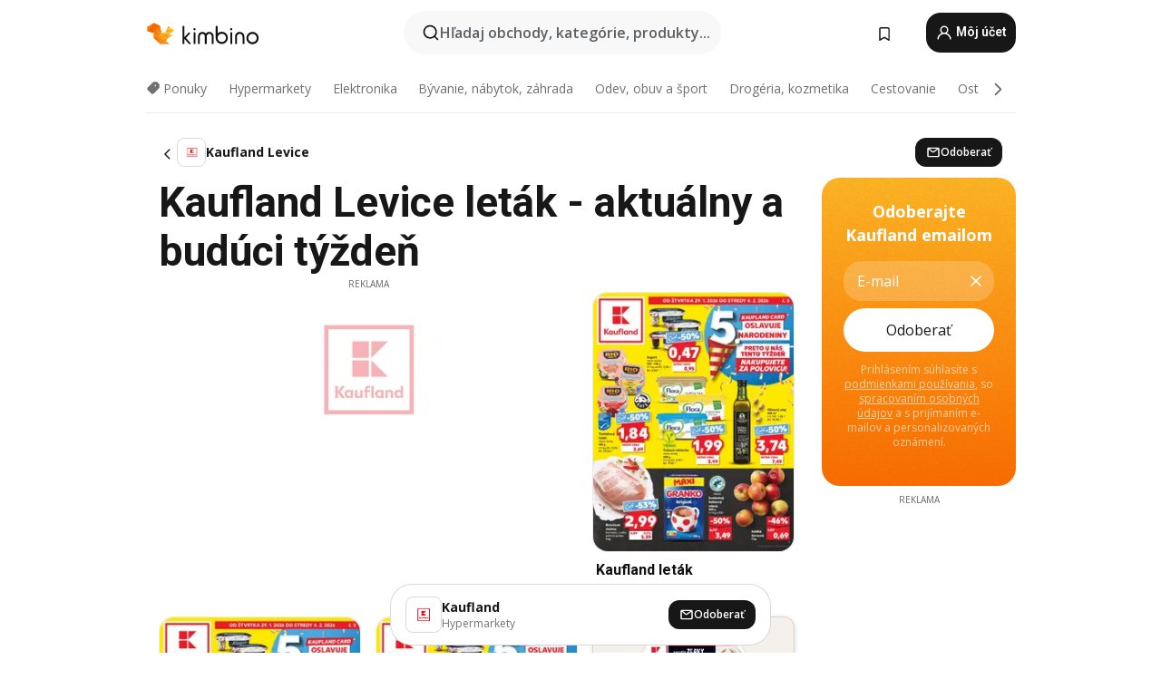

--- FILE ---
content_type: text/html;charset=utf-8
request_url: https://www.kimbino.sk/mesto/levice/kaufland/
body_size: 123040
content:
<!DOCTYPE html><html  lang="sk-SK"><head><meta charset="utf-8">
<meta name="viewport" content="width=device-width, initial-scale=1.0, maximum-scale=5.0, minimum-scale=1.0">
<title>KAUFLAND Levice leták od 29.01.2026 online | Akciové letáky</title>
<link rel="preconnect" href="https://fonts.googleapis.com">
<link rel="preconnect" href="https://fonts.gstatic.com" crossorigin>
<link rel="stylesheet" href="https://fonts.googleapis.com/css2?family=Open+Sans:wght@400;600;700&family=Roboto:wght@400;600;700&display=swap">
<style>.iziToast-capsule{backface-visibility:hidden;font-size:0;height:0;transform:translateZ(0);transition:transform .5s cubic-bezier(.25,.8,.25,1),height .5s cubic-bezier(.25,.8,.25,1);width:100%}.iziToast-capsule,.iziToast-capsule *{box-sizing:border-box}.iziToast-overlay{bottom:-100px;display:block;left:0;position:fixed;right:0;top:-100px;z-index:997}.iziToast{background:#ededede6;border-color:#ededede6;clear:both;cursor:default;display:inline-block;font-family:Lato,Tahoma,Arial;font-size:14px;padding:8px 45px 9px 0;pointer-events:all;position:relative;transform:translate(0);width:100%;-webkit-touch-callout:none;min-height:54px;-webkit-user-select:none;-moz-user-select:none;user-select:none}.iziToast>.iziToast-progressbar{background:#fff3;bottom:0;left:0;position:absolute;width:100%;z-index:1}.iziToast>.iziToast-progressbar>div{background:#0000004d;border-radius:0 0 3px 3px;height:2px;width:100%}.iziToast.iziToast-balloon:before{border-left:15px solid transparent;border-radius:0;border-right:0 solid transparent;border-top:10px solid #000;border-top-color:inherit;content:"";height:0;left:auto;position:absolute;right:8px;top:100%;width:0}.iziToast.iziToast-balloon .iziToast-progressbar{bottom:auto;top:0}.iziToast.iziToast-balloon>div{border-radius:0 0 0 3px}.iziToast>.iziToast-cover{background-color:#0000001a;background-position:50% 50%;background-repeat:no-repeat;background-size:100%;bottom:0;height:100%;left:0;margin:0;position:absolute;top:0}.iziToast>.iziToast-close{background:url([data-uri]) no-repeat 50% 50%;background-size:8px;border:0;cursor:pointer;height:100%;opacity:.6;outline:0;padding:0;position:absolute;right:0;top:0;width:42px}.iziToast>.iziToast-close:hover{opacity:1}.iziToast>.iziToast-body{height:auto;margin:0 0 0 15px;min-height:36px;padding:0 0 0 10px;position:relative;text-align:left}.iziToast>.iziToast-body:after{clear:both;content:"";display:table}.iziToast>.iziToast-body .iziToast-texts{display:inline-block;float:left;margin:10px 0 0;padding-right:2px}.iziToast>.iziToast-body .iziToast-inputs{float:left;margin:3px -2px;min-height:19px}.iziToast>.iziToast-body .iziToast-inputs>input:not([type=checkbox]):not([type=radio]),.iziToast>.iziToast-body .iziToast-inputs>select{background:#0000001a;border:0;border-radius:2px;box-shadow:0 0 0 1px #0003;color:#000;display:inline-block;font-size:13px;letter-spacing:.02em;margin:2px;min-height:26px;padding:4px 7px;position:relative}.iziToast>.iziToast-body .iziToast-inputs>input:not([type=checkbox]):not([type=radio]):focus,.iziToast>.iziToast-body .iziToast-inputs>select:focus{box-shadow:0 0 0 1px #0009}.iziToast>.iziToast-body .iziToast-buttons{float:left;margin:4px -2px;min-height:17px}.iziToast>.iziToast-body .iziToast-buttons>a,.iziToast>.iziToast-body .iziToast-buttons>button,.iziToast>.iziToast-body .iziToast-buttons>input:not([type=checkbox]):not([type=radio]){background:#0000001a;border:0;border-radius:2px;color:#000;cursor:pointer;display:inline-block;font-size:12px;letter-spacing:.02em;margin:2px;padding:5px 10px;position:relative}.iziToast>.iziToast-body .iziToast-buttons>a:hover,.iziToast>.iziToast-body .iziToast-buttons>button:hover,.iziToast>.iziToast-body .iziToast-buttons>input:not([type=checkbox]):not([type=radio]):hover{background:#0003}.iziToast>.iziToast-body .iziToast-buttons>a:focus,.iziToast>.iziToast-body .iziToast-buttons>button:focus,.iziToast>.iziToast-body .iziToast-buttons>input:not([type=checkbox]):not([type=radio]):focus{box-shadow:0 0 0 1px #0009}.iziToast>.iziToast-body .iziToast-buttons>a:active,.iziToast>.iziToast-body .iziToast-buttons>button:active,.iziToast>.iziToast-body .iziToast-buttons>input:not([type=checkbox]):not([type=radio]):active{top:1px}.iziToast>.iziToast-body .iziToast-icon{color:#000;display:table;font-size:23px;height:24px;left:0;line-height:24px;margin-top:-12px;position:absolute;top:50%;width:24px}.iziToast>.iziToast-body .iziToast-icon.ico-info{background:url([data-uri]) no-repeat 50% 50%;background-size:85%}.iziToast>.iziToast-body .iziToast-icon.ico-warning{background:url([data-uri]) no-repeat 50% 50%;background-size:85%}.iziToast>.iziToast-body .iziToast-icon.ico-error{background:url([data-uri]) no-repeat 50% 50%;background-size:80%}.iziToast>.iziToast-body .iziToast-icon.ico-success{background:url([data-uri]) no-repeat 50% 50%;background-size:85%}.iziToast>.iziToast-body .iziToast-icon.ico-question{background:url([data-uri]) no-repeat 50% 50%;background-size:85%}.iziToast>.iziToast-body .iziToast-message,.iziToast>.iziToast-body .iziToast-title{float:left;font-size:14px;line-height:16px;padding:0;text-align:left;white-space:normal}.iziToast>.iziToast-body .iziToast-title{color:#000;margin:0}.iziToast>.iziToast-body .iziToast-message{color:#0009;margin:0 0 10px}.iziToast.iziToast-animateInside .iziToast-buttons-child,.iziToast.iziToast-animateInside .iziToast-icon,.iziToast.iziToast-animateInside .iziToast-inputs-child,.iziToast.iziToast-animateInside .iziToast-message,.iziToast.iziToast-animateInside .iziToast-title{opacity:0}.iziToast-target{margin:0 auto;position:relative;width:100%}.iziToast-target .iziToast-capsule{overflow:hidden}.iziToast-target .iziToast-capsule:after{clear:both;content:" ";display:block;font-size:0;height:0;visibility:hidden}.iziToast-target .iziToast-capsule .iziToast{float:left;width:100%}.iziToast-wrapper{display:flex;flex-direction:column;pointer-events:none;position:fixed;width:100%;z-index:99999}.iziToast-wrapper .iziToast.iziToast-balloon:before{border-left:15px solid transparent;border-right:0 solid transparent;border-top:10px solid #000;border-top-color:inherit;left:auto;right:8px}.iziToast-wrapper-bottomLeft{bottom:0;left:0;text-align:left}.iziToast-wrapper-bottomLeft .iziToast.iziToast-balloon:before,.iziToast-wrapper-topLeft .iziToast.iziToast-balloon:before{border-left:0 solid transparent;border-right:15px solid transparent;left:8px;right:auto}.iziToast-wrapper-bottomRight{bottom:0;right:0;text-align:right}.iziToast-wrapper-topLeft{left:0;text-align:left;top:0}.iziToast-wrapper-topRight{right:0;text-align:right;top:0}.iziToast-wrapper-topCenter{left:0;right:0;text-align:center;top:0}.iziToast-wrapper-bottomCenter,.iziToast-wrapper-center{bottom:0;left:0;right:0;text-align:center}.iziToast-wrapper-center{align-items:center;flex-flow:column;justify-content:center;top:0}.iziToast-rtl{direction:rtl;font-family:Tahoma,Lato,Arial;padding:8px 0 9px 45px}.iziToast-rtl .iziToast-cover{left:auto;right:0}.iziToast-rtl .iziToast-close{left:0;right:auto}.iziToast-rtl .iziToast-body{margin:0 16px 0 0;padding:0 10px 0 0;text-align:right}.iziToast-rtl .iziToast-body .iziToast-buttons,.iziToast-rtl .iziToast-body .iziToast-inputs,.iziToast-rtl .iziToast-body .iziToast-message,.iziToast-rtl .iziToast-body .iziToast-texts,.iziToast-rtl .iziToast-body .iziToast-title{float:right;text-align:right}.iziToast-rtl .iziToast-body .iziToast-icon{left:auto;right:0}@media only screen and (min-width:568px){.iziToast-wrapper{padding:10px 15px}.iziToast{border-radius:3px;margin:5px 0;width:auto}.iziToast:after{border-radius:3px;box-shadow:inset 0 -10px 20px -10px #0003,inset 0 0 5px #0000001a,0 8px 8px -5px #00000040;content:"";height:100%;left:0;position:absolute;top:0;width:100%;z-index:-1}.iziToast:not(.iziToast-rtl) .iziToast-cover{border-radius:3px 0 0 3px}.iziToast.iziToast-rtl .iziToast-cover{border-radius:0 3px 3px 0}.iziToast.iziToast-color-dark:after{box-shadow:inset 0 -10px 20px -10px #ffffff4d,0 10px 10px -5px #00000040}.iziToast.iziToast-balloon .iziToast-progressbar{background:0 0}.iziToast.iziToast-balloon:after{box-shadow:0 10px 10px -5px #00000040,inset 0 10px 20px -5px #00000040}.iziToast-target .iziToast:after{box-shadow:inset 0 -10px 20px -10px #0003,inset 0 0 5px #0000001a}}.iziToast.iziToast-theme-dark{background:#565c70;border-color:#565c70}.iziToast.iziToast-theme-dark .iziToast-title{color:#fff}.iziToast.iziToast-theme-dark .iziToast-message{color:#ffffffb3;font-weight:300}.iziToast.iziToast-theme-dark .iziToast-close{background:url([data-uri]) no-repeat 50% 50%;background-size:8px}.iziToast.iziToast-theme-dark .iziToast-icon{color:#fff}.iziToast.iziToast-theme-dark .iziToast-icon.ico-info{background:url([data-uri]) no-repeat 50% 50%;background-size:85%}.iziToast.iziToast-theme-dark .iziToast-icon.ico-warning{background:url([data-uri]) no-repeat 50% 50%;background-size:85%}.iziToast.iziToast-theme-dark .iziToast-icon.ico-error{background:url([data-uri]) no-repeat 50% 50%;background-size:80%}.iziToast.iziToast-theme-dark .iziToast-icon.ico-success{background:url([data-uri]) no-repeat 50% 50%;background-size:85%}.iziToast.iziToast-theme-dark .iziToast-icon.ico-question{background:url([data-uri]) no-repeat 50% 50%;background-size:85%}.iziToast.iziToast-theme-dark .iziToast-buttons>a,.iziToast.iziToast-theme-dark .iziToast-buttons>button,.iziToast.iziToast-theme-dark .iziToast-buttons>input{background:#ffffff1a;color:#fff}.iziToast.iziToast-theme-dark .iziToast-buttons>a:hover,.iziToast.iziToast-theme-dark .iziToast-buttons>button:hover,.iziToast.iziToast-theme-dark .iziToast-buttons>input:hover{background:#fff3}.iziToast.iziToast-theme-dark .iziToast-buttons>a:focus,.iziToast.iziToast-theme-dark .iziToast-buttons>button:focus,.iziToast.iziToast-theme-dark .iziToast-buttons>input:focus{box-shadow:0 0 0 1px #fff9}.iziToast.iziToast-color-red{background:#ffafb4e6;border-color:#ffafb4e6}.iziToast.iziToast-color-orange{background:#ffcfa5e6;border-color:#ffcfa5e6}.iziToast.iziToast-color-yellow{background:#fff9b2e6;border-color:#fff9b2e6}.iziToast.iziToast-color-blue{background:#9ddeffe6;border-color:#9ddeffe6}.iziToast.iziToast-color-green{background:#a6efb8e6;border-color:#a6efb8e6}.iziToast.iziToast-layout2 .iziToast-body .iziToast-message,.iziToast.iziToast-layout2 .iziToast-body .iziToast-texts{width:100%}.iziToast.iziToast-layout3{border-radius:2px}.iziToast.iziToast-layout3:after{display:none}.iziToast .revealIn,.iziToast.revealIn{animation:iziT-revealIn 1s cubic-bezier(.25,1.6,.25,1) both}.iziToast .slideIn,.iziToast.slideIn{animation:iziT-slideIn 1s cubic-bezier(.16,.81,.32,1) both}.iziToast.bounceInLeft{animation:iziT-bounceInLeft .7s ease-in-out both}.iziToast.bounceInRight{animation:iziT-bounceInRight .85s ease-in-out both}.iziToast.bounceInDown{animation:iziT-bounceInDown .7s ease-in-out both}.iziToast.bounceInUp{animation:iziT-bounceInUp .7s ease-in-out both}.iziToast .fadeIn,.iziToast.fadeIn{animation:iziT-fadeIn .5s ease both}.iziToast.fadeInUp{animation:iziT-fadeInUp .7s ease both}.iziToast.fadeInDown{animation:iziT-fadeInDown .7s ease both}.iziToast.fadeInLeft{animation:iziT-fadeInLeft .85s cubic-bezier(.25,.8,.25,1) both}.iziToast.fadeInRight{animation:iziT-fadeInRight .85s cubic-bezier(.25,.8,.25,1) both}.iziToast.flipInX{animation:iziT-flipInX .85s cubic-bezier(.35,0,.25,1) both}.iziToast.fadeOut{animation:iziT-fadeOut .7s ease both}.iziToast.fadeOutDown{animation:iziT-fadeOutDown .7s cubic-bezier(.4,.45,.15,.91) both}.iziToast.fadeOutUp{animation:iziT-fadeOutUp .7s cubic-bezier(.4,.45,.15,.91) both}.iziToast.fadeOutLeft{animation:iziT-fadeOutLeft .5s ease both}.iziToast.fadeOutRight{animation:iziT-fadeOutRight .5s ease both}.iziToast.flipOutX{animation:iziT-flipOutX .7s cubic-bezier(.4,.45,.15,.91) both;backface-visibility:visible!important}.iziToast-overlay.fadeIn{animation:iziT-fadeIn .5s ease both}.iziToast-overlay.fadeOut{animation:iziT-fadeOut .7s ease both}@keyframes iziT-revealIn{0%{opacity:0;transform:scale3d(.3,.3,1)}to{opacity:1}}@keyframes iziT-slideIn{0%{opacity:0;transform:translate(50px)}to{opacity:1;transform:translate(0)}}@keyframes iziT-bounceInLeft{0%{opacity:0;transform:translate(280px)}50%{opacity:1;transform:translate(-20px)}70%{transform:translate(10px)}to{transform:translate(0)}}@keyframes iziT-bounceInRight{0%{opacity:0;transform:translate(-280px)}50%{opacity:1;transform:translate(20px)}70%{transform:translate(-10px)}to{transform:translate(0)}}@keyframes iziT-bounceInDown{0%{opacity:0;transform:translateY(-200px)}50%{opacity:1;transform:translateY(10px)}70%{transform:translateY(-5px)}to{transform:translateY(0)}}@keyframes iziT-bounceInUp{0%{opacity:0;transform:translateY(200px)}50%{opacity:1;transform:translateY(-10px)}70%{transform:translateY(5px)}to{transform:translateY(0)}}@keyframes iziT-fadeIn{0%{opacity:0}to{opacity:1}}@keyframes iziT-fadeInUp{0%{opacity:0;transform:translate3d(0,100%,0)}to{opacity:1;transform:none}}@keyframes iziT-fadeInDown{0%{opacity:0;transform:translate3d(0,-100%,0)}to{opacity:1;transform:none}}@keyframes iziT-fadeInLeft{0%{opacity:0;transform:translate3d(300px,0,0)}to{opacity:1;transform:none}}@keyframes iziT-fadeInRight{0%{opacity:0;transform:translate3d(-300px,0,0)}to{opacity:1;transform:none}}@keyframes iziT-flipInX{0%{opacity:0;transform:perspective(400px) rotateX(90deg)}40%{transform:perspective(400px) rotateX(-20deg)}60%{opacity:1;transform:perspective(400px) rotateX(10deg)}80%{transform:perspective(400px) rotateX(-5deg)}to{transform:perspective(400px)}}@keyframes iziT-fadeOut{0%{opacity:1}to{opacity:0}}@keyframes iziT-fadeOutDown{0%{opacity:1}to{opacity:0;transform:translate3d(0,100%,0)}}@keyframes iziT-fadeOutUp{0%{opacity:1}to{opacity:0;transform:translate3d(0,-100%,0)}}@keyframes iziT-fadeOutLeft{0%{opacity:1}to{opacity:0;transform:translate3d(-200px,0,0)}}@keyframes iziT-fadeOutRight{0%{opacity:1}to{opacity:0;transform:translate3d(200px,0,0)}}@keyframes iziT-flipOutX{0%{transform:perspective(400px)}30%{opacity:1;transform:perspective(400px) rotateX(-20deg)}to{opacity:0;transform:perspective(400px) rotateX(90deg)}}</style>
<style>.iziToast-wrapper .iziToast-capsule .iziToast{font-family:inherit!important;max-width:90%;padding:0 36px 0 0}.iziToast-wrapper .iziToast-capsule .iziToast.iziToast-theme-let-dark{border-radius:29px;font-weight:590;min-height:unset}.iziToast-wrapper .iziToast-capsule .iziToast.iziToast-theme-let-dark:after{box-shadow:none}.iziToast-wrapper .iziToast-capsule .iziToast.iziToast-theme-let-dark:not([class^=iziToast-layout])>.iziToast-body .iziToast-icon{transform:scale(.6666666667)!important}.iziToast-wrapper .iziToast-capsule .iziToast.iziToast-theme-let-dark:not([class^=iziToast-layout])>.iziToast-body .iziToast-buttons>:not([class^=custom-]){background:#ffffff0a;border:.5px solid hsla(0,0%,100%,.08);border-radius:12px;color:#fff;margin:2px 4px}.iziToast-wrapper .iziToast-capsule .iziToast.iziToast-theme-let-dark:not([class^=iziToast-layout])>.iziToast-body .iziToast-buttons>:not([class^=custom-]):active,.iziToast-wrapper .iziToast-capsule .iziToast.iziToast-theme-let-dark:not([class^=iziToast-layout])>.iziToast-body .iziToast-buttons>:not([class^=custom-]):focus{outline:1px solid #fff}.iziToast-wrapper .iziToast-capsule .iziToast.iziToast-theme-let-dark.iziToast-layout2>.iziToast-body:has(.iziToast-icon){padding-left:55px!important}.iziToast-wrapper .iziToast-capsule .iziToast.iziToast-theme-let-dark.iziToast-layout2>.iziToast-body .iziToast-icon{background-color:currentColor;border-radius:999px;color:#ffffff0a;left:8px;outline:12px solid currentColor;transform:unset!important}.iziToast-wrapper .iziToast-capsule .iziToast.iziToast-theme-let-dark.iziToast-layout2>.iziToast-body .iziToast-buttons>*{height:44px;padding:12px 20px}.iziToast-wrapper .iziToast-capsule .iziToast.iziToast-theme-let-dark>.iziToast-body{margin-left:16px;min-height:unset}.iziToast-wrapper .iziToast-capsule .iziToast.iziToast-theme-let-dark>.iziToast-body .iziToast-texts{margin-top:12px}.iziToast-wrapper .iziToast-capsule .iziToast.iziToast-theme-let-dark>.iziToast-body .iziToast-message{margin-bottom:12px!important}.iziToast-wrapper .iziToast-capsule .iziToast.iziToast-theme-let-dark>.iziToast-body .iziToast-buttons{float:right}.iziToast-wrapper .iziToast-capsule .iziToast.iziToast-theme-let-dark>.iziToast-body .iziToast-buttons>*{font-weight:600}.iziToast-wrapper .iziToast-capsule .iziToast.iziToast-theme-let-dark>.iziToast-body .iziToast-buttons>.custom-underline{background:none;border:none;box-shadow:none;color:#fff;outline:none;text-decoration:underline}.iziToast-wrapper .iziToast-capsule .iziToast.iziToast-theme-let-dark>.iziToast-body .iziToast-buttons>.custom-outline{background:none;border:.5px solid hsla(0,0%,100%,.08);border-radius:16px;color:#fff}.iziToast-wrapper .iziToast-capsule .iziToast.iziToast-theme-let-dark>.iziToast-body .iziToast-buttons>.custom-white{background:#fff;border-radius:16px;color:#2c2c2c}.iziToast-wrapper .iziToast-capsule .iziToast.iziToast-theme-let-dark>.iziToast-close{background:url(/images/toaster/icons/close.svg) no-repeat 50%;right:16px;width:16px}.iziToast-wrapper .iziToast-capsule .iziToast.iziToast-theme-let-dark>.iziToast-progressbar{left:50%;transform:translate(-50%);width:calc(100% - 40px)}body .iziToast-wrapper-bottomCenter{bottom:16px}body:has(.shop-subscription-banner-bottom) .iziToast-wrapper-bottomCenter{bottom:75px}</style>
<style>.svg-sprite[data-v-2d20a859]{fill:currentColor}</style>
<style>.rating[data-v-cc504407]{flex-wrap:nowrap;gap:5px}.rating .stars[data-v-cc504407]{background-image:url(/images/icons/star.svg);height:14px}.rating .reviews[data-v-cc504407]{color:#0a1217;display:-webkit-box;font-size:10px;font-weight:400;line-height:1.4;opacity:.66;-webkit-box-orient:vertical;-webkit-line-clamp:1;line-clamp:1;overflow:hidden;text-overflow:ellipsis}</style>
<style>.mobile-app-banner[data-v-669a73c1]{background-color:#fff;border-bottom:.5px solid #f2f2f7;height:58px;overflow:hidden;position:relative;z-index:20}@media (min-width:992px){.mobile-app-banner[data-v-669a73c1]{display:none}}.mobile-app-banner .content[data-v-669a73c1]{gap:8px;overflow:hidden;padding:2px 8px 2px 14px}.mobile-app-banner .content>.cta[data-v-669a73c1]{gap:10px;min-width:0;overflow:hidden}.mobile-app-banner .content>.cta .text[data-v-669a73c1]{overflow:hidden}.mobile-app-banner .content>.cta .text p[data-v-669a73c1]{color:#000;margin:0;overflow:hidden;text-overflow:ellipsis;white-space:nowrap}.mobile-app-banner .content>.cta .text p[data-v-669a73c1]:first-of-type{font-size:14px;font-weight:500;letter-spacing:-.4px}.mobile-app-banner .content>.cta .text p[data-v-669a73c1]:nth-of-type(2){font-size:12px;font-weight:400;letter-spacing:-.6px;opacity:.6}.mobile-app-banner .content .app-icon[data-v-669a73c1]{aspect-ratio:1;border:.5px solid #e5e5ea;border-radius:12px;min-width:50px}.mobile-app-banner .content .store-link[data-v-669a73c1]{background-color:#0074e5;border-radius:999px;color:#fff;font-size:14px;font-weight:600;height:30px;padding:0 17px;transition:filter .25s ease-in}.mobile-app-banner .content .store-link[data-v-669a73c1]:hover{filter:brightness(.9)}.mobile-app-banner .content .close-icon[data-v-669a73c1]{transition:transform .5s ease-in}.mobile-app-banner .content .close-icon[data-v-669a73c1]:hover{transform:scale(1.2)}.mobile-app-banner .content .close-icon[data-v-669a73c1],.mobile-app-banner .content .store-link[data-v-669a73c1]{cursor:pointer}</style>
<style>.search-button[data-v-c2f4e54d]{align-items:center;-webkit-appearance:none;-moz-appearance:none;appearance:none;background:#f8f8f8;border:none;border-radius:999px;color:#0a1217a8;display:flex;font-size:14px;font-weight:600;gap:8px;justify-content:space-between;max-height:36px;min-width:0;padding:8px 24px 8px 12px;position:relative;-webkit-user-select:none;-moz-user-select:none;user-select:none}@media (min-width:590px){.search-button[data-v-c2f4e54d]{font-size:16px;max-height:48px;min-width:300px;padding:12px 12px 12px 20px}}.search-button[data-v-c2f4e54d] svg{flex:1 0 20px;fill:#0a1217;max-width:20px}.search-button .try-to-search[data-v-c2f4e54d]{flex:1;overflow:hidden;text-align:left;text-overflow:ellipsis;white-space:nowrap}</style>
<style>input[data-v-6631adb9]{-webkit-appearance:none;-moz-appearance:none;appearance:none;background:none;border:none;color:#666;font-size:16px;font-weight:600;height:44px;outline:none;padding:0;width:100%}input[data-v-6631adb9]::-moz-placeholder{color:#0a1217a8}input[data-v-6631adb9]::placeholder{color:#0a1217a8}</style>
<style>.nuxt-icon{height:1em;margin-bottom:.125em;vertical-align:middle;width:1em}.nuxt-icon--fill,.nuxt-icon--fill *{fill:currentColor}</style>
<style>.loader-wrapper[data-v-d1e05baa]{align-items:center;display:flex;font-size:16px;font-weight:600;gap:6px;width:100%}.loader-wrapper .loader[data-v-d1e05baa]{animation:spin-d1e05baa 1.2s linear infinite;border:4px solid #f8f8f8;border-radius:50%;border-top-color:#5dbd20;height:24px;text-align:center;width:24px}@keyframes spin-d1e05baa{0%{transform:rotate(0)}to{transform:rotate(1turn)}}.city-picker-input[data-v-d1e05baa]{align-items:center;background:#f8f8f8;border-radius:999px;color:#0a1217a8;cursor:pointer;display:flex;font-size:14px;font-weight:600;gap:8px;max-height:36px;padding:8px 12px;position:relative;-webkit-user-select:none;-moz-user-select:none;user-select:none}.city-picker-input[data-v-d1e05baa]:has(.action-btn){padding-right:8px}@media (min-width:590px){.city-picker-input[data-v-d1e05baa]:has(.action-btn){padding-right:12px}}@media (min-width:590px){.city-picker-input[data-v-d1e05baa]{font-size:16px;max-height:48px;padding:12px 20px}}.city-picker-input .dummy-city[data-v-d1e05baa]{max-width:20vw;min-width:35px;overflow:hidden;text-overflow:ellipsis;white-space:nowrap}.city-picker-input .arrow[data-v-d1e05baa]{color:#0a1217;font-size:20px}.action-btn[data-v-d1e05baa]{align-items:center;-webkit-appearance:none;-moz-appearance:none;appearance:none;background:#0a1217;border:none;border-radius:12px;color:#fff;cursor:pointer;display:flex;font-size:12px;height:28px;margin-left:4px;padding:0 8px}@media (min-width:590px){.action-btn[data-v-d1e05baa]{height:32px}}.clear-btn[data-v-d1e05baa]{-webkit-appearance:none;-moz-appearance:none;appearance:none;background:none;border:none;color:#666;padding:0}</style>
<style>.notification-bell-holder[data-v-25c254b0]{height:24px;margin-left:1rem;position:relative;top:1px;width:24px}.notification-bell-holder .notification-bell[data-v-25c254b0]{--animationDuration:var(--6f9ae1d4);--width:0;--clipPath:0;clip-path:inset(var(--clipPath));cursor:pointer;flex-shrink:0;position:relative;text-align:center;transition:all var(--animationDuration);width:var(--width)}.notification-bell-holder .notification-bell.shown[data-v-25c254b0]{--clipPath:-10px;--width:24px}.notification-bell-holder .notification-bell.shown .notifications[data-v-25c254b0]{--countScale:1}.notification-bell-holder .notification-bell .icon[data-v-25c254b0]{height:21px;transform-origin:top center;transition:transform 1.5s;width:18px;will-change:transform}.notification-bell-holder .notification-bell .icon[data-v-25c254b0] path{fill:var(--357562ee)}.notification-bell-holder .notification-bell .icon.ringing[data-v-25c254b0]{animation:ring-25c254b0 var(--animationDuration) ease-in-out var(--0310a2f4)}.notification-bell-holder .notification-bell .notifications[data-v-25c254b0]{--countScale:0;align-items:center;background-color:#ff3b30;border:1.5px solid;border-radius:50%;color:#fff;display:flex;height:16px;justify-content:center;position:absolute;right:-3px;top:-3px;transform:scale(var(--countScale));transition:transform var(--animationDuration);width:16px;will-change:transform}.notification-bell-holder .notification-bell .notifications .count[data-v-25c254b0]{font-family:Roboto,sans-serif;font-size:10px;font-weight:700;position:relative;top:.5px}@keyframes ring-25c254b0{0%{transform:rotate(0)}25%{transform:rotate(15deg)}50%{transform:rotate(0)}75%{transform:rotate(-15deg)}to{transform:rotate(0)}}</style>
<style>.nav-bookmarks[data-v-8ef6e452]{min-width:36px;padding:6px}@media (min-width:992px){.nav-bookmarks[data-v-8ef6e452]{padding:12px}}.nav-bookmarks[data-v-8ef6e452]:after{background-color:red;border-radius:50%;content:"";display:inline-block;height:8px;opacity:0;position:absolute;right:6px;top:5px;transition:opacity .25s linear;width:8px}@media (min-width:992px){.nav-bookmarks[data-v-8ef6e452]:after{right:7px;top:8px}}.nav-bookmarks.has-entries[data-v-8ef6e452]:after{animation:showDot-8ef6e452 1s 1s forwards}.nav-bookmarks.pulsate[data-v-8ef6e452]:after{animation:pulsate-8ef6e452 2s 1s;opacity:1}.nav-bookmarks svg[data-v-8ef6e452]{color:#111;font-size:20px}@keyframes showDot-8ef6e452{0%{opacity:0}to{opacity:1}}@keyframes pulsate-8ef6e452{0%{transform:scale(1)}25%{transform:scale(1.35)}50%{transform:scale(1)}75%{transform:scale(1.35)}to{opacity:1}}</style>
<style>.dropdowns .dropdown-mobile-holder[data-v-c7af85b0]{background:#fff;display:block;height:100vh;padding-top:8px;position:fixed;right:0;text-align:left;top:0;transform-origin:right;width:100vw;z-index:50}@media (min-width:590px){.dropdowns .dropdown-mobile-holder[data-v-c7af85b0]{width:300px}}.dropdowns .dropdown-holder[data-v-c7af85b0]{left:0;margin-top:0;position:absolute;transform:translateZ(0);z-index:100}.dropdowns .dropdown-holder.slide-enter-active[data-v-c7af85b0],.dropdowns .dropdown-holder.slide-leave-active[data-v-c7af85b0]{transition:opacity .3s,margin-top .3s}.dropdowns .dropdown-holder.slide-enter-from[data-v-c7af85b0],.dropdowns .dropdown-holder.slide-leave-to[data-v-c7af85b0]{left:0;margin-top:15px;opacity:0}.dropdowns .dropdown-holder .dropdown-tip[data-v-c7af85b0]{background:#fff;bottom:0;clip-path:polygon(50% 0,0 100%,100% 100%);height:15px;left:0;position:absolute;transform:translateY(100%);width:20px}.dropdowns .dropdown-holder .dropdown-content[data-v-c7af85b0]{background:#fff;border-radius:5px;bottom:-14px;box-shadow:0 3px 10px #0000001a;display:block;left:0;position:absolute;transform:translateY(100%)}</style>
<style>.header-account-dropdown[data-v-23608a5b]{margin:0 .5rem 0 1rem}@media (min-width:992px){.header-account-dropdown[data-v-23608a5b]{margin-left:1.5rem}.header-account-dropdown__account[data-v-23608a5b]{align-items:center;background-color:#f5f5f57a;border:.5px solid #f2f2f7;border-radius:12px;color:#fff;cursor:pointer;display:flex;height:36px;justify-content:center;line-height:45px;text-align:center;transition:all .25s;width:36px}.header-account-dropdown__account[data-v-23608a5b]:hover{box-shadow:0 2px 8px #0000000a;filter:brightness(.95)}}.header-account-dropdown__account .user[data-v-23608a5b]{font-size:20px;margin-bottom:0;position:relative}@media (min-width:992px){.header-account-dropdown__account .user[data-v-23608a5b]{top:-1px}}.header-account-dropdown__account .user[data-v-23608a5b] path{fill:#0a1217}.header-account-dropdown__dropdown[data-v-23608a5b]{color:#666;font-family:Roboto,sans-serif;font-size:14px;font-weight:400;padding:1rem 0;width:100%}@media (min-width:590px){.header-account-dropdown__dropdown[data-v-23608a5b]{width:250px}}.header-account-dropdown__dropdown>div[data-v-23608a5b]{background-color:#fff}.header-account-dropdown__dropdown>div[data-v-23608a5b]:hover{color:#0a1217;filter:brightness(.95)}.header-account-dropdown__dropdown .number[data-v-23608a5b]{background-color:#171717;border-radius:50%;color:#fff;font-size:10px;height:18px;line-height:18px;text-align:center;width:18px}.header-account-dropdown__dropdown a[data-v-23608a5b],.header-account-dropdown__dropdown button[data-v-23608a5b]{color:currentColor;display:inline-block;padding:8px 15px 8px 25px;width:100%}.header-account-dropdown__dropdown a.orange[data-v-23608a5b],.header-account-dropdown__dropdown button.orange[data-v-23608a5b]{border:none;color:#f96a01;font-weight:700;overflow:hidden;text-overflow:ellipsis}.header-account-dropdown__dropdown a.orange span[data-v-23608a5b],.header-account-dropdown__dropdown button.orange span[data-v-23608a5b]{color:currentColor;font-size:12px;font-weight:400}.header-account-dropdown__dropdown .logout-btn[data-v-23608a5b]{-webkit-appearance:none;-moz-appearance:none;appearance:none;background:#fff;border:none;color:#0a1217;font-weight:600;overflow:hidden;text-align:left;text-overflow:ellipsis}</style>
<style>.button[data-v-ff603878]{background:#5dbd20;border:2px solid #5dbd20;border-radius:12px;box-sizing:border-box;-moz-box-sizing:border-box;color:#fff;cursor:pointer;display:inline-block;font-weight:700;height:-moz-max-content;height:max-content;line-height:1.2em;min-height:44px;padding:.5em 5em;transition:all .2s}.button[data-v-ff603878]:focus,.button[data-v-ff603878]:hover{color:#fff;outline:transparent}.button[data-v-ff603878]:hover{background:#70b653;border-color:#70b653}.button.white[data-v-ff603878]{border:2px solid #fff}.button.white[data-v-ff603878]:hover{background:#818181;border-color:#fff}.button.primary[data-v-ff603878]{background:#171717;border-color:#171717}.button.primary[data-v-ff603878]:hover{background:#313131;border-color:#313131}.button .arrow[data-v-ff603878]{margin:0 -.75rem 4px 1rem;transform:rotate(90deg)}.button.red[data-v-ff603878]{background:red;border-color:red}.button.red[data-v-ff603878]:hover{background:#f33;border-color:#f33}.button.orange[data-v-ff603878]{background:#f96a01;border-color:#f96a01}.button.orange[data-v-ff603878]:hover{background:#fe872f;border-color:#fe872f}.button.orange.outline[data-v-ff603878]{background:#fff;color:#f96a01}.button.orange.outline[data-v-ff603878]:hover{background:#f96a01;border-color:#f96a01;color:#fff}.button.green.outline[data-v-ff603878]{background:#fff;color:#5dbd20}.button.green.outline[data-v-ff603878]:hover{background:#5dbd20;color:#fff}.button.grey[data-v-ff603878]{background:#9d9d9d;border-color:#9d9d9d}.button.grey[data-v-ff603878]:hover{background:#b1b1b1;border-color:#b1b1b1}.button.grey.outline[data-v-ff603878]{background:transparent;border:2px solid #9d9d9d;color:#9d9d9d}.button.grey.outline[data-v-ff603878]:hover{background:#9d9d9d;color:#fff}.button.light-grey[data-v-ff603878]{background:#f5f5f5;border-color:#f5f5f5;color:#0a1217}.button.light-grey[data-v-ff603878]:hover{background:#e1e1e1;border-color:#e1e1e1}.button.light-grey.outline[data-v-ff603878]{background:transparent;border:2px solid #f5f5f5;color:#0a1217}.button.light-grey.outline[data-v-ff603878]:hover{background:#f5f5f5;color:#0a1217}.button.blue[data-v-ff603878]{background:#3b5998;border-color:#3b5998;color:#fff}.button.blue[data-v-ff603878]:hover{background:#344e86;border-color:#344e86}.button.google-login[data-v-ff603878]{background:#fff;border-color:#9d9d9d;color:#9d9d9d}.button.google-login[data-v-ff603878]:hover{background:#9d9d9d;color:#fff}.button.google-login:hover img[data-v-ff603878]{filter:brightness(0) invert(1)}.button.mustard[data-v-ff603878]{background:#f3a116;border-color:#f3a116}.button.mustard[data-v-ff603878]:hover{background:#f5b547;border-color:#f5b547}.button.slim[data-v-ff603878]{padding:.5em 2em}.button.no-wrap[data-v-ff603878]{white-space:nowrap}.button.block[data-v-ff603878]{display:block;padding-left:.5em;padding-right:.5em;text-align:center;width:100%}.button.text-left[data-v-ff603878],.button.text-right[data-v-ff603878]{text-align:left}.button.icon[data-v-ff603878]{align-items:center;border-radius:50%;display:flex;height:40px;justify-content:center;min-height:0;padding:0;width:40px}.button.compact[data-v-ff603878]{height:26px;width:26px}.button.disabled[data-v-ff603878]{opacity:.6}.button.shadow[data-v-ff603878]{box-shadow:0 7px 10px #00000065}</style>
<style>.inputs-desktop[data-v-fc9d1cbf]{gap:12px;width:60%}#header-main-toolbar .toolbar-desktop[data-v-fc9d1cbf]{background:#fff!important;height:72px;position:fixed;width:100vw;z-index:10}#header-main-toolbar .toolbar-desktop__holder[data-v-fc9d1cbf]{align-items:center;display:flex;height:100%;justify-content:space-between}#header-main-toolbar .toolbar-desktop .account-icon[data-v-fc9d1cbf]{height:20px;width:20px}#header-main-toolbar .toolbar-desktop .account-btn[data-v-fc9d1cbf]{-webkit-backdrop-filter:blur(15px);backdrop-filter:blur(15px);border-radius:16px;font-size:14px;font-weight:600;padding:0 8px}#header-main-toolbar .toolbar-desktop__toolbar-icons[data-v-fc9d1cbf]{align-items:center;color:#9d9d9d;display:flex;font-family:Roboto,sans-serif;font-size:14px;font-weight:700}#header-main-toolbar .toolbar-desktop__toolbar-icons div[data-v-fc9d1cbf],#header-main-toolbar .toolbar-desktop__toolbar-icons>button[data-v-fc9d1cbf]{cursor:pointer}#header-main-toolbar .toolbar-mobile[data-v-fc9d1cbf]{background:#fff;box-shadow:0 3px 10px #0000001a;position:fixed;transition:.3s ease-in-out;width:100vw;z-index:10}#header-main-toolbar .toolbar-mobile__holder[data-v-fc9d1cbf]{display:flex;gap:8px;min-height:92px}#header-main-toolbar .toolbar-mobile__top-row[data-v-fc9d1cbf]{align-items:center;display:flex;flex-direction:row;justify-content:space-between;width:100%}#header-main-toolbar .toolbar-mobile__menu[data-v-fc9d1cbf]{cursor:pointer}#header-main-toolbar .toolbar-mobile__menu[data-v-fc9d1cbf] path{fill:#0a1217}#header-main-toolbar .toolbar-mobile__icons[data-v-fc9d1cbf]{align-items:center;display:flex}#header-main-toolbar .toolbar-mobile__icons svg[data-v-fc9d1cbf]{font-size:20px}#header-main-toolbar .toolbar-mobile__icons .user[data-v-fc9d1cbf] path{fill:#0a1217}#header-main-toolbar .toolbar-mobile__icons>div[data-v-fc9d1cbf]{align-items:center;display:flex;justify-content:center;padding:6px;width:40px}#header-main-toolbar .toolbar-mobile__bottom-row[data-v-fc9d1cbf]{background:#fff;font-size:11px}#header-main-toolbar .toolbar-mobile__bottom-row.hidden-branches-height[data-v-fc9d1cbf]{height:0}#header-main-toolbar .toolbar-mobile__bottom-row .on[data-v-fc9d1cbf]{overflow:hidden;text-overflow:ellipsis;white-space:nowrap}#header-main-toolbar .toolbar-mobile__bottom-row .green[data-v-fc9d1cbf]{color:#5dbd20}#header-main-toolbar .toolbar-mobile__bottom-row svg[data-v-fc9d1cbf]{vertical-align:sub}#header-main-toolbar .toolbar-mobile__bottom-row .inputs[data-v-fc9d1cbf]{gap:8px}</style>
<style>.navbar-desktop-submenu[data-v-5556c928]{background:#f5f5f5;border-top:16px solid #fff;color:#fff;cursor:default;display:none;height:auto;padding:1em 0 1.5em;position:absolute;top:100%;width:100%;z-index:9}.navbar-desktop-submenu.show[data-v-5556c928]{display:block}.navbar-desktop-submenu__body[data-v-5556c928]{color:#666;font-size:.75em;font-weight:600;height:100%;-webkit-user-select:none;-moz-user-select:none;user-select:none}.navbar-desktop-submenu__body__shop-list[data-v-5556c928]{flex:1;font-family:Roboto,sans-serif;gap:8px}.navbar-desktop-submenu__body__shop-list a[data-v-5556c928]{color:currentColor}.navbar-desktop-submenu__body__shop-list a[data-v-5556c928]:focus,.navbar-desktop-submenu__body__shop-list a[data-v-5556c928]:hover{color:#0a1217;outline:none;text-decoration:underline}.navbar-desktop-submenu__body__shop-list__heading[data-v-5556c928]{color:#0a1217a8;font-weight:400}.navbar-desktop-submenu__body__shop-list__shop-links__shop-col[data-v-5556c928]{gap:4px}.navbar-desktop-submenu__body__shop-list__category-link[data-v-5556c928]{font-size:1.1667em;font-weight:700;text-decoration:underline}</style>
<style>.navbar-holder[data-v-e2edcd88]{background:#fff;display:none;position:fixed;top:72px;transition:.6s ease-in-out;width:100%;z-index:8}@media (min-width:992px){.navbar-holder[data-v-e2edcd88]{display:block}}.navbar-holder.scrolled-up[data-v-e2edcd88]{top:-300px}.navbar-holder .navbar-desktop[data-v-e2edcd88]{border-bottom:.5px solid rgba(0,0,0,.08);display:none;min-height:52px;white-space:nowrap}@media (min-width:992px){.navbar-holder .navbar-desktop[data-v-e2edcd88]{align-items:center;display:flex;justify-content:center}}.navbar-holder .navbar-desktop__arrow-left[data-v-e2edcd88],.navbar-holder .navbar-desktop__arrow-right[data-v-e2edcd88]{cursor:pointer;height:0;padding:0;transition:width .25s,height .25s,filter .25s,padding .25s;width:0;z-index:5}.navbar-holder .navbar-desktop__arrow-left[data-v-e2edcd88]:hover,.navbar-holder .navbar-desktop__arrow-right[data-v-e2edcd88]:hover{fill:#0a1217}.navbar-holder .navbar-desktop__arrow-left.shown[data-v-e2edcd88],.navbar-holder .navbar-desktop__arrow-right.shown[data-v-e2edcd88]{height:35px;padding:0 10px;width:40px}.navbar-holder .navbar-desktop__arrow-left[data-v-e2edcd88]{background:#fff;transform:rotate(90deg)}.navbar-holder .navbar-desktop__arrow-right[data-v-e2edcd88]{background:#fff;transform:rotate(-90deg)}.navbar-holder .navbar-desktop nav[data-v-e2edcd88]{border:none;display:flex;flex:1;margin:0;overflow-y:hidden;padding:0;position:relative;-ms-overflow-style:none;overflow:-moz-scrollbars-none;scrollbar-width:none}.navbar-holder .navbar-desktop nav[data-v-e2edcd88]::-webkit-scrollbar{display:none}.navbar-holder .navbar-desktop nav .offers-category[data-v-e2edcd88] svg{font-size:18px;margin-right:2px;position:relative;top:-2px}.navbar-holder .navbar-desktop a[data-v-e2edcd88]{border-bottom:0 solid transparent;color:#707070;display:inline-block;font-size:14px;font-weight:400;line-height:52px;margin-right:1.7em;position:relative}.navbar-holder .navbar-desktop a[data-v-e2edcd88]:after{background:transparent;bottom:0;content:"";height:2px;left:0;position:absolute;width:100%}.navbar-holder .navbar-desktop a.router-link-active[data-v-e2edcd88],.navbar-holder .navbar-desktop a.submenu-active[data-v-e2edcd88],.navbar-holder .navbar-desktop a[data-v-e2edcd88]:focus,.navbar-holder .navbar-desktop a[data-v-e2edcd88]:hover{color:#0a1217!important}.navbar-holder .navbar-desktop a.router-link-active[data-v-e2edcd88]:after,.navbar-holder .navbar-desktop a.submenu-active[data-v-e2edcd88]:after,.navbar-holder .navbar-desktop a[data-v-e2edcd88]:focus:after,.navbar-holder .navbar-desktop a[data-v-e2edcd88]:hover:after{background-color:#171717}.navbar-holder .navbar-desktop a.router-link-active[data-v-e2edcd88]{font-weight:600}.navbar-holder .navbar-desktop a[data-v-e2edcd88]:focus{outline:none}.navbar-holder .navbar-desktop a.event[data-v-e2edcd88],.navbar-holder .navbar-desktop a.special-offers[data-v-e2edcd88]{color:#707070;font-size:14px}.navbar-holder .navbar-desktop a.special-offers.router-link-exact-active[data-v-e2edcd88]{color:#f96a01!important}.navbar-holder .navbar-desktop a.special-offers.router-link-exact-active[data-v-e2edcd88]:after{background-color:#f96a01}</style>
<style>.navbar-links[data-v-240bc567]{line-height:3em}.navbar-links.submenu[data-v-240bc567]{padding-top:50px}.navbar-links a[data-v-240bc567],.navbar-links span[data-v-240bc567]{align-items:center;color:#666;cursor:pointer;display:flex;font-size:14px;justify-content:space-between}.navbar-links a svg[data-v-240bc567],.navbar-links span svg[data-v-240bc567]{height:16px;transform:rotate(270deg);width:16px}.navbar-links a.event[data-v-240bc567],.navbar-links span.event[data-v-240bc567]{color:#707070!important}.navbar-links a.special-offers[data-v-240bc567],.navbar-links span.special-offers[data-v-240bc567]{color:#707070;gap:2px;justify-content:flex-start}.navbar-links a.special-offers span[data-v-240bc567],.navbar-links span.special-offers span[data-v-240bc567]{color:inherit}.navbar-links a.special-offers[data-v-240bc567] svg,.navbar-links span.special-offers[data-v-240bc567] svg{transform:none}</style>
<style>.navbar-account .link[data-v-9d90c20f],.navbar-account a[data-v-9d90c20f]{color:#5dbd20;font-size:13px}.navbar-account p[data-v-9d90c20f]{font-size:11px;margin:0}.navbar-account .bigger[data-v-9d90c20f]{color:#666;display:block;font-size:16px;font-weight:700}.navbar-account .bigger svg[data-v-9d90c20f]{vertical-align:baseline}.navbar-account h3[data-v-9d90c20f]{color:#171717;font-size:23px}@media (min-width:590px){.navbar-account h3[data-v-9d90c20f]{cursor:pointer}}.navbar-account hr[data-v-9d90c20f]{border:0;border-top:1px solid #d6d6d6;margin:1em 0}</style>
<style>.navbar-footer[data-v-5b40f3fd]{align-items:flex-start;display:flex;flex-direction:column}.navbar-footer__app-holder[data-v-5b40f3fd]{display:flex;flex-direction:column;justify-content:space-between;margin-top:1em;width:210px}.navbar-footer__app-button[data-v-5b40f3fd]{margin-bottom:12px;max-width:100px!important}.navbar-footer__app-button[data-v-5b40f3fd] img{height:28px}.navbar-footer__socials[data-v-5b40f3fd]{display:flex;gap:15px;justify-content:flex-start;margin-bottom:100px;margin-top:20px;width:120px}.navbar-footer__socials a[data-v-5b40f3fd]{color:#9d9d9d!important;height:24px}.navbar-footer__socials a[data-v-5b40f3fd]:hover{color:#5dbd20!important}</style>
<style>.navbar-mobile[data-v-313f5c4b]{background:#000000b3;display:flex;flex-direction:column;height:100vh;position:fixed;width:100vw;z-index:41}.navbar-mobile.linear[data-v-313f5c4b]{background:linear-gradient(90deg,#000000b3 0,#000000b3 calc(100vw - 250px),#fff calc(100vw - 250px),#fff)}.navbar-mobile__body[data-v-313f5c4b]{height:100vh;overflow-y:scroll;position:absolute;right:0;width:inherit}.navbar-mobile__body.no-scroll[data-v-313f5c4b]{overflow-y:hidden}.navbar-mobile__shadow[data-v-313f5c4b]{height:100vh;position:fixed;width:calc(100vw - 250px);z-index:50}@media (min-width:590px){.navbar-mobile__shadow[data-v-313f5c4b]{width:calc(100vw - 300px)}}.navbar-mobile__menu-holder[data-v-313f5c4b]{background:#fff;box-sizing:border-box;-moz-box-sizing:border-box;flex-grow:1;min-height:100vh;min-width:250px;overflow-y:scroll;padding:8px 5px 0;position:absolute;right:0;text-align:right;top:0;transform-origin:right;z-index:50}@media (min-width:590px){.navbar-mobile__menu-holder[data-v-313f5c4b]{height:100vh;width:300px}}.navbar-mobile__menu-holder .close-menu[data-v-313f5c4b]{background:#fff;color:#9d9d9d;cursor:pointer;display:block;height:50px;line-height:36px;padding:8px 20px 0 0;position:fixed;right:0;top:0;width:250px;z-index:inherit}@media (min-width:590px){.navbar-mobile__menu-holder .close-menu[data-v-313f5c4b]{width:300px}}.navbar-mobile__menu-holder .close-menu.scrolled[data-v-313f5c4b]{box-shadow:0 3px 10px #0000001a;transition:all .2s}.navbar-mobile__nav-holder[data-v-313f5c4b]{background:#fff;display:flex;flex-flow:column;justify-content:flex-start;margin-top:42px;overflow-y:overlay;text-align:left}@media (min-width:590px){.navbar-mobile__nav-holder[data-v-313f5c4b]{min-height:100%}}.navbar-mobile__nav-holder nav[data-v-313f5c4b]{background:#fff}.navbar-mobile__nav-holder nav h4[data-v-313f5c4b]{font-family:Open Sans,sans-serif;overflow:hidden;text-overflow:ellipsis;white-space:nowrap}.navbar-mobile__nav-holder nav h4 svg[data-v-313f5c4b]{height:16px;margin-bottom:2px;transform:rotate(90deg);width:16px}.navbar-mobile__nav-holder[data-v-313f5c4b] hr,.navbar-mobile__nav-holder hr[data-v-313f5c4b]{border:0;border-top:1px solid #d6d6d6;margin:1em 0}.navbar-mobile__submenu[data-v-313f5c4b]{background:#fff;margin-top:50px;min-height:100vh;padding-left:20px;position:absolute;right:15px;top:0;width:235px}@media (min-width:590px){.navbar-mobile__submenu[data-v-313f5c4b]{width:275px}}.navbar-mobile__submenu-header[data-v-313f5c4b]{background:#fff;position:absolute;transform:translate(0);width:210px}@media (min-width:590px){.navbar-mobile__submenu-header[data-v-313f5c4b]{width:250px}}.navbar-mobile__submenu-header.scrolled[data-v-313f5c4b]{position:fixed}.navbar-mobile__submenu-header.scrolled hr[data-v-313f5c4b]{margin-bottom:.5em}.slide-enter-active[data-v-313f5c4b],.slide-leave-active[data-v-313f5c4b]{transition:all var(--99043bfa) ease-in-out}.slide-enter-from[data-v-313f5c4b],.slide-leave-to[data-v-313f5c4b]{transform:translate(300px)}.menu-hide-enter-active[data-v-313f5c4b],.menu-hide-leave-active[data-v-313f5c4b]{transition:all var(--a7f7f17e) ease-in-out}.menu-hide-enter-from[data-v-313f5c4b],.menu-hide-leave-to[data-v-313f5c4b]{opacity:0;transform:translate(-300px) scaleY(0);transform-origin:right}.submenu-slide-enter-active[data-v-313f5c4b],.submenu-slide-leave-active[data-v-313f5c4b]{transition:all var(--99043bfa) ease-in-out}.submenu-slide-enter-from[data-v-313f5c4b],.submenu-slide-leave-to[data-v-313f5c4b]{transform:translate(300px);transform-origin:top}</style>
<style>.shop-header[data-v-6801b5c0]{align-items:center;align-self:stretch;display:flex;height:56px;justify-content:space-between;padding:0}.shop-header .shop-header-left[data-v-6801b5c0]{align-items:center;display:flex;flex:1;gap:12px;min-width:0}.shop-header .shop-logo[data-v-6801b5c0]{align-items:center;aspect-ratio:1/1;border:.5px solid rgba(0,0,0,.15);border-radius:8px;display:flex;height:32px;justify-content:center;overflow:hidden;width:32px}.shop-header .shop-logo img[data-v-6801b5c0]{max-height:90%;max-width:90%;-o-object-fit:contain;object-fit:contain}.shop-header .shop-name[data-v-6801b5c0]{align-items:center;color:#171717;display:block;font-size:14px;font-weight:700;line-height:20px;margin:0;overflow:hidden;text-overflow:ellipsis;white-space:nowrap}.shop-header .action-btn[data-v-6801b5c0]{align-items:center;background:#171717;border:0;border-radius:12px;color:#fff;display:flex;font-size:12px;font-weight:600;gap:4px;justify-content:center;letter-spacing:0;line-height:16px;padding:8px 12px}.shop-header .arrow[data-v-6801b5c0]{cursor:pointer}</style>
<style>.tooltip-wrapper.fade-enter-active[data-v-b6f1a0fb],.tooltip-wrapper.fade-leave-active[data-v-b6f1a0fb]{transition:opacity .3s}.tooltip-wrapper.fade-enter-from[data-v-b6f1a0fb],.tooltip-wrapper.fade-leave-to[data-v-b6f1a0fb]{opacity:0}.tooltip-wrapper .text[data-v-b6f1a0fb]{border-radius:3px;font-size:12px;font-weight:700;margin-right:8px;overflow-x:hidden;padding:.4em .65em;pointer-events:none;position:absolute;right:100%;top:50%;transform:translateY(-50%);white-space:nowrap}.tooltip-wrapper .text[data-v-b6f1a0fb] :after{border-bottom:.6em solid transparent;border-top:.6em solid transparent;content:"";height:0;position:absolute;right:-6px;top:5px;width:0}.tooltip-wrapper.grey .text[data-v-b6f1a0fb]{background:#f4f4f4;color:#9d9d9d}.tooltip-wrapper.grey .text[data-v-b6f1a0fb] :after{border-left:.6em solid #f4f4f4}.tooltip-wrapper.green .text[data-v-b6f1a0fb]{background:#5dbd20;color:#fff}.tooltip-wrapper.green .text[data-v-b6f1a0fb] :after{border-left:.6em solid #5dbd20}.tooltip-wrapper.orange .text[data-v-b6f1a0fb]{background:#f96a01;color:#fff}.tooltip-wrapper.orange .text[data-v-b6f1a0fb] :after{border-left:.6em solid #f96a01}</style>
<style>.icon-menu-holder[data-v-bbb63ce7]{position:absolute;right:0;top:-2.5px;z-index:80}@media (min-width:590px){.icon-menu-holder[data-v-bbb63ce7]{top:50%;transform:translateY(-50%)}}.icon-menu-holder .icon-menu[data-v-bbb63ce7]{background:var(--36c36d0c);border-radius:50%;color:#9d9d9d;cursor:pointer;height:35px;line-height:35px;text-align:center;transition:all .3s;width:35px}.icon-menu-holder .icon-menu:hover svg[data-v-bbb63ce7]{color:#707070;transition:.2s ease-in-out}@media (min-width:590px){.icon-menu-holder.login[data-v-bbb63ce7]{top:0;transform:translateY(0)}}.icon-menu-holder.login .icon-menu[data-v-bbb63ce7]{align-items:center;display:flex;font-size:14px;height:24px;justify-content:space-evenly;vertical-align:center;width:24px}.icon-menu-holder.login .icon-menu svg[data-v-bbb63ce7]{height:14px;width:14px}@media (min-width:590px){.icon-menu-holder.login .icon-menu[data-v-bbb63ce7]{height:35px;line-height:35px;width:35px}.icon-menu-holder.login .icon-menu svg[data-v-bbb63ce7]{height:24px;width:24px}}</style>
<style>.header .brand[data-v-94f917fe]{align-items:center;background:#fff;margin:.8em 0 1.6em}.header .brand[data-v-94f917fe],.header .brand .container[data-v-94f917fe]{display:flex;justify-content:center}.header .brand[data-v-94f917fe] img{height:24px}@media (min-width:590px){.header .brand[data-v-94f917fe] img{height:35px;margin:1.2em 0}}</style>
<style>.switch-holder[data-v-c720a873]{background:#c4c4c4;border-radius:15px;cursor:pointer;display:flex;height:22px;padding:2px;position:relative;transition:all .3s;width:45px}.switch-holder.active[data-v-c720a873]{background:#5dbd20}.switch-holder.active .dot[data-v-c720a873]{transform:translate(23px)}.switch-holder.disabled[data-v-c720a873]{cursor:default;opacity:.4;pointer-events:none}.switch-holder .dot[data-v-c720a873]{background:#fff;border-radius:50%;height:18px;transition:all .3s;width:18px}</style>
<style>.button[data-v-077a7e48]{background:#5dbd20;border:2px solid #5dbd20;border-radius:5px;box-sizing:border-box;-moz-box-sizing:border-box;color:#fff;cursor:pointer;display:inline-block;font-weight:700;height:-moz-max-content;height:max-content;line-height:1.2em;min-height:44px;padding:.5em 5em;transition:all .2s}.button[data-v-077a7e48]:focus,.button[data-v-077a7e48]:hover{color:#fff;outline:transparent}.button[data-v-077a7e48]:hover{background:#70b653;border-color:#70b653}.button.white[data-v-077a7e48]{border:2px solid #fff}.button.white[data-v-077a7e48]:hover{background:#818181;border-color:#fff}.button .arrow[data-v-077a7e48]{margin:0 -.75rem 4px 1rem;transform:rotate(90deg)}.button.primary-black[data-v-077a7e48]{background:#171717;border-color:#171717}.button.primary-black[data-v-077a7e48]:hover{background:#313131;border-color:#313131}.button.red[data-v-077a7e48]{background:red;border-color:red}.button.red[data-v-077a7e48]:hover{background:#f33;border-color:#f33}.button.orange[data-v-077a7e48]{background:#f96a01;border-color:#f96a01}.button.orange[data-v-077a7e48]:hover{background:#fe872f;border-color:#fe872f}.button.orange.outline[data-v-077a7e48]{background:#fff;color:#f96a01}.button.orange.outline[data-v-077a7e48]:hover{background:#f96a01;border-color:#f96a01;color:#fff}.button.green.outline[data-v-077a7e48]{background:#fff;color:#5dbd20}.button.green.outline[data-v-077a7e48]:hover{background:#5dbd20;color:#fff}.button.grey[data-v-077a7e48]{background:#9d9d9d;border-color:#9d9d9d}.button.grey[data-v-077a7e48]:hover{background:#b1b1b1;border-color:#b1b1b1}.button.grey.outline[data-v-077a7e48]{background:transparent;border:2px solid #9d9d9d;color:#9d9d9d}.button.grey.outline[data-v-077a7e48]:hover{background:#9d9d9d;color:#fff}.button.light-grey[data-v-077a7e48]{background:#f5f5f5;border-color:#f5f5f5;color:#0a1217}.button.light-grey[data-v-077a7e48]:hover{background:#e1e1e1;border-color:#e1e1e1}.button.light-grey.outline[data-v-077a7e48]{background:transparent;border:2px solid #f5f5f5;color:#0a1217}.button.light-grey.outline[data-v-077a7e48]:hover{background:#f5f5f5;color:#0a1217}.button.blue[data-v-077a7e48]{background:#3b5998;border-color:#3b5998;color:#fff}.button.blue[data-v-077a7e48]:hover{background:#344e86;border-color:#344e86}.button.google-login[data-v-077a7e48]{background:#fff;border-color:#9d9d9d;color:#9d9d9d}.button.google-login[data-v-077a7e48]:hover{background:#9d9d9d;color:#fff}.button.google-login:hover img[data-v-077a7e48]{filter:brightness(0) invert(1)}.button.mustard[data-v-077a7e48]{background:#f3a116;border-color:#f3a116}.button.mustard[data-v-077a7e48]:hover{background:#f5b547;border-color:#f5b547}.button.slim[data-v-077a7e48]{padding:.5em 2em}.button.no-wrap[data-v-077a7e48]{white-space:nowrap}.button.block[data-v-077a7e48]{display:block;padding-left:.5em;padding-right:.5em;text-align:center;width:100%}.button.text-left[data-v-077a7e48],.button.text-right[data-v-077a7e48]{text-align:left}.button.icon[data-v-077a7e48]{align-items:center;border-radius:50%;display:flex;height:40px;justify-content:center;min-height:0;padding:0;width:40px}.button.compact[data-v-077a7e48]{height:26px;width:26px}.button.disabled[data-v-077a7e48],.button[data-v-077a7e48]:disabled{cursor:not-allowed;opacity:.6}.button.shadow[data-v-077a7e48]{box-shadow:0 7px 10px #00000065}</style>
<style>a[data-v-aa2d8489]{font-family:Roboto,sans-serif}.buttons[data-v-aa2d8489]{display:flex;justify-content:space-between}.buttons[data-v-aa2d8489] .button{font-size:14px;height:auto;min-width:160px;padding:.8em 1em}@media (max-width:350px){.buttons[data-v-aa2d8489] .button{min-width:120px}}.cookies-section[data-v-aa2d8489]{box-shadow:0 1px 6px #0000001f;margin:.5em -15px}.cookies-section[data-v-aa2d8489]:first-of-type{margin-top:1em}.cookies-section .section-headline[data-v-aa2d8489]{align-items:center;display:flex;justify-content:space-between;padding:1em;transition:.25s ease-in-out}.cookies-section .section-headline.opened[data-v-aa2d8489]{background:#5dbd20;color:#fff}.cookies-section .section-headline svg[data-v-aa2d8489]{color:#666;height:16px;transform:rotate(-90deg);transition:.2s ease-in-out;width:16px}.cookies-section .section-headline svg[data-v-aa2d8489] .svg-arrow-down{stroke-width:1.5px}.cookies-section .section-headline svg.rotated[data-v-aa2d8489]{color:#fff;transform:rotate(0)}.cookies-section .section-check[data-v-aa2d8489]{align-items:center;display:flex;justify-content:space-between}.cookies-section .section-text[data-v-aa2d8489]{margin-top:.75em;padding:0 1em 1em;transition:all .3s}.cookies-section .more-info[data-v-aa2d8489]{color:#666}</style>
<style>a[data-v-f5b67cb6]{font-family:Roboto,sans-serif}.cookies-section .section-check[data-v-f5b67cb6]{align-items:center}.buttons[data-v-f5b67cb6],.cookies-section .section-check[data-v-f5b67cb6]{display:flex;justify-content:space-between}.buttons[data-v-f5b67cb6] .button{font-size:14px;min-width:160px;padding:.8em 1em}@media (max-width:350px){.buttons[data-v-f5b67cb6] .button{min-width:120px}}@media (min-width:992px){.buttons[data-v-f5b67cb6]{display:block}.buttons[data-v-f5b67cb6] .button{max-width:285px;width:100%}.buttons[data-v-f5b67cb6] .button:first-of-type{margin-right:2rem}}@media (min-width:1300px){.buttons[data-v-f5b67cb6] .button{max-width:325px}}.cat-picker[data-v-f5b67cb6]{border-radius:8px;box-shadow:0 3px 30px #00000029;padding:1em 0;position:relative}.cat-picker[data-v-f5b67cb6]:after{border:10px solid transparent;border-left-color:#fff;content:"";height:0;position:absolute;right:-20px;top:10%;transition:.3s ease-in-out;width:0}.cat-picker.green-triangle[data-v-f5b67cb6]:after{border-left:10px solid #5dbd20}.cat-picker .cat-pick[data-v-f5b67cb6]{cursor:pointer;padding:.4em 1em;position:relative;transition:.3s ease-in-out}.cat-picker .cat-pick.active[data-v-f5b67cb6]{background-color:#5dbd20;color:#fff}.cat-picker .cat-pick a[data-v-f5b67cb6]{color:#666;display:block;font-weight:700;height:100%;width:100%}</style>
<style>.full-screen-modal[data-v-eba9eb7d]{height:100%;overflow-x:hidden;position:fixed;top:0;width:100vw;z-index:33}.full-screen-modal[data-v-eba9eb7d]:focus{border:none;outline:none}</style>
<style>.cookies-modal[data-v-e71bc736]{background:#fff;overflow-x:hidden}</style>
<style>.ad[data-v-a4cd315d]{text-align:center;width:100%}.ad[data-v-a4cd315d],.ad .text-center[data-v-a4cd315d]{font-size:10px}.ad .text-grey[data-v-a4cd315d]{color:#888}.ad.placeholder[data-v-a4cd315d]{min-height:315px}.ad.large-placeholder[data-v-a4cd315d]{height:660px}.ad.small-placeholder[data-v-a4cd315d]{min-height:115px}.logo-placeholder[data-v-a4cd315d]{left:0;margin-left:auto;margin-right:auto;opacity:.3;position:absolute;right:0;text-align:center;top:15%}</style>
<style>.bottom-ad[data-v-b27bfb53]{background:#fff;bottom:0;box-shadow:0 -3px 15px #0003;left:0;opacity:0;pointer-events:none;position:fixed;width:100%}.bottom-ad.visible[data-v-b27bfb53]{opacity:1;pointer-events:auto;transform:translateY(0)!important;z-index:96}.close[data-v-b27bfb53]{cursor:pointer;display:flex;justify-content:right;margin-top:-2.5px;width:100%}.close svg[data-v-b27bfb53]{height:20px;margin:0 10px;width:20px}@media (min-width:1500px){.close svg[data-v-b27bfb53]{height:24px;margin:10px 10px 0 0;width:24px}}.close-button-wrapper[data-v-b27bfb53]{align-items:center;background:#fff;display:flex;height:27px;justify-content:center;position:absolute;right:0;top:-27px;width:27px;z-index:96}.close-button svg[data-v-b27bfb53]{fill:none;stroke:#666;stroke-linecap:round;stroke-width:2px;height:10px;width:10px}</style>
<style>/*!
 * Bootstrap Reboot v4.6.2 (https://getbootstrap.com/)
 * Copyright 2011-2022 The Bootstrap Authors
 * Copyright 2011-2022 Twitter, Inc.
 * Licensed under MIT (https://github.com/twbs/bootstrap/blob/main/LICENSE)
 * Forked from Normalize.css, licensed MIT (https://github.com/necolas/normalize.css/blob/master/LICENSE.md)
 */*,:after,:before{box-sizing:border-box}html{font-family:sans-serif;line-height:1.15;-webkit-text-size-adjust:100%;-webkit-tap-highlight-color:rgba(0,0,0,0)}article,aside,figcaption,figure,footer,header,hgroup,main,nav,section{display:block}body{background-color:#fff;color:#212529;font-family:-apple-system,BlinkMacSystemFont,Segoe UI,Roboto,Helvetica Neue,Arial,Noto Sans,Liberation Sans,sans-serif,Apple Color Emoji,Segoe UI Emoji,Segoe UI Symbol,Noto Color Emoji;font-size:1rem;font-weight:400;line-height:1.5;margin:0;text-align:left}[tabindex="-1"]:focus:not(:focus-visible){outline:0!important}hr{box-sizing:content-box;height:0;overflow:visible}h1,h2,h3,h4,h5,h6{margin-bottom:.5rem;margin-top:0}p{margin-bottom:1rem;margin-top:0}abbr[data-original-title],abbr[title]{border-bottom:0;cursor:help;text-decoration:underline;-webkit-text-decoration:underline dotted;text-decoration:underline dotted;-webkit-text-decoration-skip-ink:none;text-decoration-skip-ink:none}address{font-style:normal;line-height:inherit}address,dl,ol,ul{margin-bottom:1rem}dl,ol,ul{margin-top:0}ol ol,ol ul,ul ol,ul ul{margin-bottom:0}dt{font-weight:700}dd{margin-bottom:.5rem;margin-left:0}blockquote{margin:0 0 1rem}b,strong{font-weight:bolder}small{font-size:80%}sub,sup{font-size:75%;line-height:0;position:relative;vertical-align:baseline}sub{bottom:-.25em}sup{top:-.5em}a{background-color:transparent;color:#007bff;text-decoration:none}a:hover{color:#0056b3;text-decoration:underline}a:not([href]):not([class]),a:not([href]):not([class]):hover{color:inherit;text-decoration:none}code,kbd,pre,samp{font-family:SFMono-Regular,Menlo,Monaco,Consolas,Liberation Mono,Courier New,monospace;font-size:1em}pre{margin-bottom:1rem;margin-top:0;overflow:auto;-ms-overflow-style:scrollbar}figure{margin:0 0 1rem}img{border-style:none}img,svg{vertical-align:middle}svg{overflow:hidden}table{border-collapse:collapse}caption{caption-side:bottom;color:#6c757d;padding-bottom:.75rem;padding-top:.75rem;text-align:left}th{text-align:inherit;text-align:-webkit-match-parent}label{display:inline-block;margin-bottom:.5rem}button{border-radius:0}button:focus:not(:focus-visible){outline:0}button,input,optgroup,select,textarea{font-family:inherit;font-size:inherit;line-height:inherit;margin:0}button,input{overflow:visible}button,select{text-transform:none}[role=button]{cursor:pointer}select{word-wrap:normal}[type=button],[type=reset],[type=submit],button{-webkit-appearance:button}[type=button]:not(:disabled),[type=reset]:not(:disabled),[type=submit]:not(:disabled),button:not(:disabled){cursor:pointer}[type=button]::-moz-focus-inner,[type=reset]::-moz-focus-inner,[type=submit]::-moz-focus-inner,button::-moz-focus-inner{border-style:none;padding:0}input[type=checkbox],input[type=radio]{box-sizing:border-box;padding:0}textarea{overflow:auto;resize:vertical}fieldset{border:0;margin:0;min-width:0;padding:0}legend{color:inherit;display:block;font-size:1.5rem;line-height:inherit;margin-bottom:.5rem;max-width:100%;padding:0;white-space:normal;width:100%}progress{vertical-align:baseline}[type=number]::-webkit-inner-spin-button,[type=number]::-webkit-outer-spin-button{height:auto}[type=search]{-webkit-appearance:none;outline-offset:-2px}[type=search]::-webkit-search-decoration{-webkit-appearance:none}::-webkit-file-upload-button{-webkit-appearance:button;font:inherit}output{display:inline-block}summary{cursor:pointer;display:list-item}template{display:none}[hidden]{display:none!important}/*!
 * Bootstrap Grid v4.6.2 (https://getbootstrap.com/)
 * Copyright 2011-2022 The Bootstrap Authors
 * Copyright 2011-2022 Twitter, Inc.
 * Licensed under MIT (https://github.com/twbs/bootstrap/blob/main/LICENSE)
 */html{box-sizing:border-box;-ms-overflow-style:scrollbar}*,:after,:before{box-sizing:inherit}.container,.container-fluid,.container-lg,.container-md,.container-sm,.container-xl,.container-xs,.container-xxl{margin-left:auto;margin-right:auto;padding-left:15px;padding-right:15px;width:100%}@media (min-width:420px){.container,.container-xs,.container-xxs{max-width:420px}}@media (min-width:590px){.container,.container-sm,.container-xs,.container-xxs{max-width:560px}}@media (min-width:760px){.container,.container-md,.container-sm,.container-xs,.container-xxs{max-width:730px}}@media (min-width:992px){.container,.container-lg,.container-md,.container-sm,.container-xs,.container-xxs{max-width:960px}}@media (min-width:1300px){.container,.container-lg,.container-md,.container-sm,.container-xl,.container-xs,.container-xxs{max-width:1230px}}@media (min-width:1500px){.container,.container-lg,.container-md,.container-sm,.container-xl,.container-xs,.container-xxl,.container-xxs{max-width:1440px}}.row{display:flex;flex-wrap:wrap;margin-left:-15px;margin-right:-15px}.no-gutters{margin-left:0;margin-right:0}.no-gutters>.col,.no-gutters>[class*=col-]{padding-left:0;padding-right:0}.col,.col-1,.col-10,.col-11,.col-12,.col-2,.col-3,.col-4,.col-5,.col-6,.col-7,.col-8,.col-9,.col-auto,.col-lg,.col-lg-1,.col-lg-10,.col-lg-11,.col-lg-12,.col-lg-2,.col-lg-3,.col-lg-4,.col-lg-5,.col-lg-6,.col-lg-7,.col-lg-8,.col-lg-9,.col-lg-auto,.col-md,.col-md-1,.col-md-10,.col-md-11,.col-md-12,.col-md-2,.col-md-3,.col-md-4,.col-md-5,.col-md-6,.col-md-7,.col-md-8,.col-md-9,.col-md-auto,.col-sm,.col-sm-1,.col-sm-10,.col-sm-11,.col-sm-12,.col-sm-2,.col-sm-3,.col-sm-4,.col-sm-5,.col-sm-6,.col-sm-7,.col-sm-8,.col-sm-9,.col-sm-auto,.col-xl,.col-xl-1,.col-xl-10,.col-xl-11,.col-xl-12,.col-xl-2,.col-xl-3,.col-xl-4,.col-xl-5,.col-xl-6,.col-xl-7,.col-xl-8,.col-xl-9,.col-xl-auto,.col-xs,.col-xs-1,.col-xs-10,.col-xs-11,.col-xs-12,.col-xs-2,.col-xs-3,.col-xs-4,.col-xs-5,.col-xs-6,.col-xs-7,.col-xs-8,.col-xs-9,.col-xs-auto,.col-xxl,.col-xxl-1,.col-xxl-10,.col-xxl-11,.col-xxl-12,.col-xxl-2,.col-xxl-3,.col-xxl-4,.col-xxl-5,.col-xxl-6,.col-xxl-7,.col-xxl-8,.col-xxl-9,.col-xxl-auto,.col-xxs,.col-xxs-1,.col-xxs-10,.col-xxs-11,.col-xxs-12,.col-xxs-2,.col-xxs-3,.col-xxs-4,.col-xxs-5,.col-xxs-6,.col-xxs-7,.col-xxs-8,.col-xxs-9,.col-xxs-auto{padding-left:15px;padding-right:15px;position:relative;width:100%}.col{flex-basis:0;flex-grow:1;max-width:100%}.row-cols-1>*{flex:0 0 100%;max-width:100%}.row-cols-2>*{flex:0 0 50%;max-width:50%}.row-cols-3>*{flex:0 0 33.3333333333%;max-width:33.3333333333%}.row-cols-4>*{flex:0 0 25%;max-width:25%}.row-cols-5>*{flex:0 0 20%;max-width:20%}.row-cols-6>*{flex:0 0 16.6666666667%;max-width:16.6666666667%}.col-auto{flex:0 0 auto;max-width:100%;width:auto}.col-1{flex:0 0 8.33333333%;max-width:8.33333333%}.col-2{flex:0 0 16.66666667%;max-width:16.66666667%}.col-3{flex:0 0 25%;max-width:25%}.col-4{flex:0 0 33.33333333%;max-width:33.33333333%}.col-5{flex:0 0 41.66666667%;max-width:41.66666667%}.col-6{flex:0 0 50%;max-width:50%}.col-7{flex:0 0 58.33333333%;max-width:58.33333333%}.col-8{flex:0 0 66.66666667%;max-width:66.66666667%}.col-9{flex:0 0 75%;max-width:75%}.col-10{flex:0 0 83.33333333%;max-width:83.33333333%}.col-11{flex:0 0 91.66666667%;max-width:91.66666667%}.col-12{flex:0 0 100%;max-width:100%}.order-first{order:-1}.order-last{order:13}.order-0{order:0}.order-1{order:1}.order-2{order:2}.order-3{order:3}.order-4{order:4}.order-5{order:5}.order-6{order:6}.order-7{order:7}.order-8{order:8}.order-9{order:9}.order-10{order:10}.order-11{order:11}.order-12{order:12}.offset-1{margin-left:8.33333333%}.offset-2{margin-left:16.66666667%}.offset-3{margin-left:25%}.offset-4{margin-left:33.33333333%}.offset-5{margin-left:41.66666667%}.offset-6{margin-left:50%}.offset-7{margin-left:58.33333333%}.offset-8{margin-left:66.66666667%}.offset-9{margin-left:75%}.offset-10{margin-left:83.33333333%}.offset-11{margin-left:91.66666667%}@media (min-width:340px){.col-xxs{flex-basis:0;flex-grow:1;max-width:100%}.row-cols-xxs-1>*{flex:0 0 100%;max-width:100%}.row-cols-xxs-2>*{flex:0 0 50%;max-width:50%}.row-cols-xxs-3>*{flex:0 0 33.3333333333%;max-width:33.3333333333%}.row-cols-xxs-4>*{flex:0 0 25%;max-width:25%}.row-cols-xxs-5>*{flex:0 0 20%;max-width:20%}.row-cols-xxs-6>*{flex:0 0 16.6666666667%;max-width:16.6666666667%}.col-xxs-auto{flex:0 0 auto;max-width:100%;width:auto}.col-xxs-1{flex:0 0 8.33333333%;max-width:8.33333333%}.col-xxs-2{flex:0 0 16.66666667%;max-width:16.66666667%}.col-xxs-3{flex:0 0 25%;max-width:25%}.col-xxs-4{flex:0 0 33.33333333%;max-width:33.33333333%}.col-xxs-5{flex:0 0 41.66666667%;max-width:41.66666667%}.col-xxs-6{flex:0 0 50%;max-width:50%}.col-xxs-7{flex:0 0 58.33333333%;max-width:58.33333333%}.col-xxs-8{flex:0 0 66.66666667%;max-width:66.66666667%}.col-xxs-9{flex:0 0 75%;max-width:75%}.col-xxs-10{flex:0 0 83.33333333%;max-width:83.33333333%}.col-xxs-11{flex:0 0 91.66666667%;max-width:91.66666667%}.col-xxs-12{flex:0 0 100%;max-width:100%}.order-xxs-first{order:-1}.order-xxs-last{order:13}.order-xxs-0{order:0}.order-xxs-1{order:1}.order-xxs-2{order:2}.order-xxs-3{order:3}.order-xxs-4{order:4}.order-xxs-5{order:5}.order-xxs-6{order:6}.order-xxs-7{order:7}.order-xxs-8{order:8}.order-xxs-9{order:9}.order-xxs-10{order:10}.order-xxs-11{order:11}.order-xxs-12{order:12}.offset-xxs-0{margin-left:0}.offset-xxs-1{margin-left:8.33333333%}.offset-xxs-2{margin-left:16.66666667%}.offset-xxs-3{margin-left:25%}.offset-xxs-4{margin-left:33.33333333%}.offset-xxs-5{margin-left:41.66666667%}.offset-xxs-6{margin-left:50%}.offset-xxs-7{margin-left:58.33333333%}.offset-xxs-8{margin-left:66.66666667%}.offset-xxs-9{margin-left:75%}.offset-xxs-10{margin-left:83.33333333%}.offset-xxs-11{margin-left:91.66666667%}}@media (min-width:420px){.col-xs{flex-basis:0;flex-grow:1;max-width:100%}.row-cols-xs-1>*{flex:0 0 100%;max-width:100%}.row-cols-xs-2>*{flex:0 0 50%;max-width:50%}.row-cols-xs-3>*{flex:0 0 33.3333333333%;max-width:33.3333333333%}.row-cols-xs-4>*{flex:0 0 25%;max-width:25%}.row-cols-xs-5>*{flex:0 0 20%;max-width:20%}.row-cols-xs-6>*{flex:0 0 16.6666666667%;max-width:16.6666666667%}.col-xs-auto{flex:0 0 auto;max-width:100%;width:auto}.col-xs-1{flex:0 0 8.33333333%;max-width:8.33333333%}.col-xs-2{flex:0 0 16.66666667%;max-width:16.66666667%}.col-xs-3{flex:0 0 25%;max-width:25%}.col-xs-4{flex:0 0 33.33333333%;max-width:33.33333333%}.col-xs-5{flex:0 0 41.66666667%;max-width:41.66666667%}.col-xs-6{flex:0 0 50%;max-width:50%}.col-xs-7{flex:0 0 58.33333333%;max-width:58.33333333%}.col-xs-8{flex:0 0 66.66666667%;max-width:66.66666667%}.col-xs-9{flex:0 0 75%;max-width:75%}.col-xs-10{flex:0 0 83.33333333%;max-width:83.33333333%}.col-xs-11{flex:0 0 91.66666667%;max-width:91.66666667%}.col-xs-12{flex:0 0 100%;max-width:100%}.order-xs-first{order:-1}.order-xs-last{order:13}.order-xs-0{order:0}.order-xs-1{order:1}.order-xs-2{order:2}.order-xs-3{order:3}.order-xs-4{order:4}.order-xs-5{order:5}.order-xs-6{order:6}.order-xs-7{order:7}.order-xs-8{order:8}.order-xs-9{order:9}.order-xs-10{order:10}.order-xs-11{order:11}.order-xs-12{order:12}.offset-xs-0{margin-left:0}.offset-xs-1{margin-left:8.33333333%}.offset-xs-2{margin-left:16.66666667%}.offset-xs-3{margin-left:25%}.offset-xs-4{margin-left:33.33333333%}.offset-xs-5{margin-left:41.66666667%}.offset-xs-6{margin-left:50%}.offset-xs-7{margin-left:58.33333333%}.offset-xs-8{margin-left:66.66666667%}.offset-xs-9{margin-left:75%}.offset-xs-10{margin-left:83.33333333%}.offset-xs-11{margin-left:91.66666667%}}@media (min-width:590px){.col-sm{flex-basis:0;flex-grow:1;max-width:100%}.row-cols-sm-1>*{flex:0 0 100%;max-width:100%}.row-cols-sm-2>*{flex:0 0 50%;max-width:50%}.row-cols-sm-3>*{flex:0 0 33.3333333333%;max-width:33.3333333333%}.row-cols-sm-4>*{flex:0 0 25%;max-width:25%}.row-cols-sm-5>*{flex:0 0 20%;max-width:20%}.row-cols-sm-6>*{flex:0 0 16.6666666667%;max-width:16.6666666667%}.col-sm-auto{flex:0 0 auto;max-width:100%;width:auto}.col-sm-1{flex:0 0 8.33333333%;max-width:8.33333333%}.col-sm-2{flex:0 0 16.66666667%;max-width:16.66666667%}.col-sm-3{flex:0 0 25%;max-width:25%}.col-sm-4{flex:0 0 33.33333333%;max-width:33.33333333%}.col-sm-5{flex:0 0 41.66666667%;max-width:41.66666667%}.col-sm-6{flex:0 0 50%;max-width:50%}.col-sm-7{flex:0 0 58.33333333%;max-width:58.33333333%}.col-sm-8{flex:0 0 66.66666667%;max-width:66.66666667%}.col-sm-9{flex:0 0 75%;max-width:75%}.col-sm-10{flex:0 0 83.33333333%;max-width:83.33333333%}.col-sm-11{flex:0 0 91.66666667%;max-width:91.66666667%}.col-sm-12{flex:0 0 100%;max-width:100%}.order-sm-first{order:-1}.order-sm-last{order:13}.order-sm-0{order:0}.order-sm-1{order:1}.order-sm-2{order:2}.order-sm-3{order:3}.order-sm-4{order:4}.order-sm-5{order:5}.order-sm-6{order:6}.order-sm-7{order:7}.order-sm-8{order:8}.order-sm-9{order:9}.order-sm-10{order:10}.order-sm-11{order:11}.order-sm-12{order:12}.offset-sm-0{margin-left:0}.offset-sm-1{margin-left:8.33333333%}.offset-sm-2{margin-left:16.66666667%}.offset-sm-3{margin-left:25%}.offset-sm-4{margin-left:33.33333333%}.offset-sm-5{margin-left:41.66666667%}.offset-sm-6{margin-left:50%}.offset-sm-7{margin-left:58.33333333%}.offset-sm-8{margin-left:66.66666667%}.offset-sm-9{margin-left:75%}.offset-sm-10{margin-left:83.33333333%}.offset-sm-11{margin-left:91.66666667%}}@media (min-width:760px){.col-md{flex-basis:0;flex-grow:1;max-width:100%}.row-cols-md-1>*{flex:0 0 100%;max-width:100%}.row-cols-md-2>*{flex:0 0 50%;max-width:50%}.row-cols-md-3>*{flex:0 0 33.3333333333%;max-width:33.3333333333%}.row-cols-md-4>*{flex:0 0 25%;max-width:25%}.row-cols-md-5>*{flex:0 0 20%;max-width:20%}.row-cols-md-6>*{flex:0 0 16.6666666667%;max-width:16.6666666667%}.col-md-auto{flex:0 0 auto;max-width:100%;width:auto}.col-md-1{flex:0 0 8.33333333%;max-width:8.33333333%}.col-md-2{flex:0 0 16.66666667%;max-width:16.66666667%}.col-md-3{flex:0 0 25%;max-width:25%}.col-md-4{flex:0 0 33.33333333%;max-width:33.33333333%}.col-md-5{flex:0 0 41.66666667%;max-width:41.66666667%}.col-md-6{flex:0 0 50%;max-width:50%}.col-md-7{flex:0 0 58.33333333%;max-width:58.33333333%}.col-md-8{flex:0 0 66.66666667%;max-width:66.66666667%}.col-md-9{flex:0 0 75%;max-width:75%}.col-md-10{flex:0 0 83.33333333%;max-width:83.33333333%}.col-md-11{flex:0 0 91.66666667%;max-width:91.66666667%}.col-md-12{flex:0 0 100%;max-width:100%}.order-md-first{order:-1}.order-md-last{order:13}.order-md-0{order:0}.order-md-1{order:1}.order-md-2{order:2}.order-md-3{order:3}.order-md-4{order:4}.order-md-5{order:5}.order-md-6{order:6}.order-md-7{order:7}.order-md-8{order:8}.order-md-9{order:9}.order-md-10{order:10}.order-md-11{order:11}.order-md-12{order:12}.offset-md-0{margin-left:0}.offset-md-1{margin-left:8.33333333%}.offset-md-2{margin-left:16.66666667%}.offset-md-3{margin-left:25%}.offset-md-4{margin-left:33.33333333%}.offset-md-5{margin-left:41.66666667%}.offset-md-6{margin-left:50%}.offset-md-7{margin-left:58.33333333%}.offset-md-8{margin-left:66.66666667%}.offset-md-9{margin-left:75%}.offset-md-10{margin-left:83.33333333%}.offset-md-11{margin-left:91.66666667%}}@media (min-width:992px){.col-lg{flex-basis:0;flex-grow:1;max-width:100%}.row-cols-lg-1>*{flex:0 0 100%;max-width:100%}.row-cols-lg-2>*{flex:0 0 50%;max-width:50%}.row-cols-lg-3>*{flex:0 0 33.3333333333%;max-width:33.3333333333%}.row-cols-lg-4>*{flex:0 0 25%;max-width:25%}.row-cols-lg-5>*{flex:0 0 20%;max-width:20%}.row-cols-lg-6>*{flex:0 0 16.6666666667%;max-width:16.6666666667%}.col-lg-auto{flex:0 0 auto;max-width:100%;width:auto}.col-lg-1{flex:0 0 8.33333333%;max-width:8.33333333%}.col-lg-2{flex:0 0 16.66666667%;max-width:16.66666667%}.col-lg-3{flex:0 0 25%;max-width:25%}.col-lg-4{flex:0 0 33.33333333%;max-width:33.33333333%}.col-lg-5{flex:0 0 41.66666667%;max-width:41.66666667%}.col-lg-6{flex:0 0 50%;max-width:50%}.col-lg-7{flex:0 0 58.33333333%;max-width:58.33333333%}.col-lg-8{flex:0 0 66.66666667%;max-width:66.66666667%}.col-lg-9{flex:0 0 75%;max-width:75%}.col-lg-10{flex:0 0 83.33333333%;max-width:83.33333333%}.col-lg-11{flex:0 0 91.66666667%;max-width:91.66666667%}.col-lg-12{flex:0 0 100%;max-width:100%}.order-lg-first{order:-1}.order-lg-last{order:13}.order-lg-0{order:0}.order-lg-1{order:1}.order-lg-2{order:2}.order-lg-3{order:3}.order-lg-4{order:4}.order-lg-5{order:5}.order-lg-6{order:6}.order-lg-7{order:7}.order-lg-8{order:8}.order-lg-9{order:9}.order-lg-10{order:10}.order-lg-11{order:11}.order-lg-12{order:12}.offset-lg-0{margin-left:0}.offset-lg-1{margin-left:8.33333333%}.offset-lg-2{margin-left:16.66666667%}.offset-lg-3{margin-left:25%}.offset-lg-4{margin-left:33.33333333%}.offset-lg-5{margin-left:41.66666667%}.offset-lg-6{margin-left:50%}.offset-lg-7{margin-left:58.33333333%}.offset-lg-8{margin-left:66.66666667%}.offset-lg-9{margin-left:75%}.offset-lg-10{margin-left:83.33333333%}.offset-lg-11{margin-left:91.66666667%}}@media (min-width:1300px){.col-xl{flex-basis:0;flex-grow:1;max-width:100%}.row-cols-xl-1>*{flex:0 0 100%;max-width:100%}.row-cols-xl-2>*{flex:0 0 50%;max-width:50%}.row-cols-xl-3>*{flex:0 0 33.3333333333%;max-width:33.3333333333%}.row-cols-xl-4>*{flex:0 0 25%;max-width:25%}.row-cols-xl-5>*{flex:0 0 20%;max-width:20%}.row-cols-xl-6>*{flex:0 0 16.6666666667%;max-width:16.6666666667%}.col-xl-auto{flex:0 0 auto;max-width:100%;width:auto}.col-xl-1{flex:0 0 8.33333333%;max-width:8.33333333%}.col-xl-2{flex:0 0 16.66666667%;max-width:16.66666667%}.col-xl-3{flex:0 0 25%;max-width:25%}.col-xl-4{flex:0 0 33.33333333%;max-width:33.33333333%}.col-xl-5{flex:0 0 41.66666667%;max-width:41.66666667%}.col-xl-6{flex:0 0 50%;max-width:50%}.col-xl-7{flex:0 0 58.33333333%;max-width:58.33333333%}.col-xl-8{flex:0 0 66.66666667%;max-width:66.66666667%}.col-xl-9{flex:0 0 75%;max-width:75%}.col-xl-10{flex:0 0 83.33333333%;max-width:83.33333333%}.col-xl-11{flex:0 0 91.66666667%;max-width:91.66666667%}.col-xl-12{flex:0 0 100%;max-width:100%}.order-xl-first{order:-1}.order-xl-last{order:13}.order-xl-0{order:0}.order-xl-1{order:1}.order-xl-2{order:2}.order-xl-3{order:3}.order-xl-4{order:4}.order-xl-5{order:5}.order-xl-6{order:6}.order-xl-7{order:7}.order-xl-8{order:8}.order-xl-9{order:9}.order-xl-10{order:10}.order-xl-11{order:11}.order-xl-12{order:12}.offset-xl-0{margin-left:0}.offset-xl-1{margin-left:8.33333333%}.offset-xl-2{margin-left:16.66666667%}.offset-xl-3{margin-left:25%}.offset-xl-4{margin-left:33.33333333%}.offset-xl-5{margin-left:41.66666667%}.offset-xl-6{margin-left:50%}.offset-xl-7{margin-left:58.33333333%}.offset-xl-8{margin-left:66.66666667%}.offset-xl-9{margin-left:75%}.offset-xl-10{margin-left:83.33333333%}.offset-xl-11{margin-left:91.66666667%}}@media (min-width:1500px){.col-xxl{flex-basis:0;flex-grow:1;max-width:100%}.row-cols-xxl-1>*{flex:0 0 100%;max-width:100%}.row-cols-xxl-2>*{flex:0 0 50%;max-width:50%}.row-cols-xxl-3>*{flex:0 0 33.3333333333%;max-width:33.3333333333%}.row-cols-xxl-4>*{flex:0 0 25%;max-width:25%}.row-cols-xxl-5>*{flex:0 0 20%;max-width:20%}.row-cols-xxl-6>*{flex:0 0 16.6666666667%;max-width:16.6666666667%}.col-xxl-auto{flex:0 0 auto;max-width:100%;width:auto}.col-xxl-1{flex:0 0 8.33333333%;max-width:8.33333333%}.col-xxl-2{flex:0 0 16.66666667%;max-width:16.66666667%}.col-xxl-3{flex:0 0 25%;max-width:25%}.col-xxl-4{flex:0 0 33.33333333%;max-width:33.33333333%}.col-xxl-5{flex:0 0 41.66666667%;max-width:41.66666667%}.col-xxl-6{flex:0 0 50%;max-width:50%}.col-xxl-7{flex:0 0 58.33333333%;max-width:58.33333333%}.col-xxl-8{flex:0 0 66.66666667%;max-width:66.66666667%}.col-xxl-9{flex:0 0 75%;max-width:75%}.col-xxl-10{flex:0 0 83.33333333%;max-width:83.33333333%}.col-xxl-11{flex:0 0 91.66666667%;max-width:91.66666667%}.col-xxl-12{flex:0 0 100%;max-width:100%}.order-xxl-first{order:-1}.order-xxl-last{order:13}.order-xxl-0{order:0}.order-xxl-1{order:1}.order-xxl-2{order:2}.order-xxl-3{order:3}.order-xxl-4{order:4}.order-xxl-5{order:5}.order-xxl-6{order:6}.order-xxl-7{order:7}.order-xxl-8{order:8}.order-xxl-9{order:9}.order-xxl-10{order:10}.order-xxl-11{order:11}.order-xxl-12{order:12}.offset-xxl-0{margin-left:0}.offset-xxl-1{margin-left:8.33333333%}.offset-xxl-2{margin-left:16.66666667%}.offset-xxl-3{margin-left:25%}.offset-xxl-4{margin-left:33.33333333%}.offset-xxl-5{margin-left:41.66666667%}.offset-xxl-6{margin-left:50%}.offset-xxl-7{margin-left:58.33333333%}.offset-xxl-8{margin-left:66.66666667%}.offset-xxl-9{margin-left:75%}.offset-xxl-10{margin-left:83.33333333%}.offset-xxl-11{margin-left:91.66666667%}}.d-none{display:none!important}.d-inline{display:inline!important}.d-inline-block{display:inline-block!important}.d-block{display:block!important}.d-table{display:table!important}.d-table-row{display:table-row!important}.d-table-cell{display:table-cell!important}.d-flex{display:flex!important}.d-inline-flex{display:inline-flex!important}@media (min-width:340px){.d-xxs-none{display:none!important}.d-xxs-inline{display:inline!important}.d-xxs-inline-block{display:inline-block!important}.d-xxs-block{display:block!important}.d-xxs-table{display:table!important}.d-xxs-table-row{display:table-row!important}.d-xxs-table-cell{display:table-cell!important}.d-xxs-flex{display:flex!important}.d-xxs-inline-flex{display:inline-flex!important}}@media (min-width:420px){.d-xs-none{display:none!important}.d-xs-inline{display:inline!important}.d-xs-inline-block{display:inline-block!important}.d-xs-block{display:block!important}.d-xs-table{display:table!important}.d-xs-table-row{display:table-row!important}.d-xs-table-cell{display:table-cell!important}.d-xs-flex{display:flex!important}.d-xs-inline-flex{display:inline-flex!important}}@media (min-width:590px){.d-sm-none{display:none!important}.d-sm-inline{display:inline!important}.d-sm-inline-block{display:inline-block!important}.d-sm-block{display:block!important}.d-sm-table{display:table!important}.d-sm-table-row{display:table-row!important}.d-sm-table-cell{display:table-cell!important}.d-sm-flex{display:flex!important}.d-sm-inline-flex{display:inline-flex!important}}@media (min-width:760px){.d-md-none{display:none!important}.d-md-inline{display:inline!important}.d-md-inline-block{display:inline-block!important}.d-md-block{display:block!important}.d-md-table{display:table!important}.d-md-table-row{display:table-row!important}.d-md-table-cell{display:table-cell!important}.d-md-flex{display:flex!important}.d-md-inline-flex{display:inline-flex!important}}@media (min-width:992px){.d-lg-none{display:none!important}.d-lg-inline{display:inline!important}.d-lg-inline-block{display:inline-block!important}.d-lg-block{display:block!important}.d-lg-table{display:table!important}.d-lg-table-row{display:table-row!important}.d-lg-table-cell{display:table-cell!important}.d-lg-flex{display:flex!important}.d-lg-inline-flex{display:inline-flex!important}}@media (min-width:1300px){.d-xl-none{display:none!important}.d-xl-inline{display:inline!important}.d-xl-inline-block{display:inline-block!important}.d-xl-block{display:block!important}.d-xl-table{display:table!important}.d-xl-table-row{display:table-row!important}.d-xl-table-cell{display:table-cell!important}.d-xl-flex{display:flex!important}.d-xl-inline-flex{display:inline-flex!important}}@media (min-width:1500px){.d-xxl-none{display:none!important}.d-xxl-inline{display:inline!important}.d-xxl-inline-block{display:inline-block!important}.d-xxl-block{display:block!important}.d-xxl-table{display:table!important}.d-xxl-table-row{display:table-row!important}.d-xxl-table-cell{display:table-cell!important}.d-xxl-flex{display:flex!important}.d-xxl-inline-flex{display:inline-flex!important}}@media print{.d-print-none{display:none!important}.d-print-inline{display:inline!important}.d-print-inline-block{display:inline-block!important}.d-print-block{display:block!important}.d-print-table{display:table!important}.d-print-table-row{display:table-row!important}.d-print-table-cell{display:table-cell!important}.d-print-flex{display:flex!important}.d-print-inline-flex{display:inline-flex!important}}.flex-row{flex-direction:row!important}.flex-column{flex-direction:column!important}.flex-row-reverse{flex-direction:row-reverse!important}.flex-column-reverse{flex-direction:column-reverse!important}.flex-wrap{flex-wrap:wrap!important}.flex-nowrap{flex-wrap:nowrap!important}.flex-wrap-reverse{flex-wrap:wrap-reverse!important}.flex-fill{flex:1 1 auto!important}.flex-grow-0{flex-grow:0!important}.flex-grow-1{flex-grow:1!important}.flex-shrink-0{flex-shrink:0!important}.flex-shrink-1{flex-shrink:1!important}.justify-content-start{justify-content:flex-start!important}.justify-content-end{justify-content:flex-end!important}.justify-content-center{justify-content:center!important}.justify-content-between{justify-content:space-between!important}.justify-content-around{justify-content:space-around!important}.align-items-start{align-items:flex-start!important}.align-items-end{align-items:flex-end!important}.align-items-center{align-items:center!important}.align-items-baseline{align-items:baseline!important}.align-items-stretch{align-items:stretch!important}.align-content-start{align-content:flex-start!important}.align-content-end{align-content:flex-end!important}.align-content-center{align-content:center!important}.align-content-between{align-content:space-between!important}.align-content-around{align-content:space-around!important}.align-content-stretch{align-content:stretch!important}.align-self-auto{align-self:auto!important}.align-self-start{align-self:flex-start!important}.align-self-end{align-self:flex-end!important}.align-self-center{align-self:center!important}.align-self-baseline{align-self:baseline!important}.align-self-stretch{align-self:stretch!important}@media (min-width:340px){.flex-xxs-row{flex-direction:row!important}.flex-xxs-column{flex-direction:column!important}.flex-xxs-row-reverse{flex-direction:row-reverse!important}.flex-xxs-column-reverse{flex-direction:column-reverse!important}.flex-xxs-wrap{flex-wrap:wrap!important}.flex-xxs-nowrap{flex-wrap:nowrap!important}.flex-xxs-wrap-reverse{flex-wrap:wrap-reverse!important}.flex-xxs-fill{flex:1 1 auto!important}.flex-xxs-grow-0{flex-grow:0!important}.flex-xxs-grow-1{flex-grow:1!important}.flex-xxs-shrink-0{flex-shrink:0!important}.flex-xxs-shrink-1{flex-shrink:1!important}.justify-content-xxs-start{justify-content:flex-start!important}.justify-content-xxs-end{justify-content:flex-end!important}.justify-content-xxs-center{justify-content:center!important}.justify-content-xxs-between{justify-content:space-between!important}.justify-content-xxs-around{justify-content:space-around!important}.align-items-xxs-start{align-items:flex-start!important}.align-items-xxs-end{align-items:flex-end!important}.align-items-xxs-center{align-items:center!important}.align-items-xxs-baseline{align-items:baseline!important}.align-items-xxs-stretch{align-items:stretch!important}.align-content-xxs-start{align-content:flex-start!important}.align-content-xxs-end{align-content:flex-end!important}.align-content-xxs-center{align-content:center!important}.align-content-xxs-between{align-content:space-between!important}.align-content-xxs-around{align-content:space-around!important}.align-content-xxs-stretch{align-content:stretch!important}.align-self-xxs-auto{align-self:auto!important}.align-self-xxs-start{align-self:flex-start!important}.align-self-xxs-end{align-self:flex-end!important}.align-self-xxs-center{align-self:center!important}.align-self-xxs-baseline{align-self:baseline!important}.align-self-xxs-stretch{align-self:stretch!important}}@media (min-width:420px){.flex-xs-row{flex-direction:row!important}.flex-xs-column{flex-direction:column!important}.flex-xs-row-reverse{flex-direction:row-reverse!important}.flex-xs-column-reverse{flex-direction:column-reverse!important}.flex-xs-wrap{flex-wrap:wrap!important}.flex-xs-nowrap{flex-wrap:nowrap!important}.flex-xs-wrap-reverse{flex-wrap:wrap-reverse!important}.flex-xs-fill{flex:1 1 auto!important}.flex-xs-grow-0{flex-grow:0!important}.flex-xs-grow-1{flex-grow:1!important}.flex-xs-shrink-0{flex-shrink:0!important}.flex-xs-shrink-1{flex-shrink:1!important}.justify-content-xs-start{justify-content:flex-start!important}.justify-content-xs-end{justify-content:flex-end!important}.justify-content-xs-center{justify-content:center!important}.justify-content-xs-between{justify-content:space-between!important}.justify-content-xs-around{justify-content:space-around!important}.align-items-xs-start{align-items:flex-start!important}.align-items-xs-end{align-items:flex-end!important}.align-items-xs-center{align-items:center!important}.align-items-xs-baseline{align-items:baseline!important}.align-items-xs-stretch{align-items:stretch!important}.align-content-xs-start{align-content:flex-start!important}.align-content-xs-end{align-content:flex-end!important}.align-content-xs-center{align-content:center!important}.align-content-xs-between{align-content:space-between!important}.align-content-xs-around{align-content:space-around!important}.align-content-xs-stretch{align-content:stretch!important}.align-self-xs-auto{align-self:auto!important}.align-self-xs-start{align-self:flex-start!important}.align-self-xs-end{align-self:flex-end!important}.align-self-xs-center{align-self:center!important}.align-self-xs-baseline{align-self:baseline!important}.align-self-xs-stretch{align-self:stretch!important}}@media (min-width:590px){.flex-sm-row{flex-direction:row!important}.flex-sm-column{flex-direction:column!important}.flex-sm-row-reverse{flex-direction:row-reverse!important}.flex-sm-column-reverse{flex-direction:column-reverse!important}.flex-sm-wrap{flex-wrap:wrap!important}.flex-sm-nowrap{flex-wrap:nowrap!important}.flex-sm-wrap-reverse{flex-wrap:wrap-reverse!important}.flex-sm-fill{flex:1 1 auto!important}.flex-sm-grow-0{flex-grow:0!important}.flex-sm-grow-1{flex-grow:1!important}.flex-sm-shrink-0{flex-shrink:0!important}.flex-sm-shrink-1{flex-shrink:1!important}.justify-content-sm-start{justify-content:flex-start!important}.justify-content-sm-end{justify-content:flex-end!important}.justify-content-sm-center{justify-content:center!important}.justify-content-sm-between{justify-content:space-between!important}.justify-content-sm-around{justify-content:space-around!important}.align-items-sm-start{align-items:flex-start!important}.align-items-sm-end{align-items:flex-end!important}.align-items-sm-center{align-items:center!important}.align-items-sm-baseline{align-items:baseline!important}.align-items-sm-stretch{align-items:stretch!important}.align-content-sm-start{align-content:flex-start!important}.align-content-sm-end{align-content:flex-end!important}.align-content-sm-center{align-content:center!important}.align-content-sm-between{align-content:space-between!important}.align-content-sm-around{align-content:space-around!important}.align-content-sm-stretch{align-content:stretch!important}.align-self-sm-auto{align-self:auto!important}.align-self-sm-start{align-self:flex-start!important}.align-self-sm-end{align-self:flex-end!important}.align-self-sm-center{align-self:center!important}.align-self-sm-baseline{align-self:baseline!important}.align-self-sm-stretch{align-self:stretch!important}}@media (min-width:760px){.flex-md-row{flex-direction:row!important}.flex-md-column{flex-direction:column!important}.flex-md-row-reverse{flex-direction:row-reverse!important}.flex-md-column-reverse{flex-direction:column-reverse!important}.flex-md-wrap{flex-wrap:wrap!important}.flex-md-nowrap{flex-wrap:nowrap!important}.flex-md-wrap-reverse{flex-wrap:wrap-reverse!important}.flex-md-fill{flex:1 1 auto!important}.flex-md-grow-0{flex-grow:0!important}.flex-md-grow-1{flex-grow:1!important}.flex-md-shrink-0{flex-shrink:0!important}.flex-md-shrink-1{flex-shrink:1!important}.justify-content-md-start{justify-content:flex-start!important}.justify-content-md-end{justify-content:flex-end!important}.justify-content-md-center{justify-content:center!important}.justify-content-md-between{justify-content:space-between!important}.justify-content-md-around{justify-content:space-around!important}.align-items-md-start{align-items:flex-start!important}.align-items-md-end{align-items:flex-end!important}.align-items-md-center{align-items:center!important}.align-items-md-baseline{align-items:baseline!important}.align-items-md-stretch{align-items:stretch!important}.align-content-md-start{align-content:flex-start!important}.align-content-md-end{align-content:flex-end!important}.align-content-md-center{align-content:center!important}.align-content-md-between{align-content:space-between!important}.align-content-md-around{align-content:space-around!important}.align-content-md-stretch{align-content:stretch!important}.align-self-md-auto{align-self:auto!important}.align-self-md-start{align-self:flex-start!important}.align-self-md-end{align-self:flex-end!important}.align-self-md-center{align-self:center!important}.align-self-md-baseline{align-self:baseline!important}.align-self-md-stretch{align-self:stretch!important}}@media (min-width:992px){.flex-lg-row{flex-direction:row!important}.flex-lg-column{flex-direction:column!important}.flex-lg-row-reverse{flex-direction:row-reverse!important}.flex-lg-column-reverse{flex-direction:column-reverse!important}.flex-lg-wrap{flex-wrap:wrap!important}.flex-lg-nowrap{flex-wrap:nowrap!important}.flex-lg-wrap-reverse{flex-wrap:wrap-reverse!important}.flex-lg-fill{flex:1 1 auto!important}.flex-lg-grow-0{flex-grow:0!important}.flex-lg-grow-1{flex-grow:1!important}.flex-lg-shrink-0{flex-shrink:0!important}.flex-lg-shrink-1{flex-shrink:1!important}.justify-content-lg-start{justify-content:flex-start!important}.justify-content-lg-end{justify-content:flex-end!important}.justify-content-lg-center{justify-content:center!important}.justify-content-lg-between{justify-content:space-between!important}.justify-content-lg-around{justify-content:space-around!important}.align-items-lg-start{align-items:flex-start!important}.align-items-lg-end{align-items:flex-end!important}.align-items-lg-center{align-items:center!important}.align-items-lg-baseline{align-items:baseline!important}.align-items-lg-stretch{align-items:stretch!important}.align-content-lg-start{align-content:flex-start!important}.align-content-lg-end{align-content:flex-end!important}.align-content-lg-center{align-content:center!important}.align-content-lg-between{align-content:space-between!important}.align-content-lg-around{align-content:space-around!important}.align-content-lg-stretch{align-content:stretch!important}.align-self-lg-auto{align-self:auto!important}.align-self-lg-start{align-self:flex-start!important}.align-self-lg-end{align-self:flex-end!important}.align-self-lg-center{align-self:center!important}.align-self-lg-baseline{align-self:baseline!important}.align-self-lg-stretch{align-self:stretch!important}}@media (min-width:1300px){.flex-xl-row{flex-direction:row!important}.flex-xl-column{flex-direction:column!important}.flex-xl-row-reverse{flex-direction:row-reverse!important}.flex-xl-column-reverse{flex-direction:column-reverse!important}.flex-xl-wrap{flex-wrap:wrap!important}.flex-xl-nowrap{flex-wrap:nowrap!important}.flex-xl-wrap-reverse{flex-wrap:wrap-reverse!important}.flex-xl-fill{flex:1 1 auto!important}.flex-xl-grow-0{flex-grow:0!important}.flex-xl-grow-1{flex-grow:1!important}.flex-xl-shrink-0{flex-shrink:0!important}.flex-xl-shrink-1{flex-shrink:1!important}.justify-content-xl-start{justify-content:flex-start!important}.justify-content-xl-end{justify-content:flex-end!important}.justify-content-xl-center{justify-content:center!important}.justify-content-xl-between{justify-content:space-between!important}.justify-content-xl-around{justify-content:space-around!important}.align-items-xl-start{align-items:flex-start!important}.align-items-xl-end{align-items:flex-end!important}.align-items-xl-center{align-items:center!important}.align-items-xl-baseline{align-items:baseline!important}.align-items-xl-stretch{align-items:stretch!important}.align-content-xl-start{align-content:flex-start!important}.align-content-xl-end{align-content:flex-end!important}.align-content-xl-center{align-content:center!important}.align-content-xl-between{align-content:space-between!important}.align-content-xl-around{align-content:space-around!important}.align-content-xl-stretch{align-content:stretch!important}.align-self-xl-auto{align-self:auto!important}.align-self-xl-start{align-self:flex-start!important}.align-self-xl-end{align-self:flex-end!important}.align-self-xl-center{align-self:center!important}.align-self-xl-baseline{align-self:baseline!important}.align-self-xl-stretch{align-self:stretch!important}}@media (min-width:1500px){.flex-xxl-row{flex-direction:row!important}.flex-xxl-column{flex-direction:column!important}.flex-xxl-row-reverse{flex-direction:row-reverse!important}.flex-xxl-column-reverse{flex-direction:column-reverse!important}.flex-xxl-wrap{flex-wrap:wrap!important}.flex-xxl-nowrap{flex-wrap:nowrap!important}.flex-xxl-wrap-reverse{flex-wrap:wrap-reverse!important}.flex-xxl-fill{flex:1 1 auto!important}.flex-xxl-grow-0{flex-grow:0!important}.flex-xxl-grow-1{flex-grow:1!important}.flex-xxl-shrink-0{flex-shrink:0!important}.flex-xxl-shrink-1{flex-shrink:1!important}.justify-content-xxl-start{justify-content:flex-start!important}.justify-content-xxl-end{justify-content:flex-end!important}.justify-content-xxl-center{justify-content:center!important}.justify-content-xxl-between{justify-content:space-between!important}.justify-content-xxl-around{justify-content:space-around!important}.align-items-xxl-start{align-items:flex-start!important}.align-items-xxl-end{align-items:flex-end!important}.align-items-xxl-center{align-items:center!important}.align-items-xxl-baseline{align-items:baseline!important}.align-items-xxl-stretch{align-items:stretch!important}.align-content-xxl-start{align-content:flex-start!important}.align-content-xxl-end{align-content:flex-end!important}.align-content-xxl-center{align-content:center!important}.align-content-xxl-between{align-content:space-between!important}.align-content-xxl-around{align-content:space-around!important}.align-content-xxl-stretch{align-content:stretch!important}.align-self-xxl-auto{align-self:auto!important}.align-self-xxl-start{align-self:flex-start!important}.align-self-xxl-end{align-self:flex-end!important}.align-self-xxl-center{align-self:center!important}.align-self-xxl-baseline{align-self:baseline!important}.align-self-xxl-stretch{align-self:stretch!important}}.m-0{margin:0!important}.mt-0,.my-0{margin-top:0!important}.mr-0,.mx-0{margin-right:0!important}.mb-0,.my-0{margin-bottom:0!important}.ml-0,.mx-0{margin-left:0!important}.m-1{margin:.25rem!important}.mt-1,.my-1{margin-top:.25rem!important}.mr-1,.mx-1{margin-right:.25rem!important}.mb-1,.my-1{margin-bottom:.25rem!important}.ml-1,.mx-1{margin-left:.25rem!important}.m-2{margin:.5rem!important}.mt-2,.my-2{margin-top:.5rem!important}.mr-2,.mx-2{margin-right:.5rem!important}.mb-2,.my-2{margin-bottom:.5rem!important}.ml-2,.mx-2{margin-left:.5rem!important}.m-3{margin:1rem!important}.mt-3,.my-3{margin-top:1rem!important}.mr-3,.mx-3{margin-right:1rem!important}.mb-3,.my-3{margin-bottom:1rem!important}.ml-3,.mx-3{margin-left:1rem!important}.m-4{margin:1.5rem!important}.mt-4,.my-4{margin-top:1.5rem!important}.mr-4,.mx-4{margin-right:1.5rem!important}.mb-4,.my-4{margin-bottom:1.5rem!important}.ml-4,.mx-4{margin-left:1.5rem!important}.m-5{margin:3rem!important}.mt-5,.my-5{margin-top:3rem!important}.mr-5,.mx-5{margin-right:3rem!important}.mb-5,.my-5{margin-bottom:3rem!important}.ml-5,.mx-5{margin-left:3rem!important}.p-0{padding:0!important}.pt-0,.py-0{padding-top:0!important}.pr-0,.px-0{padding-right:0!important}.pb-0,.py-0{padding-bottom:0!important}.pl-0,.px-0{padding-left:0!important}.p-1{padding:.25rem!important}.pt-1,.py-1{padding-top:.25rem!important}.pr-1,.px-1{padding-right:.25rem!important}.pb-1,.py-1{padding-bottom:.25rem!important}.pl-1,.px-1{padding-left:.25rem!important}.p-2{padding:.5rem!important}.pt-2,.py-2{padding-top:.5rem!important}.pr-2,.px-2{padding-right:.5rem!important}.pb-2,.py-2{padding-bottom:.5rem!important}.pl-2,.px-2{padding-left:.5rem!important}.p-3{padding:1rem!important}.pt-3,.py-3{padding-top:1rem!important}.pr-3,.px-3{padding-right:1rem!important}.pb-3,.py-3{padding-bottom:1rem!important}.pl-3,.px-3{padding-left:1rem!important}.p-4{padding:1.5rem!important}.pt-4,.py-4{padding-top:1.5rem!important}.pr-4,.px-4{padding-right:1.5rem!important}.pb-4,.py-4{padding-bottom:1.5rem!important}.pl-4,.px-4{padding-left:1.5rem!important}.p-5{padding:3rem!important}.pt-5,.py-5{padding-top:3rem!important}.pr-5,.px-5{padding-right:3rem!important}.pb-5,.py-5{padding-bottom:3rem!important}.pl-5,.px-5{padding-left:3rem!important}.m-n1{margin:-.25rem!important}.mt-n1,.my-n1{margin-top:-.25rem!important}.mr-n1,.mx-n1{margin-right:-.25rem!important}.mb-n1,.my-n1{margin-bottom:-.25rem!important}.ml-n1,.mx-n1{margin-left:-.25rem!important}.m-n2{margin:-.5rem!important}.mt-n2,.my-n2{margin-top:-.5rem!important}.mr-n2,.mx-n2{margin-right:-.5rem!important}.mb-n2,.my-n2{margin-bottom:-.5rem!important}.ml-n2,.mx-n2{margin-left:-.5rem!important}.m-n3{margin:-1rem!important}.mt-n3,.my-n3{margin-top:-1rem!important}.mr-n3,.mx-n3{margin-right:-1rem!important}.mb-n3,.my-n3{margin-bottom:-1rem!important}.ml-n3,.mx-n3{margin-left:-1rem!important}.m-n4{margin:-1.5rem!important}.mt-n4,.my-n4{margin-top:-1.5rem!important}.mr-n4,.mx-n4{margin-right:-1.5rem!important}.mb-n4,.my-n4{margin-bottom:-1.5rem!important}.ml-n4,.mx-n4{margin-left:-1.5rem!important}.m-n5{margin:-3rem!important}.mt-n5,.my-n5{margin-top:-3rem!important}.mr-n5,.mx-n5{margin-right:-3rem!important}.mb-n5,.my-n5{margin-bottom:-3rem!important}.ml-n5,.mx-n5{margin-left:-3rem!important}.m-auto{margin:auto!important}.mt-auto,.my-auto{margin-top:auto!important}.mr-auto,.mx-auto{margin-right:auto!important}.mb-auto,.my-auto{margin-bottom:auto!important}.ml-auto,.mx-auto{margin-left:auto!important}@media (min-width:340px){.m-xxs-0{margin:0!important}.mt-xxs-0,.my-xxs-0{margin-top:0!important}.mr-xxs-0,.mx-xxs-0{margin-right:0!important}.mb-xxs-0,.my-xxs-0{margin-bottom:0!important}.ml-xxs-0,.mx-xxs-0{margin-left:0!important}.m-xxs-1{margin:.25rem!important}.mt-xxs-1,.my-xxs-1{margin-top:.25rem!important}.mr-xxs-1,.mx-xxs-1{margin-right:.25rem!important}.mb-xxs-1,.my-xxs-1{margin-bottom:.25rem!important}.ml-xxs-1,.mx-xxs-1{margin-left:.25rem!important}.m-xxs-2{margin:.5rem!important}.mt-xxs-2,.my-xxs-2{margin-top:.5rem!important}.mr-xxs-2,.mx-xxs-2{margin-right:.5rem!important}.mb-xxs-2,.my-xxs-2{margin-bottom:.5rem!important}.ml-xxs-2,.mx-xxs-2{margin-left:.5rem!important}.m-xxs-3{margin:1rem!important}.mt-xxs-3,.my-xxs-3{margin-top:1rem!important}.mr-xxs-3,.mx-xxs-3{margin-right:1rem!important}.mb-xxs-3,.my-xxs-3{margin-bottom:1rem!important}.ml-xxs-3,.mx-xxs-3{margin-left:1rem!important}.m-xxs-4{margin:1.5rem!important}.mt-xxs-4,.my-xxs-4{margin-top:1.5rem!important}.mr-xxs-4,.mx-xxs-4{margin-right:1.5rem!important}.mb-xxs-4,.my-xxs-4{margin-bottom:1.5rem!important}.ml-xxs-4,.mx-xxs-4{margin-left:1.5rem!important}.m-xxs-5{margin:3rem!important}.mt-xxs-5,.my-xxs-5{margin-top:3rem!important}.mr-xxs-5,.mx-xxs-5{margin-right:3rem!important}.mb-xxs-5,.my-xxs-5{margin-bottom:3rem!important}.ml-xxs-5,.mx-xxs-5{margin-left:3rem!important}.p-xxs-0{padding:0!important}.pt-xxs-0,.py-xxs-0{padding-top:0!important}.pr-xxs-0,.px-xxs-0{padding-right:0!important}.pb-xxs-0,.py-xxs-0{padding-bottom:0!important}.pl-xxs-0,.px-xxs-0{padding-left:0!important}.p-xxs-1{padding:.25rem!important}.pt-xxs-1,.py-xxs-1{padding-top:.25rem!important}.pr-xxs-1,.px-xxs-1{padding-right:.25rem!important}.pb-xxs-1,.py-xxs-1{padding-bottom:.25rem!important}.pl-xxs-1,.px-xxs-1{padding-left:.25rem!important}.p-xxs-2{padding:.5rem!important}.pt-xxs-2,.py-xxs-2{padding-top:.5rem!important}.pr-xxs-2,.px-xxs-2{padding-right:.5rem!important}.pb-xxs-2,.py-xxs-2{padding-bottom:.5rem!important}.pl-xxs-2,.px-xxs-2{padding-left:.5rem!important}.p-xxs-3{padding:1rem!important}.pt-xxs-3,.py-xxs-3{padding-top:1rem!important}.pr-xxs-3,.px-xxs-3{padding-right:1rem!important}.pb-xxs-3,.py-xxs-3{padding-bottom:1rem!important}.pl-xxs-3,.px-xxs-3{padding-left:1rem!important}.p-xxs-4{padding:1.5rem!important}.pt-xxs-4,.py-xxs-4{padding-top:1.5rem!important}.pr-xxs-4,.px-xxs-4{padding-right:1.5rem!important}.pb-xxs-4,.py-xxs-4{padding-bottom:1.5rem!important}.pl-xxs-4,.px-xxs-4{padding-left:1.5rem!important}.p-xxs-5{padding:3rem!important}.pt-xxs-5,.py-xxs-5{padding-top:3rem!important}.pr-xxs-5,.px-xxs-5{padding-right:3rem!important}.pb-xxs-5,.py-xxs-5{padding-bottom:3rem!important}.pl-xxs-5,.px-xxs-5{padding-left:3rem!important}.m-xxs-n1{margin:-.25rem!important}.mt-xxs-n1,.my-xxs-n1{margin-top:-.25rem!important}.mr-xxs-n1,.mx-xxs-n1{margin-right:-.25rem!important}.mb-xxs-n1,.my-xxs-n1{margin-bottom:-.25rem!important}.ml-xxs-n1,.mx-xxs-n1{margin-left:-.25rem!important}.m-xxs-n2{margin:-.5rem!important}.mt-xxs-n2,.my-xxs-n2{margin-top:-.5rem!important}.mr-xxs-n2,.mx-xxs-n2{margin-right:-.5rem!important}.mb-xxs-n2,.my-xxs-n2{margin-bottom:-.5rem!important}.ml-xxs-n2,.mx-xxs-n2{margin-left:-.5rem!important}.m-xxs-n3{margin:-1rem!important}.mt-xxs-n3,.my-xxs-n3{margin-top:-1rem!important}.mr-xxs-n3,.mx-xxs-n3{margin-right:-1rem!important}.mb-xxs-n3,.my-xxs-n3{margin-bottom:-1rem!important}.ml-xxs-n3,.mx-xxs-n3{margin-left:-1rem!important}.m-xxs-n4{margin:-1.5rem!important}.mt-xxs-n4,.my-xxs-n4{margin-top:-1.5rem!important}.mr-xxs-n4,.mx-xxs-n4{margin-right:-1.5rem!important}.mb-xxs-n4,.my-xxs-n4{margin-bottom:-1.5rem!important}.ml-xxs-n4,.mx-xxs-n4{margin-left:-1.5rem!important}.m-xxs-n5{margin:-3rem!important}.mt-xxs-n5,.my-xxs-n5{margin-top:-3rem!important}.mr-xxs-n5,.mx-xxs-n5{margin-right:-3rem!important}.mb-xxs-n5,.my-xxs-n5{margin-bottom:-3rem!important}.ml-xxs-n5,.mx-xxs-n5{margin-left:-3rem!important}.m-xxs-auto{margin:auto!important}.mt-xxs-auto,.my-xxs-auto{margin-top:auto!important}.mr-xxs-auto,.mx-xxs-auto{margin-right:auto!important}.mb-xxs-auto,.my-xxs-auto{margin-bottom:auto!important}.ml-xxs-auto,.mx-xxs-auto{margin-left:auto!important}}@media (min-width:420px){.m-xs-0{margin:0!important}.mt-xs-0,.my-xs-0{margin-top:0!important}.mr-xs-0,.mx-xs-0{margin-right:0!important}.mb-xs-0,.my-xs-0{margin-bottom:0!important}.ml-xs-0,.mx-xs-0{margin-left:0!important}.m-xs-1{margin:.25rem!important}.mt-xs-1,.my-xs-1{margin-top:.25rem!important}.mr-xs-1,.mx-xs-1{margin-right:.25rem!important}.mb-xs-1,.my-xs-1{margin-bottom:.25rem!important}.ml-xs-1,.mx-xs-1{margin-left:.25rem!important}.m-xs-2{margin:.5rem!important}.mt-xs-2,.my-xs-2{margin-top:.5rem!important}.mr-xs-2,.mx-xs-2{margin-right:.5rem!important}.mb-xs-2,.my-xs-2{margin-bottom:.5rem!important}.ml-xs-2,.mx-xs-2{margin-left:.5rem!important}.m-xs-3{margin:1rem!important}.mt-xs-3,.my-xs-3{margin-top:1rem!important}.mr-xs-3,.mx-xs-3{margin-right:1rem!important}.mb-xs-3,.my-xs-3{margin-bottom:1rem!important}.ml-xs-3,.mx-xs-3{margin-left:1rem!important}.m-xs-4{margin:1.5rem!important}.mt-xs-4,.my-xs-4{margin-top:1.5rem!important}.mr-xs-4,.mx-xs-4{margin-right:1.5rem!important}.mb-xs-4,.my-xs-4{margin-bottom:1.5rem!important}.ml-xs-4,.mx-xs-4{margin-left:1.5rem!important}.m-xs-5{margin:3rem!important}.mt-xs-5,.my-xs-5{margin-top:3rem!important}.mr-xs-5,.mx-xs-5{margin-right:3rem!important}.mb-xs-5,.my-xs-5{margin-bottom:3rem!important}.ml-xs-5,.mx-xs-5{margin-left:3rem!important}.p-xs-0{padding:0!important}.pt-xs-0,.py-xs-0{padding-top:0!important}.pr-xs-0,.px-xs-0{padding-right:0!important}.pb-xs-0,.py-xs-0{padding-bottom:0!important}.pl-xs-0,.px-xs-0{padding-left:0!important}.p-xs-1{padding:.25rem!important}.pt-xs-1,.py-xs-1{padding-top:.25rem!important}.pr-xs-1,.px-xs-1{padding-right:.25rem!important}.pb-xs-1,.py-xs-1{padding-bottom:.25rem!important}.pl-xs-1,.px-xs-1{padding-left:.25rem!important}.p-xs-2{padding:.5rem!important}.pt-xs-2,.py-xs-2{padding-top:.5rem!important}.pr-xs-2,.px-xs-2{padding-right:.5rem!important}.pb-xs-2,.py-xs-2{padding-bottom:.5rem!important}.pl-xs-2,.px-xs-2{padding-left:.5rem!important}.p-xs-3{padding:1rem!important}.pt-xs-3,.py-xs-3{padding-top:1rem!important}.pr-xs-3,.px-xs-3{padding-right:1rem!important}.pb-xs-3,.py-xs-3{padding-bottom:1rem!important}.pl-xs-3,.px-xs-3{padding-left:1rem!important}.p-xs-4{padding:1.5rem!important}.pt-xs-4,.py-xs-4{padding-top:1.5rem!important}.pr-xs-4,.px-xs-4{padding-right:1.5rem!important}.pb-xs-4,.py-xs-4{padding-bottom:1.5rem!important}.pl-xs-4,.px-xs-4{padding-left:1.5rem!important}.p-xs-5{padding:3rem!important}.pt-xs-5,.py-xs-5{padding-top:3rem!important}.pr-xs-5,.px-xs-5{padding-right:3rem!important}.pb-xs-5,.py-xs-5{padding-bottom:3rem!important}.pl-xs-5,.px-xs-5{padding-left:3rem!important}.m-xs-n1{margin:-.25rem!important}.mt-xs-n1,.my-xs-n1{margin-top:-.25rem!important}.mr-xs-n1,.mx-xs-n1{margin-right:-.25rem!important}.mb-xs-n1,.my-xs-n1{margin-bottom:-.25rem!important}.ml-xs-n1,.mx-xs-n1{margin-left:-.25rem!important}.m-xs-n2{margin:-.5rem!important}.mt-xs-n2,.my-xs-n2{margin-top:-.5rem!important}.mr-xs-n2,.mx-xs-n2{margin-right:-.5rem!important}.mb-xs-n2,.my-xs-n2{margin-bottom:-.5rem!important}.ml-xs-n2,.mx-xs-n2{margin-left:-.5rem!important}.m-xs-n3{margin:-1rem!important}.mt-xs-n3,.my-xs-n3{margin-top:-1rem!important}.mr-xs-n3,.mx-xs-n3{margin-right:-1rem!important}.mb-xs-n3,.my-xs-n3{margin-bottom:-1rem!important}.ml-xs-n3,.mx-xs-n3{margin-left:-1rem!important}.m-xs-n4{margin:-1.5rem!important}.mt-xs-n4,.my-xs-n4{margin-top:-1.5rem!important}.mr-xs-n4,.mx-xs-n4{margin-right:-1.5rem!important}.mb-xs-n4,.my-xs-n4{margin-bottom:-1.5rem!important}.ml-xs-n4,.mx-xs-n4{margin-left:-1.5rem!important}.m-xs-n5{margin:-3rem!important}.mt-xs-n5,.my-xs-n5{margin-top:-3rem!important}.mr-xs-n5,.mx-xs-n5{margin-right:-3rem!important}.mb-xs-n5,.my-xs-n5{margin-bottom:-3rem!important}.ml-xs-n5,.mx-xs-n5{margin-left:-3rem!important}.m-xs-auto{margin:auto!important}.mt-xs-auto,.my-xs-auto{margin-top:auto!important}.mr-xs-auto,.mx-xs-auto{margin-right:auto!important}.mb-xs-auto,.my-xs-auto{margin-bottom:auto!important}.ml-xs-auto,.mx-xs-auto{margin-left:auto!important}}@media (min-width:590px){.m-sm-0{margin:0!important}.mt-sm-0,.my-sm-0{margin-top:0!important}.mr-sm-0,.mx-sm-0{margin-right:0!important}.mb-sm-0,.my-sm-0{margin-bottom:0!important}.ml-sm-0,.mx-sm-0{margin-left:0!important}.m-sm-1{margin:.25rem!important}.mt-sm-1,.my-sm-1{margin-top:.25rem!important}.mr-sm-1,.mx-sm-1{margin-right:.25rem!important}.mb-sm-1,.my-sm-1{margin-bottom:.25rem!important}.ml-sm-1,.mx-sm-1{margin-left:.25rem!important}.m-sm-2{margin:.5rem!important}.mt-sm-2,.my-sm-2{margin-top:.5rem!important}.mr-sm-2,.mx-sm-2{margin-right:.5rem!important}.mb-sm-2,.my-sm-2{margin-bottom:.5rem!important}.ml-sm-2,.mx-sm-2{margin-left:.5rem!important}.m-sm-3{margin:1rem!important}.mt-sm-3,.my-sm-3{margin-top:1rem!important}.mr-sm-3,.mx-sm-3{margin-right:1rem!important}.mb-sm-3,.my-sm-3{margin-bottom:1rem!important}.ml-sm-3,.mx-sm-3{margin-left:1rem!important}.m-sm-4{margin:1.5rem!important}.mt-sm-4,.my-sm-4{margin-top:1.5rem!important}.mr-sm-4,.mx-sm-4{margin-right:1.5rem!important}.mb-sm-4,.my-sm-4{margin-bottom:1.5rem!important}.ml-sm-4,.mx-sm-4{margin-left:1.5rem!important}.m-sm-5{margin:3rem!important}.mt-sm-5,.my-sm-5{margin-top:3rem!important}.mr-sm-5,.mx-sm-5{margin-right:3rem!important}.mb-sm-5,.my-sm-5{margin-bottom:3rem!important}.ml-sm-5,.mx-sm-5{margin-left:3rem!important}.p-sm-0{padding:0!important}.pt-sm-0,.py-sm-0{padding-top:0!important}.pr-sm-0,.px-sm-0{padding-right:0!important}.pb-sm-0,.py-sm-0{padding-bottom:0!important}.pl-sm-0,.px-sm-0{padding-left:0!important}.p-sm-1{padding:.25rem!important}.pt-sm-1,.py-sm-1{padding-top:.25rem!important}.pr-sm-1,.px-sm-1{padding-right:.25rem!important}.pb-sm-1,.py-sm-1{padding-bottom:.25rem!important}.pl-sm-1,.px-sm-1{padding-left:.25rem!important}.p-sm-2{padding:.5rem!important}.pt-sm-2,.py-sm-2{padding-top:.5rem!important}.pr-sm-2,.px-sm-2{padding-right:.5rem!important}.pb-sm-2,.py-sm-2{padding-bottom:.5rem!important}.pl-sm-2,.px-sm-2{padding-left:.5rem!important}.p-sm-3{padding:1rem!important}.pt-sm-3,.py-sm-3{padding-top:1rem!important}.pr-sm-3,.px-sm-3{padding-right:1rem!important}.pb-sm-3,.py-sm-3{padding-bottom:1rem!important}.pl-sm-3,.px-sm-3{padding-left:1rem!important}.p-sm-4{padding:1.5rem!important}.pt-sm-4,.py-sm-4{padding-top:1.5rem!important}.pr-sm-4,.px-sm-4{padding-right:1.5rem!important}.pb-sm-4,.py-sm-4{padding-bottom:1.5rem!important}.pl-sm-4,.px-sm-4{padding-left:1.5rem!important}.p-sm-5{padding:3rem!important}.pt-sm-5,.py-sm-5{padding-top:3rem!important}.pr-sm-5,.px-sm-5{padding-right:3rem!important}.pb-sm-5,.py-sm-5{padding-bottom:3rem!important}.pl-sm-5,.px-sm-5{padding-left:3rem!important}.m-sm-n1{margin:-.25rem!important}.mt-sm-n1,.my-sm-n1{margin-top:-.25rem!important}.mr-sm-n1,.mx-sm-n1{margin-right:-.25rem!important}.mb-sm-n1,.my-sm-n1{margin-bottom:-.25rem!important}.ml-sm-n1,.mx-sm-n1{margin-left:-.25rem!important}.m-sm-n2{margin:-.5rem!important}.mt-sm-n2,.my-sm-n2{margin-top:-.5rem!important}.mr-sm-n2,.mx-sm-n2{margin-right:-.5rem!important}.mb-sm-n2,.my-sm-n2{margin-bottom:-.5rem!important}.ml-sm-n2,.mx-sm-n2{margin-left:-.5rem!important}.m-sm-n3{margin:-1rem!important}.mt-sm-n3,.my-sm-n3{margin-top:-1rem!important}.mr-sm-n3,.mx-sm-n3{margin-right:-1rem!important}.mb-sm-n3,.my-sm-n3{margin-bottom:-1rem!important}.ml-sm-n3,.mx-sm-n3{margin-left:-1rem!important}.m-sm-n4{margin:-1.5rem!important}.mt-sm-n4,.my-sm-n4{margin-top:-1.5rem!important}.mr-sm-n4,.mx-sm-n4{margin-right:-1.5rem!important}.mb-sm-n4,.my-sm-n4{margin-bottom:-1.5rem!important}.ml-sm-n4,.mx-sm-n4{margin-left:-1.5rem!important}.m-sm-n5{margin:-3rem!important}.mt-sm-n5,.my-sm-n5{margin-top:-3rem!important}.mr-sm-n5,.mx-sm-n5{margin-right:-3rem!important}.mb-sm-n5,.my-sm-n5{margin-bottom:-3rem!important}.ml-sm-n5,.mx-sm-n5{margin-left:-3rem!important}.m-sm-auto{margin:auto!important}.mt-sm-auto,.my-sm-auto{margin-top:auto!important}.mr-sm-auto,.mx-sm-auto{margin-right:auto!important}.mb-sm-auto,.my-sm-auto{margin-bottom:auto!important}.ml-sm-auto,.mx-sm-auto{margin-left:auto!important}}@media (min-width:760px){.m-md-0{margin:0!important}.mt-md-0,.my-md-0{margin-top:0!important}.mr-md-0,.mx-md-0{margin-right:0!important}.mb-md-0,.my-md-0{margin-bottom:0!important}.ml-md-0,.mx-md-0{margin-left:0!important}.m-md-1{margin:.25rem!important}.mt-md-1,.my-md-1{margin-top:.25rem!important}.mr-md-1,.mx-md-1{margin-right:.25rem!important}.mb-md-1,.my-md-1{margin-bottom:.25rem!important}.ml-md-1,.mx-md-1{margin-left:.25rem!important}.m-md-2{margin:.5rem!important}.mt-md-2,.my-md-2{margin-top:.5rem!important}.mr-md-2,.mx-md-2{margin-right:.5rem!important}.mb-md-2,.my-md-2{margin-bottom:.5rem!important}.ml-md-2,.mx-md-2{margin-left:.5rem!important}.m-md-3{margin:1rem!important}.mt-md-3,.my-md-3{margin-top:1rem!important}.mr-md-3,.mx-md-3{margin-right:1rem!important}.mb-md-3,.my-md-3{margin-bottom:1rem!important}.ml-md-3,.mx-md-3{margin-left:1rem!important}.m-md-4{margin:1.5rem!important}.mt-md-4,.my-md-4{margin-top:1.5rem!important}.mr-md-4,.mx-md-4{margin-right:1.5rem!important}.mb-md-4,.my-md-4{margin-bottom:1.5rem!important}.ml-md-4,.mx-md-4{margin-left:1.5rem!important}.m-md-5{margin:3rem!important}.mt-md-5,.my-md-5{margin-top:3rem!important}.mr-md-5,.mx-md-5{margin-right:3rem!important}.mb-md-5,.my-md-5{margin-bottom:3rem!important}.ml-md-5,.mx-md-5{margin-left:3rem!important}.p-md-0{padding:0!important}.pt-md-0,.py-md-0{padding-top:0!important}.pr-md-0,.px-md-0{padding-right:0!important}.pb-md-0,.py-md-0{padding-bottom:0!important}.pl-md-0,.px-md-0{padding-left:0!important}.p-md-1{padding:.25rem!important}.pt-md-1,.py-md-1{padding-top:.25rem!important}.pr-md-1,.px-md-1{padding-right:.25rem!important}.pb-md-1,.py-md-1{padding-bottom:.25rem!important}.pl-md-1,.px-md-1{padding-left:.25rem!important}.p-md-2{padding:.5rem!important}.pt-md-2,.py-md-2{padding-top:.5rem!important}.pr-md-2,.px-md-2{padding-right:.5rem!important}.pb-md-2,.py-md-2{padding-bottom:.5rem!important}.pl-md-2,.px-md-2{padding-left:.5rem!important}.p-md-3{padding:1rem!important}.pt-md-3,.py-md-3{padding-top:1rem!important}.pr-md-3,.px-md-3{padding-right:1rem!important}.pb-md-3,.py-md-3{padding-bottom:1rem!important}.pl-md-3,.px-md-3{padding-left:1rem!important}.p-md-4{padding:1.5rem!important}.pt-md-4,.py-md-4{padding-top:1.5rem!important}.pr-md-4,.px-md-4{padding-right:1.5rem!important}.pb-md-4,.py-md-4{padding-bottom:1.5rem!important}.pl-md-4,.px-md-4{padding-left:1.5rem!important}.p-md-5{padding:3rem!important}.pt-md-5,.py-md-5{padding-top:3rem!important}.pr-md-5,.px-md-5{padding-right:3rem!important}.pb-md-5,.py-md-5{padding-bottom:3rem!important}.pl-md-5,.px-md-5{padding-left:3rem!important}.m-md-n1{margin:-.25rem!important}.mt-md-n1,.my-md-n1{margin-top:-.25rem!important}.mr-md-n1,.mx-md-n1{margin-right:-.25rem!important}.mb-md-n1,.my-md-n1{margin-bottom:-.25rem!important}.ml-md-n1,.mx-md-n1{margin-left:-.25rem!important}.m-md-n2{margin:-.5rem!important}.mt-md-n2,.my-md-n2{margin-top:-.5rem!important}.mr-md-n2,.mx-md-n2{margin-right:-.5rem!important}.mb-md-n2,.my-md-n2{margin-bottom:-.5rem!important}.ml-md-n2,.mx-md-n2{margin-left:-.5rem!important}.m-md-n3{margin:-1rem!important}.mt-md-n3,.my-md-n3{margin-top:-1rem!important}.mr-md-n3,.mx-md-n3{margin-right:-1rem!important}.mb-md-n3,.my-md-n3{margin-bottom:-1rem!important}.ml-md-n3,.mx-md-n3{margin-left:-1rem!important}.m-md-n4{margin:-1.5rem!important}.mt-md-n4,.my-md-n4{margin-top:-1.5rem!important}.mr-md-n4,.mx-md-n4{margin-right:-1.5rem!important}.mb-md-n4,.my-md-n4{margin-bottom:-1.5rem!important}.ml-md-n4,.mx-md-n4{margin-left:-1.5rem!important}.m-md-n5{margin:-3rem!important}.mt-md-n5,.my-md-n5{margin-top:-3rem!important}.mr-md-n5,.mx-md-n5{margin-right:-3rem!important}.mb-md-n5,.my-md-n5{margin-bottom:-3rem!important}.ml-md-n5,.mx-md-n5{margin-left:-3rem!important}.m-md-auto{margin:auto!important}.mt-md-auto,.my-md-auto{margin-top:auto!important}.mr-md-auto,.mx-md-auto{margin-right:auto!important}.mb-md-auto,.my-md-auto{margin-bottom:auto!important}.ml-md-auto,.mx-md-auto{margin-left:auto!important}}@media (min-width:992px){.m-lg-0{margin:0!important}.mt-lg-0,.my-lg-0{margin-top:0!important}.mr-lg-0,.mx-lg-0{margin-right:0!important}.mb-lg-0,.my-lg-0{margin-bottom:0!important}.ml-lg-0,.mx-lg-0{margin-left:0!important}.m-lg-1{margin:.25rem!important}.mt-lg-1,.my-lg-1{margin-top:.25rem!important}.mr-lg-1,.mx-lg-1{margin-right:.25rem!important}.mb-lg-1,.my-lg-1{margin-bottom:.25rem!important}.ml-lg-1,.mx-lg-1{margin-left:.25rem!important}.m-lg-2{margin:.5rem!important}.mt-lg-2,.my-lg-2{margin-top:.5rem!important}.mr-lg-2,.mx-lg-2{margin-right:.5rem!important}.mb-lg-2,.my-lg-2{margin-bottom:.5rem!important}.ml-lg-2,.mx-lg-2{margin-left:.5rem!important}.m-lg-3{margin:1rem!important}.mt-lg-3,.my-lg-3{margin-top:1rem!important}.mr-lg-3,.mx-lg-3{margin-right:1rem!important}.mb-lg-3,.my-lg-3{margin-bottom:1rem!important}.ml-lg-3,.mx-lg-3{margin-left:1rem!important}.m-lg-4{margin:1.5rem!important}.mt-lg-4,.my-lg-4{margin-top:1.5rem!important}.mr-lg-4,.mx-lg-4{margin-right:1.5rem!important}.mb-lg-4,.my-lg-4{margin-bottom:1.5rem!important}.ml-lg-4,.mx-lg-4{margin-left:1.5rem!important}.m-lg-5{margin:3rem!important}.mt-lg-5,.my-lg-5{margin-top:3rem!important}.mr-lg-5,.mx-lg-5{margin-right:3rem!important}.mb-lg-5,.my-lg-5{margin-bottom:3rem!important}.ml-lg-5,.mx-lg-5{margin-left:3rem!important}.p-lg-0{padding:0!important}.pt-lg-0,.py-lg-0{padding-top:0!important}.pr-lg-0,.px-lg-0{padding-right:0!important}.pb-lg-0,.py-lg-0{padding-bottom:0!important}.pl-lg-0,.px-lg-0{padding-left:0!important}.p-lg-1{padding:.25rem!important}.pt-lg-1,.py-lg-1{padding-top:.25rem!important}.pr-lg-1,.px-lg-1{padding-right:.25rem!important}.pb-lg-1,.py-lg-1{padding-bottom:.25rem!important}.pl-lg-1,.px-lg-1{padding-left:.25rem!important}.p-lg-2{padding:.5rem!important}.pt-lg-2,.py-lg-2{padding-top:.5rem!important}.pr-lg-2,.px-lg-2{padding-right:.5rem!important}.pb-lg-2,.py-lg-2{padding-bottom:.5rem!important}.pl-lg-2,.px-lg-2{padding-left:.5rem!important}.p-lg-3{padding:1rem!important}.pt-lg-3,.py-lg-3{padding-top:1rem!important}.pr-lg-3,.px-lg-3{padding-right:1rem!important}.pb-lg-3,.py-lg-3{padding-bottom:1rem!important}.pl-lg-3,.px-lg-3{padding-left:1rem!important}.p-lg-4{padding:1.5rem!important}.pt-lg-4,.py-lg-4{padding-top:1.5rem!important}.pr-lg-4,.px-lg-4{padding-right:1.5rem!important}.pb-lg-4,.py-lg-4{padding-bottom:1.5rem!important}.pl-lg-4,.px-lg-4{padding-left:1.5rem!important}.p-lg-5{padding:3rem!important}.pt-lg-5,.py-lg-5{padding-top:3rem!important}.pr-lg-5,.px-lg-5{padding-right:3rem!important}.pb-lg-5,.py-lg-5{padding-bottom:3rem!important}.pl-lg-5,.px-lg-5{padding-left:3rem!important}.m-lg-n1{margin:-.25rem!important}.mt-lg-n1,.my-lg-n1{margin-top:-.25rem!important}.mr-lg-n1,.mx-lg-n1{margin-right:-.25rem!important}.mb-lg-n1,.my-lg-n1{margin-bottom:-.25rem!important}.ml-lg-n1,.mx-lg-n1{margin-left:-.25rem!important}.m-lg-n2{margin:-.5rem!important}.mt-lg-n2,.my-lg-n2{margin-top:-.5rem!important}.mr-lg-n2,.mx-lg-n2{margin-right:-.5rem!important}.mb-lg-n2,.my-lg-n2{margin-bottom:-.5rem!important}.ml-lg-n2,.mx-lg-n2{margin-left:-.5rem!important}.m-lg-n3{margin:-1rem!important}.mt-lg-n3,.my-lg-n3{margin-top:-1rem!important}.mr-lg-n3,.mx-lg-n3{margin-right:-1rem!important}.mb-lg-n3,.my-lg-n3{margin-bottom:-1rem!important}.ml-lg-n3,.mx-lg-n3{margin-left:-1rem!important}.m-lg-n4{margin:-1.5rem!important}.mt-lg-n4,.my-lg-n4{margin-top:-1.5rem!important}.mr-lg-n4,.mx-lg-n4{margin-right:-1.5rem!important}.mb-lg-n4,.my-lg-n4{margin-bottom:-1.5rem!important}.ml-lg-n4,.mx-lg-n4{margin-left:-1.5rem!important}.m-lg-n5{margin:-3rem!important}.mt-lg-n5,.my-lg-n5{margin-top:-3rem!important}.mr-lg-n5,.mx-lg-n5{margin-right:-3rem!important}.mb-lg-n5,.my-lg-n5{margin-bottom:-3rem!important}.ml-lg-n5,.mx-lg-n5{margin-left:-3rem!important}.m-lg-auto{margin:auto!important}.mt-lg-auto,.my-lg-auto{margin-top:auto!important}.mr-lg-auto,.mx-lg-auto{margin-right:auto!important}.mb-lg-auto,.my-lg-auto{margin-bottom:auto!important}.ml-lg-auto,.mx-lg-auto{margin-left:auto!important}}@media (min-width:1300px){.m-xl-0{margin:0!important}.mt-xl-0,.my-xl-0{margin-top:0!important}.mr-xl-0,.mx-xl-0{margin-right:0!important}.mb-xl-0,.my-xl-0{margin-bottom:0!important}.ml-xl-0,.mx-xl-0{margin-left:0!important}.m-xl-1{margin:.25rem!important}.mt-xl-1,.my-xl-1{margin-top:.25rem!important}.mr-xl-1,.mx-xl-1{margin-right:.25rem!important}.mb-xl-1,.my-xl-1{margin-bottom:.25rem!important}.ml-xl-1,.mx-xl-1{margin-left:.25rem!important}.m-xl-2{margin:.5rem!important}.mt-xl-2,.my-xl-2{margin-top:.5rem!important}.mr-xl-2,.mx-xl-2{margin-right:.5rem!important}.mb-xl-2,.my-xl-2{margin-bottom:.5rem!important}.ml-xl-2,.mx-xl-2{margin-left:.5rem!important}.m-xl-3{margin:1rem!important}.mt-xl-3,.my-xl-3{margin-top:1rem!important}.mr-xl-3,.mx-xl-3{margin-right:1rem!important}.mb-xl-3,.my-xl-3{margin-bottom:1rem!important}.ml-xl-3,.mx-xl-3{margin-left:1rem!important}.m-xl-4{margin:1.5rem!important}.mt-xl-4,.my-xl-4{margin-top:1.5rem!important}.mr-xl-4,.mx-xl-4{margin-right:1.5rem!important}.mb-xl-4,.my-xl-4{margin-bottom:1.5rem!important}.ml-xl-4,.mx-xl-4{margin-left:1.5rem!important}.m-xl-5{margin:3rem!important}.mt-xl-5,.my-xl-5{margin-top:3rem!important}.mr-xl-5,.mx-xl-5{margin-right:3rem!important}.mb-xl-5,.my-xl-5{margin-bottom:3rem!important}.ml-xl-5,.mx-xl-5{margin-left:3rem!important}.p-xl-0{padding:0!important}.pt-xl-0,.py-xl-0{padding-top:0!important}.pr-xl-0,.px-xl-0{padding-right:0!important}.pb-xl-0,.py-xl-0{padding-bottom:0!important}.pl-xl-0,.px-xl-0{padding-left:0!important}.p-xl-1{padding:.25rem!important}.pt-xl-1,.py-xl-1{padding-top:.25rem!important}.pr-xl-1,.px-xl-1{padding-right:.25rem!important}.pb-xl-1,.py-xl-1{padding-bottom:.25rem!important}.pl-xl-1,.px-xl-1{padding-left:.25rem!important}.p-xl-2{padding:.5rem!important}.pt-xl-2,.py-xl-2{padding-top:.5rem!important}.pr-xl-2,.px-xl-2{padding-right:.5rem!important}.pb-xl-2,.py-xl-2{padding-bottom:.5rem!important}.pl-xl-2,.px-xl-2{padding-left:.5rem!important}.p-xl-3{padding:1rem!important}.pt-xl-3,.py-xl-3{padding-top:1rem!important}.pr-xl-3,.px-xl-3{padding-right:1rem!important}.pb-xl-3,.py-xl-3{padding-bottom:1rem!important}.pl-xl-3,.px-xl-3{padding-left:1rem!important}.p-xl-4{padding:1.5rem!important}.pt-xl-4,.py-xl-4{padding-top:1.5rem!important}.pr-xl-4,.px-xl-4{padding-right:1.5rem!important}.pb-xl-4,.py-xl-4{padding-bottom:1.5rem!important}.pl-xl-4,.px-xl-4{padding-left:1.5rem!important}.p-xl-5{padding:3rem!important}.pt-xl-5,.py-xl-5{padding-top:3rem!important}.pr-xl-5,.px-xl-5{padding-right:3rem!important}.pb-xl-5,.py-xl-5{padding-bottom:3rem!important}.pl-xl-5,.px-xl-5{padding-left:3rem!important}.m-xl-n1{margin:-.25rem!important}.mt-xl-n1,.my-xl-n1{margin-top:-.25rem!important}.mr-xl-n1,.mx-xl-n1{margin-right:-.25rem!important}.mb-xl-n1,.my-xl-n1{margin-bottom:-.25rem!important}.ml-xl-n1,.mx-xl-n1{margin-left:-.25rem!important}.m-xl-n2{margin:-.5rem!important}.mt-xl-n2,.my-xl-n2{margin-top:-.5rem!important}.mr-xl-n2,.mx-xl-n2{margin-right:-.5rem!important}.mb-xl-n2,.my-xl-n2{margin-bottom:-.5rem!important}.ml-xl-n2,.mx-xl-n2{margin-left:-.5rem!important}.m-xl-n3{margin:-1rem!important}.mt-xl-n3,.my-xl-n3{margin-top:-1rem!important}.mr-xl-n3,.mx-xl-n3{margin-right:-1rem!important}.mb-xl-n3,.my-xl-n3{margin-bottom:-1rem!important}.ml-xl-n3,.mx-xl-n3{margin-left:-1rem!important}.m-xl-n4{margin:-1.5rem!important}.mt-xl-n4,.my-xl-n4{margin-top:-1.5rem!important}.mr-xl-n4,.mx-xl-n4{margin-right:-1.5rem!important}.mb-xl-n4,.my-xl-n4{margin-bottom:-1.5rem!important}.ml-xl-n4,.mx-xl-n4{margin-left:-1.5rem!important}.m-xl-n5{margin:-3rem!important}.mt-xl-n5,.my-xl-n5{margin-top:-3rem!important}.mr-xl-n5,.mx-xl-n5{margin-right:-3rem!important}.mb-xl-n5,.my-xl-n5{margin-bottom:-3rem!important}.ml-xl-n5,.mx-xl-n5{margin-left:-3rem!important}.m-xl-auto{margin:auto!important}.mt-xl-auto,.my-xl-auto{margin-top:auto!important}.mr-xl-auto,.mx-xl-auto{margin-right:auto!important}.mb-xl-auto,.my-xl-auto{margin-bottom:auto!important}.ml-xl-auto,.mx-xl-auto{margin-left:auto!important}}@media (min-width:1500px){.m-xxl-0{margin:0!important}.mt-xxl-0,.my-xxl-0{margin-top:0!important}.mr-xxl-0,.mx-xxl-0{margin-right:0!important}.mb-xxl-0,.my-xxl-0{margin-bottom:0!important}.ml-xxl-0,.mx-xxl-0{margin-left:0!important}.m-xxl-1{margin:.25rem!important}.mt-xxl-1,.my-xxl-1{margin-top:.25rem!important}.mr-xxl-1,.mx-xxl-1{margin-right:.25rem!important}.mb-xxl-1,.my-xxl-1{margin-bottom:.25rem!important}.ml-xxl-1,.mx-xxl-1{margin-left:.25rem!important}.m-xxl-2{margin:.5rem!important}.mt-xxl-2,.my-xxl-2{margin-top:.5rem!important}.mr-xxl-2,.mx-xxl-2{margin-right:.5rem!important}.mb-xxl-2,.my-xxl-2{margin-bottom:.5rem!important}.ml-xxl-2,.mx-xxl-2{margin-left:.5rem!important}.m-xxl-3{margin:1rem!important}.mt-xxl-3,.my-xxl-3{margin-top:1rem!important}.mr-xxl-3,.mx-xxl-3{margin-right:1rem!important}.mb-xxl-3,.my-xxl-3{margin-bottom:1rem!important}.ml-xxl-3,.mx-xxl-3{margin-left:1rem!important}.m-xxl-4{margin:1.5rem!important}.mt-xxl-4,.my-xxl-4{margin-top:1.5rem!important}.mr-xxl-4,.mx-xxl-4{margin-right:1.5rem!important}.mb-xxl-4,.my-xxl-4{margin-bottom:1.5rem!important}.ml-xxl-4,.mx-xxl-4{margin-left:1.5rem!important}.m-xxl-5{margin:3rem!important}.mt-xxl-5,.my-xxl-5{margin-top:3rem!important}.mr-xxl-5,.mx-xxl-5{margin-right:3rem!important}.mb-xxl-5,.my-xxl-5{margin-bottom:3rem!important}.ml-xxl-5,.mx-xxl-5{margin-left:3rem!important}.p-xxl-0{padding:0!important}.pt-xxl-0,.py-xxl-0{padding-top:0!important}.pr-xxl-0,.px-xxl-0{padding-right:0!important}.pb-xxl-0,.py-xxl-0{padding-bottom:0!important}.pl-xxl-0,.px-xxl-0{padding-left:0!important}.p-xxl-1{padding:.25rem!important}.pt-xxl-1,.py-xxl-1{padding-top:.25rem!important}.pr-xxl-1,.px-xxl-1{padding-right:.25rem!important}.pb-xxl-1,.py-xxl-1{padding-bottom:.25rem!important}.pl-xxl-1,.px-xxl-1{padding-left:.25rem!important}.p-xxl-2{padding:.5rem!important}.pt-xxl-2,.py-xxl-2{padding-top:.5rem!important}.pr-xxl-2,.px-xxl-2{padding-right:.5rem!important}.pb-xxl-2,.py-xxl-2{padding-bottom:.5rem!important}.pl-xxl-2,.px-xxl-2{padding-left:.5rem!important}.p-xxl-3{padding:1rem!important}.pt-xxl-3,.py-xxl-3{padding-top:1rem!important}.pr-xxl-3,.px-xxl-3{padding-right:1rem!important}.pb-xxl-3,.py-xxl-3{padding-bottom:1rem!important}.pl-xxl-3,.px-xxl-3{padding-left:1rem!important}.p-xxl-4{padding:1.5rem!important}.pt-xxl-4,.py-xxl-4{padding-top:1.5rem!important}.pr-xxl-4,.px-xxl-4{padding-right:1.5rem!important}.pb-xxl-4,.py-xxl-4{padding-bottom:1.5rem!important}.pl-xxl-4,.px-xxl-4{padding-left:1.5rem!important}.p-xxl-5{padding:3rem!important}.pt-xxl-5,.py-xxl-5{padding-top:3rem!important}.pr-xxl-5,.px-xxl-5{padding-right:3rem!important}.pb-xxl-5,.py-xxl-5{padding-bottom:3rem!important}.pl-xxl-5,.px-xxl-5{padding-left:3rem!important}.m-xxl-n1{margin:-.25rem!important}.mt-xxl-n1,.my-xxl-n1{margin-top:-.25rem!important}.mr-xxl-n1,.mx-xxl-n1{margin-right:-.25rem!important}.mb-xxl-n1,.my-xxl-n1{margin-bottom:-.25rem!important}.ml-xxl-n1,.mx-xxl-n1{margin-left:-.25rem!important}.m-xxl-n2{margin:-.5rem!important}.mt-xxl-n2,.my-xxl-n2{margin-top:-.5rem!important}.mr-xxl-n2,.mx-xxl-n2{margin-right:-.5rem!important}.mb-xxl-n2,.my-xxl-n2{margin-bottom:-.5rem!important}.ml-xxl-n2,.mx-xxl-n2{margin-left:-.5rem!important}.m-xxl-n3{margin:-1rem!important}.mt-xxl-n3,.my-xxl-n3{margin-top:-1rem!important}.mr-xxl-n3,.mx-xxl-n3{margin-right:-1rem!important}.mb-xxl-n3,.my-xxl-n3{margin-bottom:-1rem!important}.ml-xxl-n3,.mx-xxl-n3{margin-left:-1rem!important}.m-xxl-n4{margin:-1.5rem!important}.mt-xxl-n4,.my-xxl-n4{margin-top:-1.5rem!important}.mr-xxl-n4,.mx-xxl-n4{margin-right:-1.5rem!important}.mb-xxl-n4,.my-xxl-n4{margin-bottom:-1.5rem!important}.ml-xxl-n4,.mx-xxl-n4{margin-left:-1.5rem!important}.m-xxl-n5{margin:-3rem!important}.mt-xxl-n5,.my-xxl-n5{margin-top:-3rem!important}.mr-xxl-n5,.mx-xxl-n5{margin-right:-3rem!important}.mb-xxl-n5,.my-xxl-n5{margin-bottom:-3rem!important}.ml-xxl-n5,.mx-xxl-n5{margin-left:-3rem!important}.m-xxl-auto{margin:auto!important}.mt-xxl-auto,.my-xxl-auto{margin-top:auto!important}.mr-xxl-auto,.mx-xxl-auto{margin-right:auto!important}.mb-xxl-auto,.my-xxl-auto{margin-bottom:auto!important}.ml-xxl-auto,.mx-xxl-auto{margin-left:auto!important}}.text-monospace{font-family:SFMono-Regular,Menlo,Monaco,Consolas,Liberation Mono,Courier New,monospace!important}.text-justify{text-align:justify!important}.text-wrap{white-space:normal!important}.text-nowrap{white-space:nowrap!important}.text-truncate{overflow:hidden;text-overflow:ellipsis;white-space:nowrap}.text-left{text-align:left!important}.text-right{text-align:right!important}.text-center{text-align:center!important}@media (min-width:340px){.text-xxs-left{text-align:left!important}.text-xxs-right{text-align:right!important}.text-xxs-center{text-align:center!important}}@media (min-width:420px){.text-xs-left{text-align:left!important}.text-xs-right{text-align:right!important}.text-xs-center{text-align:center!important}}@media (min-width:590px){.text-sm-left{text-align:left!important}.text-sm-right{text-align:right!important}.text-sm-center{text-align:center!important}}@media (min-width:760px){.text-md-left{text-align:left!important}.text-md-right{text-align:right!important}.text-md-center{text-align:center!important}}@media (min-width:992px){.text-lg-left{text-align:left!important}.text-lg-right{text-align:right!important}.text-lg-center{text-align:center!important}}@media (min-width:1300px){.text-xl-left{text-align:left!important}.text-xl-right{text-align:right!important}.text-xl-center{text-align:center!important}}@media (min-width:1500px){.text-xxl-left{text-align:left!important}.text-xxl-right{text-align:right!important}.text-xxl-center{text-align:center!important}}.text-lowercase{text-transform:lowercase!important}.text-uppercase{text-transform:uppercase!important}.text-capitalize{text-transform:capitalize!important}.font-weight-light{font-weight:300!important}.font-weight-lighter{font-weight:lighter!important}.font-weight-normal{font-weight:400!important}.font-weight-bold{font-weight:700!important}.font-weight-bolder{font-weight:bolder!important}.font-italic{font-style:italic!important}.text-white{color:#fff!important}.text-primary{color:#007bff!important}a.text-primary:focus,a.text-primary:hover{color:#0056b3!important}.text-secondary{color:#6c757d!important}a.text-secondary:focus,a.text-secondary:hover{color:#494f54!important}.text-success{color:#28a745!important}a.text-success:focus,a.text-success:hover{color:#19692c!important}.text-info{color:#17a2b8!important}a.text-info:focus,a.text-info:hover{color:#0f6674!important}.text-warning{color:#ffc107!important}a.text-warning:focus,a.text-warning:hover{color:#ba8b00!important}.text-danger{color:#dc3545!important}a.text-danger:focus,a.text-danger:hover{color:#a71d2a!important}.text-light{color:#f8f9fa!important}a.text-light:focus,a.text-light:hover{color:#cbd3da!important}.text-dark{color:#343a40!important}a.text-dark:focus,a.text-dark:hover{color:#121416!important}.text-body{color:#212529!important}.text-muted{color:#6c757d!important}.text-black-50{color:#00000080!important}.text-white-50{color:#ffffff80!important}.text-hide{background-color:transparent;border:0;color:transparent;font:0/0 a;text-shadow:none}.text-decoration-none{text-decoration:none!important}.text-break{word-break:break-word!important;word-wrap:break-word!important}.text-reset{color:inherit!important}.position-static{position:static!important}.position-relative{position:relative!important}.position-absolute{position:absolute!important}.position-fixed{position:fixed!important}.position-sticky{position:sticky!important}.fixed-top{top:0}.fixed-bottom,.fixed-top{left:0;position:fixed;right:0;z-index:1030}.fixed-bottom{bottom:0}@supports (position:sticky){.sticky-top{position:sticky;top:0;z-index:1020}}.w-25{width:25%!important}.w-50{width:50%!important}.w-75{width:75%!important}.w-100{width:100%!important}.w-auto{width:auto!important}.h-25{height:25%!important}.h-50{height:50%!important}.h-75{height:75%!important}.h-100{height:100%!important}.h-auto{height:auto!important}.mw-100{max-width:100%!important}.mh-100{max-height:100%!important}.min-vw-100{min-width:100vw!important}.min-vh-100{min-height:100vh!important}.vw-100{width:100vw!important}.vh-100{height:100vh!important}@media (max-width:760px){.row,.row>.col,.row>[class*=col-]{padding-left:7.5px;padding-right:7.5px}}body,html{min-height:100vh;overflow-x:hidden;position:relative;width:100%}.min-dvh-100{min-height:100dvh}.error-view #app{margin:0;transition:none}.nuxt-icon{margin-bottom:0}body{color:#666;font-family:Open Sans,sans-serif;font-size:16px}a,a:hover{color:#5dbd20;text-decoration:none;transition:.2s}h1,h2,h3,h4,h5,h6{font-family:Roboto,sans-serif;font-weight:700;margin:0}h1{color:#171717;font-size:23px;line-height:1.15em}@media (min-width:590px){h1{font-size:33px}}h2{color:#171717;font-size:23px}@media (min-width:590px){h2{font-size:28px}}h3{color:#171717;font-size:16px}@media (min-width:590px){h3{font-size:23px}}.text-small{font-size:13px}:root{--animate-duration:.5s;--animate-delay:.5s;--animate-repeat:1}.animate__animated{animation-duration:1s;animation-duration:var(--animate-duration);animation-fill-mode:both}.animate__animated.animate__delay-1s{animation-delay:1s;animation-delay:var(--animate-delay)}.animate__animated.animate__faster{animation-duration:.5s;animation-duration:calc(var(--animate-duration)/2)}.animate__animated.animate__fast{animation-duration:.8s;animation-duration:calc(var(--animate-duration)*.8)}.animate__animated.animate__slow{animation-duration:2s;animation-duration:calc(var(--animate-duration)*2)}.animate__animated.animate__slower{animation-duration:3s;animation-duration:calc(var(--animate-duration)*3)}@keyframes fadeIn{0%{opacity:0}to{opacity:1}}.animate__fadeIn{animation-name:fadeIn}@keyframes fadeInUp{0%{opacity:0;transform:translate3d(0,100%,0)}to{opacity:1;transform:translateZ(0)}}.animate__fadeInUp{animation-name:fadeInUp}@keyframes fadeOut{0%{opacity:1}to{opacity:0}}.animate__fadeOut{animation-name:fadeOut}@keyframes fadeOutDown{0%{opacity:1}to{opacity:0;transform:translate3d(0,100%,0)}}.animate__fadeOutDown{animation-name:fadeOutDown}@keyframes driftInUp{0%{opacity:0;transform:translate3d(0,100%,0)}40%{opacity:1;transform:translate3d(0,-10px,0)}to{transform:translateZ(0)}}.animate__driftInUp{animation-name:driftInUp;animation-timing-function:cubic-bezier(.215,.61,.355,1)}.a11y-a--underline a{color:#0a1217;text-decoration:underline!important}.a11y-hidden{height:0;left:0;overflow:hidden;position:fixed;top:0;width:0}@media (prefers-reduced-motion){.a11y-no-animate{animation:none;transition:none}}#__nuxt{display:flex;flex-flow:column;min-height:100vh}html{scroll-behavior:auto!important}html.modal-open,html.modal-open body{bottom:0;left:0;overflow-y:hidden;padding-right:0!important;right:0;top:0}.google-revocation-link-placeholder{display:none!important}#app{margin-top:var(--2be582ea);transition:margin .4s cubic-bezier(.4,0,.2,1)}@media (min-width:590px){#app{margin-top:var(--41797fcc)}}@media (min-width:992px){#app{margin-top:110px}}.top-wrapper{position:fixed;top:0;transition:transform .6s ease-in-out,opacity .6s ease-in-out;width:100%;z-index:32}.top-wrapper.scrolled-up-mobile{opacity:0;transform:translateY(-130px)}@media (min-width:992px){.top-wrapper.scrolled-up-mobile{opacity:1;transform:translateY(0)}}.top-wrapper.scrolled-up{opacity:0;transform:translateY(-300px)}main.margin-top{margin-top:10px}@media (min-width:992px){main,main.margin-top{margin-top:30px}}main:has(.shop-header){margin-top:0}@media (min-width:992px){main:has(.shop-header){margin-top:14px}}.fade-enter-active,.fade-leave-active{transition:all .6s}.fade-enter-active.fade-enter-to,.fade-leave-active.fade-leave-to{overflow-y:hidden!important}.fade-enter,.fade-leave-to{opacity:0}#gtx-trans{display:none!important}.submenu-bg-blur{-webkit-backdrop-filter:blur(10px);backdrop-filter:blur(10px);background:#ffffff80;top:0;right:0;bottom:0;left:0;position:fixed;z-index:2}.submenu-blur-enter-active,.submenu-blur-leave-active{transition:opacity .1s ease}.submenu-blur-enter-from,.submenu-blur-leave-to{opacity:0}</style>
<style>.view-500[data-v-3ef74899]{padding-bottom:5rem;position:relative}@media (min-width:992px){.view-500[data-v-3ef74899]{align-items:center;display:flex;padding-bottom:0}}.view-500 .img[data-v-3ef74899],.view-500 .text[data-v-3ef74899]{display:flex;flex-direction:column;justify-content:center;padding:4rem 1.5rem}@media (min-width:992px){.view-500 .img[data-v-3ef74899],.view-500 .text[data-v-3ef74899]{height:100%;padding:0 1.5rem;width:50%}}.view-500 .logo[data-v-3ef74899]{bottom:45px;position:absolute;right:45px}.view-500 .img[data-v-3ef74899]{background:#f8f8f8}@media (min-width:992px){.view-500 .img[data-v-3ef74899]{height:100vh}}.view-500 .img img[data-v-3ef74899]{left:-22.5px;margin:0 auto;max-width:350px;position:relative;width:100%}@media (min-width:992px){.view-500 .img img[data-v-3ef74899]{max-width:600px}}</style>
<style>.container[data-v-29f733cd]{min-height:80vh}@media (min-width:760px){.container[data-v-29f733cd] img{margin-top:2rem}}.container h1[data-v-29f733cd]{color:#4eb70b;font-size:4rem}@media (min-width:590px){.container h1[data-v-29f733cd]{font-size:9.375rem}}.container h2[data-v-29f733cd]{line-height:1.5rem}@media (min-width:590px){.container h2[data-v-29f733cd]{font-size:2rem;line-height:2rem}}.container h2[data-v-29f733cd]:first-of-type{margin-top:1rem}.container h2[data-v-29f733cd]:last-of-type{margin-bottom:2rem}@media (min-width:590px){.container h3[data-v-29f733cd]{font-size:23px}}.container .button[data-v-29f733cd]{max-width:320px;padding-left:2rem;padding-right:2rem;width:100%}.container .useful-cat-tags a[data-v-29f733cd]{background:#f8f8f8;border-radius:6px;color:#666;display:inline-block;font-size:13px;margin:.25rem .5rem;padding:.3rem .75rem;transition:.3s ease-in-out}.container .useful-cat-tags a[data-v-29f733cd]:active,.container .useful-cat-tags a[data-v-29f733cd]:hover{background:#9d9d9d;color:#fff}</style>
<style>.version-b .top-shops-category.version-b .full-width[data-v-befe3bf5],.version-b .top-shops-category.version-b[data-v-befe3bf5] .shop-native-slider{left:50%;margin-left:-50vw;position:relative;width:100vw}h2.other-cities[data-v-befe3bf5]{font-size:16px}@media (min-width:590px){h2.other-cities[data-v-befe3bf5]{font-size:23px}}h2.other-cities span[data-v-befe3bf5]{vertical-align:super}@media (min-width:590px){h2.other-cities span[data-v-befe3bf5]{vertical-align:text-bottom}}h2.other-cities svg[data-v-befe3bf5]{color:#9d9d9d;margin-right:10px;vertical-align:unset}h1[data-v-befe3bf5]{color:#171717;display:-webkit-box;font-size:24px;font-weight:700;line-height:32px;margin-bottom:12px;-webkit-box-orient:vertical;-webkit-line-clamp:2;line-clamp:2;overflow:hidden;text-overflow:ellipsis}@media (min-width:992px){h1[data-v-befe3bf5]{font-size:46px;line-height:54px;margin-bottom:18px}}h3[data-v-befe3bf5]{color:#171717}</style>
<style>.breadcrumbs[data-v-d0fdb0de]{margin-bottom:8px;margin-top:8px}.links-row[data-v-d0fdb0de]{color:#666;display:flex;font-size:13px;height:28px;justify-content:center}.links-row .breadcrumb-list[data-v-d0fdb0de]{align-items:center;display:inline-flex;flex-wrap:nowrap;list-style:none;margin:0;overflow:hidden;padding-left:0;text-overflow:ellipsis;white-space:nowrap}.links-row .breadcrumb-list .link[data-v-d0fdb0de]:before{color:#aaa;content:"/";padding:0 4px}.links-row .breadcrumb-list li[data-v-d0fdb0de]{overflow:hidden;text-overflow:ellipsis;white-space:nowrap}.links-row .breadcrumb-list li .home[data-v-d0fdb0de]{display:flex}.links-row a[data-v-d0fdb0de]{color:#737373;cursor:pointer;font-size:12px;font-weight:400;letter-spacing:0;line-height:16px;margin:0}.links-row a[data-v-d0fdb0de]:hover{color:#0a1217}.links-row a.home[data-v-d0fdb0de]{margin:0}</style>
<style>.footer-bottom-menu[data-v-a654549a]{color:#666;font-size:12px;line-height:16px;padding-bottom:16px}.footer-bottom-menu--item[data-v-a654549a]{color:#707070;margin:5px 0;padding:0;text-align:center;transition:all .3s;width:100%}.footer-bottom-menu--item a[data-v-a654549a]:hover,.footer-bottom-menu--item[data-v-a654549a]:hover{color:#171717;cursor:pointer}.footer-bottom-menu--item a[data-v-a654549a]{color:#707070}@media (min-width:992px){.footer-bottom-menu--item[data-v-a654549a]{margin:0 15px 0 0;padding:5px 0;width:auto}.footer-bottom-menu--item[data-v-a654549a]:last-child{margin:0}}@media (min-width:1300px){.footer-bottom-menu--item[data-v-a654549a]{margin:0 45px 0 0;padding:5px 0}.footer-bottom-menu--item[data-v-a654549a]:last-child{margin:0}}.footer-bottom-menu--item-domain[data-v-a654549a]{display:inline-block}.footer-bottom-menu--item-domain[data-v-a654549a]:first-letter{text-transform:uppercase}.footer-bottom[data-v-a654549a]{border-top:.5px solid rgba(0,0,0,.08);font-size:14px;position:relative;z-index:31}.footer-bottom .footer-content[data-v-a654549a]{margin-top:24px;padding-bottom:20px}@media (min-width:992px){.footer-bottom .footer-content[data-v-a654549a]{padding-bottom:30px}.footer-bottom[data-v-a654549a]{font-size:16px}}.footer-bottom .title[data-v-a654549a]{color:#171717;font-weight:400;line-height:18px}@media (min-width:590px){.footer-bottom .title[data-v-a654549a]{align-items:flex-end;display:flex}}.footer-bottom .brand[data-v-a654549a]{margin-right:25px}.footer-bottom p[data-v-a654549a]{font-size:12px;line-height:16px;margin-top:8px;max-width:230px}@media (min-width:992px){.footer-bottom p[data-v-a654549a]{max-width:360px}}.footer-bottom nav[data-v-a654549a]{margin-top:10px}.footer-bottom nav a[data-v-a654549a],.footer-bottom nav span[data-v-a654549a]{color:#707070;cursor:pointer;display:block;margin:.4em 0}.footer-bottom nav a[data-v-a654549a]:hover,.footer-bottom nav span[data-v-a654549a]:hover{color:#171717}.footer-bottom .socials[data-v-a654549a]{display:flex;flex-direction:column;margin:8px 0 24px}.footer-bottom .socials a[data-v-a654549a]{height:24px}.footer-bottom .socials .icons-holder[data-v-a654549a]{display:flex;gap:8px}.footer-bottom .socials .icons-holder a[data-v-a654549a]{align-items:center;display:flex;justify-content:center}.footer-bottom .apps-holder[data-v-a654549a]{align-items:center;display:flex;gap:8px;justify-content:space-evenly;margin-bottom:16px;max-width:100%}.footer-bottom .social-button[data-v-a654549a] img{margin-bottom:0;max-width:100%}@media (max-width:420px){.footer-bottom .social-button[data-v-a654549a]{margin-top:0}}.footer-bottom .parent-socials[data-v-a654549a]{align-items:flex-start;display:flex;flex-direction:column}@media (max-width:420px){.footer-bottom .parent-socials[data-v-a654549a]{display:flex;justify-content:space-around}}@media (min-width:992px){.footer-bottom .parent-socials[data-v-a654549a]{margin-top:3px}}</style>
<style>h1[data-v-06525b61]{color:#171717;font-size:24px;font-weight:700;line-height:32px;margin-bottom:12px}@media (min-width:992px){h1[data-v-06525b61]{font-size:46px;line-height:54px;margin-bottom:18px}}.title-lines[data-v-06525b61]{display:-webkit-box;-webkit-box-orient:vertical;-webkit-line-clamp:2;line-clamp:2;cursor:pointer;overflow:hidden;text-overflow:ellipsis}</style>
<style>.leaflet-grid[data-v-15e43334]{display:grid;grid-gap:1rem;grid-template-columns:repeat(var(--cols-xs,2),minmax(0,1fr));margin-bottom:1.5rem}@media (min-width:590px){.leaflet-grid[data-v-15e43334]{grid-template-columns:repeat(var(--cols-sm,2),minmax(0,1fr))}}@media (min-width:760px){.leaflet-grid[data-v-15e43334]{grid-template-columns:repeat(var(--cols-md,4),minmax(0,1fr))}}@media (min-width:992px){.leaflet-grid[data-v-15e43334]{grid-template-columns:repeat(var(--cols-lg,4),minmax(0,1fr))}}@media (min-width:1300px){.leaflet-grid[data-v-15e43334]{grid-template-columns:repeat(var(--cols-xl,6),minmax(0,1fr))}}@media (min-width:1500px){.leaflet-grid[data-v-15e43334]{grid-template-columns:repeat(var(--cols-xxl,6),minmax(0,1fr))}}.first-line-ad[data-v-15e43334]{grid-column:span 2;position:relative;top:-16px}.offers-banner-wrapper[data-v-15e43334]{grid-column:1/-1;margin-bottom:1em}</style>
<style>.brochure-thumb article[data-v-eebe0321]{overflow:hidden;position:relative;-webkit-user-select:none;-moz-user-select:none;user-select:none}.brochure-thumb article .badges[data-v-eebe0321]{color:#fff;display:flex;flex-wrap:wrap;font-size:12px;gap:4px;left:12px;line-height:1.33;position:absolute;top:12px;z-index:1}.brochure-thumb article .badges[data-v-eebe0321],.brochure-thumb article .badges>span.page .bold[data-v-eebe0321]{font-weight:700}.brochure-thumb article .badges>span[data-v-eebe0321]{background:#111;border-radius:24px;padding:8px 12px;white-space:nowrap}.brochure-thumb article .badges>span.green[data-v-eebe0321],.brochure-thumb article .badges>span.orange[data-v-eebe0321]{text-transform:uppercase}.brochure-thumb article .badges>span.orange[data-v-eebe0321]{background-image:linear-gradient(90deg,#ff6a01 0,#f36500)}.brochure-thumb article .badges>span.green[data-v-eebe0321]{background-image:linear-gradient(90deg,#26cc72 0,#24c16c)}.brochure-thumb article .badges>span.page[data-v-eebe0321]{font-weight:400}.brochure-thumb figure[data-v-eebe0321]{margin:0;position:relative}.brochure-thumb figure .image-wrapper[data-v-eebe0321]{position:relative}.brochure-thumb figure .image-wrapper .skeleton--img[data-v-eebe0321],.brochure-thumb figure .image-wrapper img[data-v-eebe0321]{aspect-ratio:1;border-radius:16px;-o-object-fit:cover;object-fit:cover;width:100%}.brochure-thumb figure figcaption[data-v-eebe0321]{display:flex;flex-direction:column;gap:4px;padding:8px 12px 0}.brochure-thumb figure figcaption h2[data-v-eebe0321]{display:flex;flex-direction:column;font-size:16px;font-weight:700;line-height:1.5}.brochure-thumb figure figcaption .valid-dates[data-v-eebe0321]{color:#707070;font-size:12px;font-weight:400;line-height:1.33;overflow:hidden;text-overflow:ellipsis;white-space:nowrap}.brochure-thumb .lower-half[data-v-eebe0321]{padding-bottom:8px}.brochure-thumb .lower-half[data-v-eebe0321]>*{padding:0 12px}.brochure-thumb .lower-half[data-v-eebe0321]>:first-child{padding-top:4px}.brochure-thumb .lower-half .shop[data-v-eebe0321]{align-items:center;display:flex;gap:4px}.brochure-thumb .lower-half .shop .frame[data-v-eebe0321],.brochure-thumb .lower-half .shop .skeleton--frame[data-v-eebe0321]{align-items:center;border-radius:4px;display:flex;flex-shrink:0;height:20px;justify-content:center;width:20px}.brochure-thumb .lower-half .shop .shop-name[data-v-eebe0321]{font-size:12px;font-weight:400;line-height:1.33}.brochure-thumb.old[data-v-eebe0321]{filter:grayscale(1);opacity:.5}.brochure-thumb article figure .image-wrapper[data-v-eebe0321]{aspect-ratio:1;background-color:#f5f5f5;border:.5px solid rgba(0,0,0,.04);border-radius:16px;color:#707070}.brochure-thumb article figure .image-wrapper img[data-v-eebe0321]{-o-object-fit:cover;object-fit:cover;-o-object-position:top left;object-position:top left}.brochure-thumb article figure .image-wrapper .remove-bookmark-btn[data-v-eebe0321]{all:unset;-webkit-backdrop-filter:blur(10px);backdrop-filter:blur(10px);background:#0006;border-radius:24px;bottom:12px;color:#fff;overflow:hidden;padding:8px;position:absolute;right:12px;z-index:1}.brochure-thumb article figure .image-wrapper .remove-bookmark-btn svg[data-v-eebe0321]{color:#fff;font-size:20px}.brochure-thumb article figure figcaption[data-v-eebe0321]{padding-left:4px;padding-right:4px}.brochure-thumb article figure figcaption h2[data-v-eebe0321]{color:#111;display:-webkit-box;font-size:16px;font-weight:700;line-height:1.5;-webkit-box-orient:vertical;-webkit-line-clamp:2;line-clamp:2;overflow:hidden;text-overflow:ellipsis}.brochure-thumb article figure figcaption .valid-dates[data-v-eebe0321]{color:#707070;font-size:12px;font-weight:400;line-height:1.33;overflow:hidden;text-overflow:ellipsis;white-space:nowrap}.brochure-thumb article figure figcaption .distance[data-v-eebe0321]{color:#111;font-size:12px;font-weight:600;line-height:1.33;overflow:hidden;text-overflow:ellipsis;white-space:nowrap}.brochure-thumb article .lower-half .shop[data-v-eebe0321]{padding-left:4px;padding-right:4px}.brochure-thumb article .lower-half .shop .frame[data-v-eebe0321]{background-color:#fff;border:.5px solid rgba(0,0,0,.15)}.brochure-thumb article .lower-half .shop .frame img[data-v-eebe0321]{-o-object-fit:contain;object-fit:contain}.brochure-thumb article .lower-half .shop .shop-name[data-v-eebe0321]{color:#111}.brochure-thumb article .lower-half .price[data-v-eebe0321]{color:#111;font-size:20px;font-weight:700;line-height:1.4}</style>
<style>.col-ad[data-v-55fc197b]{grid-column:1/-1}</style>
<style>.offers-thumb[data-v-332b45a7]{-webkit-user-select:none;-moz-user-select:none;user-select:none}.offers-thumb .brochure-thumb-offers[data-v-332b45a7]{background:#f4f0eb;border:1px solid rgba(0,0,0,.12);border-radius:.75em;box-shadow:0 1px 6px #0000001f;color:#666;font-weight:600;height:100%;max-height:100%;padding:16px;position:relative}.offers-thumb .brochure-thumb-offers[data-v-332b45a7]:hover{box-shadow:0 3px 10px #0000001f}.offers-thumb .brochure-thumb-offers picture[data-v-332b45a7]{text-align:center}.offers-thumb .brochure-thumb-offers picture[data-v-332b45a7] img{height:auto;max-width:72.5%}.offers-thumb .brochure-thumb-offers p[data-v-332b45a7]{display:-webkit-box;font-family:Roboto,sans-serif;-webkit-box-orient:vertical;-webkit-line-clamp:2;line-clamp:2;overflow:hidden;text-overflow:ellipsis}.offers-thumb .brochure-thumb-offers p.title[data-v-332b45a7]{font-family:var(--Typeface-Font-Family,Roboto);font-size:19px;font-weight:700;line-height:24px;margin-bottom:2px}.offers-thumb .brochure-thumb-offers p.text[data-v-332b45a7]{font-size:12px;font-weight:400;line-height:20px;margin-bottom:12px}</style>
<style>.offers-cta-btn[data-v-bcda6eec]{background-color:#0a1217;border-radius:8px;color:#fff;gap:4px;height:36px;max-width:100%;padding:0 8px}.offers-cta-btn[data-v-bcda6eec] svg{height:auto;width:16px}.offers-cta-btn span[data-v-bcda6eec]{font-size:14px;line-height:20px;min-width:0;overflow:hidden;text-overflow:ellipsis;white-space:nowrap}@media (min-width:760px){.offers-cta-btn.responsive[data-v-bcda6eec]{align-self:flex-start;height:44px;min-width:195px}}@media (min-width:760px){.offers-cta-btn.responsive[data-v-bcda6eec] svg{width:20px}}@media (min-width:760px){.offers-cta-btn.responsive span[data-v-bcda6eec]{font-size:16px;line-height:22px}}</style>
<style>.tag-holder[data-v-c7bb3888]{display:flex;flex-wrap:wrap}</style>
<style>.tag-big[data-v-9acad3c9]{align-items:center;background-color:#f8f8f8;border-radius:8px;color:#171717;cursor:pointer;display:inline-flex;font-family:Roboto,sans-serif;font-size:14px;justify-content:center;margin:0 8px 8px 0;overflow:hidden;padding:6px 8px;text-overflow:ellipsis;white-space:nowrap}.tag-big[data-v-9acad3c9]:hover{background-color:#d5d5d5}.tag-big span strong[data-v-9acad3c9]{font-weight:600}</style>
<style>.affix[data-v-c2bbf926]{height:100%;min-height:100%;position:relative}.affix .affix-content.fixed[data-v-c2bbf926]{position:fixed;top:0;transition:.6s ease-in-out;width:auto}.affix .affix-content.bottom[data-v-c2bbf926]{bottom:16px;position:absolute;width:auto}</style>
<style>.top-shops-category[data-v-8ca80ed8]{padding:1rem 0}@media (min-width:992px){.top-shops-category[data-v-8ca80ed8]{padding-bottom:1.5rem}}.top-shops-category a[data-v-8ca80ed8]{color:#666}.top-shops-category img[data-v-8ca80ed8]{display:block;margin:0 auto;max-height:50px;max-width:100%;-o-object-fit:contain;object-fit:contain}.top-shops-category img[data-v-8ca80ed8] img{display:block;height:50px;margin:inherit;max-width:135px}.top-shops-category p[data-v-8ca80ed8]{color:#171717;font-size:14px;font-weight:600;margin:0 auto;max-width:78%;overflow:hidden;position:relative;text-align:center;text-overflow:ellipsis;white-space:nowrap}@media (min-width:760px){.top-shops-category p[data-v-8ca80ed8]{max-width:90%}}.top-shops-category p.no-whitespace[data-v-8ca80ed8]{margin:.25em auto;max-width:125px;white-space:normal!important}.top-shops-category h3[data-v-8ca80ed8]{font-size:23px;line-height:26px;margin-bottom:.5rem}.top-shops-category__grid[data-v-8ca80ed8]{display:none}@media (min-width:590px){.top-shops-category__grid[data-v-8ca80ed8]{display:block}}.top-shops-category__slider[data-v-8ca80ed8]{display:flex;margin:0 -15px;overflow-x:scroll;padding:.5rem 15px;-ms-overflow-style:none;overflow:-moz-scrollbars-none;scrollbar-width:none}.top-shops-category__slider[data-v-8ca80ed8]::-webkit-scrollbar{display:none}.top-shops-category__slider-grid-box[data-v-8ca80ed8]{align-items:center;background:#fff;border-radius:8px!important;box-shadow:0 3px 10px #0000001f;color:#171717;display:flex;font-weight:600;justify-content:center;margin:3px 15px 3px 3px;min-width:140px;padding:10px 15px;position:relative;transition:all .2s}.top-shops-category__slider-grid-box[data-v-8ca80ed8]:focus{outline:none}.top-shops-category__slider-grid-box.offers[data-v-8ca80ed8]{background-color:#f4f0eb}.top-shops-category__slider-grid-box.offers a[data-v-8ca80ed8]{color:#0a1217;font-weight:600}.top-shops-category__show-more[data-v-8ca80ed8]{display:none;text-align:center}@media (min-width:590px){.top-shops-category__show-more[data-v-8ca80ed8]{cursor:pointer;display:flex}}.top-shops-category__show-more>div[data-v-8ca80ed8]{width:100%}.top-shops-category__grid-box[data-v-8ca80ed8]{background:#fff;border-radius:8px;box-shadow:0 1px 6px #0000001f;color:#171717;font-weight:600;margin-bottom:2em;padding:10px 0;position:relative;transition:all .2s}.top-shops-category__grid-box[data-v-8ca80ed8]:focus{outline:none}.top-shops-category__grid-box[data-v-8ca80ed8]:hover{box-shadow:0 3px 10px #0000001f}</style>
<style>.top-shops[data-v-5ed1898e]{background:var(--6954627d)}.top-shops.expandable-mobile-version[data-v-5ed1898e]{margin:0 -15px;padding:0 15px}.top-shops.expandable-mobile-version h2[data-v-5ed1898e]{line-height:26px;text-align:left}.grid-box[data-v-5ed1898e]{background:#fff;border:.5px solid rgba(0,0,0,.15);border-radius:8px;color:#171717;font-weight:590;margin-bottom:1em;padding:16px;position:relative;transition:all .2s}.grid-box[data-v-5ed1898e]:hover{box-shadow:0 3px 10px #0000001f}@media (min-width:590px){.grid-box[data-v-5ed1898e]{margin-bottom:2em}}.grid-box img[data-v-5ed1898e]{display:block;margin:0 auto;max-height:50px;max-width:100%}.grid-box img[data-v-5ed1898e] img{display:block;height:50px;margin:inherit;max-width:95%;position:relative}.grid-box p[data-v-5ed1898e]{color:#171717;font-family:Roboto,sans-serif;font-size:14px;font-weight:600;letter-spacing:0;line-height:20px;margin:8px 0 0;overflow:hidden;position:relative;text-align:center;white-space:nowrap}.grid-box p[data-v-5ed1898e]:after{background:linear-gradient(90deg,#fff0 0,#fff 30%);bottom:0;content:"";position:absolute;right:-8px;top:0;width:20px;z-index:2}.small-row[data-v-5ed1898e]{padding-left:7.5px;padding-right:7.5px;width:50%}@media (min-width:760px){.small-row[data-v-5ed1898e]{padding-left:15px;padding-right:15px;width:25%}}@media (min-width:992px){.small-row[data-v-5ed1898e]{padding-left:10px;padding-right:10px;width:25%}}@media (min-width:1300px){.small-row[data-v-5ed1898e]{padding-left:15px;padding-right:15px;width:20%}.small-row[data-v-5ed1898e]:last-child{display:none}}.offers[data-v-5ed1898e]{background:#f4f0eb}.offers p[data-v-5ed1898e]{color:#0a1217;font-weight:600}.offers p[data-v-5ed1898e]:after{background:linear-gradient(90deg,#f4f0eb00 0,#f4f0eb 30%)}</style>
<style>.text-indentation[data-v-fcf15d23],.text-indentation[data-v-fcf15d23] div{margin-bottom:1rem}.seo-content .seo-h2[data-v-fcf15d23]{color:#171717;font-weight:600;margin-bottom:8px}.seo-content h3[data-v-fcf15d23]{color:#171717}@media (min-width:590px){.seo-content h3[data-v-fcf15d23]{font-size:24px}}.seo-content .content[data-v-fcf15d23]{display:flex;flex-flow:column}.seo-content .content[data-v-fcf15d23] img{display:block;margin:0 auto 1em;min-height:260px}@media (min-width:590px){.seo-content .content[data-v-fcf15d23]{display:block}.seo-content .content[data-v-fcf15d23] img{float:left;margin-right:1em}}@media (min-width:992px){.seo-content .content[data-v-fcf15d23] img{margin-right:2em}}.seo-content.offers[data-v-fcf15d23] h2{color:#0a1217;font-size:24px;line-height:28px;padding-bottom:.5rem!important}.seo-content.offers[data-v-fcf15d23] h3{color:#0a1217;font-size:22px}.seo-content.offers[data-v-fcf15d23] p{color:#0a1217a8;font-size:14px;line-height:20px}.seo-content.event summary.button-like[data-v-fcf15d23]{color:#666}summary.button-like[data-v-fcf15d23]{border:1px solid #d5d5d5;border-radius:4px;color:#171717;cursor:pointer;display:inline-block;font-size:16px;font-weight:700;outline:none;padding:4px 8px;text-align:center;transition:background-color .3s ease;-webkit-user-select:none;-moz-user-select:none;user-select:none}summary.button-like[data-v-fcf15d23]:hover{border:1px solid #666;color:#0a1217}summary.button-like[data-v-fcf15d23]::-webkit-details-marker{display:none}[data-v-fcf15d23] li,[data-v-fcf15d23] p{color:#707070;font-style:normal;font-weight:400;letter-spacing:0;line-height:24px}[data-v-fcf15d23] a,[data-v-fcf15d23] h4,[data-v-fcf15d23] strong{color:#171717}</style>
<style>.shop-subscription-modal[data-v-0aa72d12]{align-items:center;background:#00000029;display:flex;height:100dvh}.shop-subscription-modal .main-wrapper[data-v-0aa72d12]{background-color:#fff;border-radius:24px;margin-top:100px;max-height:90dvh;max-width:370px;position:relative;width:100vw}</style>
<link rel="stylesheet" href="/_nuxt/20260130122307/nuRewardAdHandler.DDquKKhF.css" crossorigin>
<link rel="stylesheet" href="/_nuxt/20260130122307/offeristaHandler.DeVofUIP.css" crossorigin>
<link rel="stylesheet" href="/_nuxt/20260130122307/BrochureThumbPlaceholder.CJPDKz8I.css" crossorigin>
<link rel="stylesheet" href="/_nuxt/20260130122307/AffixPanel.BKfkZVvc.css" crossorigin>
<link rel="stylesheet" href="/_nuxt/20260130122307/ShopSubscriptionBannerBottom.CASgvHzX.css" crossorigin>
<link rel="stylesheet" href="/_nuxt/20260130122307/ShopSubscriptionBannerInput.pM4BWjyW.css" crossorigin>
<link rel="stylesheet" href="/_nuxt/20260130122307/FooterHolder.yVbkf3mA.css" crossorigin>
<link rel="preload" as="fetch" fetchpriority="low" crossorigin="anonymous" href="/_nuxt/builds/meta/e2cd8a7d-66ad-4d2c-956e-9702ccf3aade.json">
<script src="https://cdn.onesignal.com/sdks/web/v16/OneSignalSDK.page.js" type="text/javascript" defer></script>
<link rel="prefetch" as="style" crossorigin href="/_nuxt/20260130122307/_brochureSef_.fb6m6vlU.css">
<link rel="prefetch" as="style" crossorigin href="/_nuxt/20260130122307/Tag.bXUO0BtD.css">
<meta http-equiv="X-UA-Compatible" content="ie=edge">
<meta name="mobile-web-app-capable" content="yes">
<meta name="apple-mobile-web-app-status-bar-style" content="default">
<meta name="apple-mobile-web-app-title" content="Kimbino">
<meta name="msapplication-TileColor" content="#da532c">
<meta name="theme-color" content="#ffffff">
<meta name="og:type" content="website">
<meta name="og:site_name" content="Kimbino">
<link rel="apple-touch-icon" sizes="180x180" href="/apple-touch-icon.png">
<link rel="icon" type="image/png" sizes="32x32" href="/favicon-32x32.png">
<link rel="icon" type="image/png" sizes="16x16" href="/favicon-16x16.png">
<link rel="manifest" href="/site.webmanifest">
<link rel="mask-icon" href="/safari-pinned-tab.svg" color="#5bbad5">
<meta name="og:locale" content="sk_SK">
<meta name="robots" content="index, follow">
<meta name="facebook-domain-verification" content="djsontkmujvgoo88fs4uqtb7sfaxn9">
<meta name="verification" content="855752811a32c12e6a773c730b109d0c">
<meta name="fo-verify" content="94783c62-27a8-4234-844b-3a354415a6d8">
<script type="text/javascript">
!function(g,t){g.type="text/javascript";g.async=true;g.src=
"https://c"+"t.l"+"eady.com/zG2O2AWNV8qGrBzB/L"+".js";t=t[0];t.
parentNode.insertBefore(g,t);}(document.createElement("script"),
document.getElementsByTagName("script"));
</script>
<script type="text/javascript">class HyperAdvertiser{name;static instances={};ads={};backfillData={};refreshing=!1;refreshTimeout=100;onloadQueue=[];loaded=!1;static getInstance(e,t){var s={adsense:HyperAdsense,adm:HyperAdm};return HyperAdvertiser.instances[e]||(HyperAdvertiser.instances[e]=new s[e](t)),HyperAdvertiser.instances[e]}onScriptLoad(e){this.loaded?e():this.onloadQueue.push(e)}scriptLoaded(){for(;0<this.onloadQueue.length;)this.onloadQueue[0](),this.onloadQueue.shift();this.loaded=!0}constructor(e){}}class HyperAdsense extends HyperAdvertiser{observer;pubId;constructor(e){super(),this.name="adsense",this.pubId=e,this.init()}init(){window.adsbygoogle=window.adsbygoogle||[],this.loadMainScript()}static getCustomChannels(){let t=[];var e="hr:"+ +new Intl.DateTimeFormat("en-US",{hour:"numeric",hourCycle:"h23",timeZone:"Europe/Bratislava"}).format(new Date);let s=HyperAds.utms.source?HyperAds.utms.source[0]:null;return Object.keys(HyperAds.customData).forEach(e=>{void 0!==HyperAds.adsenseCustomChannelsMap[e+":"+HyperAds.customData[e]]&&t.push(HyperAds.adsenseCustomChannelsMap[e+":"+HyperAds.customData[e]]),void 0!==HyperAds.adsenseCustomChannelsMap[e+":"+HyperAds.customData[e]+":"+s]&&t.push(HyperAds.adsenseCustomChannelsMap[e+":"+HyperAds.customData[e]+":"+s])}),void 0!==HyperAds.adsenseCustomChannelsMap[e]&&HyperAds.customData.ts&&"cpc"==HyperAds.customData.ts&&(t.push(HyperAds.adsenseCustomChannelsMap[e]),s)&&HyperAds.adsenseCustomChannelsMap[s+":"+e]&&t.push(HyperAds.adsenseCustomChannelsMap[s+":"+e]),0<t.length?t.join("+"):null}loadMainScript(){var e=window.localStorage.getItem("adTest");let t=document.querySelector('script[src^="https://pagead2.googlesyndication.com/pagead/js/adsbygoogle.js"]');t&&(t.dataset.adChannel=HyperAdsense.getCustomChannels(),t.dataset.adClient=this.pubId,e)&&(t.dataset.adbreakTest="on"),this.pubId&&null===t&&((t=document.createElement("script")).src="https://pagead2.googlesyndication.com/pagead/js/adsbygoogle.js",t.async="async",t.crossOrigin="anonymous",t.dataset.adChannel=HyperAdsense.getCustomChannels(),t.dataset.adClient=this.pubId,e&&(t.dataset.adbreakTest="on"),document.head.appendChild(t)),t.classList.contains("onload")||(t.classList.add("onload"),t.onload=()=>{let e=100,t=setInterval(()=>{e<=0&&clearInterval(t),window.adsbygoogle&&adsbygoogle.loaded&&(clearInterval(t),this.scriptLoaded()),e--},1)})}refresh(t=!1){window.adsbygoogle=[],this.refreshing&&clearTimeout(this.refreshing),this.refreshing=setTimeout(()=>{document.querySelectorAll('script[src^="https://pagead2.googlesyndication.com/pagead/js/adsbygoogle.js"]').forEach(e=>{e&&e.remove()}),["google_srt","google_persistent_state_async","google_logging_queue","tmod","google_llp","google_sa_queue","google_process_slots","google_ama_state","google_spfd","google_unique_id","google_sv_map","google_rum_task_id_counter","AFMA_AddEventListener","AFMA_RemoveEventListener","AFMA_AddObserver","AFMA_RemoveObserver","AFMA_ReceiveMessage","AFMA_SendMessage","AFMA_Communicator","google_sa_impl","google_global_correlator","google_prev_clients","ampInaboxIframes","ampInaboxPendingMessages","GoogleGcLKhOms","google_image_requests","google_ad_modifications","google_reactive_ads_global_state","BGtEY"].forEach(e=>{delete window[e]}),HyperAds.instance.gamInterstitial.initialized=!1,document.querySelectorAll('ins.adsbygoogle-noablate:not([data-vignette-loaded=true]), script[src^="https://pagead2.googlesyndication.com/pagead/managed/js/adsense/"], #google_esf').forEach(e=>{e.remove()}),Object.values(this.ads).forEach(e=>{Object.values(e).forEach(e=>{e.refresh(t)})}),this.loadMainScript(),this.refreshing=!1},this.refreshTimeout)}}class HyperAdm extends HyperAdvertiser{requestSent=!1;oopRetryQueue=[];oopSlots={};oopRetryCycles=0;oopRetryTimeout;constructor(){super(),this.name="adm",this.init()}init(){this.refreshIs();let r=this;window.googletag=window.googletag||{},googletag.cmd=googletag.cmd||[],googletag.cmd.push(function(){let t={};window.performance&&(a=performance.mark("admGoogletagReady"),hyperPerformance.push(a)),Object.keys(HyperAds.customData).forEach(e=>{t[e]=HyperAds.customData[e]});for(var e,s=/(^|; )(utm_(source|medium|campaign|term|content))=([^;]+)/g;null!==(e=s.exec(document.cookie));)t[e[2]]=e[4];var a=document.cookie.match(/(^|;)\s?uid=([^;]+);/);(a=a?a[2]:null)&&googletag.pubads().setPublisherProvidedId(a),googletag.setConfig({targeting:t,centering:!0,singleRequest:!0,lazyLoad:{}}),HyperAdm.setListeners(googletag.pubads(),{slotRequested:[{type:"mark",name:"admRequestStart"},()=>{HyperAds.trigger("admRequestSent"),r.requestSent||(r.requestSent=!0)}],slotResponseReceived:[{type:"mark",name:"admResponseReceived",push:!1},{type:"measure",name:"admResponseDuration",mark:"admRequestStart"},t=>{Object.keys(googletag.enums.OutOfPageFormat).forEach(e=>{Number.isInteger(+e)&&t.slot.getOutOfPage(+e)&&(r.oopSlots[+e]=t.slot)}),HyperAds.trigger("admResponseReceived")}],slotRenderEnded:[{type:"measure",name:"admFirstSlotRenderDuration",mark:"admResponseReceived"},function(t){var e;t.slot.getOutOfPage()?t.isEmpty&&(Object.keys(googletag.enums.OutOfPageFormat).forEach(e=>{Number.isInteger(+e)&&t.slot.getOutOfPage(+e)&&r.oopRetryQueue.push({slot:t.slot,format:+e})}),0<r.oopRetryQueue.length)&&r.oopRetryCycles<5&&(clearTimeout(r.oopRetryTimeout),r.oopRetryTimeout=setTimeout(()=>{r.retryOutOfPage(),r.oopRetryCycles++},2e3*(r.oopRetryCycles+1))):(e=document.querySelector("#"+t.slot.getSlotElementId()),(e=HyperAds.getAdByElement(e))&&t.isEmpty?e.backfill():e&&(HyperAds.debug&&console.log("sending render ended pixel for slot "+t.slot.getAdUnitPath()),e.sendData({slotId:t.slot.getAdUnitPath()}))),HyperAds.trigger("adRendered",t.slot)}],slotOnload:[function(e){HyperAds.trigger("adLoaded",e.slot)}]})})}refreshIs(){document.addEventListener("click",e=>{!e.isTrusted&&document.location.hash.includes("google_vignette")&&(document.location.hash="",e=e.target.closest("a"))&&e.hasAttribute("href")&&(this.oopSlots[5]&&this.oopRetryQueue.push({slot:this.oopSlots[5],format:5}),HyperAds.debug)&&console.log("Refreshing IS")})}retryOutOfPage(){for(;this.oopRetryQueue.length;){var e=this.oopRetryQueue.shift(),t=e.slot.getAdUnitPath();googletag.destroySlots([e.slot]),e.slot=googletag.defineOutOfPageSlot(t,e.format),e.slot&&(e.slot.addService(googletag.pubads()),googletag.enableServices(),googletag.display(e.slot)),HyperAds.debug&&console.log(e)}}refresh(t=!1){let s=[],a=[];Object.values(this.ads).forEach(e=>{Object.values(e).forEach(e=>{(t||e.getAge()>=HyperAds.refreshInterval)&&(e.slot?a.push(e.slot)&&e.born():s.push(e))})}),0<a.length&&googletag.pubads().refresh(a,{changeCorrelator:!0}),s.forEach(e=>{e.refresh()}),this.retryOutOfPage()}static setListeners(e,s){Object.keys(s).forEach(t=>{e.addEventListener(t,e=>{s[t].forEach(t=>{if("object"==typeof t&&window.performance&&0==performance.getEntriesByName(t.name).length){let e=!1;switch(t.type){case"mark":e=performance.mark(t.name);break;case"measure":e=performance.measure(t.name,t.mark)}e&&!1!==t.push&&hyperPerformance.push(e)}else"function"==typeof t&&t(e)})})})}}class HyperAd{advertiser;area;static instances={};repetition=0;slot;isLazy=!0;isBackfill=!1;outOfPageFormat;element;parent;backfillAd;css;attributes;pubId;bornTime;isPrebid=!1;static refreshQueue=[];static refreshTimeout;static getInstance(e){return e.isBackfill||(void 0===HyperAd.instances[e.area]&&(HyperAd.instances[e.area]={}),void 0===e.repetition&&(e.repetition=0<Object.keys(HyperAd.instances[e.area]).length?Math.max(...Object.keys(HyperAd.instances[e.area]))+1:1),void 0===HyperAd.instances[e.area][e.repetition])?new HyperAd(e):HyperAd.instances[e.area][e.repetition]}static listInstances(){let t=[];return Object.values(HyperAd.instances).forEach(e=>{Object.values(e).forEach(e=>{t.push(e)})}),t}getAge(){return Math.round(((new Date).getTime()-this.bornTime)/1e3)}constructor(t){this.born(),Object.keys(t).forEach(e=>{this[e]=t[e]}),this.slotId&&HyperAds.prebidAds&&HyperAds.prebidAds.forEach(e=>{if(e.code===this.slotId){if(e.mediaTypes=e.mediaTypes||{},e.mediaTypes.banner=e.mediaTypes.banner||{},!e.mediaTypes.banner.sizeConfig){e.mediaTypes.banner.sizeConfig=[];for(var[t,s]of Object.entries(this.mapping))e.mediaTypes.banner.sizeConfig.push({minViewPort:[+t,0],sizes:s})}this.isPrebid=!0,HyperAds.activePrebidAds.push(e)}}),this.element=document.querySelector("div.hyperAd_"+this.area+":not(.processed)"),this.advertiser=HyperAdvertiser.getInstance(t.advertiser,this.pubId),this.isBackfill?this.parent&&(this.parent.backfillAd=this):(this.advertiser.ads[this.area]=this.advertiser.ads[this.area]||{},this.advertiser.ads[this.area][this.repetition]=this,HyperAd.instances[this.area][this.repetition]=this)}observe(){if(this.outOfPageFormat)this.show();else{let e=this.element;e.classList.add("processed"),e.id="hyperAd_"+this.area+"_"+this.repetition,e.dataset.areaId=this.area,e.dataset.repetition=e.dataset.repetition??this.repetition;var i,o=HyperAds.instance;switch(this.advertiser.name){case"adsense":let t=document.createElement("ins");this.attributes&&Object.keys(this.attributes).forEach(e=>{t.setAttribute(e,this.attributes[e])}),t.classList.remove("adsbygoogle"),t.classList.add("adsbygoogleLazy"),this.css?((i=document.createElement("style")).setAttribute("type","text/css"),i.styleSheet&&(i.styleSheet.cssText=this.css)||i.appendChild(document.createTextNode(this.css)),document.getElementsByTagName("head")[0].appendChild(i),this.css=!1):this.isBackfill&&e.style.minHeight&&"0px"!=e.style.minHeight&&(delete t.dataset.adFormat,delete t.dataset.fullWidthResponsive,t.style.height=e.style.minHeight),e.appendChild(t);break;case"adm":!o.admFirstAdInDOM&&window.performance&&(o.admFirstAdInDOM=performance.mark("admFirstAdInDOM"),hyperPerformance.push(o.admFirstAdInDOM));let s=window.innerWidth,a=0,r=(Object.keys(this.mapping).forEach(e=>{(e=+e)>a&&e<=s&&(a=e)}),0);this.mapping[a]&&this.mapping[a].forEach(e=>{e=e[1]??0;r=e>r?e:r}),e.style.minHeight=r+"px"}"IntersectionObserver"in window&&this.isLazy?(HyperAds.io0.observe(e),setTimeout(()=>{HyperAds.io.observe(e),HyperAds.io0.unobserve(e)},100)):this.show(this.element)}}destroySlot(){void 0!==this.slot&&(window.googletag&&googletag.destroySlots([this.slot]),this.slot=void 0)}clean(){this.element.classList.remove("processed"),this.element.innerHTML="",this.destroySlot(),delete this.element.dataset.ioVisible,this.backfillAd=void 0}remove(){this.destroySlot(),delete this.advertiser.ads[this.area][this.repetition],delete HyperAd.instances[this.area][this.repetition]}refresh(e=!1){!e&&this.getAge()<HyperAds.refreshInterval||(this.clean(),this.slot?googletag.pubads().refresh([this.slot]):(hyperAds.cmd.push({advertiser:this.advertiser.name,area:this.area,repetition:this.repetition,isLazy:this.isLazy,css:this.css,attributes:this.attributes,pubId:this.pubId}),this.slot&&googletag&&googletag.pubads&&googletag.getConfig("disableInitialLoad")&&(clearTimeout(HyperAd.refreshTimeout),HyperAd.refreshQueue.push(this.slot),HyperAd.refreshTimeout=setTimeout(()=>{googletag.pubads().refresh(HyperAd.refreshQueue),HyperAd.refreshQueue=[]},50))),this.born())}born(){this.bornTime=(new Date).getTime()}backfill(){if(!this.isBackfill&&!this.outOfPageFormat){let e=this.advertiser.backfillData;e.advertiser&&HyperAdvertiser.getInstance(e.advertiser,e.pubId).onScriptLoad(()=>{this.clean(),e.isBackfill=!0,e.isLazy=!0,e.area=this.area,e.repetition=this.repetition,e.parent=this,hyperAds.cmd.push(e)})}}static sendData(e){if((HyperAds.customData.ts&&"cpc"==HyperAds.customData.ts||HyperAds.sendData.organic)&&e.advertiser&&HyperAds.sendData[e.advertiser]){e.adClickId=HyperAds.adClickId;for(var[t,s]of Object.entries(HyperAds.utms))e["utm_"+t]=s;e.url=document.location.href,e.t=(new Date).getTime()+"."+Math.round(1e4*Math.random());var a=document.createElement("img"),r=new URLSearchParams(e);a.src="https://ss.kimbino.hr/ad/?"+r.toString()}}sendData(e){e.area=this.area,e.repetition=this.repetition,e.isBackfill=this.isBackfill,e.advertiser=this.advertiser.name,HyperAd.sendData(e)}show(a=null){HyperAds.instance;switch(this.advertiser.name){case"adsense":var t=a.querySelector("ins");t.classList.remove("adsbygoogleLazy"),t.classList.add("adsbygoogle");try{adsbygoogle.push({})}catch(e){console.log("Error: adsbygoogle.push({}) | "+e)}break;case"adm":let e=s=>{googletag.cmd.push(()=>{if(a){var e=a.dataset.repetition;if(s.mapping){let t=googletag.sizeMapping();Object.keys(s.mapping).forEach(e=>{t.addSize([+e,1],this.mapping[e])}),s.slot=googletag.defineSlot(s.slotId,["fluid"],a.id).defineSizeMapping(t.build()).addService(googletag.pubads()),s.slot.setConfig({targeting:{repetition:e}})}}else s.outOfPageFormat&&["BOTTOM_ANCHOR","GAME_MANUAL_INTERSTITIAL","INTERSTITIAL","LEFT_SIDE_RAIL","REWARDED","RIGHT_SIDE_RAIL","TOP_ANCHOR"].includes(s.outOfPageFormat)&&(s.slot=googletag.defineOutOfPageSlot(s.slotId,googletag.enums.OutOfPageFormat[s.outOfPageFormat]),s.slot)&&s.slot.addService(googletag.pubads());s.slot&&(s.isPrebid&&window.pbjs&&"function"==typeof pbjs.setTargetingForGPTAsync&&pbjs.setTargetingForGPTAsync([this.slot.getAdUnitPath()]),s.advertiser.requestSent?(googletag.enableServices(),googletag.display(s.slot),HyperAds.trigger("admDisplay",s)):(clearTimeout(s.advertiser.timeout),s.advertiser.timeout=setTimeout(()=>{googletag.enableServices(),googletag.display(s.slot),HyperAds.trigger("admDisplay",s)},10)))})};this.isPrebid?(HyperAds.prebidQueue.push(()=>{e(this)}),clearTimeout(HyperAds.prebidTimeout),HyperAds.prebidTimeout=setTimeout(()=>{HyperAds.runPrebid()},10)):e(this)}}static ioShow(e){var t;e.dataset.areaId&&!e.dataset.ioVisible&&(t=HyperAd.instances)[e.dataset.areaId][e.dataset.repetition]&&((t[e.dataset.areaId][e.dataset.repetition].backfillAd||t[e.dataset.areaId][e.dataset.repetition]).show(e),e.dataset.ioVisible=1)}}class HyperAds{static instance;static customData={};static url;static resizing;static documentHeight;static io=!1;static io0=!1;static mo=!1;static vo=!1;static refreshInterval=5;static adClickId="";static utms={};static adsenseCustomChannelsMap={};static sendData={adsense:!0,adm:!0,organic:!1};static debug=!1;static eventHandlers={};static eventsTriggered={};static prebidAds;static activePrebidAds=[];static prebidQueue=[];static prebidTimeout;constructor(e={}){var t;HyperAds.debug=!!localStorage.getItem("debug"),HyperAds.instance=this,HyperAds.windowWidth=window.innerWidth,window.hyperPerformance=window.hyperPerformance||[],window.performance&&(t=performance.mark("adsInitStart"),hyperPerformance.push(t)),"IntersectionObserver"in window&&(t=function(e){e.forEach(e=>{0<e.intersectionRatio&&(HyperAd.ioShow(e.target),HyperAds.io.unobserve(e.target),HyperAds.io0.unobserve(e.target))})},HyperAds.io0=new IntersectionObserver(t,{rootMargin:"0% 0% 0% 0%"}),HyperAds.io=new IntersectionObserver(t,{rootMargin:(e.ioTopMargin??50)+"% 100% "+(e.ioBottomMargin??200)+"% 100%"})),window.addEventListener("popstate",HyperAds.pathChange),HyperAds.url=location.pathname+location.search,"MutationObserver"in window&&(HyperAds.mo=new MutationObserver(e=>{HyperAd.listInstances().forEach(e=>{e.outOfPageFormat||e.element&&e.element.isConnected||e.remove()}),HyperAds.pathChange()}),HyperAds.mo.observe(document,{childList:!0,subtree:!0}),HyperAds.vo=new MutationObserver(e=>{setTimeout(()=>{e.forEach(e=>{try{var t,s=e.target,a="string"==typeof s.id&&s.id.match(/(\/[0-9]+\/[a-z0-9_]+\/[a-z0-9_]+)_0/i),r=a?{advertiser:"adm",slotId:a[1]}:{advertiser:"adsense"};"aria-hidden"==e.attributeName&&s.dataset&&"true"==s.dataset.vignetteLoaded&&s.checkVisibility()&&"true"==e.oldValue?(r.slotId=r.slotId||"vignette",HyperAds.trigger("vignetteVisible",r),HyperAds.debug&&console.log("sending pixel for vignette"),HyperAd.sendData(r)):"data-anchor-status"==e.attributeName&&"displayed"==s.dataset.anchorStatus&&"displayed"!==e.oldValue?(r.slotId=r.slotId||"anchor",HyperAds.trigger("anchorVisible",r),HyperAds.debug&&console.log("sending pixel for anchor"),HyperAd.sendData(r)):"data-ad-status"==e.attributeName&&null===e.oldValue&&"filled"===s.dataset.adStatus&&"done"===s.dataset.adsbygoogleStatus&&(t=HyperAds.getAdByElement(s.parentNode))&&(HyperAds.trigger("adLoad",t),HyperAds.debug&&console.log("sending onload pixel for slot "+s.dataset.adSlot??null),t.sendData({slotId:s.dataset.adSlot??null}))}catch(e){(console.error||console.log).call(console,e.stack||e)}})},10)}),HyperAds.vo.observe(document,{subtree:!0,childList:!0,attributeFilter:["data-ad-status","aria-hidden","data-anchor-status"],attributeOldValue:!0})),HyperAds.loadCustomData(),HyperAds.instance.gamInterstitial={initialized:!1,initPromise:null,init:function(){return!!this.initialized||(this.initPromise=this.initPromise??new Promise(e=>{let t=this;HyperAdvertiser&&HyperAdvertiser.instances&&HyperAdvertiser.instances.adsense?adsbygoogle.push({preloadAdBreaks:"on",sound:"on",onReady:function(){t.initialized=!0,t.initPromise=null,e(!0)}}):(e(!1),t.initPromise=null,console.log("adsense not loaded"))}),this.initPromise)},show:async function(e,t){e=e||function(){},await this.init()?(t={type:t??"next",adBreakDone:e},adsbygoogle.push(t)):console.log("gaming ad error")}}}static on(e,t,s=!1){var a=HyperAds.eventHandlers;a[e]=a[e]||[],a[e].push({fn:t,once:s})}static after(e,t,s=!1){var a=HyperAds.eventsTriggered[e];a&&t(...a[a.length-1].args),a&&s||HyperAds.on(e,t)}static trigger(e,...s){let a=HyperAds.eventHandlers[e];a&&a.forEach((e,t)=>{e.fn(...s),e.once&&a.splice(t,1)});var t=HyperAds.eventsTriggered;t[e]=t[e]||[],t[e].push({time:Date.now(),args:s})}static getAdByElement(e){e=e&&e.dataset&&e.dataset.areaId?HyperAd.instances[e.dataset.areaId][e.dataset.repetition]:null;return e&&e.backfillAd?e.backfillAd:e}static loadCustomData(){if(HyperAds.loadUtms(),HyperAds.adClickId){for(let e=1;e<=5;e++)HyperAds.customData["ac"+e]=HyperAds.adClickId.substring(40*(e-1),40*e);HyperAds.utms.source&&"facebook"==HyperAds.utms.source?HyperAds.customData.ts=HyperAds.utms.medium&&["boost"].includes(HyperAds.utms.medium)?HyperAds.utms.medium:"cpc":HyperAds.customData.ts="cpc"}else HyperAds.customData.ts="ot"}static resize(){let e=document.body.clientHeight;HyperAds.resizing?clearTimeout(HyperAds.resizing):HyperAds.documentHeight=e,HyperAds.resizing=setTimeout(()=>{if(.1<Math.abs(e-HyperAds.documentHeight)/e)return HyperAds.refresh(!1),!1;clearTimeout(HyperAds.resizing)},300)}static pathChange(){HyperAds.url!==location.pathname+location.search&&(HyperAds.url=location.pathname+location.search,HyperAds.debug&&console.log("refresh"),HyperAds.refresh())}refresh(e="*",t=!1){"*"==e?HyperAds.refresh(!1):(e=HyperAd.instances[e])&&Object.values(e).forEach(function(e){e.refresh(t)})}static setPrebidAds(e){HyperAds.prebidAds=e}static runPrebid(){let e;window.pbjs=window.pbjs||{},pbjs.que=pbjs.que||[],pbjs.que.push(function(){pbjs.bidderSettings={standard:{storageAllowed:!0}},pbjs.setConfig({enableTIDs:!0,consentManagement:{gdpr:{cmpApi:"iab",timeout:1e3,actionTimeout:1e4,defaultGdprScope:!0}},userSync:{filterSettings:{all:{bidders:"*",filter:"include"}},userIds:[{name:"sharedId",storage:{type:"cookie",name:"_sharedid",expires:365}}],enableOverride:!0}}),pbjs.addAdUnits(HyperAds.activePrebidAds),HyperAds.activePrebidAds=[],pbjs.requestBids({bidsBackHandler:()=>{clearTimeout(e),HyperAds.prebidDone()}})}),e=setTimeout(()=>{HyperAds.prebidDone()},2e3)}static prebidDone(){HyperAds.prebidQueue.forEach(e=>{e()}),HyperAds.prebidQueue=[]}static refresh(e=!0){e?(HyperAdvertiser.instances.adsense&&HyperAdvertiser.instances.adsense.refresh(),HyperAdvertiser.instances.adm&&HyperAdvertiser.instances.adm.refresh()):HyperAd.listInstances().forEach(e=>{e.refresh()})}static loadUtms(){let t={};var e={cookie:/(; |^)(utm_(source|medium|campaign|term|content))=([^;]+)/g,url:/[\?&](utm_(source|medium|campaign|term|content))=([^&]+)/g};let s;for(;null!==(s=e.cookie.exec(document.cookie));)t[s[3]]=s[4];for(;null!==(s=e.url.exec(document.location.search));)t[s[2]]=s[3];let a=document.location.search.match(/[\&\?](gclid|dclid|fbclid|msclkid)=([^\&]+)/i)||document.location.search.match(/[\&\?](wbraid|gbraid)=([^\&]+)/i)||document.cookie.match(/(?:;|^)\s?sessionAdClickId=(gclid|dclid|fbclid|msclkid|wbraid|gbraid):([^;]+);/);a&&(t.source=t.source||{fbclid:"facebook",msclkid:"bing"}[a[1]]||"google","facebook"!==t.source&&(t.medium=t.medium||"cpc"),a=a[1]+":"+a[2]),Object.keys(t).forEach(e=>{document.cookie="utm_"+e+"="+t[e]+";path=/"}),HyperAds.utms=t,HyperAds.adClickId=a??""}static abTest(e){let s={};e.forEach(e=>{s[e.variant]={id:e.variant,weight:e.weight}}),s.A||(s.A={id:"A",weight:100-s.B.weight}),s.B||(s.B={id:"B",weight:100-s.A.weight}),window.ab_test_js=window.ab_test_js||[],ab_test_js.push(()=>{let t=ab_test_js.set([{id:"advertisers",versions:Object.values(s)}])[0].version.id;e.forEach(e=>{e.variant===t&&hyperAds.cmd.push(e.json)})})}cmd={push:function(e){"function"==typeof e?e():Array.isArray(e)?e.forEach(function(e){HyperAds.cmd.push(e)}):"object"==typeof e&&(e.type&&"abTest"==e.type&&e.variants?HyperAds.abTest(e.variants):HyperAd.getInstance(e).observe())}}}if(!window.hyperAds||void 0===window.hyperAds.instance){window.hyperAds=window.hyperAds||{cmd:[]};let e=hyperAds.cmd;window.hyperAds=new HyperAds,e.forEach(e=>{hyperAds.cmd.push(e)})}</script>
<script type="text/javascript">window.hyperAds = window.hyperAds || {cmd: []};hyperAds.cmd.push(function() {HyperAds.adsenseCustomChannelsMap = {"ts:cpc":"7171193486","ts:boost":"9819134327","ts:ot":"5858111819","ts:cpc:b":"8543709230","ts:cpc:g":"1507527592","ts:cpc:f":"9856790908","hr:0":"8268642996","hr:1":"9988928511","hr:2":"5729548482","hr:3":"8077071303","hr:4":"4736601830","hr:5":"5471099004","hr:6":"9616822601","hr:7":"8303740932","hr:8":"1738332580","hr:9":"2824744622","hr:10":"4928173526","hr:11":"5642479650","hr:12":"8355711823","hr:13":"7042630150","hr:14":"7362765175","hr:15":"8195929721","hr:16":"1790303471","hr:17":"4158017338","hr:18":"4137826290","hr:19":"9477221802","hr:20":"6851058461","hr:21":"2911813452","hr:22":"9410344010","hr:23":"1929904271","b:hr:0":"7844790215","b:hr:1":"5005490995","b:hr:2":"6862881037","b:hr:3":"2379327656","b:hr:4":"3608648845","b:hr:5":"1066245989","b:hr:6":"5218626877","b:hr:7":"3905545200","b:hr:8":"2592463530","b:hr:9":"5141222367","b:hr:10":"3646191764","b:hr:11":"9982485500","b:hr:12":"4753375409","b:hr:13":"2165589134","b:hr:14":"9852507464","b:hr:15":"3440293737","b:hr:16":"7575814015","b:hr:17":"6262732341","b:hr:18":"7984391016","b:hr:19":"6340136856","b:hr:20":"5027055183","b:hr:21":"4949650679","b:hr:22":"6671309342","b:hr:23":"8539425791","g:hr:0":"2034873067","g:hr:1":"6063378295","g:hr:2":"8110957139","g:hr:3":"4010594868","g:hr:4":"2124133282","g:hr:5":"5567219112","g:hr:6":"8497969943","g:hr:7":"1545548783","g:hr:8":"7919385449","g:hr:9":"7184888277","g:hr:10":"3974640698","g:hr:11":"1875386114","g:hr:12":"2941055772","g:hr:13":"9071349856","g:hr:14":"7758268181","g:hr:15":"7789762625","g:hr:16":"2661559029","g:hr:17":"8249222772","g:hr:18":"9314892439","g:hr:19":"6936141108","g:hr:20":"8001810766","g:hr:21":"6688729099","g:hr:22":"1348477353","g:hr:23":"5375647421","pggrp:brochure":"4169054808","pggrp:shop":"2855973137","pggrp:category":"7589425064","pggrp:home":"5186623007"}});</script>
<script type="text/javascript">window.OneSignalDeferred = window.OneSignalDeferred || [];
  OneSignalDeferred.push(async function(OneSignal) {
      await OneSignal.init({
      appId: "96d49107-4b38-4af0-ace4-b739a510e35a",
      requiresUserPrivacyConsent: true,
      });
  });
</script>
<script type="text/javascript">
window.hyperAds = window.hyperAds||{};
hyperAds.cmd = hyperAds.cmd||[];
hyperAds.cmd.push(() => {
    HyperAdvertiser.getInstance('adsense', 'ca-pub-6250699271860981');
});
</script>
<script type="text/javascript">;(function (w, d, s, l, i) {
        w[l] = w[l] || []
        w[l].push({ 'gtm.start': new Date().getTime(), event: 'gtm.js' })
        var f = d.getElementsByTagName(s)[0],
          j = d.createElement(s),
          dl = l != 'dataLayer' ? '&l=' + l : ''
        j.async = true
        j.src = 'https://www.googletagmanager.com/gtm.js?id=' + i + dl
        f.parentNode.insertBefore(j, f)
      })(window, document, 'script', 'dataLayer', 'GTM-PZ8KFXH')</script>
<script type="text/javascript">var pp_gemius_identifier = '.WCb6auv7NegXzukywQoKYaT78apAqdgBb4EKdPAv_D.x7'; var pp_gemius_get_title=false; var pp_gemius_use_cmp=true; var pp_gemius_cmp_timeout=10000;
  // lines below shouldn't be edited
  function gemius_pending(i) { window[i] = window[i] || function() {var x = window[i+'_pdata'] = window[i+'_pdata'] || []; x[x.length]=Array.prototype.slice.call(arguments, 0);};}; (function(cmds) { var c; while(c = cmds.pop()) gemius_pending(c)})(['gemius_cmd', 'gemius_hit', 'gemius_event', 'gemius_init', 'pp_gemius_hit', 'pp_gemius_event', 'pp_gemius_init']); window.pp_gemius_cmd = window.pp_gemius_cmd || window.gemius_cmd; (function(d,t) {try {var gt=d.createElement(t),s=d.getElementsByTagName(t)[0],l='http'+((location.protocol=='https:')?'s':''); gt.setAttribute('async','async'); gt.setAttribute('defer','defer'); gt.src=l+'://gask.hit.gemius.pl/xgemius.min.js'; s.parentNode.insertBefore(gt,s);} catch (e) {}})(document,'script'); </script>
<link rel="canonical" href="https://www.kimbino.sk/mesto/levice/kaufland/">
<meta name="description" content="Nový Kaufland Levice leták od štvrtka a nedele nájdete už dnes na Kimbino.sk. Pozrite si akciový leták na aktuálny a budúci týždeň. Kaufland Levice leták od 29.01.2026.">
<meta name="keywords" content>
<meta name="og:image" content="https://eu.kimbicdns.com/thumbor-l/kp9tGt9Vws9SQfUrgppiz012yy8=/0x0/filters:format(webp):quality(65)/sk/data/4/109592/0.jpg">
<meta name="og:title" content="KAUFLAND Levice leták od 29.01.2026 online | Akciové letáky">
<meta name="og:url" content="https://www.kimbino.sk/mesto/levice/kaufland/">
<meta name="og:description" content="Nový Kaufland Levice leták od štvrtka a nedele nájdete už dnes na Kimbino.sk. Pozrite si akciový leták na aktuálny a budúci týždeň. Kaufland Levice leták od 29.01.2026.">
<script type="module" src="/_nuxt/20260130122307/entry.Bq1tRvjT.js" crossorigin></script></head><body><noscript><iframe
        src="https://www.googletagmanager.com/ns.html?id=GTM-PZ8KFXH"
        height="0"
        width="0"
        style="display: none; visibility: hidden"
      >
      </iframe></noscript><div id="__nuxt"><div id="app" class="" style="--2be582ea:94px;--41797fcc:115px;"><div></div><div class="nuxt-loading-indicator" style="position:fixed;top:0;right:0;left:0;pointer-events:none;width:auto;height:5px;opacity:0;background:#171717;background-size:Infinity% auto;transform:scaleX(0%);transform-origin:left;transition:transform 0.1s, height 0.4s, opacity 0.4s;z-index:999999;"></div><div class="top-wrapper"><!----><header><div id="header-main-toolbar" data-v-fc9d1cbf><div id="toolbar-desktop" class="toolbar-desktop d-none d-lg-block pt-2 pb-2" data-v-fc9d1cbf><div class="toolbar-desktop__holder container px-0" data-v-fc9d1cbf><a href="/" class="" data-v-fc9d1cbf><img class="toolbar-desktop__brand" src="/images/logo-primary.svg" alt="Kimbino" width="127" height="24" loading="lazy" data-v-fc9d1cbf></a><div class="inputs-desktop d-flex align-items-center justify-content-center" data-v-fc9d1cbf><button class="search-button" data-cy="search-button-desktop" data-v-fc9d1cbf data-v-c2f4e54d><svg class="svg-sprite" width="20" height="20" viewbox="0 0 20 20" data-v-c2f4e54d data-v-2d20a859><use xmlns:xlink="http://www.w3.org/1999/xlink" href="/images/icons/icons_16_24.svg#icon-search" xlink-href="/images/icons/icons_16_24.svg#icon-search" data-v-2d20a859></use></svg><span class="try-to-search" data-v-c2f4e54d>Hľadaj obchody, kategórie, produkty...</span></button><!----></div><div class="toolbar-desktop__toolbar-icons" data-v-fc9d1cbf><!----><span data-v-fc9d1cbf data-v-8ef6e452></span><span data-v-fc9d1cbf></span></div></div></div><div class="toolbar-mobile d-lg-none" data-v-fc9d1cbf><div class="toolbar-mobile__holder container flex-column pt-1 pb-2" data-v-fc9d1cbf><div class="toolbar-mobile__top-row" data-v-fc9d1cbf><a href="/" class="" data-v-fc9d1cbf><img class="toolbar-mobile__brand" src="/images/logo-primary.svg" alt="Kimbino" width="127" height="24" loading="lazy" data-v-fc9d1cbf></a><div class="toolbar-mobile__icons" data-v-fc9d1cbf><!----><!----><div class="toolbar-mobile__menu" data-cy="menu-icon-mobile" data-v-fc9d1cbf><svg xmlns="http://www.w3.org/2000/svg" fill="none" viewBox="0 0 20 20" class="nuxt-icon nuxt-icon--fill" alt="menu-icon" data-v-fc9d1cbf><g fill="#0A1217"><path d="M3.333 5.833a.833.833 0 0 0 0 1.667h13.334a.833.833 0 0 0 0-1.667H3.333ZM3.333 12.5a.833.833 0 0 0 0 1.667h13.334a.833.833 0 0 0 0-1.667H3.333Z"></path></g></svg></div><span data-v-fc9d1cbf></span></div></div><div class="toolbar-mobile__bottom-row" data-v-fc9d1cbf><div class="inputs d-flex justify-content-center" data-v-fc9d1cbf><button class="search-button" data-cy="search-button-mobile" data-v-fc9d1cbf data-v-c2f4e54d><svg class="svg-sprite" width="20" height="20" viewbox="0 0 20 20" data-v-c2f4e54d data-v-2d20a859><use xmlns:xlink="http://www.w3.org/1999/xlink" href="/images/icons/icons_16_24.svg#icon-search" xlink-href="/images/icons/icons_16_24.svg#icon-search" data-v-2d20a859></use></svg><span class="try-to-search" data-v-c2f4e54d>Hľadaj obchody, kategórie, produkty...</span></button><!----></div></div></div></div></div><div class="navbar-holder" data-v-e2edcd88><div class="navbar-desktop container px-0" data-v-e2edcd88><svg class="svg-sprite navbar-desktop__arrow-left" width="24" height="24" viewbox="0 0 24 24" data-v-e2edcd88 data-v-2d20a859><use xmlns:xlink="http://www.w3.org/1999/xlink" href="/images/icons/icons_16_24.svg#icon-arrow-select" xlink-href="/images/icons/icons_16_24.svg#icon-arrow-select" data-v-2d20a859></use></svg><nav id="nav" data-v-e2edcd88><div id="navLinks" class="nav-links" data-v-e2edcd88><!--[--><!--]--><!--[--><a href="/offers/" class="special-offers" data-v-e2edcd88><span class="offers-category" data-v-e2edcd88><svg xmlns="http://www.w3.org/2000/svg" fill="none" viewBox="0 0 24 24" class="nuxt-icon nuxt-icon--fill" alt="Ponuky" data-v-e2edcd88><path fill="currentColor" d="m12.617 20.098 7.676-7.684c.628-.628.707-1.013.707-1.934V7.52c0-.882-.21-1.206-.87-1.869l-1.785-1.78C17.688 3.212 17.363 3 16.483 3h-2.966c-.924 0-1.292.086-1.92.716l-7.695 7.679c-1.196 1.196-1.212 2.49.008 3.702l5.003 4.996c1.218 1.214 2.507 1.203 3.704.005Zm2.45-10.413a1.14 1.14 0 0 1-1.16-1.157c0-.65.498-1.159 1.16-1.159.656 0 1.159.508 1.159 1.16 0 .645-.503 1.156-1.16 1.156Z"></path></svg><span data-v-e2edcd88>Ponuky</span></span></a><a href="/kategoria/hypermarkety/" class="" data-v-e2edcd88><!--[-->Hypermarkety<!--]--></a><a href="/kategoria/elektronika/" class="" data-v-e2edcd88><!--[-->Elektronika<!--]--></a><a href="/kategoria/byvanie-nabytok-zahrada/" class="" data-v-e2edcd88><!--[-->Bývanie, nábytok, záhrada<!--]--></a><a href="/kategoria/odev-obuv-a-sport/" class="" data-v-e2edcd88><!--[-->Odev, obuv a šport<!--]--></a><a href="/kategoria/drogeria-kozmetika/" class="" data-v-e2edcd88><!--[-->Drogéria, kozmetika<!--]--></a><a href="/kategoria/cestovanie/" class="" data-v-e2edcd88><!--[-->Cestovanie<!--]--></a><a href="/kategoria/ostatne/" class="" data-v-e2edcd88><!--[-->Ostatné<!--]--></a><!--]--><a href="/magazin/" class="blog" data-v-e2edcd88>Magazín</a><a href="/produkty/" class="" data-v-e2edcd88>Produkty</a><a href="/mesta/" class="" data-v-e2edcd88>Mestá</a></div></nav><svg class="svg-sprite navbar-desktop__arrow-right" width="24" height="24" viewbox="0 0 24 24" data-v-e2edcd88 data-v-2d20a859><use xmlns:xlink="http://www.w3.org/1999/xlink" href="/images/icons/icons_16_24.svg#icon-arrow-select" xlink-href="/images/icons/icons_16_24.svg#icon-arrow-select" data-v-2d20a859></use></svg><!--[--><div class="navbar-desktop-submenu" id="submenu-bar-27" data-v-e2edcd88 data-v-5556c928><div class="container px-0" data-v-5556c928><div class="navbar-desktop-submenu__body d-flex justify-content-between" data-v-5556c928><div class="navbar-desktop-submenu__body__favorite-shops" data-v-5556c928></div><div class="navbar-desktop-submenu__body__shop-list d-flex flex-column" data-v-5556c928><div class="navbar-desktop-submenu__body__shop-list__heading" data-v-5556c928>Všetky obchody</div><div class="navbar-desktop-submenu__body__shop-list__shop-links row" data-v-5556c928><!--[--><div class="navbar-desktop-submenu__body__shop-list__shop-links__shop-col d-flex flex-column col-3" data-v-5556c928><!--[--><a href="/offers/" class="" data-v-5556c928>Ponuky</a><!--]--></div><div class="navbar-desktop-submenu__body__shop-list__shop-links__shop-col d-flex flex-column col-3" data-v-5556c928><!--[--><!--]--></div><div class="navbar-desktop-submenu__body__shop-list__shop-links__shop-col d-flex flex-column col-3" data-v-5556c928><!--[--><!--]--></div><div class="navbar-desktop-submenu__body__shop-list__shop-links__shop-col d-flex flex-column col-3" data-v-5556c928><!--[--><!--]--></div><!--]--></div><a href="/kategoria/offers/" class="navbar-desktop-submenu__body__shop-list__category-link d-block" data-v-5556c928>Zobraziť kategóriu</a></div></div></div></div><div class="navbar-desktop-submenu" id="submenu-bar-11" data-v-e2edcd88 data-v-5556c928><div class="container px-0" data-v-5556c928><div class="navbar-desktop-submenu__body d-flex justify-content-between" data-v-5556c928><div class="navbar-desktop-submenu__body__favorite-shops" data-v-5556c928></div><div class="navbar-desktop-submenu__body__shop-list d-flex flex-column" data-v-5556c928><div class="navbar-desktop-submenu__body__shop-list__heading" data-v-5556c928>Všetky obchody</div><div class="navbar-desktop-submenu__body__shop-list__shop-links row" data-v-5556c928><!--[--><div class="navbar-desktop-submenu__body__shop-list__shop-links__shop-col d-flex flex-column col-3" data-v-5556c928><!--[--><a href="/biedronka/" class="" data-v-5556c928>Biedronka</a><a href="/billa/" class="" data-v-5556c928>Billa</a><a href="/cba-komfos/" class="" data-v-5556c928>CBA Komfos</a><a href="/cba-verex/" class="" data-v-5556c928>CBA Verex</a><a href="/coop-jednota/" class="" data-v-5556c928>COOP Jednota</a><!--]--></div><div class="navbar-desktop-submenu__body__shop-list__shop-links__shop-col d-flex flex-column col-3" data-v-5556c928><!--[--><a href="/fresh/" class="" data-v-5556c928>Fresh</a><a href="/karmen-cba/" class="" data-v-5556c928>KARMEN CBA</a><a href="/kaufland/" class="" data-v-5556c928>Kaufland</a><a href="/klas/" class="" data-v-5556c928>Klas</a><a href="/kon-rad/" class="" data-v-5556c928>KON - RAD</a><!--]--></div><div class="navbar-desktop-submenu__body__shop-list__shop-links__shop-col d-flex flex-column col-3" data-v-5556c928><!--[--><a href="/koruna/" class="" data-v-5556c928>Koruna</a><a href="/kraj/" class="" data-v-5556c928>Kraj</a><a href="/labas/" class="" data-v-5556c928>Labaš</a><a href="/libex/" class="" data-v-5556c928>Libex</a><a href="/lidl/" class="" data-v-5556c928>Lidl</a><!--]--></div><div class="navbar-desktop-submenu__body__shop-list__shop-links__shop-col d-flex flex-column col-3" data-v-5556c928><!--[--><a href="/makos/" class="" data-v-5556c928>Makos</a><a href="/metro/" class="" data-v-5556c928>Metro</a><a href="/milk-agro/" class="" data-v-5556c928>Milk Agro</a><a href="/moj-obchod/" class="" data-v-5556c928>Môj obchod</a><a href="/nitrazdroj/" class="" data-v-5556c928>Nitrazdroj</a><!--]--></div><!--]--></div><a href="/kategoria/hypermarkety/" class="navbar-desktop-submenu__body__shop-list__category-link d-block" data-v-5556c928>Zobraziť kategóriu</a></div></div></div></div><div class="navbar-desktop-submenu" id="submenu-bar-14" data-v-e2edcd88 data-v-5556c928><div class="container px-0" data-v-5556c928><div class="navbar-desktop-submenu__body d-flex justify-content-between" data-v-5556c928><div class="navbar-desktop-submenu__body__favorite-shops" data-v-5556c928></div><div class="navbar-desktop-submenu__body__shop-list d-flex flex-column" data-v-5556c928><div class="navbar-desktop-submenu__body__shop-list__heading" data-v-5556c928>Všetky obchody</div><div class="navbar-desktop-submenu__body__shop-list__shop-links row" data-v-5556c928><!--[--><div class="navbar-desktop-submenu__body__shop-list__shop-links__shop-col d-flex flex-column col-3" data-v-5556c928><!--[--><a href="/planeo-elektro/" class="" data-v-5556c928>Planeo Elektro</a><a href="/nay-elektrodom/" class="" data-v-5556c928>NAY Elektrodom</a><a href="/whirlpool/" class="" data-v-5556c928>Whirlpool</a><a href="/ed-profi/" class="" data-v-5556c928>ED Profi</a><!--]--></div><div class="navbar-desktop-submenu__body__shop-list__shop-links__shop-col d-flex flex-column col-3" data-v-5556c928><!--[--><!--]--></div><div class="navbar-desktop-submenu__body__shop-list__shop-links__shop-col d-flex flex-column col-3" data-v-5556c928><!--[--><!--]--></div><div class="navbar-desktop-submenu__body__shop-list__shop-links__shop-col d-flex flex-column col-3" data-v-5556c928><!--[--><!--]--></div><!--]--></div><a href="/kategoria/elektronika/" class="navbar-desktop-submenu__body__shop-list__category-link d-block" data-v-5556c928>Zobraziť kategóriu</a></div></div></div></div><div class="navbar-desktop-submenu" id="submenu-bar-12" data-v-e2edcd88 data-v-5556c928><div class="container px-0" data-v-5556c928><div class="navbar-desktop-submenu__body d-flex justify-content-between" data-v-5556c928><div class="navbar-desktop-submenu__body__favorite-shops" data-v-5556c928></div><div class="navbar-desktop-submenu__body__shop-list d-flex flex-column" data-v-5556c928><div class="navbar-desktop-submenu__body__shop-list__heading" data-v-5556c928>Všetky obchody</div><div class="navbar-desktop-submenu__body__shop-list__shop-links row" data-v-5556c928><!--[--><div class="navbar-desktop-submenu__body__shop-list__shop-links__shop-col d-flex flex-column col-3" data-v-5556c928><!--[--><a href="/action/" class="" data-v-5556c928>Action</a><a href="/asko-nabytok/" class="" data-v-5556c928>ASKO nábytok</a><a href="/bauhaus/" class="" data-v-5556c928>Bauhaus</a><a href="/blanco/" class="" data-v-5556c928>Blanco</a><a href="/dom-farieb/" class="" data-v-5556c928>Dom farieb</a><a href="/elpo-nabytok/" class="" data-v-5556c928>Elpo nábytok</a><!--]--></div><div class="navbar-desktop-submenu__body__shop-list__shop-links__shop-col d-flex flex-column col-3" data-v-5556c928><!--[--><a href="/hecht/" class="" data-v-5556c928>Hecht</a><a href="/idea-nabytok/" class="" data-v-5556c928>IDEA nábytok</a><a href="/ikea/" class="" data-v-5556c928>IKEA</a><a href="/ingema/" class="" data-v-5556c928>Ingema</a><a href="/jysk/" class="" data-v-5556c928>JYSK</a><a href="/kinekus/" class="" data-v-5556c928>Kinekus</a><!--]--></div><div class="navbar-desktop-submenu__body__shop-list__shop-links__shop-col d-flex flex-column col-3" data-v-5556c928><!--[--><a href="/kondela/" class="" data-v-5556c928>Kondela</a><a href="/kramp/" class="" data-v-5556c928>Kramp</a><a href="/ls/" class="" data-v-5556c928>L&amp;Š</a><a href="/merkury-market/" class="" data-v-5556c928>Merkury Market</a><a href="/mountfield/" class="" data-v-5556c928>Mountfield</a><a href="/obi/" class="" data-v-5556c928>OBI</a><!--]--></div><div class="navbar-desktop-submenu__body__shop-list__shop-links__shop-col d-flex flex-column col-3" data-v-5556c928><!--[--><a href="/orion/" class="" data-v-5556c928>Orion</a><a href="/sconto-nabytok/" class="" data-v-5556c928>Sconto nábytok</a><a href="/siko/" class="" data-v-5556c928>Siko</a><a href="/stavmat-stavebniny/" class="" data-v-5556c928>STAVMAT STAVEBNINY</a><a href="/stihl/" class="" data-v-5556c928>STIHL</a><a href="/tedi/" class="" data-v-5556c928>TEDi</a><!--]--></div><!--]--></div><a href="/kategoria/byvanie-nabytok-zahrada/" class="navbar-desktop-submenu__body__shop-list__category-link d-block" data-v-5556c928>Zobraziť kategóriu</a></div></div></div></div><div class="navbar-desktop-submenu" id="submenu-bar-15" data-v-e2edcd88 data-v-5556c928><div class="container px-0" data-v-5556c928><div class="navbar-desktop-submenu__body d-flex justify-content-between" data-v-5556c928><div class="navbar-desktop-submenu__body__favorite-shops" data-v-5556c928></div><div class="navbar-desktop-submenu__body__shop-list d-flex flex-column" data-v-5556c928><div class="navbar-desktop-submenu__body__shop-list__heading" data-v-5556c928>Všetky obchody</div><div class="navbar-desktop-submenu__body__shop-list__shop-links row" data-v-5556c928><!--[--><div class="navbar-desktop-submenu__body__shop-list__shop-links__shop-col d-flex flex-column col-3" data-v-5556c928><!--[--><a href="/bonprix/" class="" data-v-5556c928>Bonprix</a><a href="/ccc/" class="" data-v-5556c928>CCC</a><a href="/decathlon/" class="" data-v-5556c928>Decathlon</a><!--]--></div><div class="navbar-desktop-submenu__body__shop-list__shop-links__shop-col d-flex flex-column col-3" data-v-5556c928><!--[--><a href="/deichmann/" class="" data-v-5556c928>Deichmann</a><a href="/gate/" class="" data-v-5556c928>GATE</a><a href="/kik/" class="" data-v-5556c928>Kik</a><!--]--></div><div class="navbar-desktop-submenu__body__shop-list__shop-links__shop-col d-flex flex-column col-3" data-v-5556c928><!--[--><a href="/new-yorker/" class="" data-v-5556c928>NEW YORKER</a><a href="/pepco/" class="" data-v-5556c928>Pepco</a><a href="/primark/" class="" data-v-5556c928>Primark</a><!--]--></div><div class="navbar-desktop-submenu__body__shop-list__shop-links__shop-col d-flex flex-column col-3" data-v-5556c928><!--[--><a href="/sinsay/" class="" data-v-5556c928>Sinsay</a><a href="/sportisimo/" class="" data-v-5556c928>Sportisimo</a><a href="/takko/" class="" data-v-5556c928>Takko</a><!--]--></div><!--]--></div><a href="/kategoria/odev-obuv-a-sport/" class="navbar-desktop-submenu__body__shop-list__category-link d-block" data-v-5556c928>Zobraziť kategóriu</a></div></div></div></div><div class="navbar-desktop-submenu" id="submenu-bar-16" data-v-e2edcd88 data-v-5556c928><div class="container px-0" data-v-5556c928><div class="navbar-desktop-submenu__body d-flex justify-content-between" data-v-5556c928><div class="navbar-desktop-submenu__body__favorite-shops" data-v-5556c928></div><div class="navbar-desktop-submenu__body__shop-list d-flex flex-column" data-v-5556c928><div class="navbar-desktop-submenu__body__shop-list__heading" data-v-5556c928>Všetky obchody</div><div class="navbar-desktop-submenu__body__shop-list__shop-links row" data-v-5556c928><!--[--><div class="navbar-desktop-submenu__body__shop-list__shop-links__shop-col d-flex flex-column col-3" data-v-5556c928><!--[--><a href="/101-drogerie/" class="" data-v-5556c928>101 drogerie</a><a href="/avon/" class="" data-v-5556c928>Avon</a><a href="/dedra/" class="" data-v-5556c928>Dedra</a><!--]--></div><div class="navbar-desktop-submenu__body__shop-list__shop-links__shop-col d-flex flex-column col-3" data-v-5556c928><!--[--><a href="/dm-drogerie/" class="" data-v-5556c928>dm drogerie</a><a href="/farmasi/" class="" data-v-5556c928>Farmasi</a><a href="/lr/" class="" data-v-5556c928>LR</a><!--]--></div><div class="navbar-desktop-submenu__body__shop-list__shop-links__shop-col d-flex flex-column col-3" data-v-5556c928><!--[--><a href="/mary-kay/" class="" data-v-5556c928>Mary Kay</a><a href="/muller/" class="" data-v-5556c928>Müller</a><a href="/notino/" class="" data-v-5556c928>Notino</a><!--]--></div><div class="navbar-desktop-submenu__body__shop-list__shop-links__shop-col d-flex flex-column col-3" data-v-5556c928><!--[--><a href="/oriflame/" class="" data-v-5556c928>Oriflame</a><a href="/retrogeria/" class="" data-v-5556c928>Retrogéria</a><a href="/teta-drogerie/" class="" data-v-5556c928>Teta drogerie</a><!--]--></div><!--]--></div><a href="/kategoria/drogeria-kozmetika/" class="navbar-desktop-submenu__body__shop-list__category-link d-block" data-v-5556c928>Zobraziť kategóriu</a></div></div></div></div><div class="navbar-desktop-submenu" id="submenu-bar-22" data-v-e2edcd88 data-v-5556c928><div class="container px-0" data-v-5556c928><div class="navbar-desktop-submenu__body d-flex justify-content-between" data-v-5556c928><div class="navbar-desktop-submenu__body__favorite-shops" data-v-5556c928></div><div class="navbar-desktop-submenu__body__shop-list d-flex flex-column" data-v-5556c928><div class="navbar-desktop-submenu__body__shop-list__heading" data-v-5556c928>Všetky obchody</div><div class="navbar-desktop-submenu__body__shop-list__shop-links row" data-v-5556c928><!--[--><div class="navbar-desktop-submenu__body__shop-list__shop-links__shop-col d-flex flex-column col-3" data-v-5556c928><!--[--><a href="/turancar/" class="" data-v-5556c928>Turancar</a><a href="/satur/" class="" data-v-5556c928>Satur</a><!--]--></div><div class="navbar-desktop-submenu__body__shop-list__shop-links__shop-col d-flex flex-column col-3" data-v-5556c928><!--[--><!--]--></div><div class="navbar-desktop-submenu__body__shop-list__shop-links__shop-col d-flex flex-column col-3" data-v-5556c928><!--[--><!--]--></div><div class="navbar-desktop-submenu__body__shop-list__shop-links__shop-col d-flex flex-column col-3" data-v-5556c928><!--[--><!--]--></div><!--]--></div><a href="/kategoria/cestovanie/" class="navbar-desktop-submenu__body__shop-list__category-link d-block" data-v-5556c928>Zobraziť kategóriu</a></div></div></div></div><div class="navbar-desktop-submenu" id="submenu-bar-17" data-v-e2edcd88 data-v-5556c928><div class="container px-0" data-v-5556c928><div class="navbar-desktop-submenu__body d-flex justify-content-between" data-v-5556c928><div class="navbar-desktop-submenu__body__favorite-shops" data-v-5556c928></div><div class="navbar-desktop-submenu__body__shop-list d-flex flex-column" data-v-5556c928><div class="navbar-desktop-submenu__body__shop-list__heading" data-v-5556c928>Všetky obchody</div><div class="navbar-desktop-submenu__body__shop-list__shop-links row" data-v-5556c928><!--[--><div class="navbar-desktop-submenu__body__shop-list__shop-links__shop-col d-flex flex-column col-3" data-v-5556c928><!--[--><a href="/1day/" class="" data-v-5556c928>1day</a><a href="/albi/" class="" data-v-5556c928>Albi</a><a href="/alltoys/" class="" data-v-5556c928>ALLTOYS</a><!--]--></div><div class="navbar-desktop-submenu__body__shop-list__shop-links__shop-col d-flex flex-column col-3" data-v-5556c928><!--[--><a href="/auto-kelly/" class="" data-v-5556c928>Auto Kelly</a><a href="/benu-lekaren/" class="" data-v-5556c928>BENU Lekáreň</a><a href="/dr-max/" class="" data-v-5556c928>Dr. Max</a><!--]--></div><div class="navbar-desktop-submenu__body__shop-list__shop-links__shop-col d-flex flex-column col-3" data-v-5556c928><!--[--><a href="/dracik/" class="" data-v-5556c928>Dráčik</a><a href="/raja/" class="" data-v-5556c928>Raja</a><a href="/schneider-lekaren/" class="" data-v-5556c928>Schneider lekáreň</a><!--]--></div><div class="navbar-desktop-submenu__body__shop-list__shop-links__shop-col d-flex flex-column col-3" data-v-5556c928><!--[--><a href="/slovnaft/" class="" data-v-5556c928>Slovnaft</a><a href="/st-nicolaus/" class="" data-v-5556c928>St. Nicolaus</a><a href="/tchibo/" class="" data-v-5556c928>Tchibo</a><!--]--></div><!--]--></div><a href="/kategoria/ostatne/" class="navbar-desktop-submenu__body__shop-list__category-link d-block" data-v-5556c928>Zobraziť kategóriu</a></div></div></div></div><!--]--></div></div><!----></header></div><main class="margin-top"><div class="header container" data-v-6801b5c0><div class="shop-header" data-v-6801b5c0><div class="shop-header-left" data-v-6801b5c0><a href="/mesto/levice/kategoria/hypermarkety/" class="arrow" data-v-6801b5c0><img src="/images/icons/arrow-left.svg" alt="arrow" data-v-6801b5c0></a><div class="shop-logo" data-v-6801b5c0><img src="https://eu.kimbicdns.com/thumbor-l/6j90S3dtmxyorLPwC5IZ8ZcrI6U=/full-fit-in/250x0/filters:format(webp):quality(65)/sk/data/4/logo.png?t=1769679750" alt="Kaufland" data-v-6801b5c0></div><p class="shop-name ma-0" data-v-6801b5c0>Kaufland Levice</p></div><span data-v-6801b5c0></span></div></div><div id="shop" class="version-b" data-v-befe3bf5><div id="structured-data" data-v-befe3bf5><script type="application/ld+json">{"@context":"https://schema.org","@type":"OfferCatalog","itemListElement":[{"@type":"SaleEvent","description":"Leták obchodu Kaufland s aktuálnou ponukou zľavených produktov.","endDate":"2026-02-04","image":"https://eu.kimbicdns.com/thumbor-l/f_51YN9ssc2XHMSP_OaSCVP6cQ4=/260x260/center/top/filters:format(webp):quality(65)/sk/data/4/109592/0.jpg","location":{"@type":"Place","address":{"@type":"PostalAddress","name":"Kaufland Slovensko"},"image":"https://eu.kimbicdns.com/thumbor-l/Va3BQQjYb4q-7SqwjyOWbOlbXUY=/0x0/filters:format(webp):quality(65)/sk/data/4/logo.png?t=1769679750","name":"Kaufland Levice leták - aktuálny a budúci týždeň","url":"https://www.kimbino.sk/kaufland/"},"name":"Kaufland leták od 29.01.2026","performer":{"@type":"Organization","name":"Kaufland Slovensko"},"startDate":"2026-01-29","url":"https://www.kimbino.sk/kaufland/kaufland-letak-od-stvrtka-29-01-2026-4747158/"},{"@type":"SaleEvent","description":"Leták obchodu Kaufland s aktuálnou ponukou zľavených produktov.","endDate":"2026-02-04","image":"https://eu.kimbicdns.com/thumbor-l/fvBTSm9CiJQgEuMlLeYLPJo_hDw=/260x260/center/top/filters:format(webp):quality(65)/sk/data/4/109400/0.jpg","location":{"@type":"Place","address":{"@type":"PostalAddress","name":"Kaufland Slovensko"},"image":"https://eu.kimbicdns.com/thumbor-l/Va3BQQjYb4q-7SqwjyOWbOlbXUY=/0x0/filters:format(webp):quality(65)/sk/data/4/logo.png?t=1769679750","name":"Kaufland Levice leták - aktuálny a budúci týždeň","url":"https://www.kimbino.sk/kaufland/"},"name":"Kaufland Levice od 29.01.2026","performer":{"@type":"Organization","name":"Kaufland Slovensko"},"startDate":"2026-01-29","url":"https://www.kimbino.sk/kaufland/kaufland-levice-od-stvrtka-29-01-2026-4745343/"},{"@type":"SaleEvent","description":"Leták obchodu Kaufland s aktuálnou ponukou zľavených produktov.","endDate":"2026-02-04","image":"https://eu.kimbicdns.com/thumbor-l/MXCjTKRYGXmM-41t8xMcDq_WLww=/260x260/center/top/filters:format(webp):quality(65)/sk/data/4/109649/0.jpg","location":{"@type":"Place","address":{"@type":"PostalAddress","name":"Kaufland Slovensko"},"image":"https://eu.kimbicdns.com/thumbor-l/Va3BQQjYb4q-7SqwjyOWbOlbXUY=/0x0/filters:format(webp):quality(65)/sk/data/4/logo.png?t=1769679750","name":"Kaufland Levice leták - aktuálny a budúci týždeň","url":"https://www.kimbino.sk/kaufland/"},"name":"Kaufland Zlaté Moravce od 29.01.2026","performer":{"@type":"Organization","name":"Kaufland Slovensko"},"startDate":"2026-01-29","url":"https://www.kimbino.sk/kaufland/kaufland-zlate-moravce-od-stvrtka-29-01-2026-4747923/"}]}</script></div><div class="container pr-lg-0" data-v-befe3bf5><div class="row" data-v-befe3bf5><!----><div class="col-xxl-9 col-12 col-lg-9" data-v-befe3bf5><div class="row" data-v-befe3bf5><div class="col-12" data-v-befe3bf5><div class="hy-header title-lines" data-v-befe3bf5 data-v-06525b61><div class="d-flex flex-row" data-v-06525b61><h1 class="title-lines" data-v-06525b61>Kaufland Levice leták - aktuálny a budúci týždeň</h1></div></div></div><div class="col-12" data-v-befe3bf5><div class="row d-lg-none" data-v-befe3bf5><div class="col-12 pt-2 pb-4" data-v-befe3bf5><div class="placeholder ad" data-cy="ad" view="shop" data-v-befe3bf5 data-v-a4cd315d><div class="text-center" data-v-a4cd315d>REKLAMA</div><img alt="Kaufland" src="https://eu.kimbicdns.com/thumbor-l/6j90S3dtmxyorLPwC5IZ8ZcrI6U=/full-fit-in/250x0/filters:format(webp):quality(65)/sk/data/4/logo.png?t=1769679750" class="logo-placeholder" data-v-a4cd315d></div></div></div></div></div><div class="brochures-section" placement="shop_grid_primary" data-v-befe3bf5><!----><!----><div data-v-15e43334><div class="leaflet-grid" style="--cols-xs:2;--cols-sm:2;--cols-md:3;--cols-lg:3;--cols-xl:4;--cols-xxl:5;" data-cy="leaflet-grid" data-v-15e43334><!--[--><div class="d-none d-lg-block first-line-ad" data-v-15e43334><div class="placeholder ad" data-cy="ad" view="shop" data-v-15e43334 data-v-a4cd315d><div class="text-center" data-v-a4cd315d>REKLAMA</div><img alt="Kaufland" src="https://eu.kimbicdns.com/thumbor-l/6j90S3dtmxyorLPwC5IZ8ZcrI6U=/full-fit-in/250x0/filters:format(webp):quality(65)/sk/data/4/logo.png?t=1769679750" class="logo-placeholder" data-v-a4cd315d></div></div><!--[--><!--[--><div class="leaflet-item" style="" data-v-15e43334><!--[--><!--]--><a href="/kaufland/kaufland-letak-od-stvrtka-29-01-2026-4747158/" class="brochure-thumb" data-event-id="111214" data-brochure-id="4747158" tracking-pixel-wrapper="4747158" partner-brochure-id partner-id="2" shop-id="131" grid-placement="shop_grid_primary" data-v-15e43334 data-v-eebe0321><article data-v-eebe0321><header class="badges" data-v-eebe0321><!----><!----><!----></header><figure data-v-eebe0321><div class="image-wrapper" data-v-eebe0321><img src="https://eu.kimbicdns.com/thumbor-l/VcgfayNC6JbiOIT8GZtC3Genz7I=/full-fit-in/240x240/filters:format(webp):quality(65)/sk/data/4/109592/0.jpg?t=1769555464" alt="Kaufland leták platný od 29.01.2026" title="Kaufland leták platný od 29.01.2026" data-v-eebe0321><!----></div><figcaption data-v-eebe0321><h2 data-v-eebe0321>Kaufland leták</h2><div class="valid-dates" data-v-eebe0321><!--[--><time datetime="2026-01-29T00:00:00.000Z" data-v-eebe0321>29. 01. 2026</time><span data-v-eebe0321> - </span><time datetime="2026-02-04T23:59:59.000Z" data-v-eebe0321>04. 02. 2026</time><!--]--></div><!----></figcaption></figure><div class="lower-half" data-v-eebe0321><!----><!----></div></article></a></div><!--[--><!----><!----><!----><!----><!--]--><!----><!----><!--]--><!--[--><div class="leaflet-item" style="" data-v-15e43334><!--[--><!--]--><a href="/kaufland/kaufland-levice-od-stvrtka-29-01-2026-4745343/" class="brochure-thumb" data-brochure-id="4745343" tracking-pixel-wrapper="4745343" partner-brochure-id partner-id="2" shop-id="131" grid-placement="shop_grid_primary" data-v-15e43334 data-v-eebe0321><article data-v-eebe0321><header class="badges" data-v-eebe0321><!----><!----><!----></header><figure data-v-eebe0321><div class="image-wrapper" data-v-eebe0321><img src="https://eu.kimbicdns.com/thumbor-l/JpTeHyjFRzY5dWCQR6oewuAKC5Q=/full-fit-in/240x240/filters:format(webp):quality(65)/sk/data/4/109400/0.jpg?t=1769469631" alt="Kaufland leták platný od 29.01.2026" title="Kaufland leták platný od 29.01.2026" data-v-eebe0321><!----></div><figcaption data-v-eebe0321><h2 data-v-eebe0321>Kaufland Levice</h2><div class="valid-dates" data-v-eebe0321><!--[--><time datetime="2026-01-29T00:00:00.000Z" data-v-eebe0321>29. 01. 2026</time><span data-v-eebe0321> - </span><time datetime="2026-02-04T23:59:59.000Z" data-v-eebe0321>04. 02. 2026</time><!--]--></div><!----></figcaption></figure><div class="lower-half" data-v-eebe0321><!----><!----></div></article></a></div><!--[--><!----><!----><!----><div class="mb-4 col col-ad d-xs-block d-sm-none d-sm-block d-md-none" style="" data-v-15e43334 data-v-55fc197b><div class="placeholder ad" data-cy="ad" data-v-55fc197b data-v-a4cd315d><div class="text-center" data-v-a4cd315d>REKLAMA</div><!----></div></div><!--]--><!----><!----><!--]--><!--[--><div class="leaflet-item" style="" data-v-15e43334><!--[--><!--]--><a href="/kaufland/kaufland-zlate-moravce-od-stvrtka-29-01-2026-4747923/" class="brochure-thumb" data-brochure-id="4747923" tracking-pixel-wrapper="4747923" partner-brochure-id partner-id="2" shop-id="131" grid-placement="shop_grid_primary" data-v-15e43334 data-v-eebe0321><article data-v-eebe0321><header class="badges" data-v-eebe0321><!----><!----><!----></header><figure data-v-eebe0321><div class="image-wrapper" data-v-eebe0321><img src="https://eu.kimbicdns.com/thumbor-l/rkwsNdQwQbDWUULeSaGRB7RpodU=/full-fit-in/240x240/filters:format(webp):quality(65)/sk/data/4/109649/0.jpg?t=1769507471" alt="Kaufland leták platný od 29.01.2026" title="Kaufland leták platný od 29.01.2026" loading="lazy" data-v-eebe0321><!----></div><figcaption data-v-eebe0321><h2 data-v-eebe0321>Kaufland Zlaté Moravce</h2><div class="valid-dates" data-v-eebe0321><!--[--><time datetime="2026-01-29T00:00:00.000Z" data-v-eebe0321>29. 01. 2026</time><span data-v-eebe0321> - </span><time datetime="2026-02-04T23:59:59.000Z" data-v-eebe0321>04. 02. 2026</time><!--]--></div><!----></figcaption></figure><div class="lower-half" data-v-eebe0321><!----><!----></div></article></a></div><!--[--><!----><!----><!----><!----><!--]--><!----><div class="offers-thumb" style="" data-v-15e43334 data-v-332b45a7><a href="/offers/" class="brochure-thumb-offers d-flex flex-column justify-content-end" data-v-332b45a7><img src="https://eu.kimbicdns.com/thumbor-l/eiEcj8h5Xs6tbCz-EFdPM-Hbzms=/full-fit-in/250x0/filters:format(webp):quality(65)/sk/data/204/logo.png?t=1769679750" alt="Offers" loading="lbazy" data-v-332b45a7><div class="d-flex flex-column text-center" data-v-332b45a7><p class="title" data-v-332b45a7><span class="d-md-none" data-v-332b45a7>Objavte to najlepšie z vášho okolia</span><span class="d-none d-md-inline" data-v-332b45a7>Objavte najlepšie ponuky</span></p><p class="text" data-v-332b45a7><span class="d-md-none" data-v-332b45a7>Hľadáš inšpiráciu? Sleduj čo sa deje v tvojom okolí!</span><span class="d-none d-md-inline" data-v-332b45a7>Hľadáte inšpiráciu? Sledujte ponuky vo vašom okolí!</span></p><span class="d-inline-flex justify-content-center align-items-center offers-cta-btn" data-v-332b45a7 data-v-bcda6eec><svg xmlns="http://www.w3.org/2000/svg" fill="none" viewBox="0 0 24 24" class="nuxt-icon nuxt-icon--fill" data-v-bcda6eec><path fill="currentColor" d="m12.617 20.098 7.676-7.684c.628-.628.707-1.013.707-1.934V7.52c0-.882-.21-1.206-.87-1.869l-1.785-1.78C17.688 3.212 17.363 3 16.483 3h-2.966c-.924 0-1.292.086-1.92.716l-7.695 7.679c-1.196 1.196-1.212 2.49.008 3.702l5.003 4.996c1.218 1.214 2.507 1.203 3.704.005Zm2.45-10.413a1.14 1.14 0 0 1-1.16-1.157c0-.65.498-1.159 1.16-1.159.656 0 1.159.508 1.159 1.16 0 .645-.503 1.156-1.16 1.156Z"></path></svg><span data-v-bcda6eec>Zobraziť viac</span></span></div></a></div><!--]--><!--]--><!--]--><!----></div></div></div><!----><!----><!----><section data-v-befe3bf5 data-v-c7bb3888><h2 class="my-3 mb-lg-4" data-v-c7bb3888>Vyhľadávané produkty v obchodoch Kaufland</h2><div class="tag-holder" data-v-c7bb3888><!--[--><a href="/produkty/maslo/kaufland/" class="tag-big" data-cy="product-shop" data-v-c7bb3888 data-v-9acad3c9><span data-v-9acad3c9><strong data-v-9acad3c9>Kaufland</strong> Maslo</span></a><a href="/produkty/mlieko/kaufland/" class="tag-big" data-cy="product-shop" data-v-c7bb3888 data-v-9acad3c9><span data-v-9acad3c9><strong data-v-9acad3c9>Kaufland</strong> Mlieko</span></a><a href="/produkty/jogurt/kaufland/" class="tag-big" data-cy="product-shop" data-v-c7bb3888 data-v-9acad3c9><span data-v-9acad3c9><strong data-v-9acad3c9>Kaufland</strong> Jogurt</span></a><a href="/produkty/kacacie-stehna/kaufland/" class="tag-big" data-cy="product-shop" data-v-c7bb3888 data-v-9acad3c9><span data-v-9acad3c9><strong data-v-9acad3c9>Kaufland</strong> Kačacie stehná</span></a><a href="/produkty/slanina/kaufland/" class="tag-big" data-cy="product-shop" data-v-c7bb3888 data-v-9acad3c9><span data-v-9acad3c9><strong data-v-9acad3c9>Kaufland</strong> Slanina</span></a><a href="/produkty/bravcove-kare/kaufland/" class="tag-big" data-cy="product-shop" data-v-c7bb3888 data-v-9acad3c9><span data-v-9acad3c9><strong data-v-9acad3c9>Kaufland</strong> Bravčové karé</span></a><a href="/produkty/bravcove-koleno/kaufland/" class="tag-big" data-cy="product-shop" data-v-c7bb3888 data-v-9acad3c9><span data-v-9acad3c9><strong data-v-9acad3c9>Kaufland</strong> Bravčové koleno</span></a><a href="/produkty/bravcove-maso/kaufland/" class="tag-big" data-cy="product-shop" data-v-c7bb3888 data-v-9acad3c9><span data-v-9acad3c9><strong data-v-9acad3c9>Kaufland</strong> Bravčové mäso</span></a><a href="/produkty/hovadzie-maso/kaufland/" class="tag-big" data-cy="product-shop" data-v-c7bb3888 data-v-9acad3c9><span data-v-9acad3c9><strong data-v-9acad3c9>Kaufland</strong> Hovädzie mäso</span></a><a href="/produkty/kuracie-maso/kaufland/" class="tag-big" data-cy="product-shop" data-v-c7bb3888 data-v-9acad3c9><span data-v-9acad3c9><strong data-v-9acad3c9>Kaufland</strong> Kuracie mäso</span></a><!--]--><!----></div></section><div class="placeholder ad d-none d-lg-block" data-cy="ad" view="shop" data-v-befe3bf5 data-v-a4cd315d><div class="text-center" data-v-a4cd315d>REKLAMA</div><!----></div><!----><!----><!--[--><h2 class="pb-2 pt-5" data-v-befe3bf5>Ďalšie letáky z kategórie</h2><div data-v-befe3bf5 data-v-15e43334><div class="leaflet-grid" style="--cols-xs:2;--cols-sm:2;--cols-md:4;--cols-lg:4;--cols-xl:4;--cols-xxl:5;" data-cy="leaflet-grid" data-v-15e43334><!--[--><!----><!--[--><!--[--><div class="leaflet-item" style="" data-v-15e43334><!--[--><!--]--><a href="/lidl/lidl-letak-od-stvrtka-29-01-2026-4752711/" class="brochure-thumb" data-event-id="111214" data-brochure-id="4752711" tracking-pixel-wrapper="4752711" partner-brochure-id partner-id shop-id="128" grid-placement="shop_grid_secondary" data-v-15e43334 data-v-eebe0321><article data-v-eebe0321><header class="badges" data-v-eebe0321><!----><!----><!----></header><figure data-v-eebe0321><div class="image-wrapper" data-v-eebe0321><img src="https://eu.kimbicdns.com/thumbor-l/niyE2WmOm_J_szuF6oW-gwD6Duk=/full-fit-in/240x240/filters:format(webp):quality(65)/sk/data/1/109763/0.jpg?t=1769585946" alt="Lidl leták platný od 29.01.2026" title="Lidl leták platný od 29.01.2026" loading="lazy" data-v-eebe0321><!----></div><figcaption data-v-eebe0321><h2 data-v-eebe0321>Lidl leták</h2><div class="valid-dates" data-v-eebe0321><!--[--><time datetime="2026-01-29T00:00:00.000Z" data-v-eebe0321>29. 01. 2026</time><span data-v-eebe0321> - </span><time datetime="2026-02-01T23:59:59.000Z" data-v-eebe0321>01. 02. 2026</time><!--]--></div><!----></figcaption></figure><div class="lower-half" data-v-eebe0321><!----><!----></div></article></a></div><!--[--><!--]--><!----><!----><!--]--><!--[--><div class="leaflet-item" style="" data-v-15e43334><!--[--><!--]--><a href="/lidl/lidl-letak-od-pondelka-26-01-2026-4741693/" class="brochure-thumb" data-event-id="111214" data-brochure-id="4741693" tracking-pixel-wrapper="4741693" partner-brochure-id partner-id shop-id="128" grid-placement="shop_grid_secondary" data-v-15e43334 data-v-eebe0321><article data-v-eebe0321><header class="badges" data-v-eebe0321><!----><!----><!----></header><figure data-v-eebe0321><div class="image-wrapper" data-v-eebe0321><img src="https://eu.kimbicdns.com/thumbor-l/sDowiZBsHZG0M4veUB3oAhXFI6s=/full-fit-in/240x240/filters:format(webp):quality(65)/sk/data/1/109295/0.jpg?t=1769585947" alt="Lidl leták platný od 26.01.2026" title="Lidl leták platný od 26.01.2026" loading="lazy" data-v-eebe0321><!----></div><figcaption data-v-eebe0321><h2 data-v-eebe0321>Lidl leták</h2><div class="valid-dates" data-v-eebe0321><!--[--><time datetime="2026-01-26T00:00:00.000Z" data-v-eebe0321>26. 01. 2026</time><span data-v-eebe0321> - </span><time datetime="2026-02-01T23:59:59.000Z" data-v-eebe0321>01. 02. 2026</time><!--]--></div><!----></figcaption></figure><div class="lower-half" data-v-eebe0321><!----><!----></div></article></a></div><!--[--><!--]--><!----><!----><!--]--><!--[--><div class="leaflet-item" style="" data-v-15e43334><!--[--><!--]--><a href="/lidl/lidl-online-magazin-od-pondelka-26-01-2026-4741678/" class="brochure-thumb" data-brochure-id="4741678" tracking-pixel-wrapper="4741678" partner-brochure-id partner-id shop-id="128" grid-placement="shop_grid_secondary" data-v-15e43334 data-v-eebe0321><article data-v-eebe0321><header class="badges" data-v-eebe0321><!----><!----><!----></header><figure data-v-eebe0321><div class="image-wrapper" data-v-eebe0321><img src="https://eu.kimbicdns.com/thumbor-l/86OOWZGkKqngq-ZO8TVr8GdG0mU=/full-fit-in/240x240/filters:format(webp):quality(65)/sk/data/1/109292/0.jpg?t=1769586611" alt="Lidl leták platný od 26.01.2026" title="Lidl leták platný od 26.01.2026" loading="lazy" data-v-eebe0321><!----></div><figcaption data-v-eebe0321><h2 data-v-eebe0321>Lidl online magazín</h2><div class="valid-dates" data-v-eebe0321><!--[--><time datetime="2026-01-26T00:00:00.000Z" data-v-eebe0321>26. 01. 2026</time><span data-v-eebe0321> - </span><time datetime="2026-02-01T23:59:59.000Z" data-v-eebe0321>01. 02. 2026</time><!--]--></div><!----></figcaption></figure><div class="lower-half" data-v-eebe0321><!----><!----></div></article></a></div><!--[--><!--]--><!----><!----><!--]--><!--[--><div class="leaflet-item" style="" data-v-15e43334><!--[--><!--]--><a href="/coop-jednota/coop-jednota-casopis-od-nedele-01-02-2026-4755564/" class="brochure-thumb" data-brochure-id="4755564" tracking-pixel-wrapper="4755564" partner-brochure-id partner-id shop-id="2757" grid-placement="shop_grid_secondary" data-v-15e43334 data-v-eebe0321><article data-v-eebe0321><header class="badges" data-v-eebe0321><span class="green" data-v-eebe0321>Nový</span><!----><!----></header><figure data-v-eebe0321><div class="image-wrapper" data-v-eebe0321><img src="https://eu.kimbicdns.com/thumbor-l/SYaMDn90TioRubMdVJCmSYXgSAo=/full-fit-in/240x240/filters:format(webp):quality(65)/sk/data/24/109853/0.jpg?t=1769752648" alt="COOP Jednota leták platný od 01.02.2026" title="COOP Jednota leták platný od 01.02.2026" loading="lazy" data-v-eebe0321><!----></div><figcaption data-v-eebe0321><h2 data-v-eebe0321>COOP Jednota časopis</h2><div class="valid-dates" data-v-eebe0321><!--[--><time datetime="2026-02-01T00:00:00.000Z" data-v-eebe0321>01. 02. 2026</time><span data-v-eebe0321> - </span><time datetime="2026-02-28T23:59:59.000Z" data-v-eebe0321>28. 02. 2026</time><!--]--></div><!----></figcaption></figure><div class="lower-half" data-v-eebe0321><!----><!----></div></article></a></div><!--[--><!--]--><!----><!----><!--]--><!--]--><!--]--><!----></div></div><div class="placeholder ad mb-2 d-none d-lg-block" data-cy="ad" view="shop" data-v-befe3bf5 data-v-a4cd315d><div class="text-center" data-v-a4cd315d>REKLAMA</div><!----></div><!----><!--]--></div><div class="col-xxl-3 col-3 d-none d-lg-block" data-v-befe3bf5><div class="affix" data-v-befe3bf5 data-v-c2bbf926><div class="affix-content" style="top:;width:100%;" data-v-c2bbf926><!--[--><span data-v-befe3bf5></span><div class="ad" data-cy="ad" view="shop" data-v-befe3bf5 data-v-a4cd315d><div class="text-center" data-v-a4cd315d>REKLAMA</div><!----></div><!--]--></div></div></div><span data-v-befe3bf5></span></div><div class="top-shops-category version-b d-lg-none" data-v-befe3bf5><section class="top-shops-category" data-v-befe3bf5 data-v-8ca80ed8><h3 data-v-8ca80ed8>Ďalšie reťazce z kategórie Hypermarkety</h3><div class="top-shops-category__grid d-none d-md-block" data-v-8ca80ed8><div class="row d-flex row-cols-2 row-cols-sm-3 row-cols-md-4 row-cols-xl-5" data-v-8ca80ed8><!--[--><!--[--><div class="col" data-v-8ca80ed8><a href="/offers/" class="" data-v-8ca80ed8><div class="top-shops-category__grid-box" data-v-8ca80ed8><img src="https://eu.kimbicdns.com/thumbor-l/eiEcj8h5Xs6tbCz-EFdPM-Hbzms=/full-fit-in/250x0/filters:format(webp):quality(65)/sk/data/204/logo.png?t=1769679750" alt="Ponuky v kategórii Hypermarkety – akcie a ponuky" title="Ponuky v kategórii Hypermarkety – akcie a ponuky" loading="lazy" data-v-8ca80ed8><p data-v-8ca80ed8>Ponuky</p></div></a></div><div class="col" data-v-8ca80ed8><a href="/mesto/levice/lidl/" class="" data-v-8ca80ed8><div class="top-shops-category__grid-box" data-v-8ca80ed8><img src="https://eu.kimbicdns.com/thumbor-l/-TSlRHt9tbLPzYVC5yHL-zUvZuM=/full-fit-in/250x0/filters:format(webp):quality(65)/sk/data/1/logo.png?t=1769679750" alt="Lidl v kategórii Hypermarkety – akcie a ponuky" title="Lidl v kategórii Hypermarkety – akcie a ponuky" loading="lazy" data-v-8ca80ed8><p data-v-8ca80ed8>Lidl</p></div></a></div><div class="col" data-v-8ca80ed8><a href="/mesto/levice/tesco/" class="" data-v-8ca80ed8><div class="top-shops-category__grid-box" data-v-8ca80ed8><img src="https://eu.kimbicdns.com/thumbor-l/wc0aiLHaItz5fdmLzpxz4t7Eyoo=/full-fit-in/250x0/filters:format(webp):quality(65)/sk/data/2/logo.png?t=1769679750" alt="Tesco v kategórii Hypermarkety – akcie a ponuky" title="Tesco v kategórii Hypermarkety – akcie a ponuky" loading="lazy" data-v-8ca80ed8><p data-v-8ca80ed8>Tesco</p></div></a></div><div class="col" data-v-8ca80ed8><a href="/mesto/levice/billa/" class="" data-v-8ca80ed8><div class="top-shops-category__grid-box" data-v-8ca80ed8><img src="https://eu.kimbicdns.com/thumbor-l/tALciacvILnygEI611vJw_XuVmw=/full-fit-in/250x0/filters:format(webp):quality(65)/sk/data/3/logo.png?t=1769679750" alt="Billa v kategórii Hypermarkety – akcie a ponuky" title="Billa v kategórii Hypermarkety – akcie a ponuky" loading="lazy" data-v-8ca80ed8><p data-v-8ca80ed8>Billa</p></div></a></div><div class="col" data-v-8ca80ed8><a href="/mesto/levice/coop-jednota/" class="" data-v-8ca80ed8><div class="top-shops-category__grid-box" data-v-8ca80ed8><img src="https://eu.kimbicdns.com/thumbor-l/DZvJrfVOMMImnpL_pmpMxs9zYWQ=/full-fit-in/250x0/filters:format(webp):quality(65)/sk/data/24/logo.png?t=1769679750" alt="COOP Jednota v kategórii Hypermarkety – akcie a ponuky" title="COOP Jednota v kategórii Hypermarkety – akcie a ponuky" loading="lazy" data-v-8ca80ed8><p data-v-8ca80ed8>COOP Jednota</p></div></a></div><div class="col" data-v-8ca80ed8><a href="/mesto/levice/moj-obchod/" class="" data-v-8ca80ed8><div class="top-shops-category__grid-box" data-v-8ca80ed8><img src="https://eu.kimbicdns.com/thumbor-l/gAjZbzo6ASo2mGtA-DmTYR3M9lg=/full-fit-in/250x0/filters:format(webp):quality(65)/sk/data/124/logo.png?t=1769679750" alt="Môj obchod v kategórii Hypermarkety – akcie a ponuky" title="Môj obchod v kategórii Hypermarkety – akcie a ponuky" loading="lazy" data-v-8ca80ed8><p data-v-8ca80ed8>Môj obchod</p></div></a></div><!--]--><!----><!--]--></div></div><div class="top-shops-category__slider d-md-none" data-v-8ca80ed8><!--[--><div class="offers top-shops-category__slider-grid-box" data-v-8ca80ed8><a href="/offers/" class="" data-v-8ca80ed8><img src="https://eu.kimbicdns.com/thumbor-l/eiEcj8h5Xs6tbCz-EFdPM-Hbzms=/full-fit-in/250x0/filters:format(webp):quality(65)/sk/data/204/logo.png?t=1769679750" alt="Ponuky v kategórii Hypermarkety – akcie a ponuky" title="Ponuky v kategórii Hypermarkety – akcie a ponuky" width="123px" loading="lazy" data-v-8ca80ed8><p class="mt-2" data-v-8ca80ed8>Ponuky</p></a></div><div class="top-shops-category__slider-grid-box" data-v-8ca80ed8><a href="/mesto/levice/lidl/" class="" data-v-8ca80ed8><img src="https://eu.kimbicdns.com/thumbor-l/-TSlRHt9tbLPzYVC5yHL-zUvZuM=/full-fit-in/250x0/filters:format(webp):quality(65)/sk/data/1/logo.png?t=1769679750" alt="Lidl v kategórii Hypermarkety – akcie a ponuky" title="Lidl v kategórii Hypermarkety – akcie a ponuky" width="123px" loading="lazy" data-v-8ca80ed8><p class="mt-2" data-v-8ca80ed8>Lidl</p></a></div><div class="top-shops-category__slider-grid-box" data-v-8ca80ed8><a href="/mesto/levice/tesco/" class="" data-v-8ca80ed8><img src="https://eu.kimbicdns.com/thumbor-l/wc0aiLHaItz5fdmLzpxz4t7Eyoo=/full-fit-in/250x0/filters:format(webp):quality(65)/sk/data/2/logo.png?t=1769679750" alt="Tesco v kategórii Hypermarkety – akcie a ponuky" title="Tesco v kategórii Hypermarkety – akcie a ponuky" width="123px" loading="lazy" data-v-8ca80ed8><p class="mt-2" data-v-8ca80ed8>Tesco</p></a></div><div class="top-shops-category__slider-grid-box" data-v-8ca80ed8><a href="/mesto/levice/billa/" class="" data-v-8ca80ed8><img src="https://eu.kimbicdns.com/thumbor-l/tALciacvILnygEI611vJw_XuVmw=/full-fit-in/250x0/filters:format(webp):quality(65)/sk/data/3/logo.png?t=1769679750" alt="Billa v kategórii Hypermarkety – akcie a ponuky" title="Billa v kategórii Hypermarkety – akcie a ponuky" width="123px" loading="lazy" data-v-8ca80ed8><p class="mt-2" data-v-8ca80ed8>Billa</p></a></div><div class="top-shops-category__slider-grid-box" data-v-8ca80ed8><a href="/mesto/levice/coop-jednota/" class="" data-v-8ca80ed8><img src="https://eu.kimbicdns.com/thumbor-l/DZvJrfVOMMImnpL_pmpMxs9zYWQ=/full-fit-in/250x0/filters:format(webp):quality(65)/sk/data/24/logo.png?t=1769679750" alt="COOP Jednota v kategórii Hypermarkety – akcie a ponuky" title="COOP Jednota v kategórii Hypermarkety – akcie a ponuky" width="123px" loading="lazy" data-v-8ca80ed8><p class="mt-2" data-v-8ca80ed8>COOP Jednota</p></a></div><div class="top-shops-category__slider-grid-box" data-v-8ca80ed8><a href="/mesto/levice/moj-obchod/" class="" data-v-8ca80ed8><img src="https://eu.kimbicdns.com/thumbor-l/gAjZbzo6ASo2mGtA-DmTYR3M9lg=/full-fit-in/250x0/filters:format(webp):quality(65)/sk/data/124/logo.png?t=1769679750" alt="Môj obchod v kategórii Hypermarkety – akcie a ponuky" title="Môj obchod v kategórii Hypermarkety – akcie a ponuky" width="123px" loading="lazy" data-v-8ca80ed8><p class="mt-2" data-v-8ca80ed8>Môj obchod</p></a></div><!--]--></div></section></div></div><section class="top-shops py-3 pb-lg-4 pt-lg-5 d-none d-lg-block" style="--6954627d:#f8f8f8;" data-v-befe3bf5 data-v-5ed1898e><div class="container" data-v-5ed1898e><div class="row" data-v-5ed1898e><div class="col-12 mb-3 mb-md-4" data-v-5ed1898e><h2 data-v-5ed1898e>Ďalšie reťazce z kategórie Hypermarkety</h2></div><!--[--><div class="col-6 col-md-3 col-lg-2" data-v-5ed1898e><a href="/offers/" class="" data-v-5ed1898e><div class="grid-box offers" data-v-5ed1898e><img src="https://eu.kimbicdns.com/thumbor-l/eiEcj8h5Xs6tbCz-EFdPM-Hbzms=/full-fit-in/250x0/filters:format(webp):quality(65)/sk/data/204/logo.png?t=1769679750" alt="Ponuky logo" title="Ponuky" loading="lazy" data-v-5ed1898e><p data-v-5ed1898e>Objavte najlepšie ponuky</p></div></a></div><div class="col-6 col-md-3 col-lg-2" data-v-5ed1898e><a href="/mesto/levice/lidl/" class="" data-v-5ed1898e><div class="grid-box" data-v-5ed1898e><img src="https://eu.kimbicdns.com/thumbor-l/-TSlRHt9tbLPzYVC5yHL-zUvZuM=/full-fit-in/250x0/filters:format(webp):quality(65)/sk/data/1/logo.png?t=1769679750" alt="Lidl logo" title="Lidl" loading="lazy" data-v-5ed1898e><p data-v-5ed1898e>Lidl</p></div></a></div><div class="col-6 col-md-3 col-lg-2" data-v-5ed1898e><a href="/mesto/levice/billa/" class="" data-v-5ed1898e><div class="grid-box" data-v-5ed1898e><img src="https://eu.kimbicdns.com/thumbor-l/tALciacvILnygEI611vJw_XuVmw=/full-fit-in/250x0/filters:format(webp):quality(65)/sk/data/3/logo.png?t=1769679750" alt="Billa logo" title="Billa" loading="lazy" data-v-5ed1898e><p data-v-5ed1898e>Billa</p></div></a></div><div class="col-6 col-md-3 col-lg-2" data-v-5ed1898e><a href="/mesto/levice/tesco/" class="" data-v-5ed1898e><div class="grid-box" data-v-5ed1898e><img src="https://eu.kimbicdns.com/thumbor-l/wc0aiLHaItz5fdmLzpxz4t7Eyoo=/full-fit-in/250x0/filters:format(webp):quality(65)/sk/data/2/logo.png?t=1769679750" alt="Tesco logo" title="Tesco" loading="lazy" data-v-5ed1898e><p data-v-5ed1898e>Tesco</p></div></a></div><div class="col-6 col-md-3 col-lg-2" data-v-5ed1898e><a href="/mesto/levice/coop-jednota/" class="" data-v-5ed1898e><div class="grid-box" data-v-5ed1898e><img src="https://eu.kimbicdns.com/thumbor-l/DZvJrfVOMMImnpL_pmpMxs9zYWQ=/full-fit-in/250x0/filters:format(webp):quality(65)/sk/data/24/logo.png?t=1769679750" alt="COOP Jednota logo" title="COOP Jednota" loading="lazy" data-v-5ed1898e><p data-v-5ed1898e>COOP Jednota</p></div></a></div><div class="col-6 col-md-3 col-lg-2" data-v-5ed1898e><a href="/mesto/levice/klas/" class="" data-v-5ed1898e><div class="grid-box" data-v-5ed1898e><img src="https://eu.kimbicdns.com/thumbor-l/8O-YHHZJDFy8Ul_ym0-7ySnuwxI=/full-fit-in/250x0/filters:format(webp):quality(65)/sk/data/125/logo.png?t=1769679750" alt="Klas logo" title="Klas" loading="lazy" data-v-5ed1898e><p data-v-5ed1898e>Klas</p></div></a></div><!--]--><!--[--><!--]--><!----></div></div></section><div class="container" data-v-befe3bf5><div class="seo-content my-2 pb-2 a11y-a--underline shop" shop-rating="4" data-v-befe3bf5 data-v-fcf15d23><!--[--><h2 class="seo-h2" data-cy="seo-header" data-v-fcf15d23>Kaufland Levice leták</h2><div class="tab-panels" data-v-fcf15d23><div class="tab-content" data-v-fcf15d23><div class="tab-content-panel" data-v-fcf15d23><!----><div class="content" data-v-fcf15d23><div class="text-indentation" data-v-fcf15d23>V meste Levice si pre vás pripravil obchod Kaufland nové akcie aj tento týždeň.</br> Za skvelé ceny si môžete v obchode Kaufland kúpiť všetko, čo potrebujete a vďaka ich širokému sortimentu tu určite neobídete naprázdno.</br> <p></p> Nový Kaufland leták u nás nájdete už dnes <a href="/kaufland/kaufland-letak-od-stvrtka-29-01-2026-4747158/" target="_blank">tu</a> a akcie platia od 29.01.2026.</br> Okrem mesta Levice, sa prevádzky Kaufland nachádzajú aj v mestách <a href="/mesto/bratislava/kaufland/" title="Kaufland Bratislava">Bratislava</a>, <a href="/mesto/trnava/kaufland/" title="Kaufland Trnava">Trnava</a>, <a href="/mesto/kosice/kaufland/" title="Kaufland Košice">Košice</a>, <a href="/mesto/banska-bystrica/kaufland/" title="Kaufland Banská Bystrica">Banská Bystrica</a>, <a href="/mesto/michalovce/kaufland/" title="Kaufland Michalovce">Michalovce</a> a <a href="/mesto/presov/kaufland/" title="Kaufland Prešov">Prešov</a> a ďalších.</br> <p></p> V prípade, že ste v Kaufland letáku nenašli všetko, čo potrebujete, pozrite si aj ďalšie letáky obchodov z kategórie <a href="/mesto/levice/kategoria/hypermarkety/" title="Hypermarkety">Hypermarkety</a>, ako napríklad <a href="/mesto/levice/billa/">Billa</a>, <a href="/mesto/levice/coop-jednota/">COOP Jednota</a>, <a href="/mesto/levice/lidl/">Lidl</a>, <a href="/mesto/levice/moj-obchod/">Môj obchod</a>, <a href="/mesto/levice/nitrazdroj/">Nitrazdroj</a> a <a href="/mesto/levice/tesco/">Tesco</a>.</br> Ak chcete o obchode Kaufland zistiť viac informácií, pozrite si ich webovú stránku <a href="https://www.kaufland.sk/" target="_blank">kaufland.sk</a>.</br></div></div></div><!----></div></div><!--]--><!----></div></div><!----></div></main><footer><!----><!----><div class="container breadcrumbs" data-v-d0fdb0de><div class="row" data-v-d0fdb0de><div class="col-12 d-flex align-items-center flex-wrap links-row" data-v-d0fdb0de><ul class="breadcrumb-list" itemscope itemtype="http://schema.org/BreadcrumbList" data-v-d0fdb0de><li data-v-d0fdb0de><a href="/" class="home" aria-label="Homepage link icon" data-v-d0fdb0de><svg class="svg-sprite" width="16" height="16" viewbox="0 0 16 16" data-v-d0fdb0de data-v-2d20a859><use xmlns:xlink="http://www.w3.org/1999/xlink" href="/images/icons/icons_16_24.svg#icon-home" xlink-href="/images/icons/icons_16_24.svg#icon-home" data-v-2d20a859></use></svg></a></li><!--[--><li itemprop="itemListElement" itemscope itemtype="http://schema.org/ListItem" class="link" data-v-d0fdb0de><a href="/mesto/levice/" class="" itemprop="item" data-v-d0fdb0de><span itemprop="name" data-v-d0fdb0de>Letáky Levice</span></a><meta itemprop="position" content="2" data-v-d0fdb0de></li><li itemprop="itemListElement" itemscope itemtype="http://schema.org/ListItem" class="link" data-v-d0fdb0de><a href="/mesto/levice/kategoria/hypermarkety/" class="" itemprop="item" data-v-d0fdb0de><span itemprop="name" data-v-d0fdb0de>Hypermarkety Levice</span></a><meta itemprop="position" content="3" data-v-d0fdb0de></li><li itemprop="itemListElement" itemscope itemtype="http://schema.org/ListItem" class="link" data-v-d0fdb0de><span itemprop="name" data-v-d0fdb0de>Kaufland Levice</span><meta itemprop="position" content="4" data-v-d0fdb0de></li><!--]--></ul></div></div></div><section class="footer-bottom pt-sm-4" data-v-a654549a><div class="footer-content container" data-v-a654549a><div class="row" data-v-a654549a><div class="order-lg-0 col-lg-8 col-12" data-v-a654549a><div class="copyright-holder" data-v-a654549a><img class="brand" src="/images/logo-primary.svg" width="127" height="24" alt="Kimbino Logo" loading="lazy" data-v-a654549a><p data-v-a654549a>Najnovšie letáky, ponuky a zľavy</p></div><div class="parent-socials" data-v-a654549a><div class="apps-holder" data-v-a654549a><!--[--><!--[--><a href="https://kimbinogreen.app.link/7GrVY7ZaqY" class="social-button google d-inline-block" target="_blank" data-cy="footer-button-google" data-v-a654549a><img src="https://eu.kimbicdns.com/sk/img/google-btns-n/google-play-badge-sk.png" alt="Google Play" height="35" loading="lazy" data-v-a654549a></a><!--]--><!--[--><a href="https://appgallery.huawei.com/app/C102999279" class="social-button huawei d-inline-block" target="_blank" data-cy="footer-button-huawei" data-v-a654549a><img src="https://eu.kimbicdns.com/sk/img/huawei-btns/sk/Badge-Black.svg" alt="Huawei" height="35" loading="lazy" data-v-a654549a></a><!--]--><!--[--><a href="https://apps.apple.com/app/kimbino-offers-deals/id6444317791" class="social-button apple d-inline-block" target="_blank" data-cy="footer-button-apple" data-v-a654549a><img src="https://eu.kimbicdns.com/sk/img/apple-btns/App_Store_Badge_sk.svg" alt="Apple" height="35" loading="lazy" data-v-a654549a></a><!--]--><!--]--></div><div class="socials" data-v-a654549a><div class="icons-holder" data-v-a654549a><!--[--><a href="https://www.instagram.com/kimbino_sk/" target="_blank" data-v-a654549a><img src="https://eu.kimbicdns.com/sk/img/icons/instagram-icon.svg" width="36" height="36" alt="Kimbino instagram" title="Kimbino instagram" data-v-a654549a></a><a href="https://www.facebook.com/Kimbino.Slovensko/" target="_blank" data-v-a654549a><img src="https://eu.kimbicdns.com/sk/img/icons/facebook-icon.svg" width="36" height="36" alt="Kimbino facebook" title="Kimbino facebook" data-v-a654549a></a><a href="https://www.linkedin.com/company/kimbino/posts/?feedView=all" target="_blank" data-v-a654549a><img src="https://eu.kimbicdns.com/sk/img/icons/linkedin-icon.svg" width="36" height="36" alt="Kimbino LinkedIn" title="Kimbino LinkedIn" data-v-a654549a></a><!--]--></div></div></div></div><div class="col-lg-2 col-12 pb-4" data-v-a654549a><div class="title" data-v-a654549a>Kimbino</div><nav aria-label="Kimbino pages links" data-v-a654549a><!--[--><!--[--><!----><a href="/faq/" class="d-block" data-v-a654549a>FAQ</a><!--]--><!--[--><!--[--><a href="/produkty/" class="link d-block text-capitalize" data-v-a654549a>Produkty</a><a href="/mesta/" class="link d-block text-capitalize" data-v-a654549a>Mestá</a><!--]--><a href="/kontakt/" class="d-block" data-v-a654549a>Kontakt</a><!--]--><!--]--></nav></div><div class="col-lg-2 col-12 pb-4" data-v-a654549a><div class="title" data-v-a654549a>Partnerstvo</div><nav aria-label="Kimbino partnership links" data-v-a654549a><a href="https://www.kimbino.net/sk" target="_blank" class="d-block" data-v-a654549a>Ako inzerovať</a><a href="https://b2b.kimbino.net/sk" target="_blank" class="d-block" data-v-a654549a>B2B zóna</a></nav></div></div></div><div class="footer-bottom-menu" data-v-a654549a><div class="container" data-v-a654549a><div class="row col-12 m-0 p-0" style="justify-content:center;" data-v-a654549a><!--[--><!--[--><!--[--><div class="footer-bottom-menu--item" data-v-a654549a><a href="/" data-v-a654549a> © 2026  <span class="footer-bottom-menu--item-domain" data-v-a654549a>kimbino.sk</span></a></div><div class="link footer-bottom-menu--item" data-v-a654549a>Nastavenie ochrany súkromia</div><!--]--><a target="_blank" href="https://d34seexzbffcio.cloudfront.net/1838795798ccd5c3ee1bda14925812cc67bc9203a722d.pdf" class="footer-bottom-menu--item d-block" data-v-a654549a>Podmienky používania webu</a><!--]--><!--[--><!----><a target="_blank" href="https://d34seexzbffcio.cloudfront.net/221ddff1a09f1da31d1d1fa3623c3f6068529c8e596fc.pdf" class="footer-bottom-menu--item d-block" data-v-a654549a>Informácie k spracúvaniu osobných údajov</a><!--]--><!--]--></div></div></div></section></footer><!----><!----><!----><!----><!----><!----><!----><!----><!----><!----></div></div><div id="teleports"></div><script type="application/json" data-nuxt-data="nuxt-app" data-ssr="true" id="__NUXT_DATA__">[["ShallowReactive",1],{"data":2,"state":367,"once":369,"_errors":370,"serverRendered":372,"pinia":373},["ShallowReactive",3],{"brochuresData":4},{"branches":5,"discountProducts":285},[6,49,72,104,129,159,183,208,229,259],{"_id":7,"sef":8,"shop_id":9,"original_shop_id":10,"title":11,"street":12,"zip":13,"city":14,"open_hour":15,"special_open_hour":34,"geo":35,"country":40,"contact":41,"_city_id":45,"content":46,"status":47,"branch_type":48},"c3592d2b973b4f3962cdfbf617d7f308","levice-kaufland-komenskeho-23",131,4,"Kaufland","Komenského 23","93401","Levice",[16,20,22,24,26,28,30],{"day":17,"from":18,"to":19},"mo","07:00","21:00",{"day":21,"from":18,"to":19},"tu",{"day":23,"from":18,"to":19},"we",{"day":25,"from":18,"to":19},"th",{"day":27,"from":18,"to":19},"fr",{"day":29,"from":18,"to":19},"sa",{"day":31,"from":32,"to":33},"su","08:00","20:00",null,{"type":36,"coordinates":37},"Point",[38,39],18.606912,48.215437,"SK",{"web":42,"tel":43,"email":43,"web_display":44},"https://kaufland.sk","","kaufland.sk","627107ed69e78577313ea118",{"title":43,"description":43,"keywords":43,"shop_text":43,"h1":43,"h2":43,"text":43},"official_web_api","shop_in_city",{"_id":50,"sef":51,"shop_id":9,"original_shop_id":10,"title":11,"street":52,"zip":53,"city":54,"open_hour":55,"special_open_hour":34,"geo":63,"country":40,"contact":67,"_city_id":68,"content":69,"status":47,"branch_type":70,"distance":71},"ca9b75a3cb49fd10bd83aa9d860d4d8a","zlate-moravce-kaufland-tovarenska-35","Továrenská 35","95301","Zlaté Moravce",[56,57,58,59,60,61,62],{"day":17,"from":18,"to":19},{"day":21,"from":18,"to":19},{"day":23,"from":18,"to":19},{"day":25,"from":18,"to":19},{"day":27,"from":18,"to":19},{"day":29,"from":18,"to":19},{"day":31,"from":32,"to":33},{"type":36,"coordinates":64},[65,66],18.39392,48.390955,{"web":42,"tel":43,"email":43,"web_display":44},"627107ed69e78577313ea117",{"title":43,"description":43,"keywords":43,"shop_text":43,"h1":43,"h2":43,"text":43},"shop_in_distance","25 km",{"_id":73,"sef":74,"shop_id":75,"original_shop_id":76,"title":77,"street":78,"zip":13,"city":14,"open_hour":79,"special_open_hour":34,"geo":95,"country":40,"contact":99,"_city_id":45,"content":102,"status":47,"branch_type":103,"shop_name":77},"5dc441fefd8d606d84315f847dd2e094","levice-moj-obchod-l-stura-21a",20947,124,"Môj obchod","Ľ. Štúra 21/A",[80,84,86,88,90,92],{"day":81,"from":82,"to":83},"Mon","06:00","17:00",{"day":85,"from":82,"to":83},"Tue",{"day":87,"from":82,"to":83},"Wed",{"day":89,"from":82,"to":83},"Thu",{"day":91,"from":82,"to":83},"Fri",{"day":93,"from":82,"to":94},"Sat","12:00",{"type":36,"coordinates":96},[97,98],18.603936,48.217098,{"web":100,"web_display":101},"https://www.mojobchod.sk/najdite-predajnu/pekaren-batovce-876914","www.mojobchod.sk",{"title":43,"description":43,"keywords":43,"shop_text":43,"h1":43,"h2":43,"text":43},"category_in_city",{"_id":105,"sef":106,"shop_id":107,"original_shop_id":108,"title":109,"street":110,"zip":13,"city":14,"open_hour":111,"special_open_hour":34,"geo":120,"country":40,"contact":124,"_city_id":45,"content":128,"status":47,"branch_type":103,"shop_name":109},"13f86926d66d668d88e4fede6b11446d","levice-billa-sv-michala-5",130,3,"Billa","Sv. Michala 5",[112,113,114,115,116,117,119],{"day":17,"from":18,"to":33},{"day":21,"from":18,"to":33},{"day":23,"from":18,"to":33},{"day":25,"from":18,"to":33},{"day":27,"from":18,"to":33},{"day":29,"from":18,"to":118},"18:00",{"day":31,"from":32,"to":118},{"type":36,"coordinates":121},[122,123],18.606881,48.218761,{"web":125,"phone":126,"tel":126,"email":43,"web_display":127},"https://www.billa.sk","0911880635","www.billa.sk",{"title":43,"description":43,"keywords":43,"shop_text":43,"h1":43,"h2":43,"text":43},{"_id":130,"sef":131,"shop_id":132,"original_shop_id":133,"title":134,"street":135,"zip":136,"city":14,"open_hour":137,"special_open_hour":34,"geo":150,"country":40,"contact":154,"_city_id":45,"content":158,"status":47,"branch_type":103,"shop_name":134},"c69e2f2bdefc8bf7b01423c11bea0a13","levice-nitrazdroj-nam-hrdinov-6",22736,188,"Nitrazdroj","Nám Hrdinov 6","934 05",[138,140,141,142,143,144,146],{"day":81,"from":82,"to":139},"19:00",{"day":85,"from":82,"to":139},{"day":87,"from":82,"to":139},{"day":89,"from":82,"to":139},{"day":91,"from":82,"to":139},{"day":93,"from":82,"to":145},"12:30",{"day":147,"from":148,"to":149},"Sun","07:30","11:30",{"type":36,"coordinates":151},[152,153],18.607421,48.219801,{"web":155,"phone":156,"web_display":157},"https://www.nitrazdroj.sk","0366312518","www.nitrazdroj.sk",{"title":43,"description":43,"keywords":43,"shop_text":43,"h1":43,"h2":43,"text":43},{"_id":160,"sef":161,"shop_id":162,"original_shop_id":163,"title":164,"street":165,"zip":13,"city":14,"open_hour":166,"special_open_hour":34,"geo":174,"country":40,"contact":178,"_city_id":45,"content":182,"status":47,"branch_type":103,"shop_name":164},"ddc25b40031cdb9975042180071ba4ed","levice-coop-jednota-a-kmeta-42",2757,24,"COOP Jednota","A.Kmeťa 42",[167,168,169,170,171,172,173],{"day":17,"from":82,"to":118},{"day":21,"from":82,"to":118},{"day":23,"from":82,"to":118},{"day":25,"from":82,"to":118},{"day":27,"from":82,"to":118},{"day":29,"from":82,"to":94},{"from":43,"to":43,"day":31},{"type":36,"coordinates":175},[176,177],18.600087,48.216319,{"web":179,"phone":180,"tel":180,"email":43,"web_display":181},"https://coop.sk","0363214427","coop.sk",{"title":43,"description":43,"keywords":43,"shop_text":43,"h1":43,"h2":43,"text":43},{"_id":184,"sef":185,"shop_id":186,"original_shop_id":187,"title":188,"street":189,"zip":13,"city":14,"open_hour":190,"special_open_hour":34,"geo":199,"country":40,"contact":203,"_city_id":45,"content":207,"status":47,"branch_type":103,"shop_name":188},"95e638e3647956347f01eb963c2c3b9c","levice-tesco-turecky-rad-7",129,2,"Tesco","Turecký rad 7",[191,193,194,195,196,197,198],{"day":17,"from":82,"to":192},"22:00",{"day":21,"from":82,"to":192},{"day":23,"from":82,"to":192},{"day":25,"from":82,"to":192},{"day":27,"from":82,"to":192},{"day":29,"from":82,"to":192},{"day":31,"from":82,"to":192},{"type":36,"coordinates":200},[201,202],18.5979,48.2234,{"web":204,"phone":205,"tel":205,"email":43,"web_display":206},"https://tesco.sk","+421366364111","tesco.sk",{"title":43,"description":43,"keywords":43,"shop_text":43,"h1":43,"h2":43,"text":43},{"_id":209,"sef":210,"shop_id":211,"original_shop_id":212,"title":213,"street":214,"zip":215,"city":216,"open_hour":217,"special_open_hour":34,"geo":218,"country":40,"contact":222,"_city_id":225,"content":226,"status":47,"branch_type":227,"distance":228,"shop_name":213},"36fd812b20d181868ff73c4f3fba1710","dolna-sec-sama-office-hlavna-21778",2782,79,"Sama","DOLNÁ SEČ ","93531","DOLNÁ SEČ",[],{"type":36,"coordinates":219},[220,221],18.5628949,48.17647,{"web":223,"web_display":224},"https://www.samaobchod.eu","www.samaobchod.eu","627107fd69e78577313ea1a8",{"title":43,"description":43,"keywords":43,"shop_text":43,"h1":43,"h2":43,"text":43},"category_in_distance","5 km",{"_id":230,"sef":231,"shop_id":232,"original_shop_id":233,"title":234,"street":235,"zip":236,"city":237,"open_hour":238,"special_open_hour":34,"geo":247,"country":40,"contact":251,"_city_id":254,"content":255,"status":256,"branch_type":227,"distance":257,"shop_name":258},"b5465149b499156858417cf03deba890","kalna-nad-hronom-terno-ul-cervenej-armady-15",141,14,"Terno ul. Červenej armády 15","ul. Červenej armády 15","93532","Kalná nad Hronom",[239,240,241,242,243,244,245],{"from":82,"to":33,"day":17},{"from":82,"to":33,"day":21},{"from":82,"to":33,"day":23},{"from":82,"to":33,"day":25},{"from":82,"to":33,"day":27},{"from":82,"to":83,"day":29},{"from":18,"to":246,"day":31},"14:00",{"type":36,"coordinates":248},[249,250],18.519373,48.199636,{"web":252,"tel":43,"email":43,"web_display":253},"https://www.terno.sk/","www.terno.sk","63d79595e01f4474ee098a16",{"title":43,"description":43,"keywords":43,"shop_text":43,"h1":43,"h2":43,"text":43},"b2b_api","7 km","Terno",{"_id":260,"sef":261,"shop_id":262,"original_shop_id":263,"title":264,"street":265,"zip":43,"city":266,"open_hour":267,"special_open_hour":34,"geo":275,"country":40,"contact":279,"_city_id":282,"content":283,"status":47,"branch_type":227,"distance":284,"shop_name":264},"bb97c75db2350d42927705dd94700402","santovka-fresh-bory-c-43",2786,87,"Fresh","Bory č. 43","Santovka",[268,269,270,271,272,273,274],{"day":17,"from":82,"to":33},{"day":21,"from":82,"to":33},{"day":23,"from":82,"to":33},{"day":25,"from":82,"to":33},{"day":27,"from":82,"to":33},{"from":34,"to":34,"day":29},{"from":34,"to":34,"day":31},{"type":36,"coordinates":276},[277,278],18.747954,48.180729,{"web":280,"tel":43,"email":43,"web_display":281},"https://www.freshobchod.sk/","www.freshobchod.sk","63b8029538d38bc238050a94",{"title":43,"description":43,"keywords":43,"shop_text":43,"h1":43,"h2":43,"text":43},"11 km",{"products":286},[287,291,295,299,303,307,311,315,319,323,327,331,335,339,343,347,351,355,359,363],{"id":288,"name":289,"sef":290,"old_sef":34},20,"Pizza","pizza",{"id":292,"name":293,"sef":294,"old_sef":34},48768,"Iphone","iphone",{"id":296,"name":297,"sef":298,"old_sef":34},6072,"Mango","mango",{"id":300,"name":301,"sef":302,"old_sef":34},7,"Maslo","maslo",{"id":304,"name":305,"sef":306,"old_sef":34},13385,"Apple","apple",{"id":308,"name":309,"sef":310,"old_sef":34},13237,"Kvety","kvety",{"id":312,"name":313,"sef":314,"old_sef":34},13252,"Med","med",{"id":316,"name":317,"sef":318,"old_sef":34},17,"Káva","kava",{"id":320,"name":321,"sef":322,"old_sef":34},49578,"Sushi","sushi",{"id":324,"name":325,"sef":326,"old_sef":34},6088,"Tv","tv",{"id":328,"name":329,"sef":330,"old_sef":34},64205,"Parkside","parkside",{"id":332,"name":333,"sef":334,"old_sef":34},6150,"Pekáreň","pekaren",{"id":336,"name":337,"sef":338,"old_sef":34},13358,"Protein","protein",{"id":340,"name":341,"sef":342,"old_sef":34},63671,"Smart hodinky","smart-hodinky",{"id":344,"name":345,"sef":346,"old_sef":34},6079,"Hodinky","hodinky",{"id":348,"name":349,"sef":350,"old_sef":34},6081,"Tablet","tablet",{"id":352,"name":353,"sef":354,"old_sef":34},6133,"Vysávač","vysavac",{"id":356,"name":357,"sef":358,"old_sef":34},6062,"Voda","voda",{"id":360,"name":361,"sef":362,"old_sef":34},13305,"Lasagne","lasagne",{"id":364,"name":365,"sef":366,"old_sef":34},49408,"Paprika","paprika",["Reactive",368],{},["Set"],["ShallowReactive",371],{"brochuresData":34},true,{"translations":374,"site":1058,"ads":5206,"store":5421,"auth":5427,"products":5430,"location":5438,"settings":5453,"layout":5459,"brochures":5463,"seo":5592,"signUp":5597,"blog":5599,"pages":5602,"partners":5604},{"translations":375},{"citypicker-text":376,"search-modal-placeholder":377,"pick-city":378,"view-category-btn":379,"my-account-btn":380,"citypicker-btn":381,"citypicker-headline":382,"popular-searches":383,"other-countries":384,"categories-title":385,"copyright-text":386,"close-text":387,"brochure-old":388,"to-shop-btn":389,"top-cities":390,"share":391,"days-left":392,"zoom":393,"affiliates-btn":394,"pointer-up":395,"days-left-short":392,"sign-up-banner-btn-text":396,"pages-count-text":397,"subscribe-text":398,"last-viewed-brochures":399,"last-searches":400,"more-countries":401,"brochure-could-be-interested":402,"pages":403,"my-shops":404,"newsletter":405,"signout-btn":406,"help-icon-text":407,"address":408,"contact":409,"opening-hours":410,"monday":411,"tuesday":412,"wednesday":413,"friday":414,"thursday":415,"saturday":416,"sunday":417,"opening-hours-change-holiday":418,"show-current-brochures":419,"loading":420,"home-subheadline":421,"home-top-shops":422,"more-brochures-btn":423,"show-all-shops":424,"kimbino-is-about-people":425,"kimbino-is-about-people-subtext":426,"work-fun-title":427,"work-fun-subtext":428,"enviroment-title":429,"grow-subtext":430,"enviroment-subtext":431,"grow-title":432,"advantage1":433,"advantage2":434,"advantage3":435,"advantage5":436,"advantage4":437,"advantage6":438,"advantage7":439,"advantage8":440,"how-we-cuddle-ourselves":441,"wrote-about-us":442,"referral1":443,"referral2":444,"referral3":445,"source":446,"about-us-title":447,"marketing-activities":448,"missing-shop":449,"improve-suggestion":450,"placeholder-input-email":451,"placeholder-textarea-contact":452,"submit-message-btn":453,"any-questions-contact-us":454,"contact-us-at":455,"collab-advertisement":456,"abort-city":457,"new-badge-text":458,"affiliates":394,"shop-morebrochures-text":459,"email":460,"login-facebook-text":461,"remember-password":462,"login-google-text":463,"type-your-password":464,"dont-have-account":465,"login-btn":466,"register-btn":467,"forgot-password":468,"news":469,"logged-in":470,"subscribed-notification":471,"subscribing-text":472,"unsubscribed-notification":473,"shop-actual-brochure-span":474,"shop-shop-span":475,"shop-assortment-span":476,"404-title":477,"sign-up-banner-text":478,"brochure-currently-active":479,"open-brochure":480,"sef-settings":481,"sef-hash-newsletter":482,"sef-hash-my-shops":483,"sef-hash-profile":484,"settings-profile":485,"add-more-shops":486,"new-password":487,"current-password":488,"sef-hash-change-password":489,"save-password":490,"man":491,"new-password-again":492,"woman":493,"gender":494,"living-town":495,"special-newsletter":496,"daily-newsletter":497,"save-profile":490,"weekly-newsletter":498,"special-newsletter-text":499,"date-of-birth":500,"daily-newsletter-text":501,"info-banner-text":502,"or":503,"profile":504,"change-password":505,"url-copied-notification":506,"cookie-banner-text":507,"cookie-banner-accept-btn":508,"searching":509,"tag-not-found":510,"sef-stores":483,"sef-search":511,"field-cant-be-empty":512,"wrong-email":513,"telephone":514,"unknown-status-code":515,"show-all-shops-ocr":516,"show-all-brochures-count":517,"benefits-headline":518,"benefit-environment":519,"benefit-shops":520,"account-free-cta":521,"benefit-leaflets":522,"ups":523,"page-doesnt-exists":524,"back-to-homepage":525,"continue-to-homepage":526,"useful-cat-tags":527,"no-brochures-CTA":525,"no-brochures-text-category":528,"user-login-fail":529,"no-brochures-text":530,"system-newsletter":531,"system-newsletter-text":532,"format-datepicker-label":533,"to-shops-brochure":534,"register-via-fb":535,"signup-getbrochures-info":536,"personal-data-policy":537,"signup-subscription":538,"type-password-please":539,"register-via-google":540,"signup":541,"registered-already":542,"no-brochures-top-cities":543,"have-account":544,"logged-out-out-notification-error":545,"skip":546,"check-all":547,"email-sent":548,"something-went-wrong":549,"pls-check-recaptcha":550,"invalid-verify-token":551,"internal-server-error":552,"ps-needed-cookies-text-1":553,"ps-general-info-text-1":554,"ps-analytical-cookies-headline":555,"ps-needed-cookies-headline":556,"ps-general-info-headline":557,"ps-analytical-cookies-text-1":558,"ps-marketing-cookies-headline":559,"ps-marketing-cookies-text-1":560,"ps-marketing-cookies-text-2":561,"ps-used-cookies-headline":562,"ps-used-cookies-text-facebook":563,"ps-used-cookies-text-google":564,"ps-general-info-text-2":565,"ps-general-info-text-3":566,"save-settings":567,"enable-all":568,"more-information":569,"privacy-settings":570,"wrong-token":551,"wrong-password":571,"password-changed":572,"saving":573,"cookie-banner-open-modal":574,"weekly-newsletter-text":575,"subscribed":576,"unsubsribed":577,"top-badge-text":578,"save":490,"brochure-starts-in":579,"brochure-products-headline":580,"products":581,"more-products":582,"no-brochures-text-picked-city":583,"input-email-missing":584,"input-password-missing":585,"input-email-wrong-form":586,"input-password-too-short":587,"from-tuesday":588,"from-wednesday":589,"from-monday":590,"from-thursday":591,"from-friday":592,"from-sunday":593,"from-saturday":594,"more-info":569,"not-matching":595,"wrong-login-input":596,"undefined":597,"promo":598,"branches":394,"branches-btn":394,"all-categories":599,"input-password-dont-match":600,"forgot-password-title":601,"forgot-password-description":602,"reset-password":603,"reset-password-success-text":604,"not-verified-title":605,"not-verified-description":606,"congratulations-account-created":607,"register-choose-subscriptions":608,"congratulations-need-to-verify-text":606,"congratulations-account-verified":609,"logged-out-notification":610,"actual-brochure":611,"shop-more-brochures":612,"more-shops-text":613,"no-brochures-active":614,"similar-brochures":615,"search-article":616,"newest-articles":617,"share-article":618,"comments":619,"privacy-policy-text":620,"privacy-policy-link-text":621,"ad":622,"sm-cyber-day":623,"sm-valentin":624,"sm-hot-sale":625,"sm-velka-noc":626,"sm-back-to-school":627,"sm-vianoce":628,"sm-black-friday":629,"sm-cyber-monday":630,"sm-den-matiek":631,"sm-den-deti":632,"no-brochures-found":633,"want-more":634,"favourite-leaflets-mail":635,"register-discounts":636,"page":637,"go-to-shop":638,"go-to-category":639,"merged-shop-text":640,"banner-save-env-heading":641,"banner-leaflets":642,"banner-register":467,"feeds-url":643,"brochures":644,"buy":645,"see-offer":646,"no-brochures-feeds-text":647,"discount-products":648,"cities-sef":649,"cities":650,"more-cities":651,"more-words":652,"our-system-have-failed":653,"working-hard-to-fix":654,"ps-used-cookies-text-adform":655,"Back to Homepage":656,"sef-products":643,"sef-cities":649,"send-email":657,"want-to-subscribe-shop":658,"regular-updates-from-the-store":659,"login-to-subscribe":660,"my-products":661,"add-product":662,"search-product":663,"add":664,"already-subscribed":665,"subscribed-product":666,"subscribed-product-error":667,"unsubscribed-product":668,"unsubscribed-product-error":669,"subscribed-product-btn":670,"subscribe-product-btn":671,"subscribe-product":671,"profile-settings":485,"sm-halloween":672,"days":673,"check-discounts":674,"subscribing":675,"sm-discounts-of-the-year":676,"sm-time-to-shop":677,"subscribe":678,"brand-banner-text":679,"brand-banner-btn-text":680,"0_DAYS":673,"1_DAY":681,"2_4_DAYS":682,"5_DAYS":673,"page-unavailable-at-the-moment":683,"ali-sale":684,"ali-discount-up-to":685,"ali-shop-now":686,"Podmienky používania webu":687,"Informácie k spracúvaniu osobných údajov":688,"sef-actual-brochure":689,"choose-city-and-scroll":690,"best-offers-around-you":691,"unsubscribe-modal-h2":692,"unsubscribe-modal-p":693,"subscribe-short":694,"unsubscribe-short":695,"wrong-date-of-birth":696,"check-feed-subscription":697,"1_PAGE":698,"2_4_PAGES":397,"5_PAGES":699,"subscribed-array-notification":700,"unsubscribed-array-notification":701,"try-it":702,"revolutionary-search-discounts":703,"open-it":704,"limited-super-discounts":705,"open":706,"closed":707,"until":708,"from":709,"show-all":710,"branch-cards-title":711,"data-were-downloaded-from-here-com":712,"actual-brochures-hash":713,"sm-den-otcov":714,"sm-soldes-fr":715,"sm-cyber-wow":716,"change":717,"register":538,"actual-offer-in":718,"try-search":719,"try-to-search":720,"ae":721,"ar":722,"at":723,"au":724,"be":725,"bg":726,"br":727,"ca":728,"ch":729,"cl":730,"co":731,"cy":732,"cz":733,"de":734,"dk":735,"es":736,"fi":737,"fr":738,"gb":739,"gr":740,"hr":741,"hu":742,"id":743,"in":744,"it":745,"jp":746,"kr":747,"mx":748,"ng":749,"nl":750,"no":751,"nz":752,"pe":753,"pl":754,"pt":755,"ro":756,"ru":757,"se":758,"si":759,"sk":760,"tr":761,"ua":762,"us":763,"za":764,"web":765,"unsubscribed":577,"date-select":766,"date-cancel":767,"no-search-results":633,"no-products-subscribed":768,"sef-mesto":769,"shop-followed-title":770,"shop-followed-subtitle":771,"continue":772,"signin-modal-title-shop":773,"signin-modal-title":774,"signin-modal-subtitle-shop":775,"signin-modal-subtitle":776,"signup-modal-subtitle":777,"signup-modal-title-brochure":773,"signup-modal-title":778,"signup-info-marked-title":609,"signup-info-title":779,"signup-info-subtitle":780,"one-more-step-title":781,"one-more-step-subtitle":782,"from-brochure-choose-subscriptions":783,"shops-signup-title":784,"from-brochure-subscriptions-subheading":785,"shops-signup-subtitle":786,"save-enjoy-btn":787,"set-later":788,"set-new-password":789,"password-forgotten-title":468,"password-forgotten-description":790,"password-forgotten-email-sent":791,"sm-irsko-automat-testy":792,"sold-out":793,"/blog/":794,"Blog":795,"UK":796,"5_DNI":673,"redirect-wait":797,"redirect":798,"redirect-text":799,"click-on":800,"/moj-ucet/":481,"/produkty/":801,"personalized-hp-title":802,"open-offer":480,"no-stories-left":803,"login-as":804,"geolocation-error":805,"geolocation-stores-not-found":806,"geolocation-not-supported":807,"cooperate":808,"cooperate-description":809,"cooperate-clients-h2":810,"cooperate-enviroment-h2":811,"cooperate-enviroment-p":812,"cooperate-enviroment-item1-h3":813,"cooperate-enviroment-item1-p":814,"cooperate-enviroment-item2-h3":815,"cooperate-enviroment-item2-p":816,"cooperate-enviroment-item3-h3":817,"cooperate-enviroment-item3-p":818,"cooperate-join-h3":819,"cooperate-join-h2":820,"cooperate-join-main-text":821,"cooperate-join-firststats-p":822,"cooperate-join-firststats-p1":823,"cooperate-join-firststats-p2":824,"cooperate-join-secondstats-p":825,"cooperate-join-secondstats-p1":826,"cooperate-join-secondstats-p2":827,"cooperate-join-thirdstats-p":828,"cooperate-join-thirdstats-p1":829,"cooperate-join-thirdstats-p2":830,"cooperate-join-inforange-h3":831,"cooperate-join-inforange-p1":832,"cooperate-join-inforange-p2":833,"cooperate-join-inforange-p3":834,"cooperate-join-inforange-p4":835,"cooperate-join-inforange-p5":836,"cooperate-join-inforange-p6":837,"cooperate-join-inforange-p7":838,"cooperate-join-infograph-h3":839,"cooperate-join-infograph-p1":840,"cooperate-join-infooptimization-h3":841,"cooperate-join-infooptimization-p1":842,"cooperate-join-infomail-h3":843,"cooperate-join-infomail-p1":844,"cooperate-join-infob2b-h3":845,"cooperate-join-infob2b-p1":846,"cooperate-join-infoapproach-h3":847,"cooperate-join-infoapproach-p1":848,"cooperate-office-h2":849,"cooperate-office-p":850,"cooperate-contact-us":851,"cooperate-proceed-h2":852,"cooperate-proceed-dot1-h3":853,"cooperate-proceed-dot1-p":854,"cooperate-proceed-dot2-h3":855,"cooperate-proceed-dot2-p":856,"cooperate-proceed-dot3-h3":857,"cooperate-proceed-dot3-p":858,"cooperate-proceed-dot4-h3":859,"cooperate-proceed-dot4-p":860,"cooperate-shops-h3":861,"footer-bottom-cooperate":862,"footer-bottom-process":863,"footer-bottom-forpartners":864,"footer-bottom-underlogotext":865,"footer-bottom-follow":866,"cooperate-join-stats-mil":867,"cooperate-join-stats-tis":868,"cooperate-join-infomail-p2":869,"any-search":870,"any-questions":871,"no-branches-modal":872,"no-branches-modal-button":873,"kim-write-us":874,"more-articles":875,"open-in-app":876,"/my-account/":877,"branch-cards-category-title":878,"no-interactive-leaflet-image":879,"obchody":483,"obcho":880,"explore":881,"show-more":882,"are-you-interested-in":883,"subscribe-shop-mail-sale-info":884,"go-to-settings":885,"thank-you-kimbino":886,"no-valid-city":887,"il-secret-text1":888,"il-secret-text2":889,"il-secret-text-btn":890,"suggested-leaflets":802,"cooperate-enviroment-subtitle":891,"cooperate-how-title":892,"cooperate-how-p1":893,"cooperate-how-p2":894,"cooperate-button1":895,"cooperate-join-title":896,"cooperate-join-fourthstats-p":897,"cooperate-join-fourthstats-p1":898,"cooperate-join-fourthstats-p2":899,"cooperate-join-info-1-new":900,"cooperate-join-info-2-new":901,"cooperate-join-info-3-new":902,"cooperate-join-info-4-new":903,"cooperate-join-info-5-new":904,"cooperate-join-info-6-new":905,"cooperate-join-info-7-new":906,"cooperate-join-info-8-new":907,"cooperate-button2":908,"cooperate-office-h2-new":909,"cooperate-office-subtitle":910,"cooperate-proceed-dot1-p1-new":911,"cooperate-proceed-dot1-p2-new":912,"cooperate-proceed-dot2-h3-new":913,"cooperate-proceed-dot3-h3-new":914,"cooperate-button3":915,"cooperate-shops-title":916,"cooperate-shops-subtitle":917,"cooperate-shops-partner1":918,"cooperate-shops-partner2":919,"cooperate-shops-partner3":920,"approve-city-headline":921,"confirm-location":922,"change-city-picker-headline":376,"sm-novorocne-vypredaje":923,"cooperate-enviroment-item1-p-new":924,"cooperate-enviroment-item2-p-new":925,"cooperate-enviroment-item3-p-new":926,"cooperate-proceed-dot1-p3-new":927,"cooperate-proceed-dot2-p-new":928,"cooperate-proceed-dot3-p-new":929,"sm-boxing-day-sale":930,"more-favorite-products":931,"mesto":769,"more-products-in-shop":932,"search":933,"sef-produkty":934,"product-sale-where-to-buy":935,"/":936,"sm-ramadan":937,"shops":938,"ok":939,"confirm":940,"geo-searching-text":941,"current-location":942,"Takto sa v tíme rozmaznávame":441,"o-nas":943,"couldnt-find-geo":805,"search-title":944,"/o-nas/":945,"search-promo-title":946,"search-promo-subtitle":947,"search-promo-button":933,"check-next-brochure":948,"next-brochure":767,"check-brochure":949,"sef-delete-account":950,"more-deals-on":951,"delete-account-title":952,"delete-account-subtitle":953,"delete-account-subtitle-item1":954,"delete-account-subtitle-item2":955,"delete-account-subtitle-item3":956,"delete-account-login":957,"delete-account-modal-title":958,"delete-account-confirm-btn":959,"delete-account-cancel-btn":960,"delete-account-msg-deleted":961,"delete-account-msg-kept":962,"delete-account-msg-explained":963,"sm-17-mai":964,"auth-engage-modal-step-info":965,"auth-engage-modal-step-skip":966,"auth-engage-modal-step-title":778,"auth-engage-modal-step-title-shop":773,"locate-engage-modal-step-title":967,"locate-engage-modal-step-skip":968,"special-offer":969,"rs":970,"locate-engage-modal-step-info":971,"sef-special-offer":972,"bonus":973,"lt":974,"event-sef":975,"category-sef":976,"Cancel":948,"rewarded-popup-heading":977,"rewarded-popup-description":978,"Zvoľte mesto":979,"all-shops-heading":980,"sm-thanksgiving":981,"sm-ste-doma":982,"age-verification-hold-on":983,"age-verification-text":984,"age-verification-over-18":985,"age-verification-leave":986,"reminder-newsletter":987,"reminder-newsletter-text":988,"app-banner-cta-heading":989,"app-banner-cta-google":990,"app-banner-cta-apple":990,"app-banner-cta-huawei":990,"sm-test-pridania":991,"category-city-title":992,"partner-consent-popup":993,"partner-consent-popup-section1":994,"partner-consent-popup-section2":995,"partner-consent-popup-section3":996,"partner-consent-popup-protection":997,"partner-consent-popup-accept":998,"partner-consent-popup-decline":999,"category-products-title":1000,"offers-banner-title-mobile":1001,"offers-banner-title-desktop":1002,"offers-banner-text-mobile":1003,"offers-banner-text-desktop":1004,"offers-banner-btn":1005,"offers-discover-cta":1001,"want-to-subscribe":1006,"maybe-later":1007,"app-banner-app-name":1008,"product-table-header":1009,"show-price":1010,"sm-golden-week":1011,"read-more-about":1012,"sef-blog":1013,"sef-cooperate":1014,"sef-contact":1015,"sef-about-us":943,"no-active-offers":1016,"provide-email-address":1017,"offers-already-subscribed":1018,"offers-subscribe-now":1019,"subscribe-now":1020,"email-processed":1021,"subscription-processed":1022,"sm-kurban-bayrami":1023,"offers-disclaimer-1":1024,"offers-leaflet-title-mobile":1025,"offers-leaflet-title-desktop":1001,"offers-leaflet-text-mobile":1026,"offers-leaflet-text-desktop":1027,"offers-leaflet-btn":1005,"interactive-promo-product-link-btn":1028,"interactive-promo-product-load-more-btn":1029,"interactive-promo-product-show-more-btn":1005,"app-banner-review-count":1030,"%2Fblog%2F":1031,"bonus-btn-continue":772,"bonus-btn-next":1032,"subscribe-shop-title":1033,"subscribe-shop-conditions":1034,"shop-product-tags-heading":1035,"brochure-matches-1":1036,"brochure-matches-2":1037,"brochure-matches-5":1037,"price-in-leaflet":1038,"toaster-page-saved":1039,"toaster-page-already-saved":1040,"toaster-page-removed":1041,"saved-leaflets":1042,"empty-bookmarks-title":1043,"empty-bookmarks-description-1":1044,"empty-bookmarks-description-2":1045,"error-page-heading":1046,"error-page-line-1":1047,"error-page-line-2":1048,"saved":1049,"show":1050,"":43,"sm-top-hlavne-letaky":1051,"how-to-advertise":1052,"b2b-zone":1053,"app-promo-page-heading":1054,"app-promo-page-subheading":1055,"app-promo-page-scan-qr":1056,"sef-bookmarks":1057},"Po výbere uvidíš letáky len pre konkrétne mesto. To si môžeš kedykoľvek zmeniť.","Hľadaj obchody, produkty","Zvoľ mesto","Zobraziť kategóriu","Môj účet","Nastaviť lokalitu","Nastavenie lokality","Ostatní najčastejšie hľadajú","ĎALŠIE KRAJINY","KATEGÓRIE","Všetky práva vyhradené. Kopírovanie textov je zakázané bez písomného súhlasu prevádzkovateľa.","Zavrieť","Neaktuálny","Do obchodu","TOP MESTÁ","Zdieľaj","Dní do konca","Zoom","Pobočky","Na začiatok","Prihlásiť hneď teraz","strany","Sledovať obchod","Posledné prezerané letáky","Naposledy hľadané","Viac krajín","Mohli by ťa zaujímať aj tieto ponuky","Strany","Moje obchody","Newsletter","Odhlásiť sa {username}","Nápoveda","ADRESA","KONTAKTY","OTVÁRACIE HODINY","Pondelok","Utorok","Streda","Piatok","Štvrtok","Sobota","Nedeľa","*Otváracia doba sa môže počas sviatkov a mimoriadnych období meniť.","Zobraziť letáky","Načítavam","Vyberáme tie najaktuálnejšie a najobľúbenejšie letáky!","Top reťazce","Viac reťazcov","Zobraziť všetky reťazce","Kimbino je predovšetkým o ľuďoch","Za každým veľkým projektom sú šikovní a spokojní ľudia. V Kimbine to vieme, preto si vyberáme tých najlepších ľudí vo svojom odbore. Snažíme sa im zabezpečiť pohodlie, zábavu a príjemné prostredie na prácu.","Keď nám je práca zábavou","Sme mladí, aktívni a cieľavedomí ľudia, ktorých práca baví a napĺňa. Zábava nám nie je cudzia a neberieme sa príliš vážne. Radi pracujeme v tímovom duchu na spoločných cieľoch. Snažíme sa byť najlepší v tom, čo robíme a posúvať sa vpred. Páči sa ti naša myšlienka? Pridaj sa k nám :)","Zaujímame sa o osud našej planéty","Kimbino je medzinárodná spoločnosť, ktorá má víziu a veľké ciele. Na projekte Kimbino už pracuje viac ako 35 ľudí v 6 tímoch. Spolu zabezpečujeme obsah, kvalitu, analýzy aj inovácie. Snažíme sa držať krok s poslednými trendami a snažíme sa prinášať jednoduché, prehľadné, online listovanie aktuálnych letákov.","Vieme, že ak chceme zmeniť svet, musíme začať najskôr od seba. Jedným z cieľov Kimbina a aj našim, je pomôcť zlepšiť životné prostredie. V našej spoločnosti sa snažíme separovať odpad, recyklovať, znížiť používanie plastov a papiera, či využívať alternatívny spôsob dopravy (bicykel, kolobežka). Aj naším projektom Kimbino prispievame k šetreniu životného prostredia a ponúkame listovanie letákov a katalógov online, bez zbytočného plytvania papierom.","Napredujeme a rastieme","Mladý kolektív, s ktorým je zábava","Pružná pracovná doba","Home office","Možnosť práce vonku","Spoločné raňajky a ovocné dni","Vzdelávanie, kurzy","Neustály prísun kávy aj čaju","Spoločné mimopracovné aktivity","Takto sa v tíme rozmaznávame","Napísali o nás","Kimbino prináša online akciové letáky a katalógy z vyše 32 krajín sveta, pričom len zo Slovenska pokrýva viac ako 120 obchodov. Sú prehľadné a jednoducho sa v nich listuje. Ich používanie je zdarma, bez nutnosti registrácie. Nové informácie o akciách či zľavách môžu mať používatelia Kimbina skôr, ako by im boli doručené do poštovej schránky.","Aplikácia Kimbino ponúka širokú škálu aktuálnych letákov zo všetkých obľúbených obchodov. Pokiaľ často nakupujete a pred odchodom do obchodu nemáte k dispozícii leták, výrazne by sme vám odporúčali využiť práve túto šikovnú vec.","Na schránku si samozrejme môžete nalepiť klasickú hlášku “Prosím nevhadzovať letáky”. Kimbino však ponúka o niečo presvedčivejšie nálepky, ktorými spropagujete ekologickejšiu distribúciu letákov aj vášmu okoliu.","Zdroj:","O nás","Marketingové aktivity","Chýba mi obchod","Návrh na zlepšenie","Zadaj svoj e-mail","S čím ti môžeme pomôcť?","Odoslať správu","Máš nejaké otázky? Napíš nám.","Kontaktuj nás na:","Máš záujem o zverejňovanie svojej ponuky na Kimbine?","Zrušiť mesto","Nový","Ďalšie letáky z kategórie","E-mail","Prihlásiť cez Facebook","Zapamätať heslo","Prihlásiť cez Google","Zadaj heslo","Nemáš účet?","Prihlásiť sa","Zaregistruj sa","Zabudnuté heslo","NOVINKA","Prihlásenie prebehlo úspešne.","Obchod bol pridaný k sledovaným.","Sledujem obchod","Obchod bol odobraný zo sledovaných.","Aktuálny leták","Obchod","Sortiment","Stránka nenájdená","Už len {spanStart}prihlásenie{spanEnd} ťa delí od {spanStart}pravidelných noviniek{spanEnd} z obchodu {spanStart}{shopName}{spanEnd}.","Aktuálny","Otvoriť leták","moj-ucet","newsletter","obchody","ostatne","Nastavenia účtu","Pridať ďalšie obchody","Nové heslo","Aktuálne heslo","heslo","Uložiť","Muž","Nové heslo znovu","Žena","Pohlavie","Mesto bydliska","Špeciálny newsletter","Denný newsletter","Týždenný newsletter","e-maily, ktoré sa posielajú v prípade špeciálnych eventov (Black friday, Vianoce, ..) a združujú top letáky pre danú udalosť","Dátum narodenia","e-maily, ktoré obsahujú novinky z obľúbených obchodov, odosielame maximálne 1x denne","{spanStart}Vyskúšaj{spanEnd} vyhľadávanie produktov v letákoch. {spanStart}skús napr. banány, vajcia, chlieb{spanEnd}","alebo","Profil","Zmena hesla","Odkaz bol skopírovaný do schránky.","Webová stránka používa súbory cookies. Pokračovaním v prehliadaní, súhlasíš s ich používaním.","Súhlasím","Hľadám","„{tag}\" sa nenachádza v žiadnom letáku","hladat","Textové pole nemôže byť prázdne","Nesprávny e-mail formát","Telefón","Vyskytol sa problém. Skús neskôr.","Zobraziť všetky obchody","Zobraziť všetky letáky","Aké benefity prináša účet zadarmo?","{strong}Chrániš životné prostredie.{/strong} Tlačené letáky patria do archívu.","Dostávaš {strong}informácie iba z obchodov{/strong}, ktoré ťa {strong}zaujímajú.{/strong}","Chcem účet zadarmo","{strong}Najnovšie letáky{/strong} z tvojich obľúbených obchodov {strong}e-mailom{/strong}","Ups","Táto stránka neexistuje.","Späť na homepage","Pokračuj na hlavnú stránku.","Niekoľko užitočných odkazov","Aktuálne pre {currentTown} nemáme žiadny leták z kategórie {currentCategory}.","Overovací e-mail už bol odoslaný. Skúste to neskôr.","Je nám ľúto, reťazec {currentShop} nemá žiadne aktuálne ponuky.","Systémové e-maily","e-maily typu reset hesla, zmeny v obchodných podmienkach, novinkách a pod.","Dátum","Prejdi na {shop} leták","Registrovať cez Facebook","Prihlás sa a získaj letáky vždy načas","Pokračovaním a prihlásením akceptuješ naše Zásady ochrany osobných údajov. Zároveň súhlasíš s prijímaním e-mailov a personalizovaných oznámení.","Registrovať sa","Zadaj prosím heslo","Registrovať cez Google","Prihlás sa","Už si na Kimbino zaregistrovaný?","Skús pozrieť tieto mestá","Už máš účet?","Nepodarilo sa odhlásiť sa. Skúste znova neskôr.","Preskočiť","Označ všetky","Správa bola odoslaná.","Nastala chyba.","Skontrolujte, prosím, ReCaptcha kód.","Platnosť stránky vypršala.","Serverová chyba.","Nevyhnutné súbory cookies zabezpečujú správne fungovanie základných funkcií na webových stránkach a nemôžu byť u nás vypnuté. Deaktivovať sa môžu iba zmenou predvolieb vo vašom internetovom prehliadači. Väčšinou sú vytvorené na základe vašej aktivity, napríklad zapnutím upozornení, registráciou alebo odpovedaním na prieskumy. Nevyhnutné súbory cookies neuchovávajú vaše súkromné údaje ako napríklad vaše meno, priezvisko a podobne.","Webová stránka používa súbory cookies pre zlepšovanie našich služieb. Súbory cookie sú dáta, ktoré náš server pošle vášmu internetovému prehliadaču a tie sa uložia. Pri opätovnej návšteve nášho webu si prehliadač dáta už pamätá. Takáto informácia môže byť použitá našou spoločnosťou alebo tretími stranami. Cookies pomáhajú lepšie porozumieť návštevnosti a správaniu sa, vďaka čomu sú vám zobrazované personalizované reklamy a uložiť vaše nastavenia.","Analytické cookies","Potrebné súbory cookies","Všeobecné informácie","Vďaka analytickým nástrojom (Google Analytics) a súvisiacich súborov cookies môžeme neustále zlepšovať naše webové stránky. Monitorovaním a zaznamenávaním informácií ako napríklad, ktoré stránky sú navštevované a ako dlho, vieme zlepšovať váš celkový dojem z webstránky.","Marketingové cookies","Zbieraním marketingových súborov cookies vieme ovplyvniť relevantnosť zobrazovaných reklám. Naši partneri môžu zhromažďovať informácie a používať takéto súbory pre meranie a prispôsobovanie reklám.","Deaktivácia marketingových súborov cookies neznamená vypnutie reklám na našej webovej stránke, ale zmenu relevantnosti reklám pre vás. Obsah, ktorý vám bude zobrazovaný, preto nemusí súvisieť s vašimi záujmami.","Používané cookies","Facebook cookies používame na zaznamenanie informácie, ktorí používatelia navštívili Kimbino stránku z našej reklamy alebo reklamy partnerov, umiestnenej na Facebooku.","Používame súbory cookies spoločnosti Google, ktoré zaznamenávajú navštívenie našej stránky a vďaka nim je možné robiť remarketing s Google AdWords pre Kimbino reklamy alebo reklamy partnerov.","Zaujímame sa o potreby svojich používateľov rešpektujeme právo ochrany osobných údajov, preto si môžete zvoliť blokovanie niektorých typov cookies. Chceli by sme vás však upozorniť, že zmenou nastavenia cookies, môže dôjsť k obmedzeniu, prípadne úplnému vypnutiu určitých funkcií na našej webovej stránke. Váš zážitok z našej webovej stránky tým môže byť negatívne ovplyvnený.","Pokiaľ ste navštívili webovú stránku a v prehliadači už je prijímanie súborov cookies povolené, vnímame to ako prijatie našich podmienok používania cookies.","Uložiť nastavenia","Povoliť všetko","Viac informácií","Nastavenie ochrany súkromia","Nesprávne heslo.","Heslo bolo zmenené.","Ukladám","Zobraziť detaily","e-maily, ktoré obsahujú najlepšie ponuky obchodov aj bez prihlásenia sa na ich odber, odosielame maximálne 1x týždenne","Prihlásený na odber","Odhlásený z odberu","Top","Začne o","Produkty z letákov","Produkty","Viac produktov","Pre dané mesto nie sú aktuálne letáky","Vyplňte e-mail","Vyplňte heslo","Nesprávny tvar e-mailu","Heslo je príliš krátke","od utorka","od stredy","od pondelka","od štvrtka","od piatka","od nedele","od soboty","Heslá sa nezhodujú","Nesprávne prihlasovacie údaje","undefined","Promo","Všetky letáky","Nesprávne zadané nové heslo.","Zabudol si heslo?","Ak chcete obnoviť heslo, musíte overiť svoju e-mailovú adresu. E-mail s inštrukciami pre ďalší krok bude zaslaný na uvedenú adresu.","Obnoviť heslo","Na vašu adresu bol zaslaný e-mail. Skontrolujte svoju schránku pre ďalšie inštrukcie.","Účet nie je verifikovaný.","Účet treba ešte potvrdiť kliknutím na link v maili.","Gratulujeme, tvoj účet bol vytvorený.","Nastavenie obľúbených obchodov","Gratulujeme, tvoj účet bol overený.","Boli ste úspešne odhlásený.","aktuálny leták","Ďalšie ponuky z kategórie","Ďalšie reťazce z kategórie {category}","Momentálne nie sú k dispozícii žiadne letáky.","Ďalšie letáky","Hľadať príspevky","Posledné príspevky","Zdieľať článok","Pripomienky","Registráciou súhlasíte s {link_vop_start}podmienkami používania{link_end}, so {link_ou_start}spracovaním osobných údajov{link_end} a s prijímaním e-mailov a personalizovaných oznámení.","Zásady ochrany osobných údajov","REKLAMA","cyber-day","valentin","hot-sale","velka-noc","back-to-school","vianoce","black-friday","cyber-monday","den-matiek","den-deti","Pre daný výraz sme nenašli žiadne výsledky.","Chceš viac?","Vyber si svoje obľúbené obchody a dostávaj aktuálne letáky e-mailom.","Registruj sa {br}a už ti neunikne žiadna zľava.","Strana","Prejsť na reťazec","Späť na {categoryName}","Spoločnosti {mergedShop} a {mainShop} sa zlúčili. Ak hľadáte ponuky spoločnosti {mergedShop}, pokračujte kliknutím na tlačidlo.","Zachráň životné prostredie","Pozeraj letáky ONLINE!","produkty","Letáky","Nakupovať","Pozri ponuku","Žiadne letáky? nezúfaj...máme pre teba novinku - PRODUKTY!","Zľavnené produkty v {shop} letáku","mesta","Mestá","Viac miest","Viac slov","Our systems have failed","We’re working hard to fix the problem. Please try again later.","Na zobrazovanie relevantných reklám naprieč internetom a analýzu záujmov užívateľov používame riešenie partnerov Cavixo a Adform. Ak chcete byť vylúčený zo zhromažďovania dát našimi partnermi, môžete tak urobiť kedykoľvek kliknutím {linkStart}SEM{linkEnd}.","Späť na domovskú stránku","Odoslať e-mail","Chcem sledovať obchod","Pravidelné novinky z obchodu {spanStart}{shopName}{spanEnd}","Pre sledovanie produktu je potrebné sa prihlásiť","Moje produkty","Pridaj si produkt","Vyhľadaj produkt","Pridaj","Produkt už sledujete","Produkt bol pridaný k sledovaným","Produkt nebol pridaný k sledovaným","Produkt bol odobraný zo sledovaných","Produkt nebol odobraný zo sledovaných","Sledujem produkt","Sledovať produkt","halloween","dní","Pozrieť zľavy","Sledované","Zľavy roka","Čas na nákupy","Sledovať","Aaa reproduktory, televízory či monitory...","Áno, to chcem","deň","dni","Táto stránka je dočasne nedostupná.","VYSNÍVANÝ VÝPREDAJ","až 70% ZĽAVA","Nakupuj hneď","Podmienky používania webu","Informácie k spracúvaniu osobných údajov","aktualny-letak","Zvoľ si mesto a prezeraj","najlepšie ponuky zo svojho okolia","Naozaj chceš zrušiť sledovanie {shop}?","{shop} pravidelne pripravuje akcie a zľavy o ktoré prídeš ak zrušíš sledovanie. Rozmysli si to :)","Chcem sledovať","Zrušiť sledovanie","Nesprávny dátum narodenia","Zobraziť celú ponuku","strana","strán","Obchody boli pridané k sledovaným.","Obchody boli odobrané zo sledovaných.","Vyskúšaj","Nezmeškaj jedinečné ponuky","Otvoriť katalóg","Akčná ponuka","Otvorené","Zatvorené","do","od","Zobraziť všetky","Pobočky {shop} v meste {city}","Zdroj: {link}","aktualne-letaky","den-otcov","sm-soldes-fr","cyber-wow","Zmeniť","Aktuálna ponuka v","Vyskúšaj vyhľadať","Hľadaj obchody, kategórie, produkty...","United Arab Emirates","Argentina","Österreich","Australia","België","България","Brasil","Canada","Schweiz","Chile","Colombia","Cyprus","Česko","Deutschland","Danmark","España","Suomi","France","Great Britain","Ελλάδα","Hrvatska","Magyarország","Indonesia","India","Italia","日本","한국","México","Nigeria","Nederland","Norge","New Zealand","Perú","Polska","Portugal","România","Россия","Sverige","Slovenija","Slovensko","Türkiye","Україна","United States","South Africa","web","Vybrať","Zrušiť","Odteraz môžeš sledovať svoje obľúbené produkty v zľave","mesto","Obchod sme ti pridali do obľúbených.","Toto nastavenie môžeš kedykoľvek zmeniť vo svojom účte.","Pokračovať","Odoberaj letáky z tohto obchodu.","Vitaj späť!","Stačí sa prihlásiť priamo tu.","Prihlás sa a pozri si ponuky, ktoré pre teba máme.","Stačí sa registrovať priamo tu.","Zaregistruj sa a využívaj výhody naplno.","Prispôsob si ponuky priamo pre seba.","Stačí keď vyplníš tieto 3 údaje.","Už len jeden krok","Na tvoj e-mail sme odoslali {strong}potvrdenie registrácie{/strong}, ktorým si aktivuješ svoj účet.","Vyber si ďalšie obľúbené obchody","Už viac neprídeš o žiadnu výhodnú ponuku.","Výhodné ponuky ti budeme posielať na e-mail.","Nastav si odber letákov zo svojich {strong}obľúbených obchodov{/strong} a dostávaj výhodné ponuky priamo na mail.","Uložiť a užívať skvelé ponuky","Nastaviť neskôr","Nastaviť nové heslo","Zadaj prosím svoj prihlasovací e-mail. Na túto adresu pošleme odkaz pre obnovu hesla","Na zadanú adresu sme ti zaslali e-mail. Skontroluj si e-mailovú schránku a obnov si heslo. Už sa na teba opäť tešíme.","sm-irsko-automat-testy","Vypredaný","blog","Blog","United Kingdom","Prosím počkaj na presmerovanie.","presmerovanie","Ak chceš produkt otvoriť, budeš presmerovaný na oficiálnu stránku poskytovateľa. Ak si nebol presmerovaný,","klikni tu","/produkty/","Odporúčané pre vás","Už si si pozrel všetky storky","Prihlásiť sa ako","Nebolo možné získať polohu. Prosím povoľ geolokáciu v tvojom prehliadači.","Prosím zadajte mesto","Váš prehliadač nepodporuje zdieľanie polohy","Partnerstvo","Partnerstvo s Kimbino | Zaujmite nové publikum s merateľnými výsledkami | Široký dosah | Optimalizácia kampaní | Email marketing | Osobný prístup","Ako sa klientom páči na Kimbine?","Vaše administračné prostredie","Spolupráca s Kimbino vám ponúka aj jednoduché administračné prostredie, ktoré vám umožní spravovať svoj obsah a oslovovať nových zákazníkov.","Pridávanie ponúk","Vo svojom B2B účte môžete nahrávať a editovať svoj obsah - letáky, ponuky, feedy produktov. Vaša ponuka je po spracovaní zákazníkom okamžite k dispozícii. Pokiaľ vaša kampaň začína neskôr, môžete využiť aj plánovanie jej uverejnenia.","Správa pobočiek","Máte možnosť vytvárať a editovať pobočky svojich obchodov a priraďovať k nim svoje ponuky.","Prístup ku štatistikám","Štatistiky vám umožňujú sledovať úspešnosť vašich kampaní a porovnať ako sa im darí v porovnaní s kampaňami v rámci rovnakej kategórie.","Prečo sa k nám pridať?","Oslovíte naozaj každého","Predovšetkým vysoké % zákazníkov, ktorí nie sú dosiahnuteľní konvenčnými papierovými letákmi, katalógmi a samozrejme značné množstvo zákazníkov, ktorí prechádzajú z tlačených foriem letákov na elektronické.","unikátnych návštevníkov","Za posledných 12 mesiacov evidujeme","unikátnych návštevníkov.","otvorení letákov","Len v minulom mesiaci naši používatelia otvorili","letákov.","registrovaných používateľov","Poznáme obľúbené obchody","užívateľov, ktorí sa k nám pravidelne vracajú.","Široký dosah","Ponuku vášho obchodu zverejníme na webe&nbsp;","kimbino.sk",", v mobilnej aplikácii Kimbino pre&nbsp;","Android","Huawei",",  a na stránkach našich partnerov, napr.","&nbsp;Letakomat","Zaujímavé dáta","Získate zaujímavé marketingové dáta: demografické údaje užívateľov, úspešnosť jednotlivých letákov alebo čas, ktorý trávia návštevníci čítaním vašich letákov.","Optimalizácia kampaní","Výsledky kampaní máte k dispozícii takmer ihneď. Všetky letáky i katalógy dokážete merať a vyhodnocovať.","Email marketing","Mesačne odošleme","B2B administrácia","Našim B2B partnerom poskytujeme administračné prostredie, kde môžu manažovať svoj obsah a sledovať štatistiky kampaní.","Osobný prístup","Našim partnerom zabezpečujeme individuálnu marketingovú podporu a servis.","Zaujmite nové publikum s merateľnými výsledkami","Koľko užívateľov otvorilo vašu ponuku? S Kimbinom získate tieto dáta a ďalšie zaujímavé údaje.","Začnite teraz","Ako budeme postupovať?","1. Dajte nám vedieť","Vyplníte kontaktný formulár a my pripravíme ponuku špeciálne pre vaše potreby.","2. Vytvorenie účtu","Registrujeme vás do B2B rozhrania Kimbina a emailom dostanete prístup do svojho účtu.","3. Dva mesiace zdarma","Získavate možnosť využívať Kimbino na dva mesiace alebo 10.000 zobrazení ZADARMO - podľa toho, čo nastane skôr.","4. Využívate výhody Kimbina","Využívate výhody Kimbina naplno cez B2B administráciu vďaka čomu oslovujete s Kimbinom nových zákazníkov.","cooperate-shops-h3","Zverejňovanie ponuky","Postup pri spolupráci","Pre partnerov","Najnovšie letáky, ponuky a zľavy","Sleduj nás","mil.","tis.","newsletterov, vďaka ktorým môžeme cielene osloviť našich registrovaných používateľov.","Nenašiel si, čo si hľadal?","Máš nejaké otázky, alebo odporúčania? Alebo máš s niečím problém?","Neexistujú žiadne pobočky","Späť","Napíš nám","viac článkov","Otvoriť","/moj-ucet/","Pobočky z kategórie v meste {city} a okolí","Obrázok sa nenačítal ale leták si môžeš otvoriť.","obcho","Objaviť","viac","Zaujíma ťa","Pridaj si ho do obľúbených, aby ti už neušla žiadna akcia. Cez mail tak budeš informovaný o najnovších zľavách.","Prejsť do nastavení","Áno, ďakujem","Vyberte validné mesto","Skrytý","produkt vo vnútri","Praskni","Používať Kimbino je veľmi jednoduché","Ako to robíme?","Na jednom mieste zhromažďujeme pre našich užívateľov všetky najnovšie digitálne letáky, výhodné ponuky a katalógy maloobchodníkov.","Našim partnerom \u003Cb>prinášame vzhliadnutia ich letákov\u003C/b> čo najväčším počtom relevantných užívateľov. Dosiahnite vyššiu rozpoznateľnosť značky, širší zásah vašej ponuky a viac nákupov.","Kontaktujte nás","Prečo práve my","odoslaných newsletterov","Rozošleme","newsletterov a push notifikácií za mesiac, čo nám umožňuje cielene osloviť našich registrovaných používateľov.","Máme viac ako 7 rokov skúseností na trhu","Fungujeme vo viac ako 40 krajinách sveta","Sme tím 100+ profesionálov","Prinášame želaný zásah vďaka širokej partnerskej Kimbino sieti (umožňuje až 1 miliardu zhliadnutí letákov)","Zasahujeme užívateľov, ktorí chcú poznať najnovšie ponuky a sami ich aktívne vyhľadávajú","Z vášho e-comm feedu vieme vytvoriť interaktívny produktový leták","Neustála podpora od nášho Sales tímu","Merateľné výsledky kampaní, otvorení letákov, a ďalšie marketingové dáta o čitateľoch vašich letákov","Chcem s vami začať pracovať","Nezmeškajte príležitosť byť presne tam, kde sú vaši zákazníci!","Naši užívatelia chcú poznať najnovšie akcie a letáky od všetkých obchodníkov. Doručte im vašu ponuku!","cez náš","kontaktný formulár","2.Vytvoríme vám účet","3. Využívajte výhody Kimbina","Chcem publikovať moje letáky na Kimbine","S kým pracujeme","Partneri, s ktorými spolupracujeme","\u003Cb>Publitas\u003C/b> - Tvorte a publikujte vaše vlastné letáky online. Publitas prináša zážitok z nakupovania vďaka interaktívnym letákom.","\u003Cb>Offerista\u003C/b> - sprostredkovateľ digitálneho marketingu pre retail.","\u003Cb>Essence Mediacom\u003C/b>","Naša ponuka sa regionálne líši. Potvrďte polohu {spanStart}{city}{spanEnd} alebo ju zmeňte.","Potvrdiť polohu","sm-novorocne-vypredaje","\u003Cb>Nahrajte a editujte váš obsah.\u003C/b> Letáky, ponuky, resp. produktový e-comm feed je po spracovaní okamžite k dispozícií vašim zákazníkom. Ak má vaša kampaň začať neskôr, jednoducho si naplánujete jej zverejnenie.","\u003Cb>Správa pobočiek\u003C/b> vám umožňuje vytvárať a editovať pobočky svojich obchodov a priraďovať k nim príslušné ponuky.","\u003Cb>Prístup k aktuálnym štatistikám\u003C/b>, ktoré vám umožňujú analyzovať vaše kampane a porovnávať ako sa im darí v porovnaní s benchmarkami vašej kategórie.","a dohodneme sa na podmienkach spolupráce tak, aby boli naplnené vaše ciele.","Vytvoríme vám prístup do B2B zóny, a prihlasovacie údaje dostanete priamo do e-mailu. Ak si stále nie ste istí, či je pre vás Kimbino to pravé, môžete vyskúšať Trial zadarmo na 2 mesiace, alebo pokým nedosiahnete 10 000 zobrazení (čo nastane skôr).","Jednoducho nahrajte a publikujte leták v PDF formáte, a sledujte štatistiky letákov a ich čitateľov priamo v B2B zóne. Ak ešte nemáte vlastný leták, no disponujete vlastným e-comm feedom, vytvoríme z neho interaktívny leták.","sm-boxing-day-sale","Ďalšie obľúbené produkty","Ďalšie produkty v obchodoch {shopName}","Hľadať","sef-produkty","{productName} v akcii - Kde kúpiť?","/","sm-ramadan","Obchody","OK","Potvrdiť","Hľadám polohu...","Aktuálna poloha","o-nas","Vyhľadávanie","/o-nas/","Vyskúšaj hľadanie","Napr. : maslo, mlieko, mäso, ryža...","Pozri si ďalší leták","Pozrieť leták","vymazanie-uctu","Ďalšie akcie na {productName}","Vymazanie účtu","Vymazanie účtu znamená, že:","prídeš o všetky údaje a obsah v danom účte, napríklad o tvoje vernostné karty, nákupný zoznam a obľúbené obchody","nebudeš môct využívať niektoré časti Kimbino aplikácie, do ktorých sa prihlasuješ pomocou daného účtu","stratíš prístup k odberu newslettera","Prosím prihlás sa, aby sme mohli určiť, ktorý účet chceš vymazať.","Naozaj chceš vymazať svoj účet?","Chcem vymazať svoj účet","Chcem ponechať svoj účet","Hotovo, účet bol vymazaný.","Tvoj účet sme ponechali.","Všetky údaje spojené s tvojim účtom boli vymazané.","sm-17-mai","Stačí sa zaregistrovať, alebo prihlásiť.","Prihlásiť sa neskôr","Potvrď svoju lokalitu.","Nastaviť lokalitu neskôr","Špeciálna ponuka","Srbija","Aby sme ti mohli zobraziť výhodné ponuky z tvojho okolia.","specialna-ponuka","Bonus","Lietuva","akcia","kategoria","Znížime ti počet reklám!","Stačí, ak si pred zobrazením letáku pozrieš krátku reklamu","Zvoľte mesto","Všetky obchody","vdakyvzdanie","sm-ste-doma","Počkaj chvíľu!","Tento leták zahŕňa obsah určený pre osoby staršie ako 18 rokov. Ak chceš pokračovať, potvrď prosím svoj vek.","Mám viac ako 18 rokov","Ukončiť","Pripomínajúci newsletter","E-maily, ktoré vám pripomenú, že máte posledné dni na využitie výhodných akcií z aktuálneho letáku.","Všetky ponuky na jednom mieste","Stiahnuť v","sm-test-pridania","Kategórie obchodov v meste {cityName}","Zaviazali sme sa chrániť vaše údaje","Naša organizácia a jej 850 partnerov ukladá a/alebo má prístup k informáciám, ako sú jedinečné identifikátory súborov cookie na spracovanie osobných údajov. Svoje preferencie môžete akceptovať alebo upravovať, vrátane uplatnenia svojho práva na námietku tam, kde sa používa oprávnený záujem, kliknutím nižšie alebo kedykoľvek na stránke zásad ochrany osobných údajov. Tieto preferencie budú oznámené našim partnerom a nebudú mať vplyv na údaje prehliadania. Zásady používania súborov cookie","Náš tím, ako aj naši externí partneri spracúvajú údaje na nasledujúce účely:","Používajte presné geolokačné údaje. Aktívne analyzujte charakteristiky zariadenia na identifikáciu. Ukladanie a/alebo prístup k informáciám v zariadení. Personalizovaná reklama a obsah, meranie výkonnosti reklamy a obsahu, prieskum publika a vývoj služieb.","Ochrana údajov","Akceptujem","Pokračovať bez akceptácie","Produkty, ktoré teraz nájdete v letákoch","Objavte najlepšie ponuky","Pozrite si najlepšie ponuky","Hľadáte inšpiráciu? Sledujte najlepšie ponuky","Lokálne akcie a špeciálne ponuky. Objavte to najlepšie!","Zobraziť viac","Chcem odoberať","Možno neskôr","Kimbino","Prehľad cien z aktuálnych letákov","Zobraziť cenu","sm-golden-week","Čítať ďalej","magazin","partnerstvo","kontakt","Momentálne nemáme pre vaše mesto žiadne ponuky","Zadajte e-mailovú adresu","Už ste prihlásený na odber noviniek. Budeme vás informovať, keď sa objaví niečo nové","Skúste to neskôr alebo sa prihláste na odber - dáme vám vedieť hneď, keď niečo pribudne","Odoberať","Vaša e‑mailová adresa bola úspešne zaznamenaná.","Váš odber bol úspešne potvrdený.","sm-kurban-bayrami","Odber môžete kedykoľvek zrušiť","Objavte to najlepšie z vášho okolia","Hľadáš inšpiráciu? Sleduj čo sa deje v tvojom okolí!","Hľadáte inšpiráciu? Sledujte ponuky vo vašom okolí!","Zobraziť produkt","Načítať viac","hodnotení","%2Fblog%2F","Ďalší bonus","Odoberajte {shopName} emailom","Prihlásením súhlasíte s {link_vop_start}podmienkami používania{link_end}, so\n{link_ou_start}spracovaním osobných údajov{link_end} a s prijímaním e-mailov a personalizovaných oznámení.","Vyhľadávané produkty v obchodoch","v {count} letáku","v {count} letákoch","Cena v letáku","Leták bol uložený.","Leták sa už nachádza v zozname obľúbených.","Leták bol odstránený.","Uložené letáky","Nemáte uložené žiadne letáky.","Kliknite na ikonu záložky","pri letáku a my Vám ich zobrazíme na jednom mieste, vždy keď sa sem vrátite","Ups, niečo sa pokazilo","Ospravedlňujeme sa, už pracujeme na odstránení problému.","Skúste stránku obnoviť alebo pokračujte","Uložené","Zobraziť","sm-top-hlavne-letaky","Ako inzerovať","B2B zóna","Všetky ponuky a obchody na jednom mieste.","Stiahnite si aplikáciu Kimbino a objavte všetky akciové letáky.","Naskenujte QR kód nižšie","ulozene",{"countryID":1059,"config":34,"view":1060,"site":34,"categories":1061,"events":1099,"allShops":1122,"topShops":4404,"BASE_URL":4410,"general":4411,"langId":4941,"tld":1059,"timezone":4942,"previousView":1060,"categoryID":1069,"shopID":9,"brochureID":34,"brochureName":43,"branchID":34,"blogID":34,"currentEventID":34,"redirectUrl":43,"routeLoading":1066,"userHasAdblock":1066,"fbUser":4943,"scrollViewTo":1066,"currentSecretModal":34,"optionsHeader":4944,"backBtnClicked":1066,"partnerRedirect":1066,"isPpc":1066,"secretLeafletKey":43,"statusCode":34,"previousUrl":43,"optionalHeaders":-1,"trackHtmlHead":4945,"cityShops":4946,"afsLoaded":1066,"offersActive":372,"currentShop":5172,"currentCategory":34,"subscriptions":34},"sk","shop",[1062,1068,1074,1077,1081,1085,1089,1093,1095],{"id":1063,"name":1064,"sef":1065,"detailed":1066,"type":1067,"readyToPublish":372,"sef_alternative":1065},27,"Ponuky","offers",false,"partner_special",{"id":1069,"name":1070,"sef":1071,"detailed":1066,"type":1072,"readyToPublish":372,"sef_alternative":1071,"parsedSef":1073},11,"Hypermarkety","hypermarkety","classic","/kategoria/hypermarkety/",{"id":233,"name":1075,"sef":1076,"detailed":1066,"type":1072,"readyToPublish":372,"sef_alternative":1076},"Elektronika","elektronika",{"id":1078,"name":1079,"sef":1080,"detailed":1066,"type":1072,"readyToPublish":372,"sef_alternative":1080},12,"Bývanie, nábytok, záhrada","byvanie-nabytok-zahrada",{"id":1082,"name":1083,"sef":1084,"detailed":1066,"type":1072,"readyToPublish":372,"sef_alternative":1084},15,"Odev, obuv a šport","odev-obuv-a-sport",{"id":1086,"name":1087,"sef":1088,"detailed":1066,"type":1072,"readyToPublish":372,"sef_alternative":1088},16,"Drogéria, kozmetika","drogeria-kozmetika",{"id":1090,"name":1091,"sef":1092,"detailed":1066,"type":1072,"readyToPublish":372,"sef_alternative":1092},22,"Cestovanie","cestovanie",{"id":316,"name":1094,"sef":484,"detailed":1066,"type":1072,"readyToPublish":372,"sef_alternative":484},"Ostatné",{"id":1096,"name":1097,"sef":1098,"detailed":1066,"type":1098,"readyToPublish":1066,"sef_alternative":1098},25,"Hidden","hidden",[1100,1106,1110,1114,1118],{"id":1101,"name":1102,"count":1103,"image":1104,"sef":1105,"menu_active":1066},1,"Black Friday",0,"https://eu.kimbicdns.com/sk/img/app/events/BF_vseobecne.png","sm-black-friday",{"id":1107,"name":1108,"count":1103,"image":1104,"sef":1109,"menu_active":1066},13366,"Vianoce","sm-vianoce",{"id":1111,"name":1112,"count":1103,"image":1104,"sef":1113,"menu_active":1066},15819,"Veľká noc","sm-velka-noc",{"id":1115,"name":1116,"count":1103,"image":1104,"sef":1117,"menu_active":1066},15820,"Back to School","sm-back-to-school",{"id":1119,"name":1120,"count":1103,"image":1104,"sef":1121,"menu_active":1066},93508,"Valentín","sm-valentin",[1123,1133,1152,1162,1169,1176,1183,1193,1203,1213,1220,1229,1238,1244,1254,1263,1273,1283,1293,1302,1311,1321,1330,1340,1350,1361,1371,1378,1388,1395,1405,1414,1421,1430,1440,1450,1460,1470,1480,1490,1500,1510,1520,1529,1539,1549,1559,1569,1578,1587,1597,1607,1616,1625,1635,1644,1654,1663,1673,1683,1693,1703,1712,1722,1731,1741,1751,1760,1769,1778,1788,1797,1806,1816,1826,1835,1845,1854,1864,1874,1883,1893,1903,1912,1922,1931,1940,1949,1958,1968,1978,1988,1998,2007,2017,2026,2036,2046,2055,2064,2072,2081,2091,2101,2111,2121,2131,2140,2150,2160,2170,2178,2188,2198,2208,2217,2226,2236,2246,2254,2264,2273,2283,2293,2303,2312,2322,2332,2342,2351,2360,2370,2379,2388,2398,2408,2418,2427,2436,2445,2454,2463,2471,2480,2488,2497,2506,2515,2524,2533,2543,2552,2562,2571,2580,2589,2598,2607,2616,2625,2634,2643,2653,2661,2670,2680,2688,2696,2705,2714,2724,2733,2743,2753,2761,2769,2778,2787,2795,2804,2813,2822,2830,2839,2848,2857,2866,2873,2883,2891,2899,2909,2918,2926,2935,2945,2954,2963,2972,2981,2990,2999,3008,3017,3026,3035,3045,3054,3064,3073,3082,3092,3101,3110,3119,3129,3138,3147,3156,3165,3174,3183,3193,3202,3211,3220,3229,3238,3247,3257,3267,3276,3285,3294,3303,3312,3320,3329,3338,3347,3356,3365,3374,3383,3392,3401,3410,3419,3428,3437,3446,3455,3464,3473,3482,3491,3500,3509,3519,3528,3537,3546,3555,3564,3573,3582,3591,3601,3610,3619,3628,3637,3646,3655,3664,3673,3682,3691,3700,3709,3718,3727,3737,3747,3756,3765,3774,3783,3792,3801,3810,3819,3828,3837,3846,3855,3864,3873,3882,3891,3900,3909,3918,3927,3936,3945,3954,3963,3972,3981,3990,3999,4008,4017,4026,4035,4044,4053,4062,4071,4080,4089,4098,4107,4116,4125,4134,4143,4152,4161,4170,4179,4188,4197,4206,4215,4224,4233,4242,4251,4260,4269,4278,4287,4296,4305,4314,4323,4332,4341,4350,4359,4368,4377,4386,4395],{"id":1124,"original_id":1125,"categoryID":316,"logo":1126,"name":1127,"sef":1128,"sef_alternative":1128,"web":34,"active":1066,"merged_to":-1,"branches":-1,"branchesDetailed":1066,"mergeInfo":1129,"hideInCategory":372,"hide":372,"partner_data":1130,"bg_color":1131,"track_leaflet_preview":1066,"geo_targeting":372,"isAffiliate":1066,"rating":108,"has_branches_in_city":34,"has_general_brochure":1066,"disable_ads":1066,"disabledPromoElements":1132},25529,210,"https://eu.kimbicdns.com/thumbor-l/mOFM1CTmjdJqfKG9PbXWu_IXzQ4=/full-fit-in/250x0/filters:format(webp):quality(65)/sk/data/210/logo.png?t=1769679750","Relaxujme s.r.o.","relaxujme-s-r-o-",{},{"partner_api_enabled":1066,"partner_id":34,"partner_shop_id":34},"#616aea",[],{"id":9,"original_id":10,"categoryID":1069,"logo":1134,"name":11,"sef":1135,"sef_alternative":1135,"web":34,"active":372,"merged_to":-1,"branches":-1,"branchesDetailed":1066,"mergeInfo":1136,"hideInCategory":1066,"hide":1066,"partner_data":1137,"bg_color":1138,"track_leaflet_preview":372,"geo_targeting":372,"isAffiliate":1066,"rating":10,"has_branches_in_city":1066,"has_general_brochure":1066,"disable_ads":1066,"disabledPromoElements":1139,"detailed":372,"content":1140,"structuredData":1151},"https://eu.kimbicdns.com/thumbor-l/6j90S3dtmxyorLPwC5IZ8ZcrI6U=/full-fit-in/250x0/filters:format(webp):quality(65)/sk/data/4/logo.png?t=1769679750","kaufland",{"merged_to":-1,"merge_message_custom":-1,"info_message":-1},{"partner_api_enabled":1066,"partner_id":187,"partner_shop_id":34},"#e10915",[],{"title":1141,"description":1142,"keywords":43,"shop_text":1143,"h1":1144,"h2":1145,"text":43,"h2_distinct_brochures":1146,"h2_shop_branches":1147,"h2_category_branches":1148,"h3_event":43,"shop_text_event":43,"og_image":1149,"to_index":372,"to_follow":372,"shop_description":1150},"KAUFLAND Levice leták od 29.01.2026 online | Akciové letáky","Nový Kaufland Levice leták od štvrtka a nedele nájdete už dnes na Kimbino.sk. Pozrite si akciový leták na aktuálny a budúci týždeň. Kaufland Levice leták od 29.01.2026.","\u003Cp>N&aacute;jde sa len m&aacute;lo ľud&iacute;, ktor&iacute; nepoznaj&uacute; obchod Kaufland. Ide totiž o jedn&eacute;ho z l&iacute;drov na slovenskom trhu. V obchode Kaufland si za skvel&eacute; ceny m&ocirc;žete zaobstarať takmer v&scaron;etko, čo potrebujete. Kaufland let&aacute;k pravidelne te&scaron;&iacute; z&aacute;kazn&iacute;kov Kauflandu nov&yacute;mi a v&yacute;hodn&yacute;mi akciami. Čo si pre v&aacute;s pripravil Kaufland let&aacute;k od &scaron;tvrtka 29.01.2026? Na to sa m&ocirc;žete pozrieť \u003Ca href=\"/kaufland/kaufland-letak-od-stvrtka-29-01-2026-4747158/\" target=\"_blank\">tu\u003C/a>.\u003C/p>\r\n\u003Cp>Kaufland akciov&yacute; let&aacute;k je platn&yacute; vždy od &scaron;tvrtka do stredy. Pravidelne teda prin&aacute;&scaron;a Kaufland let&aacute;k od &scaron;tvrtka množstvo zliav na v&yacute;robky priv&aacute;tnych aj zn&aacute;mych značiek. N&aacute;jdete v ňom nielen &scaron;irok&yacute; sortiment potrav&iacute;n za v&yacute;hodn&eacute; ceny, ale aj r&ocirc;zny spotrebn&yacute; tovar.\u003C/p>\r\n\u003Cp>Okrem hlavn&eacute;ho let&aacute;ku Kaufland vyd&aacute;va aj osobitn&yacute; let&aacute;k zameran&yacute; na nepotravinov&yacute; tovar a pr&iacute;ležitostne, napr&iacute;klad pred začiatkom &scaron;kolsk&eacute;ho roka alebo Vianocami, aj Kaufland let&aacute;k so &scaron;peci&aacute;lnou ponukou.\u003C/p>\r\n\u003Cp>Už nemus&iacute;te čakať po&scaron;t&aacute;ra s let&aacute;kmi Kaufland. Kaufland let&aacute;k na bud&uacute;ci t&yacute;ždeň si m&ocirc;žete kedykoľvek prelistovať \u003Ca href=\"/kaufland/kaufland-letak-od-stvrtka-29-01-2026-4747158/\" target=\"_blank\">tu\u003C/a>.\u003C/p>\r\n\u003Cp>Ak chcete u&scaron;etriť e&scaron;te viac, použ&iacute;vajte pri každom n&aacute;kupe Kaufland Card. Viac o v&yacute;hod&aacute;ch zľavovej Kaufland karty n&aacute;jdete \u003Ca href=\"/magazin/kaufland-karta-a-aplikacia-ako-a-preco-ju-pouzivat-kupony/\" target=\"_blank\">v tomto čl&aacute;nku\u003C/a>.\u003C/p>","Kaufland Levice leták - aktuálny a budúci týždeň","Kaufland Levice leták","Letáky z okolia mesta Levice","Pobočky Kaufland v meste Levice a okolí","Pobočky z kategórie v meste Levice ","https://eu.kimbicdns.com/thumbor-l/kp9tGt9Vws9SQfUrgppiz012yy8=/0x0/filters:format(webp):quality(65)/sk/data/4/109592/0.jpg","V meste Levice si pre vás pripravil obchod Kaufland nové akcie aj tento týždeň.\u003C/br> Za skvelé ceny si môžete v obchode Kaufland kúpiť všetko, čo potrebujete a vďaka ich širokému sortimentu tu určite neobídete naprázdno.\u003C/br> \u003Cp>\u003C/p> Nový Kaufland leták u nás nájdete už dnes \u003Ca href=\"/kaufland/kaufland-letak-od-stvrtka-29-01-2026-4747158/\" target=\"_blank\">tu\u003C/a> a akcie platia od 29.01.2026.\u003C/br> Okrem mesta Levice, sa prevádzky Kaufland nachádzajú aj v mestách \u003Ca href=\"/mesto/bratislava/kaufland/\" title=\"Kaufland Bratislava\">Bratislava\u003C/a>, \u003Ca href=\"/mesto/trnava/kaufland/\" title=\"Kaufland Trnava\">Trnava\u003C/a>, \u003Ca href=\"/mesto/kosice/kaufland/\" title=\"Kaufland Košice\">Košice\u003C/a>, \u003Ca href=\"/mesto/banska-bystrica/kaufland/\" title=\"Kaufland Banská Bystrica\">Banská Bystrica\u003C/a>, \u003Ca href=\"/mesto/michalovce/kaufland/\" title=\"Kaufland Michalovce\">Michalovce\u003C/a> a \u003Ca href=\"/mesto/presov/kaufland/\" title=\"Kaufland Prešov\">Prešov\u003C/a> a ďalších.\u003C/br> \u003Cp>\u003C/p> V prípade, že ste v Kaufland letáku nenašli všetko, čo potrebujete, pozrite si aj ďalšie letáky obchodov z kategórie \u003Ca href=\"/mesto/levice/kategoria/hypermarkety/\" title=\"Hypermarkety\">Hypermarkety\u003C/a>, ako napríklad \u003Ca href=\"/mesto/levice/billa/\">Billa\u003C/a>, \u003Ca href=\"/mesto/levice/coop-jednota/\">COOP Jednota\u003C/a>, \u003Ca href=\"/mesto/levice/lidl/\">Lidl\u003C/a>, \u003Ca href=\"/mesto/levice/moj-obchod/\">Môj obchod\u003C/a>, \u003Ca href=\"/mesto/levice/nitrazdroj/\">Nitrazdroj\u003C/a> a \u003Ca href=\"/mesto/levice/tesco/\">Tesco\u003C/a>.\u003C/br> Ak chcete o obchode Kaufland zistiť viac informácií, pozrite si ich webovú stránku \u003Ca href=\"https://www.kaufland.sk/\" target=\"_blank\">kaufland.sk\u003C/a>.\u003C/br>","\u003Cscript type=\"application/ld+json\">{\"@context\":\"https://schema.org\",\"@type\":\"OfferCatalog\",\"itemListElement\":[{\"@type\":\"SaleEvent\",\"description\":\"Leták obchodu Kaufland s aktuálnou ponukou zľavených produktov.\",\"endDate\":\"2026-02-04\",\"image\":\"https://eu.kimbicdns.com/thumbor-l/f_51YN9ssc2XHMSP_OaSCVP6cQ4=/260x260/center/top/filters:format(webp):quality(65)/sk/data/4/109592/0.jpg\",\"location\":{\"@type\":\"Place\",\"address\":{\"@type\":\"PostalAddress\",\"name\":\"Kaufland Slovensko\"},\"image\":\"https://eu.kimbicdns.com/thumbor-l/Va3BQQjYb4q-7SqwjyOWbOlbXUY=/0x0/filters:format(webp):quality(65)/sk/data/4/logo.png?t=1769679750\",\"name\":\"Kaufland Levice leták - aktuálny a budúci týždeň\",\"url\":\"https://www.kimbino.sk/kaufland/\"},\"name\":\"Kaufland leták od 29.01.2026\",\"performer\":{\"@type\":\"Organization\",\"name\":\"Kaufland Slovensko\"},\"startDate\":\"2026-01-29\",\"url\":\"https://www.kimbino.sk/kaufland/kaufland-letak-od-stvrtka-29-01-2026-4747158/\"},{\"@type\":\"SaleEvent\",\"description\":\"Leták obchodu Kaufland s aktuálnou ponukou zľavených produktov.\",\"endDate\":\"2026-02-04\",\"image\":\"https://eu.kimbicdns.com/thumbor-l/fvBTSm9CiJQgEuMlLeYLPJo_hDw=/260x260/center/top/filters:format(webp):quality(65)/sk/data/4/109400/0.jpg\",\"location\":{\"@type\":\"Place\",\"address\":{\"@type\":\"PostalAddress\",\"name\":\"Kaufland Slovensko\"},\"image\":\"https://eu.kimbicdns.com/thumbor-l/Va3BQQjYb4q-7SqwjyOWbOlbXUY=/0x0/filters:format(webp):quality(65)/sk/data/4/logo.png?t=1769679750\",\"name\":\"Kaufland Levice leták - aktuálny a budúci týždeň\",\"url\":\"https://www.kimbino.sk/kaufland/\"},\"name\":\"Kaufland Levice od 29.01.2026\",\"performer\":{\"@type\":\"Organization\",\"name\":\"Kaufland Slovensko\"},\"startDate\":\"2026-01-29\",\"url\":\"https://www.kimbino.sk/kaufland/kaufland-levice-od-stvrtka-29-01-2026-4745343/\"},{\"@type\":\"SaleEvent\",\"description\":\"Leták obchodu Kaufland s aktuálnou ponukou zľavených produktov.\",\"endDate\":\"2026-02-04\",\"image\":\"https://eu.kimbicdns.com/thumbor-l/MXCjTKRYGXmM-41t8xMcDq_WLww=/260x260/center/top/filters:format(webp):quality(65)/sk/data/4/109649/0.jpg\",\"location\":{\"@type\":\"Place\",\"address\":{\"@type\":\"PostalAddress\",\"name\":\"Kaufland Slovensko\"},\"image\":\"https://eu.kimbicdns.com/thumbor-l/Va3BQQjYb4q-7SqwjyOWbOlbXUY=/0x0/filters:format(webp):quality(65)/sk/data/4/logo.png?t=1769679750\",\"name\":\"Kaufland Levice leták - aktuálny a budúci týždeň\",\"url\":\"https://www.kimbino.sk/kaufland/\"},\"name\":\"Kaufland Zlaté Moravce od 29.01.2026\",\"performer\":{\"@type\":\"Organization\",\"name\":\"Kaufland Slovensko\"},\"startDate\":\"2026-01-29\",\"url\":\"https://www.kimbino.sk/kaufland/kaufland-zlate-moravce-od-stvrtka-29-01-2026-4747923/\"}]}\u003C/script>",{"id":1153,"original_id":1101,"categoryID":1069,"logo":1154,"name":1155,"sef":1156,"sef_alternative":1156,"web":34,"active":372,"merged_to":-1,"branches":-1,"branchesDetailed":1066,"mergeInfo":1157,"hideInCategory":1066,"hide":1066,"partner_data":1158,"bg_color":1159,"track_leaflet_preview":372,"geo_targeting":372,"isAffiliate":1066,"rating":1160,"has_branches_in_city":34,"has_general_brochure":1066,"disable_ads":1066,"disabledPromoElements":1161},128,"https://eu.kimbicdns.com/thumbor-l/-TSlRHt9tbLPzYVC5yHL-zUvZuM=/full-fit-in/250x0/filters:format(webp):quality(65)/sk/data/1/logo.png?t=1769679750","Lidl","lidl",{},{"partner_api_enabled":1066,"partner_id":34,"partner_shop_id":34},"#2350aa",3.5,[],{"id":107,"original_id":108,"categoryID":1069,"logo":1163,"name":109,"sef":1164,"sef_alternative":1164,"web":34,"active":372,"merged_to":-1,"branches":-1,"branchesDetailed":1066,"mergeInfo":1165,"hideInCategory":1066,"hide":1066,"partner_data":1166,"bg_color":1167,"track_leaflet_preview":1066,"geo_targeting":372,"isAffiliate":1066,"rating":1160,"has_branches_in_city":34,"has_general_brochure":1066,"disable_ads":1066,"disabledPromoElements":1168},"https://eu.kimbicdns.com/thumbor-l/tALciacvILnygEI611vJw_XuVmw=/full-fit-in/250x0/filters:format(webp):quality(65)/sk/data/3/logo.png?t=1769679750","billa",{},{"partner_api_enabled":1066,"partner_id":34,"partner_shop_id":34},"#ffcd00",[],{"id":186,"original_id":187,"categoryID":1069,"logo":1170,"name":188,"sef":1171,"sef_alternative":1171,"web":34,"active":372,"merged_to":-1,"branches":-1,"branchesDetailed":1066,"mergeInfo":1172,"hideInCategory":1066,"hide":1066,"partner_data":1173,"bg_color":1174,"track_leaflet_preview":1066,"geo_targeting":372,"isAffiliate":1066,"rating":1160,"has_branches_in_city":34,"has_general_brochure":1066,"disable_ads":1066,"disabledPromoElements":1175},"https://eu.kimbicdns.com/thumbor-l/wc0aiLHaItz5fdmLzpxz4t7Eyoo=/full-fit-in/250x0/filters:format(webp):quality(65)/sk/data/2/logo.png?t=1769679750","tesco",{},{"partner_api_enabled":1066,"partner_id":34,"partner_shop_id":34},"#c90100",[],{"id":162,"original_id":163,"categoryID":1069,"logo":1177,"name":164,"sef":1178,"sef_alternative":1178,"web":34,"active":372,"merged_to":-1,"branches":-1,"branchesDetailed":1066,"mergeInfo":1179,"hideInCategory":1066,"hide":1066,"partner_data":1180,"bg_color":1181,"track_leaflet_preview":1066,"geo_targeting":372,"isAffiliate":1066,"rating":108,"has_branches_in_city":34,"has_general_brochure":1066,"disable_ads":1066,"disabledPromoElements":1182},"https://eu.kimbicdns.com/thumbor-l/DZvJrfVOMMImnpL_pmpMxs9zYWQ=/full-fit-in/250x0/filters:format(webp):quality(65)/sk/data/24/logo.png?t=1769679750","coop-jednota",{},{"partner_api_enabled":1066,"partner_id":34,"partner_shop_id":34},"#0057ab",[],{"id":1184,"original_id":1185,"categoryID":1082,"logo":1186,"name":1187,"sef":1188,"sef_alternative":1188,"web":34,"active":372,"merged_to":-1,"branches":-1,"branchesDetailed":1066,"mergeInfo":1189,"hideInCategory":1066,"hide":1066,"partner_data":1190,"bg_color":1191,"track_leaflet_preview":1066,"geo_targeting":372,"isAffiliate":1066,"rating":1160,"has_branches_in_city":34,"has_general_brochure":1066,"disable_ads":1066,"disabledPromoElements":1192},171,44,"https://eu.kimbicdns.com/thumbor-l/J6uI1KxO0aEncXpk0p-mFfqUc9o=/full-fit-in/250x0/filters:format(webp):quality(65)/sk/data/44/logo.png?t=1769679750","Pepco","pepco",{},{"partner_api_enabled":1066,"partner_id":34,"partner_shop_id":34},"#066ab1",[],{"id":1194,"original_id":1195,"categoryID":1086,"logo":1196,"name":1197,"sef":1198,"sef_alternative":1198,"web":34,"active":372,"merged_to":-1,"branches":-1,"branchesDetailed":1066,"mergeInfo":1199,"hideInCategory":1066,"hide":1066,"partner_data":1200,"bg_color":1201,"track_leaflet_preview":1066,"geo_targeting":372,"isAffiliate":1066,"rating":1160,"has_branches_in_city":34,"has_general_brochure":1066,"disable_ads":1066,"disabledPromoElements":1202},133,6,"https://eu.kimbicdns.com/thumbor-l/BIn8FXsFDGCiIn5hinbP7XLS0I0=/full-fit-in/250x0/filters:format(webp):quality(65)/sk/data/6/logo.png?t=1769679750","Teta drogerie","teta-drogerie",{},{"partner_api_enabled":1066,"partner_id":34,"partner_shop_id":34},"#f385a8",[],{"id":1204,"original_id":1205,"categoryID":1069,"logo":1206,"name":1207,"sef":1208,"sef_alternative":1208,"web":34,"active":372,"merged_to":-1,"branches":-1,"branchesDetailed":1066,"mergeInfo":1209,"hideInCategory":1066,"hide":1066,"partner_data":1210,"bg_color":1211,"track_leaflet_preview":1066,"geo_targeting":372,"isAffiliate":1066,"rating":108,"has_branches_in_city":34,"has_general_brochure":1066,"disable_ads":1066,"disabledPromoElements":1212},20949,125,"https://eu.kimbicdns.com/thumbor-l/8O-YHHZJDFy8Ul_ym0-7ySnuwxI=/full-fit-in/250x0/filters:format(webp):quality(65)/sk/data/125/logo.png?t=1769679750","Klas","klas",{},{"partner_api_enabled":1066,"partner_id":34,"partner_shop_id":34},"#255324",[],{"id":262,"original_id":263,"categoryID":1069,"logo":1214,"name":264,"sef":1215,"sef_alternative":1215,"web":34,"active":372,"merged_to":-1,"branches":-1,"branchesDetailed":1066,"mergeInfo":1216,"hideInCategory":1066,"hide":1066,"partner_data":1217,"bg_color":1218,"track_leaflet_preview":1066,"geo_targeting":372,"isAffiliate":1066,"rating":108,"has_branches_in_city":34,"has_general_brochure":1066,"disable_ads":1066,"disabledPromoElements":1219},"https://eu.kimbicdns.com/thumbor-l/vb4j7uJpsIWipsbPm-XlKaRGn5M=/full-fit-in/250x0/filters:format(webp):quality(65)/sk/data/87/logo.png?t=1769679750","fresh",{},{"partner_api_enabled":1066,"partner_id":34,"partner_shop_id":34},"#0cae4a",[],{"id":1221,"original_id":186,"categoryID":1069,"logo":1222,"name":1223,"sef":1224,"sef_alternative":1224,"web":34,"active":372,"merged_to":-1,"branches":-1,"branchesDetailed":1066,"mergeInfo":1225,"hideInCategory":1066,"hide":1066,"partner_data":1226,"bg_color":1227,"track_leaflet_preview":1066,"geo_targeting":372,"isAffiliate":1066,"rating":108,"has_branches_in_city":34,"has_general_brochure":1066,"disable_ads":1066,"disabledPromoElements":1228},21108,"https://eu.kimbicdns.com/thumbor-l/WUMhtzQLT_elYp8wl8oZLOvOgqs=/full-fit-in/250x0/filters:format(webp):quality(65)/sk/data/129/logo.png?t=1769679750","Makos","makos",{},{"partner_api_enabled":1066,"partner_id":34,"partner_shop_id":34},"#1d3d4a",[],{"id":133,"original_id":1230,"categoryID":1082,"logo":1231,"name":1232,"sef":1233,"sef_alternative":1233,"web":34,"active":372,"merged_to":-1,"branches":-1,"branchesDetailed":1066,"mergeInfo":1234,"hideInCategory":1066,"hide":1066,"partner_data":1235,"bg_color":1174,"track_leaflet_preview":1066,"geo_targeting":372,"isAffiliate":1066,"rating":1160,"has_branches_in_city":34,"has_general_brochure":1066,"disable_ads":1066,"disabledPromoElements":1237},61,"https://eu.kimbicdns.com/thumbor-l/vYkBfKEYcYCDkiAZKSqyOOfL5I0=/full-fit-in/250x0/filters:format(webp):quality(65)/sk/data/61/logo.png?t=1769679750","Kik","kik",{},{"partner_api_enabled":372,"partner_id":1101,"partner_shop_id":1236},82328,[],{"id":232,"original_id":233,"categoryID":1069,"logo":1239,"name":258,"sef":1240,"sef_alternative":1240,"web":34,"active":372,"merged_to":-1,"branches":-1,"branchesDetailed":1066,"mergeInfo":1241,"hideInCategory":1066,"hide":1066,"partner_data":1242,"bg_color":-1,"track_leaflet_preview":1066,"geo_targeting":372,"isAffiliate":1066,"rating":108,"has_branches_in_city":34,"has_general_brochure":1066,"disable_ads":1066,"disabledPromoElements":1243},"https://eu.kimbicdns.com/thumbor-l/Imj6sVBqbAOLq-Ul20YUbfwSrNs=/full-fit-in/250x0/filters:format(webp):quality(65)/sk/data/14/logo.png?t=1769679750","terno",{},{"partner_api_enabled":1066,"partner_id":34,"partner_shop_id":34},[],{"id":1245,"original_id":1246,"categoryID":1078,"logo":1247,"name":1248,"sef":1249,"sef_alternative":1249,"web":34,"active":372,"merged_to":-1,"branches":-1,"branchesDetailed":1066,"mergeInfo":1250,"hideInCategory":1066,"hide":1066,"partner_data":1251,"bg_color":1252,"track_leaflet_preview":1066,"geo_targeting":372,"isAffiliate":1066,"rating":108,"has_branches_in_city":34,"has_general_brochure":1066,"disable_ads":1066,"disabledPromoElements":1253},23295,198,"https://eu.kimbicdns.com/thumbor-l/CgKz471izt14gNGjMHNr5Q4KPk4=/full-fit-in/250x0/filters:format(webp):quality(65)/sk/data/198/logo.png?t=1769679750","Action","action",{},{"partner_api_enabled":1066,"partner_id":34,"partner_shop_id":34},"#000a92",[],{"id":1255,"original_id":1256,"categoryID":1086,"logo":1257,"name":1258,"sef":1259,"sef_alternative":1259,"web":34,"active":372,"merged_to":-1,"branches":-1,"branchesDetailed":1066,"mergeInfo":1260,"hideInCategory":1066,"hide":1066,"partner_data":1261,"bg_color":-1,"track_leaflet_preview":1066,"geo_targeting":372,"isAffiliate":1066,"rating":108,"has_branches_in_city":34,"has_general_brochure":1066,"disable_ads":1066,"disabledPromoElements":1262},2748,8,"https://eu.kimbicdns.com/thumbor-l/gdzUbifehwN4L8p0NlYCC7uWQz4=/full-fit-in/250x0/filters:format(webp):quality(65)/sk/data/8/logo.png?t=1769679750","101 drogerie","101-drogerie",{},{"partner_api_enabled":1066,"partner_id":34,"partner_shop_id":34},[],{"id":1264,"original_id":1265,"categoryID":1086,"logo":1266,"name":1267,"sef":1268,"sef_alternative":1268,"web":34,"active":372,"merged_to":-1,"branches":-1,"branchesDetailed":1066,"mergeInfo":1269,"hideInCategory":1066,"hide":1066,"partner_data":1270,"bg_color":1271,"track_leaflet_preview":1066,"geo_targeting":372,"isAffiliate":1066,"rating":1160,"has_branches_in_city":34,"has_general_brochure":1066,"disable_ads":1066,"disabledPromoElements":1272},194,67,"https://eu.kimbicdns.com/thumbor-l/GsxLPPJV6vSMviq4xv3OPp4AqR4=/full-fit-in/250x0/filters:format(webp):quality(65)/sk/data/67/logo.png?t=1769679750","Oriflame","oriflame",{},{"partner_api_enabled":1066,"partner_id":34,"partner_shop_id":34},"#1e1e1e",[],{"id":1274,"original_id":1275,"categoryID":1086,"logo":1276,"name":1277,"sef":1278,"sef_alternative":1278,"web":34,"active":372,"merged_to":-1,"branches":-1,"branchesDetailed":1066,"mergeInfo":1279,"hideInCategory":1066,"hide":1066,"partner_data":1280,"bg_color":1281,"track_leaflet_preview":1066,"geo_targeting":372,"isAffiliate":1066,"rating":1160,"has_branches_in_city":34,"has_general_brochure":1066,"disable_ads":1066,"disabledPromoElements":1282},193,66,"https://eu.kimbicdns.com/thumbor-l/xy4MbrrpBQ37OWJKo4EMyDnc1xE=/full-fit-in/250x0/filters:format(webp):quality(65)/sk/data/66/logo.png?t=1769679750","Avon","avon",{},{"partner_api_enabled":1066,"partner_id":34,"partner_shop_id":34},"#af32a3",[],{"id":1284,"original_id":1285,"categoryID":1078,"logo":1286,"name":1287,"sef":1288,"sef_alternative":1288,"web":34,"active":372,"merged_to":-1,"branches":-1,"branchesDetailed":1066,"mergeInfo":1289,"hideInCategory":1066,"hide":1066,"partner_data":1290,"bg_color":-1,"track_leaflet_preview":1066,"geo_targeting":372,"isAffiliate":1066,"rating":108,"has_branches_in_city":34,"has_general_brochure":1066,"disable_ads":1066,"disabledPromoElements":1292},2787,88,"https://eu.kimbicdns.com/thumbor-l/wbLs0iT5aKVBxftky9z_qjSFYHY=/full-fit-in/250x0/filters:format(webp):quality(65)/sk/data/88/logo.png?t=1769679750","TEDi","tedi",{},{"partner_api_enabled":372,"partner_id":1101,"partner_shop_id":1291},82634,[],{"id":1294,"original_id":1090,"categoryID":1069,"logo":1295,"name":1296,"sef":1297,"sef_alternative":1297,"web":34,"active":372,"merged_to":-1,"branches":-1,"branchesDetailed":1066,"mergeInfo":1298,"hideInCategory":1066,"hide":1066,"partner_data":1299,"bg_color":1300,"track_leaflet_preview":1066,"geo_targeting":372,"isAffiliate":1066,"rating":108,"has_branches_in_city":34,"has_general_brochure":1066,"disable_ads":1066,"disabledPromoElements":1301},2756,"https://eu.kimbicdns.com/thumbor-l/P3b2xLwpyoneKRlubebxXdVRoGQ=/full-fit-in/250x0/filters:format(webp):quality(65)/sk/data/22/logo.png?t=1769679750","Koruna","koruna",{},{"partner_api_enabled":1066,"partner_id":34,"partner_shop_id":34},"#ff0002",[],{"id":1303,"original_id":300,"categoryID":1069,"logo":1304,"name":1305,"sef":1306,"sef_alternative":1306,"web":34,"active":372,"merged_to":-1,"branches":-1,"branchesDetailed":1066,"mergeInfo":1307,"hideInCategory":1066,"hide":1066,"partner_data":1308,"bg_color":1309,"track_leaflet_preview":1066,"geo_targeting":372,"isAffiliate":1066,"rating":108,"has_branches_in_city":34,"has_general_brochure":1066,"disable_ads":1066,"disabledPromoElements":1310},2747,"https://eu.kimbicdns.com/thumbor-l/A2DbuwQeHaY01mX8d1Sjvms1LRw=/full-fit-in/250x0/filters:format(webp):quality(65)/sk/data/7/logo.png?t=1769679750","Libex","libex",{},{"partner_api_enabled":1066,"partner_id":34,"partner_shop_id":34},"#72219c",[],{"id":1312,"original_id":1313,"categoryID":1078,"logo":1314,"name":1315,"sef":1316,"sef_alternative":1316,"web":34,"active":372,"merged_to":-1,"branches":-1,"branchesDetailed":1066,"mergeInfo":1317,"hideInCategory":1066,"hide":1066,"partner_data":1318,"bg_color":1319,"track_leaflet_preview":1066,"geo_targeting":372,"isAffiliate":1066,"rating":1160,"has_branches_in_city":34,"has_general_brochure":1066,"disable_ads":1066,"disabledPromoElements":1320},132,5,"https://eu.kimbicdns.com/thumbor-l/fcObLytbrJzZ6LflKxXQx73b0Bk=/full-fit-in/250x0/filters:format(webp):quality(65)/sk/data/5/logo.png?t=1769679750","JYSK","jysk",{},{"partner_api_enabled":1066,"partner_id":34,"partner_shop_id":34},"#234588",[],{"id":1322,"original_id":1323,"categoryID":1069,"logo":1324,"name":1325,"sef":1326,"sef_alternative":1326,"web":34,"active":372,"merged_to":-1,"branches":-1,"branchesDetailed":1066,"mergeInfo":1327,"hideInCategory":1066,"hide":1066,"partner_data":1328,"bg_color":-1,"track_leaflet_preview":1066,"geo_targeting":372,"isAffiliate":1066,"rating":108,"has_branches_in_city":34,"has_general_brochure":1066,"disable_ads":1066,"disabledPromoElements":1329},21552,145,"https://eu.kimbicdns.com/thumbor-l/7dK8fi0YezrkLSqVDMQKoYCBuuI=/full-fit-in/250x0/filters:format(webp):quality(65)/sk/data/145/logo.png?t=1769679750","Kraj","kraj",{},{"partner_api_enabled":1066,"partner_id":34,"partner_shop_id":34},[],{"id":1331,"original_id":1332,"categoryID":1069,"logo":1333,"name":1334,"sef":1335,"sef_alternative":1335,"web":34,"active":372,"merged_to":-1,"branches":-1,"branchesDetailed":1066,"mergeInfo":1336,"hideInCategory":1066,"hide":1066,"partner_data":1337,"bg_color":1338,"track_leaflet_preview":1066,"geo_targeting":372,"isAffiliate":1066,"rating":108,"has_branches_in_city":34,"has_general_brochure":1066,"disable_ads":1066,"disabledPromoElements":1339},2784,81,"https://eu.kimbicdns.com/thumbor-l/3_koIUaRafD7LOzSHGttiN9h2Xk=/full-fit-in/250x0/filters:format(webp):quality(65)/sk/data/81/logo.png?t=1769679750","Milk Agro","milk-agro",{},{"partner_api_enabled":1066,"partner_id":34,"partner_shop_id":34},"#006fb2",[],{"id":1341,"original_id":1342,"categoryID":1086,"logo":1343,"name":1344,"sef":1345,"sef_alternative":1345,"web":34,"active":372,"merged_to":-1,"branches":-1,"branchesDetailed":1066,"mergeInfo":1346,"hideInCategory":1066,"hide":1066,"partner_data":1347,"bg_color":1348,"track_leaflet_preview":1066,"geo_targeting":372,"isAffiliate":1066,"rating":108,"has_branches_in_city":34,"has_general_brochure":1066,"disable_ads":1066,"disabledPromoElements":1349},189,62,"https://eu.kimbicdns.com/thumbor-l/8EByaz0qMcAqzXehOiTPppyCI5U=/full-fit-in/250x0/filters:format(webp):quality(65)/sk/data/62/logo.png?t=1769679750","dm drogerie","dm-drogerie",{},{"partner_api_enabled":1066,"partner_id":34,"partner_shop_id":34},"#343681",[],{"id":1351,"original_id":1352,"categoryID":1082,"logo":1353,"name":1354,"sef":1355,"sef_alternative":1355,"web":34,"active":372,"merged_to":-1,"branches":-1,"branchesDetailed":1066,"mergeInfo":1356,"hideInCategory":1066,"hide":1066,"partner_data":1357,"bg_color":1359,"track_leaflet_preview":1066,"geo_targeting":372,"isAffiliate":1066,"rating":108,"has_branches_in_city":34,"has_general_brochure":1066,"disable_ads":1066,"disabledPromoElements":1360},187,60,"https://eu.kimbicdns.com/thumbor-l/drk0PztP4NWmrgWzrVBoTv8L-_o=/full-fit-in/250x0/filters:format(webp):quality(65)/sk/data/60/logo.png?t=1769679750","Takko","takko",{},{"partner_api_enabled":372,"partner_id":1101,"partner_shop_id":1358},82331,"#a6153d",[],{"id":1362,"original_id":1363,"categoryID":1086,"logo":1364,"name":1365,"sef":1366,"sef_alternative":1366,"web":34,"active":372,"merged_to":-1,"branches":-1,"branchesDetailed":1066,"mergeInfo":1367,"hideInCategory":1066,"hide":1066,"partner_data":1368,"bg_color":1369,"track_leaflet_preview":1066,"geo_targeting":372,"isAffiliate":1066,"rating":108,"has_branches_in_city":34,"has_general_brochure":1066,"disable_ads":1066,"disabledPromoElements":1370},2804,111,"https://eu.kimbicdns.com/thumbor-l/X70c7liBw0QQT9u_V4bNVMQ7usM=/full-fit-in/250x0/filters:format(webp):quality(65)/sk/data/111/logo.png?t=1769679750","TEVOS drogérie","tevos-drogerie",{},{"partner_api_enabled":1066,"partner_id":34,"partner_shop_id":34},"#3e2a94",[],{"id":211,"original_id":212,"categoryID":1069,"logo":1372,"name":213,"sef":1373,"sef_alternative":1373,"web":34,"active":372,"merged_to":-1,"branches":-1,"branchesDetailed":1066,"mergeInfo":1374,"hideInCategory":1066,"hide":1066,"partner_data":1375,"bg_color":1376,"track_leaflet_preview":1066,"geo_targeting":372,"isAffiliate":1066,"rating":108,"has_branches_in_city":34,"has_general_brochure":1066,"disable_ads":1066,"disabledPromoElements":1377},"https://eu.kimbicdns.com/thumbor-l/6vRs6InloDjnTDnYYrf2f6yhjyw=/full-fit-in/250x0/filters:format(webp):quality(65)/sk/data/79/logo.png?t=1769679750","sama",{},{"partner_api_enabled":1066,"partner_id":34,"partner_shop_id":34},"#ea1c24",[],{"id":1379,"original_id":1380,"categoryID":1069,"logo":1381,"name":1382,"sef":1383,"sef_alternative":1383,"web":34,"active":372,"merged_to":-1,"branches":-1,"branchesDetailed":1066,"mergeInfo":1384,"hideInCategory":1066,"hide":1066,"partner_data":1385,"bg_color":1386,"track_leaflet_preview":1066,"geo_targeting":372,"isAffiliate":1066,"rating":108,"has_branches_in_city":34,"has_general_brochure":1066,"disable_ads":1066,"disabledPromoElements":1387},21440,140,"https://eu.kimbicdns.com/thumbor-l/N5nDo67SyUwfoO_ueRG7QCCHZfs=/full-fit-in/250x0/filters:format(webp):quality(65)/sk/data/140/logo.png?t=1769679750","KARMEN CBA","karmen-cba",{},{"partner_api_enabled":1066,"partner_id":34,"partner_shop_id":34},"#2c1574",[],{"id":132,"original_id":133,"categoryID":1069,"logo":1389,"name":134,"sef":1390,"sef_alternative":1390,"web":34,"active":372,"merged_to":-1,"branches":-1,"branchesDetailed":1066,"mergeInfo":1391,"hideInCategory":1066,"hide":1066,"partner_data":1392,"bg_color":1393,"track_leaflet_preview":1066,"geo_targeting":372,"isAffiliate":1066,"rating":108,"has_branches_in_city":34,"has_general_brochure":1066,"disable_ads":1066,"disabledPromoElements":1394},"https://eu.kimbicdns.com/thumbor-l/-YlOco1TEbapboiU-BeTldw0AFQ=/full-fit-in/250x0/filters:format(webp):quality(65)/sk/data/188/logo.png?t=1769679750","nitrazdroj",{},{"partner_api_enabled":1066,"partner_id":34,"partner_shop_id":34},"#f09b1f",[],{"id":1396,"original_id":1397,"categoryID":1078,"logo":1398,"name":1399,"sef":1400,"sef_alternative":1400,"web":34,"active":372,"merged_to":-1,"branches":-1,"branchesDetailed":1066,"mergeInfo":1401,"hideInCategory":1066,"hide":1066,"partner_data":1402,"bg_color":1403,"track_leaflet_preview":372,"geo_targeting":372,"isAffiliate":1066,"rating":1160,"has_branches_in_city":34,"has_general_brochure":1066,"disable_ads":1066,"disabledPromoElements":1404},167,40,"https://eu.kimbicdns.com/thumbor-l/vWI4vknbhpUyi3qykmkNBdypULU=/full-fit-in/250x0/filters:format(webp):quality(65)/sk/data/40/logo.png?t=1769679750","OBI","obi",{},{"partner_api_enabled":1066,"partner_id":34,"partner_shop_id":34},"#ff6600",[],{"id":1406,"original_id":1407,"categoryID":1078,"logo":1408,"name":1409,"sef":1410,"sef_alternative":1410,"web":34,"active":1066,"merged_to":-1,"branches":-1,"branchesDetailed":1066,"mergeInfo":1411,"hideInCategory":1066,"hide":1066,"partner_data":1412,"bg_color":-1,"track_leaflet_preview":1066,"geo_targeting":372,"isAffiliate":1066,"rating":108,"has_branches_in_city":34,"has_general_brochure":1066,"disable_ads":1066,"disabledPromoElements":1413},159,32,"https://eu.kimbicdns.com/thumbor-l/mdMHFGrqKZyl4m_GL4Uge0Ad9u8=/full-fit-in/250x0/filters:format(webp):quality(65)/sk/data/32/logo.png?t=1769679750","Möbelix","mobelix",{},{"partner_api_enabled":1066,"partner_id":34,"partner_shop_id":34},[],{"id":75,"original_id":76,"categoryID":1069,"logo":1415,"name":77,"sef":1416,"sef_alternative":1416,"web":34,"active":372,"merged_to":-1,"branches":-1,"branchesDetailed":1066,"mergeInfo":1417,"hideInCategory":1066,"hide":1066,"partner_data":1418,"bg_color":1419,"track_leaflet_preview":1066,"geo_targeting":372,"isAffiliate":1066,"rating":108,"has_branches_in_city":34,"has_general_brochure":1066,"disable_ads":1066,"disabledPromoElements":1420},"https://eu.kimbicdns.com/thumbor-l/gAjZbzo6ASo2mGtA-DmTYR3M9lg=/full-fit-in/250x0/filters:format(webp):quality(65)/sk/data/124/logo.png?t=1769679750","moj-obchod",{},{"partner_api_enabled":1066,"partner_id":34,"partner_shop_id":34},"#009341",[],{"id":1422,"original_id":1078,"categoryID":1069,"logo":1423,"name":1424,"sef":1425,"sef_alternative":1425,"web":34,"active":372,"merged_to":-1,"branches":-1,"branchesDetailed":1066,"mergeInfo":1426,"hideInCategory":1066,"hide":1066,"partner_data":1427,"bg_color":1428,"track_leaflet_preview":1066,"geo_targeting":372,"isAffiliate":1066,"rating":108,"has_branches_in_city":34,"has_general_brochure":1066,"disable_ads":1066,"disabledPromoElements":1429},2750,"https://eu.kimbicdns.com/thumbor-l/OYgQvKO023GCzqyTsqblINnIq_Q=/full-fit-in/250x0/filters:format(webp):quality(65)/sk/data/12/logo.png?t=1769679750","Metro","metro",{},{"partner_api_enabled":1066,"partner_id":34,"partner_shop_id":34},"#004083",[],{"id":1431,"original_id":1432,"categoryID":1069,"logo":1433,"name":1434,"sef":1435,"sef_alternative":1435,"web":34,"active":372,"merged_to":-1,"branches":-1,"branchesDetailed":1066,"mergeInfo":1436,"hideInCategory":1066,"hide":1066,"partner_data":1437,"bg_color":1438,"track_leaflet_preview":1066,"geo_targeting":372,"isAffiliate":1066,"rating":108,"has_branches_in_city":34,"has_general_brochure":1066,"disable_ads":1066,"disabledPromoElements":1439},23335,200,"https://eu.kimbicdns.com/thumbor-l/-020TLOd3SpsfUP3ccq_9xeyrH0=/full-fit-in/250x0/filters:format(webp):quality(65)/sk/data/200/logo.png?t=1769679750","CBA Verex","cba-verex",{},{"partner_api_enabled":1066,"partner_id":34,"partner_shop_id":34},"#f40004",[],{"id":1441,"original_id":1442,"categoryID":1069,"logo":1443,"name":1444,"sef":1445,"sef_alternative":1445,"web":34,"active":372,"merged_to":-1,"branches":-1,"branchesDetailed":1066,"mergeInfo":1446,"hideInCategory":1066,"hide":1066,"partner_data":1447,"bg_color":1448,"track_leaflet_preview":1066,"geo_targeting":372,"isAffiliate":1066,"rating":108,"has_branches_in_city":34,"has_general_brochure":1066,"disable_ads":1066,"disabledPromoElements":1449},20955,126,"https://eu.kimbicdns.com/thumbor-l/mEM6kWyxeViA4UVnChJ_-CmaUQE=/full-fit-in/250x0/filters:format(webp):quality(65)/sk/data/126/logo.png?t=1769679750","Sintra","sintra",{},{"partner_api_enabled":1066,"partner_id":34,"partner_shop_id":34},"#009149",[],{"id":1451,"original_id":1452,"categoryID":316,"logo":1453,"name":1454,"sef":1455,"sef_alternative":1455,"web":34,"active":372,"merged_to":-1,"branches":-1,"branchesDetailed":1066,"mergeInfo":1456,"hideInCategory":1066,"hide":1066,"partner_data":1457,"bg_color":1458,"track_leaflet_preview":1066,"geo_targeting":372,"isAffiliate":1066,"rating":1160,"has_branches_in_city":34,"has_general_brochure":1066,"disable_ads":1066,"disabledPromoElements":1459},173,46,"https://eu.kimbicdns.com/thumbor-l/GwnvH4BQmqg7OPhaWIQoBocytIM=/full-fit-in/250x0/filters:format(webp):quality(65)/sk/data/46/logo.png?t=1769679750","Dr. Max","dr-max",{},{"partner_api_enabled":1066,"partner_id":34,"partner_shop_id":34},"#ababab",[],{"id":1461,"original_id":1462,"categoryID":1082,"logo":1463,"name":1464,"sef":1465,"sef_alternative":1465,"web":34,"active":372,"merged_to":-1,"branches":-1,"branchesDetailed":1066,"mergeInfo":1466,"hideInCategory":1066,"hide":1066,"partner_data":1467,"bg_color":1468,"track_leaflet_preview":1066,"geo_targeting":372,"isAffiliate":1066,"rating":108,"has_branches_in_city":34,"has_general_brochure":1066,"disable_ads":1066,"disabledPromoElements":1469},22253,176,"https://eu.kimbicdns.com/thumbor-l/PVql5wHsR89E7O2tXDLJtcQwLI0=/full-fit-in/250x0/filters:format(webp):quality(65)/sk/data/176/logo.png?t=1769679750","Sinsay","sinsay",{},{"partner_api_enabled":1066,"partner_id":34,"partner_shop_id":34},"#000000",[],{"id":1471,"original_id":1472,"categoryID":316,"logo":1473,"name":1474,"sef":1475,"sef_alternative":1475,"web":34,"active":372,"merged_to":-1,"branches":-1,"branchesDetailed":1066,"mergeInfo":1476,"hideInCategory":1066,"hide":1066,"partner_data":1477,"bg_color":1478,"track_leaflet_preview":1066,"geo_targeting":372,"isAffiliate":1066,"rating":1160,"has_branches_in_city":34,"has_general_brochure":1066,"disable_ads":1066,"disabledPromoElements":1479},172,45,"https://eu.kimbicdns.com/thumbor-l/wWVV84KOs17wqgws7vefPk1wkVI=/full-fit-in/250x0/filters:format(webp):quality(65)/sk/data/45/logo.png?t=1769679750","Dráčik","dracik",{},{"partner_api_enabled":1066,"partner_id":34,"partner_shop_id":34},"#fa6300",[],{"id":1481,"original_id":1482,"categoryID":1078,"logo":1483,"name":1484,"sef":1485,"sef_alternative":1485,"web":34,"active":372,"merged_to":-1,"branches":-1,"branchesDetailed":1066,"mergeInfo":1486,"hideInCategory":1066,"hide":1066,"partner_data":1487,"bg_color":1488,"track_leaflet_preview":1066,"geo_targeting":372,"isAffiliate":1066,"rating":1160,"has_branches_in_city":34,"has_general_brochure":1066,"disable_ads":1066,"disabledPromoElements":1489},196,69,"https://eu.kimbicdns.com/thumbor-l/SPodEqKkVnP8iXFRt53Px4_ytwA=/full-fit-in/250x0/filters:format(webp):quality(65)/sk/data/69/logo.png?t=1769679750","Mountfield","mountfield",{},{"partner_api_enabled":1066,"partner_id":34,"partner_shop_id":34},"#dc0101",[],{"id":1491,"original_id":1492,"categoryID":1086,"logo":1493,"name":1494,"sef":1495,"sef_alternative":1495,"web":34,"active":372,"merged_to":-1,"branches":-1,"branchesDetailed":1066,"mergeInfo":1496,"hideInCategory":1066,"hide":1066,"partner_data":1497,"bg_color":1498,"track_leaflet_preview":1066,"geo_targeting":372,"isAffiliate":1066,"rating":108,"has_branches_in_city":34,"has_general_brochure":1066,"disable_ads":1066,"disabledPromoElements":1499},22989,190,"https://eu.kimbicdns.com/thumbor-l/Lcik-txK6w-jm0Icrv5pQXomyQI=/full-fit-in/250x0/filters:format(webp):quality(65)/sk/data/190/logo.png?t=1769679750","LR","lr",{},{"partner_api_enabled":1066,"partner_id":34,"partner_shop_id":34},"#7ca692",[],{"id":1501,"original_id":1502,"categoryID":316,"logo":1503,"name":1504,"sef":1505,"sef_alternative":1505,"web":34,"active":372,"merged_to":-1,"branches":-1,"branchesDetailed":1066,"mergeInfo":1506,"hideInCategory":1066,"hide":1066,"partner_data":1507,"bg_color":1508,"track_leaflet_preview":1066,"geo_targeting":372,"isAffiliate":1066,"rating":108,"has_branches_in_city":34,"has_general_brochure":1066,"disable_ads":1066,"disabledPromoElements":1509},21553,146,"https://eu.kimbicdns.com/thumbor-l/QB2-mEF96fOxfrGjTfd3Uf4b1JE=/full-fit-in/250x0/filters:format(webp):quality(65)/sk/data/146/logo.png?t=1769679750","Slovnaft","slovnaft",{},{"partner_api_enabled":1066,"partner_id":34,"partner_shop_id":34},"#040001",[],{"id":1511,"original_id":1512,"categoryID":316,"logo":1513,"name":1514,"sef":1515,"sef_alternative":1515,"web":34,"active":372,"merged_to":-1,"branches":-1,"branchesDetailed":1066,"mergeInfo":1516,"hideInCategory":1066,"hide":1066,"partner_data":1517,"bg_color":1518,"track_leaflet_preview":1066,"geo_targeting":372,"isAffiliate":1066,"rating":108,"has_branches_in_city":34,"has_general_brochure":1066,"disable_ads":1066,"disabledPromoElements":1519},2794,97,"https://eu.kimbicdns.com/thumbor-l/hZIRH3uPWEUILWzNgNdNOH4Ah5g=/full-fit-in/250x0/filters:format(webp):quality(65)/sk/data/97/logo.png?t=1769679750","BENU Lekáreň","benu-lekaren",{},{"partner_api_enabled":1066,"partner_id":34,"partner_shop_id":34},"#13255c",[],{"id":1521,"original_id":1069,"categoryID":1082,"logo":1522,"name":1523,"sef":1524,"sef_alternative":1524,"web":34,"active":372,"merged_to":-1,"branches":-1,"branchesDetailed":1066,"mergeInfo":1525,"hideInCategory":1066,"hide":1066,"partner_data":1526,"bg_color":1527,"track_leaflet_preview":1066,"geo_targeting":372,"isAffiliate":1066,"rating":108,"has_branches_in_city":34,"has_general_brochure":1066,"disable_ads":1066,"disabledPromoElements":1528},138,"https://eu.kimbicdns.com/thumbor-l/cgQdu59wwvwpgsqEdE7PcfVUzFY=/full-fit-in/250x0/filters:format(webp):quality(65)/sk/data/11/logo.png?t=1769679750","Bonprix","bonprix",{},{"partner_api_enabled":1066,"partner_id":34,"partner_shop_id":34},"#020202",[],{"id":1530,"original_id":1531,"categoryID":1069,"logo":1532,"name":1533,"sef":1534,"sef_alternative":1534,"web":34,"active":372,"merged_to":-1,"branches":-1,"branchesDetailed":1066,"mergeInfo":1535,"hideInCategory":1066,"hide":1066,"partner_data":1536,"bg_color":1537,"track_leaflet_preview":1066,"geo_targeting":372,"isAffiliate":1066,"rating":108,"has_branches_in_city":34,"has_general_brochure":1066,"disable_ads":1066,"disabledPromoElements":1538},23260,197,"https://eu.kimbicdns.com/thumbor-l/tYmeG65H09zNJ5jToMd553hIEgA=/full-fit-in/250x0/filters:format(webp):quality(65)/sk/data/197/logo.png?t=1769679750","CBA Komfos","cba-komfos",{},{"partner_api_enabled":1066,"partner_id":34,"partner_shop_id":34},"#f0001a",[],{"id":1540,"original_id":1541,"categoryID":1082,"logo":1542,"name":1543,"sef":1544,"sef_alternative":1544,"web":34,"active":372,"merged_to":-1,"branches":-1,"branchesDetailed":1066,"mergeInfo":1545,"hideInCategory":1066,"hide":1066,"partner_data":1546,"bg_color":1547,"track_leaflet_preview":1066,"geo_targeting":372,"isAffiliate":1066,"rating":108,"has_branches_in_city":34,"has_general_brochure":1066,"disable_ads":1066,"disabledPromoElements":1548},184,57,"https://eu.kimbicdns.com/thumbor-l/K14Jy16qp-x5dtmEdu84SZt_Fz4=/full-fit-in/250x0/filters:format(webp):quality(65)/sk/data/57/logo.png?t=1769679750","Sportisimo","sportisimo",{},{"partner_api_enabled":1066,"partner_id":34,"partner_shop_id":34},"#004c9b",[],{"id":1550,"original_id":1551,"categoryID":1086,"logo":1552,"name":1553,"sef":1554,"sef_alternative":1554,"web":34,"active":372,"merged_to":-1,"branches":-1,"branchesDetailed":1066,"mergeInfo":1555,"hideInCategory":1066,"hide":1066,"partner_data":1556,"bg_color":1557,"track_leaflet_preview":1066,"geo_targeting":372,"isAffiliate":1066,"rating":108,"has_branches_in_city":34,"has_general_brochure":1066,"disable_ads":1066,"disabledPromoElements":1558},22994,191,"https://eu.kimbicdns.com/thumbor-l/pulTlH1omr0o35fXrJmBQ64gCVk=/full-fit-in/250x0/filters:format(webp):quality(65)/sk/data/191/logo.png?t=1769679750","Farmasi","farmasi",{},{"partner_api_enabled":1066,"partner_id":34,"partner_shop_id":34},"#f35a6b",[],{"id":1560,"original_id":1561,"categoryID":1078,"logo":1562,"name":1563,"sef":1564,"sef_alternative":1564,"web":34,"active":372,"merged_to":-1,"branches":-1,"branchesDetailed":1066,"mergeInfo":1565,"hideInCategory":1066,"hide":1066,"partner_data":1566,"bg_color":1567,"track_leaflet_preview":1066,"geo_targeting":372,"isAffiliate":1066,"rating":108,"has_branches_in_city":34,"has_general_brochure":1066,"disable_ads":1066,"disabledPromoElements":1568},2763,34,"https://eu.kimbicdns.com/thumbor-l/caVD1Bn9RQFy51u1B-XK6ewm0Vg=/full-fit-in/250x0/filters:format(webp):quality(65)/sk/data/34/logo.png?t=1769679750","Sconto nábytok","sconto-nabytok",{},{"partner_api_enabled":1066,"partner_id":34,"partner_shop_id":34},"#ffe500",[],{"id":1570,"original_id":1451,"categoryID":1078,"logo":1571,"name":1572,"sef":1573,"sef_alternative":1573,"web":34,"active":372,"merged_to":-1,"branches":-1,"branchesDetailed":1066,"mergeInfo":1574,"hideInCategory":1066,"hide":1066,"partner_data":1575,"bg_color":1576,"track_leaflet_preview":1066,"geo_targeting":372,"isAffiliate":1066,"rating":108,"has_branches_in_city":34,"has_general_brochure":1066,"disable_ads":1066,"disabledPromoElements":1577},21852,"https://eu.kimbicdns.com/thumbor-l/eqIoxlX5bbBPe-9icG2tftaNvlc=/full-fit-in/250x0/filters:format(webp):quality(65)/sk/data/173/logo.png?t=1769679750","XXXLutz","xxxlutz",{},{"partner_api_enabled":1066,"partner_id":34,"partner_shop_id":34},"#cc0000",[],{"id":1579,"original_id":1580,"categoryID":316,"logo":1581,"name":1582,"sef":1582,"sef_alternative":1582,"web":34,"active":372,"merged_to":-1,"branches":-1,"branchesDetailed":1066,"mergeInfo":1583,"hideInCategory":1066,"hide":1066,"partner_data":1584,"bg_color":1585,"track_leaflet_preview":1066,"geo_targeting":372,"isAffiliate":1066,"rating":108,"has_branches_in_city":34,"has_general_brochure":1066,"disable_ads":1066,"disabledPromoElements":1586},2781,78,"https://eu.kimbicdns.com/thumbor-l/iCtSa9sKRkgwSbcfoPJAwuykI4g=/full-fit-in/250x0/filters:format(webp):quality(65)/sk/data/78/logo.png?t=1769679750","1day",{},{"partner_api_enabled":1066,"partner_id":34,"partner_shop_id":34},"#40be00",[],{"id":1588,"original_id":1589,"categoryID":233,"logo":1590,"name":1591,"sef":1592,"sef_alternative":1592,"web":34,"active":372,"merged_to":-1,"branches":-1,"branchesDetailed":1066,"mergeInfo":1593,"hideInCategory":1066,"hide":1066,"partner_data":1594,"bg_color":1595,"track_leaflet_preview":1066,"geo_targeting":372,"isAffiliate":1066,"rating":1160,"has_branches_in_city":34,"has_general_brochure":1066,"disable_ads":1066,"disabledPromoElements":1596},162,35,"https://eu.kimbicdns.com/thumbor-l/Mad4iFiyw9Tlcd3nTwZL-NshmoI=/full-fit-in/250x0/filters:format(webp):quality(65)/sk/data/35/logo.png?t=1769679750","Planeo Elektro","planeo-elektro",{},{"partner_api_enabled":1066,"partner_id":34,"partner_shop_id":34},"#034ea2",[],{"id":1598,"original_id":1599,"categoryID":1078,"logo":1600,"name":1601,"sef":1602,"sef_alternative":1602,"web":34,"active":372,"merged_to":-1,"branches":-1,"branchesDetailed":1066,"mergeInfo":1603,"hideInCategory":1066,"hide":1066,"partner_data":1604,"bg_color":1605,"track_leaflet_preview":1066,"geo_targeting":372,"isAffiliate":1066,"rating":108,"has_branches_in_city":34,"has_general_brochure":1066,"disable_ads":1066,"disabledPromoElements":1606},2760,30,"https://eu.kimbicdns.com/thumbor-l/_IAIw-zsN_sfZatrSW5SIqnv2as=/full-fit-in/250x0/filters:format(webp):quality(65)/sk/data/30/logo.png?t=1769679750","Kondela","kondela",{},{"partner_api_enabled":1066,"partner_id":34,"partner_shop_id":34},"#f40083",[],{"id":1380,"original_id":1608,"categoryID":1078,"logo":1609,"name":1610,"sef":1611,"sef_alternative":1611,"web":34,"active":372,"merged_to":-1,"branches":-1,"branchesDetailed":1066,"mergeInfo":1612,"hideInCategory":1066,"hide":1066,"partner_data":1613,"bg_color":1614,"track_leaflet_preview":1066,"geo_targeting":372,"isAffiliate":1066,"rating":1160,"has_branches_in_city":34,"has_general_brochure":1066,"disable_ads":1066,"disabledPromoElements":1615},13,"https://eu.kimbicdns.com/thumbor-l/xUvxplk_o92hniPiq-Jl1NMzhXg=/full-fit-in/250x0/filters:format(webp):quality(65)/sk/data/13/logo.png?t=1769679750","Merkury Market","merkury-market",{},{"partner_api_enabled":1066,"partner_id":34,"partner_shop_id":34},"#f6da01",[],{"id":1617,"original_id":1618,"categoryID":1082,"logo":1619,"name":1620,"sef":1621,"sef_alternative":1621,"web":34,"active":372,"merged_to":-1,"branches":-1,"branchesDetailed":1066,"mergeInfo":1622,"hideInCategory":1066,"hide":1066,"partner_data":1623,"bg_color":1576,"track_leaflet_preview":1066,"geo_targeting":372,"isAffiliate":1066,"rating":108,"has_branches_in_city":34,"has_general_brochure":1066,"disable_ads":1066,"disabledPromoElements":1624},21726,160,"https://eu.kimbicdns.com/thumbor-l/5VCozouLLR0ymNfQUCWQsXDraEg=/full-fit-in/250x0/filters:format(webp):quality(65)/sk/data/160/logo.png?t=1769679750","NEW YORKER","new-yorker",{},{"partner_api_enabled":1066,"partner_id":34,"partner_shop_id":34},[],{"id":1626,"original_id":1627,"categoryID":1082,"logo":1628,"name":1629,"sef":1630,"sef_alternative":1630,"web":34,"active":372,"merged_to":-1,"branches":-1,"branchesDetailed":1066,"mergeInfo":1631,"hideInCategory":1066,"hide":1066,"partner_data":1632,"bg_color":1633,"track_leaflet_preview":1066,"geo_targeting":372,"isAffiliate":1066,"rating":108,"has_branches_in_city":34,"has_general_brochure":1066,"disable_ads":1066,"disabledPromoElements":1634},225,99,"https://eu.kimbicdns.com/thumbor-l/V-pmdNjk5KdH0nROonJHae37yZo=/full-fit-in/250x0/filters:format(webp):quality(65)/sk/data/99/logo.png?t=1769679750","CCC","ccc",{},{"partner_api_enabled":1066,"partner_id":34,"partner_shop_id":34},"#202020",[],{"id":1636,"original_id":1086,"categoryID":316,"logo":1637,"name":1638,"sef":1639,"sef_alternative":1639,"web":34,"active":372,"merged_to":-1,"branches":-1,"branchesDetailed":1066,"mergeInfo":1640,"hideInCategory":1066,"hide":1066,"partner_data":1641,"bg_color":1642,"track_leaflet_preview":1066,"geo_targeting":372,"isAffiliate":1066,"rating":10,"has_branches_in_city":34,"has_general_brochure":1066,"disable_ads":1066,"disabledPromoElements":1643},143,"https://eu.kimbicdns.com/thumbor-l/73gGZzS1VoPAX9ey-tByWru1hGA=/full-fit-in/250x0/filters:format(webp):quality(65)/sk/data/16/logo.png?t=1769679750","Tchibo","tchibo",{},{"partner_api_enabled":1066,"partner_id":34,"partner_shop_id":34},"#c5a15c",[],{"id":1645,"original_id":1646,"categoryID":233,"logo":1647,"name":1648,"sef":1649,"sef_alternative":1649,"web":34,"active":372,"merged_to":-1,"branches":-1,"branchesDetailed":1066,"mergeInfo":1650,"hideInCategory":1066,"hide":1066,"partner_data":1651,"bg_color":1652,"track_leaflet_preview":1066,"geo_targeting":372,"isAffiliate":1066,"rating":108,"has_branches_in_city":34,"has_general_brochure":1066,"disable_ads":1066,"disabledPromoElements":1653},2753,18,"https://eu.kimbicdns.com/thumbor-l/3ZV7aT9HyBNAVWkCQK-lQQvvyMA=/full-fit-in/250x0/filters:format(webp):quality(65)/sk/data/18/logo.png?t=1769679750","NAY Elektrodom","nay-elektrodom",{},{"partner_api_enabled":1066,"partner_id":34,"partner_shop_id":34},"#00a2f3",[],{"id":1655,"original_id":1656,"categoryID":1082,"logo":1657,"name":1658,"sef":1659,"sef_alternative":1659,"web":34,"active":372,"merged_to":-1,"branches":-1,"branchesDetailed":1066,"mergeInfo":1660,"hideInCategory":1066,"hide":1066,"partner_data":1661,"bg_color":-1,"track_leaflet_preview":1066,"geo_targeting":372,"isAffiliate":1066,"rating":108,"has_branches_in_city":34,"has_general_brochure":1066,"disable_ads":1066,"disabledPromoElements":1662},185,58,"https://eu.kimbicdns.com/thumbor-l/K6JwIolaBoC4xDpx3vmUtBRTKvY=/full-fit-in/250x0/filters:format(webp):quality(65)/sk/data/58/logo.png?t=1769679750","Deichmann","deichmann",{},{"partner_api_enabled":1066,"partner_id":34,"partner_shop_id":34},[],{"id":1664,"original_id":1665,"categoryID":1069,"logo":1666,"name":1667,"sef":1668,"sef_alternative":1668,"web":34,"active":372,"merged_to":-1,"branches":-1,"branchesDetailed":1066,"mergeInfo":1669,"hideInCategory":1066,"hide":1066,"partner_data":1670,"bg_color":1671,"track_leaflet_preview":1066,"geo_targeting":372,"isAffiliate":1066,"rating":108,"has_branches_in_city":34,"has_general_brochure":1066,"disable_ads":1066,"disabledPromoElements":1672},2755,21,"https://eu.kimbicdns.com/thumbor-l/fXUIQiBYPRODY7FBxBSP31oo4fo=/full-fit-in/250x0/filters:format(webp):quality(65)/sk/data/21/logo.png?t=1769679750","KON - RAD","kon-rad",{},{"partner_api_enabled":1066,"partner_id":34,"partner_shop_id":34},"#ff7700",[],{"id":1674,"original_id":1675,"categoryID":1078,"logo":1676,"name":1677,"sef":1678,"sef_alternative":1678,"web":34,"active":372,"merged_to":-1,"branches":-1,"branchesDetailed":1066,"mergeInfo":1679,"hideInCategory":1066,"hide":1066,"partner_data":1680,"bg_color":1681,"track_leaflet_preview":1066,"geo_targeting":372,"isAffiliate":1066,"rating":108,"has_branches_in_city":34,"has_general_brochure":1066,"disable_ads":1066,"disabledPromoElements":1682},21735,170,"https://eu.kimbicdns.com/thumbor-l/lIhLTKdAMbgNNABqiCv2q3-eOB0=/full-fit-in/250x0/filters:format(webp):quality(65)/sk/data/170/logo.png?t=1769679750","Bauhaus","bauhaus",{},{"partner_api_enabled":1066,"partner_id":34,"partner_shop_id":34},"#f50000",[],{"id":1684,"original_id":1685,"categoryID":1082,"logo":1686,"name":1687,"sef":1688,"sef_alternative":1688,"web":34,"active":1066,"merged_to":-1,"branches":-1,"branchesDetailed":1066,"mergeInfo":1689,"hideInCategory":1066,"hide":1066,"partner_data":1690,"bg_color":1691,"track_leaflet_preview":1066,"geo_targeting":372,"isAffiliate":1066,"rating":108,"has_branches_in_city":34,"has_general_brochure":1066,"disable_ads":1066,"disabledPromoElements":1692},186,59,"https://eu.kimbicdns.com/thumbor-l/bmcPOc4HXPqqxS6eksY_Ts1kQ0Q=/full-fit-in/250x0/filters:format(webp):quality(65)/sk/data/59/logo.png?t=1769679750","Intersport","intersport",{},{"partner_api_enabled":1066,"partner_id":34,"partner_shop_id":34},"#003e98",[],{"id":1694,"original_id":1695,"categoryID":1078,"logo":1696,"name":1697,"sef":1698,"sef_alternative":1698,"web":34,"active":372,"merged_to":-1,"branches":-1,"branchesDetailed":1066,"mergeInfo":1699,"hideInCategory":1066,"hide":1066,"partner_data":1700,"bg_color":1701,"track_leaflet_preview":1066,"geo_targeting":372,"isAffiliate":1066,"rating":1160,"has_branches_in_city":34,"has_general_brochure":1066,"disable_ads":1066,"disabledPromoElements":1702},177,50,"https://eu.kimbicdns.com/thumbor-l/Y6c1TT8OVeFNYku1FX_eevBLNqs=/full-fit-in/250x0/filters:format(webp):quality(65)/sk/data/50/logo.png?t=1769679750","IKEA","ikea",{},{"partner_api_enabled":1066,"partner_id":34,"partner_shop_id":34},"#ffd700",[],{"id":1704,"original_id":1705,"categoryID":1086,"logo":1706,"name":1707,"sef":1708,"sef_alternative":1708,"web":34,"active":372,"merged_to":-1,"branches":-1,"branchesDetailed":1066,"mergeInfo":1709,"hideInCategory":1066,"hide":1066,"partner_data":1710,"bg_color":1527,"track_leaflet_preview":1066,"geo_targeting":372,"isAffiliate":1066,"rating":108,"has_branches_in_city":34,"has_general_brochure":1066,"disable_ads":1066,"disabledPromoElements":1711},211,85,"https://eu.kimbicdns.com/thumbor-l/lgJYqls62NAkvhGwA89vlEA-dY0=/full-fit-in/250x0/filters:format(webp):quality(65)/sk/data/85/logo.png?t=1769679750","Mary Kay","mary-kay",{},{"partner_api_enabled":1066,"partner_id":34,"partner_shop_id":34},[],{"id":1713,"original_id":1714,"categoryID":1078,"logo":1715,"name":1716,"sef":1717,"sef_alternative":1717,"web":34,"active":1066,"merged_to":-1,"branches":-1,"branchesDetailed":1066,"mergeInfo":1718,"hideInCategory":1066,"hide":1066,"partner_data":1719,"bg_color":1720,"track_leaflet_preview":1066,"geo_targeting":372,"isAffiliate":1066,"rating":108,"has_branches_in_city":34,"has_general_brochure":1066,"disable_ads":1066,"disabledPromoElements":1721},195,68,"https://eu.kimbicdns.com/thumbor-l/fWU7DWUAeJ-1rYOLQiml_K6kk94=/full-fit-in/250x0/filters:format(webp):quality(65)/sk/data/68/logo.png?t=1769679750","Tupperware","tupperware",{},{"partner_api_enabled":1066,"partner_id":34,"partner_shop_id":34},"#292929",[],{"id":1723,"original_id":1724,"categoryID":1082,"logo":1725,"name":1726,"sef":1727,"sef_alternative":1727,"web":34,"active":1066,"merged_to":-1,"branches":-1,"branchesDetailed":1066,"mergeInfo":1728,"hideInCategory":1066,"hide":1066,"partner_data":1729,"bg_color":-1,"track_leaflet_preview":1066,"geo_targeting":372,"isAffiliate":1066,"rating":108,"has_branches_in_city":34,"has_general_brochure":1066,"disable_ads":1066,"disabledPromoElements":1730},219,93,"https://eu.kimbicdns.com/thumbor-l/CeOVxMkxQP09fh_nYDyWCwtdVbQ=/full-fit-in/250x0/filters:format(webp):quality(65)/sk/data/93/logo.png?t=1769679750","Orsay","orsay",{},{"partner_api_enabled":1066,"partner_id":34,"partner_shop_id":34},[],{"id":1732,"original_id":1733,"categoryID":1082,"logo":1734,"name":1735,"sef":1736,"sef_alternative":1736,"web":34,"active":372,"merged_to":-1,"branches":-1,"branchesDetailed":1066,"mergeInfo":1737,"hideInCategory":1066,"hide":1066,"partner_data":1738,"bg_color":1739,"track_leaflet_preview":1066,"geo_targeting":372,"isAffiliate":1066,"rating":108,"has_branches_in_city":34,"has_general_brochure":1066,"disable_ads":1066,"disabledPromoElements":1740},3925,122,"https://eu.kimbicdns.com/thumbor-l/OIn9jBzJhyukezgALfOfxVbOMvc=/full-fit-in/250x0/filters:format(webp):quality(65)/sk/data/122/logo.png?t=1769679750","Decathlon","decathlon",{},{"partner_api_enabled":1066,"partner_id":34,"partner_shop_id":34},"#3542ba",[],{"id":1742,"original_id":1743,"categoryID":1078,"logo":1744,"name":1745,"sef":1746,"sef_alternative":1746,"web":34,"active":1066,"merged_to":-1,"branches":-1,"branchesDetailed":1066,"mergeInfo":1747,"hideInCategory":1066,"hide":1066,"partner_data":1748,"bg_color":1749,"track_leaflet_preview":1066,"geo_targeting":372,"isAffiliate":1066,"rating":108,"has_branches_in_city":34,"has_general_brochure":1066,"disable_ads":1066,"disabledPromoElements":1750},2772,52,"https://eu.kimbicdns.com/thumbor-l/XtLVM5camyvkoBKvlJjDyVukwTc=/full-fit-in/250x0/filters:format(webp):quality(65)/sk/data/52/logo.png?t=1769679750","Diego","diego",{},{"partner_api_enabled":1066,"partner_id":34,"partner_shop_id":34},"#ff0007",[],{"id":1752,"original_id":9,"categoryID":316,"logo":1753,"name":1754,"sef":1755,"sef_alternative":1755,"web":34,"active":1066,"merged_to":-1,"branches":-1,"branchesDetailed":1066,"mergeInfo":1756,"hideInCategory":1066,"hide":1066,"partner_data":1757,"bg_color":1758,"track_leaflet_preview":1066,"geo_targeting":372,"isAffiliate":1066,"rating":108,"has_branches_in_city":34,"has_general_brochure":1066,"disable_ads":1066,"disabledPromoElements":1759},21329,"https://eu.kimbicdns.com/thumbor-l/DkEDVEXevpnPs6fXrIdOiyYslAM=/full-fit-in/250x0/filters:format(webp):quality(65)/sk/data/131/logo.png?t=1769679750","Flying Tiger Copenhagen","flying-tiger-copenhagen",{},{"partner_api_enabled":1066,"partner_id":34,"partner_shop_id":34},"#010101",[],{"id":1761,"original_id":1762,"categoryID":1082,"logo":1763,"name":1764,"sef":1765,"sef_alternative":1765,"web":34,"active":372,"merged_to":-1,"branches":-1,"branchesDetailed":1066,"mergeInfo":1766,"hideInCategory":1066,"hide":1066,"partner_data":1767,"bg_color":1468,"track_leaflet_preview":1066,"geo_targeting":372,"isAffiliate":1066,"rating":108,"has_branches_in_city":34,"has_general_brochure":1066,"disable_ads":1066,"disabledPromoElements":1768},21729,163,"https://eu.kimbicdns.com/thumbor-l/Xzx0VEF6Rj9Qfw9A9ob-ZK7KiYU=/full-fit-in/250x0/filters:format(webp):quality(65)/sk/data/163/logo.png?t=1769679750","GATE","gate",{},{"partner_api_enabled":1066,"partner_id":34,"partner_shop_id":34},[],{"id":1770,"original_id":1771,"categoryID":1078,"logo":1772,"name":1773,"sef":1774,"sef_alternative":1774,"web":34,"active":1066,"merged_to":-1,"branches":-1,"branchesDetailed":1066,"mergeInfo":1775,"hideInCategory":1066,"hide":1066,"partner_data":1776,"bg_color":-1,"track_leaflet_preview":1066,"geo_targeting":372,"isAffiliate":1066,"rating":108,"has_branches_in_city":34,"has_general_brochure":1066,"disable_ads":1066,"disabledPromoElements":1777},156,29,"https://eu.kimbicdns.com/thumbor-l/a8TLgxervZRVn4KZ9jiypI4FNfw=/full-fit-in/250x0/filters:format(webp):quality(65)/sk/data/29/logo.png?t=1769679750","Hornbach","hornbach",{},{"partner_api_enabled":1066,"partner_id":34,"partner_shop_id":34},[],{"id":1779,"original_id":1780,"categoryID":1078,"logo":1781,"name":1782,"sef":1783,"sef_alternative":1783,"web":34,"active":372,"merged_to":-1,"branches":-1,"branchesDetailed":1066,"mergeInfo":1784,"hideInCategory":1066,"hide":1066,"partner_data":1785,"bg_color":1786,"track_leaflet_preview":1066,"geo_targeting":372,"isAffiliate":1066,"rating":108,"has_branches_in_city":34,"has_general_brochure":1066,"disable_ads":1066,"disabledPromoElements":1787},2761,31,"https://eu.kimbicdns.com/thumbor-l/JGeimRcpAc5xmgZCAYIpbMyBB8s=/full-fit-in/250x0/filters:format(webp):quality(65)/sk/data/31/logo.png?t=1769679750","Kinekus","kinekus",{},{"partner_api_enabled":1066,"partner_id":34,"partner_shop_id":34},"#223a83",[],{"id":1789,"original_id":316,"categoryID":233,"logo":1790,"name":1791,"sef":1792,"sef_alternative":1792,"web":34,"active":1066,"merged_to":-1,"branches":-1,"branchesDetailed":1066,"mergeInfo":1793,"hideInCategory":1066,"hide":1066,"partner_data":1794,"bg_color":1795,"track_leaflet_preview":1066,"geo_targeting":372,"isAffiliate":1066,"rating":108,"has_branches_in_city":34,"has_general_brochure":1066,"disable_ads":1066,"disabledPromoElements":1796},2752,"https://eu.kimbicdns.com/thumbor-l/TjASzvy513bNuHALgWkk8kl_j_I=/full-fit-in/250x0/filters:format(webp):quality(65)/sk/data/17/logo.png?t=1769679750","Okay","okay",{},{"partner_api_enabled":1066,"partner_id":34,"partner_shop_id":34},"#124d92",[],{"id":1762,"original_id":1798,"categoryID":233,"logo":1799,"name":1800,"sef":1801,"sef_alternative":1801,"web":34,"active":1066,"merged_to":-1,"branches":-1,"branchesDetailed":1066,"mergeInfo":1802,"hideInCategory":1066,"hide":1066,"partner_data":1803,"bg_color":1804,"track_leaflet_preview":1066,"geo_targeting":372,"isAffiliate":1066,"rating":108,"has_branches_in_city":34,"has_general_brochure":1066,"disable_ads":1066,"disabledPromoElements":1805},36,"https://eu.kimbicdns.com/thumbor-l/LOAlJrOvMNa6zNgBm2fJHW3-UvQ=/full-fit-in/250x0/filters:format(webp):quality(65)/sk/data/36/logo.png?t=1769679750","Euronics","euronics",{},{"partner_api_enabled":1066,"partner_id":34,"partner_shop_id":34},"#054087",[],{"id":1807,"original_id":1808,"categoryID":1086,"logo":1809,"name":1810,"sef":1811,"sef_alternative":1811,"web":34,"active":372,"merged_to":-1,"branches":-1,"branchesDetailed":1066,"mergeInfo":1812,"hideInCategory":1066,"hide":1066,"partner_data":1813,"bg_color":1814,"track_leaflet_preview":1066,"geo_targeting":372,"isAffiliate":1066,"rating":108,"has_branches_in_city":34,"has_general_brochure":1066,"disable_ads":1066,"disabledPromoElements":1815},244,119,"https://eu.kimbicdns.com/thumbor-l/2pjFO6iZIyEpHMmFIkS_WBrxlZ4=/full-fit-in/250x0/filters:format(webp):quality(65)/sk/data/119/logo.png?t=1769679750","Dedra","dedra",{},{"partner_api_enabled":1066,"partner_id":34,"partner_shop_id":34},"#ea0000",[],{"id":1817,"original_id":1818,"categoryID":1078,"logo":1819,"name":1820,"sef":1821,"sef_alternative":1821,"web":34,"active":372,"merged_to":-1,"branches":-1,"branchesDetailed":1066,"mergeInfo":1822,"hideInCategory":1066,"hide":1066,"partner_data":1823,"bg_color":1824,"track_leaflet_preview":1066,"geo_targeting":372,"isAffiliate":1066,"rating":108,"has_branches_in_city":34,"has_general_brochure":1066,"disable_ads":1066,"disabledPromoElements":1825},2800,106,"https://eu.kimbicdns.com/thumbor-l/sFKfNZqNQhLbKb0C1Zc5IAGJLqc=/full-fit-in/250x0/filters:format(webp):quality(65)/sk/data/106/logo.png?t=1769679750","STIHL","stihl",{},{"partner_api_enabled":1066,"partner_id":34,"partner_shop_id":34},"#ff5b00",[],{"id":1827,"original_id":1828,"categoryID":1082,"logo":1829,"name":1830,"sef":1831,"sef_alternative":1831,"web":34,"active":1066,"merged_to":-1,"branches":-1,"branchesDetailed":1066,"mergeInfo":1832,"hideInCategory":1066,"hide":1066,"partner_data":1833,"bg_color":1468,"track_leaflet_preview":1066,"geo_targeting":372,"isAffiliate":1066,"rating":108,"has_branches_in_city":34,"has_general_brochure":1066,"disable_ads":1066,"disabledPromoElements":1834},21734,169,"https://eu.kimbicdns.com/thumbor-l/87RueghJr4GVR0YszIS364z-Y2I=/full-fit-in/250x0/filters:format(webp):quality(65)/sk/data/169/logo.png?t=1769679750","John Garfield","john-garfield",{},{"partner_api_enabled":1066,"partner_id":34,"partner_shop_id":34},[],{"id":1836,"original_id":1837,"categoryID":1078,"logo":1838,"name":1839,"sef":1840,"sef_alternative":1840,"web":34,"active":372,"merged_to":-1,"branches":-1,"branchesDetailed":1066,"mergeInfo":1841,"hideInCategory":1066,"hide":1066,"partner_data":1842,"bg_color":1843,"track_leaflet_preview":1066,"geo_targeting":372,"isAffiliate":1066,"rating":108,"has_branches_in_city":34,"has_general_brochure":1066,"disable_ads":1066,"disabledPromoElements":1844},2749,9,"https://eu.kimbicdns.com/thumbor-l/a0YsPiGGAx6Hul4QYLtz2NHQ-QU=/full-fit-in/250x0/filters:format(webp):quality(65)/sk/data/9/logo.png?t=1769679750","ASKO nábytok","asko-nabytok",{},{"partner_api_enabled":1066,"partner_id":34,"partner_shop_id":34},"#ec1b24",[],{"id":1846,"original_id":1082,"categoryID":233,"logo":1847,"name":1848,"sef":1849,"sef_alternative":1849,"web":34,"active":1066,"merged_to":-1,"branches":-1,"branchesDetailed":1066,"mergeInfo":1850,"hideInCategory":1066,"hide":1066,"partner_data":1851,"bg_color":1852,"track_leaflet_preview":1066,"geo_targeting":372,"isAffiliate":1066,"rating":108,"has_branches_in_city":34,"has_general_brochure":1066,"disable_ads":1066,"disabledPromoElements":1853},2751,"https://eu.kimbicdns.com/thumbor-l/S0wTRQmafkUl-3A7VnTswKCPKTE=/full-fit-in/250x0/filters:format(webp):quality(65)/sk/data/15/logo.png?t=1769679750","MALL.sk","mall-sk",{},{"partner_api_enabled":1066,"partner_id":34,"partner_shop_id":34},"#e80000",[],{"id":1855,"original_id":1856,"categoryID":316,"logo":1857,"name":1858,"sef":1859,"sef_alternative":1859,"web":34,"active":1066,"merged_to":-1,"branches":-1,"branchesDetailed":1066,"mergeInfo":1860,"hideInCategory":1066,"hide":1066,"partner_data":1861,"bg_color":1862,"track_leaflet_preview":1066,"geo_targeting":372,"isAffiliate":1066,"rating":1160,"has_branches_in_city":34,"has_general_brochure":1066,"disable_ads":1066,"disabledPromoElements":1863},192,65,"https://eu.kimbicdns.com/thumbor-l/w1ik0qf6e9gT7GUcu_dcTkOhL4k=/full-fit-in/250x0/filters:format(webp):quality(65)/sk/data/65/logo.png?t=1769679750","AliExpress","aliexpress",{},{"partner_api_enabled":1066,"partner_id":34,"partner_shop_id":34},"#ff2752",[],{"id":1865,"original_id":1866,"categoryID":233,"logo":1867,"name":1868,"sef":1869,"sef_alternative":1869,"web":34,"active":1066,"merged_to":-1,"branches":-1,"branchesDetailed":1066,"mergeInfo":1870,"hideInCategory":1066,"hide":1066,"partner_data":1871,"bg_color":1872,"track_leaflet_preview":1066,"geo_targeting":372,"isAffiliate":1066,"rating":108,"has_branches_in_city":34,"has_general_brochure":1066,"disable_ads":1066,"disabledPromoElements":1873},2813,121,"https://eu.kimbicdns.com/thumbor-l/UoIKT9cgcnPBW9qXE-725OGB5fw=/full-fit-in/250x0/filters:format(webp):quality(65)/sk/data/121/logo.png?t=1769679750","ELSATEX","elsatex",{},{"partner_api_enabled":1066,"partner_id":34,"partner_shop_id":34},"#002fa4",[],{"id":1432,"original_id":1875,"categoryID":1078,"logo":1876,"name":1877,"sef":1878,"sef_alternative":1878,"web":34,"active":372,"merged_to":-1,"branches":-1,"branchesDetailed":1066,"mergeInfo":1879,"hideInCategory":1066,"hide":1066,"partner_data":1880,"bg_color":1881,"track_leaflet_preview":1066,"geo_targeting":372,"isAffiliate":1066,"rating":108,"has_branches_in_city":34,"has_general_brochure":1066,"disable_ads":1066,"disabledPromoElements":1882},73,"https://eu.kimbicdns.com/thumbor-l/kOdU2ubNC2OKPFh3RyUPLolJLzk=/full-fit-in/250x0/filters:format(webp):quality(65)/sk/data/73/logo.png?t=1769679750","TESCOMA","tescoma",{},{"partner_api_enabled":1066,"partner_id":34,"partner_shop_id":34},"#f2001e",[],{"id":1884,"original_id":1885,"categoryID":1078,"logo":1886,"name":1887,"sef":1888,"sef_alternative":1888,"web":34,"active":372,"merged_to":-1,"branches":-1,"branchesDetailed":1066,"mergeInfo":1889,"hideInCategory":1066,"hide":1066,"partner_data":1890,"bg_color":1891,"track_leaflet_preview":1066,"geo_targeting":372,"isAffiliate":1066,"rating":108,"has_branches_in_city":34,"has_general_brochure":1066,"disable_ads":1066,"disabledPromoElements":1892},180,53,"https://eu.kimbicdns.com/thumbor-l/vwVhtBNoSFUaGFaS62E6lYbpP2M=/full-fit-in/250x0/filters:format(webp):quality(65)/sk/data/53/logo.png?t=1769679750","Orion","orion",{},{"partner_api_enabled":1066,"partner_id":34,"partner_shop_id":34},"#86d6ec",[],{"id":1894,"original_id":1895,"categoryID":1086,"logo":1896,"name":1897,"sef":1898,"sef_alternative":1898,"web":34,"active":372,"merged_to":-1,"branches":-1,"branchesDetailed":1066,"mergeInfo":1899,"hideInCategory":1066,"hide":1066,"partner_data":1900,"bg_color":1901,"track_leaflet_preview":1066,"geo_targeting":372,"isAffiliate":1066,"rating":108,"has_branches_in_city":34,"has_general_brochure":1066,"disable_ads":1066,"disabledPromoElements":1902},2806,113,"https://eu.kimbicdns.com/thumbor-l/TkheBV74L3fuDY9BVUNi3xic1Ek=/full-fit-in/250x0/filters:format(webp):quality(65)/sk/data/113/logo.png?t=1769679750","Retrogéria","retrogeria",{},{"partner_api_enabled":1066,"partner_id":34,"partner_shop_id":34},"#585858",[],{"id":1904,"original_id":1905,"categoryID":1078,"logo":1906,"name":1907,"sef":1908,"sef_alternative":1908,"web":34,"active":1066,"merged_to":-1,"branches":-1,"branchesDetailed":1066,"mergeInfo":1909,"hideInCategory":1066,"hide":1066,"partner_data":1910,"bg_color":-1,"track_leaflet_preview":1066,"geo_targeting":372,"isAffiliate":1066,"rating":108,"has_branches_in_city":34,"has_general_brochure":1066,"disable_ads":1066,"disabledPromoElements":1911},2759,28,"https://eu.kimbicdns.com/thumbor-l/B9HYU7DO1pnoUCwjeZQWIANI0q0=/full-fit-in/250x0/filters:format(webp):quality(65)/sk/data/28/logo.png?t=1769679750","Decodom","decodom",{},{"partner_api_enabled":1066,"partner_id":34,"partner_shop_id":34},[],{"id":1913,"original_id":1914,"categoryID":1078,"logo":1915,"name":1916,"sef":1917,"sef_alternative":1917,"web":34,"active":1066,"merged_to":-1,"branches":-1,"branchesDetailed":1066,"mergeInfo":1918,"hideInCategory":1066,"hide":1066,"partner_data":1919,"bg_color":1920,"track_leaflet_preview":1066,"geo_targeting":372,"isAffiliate":1066,"rating":108,"has_branches_in_city":34,"has_general_brochure":1066,"disable_ads":1066,"disabledPromoElements":1921},229,103,"https://eu.kimbicdns.com/thumbor-l/bTIEaaqQC4_C_F147d_MVeKuvJs=/full-fit-in/250x0/filters:format(webp):quality(65)/sk/data/103/logo.png?t=1769679750","Starkl","starkl",{},{"partner_api_enabled":1066,"partner_id":34,"partner_shop_id":34},"#3a2c27",[],{"id":1551,"original_id":1923,"categoryID":233,"logo":1924,"name":1925,"sef":1926,"sef_alternative":1926,"web":34,"active":1066,"merged_to":-1,"branches":-1,"branchesDetailed":1066,"mergeInfo":1927,"hideInCategory":1066,"hide":1066,"partner_data":1928,"bg_color":1929,"track_leaflet_preview":1066,"geo_targeting":372,"isAffiliate":1066,"rating":108,"has_branches_in_city":34,"has_general_brochure":1066,"disable_ads":1066,"disabledPromoElements":1930},64,"https://eu.kimbicdns.com/thumbor-l/V5-hVnoCc3g7kLlo3k9-Hlvkt_k=/full-fit-in/250x0/filters:format(webp):quality(65)/sk/data/64/logo.png?t=1769679750","Alza","alza",{},{"partner_api_enabled":1066,"partner_id":34,"partner_shop_id":34},"#192a5a",[],{"id":1932,"original_id":1933,"categoryID":1078,"logo":1934,"name":1935,"sef":1936,"sef_alternative":1936,"web":34,"active":1066,"merged_to":1570,"branches":-1,"branchesDetailed":1066,"mergeInfo":1937,"hideInCategory":1066,"hide":1066,"partner_data":1938,"bg_color":-1,"track_leaflet_preview":1066,"geo_targeting":372,"isAffiliate":1066,"rating":1160,"has_branches_in_city":34,"has_general_brochure":1066,"disable_ads":1066,"disabledPromoElements":1939},150,23,"https://eu.kimbicdns.com/thumbor-l/p0p4Z_7tNKxV-XpcqRxJgjJZ9oo=/full-fit-in/250x0/filters:format(webp):quality(65)/sk/data/23/logo.png?t=1769679750","Kika","kika",{},{"partner_api_enabled":1066,"partner_id":34,"partner_shop_id":34},[],{"id":1941,"original_id":1942,"categoryID":1086,"logo":1943,"name":1944,"sef":1945,"sef_alternative":1945,"web":34,"active":372,"merged_to":-1,"branches":-1,"branchesDetailed":1066,"mergeInfo":1946,"hideInCategory":1066,"hide":1066,"partner_data":1947,"bg_color":1527,"track_leaflet_preview":1066,"geo_targeting":372,"isAffiliate":1066,"rating":108,"has_branches_in_city":34,"has_general_brochure":1066,"disable_ads":1066,"disabledPromoElements":1948},2788,89,"https://eu.kimbicdns.com/thumbor-l/TH-8JUjBusfLygmEyJSVzZ_e22s=/full-fit-in/250x0/filters:format(webp):quality(65)/sk/data/89/logo.png?t=1769679750","Notino","notino",{},{"partner_api_enabled":1066,"partner_id":34,"partner_shop_id":34},[],{"id":1950,"original_id":288,"categoryID":233,"logo":1951,"name":1952,"sef":1953,"sef_alternative":1953,"web":34,"active":1066,"merged_to":1645,"branches":-1,"branchesDetailed":1066,"mergeInfo":1954,"hideInCategory":1066,"hide":1066,"partner_data":1955,"bg_color":1956,"track_leaflet_preview":1066,"geo_targeting":372,"isAffiliate":1066,"rating":108,"has_branches_in_city":34,"has_general_brochure":1066,"disable_ads":1066,"disabledPromoElements":1957},147,"https://eu.kimbicdns.com/thumbor-l/aGfB6B5s8tAFx1CyZWyivB23hJI=/full-fit-in/250x0/filters:format(webp):quality(65)/sk/data/20/logo.png?t=1769679750","Datart","datart",{},{"partner_api_enabled":1066,"partner_id":34,"partner_shop_id":34},"#001744",[],{"id":1959,"original_id":1960,"categoryID":1082,"logo":1961,"name":1962,"sef":1963,"sef_alternative":1963,"web":34,"active":1066,"merged_to":-1,"branches":-1,"branchesDetailed":1066,"mergeInfo":1964,"hideInCategory":1066,"hide":1066,"partner_data":1965,"bg_color":1966,"track_leaflet_preview":1066,"geo_targeting":372,"isAffiliate":1066,"rating":108,"has_branches_in_city":34,"has_general_brochure":1066,"disable_ads":1066,"disabledPromoElements":1967},2775,56,"https://eu.kimbicdns.com/thumbor-l/MyBI1mz_gF3cOsYEajOScqlx6zk=/full-fit-in/250x0/filters:format(webp):quality(65)/sk/data/56/logo.png?t=1769679750","EXIsport","exisport",{},{"partner_api_enabled":1066,"partner_id":34,"partner_shop_id":34},"#970000",[],{"id":1969,"original_id":1970,"categoryID":316,"logo":1971,"name":1972,"sef":1973,"sef_alternative":1973,"web":34,"active":1066,"merged_to":-1,"branches":-1,"branchesDetailed":1066,"mergeInfo":1974,"hideInCategory":1066,"hide":1066,"partner_data":1975,"bg_color":1976,"track_leaflet_preview":1066,"geo_targeting":372,"isAffiliate":1066,"rating":108,"has_branches_in_city":34,"has_general_brochure":1066,"disable_ads":1066,"disabledPromoElements":1977},2793,95,"https://eu.kimbicdns.com/thumbor-l/wsh0K7Yxaob-3j5V18xHwnhbi_U=/full-fit-in/250x0/filters:format(webp):quality(65)/sk/data/95/logo.png?t=1769679750","Andrea Shop","andrea-shop",{},{"partner_api_enabled":1066,"partner_id":34,"partner_shop_id":34},"#2a405e",[],{"id":1979,"original_id":1980,"categoryID":233,"logo":1981,"name":1982,"sef":1983,"sef_alternative":1983,"web":34,"active":1066,"merged_to":-1,"branches":-1,"branchesDetailed":1066,"mergeInfo":1984,"hideInCategory":1066,"hide":1066,"partner_data":1985,"bg_color":1986,"track_leaflet_preview":1066,"geo_targeting":372,"isAffiliate":1066,"rating":108,"has_branches_in_city":34,"has_general_brochure":1066,"disable_ads":1066,"disabledPromoElements":1987},2779,76,"https://eu.kimbicdns.com/thumbor-l/Hchx9ICOZErrRPKcSZN03a7t_M4=/full-fit-in/250x0/filters:format(webp):quality(65)/sk/data/76/logo.png?t=1769679750","Hej.sk","hej-sk",{},{"partner_api_enabled":1066,"partner_id":34,"partner_shop_id":34},"#ff5100",[],{"id":1989,"original_id":1990,"categoryID":316,"logo":1991,"name":1992,"sef":1993,"sef_alternative":1993,"web":34,"active":372,"merged_to":-1,"branches":-1,"branchesDetailed":1066,"mergeInfo":1994,"hideInCategory":1066,"hide":1066,"partner_data":1995,"bg_color":1996,"track_leaflet_preview":1066,"geo_targeting":372,"isAffiliate":1066,"rating":108,"has_branches_in_city":34,"has_general_brochure":1066,"disable_ads":1066,"disabledPromoElements":1997},21713,153,"https://eu.kimbicdns.com/thumbor-l/3z2QaJDp9YekzssCGcQPKSBlds0=/full-fit-in/250x0/filters:format(webp):quality(65)/sk/data/153/logo.png?t=1769679750","Schneider lekáreň","schneider-lekaren",{},{"partner_api_enabled":1066,"partner_id":34,"partner_shop_id":34},"#00963f",[],{"id":1531,"original_id":1999,"categoryID":1082,"logo":2000,"name":2001,"sef":2002,"sef_alternative":2002,"web":34,"active":1066,"merged_to":-1,"branches":-1,"branchesDetailed":1066,"mergeInfo":2003,"hideInCategory":1066,"hide":1066,"partner_data":2004,"bg_color":2005,"track_leaflet_preview":1066,"geo_targeting":372,"isAffiliate":1066,"rating":108,"has_branches_in_city":34,"has_general_brochure":1066,"disable_ads":1066,"disabledPromoElements":2006},70,"https://eu.kimbicdns.com/thumbor-l/IQXkv13dcLXibUKkEm6D6IqIkoI=/full-fit-in/250x0/filters:format(webp):quality(65)/sk/data/70/logo.png?t=1769679750","Baťa","bata",{},{"partner_api_enabled":1066,"partner_id":34,"partner_shop_id":34},"#ff0001",[],{"id":2008,"original_id":2009,"categoryID":1082,"logo":2010,"name":2011,"sef":2012,"sef_alternative":2012,"web":34,"active":1066,"merged_to":-1,"branches":-1,"branchesDetailed":1066,"mergeInfo":2013,"hideInCategory":1066,"hide":1066,"partner_data":2014,"bg_color":2015,"track_leaflet_preview":1066,"geo_targeting":372,"isAffiliate":1066,"rating":108,"has_branches_in_city":34,"has_general_brochure":1066,"disable_ads":1066,"disabledPromoElements":2016},226,100,"https://eu.kimbicdns.com/thumbor-l/6hjqwOo1POV-UXc9AuGEPoQoNdA=/full-fit-in/250x0/filters:format(webp):quality(65)/sk/data/100/logo.png?t=1769679750","HM","hm",{},{"partner_api_enabled":1066,"partner_id":34,"partner_shop_id":34},"#dc000b",[],{"id":2018,"original_id":1521,"categoryID":1078,"logo":2019,"name":2020,"sef":2021,"sef_alternative":2021,"web":34,"active":1066,"merged_to":-1,"branches":-1,"branchesDetailed":1066,"mergeInfo":2022,"hideInCategory":1066,"hide":1066,"partner_data":2023,"bg_color":2024,"track_leaflet_preview":1066,"geo_targeting":372,"isAffiliate":1066,"rating":108,"has_branches_in_city":34,"has_general_brochure":1066,"disable_ads":1066,"disabledPromoElements":2025},21367,"https://eu.kimbicdns.com/thumbor-l/AXM4ItiQqRdPq8CnzWOjvI3yAJI=/full-fit-in/250x0/filters:format(webp):quality(65)/sk/data/138/logo.png?t=1769679750","H&M Home","hm-home",{},{"partner_api_enabled":1066,"partner_id":34,"partner_shop_id":34},"#df0011",[],{"id":2027,"original_id":2028,"categoryID":1078,"logo":2029,"name":2030,"sef":2031,"sef_alternative":2031,"web":34,"active":1066,"merged_to":-1,"branches":-1,"branchesDetailed":1066,"mergeInfo":2032,"hideInCategory":1066,"hide":1066,"partner_data":2033,"bg_color":2034,"track_leaflet_preview":1066,"geo_targeting":372,"isAffiliate":1066,"rating":108,"has_branches_in_city":34,"has_general_brochure":1066,"disable_ads":1066,"disabledPromoElements":2035},2777,72,"https://eu.kimbicdns.com/thumbor-l/_iqwyu3WcPsjfLcmBdoz8Sh1qSg=/full-fit-in/250x0/filters:format(webp):quality(65)/sk/data/72/logo.png?t=1769679750","4home.sk","4home-sk",{},{"partner_api_enabled":1066,"partner_id":34,"partner_shop_id":34},"#00a099",[],{"id":2037,"original_id":2038,"categoryID":1090,"logo":2039,"name":2040,"sef":2041,"sef_alternative":2041,"web":34,"active":372,"merged_to":-1,"branches":-1,"branchesDetailed":1066,"mergeInfo":2042,"hideInCategory":1066,"hide":1066,"partner_data":2043,"bg_color":2044,"track_leaflet_preview":1066,"geo_targeting":372,"isAffiliate":1066,"rating":108,"has_branches_in_city":34,"has_general_brochure":1066,"disable_ads":1066,"disabledPromoElements":2045},21352,135,"https://eu.kimbicdns.com/thumbor-l/kft8MS6GAi-peOeIrAk3_2BGYjk=/full-fit-in/250x0/filters:format(webp):quality(65)/sk/data/135/logo.png?t=1769679750","Turancar","turancar",{},{"partner_api_enabled":1066,"partner_id":34,"partner_shop_id":34},"#ff0000",[],{"id":2047,"original_id":2048,"categoryID":316,"logo":2049,"name":2050,"sef":2051,"sef_alternative":2051,"web":34,"active":372,"merged_to":-1,"branches":-1,"branchesDetailed":1066,"mergeInfo":2052,"hideInCategory":1066,"hide":1066,"partner_data":2053,"bg_color":1468,"track_leaflet_preview":1066,"geo_targeting":372,"isAffiliate":1066,"rating":108,"has_branches_in_city":34,"has_general_brochure":1066,"disable_ads":1066,"disabledPromoElements":2054},137,10,"https://eu.kimbicdns.com/thumbor-l/guGle3VFz9PD7ywgmfln8-EYHmE=/full-fit-in/250x0/filters:format(webp):quality(65)/sk/data/10/logo.png?t=1769679750","Auto Kelly","auto-kelly",{},{"partner_api_enabled":1066,"partner_id":34,"partner_shop_id":34},[],{"id":2056,"original_id":2047,"categoryID":1090,"logo":2057,"name":2058,"sef":2059,"sef_alternative":2059,"web":34,"active":1066,"merged_to":-1,"branches":-1,"branchesDetailed":1066,"mergeInfo":2060,"hideInCategory":1066,"hide":1066,"partner_data":2061,"bg_color":2062,"track_leaflet_preview":1066,"geo_targeting":372,"isAffiliate":1066,"rating":108,"has_branches_in_city":34,"has_general_brochure":1066,"disable_ads":1066,"disabledPromoElements":2063},21354,"https://eu.kimbicdns.com/thumbor-l/e2cxV69QYI3tcsK-VvJPZoKJwVo=/full-fit-in/250x0/filters:format(webp):quality(65)/sk/data/137/logo.png?t=1769679750","Invia","invia",{},{"partner_api_enabled":1066,"partner_id":34,"partner_shop_id":34},"#009de0",[],{"id":2065,"original_id":1312,"categoryID":1090,"logo":2066,"name":2067,"sef":2068,"sef_alternative":2068,"web":34,"active":1066,"merged_to":-1,"branches":-1,"branchesDetailed":1066,"mergeInfo":2069,"hideInCategory":1066,"hide":1066,"partner_data":2070,"bg_color":-1,"track_leaflet_preview":1066,"geo_targeting":372,"isAffiliate":1066,"rating":108,"has_branches_in_city":34,"has_general_brochure":1066,"disable_ads":1066,"disabledPromoElements":2071},21349,"https://eu.kimbicdns.com/thumbor-l/49odtZ_7FBFGI0RpwjtrNtCwEa0=/full-fit-in/250x0/filters:format(webp):quality(65)/sk/data/132/logo.png?t=1769679750","FIRO tour","firo-tour",{},{"partner_api_enabled":1066,"partner_id":34,"partner_shop_id":34},[],{"id":2073,"original_id":1194,"categoryID":1090,"logo":2074,"name":2075,"sef":2076,"sef_alternative":2076,"web":34,"active":372,"merged_to":-1,"branches":-1,"branchesDetailed":1066,"mergeInfo":2077,"hideInCategory":1066,"hide":1066,"partner_data":2078,"bg_color":2079,"track_leaflet_preview":1066,"geo_targeting":372,"isAffiliate":1066,"rating":108,"has_branches_in_city":34,"has_general_brochure":1066,"disable_ads":1066,"disabledPromoElements":2080},21350,"https://eu.kimbicdns.com/thumbor-l/R4RdZXySDGpZu5iyTXFlqoXu4Lc=/full-fit-in/250x0/filters:format(webp):quality(65)/sk/data/133/logo.png?t=1769679750","Satur","satur",{},{"partner_api_enabled":1066,"partner_id":34,"partner_shop_id":34},"#eb0006",[],{"id":2082,"original_id":2083,"categoryID":1078,"logo":2084,"name":2085,"sef":2086,"sef_alternative":2086,"web":34,"active":1066,"merged_to":-1,"branches":-1,"branchesDetailed":1066,"mergeInfo":2087,"hideInCategory":1066,"hide":1066,"partner_data":2088,"bg_color":2089,"track_leaflet_preview":1066,"geo_targeting":372,"isAffiliate":1066,"rating":108,"has_branches_in_city":34,"has_general_brochure":1066,"disable_ads":1066,"disabledPromoElements":2090},2789,90,"https://eu.kimbicdns.com/thumbor-l/_4LZX07iolg7ISczFW_NOUX5D80=/full-fit-in/250x0/filters:format(webp):quality(65)/sk/data/90/logo.png?t=1769679750","Drevona","drevona",{},{"partner_api_enabled":1066,"partner_id":34,"partner_shop_id":34},"#ffbe00",[],{"id":2092,"original_id":2093,"categoryID":1078,"logo":2094,"name":2095,"sef":2096,"sef_alternative":2096,"web":34,"active":1066,"merged_to":-1,"branches":-1,"branchesDetailed":1066,"mergeInfo":2097,"hideInCategory":1066,"hide":1066,"partner_data":2098,"bg_color":2099,"track_leaflet_preview":1066,"geo_targeting":372,"isAffiliate":1066,"rating":108,"has_branches_in_city":34,"has_general_brochure":1066,"disable_ads":1066,"disabledPromoElements":2100},2762,33,"https://eu.kimbicdns.com/thumbor-l/DFjqF2U_hEiv_31SlgJyTE4Vn0s=/full-fit-in/250x0/filters:format(webp):quality(65)/sk/data/33/logo.png?t=1769679750","Nobyt","nobyt",{},{"partner_api_enabled":1066,"partner_id":34,"partner_shop_id":34},"#5a5a5a",[],{"id":2102,"original_id":2103,"categoryID":233,"logo":2104,"name":2105,"sef":2106,"sef_alternative":2106,"web":34,"active":1066,"merged_to":-1,"branches":-1,"branchesDetailed":1066,"mergeInfo":2107,"hideInCategory":1066,"hide":1066,"partner_data":2108,"bg_color":2109,"track_leaflet_preview":1066,"geo_targeting":372,"isAffiliate":1066,"rating":108,"has_branches_in_city":34,"has_general_brochure":1066,"disable_ads":1066,"disabledPromoElements":2110},2766,39,"https://eu.kimbicdns.com/thumbor-l/zV56qYFmjyxMoTpDgKWyS3t2E4w=/full-fit-in/250x0/filters:format(webp):quality(65)/sk/data/39/logo.png?t=1769679750","Pro Elektro","pro-elektro",{},{"partner_api_enabled":1066,"partner_id":34,"partner_shop_id":34},"#005c9b",[],{"id":2112,"original_id":2113,"categoryID":1078,"logo":2114,"name":2115,"sef":2116,"sef_alternative":2116,"web":34,"active":1066,"merged_to":-1,"branches":-1,"branchesDetailed":1066,"mergeInfo":2117,"hideInCategory":1066,"hide":1066,"partner_data":2118,"bg_color":2119,"track_leaflet_preview":1066,"geo_targeting":372,"isAffiliate":1066,"rating":108,"has_branches_in_city":34,"has_general_brochure":1066,"disable_ads":1066,"disabledPromoElements":2120},222,96,"https://eu.kimbicdns.com/thumbor-l/_PxS4xFXQ4-PEtmeW4UVr-jJ1pM=/full-fit-in/250x0/filters:format(webp):quality(65)/sk/data/96/logo.png?t=1769679750","Koberce Breno","koberce-breno",{},{"partner_api_enabled":1066,"partner_id":34,"partner_shop_id":34},"#f7031d",[],{"id":2122,"original_id":2123,"categoryID":316,"logo":2124,"name":2125,"sef":2126,"sef_alternative":2126,"web":34,"active":372,"merged_to":-1,"branches":-1,"branchesDetailed":1066,"mergeInfo":2127,"hideInCategory":1066,"hide":1066,"partner_data":2128,"bg_color":2129,"track_leaflet_preview":1066,"geo_targeting":372,"isAffiliate":1066,"rating":108,"has_branches_in_city":34,"has_general_brochure":1066,"disable_ads":1066,"disabledPromoElements":2130},2805,112,"https://eu.kimbicdns.com/thumbor-l/_0ic4Vz6XIZY0uG2Apzu8rH0giY=/full-fit-in/250x0/filters:format(webp):quality(65)/sk/data/112/logo.png?t=1769679750","ALLTOYS","alltoys",{},{"partner_api_enabled":1066,"partner_id":34,"partner_shop_id":34},"#264186",[],{"id":2132,"original_id":2133,"categoryID":1086,"logo":2134,"name":2135,"sef":2136,"sef_alternative":2136,"web":34,"active":1066,"merged_to":-1,"branches":-1,"branchesDetailed":1066,"mergeInfo":2137,"hideInCategory":1066,"hide":1066,"partner_data":2138,"bg_color":1468,"track_leaflet_preview":1066,"geo_targeting":372,"isAffiliate":1066,"rating":108,"has_branches_in_city":34,"has_general_brochure":1066,"disable_ads":1066,"disabledPromoElements":2139},2807,114,"https://eu.kimbicdns.com/thumbor-l/icSNYepFvToo956lP3yHLLYG57Q=/full-fit-in/250x0/filters:format(webp):quality(65)/sk/data/114/logo.png?t=1769679750","Marionnaud","marionnaud",{},{"partner_api_enabled":1066,"partner_id":34,"partner_shop_id":34},[],{"id":2141,"original_id":2142,"categoryID":1086,"logo":2143,"name":2144,"sef":2145,"sef_alternative":2145,"web":34,"active":1066,"merged_to":-1,"branches":-1,"branchesDetailed":1066,"mergeInfo":2146,"hideInCategory":1066,"hide":1066,"partner_data":2147,"bg_color":2148,"track_leaflet_preview":1066,"geo_targeting":372,"isAffiliate":1066,"rating":108,"has_branches_in_city":34,"has_general_brochure":1066,"disable_ads":1066,"disabledPromoElements":2149},2808,115,"https://eu.kimbicdns.com/thumbor-l/WQyn_eiQ1S0GwNcwFr-FjzyZqRM=/full-fit-in/250x0/filters:format(webp):quality(65)/sk/data/115/logo.png?t=1769679750","Yves Rocher","yves-rocher",{},{"partner_api_enabled":1066,"partner_id":34,"partner_shop_id":34},"#494949",[],{"id":2151,"original_id":2152,"categoryID":1078,"logo":2153,"name":2154,"sef":2155,"sef_alternative":2155,"web":34,"active":1066,"merged_to":-1,"branches":-1,"branchesDetailed":1066,"mergeInfo":2156,"hideInCategory":1066,"hide":1066,"partner_data":2157,"bg_color":2158,"track_leaflet_preview":1066,"geo_targeting":372,"isAffiliate":1066,"rating":108,"has_branches_in_city":34,"has_general_brochure":1066,"disable_ads":1066,"disabledPromoElements":2159},2812,120,"https://eu.kimbicdns.com/thumbor-l/oIg0zGmrme2xheyOSB7E0vGcAto=/full-fit-in/250x0/filters:format(webp):quality(65)/sk/data/120/logo.png?t=1769679750","Domoss","domoss",{},{"partner_api_enabled":1066,"partner_id":34,"partner_shop_id":34},"#4f5960",[],{"id":2161,"original_id":2162,"categoryID":1078,"logo":2163,"name":2164,"sef":2165,"sef_alternative":2165,"web":34,"active":372,"merged_to":-1,"branches":-1,"branchesDetailed":1066,"mergeInfo":2166,"hideInCategory":1066,"hide":1066,"partner_data":2167,"bg_color":2168,"track_leaflet_preview":1066,"geo_targeting":372,"isAffiliate":1066,"rating":108,"has_branches_in_city":34,"has_general_brochure":1066,"disable_ads":1066,"disabledPromoElements":2169},2758,26,"https://eu.kimbicdns.com/thumbor-l/1UqD8mIuo8f33qvBJ74PMmYJfOU=/full-fit-in/250x0/filters:format(webp):quality(65)/sk/data/26/logo.png?t=1769679750","IDEA nábytok","idea-nabytok",{},{"partner_api_enabled":1066,"partner_id":34,"partner_shop_id":34},"#2a2a2a",[],{"id":2171,"original_id":1063,"categoryID":1078,"logo":2172,"name":2173,"sef":2174,"sef_alternative":2174,"web":34,"active":1066,"merged_to":-1,"branches":-1,"branchesDetailed":1066,"mergeInfo":2175,"hideInCategory":1066,"hide":1066,"partner_data":2176,"bg_color":1814,"track_leaflet_preview":1066,"geo_targeting":372,"isAffiliate":1066,"rating":108,"has_branches_in_city":34,"has_general_brochure":1066,"disable_ads":1066,"disabledPromoElements":2177},154,"https://eu.kimbicdns.com/thumbor-l/b-M0j8KcLoOXL_jfhuYi2NE_8L8=/full-fit-in/250x0/filters:format(webp):quality(65)/sk/data/27/logo.png?t=1769679750","Black Red White","black-red-white",{},{"partner_api_enabled":1066,"partner_id":34,"partner_shop_id":34},[],{"id":2179,"original_id":2180,"categoryID":233,"logo":2181,"name":2182,"sef":2183,"sef_alternative":2183,"web":34,"active":372,"merged_to":-1,"branches":-1,"branchesDetailed":1066,"mergeInfo":2184,"hideInCategory":1066,"hide":1066,"partner_data":2185,"bg_color":2186,"track_leaflet_preview":1066,"geo_targeting":372,"isAffiliate":1066,"rating":108,"has_branches_in_city":34,"has_general_brochure":1066,"disable_ads":1066,"disabledPromoElements":2187},2764,37,"https://eu.kimbicdns.com/thumbor-l/AEKbvJxOleoCSG48ujfZ9mh2tqo=/full-fit-in/250x0/filters:format(webp):quality(65)/sk/data/37/logo.png?t=1769679750","Whirlpool","whirlpool",{},{"partner_api_enabled":1066,"partner_id":34,"partner_shop_id":34},"#272727",[],{"id":2189,"original_id":2190,"categoryID":1078,"logo":2191,"name":2192,"sef":2193,"sef_alternative":2193,"web":34,"active":372,"merged_to":-1,"branches":-1,"branchesDetailed":1066,"mergeInfo":2194,"hideInCategory":1066,"hide":1066,"partner_data":2195,"bg_color":2196,"track_leaflet_preview":1066,"geo_targeting":372,"isAffiliate":1066,"rating":108,"has_branches_in_city":34,"has_general_brochure":1066,"disable_ads":1066,"disabledPromoElements":2197},2767,41,"https://eu.kimbicdns.com/thumbor-l/U_WKKYMbZemGRxAyDeqY89ZDadY=/full-fit-in/250x0/filters:format(webp):quality(65)/sk/data/41/logo.png?t=1769679750","Dom farieb","dom-farieb",{},{"partner_api_enabled":1066,"partner_id":34,"partner_shop_id":34},"#003a79",[],{"id":2199,"original_id":2200,"categoryID":1078,"logo":2201,"name":2202,"sef":2203,"sef_alternative":2203,"web":34,"active":1066,"merged_to":-1,"branches":-1,"branchesDetailed":1066,"mergeInfo":2204,"hideInCategory":1066,"hide":1066,"partner_data":2205,"bg_color":2206,"track_leaflet_preview":1066,"geo_targeting":372,"isAffiliate":1066,"rating":108,"has_branches_in_city":34,"has_general_brochure":1066,"disable_ads":1066,"disabledPromoElements":2207},2768,42,"https://eu.kimbicdns.com/thumbor-l/_RYjfoSUuOPM_VGDW2tQ_bYihmU=/full-fit-in/250x0/filters:format(webp):quality(65)/sk/data/42/logo.png?t=1769679750","Proma","proma",{},{"partner_api_enabled":1066,"partner_id":34,"partner_shop_id":34},"#bbbcbd",[],{"id":1675,"original_id":2209,"categoryID":316,"logo":2210,"name":2211,"sef":2212,"sef_alternative":2212,"web":34,"active":1066,"merged_to":-1,"branches":-1,"branchesDetailed":1066,"mergeInfo":2213,"hideInCategory":1066,"hide":1066,"partner_data":2214,"bg_color":2215,"track_leaflet_preview":1066,"geo_targeting":372,"isAffiliate":1066,"rating":108,"has_branches_in_city":34,"has_general_brochure":1066,"disable_ads":1066,"disabledPromoElements":2216},43,"https://eu.kimbicdns.com/thumbor-l/kIcvNdgQVCWoKk-Z_7sm5O9cjqg=/full-fit-in/250x0/filters:format(webp):quality(65)/sk/data/43/logo.png?t=1769679750","Fotolab","fotolab",{},{"partner_api_enabled":1066,"partner_id":34,"partner_shop_id":34},"#006b00",[],{"id":2218,"original_id":2219,"categoryID":1069,"logo":2220,"name":2221,"sef":2222,"sef_alternative":2222,"web":34,"active":1066,"merged_to":-1,"branches":-1,"branchesDetailed":1066,"mergeInfo":2223,"hideInCategory":1066,"hide":1066,"partner_data":2224,"bg_color":-1,"track_leaflet_preview":1066,"geo_targeting":372,"isAffiliate":1066,"rating":108,"has_branches_in_city":34,"has_general_brochure":1066,"disable_ads":1066,"disabledPromoElements":2225},175,48,"https://eu.kimbicdns.com/thumbor-l/9O6oc8Y1W5iLgz1V8a2wGQ3GrUY=/full-fit-in/250x0/filters:format(webp):quality(65)/sk/data/48/logo.png?t=1769679750","BALA","bala",{},{"partner_api_enabled":1066,"partner_id":34,"partner_shop_id":34},[],{"id":2227,"original_id":2228,"categoryID":1078,"logo":2229,"name":2230,"sef":2231,"sef_alternative":2231,"web":34,"active":1066,"merged_to":-1,"branches":-1,"branchesDetailed":1066,"mergeInfo":2232,"hideInCategory":1066,"hide":1066,"partner_data":2233,"bg_color":2234,"track_leaflet_preview":1066,"geo_targeting":372,"isAffiliate":1066,"rating":108,"has_branches_in_city":34,"has_general_brochure":1066,"disable_ads":1066,"disabledPromoElements":2235},2770,49,"https://eu.kimbicdns.com/thumbor-l/vaDXC7MJt1kJAN6UOZ3WdXP4DCw=/full-fit-in/250x0/filters:format(webp):quality(65)/sk/data/49/logo.png?t=1769679750","Daza","daza",{},{"partner_api_enabled":1066,"partner_id":34,"partner_shop_id":34},"#f38200",[],{"id":2237,"original_id":2238,"categoryID":1069,"logo":2239,"name":2240,"sef":2241,"sef_alternative":2241,"web":34,"active":372,"merged_to":-1,"branches":-1,"branchesDetailed":1066,"mergeInfo":2242,"hideInCategory":1066,"hide":1066,"partner_data":2243,"bg_color":2244,"track_leaflet_preview":1066,"geo_targeting":372,"isAffiliate":1066,"rating":108,"has_branches_in_city":34,"has_general_brochure":1066,"disable_ads":1066,"disabledPromoElements":2245},2771,51,"https://eu.kimbicdns.com/thumbor-l/kq_Z9RnRQFy1tedZYjpr529qgLo=/full-fit-in/250x0/filters:format(webp):quality(65)/sk/data/51/logo.png?t=1769679750","Labaš","labas",{},{"partner_api_enabled":1066,"partner_id":34,"partner_shop_id":34},"#fc853b",[],{"id":2247,"original_id":232,"categoryID":316,"logo":2248,"name":2249,"sef":2250,"sef_alternative":2250,"web":34,"active":1066,"merged_to":-1,"branches":-1,"branchesDetailed":1066,"mergeInfo":2251,"hideInCategory":1066,"hide":1066,"partner_data":2252,"bg_color":1468,"track_leaflet_preview":1066,"geo_targeting":372,"isAffiliate":1066,"rating":108,"has_branches_in_city":34,"has_general_brochure":1066,"disable_ads":1066,"disabledPromoElements":2253},21470,"https://eu.kimbicdns.com/thumbor-l/loIrq-WStSjKNk7ATvghyx1Tz4c=/full-fit-in/250x0/filters:format(webp):quality(65)/sk/data/141/logo.png?t=1769679750","GymBeam","gymbeam",{},{"partner_api_enabled":1066,"partner_id":34,"partner_shop_id":34},[],{"id":2255,"original_id":2256,"categoryID":1078,"logo":2257,"name":2258,"sef":2259,"sef_alternative":2259,"web":34,"active":1066,"merged_to":-1,"branches":-1,"branchesDetailed":1066,"mergeInfo":2260,"hideInCategory":1066,"hide":1066,"partner_data":2261,"bg_color":2262,"track_leaflet_preview":1066,"geo_targeting":372,"isAffiliate":1066,"rating":108,"has_branches_in_city":34,"has_general_brochure":1066,"disable_ads":1066,"disabledPromoElements":2263},2776,63,"https://eu.kimbicdns.com/thumbor-l/1krJW89B5ji1tV02KteSGVkJUgU=/full-fit-in/250x0/filters:format(webp):quality(65)/sk/data/63/logo.png?t=1769679750","Office Pro","office-pro",{},{"partner_api_enabled":1066,"partner_id":34,"partner_shop_id":34},"#605c5f",[],{"id":1246,"original_id":2265,"categoryID":1082,"logo":2266,"name":2267,"sef":2268,"sef_alternative":2268,"web":34,"active":1066,"merged_to":-1,"branches":-1,"branchesDetailed":1066,"mergeInfo":2269,"hideInCategory":1066,"hide":1066,"partner_data":2270,"bg_color":2271,"track_leaflet_preview":1066,"geo_targeting":372,"isAffiliate":1066,"rating":108,"has_branches_in_city":34,"has_general_brochure":1066,"disable_ads":1066,"disabledPromoElements":2272},71,"https://eu.kimbicdns.com/thumbor-l/s2qI0CghUpkG5gvI-21Ig5N95so=/full-fit-in/250x0/filters:format(webp):quality(65)/sk/data/71/logo.png?t=1769679750","Astratex","astratex",{},{"partner_api_enabled":1066,"partner_id":34,"partner_shop_id":34},"#140943",[],{"id":2274,"original_id":2275,"categoryID":1082,"logo":2276,"name":2277,"sef":2278,"sef_alternative":2278,"web":34,"active":1066,"merged_to":-1,"branches":-1,"branchesDetailed":1066,"mergeInfo":2279,"hideInCategory":1066,"hide":1066,"partner_data":2280,"bg_color":2281,"track_leaflet_preview":1066,"geo_targeting":372,"isAffiliate":1066,"rating":108,"has_branches_in_city":34,"has_general_brochure":1066,"disable_ads":1066,"disabledPromoElements":2282},2778,74,"https://eu.kimbicdns.com/thumbor-l/F3LDpW1ADzVe3M6e_ZZjFF9-l60=/full-fit-in/250x0/filters:format(webp):quality(65)/sk/data/74/logo.png?t=1769679750","Answear","answear",{},{"partner_api_enabled":1066,"partner_id":34,"partner_shop_id":34},"#222222",[],{"id":2284,"original_id":2285,"categoryID":316,"logo":2286,"name":2287,"sef":2288,"sef_alternative":2288,"web":34,"active":1066,"merged_to":-1,"branches":-1,"branchesDetailed":1066,"mergeInfo":2289,"hideInCategory":1066,"hide":1066,"partner_data":2290,"bg_color":2291,"track_leaflet_preview":1066,"geo_targeting":372,"isAffiliate":1066,"rating":108,"has_branches_in_city":34,"has_general_brochure":1066,"disable_ads":1066,"disabledPromoElements":2292},2783,80,"https://eu.kimbicdns.com/thumbor-l/sAMc4PYWbik406xJ5GfRCDh0I-s=/full-fit-in/250x0/filters:format(webp):quality(65)/sk/data/80/logo.png?t=1769679750","PetCenter","petcenter",{},{"partner_api_enabled":1066,"partner_id":34,"partner_shop_id":34},"#ff6e00",[],{"id":2294,"original_id":2295,"categoryID":233,"logo":2296,"name":2297,"sef":2298,"sef_alternative":2298,"web":34,"active":372,"merged_to":-1,"branches":-1,"branchesDetailed":1066,"mergeInfo":2299,"hideInCategory":1066,"hide":1066,"partner_data":2300,"bg_color":2301,"track_leaflet_preview":1066,"geo_targeting":372,"isAffiliate":1066,"rating":108,"has_branches_in_city":34,"has_general_brochure":1066,"disable_ads":1066,"disabledPromoElements":2302},2792,94,"https://eu.kimbicdns.com/thumbor-l/wyfn0anEm7VmD8VE1jeSXp3MDWY=/full-fit-in/250x0/filters:format(webp):quality(65)/sk/data/94/logo.png?t=1769679750","ED Profi","ed-profi",{},{"partner_api_enabled":1066,"partner_id":34,"partner_shop_id":34},"#f00053",[],{"id":2304,"original_id":2305,"categoryID":1078,"logo":2306,"name":2307,"sef":2308,"sef_alternative":2308,"web":34,"active":1066,"merged_to":-1,"branches":-1,"branchesDetailed":1066,"mergeInfo":2309,"hideInCategory":1066,"hide":1066,"partner_data":2310,"bg_color":1468,"track_leaflet_preview":1066,"geo_targeting":372,"isAffiliate":1066,"rating":108,"has_branches_in_city":34,"has_general_brochure":1066,"disable_ads":1066,"disabledPromoElements":2311},21500,142,"https://eu.kimbicdns.com/thumbor-l/HgRTn01eaRkWMgyp7IXFexX_Wks=/full-fit-in/250x0/filters:format(webp):quality(65)/sk/data/142/logo.png?t=1769679750","Vivre","vivre",{},{"partner_api_enabled":1066,"partner_id":34,"partner_shop_id":34},[],{"id":2313,"original_id":2314,"categoryID":1078,"logo":2315,"name":2316,"sef":2317,"sef_alternative":2317,"web":34,"active":372,"merged_to":-1,"branches":-1,"branchesDetailed":1066,"mergeInfo":2318,"hideInCategory":1066,"hide":1066,"partner_data":2319,"bg_color":2320,"track_leaflet_preview":1066,"geo_targeting":372,"isAffiliate":1066,"rating":108,"has_branches_in_city":34,"has_general_brochure":1066,"disable_ads":1066,"disabledPromoElements":2321},2796,101,"https://eu.kimbicdns.com/thumbor-l/SEx59v8uvAuFJ9TmYn-3_Sj44-w=/full-fit-in/250x0/filters:format(webp):quality(65)/sk/data/101/logo.png?t=1769679750","Elpo nábytok","elpo-nabytok",{},{"partner_api_enabled":1066,"partner_id":34,"partner_shop_id":34},"#082242",[],{"id":2323,"original_id":2324,"categoryID":1078,"logo":2325,"name":2326,"sef":2327,"sef_alternative":2327,"web":34,"active":372,"merged_to":-1,"branches":-1,"branchesDetailed":1066,"mergeInfo":2328,"hideInCategory":1066,"hide":1066,"partner_data":2329,"bg_color":2330,"track_leaflet_preview":1066,"geo_targeting":372,"isAffiliate":1066,"rating":108,"has_branches_in_city":34,"has_general_brochure":1066,"disable_ads":1066,"disabledPromoElements":2331},2798,104,"https://eu.kimbicdns.com/thumbor-l/71M5GAbciLm2zsmrGfDPKkHDAbs=/full-fit-in/250x0/filters:format(webp):quality(65)/sk/data/104/logo.png?t=1769679750","Blanco","blanco",{},{"partner_api_enabled":1066,"partner_id":34,"partner_shop_id":34},"#0f1f8e",[],{"id":2333,"original_id":2334,"categoryID":1078,"logo":2335,"name":2336,"sef":2337,"sef_alternative":2337,"web":34,"active":372,"merged_to":-1,"branches":-1,"branchesDetailed":1066,"mergeInfo":2338,"hideInCategory":1066,"hide":1066,"partner_data":2339,"bg_color":2340,"track_leaflet_preview":1066,"geo_targeting":372,"isAffiliate":1066,"rating":108,"has_branches_in_city":34,"has_general_brochure":1066,"disable_ads":1066,"disabledPromoElements":2341},2799,105,"https://eu.kimbicdns.com/thumbor-l/120ehK9fI_X1GKCNqfyrrQzoLkM=/full-fit-in/250x0/filters:format(webp):quality(65)/sk/data/105/logo.png?t=1769679750","Ingema","ingema",{},{"partner_api_enabled":1066,"partner_id":34,"partner_shop_id":34},"#2c359c",[],{"id":2343,"original_id":2344,"categoryID":233,"logo":2345,"name":2346,"sef":2347,"sef_alternative":2347,"web":34,"active":1066,"merged_to":-1,"branches":-1,"branchesDetailed":1066,"mergeInfo":2348,"hideInCategory":1066,"hide":1066,"partner_data":2349,"bg_color":-1,"track_leaflet_preview":1066,"geo_targeting":372,"isAffiliate":1066,"rating":108,"has_branches_in_city":34,"has_general_brochure":1066,"disable_ads":1066,"disabledPromoElements":2350},2803,110,"https://eu.kimbicdns.com/thumbor-l/aRdoyOXjBeGMoC41l2bYWVmfK0I=/full-fit-in/250x0/filters:format(webp):quality(65)/sk/data/110/logo.png?t=1769679750","Comcas","comcas",{},{"partner_api_enabled":1066,"partner_id":34,"partner_shop_id":34},[],{"id":2352,"original_id":2353,"categoryID":1082,"logo":2354,"name":2355,"sef":2356,"sef_alternative":2356,"web":34,"active":1066,"merged_to":-1,"branches":-1,"branchesDetailed":1066,"mergeInfo":2357,"hideInCategory":1066,"hide":1066,"partner_data":2358,"bg_color":1468,"track_leaflet_preview":1066,"geo_targeting":372,"isAffiliate":1066,"rating":108,"has_branches_in_city":34,"has_general_brochure":1066,"disable_ads":1066,"disabledPromoElements":2359},2810,117,"https://eu.kimbicdns.com/thumbor-l/8guHBuphYQlqOmbB8rLaBpA5MC0=/full-fit-in/250x0/filters:format(webp):quality(65)/sk/data/117/logo.png?t=1769679750","Alpine Pro","alpine-pro",{},{"partner_api_enabled":1066,"partner_id":34,"partner_shop_id":34},[],{"id":2361,"original_id":2362,"categoryID":1082,"logo":2363,"name":2364,"sef":2365,"sef_alternative":2365,"web":34,"active":1066,"merged_to":-1,"branches":-1,"branchesDetailed":1066,"mergeInfo":2366,"hideInCategory":1066,"hide":1066,"partner_data":2367,"bg_color":2368,"track_leaflet_preview":1066,"geo_targeting":372,"isAffiliate":1066,"rating":108,"has_branches_in_city":34,"has_general_brochure":1066,"disable_ads":1066,"disabledPromoElements":2369},2811,118,"https://eu.kimbicdns.com/thumbor-l/RdqGh_HeTgmopVrIfJhP2ZAk0os=/full-fit-in/250x0/filters:format(webp):quality(65)/sk/data/118/logo.png?t=1769679750","Author","author",{},{"partner_api_enabled":1066,"partner_id":34,"partner_shop_id":34},"#b7b7b7",[],{"id":2371,"original_id":2372,"categoryID":1082,"logo":2373,"name":2374,"sef":2375,"sef_alternative":2375,"web":34,"active":1066,"merged_to":-1,"branches":-1,"branchesDetailed":1066,"mergeInfo":2376,"hideInCategory":1066,"hide":1066,"partner_data":2377,"bg_color":1468,"track_leaflet_preview":1066,"geo_targeting":372,"isAffiliate":1066,"rating":108,"has_branches_in_city":34,"has_general_brochure":1066,"disable_ads":1066,"disabledPromoElements":2378},21861,174,"https://eu.kimbicdns.com/thumbor-l/2VU3hmt6WklakF99xyhNoMNxcwc=/full-fit-in/250x0/filters:format(webp):quality(65)/sk/data/174/logo.png?t=1769679750","Reserved","reserved",{},{"partner_api_enabled":1066,"partner_id":34,"partner_shop_id":34},[],{"id":2380,"original_id":107,"categoryID":316,"logo":2381,"name":2382,"sef":2383,"sef_alternative":2383,"web":34,"active":372,"merged_to":-1,"branches":-1,"branchesDetailed":1066,"mergeInfo":2384,"hideInCategory":1066,"hide":1066,"partner_data":2385,"bg_color":2386,"track_leaflet_preview":1066,"geo_targeting":372,"isAffiliate":1066,"rating":108,"has_branches_in_city":34,"has_general_brochure":1066,"disable_ads":1066,"disabledPromoElements":2387},21238,"https://eu.kimbicdns.com/thumbor-l/Z2oxeXu0CxqsD7PrJe9cRqSXx9A=/full-fit-in/250x0/filters:format(webp):quality(65)/sk/data/130/logo.png?t=1769679750","Raja","raja",{},{"partner_api_enabled":1066,"partner_id":34,"partner_shop_id":34},"#3d85c6",[],{"id":2389,"original_id":2390,"categoryID":1090,"logo":2391,"name":2392,"sef":2393,"sef_alternative":2393,"web":34,"active":1066,"merged_to":-1,"branches":-1,"branchesDetailed":1066,"mergeInfo":2394,"hideInCategory":1066,"hide":1066,"partner_data":2395,"bg_color":2396,"track_leaflet_preview":1066,"geo_targeting":372,"isAffiliate":1066,"rating":108,"has_branches_in_city":34,"has_general_brochure":1066,"disable_ads":1066,"disabledPromoElements":2397},21351,134,"https://eu.kimbicdns.com/thumbor-l/yrSjViZcPNlIIg4NwYOoyyc1XFY=/full-fit-in/250x0/filters:format(webp):quality(65)/sk/data/134/logo.png?t=1769679750","Kartago tours","kartago-tours",{},{"partner_api_enabled":1066,"partner_id":34,"partner_shop_id":34},"#d6006d",[],{"id":2399,"original_id":2400,"categoryID":1090,"logo":2401,"name":2402,"sef":2403,"sef_alternative":2403,"web":34,"active":1066,"merged_to":-1,"branches":-1,"branchesDetailed":1066,"mergeInfo":2404,"hideInCategory":1066,"hide":1066,"partner_data":2405,"bg_color":2406,"track_leaflet_preview":1066,"geo_targeting":372,"isAffiliate":1066,"rating":108,"has_branches_in_city":34,"has_general_brochure":1066,"disable_ads":1066,"disabledPromoElements":2407},21353,136,"https://eu.kimbicdns.com/thumbor-l/1Ox4z9K33cT_Q0puWmZf5Hd7Vg8=/full-fit-in/250x0/filters:format(webp):quality(65)/sk/data/136/logo.png?t=1769679750","TIP travel","tip-travel",{},{"partner_api_enabled":1066,"partner_id":34,"partner_shop_id":34},"#fd0013",[],{"id":2409,"original_id":2410,"categoryID":316,"logo":2411,"name":2412,"sef":2413,"sef_alternative":2413,"web":34,"active":1066,"merged_to":-1,"branches":-1,"branchesDetailed":1066,"mergeInfo":2414,"hideInCategory":1066,"hide":1066,"partner_data":2415,"bg_color":2416,"track_leaflet_preview":1066,"geo_targeting":372,"isAffiliate":1066,"rating":108,"has_branches_in_city":34,"has_general_brochure":1066,"disable_ads":1066,"disabledPromoElements":2417},21418,139,"https://eu.kimbicdns.com/thumbor-l/LE__L5hE9xa3AE5oLAfmNLXj_RY=/full-fit-in/250x0/filters:format(webp):quality(65)/sk/data/139/logo.png?t=1769679750","Super Zoo","super-zoo",{},{"partner_api_enabled":1066,"partner_id":34,"partner_shop_id":34},"#5f2a10",[],{"id":2419,"original_id":1950,"categoryID":316,"logo":2420,"name":2421,"sef":2422,"sef_alternative":2422,"web":34,"active":1066,"merged_to":-1,"branches":-1,"branchesDetailed":1066,"mergeInfo":2423,"hideInCategory":1066,"hide":1066,"partner_data":2424,"bg_color":2425,"track_leaflet_preview":1066,"geo_targeting":372,"isAffiliate":1066,"rating":108,"has_branches_in_city":34,"has_general_brochure":1066,"disable_ads":1066,"disabledPromoElements":2426},21554,"https://eu.kimbicdns.com/thumbor-l/1BuZjrTghwYcexmMoNwwSNWisbk=/full-fit-in/250x0/filters:format(webp):quality(65)/sk/data/147/logo.png?t=1769679750","Shell","shell",{},{"partner_api_enabled":1066,"partner_id":34,"partner_shop_id":34},"#ffdc00",[],{"id":2428,"original_id":2429,"categoryID":316,"logo":2430,"name":2431,"sef":2432,"sef_alternative":2432,"web":34,"active":1066,"merged_to":-1,"branches":-1,"branchesDetailed":1066,"mergeInfo":2433,"hideInCategory":1066,"hide":1066,"partner_data":2434,"bg_color":1527,"track_leaflet_preview":1066,"geo_targeting":372,"isAffiliate":1066,"rating":108,"has_branches_in_city":34,"has_general_brochure":1066,"disable_ads":1066,"disabledPromoElements":2435},21709,149,"https://eu.kimbicdns.com/thumbor-l/JncDOqI97n7EfTTEC9DgPfmccfM=/full-fit-in/250x0/filters:format(webp):quality(65)/sk/data/149/logo.png?t=1769679750","Martinus","martinus",{},{"partner_api_enabled":1066,"partner_id":34,"partner_shop_id":34},[],{"id":2437,"original_id":2438,"categoryID":233,"logo":2439,"name":2440,"sef":2441,"sef_alternative":2441,"web":34,"active":1066,"merged_to":-1,"branches":-1,"branchesDetailed":1066,"mergeInfo":2442,"hideInCategory":1066,"hide":1066,"partner_data":2443,"bg_color":1468,"track_leaflet_preview":1066,"geo_targeting":372,"isAffiliate":1066,"rating":108,"has_branches_in_city":34,"has_general_brochure":1066,"disable_ads":1066,"disabledPromoElements":2444},21712,152,"https://eu.kimbicdns.com/thumbor-l/sMHz2QhFXUZKmkTqjA04_QFvM1I=/full-fit-in/250x0/filters:format(webp):quality(65)/sk/data/152/logo.png?t=1769679750","Brloh","brloh",{},{"partner_api_enabled":1066,"partner_id":34,"partner_shop_id":34},[],{"id":2446,"original_id":2447,"categoryID":233,"logo":2448,"name":2449,"sef":2450,"sef_alternative":2450,"web":34,"active":1066,"merged_to":-1,"branches":-1,"branchesDetailed":1066,"mergeInfo":2451,"hideInCategory":1066,"hide":1066,"partner_data":2452,"bg_color":-1,"track_leaflet_preview":1066,"geo_targeting":372,"isAffiliate":1066,"rating":108,"has_branches_in_city":34,"has_general_brochure":1066,"disable_ads":1066,"disabledPromoElements":2453},21740,38,"https://eu.kimbicdns.com/thumbor-l/FahQAuxGeSZKIai2QBK7QF8kNjQ=/full-fit-in/250x0/filters:format(webp):quality(65)/sk/data/38/logo.png?t=1769679750","Shark.sk","shark-sk",{},{"partner_api_enabled":1066,"partner_id":34,"partner_shop_id":34},[],{"id":2455,"original_id":2456,"categoryID":1082,"logo":2457,"name":2458,"sef":2459,"sef_alternative":2459,"web":34,"active":1066,"merged_to":-1,"branches":-1,"branchesDetailed":1066,"mergeInfo":2460,"hideInCategory":1066,"hide":1066,"partner_data":2461,"bg_color":-1,"track_leaflet_preview":1066,"geo_targeting":372,"isAffiliate":1066,"rating":108,"has_branches_in_city":34,"has_general_brochure":1066,"disable_ads":1066,"disabledPromoElements":2462},202,75,"https://eu.kimbicdns.com/thumbor-l/qn2ZVmMIAy8v18lGOCZJNIB08CM=/full-fit-in/250x0/filters:format(webp):quality(65)/sk/data/75/logo.png?t=1769679750","Otto","otto",{},{"partner_api_enabled":1066,"partner_id":34,"partner_shop_id":34},[],{"id":2464,"original_id":1770,"categoryID":1082,"logo":2465,"name":2466,"sef":2467,"sef_alternative":2467,"web":34,"active":1066,"merged_to":-1,"branches":-1,"branchesDetailed":1066,"mergeInfo":2468,"hideInCategory":1066,"hide":1066,"partner_data":2469,"bg_color":1468,"track_leaflet_preview":1066,"geo_targeting":372,"isAffiliate":1066,"rating":108,"has_branches_in_city":34,"has_general_brochure":1066,"disable_ads":1066,"disabledPromoElements":2470},21722,"https://eu.kimbicdns.com/thumbor-l/6k11CyB0_6XO52rQIv87N_QtrGM=/full-fit-in/250x0/filters:format(webp):quality(65)/sk/data/156/logo.png?t=1769679750","NIKE","nike",{},{"partner_api_enabled":1066,"partner_id":34,"partner_shop_id":34},[],{"id":2472,"original_id":2473,"categoryID":1082,"logo":2474,"name":2475,"sef":2476,"sef_alternative":2476,"web":34,"active":1066,"merged_to":-1,"branches":-1,"branchesDetailed":1066,"mergeInfo":2477,"hideInCategory":1066,"hide":1066,"partner_data":2478,"bg_color":1468,"track_leaflet_preview":1066,"geo_targeting":372,"isAffiliate":1066,"rating":108,"has_branches_in_city":34,"has_general_brochure":1066,"disable_ads":1066,"disabledPromoElements":2479},21723,157,"https://eu.kimbicdns.com/thumbor-l/C6krrjqfatxNMvB3aqrnhNBqKhg=/full-fit-in/250x0/filters:format(webp):quality(65)/sk/data/157/logo.png?t=1769679750","ABOUT YOU","about-you",{},{"partner_api_enabled":1066,"partner_id":34,"partner_shop_id":34},[],{"id":2481,"original_id":1406,"categoryID":1082,"logo":2482,"name":2483,"sef":2484,"sef_alternative":2484,"web":34,"active":1066,"merged_to":-1,"branches":-1,"branchesDetailed":1066,"mergeInfo":2485,"hideInCategory":1066,"hide":1066,"partner_data":2486,"bg_color":1468,"track_leaflet_preview":1066,"geo_targeting":372,"isAffiliate":1066,"rating":108,"has_branches_in_city":34,"has_general_brochure":1066,"disable_ads":1066,"disabledPromoElements":2487},21725,"https://eu.kimbicdns.com/thumbor-l/a9JU_7xUNxiaMErUBCZnF-MTn98=/full-fit-in/250x0/filters:format(webp):quality(65)/sk/data/159/logo.png?t=1769679750","Adidas","adidas",{},{"partner_api_enabled":1066,"partner_id":34,"partner_shop_id":34},[],{"id":2489,"original_id":1588,"categoryID":1082,"logo":2490,"name":2491,"sef":2492,"sef_alternative":2492,"web":34,"active":1066,"merged_to":-1,"branches":-1,"branchesDetailed":1066,"mergeInfo":2493,"hideInCategory":1066,"hide":1066,"partner_data":2494,"bg_color":2495,"track_leaflet_preview":1066,"geo_targeting":372,"isAffiliate":1066,"rating":108,"has_branches_in_city":34,"has_general_brochure":1066,"disable_ads":1066,"disabledPromoElements":2496},21728,"https://eu.kimbicdns.com/thumbor-l/-BdEsAH54evq_P-itpis5i_17jc=/full-fit-in/250x0/filters:format(webp):quality(65)/sk/data/162/logo.png?t=1769679750","Office Shoes","office-shoes",{},{"partner_api_enabled":1066,"partner_id":34,"partner_shop_id":34},"#1c4587",[],{"id":2498,"original_id":2499,"categoryID":1078,"logo":2500,"name":2501,"sef":2502,"sef_alternative":2502,"web":34,"active":1066,"merged_to":-1,"branches":-1,"branchesDetailed":1066,"mergeInfo":2503,"hideInCategory":1066,"hide":1066,"partner_data":2504,"bg_color":1508,"track_leaflet_preview":1066,"geo_targeting":372,"isAffiliate":1066,"rating":108,"has_branches_in_city":34,"has_general_brochure":1066,"disable_ads":1066,"disabledPromoElements":2505},21730,164,"https://eu.kimbicdns.com/thumbor-l/iYDqMuxGQASkNa7hUyGSQ0wJhFU=/full-fit-in/250x0/filters:format(webp):quality(65)/sk/data/164/logo.png?t=1769679750","Bonami","bonami",{},{"partner_api_enabled":1066,"partner_id":34,"partner_shop_id":34},[],{"id":2507,"original_id":1396,"categoryID":233,"logo":2508,"name":2509,"sef":2510,"sef_alternative":2510,"web":34,"active":1066,"merged_to":-1,"branches":-1,"branchesDetailed":1066,"mergeInfo":2511,"hideInCategory":1066,"hide":1066,"partner_data":2512,"bg_color":2513,"track_leaflet_preview":1066,"geo_targeting":372,"isAffiliate":1066,"rating":108,"has_branches_in_city":34,"has_general_brochure":1066,"disable_ads":1066,"disabledPromoElements":2514},21733,"https://eu.kimbicdns.com/thumbor-l/KaSo6c5AFY4I4eRtfZHdUarG9Xc=/full-fit-in/250x0/filters:format(webp):quality(65)/sk/data/167/logo.png?t=1769679750","TPD","tpd",{},{"partner_api_enabled":1066,"partner_id":34,"partner_shop_id":34},"#649c47",[],{"id":2516,"original_id":1184,"categoryID":316,"logo":2517,"name":2518,"sef":2519,"sef_alternative":2519,"web":34,"active":1066,"merged_to":-1,"branches":-1,"branchesDetailed":1066,"mergeInfo":2520,"hideInCategory":1066,"hide":1066,"partner_data":2521,"bg_color":2522,"track_leaflet_preview":1066,"geo_targeting":372,"isAffiliate":1066,"rating":108,"has_branches_in_city":34,"has_general_brochure":1066,"disable_ads":1066,"disabledPromoElements":2523},21736,"https://eu.kimbicdns.com/thumbor-l/sZ9_aLidYuXYu5OXmhoUtHpQc5U=/full-fit-in/250x0/filters:format(webp):quality(65)/sk/data/171/logo.png?t=1769679750","Zoohit","zoohit",{},{"partner_api_enabled":1066,"partner_id":34,"partner_shop_id":34},"#57903e",[],{"id":2525,"original_id":1471,"categoryID":1078,"logo":2526,"name":2527,"sef":2528,"sef_alternative":2528,"web":34,"active":372,"merged_to":-1,"branches":-1,"branchesDetailed":1066,"mergeInfo":2529,"hideInCategory":1066,"hide":1066,"partner_data":2530,"bg_color":2531,"track_leaflet_preview":1066,"geo_targeting":372,"isAffiliate":1066,"rating":108,"has_branches_in_city":34,"has_general_brochure":1066,"disable_ads":1066,"disabledPromoElements":2532},21737,"https://eu.kimbicdns.com/thumbor-l/1hmUnmLR2i5MPh2zR6ABCWw33hY=/full-fit-in/250x0/filters:format(webp):quality(65)/sk/data/172/logo.png?t=1769679750","Siko","siko",{},{"partner_api_enabled":1066,"partner_id":34,"partner_shop_id":34},"#ffcc02",[],{"id":2534,"original_id":2535,"categoryID":1090,"logo":2536,"name":2537,"sef":2538,"sef_alternative":2538,"web":34,"active":1066,"merged_to":-1,"branches":-1,"branchesDetailed":1066,"mergeInfo":2539,"hideInCategory":1066,"hide":1066,"partner_data":2540,"bg_color":2541,"track_leaflet_preview":1066,"geo_targeting":372,"isAffiliate":1066,"rating":108,"has_branches_in_city":34,"has_general_brochure":1066,"disable_ads":1066,"disabledPromoElements":2542},21724,158,"https://eu.kimbicdns.com/thumbor-l/yo4fWZvXqRxCvIgMkeUafm40cz0=/full-fit-in/250x0/filters:format(webp):quality(65)/sk/data/158/logo.png?t=1769679750","Pelikan.sk","pelikan-sk",{},{"partner_api_enabled":1066,"partner_id":34,"partner_shop_id":34},"#ff9900",[],{"id":2544,"original_id":2171,"categoryID":316,"logo":2545,"name":2546,"sef":2547,"sef_alternative":2547,"web":34,"active":1066,"merged_to":-1,"branches":-1,"branchesDetailed":1066,"mergeInfo":2548,"hideInCategory":1066,"hide":1066,"partner_data":2549,"bg_color":2550,"track_leaflet_preview":1066,"geo_targeting":372,"isAffiliate":1066,"rating":108,"has_branches_in_city":34,"has_general_brochure":1066,"disable_ads":1066,"disabledPromoElements":2551},21714,"https://eu.kimbicdns.com/thumbor-l/r74bB0K-yR4dxxf86e3HiQkkpLQ=/full-fit-in/250x0/filters:format(webp):quality(65)/sk/data/154/logo.png?t=1769679750","Ribbon","ribbon",{},{"partner_api_enabled":1066,"partner_id":34,"partner_shop_id":34},"#1d3361",[],{"id":2553,"original_id":2554,"categoryID":316,"logo":2555,"name":2556,"sef":2557,"sef_alternative":2557,"web":34,"active":1066,"merged_to":-1,"branches":-1,"branchesDetailed":1066,"mergeInfo":2558,"hideInCategory":1066,"hide":1066,"partner_data":2559,"bg_color":2560,"track_leaflet_preview":1066,"geo_targeting":372,"isAffiliate":1066,"rating":108,"has_branches_in_city":34,"has_general_brochure":1066,"disable_ads":1066,"disabledPromoElements":2561},21715,155,"https://eu.kimbicdns.com/thumbor-l/EzYdf9KI5ahH2z71AfVnMIiZN5M=/full-fit-in/250x0/filters:format(webp):quality(65)/sk/data/155/logo.png?t=1769679750","Levik","levik",{},{"partner_api_enabled":1066,"partner_id":34,"partner_shop_id":34},"#ffbb08",[],{"id":2563,"original_id":2564,"categoryID":1082,"logo":2565,"name":2566,"sef":2567,"sef_alternative":2567,"web":34,"active":1066,"merged_to":-1,"branches":-1,"branchesDetailed":1066,"mergeInfo":2568,"hideInCategory":1066,"hide":1066,"partner_data":2569,"bg_color":-1,"track_leaflet_preview":1066,"geo_targeting":372,"isAffiliate":1066,"rating":108,"has_branches_in_city":34,"has_general_brochure":1066,"disable_ads":1066,"disabledPromoElements":2570},2801,107,"https://eu.kimbicdns.com/thumbor-l/nTdKX6I2Uk5TNAR_ghML5X_p9pk=/full-fit-in/250x0/filters:format(webp):quality(65)/sk/data/107/logo.png?t=1769679750","Barefootky","barefootky",{},{"partner_api_enabled":1066,"partner_id":34,"partner_shop_id":34},[],{"id":2572,"original_id":2573,"categoryID":233,"logo":2574,"name":2575,"sef":2576,"sef_alternative":2576,"web":34,"active":1066,"merged_to":-1,"branches":-1,"branchesDetailed":1066,"mergeInfo":2577,"hideInCategory":1066,"hide":1066,"partner_data":2578,"bg_color":-1,"track_leaflet_preview":1066,"geo_targeting":372,"isAffiliate":1066,"rating":108,"has_branches_in_city":34,"has_general_brochure":1066,"disable_ads":1066,"disabledPromoElements":2579},212,86,"https://eu.kimbicdns.com/thumbor-l/EAneNH8P8P-BC1n8zUTKSlSwzQ4=/full-fit-in/250x0/filters:format(webp):quality(65)/sk/data/86/logo.png?t=1769679750","Conrad","conrad",{},{"partner_api_enabled":1066,"partner_id":34,"partner_shop_id":34},[],{"id":2581,"original_id":2582,"categoryID":1086,"logo":2583,"name":2584,"sef":2585,"sef_alternative":2585,"web":34,"active":1066,"merged_to":-1,"branches":-1,"branchesDetailed":1066,"mergeInfo":2586,"hideInCategory":1066,"hide":1066,"partner_data":2587,"bg_color":-1,"track_leaflet_preview":1066,"geo_targeting":372,"isAffiliate":1066,"rating":108,"has_branches_in_city":34,"has_general_brochure":1066,"disable_ads":1066,"disabledPromoElements":2588},2769,47,"https://eu.kimbicdns.com/thumbor-l/Yd6QCk4PATC53ng1QcR3sGPZ_r8=/full-fit-in/250x0/filters:format(webp):quality(65)/sk/data/47/logo.png?t=1769679750","U2 drogéria","u2-drogeria",{},{"partner_api_enabled":1066,"partner_id":34,"partner_shop_id":34},[],{"id":2590,"original_id":2591,"categoryID":316,"logo":2592,"name":2593,"sef":2594,"sef_alternative":2594,"web":34,"active":1066,"merged_to":-1,"branches":-1,"branchesDetailed":1066,"mergeInfo":2595,"hideInCategory":1066,"hide":1066,"partner_data":2596,"bg_color":-1,"track_leaflet_preview":1066,"geo_targeting":372,"isAffiliate":1066,"rating":108,"has_branches_in_city":34,"has_general_brochure":1066,"disable_ads":1066,"disabledPromoElements":2597},2797,102,"https://eu.kimbicdns.com/thumbor-l/MySjpMTCBwiH4wvMeGF6MOOuO5g=/full-fit-in/250x0/filters:format(webp):quality(65)/sk/data/102/logo.png?t=1769679750","MonToy","montoy",{},{"partner_api_enabled":1066,"partner_id":34,"partner_shop_id":34},[],{"id":2599,"original_id":2600,"categoryID":1082,"logo":2601,"name":2602,"sef":2603,"sef_alternative":2603,"web":34,"active":1066,"merged_to":-1,"branches":-1,"branchesDetailed":1066,"mergeInfo":2604,"hideInCategory":1066,"hide":1066,"partner_data":2605,"bg_color":-1,"track_leaflet_preview":1066,"geo_targeting":372,"isAffiliate":1066,"rating":108,"has_branches_in_city":34,"has_general_brochure":1066,"disable_ads":1066,"disabledPromoElements":2606},2785,82,"https://eu.kimbicdns.com/thumbor-l/56kB5QIF2Afl7xPeL5y_XRNav7I=/full-fit-in/250x0/filters:format(webp):quality(65)/sk/data/82/logo.png?t=1769679750","Zoot","zoot",{},{"partner_api_enabled":1066,"partner_id":34,"partner_shop_id":34},[],{"id":2608,"original_id":2609,"categoryID":1082,"logo":2610,"name":2611,"sef":2612,"sef_alternative":2612,"web":34,"active":1066,"merged_to":-1,"branches":-1,"branchesDetailed":1066,"mergeInfo":2613,"hideInCategory":1066,"hide":1066,"partner_data":2614,"bg_color":-1,"track_leaflet_preview":1066,"geo_targeting":372,"isAffiliate":1066,"rating":108,"has_branches_in_city":34,"has_general_brochure":1066,"disable_ads":1066,"disabledPromoElements":2615},2795,98,"https://eu.kimbicdns.com/thumbor-l/tOxeBQUoU3dBPr9RS9nS4Zu3MWk=/full-fit-in/250x0/filters:format(webp):quality(65)/sk/data/98/logo.png?t=1769679750","eobuv.sk","eobuv-sk",{},{"partner_api_enabled":1066,"partner_id":34,"partner_shop_id":34},[],{"id":2617,"original_id":2618,"categoryID":316,"logo":2619,"name":2620,"sef":2621,"sef_alternative":2621,"web":34,"active":1066,"merged_to":-1,"branches":-1,"branchesDetailed":1066,"mergeInfo":2622,"hideInCategory":1066,"hide":1066,"partner_data":2623,"bg_color":-1,"track_leaflet_preview":1066,"geo_targeting":372,"isAffiliate":1066,"rating":108,"has_branches_in_city":34,"has_general_brochure":1066,"disable_ads":1066,"disabledPromoElements":2624},2780,77,"https://eu.kimbicdns.com/thumbor-l/5TkW7nQzUVbK9-zr-9hssGvhHa0=/full-fit-in/250x0/filters:format(webp):quality(65)/sk/data/77/logo.png?t=1769679750","Party Town","party-town",{},{"partner_api_enabled":1066,"partner_id":34,"partner_shop_id":34},[],{"id":2626,"original_id":2627,"categoryID":1086,"logo":2628,"name":2629,"sef":2630,"sef_alternative":2630,"web":34,"active":1066,"merged_to":-1,"branches":-1,"branchesDetailed":1066,"mergeInfo":2631,"hideInCategory":1066,"hide":1066,"partner_data":2632,"bg_color":-1,"track_leaflet_preview":1066,"geo_targeting":372,"isAffiliate":1066,"rating":108,"has_branches_in_city":34,"has_general_brochure":1066,"disable_ads":1066,"disabledPromoElements":2633},20957,127,"https://eu.kimbicdns.com/thumbor-l/dYpbPB3Htxuf-WqcnRPdDPs0shU=/full-fit-in/250x0/filters:format(webp):quality(65)/sk/data/127/logo.png?t=1769679750","Eurodrogeria","eurodrogeria",{},{"partner_api_enabled":1066,"partner_id":34,"partner_shop_id":34},[],{"id":2635,"original_id":2636,"categoryID":1082,"logo":2637,"name":2638,"sef":2639,"sef_alternative":2639,"web":34,"active":1066,"merged_to":-1,"branches":-1,"branchesDetailed":1066,"mergeInfo":2640,"hideInCategory":1066,"hide":1066,"partner_data":2641,"bg_color":1468,"track_leaflet_preview":1066,"geo_targeting":372,"isAffiliate":1066,"rating":108,"has_branches_in_city":34,"has_general_brochure":1066,"disable_ads":1066,"disabledPromoElements":2642},21731,165,"https://eu.kimbicdns.com/thumbor-l/jUJEW_VIWD6BYhGN9Ul1LmeRLEY=/full-fit-in/250x0/filters:format(webp):quality(65)/sk/data/165/logo.png?t=1769679750","Humanic","humanic",{},{"partner_api_enabled":1066,"partner_id":34,"partner_shop_id":34},[],{"id":2644,"original_id":2645,"categoryID":316,"logo":2646,"name":2647,"sef":2648,"sef_alternative":2648,"web":34,"active":1066,"merged_to":-1,"branches":-1,"branchesDetailed":1066,"mergeInfo":2649,"hideInCategory":1066,"hide":1066,"partner_data":2650,"bg_color":2651,"track_leaflet_preview":1066,"geo_targeting":372,"isAffiliate":1066,"rating":108,"has_branches_in_city":34,"has_general_brochure":1066,"disable_ads":1066,"disabledPromoElements":2652},21711,151,"https://eu.kimbicdns.com/thumbor-l/ddpx36ecchcpMNj1x-nPOey1iXM=/full-fit-in/250x0/filters:format(webp):quality(65)/sk/data/151/logo.png?t=1769679750","Toyeto","toyeto",{},{"partner_api_enabled":1066,"partner_id":34,"partner_shop_id":34},"#df4660",[],{"id":2654,"original_id":1932,"categoryID":1082,"logo":2655,"name":2656,"sef":2657,"sef_alternative":2657,"web":34,"active":1066,"merged_to":-1,"branches":-1,"branchesDetailed":1066,"mergeInfo":2658,"hideInCategory":1066,"hide":1066,"partner_data":2659,"bg_color":-1,"track_leaflet_preview":1066,"geo_targeting":372,"isAffiliate":1066,"rating":108,"has_branches_in_city":34,"has_general_brochure":1066,"disable_ads":1066,"disabledPromoElements":2660},21710,"https://eu.kimbicdns.com/thumbor-l/SiokV_vpV4Vv-VF1dOE7O9EiII0=/full-fit-in/250x0/filters:format(webp):quality(65)/sk/data/150/logo.png?t=1769679750","Little People","little-people",{},{"partner_api_enabled":1066,"partner_id":34,"partner_shop_id":34},[],{"id":2662,"original_id":2663,"categoryID":1082,"logo":2664,"name":2665,"sef":2666,"sef_alternative":2666,"web":34,"active":1066,"merged_to":-1,"branches":-1,"branchesDetailed":1066,"mergeInfo":2667,"hideInCategory":1066,"hide":1066,"partner_data":2668,"bg_color":1468,"track_leaflet_preview":1066,"geo_targeting":372,"isAffiliate":1066,"rating":108,"has_branches_in_city":34,"has_general_brochure":1066,"disable_ads":1066,"disabledPromoElements":2669},21727,161,"https://eu.kimbicdns.com/thumbor-l/SyC84MTBk4el8U5pNMTynX2iVK0=/full-fit-in/250x0/filters:format(webp):quality(65)/sk/data/161/logo.png?t=1769679750","Sizeer","sizeer",{},{"partner_api_enabled":1066,"partner_id":34,"partner_shop_id":34},[],{"id":2671,"original_id":2672,"categoryID":233,"logo":2673,"name":2674,"sef":2675,"sef_alternative":2675,"web":34,"active":1066,"merged_to":-1,"branches":-1,"branchesDetailed":1066,"mergeInfo":2676,"hideInCategory":1066,"hide":1066,"partner_data":2677,"bg_color":2678,"track_leaflet_preview":1066,"geo_targeting":372,"isAffiliate":1066,"rating":108,"has_branches_in_city":34,"has_general_brochure":1066,"disable_ads":1066,"disabledPromoElements":2679},21732,166,"https://eu.kimbicdns.com/thumbor-l/56sx72ZqO1CEOfI4C0JDRUGvN6g=/full-fit-in/250x0/filters:format(webp):quality(65)/sk/data/166/logo.png?t=1769679750","Gearbest","gearbest",{},{"partner_api_enabled":1066,"partner_id":34,"partner_shop_id":34},"#ffcc2f",[],{"id":2681,"original_id":2218,"categoryID":1082,"logo":2682,"name":2683,"sef":2684,"sef_alternative":2684,"web":34,"active":1066,"merged_to":-1,"branches":-1,"branchesDetailed":1066,"mergeInfo":2685,"hideInCategory":1066,"hide":1066,"partner_data":2686,"bg_color":1468,"track_leaflet_preview":1066,"geo_targeting":372,"isAffiliate":1066,"rating":108,"has_branches_in_city":34,"has_general_brochure":1066,"disable_ads":1066,"disabledPromoElements":2687},22176,"https://eu.kimbicdns.com/thumbor-l/I-feJAbjmDGUEQ4O1HJBe9hkZpE=/full-fit-in/250x0/filters:format(webp):quality(65)/sk/data/175/logo.png?t=1769679750","MODIVO","modivo",{},{"partner_api_enabled":1066,"partner_id":34,"partner_shop_id":34},[],{"id":2689,"original_id":1694,"categoryID":1082,"logo":2690,"name":2691,"sef":2692,"sef_alternative":2692,"web":34,"active":1066,"merged_to":-1,"branches":-1,"branchesDetailed":1066,"mergeInfo":2693,"hideInCategory":1066,"hide":1066,"partner_data":2694,"bg_color":-1,"track_leaflet_preview":1066,"geo_targeting":372,"isAffiliate":1066,"rating":108,"has_branches_in_city":34,"has_general_brochure":1066,"disable_ads":1066,"disabledPromoElements":2695},22261,"https://eu.kimbicdns.com/thumbor-l/1jAOC_kK8G1LCmMPPqaG9U1x8Yg=/full-fit-in/250x0/filters:format(webp):quality(65)/sk/data/177/logo.png?t=1769679750","Robel","robel",{},{"partner_api_enabled":1066,"partner_id":34,"partner_shop_id":34},[],{"id":2697,"original_id":2698,"categoryID":1069,"logo":2699,"name":2700,"sef":2701,"sef_alternative":2701,"web":34,"active":1066,"merged_to":-1,"branches":-1,"branchesDetailed":1066,"mergeInfo":2702,"hideInCategory":1066,"hide":1066,"partner_data":2703,"bg_color":-1,"track_leaflet_preview":1066,"geo_targeting":372,"isAffiliate":1066,"rating":108,"has_branches_in_city":34,"has_general_brochure":1066,"disable_ads":1066,"disabledPromoElements":2704},22264,178,"https://eu.kimbicdns.com/thumbor-l/nx9vcN1JFLXkGbcaoIOpqyY0Kxs=/full-fit-in/250x0/filters:format(webp):quality(65)/sk/data/178/logo.png?t=1769679750","Bioland","bioland",{},{"partner_api_enabled":1066,"partner_id":34,"partner_shop_id":34},[],{"id":2706,"original_id":2707,"categoryID":316,"logo":2708,"name":2709,"sef":2710,"sef_alternative":2710,"web":34,"active":1066,"merged_to":-1,"branches":-1,"branchesDetailed":1066,"mergeInfo":2711,"hideInCategory":1066,"hide":1066,"partner_data":2712,"bg_color":-1,"track_leaflet_preview":1066,"geo_targeting":372,"isAffiliate":1066,"rating":108,"has_branches_in_city":34,"has_general_brochure":1066,"disable_ads":1066,"disabledPromoElements":2713},22294,181,"https://eu.kimbicdns.com/thumbor-l/mc6-D23SMhaqOkgQgCDLZkhWC_w=/full-fit-in/250x0/filters:format(webp):quality(65)/sk/data/181/logo.png?t=1769679750","BodyWorld","bodyworld",{},{"partner_api_enabled":1066,"partner_id":34,"partner_shop_id":34},[],{"id":2715,"original_id":2716,"categoryID":1069,"logo":2717,"name":2718,"sef":2719,"sef_alternative":2719,"web":34,"active":1066,"merged_to":-1,"branches":-1,"branchesDetailed":1066,"mergeInfo":2720,"hideInCategory":1066,"hide":1066,"partner_data":2721,"bg_color":2722,"track_leaflet_preview":1066,"geo_targeting":372,"isAffiliate":1066,"rating":108,"has_branches_in_city":34,"has_general_brochure":1066,"disable_ads":1066,"disabledPromoElements":2723},22330,182,"https://eu.kimbicdns.com/thumbor-l/aPkRegn9L7261x600BwlRyR_MGs=/full-fit-in/250x0/filters:format(webp):quality(65)/sk/data/182/logo.png?t=1769679750","Foodpanda","foodpanda",{},{"partner_api_enabled":1066,"partner_id":34,"partner_shop_id":34},"#f2005e",[],{"id":2725,"original_id":1884,"categoryID":316,"logo":2726,"name":2727,"sef":2728,"sef_alternative":2728,"web":34,"active":1066,"merged_to":-1,"branches":-1,"branchesDetailed":1066,"mergeInfo":2729,"hideInCategory":1066,"hide":1066,"partner_data":2730,"bg_color":2731,"track_leaflet_preview":1066,"geo_targeting":372,"isAffiliate":1066,"rating":108,"has_branches_in_city":34,"has_general_brochure":1066,"disable_ads":1066,"disabledPromoElements":2732},22293,"https://eu.kimbicdns.com/thumbor-l/1tUTj6jLSdG6_u638EznSiQEnk4=/full-fit-in/250x0/filters:format(webp):quality(65)/sk/data/180/logo.png?t=1769679750","Pilulka","pilulka",{},{"partner_api_enabled":1066,"partner_id":34,"partner_shop_id":34},"#ff0084",[],{"id":2734,"original_id":2735,"categoryID":1069,"logo":2736,"name":2737,"sef":2738,"sef_alternative":2738,"web":34,"active":1066,"merged_to":-1,"branches":-1,"branchesDetailed":1066,"mergeInfo":2739,"hideInCategory":1066,"hide":1066,"partner_data":2740,"bg_color":2741,"track_leaflet_preview":1066,"geo_targeting":372,"isAffiliate":1066,"rating":108,"has_branches_in_city":34,"has_general_brochure":1066,"disable_ads":1066,"disabledPromoElements":2742},22265,179,"https://eu.kimbicdns.com/thumbor-l/GTGRa4Keq-MbkIk3VQY4tLOzuck=/full-fit-in/250x0/filters:format(webp):quality(65)/sk/data/179/logo.png?t=1769679750","VITANELLA","vitanella",{},{"partner_api_enabled":1066,"partner_id":34,"partner_shop_id":34},"#52413c",[],{"id":2744,"original_id":2745,"categoryID":1078,"logo":2746,"name":2747,"sef":2748,"sef_alternative":2748,"web":34,"active":1066,"merged_to":-1,"branches":-1,"branchesDetailed":1066,"mergeInfo":2749,"hideInCategory":1066,"hide":1066,"partner_data":2750,"bg_color":2751,"track_leaflet_preview":1066,"geo_targeting":372,"isAffiliate":1066,"rating":108,"has_branches_in_city":34,"has_general_brochure":1066,"disable_ads":1066,"disabledPromoElements":2752},22628,183,"https://eu.kimbicdns.com/thumbor-l/e1zVwBSH_fJMtdli7ygPAu_tUeA=/full-fit-in/250x0/filters:format(webp):quality(65)/sk/data/183/logo.png?t=1769679750","Studio Moderna","studio-moderna",{},{"partner_api_enabled":1066,"partner_id":34,"partner_shop_id":34},"#f90010",[],{"id":2754,"original_id":1540,"categoryID":1078,"logo":2755,"name":2756,"sef":2757,"sef_alternative":2757,"web":34,"active":372,"merged_to":-1,"branches":-1,"branchesDetailed":1066,"mergeInfo":2758,"hideInCategory":1066,"hide":1066,"partner_data":2759,"bg_color":-1,"track_leaflet_preview":1066,"geo_targeting":372,"isAffiliate":1066,"rating":108,"has_branches_in_city":34,"has_general_brochure":1066,"disable_ads":1066,"disabledPromoElements":2760},22629,"https://eu.kimbicdns.com/thumbor-l/b2m-2OWReA-K68K-LOv4JBflpbc=/full-fit-in/250x0/filters:format(webp):quality(65)/sk/data/184/logo.png?t=1769679750","L&Š","ls",{},{"partner_api_enabled":1066,"partner_id":34,"partner_shop_id":34},[],{"id":2762,"original_id":1655,"categoryID":1078,"logo":2763,"name":2764,"sef":2765,"sef_alternative":2765,"web":34,"active":1066,"merged_to":-1,"branches":-1,"branchesDetailed":1066,"mergeInfo":2766,"hideInCategory":1066,"hide":1066,"partner_data":2767,"bg_color":-1,"track_leaflet_preview":1066,"geo_targeting":372,"isAffiliate":1066,"rating":108,"has_branches_in_city":34,"has_general_brochure":1066,"disable_ads":1066,"disabledPromoElements":2768},22732,"https://eu.kimbicdns.com/thumbor-l/YbiT8qV7f2vXanF5Lb4KgY0Uddk=/full-fit-in/250x0/filters:format(webp):quality(65)/sk/data/185/logo.png?t=1769679750","Dormeo","dormeo",{},{"partner_api_enabled":1066,"partner_id":34,"partner_shop_id":34},[],{"id":2770,"original_id":1684,"categoryID":1086,"logo":2771,"name":2772,"sef":2773,"sef_alternative":2773,"web":34,"active":372,"merged_to":-1,"branches":-1,"branchesDetailed":1066,"mergeInfo":2774,"hideInCategory":1066,"hide":1066,"partner_data":2775,"bg_color":2776,"track_leaflet_preview":1066,"geo_targeting":372,"isAffiliate":1066,"rating":108,"has_branches_in_city":34,"has_general_brochure":1066,"disable_ads":1066,"disabledPromoElements":2777},22734,"https://eu.kimbicdns.com/thumbor-l/Eb4fd6hvCrALPLb6dRJDnDtfJoQ=/full-fit-in/250x0/filters:format(webp):quality(65)/sk/data/186/logo.png?t=1769679750","TOP Drogéria","top-drogeria",{},{"partner_api_enabled":1066,"partner_id":34,"partner_shop_id":34},"#fccd00",[],{"id":2779,"original_id":1351,"categoryID":1078,"logo":2780,"name":2781,"sef":2782,"sef_alternative":2782,"web":34,"active":372,"merged_to":-1,"branches":-1,"branchesDetailed":1066,"mergeInfo":2783,"hideInCategory":1066,"hide":1066,"partner_data":2784,"bg_color":2785,"track_leaflet_preview":1066,"geo_targeting":372,"isAffiliate":1066,"rating":108,"has_branches_in_city":34,"has_general_brochure":1066,"disable_ads":1066,"disabledPromoElements":2786},22735,"https://eu.kimbicdns.com/thumbor-l/JyKBo63Nug3FMFmcx9pA9Aq2pHE=/full-fit-in/250x0/filters:format(webp):quality(65)/sk/data/187/logo.png?t=1769679750","Hecht","hecht",{},{"partner_api_enabled":1066,"partner_id":34,"partner_shop_id":34},"#ff2e17",[],{"id":2788,"original_id":1341,"categoryID":1082,"logo":2789,"name":2790,"sef":2791,"sef_alternative":2791,"web":34,"active":372,"merged_to":-1,"branches":-1,"branchesDetailed":1066,"mergeInfo":2792,"hideInCategory":1066,"hide":1066,"partner_data":2793,"bg_color":-1,"track_leaflet_preview":1066,"geo_targeting":372,"isAffiliate":1066,"rating":108,"has_branches_in_city":34,"has_general_brochure":1066,"disable_ads":1066,"disabledPromoElements":2794},22737,"https://eu.kimbicdns.com/thumbor-l/lvLs5q4pFgsBMsKqkZXPPKUw3wE=/full-fit-in/250x0/filters:format(webp):quality(65)/sk/data/189/logo.png?t=1769679750","Zara","zara",{},{"partner_api_enabled":1066,"partner_id":34,"partner_shop_id":34},[],{"id":2796,"original_id":1855,"categoryID":316,"logo":2797,"name":2798,"sef":2799,"sef_alternative":2799,"web":34,"active":372,"merged_to":-1,"branches":-1,"branchesDetailed":1066,"mergeInfo":2800,"hideInCategory":1066,"hide":1066,"partner_data":2801,"bg_color":2802,"track_leaflet_preview":1066,"geo_targeting":372,"isAffiliate":1066,"rating":108,"has_branches_in_city":34,"has_general_brochure":1066,"disable_ads":1066,"disabledPromoElements":2803},23125,"https://eu.kimbicdns.com/thumbor-l/xGAFIQbMmaoOo3lX0TsCNCDMf_Q=/full-fit-in/250x0/filters:format(webp):quality(65)/sk/data/192/logo.png?t=1769679750","Albi","albi",{},{"partner_api_enabled":1066,"partner_id":34,"partner_shop_id":34},"#23b9d2",[],{"id":2805,"original_id":1274,"categoryID":1078,"logo":2806,"name":2807,"sef":2808,"sef_alternative":2808,"web":34,"active":372,"merged_to":-1,"branches":-1,"branchesDetailed":1066,"mergeInfo":2809,"hideInCategory":1066,"hide":1066,"partner_data":2810,"bg_color":2811,"track_leaflet_preview":1066,"geo_targeting":372,"isAffiliate":1066,"rating":108,"has_branches_in_city":34,"has_general_brochure":1066,"disable_ads":1066,"disabledPromoElements":2812},23135,"https://eu.kimbicdns.com/thumbor-l/17gvtO-BZEr16bgEMC9rDU7Oxto=/full-fit-in/250x0/filters:format(webp):quality(65)/sk/data/193/logo.png?t=1769679750","Kramp","kramp",{},{"partner_api_enabled":1066,"partner_id":34,"partner_shop_id":34},"#a60000",[],{"id":2814,"original_id":1264,"categoryID":316,"logo":2815,"name":2816,"sef":2817,"sef_alternative":2817,"web":34,"active":372,"merged_to":-1,"branches":-1,"branchesDetailed":1066,"mergeInfo":2818,"hideInCategory":1066,"hide":1066,"partner_data":2819,"bg_color":2820,"track_leaflet_preview":1066,"geo_targeting":372,"isAffiliate":1066,"rating":108,"has_branches_in_city":34,"has_general_brochure":1066,"disable_ads":1066,"disabledPromoElements":2821},23140,"https://eu.kimbicdns.com/thumbor-l/C2ReoUYtsOKZl5oepXpktRqP2SI=/full-fit-in/250x0/filters:format(webp):quality(65)/sk/data/194/logo.png?t=1769679750","St. Nicolaus","st-nicolaus",{},{"partner_api_enabled":1066,"partner_id":34,"partner_shop_id":34},"#21224b",[],{"id":2823,"original_id":1713,"categoryID":1069,"logo":2824,"name":2825,"sef":2826,"sef_alternative":2826,"web":34,"active":1066,"merged_to":-1,"branches":-1,"branchesDetailed":1066,"mergeInfo":2827,"hideInCategory":1066,"hide":1066,"partner_data":2828,"bg_color":2148,"track_leaflet_preview":1066,"geo_targeting":372,"isAffiliate":1066,"rating":108,"has_branches_in_city":34,"has_general_brochure":1066,"disable_ads":1066,"disabledPromoElements":2829},23155,"https://eu.kimbicdns.com/thumbor-l/qEp1BdWDrNhj8ElmNWA9XO9tw7I=/full-fit-in/250x0/filters:format(webp):quality(65)/sk/data/195/logo.png?t=1769679750","Žabka","zabka",{},{"partner_api_enabled":1066,"partner_id":34,"partner_shop_id":34},[],{"id":2831,"original_id":1481,"categoryID":1078,"logo":2832,"name":2833,"sef":2834,"sef_alternative":2834,"web":34,"active":1066,"merged_to":-1,"branches":-1,"branchesDetailed":1066,"mergeInfo":2835,"hideInCategory":1066,"hide":1066,"partner_data":2836,"bg_color":2837,"track_leaflet_preview":1066,"geo_targeting":372,"isAffiliate":1066,"rating":108,"has_branches_in_city":34,"has_general_brochure":1066,"disable_ads":1066,"disabledPromoElements":2838},23200,"https://eu.kimbicdns.com/thumbor-l/sfBUg3lyn4gqZEgq5eMpdltmdQI=/full-fit-in/250x0/filters:format(webp):quality(65)/sk/data/196/logo.png?t=1769679750","VidaXL","vidaxl",{},{"partner_api_enabled":1066,"partner_id":34,"partner_shop_id":34},"#93117e",[],{"id":2840,"original_id":2841,"categoryID":1078,"logo":2842,"name":2843,"sef":2844,"sef_alternative":2844,"web":34,"active":372,"merged_to":-1,"branches":-1,"branchesDetailed":1066,"mergeInfo":2845,"hideInCategory":1066,"hide":1066,"partner_data":2846,"bg_color":-1,"track_leaflet_preview":1066,"geo_targeting":372,"isAffiliate":1066,"rating":108,"has_branches_in_city":34,"has_general_brochure":1066,"disable_ads":1066,"disabledPromoElements":2847},23305,199,"https://eu.kimbicdns.com/thumbor-l/39ESkSw0A9XfJlF3Dwc_mNevP5k=/full-fit-in/250x0/filters:format(webp):quality(65)/sk/data/199/logo.png?t=1769679750","STAVMAT STAVEBNINY","stavmat-stavebniny",{},{"partner_api_enabled":1066,"partner_id":34,"partner_shop_id":34},[],{"id":2849,"original_id":2850,"categoryID":1082,"logo":2851,"name":2852,"sef":2853,"sef_alternative":2853,"web":34,"active":1066,"merged_to":-1,"branches":-1,"branchesDetailed":1066,"mergeInfo":2854,"hideInCategory":1066,"hide":1066,"partner_data":2855,"bg_color":-1,"track_leaflet_preview":1066,"geo_targeting":372,"isAffiliate":1066,"rating":108,"has_branches_in_city":34,"has_general_brochure":1066,"disable_ads":1066,"disabledPromoElements":2856},23491,201,"https://eu.kimbicdns.com/thumbor-l/cqgT63K6GxBZE8K3ZCfNkiorpxU=/full-fit-in/250x0/filters:format(webp):quality(65)/sk/data/201/logo.png?t=1769679750","Dedoles","dedoles",{},{"partner_api_enabled":1066,"partner_id":34,"partner_shop_id":34},[],{"id":2858,"original_id":2455,"categoryID":1082,"logo":2859,"name":2860,"sef":2861,"sef_alternative":2861,"web":34,"active":372,"merged_to":-1,"branches":-1,"branchesDetailed":1066,"mergeInfo":2862,"hideInCategory":1066,"hide":1066,"partner_data":2863,"bg_color":2864,"track_leaflet_preview":1066,"geo_targeting":372,"isAffiliate":1066,"rating":108,"has_branches_in_city":34,"has_general_brochure":1066,"disable_ads":1066,"disabledPromoElements":2865},23686,"https://eu.kimbicdns.com/thumbor-l/cDHomB8punlOsTM3hSrcs4IVHs4=/full-fit-in/250x0/filters:format(webp):quality(65)/sk/data/202/logo.png?t=1769679750","Primark","primark",{},{"partner_api_enabled":1066,"partner_id":34,"partner_shop_id":34},"#02b3e2",[],{"id":2867,"original_id":2868,"categoryID":1063,"logo":2869,"name":1064,"sef":1065,"sef_alternative":1065,"web":34,"active":372,"merged_to":-1,"branches":-1,"branchesDetailed":1066,"mergeInfo":2870,"hideInCategory":1066,"hide":1066,"partner_data":2871,"bg_color":-1,"track_leaflet_preview":1066,"geo_targeting":372,"isAffiliate":1066,"rating":108,"has_branches_in_city":34,"has_general_brochure":1066,"disable_ads":1066,"disabledPromoElements":2872},25169,204,"https://eu.kimbicdns.com/thumbor-l/eiEcj8h5Xs6tbCz-EFdPM-Hbzms=/full-fit-in/250x0/filters:format(webp):quality(65)/sk/data/204/logo.png?t=1769679750",{},{"partner_api_enabled":372,"partner_id":1101,"partner_shop_id":34},[],{"id":2874,"original_id":2875,"categoryID":1069,"logo":2876,"name":2877,"sef":2878,"sef_alternative":2878,"web":34,"active":372,"merged_to":-1,"branches":-1,"branchesDetailed":1066,"mergeInfo":2879,"hideInCategory":1066,"hide":1066,"partner_data":2880,"bg_color":2881,"track_leaflet_preview":1066,"geo_targeting":372,"isAffiliate":1066,"rating":108,"has_branches_in_city":34,"has_general_brochure":1066,"disable_ads":1066,"disabledPromoElements":2882},25523,207,"https://eu.kimbicdns.com/thumbor-l/9wQ3xT0B3gp3lt22KN8dQ25P5qU=/full-fit-in/250x0/filters:format(webp):quality(65)/sk/data/207/logo.png?t=1769679750","Biedronka","biedronka",{},{"partner_api_enabled":1066,"partner_id":34,"partner_shop_id":34},"#ed1e24",[],{"id":2884,"original_id":2112,"categoryID":316,"logo":2885,"name":2886,"sef":2887,"sef_alternative":2887,"web":34,"active":372,"merged_to":-1,"branches":-1,"branchesDetailed":1066,"mergeInfo":2888,"hideInCategory":372,"hide":372,"partner_data":2889,"bg_color":-1,"track_leaflet_preview":1066,"geo_targeting":372,"isAffiliate":1066,"rating":108,"has_branches_in_city":34,"has_general_brochure":1066,"disable_ads":1066,"disabledPromoElements":2890},25550,"https://eu.kimbicdns.com/thumbor-l/OKK0Y5yAOJvnTMKzue0WsBsFmOE=/full-fit-in/250x0/filters:format(webp):quality(65)/sk/data/222/logo.png?t=1769679750","MIBA CAR s.r.o.","miba-car-s-r-o-",{},{"partner_api_enabled":1066,"partner_id":34,"partner_shop_id":34},[],{"id":2892,"original_id":1626,"categoryID":1078,"logo":2893,"name":2894,"sef":2895,"sef_alternative":2895,"web":34,"active":372,"merged_to":-1,"branches":-1,"branchesDetailed":1066,"mergeInfo":2896,"hideInCategory":372,"hide":372,"partner_data":2897,"bg_color":-1,"track_leaflet_preview":1066,"geo_targeting":372,"isAffiliate":1066,"rating":108,"has_branches_in_city":34,"has_general_brochure":1066,"disable_ads":1066,"disabledPromoElements":2898},25553,"https://eu.kimbicdns.com/thumbor-l/Yvlb2H8JQuuyUq53V13_xB3sxbk=/full-fit-in/250x0/filters:format(webp):quality(65)/sk/data/225/logo.png?t=1769679750","Záhradníctvo SADEX","zahradnictvo-sadex",{},{"partner_api_enabled":1066,"partner_id":34,"partner_shop_id":34},[],{"id":2900,"original_id":2901,"categoryID":316,"logo":2902,"name":2903,"sef":2904,"sef_alternative":2904,"web":34,"active":1066,"merged_to":-1,"branches":-1,"branchesDetailed":1066,"mergeInfo":2905,"hideInCategory":372,"hide":372,"partner_data":2906,"bg_color":2907,"track_leaflet_preview":1066,"geo_targeting":372,"isAffiliate":1066,"rating":108,"has_branches_in_city":34,"has_general_brochure":1066,"disable_ads":1066,"disabledPromoElements":2908},25544,216,"https://eu.kimbicdns.com/thumbor-l/vF3ceobUh4ifiNshQxxXiEMNgBM=/full-fit-in/250x0/filters:format(webp):quality(65)/sk/data/216/logo.png?t=1769679750","Relaxujme","relaxujme",{},{"partner_api_enabled":1066,"partner_id":34,"partner_shop_id":34},"#f7c50b",[],{"id":2910,"original_id":2911,"categoryID":316,"logo":2912,"name":2913,"sef":2914,"sef_alternative":2914,"web":34,"active":372,"merged_to":-1,"branches":-1,"branchesDetailed":1066,"mergeInfo":2915,"hideInCategory":372,"hide":372,"partner_data":2916,"bg_color":-1,"track_leaflet_preview":1066,"geo_targeting":372,"isAffiliate":1066,"rating":108,"has_branches_in_city":34,"has_general_brochure":1066,"disable_ads":1066,"disabledPromoElements":2917},25586,249,"https://eu.kimbicdns.com/thumbor-l/6Q-i-hrJZxFyH_2kmLn1VgLNyCY=/full-fit-in/250x0/filters:format(webp):quality(65)/sk/data/249/logo.png?t=1769679750","Atest, s.r.o.","atest-s-r-o-",{},{"partner_api_enabled":1066,"partner_id":34,"partner_shop_id":34},[],{"id":2919,"original_id":1723,"categoryID":1069,"logo":2920,"name":2921,"sef":2922,"sef_alternative":2922,"web":34,"active":372,"merged_to":-1,"branches":-1,"branchesDetailed":1066,"mergeInfo":2923,"hideInCategory":372,"hide":372,"partner_data":2924,"bg_color":-1,"track_leaflet_preview":1066,"geo_targeting":372,"isAffiliate":1066,"rating":108,"has_branches_in_city":34,"has_general_brochure":1066,"disable_ads":1066,"disabledPromoElements":2925},25547,"https://eu.kimbicdns.com/thumbor-l/pCWxSfJ6OctVAUszKc8MLdjvjCQ=/full-fit-in/250x0/filters:format(webp):quality(65)/sk/data/219/logo.png?t=1769679750","MICHAL HRADIL","michal-hradil",{},{"partner_api_enabled":1066,"partner_id":34,"partner_shop_id":34},[],{"id":2927,"original_id":2928,"categoryID":316,"logo":2929,"name":2930,"sef":2931,"sef_alternative":2931,"web":34,"active":372,"merged_to":-1,"branches":-1,"branchesDetailed":1066,"mergeInfo":2932,"hideInCategory":372,"hide":372,"partner_data":2933,"bg_color":-1,"track_leaflet_preview":1066,"geo_targeting":372,"isAffiliate":1066,"rating":108,"has_branches_in_city":34,"has_general_brochure":1066,"disable_ads":1066,"disabledPromoElements":2934},25574,237,"https://eu.kimbicdns.com/thumbor-l/RVQhw7UYQhapMZJIi0s6qq3QZRI=/full-fit-in/250x0/filters:format(webp):quality(65)/sk/data/237/logo.png?t=1769679750","Bikeza","bikeza",{},{"partner_api_enabled":1066,"partner_id":34,"partner_shop_id":34},[],{"id":2936,"original_id":2937,"categoryID":1090,"logo":2938,"name":2939,"sef":2940,"sef_alternative":2940,"web":34,"active":372,"merged_to":-1,"branches":-1,"branchesDetailed":1066,"mergeInfo":2941,"hideInCategory":372,"hide":372,"partner_data":2942,"bg_color":2943,"track_leaflet_preview":1066,"geo_targeting":372,"isAffiliate":1066,"rating":108,"has_branches_in_city":34,"has_general_brochure":1066,"disable_ads":1066,"disabledPromoElements":2944},25568,231,"https://eu.kimbicdns.com/thumbor-l/S4aeZA_3CzRv2CCATWha2InPrq8=/full-fit-in/250x0/filters:format(webp):quality(65)/sk/data/231/logo.png?t=1769679750","Chateau Gbeľany","chateau-gbelany",{},{"partner_api_enabled":1066,"partner_id":34,"partner_shop_id":34},"#d29d00",[],{"id":2946,"original_id":2947,"categoryID":1069,"logo":2948,"name":2949,"sef":2950,"sef_alternative":2950,"web":34,"active":372,"merged_to":-1,"branches":-1,"branchesDetailed":1066,"mergeInfo":2951,"hideInCategory":372,"hide":372,"partner_data":2952,"bg_color":-1,"track_leaflet_preview":1066,"geo_targeting":372,"isAffiliate":1066,"rating":108,"has_branches_in_city":34,"has_general_brochure":1066,"disable_ads":1066,"disabledPromoElements":2953},25577,240,"https://eu.kimbicdns.com/thumbor-l/NeNjCCaHnb3QNLReGfE1HLzNYpM=/full-fit-in/250x0/filters:format(webp):quality(65)/sk/data/240/logo.png?t=1769679750","KVAPKA.SK s. r. o.","kvapka-sk-s-r-o-",{},{"partner_api_enabled":1066,"partner_id":34,"partner_shop_id":34},[],{"id":2955,"original_id":2956,"categoryID":316,"logo":2957,"name":2958,"sef":2959,"sef_alternative":2959,"web":34,"active":372,"merged_to":-1,"branches":-1,"branchesDetailed":1066,"mergeInfo":2960,"hideInCategory":372,"hide":372,"partner_data":2961,"bg_color":-1,"track_leaflet_preview":1066,"geo_targeting":372,"isAffiliate":1066,"rating":108,"has_branches_in_city":34,"has_general_brochure":1066,"disable_ads":1066,"disabledPromoElements":2962},25589,252,"https://eu.kimbicdns.com/thumbor-l/E_n4gh6juJxoBj7mpxw9stSqDFs=/full-fit-in/250x0/filters:format(webp):quality(65)/sk/data/252/logo.png?t=1769679750","Ľuboš Ďurovič","lubos-durovic",{},{"partner_api_enabled":1066,"partner_id":34,"partner_shop_id":34},[],{"id":2964,"original_id":2965,"categoryID":316,"logo":2966,"name":2967,"sef":2968,"sef_alternative":2968,"web":34,"active":372,"merged_to":-1,"branches":-1,"branchesDetailed":1066,"mergeInfo":2969,"hideInCategory":372,"hide":372,"partner_data":2970,"bg_color":-1,"track_leaflet_preview":1066,"geo_targeting":372,"isAffiliate":1066,"rating":108,"has_branches_in_city":34,"has_general_brochure":1066,"disable_ads":1066,"disabledPromoElements":2971},25571,234,"https://eu.kimbicdns.com/thumbor-l/EQqbgFzZDdgkeOtzet9d1JjiDp4=/full-fit-in/250x0/filters:format(webp):quality(65)/sk/data/234/logo.png?t=1769679750","Makalu","makalu",{},{"partner_api_enabled":1066,"partner_id":34,"partner_shop_id":34},[],{"id":2973,"original_id":2974,"categoryID":316,"logo":2975,"name":2976,"sef":2977,"sef_alternative":2977,"web":34,"active":372,"merged_to":-1,"branches":-1,"branchesDetailed":1066,"mergeInfo":2978,"hideInCategory":372,"hide":372,"partner_data":2979,"bg_color":-1,"track_leaflet_preview":1066,"geo_targeting":372,"isAffiliate":1066,"rating":108,"has_branches_in_city":34,"has_general_brochure":1066,"disable_ads":1066,"disabledPromoElements":2980},25565,228,"https://eu.kimbicdns.com/thumbor-l/RcyMtpkXAoi31XzZd2Y7Z05eZKg=/full-fit-in/250x0/filters:format(webp):quality(65)/sk/data/228/logo.png?t=1769679750","Rastislav Smrzo","rastislav-smrzo",{},{"partner_api_enabled":1066,"partner_id":34,"partner_shop_id":34},[],{"id":2982,"original_id":2983,"categoryID":1078,"logo":2984,"name":2985,"sef":2986,"sef_alternative":2986,"web":34,"active":372,"merged_to":-1,"branches":-1,"branchesDetailed":1066,"mergeInfo":2987,"hideInCategory":372,"hide":372,"partner_data":2988,"bg_color":-1,"track_leaflet_preview":1066,"geo_targeting":372,"isAffiliate":1066,"rating":108,"has_branches_in_city":34,"has_general_brochure":1066,"disable_ads":1066,"disabledPromoElements":2989},25583,246,"https://eu.kimbicdns.com/thumbor-l/cR2HswM3awttlXkPfMYf9pb0PN8=/full-fit-in/250x0/filters:format(webp):quality(65)/sk/data/246/logo.png?t=1769679750","SADEX","sadex",{},{"partner_api_enabled":1066,"partner_id":34,"partner_shop_id":34},[],{"id":2991,"original_id":2992,"categoryID":316,"logo":2993,"name":2994,"sef":2995,"sef_alternative":2995,"web":34,"active":372,"merged_to":-1,"branches":-1,"branchesDetailed":1066,"mergeInfo":2996,"hideInCategory":372,"hide":372,"partner_data":2997,"bg_color":-1,"track_leaflet_preview":1066,"geo_targeting":372,"isAffiliate":1066,"rating":108,"has_branches_in_city":34,"has_general_brochure":1066,"disable_ads":1066,"disabledPromoElements":2998},25580,243,"https://eu.kimbicdns.com/thumbor-l/kxYO28EhyQlKgaLj9KJSzK-CJqs=/full-fit-in/250x0/filters:format(webp):quality(65)/sk/data/243/logo.png?t=1769679750","UPC BROADBAND SLOVAKIA, s.r.o.","upc-broadband-slovakia-s-r-o-",{},{"partner_api_enabled":1066,"partner_id":34,"partner_shop_id":34},[],{"id":3000,"original_id":3001,"categoryID":316,"logo":3002,"name":3003,"sef":3004,"sef_alternative":3004,"web":34,"active":372,"merged_to":-1,"branches":-1,"branchesDetailed":1066,"mergeInfo":3005,"hideInCategory":372,"hide":372,"partner_data":3006,"bg_color":-1,"track_leaflet_preview":1066,"geo_targeting":372,"isAffiliate":1066,"rating":108,"has_branches_in_city":34,"has_general_brochure":1066,"disable_ads":1066,"disabledPromoElements":3007},25595,255,"https://eu.kimbicdns.com/thumbor-l/v4gSEkF-kkt09B0pVUMhaEvUPSk=/full-fit-in/250x0/filters:format(webp):quality(65)/sk/data/255/logo.png?t=1769679750","Chill","chill",{},{"partner_api_enabled":1066,"partner_id":34,"partner_shop_id":34},[],{"id":3009,"original_id":3010,"categoryID":316,"logo":3011,"name":3012,"sef":3013,"sef_alternative":3013,"web":34,"active":372,"merged_to":-1,"branches":-1,"branchesDetailed":1066,"mergeInfo":3014,"hideInCategory":372,"hide":372,"partner_data":3015,"bg_color":-1,"track_leaflet_preview":1066,"geo_targeting":372,"isAffiliate":1066,"rating":108,"has_branches_in_city":34,"has_general_brochure":1066,"disable_ads":1066,"disabledPromoElements":3016},25601,261,"https://eu.kimbicdns.com/thumbor-l/FK1F3nyIBZXBUtQ13-XJT8ON5JY=/full-fit-in/250x0/filters:format(webp):quality(65)/sk/data/261/logo.png?t=1769679750","BajaBee","bajabee",{},{"partner_api_enabled":1066,"partner_id":34,"partner_shop_id":34},[],{"id":3018,"original_id":3019,"categoryID":1078,"logo":3020,"name":3021,"sef":3022,"sef_alternative":3022,"web":34,"active":372,"merged_to":-1,"branches":-1,"branchesDetailed":1066,"mergeInfo":3023,"hideInCategory":372,"hide":372,"partner_data":3024,"bg_color":-1,"track_leaflet_preview":1066,"geo_targeting":372,"isAffiliate":1066,"rating":108,"has_branches_in_city":34,"has_general_brochure":1066,"disable_ads":1066,"disabledPromoElements":3025},25598,258,"https://eu.kimbicdns.com/thumbor-l/-d71--f7COJQPEoviLCaqg8xhy8=/full-fit-in/250x0/filters:format(webp):quality(65)/sk/data/258/logo.png?t=1769679750","Test","test",{},{"partner_api_enabled":1066,"partner_id":34,"partner_shop_id":34},[],{"id":3027,"original_id":3028,"categoryID":316,"logo":3029,"name":3030,"sef":3031,"sef_alternative":3031,"web":34,"active":372,"merged_to":-1,"branches":-1,"branchesDetailed":1066,"mergeInfo":3032,"hideInCategory":372,"hide":372,"partner_data":3033,"bg_color":-1,"track_leaflet_preview":1066,"geo_targeting":372,"isAffiliate":1066,"rating":108,"has_branches_in_city":34,"has_general_brochure":1066,"disable_ads":1066,"disabledPromoElements":3034},25604,264,"https://eu.kimbicdns.com/thumbor-l/TkrJ7JgiKMAjkEFmWgDMGvHWqhk=/full-fit-in/250x0/filters:format(webp):quality(65)/sk/data/264/logo.png?t=1769679750","Deal Factory","deal-factory",{},{"partner_api_enabled":1066,"partner_id":34,"partner_shop_id":34},[],{"id":3036,"original_id":3037,"categoryID":316,"logo":3038,"name":3039,"sef":3040,"sef_alternative":3040,"web":34,"active":372,"merged_to":-1,"branches":-1,"branchesDetailed":1066,"mergeInfo":3041,"hideInCategory":372,"hide":372,"partner_data":3042,"bg_color":3043,"track_leaflet_preview":1066,"geo_targeting":372,"isAffiliate":1066,"rating":108,"has_branches_in_city":34,"has_general_brochure":1066,"disable_ads":1066,"disabledPromoElements":3044},25607,267,"https://eu.kimbicdns.com/thumbor-l/5SZL5YZsVixVp_3OKFnrTvqg5aE=/full-fit-in/250x0/filters:format(webp):quality(65)/sk/data/267/logo.png?t=1769679750","BajaBee s.r.o.","bajabee-s-r-o-",{},{"partner_api_enabled":1066,"partner_id":34,"partner_shop_id":34},"#ffcf24",[],{"id":3046,"original_id":3047,"categoryID":316,"logo":3048,"name":3049,"sef":3050,"sef_alternative":3050,"web":34,"active":372,"merged_to":-1,"branches":-1,"branchesDetailed":1066,"mergeInfo":3051,"hideInCategory":372,"hide":372,"partner_data":3052,"bg_color":-1,"track_leaflet_preview":1066,"geo_targeting":372,"isAffiliate":1066,"rating":108,"has_branches_in_city":34,"has_general_brochure":1066,"disable_ads":1066,"disabledPromoElements":3053},25610,270,"https://eu.kimbicdns.com/thumbor-l/tex_OGMlg5iAJ-eEeO-hcletCLY=/full-fit-in/250x0/filters:format(webp):quality(65)/sk/data/270/logo.png?t=1769679750","HyperiaVue, s.r.o.","hyperiavue-s-r-o-",{},{"partner_api_enabled":1066,"partner_id":34,"partner_shop_id":34},[],{"id":3055,"original_id":3056,"categoryID":316,"logo":3057,"name":3058,"sef":3059,"sef_alternative":3059,"web":34,"active":372,"merged_to":-1,"branches":-1,"branchesDetailed":1066,"mergeInfo":3060,"hideInCategory":372,"hide":372,"partner_data":3061,"bg_color":3062,"track_leaflet_preview":1066,"geo_targeting":372,"isAffiliate":1066,"rating":108,"has_branches_in_city":34,"has_general_brochure":1066,"disable_ads":1066,"disabledPromoElements":3063},25613,273,"https://eu.kimbicdns.com/thumbor-l/M-EIKCnyuHVy03IfRd-OMhPLr_8=/full-fit-in/250x0/filters:format(webp):quality(65)/sk/data/273/logo.png?t=1769679750","Naša Krčma","nasa-krcma",{},{"partner_api_enabled":1066,"partner_id":34,"partner_shop_id":34},"#0061ff",[],{"id":3065,"original_id":3066,"categoryID":316,"logo":3067,"name":3068,"sef":3069,"sef_alternative":3069,"web":34,"active":1066,"merged_to":-1,"branches":-1,"branchesDetailed":1066,"mergeInfo":3070,"hideInCategory":372,"hide":372,"partner_data":3071,"bg_color":-1,"track_leaflet_preview":1066,"geo_targeting":372,"isAffiliate":1066,"rating":108,"has_branches_in_city":34,"has_general_brochure":1066,"disable_ads":1066,"disabledPromoElements":3072},25616,275,"https://eu.kimbicdns.com/thumbor-l/hOTczBQ_1dyEUPAFdWza5DWLT5c=/full-fit-in/250x0/filters:format(webp):quality(65)/sk/data/275/logo.png?t=1769679750","Veronika Kocianová","veronika-kocianova",{},{"partner_api_enabled":1066,"partner_id":34,"partner_shop_id":34},[],{"id":3074,"original_id":3075,"categoryID":316,"logo":3076,"name":3077,"sef":3078,"sef_alternative":3078,"web":34,"active":372,"merged_to":-1,"branches":-1,"branchesDetailed":1066,"mergeInfo":3079,"hideInCategory":372,"hide":372,"partner_data":3080,"bg_color":-1,"track_leaflet_preview":1066,"geo_targeting":372,"isAffiliate":1066,"rating":108,"has_branches_in_city":34,"has_general_brochure":1066,"disable_ads":1066,"disabledPromoElements":3081},25619,278,"https://eu.kimbicdns.com/thumbor-l/eTylhzhWrmJHt7qTUxxgvTr3UpY=/full-fit-in/250x0/filters:format(webp):quality(65)/sk/data/278/logo.png?t=1769679750","1999 fotoautomat","1999-fotoautomat",{},{"partner_api_enabled":1066,"partner_id":34,"partner_shop_id":34},[],{"id":3083,"original_id":3084,"categoryID":316,"logo":3085,"name":3086,"sef":3087,"sef_alternative":3087,"web":34,"active":372,"merged_to":-1,"branches":-1,"branchesDetailed":1066,"mergeInfo":3088,"hideInCategory":372,"hide":372,"partner_data":3089,"bg_color":3090,"track_leaflet_preview":1066,"geo_targeting":372,"isAffiliate":1066,"rating":108,"has_branches_in_city":34,"has_general_brochure":1066,"disable_ads":1066,"disabledPromoElements":3091},25622,281,"https://eu.kimbicdns.com/thumbor-l/vI4xKvjIfZw1jBLLAySHSer6vWE=/full-fit-in/250x0/filters:format(webp):quality(65)/sk/data/281/logo.png?t=1769679750","Dobros foods, s.r.o.","dobros-foods-s-r-o-",{},{"partner_api_enabled":1066,"partner_id":34,"partner_shop_id":34},"#fad000",[],{"id":3093,"original_id":3094,"categoryID":1078,"logo":3095,"name":3096,"sef":3097,"sef_alternative":3097,"web":34,"active":372,"merged_to":-1,"branches":-1,"branchesDetailed":1066,"mergeInfo":3098,"hideInCategory":372,"hide":372,"partner_data":3099,"bg_color":-1,"track_leaflet_preview":1066,"geo_targeting":372,"isAffiliate":1066,"rating":108,"has_branches_in_city":34,"has_general_brochure":1066,"disable_ads":1066,"disabledPromoElements":3100},25625,284,"https://eu.kimbicdns.com/thumbor-l/UO7GODYFEnxp5tA9Z2tnf4LfFjY=/full-fit-in/250x0/filters:format(webp):quality(65)/sk/data/284/logo.png?t=1769679750","Unicus, s.r.o.","unicus-s-r-o-",{},{"partner_api_enabled":1066,"partner_id":34,"partner_shop_id":34},[],{"id":3102,"original_id":3103,"categoryID":316,"logo":3104,"name":3105,"sef":3106,"sef_alternative":3106,"web":34,"active":372,"merged_to":-1,"branches":-1,"branchesDetailed":1066,"mergeInfo":3107,"hideInCategory":372,"hide":372,"partner_data":3108,"bg_color":-1,"track_leaflet_preview":1066,"geo_targeting":372,"isAffiliate":1066,"rating":108,"has_branches_in_city":34,"has_general_brochure":1066,"disable_ads":1066,"disabledPromoElements":3109},25628,287,"https://eu.kimbicdns.com/thumbor-l/MDgyeuA4rfxsXcecIRSBaZY5HLg=/full-fit-in/250x0/filters:format(webp):quality(65)/sk/data/287/logo.png?t=1769679750","Dream Dog","dream-dog",{},{"partner_api_enabled":1066,"partner_id":34,"partner_shop_id":34},[],{"id":3111,"original_id":3112,"categoryID":316,"logo":3113,"name":3114,"sef":3115,"sef_alternative":3115,"web":34,"active":372,"merged_to":-1,"branches":-1,"branchesDetailed":1066,"mergeInfo":3116,"hideInCategory":372,"hide":372,"partner_data":3117,"bg_color":-1,"track_leaflet_preview":1066,"geo_targeting":372,"isAffiliate":1066,"rating":108,"has_branches_in_city":34,"has_general_brochure":1066,"disable_ads":1066,"disabledPromoElements":3118},25631,290,"https://eu.kimbicdns.com/thumbor-l/Nof8YtRNWGhRQJs5Gs3PYJUsJ8g=/full-fit-in/250x0/filters:format(webp):quality(65)/sk/data/290/logo.png?t=1769679750","T&K HEL s. r. o.","tk-hel-s-r-o-",{},{"partner_api_enabled":1066,"partner_id":34,"partner_shop_id":34},[],{"id":3120,"original_id":3121,"categoryID":1069,"logo":3122,"name":3123,"sef":3124,"sef_alternative":3124,"web":34,"active":372,"merged_to":-1,"branches":-1,"branchesDetailed":1066,"mergeInfo":3125,"hideInCategory":372,"hide":372,"partner_data":3126,"bg_color":3127,"track_leaflet_preview":1066,"geo_targeting":372,"isAffiliate":1066,"rating":108,"has_branches_in_city":34,"has_general_brochure":1066,"disable_ads":1066,"disabledPromoElements":3128},25634,293,"https://eu.kimbicdns.com/thumbor-l/TAlnrfa-kbGzlTS66CqHIC8wwe4=/full-fit-in/250x0/filters:format(webp):quality(65)/sk/data/293/logo.png?t=1769679750","Happy Wok","happy-wok",{},{"partner_api_enabled":1066,"partner_id":34,"partner_shop_id":34},"#d03900",[],{"id":3130,"original_id":3131,"categoryID":316,"logo":3132,"name":3133,"sef":3134,"sef_alternative":3134,"web":34,"active":372,"merged_to":-1,"branches":-1,"branchesDetailed":1066,"mergeInfo":3135,"hideInCategory":372,"hide":372,"partner_data":3136,"bg_color":-1,"track_leaflet_preview":1066,"geo_targeting":372,"isAffiliate":1066,"rating":108,"has_branches_in_city":34,"has_general_brochure":1066,"disable_ads":1066,"disabledPromoElements":3137},25637,296,"https://eu.kimbicdns.com/thumbor-l/WK2jRm_u7sf5NgOxu8XgCWBAvIw=/full-fit-in/250x0/filters:format(webp):quality(65)/sk/data/296/logo.png?t=1769679750","Flexity s.r.o.","flexity-s-r-o-",{},{"partner_api_enabled":1066,"partner_id":34,"partner_shop_id":34},[],{"id":3139,"original_id":3140,"categoryID":316,"logo":3141,"name":3142,"sef":3143,"sef_alternative":3143,"web":34,"active":372,"merged_to":-1,"branches":-1,"branchesDetailed":1066,"mergeInfo":3144,"hideInCategory":372,"hide":372,"partner_data":3145,"bg_color":-1,"track_leaflet_preview":1066,"geo_targeting":372,"isAffiliate":1066,"rating":108,"has_branches_in_city":34,"has_general_brochure":1066,"disable_ads":1066,"disabledPromoElements":3146},25643,299,"https://eu.kimbicdns.com/thumbor-l/7PBIvNbz_6OKMOvYVSOYaIcfoQs=/full-fit-in/250x0/filters:format(webp):quality(65)/sk/data/299/logo.png?t=1769679750","HVC Test","hvc-test",{},{"partner_api_enabled":1066,"partner_id":34,"partner_shop_id":34},[],{"id":3148,"original_id":3149,"categoryID":316,"logo":3150,"name":3151,"sef":3152,"sef_alternative":3152,"web":34,"active":372,"merged_to":-1,"branches":-1,"branchesDetailed":1066,"mergeInfo":3153,"hideInCategory":372,"hide":372,"partner_data":3154,"bg_color":-1,"track_leaflet_preview":1066,"geo_targeting":372,"isAffiliate":1066,"rating":108,"has_branches_in_city":34,"has_general_brochure":1066,"disable_ads":1066,"disabledPromoElements":3155},25646,302,"https://eu.kimbicdns.com/thumbor-l/kkMiYNf9yookvtFWfODs18tTrZM=/full-fit-in/250x0/filters:format(webp):quality(65)/sk/data/302/logo.png?t=1769679750","VegGo s.r.o.","veggo-s-r-o-",{},{"partner_api_enabled":1066,"partner_id":34,"partner_shop_id":34},[],{"id":3157,"original_id":3158,"categoryID":316,"logo":3159,"name":3160,"sef":3161,"sef_alternative":3161,"web":34,"active":372,"merged_to":-1,"branches":-1,"branchesDetailed":1066,"mergeInfo":3162,"hideInCategory":372,"hide":372,"partner_data":3163,"bg_color":-1,"track_leaflet_preview":1066,"geo_targeting":372,"isAffiliate":1066,"rating":108,"has_branches_in_city":34,"has_general_brochure":1066,"disable_ads":1066,"disabledPromoElements":3164},25649,305,"https://eu.kimbicdns.com/thumbor-l/sgWptCBd3LZAG8rsZIUZST1ya1k=/full-fit-in/250x0/filters:format(webp):quality(65)/sk/data/305/logo.png?t=1769679750","Zberné suroviny Žilina a.s.","zberne-suroviny-zilina-a-s-",{},{"partner_api_enabled":1066,"partner_id":34,"partner_shop_id":34},[],{"id":3166,"original_id":3167,"categoryID":316,"logo":3168,"name":3169,"sef":3170,"sef_alternative":3170,"web":34,"active":372,"merged_to":-1,"branches":-1,"branchesDetailed":1066,"mergeInfo":3171,"hideInCategory":372,"hide":372,"partner_data":3172,"bg_color":-1,"track_leaflet_preview":1066,"geo_targeting":372,"isAffiliate":1066,"rating":108,"has_branches_in_city":34,"has_general_brochure":1066,"disable_ads":1066,"disabledPromoElements":3173},25652,308,"https://eu.kimbicdns.com/thumbor-l/-yeBcWP4y8FZzgRDx95SwwWgFA4=/full-fit-in/250x0/filters:format(webp):quality(65)/sk/data/308/logo.png?t=1769679750","BK Process s.r.o.","bk-process-s-r-o-",{},{"partner_api_enabled":1066,"partner_id":34,"partner_shop_id":34},[],{"id":3175,"original_id":3176,"categoryID":316,"logo":3177,"name":3178,"sef":3179,"sef_alternative":3179,"web":34,"active":372,"merged_to":-1,"branches":-1,"branchesDetailed":1066,"mergeInfo":3180,"hideInCategory":372,"hide":372,"partner_data":3181,"bg_color":-1,"track_leaflet_preview":1066,"geo_targeting":372,"isAffiliate":1066,"rating":108,"has_branches_in_city":34,"has_general_brochure":1066,"disable_ads":1066,"disabledPromoElements":3182},25658,311,"https://eu.kimbicdns.com/thumbor-l/hbOT10S5unvYBN260ks2d8_04Q8=/full-fit-in/250x0/filters:format(webp):quality(65)/sk/data/311/logo.png?t=1769679750","Kimbino Green s.r.o","kimbino-green-s-r-o",{},{"partner_api_enabled":1066,"partner_id":34,"partner_shop_id":34},[],{"id":3184,"original_id":3185,"categoryID":1078,"logo":3186,"name":3187,"sef":3188,"sef_alternative":3188,"web":34,"active":1066,"merged_to":-1,"branches":-1,"branchesDetailed":1066,"mergeInfo":3189,"hideInCategory":1066,"hide":1066,"partner_data":3190,"bg_color":3191,"track_leaflet_preview":1066,"geo_targeting":372,"isAffiliate":1066,"rating":108,"has_branches_in_city":34,"has_general_brochure":1066,"disable_ads":1066,"disabledPromoElements":3192},25661,314,"https://eu.kimbicdns.com/thumbor-l/gwRQwBhSR7zed0vXJTUDZII7Wt4=/full-fit-in/250x0/filters:format(webp):quality(65)/sk/data/314/logo.png?t=1769679750","Zipli","zipli",{},{"partner_api_enabled":1066,"partner_id":34,"partner_shop_id":34},"#006674",[],{"id":3194,"original_id":3195,"categoryID":316,"logo":3196,"name":3197,"sef":3198,"sef_alternative":3198,"web":34,"active":372,"merged_to":-1,"branches":-1,"branchesDetailed":1066,"mergeInfo":3199,"hideInCategory":372,"hide":372,"partner_data":3200,"bg_color":-1,"track_leaflet_preview":1066,"geo_targeting":372,"isAffiliate":1066,"rating":108,"has_branches_in_city":34,"has_general_brochure":1066,"disable_ads":1066,"disabledPromoElements":3201},25664,317,"https://eu.kimbicdns.com/thumbor-l/pGrq1VuBZh6zcH0_YrJAfVK28Hs=/full-fit-in/250x0/filters:format(webp):quality(65)/sk/data/317/logo.png?t=1769679750","Vydavateľstvo AURORA, spol. s. r. o.","vydavatelstvo-aurora-spol-s-r-o-",{},{"partner_api_enabled":1066,"partner_id":34,"partner_shop_id":34},[],{"id":3203,"original_id":3204,"categoryID":316,"logo":3205,"name":3206,"sef":3207,"sef_alternative":3207,"web":34,"active":372,"merged_to":-1,"branches":-1,"branchesDetailed":1066,"mergeInfo":3208,"hideInCategory":372,"hide":372,"partner_data":3209,"bg_color":-1,"track_leaflet_preview":1066,"geo_targeting":372,"isAffiliate":1066,"rating":108,"has_branches_in_city":34,"has_general_brochure":1066,"disable_ads":1066,"disabledPromoElements":3210},25673,320,"https://eu.kimbicdns.com/thumbor-l/-8cCE6D--FXU0jmv-Y-PlCpYEx0=/full-fit-in/250x0/filters:format(webp):quality(65)/sk/data/320/logo.png?t=1769679750","ZRC s.r.o","zrc-s-r-o",{},{"partner_api_enabled":1066,"partner_id":34,"partner_shop_id":34},[],{"id":3212,"original_id":3213,"categoryID":316,"logo":3214,"name":3215,"sef":3216,"sef_alternative":3216,"web":34,"active":372,"merged_to":-1,"branches":-1,"branchesDetailed":1066,"mergeInfo":3217,"hideInCategory":372,"hide":372,"partner_data":3218,"bg_color":-1,"track_leaflet_preview":1066,"geo_targeting":372,"isAffiliate":1066,"rating":108,"has_branches_in_city":34,"has_general_brochure":1066,"disable_ads":1066,"disabledPromoElements":3219},25676,323,"https://eu.kimbicdns.com/thumbor-l/pEhq7cOxNuUTPlL8LmBFDGcOznM=/full-fit-in/250x0/filters:format(webp):quality(65)/sk/data/323/logo.png?t=1769679750","JazykysJankou","jazykysjankou",{},{"partner_api_enabled":1066,"partner_id":34,"partner_shop_id":34},[],{"id":3221,"original_id":3222,"categoryID":1082,"logo":3223,"name":3224,"sef":3225,"sef_alternative":3225,"web":34,"active":372,"merged_to":-1,"branches":-1,"branchesDetailed":1066,"mergeInfo":3226,"hideInCategory":372,"hide":372,"partner_data":3227,"bg_color":-1,"track_leaflet_preview":1066,"geo_targeting":372,"isAffiliate":1066,"rating":108,"has_branches_in_city":34,"has_general_brochure":1066,"disable_ads":1066,"disabledPromoElements":3228},25682,326,"https://eu.kimbicdns.com/thumbor-l/v5OObJYzV1PBoU1W0379rl26g8c=/full-fit-in/250x0/filters:format(webp):quality(65)/sk/data/326/logo.png?t=1769679750","Drahomíra Mažgutová","drahomira-mazgutova",{},{"partner_api_enabled":1066,"partner_id":34,"partner_shop_id":34},[],{"id":3230,"original_id":3231,"categoryID":1082,"logo":3232,"name":3233,"sef":3234,"sef_alternative":3234,"web":34,"active":372,"merged_to":-1,"branches":-1,"branchesDetailed":1066,"mergeInfo":3235,"hideInCategory":372,"hide":372,"partner_data":3236,"bg_color":-1,"track_leaflet_preview":1066,"geo_targeting":372,"isAffiliate":1066,"rating":108,"has_branches_in_city":34,"has_general_brochure":1066,"disable_ads":1066,"disabledPromoElements":3237},25685,329,"https://eu.kimbicdns.com/thumbor-l/vN8A013b5aBQnVhNbGEyNAZFzyA=/full-fit-in/250x0/filters:format(webp):quality(65)/sk/data/329/logo.png?t=1769679750","Bikeza s.r.o","bikeza-s-r-o",{},{"partner_api_enabled":1066,"partner_id":34,"partner_shop_id":34},[],{"id":3239,"original_id":3240,"categoryID":316,"logo":3241,"name":3242,"sef":3243,"sef_alternative":3243,"web":34,"active":372,"merged_to":-1,"branches":-1,"branchesDetailed":1066,"mergeInfo":3244,"hideInCategory":372,"hide":372,"partner_data":3245,"bg_color":-1,"track_leaflet_preview":1066,"geo_targeting":372,"isAffiliate":1066,"rating":108,"has_branches_in_city":34,"has_general_brochure":1066,"disable_ads":1066,"disabledPromoElements":3246},25686,332,"https://eu.kimbicdns.com/thumbor-l/v4YUui2J5xinGQH6aAmNwzUJ3o4=/full-fit-in/250x0/filters:format(webp):quality(65)/sk/data/332/logo.png?t=1769679750","MODRÝ MAURITIUS","modry-mauritius",{},{"partner_api_enabled":1066,"partner_id":34,"partner_shop_id":34},[],{"id":3248,"original_id":3249,"categoryID":1086,"logo":3250,"name":3251,"sef":3252,"sef_alternative":3252,"web":34,"active":372,"merged_to":-1,"branches":-1,"branchesDetailed":1066,"mergeInfo":3253,"hideInCategory":1066,"hide":1066,"partner_data":3254,"bg_color":3255,"track_leaflet_preview":1066,"geo_targeting":372,"isAffiliate":1066,"rating":108,"has_branches_in_city":34,"has_general_brochure":1066,"disable_ads":1066,"disabledPromoElements":3256},25693,338,"https://eu.kimbicdns.com/thumbor-l/6PYfmk0OwMCzP490z221-Es3L0g=/full-fit-in/250x0/filters:format(webp):quality(65)/sk/data/338/logo.png?t=1769679750","Müller","muller",{},{"partner_api_enabled":1066,"partner_id":34,"partner_shop_id":34},"#ef6628",[],{"id":3258,"original_id":3259,"categoryID":1078,"logo":3260,"name":3261,"sef":3262,"sef_alternative":3262,"web":34,"active":372,"merged_to":-1,"branches":-1,"branchesDetailed":1066,"mergeInfo":3263,"hideInCategory":372,"hide":372,"partner_data":3264,"bg_color":3265,"track_leaflet_preview":1066,"geo_targeting":372,"isAffiliate":1066,"rating":108,"has_branches_in_city":34,"has_general_brochure":1066,"disable_ads":1066,"disabledPromoElements":3266},25692,335,"https://eu.kimbicdns.com/thumbor-l/PoN4fEA0wFeWittjWOFLLP5oo7M=/full-fit-in/250x0/filters:format(webp):quality(65)/sk/data/335/logo.png?t=1769679750","Hyperia s.r.o.","hyperia-s-r-o-",{},{"partner_api_enabled":1066,"partner_id":34,"partner_shop_id":34},"#016674",[],{"id":3268,"original_id":3269,"categoryID":1063,"logo":3270,"name":3271,"sef":3272,"sef_alternative":3272,"web":34,"active":1066,"merged_to":-1,"branches":-1,"branchesDetailed":1066,"mergeInfo":3273,"hideInCategory":372,"hide":372,"partner_data":3274,"bg_color":-1,"track_leaflet_preview":1066,"geo_targeting":372,"isAffiliate":1066,"rating":108,"has_branches_in_city":34,"has_general_brochure":1066,"disable_ads":1066,"disabledPromoElements":3275},25696,341,"https://eu.kimbicdns.com/thumbor-l/T2NIn7eMZ12mGlBQ-wblTLz370w=/full-fit-in/250x0/filters:format(webp):quality(65)/sk/data/341/logo.png?t=1769679750","Melo 2","melo-2",{},{"partner_api_enabled":1066,"partner_id":34,"partner_shop_id":34},[],{"id":3277,"original_id":3278,"categoryID":1090,"logo":3279,"name":3280,"sef":3281,"sef_alternative":3281,"web":34,"active":372,"merged_to":-1,"branches":-1,"branchesDetailed":1066,"mergeInfo":3282,"hideInCategory":372,"hide":372,"partner_data":3283,"bg_color":-1,"track_leaflet_preview":1066,"geo_targeting":372,"isAffiliate":1066,"rating":108,"has_branches_in_city":34,"has_general_brochure":1066,"disable_ads":1066,"disabledPromoElements":3284},25699,344,"https://eu.kimbicdns.com/thumbor-l/StFeEoJp9cHJck2-r-OOMeKx_9Y=/full-fit-in/250x0/filters:format(webp):quality(65)/sk/data/344/logo.png?t=1769679750","Donatellino Kimbino","donatellino-kimbino",{},{"partner_api_enabled":1066,"partner_id":34,"partner_shop_id":34},[],{"id":3286,"original_id":3287,"categoryID":316,"logo":3288,"name":3289,"sef":3290,"sef_alternative":3290,"web":34,"active":372,"merged_to":-1,"branches":-1,"branchesDetailed":1066,"mergeInfo":3291,"hideInCategory":372,"hide":372,"partner_data":3292,"bg_color":-1,"track_leaflet_preview":1066,"geo_targeting":372,"isAffiliate":1066,"rating":108,"has_branches_in_city":34,"has_general_brochure":1066,"disable_ads":1066,"disabledPromoElements":3293},25702,347,"https://eu.kimbicdns.com/thumbor-l/5Qk-fFFSFatO0oqzwSqZTXzcDXM=/full-fit-in/250x0/filters:format(webp):quality(65)/sk/data/347/logo.png?t=1769679750","DOM ODBOROV, spol. s r.o.","dom-odborov-spol-s-r-o-",{},{"partner_api_enabled":1066,"partner_id":34,"partner_shop_id":34},[],{"id":3295,"original_id":3296,"categoryID":316,"logo":3297,"name":3298,"sef":3299,"sef_alternative":3299,"web":34,"active":372,"merged_to":-1,"branches":-1,"branchesDetailed":1066,"mergeInfo":3300,"hideInCategory":372,"hide":372,"partner_data":3301,"bg_color":-1,"track_leaflet_preview":1066,"geo_targeting":372,"isAffiliate":1066,"rating":108,"has_branches_in_city":34,"has_general_brochure":1066,"disable_ads":1066,"disabledPromoElements":3302},25705,349,"https://eu.kimbicdns.com/thumbor-l/boSnfyVfpIdqWAR0j9JBJGn_SIQ=/full-fit-in/250x0/filters:format(webp):quality(65)/sk/data/349/logo.png?t=1769679750","Bodymass","bodymass",{},{"partner_api_enabled":1066,"partner_id":34,"partner_shop_id":34},[],{"id":3304,"original_id":3305,"categoryID":1078,"logo":3306,"name":3307,"sef":3308,"sef_alternative":3308,"web":34,"active":372,"merged_to":-1,"branches":-1,"branchesDetailed":1066,"mergeInfo":3309,"hideInCategory":372,"hide":372,"partner_data":3310,"bg_color":-1,"track_leaflet_preview":1066,"geo_targeting":372,"isAffiliate":1066,"rating":108,"has_branches_in_city":34,"has_general_brochure":1066,"disable_ads":1066,"disabledPromoElements":3311},25708,351,"https://eu.kimbicdns.com/thumbor-l/zo6COOq2gLsa1DgIDRPAj5qMg-Y=/full-fit-in/250x0/filters:format(webp):quality(65)/sk/data/351/logo.png?t=1769679750","Milana Schnellyova","milana-schnellyova",{},{"partner_api_enabled":1066,"partner_id":34,"partner_shop_id":34},[],{"id":3313,"original_id":3314,"categoryID":1063,"logo":3315,"name":3316,"sef":3316,"sef_alternative":3316,"web":34,"active":372,"merged_to":-1,"branches":-1,"branchesDetailed":1066,"mergeInfo":3317,"hideInCategory":372,"hide":372,"partner_data":3318,"bg_color":-1,"track_leaflet_preview":1066,"geo_targeting":372,"isAffiliate":1066,"rating":108,"has_branches_in_city":34,"has_general_brochure":1066,"disable_ads":1066,"disabledPromoElements":3319},25714,354,"https://eu.kimbicdns.com/thumbor-l/y4_xY4v1tbRsu9iVg-p6UkE7bqY=/full-fit-in/250x0/filters:format(webp):quality(65)/sk/data/354/logo.png?t=1769679750","wonderland",{},{"partner_api_enabled":1066,"partner_id":34,"partner_shop_id":34},[],{"id":3321,"original_id":3322,"categoryID":1078,"logo":3323,"name":3324,"sef":3325,"sef_alternative":3325,"web":34,"active":372,"merged_to":-1,"branches":-1,"branchesDetailed":1066,"mergeInfo":3326,"hideInCategory":372,"hide":372,"partner_data":3327,"bg_color":-1,"track_leaflet_preview":1066,"geo_targeting":372,"isAffiliate":1066,"rating":108,"has_branches_in_city":34,"has_general_brochure":1066,"disable_ads":1066,"disabledPromoElements":3328},27391,357,"https://eu.kimbicdns.com/thumbor-l/Bew2NY9mzokocLmKEJhpv1Pj2hM=/full-fit-in/250x0/filters:format(webp):quality(65)/sk/data/357/logo.png?t=1769679750","Mária Plevková - Maja","maria-plevkova-maja",{},{"partner_api_enabled":1066,"partner_id":34,"partner_shop_id":34},[],{"id":3330,"original_id":3331,"categoryID":1090,"logo":3332,"name":3333,"sef":3334,"sef_alternative":3334,"web":34,"active":372,"merged_to":-1,"branches":-1,"branchesDetailed":1066,"mergeInfo":3335,"hideInCategory":372,"hide":372,"partner_data":3336,"bg_color":-1,"track_leaflet_preview":1066,"geo_targeting":372,"isAffiliate":1066,"rating":108,"has_branches_in_city":34,"has_general_brochure":1066,"disable_ads":1066,"disabledPromoElements":3337},27394,360,"https://eu.kimbicdns.com/thumbor-l/15a-qm-rYPENz66kLaL5DvlFOzc=/full-fit-in/250x0/filters:format(webp):quality(65)/sk/data/360/logo.png?t=1769679750","Le Style s.r.o","le-style-s-r-o",{},{"partner_api_enabled":1066,"partner_id":34,"partner_shop_id":34},[],{"id":3339,"original_id":3340,"categoryID":316,"logo":3341,"name":3342,"sef":3343,"sef_alternative":3343,"web":34,"active":372,"merged_to":-1,"branches":-1,"branchesDetailed":1066,"mergeInfo":3344,"hideInCategory":372,"hide":372,"partner_data":3345,"bg_color":-1,"track_leaflet_preview":1066,"geo_targeting":372,"isAffiliate":1066,"rating":108,"has_branches_in_city":34,"has_general_brochure":1066,"disable_ads":1066,"disabledPromoElements":3346},27397,363,"https://eu.kimbicdns.com/thumbor-l/Lvo4VOAUz2x6890OyCINDTsEFD4=/full-fit-in/250x0/filters:format(webp):quality(65)/sk/data/363/logo.png?t=1769679750","Royal Solutions s.r.o","royal-solutions-s-r-o",{},{"partner_api_enabled":1066,"partner_id":34,"partner_shop_id":34},[],{"id":3348,"original_id":3349,"categoryID":1086,"logo":3350,"name":3351,"sef":3352,"sef_alternative":3352,"web":34,"active":372,"merged_to":-1,"branches":-1,"branchesDetailed":1066,"mergeInfo":3353,"hideInCategory":372,"hide":372,"partner_data":3354,"bg_color":-1,"track_leaflet_preview":1066,"geo_targeting":372,"isAffiliate":1066,"rating":108,"has_branches_in_city":34,"has_general_brochure":1066,"disable_ads":1066,"disabledPromoElements":3355},27400,366,"https://eu.kimbicdns.com/thumbor-l/yxuAT1SBJuWQa_V8-oKEXK0b7CU=/full-fit-in/250x0/filters:format(webp):quality(65)/sk/data/366/logo.png?t=1769679750","DiBeauTy-Petronela Dibdiaková Nepelová","dibeauty-petronela-dibdiakova-nepelova",{},{"partner_api_enabled":1066,"partner_id":34,"partner_shop_id":34},[],{"id":3357,"original_id":3358,"categoryID":1086,"logo":3359,"name":3360,"sef":3361,"sef_alternative":3361,"web":34,"active":372,"merged_to":-1,"branches":-1,"branchesDetailed":1066,"mergeInfo":3362,"hideInCategory":372,"hide":372,"partner_data":3363,"bg_color":-1,"track_leaflet_preview":1066,"geo_targeting":372,"isAffiliate":1066,"rating":108,"has_branches_in_city":34,"has_general_brochure":1066,"disable_ads":1066,"disabledPromoElements":3364},27403,369,"https://eu.kimbicdns.com/thumbor-l/Yx4lnO3O9piXO_N0s7yPm2IOANQ=/full-fit-in/250x0/filters:format(webp):quality(65)/sk/data/369/logo.png?t=1769679750","IIVS","iivs",{},{"partner_api_enabled":1066,"partner_id":34,"partner_shop_id":34},[],{"id":3366,"original_id":3367,"categoryID":316,"logo":3368,"name":3369,"sef":3370,"sef_alternative":3370,"web":34,"active":372,"merged_to":-1,"branches":-1,"branchesDetailed":1066,"mergeInfo":3371,"hideInCategory":372,"hide":372,"partner_data":3372,"bg_color":-1,"track_leaflet_preview":1066,"geo_targeting":372,"isAffiliate":1066,"rating":108,"has_branches_in_city":34,"has_general_brochure":1066,"disable_ads":1066,"disabledPromoElements":3373},27406,372,"https://eu.kimbicdns.com/thumbor-l/rO87svzoblPAJOh8Sp1rHhuvkLU=/full-fit-in/250x0/filters:format(webp):quality(65)/sk/data/372/logo.png?t=1769679750","DMS reality s.r.o.","dms-reality-s-r-o-",{},{"partner_api_enabled":1066,"partner_id":34,"partner_shop_id":34},[],{"id":3375,"original_id":3376,"categoryID":1078,"logo":3377,"name":3378,"sef":3379,"sef_alternative":3379,"web":34,"active":372,"merged_to":-1,"branches":-1,"branchesDetailed":1066,"mergeInfo":3380,"hideInCategory":372,"hide":372,"partner_data":3381,"bg_color":-1,"track_leaflet_preview":1066,"geo_targeting":372,"isAffiliate":1066,"rating":108,"has_branches_in_city":34,"has_general_brochure":1066,"disable_ads":1066,"disabledPromoElements":3382},27409,375,"https://eu.kimbicdns.com/thumbor-l/Q-RqbffyZrADHhmMsWcAR_Gfn64=/full-fit-in/250x0/filters:format(webp):quality(65)/sk/data/375/logo.png?t=1769679750","VALEN Finance s. r. o.","valen-finance-s-r-o-",{},{"partner_api_enabled":1066,"partner_id":34,"partner_shop_id":34},[],{"id":3384,"original_id":3385,"categoryID":1069,"logo":3386,"name":3387,"sef":3388,"sef_alternative":3388,"web":34,"active":372,"merged_to":-1,"branches":-1,"branchesDetailed":1066,"mergeInfo":3389,"hideInCategory":372,"hide":372,"partner_data":3390,"bg_color":-1,"track_leaflet_preview":1066,"geo_targeting":372,"isAffiliate":1066,"rating":108,"has_branches_in_city":34,"has_general_brochure":1066,"disable_ads":1066,"disabledPromoElements":3391},27412,378,"https://eu.kimbicdns.com/thumbor-l/4CfEJyNrf5GiW9qynZ2MewjeAuQ=/full-fit-in/250x0/filters:format(webp):quality(65)/sk/data/378/logo.png?t=1769679750","Aupark Žilina SC, a.s.","aupark-zilina-sc-a-s-",{},{"partner_api_enabled":1066,"partner_id":34,"partner_shop_id":34},[],{"id":3393,"original_id":3394,"categoryID":316,"logo":3395,"name":3396,"sef":3397,"sef_alternative":3397,"web":34,"active":372,"merged_to":-1,"branches":-1,"branchesDetailed":1066,"mergeInfo":3398,"hideInCategory":372,"hide":372,"partner_data":3399,"bg_color":-1,"track_leaflet_preview":1066,"geo_targeting":372,"isAffiliate":1066,"rating":108,"has_branches_in_city":34,"has_general_brochure":1066,"disable_ads":1066,"disabledPromoElements":3400},40249,381,"https://eu.kimbicdns.com/thumbor-l/bgbldmPMJOtUuuxrb8QR-5GHMq0=/full-fit-in/250x0/filters:format(webp):quality(65)/sk/data/381/logo.png?t=1769679750","IMPA Žilina, s.r.o.","impa-zilina-s-r-o-",{},{"partner_api_enabled":1066,"partner_id":34,"partner_shop_id":34},[],{"id":3402,"original_id":3403,"categoryID":1086,"logo":3404,"name":3405,"sef":3406,"sef_alternative":3406,"web":34,"active":372,"merged_to":-1,"branches":-1,"branchesDetailed":1066,"mergeInfo":3407,"hideInCategory":372,"hide":372,"partner_data":3408,"bg_color":-1,"track_leaflet_preview":1066,"geo_targeting":372,"isAffiliate":1066,"rating":108,"has_branches_in_city":34,"has_general_brochure":1066,"disable_ads":1066,"disabledPromoElements":3409},44806,384,"https://eu.kimbicdns.com/thumbor-l/6ewrbwWfdrTgtcV0jbB0f_AU3l8=/full-fit-in/250x0/filters:format(webp):quality(65)/sk/data/384/logo.png?t=1769679750","United Europe Services, s.r.o.","united-europe-services-s-r-o-",{},{"partner_api_enabled":1066,"partner_id":34,"partner_shop_id":34},[],{"id":3411,"original_id":3412,"categoryID":316,"logo":3413,"name":3414,"sef":3415,"sef_alternative":3415,"web":34,"active":372,"merged_to":-1,"branches":-1,"branchesDetailed":1066,"mergeInfo":3416,"hideInCategory":372,"hide":372,"partner_data":3417,"bg_color":-1,"track_leaflet_preview":1066,"geo_targeting":372,"isAffiliate":1066,"rating":108,"has_branches_in_city":34,"has_general_brochure":1066,"disable_ads":1066,"disabledPromoElements":3418},101113,387,"https://eu.kimbicdns.com/thumbor-l/ER_UltIfsdxCLp92vrJz0Oy041Y=/full-fit-in/250x0/filters:format(webp):quality(65)/sk/data/387/logo.png?t=1769679750","Motorr Martin, s.r.o.","motorr-martin-s-r-o-",{},{"partner_api_enabled":1066,"partner_id":34,"partner_shop_id":34},[],{"id":3420,"original_id":3421,"categoryID":316,"logo":3422,"name":3423,"sef":3424,"sef_alternative":3424,"web":34,"active":372,"merged_to":-1,"branches":-1,"branchesDetailed":1066,"mergeInfo":3425,"hideInCategory":372,"hide":372,"partner_data":3426,"bg_color":-1,"track_leaflet_preview":1066,"geo_targeting":372,"isAffiliate":1066,"rating":108,"has_branches_in_city":34,"has_general_brochure":1066,"disable_ads":1066,"disabledPromoElements":3427},115606,390,"https://eu.kimbicdns.com/thumbor-l/ooV-5GyOum1LXUKgr7SsgkbQOyI=/full-fit-in/250x0/filters:format(webp):quality(65)/sk/data/390/logo.png?t=1769679750","Kominárstvo Demčák","kominarstvo-demcak",{},{"partner_api_enabled":1066,"partner_id":34,"partner_shop_id":34},[],{"id":3429,"original_id":3430,"categoryID":316,"logo":3431,"name":3432,"sef":3433,"sef_alternative":3433,"web":34,"active":372,"merged_to":-1,"branches":-1,"branchesDetailed":1066,"mergeInfo":3434,"hideInCategory":372,"hide":372,"partner_data":3435,"bg_color":-1,"track_leaflet_preview":1066,"geo_targeting":372,"isAffiliate":1066,"rating":108,"has_branches_in_city":34,"has_general_brochure":1066,"disable_ads":1066,"disabledPromoElements":3436},133825,393,"https://eu.kimbicdns.com/thumbor-l/akKU6CUQ8eNV1eC_nMnQjws9III=/full-fit-in/250x0/filters:format(webp):quality(65)/sk/data/393/logo.png?t=1769679750","Beauty Point Martin s.r.o","beauty-point-martin-s-r-o",{},{"partner_api_enabled":1066,"partner_id":34,"partner_shop_id":34},[],{"id":3438,"original_id":3439,"categoryID":316,"logo":3440,"name":3441,"sef":3442,"sef_alternative":3442,"web":34,"active":372,"merged_to":-1,"branches":-1,"branchesDetailed":1066,"mergeInfo":3443,"hideInCategory":372,"hide":372,"partner_data":3444,"bg_color":-1,"track_leaflet_preview":1066,"geo_targeting":372,"isAffiliate":1066,"rating":108,"has_branches_in_city":34,"has_general_brochure":1066,"disable_ads":1066,"disabledPromoElements":3445},137140,396,"https://eu.kimbicdns.com/thumbor-l/g8eqAM3FEkO-9BySNO2mOHlsjnA=/full-fit-in/250x0/filters:format(webp):quality(65)/sk/data/396/logo.png?t=1769679750","Gotham company s.r.o","gotham-company-s-r-o",{},{"partner_api_enabled":1066,"partner_id":34,"partner_shop_id":34},[],{"id":3447,"original_id":3448,"categoryID":316,"logo":3449,"name":3450,"sef":3451,"sef_alternative":3451,"web":34,"active":372,"merged_to":-1,"branches":-1,"branchesDetailed":1066,"mergeInfo":3452,"hideInCategory":372,"hide":372,"partner_data":3453,"bg_color":-1,"track_leaflet_preview":1066,"geo_targeting":372,"isAffiliate":1066,"rating":108,"has_branches_in_city":34,"has_general_brochure":1066,"disable_ads":1066,"disabledPromoElements":3454},139678,399,"https://eu.kimbicdns.com/thumbor-l/Ms0Oal3YQzrNj4XMKmI7X0HzMwA=/full-fit-in/250x0/filters:format(webp):quality(65)/sk/data/399/logo.png?t=1769679750","MOJAKOFTAL s.r.o","mojakoftal-s-r-o",{},{"partner_api_enabled":1066,"partner_id":34,"partner_shop_id":34},[],{"id":3456,"original_id":3457,"categoryID":316,"logo":3458,"name":3459,"sef":3460,"sef_alternative":3460,"web":34,"active":372,"merged_to":-1,"branches":-1,"branchesDetailed":1066,"mergeInfo":3461,"hideInCategory":372,"hide":372,"partner_data":3462,"bg_color":-1,"track_leaflet_preview":1066,"geo_targeting":372,"isAffiliate":1066,"rating":108,"has_branches_in_city":34,"has_general_brochure":1066,"disable_ads":1066,"disabledPromoElements":3463},141754,402,"https://eu.kimbicdns.com/thumbor-l/HL8LR-Z-fdWy1z9ACV5CURmXJSg=/full-fit-in/250x0/filters:format(webp):quality(65)/sk/data/402/logo.png?t=1769679750","Ateliér krásy s.r.o","atelier-krasy-s-r-o",{},{"partner_api_enabled":1066,"partner_id":34,"partner_shop_id":34},[],{"id":3465,"original_id":3466,"categoryID":316,"logo":3467,"name":3468,"sef":3469,"sef_alternative":3469,"web":34,"active":372,"merged_to":-1,"branches":-1,"branchesDetailed":1066,"mergeInfo":3470,"hideInCategory":372,"hide":372,"partner_data":3471,"bg_color":-1,"track_leaflet_preview":1066,"geo_targeting":372,"isAffiliate":1066,"rating":108,"has_branches_in_city":34,"has_general_brochure":1066,"disable_ads":1066,"disabledPromoElements":3472},142171,405,"https://eu.kimbicdns.com/thumbor-l/u8lhXF-3aveZ4SU0iXRRuvR4huQ=/full-fit-in/250x0/filters:format(webp):quality(65)/sk/data/405/logo.png?t=1769679750","Mgr. Anna Galambošová - Beauty by Annie","mgr-anna-galambosova-beauty-by-annie",{},{"partner_api_enabled":1066,"partner_id":34,"partner_shop_id":34},[],{"id":3474,"original_id":3475,"categoryID":316,"logo":3476,"name":3477,"sef":3478,"sef_alternative":3478,"web":34,"active":372,"merged_to":-1,"branches":-1,"branchesDetailed":1066,"mergeInfo":3479,"hideInCategory":372,"hide":372,"partner_data":3480,"bg_color":-1,"track_leaflet_preview":1066,"geo_targeting":372,"isAffiliate":1066,"rating":108,"has_branches_in_city":34,"has_general_brochure":1066,"disable_ads":1066,"disabledPromoElements":3481},158005,408,"https://eu.kimbicdns.com/thumbor-l/b-MltiXJjso6H1n6XajlIBUcoMU=/full-fit-in/250x0/filters:format(webp):quality(65)/sk/data/408/logo.png?t=1769679750","Ster Century Cinemas, s. r. o.","ster-century-cinemas-s-r-o-",{},{"partner_api_enabled":1066,"partner_id":34,"partner_shop_id":34},[],{"id":3483,"original_id":3484,"categoryID":1078,"logo":3485,"name":3486,"sef":3487,"sef_alternative":3487,"web":34,"active":372,"merged_to":-1,"branches":-1,"branchesDetailed":1066,"mergeInfo":3488,"hideInCategory":372,"hide":372,"partner_data":3489,"bg_color":-1,"track_leaflet_preview":1066,"geo_targeting":372,"isAffiliate":1066,"rating":108,"has_branches_in_city":34,"has_general_brochure":1066,"disable_ads":1066,"disabledPromoElements":3490},193510,411,"https://eu.kimbicdns.com/thumbor-l/pW1CMnigUKPoi7Rnorh0f4acSPQ=/full-fit-in/250x0/filters:format(webp):quality(65)/sk/data/411/logo.png?t=1769679750","Roman Laškody - KVETINÁRSTVO","roman-laskody-kvetinarstvo",{},{"partner_api_enabled":1066,"partner_id":34,"partner_shop_id":34},[],{"id":3492,"original_id":3493,"categoryID":316,"logo":3494,"name":3495,"sef":3496,"sef_alternative":3496,"web":34,"active":372,"merged_to":-1,"branches":-1,"branchesDetailed":1066,"mergeInfo":3497,"hideInCategory":372,"hide":372,"partner_data":3498,"bg_color":-1,"track_leaflet_preview":1066,"geo_targeting":372,"isAffiliate":1066,"rating":108,"has_branches_in_city":34,"has_general_brochure":1066,"disable_ads":1066,"disabledPromoElements":3499},276520,414,"https://eu.kimbicdns.com/thumbor-l/IQUQ7piuunni4EtI3uHAirNCaEk=/full-fit-in/250x0/filters:format(webp):quality(65)/sk/data/414/logo.png?t=1769679750","Mediambulancia s.r.o,","mediambulancia-s-r-o-",{},{"partner_api_enabled":1066,"partner_id":34,"partner_shop_id":34},[],{"id":3501,"original_id":3502,"categoryID":1090,"logo":3503,"name":3504,"sef":3505,"sef_alternative":3505,"web":34,"active":372,"merged_to":-1,"branches":-1,"branchesDetailed":1066,"mergeInfo":3506,"hideInCategory":372,"hide":372,"partner_data":3507,"bg_color":-1,"track_leaflet_preview":1066,"geo_targeting":372,"isAffiliate":1066,"rating":108,"has_branches_in_city":34,"has_general_brochure":1066,"disable_ads":1066,"disabledPromoElements":3508},276523,417,"https://eu.kimbicdns.com/thumbor-l/9IUsl5phM7XALlb1AdgBktpg65E=/full-fit-in/250x0/filters:format(webp):quality(65)/sk/data/417/logo.png?t=1769679750","bla bla","bla-bla",{},{"partner_api_enabled":1066,"partner_id":34,"partner_shop_id":34},[],{"id":3510,"original_id":3511,"categoryID":1078,"logo":3512,"name":3513,"sef":3514,"sef_alternative":3514,"web":34,"active":372,"merged_to":-1,"branches":-1,"branchesDetailed":1066,"mergeInfo":3515,"hideInCategory":372,"hide":372,"partner_data":3516,"bg_color":3517,"track_leaflet_preview":1066,"geo_targeting":372,"isAffiliate":1066,"rating":108,"has_branches_in_city":34,"has_general_brochure":1066,"disable_ads":1066,"disabledPromoElements":3518},312970,420,"https://eu.kimbicdns.com/thumbor-l/ZZZfiHVz94aVfpWzSOnC8uU7wME=/full-fit-in/250x0/filters:format(webp):quality(65)/sk/data/420/logo.png?t=1769679750","Adler Slovensko s. r. o","adler-slovensko-s-r-o",{},{"partner_api_enabled":1066,"partner_id":34,"partner_shop_id":34},"#d1aa10",[],{"id":3520,"original_id":3521,"categoryID":316,"logo":3522,"name":3523,"sef":3524,"sef_alternative":3524,"web":34,"active":372,"merged_to":-1,"branches":-1,"branchesDetailed":1066,"mergeInfo":3525,"hideInCategory":372,"hide":372,"partner_data":3526,"bg_color":-1,"track_leaflet_preview":1066,"geo_targeting":372,"isAffiliate":1066,"rating":108,"has_branches_in_city":34,"has_general_brochure":1066,"disable_ads":1066,"disabledPromoElements":3527},315970,423,"https://eu.kimbicdns.com/thumbor-l/2PhDfed_KgEgofjQ53SLr4QbewE=/full-fit-in/250x0/filters:format(webp):quality(65)/sk/data/423/logo.png?t=1769679750","Klimajo","klimajo",{},{"partner_api_enabled":1066,"partner_id":34,"partner_shop_id":34},[],{"id":3529,"original_id":3530,"categoryID":316,"logo":3531,"name":3532,"sef":3533,"sef_alternative":3533,"web":34,"active":372,"merged_to":-1,"branches":-1,"branchesDetailed":1066,"mergeInfo":3534,"hideInCategory":372,"hide":372,"partner_data":3535,"bg_color":-1,"track_leaflet_preview":1066,"geo_targeting":372,"isAffiliate":1066,"rating":108,"has_branches_in_city":34,"has_general_brochure":1066,"disable_ads":1066,"disabledPromoElements":3536},376027,426,"https://eu.kimbicdns.com/thumbor-l/Yx2Y-aqtw9cRbRFghPinHmFB8Aw=/full-fit-in/250x0/filters:format(webp):quality(65)/sk/data/426/logo.png?t=1769679750","Osiris Development 1","osiris-development-1",{},{"partner_api_enabled":1066,"partner_id":34,"partner_shop_id":34},[],{"id":3538,"original_id":3539,"categoryID":316,"logo":3540,"name":3541,"sef":3542,"sef_alternative":3542,"web":34,"active":372,"merged_to":-1,"branches":-1,"branchesDetailed":1066,"mergeInfo":3543,"hideInCategory":372,"hide":372,"partner_data":3544,"bg_color":-1,"track_leaflet_preview":1066,"geo_targeting":372,"isAffiliate":1066,"rating":108,"has_branches_in_city":34,"has_general_brochure":1066,"disable_ads":1066,"disabledPromoElements":3545},391762,429,"https://eu.kimbicdns.com/thumbor-l/sQon70XONad16T9xGhDTslKXlVo=/full-fit-in/250x0/filters:format(webp):quality(65)/sk/data/429/logo.png?t=1769679750","FLOMONI, s.r.o.","flomoni-s-r-o-",{},{"partner_api_enabled":1066,"partner_id":34,"partner_shop_id":34},[],{"id":3547,"original_id":3548,"categoryID":316,"logo":3549,"name":3550,"sef":3551,"sef_alternative":3551,"web":34,"active":372,"merged_to":-1,"branches":-1,"branchesDetailed":1066,"mergeInfo":3552,"hideInCategory":372,"hide":372,"partner_data":3553,"bg_color":-1,"track_leaflet_preview":1066,"geo_targeting":372,"isAffiliate":1066,"rating":108,"has_branches_in_city":34,"has_general_brochure":1066,"disable_ads":1066,"disabledPromoElements":3554},395905,432,"https://eu.kimbicdns.com/thumbor-l/XnY-LB6FoeA_Xw4q7NieHK_ZZrc=/full-fit-in/250x0/filters:format(webp):quality(65)/sk/data/432/logo.png?t=1769679750","The Barber family","the-barber-family",{},{"partner_api_enabled":1066,"partner_id":34,"partner_shop_id":34},[],{"id":3556,"original_id":3557,"categoryID":316,"logo":3558,"name":3559,"sef":3560,"sef_alternative":3560,"web":34,"active":372,"merged_to":-1,"branches":-1,"branchesDetailed":1066,"mergeInfo":3561,"hideInCategory":372,"hide":372,"partner_data":3562,"bg_color":-1,"track_leaflet_preview":1066,"geo_targeting":372,"isAffiliate":1066,"rating":108,"has_branches_in_city":34,"has_general_brochure":1066,"disable_ads":1066,"disabledPromoElements":3563},427786,435,"https://eu.kimbicdns.com/thumbor-l/8xIMXHfU2tt6d9iDxWht9tYN0kM=/full-fit-in/250x0/filters:format(webp):quality(65)/sk/data/435/logo.png?t=1769679750","Bergdoctor s.r.o","bergdoctor-s-r-o",{},{"partner_api_enabled":1066,"partner_id":34,"partner_shop_id":34},[],{"id":3565,"original_id":3566,"categoryID":316,"logo":3567,"name":3568,"sef":3569,"sef_alternative":3569,"web":34,"active":372,"merged_to":-1,"branches":-1,"branchesDetailed":1066,"mergeInfo":3570,"hideInCategory":372,"hide":372,"partner_data":3571,"bg_color":-1,"track_leaflet_preview":1066,"geo_targeting":372,"isAffiliate":1066,"rating":108,"has_branches_in_city":34,"has_general_brochure":1066,"disable_ads":1066,"disabledPromoElements":3572},431515,438,"https://eu.kimbicdns.com/thumbor-l/PpwYFeYb6KTgbek4lFrfJ3UfKUE=/full-fit-in/250x0/filters:format(webp):quality(65)/sk/data/438/logo.png?t=1769679750","M&T Insieme","mt-insieme",{},{"partner_api_enabled":1066,"partner_id":34,"partner_shop_id":34},[],{"id":3574,"original_id":3575,"categoryID":316,"logo":3576,"name":3577,"sef":3578,"sef_alternative":3578,"web":34,"active":372,"merged_to":-1,"branches":-1,"branchesDetailed":1066,"mergeInfo":3579,"hideInCategory":372,"hide":372,"partner_data":3580,"bg_color":-1,"track_leaflet_preview":1066,"geo_targeting":372,"isAffiliate":1066,"rating":108,"has_branches_in_city":34,"has_general_brochure":1066,"disable_ads":1066,"disabledPromoElements":3581},436486,441,"https://eu.kimbicdns.com/thumbor-l/CrNaYgIJnXJ9ZWxpTq4O2US561o=/full-fit-in/250x0/filters:format(webp):quality(65)/sk/data/441/logo.png?t=1769679750","Equinibrium s.r.o.","equinibrium-s-r-o-",{},{"partner_api_enabled":1066,"partner_id":34,"partner_shop_id":34},[],{"id":3583,"original_id":3584,"categoryID":316,"logo":3585,"name":3586,"sef":3587,"sef_alternative":3587,"web":34,"active":372,"merged_to":-1,"branches":-1,"branchesDetailed":1066,"mergeInfo":3588,"hideInCategory":372,"hide":372,"partner_data":3589,"bg_color":-1,"track_leaflet_preview":1066,"geo_targeting":372,"isAffiliate":1066,"rating":108,"has_branches_in_city":34,"has_general_brochure":1066,"disable_ads":1066,"disabledPromoElements":3590},446425,444,"https://eu.kimbicdns.com/thumbor-l/ZquwkqH5O911_8tzacLji6nvinw=/full-fit-in/250x0/filters:format(webp):quality(65)/sk/data/444/logo.png?t=1769679750","Skandia Trrebišov","skandia-trrebisov",{},{"partner_api_enabled":1066,"partner_id":34,"partner_shop_id":34},[],{"id":3592,"original_id":3593,"categoryID":1078,"logo":3594,"name":3595,"sef":3596,"sef_alternative":3596,"web":34,"active":1066,"merged_to":-1,"branches":-1,"branchesDetailed":1066,"mergeInfo":3597,"hideInCategory":1066,"hide":1066,"partner_data":3598,"bg_color":3599,"track_leaflet_preview":1066,"geo_targeting":372,"isAffiliate":1066,"rating":108,"has_branches_in_city":34,"has_general_brochure":1066,"disable_ads":1066,"disabledPromoElements":3600},447256,447,"https://eu.kimbicdns.com/thumbor-l/ViQvfLybzO38B1x3v-nEpXvOjhA=/full-fit-in/250x0/filters:format(webp):quality(65)/sk/data/447/logo.png?t=1769679750","Wilsondo","wilsondo",{},{"partner_api_enabled":1066,"partner_id":34,"partner_shop_id":34},"#08515e",[],{"id":3602,"original_id":3603,"categoryID":1090,"logo":3604,"name":3605,"sef":3606,"sef_alternative":3606,"web":34,"active":372,"merged_to":-1,"branches":-1,"branchesDetailed":1066,"mergeInfo":3607,"hideInCategory":372,"hide":372,"partner_data":3608,"bg_color":-1,"track_leaflet_preview":1066,"geo_targeting":372,"isAffiliate":1066,"rating":108,"has_branches_in_city":34,"has_general_brochure":1066,"disable_ads":1066,"disabledPromoElements":3609},448501,450,"https://eu.kimbicdns.com/thumbor-l/brzOLh2Vj0vI9fx55l_X--Op6jY=/full-fit-in/250x0/filters:format(webp):quality(65)/sk/data/450/logo.png?t=1769679750","Andrej Jelšík GLAMOUR TOUR","andrej-jelsik-glamour-tour",{},{"partner_api_enabled":1066,"partner_id":34,"partner_shop_id":34},[],{"id":3611,"original_id":3612,"categoryID":316,"logo":3613,"name":3614,"sef":3615,"sef_alternative":3615,"web":34,"active":372,"merged_to":-1,"branches":-1,"branchesDetailed":1066,"mergeInfo":3616,"hideInCategory":372,"hide":372,"partner_data":3617,"bg_color":-1,"track_leaflet_preview":1066,"geo_targeting":372,"isAffiliate":1066,"rating":108,"has_branches_in_city":34,"has_general_brochure":1066,"disable_ads":1066,"disabledPromoElements":3618},452230,453,"https://eu.kimbicdns.com/thumbor-l/fJ-ngNa44Rm5uOAPfKpZ9yCWPSE=/full-fit-in/250x0/filters:format(webp):quality(65)/sk/data/453/logo.png?t=1769679750","Martina Ivanovová","martina-ivanovova",{},{"partner_api_enabled":1066,"partner_id":34,"partner_shop_id":34},[],{"id":3620,"original_id":3621,"categoryID":1090,"logo":3622,"name":3623,"sef":3624,"sef_alternative":3624,"web":34,"active":372,"merged_to":-1,"branches":-1,"branchesDetailed":1066,"mergeInfo":3625,"hideInCategory":372,"hide":372,"partner_data":3626,"bg_color":-1,"track_leaflet_preview":1066,"geo_targeting":372,"isAffiliate":1066,"rating":108,"has_branches_in_city":34,"has_general_brochure":1066,"disable_ads":1066,"disabledPromoElements":3627},495703,456,"https://eu.kimbicdns.com/thumbor-l/7LK_V25ovgpFPp1meA2RKelgT8k=/full-fit-in/250x0/filters:format(webp):quality(65)/sk/data/456/logo.png?t=1769679750","Orient Travel ways s.r.o.","orient-travel-ways-s-r-o-",{},{"partner_api_enabled":1066,"partner_id":34,"partner_shop_id":34},[],{"id":3629,"original_id":3630,"categoryID":316,"logo":3631,"name":3632,"sef":3633,"sef_alternative":3633,"web":34,"active":372,"merged_to":-1,"branches":-1,"branchesDetailed":1066,"mergeInfo":3634,"hideInCategory":372,"hide":372,"partner_data":3635,"bg_color":-1,"track_leaflet_preview":1066,"geo_targeting":372,"isAffiliate":1066,"rating":108,"has_branches_in_city":34,"has_general_brochure":1066,"disable_ads":1066,"disabledPromoElements":3636},523030,459,"https://eu.kimbicdns.com/thumbor-l/70brM-IeiV89cJwHzyEo0jRe_7c=/full-fit-in/250x0/filters:format(webp):quality(65)/sk/data/459/logo.png?t=1769679750","Slovenské národné divadlo","slovenske-narodne-divadlo",{},{"partner_api_enabled":1066,"partner_id":34,"partner_shop_id":34},[],{"id":3638,"original_id":3639,"categoryID":316,"logo":3640,"name":3641,"sef":3642,"sef_alternative":3642,"web":34,"active":372,"merged_to":-1,"branches":-1,"branchesDetailed":1066,"mergeInfo":3643,"hideInCategory":372,"hide":372,"partner_data":3644,"bg_color":-1,"track_leaflet_preview":1066,"geo_targeting":372,"isAffiliate":1066,"rating":108,"has_branches_in_city":34,"has_general_brochure":1066,"disable_ads":1066,"disabledPromoElements":3645},523861,462,"https://eu.kimbicdns.com/thumbor-l/xL5x0Z5yy3JH8QTp0o-SKmWAr3w=/full-fit-in/250x0/filters:format(webp):quality(65)/sk/data/462/logo.png?t=1769679750","Shopping Palace s.r.o.","shopping-palace-s-r-o-",{},{"partner_api_enabled":1066,"partner_id":34,"partner_shop_id":34},[],{"id":3647,"original_id":3648,"categoryID":316,"logo":3649,"name":3650,"sef":3651,"sef_alternative":3651,"web":34,"active":372,"merged_to":-1,"branches":-1,"branchesDetailed":1066,"mergeInfo":3652,"hideInCategory":372,"hide":372,"partner_data":3653,"bg_color":-1,"track_leaflet_preview":1066,"geo_targeting":372,"isAffiliate":1066,"rating":108,"has_branches_in_city":34,"has_general_brochure":1066,"disable_ads":1066,"disabledPromoElements":3654},524692,465,"https://eu.kimbicdns.com/thumbor-l/91hLTs2MvX_Wdr9FT-2MxFjL4UY=/full-fit-in/250x0/filters:format(webp):quality(65)/sk/data/465/logo.png?t=1769679750","7ucky s.r.o","7ucky-s-r-o",{},{"partner_api_enabled":1066,"partner_id":34,"partner_shop_id":34},[],{"id":3656,"original_id":3657,"categoryID":316,"logo":3658,"name":3659,"sef":3660,"sef_alternative":3660,"web":34,"active":372,"merged_to":-1,"branches":-1,"branchesDetailed":1066,"mergeInfo":3661,"hideInCategory":372,"hide":372,"partner_data":3662,"bg_color":-1,"track_leaflet_preview":1066,"geo_targeting":372,"isAffiliate":1066,"rating":108,"has_branches_in_city":34,"has_general_brochure":1066,"disable_ads":1066,"disabledPromoElements":3663},562795,468,"https://eu.kimbicdns.com/thumbor-l/QlEbRi6uJYPxbs-CJzkJFGzgUs8=/full-fit-in/250x0/filters:format(webp):quality(65)/sk/data/468/logo.png?t=1769679750","Orion Trade s.r.o","orion-trade-s-r-o",{},{"partner_api_enabled":1066,"partner_id":34,"partner_shop_id":34},[],{"id":3665,"original_id":3666,"categoryID":316,"logo":3667,"name":3668,"sef":3669,"sef_alternative":3669,"web":34,"active":372,"merged_to":-1,"branches":-1,"branchesDetailed":1066,"mergeInfo":3670,"hideInCategory":372,"hide":372,"partner_data":3671,"bg_color":-1,"track_leaflet_preview":1066,"geo_targeting":372,"isAffiliate":1066,"rating":108,"has_branches_in_city":34,"has_general_brochure":1066,"disable_ads":1066,"disabledPromoElements":3672},563212,471,"https://eu.kimbicdns.com/thumbor-l/Pa8cZPE1bxN0VMs9mBYS_6WmRmg=/full-fit-in/250x0/filters:format(webp):quality(65)/sk/data/471/logo.png?t=1769679750","Orion trade stredné slovensko","orion-trade-stredne-slovensko",{},{"partner_api_enabled":1066,"partner_id":34,"partner_shop_id":34},[],{"id":3674,"original_id":3675,"categoryID":316,"logo":3676,"name":3677,"sef":3678,"sef_alternative":3678,"web":34,"active":372,"merged_to":-1,"branches":-1,"branchesDetailed":1066,"mergeInfo":3679,"hideInCategory":372,"hide":372,"partner_data":3680,"bg_color":-1,"track_leaflet_preview":1066,"geo_targeting":372,"isAffiliate":1066,"rating":108,"has_branches_in_city":34,"has_general_brochure":1066,"disable_ads":1066,"disabledPromoElements":3681},563215,474,"https://eu.kimbicdns.com/thumbor-l/6gcCMxUBUyYK4jNX4Lg5F5OJoLw=/full-fit-in/250x0/filters:format(webp):quality(65)/sk/data/474/logo.png?t=1769679750","Orion Trade východné slovensko","orion-trade-vychodne-slovensko",{},{"partner_api_enabled":1066,"partner_id":34,"partner_shop_id":34},[],{"id":3683,"original_id":3684,"categoryID":316,"logo":3685,"name":3686,"sef":3687,"sef_alternative":3687,"web":34,"active":372,"merged_to":-1,"branches":-1,"branchesDetailed":1066,"mergeInfo":3688,"hideInCategory":372,"hide":372,"partner_data":3689,"bg_color":-1,"track_leaflet_preview":1066,"geo_targeting":372,"isAffiliate":1066,"rating":108,"has_branches_in_city":34,"has_general_brochure":1066,"disable_ads":1066,"disabledPromoElements":3690},578122,477,"https://eu.kimbicdns.com/thumbor-l/5wpag4iB3D4pD0Du0bXQ8gP1YWo=/full-fit-in/250x0/filters:format(webp):quality(65)/sk/data/477/logo.png?t=1769679750","Štátny komorný orchester Žilina","statny-komorny-orchester-zilina",{},{"partner_api_enabled":1066,"partner_id":34,"partner_shop_id":34},[],{"id":3692,"original_id":3693,"categoryID":316,"logo":3694,"name":3695,"sef":3696,"sef_alternative":3696,"web":34,"active":372,"merged_to":-1,"branches":-1,"branchesDetailed":1066,"mergeInfo":3697,"hideInCategory":372,"hide":372,"partner_data":3698,"bg_color":-1,"track_leaflet_preview":1066,"geo_targeting":372,"isAffiliate":1066,"rating":108,"has_branches_in_city":34,"has_general_brochure":1066,"disable_ads":1066,"disabledPromoElements":3699},636913,480,"https://eu.kimbicdns.com/thumbor-l/mdzOnJ6gQk6QNf7CZTKX8WKB-l0=/full-fit-in/250x0/filters:format(webp):quality(65)/sk/data/480/logo.png?t=1769679750","Aurel Clinic","aurel-clinic",{},{"partner_api_enabled":1066,"partner_id":34,"partner_shop_id":34},[],{"id":3701,"original_id":3702,"categoryID":316,"logo":3703,"name":3704,"sef":3705,"sef_alternative":3705,"web":34,"active":372,"merged_to":-1,"branches":-1,"branchesDetailed":1066,"mergeInfo":3706,"hideInCategory":372,"hide":372,"partner_data":3707,"bg_color":-1,"track_leaflet_preview":1066,"geo_targeting":372,"isAffiliate":1066,"rating":108,"has_branches_in_city":34,"has_general_brochure":1066,"disable_ads":1066,"disabledPromoElements":3708},650578,483,"https://eu.kimbicdns.com/thumbor-l/GvvMbEQXJFXLK1GbeiQ5iMqzqsc=/full-fit-in/250x0/filters:format(webp):quality(65)/sk/data/483/logo.png?t=1769679750","Mestské divadlo Žilina","mestske-divadlo-zilina",{},{"partner_api_enabled":1066,"partner_id":34,"partner_shop_id":34},[],{"id":3710,"original_id":3711,"categoryID":1063,"logo":3712,"name":3713,"sef":3714,"sef_alternative":3714,"web":34,"active":372,"merged_to":-1,"branches":-1,"branchesDetailed":1066,"mergeInfo":3715,"hideInCategory":372,"hide":372,"partner_data":3716,"bg_color":-1,"track_leaflet_preview":1066,"geo_targeting":372,"isAffiliate":1066,"rating":108,"has_branches_in_city":34,"has_general_brochure":1066,"disable_ads":1066,"disabledPromoElements":3717},653065,486,"https://eu.kimbicdns.com/thumbor-l/tSWnV3V5bDmo47FmXtleQ1RBRj8=/full-fit-in/250x0/filters:format(webp):quality(65)/sk/data/486/logo.png?t=1769679750","Hudobni Partneri s.r.o.","hudobni-partneri-s-r-o-",{},{"partner_api_enabled":1066,"partner_id":34,"partner_shop_id":34},[],{"id":3719,"original_id":3720,"categoryID":316,"logo":3721,"name":3722,"sef":3723,"sef_alternative":3723,"web":34,"active":372,"merged_to":-1,"branches":-1,"branchesDetailed":1066,"mergeInfo":3724,"hideInCategory":372,"hide":372,"partner_data":3725,"bg_color":-1,"track_leaflet_preview":1066,"geo_targeting":372,"isAffiliate":1066,"rating":108,"has_branches_in_city":34,"has_general_brochure":1066,"disable_ads":1066,"disabledPromoElements":3726},653482,489,"https://eu.kimbicdns.com/thumbor-l/zCNs1xKrPTNkDsWcWsIEqvV42jw=/full-fit-in/250x0/filters:format(webp):quality(65)/sk/data/489/logo.png?t=1769679750","Martin Spanko","martin-spanko",{},{"partner_api_enabled":1066,"partner_id":34,"partner_shop_id":34},[],{"id":3728,"original_id":3729,"categoryID":1069,"logo":3730,"name":3731,"sef":3732,"sef_alternative":3732,"web":34,"active":1066,"merged_to":-1,"branches":-1,"branchesDetailed":1066,"mergeInfo":3733,"hideInCategory":1066,"hide":1066,"partner_data":3734,"bg_color":3735,"track_leaflet_preview":1066,"geo_targeting":372,"isAffiliate":1066,"rating":108,"has_branches_in_city":34,"has_general_brochure":1066,"disable_ads":1066,"disabledPromoElements":3736},672943,492,"https://eu.kimbicdns.com/thumbor-l/1_GREqsgWwHNzggqqnKKFlktBw4=/full-fit-in/250x0/filters:format(webp):quality(65)/sk/data/492/logo.png?t=1769679750","MERE","mere",{},{"partner_api_enabled":1066,"partner_id":34,"partner_shop_id":34},"#f7e13f",[],{"id":3738,"original_id":3739,"categoryID":1078,"logo":3740,"name":3741,"sef":3742,"sef_alternative":3742,"web":34,"active":372,"merged_to":-1,"branches":-1,"branchesDetailed":1066,"mergeInfo":3743,"hideInCategory":1066,"hide":1066,"partner_data":3744,"bg_color":3745,"track_leaflet_preview":1066,"geo_targeting":372,"isAffiliate":1066,"rating":108,"has_branches_in_city":34,"has_general_brochure":1066,"disable_ads":1066,"disabledPromoElements":3746},672946,495,"https://eu.kimbicdns.com/thumbor-l/A7mJf-05PammqXxzqWI_9FvIjB8=/full-fit-in/250x0/filters:format(webp):quality(65)/sk/data/495/logo.png?t=1769679750","Woolworth","woolworth",{},{"partner_api_enabled":1066,"partner_id":1101,"partner_shop_id":34},"#d11818",[],{"id":3748,"original_id":3749,"categoryID":316,"logo":3750,"name":3751,"sef":3752,"sef_alternative":3752,"web":34,"active":372,"merged_to":-1,"branches":-1,"branchesDetailed":1066,"mergeInfo":3753,"hideInCategory":372,"hide":372,"partner_data":3754,"bg_color":-1,"track_leaflet_preview":1066,"geo_targeting":372,"isAffiliate":1066,"rating":108,"has_branches_in_city":34,"has_general_brochure":1066,"disable_ads":1066,"disabledPromoElements":3755},692824,498,"https://eu.kimbicdns.com/thumbor-l/NaGcurBBURHL_a8yidYRFCXYFdA=/full-fit-in/250x0/filters:format(webp):quality(65)/sk/data/498/logo.png?t=1769679750","TICHO a spol.","ticho-a-spol-",{},{"partner_api_enabled":1066,"partner_id":34,"partner_shop_id":34},[],{"id":3757,"original_id":3758,"categoryID":1086,"logo":3759,"name":3760,"sef":3761,"sef_alternative":3761,"web":34,"active":372,"merged_to":-1,"branches":-1,"branchesDetailed":1066,"mergeInfo":3762,"hideInCategory":372,"hide":372,"partner_data":3763,"bg_color":-1,"track_leaflet_preview":1066,"geo_targeting":372,"isAffiliate":1066,"rating":108,"has_branches_in_city":34,"has_general_brochure":1066,"disable_ads":1066,"disabledPromoElements":3764},708145,501,"https://eu.kimbicdns.com/thumbor-l/axW5ZXhok426XpZ7zH2N20T9VpM=/full-fit-in/250x0/filters:format(webp):quality(65)/sk/data/501/logo.png?t=1769679750","Bioruža s.r.o.","bioruza-s-r-o-",{},{"partner_api_enabled":1066,"partner_id":34,"partner_shop_id":34},[],{"id":3766,"original_id":3767,"categoryID":1082,"logo":3768,"name":3769,"sef":3770,"sef_alternative":3770,"web":34,"active":372,"merged_to":-1,"branches":-1,"branchesDetailed":1066,"mergeInfo":3771,"hideInCategory":372,"hide":372,"partner_data":3772,"bg_color":-1,"track_leaflet_preview":1066,"geo_targeting":372,"isAffiliate":1066,"rating":108,"has_branches_in_city":34,"has_general_brochure":1066,"disable_ads":1066,"disabledPromoElements":3773},712705,504,"https://eu.kimbicdns.com/thumbor-l/WUDhCITKPivpXt-eG0o4inZwaow=/full-fit-in/250x0/filters:format(webp):quality(65)/sk/data/504/logo.png?t=1769679750","TZV s.r.o","tzv-s-r-o",{},{"partner_api_enabled":1066,"partner_id":34,"partner_shop_id":34},[],{"id":3775,"original_id":3776,"categoryID":1086,"logo":3777,"name":3778,"sef":3779,"sef_alternative":3779,"web":34,"active":372,"merged_to":-1,"branches":-1,"branchesDetailed":1066,"mergeInfo":3780,"hideInCategory":372,"hide":372,"partner_data":3781,"bg_color":-1,"track_leaflet_preview":1066,"geo_targeting":372,"isAffiliate":1066,"rating":108,"has_branches_in_city":34,"has_general_brochure":1066,"disable_ads":1066,"disabledPromoElements":3782},769012,507,"https://eu.kimbicdns.com/thumbor-l/qbzbDBF_A4gkU9Y2S1RJDZB3roU=/full-fit-in/250x0/filters:format(webp):quality(65)/sk/data/507/logo.png?t=1769679750","Austria point s.r.o.","austria-point-s-r-o-",{},{"partner_api_enabled":1066,"partner_id":34,"partner_shop_id":34},[],{"id":3784,"original_id":3785,"categoryID":1063,"logo":3786,"name":3787,"sef":3788,"sef_alternative":3788,"web":34,"active":372,"merged_to":-1,"branches":-1,"branchesDetailed":1066,"mergeInfo":3789,"hideInCategory":372,"hide":372,"partner_data":3790,"bg_color":-1,"track_leaflet_preview":1066,"geo_targeting":372,"isAffiliate":1066,"rating":108,"has_branches_in_city":34,"has_general_brochure":1066,"disable_ads":1066,"disabledPromoElements":3791},804208,510,"https://eu.kimbicdns.com/thumbor-l/IIaLRSzweKbA6xTu0p0PatGDTV8=/full-fit-in/250x0/filters:format(webp):quality(65)/sk/data/510/logo.png?t=1769679750","JK Larisa Trebišov","jk-larisa-trebisov",{},{"partner_api_enabled":1066,"partner_id":34,"partner_shop_id":34},[],{"id":3793,"original_id":3794,"categoryID":1086,"logo":3795,"name":3796,"sef":3797,"sef_alternative":3797,"web":34,"active":372,"merged_to":-1,"branches":-1,"branchesDetailed":1066,"mergeInfo":3798,"hideInCategory":372,"hide":372,"partner_data":3799,"bg_color":-1,"track_leaflet_preview":1066,"geo_targeting":372,"isAffiliate":1066,"rating":108,"has_branches_in_city":34,"has_general_brochure":1066,"disable_ads":1066,"disabledPromoElements":3800},810421,513,"https://eu.kimbicdns.com/thumbor-l/kgTXZUISK7PFEFXn1IQIFwfR8K0=/full-fit-in/250x0/filters:format(webp):quality(65)/sk/data/513/logo.png?t=1769679750","Salon BaebieR","salon-baebier",{},{"partner_api_enabled":1066,"partner_id":34,"partner_shop_id":34},[],{"id":3802,"original_id":3803,"categoryID":316,"logo":3804,"name":3805,"sef":3806,"sef_alternative":3806,"web":34,"active":372,"merged_to":-1,"branches":-1,"branchesDetailed":1066,"mergeInfo":3807,"hideInCategory":372,"hide":372,"partner_data":3808,"bg_color":-1,"track_leaflet_preview":1066,"geo_targeting":372,"isAffiliate":1066,"rating":108,"has_branches_in_city":34,"has_general_brochure":1066,"disable_ads":1066,"disabledPromoElements":3809},810838,516,"https://eu.kimbicdns.com/thumbor-l/DG1Bu4B1LKZBBzj955vSoS8iI1o=/full-fit-in/250x0/filters:format(webp):quality(65)/sk/data/516/logo.png?t=1769679750","Peter Vrábel","peter-vrabel",{},{"partner_api_enabled":1066,"partner_id":34,"partner_shop_id":34},[],{"id":3811,"original_id":3812,"categoryID":316,"logo":3813,"name":3814,"sef":3815,"sef_alternative":3815,"web":34,"active":372,"merged_to":-1,"branches":-1,"branchesDetailed":1066,"mergeInfo":3816,"hideInCategory":372,"hide":372,"partner_data":3817,"bg_color":-1,"track_leaflet_preview":1066,"geo_targeting":372,"isAffiliate":1066,"rating":108,"has_branches_in_city":34,"has_general_brochure":1066,"disable_ads":1066,"disabledPromoElements":3818},822019,519,"https://eu.kimbicdns.com/thumbor-l/W4Aw8Q-pQPaWs_00Qo2k2wRH1Xk=/full-fit-in/250x0/filters:format(webp):quality(65)/sk/data/519/logo.png?t=1769679750","RGB Liptov, s.r.o.","rgb-liptov-s-r-o-",{},{"partner_api_enabled":1066,"partner_id":34,"partner_shop_id":34},[],{"id":3820,"original_id":3821,"categoryID":316,"logo":3822,"name":3823,"sef":3824,"sef_alternative":3824,"web":34,"active":372,"merged_to":-1,"branches":-1,"branchesDetailed":1066,"mergeInfo":3825,"hideInCategory":372,"hide":372,"partner_data":3826,"bg_color":-1,"track_leaflet_preview":1066,"geo_targeting":372,"isAffiliate":1066,"rating":108,"has_branches_in_city":34,"has_general_brochure":1066,"disable_ads":1066,"disabledPromoElements":3827},823264,522,"https://eu.kimbicdns.com/thumbor-l/L8nnk6TFsSxQf48un0VK8O_RbuE=/full-fit-in/250x0/filters:format(webp):quality(65)/sk/data/522/logo.png?t=1769679750","Natália Ondríjová","natalia-ondrijova",{},{"partner_api_enabled":1066,"partner_id":34,"partner_shop_id":34},[],{"id":3829,"original_id":3830,"categoryID":316,"logo":3831,"name":3832,"sef":3833,"sef_alternative":3833,"web":34,"active":372,"merged_to":-1,"branches":-1,"branchesDetailed":1066,"mergeInfo":3834,"hideInCategory":372,"hide":372,"partner_data":3835,"bg_color":-1,"track_leaflet_preview":1066,"geo_targeting":372,"isAffiliate":1066,"rating":108,"has_branches_in_city":34,"has_general_brochure":1066,"disable_ads":1066,"disabledPromoElements":3836},824509,525,"https://eu.kimbicdns.com/thumbor-l/T9Dlbg29LrSaH0C6wR584rZ68UY=/full-fit-in/250x0/filters:format(webp):quality(65)/sk/data/525/logo.png?t=1769679750","IDC Holding a.s.","idc-holding-a-s-",{},{"partner_api_enabled":1066,"partner_id":34,"partner_shop_id":34},[],{"id":3838,"original_id":3839,"categoryID":1078,"logo":3840,"name":3841,"sef":3842,"sef_alternative":3842,"web":34,"active":372,"merged_to":-1,"branches":-1,"branchesDetailed":1066,"mergeInfo":3843,"hideInCategory":372,"hide":372,"partner_data":3844,"bg_color":-1,"track_leaflet_preview":1066,"geo_targeting":372,"isAffiliate":1066,"rating":108,"has_branches_in_city":34,"has_general_brochure":1066,"disable_ads":1066,"disabledPromoElements":3845},897790,528,"https://eu.kimbicdns.com/thumbor-l/-J-7cQqcEdOGlPCkmX9Q9ut9MvY=/full-fit-in/250x0/filters:format(webp):quality(65)/sk/data/528/logo.png?t=1769679750","Kvety Hela","kvety-hela",{},{"partner_api_enabled":1066,"partner_id":34,"partner_shop_id":34},[],{"id":3847,"original_id":3848,"categoryID":316,"logo":3849,"name":3850,"sef":3851,"sef_alternative":3851,"web":34,"active":372,"merged_to":-1,"branches":-1,"branchesDetailed":1066,"mergeInfo":3852,"hideInCategory":372,"hide":372,"partner_data":3853,"bg_color":-1,"track_leaflet_preview":1066,"geo_targeting":372,"isAffiliate":1066,"rating":108,"has_branches_in_city":34,"has_general_brochure":1066,"disable_ads":1066,"disabledPromoElements":3854},912697,531,"https://eu.kimbicdns.com/thumbor-l/PSvgBzYAa78XJ8384c_locf09Nw=/full-fit-in/250x0/filters:format(webp):quality(65)/sk/data/531/logo.png?t=1769679750","Mestské divadlo Actores Rožňava","mestske-divadlo-actores-roznava",{},{"partner_api_enabled":1066,"partner_id":34,"partner_shop_id":34},[],{"id":3856,"original_id":3857,"categoryID":316,"logo":3858,"name":3859,"sef":3860,"sef_alternative":3860,"web":34,"active":372,"merged_to":-1,"branches":-1,"branchesDetailed":1066,"mergeInfo":3861,"hideInCategory":372,"hide":372,"partner_data":3862,"bg_color":-1,"track_leaflet_preview":1066,"geo_targeting":372,"isAffiliate":1066,"rating":108,"has_branches_in_city":34,"has_general_brochure":1066,"disable_ads":1066,"disabledPromoElements":3863},940042,534,"https://eu.kimbicdns.com/thumbor-l/GkX4hzHO1lCreW8s1dh4peYwcOQ=/full-fit-in/250x0/filters:format(webp):quality(65)/sk/data/534/logo.png?t=1769679750","Farmony PIATOK","farmony-piatok",{},{"partner_api_enabled":1066,"partner_id":34,"partner_shop_id":34},[],{"id":3865,"original_id":3866,"categoryID":316,"logo":3867,"name":3868,"sef":3869,"sef_alternative":3869,"web":34,"active":372,"merged_to":-1,"branches":-1,"branchesDetailed":1066,"mergeInfo":3870,"hideInCategory":372,"hide":372,"partner_data":3871,"bg_color":-1,"track_leaflet_preview":1066,"geo_targeting":372,"isAffiliate":1066,"rating":108,"has_branches_in_city":34,"has_general_brochure":1066,"disable_ads":1066,"disabledPromoElements":3872},949153,537,"https://eu.kimbicdns.com/thumbor-l/Oi-GAqfKf2EW9pmzPASx7OOlrpA=/full-fit-in/250x0/filters:format(webp):quality(65)/sk/data/537/logo.png?t=1769679750","Crocus Theatre","crocus-theatre",{},{"partner_api_enabled":1066,"partner_id":34,"partner_shop_id":34},[],{"id":3874,"original_id":3875,"categoryID":316,"logo":3876,"name":3877,"sef":3878,"sef_alternative":3878,"web":34,"active":372,"merged_to":-1,"branches":-1,"branchesDetailed":1066,"mergeInfo":3879,"hideInCategory":372,"hide":372,"partner_data":3880,"bg_color":-1,"track_leaflet_preview":1066,"geo_targeting":372,"isAffiliate":1066,"rating":108,"has_branches_in_city":34,"has_general_brochure":1066,"disable_ads":1066,"disabledPromoElements":3881},949156,540,"https://eu.kimbicdns.com/thumbor-l/necsH37rO2Vm9_hziPSGiMv5GKQ=/full-fit-in/250x0/filters:format(webp):quality(65)/sk/data/540/logo.png?t=1769679750","Bartolomej Janok - BJ design","bartolomej-janok-bj-design",{},{"partner_api_enabled":1066,"partner_id":34,"partner_shop_id":34},[],{"id":3883,"original_id":3884,"categoryID":316,"logo":3885,"name":3886,"sef":3887,"sef_alternative":3887,"web":34,"active":372,"merged_to":-1,"branches":-1,"branchesDetailed":1066,"mergeInfo":3888,"hideInCategory":372,"hide":372,"partner_data":3889,"bg_color":-1,"track_leaflet_preview":1066,"geo_targeting":372,"isAffiliate":1066,"rating":108,"has_branches_in_city":34,"has_general_brochure":1066,"disable_ads":1066,"disabledPromoElements":3890},950401,543,"https://eu.kimbicdns.com/thumbor-l/i6mWR4V03XyJ6uJLGS_UsgwfWgQ=/full-fit-in/250x0/filters:format(webp):quality(65)/sk/data/543/logo.png?t=1769679750","Film restaurant, s.r.o.","film-restaurant-s-r-o-",{},{"partner_api_enabled":1066,"partner_id":34,"partner_shop_id":34},[],{"id":3892,"original_id":3893,"categoryID":316,"logo":3894,"name":3895,"sef":3896,"sef_alternative":3896,"web":34,"active":372,"merged_to":-1,"branches":-1,"branchesDetailed":1066,"mergeInfo":3897,"hideInCategory":372,"hide":372,"partner_data":3898,"bg_color":-1,"track_leaflet_preview":1066,"geo_targeting":372,"isAffiliate":1066,"rating":108,"has_branches_in_city":34,"has_general_brochure":1066,"disable_ads":1066,"disabledPromoElements":3899},952060,546,"https://eu.kimbicdns.com/thumbor-l/bfdvbz94lE1QS-8tRSnO0TErGXU=/full-fit-in/250x0/filters:format(webp):quality(65)/sk/data/546/logo.png?t=1769679750","TUreality s.r.o.","tureality-s-r-o-",{},{"partner_api_enabled":1066,"partner_id":34,"partner_shop_id":34},[],{"id":3901,"original_id":3902,"categoryID":316,"logo":3903,"name":3904,"sef":3905,"sef_alternative":3905,"web":34,"active":372,"merged_to":-1,"branches":-1,"branchesDetailed":1066,"mergeInfo":3906,"hideInCategory":372,"hide":372,"partner_data":3907,"bg_color":-1,"track_leaflet_preview":1066,"geo_targeting":372,"isAffiliate":1066,"rating":108,"has_branches_in_city":34,"has_general_brochure":1066,"disable_ads":1066,"disabledPromoElements":3908},968209,549,"https://eu.kimbicdns.com/thumbor-l/StAnPnbqrMREeUyuYXLWxRfRO74=/full-fit-in/250x0/filters:format(webp):quality(65)/sk/data/549/logo.png?t=1769679750","bf-trade Košice s.r.o.","bf-trade-kosice-s-r-o-",{},{"partner_api_enabled":1066,"partner_id":34,"partner_shop_id":34},[],{"id":3910,"original_id":3911,"categoryID":316,"logo":3912,"name":3913,"sef":3914,"sef_alternative":3914,"web":34,"active":372,"merged_to":-1,"branches":-1,"branchesDetailed":1066,"mergeInfo":3915,"hideInCategory":372,"hide":372,"partner_data":3916,"bg_color":-1,"track_leaflet_preview":1066,"geo_targeting":372,"isAffiliate":1066,"rating":108,"has_branches_in_city":34,"has_general_brochure":1066,"disable_ads":1066,"disabledPromoElements":3917},1063432,552,"https://eu.kimbicdns.com/thumbor-l/QN2OQukdmQOqMRGzAHt_JtmzAuA=/full-fit-in/250x0/filters:format(webp):quality(65)/sk/data/552/logo.png?t=1769679750","Erik Dorušinec","erik-dorusinec",{},{"partner_api_enabled":1066,"partner_id":34,"partner_shop_id":34},[],{"id":3919,"original_id":3920,"categoryID":1078,"logo":3921,"name":3922,"sef":3923,"sef_alternative":3923,"web":34,"active":372,"merged_to":-1,"branches":-1,"branchesDetailed":1066,"mergeInfo":3924,"hideInCategory":372,"hide":372,"partner_data":3925,"bg_color":-1,"track_leaflet_preview":1066,"geo_targeting":372,"isAffiliate":1066,"rating":108,"has_branches_in_city":34,"has_general_brochure":1066,"disable_ads":1066,"disabledPromoElements":3926},1154518,554,"https://eu.kimbicdns.com/thumbor-l/Nl8KaaDjdGUC_UjfTiZovnMBUMU=/full-fit-in/250x0/filters:format(webp):quality(65)/sk/data/554/logo.png?t=1769679750","Gardenet s.r.o.","gardenet-s-r-o-",{},{"partner_api_enabled":1066,"partner_id":34,"partner_shop_id":34},[],{"id":3928,"original_id":3929,"categoryID":1063,"logo":3930,"name":3931,"sef":3932,"sef_alternative":3932,"web":34,"active":372,"merged_to":-1,"branches":-1,"branchesDetailed":1066,"mergeInfo":3933,"hideInCategory":372,"hide":372,"partner_data":3934,"bg_color":-1,"track_leaflet_preview":1066,"geo_targeting":372,"isAffiliate":1066,"rating":108,"has_branches_in_city":34,"has_general_brochure":1066,"disable_ads":1066,"disabledPromoElements":3935},1200061,557,"https://eu.kimbicdns.com/thumbor-l/Z68r7eDWDW_eS3YDur5X2wY5lxw=/full-fit-in/250x0/filters:format(webp):quality(65)/sk/data/557/logo.png?t=1769679750","Slovenský dom Centrope","slovensky-dom-centrope",{},{"partner_api_enabled":1066,"partner_id":34,"partner_shop_id":34},[],{"id":3937,"original_id":3938,"categoryID":1078,"logo":3939,"name":3940,"sef":3941,"sef_alternative":3941,"web":34,"active":372,"merged_to":-1,"branches":-1,"branchesDetailed":1066,"mergeInfo":3942,"hideInCategory":372,"hide":372,"partner_data":3943,"bg_color":-1,"track_leaflet_preview":1066,"geo_targeting":372,"isAffiliate":1066,"rating":108,"has_branches_in_city":34,"has_general_brochure":1066,"disable_ads":1066,"disabledPromoElements":3944},1201306,560,"https://eu.kimbicdns.com/thumbor-l/7zp3WiXcbDQxsKKTS-cVb7FR05c=/full-fit-in/250x0/filters:format(webp):quality(65)/sk/data/560/logo.png?t=1769679750","LUBO","lubo",{},{"partner_api_enabled":1066,"partner_id":34,"partner_shop_id":34},[],{"id":3946,"original_id":3947,"categoryID":1090,"logo":3948,"name":3949,"sef":3950,"sef_alternative":3950,"web":34,"active":372,"merged_to":-1,"branches":-1,"branchesDetailed":1066,"mergeInfo":3951,"hideInCategory":372,"hide":372,"partner_data":3952,"bg_color":-1,"track_leaflet_preview":1066,"geo_targeting":372,"isAffiliate":1066,"rating":108,"has_branches_in_city":34,"has_general_brochure":1066,"disable_ads":1066,"disabledPromoElements":3953},1202137,563,"https://eu.kimbicdns.com/thumbor-l/f4T4LRXS9OLaASION7LBLxUUw1U=/full-fit-in/250x0/filters:format(webp):quality(65)/sk/data/563/logo.png?t=1769679750","Lubomir Koprla","lubomir-koprla",{},{"partner_api_enabled":1066,"partner_id":34,"partner_shop_id":34},[],{"id":3955,"original_id":3956,"categoryID":316,"logo":3957,"name":3958,"sef":3959,"sef_alternative":3959,"web":34,"active":372,"merged_to":-1,"branches":-1,"branchesDetailed":1066,"mergeInfo":3960,"hideInCategory":372,"hide":372,"partner_data":3961,"bg_color":-1,"track_leaflet_preview":1066,"geo_targeting":372,"isAffiliate":1066,"rating":108,"has_branches_in_city":34,"has_general_brochure":1066,"disable_ads":1066,"disabledPromoElements":3962},1214560,566,"https://eu.kimbicdns.com/thumbor-l/HuGH1zEucZffTfhnaDyo_wjqvx0=/full-fit-in/250x0/filters:format(webp):quality(65)/sk/data/566/logo.png?t=1769679750","Bottleroom s.r.o","bottleroom-s-r-o",{},{"partner_api_enabled":1066,"partner_id":34,"partner_shop_id":34},[],{"id":3964,"original_id":3965,"categoryID":316,"logo":3966,"name":3967,"sef":3968,"sef_alternative":3968,"web":34,"active":372,"merged_to":-1,"branches":-1,"branchesDetailed":1066,"mergeInfo":3969,"hideInCategory":372,"hide":372,"partner_data":3970,"bg_color":-1,"track_leaflet_preview":1066,"geo_targeting":372,"isAffiliate":1066,"rating":108,"has_branches_in_city":34,"has_general_brochure":1066,"disable_ads":1066,"disabledPromoElements":3971},1216633,569,"https://eu.kimbicdns.com/thumbor-l/Ho1j53RsT3DiC_UtwilkguyizVs=/full-fit-in/250x0/filters:format(webp):quality(65)/sk/data/569/logo.png?t=1769679750","DK-MI s.r.o.","dk-mi-s-r-o-",{},{"partner_api_enabled":1066,"partner_id":34,"partner_shop_id":34},[],{"id":3973,"original_id":3974,"categoryID":316,"logo":3975,"name":3976,"sef":3977,"sef_alternative":3977,"web":34,"active":372,"merged_to":-1,"branches":-1,"branchesDetailed":1066,"mergeInfo":3978,"hideInCategory":372,"hide":372,"partner_data":3979,"bg_color":-1,"track_leaflet_preview":1066,"geo_targeting":372,"isAffiliate":1066,"rating":108,"has_branches_in_city":34,"has_general_brochure":1066,"disable_ads":1066,"disabledPromoElements":3980},1218706,572,"https://eu.kimbicdns.com/thumbor-l/gzNl80fWD-ro8z7p4eh2s0pO7V0=/full-fit-in/250x0/filters:format(webp):quality(65)/sk/data/572/logo.png?t=1769679750","CORNER SK spol. s r.o.","corner-sk-spol-s-r-o-",{},{"partner_api_enabled":1066,"partner_id":34,"partner_shop_id":34},[],{"id":3982,"original_id":3983,"categoryID":316,"logo":3984,"name":3985,"sef":3986,"sef_alternative":3986,"web":34,"active":372,"merged_to":-1,"branches":-1,"branchesDetailed":1066,"mergeInfo":3987,"hideInCategory":372,"hide":372,"partner_data":3988,"bg_color":-1,"track_leaflet_preview":1066,"geo_targeting":372,"isAffiliate":1066,"rating":108,"has_branches_in_city":34,"has_general_brochure":1066,"disable_ads":1066,"disabledPromoElements":3989},1272118,575,"https://eu.kimbicdns.com/thumbor-l/-Y8m0Sj3t0cKjYqFgtXdKhSR3NQ=/full-fit-in/250x0/filters:format(webp):quality(65)/sk/data/575/logo.png?t=1769679750","((e)) emottion, s.r.o.","e-emottion-s-r-o-",{},{"partner_api_enabled":1066,"partner_id":34,"partner_shop_id":34},[],{"id":3991,"original_id":3992,"categoryID":316,"logo":3993,"name":3994,"sef":3995,"sef_alternative":3995,"web":34,"active":372,"merged_to":-1,"branches":-1,"branchesDetailed":1066,"mergeInfo":3996,"hideInCategory":372,"hide":372,"partner_data":3997,"bg_color":-1,"track_leaflet_preview":1066,"geo_targeting":372,"isAffiliate":1066,"rating":108,"has_branches_in_city":34,"has_general_brochure":1066,"disable_ads":1066,"disabledPromoElements":3998},1275019,578,"https://eu.kimbicdns.com/thumbor-l/58mBJV946aVY4PBaTbfYQaOJedQ=/full-fit-in/250x0/filters:format(webp):quality(65)/sk/data/578/logo.png?t=1769679750","Flowery Bratislava s. r. o.","flowery-bratislava-s-r-o-",{},{"partner_api_enabled":1066,"partner_id":34,"partner_shop_id":34},[],{"id":4000,"original_id":4001,"categoryID":316,"logo":4002,"name":4003,"sef":4004,"sef_alternative":4004,"web":34,"active":372,"merged_to":-1,"branches":-1,"branchesDetailed":1066,"mergeInfo":4005,"hideInCategory":372,"hide":372,"partner_data":4006,"bg_color":-1,"track_leaflet_preview":1066,"geo_targeting":372,"isAffiliate":1066,"rating":108,"has_branches_in_city":34,"has_general_brochure":1066,"disable_ads":1066,"disabledPromoElements":4007},1275022,581,"https://eu.kimbicdns.com/thumbor-l/COxHZMJ2E8YawHEXoedv4Z6yirE=/full-fit-in/250x0/filters:format(webp):quality(65)/sk/data/581/logo.png?t=1769679750","Flowery Bratislava","flowery-bratislava",{},{"partner_api_enabled":1066,"partner_id":34,"partner_shop_id":34},[],{"id":4009,"original_id":4010,"categoryID":1086,"logo":4011,"name":4012,"sef":4013,"sef_alternative":4013,"web":34,"active":372,"merged_to":-1,"branches":-1,"branchesDetailed":1066,"mergeInfo":4014,"hideInCategory":372,"hide":372,"partner_data":4015,"bg_color":-1,"track_leaflet_preview":1066,"geo_targeting":372,"isAffiliate":1066,"rating":108,"has_branches_in_city":34,"has_general_brochure":1066,"disable_ads":1066,"disabledPromoElements":4016},1325119,584,"https://eu.kimbicdns.com/thumbor-l/DCZzAneGjU1-p7SrQGZX1ixga84=/full-fit-in/250x0/filters:format(webp):quality(65)/sk/data/584/logo.png?t=1769679750","DULCIA natural, s. r. o.","dulcia-natural-s-r-o-",{},{"partner_api_enabled":1066,"partner_id":34,"partner_shop_id":34},[],{"id":4018,"original_id":4019,"categoryID":316,"logo":4020,"name":4021,"sef":4022,"sef_alternative":4022,"web":34,"active":372,"merged_to":-1,"branches":-1,"branchesDetailed":1066,"mergeInfo":4023,"hideInCategory":372,"hide":372,"partner_data":4024,"bg_color":-1,"track_leaflet_preview":1066,"geo_targeting":372,"isAffiliate":1066,"rating":108,"has_branches_in_city":34,"has_general_brochure":1066,"disable_ads":1066,"disabledPromoElements":4025},1326364,587,"https://eu.kimbicdns.com/thumbor-l/BlCRr7NifouGT1J_6v43rSVeDuo=/full-fit-in/250x0/filters:format(webp):quality(65)/sk/data/587/logo.png?t=1769679750","Vlkodlak s.r.o.","vlkodlak-s-r-o-",{},{"partner_api_enabled":1066,"partner_id":34,"partner_shop_id":34},[],{"id":4027,"original_id":4028,"categoryID":316,"logo":4029,"name":4030,"sef":4031,"sef_alternative":4031,"web":34,"active":372,"merged_to":-1,"branches":-1,"branchesDetailed":1066,"mergeInfo":4032,"hideInCategory":372,"hide":372,"partner_data":4033,"bg_color":-1,"track_leaflet_preview":1066,"geo_targeting":372,"isAffiliate":1066,"rating":108,"has_branches_in_city":34,"has_general_brochure":1066,"disable_ads":1066,"disabledPromoElements":4034},1341685,590,"https://eu.kimbicdns.com/thumbor-l/jU-SYuMgpMnxhqU9bAjNCJKbtbE=/full-fit-in/250x0/filters:format(webp):quality(65)/sk/data/590/logo.png?t=1769679750","News and Media Holding, a.s.","news-and-media-holding-a-s-",{},{"partner_api_enabled":1066,"partner_id":34,"partner_shop_id":34},[],{"id":4036,"original_id":4037,"categoryID":316,"logo":4038,"name":4039,"sef":4040,"sef_alternative":4040,"web":34,"active":372,"merged_to":-1,"branches":-1,"branchesDetailed":1066,"mergeInfo":4041,"hideInCategory":372,"hide":372,"partner_data":4042,"bg_color":-1,"track_leaflet_preview":1066,"geo_targeting":372,"isAffiliate":1066,"rating":108,"has_branches_in_city":34,"has_general_brochure":1066,"disable_ads":1066,"disabledPromoElements":4043},1411654,593,"https://eu.kimbicdns.com/thumbor-l/H4shB8Judlkok7qt4rdEDBw6220=/full-fit-in/250x0/filters:format(webp):quality(65)/sk/data/593/logo.png?t=1769679750","AN Digital s.r.o.","an-digital-s-r-o-",{},{"partner_api_enabled":1066,"partner_id":34,"partner_shop_id":34},[],{"id":4045,"original_id":4046,"categoryID":316,"logo":4047,"name":4048,"sef":4049,"sef_alternative":4049,"web":34,"active":372,"merged_to":-1,"branches":-1,"branchesDetailed":1066,"mergeInfo":4050,"hideInCategory":372,"hide":372,"partner_data":4051,"bg_color":-1,"track_leaflet_preview":1066,"geo_targeting":372,"isAffiliate":1066,"rating":108,"has_branches_in_city":34,"has_general_brochure":1066,"disable_ads":1066,"disabledPromoElements":4052},1431115,596,"https://eu.kimbicdns.com/thumbor-l/LeWT9BSRA9tVvQvnhHfEHO7pXec=/full-fit-in/250x0/filters:format(webp):quality(65)/sk/data/596/logo.png?t=1769679750","Voigt Services, s. r. o.","voigt-services-s-r-o-",{},{"partner_api_enabled":1066,"partner_id":34,"partner_shop_id":34},[],{"id":4054,"original_id":4055,"categoryID":233,"logo":4056,"name":4057,"sef":4058,"sef_alternative":4058,"web":34,"active":372,"merged_to":-1,"branches":-1,"branchesDetailed":1066,"mergeInfo":4059,"hideInCategory":372,"hide":372,"partner_data":4060,"bg_color":-1,"track_leaflet_preview":1066,"geo_targeting":372,"isAffiliate":1066,"rating":108,"has_branches_in_city":34,"has_general_brochure":1066,"disable_ads":1066,"disabledPromoElements":4061},1443124,599,"https://eu.kimbicdns.com/thumbor-l/ita9eUfPFYtpqAn8K0xJCH2FCMw=/full-fit-in/250x0/filters:format(webp):quality(65)/sk/data/599/logo.png?t=1769679750","Immortal Marble and Granite","immortal-marble-and-granite",{},{"partner_api_enabled":1066,"partner_id":34,"partner_shop_id":34},[],{"id":4063,"original_id":4064,"categoryID":316,"logo":4065,"name":4066,"sef":4067,"sef_alternative":4067,"web":34,"active":372,"merged_to":-1,"branches":-1,"branchesDetailed":1066,"mergeInfo":4068,"hideInCategory":372,"hide":372,"partner_data":4069,"bg_color":-1,"track_leaflet_preview":1066,"geo_targeting":372,"isAffiliate":1066,"rating":108,"has_branches_in_city":34,"has_general_brochure":1066,"disable_ads":1066,"disabledPromoElements":4070},1445611,602,"https://eu.kimbicdns.com/thumbor-l/LPvldvzmxZ99Ak5uVeQ54NiwqdY=/full-fit-in/250x0/filters:format(webp):quality(65)/sk/data/602/logo.png?t=1769679750","Matúš Maliak","matus-maliak",{},{"partner_api_enabled":1066,"partner_id":34,"partner_shop_id":34},[],{"id":4072,"original_id":4073,"categoryID":316,"logo":4074,"name":4075,"sef":4076,"sef_alternative":4076,"web":34,"active":372,"merged_to":-1,"branches":-1,"branchesDetailed":1066,"mergeInfo":4077,"hideInCategory":372,"hide":372,"partner_data":4078,"bg_color":-1,"track_leaflet_preview":1066,"geo_targeting":372,"isAffiliate":1066,"rating":108,"has_branches_in_city":34,"has_general_brochure":1066,"disable_ads":1066,"disabledPromoElements":4079},1459693,605,"https://eu.kimbicdns.com/thumbor-l/aIHJwvHEzkzER_iB6qziy7F0nYs=/full-fit-in/250x0/filters:format(webp):quality(65)/sk/data/605/logo.png?t=1769679750","Predajna caknoris.sk","predajna-caknoris-sk",{},{"partner_api_enabled":1066,"partner_id":34,"partner_shop_id":34},[],{"id":4081,"original_id":4082,"categoryID":316,"logo":4083,"name":4084,"sef":4085,"sef_alternative":4085,"web":34,"active":372,"merged_to":-1,"branches":-1,"branchesDetailed":1066,"mergeInfo":4086,"hideInCategory":372,"hide":372,"partner_data":4087,"bg_color":-1,"track_leaflet_preview":1066,"geo_targeting":372,"isAffiliate":1066,"rating":108,"has_branches_in_city":34,"has_general_brochure":1066,"disable_ads":1066,"disabledPromoElements":4088},1460110,608,"https://eu.kimbicdns.com/thumbor-l/hlA1RG0Z-5lsYZ0E35y8joOuffE=/full-fit-in/250x0/filters:format(webp):quality(65)/sk/data/608/logo.png?t=1769679750","FunTrek","funtrek",{},{"partner_api_enabled":1066,"partner_id":34,"partner_shop_id":34},[],{"id":4090,"original_id":4091,"categoryID":316,"logo":4092,"name":4093,"sef":4094,"sef_alternative":4094,"web":34,"active":372,"merged_to":-1,"branches":-1,"branchesDetailed":1066,"mergeInfo":4095,"hideInCategory":372,"hide":372,"partner_data":4096,"bg_color":-1,"track_leaflet_preview":1066,"geo_targeting":372,"isAffiliate":1066,"rating":108,"has_branches_in_city":34,"has_general_brochure":1066,"disable_ads":1066,"disabledPromoElements":4097},1469221,611,"https://eu.kimbicdns.com/thumbor-l/hTRceovl7vS0yct7E8xIUHqcL7Q=/full-fit-in/250x0/filters:format(webp):quality(65)/sk/data/611/logo.png?t=1769679750","GoEscape.sk","goescape-sk",{},{"partner_api_enabled":1066,"partner_id":34,"partner_shop_id":34},[],{"id":4099,"original_id":4100,"categoryID":316,"logo":4101,"name":4102,"sef":4103,"sef_alternative":4103,"web":34,"active":372,"merged_to":-1,"branches":-1,"branchesDetailed":1066,"mergeInfo":4104,"hideInCategory":372,"hide":372,"partner_data":4105,"bg_color":-1,"track_leaflet_preview":1066,"geo_targeting":372,"isAffiliate":1066,"rating":108,"has_branches_in_city":34,"has_general_brochure":1066,"disable_ads":1066,"disabledPromoElements":4106},1469224,614,"https://eu.kimbicdns.com/thumbor-l/tMO6rhHMnSLCidYcU4Px-0Ww1E8=/full-fit-in/250x0/filters:format(webp):quality(65)/sk/data/614/logo.png?t=1769679750","lasertag.sk","lasertag-sk",{},{"partner_api_enabled":1066,"partner_id":34,"partner_shop_id":34},[],{"id":4108,"original_id":4109,"categoryID":316,"logo":4110,"name":4111,"sef":4112,"sef_alternative":4112,"web":34,"active":372,"merged_to":-1,"branches":-1,"branchesDetailed":1066,"mergeInfo":4113,"hideInCategory":372,"hide":372,"partner_data":4114,"bg_color":-1,"track_leaflet_preview":1066,"geo_targeting":372,"isAffiliate":1066,"rating":108,"has_branches_in_city":34,"has_general_brochure":1066,"disable_ads":1066,"disabledPromoElements":4115},1569832,617,"https://eu.kimbicdns.com/thumbor-l/OXuI9lwqeJWI5-2IEkxm82eCZv4=/full-fit-in/250x0/filters:format(webp):quality(65)/sk/data/617/logo.png?t=1769679750","Skin Factory","skin-factory",{},{"partner_api_enabled":1066,"partner_id":34,"partner_shop_id":34},[],{"id":4117,"original_id":4118,"categoryID":316,"logo":4119,"name":4120,"sef":4121,"sef_alternative":4121,"web":34,"active":372,"merged_to":-1,"branches":-1,"branchesDetailed":1066,"mergeInfo":4122,"hideInCategory":372,"hide":372,"partner_data":4123,"bg_color":-1,"track_leaflet_preview":1066,"geo_targeting":372,"isAffiliate":1066,"rating":108,"has_branches_in_city":34,"has_general_brochure":1066,"disable_ads":1066,"disabledPromoElements":4124},1585981,620,"https://eu.kimbicdns.com/thumbor-l/yy_PBn2elyl1HwIHBltGFt3NwvA=/full-fit-in/250x0/filters:format(webp):quality(65)/sk/data/620/logo.png?t=1769679750","Adminero j. s. a.","adminero-j-s-a-",{},{"partner_api_enabled":1066,"partner_id":34,"partner_shop_id":34},[],{"id":4126,"original_id":4127,"categoryID":316,"logo":4128,"name":4129,"sef":4130,"sef_alternative":4130,"web":34,"active":372,"merged_to":-1,"branches":-1,"branchesDetailed":1066,"mergeInfo":4131,"hideInCategory":372,"hide":372,"partner_data":4132,"bg_color":-1,"track_leaflet_preview":1066,"geo_targeting":372,"isAffiliate":1066,"rating":108,"has_branches_in_city":34,"has_general_brochure":1066,"disable_ads":1066,"disabledPromoElements":4133},1586812,623,"https://eu.kimbicdns.com/thumbor-l/8oO4vmBn4zTpVLkVlkv20BDNuHI=/full-fit-in/250x0/filters:format(webp):quality(65)/sk/data/623/logo.png?t=1769679750","Vladislav Golian","vladislav-golian",{},{"partner_api_enabled":1066,"partner_id":34,"partner_shop_id":34},[],{"id":4135,"original_id":4136,"categoryID":316,"logo":4137,"name":4138,"sef":4139,"sef_alternative":4139,"web":34,"active":372,"merged_to":-1,"branches":-1,"branchesDetailed":1066,"mergeInfo":4140,"hideInCategory":372,"hide":372,"partner_data":4141,"bg_color":-1,"track_leaflet_preview":1066,"geo_targeting":372,"isAffiliate":1066,"rating":108,"has_branches_in_city":34,"has_general_brochure":1066,"disable_ads":1066,"disabledPromoElements":4142},1660507,626,"https://eu.kimbicdns.com/thumbor-l/GXPalAEA_ptKYfZn5KTUU4_inO8=/full-fit-in/250x0/filters:format(webp):quality(65)/sk/data/626/logo.png?t=1769679750","Silvester Hradiský - Na Trabim","silvester-hradisky-na-trabim",{},{"partner_api_enabled":1066,"partner_id":34,"partner_shop_id":34},[],{"id":4144,"original_id":4145,"categoryID":316,"logo":4146,"name":4147,"sef":4148,"sef_alternative":4148,"web":34,"active":372,"merged_to":-1,"branches":-1,"branchesDetailed":1066,"mergeInfo":4149,"hideInCategory":372,"hide":372,"partner_data":4150,"bg_color":-1,"track_leaflet_preview":1066,"geo_targeting":372,"isAffiliate":1066,"rating":108,"has_branches_in_city":34,"has_general_brochure":1066,"disable_ads":1066,"disabledPromoElements":4151},1708120,629,"https://eu.kimbicdns.com/thumbor-l/h1GBBNiBdWks0yb6txgbV4hAr9c=/full-fit-in/250x0/filters:format(webp):quality(65)/sk/data/629/logo.png?t=1769679750","Katarína Loškárová-BABELO","katarina-loskarova-babelo",{},{"partner_api_enabled":1066,"partner_id":34,"partner_shop_id":34},[],{"id":4153,"original_id":4154,"categoryID":316,"logo":4155,"name":4156,"sef":4157,"sef_alternative":4157,"web":34,"active":372,"merged_to":-1,"branches":-1,"branchesDetailed":1066,"mergeInfo":4158,"hideInCategory":372,"hide":372,"partner_data":4159,"bg_color":-1,"track_leaflet_preview":1066,"geo_targeting":372,"isAffiliate":1066,"rating":108,"has_branches_in_city":34,"has_general_brochure":1066,"disable_ads":1066,"disabledPromoElements":4160},1708123,632,"https://eu.kimbicdns.com/thumbor-l/iTMtYj-WQkt8nIHvln7kUwW3MAk=/full-fit-in/250x0/filters:format(webp):quality(65)/sk/data/632/logo.png?t=1769679750","EKOGAS Plus","ekogas-plus",{},{"partner_api_enabled":1066,"partner_id":34,"partner_shop_id":34},[],{"id":4162,"original_id":4163,"categoryID":1063,"logo":4164,"name":4165,"sef":4166,"sef_alternative":4166,"web":34,"active":372,"merged_to":-1,"branches":-1,"branchesDetailed":1066,"mergeInfo":4167,"hideInCategory":372,"hide":372,"partner_data":4168,"bg_color":-1,"track_leaflet_preview":1066,"geo_targeting":372,"isAffiliate":1066,"rating":108,"has_branches_in_city":34,"has_general_brochure":1066,"disable_ads":1066,"disabledPromoElements":4169},1781404,635,"https://eu.kimbicdns.com/thumbor-l/X5YbthTfbhvhm8NnJb1AiF1viWU=/full-fit-in/250x0/filters:format(webp):quality(65)/sk/data/635/logo.png?t=1769679750","PPG Group s.r.o.","ppg-group-s-r-o-",{},{"partner_api_enabled":1066,"partner_id":34,"partner_shop_id":34},[],{"id":4171,"original_id":4172,"categoryID":316,"logo":4173,"name":4174,"sef":4175,"sef_alternative":4175,"web":34,"active":372,"merged_to":-1,"branches":-1,"branchesDetailed":1066,"mergeInfo":4176,"hideInCategory":372,"hide":372,"partner_data":4177,"bg_color":-1,"track_leaflet_preview":1066,"geo_targeting":372,"isAffiliate":1066,"rating":108,"has_branches_in_city":34,"has_general_brochure":1066,"disable_ads":1066,"disabledPromoElements":4178},1796311,638,"https://eu.kimbicdns.com/thumbor-l/DUr6MwiVF8CUzvttsYpNaWsiVGo=/full-fit-in/250x0/filters:format(webp):quality(65)/sk/data/638/logo.png?t=1769679750","byOrganics, s. r. o.","byorganics-s-r-o-",{},{"partner_api_enabled":1066,"partner_id":34,"partner_shop_id":34},[],{"id":4180,"original_id":4181,"categoryID":316,"logo":4182,"name":4183,"sef":4184,"sef_alternative":4184,"web":34,"active":372,"merged_to":-1,"branches":-1,"branchesDetailed":1066,"mergeInfo":4185,"hideInCategory":372,"hide":372,"partner_data":4186,"bg_color":-1,"track_leaflet_preview":1066,"geo_targeting":372,"isAffiliate":1066,"rating":108,"has_branches_in_city":34,"has_general_brochure":1066,"disable_ads":1066,"disabledPromoElements":4187},1864210,641,"https://eu.kimbicdns.com/thumbor-l/gQlpssbsYdtuWLyjbUyS4o9-XrQ=/full-fit-in/250x0/filters:format(webp):quality(65)/sk/data/641/logo.png?t=1769679750","Stylovo.sk, s.r.o","stylovo-sk-s-r-o",{},{"partner_api_enabled":1066,"partner_id":34,"partner_shop_id":34},[],{"id":4189,"original_id":4190,"categoryID":316,"logo":4191,"name":4192,"sef":4193,"sef_alternative":4193,"web":34,"active":372,"merged_to":-1,"branches":-1,"branchesDetailed":1066,"mergeInfo":4194,"hideInCategory":372,"hide":372,"partner_data":4195,"bg_color":-1,"track_leaflet_preview":1066,"geo_targeting":372,"isAffiliate":1066,"rating":108,"has_branches_in_city":34,"has_general_brochure":1066,"disable_ads":1066,"disabledPromoElements":4196},1865041,644,"https://eu.kimbicdns.com/thumbor-l/XmFvHZX9S-tcqzG1J870-ipS0z0=/full-fit-in/250x0/filters:format(webp):quality(65)/sk/data/644/logo.png?t=1769679750","ADAMPharm s. r. o.","adampharm-s-r-o-",{},{"partner_api_enabled":1066,"partner_id":34,"partner_shop_id":34},[],{"id":4198,"original_id":4199,"categoryID":1086,"logo":4200,"name":4201,"sef":4202,"sef_alternative":4202,"web":34,"active":372,"merged_to":-1,"branches":-1,"branchesDetailed":1066,"mergeInfo":4203,"hideInCategory":372,"hide":372,"partner_data":4204,"bg_color":-1,"track_leaflet_preview":1066,"geo_targeting":372,"isAffiliate":1066,"rating":108,"has_branches_in_city":34,"has_general_brochure":1066,"disable_ads":1066,"disabledPromoElements":4205},1908928,647,"https://eu.kimbicdns.com/thumbor-l/gClDNfU1m_IkJV40iddVKzkEqRY=/full-fit-in/250x0/filters:format(webp):quality(65)/sk/data/647/logo.png?t=1769679750","Elena Valašíková","elena-valasikova",{},{"partner_api_enabled":1066,"partner_id":34,"partner_shop_id":34},[],{"id":4207,"original_id":4208,"categoryID":316,"logo":4209,"name":4210,"sef":4211,"sef_alternative":4211,"web":34,"active":372,"merged_to":-1,"branches":-1,"branchesDetailed":1066,"mergeInfo":4212,"hideInCategory":372,"hide":372,"partner_data":4213,"bg_color":-1,"track_leaflet_preview":1066,"geo_targeting":372,"isAffiliate":1066,"rating":108,"has_branches_in_city":34,"has_general_brochure":1066,"disable_ads":1066,"disabledPromoElements":4214},1911415,650,"https://eu.kimbicdns.com/thumbor-l/B9bSIcplXxIE39lreXjY3WvJHh8=/full-fit-in/250x0/filters:format(webp):quality(65)/sk/data/650/logo.png?t=1769679750","easy drinks Slovakia, spol. s r.o.","easy-drinks-slovakia-spol-s-r-o-",{},{"partner_api_enabled":1066,"partner_id":34,"partner_shop_id":34},[],{"id":4216,"original_id":4217,"categoryID":316,"logo":4218,"name":4219,"sef":4220,"sef_alternative":4220,"web":34,"active":372,"merged_to":-1,"branches":-1,"branchesDetailed":1066,"mergeInfo":4221,"hideInCategory":372,"hide":372,"partner_data":4222,"bg_color":-1,"track_leaflet_preview":1066,"geo_targeting":372,"isAffiliate":1066,"rating":108,"has_branches_in_city":34,"has_general_brochure":1066,"disable_ads":1066,"disabledPromoElements":4223},1937914,653,"https://eu.kimbicdns.com/thumbor-l/P0dGpt_Zb-1Obg6xEO8aXIZUnAU=/full-fit-in/250x0/filters:format(webp):quality(65)/sk/data/653/logo.png?t=1769679750","Salea, s.r.o.","salea-s-r-o-",{},{"partner_api_enabled":1066,"partner_id":34,"partner_shop_id":34},[],{"id":4225,"original_id":4226,"categoryID":316,"logo":4227,"name":4228,"sef":4229,"sef_alternative":4229,"web":34,"active":372,"merged_to":-1,"branches":-1,"branchesDetailed":1066,"mergeInfo":4230,"hideInCategory":372,"hide":372,"partner_data":4231,"bg_color":-1,"track_leaflet_preview":1066,"geo_targeting":372,"isAffiliate":1066,"rating":108,"has_branches_in_city":34,"has_general_brochure":1066,"disable_ads":1066,"disabledPromoElements":4232},1941229,656,"https://eu.kimbicdns.com/thumbor-l/OhhmthGa-zzc92Aw4PRrdwkg6no=/full-fit-in/250x0/filters:format(webp):quality(65)/sk/data/656/logo.png?t=1769679750","Idiomas del sol","idiomas-del-sol",{},{"partner_api_enabled":1066,"partner_id":34,"partner_shop_id":34},[],{"id":4234,"original_id":4235,"categoryID":1086,"logo":4236,"name":4237,"sef":4238,"sef_alternative":4238,"web":34,"active":372,"merged_to":-1,"branches":-1,"branchesDetailed":1066,"mergeInfo":4239,"hideInCategory":372,"hide":372,"partner_data":4240,"bg_color":-1,"track_leaflet_preview":1066,"geo_targeting":372,"isAffiliate":1066,"rating":108,"has_branches_in_city":34,"has_general_brochure":1066,"disable_ads":1066,"disabledPromoElements":4241},1941232,659,"https://eu.kimbicdns.com/thumbor-l/ozYm9kj6WIz2xr9owo5lq-LTPHs=/full-fit-in/250x0/filters:format(webp):quality(65)/sk/data/659/logo.png?t=1769679750","CLUE s.r.o.","clue-s-r-o-",{},{"partner_api_enabled":1066,"partner_id":34,"partner_shop_id":34},[],{"id":4243,"original_id":4244,"categoryID":316,"logo":4245,"name":4246,"sef":4247,"sef_alternative":4247,"web":34,"active":372,"merged_to":-1,"branches":-1,"branchesDetailed":1066,"mergeInfo":4248,"hideInCategory":372,"hide":372,"partner_data":4249,"bg_color":-1,"track_leaflet_preview":1066,"geo_targeting":372,"isAffiliate":1066,"rating":108,"has_branches_in_city":34,"has_general_brochure":1066,"disable_ads":1066,"disabledPromoElements":4250},1991329,662,"https://eu.kimbicdns.com/thumbor-l/WO48XKVYqgCH6PSoLSMh88adoGk=/full-fit-in/250x0/filters:format(webp):quality(65)/sk/data/662/logo.png?t=1769679750","Techpek","techpek",{},{"partner_api_enabled":1066,"partner_id":34,"partner_shop_id":34},[],{"id":4252,"original_id":4253,"categoryID":316,"logo":4254,"name":4255,"sef":4256,"sef_alternative":4256,"web":34,"active":372,"merged_to":-1,"branches":-1,"branchesDetailed":1066,"mergeInfo":4257,"hideInCategory":372,"hide":372,"partner_data":4258,"bg_color":-1,"track_leaflet_preview":1066,"geo_targeting":372,"isAffiliate":1066,"rating":108,"has_branches_in_city":34,"has_general_brochure":1066,"disable_ads":1066,"disabledPromoElements":4259},2110153,665,"https://eu.kimbicdns.com/thumbor-l/kCd_iO7wJoJV26vAkofizXz1MKI=/full-fit-in/250x0/filters:format(webp):quality(65)/sk/data/665/logo.png?t=1769679750","K-MIDA s.r.o.","k-mida-s-r-o-",{},{"partner_api_enabled":1066,"partner_id":34,"partner_shop_id":34},[],{"id":4261,"original_id":4262,"categoryID":316,"logo":4263,"name":4264,"sef":4265,"sef_alternative":4265,"web":34,"active":372,"merged_to":-1,"branches":-1,"branchesDetailed":1066,"mergeInfo":4266,"hideInCategory":372,"hide":372,"partner_data":4267,"bg_color":-1,"track_leaflet_preview":1066,"geo_targeting":372,"isAffiliate":1066,"rating":108,"has_branches_in_city":34,"has_general_brochure":1066,"disable_ads":1066,"disabledPromoElements":4268},2289832,668,"https://eu.kimbicdns.com/thumbor-l/KPSWe51An_lnTM6gGwi8mATaa1E=/full-fit-in/250x0/filters:format(webp):quality(65)/sk/data/668/logo.png?t=1769679750","Fafuliak, s.r.o","fafuliak-s-r-o",{},{"partner_api_enabled":1066,"partner_id":34,"partner_shop_id":34},[],{"id":4270,"original_id":4271,"categoryID":316,"logo":4272,"name":4273,"sef":4274,"sef_alternative":4274,"web":34,"active":372,"merged_to":-1,"branches":-1,"branchesDetailed":1066,"mergeInfo":4275,"hideInCategory":372,"hide":372,"partner_data":4276,"bg_color":-1,"track_leaflet_preview":1066,"geo_targeting":372,"isAffiliate":1066,"rating":108,"has_branches_in_city":34,"has_general_brochure":1066,"disable_ads":1066,"disabledPromoElements":4277},2298115,671,"https://eu.kimbicdns.com/thumbor-l/5NZ3ECa-_B9GkDFQBGjnePV6QPk=/full-fit-in/250x0/filters:format(webp):quality(65)/sk/data/671/logo.png?t=1769679750","Medvedík čistotný s.r.o.","medvedik-cistotny-s-r-o-",{},{"partner_api_enabled":1066,"partner_id":34,"partner_shop_id":34},[],{"id":4279,"original_id":4280,"categoryID":1063,"logo":4281,"name":4282,"sef":4283,"sef_alternative":4283,"web":34,"active":372,"merged_to":-1,"branches":-1,"branchesDetailed":1066,"mergeInfo":4284,"hideInCategory":372,"hide":372,"partner_data":4285,"bg_color":-1,"track_leaflet_preview":1066,"geo_targeting":372,"isAffiliate":1066,"rating":108,"has_branches_in_city":34,"has_general_brochure":1066,"disable_ads":1066,"disabledPromoElements":4286},2320060,674,"https://eu.kimbicdns.com/thumbor-l/2mOraPbxAhUwTIuuDjlliUA3ToQ=/full-fit-in/250x0/filters:format(webp):quality(65)/sk/data/674/logo.png?t=1769679750","Gentlejam s.r.o.","gentlejam-s-r-o-",{},{"partner_api_enabled":1066,"partner_id":34,"partner_shop_id":34},[],{"id":4288,"original_id":4289,"categoryID":316,"logo":4290,"name":4291,"sef":4292,"sef_alternative":4292,"web":34,"active":372,"merged_to":-1,"branches":-1,"branchesDetailed":1066,"mergeInfo":4293,"hideInCategory":372,"hide":372,"partner_data":4294,"bg_color":-1,"track_leaflet_preview":1066,"geo_targeting":372,"isAffiliate":1066,"rating":108,"has_branches_in_city":34,"has_general_brochure":1066,"disable_ads":1066,"disabledPromoElements":4295},2329171,677,"https://eu.kimbicdns.com/thumbor-l/N2PS3yaFDyJDfAKngiuWwkM-pfA=/full-fit-in/250x0/filters:format(webp):quality(65)/sk/data/677/logo.png?t=1769679750","Iveta Rosolová","iveta-rosolova",{},{"partner_api_enabled":1066,"partner_id":34,"partner_shop_id":34},[],{"id":4297,"original_id":4298,"categoryID":316,"logo":4299,"name":4300,"sef":4301,"sef_alternative":4301,"web":34,"active":372,"merged_to":-1,"branches":-1,"branchesDetailed":1066,"mergeInfo":4302,"hideInCategory":372,"hide":372,"partner_data":4303,"bg_color":-1,"track_leaflet_preview":1066,"geo_targeting":372,"isAffiliate":1066,"rating":108,"has_branches_in_city":34,"has_general_brochure":1066,"disable_ads":1066,"disabledPromoElements":4304},2364364,680,"https://eu.kimbicdns.com/thumbor-l/GK2VJMtR3k7Cq8JLLciw3jVGqO0=/full-fit-in/250x0/filters:format(webp):quality(65)/sk/data/680/logo.png?t=1769679750","PROFITACTIC EU, s.r.o. s.r.o.","profitactic-eu-s-r-o-s-r-o-",{},{"partner_api_enabled":1066,"partner_id":34,"partner_shop_id":34},[],{"id":4306,"original_id":4307,"categoryID":1063,"logo":4308,"name":4309,"sef":4310,"sef_alternative":4310,"web":34,"active":372,"merged_to":-1,"branches":-1,"branchesDetailed":1066,"mergeInfo":4311,"hideInCategory":372,"hide":372,"partner_data":4312,"bg_color":-1,"track_leaflet_preview":1066,"geo_targeting":372,"isAffiliate":1066,"rating":108,"has_branches_in_city":34,"has_general_brochure":1066,"disable_ads":1066,"disabledPromoElements":4313},2371819,683,"https://eu.kimbicdns.com/thumbor-l/K1q-yOwXpzPRtlpcG_WM697eqkc=/full-fit-in/250x0/filters:format(webp):quality(65)/sk/data/683/logo.png?t=1769679750","Andrea Matejková","andrea-matejkova",{},{"partner_api_enabled":1066,"partner_id":34,"partner_shop_id":34},[],{"id":4315,"original_id":4316,"categoryID":316,"logo":4317,"name":4318,"sef":4319,"sef_alternative":4319,"web":34,"active":372,"merged_to":-1,"branches":-1,"branchesDetailed":1066,"mergeInfo":4320,"hideInCategory":372,"hide":372,"partner_data":4321,"bg_color":-1,"track_leaflet_preview":1066,"geo_targeting":372,"isAffiliate":1066,"rating":108,"has_branches_in_city":34,"has_general_brochure":1066,"disable_ads":1066,"disabledPromoElements":4322},2392111,686,"https://eu.kimbicdns.com/thumbor-l/IAY070MCPw7Ui3-Zvtp28SfhT58=/full-fit-in/250x0/filters:format(webp):quality(65)/sk/data/686/logo.png?t=1769679750","Virco carwash&detailing","virco-carwashdetailing",{},{"partner_api_enabled":1066,"partner_id":34,"partner_shop_id":34},[],{"id":4324,"original_id":4325,"categoryID":316,"logo":4326,"name":4327,"sef":4328,"sef_alternative":4328,"web":34,"active":372,"merged_to":-1,"branches":-1,"branchesDetailed":1066,"mergeInfo":4329,"hideInCategory":372,"hide":372,"partner_data":4330,"bg_color":-1,"track_leaflet_preview":1066,"geo_targeting":372,"isAffiliate":1066,"rating":108,"has_branches_in_city":34,"has_general_brochure":1066,"disable_ads":1066,"disabledPromoElements":4331},2392114,689,"https://eu.kimbicdns.com/thumbor-l/CChKAqO_jUnClZqLvdLF7FNzu18=/full-fit-in/250x0/filters:format(webp):quality(65)/sk/data/689/logo.png?t=1769679750","UNITRANS TREBIŠOV s.r.o.","unitrans-trebisov-s-r-o-",{},{"partner_api_enabled":1066,"partner_id":34,"partner_shop_id":34},[],{"id":4333,"original_id":4334,"categoryID":316,"logo":4335,"name":4336,"sef":4337,"sef_alternative":4337,"web":34,"active":372,"merged_to":-1,"branches":-1,"branchesDetailed":1066,"mergeInfo":4338,"hideInCategory":372,"hide":372,"partner_data":4339,"bg_color":-1,"track_leaflet_preview":1066,"geo_targeting":372,"isAffiliate":1066,"rating":108,"has_branches_in_city":34,"has_general_brochure":1066,"disable_ads":1066,"disabledPromoElements":4340},2392117,692,"https://eu.kimbicdns.com/thumbor-l/xKhnqv-294fnhVevhFmxsPWj2s0=/full-fit-in/250x0/filters:format(webp):quality(65)/sk/data/692/logo.png?t=1769679750","Hubert-Lov","hubert-lov",{},{"partner_api_enabled":1066,"partner_id":34,"partner_shop_id":34},[],{"id":4342,"original_id":4343,"categoryID":316,"logo":4344,"name":4345,"sef":4346,"sef_alternative":4346,"web":34,"active":372,"merged_to":-1,"branches":-1,"branchesDetailed":1066,"mergeInfo":4347,"hideInCategory":372,"hide":372,"partner_data":4348,"bg_color":-1,"track_leaflet_preview":1066,"geo_targeting":372,"isAffiliate":1066,"rating":108,"has_branches_in_city":34,"has_general_brochure":1066,"disable_ads":1066,"disabledPromoElements":4349},2394604,695,"https://eu.kimbicdns.com/thumbor-l/jHnoxdx-MPO1PORJxdtkvL79ako=/full-fit-in/250x0/filters:format(webp):quality(65)/sk/data/695/logo.png?t=1769679750","ROBERT KUCAK WINTERSPORT","robert-kucak-wintersport",{},{"partner_api_enabled":1066,"partner_id":34,"partner_shop_id":34},[],{"id":4351,"original_id":4352,"categoryID":316,"logo":4353,"name":4354,"sef":4355,"sef_alternative":4355,"web":34,"active":372,"merged_to":-1,"branches":-1,"branchesDetailed":1066,"mergeInfo":4356,"hideInCategory":372,"hide":372,"partner_data":4357,"bg_color":-1,"track_leaflet_preview":1066,"geo_targeting":372,"isAffiliate":1066,"rating":108,"has_branches_in_city":34,"has_general_brochure":1066,"disable_ads":1066,"disabledPromoElements":4358},2402473,698,"https://eu.kimbicdns.com/thumbor-l/mZwerKDrzNa-PSzd2PANB1hGLRM=/full-fit-in/250x0/filters:format(webp):quality(65)/sk/data/698/logo.png?t=1769679750","Hyundai Motor Czech s. r. o., o.z. Slovakia","hyundai-motor-czech-s-r-o-o-z-slovakia",{},{"partner_api_enabled":1066,"partner_id":34,"partner_shop_id":34},[],{"id":4360,"original_id":4361,"categoryID":316,"logo":4362,"name":4363,"sef":4364,"sef_alternative":4364,"web":34,"active":372,"merged_to":-1,"branches":-1,"branchesDetailed":1066,"mergeInfo":4365,"hideInCategory":372,"hide":372,"partner_data":4366,"bg_color":-1,"track_leaflet_preview":1066,"geo_targeting":372,"isAffiliate":1066,"rating":108,"has_branches_in_city":34,"has_general_brochure":1066,"disable_ads":1066,"disabledPromoElements":4367},2403304,701,"https://eu.kimbicdns.com/thumbor-l/gDJ-GcUC0qxzw5qWOQZB1XHfSvw=/full-fit-in/250x0/filters:format(webp):quality(65)/sk/data/701/logo.png?t=1769679750","OK Music, s.r.o.","ok-music-s-r-o-",{},{"partner_api_enabled":1066,"partner_id":34,"partner_shop_id":34},[],{"id":4369,"original_id":4370,"categoryID":316,"logo":4371,"name":4372,"sef":4373,"sef_alternative":4373,"web":34,"active":372,"merged_to":-1,"branches":-1,"branchesDetailed":1066,"mergeInfo":4374,"hideInCategory":372,"hide":372,"partner_data":4375,"bg_color":-1,"track_leaflet_preview":1066,"geo_targeting":372,"isAffiliate":1066,"rating":108,"has_branches_in_city":34,"has_general_brochure":1066,"disable_ads":1066,"disabledPromoElements":4376},2407032,704,"https://eu.kimbicdns.com/thumbor-l/fTCU79-gg3pRMM6om9eXdsFlZtI=/full-fit-in/250x0/filters:format(webp):quality(65)/sk/data/704/logo.png?t=1769679750","A Shiny Service s.r.o.","a-shiny-service-s-r-o-",{},{"partner_api_enabled":1066,"partner_id":34,"partner_shop_id":34},[],{"id":4378,"original_id":4379,"categoryID":1086,"logo":4380,"name":4381,"sef":4382,"sef_alternative":4382,"web":34,"active":372,"merged_to":-1,"branches":-1,"branchesDetailed":1066,"mergeInfo":4383,"hideInCategory":372,"hide":372,"partner_data":4384,"bg_color":-1,"track_leaflet_preview":1066,"geo_targeting":372,"isAffiliate":1066,"rating":108,"has_branches_in_city":34,"has_general_brochure":1066,"disable_ads":1066,"disabledPromoElements":4385},2417799,707,"https://eu.kimbicdns.com/thumbor-l/9h0aVMaqPDWV6tOsgJ4pKVHyZ_I=/full-fit-in/250x0/filters:format(webp):quality(65)/sk/data/707/logo.png?t=1769679750","Progress Systems, s.r.o.","progress-systems-s-r-o-",{},{"partner_api_enabled":1066,"partner_id":34,"partner_shop_id":34},[],{"id":4387,"original_id":4388,"categoryID":316,"logo":4389,"name":4390,"sef":4391,"sef_alternative":4391,"web":34,"active":372,"merged_to":-1,"branches":-1,"branchesDetailed":1066,"mergeInfo":4392,"hideInCategory":372,"hide":372,"partner_data":4393,"bg_color":-1,"track_leaflet_preview":1066,"geo_targeting":372,"isAffiliate":1066,"rating":108,"has_branches_in_city":34,"has_general_brochure":1066,"disable_ads":1066,"disabledPromoElements":4394},2421528,710,"https://eu.kimbicdns.com/thumbor-l/MbPptazSmSUGmMxqeDZO5caPRAA=/full-fit-in/250x0/filters:format(webp):quality(65)/sk/data/710/logo.png?t=1769679750","Zážitkové programy, s.r.o.","zazitkove-programy-s-r-o-",{},{"partner_api_enabled":1066,"partner_id":34,"partner_shop_id":34},[],{"id":4396,"original_id":4397,"categoryID":316,"logo":4398,"name":4399,"sef":4400,"sef_alternative":4400,"web":34,"active":372,"merged_to":-1,"branches":-1,"branchesDetailed":1066,"mergeInfo":4401,"hideInCategory":372,"hide":372,"partner_data":4402,"bg_color":-1,"track_leaflet_preview":1066,"geo_targeting":372,"isAffiliate":1066,"rating":108,"has_branches_in_city":34,"has_general_brochure":1066,"disable_ads":1066,"disabledPromoElements":4403},2421531,713,"https://eu.kimbicdns.com/thumbor-l/GZ1Qd7MCgYMCTA-HmybDzEiLcQA=/full-fit-in/250x0/filters:format(webp):quality(65)/sk/data/713/logo.png?t=1769679750","XbodyRacianska","xbodyracianska",{},{"partner_api_enabled":1066,"partner_id":34,"partner_shop_id":34},[],[4405,4408],{"shop_id":1153,"expiration_date":4406,"placement":4407,"category_id":1069},"2026-02-28 23:59:59","home",{"shop_id":1153,"expiration_date":4406,"placement":4409,"category_id":1069},"category","https://www.kimbino.sk",{"datacenter":4412,"footer_menu":4413,"settings":4712,"social":4762,"hp_brochure_campaign_meta":4778,"event_brochure_campaign_meta":4779,"search_tags":4780,"products_chars":4790,"cities_chars":4820,"alts":4821,"capital_city":4827,"top_mail_domains":4829,"propagation_settings":4835,"partnership":4938},"ams",{"about_kimbino":4414,"top_cities":4431,"top_cities_object":4701},[4415,4419,4422,4425,4428],{"text":4416,"link":4417,"view":4418},"FAQ","/faq/","faq",{"text":4420,"link":4421,"view":1015},"Kontakt","/kontakt/",{"text":4423,"link":4424,"view":794},"Magazín","/magazin/",{"text":687,"link":4426,"view":4427},"https://d34seexzbffcio.cloudfront.net/1838795798ccd5c3ee1bda14925812cc67bc9203a722d.pdf","vop",{"text":688,"link":4429,"view":4430},"https://d34seexzbffcio.cloudfront.net/221ddff1a09f1da31d1d1fa3623c3f6068529c8e596fc.pdf","ou",[4432,4460,4487,4514,4541,4568,4595,4621,4648,4675,4434,4462,4489,4516,4543,4570,4597,4623,4650,4677],{"_id":4433,"country":1059,"tiendeo_name":4435,"sef":4436,"top_city_index":1101,"bbox":4437,"location":4442,"population":4446,"places_api__cities_ref":4447,"is_capital":1101,"geoname_id":4449,"admin1_code":4450,"bbox_polygon":4451},{"$oid":4434},"627107ed69e78577313ea0f0","Bratislava","bratislava",{"south_lat":4438,"north_lat":4439,"west_lon":4440,"east_lon":4441},48.0067,48.26507,16.94565,17.2845,{"type":36,"coordinates":4443},[4444,4445],17.10674,48.14816,423737,{"$oid":4448},"6270e7091da54325626e2601",3060972,"02",{"type":4452,"coordinates":4453},"Polygon",[4454],[4455,4456,4457,4458,4459],[4440,4438],[4441,4438],[4441,4439],[4440,4439],[4440,4438],{"_id":4461,"country":1059,"tiendeo_name":4463,"sef":4464,"top_city_index":187,"bbox":4465,"location":4470,"population":4474,"places_api__cities_ref":4475,"geoname_id":4477,"admin1_code":4478,"bbox_polygon":4479},{"$oid":4462},"627107ed69e78577313ea0e3","Banská Bystrica","banska-bystrica",{"south_lat":4466,"north_lat":4467,"west_lon":4468,"east_lon":4469},48.6736,48.80427,18.99629,19.26556,{"type":36,"coordinates":4471},[4472,4473],19.15349,48.73946,75317,{"$oid":4476},"6270e70b1da54325626e2625",3061186,"01",{"type":4452,"coordinates":4480},[4481],[4482,4483,4484,4485,4486],[4468,4466],[4469,4466],[4469,4467],[4468,4467],[4468,4466],{"_id":4488,"country":1059,"tiendeo_name":4490,"sef":4491,"top_city_index":108,"bbox":4492,"location":4497,"population":4501,"places_api__cities_ref":4502,"geoname_id":4504,"admin1_code":4505,"bbox_polygon":4506},{"$oid":4489},"627107ed69e78577313ea0eb","Nitra","nitra",{"south_lat":4493,"north_lat":4494,"west_lon":4495,"east_lon":4496},48.23773,48.38506,18.00091,18.1758,{"type":36,"coordinates":4498},[4499,4500],18.08453,48.30763,86329,{"$oid":4503},"6270e70b1da54325626e261d",3058531,"04",{"type":4452,"coordinates":4507},[4508],[4509,4510,4511,4512,4513],[4495,4493],[4496,4493],[4496,4494],[4495,4494],[4495,4493],{"_id":4515,"country":1059,"tiendeo_name":4517,"sef":4518,"top_city_index":10,"bbox":4519,"location":4524,"population":4528,"places_api__cities_ref":4529,"geoname_id":4531,"admin1_code":4532,"bbox_polygon":4533},{"$oid":4516},"627107ed69e78577313ea0ff","Žilina","zilina",{"south_lat":4520,"north_lat":4521,"west_lon":4522,"east_lon":4523},49.16305,49.27798,18.66153,18.83627,{"type":36,"coordinates":4525},[4526,4527],18.73941,49.22315,81940,{"$oid":4530},"6270e70a1da54325626e2604",3056508,"08",{"type":4452,"coordinates":4534},[4535],[4536,4537,4538,4539,4540],[4522,4520],[4523,4520],[4523,4521],[4522,4521],[4522,4520],{"_id":4542,"country":1059,"tiendeo_name":4544,"sef":4545,"top_city_index":1313,"bbox":4546,"location":4551,"population":4555,"places_api__cities_ref":4556,"geoname_id":4558,"admin1_code":4559,"bbox_polygon":4560},{"$oid":4543},"627107ed69e78577313ea103","Košice","kosice",{"south_lat":4547,"north_lat":4548,"west_lon":4549,"east_lon":4550},48.57006,48.82452,21.11984,21.35818,{"type":36,"coordinates":4552},[4553,4554],21.25808,48.71395,228249,{"$oid":4557},"6270e7061da54325626e25ae",724443,"03",{"type":4452,"coordinates":4561},[4562],[4563,4564,4565,4566,4567],[4549,4547],[4550,4547],[4550,4548],[4549,4548],[4549,4547],{"_id":4569,"country":1059,"tiendeo_name":4571,"sef":4572,"top_city_index":1195,"bbox":4573,"location":4578,"population":4582,"places_api__cities_ref":4583,"geoname_id":4585,"admin1_code":4586,"bbox_polygon":4587},{"$oid":4570},"627107ed69e78577313ea0e8","Prešov","presov",{"south_lat":4574,"north_lat":4575,"west_lon":4576,"east_lon":4577},48.94499,49.04685,21.157,21.3353,{"type":36,"coordinates":4579},[4580,4581],21.23393,48.99839,83897,{"$oid":4584},"6270e7071da54325626e25d6",723819,"05",{"type":4452,"coordinates":4588},[4589],[4590,4591,4592,4593,4594],[4576,4574],[4577,4574],[4577,4575],[4576,4575],[4576,4574],{"_id":4596,"country":1059,"tiendeo_name":4598,"sef":4599,"top_city_index":300,"bbox":4600,"location":4605,"population":4609,"places_api__cities_ref":4610,"geoname_id":4612,"admin1_code":4586,"bbox_polygon":4613},{"$oid":4597},"627107ed69e78577313ea104","Poprad","poprad",{"south_lat":4601,"north_lat":4602,"west_lon":4603,"east_lon":4604},49.011,49.10667,20.21953,20.37459,{"type":36,"coordinates":4606},[4607,4608],20.29798,49.06144,57431,{"$oid":4611},"6270e70b1da54325626e262e",723846,{"type":4452,"coordinates":4614},[4615],[4616,4617,4618,4619,4620],[4603,4601],[4604,4601],[4604,4602],[4603,4602],[4603,4601],{"_id":4622,"country":1059,"tiendeo_name":4624,"sef":4625,"top_city_index":1256,"bbox":4626,"location":4631,"population":4635,"places_api__cities_ref":4636,"geoname_id":4638,"admin1_code":4639,"bbox_polygon":4640},{"$oid":4623},"627107ed69e78577313ea0fc","Trnava","trnava",{"south_lat":4627,"north_lat":4628,"west_lon":4629,"east_lon":4630},48.3215,48.42786,17.48748,17.66027,{"type":36,"coordinates":4632},[4633,4634],17.58723,48.37741,63194,{"$oid":4637},"6270e7061da54325626e25ab",3057124,"07",{"type":4452,"coordinates":4641},[4642],[4643,4644,4645,4646,4647],[4629,4627],[4630,4627],[4630,4628],[4629,4628],[4629,4627],{"_id":4649,"country":1059,"tiendeo_name":4651,"sef":4652,"top_city_index":1837,"bbox":4653,"location":4658,"population":4662,"places_api__cities_ref":4663,"geoname_id":4665,"admin1_code":4666,"bbox_polygon":4667},{"$oid":4650},"627107ed69e78577313ea0e9","Trenčín","trencin",{"south_lat":4654,"north_lat":4655,"west_lon":4656,"east_lon":4657},48.84961,48.9473,17.94995,18.1655,{"type":36,"coordinates":4659},[4660,4661],18.04436,48.89452,58278,{"$oid":4664},"6270e7071da54325626e25ca",3057140,"06",{"type":4452,"coordinates":4668},[4669],[4670,4671,4672,4673,4674],[4656,4654],[4657,4654],[4657,4655],[4656,4655],[4656,4654],{"_id":4676,"country":1059,"tiendeo_name":4678,"sef":4679,"top_city_index":2048,"bbox":4680,"location":4685,"population":4689,"places_api__cities_ref":4690,"geoname_id":4692,"admin1_code":4532,"bbox_polygon":4693},{"$oid":4677},"627107ed69e78577313ea0fa","Martin","martin",{"south_lat":4681,"north_lat":4682,"west_lon":4683,"east_lon":4684},49.03374,49.12703,18.80654,18.96508,{"type":36,"coordinates":4686},[4687,4688],18.92399,49.06651,54618,{"$oid":4691},"6270e70a1da54325626e260d",3058780,{"type":4452,"coordinates":4694},[4695],[4696,4697,4698,4699,4700],[4683,4681],[4684,4681],[4684,4682],[4683,4682],[4683,4681],[4702,4703,4704,4705,4706,4707,4708,4709,4710,4711],{"id":4434,"name":4435,"sef":4436},{"id":4462,"name":4463,"sef":4464},{"id":4489,"name":4490,"sef":4491},{"id":4516,"name":4517,"sef":4518},{"id":4543,"name":4544,"sef":4545},{"id":4570,"name":4571,"sef":4572},{"id":4597,"name":4598,"sef":4599},{"id":4623,"name":4624,"sef":4625},{"id":4650,"name":4651,"sef":4652},{"id":4677,"name":4678,"sef":4679},{"ga_id":4713,"g_app_id":4714,"ga_view":4715,"fb_id":4716,"status":4717,"og_image":4718,"app_link_apple":4719,"app_link_google":4720,"app_link_huawei":4721,"app_image_apple":4722,"app_image_google":4723,"app_image_huawei":4724,"top_positions":4725,"general_commercial_conditions":4426,"general_commercial_conditions_terms":4426,"personal_data_processing":4429,"affiliate_elements":4728,"redirects":4729,"partner":4750,"timeZoneOffset":1101,"braze":4759},"UA-123218594-1","1088863865643-5ig5bpuo7uhr8nhoi84qs42lqa4vcna7",179256726,"1195183164543633",{"webp":372,"show_registration_subscription":372,"blog":372,"login":372,"one_tap":372,"ocr":372,"app_button":372,"app_banner":1066,"stickers":372,"index":372,"branches_active":372,"branches_temporary_inactive":1066,"show_products":372,"banner_active":1066},"https://eu.kimbicdns.com/sk/img/og/ogimg_sk.png","https://apps.apple.com/app/kimbino-offers-deals/id6444317791","https://kimbinogreen.app.link/7GrVY7ZaqY","https://appgallery.huawei.com/app/C102999279","https://eu.kimbicdns.com/sk/img/apple-btns/App_Store_Badge_sk.svg","https://eu.kimbicdns.com/sk/img/google-btns-n/google-play-badge-sk.png","https://eu.kimbicdns.com/sk/img/huawei-btns/sk/Badge-Black.svg",{"homepage":4726,"category":4727},[1101,187,108],[1101],{"popup":1103,"button":1103},{"/planeo/":4730,"/asko/":4731,"/blackredwhite/":4732,"/dm-drogeria/":4733,"/oriontrade/":4734,"/mall/":4735,"/konrad/":4736,"/alibaba/*":936,"/byvanie-zahrada/":4737,"/supermarkety/":4738,"/cba/":4739,"/potraviny-kacka/":936,"/carrefour/":936,"/kimbino/":936,"/drogerie-kozmetika/":4740,"/txm/":936,"/famm/":936,"/home-elektro/":936,"/playklub/":936,"/huncalife/":936,"/nabytok-tolgyesi/":936,"/hobbi/":936,"/rajapack/":4741,"/firo-tour/":936,"/digipro/":4742,"/pelikan-sk/":936,"/tempo-kondela/":4743,"/andrea-shop-plus/":4744,"/nalepky/":936,"/canis/":936,"/stavmat/":4745,"/domace-zvierata/":4746,"/produkty/skinka/":936,"/magazin/15-najlepsich-zliav-od-pondelka-03-10-2023/":4747,"/produkty/zlena-kava/":4748,"/ste-doma/*":936,"/kaufland/kaufland-black-friday-od-stvrtka-06-11-2025-4395658/":4749,"/cookies/":936},"/planeo-elektro/","/asko-nabytok/","/black-red-white/","/dm-drogerie/","/orion/","/mall-sk/","/kon-rad/","/byvanie-nabytok-zahrada/","/hypermarkety/","/potraviny-kacka/","/drogeria-kozmetika/","/raja/","/ed-profi/","/kondela/","/andrea-shop/","/stavmat-stavebniny/","/ostatne/","/magazin/15-najlepsich-zliav-od-pondelka-02-10-2023/","/produkty/zelena-kava/","/kaufland/kaufland-bratislava-avion-od-stvrtka-06-11-2025-4395658/",{"prod":4751,"prod_url":4752,"prod_tracking_url":4753,"stage":4754,"stage_url":4755,"stage_tracking_url":4756,"app_prod":4757,"app_prod_url":4752,"app_prod_tracking_url":4753,"app_stage":4754,"app_stage_url":4755,"app_stage_tracking_url":4756,"url":4752,"tracking_url":4753,"credentials":4758},"QTU4REU0NDUxNUNFMUIxMjo0ZjBkZGE3MzhiNThiODNkNTM5NDEzOWZlOGQ4YTBlOA==","https://delivery.offerista.com","https://tracking.offerista.com/trackings","QkZGQUYyQzhGMzMyMERCMDo3MTI4NzBhNjgzNWJhYWYxZTA5OWNmZmEyOTg5YTc2Yg==","https://delivery-public-elb.ws-stage.offerista.com","https://tracking-receiver-elb.ws-stage.offerista.com/trackings","OUUxNDYzQzQyNDBCQzcyNzo5MmY3ODRiZjBkZTI0NGEyODIxNmY0MTM1YmY3MzcyMQ==","A58DE44515CE1B12:4f0dda738b58b83d5394139fe8d8a0e8",{"is_enabled":1066,"endpoint":4760,"api_key":4761},"sdk.fra-02.braze.eu","74da74af-c956-4e11-bfa6-abc40be5a472",[4763,4768,4773],{"t":4764,"u":4765,"a":4766,"i":4767},"instagram","https://www.instagram.com/kimbino_sk/","Kimbino instagram","https://eu.kimbicdns.com/sk/img/icons/instagram-icon.svg",{"t":4769,"u":4770,"a":4771,"i":4772},"facebook","https://www.facebook.com/Kimbino.Slovensko/","Kimbino facebook","https://eu.kimbicdns.com/sk/img/icons/facebook-icon.svg",{"t":4774,"u":4775,"a":4776,"i":4777},"linkeding","https://www.linkedin.com/company/kimbino/posts/?feedView=all","Kimbino LinkedIn","https://eu.kimbicdns.com/sk/img/icons/linkedin-icon.svg",[],[],{"desktop":4781,"mobile":4789},[4782,302,4783,4784,4785,4786,4787,4788],"mlieko","syr","káva","pivo","paradajky","šunka","jogurt",[4782,302,4783,4784,4785,4786,4787,4788],[4791,4792,4793,4794,4795,4796,4797,4798,4799,4800,4801,4802,4803,4804,4805,4806,4807,4808,4809,4810,4811,4812,4813,4814,4815,4816,4817,4818,4819],"3","5","9","a","b","c","d","e","f","g","h","i","j","k","l","m","n","o","p","q","r","s","t","u","v","w","x","y","z",[4795,4796,4797,4799,4800,4801,4802,4804,4805,4806,4807,4809,4811,4812,4813,4815,4819],{"alt_logo_global":4822,"alt_logo_category":4823,"alt_thumb":4824,"alt_brochure":4825,"title_logo_global":4826,"title_logo_category":4823,"title_thumb":4824,"title_brochure":4825},"{shop}","{shop} v kategórii {categoryName} – akcie a ponuky","{shop} leták platný od {StartDate}","Nové {shop} akcie – leták je platný od {StartDate}","{shop} ",{"id":4434,"name":4435,"sef":4436,"location":4828,"population":4446},{"lat":4445,"lon":4444},[4830,4831,4832,4833,4834],"@gmail.com","@hotmail.com","@azet.sk","@centrum.sk","@freemail.hu",{"secret_leaflet":4836,"secret_leaflet_open":4843,"bonus_page":4846,"arrow":4850,"back_button":4870,"last_page":4875,"infinite_leaflet":4879,"double_reader":4882,"widget":4885,"carousel_widget":4888,"speed_arrow":4892,"secret_leaflet_timer":4895,"brochure_under_brochure":4899,"mlng":4902,"exit_page":4905,"arrow_left":4908,"notification_bell":4911,"secret_leaflet_close":4914,"bonus_page_one_page":4917,"sr_speed_arrow":4922,"sr_next_leaflets":4925,"sr_last_page":4928,"sr_one_page":4931,"back_button_general":4934},{"id":108,"status":1103,"key":4837,"source":4838,"traffic_source":4839,"limit":1101,"type":4840,"type_value":4841,"disabled_on_partner_leaflet":1103,"countries":4842,"is_deleted":1066},"secret_leaflet","leaflet_score_sort","ALL","time","45",[],{"id":1195,"status":1103,"key":4844,"source":4838,"traffic_source":4839,"limit":1101,"type":4840,"type_value":4841,"disabled_on_partner_leaflet":1103,"countries":4845,"is_deleted":1066},"secret_leaflet_open",[],{"id":1837,"status":1103,"key":4847,"source":4838,"traffic_source":4839,"limit":108,"type":4848,"type_value":4791,"disabled_on_partner_leaflet":1103,"countries":4849,"is_deleted":1066},"bonus_page","sub_page",[],{"id":1078,"status":1101,"key":4851,"source":4838,"traffic_source":4839,"limit":108,"type":4848,"type_value":4852,"disabled_on_partner_leaflet":1103,"countries":4853,"is_deleted":1066},"arrow","1",[4854,4855,4856,4857,4858,4859,4860,4861,27,4862,4863,4864,4865,4866,4867,4868,4869,1059],"at","au","be","bg","ch","cz","de","es","hr","hu","it","nl","pl","pt","ro","si",{"id":1082,"status":1101,"key":4871,"source":4872,"traffic_source":4839,"limit":108,"type":4873,"type_value":34,"disabled_on_partner_leaflet":1103,"countries":4874,"is_deleted":1066},"back_button","leaflet_shop_leaflet_all","none",[4854,4855,4856,4857,4858,4859,4860,4861,27,4862,4863,4864,4865,4867,4868,4869,1059],{"id":1646,"status":1103,"key":4876,"source":4838,"traffic_source":4839,"limit":1101,"type":4848,"type_value":4877,"disabled_on_partner_leaflet":1103,"countries":4878,"is_deleted":1066},"last_page","-1",[],{"id":1665,"status":1101,"key":4880,"source":4838,"traffic_source":4839,"limit":1101,"type":4840,"type_value":4792,"disabled_on_partner_leaflet":1103,"countries":4881,"is_deleted":1066},"infinite_leaflet",[4854,4855,4856,4857,4858,4859,4860,4861,27,4862,4863,4864,4865,4866,4867,4868,4869,1059],{"id":163,"status":1103,"key":4883,"source":4838,"traffic_source":4839,"limit":1101,"type":4873,"type_value":34,"disabled_on_partner_leaflet":1103,"countries":4884,"is_deleted":1066},"double_reader",[],{"id":1063,"status":1103,"key":4886,"source":4838,"traffic_source":4839,"limit":1101,"type":4873,"type_value":34,"disabled_on_partner_leaflet":1103,"countries":4887,"is_deleted":1066},"widget",[],{"id":1905,"status":1101,"key":4889,"source":4838,"traffic_source":4839,"limit":1256,"type":4848,"type_value":4890,"disabled_on_partner_leaflet":1103,"countries":4891,"is_deleted":1066},"carousel_widget","4",[],{"id":1780,"status":1103,"key":4893,"source":4838,"traffic_source":4839,"limit":1101,"type":4873,"type_value":34,"disabled_on_partner_leaflet":1103,"countries":4894,"is_deleted":1066},"speed_arrow",[],{"id":1561,"status":1103,"key":4896,"source":4838,"traffic_source":4839,"limit":1101,"type":4840,"type_value":4897,"disabled_on_partner_leaflet":1103,"countries":4898,"is_deleted":1066},"secret_leaflet_timer","10",[],{"id":2180,"status":1103,"key":4900,"source":4838,"traffic_source":4839,"limit":1101,"type":4873,"type_value":34,"disabled_on_partner_leaflet":1103,"countries":4901,"is_deleted":1066},"brochure_under_brochure",[],{"id":1397,"status":1103,"key":4903,"source":4838,"traffic_source":4839,"limit":1101,"type":4873,"type_value":34,"disabled_on_partner_leaflet":1103,"countries":4904,"is_deleted":1066},"mlng",[],{"id":2209,"status":1103,"key":4906,"source":4838,"traffic_source":4839,"limit":1101,"type":4873,"type_value":34,"disabled_on_partner_leaflet":1103,"countries":4907,"is_deleted":1066},"exit_page",[],{"id":1452,"status":1103,"key":4909,"source":4838,"traffic_source":4839,"limit":1101,"type":4873,"type_value":34,"disabled_on_partner_leaflet":1103,"countries":4910,"is_deleted":1066},"arrow_left",[],{"id":2228,"status":1103,"key":4912,"source":4838,"traffic_source":4839,"limit":108,"type":4873,"type_value":34,"disabled_on_partner_leaflet":1103,"countries":4913,"is_deleted":1066},"notification_bell",[],{"id":1743,"status":1103,"key":4915,"source":4838,"traffic_source":4839,"limit":1101,"type":4873,"type_value":34,"disabled_on_partner_leaflet":1103,"countries":4916,"is_deleted":1066},"secret_leaflet_close",[],{"id":4918,"status":1101,"key":4919,"source":4920,"traffic_source":4839,"limit":2048,"type":4848,"type_value":4890,"disabled_on_partner_leaflet":1103,"countries":4921,"is_deleted":1066},55,"bonus_page_one_page","leaflet_one_page",[4854,4855,4856,4857,4858,4859,4860,4861,27,4862,4863,4864,4865,4866,4867,4868,4869,1059],{"id":1656,"status":1103,"key":4923,"source":4838,"traffic_source":4839,"limit":1101,"type":4873,"type_value":34,"disabled_on_partner_leaflet":1103,"countries":4924,"is_deleted":372},"sr_speed_arrow",[],{"id":1230,"status":1103,"key":4926,"source":4838,"traffic_source":4839,"limit":1101,"type":4873,"type_value":34,"disabled_on_partner_leaflet":1103,"countries":4927,"is_deleted":1066},"sr_next_leaflets",[],{"id":1923,"status":1103,"key":4929,"source":4838,"traffic_source":4839,"limit":1101,"type":4873,"type_value":34,"disabled_on_partner_leaflet":1103,"countries":4930,"is_deleted":1066},"sr_last_page",[],{"id":1265,"status":1103,"key":4932,"source":4838,"traffic_source":4839,"limit":1101,"type":4873,"type_value":34,"disabled_on_partner_leaflet":1103,"countries":4933,"is_deleted":1066},"sr_one_page",[],{"id":1999,"status":1103,"key":4935,"source":4936,"traffic_source":4839,"limit":1101,"type":4873,"type_value":34,"disabled_on_partner_leaflet":1103,"countries":4937,"is_deleted":1066},"back_button_general","leaflet_all",[],{"link":4939,"slugs":4940},"https://www.kimbino.sk/partnerstvo",{"cooperate":1014},"sk-SK","Europe/Bratislava",{},{},"\u003Cmeta name=\"facebook-domain-verification\" content=\"djsontkmujvgoo88fs4uqtb7sfaxn9\" />\r\n\u003C!-- TradeDoubler site verification 3175641 -->\r\n\u003Cmeta name=\"verification\" content=\"855752811a32c12e6a773c730b109d0c\" />\r\n\u003Cmeta name=\"fo-verify\" content=\"94783c62-27a8-4234-844b-3a354415a6d8\">\r\n\r\n\u003Cscript type=\"text/javascript\">\r\n!function(g,t){g.type=\"text/javascript\";g.async=true;g.src=\r\n\"https://c\"+\"t.l\"+\"eady.com/zG2O2AWNV8qGrBzB/L\"+\".js\";t=t[0];t.\r\nparentNode.insertBefore(g,t);}(document.createElement(\"script\"),\r\ndocument.getElementsByTagName(\"script\"));\r\n\u003C/script>",[4947,4952,4957,4962,4967,4972,4977,4982,4987,4992,4997,5002,5007,5012,5017,5022,5027,5032,5037,5042,5047,5052,5057,5062,5067,5072,5077,5082,5087,5092,5097,5102,5107,5112,5117,5122,5127,5132,5137,5142,5147,5152,5157,5162,5167],{"active":372,"affiliate_link":34,"brochure_campaign_meta":4948,"category_id":1069,"hideInCategory":1066,"hide":1066,"id":1153,"iframes":4949,"is_affiliate":1066,"is_favourite":1066,"logo":1154,"name":1155,"original_id":1101,"disable_ads":1066,"partner_data":4950,"geo_targeting":372,"rating":1160,"sef":1156,"sef_alternative":1156,"track_leaflet_preview":372,"disabled_promo_elements":4951,"business_package_id":1103,"bg_color":1159},[],[],{"partner_api_enabled":1066,"partner_id":34,"partner_shop_id":34},[],{"active":372,"affiliate_link":34,"brochure_campaign_meta":4953,"category_id":1069,"hideInCategory":1066,"hide":1066,"id":186,"iframes":4954,"is_affiliate":1066,"is_favourite":1066,"logo":1170,"name":188,"original_id":187,"disable_ads":1066,"partner_data":4955,"geo_targeting":372,"rating":1160,"sef":1171,"sef_alternative":1171,"track_leaflet_preview":1066,"disabled_promo_elements":4956,"business_package_id":1103,"bg_color":1174},[],[],{"partner_api_enabled":1066,"partner_id":34,"partner_shop_id":34},[],{"active":372,"affiliate_link":34,"brochure_campaign_meta":4958,"category_id":1069,"hideInCategory":1066,"hide":1066,"id":107,"iframes":4959,"is_affiliate":1066,"is_favourite":1066,"logo":1163,"name":109,"original_id":108,"disable_ads":1066,"partner_data":4960,"geo_targeting":372,"rating":1160,"sef":1164,"sef_alternative":1164,"track_leaflet_preview":1066,"disabled_promo_elements":4961,"business_package_id":1103,"bg_color":1167},[],[],{"partner_api_enabled":1066,"partner_id":34,"partner_shop_id":34},[],{"active":372,"affiliate_link":34,"brochure_campaign_meta":4963,"category_id":1069,"hideInCategory":1066,"hide":1066,"id":9,"iframes":4964,"is_affiliate":1066,"is_favourite":1066,"logo":1134,"name":11,"original_id":10,"disable_ads":1066,"partner_data":4965,"geo_targeting":372,"rating":10,"sef":1135,"sef_alternative":1135,"track_leaflet_preview":372,"disabled_promo_elements":4966,"business_package_id":1103,"bg_color":1138},[],[],{"partner_api_enabled":1066,"partner_id":187,"partner_shop_id":34},[],{"active":372,"affiliate_link":34,"brochure_campaign_meta":4968,"category_id":1078,"hideInCategory":1066,"hide":1066,"id":1312,"iframes":4969,"is_affiliate":1066,"is_favourite":1066,"logo":1314,"name":1315,"original_id":1313,"disable_ads":1066,"partner_data":4970,"geo_targeting":372,"rating":1160,"sef":1316,"sef_alternative":1316,"track_leaflet_preview":1066,"disabled_promo_elements":4971,"business_package_id":1103,"bg_color":1319},[],[],{"partner_api_enabled":1066,"partner_id":34,"partner_shop_id":34},[],{"active":372,"affiliate_link":34,"brochure_campaign_meta":4973,"category_id":1086,"hideInCategory":1066,"hide":1066,"id":1194,"iframes":4974,"is_affiliate":1066,"is_favourite":1066,"logo":1196,"name":1197,"original_id":1195,"disable_ads":1066,"partner_data":4975,"geo_targeting":372,"rating":1160,"sef":1198,"sef_alternative":1198,"track_leaflet_preview":1066,"disabled_promo_elements":4976,"business_package_id":1103,"bg_color":1201},[],[],{"partner_api_enabled":1066,"partner_id":34,"partner_shop_id":34},[],{"active":372,"affiliate_link":34,"brochure_campaign_meta":4978,"category_id":1086,"hideInCategory":1066,"hide":1066,"id":1255,"iframes":4979,"is_affiliate":1066,"is_favourite":1066,"logo":1257,"name":1258,"original_id":1256,"disable_ads":1066,"partner_data":4980,"geo_targeting":372,"rating":108,"sef":1259,"sef_alternative":1259,"track_leaflet_preview":1066,"disabled_promo_elements":4981,"business_package_id":1103},[],[],{"partner_api_enabled":1066,"partner_id":34,"partner_shop_id":34},[],{"active":372,"affiliate_link":34,"brochure_campaign_meta":4983,"category_id":316,"hideInCategory":1066,"hide":1066,"id":2047,"iframes":4984,"is_affiliate":1066,"is_favourite":1066,"logo":2049,"name":2050,"original_id":2048,"disable_ads":1066,"partner_data":4985,"geo_targeting":372,"rating":108,"sef":2051,"sef_alternative":2051,"track_leaflet_preview":1066,"disabled_promo_elements":4986,"business_package_id":1103,"bg_color":1468},[],[],{"partner_api_enabled":1066,"partner_id":34,"partner_shop_id":34},[],{"active":372,"affiliate_link":34,"brochure_campaign_meta":4988,"category_id":1078,"hideInCategory":1066,"hide":1066,"id":1380,"iframes":4989,"is_affiliate":1066,"is_favourite":1066,"logo":1609,"name":1610,"original_id":1608,"disable_ads":1066,"partner_data":4990,"geo_targeting":372,"rating":1160,"sef":1611,"sef_alternative":1611,"track_leaflet_preview":1066,"disabled_promo_elements":4991,"business_package_id":1103,"bg_color":1614},[],[],{"partner_api_enabled":1066,"partner_id":34,"partner_shop_id":34},[],{"active":372,"affiliate_link":34,"brochure_campaign_meta":4993,"category_id":233,"hideInCategory":1066,"hide":1066,"id":1645,"iframes":4994,"is_affiliate":1066,"is_favourite":1066,"logo":1647,"name":1648,"original_id":1646,"disable_ads":1066,"partner_data":4995,"geo_targeting":372,"rating":108,"sef":1649,"sef_alternative":1649,"track_leaflet_preview":1066,"disabled_promo_elements":4996,"business_package_id":1103,"bg_color":1652},[],[],{"partner_api_enabled":1066,"partner_id":34,"partner_shop_id":34},[],{"active":372,"affiliate_link":34,"brochure_campaign_meta":4998,"category_id":1069,"hideInCategory":1066,"hide":1066,"id":162,"iframes":4999,"is_affiliate":1066,"is_favourite":1066,"logo":1177,"name":164,"original_id":163,"disable_ads":1066,"partner_data":5000,"geo_targeting":372,"rating":108,"sef":1178,"sef_alternative":1178,"track_leaflet_preview":1066,"disabled_promo_elements":5001,"business_package_id":1103,"bg_color":1181},[],[],{"partner_api_enabled":1066,"partner_id":34,"partner_shop_id":34},[],{"active":1066,"affiliate_link":34,"brochure_campaign_meta":5003,"category_id":1078,"hideInCategory":1066,"hide":1066,"id":2171,"iframes":5004,"is_affiliate":1066,"is_favourite":1066,"logo":2172,"name":2173,"original_id":1063,"disable_ads":1066,"partner_data":5005,"geo_targeting":372,"rating":108,"sef":2174,"sef_alternative":2174,"track_leaflet_preview":1066,"disabled_promo_elements":5006,"business_package_id":1103,"bg_color":1814},[],[],{"partner_api_enabled":1066,"partner_id":34,"partner_shop_id":34},[],{"active":1066,"affiliate_link":34,"brochure_campaign_meta":5008,"category_id":1078,"hideInCategory":1066,"hide":1066,"id":1904,"iframes":5009,"is_affiliate":1066,"is_favourite":1066,"logo":1906,"name":1907,"original_id":1905,"disable_ads":1066,"partner_data":5010,"geo_targeting":372,"rating":108,"sef":1908,"sef_alternative":1908,"track_leaflet_preview":1066,"disabled_promo_elements":5011,"business_package_id":1103},[],[],{"partner_api_enabled":1066,"partner_id":34,"partner_shop_id":34},[],{"active":372,"affiliate_link":34,"brochure_campaign_meta":5013,"category_id":1078,"hideInCategory":1066,"hide":1066,"id":1598,"iframes":5014,"is_affiliate":1066,"is_favourite":1066,"logo":1600,"name":1601,"original_id":1599,"disable_ads":1066,"partner_data":5015,"geo_targeting":372,"rating":108,"sef":1602,"sef_alternative":1602,"track_leaflet_preview":1066,"disabled_promo_elements":5016,"business_package_id":1103,"bg_color":1605},[],[],{"partner_api_enabled":1066,"partner_id":34,"partner_shop_id":34},[],{"active":1066,"affiliate_link":34,"brochure_campaign_meta":5018,"category_id":1078,"hideInCategory":1066,"hide":1066,"id":1406,"iframes":5019,"is_affiliate":1066,"is_favourite":1066,"logo":1408,"name":1409,"original_id":1407,"disable_ads":1066,"partner_data":5020,"geo_targeting":372,"rating":108,"sef":1410,"sef_alternative":1410,"track_leaflet_preview":1066,"disabled_promo_elements":5021,"business_package_id":1103},[],[],{"partner_api_enabled":1066,"partner_id":34,"partner_shop_id":34},[],{"active":372,"affiliate_link":34,"brochure_campaign_meta":5023,"category_id":233,"hideInCategory":1066,"hide":1066,"id":1588,"iframes":5024,"is_affiliate":1066,"is_favourite":1066,"logo":1590,"name":1591,"original_id":1589,"disable_ads":1066,"partner_data":5025,"geo_targeting":372,"rating":1160,"sef":1592,"sef_alternative":1592,"track_leaflet_preview":1066,"disabled_promo_elements":5026,"business_package_id":1103,"bg_color":1595},[],[],{"partner_api_enabled":1066,"partner_id":34,"partner_shop_id":34},[],{"active":1066,"affiliate_link":34,"brochure_campaign_meta":5028,"category_id":233,"hideInCategory":1066,"hide":1066,"id":1762,"iframes":5029,"is_affiliate":1066,"is_favourite":1066,"logo":1799,"name":1800,"original_id":1798,"disable_ads":1066,"partner_data":5030,"geo_targeting":372,"rating":108,"sef":1801,"sef_alternative":1801,"track_leaflet_preview":1066,"disabled_promo_elements":5031,"business_package_id":1103,"bg_color":1804},[],[],{"partner_api_enabled":1066,"partner_id":34,"partner_shop_id":34},[],{"active":372,"affiliate_link":34,"brochure_campaign_meta":5033,"category_id":1078,"hideInCategory":1066,"hide":1066,"id":2189,"iframes":5034,"is_affiliate":1066,"is_favourite":1066,"logo":2191,"name":2192,"original_id":2190,"disable_ads":1066,"partner_data":5035,"geo_targeting":372,"rating":108,"sef":2193,"sef_alternative":2193,"track_leaflet_preview":1066,"disabled_promo_elements":5036,"business_package_id":1103,"bg_color":2196},[],[],{"partner_api_enabled":1066,"partner_id":34,"partner_shop_id":34},[],{"active":372,"affiliate_link":34,"brochure_campaign_meta":5038,"category_id":316,"hideInCategory":1066,"hide":1066,"id":1451,"iframes":5039,"is_affiliate":1066,"is_favourite":1066,"logo":1453,"name":1454,"original_id":1452,"disable_ads":1066,"partner_data":5040,"geo_targeting":372,"rating":1160,"sef":1455,"sef_alternative":1455,"track_leaflet_preview":1066,"disabled_promo_elements":5041,"business_package_id":1103,"bg_color":1458},[],[],{"partner_api_enabled":1066,"partner_id":34,"partner_shop_id":34},[],{"active":372,"affiliate_link":34,"brochure_campaign_meta":5043,"category_id":1082,"hideInCategory":1066,"hide":1066,"id":1540,"iframes":5044,"is_affiliate":1066,"is_favourite":1066,"logo":1542,"name":1543,"original_id":1541,"disable_ads":1066,"partner_data":5045,"geo_targeting":372,"rating":108,"sef":1544,"sef_alternative":1544,"track_leaflet_preview":1066,"disabled_promo_elements":5046,"business_package_id":1103,"bg_color":1547},[],[],{"partner_api_enabled":1066,"partner_id":34,"partner_shop_id":34},[],{"active":372,"affiliate_link":34,"brochure_campaign_meta":5048,"category_id":1082,"hideInCategory":1066,"hide":1066,"id":1655,"iframes":5049,"is_affiliate":1066,"is_favourite":1066,"logo":1657,"name":1658,"original_id":1656,"disable_ads":1066,"partner_data":5050,"geo_targeting":372,"rating":108,"sef":1659,"sef_alternative":1659,"track_leaflet_preview":1066,"disabled_promo_elements":5051,"business_package_id":1103},[],[],{"partner_api_enabled":1066,"partner_id":34,"partner_shop_id":34},[],{"active":1066,"affiliate_link":34,"brochure_campaign_meta":5053,"category_id":1082,"hideInCategory":1066,"hide":1066,"id":1684,"iframes":5054,"is_affiliate":1066,"is_favourite":1066,"logo":1686,"name":1687,"original_id":1685,"disable_ads":1066,"partner_data":5055,"geo_targeting":372,"rating":108,"sef":1688,"sef_alternative":1688,"track_leaflet_preview":1066,"disabled_promo_elements":5056,"business_package_id":1103,"bg_color":1691},[],[],{"partner_api_enabled":1066,"partner_id":34,"partner_shop_id":34},[],{"active":372,"affiliate_link":34,"brochure_campaign_meta":5058,"category_id":1082,"hideInCategory":1066,"hide":1066,"id":1351,"iframes":5059,"is_affiliate":1066,"is_favourite":1066,"logo":1353,"name":1354,"original_id":1352,"disable_ads":1066,"partner_data":5060,"geo_targeting":372,"rating":108,"sef":1355,"sef_alternative":1355,"track_leaflet_preview":1066,"disabled_promo_elements":5061,"business_package_id":1103,"bg_color":1359},[],[],{"partner_api_enabled":372,"partner_id":1101,"partner_shop_id":1358},[],{"active":372,"affiliate_link":34,"brochure_campaign_meta":5063,"category_id":1082,"hideInCategory":1066,"hide":1066,"id":133,"iframes":5064,"is_affiliate":1066,"is_favourite":1066,"logo":1231,"name":1232,"original_id":1230,"disable_ads":1066,"partner_data":5065,"geo_targeting":372,"rating":1160,"sef":1233,"sef_alternative":1233,"track_leaflet_preview":1066,"disabled_promo_elements":5066,"business_package_id":1103,"bg_color":1174},[],[],{"partner_api_enabled":372,"partner_id":1101,"partner_shop_id":1236},[],{"active":372,"affiliate_link":34,"brochure_campaign_meta":5068,"category_id":1086,"hideInCategory":1066,"hide":1066,"id":1341,"iframes":5069,"is_affiliate":1066,"is_favourite":1066,"logo":1343,"name":1344,"original_id":1342,"disable_ads":1066,"partner_data":5070,"geo_targeting":372,"rating":108,"sef":1345,"sef_alternative":1345,"track_leaflet_preview":1066,"disabled_promo_elements":5071,"business_package_id":1103,"bg_color":1348},[],[],{"partner_api_enabled":1066,"partner_id":34,"partner_shop_id":34},[],{"active":372,"affiliate_link":34,"brochure_campaign_meta":5073,"category_id":1078,"hideInCategory":1066,"hide":1066,"id":1481,"iframes":5074,"is_affiliate":1066,"is_favourite":1066,"logo":1483,"name":1484,"original_id":1482,"disable_ads":1066,"partner_data":5075,"geo_targeting":372,"rating":1160,"sef":1485,"sef_alternative":1485,"track_leaflet_preview":1066,"disabled_promo_elements":5076,"business_package_id":1103,"bg_color":1488},[],[],{"partner_api_enabled":1066,"partner_id":34,"partner_shop_id":34},[],{"active":372,"affiliate_link":34,"brochure_campaign_meta":5078,"category_id":1078,"hideInCategory":1066,"hide":1066,"id":1432,"iframes":5079,"is_affiliate":1066,"is_favourite":1066,"logo":1876,"name":1877,"original_id":1875,"disable_ads":1066,"partner_data":5080,"geo_targeting":372,"rating":108,"sef":1878,"sef_alternative":1878,"track_leaflet_preview":1066,"disabled_promo_elements":5081,"business_package_id":1103,"bg_color":1881},[],[],{"partner_api_enabled":1066,"partner_id":34,"partner_shop_id":34},[],{"active":372,"affiliate_link":34,"brochure_campaign_meta":5083,"category_id":1078,"hideInCategory":1066,"hide":1066,"id":1284,"iframes":5084,"is_affiliate":1066,"is_favourite":1066,"logo":1286,"name":1287,"original_id":1285,"disable_ads":1066,"partner_data":5085,"geo_targeting":372,"rating":108,"sef":1288,"sef_alternative":1288,"track_leaflet_preview":1066,"disabled_promo_elements":5086,"business_package_id":1103},[],[],{"partner_api_enabled":372,"partner_id":1101,"partner_shop_id":1291},[],{"active":372,"affiliate_link":34,"brochure_campaign_meta":5088,"category_id":316,"hideInCategory":1066,"hide":1066,"id":1511,"iframes":5089,"is_affiliate":1066,"is_favourite":1066,"logo":1513,"name":1514,"original_id":1512,"disable_ads":1066,"partner_data":5090,"geo_targeting":372,"rating":108,"sef":1515,"sef_alternative":1515,"track_leaflet_preview":1066,"disabled_promo_elements":5091,"business_package_id":1103,"bg_color":1518},[],[],{"partner_api_enabled":1066,"partner_id":34,"partner_shop_id":34},[],{"active":372,"affiliate_link":34,"brochure_campaign_meta":5093,"category_id":1082,"hideInCategory":1066,"hide":1066,"id":1626,"iframes":5094,"is_affiliate":1066,"is_favourite":1066,"logo":1628,"name":1629,"original_id":1627,"disable_ads":1066,"partner_data":5095,"geo_targeting":372,"rating":108,"sef":1630,"sef_alternative":1630,"track_leaflet_preview":1066,"disabled_promo_elements":5096,"business_package_id":1103,"bg_color":1633},[],[],{"partner_api_enabled":1066,"partner_id":34,"partner_shop_id":34},[],{"active":1066,"affiliate_link":34,"brochure_campaign_meta":5098,"category_id":1082,"hideInCategory":1066,"hide":1066,"id":2008,"iframes":5099,"is_affiliate":1066,"is_favourite":1066,"logo":2010,"name":2011,"original_id":2009,"disable_ads":1066,"partner_data":5100,"geo_targeting":372,"rating":108,"sef":2012,"sef_alternative":2012,"track_leaflet_preview":1066,"disabled_promo_elements":5101,"business_package_id":1103,"bg_color":2015},[],[],{"partner_api_enabled":1066,"partner_id":34,"partner_shop_id":34},[],{"active":372,"affiliate_link":34,"brochure_campaign_meta":5103,"category_id":1078,"hideInCategory":1066,"hide":1066,"id":2313,"iframes":5104,"is_affiliate":1066,"is_favourite":1066,"logo":2315,"name":2316,"original_id":2314,"disable_ads":1066,"partner_data":5105,"geo_targeting":372,"rating":108,"sef":2317,"sef_alternative":2317,"track_leaflet_preview":1066,"disabled_promo_elements":5106,"business_package_id":1103,"bg_color":2320},[],[],{"partner_api_enabled":1066,"partner_id":34,"partner_shop_id":34},[],{"active":372,"affiliate_link":34,"brochure_campaign_meta":5108,"category_id":1078,"hideInCategory":1066,"hide":1066,"id":1817,"iframes":5109,"is_affiliate":1066,"is_favourite":1066,"logo":1819,"name":1820,"original_id":1818,"disable_ads":1066,"partner_data":5110,"geo_targeting":372,"rating":108,"sef":1821,"sef_alternative":1821,"track_leaflet_preview":1066,"disabled_promo_elements":5111,"business_package_id":1103,"bg_color":1824},[],[],{"partner_api_enabled":1066,"partner_id":34,"partner_shop_id":34},[],{"active":372,"affiliate_link":34,"brochure_campaign_meta":5113,"category_id":1086,"hideInCategory":1066,"hide":1066,"id":1362,"iframes":5114,"is_affiliate":1066,"is_favourite":1066,"logo":1364,"name":1365,"original_id":1363,"disable_ads":1066,"partner_data":5115,"geo_targeting":372,"rating":108,"sef":1366,"sef_alternative":1366,"track_leaflet_preview":1066,"disabled_promo_elements":5116,"business_package_id":1103,"bg_color":1369},[],[],{"partner_api_enabled":1066,"partner_id":34,"partner_shop_id":34},[],{"active":372,"affiliate_link":34,"brochure_campaign_meta":5118,"category_id":1069,"hideInCategory":1066,"hide":1066,"id":75,"iframes":5119,"is_affiliate":1066,"is_favourite":1066,"logo":1415,"name":77,"original_id":76,"disable_ads":1066,"partner_data":5120,"geo_targeting":372,"rating":108,"sef":1416,"sef_alternative":1416,"track_leaflet_preview":1066,"disabled_promo_elements":5121,"business_package_id":1103,"bg_color":1419},[],[],{"partner_api_enabled":1066,"partner_id":34,"partner_shop_id":34},[],{"active":1066,"affiliate_link":34,"brochure_campaign_meta":5123,"category_id":316,"hideInCategory":1066,"hide":1066,"id":2409,"iframes":5124,"is_affiliate":1066,"is_favourite":1066,"logo":2411,"name":2412,"original_id":2410,"disable_ads":1066,"partner_data":5125,"geo_targeting":372,"rating":108,"sef":2413,"sef_alternative":2413,"track_leaflet_preview":1066,"disabled_promo_elements":5126,"business_package_id":1103,"bg_color":2416},[],[],{"partner_api_enabled":1066,"partner_id":34,"partner_shop_id":34},[],{"active":372,"affiliate_link":34,"brochure_campaign_meta":5128,"category_id":316,"hideInCategory":1066,"hide":1066,"id":1501,"iframes":5129,"is_affiliate":1066,"is_favourite":1066,"logo":1503,"name":1504,"original_id":1502,"disable_ads":1066,"partner_data":5130,"geo_targeting":372,"rating":108,"sef":1505,"sef_alternative":1505,"track_leaflet_preview":1066,"disabled_promo_elements":5131,"business_package_id":1103,"bg_color":1508},[],[],{"partner_api_enabled":1066,"partner_id":34,"partner_shop_id":34},[],{"active":1066,"affiliate_link":34,"brochure_campaign_meta":5133,"category_id":316,"hideInCategory":1066,"hide":1066,"id":2419,"iframes":5134,"is_affiliate":1066,"is_favourite":1066,"logo":2420,"name":2421,"original_id":1950,"disable_ads":1066,"partner_data":5135,"geo_targeting":372,"rating":108,"sef":2422,"sef_alternative":2422,"track_leaflet_preview":1066,"disabled_promo_elements":5136,"business_package_id":1103,"bg_color":2425},[],[],{"partner_api_enabled":1066,"partner_id":34,"partner_shop_id":34},[],{"active":1066,"affiliate_link":34,"brochure_campaign_meta":5138,"category_id":1082,"hideInCategory":1066,"hide":1066,"id":2481,"iframes":5139,"is_affiliate":1066,"is_favourite":1066,"logo":2482,"name":2483,"original_id":1406,"disable_ads":1066,"partner_data":5140,"geo_targeting":372,"rating":108,"sef":2484,"sef_alternative":2484,"track_leaflet_preview":1066,"disabled_promo_elements":5141,"business_package_id":1103,"bg_color":1468},[],[],{"partner_api_enabled":1066,"partner_id":34,"partner_shop_id":34},[],{"active":372,"affiliate_link":34,"brochure_campaign_meta":5143,"category_id":1082,"hideInCategory":1066,"hide":1066,"id":1617,"iframes":5144,"is_affiliate":1066,"is_favourite":1066,"logo":1619,"name":1620,"original_id":1618,"disable_ads":1066,"partner_data":5145,"geo_targeting":372,"rating":108,"sef":1621,"sef_alternative":1621,"track_leaflet_preview":1066,"disabled_promo_elements":5146,"business_package_id":1103,"bg_color":1576},[],[],{"partner_api_enabled":1066,"partner_id":34,"partner_shop_id":34},[],{"active":372,"affiliate_link":34,"brochure_campaign_meta":5148,"category_id":1082,"hideInCategory":1066,"hide":1066,"id":1761,"iframes":5149,"is_affiliate":1066,"is_favourite":1066,"logo":1763,"name":1764,"original_id":1762,"disable_ads":1066,"partner_data":5150,"geo_targeting":372,"rating":108,"sef":1765,"sef_alternative":1765,"track_leaflet_preview":1066,"disabled_promo_elements":5151,"business_package_id":1103,"bg_color":1468},[],[],{"partner_api_enabled":1066,"partner_id":34,"partner_shop_id":34},[],{"active":1066,"affiliate_link":34,"brochure_campaign_meta":5153,"category_id":1082,"hideInCategory":1066,"hide":1066,"id":2689,"iframes":5154,"is_affiliate":1066,"is_favourite":1066,"logo":2690,"name":2691,"original_id":1694,"disable_ads":1066,"partner_data":5155,"geo_targeting":372,"rating":108,"sef":2692,"sef_alternative":2692,"track_leaflet_preview":1066,"disabled_promo_elements":5156,"business_package_id":1103},[],[],{"partner_api_enabled":1066,"partner_id":34,"partner_shop_id":34},[],{"active":1066,"affiliate_link":34,"brochure_campaign_meta":5158,"category_id":1078,"hideInCategory":1066,"hide":1066,"id":2744,"iframes":5159,"is_affiliate":1066,"is_favourite":1066,"logo":2746,"name":2747,"original_id":2745,"disable_ads":1066,"partner_data":5160,"geo_targeting":372,"rating":108,"sef":2748,"sef_alternative":2748,"track_leaflet_preview":1066,"disabled_promo_elements":5161,"business_package_id":1103,"bg_color":2751},[],[],{"partner_api_enabled":1066,"partner_id":34,"partner_shop_id":34},[],{"active":372,"affiliate_link":34,"brochure_campaign_meta":5163,"category_id":1069,"hideInCategory":1066,"hide":1066,"id":132,"iframes":5164,"is_affiliate":1066,"is_favourite":1066,"logo":1389,"name":134,"original_id":133,"disable_ads":1066,"partner_data":5165,"geo_targeting":372,"rating":108,"sef":1390,"sef_alternative":1390,"track_leaflet_preview":1066,"disabled_promo_elements":5166,"business_package_id":1103,"bg_color":1393},[],[],{"partner_api_enabled":1066,"partner_id":34,"partner_shop_id":34},[],{"active":372,"affiliate_link":34,"brochure_campaign_meta":5168,"category_id":1078,"hideInCategory":1066,"hide":1066,"id":2840,"iframes":5169,"is_affiliate":1066,"is_favourite":1066,"logo":2842,"name":2843,"original_id":2841,"disable_ads":1066,"partner_data":5170,"geo_targeting":372,"rating":108,"sef":2844,"sef_alternative":2844,"track_leaflet_preview":1066,"disabled_promo_elements":5171,"business_package_id":1103},[],[],{"partner_api_enabled":1066,"partner_id":34,"partner_shop_id":34},[],{"id":9,"original_id":10,"categoryID":1069,"name":11,"sef":1135,"logo":1134,"web":34,"isAffiliate":1066,"disable_ads":1066,"rating":10,"branchesDetailed":1066,"mergeInfo":1136,"structuredData":1151,"has_branches_in_city":1066,"has_general_brochure":1066,"bg_color":1138,"geo_targeting":372,"track_leaflet_preview":372,"hideInCategory":1066,"hide":1066,"content":1140,"disabledPromoElements":5173,"products":5174},[],[5175,5176,5178,5180,5184,5188,5192,5196,5200,5203],{"id":300,"name":301,"sef":302},{"id":1256,"name":5177,"sef":4782},"Mlieko",{"id":1069,"name":5179,"sef":4788},"Jogurt",{"id":5181,"name":5182,"sef":5183},49183,"Kačacie stehná","kacacie-stehna",{"id":5185,"name":5186,"sef":5187},13342,"Slanina","slanina",{"id":5189,"name":5190,"sef":5191},13290,"Bravčové karé","bravcove-kare",{"id":5193,"name":5194,"sef":5195},48953,"Bravčové koleno","bravcove-koleno",{"id":5197,"name":5198,"sef":5199},6031,"Bravčové mäso","bravcove-maso",{"id":2093,"name":5201,"sef":5202},"Hovädzie mäso","hovadzie-maso",{"id":1933,"name":5204,"sef":5205},"Kuracie mäso","kuracie-maso",{"adUnits":5207,"headerCode":5418,"adPlacementIDs":5419,"headers":5420,"disabled":1066,"isAnchorAd":1066,"marginForSignupFromBrochure":1103,"clickedElement":34,"rewardedSlotReady":1066},{"ts=ppc":5208,"ts=org":5363},{"adPlacementIDs":5209,"ads":5258},[4791,4890,4792,5210,5211,5212,4793,5213,5214,5215,5216,5217,5218,5219,5220,5221,5222,5223,5224,5225,5226,5227,5228,5229,5230,5231,5232,5233,5234,5235,5236,5237,5238,5239,5240,5241,5242,5243,5244,5245,5246,5247,5248,5249,5250,5251,5252,5253,5254,5255,5256,5257],"6","7","8","12","16","17","18","19","20","22","28","30","31","32","33","35","36","37","38","39","40","58","59","60","266","270","282","283","298","307","311","317","320","326","327","329","330","332","333","335","339","341","442","444","462","466","468","483",[5259,5261,5263,5265,5267,5269,5271,5273,5275,5277,5279,5281,5283,5285,5287,5289,5291,5293,5295,5297,5299,5301,5303,5305,5307,5309,5311,5313,5315,5317,5319,5321,5323,5325,5327,5329,5331,5333,5335,5337,5339,5341,5343,5345,5347,5349,5351,5353,5355,5357,5359,5361],{"code":4791,"script":5260},"\u003Cdiv class=\"hyperAd hyperAd_3\">\u003C/div>\u003Cscript>(function() {window.hyperAds = window.hyperAds || {cmd:[]};hyperAds.cmd.push({area: '3', advertiser: 'adsense', pubId: 'ca-pub-6250699271860981', css: '.hyperAd_3 ins {height:0px} .hyperAd_3 ins {height:0px} @media(min-width:992px){.hyperAd_3 ins {margin:auto;height:600px;width:160px} }@media(min-width:1300px){.hyperAd_3 ins {margin:auto;height:600px;width:300px} }', attributes: {\"class\":\"adsbygoogle\",\"style\":\"display:block\",\"data-ad-client\":\"ca-pub-6250699271860981\",\"data-ad-slot\":\"3121622597\",\"data-ad-format\":\"vertical\",\"data-full-width-responsive\":\"true\"}})})();\u003C/script>",{"code":4890,"script":5262},"\u003Cdiv class=\"hyperAd hyperAd_4\">\u003C/div>\u003Cscript>(function() {window.hyperAds = window.hyperAds || {cmd:[]};hyperAds.cmd.push({area: '4', advertiser: 'adsense', pubId: 'ca-pub-6250699271860981', css: '.hyperAd_4 ins {height:0px} .hyperAd_4 ins {height:0px} @media(min-width:992px){.hyperAd_4 ins {margin:auto;height:300px;width:690px} }@media(min-width:1300px){.hyperAd_4 ins {margin:auto;height:300px;width:892px} }', attributes: {\"class\":\"adsbygoogle\",\"style\":\"display:block\",\"data-ad-client\":\"ca-pub-6250699271860981\",\"data-ad-slot\":\"6677724229\",\"data-ad-format\":\"auto\",\"data-full-width-responsive\":\"true\"}})})();\u003C/script>",{"code":4792,"script":5264},"\u003Cdiv class=\"hyperAd hyperAd_5\">\u003C/div>\u003Cscript>(function() {window.hyperAds = window.hyperAds || {cmd:[]};hyperAds.cmd.push({area: '5', advertiser: 'adsense', pubId: 'ca-pub-6250699271860981', css: '.hyperAd_5 ins {height:0px} .hyperAd_5 ins {height:0px} @media(min-width:320px){.hyperAd_5 ins {margin:auto;height:360px;width:250px} }@media(min-width:340px){.hyperAd_5 ins {margin:auto;height:280px;width:336px} }@media(min-width:480px){.hyperAd_5 ins {margin:auto;height:320px;width:480px} }@media(min-width:590px){.hyperAd_5 ins {margin:auto;height:300px;width:530px} }@media(min-width:760px){.hyperAd_5 ins {margin:auto;height:300px;width:700px} }', attributes: {\"class\":\"adsbygoogle\",\"style\":\"display:block\",\"data-ad-client\":\"ca-pub-6250699271860981\",\"data-ad-slot\":\"4258432685\",\"data-ad-format\":\"rectangle\",\"data-full-width-responsive\":\"true\"}})})();\u003C/script>",{"code":5210,"script":5266},"\u003Cdiv class=\"hyperAd hyperAd_6\">\u003C/div>\u003Cscript>(function() {window.hyperAds = window.hyperAds || {cmd:[]};hyperAds.cmd.push({area: '6', advertiser: 'adsense', pubId: 'ca-pub-6250699271860981', css: '', attributes: {\"class\":\"adsbygoogle\",\"style\":\"display:block\",\"data-ad-client\":\"ca-pub-6250699271860981\",\"data-ad-slot\":\"2355335836\",\"data-ad-format\":\"auto\",\"data-full-width-responsive\":\"true\"}})})();\u003C/script>",{"code":5211,"script":5268},"\u003Cdiv class=\"hyperAd hyperAd_7\">\u003C/div>\u003Cscript>(function() {window.hyperAds = window.hyperAds || {cmd:[]};hyperAds.cmd.push({area: '7', advertiser: 'adsense', pubId: 'ca-pub-6250699271860981', css: '.hyperAd_7 ins {height:0px} .hyperAd_7 ins {height:0px} @media(min-width:320px){.hyperAd_7 ins {margin:auto;height:360px;width:250px} }@media(min-width:340px){.hyperAd_7 ins {margin:auto;height:280px;width:336px} }@media(min-width:480px){.hyperAd_7 ins {margin:auto;height:320px;width:480px} }@media(min-width:590px){.hyperAd_7 ins {margin:auto;height:300px;width:530px} }@media(min-width:760px){.hyperAd_7 ins {margin:auto;height:300px;width:700px} }', attributes: {\"class\":\"adsbygoogle\",\"style\":\"display:block\",\"data-ad-client\":\"ca-pub-6250699271860981\",\"data-ad-slot\":\"1213999772\",\"data-ad-format\":\"rectangle\",\"data-full-width-responsive\":\"true\"}})})();\u003C/script>",{"code":5212,"script":5270},"\u003Cdiv class=\"hyperAd hyperAd_8\">\u003C/div>\u003Cscript>(function() {window.hyperAds = window.hyperAds || {cmd:[]};hyperAds.cmd.push({area: '8', advertiser: 'adsense', pubId: 'ca-pub-6250699271860981', css: '.hyperAd_8 ins {height:0px} .hyperAd_8 ins {height:0px} @media(min-width:992px){.hyperAd_8 ins {margin:auto;height:300px;width:690px} }@media(min-width:1300px){.hyperAd_8 ins {margin:auto;height:300px;width:892px} }', attributes: {\"class\":\"adsbygoogle\",\"style\":\"display:block\",\"data-ad-client\":\"ca-pub-6250699271860981\",\"data-ad-slot\":\"7771314049\",\"data-ad-format\":\"auto\",\"data-full-width-responsive\":\"true\"}})})();\u003C/script>",{"code":4793,"script":5272},"\u003Cdiv class=\"hyperAd hyperAd_9\">\u003C/div>\u003Cscript>(function() {window.hyperAds = window.hyperAds || {cmd:[]};hyperAds.cmd.push({area: '9', advertiser: 'adsense', pubId: 'ca-pub-6250699271860981', css: '.hyperAd_9 ins {height:0px} .hyperAd_9 ins {height:0px} @media(min-width:320px){.hyperAd_9 ins {margin:auto;height:360px;width:250px} }@media(min-width:340px){.hyperAd_9 ins {margin:auto;height:280px;width:336px} }@media(min-width:480px){.hyperAd_9 ins {margin:auto;height:320px;width:480px} }@media(min-width:590px){.hyperAd_9 ins {margin:auto;height:300px;width:530px} }@media(min-width:760px){.hyperAd_9 ins {margin:auto;height:300px;width:700px} }', attributes: {\"class\":\"adsbygoogle\",\"style\":\"display:block\",\"data-ad-client\":\"ca-pub-6250699271860981\",\"data-ad-slot\":\"1205905697\",\"data-ad-format\":\"rectangle\",\"data-full-width-responsive\":\"true\"}})})();\u003C/script>",{"code":5213,"script":5274},"\u003Cdiv class=\"hyperAd hyperAd_12\">\u003C/div>\u003Cscript>(function() {window.hyperAds = window.hyperAds || {cmd:[]};hyperAds.cmd.push({area: '12', advertiser: 'adsense', pubId: 'ca-pub-6250699271860981', css: '.hyperAd_12 ins {height:0px} .hyperAd_12 ins {height:0px} @media(min-width:320px){.hyperAd_12 ins {margin:auto;height:300px;width:300px} }@media(min-width:340px){.hyperAd_12 ins {margin:auto;height:280px;width:336px} }@media(min-width:480px){.hyperAd_12 ins {margin:auto;height:320px;width:480px} }@media(min-width:590px){.hyperAd_12 ins {margin:auto;height:300px;width:530px} }@media(min-width:760px){.hyperAd_12 ins {margin:auto;height:300px;width:700px} }', attributes: {\"class\":\"adsbygoogle\",\"style\":\"display:block\",\"data-ad-client\":\"ca-pub-6250699271860981\",\"data-ad-slot\":\"9947526021\",\"data-ad-format\":\"rectangle\",\"data-full-width-responsive\":\"true\"}})})();\u003C/script>",{"code":5214,"script":5276},"\u003Cdiv class=\"hyperAd hyperAd_16\">\u003C/div>\u003Cscript>(function() {window.hyperAds = window.hyperAds || {cmd:[]};hyperAds.cmd.push({area: '16', advertiser: 'adsense', pubId: 'ca-pub-6250699271860981', css: '.hyperAd_16 ins {margin:auto;height:0px;width:auto} @media(min-width:320px){.hyperAd_16 ins {margin:auto;height:300px;width:300px} }@media(min-width:340px){.hyperAd_16 ins {margin:auto;height:280px;width:336px} }@media(min-width:480px){.hyperAd_16 ins {margin:auto;height:320px;width:480px} }@media(min-width:590px){.hyperAd_16 ins {margin:auto;height:300px;width:530px} }@media(min-width:760px){.hyperAd_16 ins {margin:auto;height:300px;width:700px} }', attributes: {\"class\":\"adsbygoogle\",\"style\":\"display:block\",\"data-ad-client\":\"ca-pub-6250699271860981\",\"data-ad-slot\":\"8770175724\",\"data-ad-format\":\"rectangle\",\"data-full-width-responsive\":\"true\"}})})();\u003C/script>",{"code":5215,"script":5278},"\u003Cdiv class=\"hyperAd hyperAd_17\">\u003C/div>\u003Cscript>(function() {window.hyperAds = window.hyperAds || {cmd:[]};hyperAds.cmd.push({area: '17', advertiser: 'adsense', pubId: 'ca-pub-6250699271860981', css: '.hyperAd_17 ins {height:0px} .hyperAd_17 ins {height:0px} @media(min-width:992px){.hyperAd_17 ins {margin:auto;height:280px;width:690px} }@media(min-width:1300px){.hyperAd_17 ins {margin:auto;height:290px;width:790px} }@media(min-width:1500px){.hyperAd_17 ins {margin:auto;height:300px;width:930px} }', attributes: {\"class\":\"adsbygoogle\",\"style\":\"display:block\",\"data-ad-client\":\"ca-pub-6250699271860981\",\"data-ad-slot\":\"3065782272\",\"data-ad-format\":\"auto\",\"data-full-width-responsive\":\"true\"}})})();\u003C/script>",{"code":5216,"script":5280},"\u003Cdiv class=\"hyperAd hyperAd_18\">\u003C/div>\u003Cscript>(function() {window.hyperAds = window.hyperAds || {cmd:[]};hyperAds.cmd.push({area: '18', advertiser: 'adsense', pubId: 'ca-pub-6250699271860981', css: '.hyperAd_18 ins {height:0px} .hyperAd_18 ins {height:0px} @media(min-width:320px){.hyperAd_18 ins {margin:auto;height:360px;width:250px} }@media(min-width:340px){.hyperAd_18 ins {margin:auto;height:280px;width:336px} }@media(min-width:480px){.hyperAd_18 ins {margin:auto;height:320px;width:480px} }@media(min-width:590px){.hyperAd_18 ins {margin:auto;height:300px;width:530px} }@media(min-width:760px){.hyperAd_18 ins {margin:auto;height:300px;width:700px} }', attributes: {\"class\":\"adsbygoogle\",\"style\":\"display:block\",\"data-ad-client\":\"ca-pub-6250699271860981\",\"data-ad-slot\":\"6075088992\",\"data-ad-format\":\"rectangle\",\"data-full-width-responsive\":\"true\"}})})();\u003C/script>",{"code":5217,"script":5282},"\u003Cdiv class=\"hyperAd hyperAd_19\">\u003C/div>\u003Cscript>(function() {window.hyperAds = window.hyperAds || {cmd:[]};hyperAds.cmd.push({area: '19', advertiser: 'adsense', pubId: 'ca-pub-6250699271860981', css: '.hyperAd_19 ins {height:0px} .hyperAd_19 ins {height:0px} @media(min-width:992px){.hyperAd_19 ins {margin:auto;height:280px;width:690px} }@media(min-width:1300px){.hyperAd_19 ins {margin:auto;height:290px;width:790px} }@media(min-width:1500px){.hyperAd_19 ins {margin:auto;height:300px;width:930px} }', attributes: {\"class\":\"adsbygoogle\",\"style\":\"display:block\",\"data-ad-client\":\"ca-pub-6250699271860981\",\"data-ad-slot\":\"6832625137\",\"data-ad-format\":\"auto\",\"data-full-width-responsive\":\"true\"}})})();\u003C/script>",{"code":5218,"script":5284},"\u003Cdiv class=\"hyperAd hyperAd_20\">\u003C/div>\u003Cscript>(function() {window.hyperAds = window.hyperAds || {cmd:[]};hyperAds.cmd.push({area: '20', advertiser: 'adsense', pubId: 'ca-pub-6250699271860981', css: '.hyperAd_20 ins {height:0px} .hyperAd_20 ins {height:0px} @media(min-width:320px){.hyperAd_20 ins {margin:auto;height:360px;width:250px} }@media(min-width:340px){.hyperAd_20 ins {margin:auto;height:280px;width:336px} }@media(min-width:480px){.hyperAd_20 ins {margin:auto;height:320px;width:480px} }@media(min-width:590px){.hyperAd_20 ins {margin:auto;height:300px;width:530px} }@media(min-width:760px){.hyperAd_20 ins {margin:auto;height:300px;width:700px} }', attributes: {\"class\":\"adsbygoogle\",\"style\":\"display:block\",\"data-ad-client\":\"ca-pub-6250699271860981\",\"data-ad-slot\":\"1594926110\",\"data-ad-format\":\"rectangle\",\"data-full-width-responsive\":\"true\"}})})();\u003C/script>",{"code":5219,"script":5286},"\u003Cdiv class=\"hyperAd hyperAd_22\">\u003C/div>\u003Cscript>(function() {window.hyperAds = window.hyperAds || {cmd:[]};hyperAds.cmd.push({area: '22', advertiser: 'adsense', pubId: 'ca-pub-6250699271860981', css: '.hyperAd_22 ins {height:0px} .hyperAd_22 ins {height:0px} @media(min-width:960px){.hyperAd_22 ins {margin:auto;height:320px;width:480px} }@media(min-width:1500px){.hyperAd_22 ins {margin:auto;height:200px;width:750px} }', attributes: {\"class\":\"adsbygoogle\",\"style\":\"display:block\",\"data-ad-client\":\"ca-pub-6250699271860981\",\"data-ad-slot\":\"6499235606\",\"data-ad-format\":\"auto\",\"data-full-width-responsive\":\"true\"}})})();\u003C/script>",{"code":5220,"script":5288},"\u003Cscript>\r\nwindow.hyperAds = window.hyperAds||{};\r\nhyperAds.cmd = hyperAds.cmd||[];\r\nhyperAds.cmd.push(() => {\r\n    HyperAdvertiser.getInstance('adsense', 'ca-pub-6250699271860981');\r\n});\r\n\u003C/script>",{"code":5221,"script":5290},"\u003Cdiv class=\"hyperAd hyperAd_30\">\u003C/div>\u003Cscript>(function() {window.hyperAds = window.hyperAds || {cmd:[]};hyperAds.cmd.push({area: '30', advertiser: 'adsense', pubId: 'ca-pub-6250699271860981', css: '.hyperAd_30 ins {height:0px} .hyperAd_30 ins {height:0px} @media(min-width:320px){.hyperAd_30 ins {margin:auto;height:250px;width:300px} }@media(min-width:768px){.hyperAd_30 ins {margin:auto;height:200px;width:750px} }@media(min-width:1500px){.hyperAd_30 ins {margin:auto;height:180px;width:930px} }', attributes: {\"class\":\"adsbygoogle\",\"style\":\"display:block\",\"data-ad-client\":\"ca-pub-6250699271860981\",\"data-ad-slot\":\"6906436192\",\"data-ad-format\":\"horizontal\",\"data-full-width-responsive\":\"true\"}})})();\u003C/script>",{"code":5222,"script":5292},"\u003Cdiv class=\"hyperAd hyperAd_31\">\u003C/div>\u003Cscript>(function() {window.hyperAds = window.hyperAds || {cmd:[]};hyperAds.cmd.push({area: '31', advertiser: 'adsense', pubId: 'ca-pub-6250699271860981', css: '.hyperAd_31 ins {height:0px} .hyperAd_31 ins {height:0px} @media(min-width:320px){.hyperAd_31 ins {margin:auto;height:250px;width:300px} }@media(min-width:768px){.hyperAd_31 ins {margin:auto;height:300px;width:750px} }@media(min-width:992px){.hyperAd_31 ins {margin:auto;height:200px;width:750px} }@media(min-width:1500px){.hyperAd_31 ins {margin:auto;height:180px;width:930px} }', attributes: {\"class\":\"adsbygoogle\",\"style\":\"display:block\",\"data-ad-client\":\"ca-pub-6250699271860981\",\"data-ad-slot\":\"8135757389\",\"data-ad-format\":\"horizontal\",\"data-full-width-responsive\":\"true\"}})})();\u003C/script>",{"code":5223,"script":5294},"\u003Cdiv class=\"hyperAd hyperAd_32\">\u003C/div>\u003Cscript>(function() {window.hyperAds = window.hyperAds || {cmd:[]};hyperAds.cmd.push({area: '32', advertiser: 'adsense', pubId: 'ca-pub-6250699271860981', css: '.hyperAd_32 ins {height:0px} .hyperAd_32 ins {height:0px} @media(min-width:992px){.hyperAd_32 ins {margin:auto;height:600px;width:160px} }@media(min-width:1300px){.hyperAd_32 ins {margin:auto;height:600px;width:300px} }', attributes: {\"class\":\"adsbygoogle\",\"style\":\"display:block\",\"data-ad-client\":\"ca-pub-6250699271860981\",\"data-ad-slot\":\"8027946171\",\"data-ad-format\":\"vertical\"}})})();\u003C/script>",{"code":5224,"script":5296},"\u003Cdiv class=\"hyperAd hyperAd_33\">\u003C/div>\u003Cscript>(function() {window.hyperAds = window.hyperAds || {cmd:[]};hyperAds.cmd.push({area: '33', advertiser: 'adsense', pubId: 'ca-pub-6250699271860981', css: '.hyperAd_33 ins {height:0px} .hyperAd_33 ins {height:0px} @media(min-width:320px){.hyperAd_33 ins {margin:auto;height:250px;width:300px} }@media(min-width:768px){.hyperAd_33 ins {margin:auto;height:300px;width:750px} }@media(min-width:992px){.hyperAd_33 ins {margin:auto;height:200px;width:750px} }@media(min-width:1500px){.hyperAd_33 ins {margin:auto;height:180px;width:930px} }', attributes: {\"class\":\"adsbygoogle\",\"style\":\"display:block\",\"data-ad-client\":\"ca-pub-6250699271860981\",\"data-ad-slot\":\"5318022354\",\"data-ad-format\":\"horizontal\",\"data-full-width-responsive\":\"true\"}})})();\u003C/script>",{"code":5225,"script":5298},"\u003Cdiv class=\"hyperAd hyperAd_35\">\u003C/div>\u003Cscript>(function() {window.hyperAds = window.hyperAds || {cmd:[]};hyperAds.cmd.push({area: '35', advertiser: 'adsense', pubId: 'ca-pub-6250699271860981', css: '.hyperAd_35 ins {height:0px} .hyperAd_35 ins {height:0px} @media(min-width:320px){.hyperAd_35 ins {margin:auto;height:250px;width:300px} }', attributes: {\"class\":\"adsbygoogle\",\"style\":\"display:block\",\"data-ad-client\":\"ca-pub-6250699271860981\",\"data-ad-slot\":\"9065695679\",\"data-ad-format\":\"auto\",\"data-full-width-responsive\":\"true\"}})})();\u003C/script>",{"code":5226,"script":5300},"\u003Cdiv class=\"hyperAd hyperAd_36\">\u003C/div>\u003Cscript>(function() {window.hyperAds = window.hyperAds || {cmd:[]};hyperAds.cmd.push({area: '36', advertiser: 'adsense', pubId: 'ca-pub-6250699271860981', css: '.hyperAd_36 ins {height:0px} .hyperAd_36 ins {height:0px} @media(min-width:320px){.hyperAd_36 ins {margin:auto;height:250px;width:300px} }', attributes: {\"class\":\"adsbygoogle\",\"style\":\"display:block\",\"data-ad-client\":\"ca-pub-6250699271860981\",\"data-ad-slot\":\"5034133088\",\"data-ad-format\":\"auto\",\"data-full-width-responsive\":\"true\"}})})();\u003C/script>",{"code":5227,"script":5302},"\u003Cdiv class=\"hyperAd hyperAd_37\">\u003C/div>\u003Cscript>(function() {window.hyperAds = window.hyperAds || {cmd:[]};hyperAds.cmd.push({area: '37', advertiser: 'adsense', pubId: 'ca-pub-6250699271860981', css: '.hyperAd_37 ins {height:0px} .hyperAd_37 ins {height:0px} @media(min-width:320px){.hyperAd_37 ins {margin:auto;height:250px;width:300px} }', attributes: {\"class\":\"adsbygoogle\",\"style\":\"display:block\",\"data-ad-client\":\"ca-pub-6250699271860981\",\"data-ad-slot\":\"1094888071\",\"data-ad-format\":\"auto\",\"data-full-width-responsive\":\"true\"}})})();\u003C/script>",{"code":5228,"script":5304},"\u003Cdiv class=\"hyperAd hyperAd_38\">\u003C/div>\u003Cscript>(function() {window.hyperAds = window.hyperAds || {cmd:[]};hyperAds.cmd.push({area: '38', advertiser: 'adsense', pubId: 'ca-pub-6250699271860981', css: '.hyperAd_38 ins {height:0px} .hyperAd_38 ins {height:0px} @media(min-width:320px){.hyperAd_38 ins {margin:auto;height:250px;width:300px} }', attributes: {\"class\":\"adsbygoogle\",\"style\":\"display:block\",\"data-ad-client\":\"ca-pub-6250699271860981\",\"data-ad-slot\":\"8874123982\",\"data-ad-format\":\"auto\",\"data-full-width-responsive\":\"true\"}})})();\u003C/script>",{"code":5229,"script":5306},"\u003Cdiv class=\"hyperAd hyperAd_39\">\u003C/div>\u003Cscript>(function() {window.hyperAds = window.hyperAds || {cmd:[]};hyperAds.cmd.push({area: '39', advertiser: 'adsense', pubId: 'ca-pub-6250699271860981', css: '.hyperAd_39 ins {height:0px} .hyperAd_39 ins {height:0px} @media(min-width:320px){.hyperAd_39 ins {margin:auto;height:360px;width:250px} }@media(min-width:340px){.hyperAd_39 ins {margin:auto;height:280px;width:336px} }@media(min-width:480px){.hyperAd_39 ins {margin:auto;height:320px;width:480px} }@media(min-width:590px){.hyperAd_39 ins {margin:auto;height:300px;width:528px} }@media(min-width:760px){.hyperAd_39 ins {margin:auto;height:300px;width:698px} }', attributes: {\"class\":\"adsbygoogle\",\"style\":\"display:block; min-height: 200px\",\"data-ad-client\":\"ca-pub-6250699271860981\",\"data-ad-slot\":\"4803017031\",\"data-ad-format\":\"rectangle\",\"data-full-width-responsive\":\"true\"}})})();\u003C/script>",{"code":5230,"script":5308},"\u003Cdiv class=\"hyperAd hyperAd_40\">\u003C/div>\u003Cscript>(function() {window.hyperAds = window.hyperAds || {cmd:[]};hyperAds.cmd.push({area: '40', advertiser: 'adsense', pubId: 'ca-pub-6250699271860981', css: '.hyperAd_40 ins {height:0px} .hyperAd_40 ins {height:0px} @media(min-width:960px){.hyperAd_40 ins {margin:auto;height:400px;width:580px} }@media(min-width:1300px){.hyperAd_40 ins {margin:auto;height:320px;width:480px} }@media(min-width:1500px){.hyperAd_40 ins {margin:auto;height:200px;width:750px} }', attributes: {\"class\":\"adsbygoogle\",\"style\":\"display:block\",\"data-ad-client\":\"ca-pub-6250699271860981\",\"data-ad-slot\":\"6678616159\",\"data-ad-format\":\"auto\",\"data-full-width-responsive\":\"true\"}})})();\u003C/script>",{"code":5231,"script":5310},"\u003Cdiv class=\"hyperAd hyperAd_58\">\u003C/div>\u003Cscript>(function() {window.hyperAds = window.hyperAds || {cmd:[]};hyperAds.cmd.push({area: '58', advertiser: 'adsense', pubId: 'ca-pub-6250699271860981', css: '.hyperAd_58 ins {height:0px} .hyperAd_58 ins {height:0px} @media(min-width:320px){.hyperAd_58 ins {margin:auto;height:300px;width:300px} }@media(min-width:340px){.hyperAd_58 ins {margin:auto;height:280px;width:336px} }@media(min-width:480px){.hyperAd_58 ins {margin:auto;height:320px;width:480px} }@media(min-width:590px){.hyperAd_58 ins {margin:auto;height:300px;width:528px} }@media(min-width:760px){.hyperAd_58 ins {margin:auto;height:300px;width:698px} }', attributes: {\"class\":\"adsbygoogle\",\"style\":\"display:block\",\"data-ad-client\":\"ca-pub-6250699271860981\",\"data-ad-slot\":\"6807130086\",\"data-ad-format\":\"auto\",\"data-full-width-responsive\":\"true\"}})})();\u003C/script>",{"code":5232,"script":5312},"\u003Cdiv class=\"hyperAd hyperAd_59\">\u003C/div>\u003Cscript>(function() {window.hyperAds = window.hyperAds || {cmd:[]};hyperAds.cmd.push({area: '59', advertiser: 'adsense', pubId: 'ca-pub-6250699271860981', css: '.hyperAd_59 ins {height:0px} .hyperAd_59 ins {height:0px} @media(min-width:960px){.hyperAd_59 ins {margin:auto;height:400px;width:580px} }@media(min-width:1300px){.hyperAd_59 ins {margin:auto;height:320px;width:480px} }@media(min-width:1500px){.hyperAd_59 ins {margin:auto;height:300px;width:750px} }', attributes: {\"class\":\"adsbygoogle\",\"style\":\"display:block\",\"data-ad-client\":\"ca-pub-6250699271860981\",\"data-ad-slot\":\"1554803404\",\"data-ad-format\":\"auto\",\"data-full-width-responsive\":\"true\"}})})();\u003C/script>",{"code":5233,"script":5314},"\u003Cdiv class=\"hyperAd hyperAd_60\">\u003C/div>\u003Cscript>(function() {window.hyperAds = window.hyperAds || {cmd:[]};hyperAds.cmd.push({area: '60', advertiser: 'adsense', pubId: 'ca-pub-6250699271860981', css: '.hyperAd_60 ins {height:0px} .hyperAd_60 ins {height:0px} @media(min-width:960px){.hyperAd_60 ins {margin:auto;height:400px;width:580px} }@media(min-width:1300px){.hyperAd_60 ins {margin:auto;height:320px;width:480px} }@media(min-width:1500px){.hyperAd_60 ins {margin:auto;height:300px;width:750px} }', attributes: {\"class\":\"adsbygoogle\",\"style\":\"display:block\",\"data-ad-client\":\"ca-pub-6250699271860981\",\"data-ad-slot\":\"5202118967\",\"data-ad-format\":\"auto\",\"data-full-width-responsive\":\"true\"}})})();\u003C/script>",{"code":5234,"script":5316},"\u003Cdiv class=\"hyperAd hyperAd_266\">\u003C/div>\u003Cscript>(function() {window.hyperAds = window.hyperAds || {cmd:[]};hyperAds.cmd.push({area: '266', advertiser: 'adsense', pubId: 'ca-pub-6250699271860981', css: '.hyperAd_266 ins {height:0px} .hyperAd_266 ins {height:0px} @media(min-width:960px){.hyperAd_266 ins {margin:auto;height:320px;width:480px} }@media(min-width:1500px){.hyperAd_266 ins {margin:auto;height:300px;width:750px} }', attributes: {\"class\":\"adsbygoogle\",\"style\":\"display:block\",\"data-ad-client\":\"ca-pub-6250699271860981\",\"data-ad-slot\":\"1673329966\",\"data-ad-format\":\"auto\",\"data-full-width-responsive\":\"true\"}})})();\u003C/script>",{"code":5235,"script":5318},"\u003Cdiv class=\"hyperAd hyperAd_270\">\u003C/div>\u003Cscript>(function() {window.hyperAds = window.hyperAds || {cmd:[]};hyperAds.cmd.push({area: '270', advertiser: 'adsense', pubId: 'ca-pub-6250699271860981', css: '.hyperAd_270 ins {height:0px} .hyperAd_270 ins {height:0px} @media(min-width:992px){.hyperAd_270 ins {margin:auto;height:600px;width:300px} }', attributes: {\"class\":\"adsbygoogle\",\"style\":\"display:block\",\"data-ad-client\":\"ca-pub-6250699271860981\",\"data-ad-slot\":\"7405890994\",\"data-ad-format\":\"auto\",\"data-full-width-responsive\":\"true\"}})})();\u003C/script>",{"code":5236,"script":5320},"\u003Cdiv class=\"hyperAd hyperAd_282\">\u003C/div>\u003Cscript>(function() {window.hyperAds = window.hyperAds || {cmd:[]};hyperAds.cmd.push({area: '282', advertiser: 'adsense', pubId: 'ca-pub-6250699271860981', css: '.hyperAd_282 ins {margin:auto;height:0px;width:auto} ', attributes: {\"class\":\"adsbygoogle\",\"style\":\"display:block\",\"data-ad-format\":\"autorelaxed\",\"data-ad-client\":\"ca-pub-6250699271860981\",\"data-ad-slot\":\"9892344102\"}})})();\u003C/script>",{"code":5237,"script":5322},"\u003Cdiv class=\"hyperAd hyperAd_283\">\u003C/div>\u003Cscript>(function() {window.hyperAds = window.hyperAds || {cmd:[]};hyperAds.cmd.push({area: '283', advertiser: 'adsense', pubId: 'ca-pub-6250699271860981', css: '.hyperAd_283 ins {margin:auto;height:0px;width:auto} ', attributes: {\"class\":\"adsbygoogle\",\"style\":\"display:block\",\"data-ad-client\":\"ca-pub-6250699271860981\",\"data-ad-slot\":\"1207655407\",\"data-matched-content-rows-num\":\"1,1\",\"data-matched-content-columns-num\":\"2,3\",\"data-matched-content-ui-type\":\"image_stacked,image_stacked\",\"data-ad-format\":\"autorelaxed\"}})})();\u003C/script>",{"code":5238,"script":5324},"\u003Cdiv class=\"hyperAd hyperAd_298\">\u003C/div>\u003Cscript>(function() {window.hyperAds = window.hyperAds || {cmd:[]};hyperAds.cmd.push({area: '298', advertiser: 'adsense', pubId: 'ca-pub-6250699271860981', css: '.hyperAd_298 ins {height:0px} .hyperAd_298 ins {height:0px} @media(min-width:992px){.hyperAd_298 ins {margin:auto;height:600px;width:160px} }@media(min-width:1300px){.hyperAd_298 ins {margin:auto;height:600px;width:300px} }', attributes: {\"class\":\"adsbygoogle\",\"style\":\"display:inline-block;width:300px;height:600px\",\"data-ad-client\":\"ca-pub-6250699271860981\",\"data-ad-slot\":\"5853254995\"}})})();\u003C/script>",{"code":5239,"script":5326},"\u003Cdiv class=\"hyperAd hyperAd_307\">\u003C/div>\u003Cscript>(function() {window.hyperAds = window.hyperAds || {cmd:[]};hyperAds.cmd.push({area: '307', advertiser: 'adsense', pubId: 'ca-pub-6250699271860981', css: '.hyperAd_307 ins {margin:auto;height:300px;width:auto} @media(min-width:320px){.hyperAd_307 ins {margin:auto;height:300px;width:300px} }@media(min-width:480px){.hyperAd_307 ins {margin:auto;height:280px;width:336px} }@media(min-width:992px){.hyperAd_307 ins {margin:auto;height:60px;width:468px} }@media(min-width:1300px){.hyperAd_307 ins {margin:auto;height:100px;width:750px} }', attributes: {\"class\":\"adsbygoogle\",\"style\":\"display:block\",\"data-ad-client\":\"ca-pub-6250699271860981\",\"data-ad-slot\":\"9221600464\",\"data-ad-format\":\"auto\",\"data-full-width-responsive\":\"true\"}})})();\u003C/script>",{"code":5240,"script":5328},"\u003Cdiv class=\"hyperAd hyperAd_311\">\u003C/div>\u003Cscript>(function() {window.hyperAds = window.hyperAds || {cmd:[]};hyperAds.cmd.push({area: '311', advertiser: 'adsense', pubId: 'ca-pub-6250699271860981', css: '.hyperAd_311 ins {margin:auto;height:300px;width:auto} @media(min-width:320px){.hyperAd_311 ins {margin:auto;height:300px;width:300px} }@media(min-width:340px){.hyperAd_311 ins {margin:auto;height:280px;width:336px} }@media(min-width:480px){.hyperAd_311 ins {margin:auto;height:320px;width:480px} }@media(min-width:768px){.hyperAd_311 ins {margin:auto;height:300px;width:750px} }@media(min-width:1025px){.hyperAd_311 ins {margin:auto;height:0px;width:auto} }', attributes: {\"class\":\"adsbygoogle\",\"style\":\"display:block\",\"data-ad-client\":\"ca-pub-6250699271860981\",\"data-ad-slot\":\"7489716391\",\"data-ad-format\":\"rectangle\",\"data-full-width-responsive\":\"true\"}})})();\u003C/script>",{"code":5241,"script":5330},"\u003Cdiv class=\"hyperAd hyperAd_317\">\u003C/div>\u003Cscript>(function() {window.hyperAds = window.hyperAds || {cmd:[]};hyperAds.cmd.push({area: '317', advertiser: 'adsense', pubId: 'ca-pub-6250699271860981', css: '.hyperAd_317 ins {margin:auto;height:300px;width:auto} @media(min-width:320px){.hyperAd_317 ins {margin:auto;height:300px;width:300px} }@media(min-width:340px){.hyperAd_317 ins {margin:auto;height:280px;width:336px} }@media(min-width:480px){.hyperAd_317 ins {margin:auto;height:320px;width:480px} }@media(min-width:768px){.hyperAd_317 ins {margin:auto;height:300px;width:750px} }@media(min-width:1025px){.hyperAd_317 ins {margin:auto;height:0px;width:auto} }', attributes: {\"class\":\"adsbygoogle\",\"style\":\"display:block\",\"data-ad-client\":\"ca-pub-6250699271860981\",\"data-ad-slot\":\"7407640129\",\"data-ad-format\":\"rectangle\",\"data-full-width-responsive\":\"true\"}})})();\u003C/script>",{"code":5242,"script":5332},"\u003Cdiv class=\"hyperAd hyperAd_320\">\u003C/div>\u003Cscript>(function() {window.hyperAds = window.hyperAds || {cmd:[]};hyperAds.cmd.push({area: '320', advertiser: 'adsense', pubId: 'ca-pub-6250699271860981', css: '.hyperAd_320 ins {height:0px} .hyperAd_320 ins {height:0px} @media(min-width:992px){.hyperAd_320 ins {margin:auto;height:600px;width:300px} }', attributes: {\"class\":\"adsbygoogle\",\"style\":\"display:block\",\"data-ad-client\":\"ca-pub-6250699271860981\",\"data-ad-slot\":\"1637358566\",\"data-ad-format\":\"auto\",\"data-full-width-responsive\":\"true\"}})})();\u003C/script>",{"code":5243,"script":5334},"\u003Cdiv class=\"hyperAd hyperAd_326\">\u003C/div>\u003Cscript>(function() {window.hyperAds = window.hyperAds || {cmd:[]};hyperAds.cmd.push({area: '326', advertiser: 'adsense', pubId: 'ca-pub-6250699271860981', css: '.hyperAd_326 ins {margin:auto;height:300px;width:300px} @media(min-width:340px){.hyperAd_326 ins {margin:auto;height:280px;width:336px} }@media(min-width:480px){.hyperAd_326 ins {margin:auto;height:320px;width:480px} }@media(min-width:768px){.hyperAd_326 ins {margin:auto;height:300px;width:750px} }@media(min-width:1025px){.hyperAd_326 ins {margin:auto;height:90px;width:728px} }@media(min-width:1200px){.hyperAd_326 ins {margin:auto;height:280px;width:336px} }@media(min-width:1510px){.hyperAd_326 ins {margin:auto;height:300px;width:750px} }', attributes: {\"class\":\"adsbygoogle\",\"style\":\"display:block\",\"data-ad-client\":\"ca-pub-6250699271860981\",\"data-ad-slot\":\"7436480159\",\"data-ad-format\":\"auto\",\"data-full-width-responsive\":\"true\"}})})();\u003C/script>",{"code":5244,"script":5336},"\u003Cdiv class=\"hyperAd hyperAd_327\">\u003C/div>\u003Cscript>(function() {window.hyperAds = window.hyperAds || {cmd:[]};hyperAds.cmd.push({area: '327', advertiser: 'adsense', pubId: 'ca-pub-6250699271860981', css: '.hyperAd_327 ins {margin:auto;height:300px;width:auto} @media(min-width:320px){.hyperAd_327 ins {margin:auto;height:300px;width:300px} }@media(min-width:480px){.hyperAd_327 ins {margin:auto;height:280px;width:336px} }@media(min-width:1025px){.hyperAd_327 ins {margin:auto;height:90px;width:728px} }@media(min-width:1200px){.hyperAd_327 ins {margin:auto;height:100px;width:320px} }@media(min-width:1510px){.hyperAd_327 ins {margin:auto;height:90px;width:728px} }', attributes: {\"class\":\"adsbygoogle\",\"style\":\"display:block\",\"data-ad-client\":\"ca-pub-6250699271860981\",\"data-ad-slot\":\"9431501372\",\"data-ad-format\":\"auto\",\"data-full-width-responsive\":\"true\"}})})();\u003C/script>",{"code":5245,"script":5338},"\u003Cdiv class=\"hyperAd hyperAd_329\">\u003C/div>\u003Cscript>(function() {window.hyperAds = window.hyperAds || {cmd:[]};hyperAds.cmd.push({area: '329', advertiser: 'adsense', pubId: 'ca-pub-6250699271860981', css: '.hyperAd_329 ins {margin:auto;height:300px;width:auto} @media(min-width:320px){.hyperAd_329 ins {margin:auto;height:300px;width:300px} }@media(min-width:480px){.hyperAd_329 ins {margin:auto;height:320px;width:480px} }@media(min-width:768px){.hyperAd_329 ins {margin:auto;height:300px;width:750px} }@media(min-width:1025px){.hyperAd_329 ins {margin:auto;height:90px;width:728px} }@media(min-width:1200px){.hyperAd_329 ins {margin:auto;height:280px;width:336px} }@media(min-width:1510px){.hyperAd_329 ins {margin:auto;height:90px;width:728px} }', attributes: {\"class\":\"adsbygoogle\",\"style\":\"display:block\",\"data-ad-client\":\"ca-pub-6250699271860981\",\"data-ad-slot\":\"3114091762\",\"data-ad-format\":\"auto\",\"data-full-width-responsive\":\"true\"}})})();\u003C/script>",{"code":5246,"script":5340},"\u003Cdiv class=\"hyperAd hyperAd_330\">\u003C/div>\u003Cscript>(function() {window.hyperAds = window.hyperAds || {cmd:[]};hyperAds.cmd.push({area: '330', advertiser: 'adsense', pubId: 'ca-pub-6250699271860981', css: '.hyperAd_330 ins {margin:auto;height:300px;width:auto} @media(min-width:320px){.hyperAd_330 ins {margin:auto;height:300px;width:300px} }@media(min-width:340px){.hyperAd_330 ins {margin:auto;height:280px;width:336px} }@media(min-width:480px){.hyperAd_330 ins {margin:auto;height:320px;width:480px} }@media(min-width:768px){.hyperAd_330 ins {margin:auto;height:300px;width:750px} }@media(min-width:1025px){.hyperAd_330 ins {margin:auto;height:0px;width:auto} }', attributes: {\"class\":\"adsbygoogle\",\"style\":\"display:block\",\"data-ad-client\":\"ca-pub-6250699271860981\",\"data-ad-slot\":\"5548683419\",\"data-ad-format\":\"auto\",\"data-full-width-responsive\":\"true\"}})})();\u003C/script>",{"code":5247,"script":5342},"\u003Cdiv class=\"hyperAd hyperAd_332\">\u003C/div>\u003Cscript>(function() {window.hyperAds = window.hyperAds || {cmd:[]};hyperAds.cmd.push({area: '332', advertiser: 'adsense', pubId: 'ca-pub-6250699271860981', css: '.hyperAd_332 ins {margin:auto;height:300px;width:auto} @media(min-width:320px){.hyperAd_332 ins {margin:auto;height:300px;width:300px} }@media(min-width:340px){.hyperAd_332 ins {margin:auto;height:280px;width:336px} }@media(min-width:480px){.hyperAd_332 ins {margin:auto;height:320px;width:480px} }@media(min-width:768px){.hyperAd_332 ins {margin:auto;height:300px;width:750px} }@media(min-width:1025px){.hyperAd_332 ins {margin:auto;height:0px;width:auto} }', attributes: {\"class\":\"adsbygoogle\",\"style\":\"display:block\",\"data-ad-client\":\"ca-pub-6250699271860981\",\"data-ad-slot\":\"6670193395\",\"data-ad-format\":\"auto\",\"data-full-width-responsive\":\"true\"}})})();\u003C/script>",{"code":5248,"script":5344},"\u003Cdiv class=\"hyperAd hyperAd_333\">\u003C/div>\u003Cscript>(function() {window.hyperAds = window.hyperAds || {cmd:[]};hyperAds.cmd.push({area: '333', advertiser: 'adsense', pubId: 'ca-pub-6250699271860981', css: '.hyperAd_333 ins {margin:auto;height:300px;width:auto} @media(min-width:320px){.hyperAd_333 ins {margin:auto;height:300px;width:300px} }@media(min-width:340px){.hyperAd_333 ins {margin:auto;height:280px;width:336px} }@media(min-width:480px){.hyperAd_333 ins {margin:auto;height:320px;width:480px} }@media(min-width:768px){.hyperAd_333 ins {margin:auto;height:300px;width:750px} }@media(min-width:1025px){.hyperAd_333 ins {margin:auto;height:0px;width:auto} }', attributes: {\"class\":\"adsbygoogle\",\"style\":\"display:block\",\"data-ad-client\":\"ca-pub-6250699271860981\",\"data-ad-slot\":\"4502608320\",\"data-ad-format\":\"auto\",\"data-full-width-responsive\":\"true\"}})})();\u003C/script>",{"code":5249,"script":5346},"\u003Cdiv class=\"hyperAd hyperAd_335\">\u003C/div>\u003Cscript>(function() {window.hyperAds = window.hyperAds || {cmd:[]};hyperAds.cmd.push({area: '335', advertiser: 'adsense', pubId: 'ca-pub-6250699271860981', css: '.hyperAd_335 ins {margin:auto;height:300px;width:auto} @media(min-width:320px){.hyperAd_335 ins {margin:auto;height:300px;width:300px} }@media(min-width:340px){.hyperAd_335 ins {margin:auto;height:280px;width:336px} }@media(min-width:480px){.hyperAd_335 ins {margin:auto;height:320px;width:480px} }@media(min-width:768px){.hyperAd_335 ins {margin:auto;height:300px;width:750px} }@media(min-width:1025px){.hyperAd_335 ins {margin:auto;height:0px;width:auto} }', attributes: {\"class\":\"adsbygoogle\",\"style\":\"display:block\",\"data-ad-client\":\"ca-pub-6250699271860981\",\"data-ad-slot\":\"5843610155\",\"data-ad-format\":\"auto\",\"data-full-width-responsive\":\"true\"}})})();\u003C/script>",{"code":5250,"script":5348},"\u003Cdiv class=\"hyperAd hyperAd_339\">\u003C/div>\u003Cscript>(function() {window.hyperAds = window.hyperAds || {cmd:[]};hyperAds.cmd.push({area: '339', advertiser: 'adsense', pubId: 'ca-pub-6250699271860981', css: '.hyperAd_339 ins {height:0px} .hyperAd_339 ins {height:0px} @media(min-width:760px){.hyperAd_339 ins {margin:auto;height:0px;width:auto} }@media(min-width:992px){.hyperAd_339 ins {margin:auto;height:280px;width:336px} }@media(min-width:1300px){.hyperAd_339 ins {margin:auto;height:280px;width:380px} }', attributes: {\"class\":\"adsbygoogle\",\"style\":\"display:block\",\"data-ad-client\":\"ca-pub-6250699271860981\",\"data-ad-slot\":\"9739698538\",\"data-ad-format\":\"auto\",\"data-full-width-responsive\":\"true\"}})})();\u003C/script>",{"code":5251,"script":5350},"\u003Cdiv class=\"hyperAd hyperAd_341\">\u003C/div>\u003Cscript>(function() {window.hyperAds = window.hyperAds || {cmd:[]};hyperAds.cmd.push({area: '341', advertiser: 'adsense', pubId: 'ca-pub-6250699271860981', css: '.hyperAd_341 ins {margin:auto;height:0px;width:auto} @media(min-width:992px){.hyperAd_341 ins {margin:auto;height:600px;width:160px} }@media(min-width:1135px){.hyperAd_341 ins {margin:auto;height:600px;width:300px} }@media(min-width:1300px){.hyperAd_341 ins {margin:auto;height:600px;width:160px} }@media(min-width:1550px){.hyperAd_341 ins {margin:auto;height:600px;width:300px} }', attributes: {\"class\":\"adsbygoogle\",\"style\":\"display:inline-block;width:300px;height:600px\",\"data-ad-client\":\"ca-pub-6250699271860981\",\"data-ad-slot\":\"3749005254\",\"data-ad-format\":\"vertical\",\"data-full-width-responsive\":\"true\"}})})();\u003C/script>",{"code":5252,"script":5352},"\u003Cdiv class=\"hyperAd hyperAd_442\">\u003C/div>\u003Cscript>(function() {window.hyperAds = window.hyperAds || {cmd:[]};hyperAds.cmd.push({area: '442', advertiser: 'adsense', pubId: 'ca-pub-6250699271860981', css: '.hyperAd_442 ins {margin:auto;height:0px;width:auto} @media(min-width:760px){.hyperAd_442 ins {margin:auto;height:90px;width:728px} }@media(min-width:992px){.hyperAd_442 ins {margin:auto;height:100px;width:750px} }@media(min-width:1300px){.hyperAd_442 ins {margin:auto;height:90px;width:950px} }', attributes: {\"class\":\"adsbygoogle\",\"style\":\"display:block\",\"data-ad-client\":\"ca-pub-6250699271860981\",\"data-ad-slot\":\"7189326271\",\"data-ad-format\":\"auto\",\"data-full-width-responsive\":\"true\"}})})();\u003C/script>",{"code":5253,"script":5354},"\u003Cdiv class=\"hyperAd hyperAd_444\">\u003C/div>\u003Cscript>(function() {window.hyperAds = window.hyperAds || {cmd:[]};hyperAds.cmd.push({area: '444', advertiser: 'adsense', pubId: 'ca-pub-6250699271860981', css: '.hyperAd_444 ins {height:0px} .hyperAd_444 ins {height:0px} @media(min-width:320px){.hyperAd_444 ins {margin:auto;height:250px;width:300px} }@media(min-width:340px){.hyperAd_444 ins {margin:auto;height:280px;width:336px} }@media(min-width:480px){.hyperAd_444 ins {margin:auto;height:320px;width:480px} }@media(min-width:590px){.hyperAd_444 ins {margin:auto;height:280px;width:336px} }@media(min-width:760px){.hyperAd_444 ins {margin:auto;height:300px;width:750px} }', attributes: {\"class\":\"adsbygoogle\",\"style\":\"display:block\",\"data-ad-client\":\"ca-pub-6250699271860981\",\"data-ad-slot\":\"7833174167\",\"data-ad-format\":\"auto\",\"data-full-width-responsive\":\"true\"}})})();\u003C/script>",{"code":5254,"script":5356},"\u003Cdiv class=\"hyperAd hyperAd_462\">\u003C/div>\u003Cscript>(function() {window.hyperAds = window.hyperAds || {cmd:[]};hyperAds.cmd.push({area: '462', advertiser: 'adsense', pubId: 'ca-pub-6250699271860981', css: '.hyperAd_462 ins {height:0px} .hyperAd_462 ins {height:0px} @media(min-width:768px){.hyperAd_462 ins {margin:auto;height:300px;width:750px} }@media(min-width:992px){.hyperAd_462 ins {margin:auto;height:100px;width:720px} }@media(min-width:1300px){.hyperAd_462 ins {margin:auto;height:300px;width:750px} }', attributes: {\"class\":\"adsbygoogle\",\"style\":\"display:block\",\"data-ad-client\":\"ca-pub-6250699271860981\",\"data-ad-slot\":\"1667277875\",\"data-ad-format\":\"auto\",\"data-full-width-responsive\":\"true\"}})})();\u003C/script>",{"code":5255,"script":5358},"\u003Cdiv class=\"hyperAd hyperAd_466\">\u003C/div>\u003Cscript>(function() {window.hyperAds = window.hyperAds || {cmd:[]};hyperAds.cmd.push({area: '466', advertiser: 'adsense', pubId: 'ca-pub-6250699271860981', css: '.hyperAd_466 ins {margin:auto;height:100px;width:320px} ', attributes: {\"class\":\"adsbygoogle\",\"style\":\"display:block\",\"data-ad-format\":\"rectangle\",\"data-ad-client\":\"ca-pub-6250699271860981\",\"data-ad-slot\":\"7407640129\"}})})();\u003C/script>",{"code":5256,"script":5360},"\u003Cdiv class=\"hyperAd hyperAd_468\">\u003C/div>\u003Cscript>(function() {window.hyperAds = window.hyperAds || {cmd:[]};hyperAds.cmd.push({area: '468', advertiser: 'adsense', pubId: 'ca-pub-6250699271860981', css: '.hyperAd_468 ins {height:0px} .hyperAd_468 ins {height:0px} @media(min-width:768px){.hyperAd_468 ins {margin:auto;height:90px;width:728px} }@media(min-width:1500px){.hyperAd_468 ins {margin:auto;height:90px;width:980px} }', attributes: {\"class\":\"adsbygoogle\",\"style\":\"display:block\",\"data-ad-client\":\"ca-pub-6250699271860981\",\"data-ad-slot\":\"6499235606\"}})})();\u003C/script>",{"code":5257,"script":5362},"\u003Cdiv class=\"hyperAd hyperAd_483\">\u003C/div>\u003Cscript>(function() {window.hyperAds = window.hyperAds || {cmd:[]};hyperAds.cmd.push({area: '483', advertiser: 'adsense', pubId: 'ca-pub-6250699271860981', css: '.hyperAd_483 ins {height:0px} .hyperAd_483 ins {height:0px} @media(min-width:320px){.hyperAd_483 ins {margin:auto;height:250px;width:300px} }@media(min-width:340px){.hyperAd_483 ins {margin:auto;height:280px;width:336px} }@media(min-width:760px){.hyperAd_483 ins {margin:auto;height:300px;width:750px} }', attributes: {\"class\":\"adsbygoogle\",\"style\":\"display:block\",\"data-ad-client\":\"ca-pub-6250699271860981\",\"data-ad-slot\":\"8617724528\",\"data-ad-format\":\"auto\",\"data-full-width-responsive\":\"true\"}})})();\u003C/script>",{"adPlacementIDs":5364,"ads":5365},[4791,4890,4792,5210,5211,5212,4793,5213,5214,5215,5216,5217,5218,5219,5220,5221,5222,5223,5224,5225,5226,5227,5228,5229,5230,5231,5232,5233,5234,5235,5236,5237,5238,5239,5240,5241,5242,5243,5244,5245,5246,5247,5248,5249,5250,5251,5252,5253,5254,5255,5256,5257],[5366,5367,5368,5369,5370,5371,5372,5373,5374,5375,5376,5377,5378,5379,5380,5381,5382,5383,5384,5385,5386,5387,5388,5389,5390,5391,5392,5393,5394,5395,5396,5397,5398,5399,5400,5401,5402,5403,5404,5405,5406,5407,5408,5409,5410,5411,5412,5413,5414,5415,5416,5417],{"code":4791,"script":5260},{"code":4890,"script":5262},{"code":4792,"script":5264},{"code":5210,"script":5266},{"code":5211,"script":5268},{"code":5212,"script":5270},{"code":4793,"script":5272},{"code":5213,"script":5274},{"code":5214,"script":5276},{"code":5215,"script":5278},{"code":5216,"script":5280},{"code":5217,"script":5282},{"code":5218,"script":5284},{"code":5219,"script":5286},{"code":5220,"script":5288},{"code":5221,"script":5290},{"code":5222,"script":5292},{"code":5223,"script":5294},{"code":5224,"script":5296},{"code":5225,"script":5298},{"code":5226,"script":5300},{"code":5227,"script":5302},{"code":5228,"script":5304},{"code":5229,"script":5306},{"code":5230,"script":5308},{"code":5231,"script":5310},{"code":5232,"script":5312},{"code":5233,"script":5314},{"code":5234,"script":5316},{"code":5235,"script":5318},{"code":5236,"script":5320},{"code":5237,"script":5322},{"code":5238,"script":5324},{"code":5239,"script":5326},{"code":5240,"script":5328},{"code":5241,"script":5330},{"code":5242,"script":5332},{"code":5243,"script":5334},{"code":5244,"script":5336},{"code":5245,"script":5338},{"code":5246,"script":5340},{"code":5247,"script":5342},{"code":5248,"script":5344},{"code":5249,"script":5346},{"code":5250,"script":5348},{"code":5251,"script":5350},{"code":5252,"script":5352},{"code":5253,"script":5354},{"code":5254,"script":5356},{"code":5255,"script":5358},{"code":5256,"script":5360},{"code":5257,"script":5362},"\u003Cscript>class HyperAdvertiser{name;static instances={};ads={};backfillData={};refreshing=!1;refreshTimeout=100;onloadQueue=[];loaded=!1;static getInstance(e,t){var s={adsense:HyperAdsense,adm:HyperAdm};return HyperAdvertiser.instances[e]||(HyperAdvertiser.instances[e]=new s[e](t)),HyperAdvertiser.instances[e]}onScriptLoad(e){this.loaded?e():this.onloadQueue.push(e)}scriptLoaded(){for(;0\u003Cthis.onloadQueue.length;)this.onloadQueue[0](),this.onloadQueue.shift();this.loaded=!0}constructor(e){}}class HyperAdsense extends HyperAdvertiser{observer;pubId;constructor(e){super(),this.name=\"adsense\",this.pubId=e,this.init()}init(){window.adsbygoogle=window.adsbygoogle||[],this.loadMainScript()}static getCustomChannels(){let t=[];var e=\"hr:\"+ +new Intl.DateTimeFormat(\"en-US\",{hour:\"numeric\",hourCycle:\"h23\",timeZone:\"Europe/Bratislava\"}).format(new Date);let s=HyperAds.utms.source?HyperAds.utms.source[0]:null;return Object.keys(HyperAds.customData).forEach(e=>{void 0!==HyperAds.adsenseCustomChannelsMap[e+\":\"+HyperAds.customData[e]]&&t.push(HyperAds.adsenseCustomChannelsMap[e+\":\"+HyperAds.customData[e]]),void 0!==HyperAds.adsenseCustomChannelsMap[e+\":\"+HyperAds.customData[e]+\":\"+s]&&t.push(HyperAds.adsenseCustomChannelsMap[e+\":\"+HyperAds.customData[e]+\":\"+s])}),void 0!==HyperAds.adsenseCustomChannelsMap[e]&&HyperAds.customData.ts&&\"cpc\"==HyperAds.customData.ts&&(t.push(HyperAds.adsenseCustomChannelsMap[e]),s)&&HyperAds.adsenseCustomChannelsMap[s+\":\"+e]&&t.push(HyperAds.adsenseCustomChannelsMap[s+\":\"+e]),0\u003Ct.length?t.join(\"+\"):null}loadMainScript(){var e=window.localStorage.getItem(\"adTest\");let t=document.querySelector('script[src^=\"https://pagead2.googlesyndication.com/pagead/js/adsbygoogle.js\"]');t&&(t.dataset.adChannel=HyperAdsense.getCustomChannels(),t.dataset.adClient=this.pubId,e)&&(t.dataset.adbreakTest=\"on\"),this.pubId&&null===t&&((t=document.createElement(\"script\")).src=\"https://pagead2.googlesyndication.com/pagead/js/adsbygoogle.js\",t.async=\"async\",t.crossOrigin=\"anonymous\",t.dataset.adChannel=HyperAdsense.getCustomChannels(),t.dataset.adClient=this.pubId,e&&(t.dataset.adbreakTest=\"on\"),document.head.appendChild(t)),t.classList.contains(\"onload\")||(t.classList.add(\"onload\"),t.onload=()=>{let e=100,t=setInterval(()=>{e\u003C=0&&clearInterval(t),window.adsbygoogle&&adsbygoogle.loaded&&(clearInterval(t),this.scriptLoaded()),e--},1)})}refresh(t=!1){window.adsbygoogle=[],this.refreshing&&clearTimeout(this.refreshing),this.refreshing=setTimeout(()=>{document.querySelectorAll('script[src^=\"https://pagead2.googlesyndication.com/pagead/js/adsbygoogle.js\"]').forEach(e=>{e&&e.remove()}),[\"google_srt\",\"google_persistent_state_async\",\"google_logging_queue\",\"tmod\",\"google_llp\",\"google_sa_queue\",\"google_process_slots\",\"google_ama_state\",\"google_spfd\",\"google_unique_id\",\"google_sv_map\",\"google_rum_task_id_counter\",\"AFMA_AddEventListener\",\"AFMA_RemoveEventListener\",\"AFMA_AddObserver\",\"AFMA_RemoveObserver\",\"AFMA_ReceiveMessage\",\"AFMA_SendMessage\",\"AFMA_Communicator\",\"google_sa_impl\",\"google_global_correlator\",\"google_prev_clients\",\"ampInaboxIframes\",\"ampInaboxPendingMessages\",\"GoogleGcLKhOms\",\"google_image_requests\",\"google_ad_modifications\",\"google_reactive_ads_global_state\",\"BGtEY\"].forEach(e=>{delete window[e]}),HyperAds.instance.gamInterstitial.initialized=!1,document.querySelectorAll('ins.adsbygoogle-noablate:not([data-vignette-loaded=true]), script[src^=\"https://pagead2.googlesyndication.com/pagead/managed/js/adsense/\"], #google_esf').forEach(e=>{e.remove()}),Object.values(this.ads).forEach(e=>{Object.values(e).forEach(e=>{e.refresh(t)})}),this.loadMainScript(),this.refreshing=!1},this.refreshTimeout)}}class HyperAdm extends HyperAdvertiser{requestSent=!1;oopRetryQueue=[];oopSlots={};oopRetryCycles=0;oopRetryTimeout;constructor(){super(),this.name=\"adm\",this.init()}init(){this.refreshIs();let r=this;window.googletag=window.googletag||{},googletag.cmd=googletag.cmd||[],googletag.cmd.push(function(){let t={};window.performance&&(a=performance.mark(\"admGoogletagReady\"),hyperPerformance.push(a)),Object.keys(HyperAds.customData).forEach(e=>{t[e]=HyperAds.customData[e]});for(var e,s=/(^|; )(utm_(source|medium|campaign|term|content))=([^;]+)/g;null!==(e=s.exec(document.cookie));)t[e[2]]=e[4];var a=document.cookie.match(/(^|;)\\s?uid=([^;]+);/);(a=a?a[2]:null)&&googletag.pubads().setPublisherProvidedId(a),googletag.setConfig({targeting:t,centering:!0,singleRequest:!0,lazyLoad:{}}),HyperAdm.setListeners(googletag.pubads(),{slotRequested:[{type:\"mark\",name:\"admRequestStart\"},()=>{HyperAds.trigger(\"admRequestSent\"),r.requestSent||(r.requestSent=!0)}],slotResponseReceived:[{type:\"mark\",name:\"admResponseReceived\",push:!1},{type:\"measure\",name:\"admResponseDuration\",mark:\"admRequestStart\"},t=>{Object.keys(googletag.enums.OutOfPageFormat).forEach(e=>{Number.isInteger(+e)&&t.slot.getOutOfPage(+e)&&(r.oopSlots[+e]=t.slot)}),HyperAds.trigger(\"admResponseReceived\")}],slotRenderEnded:[{type:\"measure\",name:\"admFirstSlotRenderDuration\",mark:\"admResponseReceived\"},function(t){var e;t.slot.getOutOfPage()?t.isEmpty&&(Object.keys(googletag.enums.OutOfPageFormat).forEach(e=>{Number.isInteger(+e)&&t.slot.getOutOfPage(+e)&&r.oopRetryQueue.push({slot:t.slot,format:+e})}),0\u003Cr.oopRetryQueue.length)&&r.oopRetryCycles\u003C5&&(clearTimeout(r.oopRetryTimeout),r.oopRetryTimeout=setTimeout(()=>{r.retryOutOfPage(),r.oopRetryCycles++},2e3*(r.oopRetryCycles+1))):(e=document.querySelector(\"#\"+t.slot.getSlotElementId()),(e=HyperAds.getAdByElement(e))&&t.isEmpty?e.backfill():e&&(HyperAds.debug&&console.log(\"sending render ended pixel for slot \"+t.slot.getAdUnitPath()),e.sendData({slotId:t.slot.getAdUnitPath()}))),HyperAds.trigger(\"adRendered\",t.slot)}],slotOnload:[function(e){HyperAds.trigger(\"adLoaded\",e.slot)}]})})}refreshIs(){document.addEventListener(\"click\",e=>{!e.isTrusted&&document.location.hash.includes(\"google_vignette\")&&(document.location.hash=\"\",e=e.target.closest(\"a\"))&&e.hasAttribute(\"href\")&&(this.oopSlots[5]&&this.oopRetryQueue.push({slot:this.oopSlots[5],format:5}),HyperAds.debug)&&console.log(\"Refreshing IS\")})}retryOutOfPage(){for(;this.oopRetryQueue.length;){var e=this.oopRetryQueue.shift(),t=e.slot.getAdUnitPath();googletag.destroySlots([e.slot]),e.slot=googletag.defineOutOfPageSlot(t,e.format),e.slot&&(e.slot.addService(googletag.pubads()),googletag.enableServices(),googletag.display(e.slot)),HyperAds.debug&&console.log(e)}}refresh(t=!1){let s=[],a=[];Object.values(this.ads).forEach(e=>{Object.values(e).forEach(e=>{(t||e.getAge()>=HyperAds.refreshInterval)&&(e.slot?a.push(e.slot)&&e.born():s.push(e))})}),0\u003Ca.length&&googletag.pubads().refresh(a,{changeCorrelator:!0}),s.forEach(e=>{e.refresh()}),this.retryOutOfPage()}static setListeners(e,s){Object.keys(s).forEach(t=>{e.addEventListener(t,e=>{s[t].forEach(t=>{if(\"object\"==typeof t&&window.performance&&0==performance.getEntriesByName(t.name).length){let e=!1;switch(t.type){case\"mark\":e=performance.mark(t.name);break;case\"measure\":e=performance.measure(t.name,t.mark)}e&&!1!==t.push&&hyperPerformance.push(e)}else\"function\"==typeof t&&t(e)})})})}}class HyperAd{advertiser;area;static instances={};repetition=0;slot;isLazy=!0;isBackfill=!1;outOfPageFormat;element;parent;backfillAd;css;attributes;pubId;bornTime;isPrebid=!1;static refreshQueue=[];static refreshTimeout;static getInstance(e){return e.isBackfill||(void 0===HyperAd.instances[e.area]&&(HyperAd.instances[e.area]={}),void 0===e.repetition&&(e.repetition=0\u003CObject.keys(HyperAd.instances[e.area]).length?Math.max(...Object.keys(HyperAd.instances[e.area]))+1:1),void 0===HyperAd.instances[e.area][e.repetition])?new HyperAd(e):HyperAd.instances[e.area][e.repetition]}static listInstances(){let t=[];return Object.values(HyperAd.instances).forEach(e=>{Object.values(e).forEach(e=>{t.push(e)})}),t}getAge(){return Math.round(((new Date).getTime()-this.bornTime)/1e3)}constructor(t){this.born(),Object.keys(t).forEach(e=>{this[e]=t[e]}),this.slotId&&HyperAds.prebidAds&&HyperAds.prebidAds.forEach(e=>{if(e.code===this.slotId){if(e.mediaTypes=e.mediaTypes||{},e.mediaTypes.banner=e.mediaTypes.banner||{},!e.mediaTypes.banner.sizeConfig){e.mediaTypes.banner.sizeConfig=[];for(var[t,s]of Object.entries(this.mapping))e.mediaTypes.banner.sizeConfig.push({minViewPort:[+t,0],sizes:s})}this.isPrebid=!0,HyperAds.activePrebidAds.push(e)}}),this.element=document.querySelector(\"div.hyperAd_\"+this.area+\":not(.processed)\"),this.advertiser=HyperAdvertiser.getInstance(t.advertiser,this.pubId),this.isBackfill?this.parent&&(this.parent.backfillAd=this):(this.advertiser.ads[this.area]=this.advertiser.ads[this.area]||{},this.advertiser.ads[this.area][this.repetition]=this,HyperAd.instances[this.area][this.repetition]=this)}observe(){if(this.outOfPageFormat)this.show();else{let e=this.element;e.classList.add(\"processed\"),e.id=\"hyperAd_\"+this.area+\"_\"+this.repetition,e.dataset.areaId=this.area,e.dataset.repetition=e.dataset.repetition??this.repetition;var i,o=HyperAds.instance;switch(this.advertiser.name){case\"adsense\":let t=document.createElement(\"ins\");this.attributes&&Object.keys(this.attributes).forEach(e=>{t.setAttribute(e,this.attributes[e])}),t.classList.remove(\"adsbygoogle\"),t.classList.add(\"adsbygoogleLazy\"),this.css?((i=document.createElement(\"style\")).setAttribute(\"type\",\"text/css\"),i.styleSheet&&(i.styleSheet.cssText=this.css)||i.appendChild(document.createTextNode(this.css)),document.getElementsByTagName(\"head\")[0].appendChild(i),this.css=!1):this.isBackfill&&e.style.minHeight&&\"0px\"!=e.style.minHeight&&(delete t.dataset.adFormat,delete t.dataset.fullWidthResponsive,t.style.height=e.style.minHeight),e.appendChild(t);break;case\"adm\":!o.admFirstAdInDOM&&window.performance&&(o.admFirstAdInDOM=performance.mark(\"admFirstAdInDOM\"),hyperPerformance.push(o.admFirstAdInDOM));let s=window.innerWidth,a=0,r=(Object.keys(this.mapping).forEach(e=>{(e=+e)>a&&e\u003C=s&&(a=e)}),0);this.mapping[a]&&this.mapping[a].forEach(e=>{e=e[1]??0;r=e>r?e:r}),e.style.minHeight=r+\"px\"}\"IntersectionObserver\"in window&&this.isLazy?(HyperAds.io0.observe(e),setTimeout(()=>{HyperAds.io.observe(e),HyperAds.io0.unobserve(e)},100)):this.show(this.element)}}destroySlot(){void 0!==this.slot&&(window.googletag&&googletag.destroySlots([this.slot]),this.slot=void 0)}clean(){this.element.classList.remove(\"processed\"),this.element.innerHTML=\"\",this.destroySlot(),delete this.element.dataset.ioVisible,this.backfillAd=void 0}remove(){this.destroySlot(),delete this.advertiser.ads[this.area][this.repetition],delete HyperAd.instances[this.area][this.repetition]}refresh(e=!1){!e&&this.getAge()\u003CHyperAds.refreshInterval||(this.clean(),this.slot?googletag.pubads().refresh([this.slot]):(hyperAds.cmd.push({advertiser:this.advertiser.name,area:this.area,repetition:this.repetition,isLazy:this.isLazy,css:this.css,attributes:this.attributes,pubId:this.pubId}),this.slot&&googletag&&googletag.pubads&&googletag.getConfig(\"disableInitialLoad\")&&(clearTimeout(HyperAd.refreshTimeout),HyperAd.refreshQueue.push(this.slot),HyperAd.refreshTimeout=setTimeout(()=>{googletag.pubads().refresh(HyperAd.refreshQueue),HyperAd.refreshQueue=[]},50))),this.born())}born(){this.bornTime=(new Date).getTime()}backfill(){if(!this.isBackfill&&!this.outOfPageFormat){let e=this.advertiser.backfillData;e.advertiser&&HyperAdvertiser.getInstance(e.advertiser,e.pubId).onScriptLoad(()=>{this.clean(),e.isBackfill=!0,e.isLazy=!0,e.area=this.area,e.repetition=this.repetition,e.parent=this,hyperAds.cmd.push(e)})}}static sendData(e){if((HyperAds.customData.ts&&\"cpc\"==HyperAds.customData.ts||HyperAds.sendData.organic)&&e.advertiser&&HyperAds.sendData[e.advertiser]){e.adClickId=HyperAds.adClickId;for(var[t,s]of Object.entries(HyperAds.utms))e[\"utm_\"+t]=s;e.url=document.location.href,e.t=(new Date).getTime()+\".\"+Math.round(1e4*Math.random());var a=document.createElement(\"img\"),r=new URLSearchParams(e);a.src=\"https://ss.kimbino.hr/ad/?\"+r.toString()}}sendData(e){e.area=this.area,e.repetition=this.repetition,e.isBackfill=this.isBackfill,e.advertiser=this.advertiser.name,HyperAd.sendData(e)}show(a=null){HyperAds.instance;switch(this.advertiser.name){case\"adsense\":var t=a.querySelector(\"ins\");t.classList.remove(\"adsbygoogleLazy\"),t.classList.add(\"adsbygoogle\");try{adsbygoogle.push({})}catch(e){console.log(\"Error: adsbygoogle.push({}) | \"+e)}break;case\"adm\":let e=s=>{googletag.cmd.push(()=>{if(a){var e=a.dataset.repetition;if(s.mapping){let t=googletag.sizeMapping();Object.keys(s.mapping).forEach(e=>{t.addSize([+e,1],this.mapping[e])}),s.slot=googletag.defineSlot(s.slotId,[\"fluid\"],a.id).defineSizeMapping(t.build()).addService(googletag.pubads()),s.slot.setConfig({targeting:{repetition:e}})}}else s.outOfPageFormat&&[\"BOTTOM_ANCHOR\",\"GAME_MANUAL_INTERSTITIAL\",\"INTERSTITIAL\",\"LEFT_SIDE_RAIL\",\"REWARDED\",\"RIGHT_SIDE_RAIL\",\"TOP_ANCHOR\"].includes(s.outOfPageFormat)&&(s.slot=googletag.defineOutOfPageSlot(s.slotId,googletag.enums.OutOfPageFormat[s.outOfPageFormat]),s.slot)&&s.slot.addService(googletag.pubads());s.slot&&(s.isPrebid&&window.pbjs&&\"function\"==typeof pbjs.setTargetingForGPTAsync&&pbjs.setTargetingForGPTAsync([this.slot.getAdUnitPath()]),s.advertiser.requestSent?(googletag.enableServices(),googletag.display(s.slot),HyperAds.trigger(\"admDisplay\",s)):(clearTimeout(s.advertiser.timeout),s.advertiser.timeout=setTimeout(()=>{googletag.enableServices(),googletag.display(s.slot),HyperAds.trigger(\"admDisplay\",s)},10)))})};this.isPrebid?(HyperAds.prebidQueue.push(()=>{e(this)}),clearTimeout(HyperAds.prebidTimeout),HyperAds.prebidTimeout=setTimeout(()=>{HyperAds.runPrebid()},10)):e(this)}}static ioShow(e){var t;e.dataset.areaId&&!e.dataset.ioVisible&&(t=HyperAd.instances)[e.dataset.areaId][e.dataset.repetition]&&((t[e.dataset.areaId][e.dataset.repetition].backfillAd||t[e.dataset.areaId][e.dataset.repetition]).show(e),e.dataset.ioVisible=1)}}class HyperAds{static instance;static customData={};static url;static resizing;static documentHeight;static io=!1;static io0=!1;static mo=!1;static vo=!1;static refreshInterval=5;static adClickId=\"\";static utms={};static adsenseCustomChannelsMap={};static sendData={adsense:!0,adm:!0,organic:!1};static debug=!1;static eventHandlers={};static eventsTriggered={};static prebidAds;static activePrebidAds=[];static prebidQueue=[];static prebidTimeout;constructor(e={}){var t;HyperAds.debug=!!localStorage.getItem(\"debug\"),HyperAds.instance=this,HyperAds.windowWidth=window.innerWidth,window.hyperPerformance=window.hyperPerformance||[],window.performance&&(t=performance.mark(\"adsInitStart\"),hyperPerformance.push(t)),\"IntersectionObserver\"in window&&(t=function(e){e.forEach(e=>{0\u003Ce.intersectionRatio&&(HyperAd.ioShow(e.target),HyperAds.io.unobserve(e.target),HyperAds.io0.unobserve(e.target))})},HyperAds.io0=new IntersectionObserver(t,{rootMargin:\"0% 0% 0% 0%\"}),HyperAds.io=new IntersectionObserver(t,{rootMargin:(e.ioTopMargin??50)+\"% 100% \"+(e.ioBottomMargin??200)+\"% 100%\"})),window.addEventListener(\"popstate\",HyperAds.pathChange),HyperAds.url=location.pathname+location.search,\"MutationObserver\"in window&&(HyperAds.mo=new MutationObserver(e=>{HyperAd.listInstances().forEach(e=>{e.outOfPageFormat||e.element&&e.element.isConnected||e.remove()}),HyperAds.pathChange()}),HyperAds.mo.observe(document,{childList:!0,subtree:!0}),HyperAds.vo=new MutationObserver(e=>{setTimeout(()=>{e.forEach(e=>{try{var t,s=e.target,a=\"string\"==typeof s.id&&s.id.match(/(\\/[0-9]+\\/[a-z0-9_]+\\/[a-z0-9_]+)_0/i),r=a?{advertiser:\"adm\",slotId:a[1]}:{advertiser:\"adsense\"};\"aria-hidden\"==e.attributeName&&s.dataset&&\"true\"==s.dataset.vignetteLoaded&&s.checkVisibility()&&\"true\"==e.oldValue?(r.slotId=r.slotId||\"vignette\",HyperAds.trigger(\"vignetteVisible\",r),HyperAds.debug&&console.log(\"sending pixel for vignette\"),HyperAd.sendData(r)):\"data-anchor-status\"==e.attributeName&&\"displayed\"==s.dataset.anchorStatus&&\"displayed\"!==e.oldValue?(r.slotId=r.slotId||\"anchor\",HyperAds.trigger(\"anchorVisible\",r),HyperAds.debug&&console.log(\"sending pixel for anchor\"),HyperAd.sendData(r)):\"data-ad-status\"==e.attributeName&&null===e.oldValue&&\"filled\"===s.dataset.adStatus&&\"done\"===s.dataset.adsbygoogleStatus&&(t=HyperAds.getAdByElement(s.parentNode))&&(HyperAds.trigger(\"adLoad\",t),HyperAds.debug&&console.log(\"sending onload pixel for slot \"+s.dataset.adSlot??null),t.sendData({slotId:s.dataset.adSlot??null}))}catch(e){(console.error||console.log).call(console,e.stack||e)}})},10)}),HyperAds.vo.observe(document,{subtree:!0,childList:!0,attributeFilter:[\"data-ad-status\",\"aria-hidden\",\"data-anchor-status\"],attributeOldValue:!0})),HyperAds.loadCustomData(),HyperAds.instance.gamInterstitial={initialized:!1,initPromise:null,init:function(){return!!this.initialized||(this.initPromise=this.initPromise??new Promise(e=>{let t=this;HyperAdvertiser&&HyperAdvertiser.instances&&HyperAdvertiser.instances.adsense?adsbygoogle.push({preloadAdBreaks:\"on\",sound:\"on\",onReady:function(){t.initialized=!0,t.initPromise=null,e(!0)}}):(e(!1),t.initPromise=null,console.log(\"adsense not loaded\"))}),this.initPromise)},show:async function(e,t){e=e||function(){},await this.init()?(t={type:t??\"next\",adBreakDone:e},adsbygoogle.push(t)):console.log(\"gaming ad error\")}}}static on(e,t,s=!1){var a=HyperAds.eventHandlers;a[e]=a[e]||[],a[e].push({fn:t,once:s})}static after(e,t,s=!1){var a=HyperAds.eventsTriggered[e];a&&t(...a[a.length-1].args),a&&s||HyperAds.on(e,t)}static trigger(e,...s){let a=HyperAds.eventHandlers[e];a&&a.forEach((e,t)=>{e.fn(...s),e.once&&a.splice(t,1)});var t=HyperAds.eventsTriggered;t[e]=t[e]||[],t[e].push({time:Date.now(),args:s})}static getAdByElement(e){e=e&&e.dataset&&e.dataset.areaId?HyperAd.instances[e.dataset.areaId][e.dataset.repetition]:null;return e&&e.backfillAd?e.backfillAd:e}static loadCustomData(){if(HyperAds.loadUtms(),HyperAds.adClickId){for(let e=1;e\u003C=5;e++)HyperAds.customData[\"ac\"+e]=HyperAds.adClickId.substring(40*(e-1),40*e);HyperAds.utms.source&&\"facebook\"==HyperAds.utms.source?HyperAds.customData.ts=HyperAds.utms.medium&&[\"boost\"].includes(HyperAds.utms.medium)?HyperAds.utms.medium:\"cpc\":HyperAds.customData.ts=\"cpc\"}else HyperAds.customData.ts=\"ot\"}static resize(){let e=document.body.clientHeight;HyperAds.resizing?clearTimeout(HyperAds.resizing):HyperAds.documentHeight=e,HyperAds.resizing=setTimeout(()=>{if(.1\u003CMath.abs(e-HyperAds.documentHeight)/e)return HyperAds.refresh(!1),!1;clearTimeout(HyperAds.resizing)},300)}static pathChange(){HyperAds.url!==location.pathname+location.search&&(HyperAds.url=location.pathname+location.search,HyperAds.debug&&console.log(\"refresh\"),HyperAds.refresh())}refresh(e=\"*\",t=!1){\"*\"==e?HyperAds.refresh(!1):(e=HyperAd.instances[e])&&Object.values(e).forEach(function(e){e.refresh(t)})}static setPrebidAds(e){HyperAds.prebidAds=e}static runPrebid(){let e;window.pbjs=window.pbjs||{},pbjs.que=pbjs.que||[],pbjs.que.push(function(){pbjs.bidderSettings={standard:{storageAllowed:!0}},pbjs.setConfig({enableTIDs:!0,consentManagement:{gdpr:{cmpApi:\"iab\",timeout:1e3,actionTimeout:1e4,defaultGdprScope:!0}},userSync:{filterSettings:{all:{bidders:\"*\",filter:\"include\"}},userIds:[{name:\"sharedId\",storage:{type:\"cookie\",name:\"_sharedid\",expires:365}}],enableOverride:!0}}),pbjs.addAdUnits(HyperAds.activePrebidAds),HyperAds.activePrebidAds=[],pbjs.requestBids({bidsBackHandler:()=>{clearTimeout(e),HyperAds.prebidDone()}})}),e=setTimeout(()=>{HyperAds.prebidDone()},2e3)}static prebidDone(){HyperAds.prebidQueue.forEach(e=>{e()}),HyperAds.prebidQueue=[]}static refresh(e=!0){e?(HyperAdvertiser.instances.adsense&&HyperAdvertiser.instances.adsense.refresh(),HyperAdvertiser.instances.adm&&HyperAdvertiser.instances.adm.refresh()):HyperAd.listInstances().forEach(e=>{e.refresh()})}static loadUtms(){let t={};var e={cookie:/(; |^)(utm_(source|medium|campaign|term|content))=([^;]+)/g,url:/[\\?&](utm_(source|medium|campaign|term|content))=([^&]+)/g};let s;for(;null!==(s=e.cookie.exec(document.cookie));)t[s[3]]=s[4];for(;null!==(s=e.url.exec(document.location.search));)t[s[2]]=s[3];let a=document.location.search.match(/[\\&\\?](gclid|dclid|fbclid|msclkid)=([^\\&]+)/i)||document.location.search.match(/[\\&\\?](wbraid|gbraid)=([^\\&]+)/i)||document.cookie.match(/(?:;|^)\\s?sessionAdClickId=(gclid|dclid|fbclid|msclkid|wbraid|gbraid):([^;]+);/);a&&(t.source=t.source||{fbclid:\"facebook\",msclkid:\"bing\"}[a[1]]||\"google\",\"facebook\"!==t.source&&(t.medium=t.medium||\"cpc\"),a=a[1]+\":\"+a[2]),Object.keys(t).forEach(e=>{document.cookie=\"utm_\"+e+\"=\"+t[e]+\";path=/\"}),HyperAds.utms=t,HyperAds.adClickId=a??\"\"}static abTest(e){let s={};e.forEach(e=>{s[e.variant]={id:e.variant,weight:e.weight}}),s.A||(s.A={id:\"A\",weight:100-s.B.weight}),s.B||(s.B={id:\"B\",weight:100-s.A.weight}),window.ab_test_js=window.ab_test_js||[],ab_test_js.push(()=>{let t=ab_test_js.set([{id:\"advertisers\",versions:Object.values(s)}])[0].version.id;e.forEach(e=>{e.variant===t&&hyperAds.cmd.push(e.json)})})}cmd={push:function(e){\"function\"==typeof e?e():Array.isArray(e)?e.forEach(function(e){HyperAds.cmd.push(e)}):\"object\"==typeof e&&(e.type&&\"abTest\"==e.type&&e.variants?HyperAds.abTest(e.variants):HyperAd.getInstance(e).observe())}}}if(!window.hyperAds||void 0===window.hyperAds.instance){window.hyperAds=window.hyperAds||{cmd:[]};let e=hyperAds.cmd;window.hyperAds=new HyperAds,e.forEach(e=>{hyperAds.cmd.push(e)})}\u003C/script>\u003Cscript>window.hyperAds = window.hyperAds || {cmd: []};hyperAds.cmd.push(function() {HyperAds.adsenseCustomChannelsMap = {\"ts:cpc\":\"7171193486\",\"ts:boost\":\"9819134327\",\"ts:ot\":\"5858111819\",\"ts:cpc:b\":\"8543709230\",\"ts:cpc:g\":\"1507527592\",\"ts:cpc:f\":\"9856790908\",\"hr:0\":\"8268642996\",\"hr:1\":\"9988928511\",\"hr:2\":\"5729548482\",\"hr:3\":\"8077071303\",\"hr:4\":\"4736601830\",\"hr:5\":\"5471099004\",\"hr:6\":\"9616822601\",\"hr:7\":\"8303740932\",\"hr:8\":\"1738332580\",\"hr:9\":\"2824744622\",\"hr:10\":\"4928173526\",\"hr:11\":\"5642479650\",\"hr:12\":\"8355711823\",\"hr:13\":\"7042630150\",\"hr:14\":\"7362765175\",\"hr:15\":\"8195929721\",\"hr:16\":\"1790303471\",\"hr:17\":\"4158017338\",\"hr:18\":\"4137826290\",\"hr:19\":\"9477221802\",\"hr:20\":\"6851058461\",\"hr:21\":\"2911813452\",\"hr:22\":\"9410344010\",\"hr:23\":\"1929904271\",\"b:hr:0\":\"7844790215\",\"b:hr:1\":\"5005490995\",\"b:hr:2\":\"6862881037\",\"b:hr:3\":\"2379327656\",\"b:hr:4\":\"3608648845\",\"b:hr:5\":\"1066245989\",\"b:hr:6\":\"5218626877\",\"b:hr:7\":\"3905545200\",\"b:hr:8\":\"2592463530\",\"b:hr:9\":\"5141222367\",\"b:hr:10\":\"3646191764\",\"b:hr:11\":\"9982485500\",\"b:hr:12\":\"4753375409\",\"b:hr:13\":\"2165589134\",\"b:hr:14\":\"9852507464\",\"b:hr:15\":\"3440293737\",\"b:hr:16\":\"7575814015\",\"b:hr:17\":\"6262732341\",\"b:hr:18\":\"7984391016\",\"b:hr:19\":\"6340136856\",\"b:hr:20\":\"5027055183\",\"b:hr:21\":\"4949650679\",\"b:hr:22\":\"6671309342\",\"b:hr:23\":\"8539425791\",\"g:hr:0\":\"2034873067\",\"g:hr:1\":\"6063378295\",\"g:hr:2\":\"8110957139\",\"g:hr:3\":\"4010594868\",\"g:hr:4\":\"2124133282\",\"g:hr:5\":\"5567219112\",\"g:hr:6\":\"8497969943\",\"g:hr:7\":\"1545548783\",\"g:hr:8\":\"7919385449\",\"g:hr:9\":\"7184888277\",\"g:hr:10\":\"3974640698\",\"g:hr:11\":\"1875386114\",\"g:hr:12\":\"2941055772\",\"g:hr:13\":\"9071349856\",\"g:hr:14\":\"7758268181\",\"g:hr:15\":\"7789762625\",\"g:hr:16\":\"2661559029\",\"g:hr:17\":\"8249222772\",\"g:hr:18\":\"9314892439\",\"g:hr:19\":\"6936141108\",\"g:hr:20\":\"8001810766\",\"g:hr:21\":\"6688729099\",\"g:hr:22\":\"1348477353\",\"g:hr:23\":\"5375647421\",\"pggrp:brochure\":\"4169054808\",\"pggrp:shop\":\"2855973137\",\"pggrp:category\":\"7589425064\",\"pggrp:home\":\"5186623007\"}});\u003C/script>",[],{"home":43,"category":43,"shop":43,"brochure":43,"global":43,"event":43},{"storeReplaced":372,"fbLoaded":1066,"googleLoaded":1066,"replaceUrl":43,"userAgent":5422,"storeInitComplete":5423,"afterLoadNotifications":5426},"Mozilla/5.0 (Windows NT 10.0; Win64; x64) AppleWebKit/537.36 (KHTML, like Gecko) Chrome/109.0.0.0 Safari/537.36",{"auth":372,"location":5424,"settings":5425},{"cookies":372,"session":1066},{"local":372,"session":372},[],{"authKey":34,"uuid":5428,"token":34,"id":34,"urid":34,"haem":34,"email":34,"subscriptions":5429,"isProductInitSignup":1103,"hometown":34,"isShopInitSignup":1103},"44b4266d-5fba-4379-aa63-f957dba010c3",[],{"products":5431,"productsList":5432,"product":34,"productShop":34,"content":5433,"discountProducts":286,"discountTitle":43,"searchedProducts":5434,"productSubscriptions":5435,"productShopLeaflets":5436,"currentChar":34,"leafletProductsList":5437},[],[],{},[],[],[],[],{"searchedCities":5439,"countryURL":43,"country":1059,"citySef":34,"currentCity":5440,"clearCityOnClient":5445,"citiesFetched":5448,"geo":5449,"cityLetters":5452,"guessedCountry":43},[],{"id":45,"name":14,"sef":5441,"location":5442},"mesto/levice",{"lon":5443,"lat":5444},18.60705,48.21563,{"id":45,"name":14,"sef":5446,"population":5447,"location":5442,"removeMark":1066,"redirect":-1},"levice",37574,{},{"store":5450,"tracker":5451},{"lat":1103,"lon":1103},{"lat":1103,"lon":1103,"key":34},[],{"session":5454,"local":5455},{"hideCurrentPassword":1066},{"userData":5456,"roles":5457,"permissions":5458,"loggedInBefore":1066},{},[],[],{"modal":1103,"search":1066,"signup":1066,"mobilePicker":1066,"branches":1066,"stories":1066,"storyShopId":34,"secretLeaflet":1066,"secretLeafletStartedTimeout":1066,"ageVerification":1066,"deleteAccount":1103,"registration":1066,"bannerSignup":1066,"shopHeaderSignUp":1066,"svgTemplates":5460,"tooltipShown":5461,"brochureSignupPopUp":1066,"scrolledUpMobile":1066,"signupAfterSecondPage":1066,"typeSecretModal":5462,"shopSubscribeBanner":1066,"cookieBannerHeight":1103,"searchStep":34,"showInfinityPromo":1066,"showStoriesPromo":1066,"isSubmenuOpen":1066,"hideHeader":1066,"showSubscriptionModal":1103,"shopSubscriptionModalText":43,"subscriptionModalPlacement":43},{},[],"popup",{"visited":5464,"loading":1066,"stories":5465,"storiesLoading":1066,"geoBrochures":5467,"shouldDecrementNotifications":5468,"notificationsData":5469,"isNotificationsParsed":1066,"primaryGrid":5472,"secondaryGrid":5584,"machineryDeals":5585,"shop":5586,"branch":5587,"category":5588,"shopRest":5589,"home":5590,"currentBrochure":34,"shopLoading":1066,"savedBrochures":5591},[],[5466],"loading",[],{"carouselArrow":1066,"headerBell":1066},{"timestamp":5470,"count":5471},"2026-01-30",{"carouselArrow":108,"headerBell":108},[5473,5486,5496,5506,5517,5527,5537,5547,5556,5565,5575],{"id":5474,"original_id":5475,"shop_id":9,"category_id":1069,"name":5476,"page":1103,"sef":5477,"web":34,"is_affiliate":1066,"date":5478,"dateStart":5479,"dateEnd":5480,"isTop":1066,"isNew":1066,"isOld":1066,"show_in_history":372,"daysLeft":1313,"img":5481,"cdn_tpl":-1,"partner_id":187,"partner_data":34,"partner_cache":34,"price":34,"disable_ads":1066,"has_sensitive_content":1066,"interactive_leaflet_type":-1,"partner_brochure_id":34,"partner_brochure_id_api_removed":34,"b2b_external_resource_id":-1,"eventID":5482,"leaflet_type":5483,"thumbnail_letmin":43,"tracking_pixels":5484,"products":-1,"position_index":1103,"external_id":5485,"reader_code_data":-1,"is_monetized":372,"external_url":34,"cta_text":34,"interactive_promo_content":-1,"isPaid":1066,"phrases":-1},4747158,109592,"Kaufland leták","kaufland-letak-od-stvrtka-29-01-2026-4747158","29.01.2026 - 04.02.2026",["Date","2026-01-29T00:00:00.000Z"],["Date","2026-02-04T23:59:59.000Z"],"https://eu.kimbicdns.com/thumbor-l/VcgfayNC6JbiOIT8GZtC3Genz7I=/full-fit-in/240x240/filters:format(webp):quality(65)/sk/data/4/109592/0.jpg?t=1769555464",111214,"leaflet",[],41477,{"id":5487,"original_id":5488,"shop_id":9,"category_id":1069,"name":5489,"page":1103,"sef":5490,"web":34,"is_affiliate":1066,"date":5478,"dateStart":5491,"dateEnd":5492,"isTop":1066,"isNew":1066,"isOld":1066,"show_in_history":372,"daysLeft":1313,"img":5493,"cdn_tpl":-1,"partner_id":187,"partner_data":34,"partner_cache":34,"price":34,"disable_ads":1066,"has_sensitive_content":1066,"interactive_leaflet_type":-1,"partner_brochure_id":34,"partner_brochure_id_api_removed":34,"b2b_external_resource_id":-1,"eventID":34,"leaflet_type":5483,"thumbnail_letmin":43,"tracking_pixels":5494,"products":-1,"position_index":1101,"external_id":5495,"reader_code_data":-1,"is_monetized":372,"external_url":34,"cta_text":34,"interactive_promo_content":-1,"isPaid":1066,"phrases":-1},4745343,109400,"Kaufland Levice","kaufland-levice-od-stvrtka-29-01-2026-4745343",["Date","2026-01-29T00:00:00.000Z"],["Date","2026-02-04T23:59:59.000Z"],"https://eu.kimbicdns.com/thumbor-l/JpTeHyjFRzY5dWCQR6oewuAKC5Q=/full-fit-in/240x240/filters:format(webp):quality(65)/sk/data/4/109400/0.jpg?t=1769469631",[],41391,{"id":5497,"original_id":5498,"shop_id":9,"category_id":1069,"name":5499,"page":1103,"sef":5500,"web":34,"is_affiliate":1066,"date":5478,"dateStart":5501,"dateEnd":5502,"isTop":1066,"isNew":1066,"isOld":1066,"show_in_history":372,"daysLeft":1313,"img":5503,"cdn_tpl":-1,"partner_id":187,"partner_data":34,"partner_cache":34,"price":34,"disable_ads":1066,"has_sensitive_content":1066,"interactive_leaflet_type":-1,"partner_brochure_id":34,"partner_brochure_id_api_removed":34,"b2b_external_resource_id":-1,"eventID":34,"leaflet_type":5483,"thumbnail_letmin":43,"tracking_pixels":5504,"products":-1,"position_index":187,"external_id":5505,"reader_code_data":-1,"is_monetized":372,"external_url":34,"cta_text":34,"interactive_promo_content":-1,"isPaid":1066,"phrases":-1},4747923,109649,"Kaufland Zlaté Moravce","kaufland-zlate-moravce-od-stvrtka-29-01-2026-4747923",["Date","2026-01-29T00:00:00.000Z"],["Date","2026-02-04T23:59:59.000Z"],"https://eu.kimbicdns.com/thumbor-l/rkwsNdQwQbDWUULeSaGRB7RpodU=/full-fit-in/240x240/filters:format(webp):quality(65)/sk/data/4/109649/0.jpg?t=1769507471",[],41525,{"id":5507,"original_id":5508,"shop_id":1153,"category_id":1069,"name":5509,"page":1103,"sef":5510,"web":34,"is_affiliate":1066,"date":5511,"dateStart":5512,"dateEnd":5513,"isTop":1066,"isNew":1066,"isOld":1066,"show_in_history":372,"daysLeft":187,"img":5514,"cdn_tpl":-1,"partner_id":34,"partner_data":34,"partner_cache":34,"price":34,"disable_ads":1066,"has_sensitive_content":1066,"interactive_leaflet_type":-1,"partner_brochure_id":34,"partner_brochure_id_api_removed":34,"b2b_external_resource_id":-1,"eventID":5482,"leaflet_type":5483,"thumbnail_letmin":43,"tracking_pixels":5515,"products":-1,"position_index":108,"external_id":5516,"reader_code_data":-1,"is_monetized":372,"external_url":34,"cta_text":34,"interactive_promo_content":-1,"isPaid":1066,"phrases":-1},4752711,109763,"Lidl leták","lidl-letak-od-stvrtka-29-01-2026-4752711","29.01.2026 - 01.02.2026",["Date","2026-01-29T00:00:00.000Z"],["Date","2026-02-01T23:59:59.000Z"],"https://eu.kimbicdns.com/thumbor-l/niyE2WmOm_J_szuF6oW-gwD6Duk=/full-fit-in/240x240/filters:format(webp):quality(65)/sk/data/1/109763/0.jpg?t=1769585946",[],41577,{"id":5518,"original_id":5519,"shop_id":1153,"category_id":1069,"name":5509,"page":1103,"sef":5520,"web":34,"is_affiliate":1066,"date":5521,"dateStart":5522,"dateEnd":5523,"isTop":1066,"isNew":1066,"isOld":1066,"show_in_history":372,"daysLeft":187,"img":5524,"cdn_tpl":-1,"partner_id":34,"partner_data":34,"partner_cache":34,"price":34,"disable_ads":1066,"has_sensitive_content":1066,"interactive_leaflet_type":-1,"partner_brochure_id":34,"partner_brochure_id_api_removed":34,"b2b_external_resource_id":-1,"eventID":5482,"leaflet_type":5483,"thumbnail_letmin":43,"tracking_pixels":5525,"products":-1,"position_index":10,"external_id":5526,"reader_code_data":-1,"is_monetized":372,"external_url":34,"cta_text":34,"interactive_promo_content":-1,"isPaid":1066,"phrases":-1},4741693,109295,"lidl-letak-od-pondelka-26-01-2026-4741693","26.01.2026 - 01.02.2026",["Date","2026-01-26T00:00:00.000Z"],["Date","2026-02-01T23:59:59.000Z"],"https://eu.kimbicdns.com/thumbor-l/sDowiZBsHZG0M4veUB3oAhXFI6s=/full-fit-in/240x240/filters:format(webp):quality(65)/sk/data/1/109295/0.jpg?t=1769585947",[],41287,{"id":5528,"original_id":5529,"shop_id":1153,"category_id":1069,"name":5530,"page":1103,"sef":5531,"web":34,"is_affiliate":1066,"date":5521,"dateStart":5532,"dateEnd":5533,"isTop":1066,"isNew":1066,"isOld":1066,"show_in_history":372,"daysLeft":187,"img":5534,"cdn_tpl":-1,"partner_id":34,"partner_data":34,"partner_cache":34,"price":34,"disable_ads":1066,"has_sensitive_content":1066,"interactive_leaflet_type":-1,"partner_brochure_id":34,"partner_brochure_id_api_removed":34,"b2b_external_resource_id":-1,"eventID":34,"leaflet_type":5483,"thumbnail_letmin":43,"tracking_pixels":5535,"products":-1,"position_index":1313,"external_id":5536,"reader_code_data":-1,"is_monetized":372,"external_url":34,"cta_text":34,"interactive_promo_content":-1,"isPaid":1066,"phrases":-1},4741678,109292,"Lidl online magazín","lidl-online-magazin-od-pondelka-26-01-2026-4741678",["Date","2026-01-26T00:00:00.000Z"],["Date","2026-02-01T23:59:59.000Z"],"https://eu.kimbicdns.com/thumbor-l/86OOWZGkKqngq-ZO8TVr8GdG0mU=/full-fit-in/240x240/filters:format(webp):quality(65)/sk/data/1/109292/0.jpg?t=1769586611",[],41285,{"id":5538,"original_id":5539,"shop_id":162,"category_id":1069,"name":5540,"page":1103,"sef":5541,"web":34,"is_affiliate":1066,"date":5542,"dateStart":5543,"dateEnd":5544,"isTop":1066,"isNew":372,"isOld":1066,"show_in_history":372,"daysLeft":1771,"img":5545,"cdn_tpl":-1,"partner_id":34,"partner_data":34,"partner_cache":34,"price":34,"disable_ads":1066,"has_sensitive_content":1066,"interactive_leaflet_type":-1,"partner_brochure_id":34,"partner_brochure_id_api_removed":34,"b2b_external_resource_id":-1,"eventID":34,"leaflet_type":5483,"thumbnail_letmin":43,"tracking_pixels":5546,"products":-1,"position_index":1195,"external_id":34,"reader_code_data":-1,"is_monetized":1066,"external_url":34,"cta_text":34,"interactive_promo_content":-1,"isPaid":1066,"phrases":-1},4755564,109853,"COOP Jednota časopis","coop-jednota-casopis-od-nedele-01-02-2026-4755564","01.02.2026 - 28.02.2026",["Date","2026-02-01T00:00:00.000Z"],["Date","2026-02-28T23:59:59.000Z"],"https://eu.kimbicdns.com/thumbor-l/SYaMDn90TioRubMdVJCmSYXgSAo=/full-fit-in/240x240/filters:format(webp):quality(65)/sk/data/24/109853/0.jpg?t=1769752648",[],{"id":5548,"original_id":5549,"shop_id":2874,"category_id":1069,"name":5550,"page":1103,"sef":5551,"web":34,"is_affiliate":1066,"date":5478,"dateStart":5552,"dateEnd":5553,"isTop":1066,"isNew":1066,"isOld":1066,"show_in_history":372,"daysLeft":1313,"img":5554,"cdn_tpl":-1,"partner_id":34,"partner_data":34,"partner_cache":34,"price":34,"disable_ads":1066,"has_sensitive_content":1066,"interactive_leaflet_type":-1,"partner_brochure_id":34,"partner_brochure_id_api_removed":34,"b2b_external_resource_id":-1,"eventID":5482,"leaflet_type":5483,"thumbnail_letmin":43,"tracking_pixels":5555,"products":-1,"position_index":300,"external_id":34,"reader_code_data":-1,"is_monetized":1066,"external_url":34,"cta_text":34,"interactive_promo_content":-1,"isPaid":1066,"phrases":-1},4754331,109835,"Biedronka leták","biedronka-letak-od-stvrtka-29-01-2026-4754331",["Date","2026-01-29T00:00:00.000Z"],["Date","2026-02-04T23:59:59.000Z"],"https://eu.kimbicdns.com/thumbor-l/SgP7YSUz1pNNZLvcRN1icNjJOgw=/full-fit-in/240x240/filters:format(webp):quality(65)/sk/data/207/109835/0.jpg?t=1769672561",[],{"id":5557,"original_id":5558,"shop_id":162,"category_id":1069,"name":5559,"page":1103,"sef":5560,"web":34,"is_affiliate":1066,"date":5478,"dateStart":5561,"dateEnd":5562,"isTop":1066,"isNew":1066,"isOld":1066,"show_in_history":372,"daysLeft":1313,"img":5563,"cdn_tpl":-1,"partner_id":34,"partner_data":34,"partner_cache":34,"price":34,"disable_ads":1066,"has_sensitive_content":1066,"interactive_leaflet_type":-1,"partner_brochure_id":34,"partner_brochure_id_api_removed":34,"b2b_external_resource_id":-1,"eventID":5482,"leaflet_type":5483,"thumbnail_letmin":43,"tracking_pixels":5564,"products":-1,"position_index":1256,"external_id":34,"reader_code_data":-1,"is_monetized":1066,"external_url":34,"cta_text":34,"interactive_promo_content":-1,"isPaid":1066,"phrases":-1},4752777,109769,"COOP Jednota leták","coop-jednota-letak-od-stvrtka-29-01-2026-4752777",["Date","2026-01-29T00:00:00.000Z"],["Date","2026-02-04T23:59:59.000Z"],"https://eu.kimbicdns.com/thumbor-l/JXUt9SumPU2_kpddryakmoI1wcY=/full-fit-in/240x240/filters:format(webp):quality(65)/sk/data/24/109769/0.jpg?t=1769598666",[],{"id":5566,"original_id":5567,"shop_id":107,"category_id":1069,"name":5568,"page":1103,"sef":5569,"web":34,"is_affiliate":1066,"date":5570,"dateStart":5571,"dateEnd":5572,"isTop":1066,"isNew":1066,"isOld":1066,"show_in_history":372,"daysLeft":10,"img":5573,"cdn_tpl":-1,"partner_id":34,"partner_data":34,"partner_cache":34,"price":34,"disable_ads":1066,"has_sensitive_content":1066,"interactive_leaflet_type":-1,"partner_brochure_id":34,"partner_brochure_id_api_removed":34,"b2b_external_resource_id":-1,"eventID":5482,"leaflet_type":5483,"thumbnail_letmin":43,"tracking_pixels":5574,"products":-1,"position_index":1837,"external_id":34,"reader_code_data":-1,"is_monetized":1066,"external_url":34,"cta_text":34,"interactive_promo_content":-1,"isPaid":1066,"phrases":-1},4752660,109754,"Billa leták","billa-letak-od-stredy-28-01-2026-4752660","28.01.2026 - 03.02.2026",["Date","2026-01-28T00:00:00.000Z"],["Date","2026-02-03T23:59:59.000Z"],"https://eu.kimbicdns.com/thumbor-l/dJuYRKzatN10G8892xYMsIEEJ1o=/full-fit-in/240x240/filters:format(webp):quality(65)/sk/data/3/109754/0.jpg?t=1769585767",[],{"id":5576,"original_id":5577,"shop_id":232,"category_id":1069,"name":5578,"page":1103,"sef":5579,"web":34,"is_affiliate":1066,"date":5478,"dateStart":5580,"dateEnd":5581,"isTop":1066,"isNew":1066,"isOld":1066,"show_in_history":372,"daysLeft":1313,"img":5582,"cdn_tpl":-1,"partner_id":34,"partner_data":34,"partner_cache":34,"price":34,"disable_ads":1066,"has_sensitive_content":1066,"interactive_leaflet_type":-1,"partner_brochure_id":34,"partner_brochure_id_api_removed":34,"b2b_external_resource_id":-1,"eventID":5482,"leaflet_type":5483,"thumbnail_letmin":43,"tracking_pixels":5583,"products":-1,"position_index":2048,"external_id":34,"reader_code_data":-1,"is_monetized":1066,"external_url":34,"cta_text":34,"interactive_promo_content":-1,"isPaid":1066,"phrases":-1},4754328,109832,"Terno leták","terno-letak-od-stvrtka-29-01-2026-4754328",["Date","2026-01-29T00:00:00.000Z"],["Date","2026-02-04T23:59:59.000Z"],"https://eu.kimbicdns.com/thumbor-l/_OYOWFLTf4463DoXMD0NnioKlgI=/full-fit-in/240x240/filters:format(webp):quality(65)/sk/data/14/109832/0.jpg?t=1769671304",[],[],[],{},{},{},{},{},{},{"home":5593,"categories":5594,"shops":5595,"cities":5596},{},{},{"131__627107ed69e78577313ea118":1140},{},{"step":1101,"default":372,"openAfterLoad":1066,"viaSocials":1066,"isNew":1066,"changedProfile":1066,"redirectOnVerify":1066,"shopsList":5598,"fromBrochure":1066,"isSubscribeShop":1066,"loggedBeforeSubscribe":1066,"sourcePlacement":43,"method":34,"verify":34,"resetPassword":34,"uid":43},[],{"pages":1103,"currentPage":1101,"articles":5600,"articlesByPage":5601,"articlesCount":1103},[],{},{"page":5603},{},{"uuid":34}]</script>
<script>window.__NUXT__={};window.__NUXT__.config={public:{turnstile:{siteKey:""},appEnv:"prod",urlBase:"www.kimbino",ssl:true,apiProxy:false,redis:true,redisSentinel:true,country:"",turnstile_site:{ae:"0x4AAAAAAB00qe4b-SlbcR46",ar:"0x4AAAAAAB00qkI5g4cUSfZV",at:"0x4AAAAAAB00qe4b-SlbcR46",au:"0x4AAAAAAB00qkI5g4cUSfZV",ba:"0x4AAAAAAB00qe4b-SlbcR46",be:"0x4AAAAAAB00qe4b-SlbcR46",bg:"0x4AAAAAAB00qe4b-SlbcR46",br:"0x4AAAAAAB00qkI5g4cUSfZV",ca:"0x4AAAAAAB00qe4b-SlbcR46",cl:"0x4AAAAAAB00qe4b-SlbcR46",co:"0x4AAAAAAB00qkI5g4cUSfZV",ch:"0x4AAAAAAB00qe4b-SlbcR46",cy:"0x4AAAAAAB00qkI5g4cUSfZV",cz:"0x4AAAAAAB00qkI5g4cUSfZV",de:"0x4AAAAAAB00qkI5g4cUSfZV",dk:"0x4AAAAAAB00q6w3Vr8hVY_V",ee:"0x4AAAAAAB00q6w3Vr8hVY_V",es:"0x4AAAAAAB00q6w3Vr8hVY_V",fi:"0x4AAAAAAB00q6w3Vr8hVY_V",fr:"0x4AAAAAAB00q6w3Vr8hVY_V",gb:"0x4AAAAAAB00qe4b-SlbcR46",gr:"0x4AAAAAAB00q6w3Vr8hVY_V",hr:"0x4AAAAAAB00q6w3Vr8hVY_V",hu:"0x4AAAAAAB00q6w3Vr8hVY_V",it:"0x4AAAAAAB00q6w3Vr8hVY_V",jp:"0x4AAAAAAB00qK-JA6fWdsde",kr:"0x4AAAAAAB00qK-JA6fWdsde",lt:"0x4AAAAAAB00qK-JA6fWdsde",lv:"0x4AAAAAAB00qK-JA6fWdsde",mx:"0x4AAAAAAB00qK-JA6fWdsde",ng:"0x4AAAAAAB00qK-JA6fWdsde",nl:"0x4AAAAAAB00qK-JA6fWdsde",no:"0x4AAAAAAB00qK-JA6fWdsde",nz:"0x4AAAAAAB00qK-JA6fWdsde",pe:"0x4AAAAAAB00qK-JA6fWdsde",pl:"0x4AAAAAAB00p2xAT1MJ3N2r",pt:"0x4AAAAAAB00p2xAT1MJ3N2r",ro:"0x4AAAAAAB00p2xAT1MJ3N2r",rs:"0x4AAAAAAB00p2xAT1MJ3N2r",se:"0x4AAAAAAB00p2xAT1MJ3N2r",si:"0x4AAAAAAB00p2xAT1MJ3N2r",sk:"0x4AAAAAAB00p2xAT1MJ3N2r",tr:"0x4AAAAAAB00qkI5g4cUSfZV",ua:"0x4AAAAAAB00qkI5g4cUSfZV",us:"0x4AAAAAAB00qkI5g4cUSfZV",za:"0x4AAAAAAB00qe4b-SlbcR46",localAndBeta:"0x4AAAAAAB14xnMvLm8QB4tJ",testAlwaysPass:"1x00000000000000000000BB",testAlwaysBlocks:"2x00000000000000000000BB"},piniaPluginPersistedstate:{},"nuxt-scripts":{version:"",defaultScriptOptions:{trigger:"onNuxtReady"}}},app:{baseURL:"/",buildId:"e2cd8a7d-66ad-4d2c-956e-9702ccf3aade",buildAssetsDir:"/_nuxt/",cdnURL:""}}</script><script defer src="https://static.cloudflareinsights.com/beacon.min.js/vcd15cbe7772f49c399c6a5babf22c1241717689176015" integrity="sha512-ZpsOmlRQV6y907TI0dKBHq9Md29nnaEIPlkf84rnaERnq6zvWvPUqr2ft8M1aS28oN72PdrCzSjY4U6VaAw1EQ==" data-cf-beacon='{"version":"2024.11.0","token":"818e3446a8614e3ea2a0a958ede17509","r":1,"server_timing":{"name":{"cfCacheStatus":true,"cfEdge":true,"cfExtPri":true,"cfL4":true,"cfOrigin":true,"cfSpeedBrain":true},"location_startswith":null}}' crossorigin="anonymous"></script>
</body></html>

--- FILE ---
content_type: text/html; charset=utf-8
request_url: https://www.google.com/recaptcha/api2/aframe
body_size: 183
content:
<!DOCTYPE HTML><html><head><meta http-equiv="content-type" content="text/html; charset=UTF-8"></head><body><script nonce="fEDoFqLBGtiMBM-0gOmq7w">/** Anti-fraud and anti-abuse applications only. See google.com/recaptcha */ try{var clients={'sodar':'https://pagead2.googlesyndication.com/pagead/sodar?'};window.addEventListener("message",function(a){try{if(a.source===window.parent){var b=JSON.parse(a.data);var c=clients[b['id']];if(c){var d=document.createElement('img');d.src=c+b['params']+'&rc='+(localStorage.getItem("rc::a")?sessionStorage.getItem("rc::b"):"");window.document.body.appendChild(d);sessionStorage.setItem("rc::e",parseInt(sessionStorage.getItem("rc::e")||0)+1);localStorage.setItem("rc::h",'1769905191875');}}}catch(b){}});window.parent.postMessage("_grecaptcha_ready", "*");}catch(b){}</script></body></html>

--- FILE ---
content_type: text/javascript
request_url: https://www.kimbino.sk/_nuxt/20260130122307/index.CQ6XXhAI.js
body_size: 5392
content:
const __vite__mapDeps=(i,m=__vite__mapDeps,d=(m.f||(m.f=["./BranchCards.BL34coy6.js","./vendor.D94o1FKl.js","./entry.Bq1tRvjT.js","./entry.D2EyKIV9.css","./BranchCards.DXNjrBJ_.css","./ShopDiscountProducts.CTDOX4l1.js","./Tag.BsVvzQLT.js","./Tag.bXUO0BtD.css","./ShopDiscountProducts.DPEAUvA3.css","./BrochureThumbGrid.ONi-uXTX.js","./offeristaHandler.DLdM1ywW.js","./offeristaHandler.DeVofUIP.css","./BrochureThumbPlaceholder.BW0UcnjN.js","./BrochureThumbPlaceholder.CJPDKz8I.css","./search.CKPU6pFI.js","./observers.DTGn6wJv.js","./BrochureThumbGrid.BzmgZ_H6.css","./TopShopsCategory.CZNFGsel.js","./TopShopsCategory.Cmtr0mkO.css","./FooterTopShops.DkFhm8iM.js","./FooterTopShops.oKn20iE4.css"])))=>i.map(i=>d[i]);
import{j as vt,u as yt,b as gt,f as ft,o as bt,w as St,k as Et,L as wt,R as kt,a as xt,p as Le,l as Ct,W as At,G as Lt,X as Bt,T as Tt,K as Be,v as Dt,Y as Te,Z as Pt,$ as Ot,d as L,a0 as Rt,i as It,O as Ht,c as Mt}from"./entry.Bq1tRvjT.js";import{u as Nt,_ as Gt,a as zt}from"./nuRewardAdHandler.DCltrkZE.js";import{_ as $t}from"./AffixPanel.BcIWJxpQ.js";import{_ as Ft,S as Wt,a as Ut,b as qt,c as Yt}from"./ShopSubscriptionBannerBottom.FgOIrL3o.js";import Kt from"./BrochureThumbGrid.ONi-uXTX.js";import{p as Xt,f as A,a9 as Zt,E as n,A as U,q as De,o as Pe,ai as jt,v as g,Y as u,$ as l,O as m,X as _,N as a,a4 as x,Z as q,a6 as Y,ad as B,a1 as Vt,P as c,T as Oe}from"./vendor.D94o1FKl.js";import Jt from"./ProductTagSection.CtIyMAWL.js";import Qt from"./SeoContent.HQ2V4_kE.js";import{u as er}from"./shopFetcher.DHmgYXrW.js";import{u as tr}from"./asyncData.CyU8tcud.js";import"./virtual_public.DxwEj1pL.js";import"./TurnstileWidget.vue.BgU2FDVR.js";import"./formHandler.CDJjNw42.js";import"./ShopSubscriptionBannerInput.3IH5VT4l.js";import"./inputHandler.1W-q-9qb.js";import"./offeristaHandler.DLdM1ywW.js";import"./BrochureThumbPlaceholder.BW0UcnjN.js";import"./search.CKPU6pFI.js";import"./observers.DTGn6wJv.js";import"./handleStatus.DdNKcS5O.js";const rr=B(()=>L(()=>import("./BranchCards.BL34coy6.js"),__vite__mapDeps([0,1,2,3,4]),import.meta.url).then(d=>d.default||d)),or=B(()=>L(()=>import("./ShopDiscountProducts.CTDOX4l1.js"),__vite__mapDeps([5,6,2,1,3,7,8]),import.meta.url).then(d=>d.default||d)),nr=B(()=>L(()=>import("./BrochureThumbGrid.ONi-uXTX.js"),__vite__mapDeps([9,2,1,3,10,11,12,13,14,15,16]),import.meta.url).then(d=>d.default||d)),ar=B(()=>L(()=>import("./TopShopsCategory.CZNFGsel.js"),__vite__mapDeps([17,1,2,3,18]),import.meta.url).then(d=>d.default||d)),sr=B(()=>L(()=>import("./FooterTopShops.DkFhm8iM.js"),__vite__mapDeps([19,2,1,3,20]),import.meta.url).then(d=>d.default||d)),cr={id:"shop",class:"version-b"},lr={class:"container pr-lg-0"},ir={class:"row"},ur={key:0,class:"col-xl-2 d-none d-xl-block"},dr={class:"row"},hr={class:"col-12"},pr={class:"col-12"},_r={key:0,class:"row d-lg-none"},mr={class:"col-12 pt-2 pb-4"},vr={key:0,class:"other-cities my-2"},yr=["innerHTML"],gr=["innerHTML"],fr=["innerHTML"],br=["innerHTML"],Sr={class:"top-shops-category version-b d-lg-none"},Er={class:"container"},wr="341",kr=4,xr=Xt({__name:"index",async setup(d){var ye,ge,fe,be;let T,K;const Re=A(0),Ie=A(!0),v=Zt(),He=Vt(),Me=vt(),s=yt(),f=gt(),O=ft(),E=bt(),Ne=St(),Ge=Et(),ze=wt(),{isNuRewardCountry:$e,nuRewardHeadScript:Fe,nuRewardClass:We}=Nt(),{showBackButton:Ue}=kt(),{$t:D}=xt(),R=(ye=v.params)==null?void 0:ye.citySef,{isBot:X}=Le(),Z=((ge=v.name)==null?void 0:ge.toString())||"",{setShop:qe,fetchDiscountProducts:j,fetchBrochuresShop:I,fetchDetails:V,fetchShopCityList:Ye}=er({siteStore:s,locationStore:f,productsStore:O,brochuresStore:E,routeName:Z,nuxtApp:Ct()}),r=n(()=>{try{return s.currentShop}catch(e){throw console.error("Error getting current shop:",e),e}}),J=n(()=>{var e;return(e=s.general)==null?void 0:e.settings.status.show_registration_subscription}),Q=n(()=>s.hasShopSubscription(r.value.id)),{isMobile:w}=Le(),Ke=n(()=>{try{return r.value.content?r.value.content.h1:r.value.name}catch(e){return console.error("Error computing h1:",e),""}}),p=n(()=>{try{return r.value.disable_ads}catch(e){return console.error("Error checking disable_ads:",e),!1}}),ee=n(()=>{var e,t,o,i;try{const h=s.BASE_URL+v.path;r.value.content||console.error("shop.value.content is null",{shopValue:r.value,routePath:v.path});const b=r.value.content?r.value.content.description:null;return{title:r.value.content?r.value.content.title:r.value.name,link:[{rel:"canonical",href:h}],meta:[{name:"description",content:b},{name:"keywords",content:r.value.content?r.value.content.keywords:null},{name:"robots",content:!((o=(t=(e=s.general)==null?void 0:e.settings)==null?void 0:t.status)!=null&&o.index)||r.value.hide?"noindex, nofollow":"index, follow"},{name:"og:image",content:r.value.content?r.value.content.og_image:(i=s.general)==null?void 0:i.settings.og_image},{name:"og:title",content:r.value.content?r.value.content.title:r.value.name},{name:"og:url",content:h},{name:"og:description",content:b}],script:[...Fe.value]}}catch(h){return console.error("Error computing head metadata:",{error:h,shopValue:r.value,routePath:v.path,siteBaseURL:s.BASE_URL,siteGeneral:s.general}),{title:"Shop",link:[],meta:[]}}}),H=n(()=>{var e,t;try{return(t=(e=r.value)==null?void 0:e.content)==null?void 0:t.h3_products}catch(o){return console.error("Error getting discount products title:",o),null}}),te=n(()=>{var e;try{return f.currentCity&&((e=r.value.branchCards)!=null&&e.length)?r.value.branchCards.filter(t=>{var o;return!((o=t.branch_type)!=null&&o.includes("category"))}):[]}catch(t){return console.error("Error filtering branches from city:",t),[]}}),re=n(()=>{try{return r.value.structuredData}catch(e){return console.error("Error getting structured data:",e),""}}),oe=n(()=>{try{return D("more-shops-text",[{category:y.value.name}])}catch(e){return console.error("Error computing top shops title:",e),""}}),Xe=n(()=>{var e,t;try{return((e=r.value.content)==null?void 0:e.h2_shop_branches)||D("branch-cards-title",[{shop:r.value.name},{city:(t=f.currentCity)==null?void 0:t.name}])}catch(o){return console.error("Error computing branch cards title:",o),""}}),ne=n(()=>$e.value?[We]:[]),Ze={mobile:"12"},ae=[{firstRow:1,repeatEvery:0,code:"338",desktop:!0,mobile:!1},{firstRow:2,repeatEvery:1,code:"15",desktop:!0,mobile:!1},{firstRow:1,repeatEvery:0,code:"14",desktop:!1,mobile:!0},{firstRow:2,repeatEvery:2,code:"16",desktop:!1,mobile:!0}],se={mobile:"18",desktop:"17"},ce={mobile:"20",desktop:"19"},je=n(()=>{var e;try{return!!((e=le.value)!=null&&e.filter(t=>!t.isOld).length)}catch(t){return console.error("Error checking shop actual brochures:",t),!1}}),y=n(()=>{try{return s.categories.find(e=>{var t;return e.id===((t=r.value)==null?void 0:t.categoryID)})}catch(e){return console.error("Error finding category:",e),null}}),le=n(()=>{var e;try{return((e=E.primaryGrid)==null?void 0:e.filter(t=>t.leaflet_type!=="leafletInDistance"&&(t.shop_id===r.value.id||t.leaflet_type==="promo")))||[]}catch(t){return console.error("Error filtering brochures shop:",t),[]}}),M=n(()=>{var e;try{return((e=E.primaryGrid)==null?void 0:e.filter(t=>(t.leaflet_type==="leaflet"||t.leaflet_type===At)&&t.shop_id!==r.value.id).slice(0,kr))||[]}catch(t){return console.error("Error filtering brochures category:",t),[]}}),N=n(()=>{var e;try{return(e=E.primaryGrid)==null?void 0:e.filter(t=>t.shop_id===r.value.id&&t.leaflet_type==="leafletInDistance").slice(0,Re.value>Lt.lg?5:4)}catch(t){return console.error("Error filtering brochures shop in distance:",t),[]}}),G=n(()=>{try{return E.loading}catch(e){return console.error("Error checking brochures loading state:",e),!1}}),ie=n(()=>{try{return E.shopLoading}catch(e){return console.error("Error checking shop brochures loading state:",e),!1}}),Ve=n(()=>{var e,t;try{return!!((e=r.value.mergeInfo)!=null&&e.merged_to)||!!((t=r.value.mergeInfo)!=null&&t.info_message)}catch(o){return console.error("Error checking merged shop banner:",o),!1}}),Je=n(()=>{var e;try{return!ie.value&&!je.value&&(((e=N.value)==null?void 0:e.length)??0)===0}catch(t){return console.error("Error checking no brochures banner:",t),!1}}),ue=n(()=>{var e;try{return((e=N.value)==null?void 0:e.length)>0&&!!f.currentCity}catch(t){return console.error("Error checking brochures in distance:",t),!1}}),Qe=n(()=>{try{return f.getGeoByTopPriority}catch(e){return console.error("Error getting geolocation:",e),null}}),z=A(null),de=A(!1);X.value||(U(()=>r.value,async(e,t)=>{try{if(t!==null&&(e==null?void 0:e.id)!==(t==null?void 0:t.id))try{await I(),await V(!0),$(),window.sessionStorage.setItem("backBtn","true"),Be(ee.value)}catch(o){console.error("Error in shop watcher during fetch operations:",o)}}catch(o){console.error("Error in shop watcher:",o)}}),U(()=>f.currentCity,async(e,t)=>{var o;try{if((e==null?void 0:e.id)===(t==null?void 0:t.id))return;await ze.updateData("city-picker",{geo:(o=f.currentCity)==null?void 0:o.location,key:Ht.city}).catch(i=>console.log(i)),$(),de.value=!0,z.value=M.value;try{await I(),e===null&&await j()}catch(i){console.error("Error in currentCity watcher during fetch operations:",i)}}catch(i){console.error("Error in currentCity watcher:",i)}}),U(()=>v,async(e,t)=>{var o,i;try{if(s.routeLoading=!0,e.name===t.name){const h=decodeURI((o=v.params)==null?void 0:o.shopSef),b=s.allShops.find(S=>S.sef===h||S.sef_alternative===h);if(b){if(!b.active){try{He.replace({...e,name:e.name==="shopWithCity"?"homeWithCity":"home"})}catch(S){console.error("Error replacing route:",S)}return}try{await qe(b)}catch(S){console.error("Error setting shop in route watcher:",S)}}}if((i=v.params)!=null&&i.citySef)try{await Ye(r.value,f.currentCity)}catch(h){console.error("Error fetching shop city list in route watcher:",h)}s.routeLoading=!1}catch(h){console.error("Error in route watcher:",h),s.routeLoading=!1}},{deep:!0}));const et=n(()=>{var e,t;try{return((e=Bt)==null?void 0:e.get("isPPC"))==="true"||s.isPpc||!!((t=v.query)!=null&&t.section)}catch(o){return console.error("Error checking PPC status:",o),!1}}),he=n(()=>{var e,t;return((t=(e=r.value)==null?void 0:e.products)==null?void 0:t.slice(0,w.value?8:10).map(o=>({sef:`${o.sef}/${r.value.sef}`,name:`${o.name} | ${r.value.name}`,shopName:r.value.name,productName:o.name})))??[]}),{pushBackButtonsToHistory:tt,handlePopStateBackButton:rt}=Tt(),pe=A(!1);De(async()=>{try{try{X.value||(await j(),await I(),await Be(ee.value),pe.value=!0),$()}catch(e){console.error("Error fetching branches/products on mount:",e)}if(Ue(et.value)&&window.sessionStorage.getItem("backBtn")!=="true")try{tt(ot.value),window.addEventListener("popstate",rt)}catch(e){console.error("Error setting up back button handler:",e)}}catch(e){console.error("Critical error in onMounted:",e)}});const ot=n(()=>{var t;const e=(t=s.getPropagationSettings)==null?void 0:t.back_button;return E.getMachineryDeals.filter(o=>o.sources.includes(e.source))}),$=()=>{try{const e={strategy:Qe.value.strategy};Me.addGoogleAnalytics4Event({eventName:"geo_strategies",customEventData:e})}catch(e){console.error("Error tracking geo strategy:",e)}};Pe(()=>{try{window.sessionStorage.setItem("backBtn","true")}catch(e){console.error("Error setting session storage on unmount:",e)}});const F=()=>{try{return document.querySelector("ins[data-anchor-status]")||document.querySelector("ins[data-ad-status]")}catch(e){return console.error("Error finding anchor ad:",e),null}},W=()=>{try{return document.querySelector(".bottom-ad")}catch(e){return console.error("Error finding bottom ad:",e),null}},P=()=>{try{const e=F(),t=W();e&&(e.style.display=p.value?"none":"block"),t&&t.classList.remove("visible")}catch(e){console.error("Error handling anchor DOM change:",e)}};let k=null;const _e=()=>{try{const e=F(),t=W();(!e||!t)&&p.value&&requestAnimationFrame(_e),e&&p.value&&(k=new MutationObserver(P),k.observe(e.parentNode,{childList:!0,subtree:!0}),P()),t&&p.value&&(k=new MutationObserver(P),k.observe(t.parentNode,{childList:!0,subtree:!0}),P())}catch(e){console.error("Error setting up observer:",e)}};De(()=>{try{requestAnimationFrame(_e),Pe(()=>{try{const e=F(),t=W();k&&(e&&(e.style.display="block"),t&&t.classList.add("visible"),k.disconnect(),k=null)}catch(e){console.error("Error cleaning up observer on unmount:",e)}})}catch(e){console.error("Error in second onMounted hook:",e)}});const C=n(()=>{try{return!Dt().getAdPlacementIDs.includes(Te)}catch(e){return console.error("Error checking wide layout:",e),!0}}),me=n(()=>Ne.isShopSubscribed(r.value.id)),nt=Z.toString().startsWith("shopWithCity"),{data:ve}=([T,K]=jt(()=>tr("brochuresData",()=>V(!0))),T=await T,K(),T);return nt&&((fe=ve.value)!=null&&fe.branches)&&s.addBranches({shopID:r.value.id,branches:(be=ve.value)==null?void 0:be.branches,cards:!0}),(e,t)=>{var Ee,we,ke,xe,Ce,Ae;const o=Gt,i=Pt,h=$t,b=Ft,S=zt,at=It,st=Kt,ct=rr,lt=Jt,it=or,ut=nr,Se=Ot,dt=Ut,ht=ar,pt=sr,_t=Qt,mt=Yt;return c(),g("div",cr,[re.value?(c(),u(o,{key:0,data:re.value},null,8,["data"])):l("",!0),m("div",lr,[m("div",ir,[!a(w)&&!C.value?(c(),g("div",ur,[(c(),u(h,{key:a(v).name},{default:x(()=>[p.value?l("",!0):(c(),u(i,{key:0,id:a(Te),view:a(s).view,"has-placeholder":!1},null,8,["id","view"]))]),_:1}))])):l("",!0),m("div",{class:q(["col-12 col-lg-9",C.value?"col-xxl-9":"col-xl-8"])},[m("div",dr,[m("div",hr,[_(b,{title:Ke.value},null,8,["title"])]),m("div",pr,[p.value?l("",!0):(c(),g("div",_r,[m("div",mr,[_(i,{id:Ze.mobile,view:a(s).view,"observe-ad-load":"","logo-placeholder":""},null,8,["id","view"])])]))])]),_(S,{"show-no-brochures-banner":Je.value&&pe.value,"show-merged-shop-banner":Ve.value,shop:r.value,category:y.value,ads:ae,"brochures-loading":ie.value,"brochures-shop":le.value,placement:"shop_grid_primary","first-line-ad":a(Rt),"disable-ads":p.value,"thumb-classes":ne.value},null,8,["show-no-brochures-banner","show-merged-shop-banner","shop","category","brochures-loading","brochures-shop","first-line-ad","disable-ads","thumb-classes"]),ue.value?(c(),g("h2",vr,[_(at,{url:"/images/icons/icons_16_24.svg",size:"24",name:"icon-pin2"}),m("span",{innerHTML:((Ee=r.value.content)==null?void 0:Ee.h2_distinct_brochures)??""},null,8,yr)])):l("",!0),ue.value?(c(),u(st,{key:y.value.id,ads:ae,md:3,lg:3,xl:C.value?5:4,xxl:5,brochures:N.value,loading:G.value,view:"shop","non-trackable":"","first-line-ad":"",placement:"shop_grid_distance","thumb-classes":ne.value},null,8,["xl","brochures","loading","thumb-classes"])):l("",!0),(we=te.value)!=null&&we.length&&a(R)?(c(),g(Y,{key:2},[m("h2",{class:"pt-2",innerHTML:Xe.value},null,8,gr),!a(s).routeLoading&&Ie.value?(c(),u(ct,{key:0,branches:te.value,sm:2,md:3,lg:3,xl:C.value?5:4,xxl:5},null,8,["branches","xl"])):l("",!0)],64)):l("",!0),he.value.length?(c(),u(lt,{key:3,title:`${a(D)("shop-product-tags-heading")} ${(ke=r.value)==null?void 0:ke.name}`,"shop-products":he.value},null,8,["title","shop-products"])):l("",!0),!a(w)&&!p.value?(c(),u(i,{key:4,id:se.desktop,class:"d-none d-lg-block",view:a(s).view},null,8,["id","view"])):l("",!0),a(w)&&!p.value?(c(),u(i,{key:5,id:se.mobile,class:"d-lg-none",view:a(s).view},null,8,["id","view"])):l("",!0),((xe=a(O).discountProducts)==null?void 0:xe.length)>0&&!a(R)?(c(),g(Y,{key:6},[H.value?(c(),g("h3",{key:0,class:"py-3",innerHTML:H.value},null,8,fr)):l("",!0),_(it,{class:q({"py-3":!H.value}),products:a(O).discountProducts},null,8,["class","products"])],64)):l("",!0),(Ce=M.value)!=null&&Ce.length||(Ae=z.value)!=null&&Ae.length?(c(),g(Y,{key:7},[m("h2",{class:"pb-2 pt-5",innerHTML:a(D)("shop-morebrochures-text",[{category:y.value.name}])},null,8,br),(c(),u(ut,{key:y.value.id,md:4,lg:4,xl:4,xxl:5,brochures:de.value?z.value:M.value,loading:G.value,view:"shop","non-trackable":"",placement:"shop_grid_secondary","disable-ads":p.value},null,8,["brochures","loading","disable-ads"])),!a(w)&&!p.value?(c(),u(i,{key:0,id:ce.desktop,class:"mb-2 d-none d-lg-block",view:a(s).view},null,8,["id","view"])):l("",!0),a(w)&&!p.value?(c(),u(i,{key:1,id:ce.mobile,class:"mb-2 d-lg-none",view:a(s).view},null,8,["id","view"])):l("",!0)],64)):l("",!0)],2),!a(w)&&!p.value?(c(),g("div",{key:1,class:q(["col-3 d-none d-lg-block",C.value?"col-xxl-3":"col-xl-2"])},[(c(),u(h,{key:a(v).name},{default:x(()=>[_(Se,null,{default:x(()=>[_(Oe,{appear:"",mode:"out-in","enter-active-class":"animate__animated animate__fadeIn","leave-active-class":"animate__animated animate__fadeOut"},{default:x(()=>[!me.value&&!Q.value&&J.value?(c(),u(Wt,{key:0,shop:r.value,placement:"right_banner",class:"mb-2"},null,8,["shop"])):l("",!0)]),_:1})]),_:1}),_(i,{id:wr,view:a(s).view,"has-placeholder":!1},null,8,["view"])]),_:1}))],2)):l("",!0),_(Se,null,{default:x(()=>[_(Oe,{appear:"",mode:"out-in","enter-active-class":"animate__animated animate__fadeIn","leave-active-class":"animate__animated animate__fadeOut"},{default:x(()=>[!me.value&&!Q.value&&J.value&&!a(Ge).modal?(c(),u(dt,{key:0,columns:"col-12"},{default:x(()=>[_(qt,{shop:r.value,"category-name":y.value.name,placement:"sticky_banner"},null,8,["shop","category-name"])]),_:1})):l("",!0)]),_:1})]),_:1})]),m("div",Sr,[_(ht,{title:oe.value,loading:G.value,"category-id":y.value.id,"category-name":y.value.name,"except-shop-id":r.value.id},null,8,["title","loading","category-id","category-name","except-shop-id"])])]),y.value.type!=="partner_special"?(c(),u(pt,{key:1,title:oe.value,class:"d-none d-lg-block","category-id":y.value.id,"except-shop-id":r.value.id},null,8,["title","category-id","except-shop-id"])):l("",!0),m("div",Er,[r.value.content?(c(),u(_t,{key:0,"shop-rating":r.value.rating,title:r.value.content.h2,seo:r.value.content,name:r.value.name,"has-city":!!a(R),type:"shop"},null,8,["shop-rating","title","seo","name","has-city"])):l("",!0)]),_(mt)])}}}),Yr=Mt(xr,[["__scopeId","data-v-befe3bf5"]]);export{Yr as default};


--- FILE ---
content_type: text/javascript
request_url: https://www.kimbino.sk/_nuxt/20260130122307/ShopSubscriptionBannerInput.3IH5VT4l.js
body_size: 2313
content:
import{N as H,E as f,i as Q,n as m,c as X}from"./entry.Bq1tRvjT.js";import{m as Y,v as C,P as p,O as I,p as G,f as v,E as A,A as T,q as J,C as U,Q as ee,X as te,Y as $,$ as le,a3 as L,Z as E,a4 as ne,T as oe,U as ae,V as se,a6 as ie,a7 as ue,R as re}from"./vendor.D94o1FKl.js";import{u as ce}from"./inputHandler.1W-q-9qb.js";const de={xmlns:"http://www.w3.org/2000/svg",fill:"none",viewBox:"0 0 16 16"};function me(B,g){return p(),C("svg",de,g[0]||(g[0]=[I("path",{fill:"#FF383C",d:"M3.166 14.06h9.67c1.115 0 1.83-.821 1.83-1.826 0-.31-.085-.633-.252-.927L9.572 2.86a1.784 1.784 0 0 0-1.57-.92c-.62 0-1.23.31-1.574.92L1.586 11.31a1.825 1.825 0 0 0-.253.925c0 1.005.716 1.826 1.833 1.826Zm.184-1.33c-.361 0-.58-.281-.58-.6 0-.095.018-.222.073-.33l4.659-8.157a.556.556 0 0 1 .5-.27.55.55 0 0 1 .492.272l4.66 8.166a.721.721 0 0 1 .079.32c0 .318-.228.598-.585.598H3.35Z"},null,-1),I("path",{fill:"#FF383C",d:"M8.004 9.644c.369 0 .584-.21.598-.599L8.698 6.2c.016-.397-.282-.68-.7-.68-.423 0-.713.279-.696.676l.091 2.853c.014.382.232.595.611.595Zm0 2.107c.431 0 .777-.296.777-.715 0-.422-.341-.716-.777-.716s-.779.296-.779.716c0 .415.348.715.779.715Z"},null,-1)]))}const ve={render(){return Y(H,{icon:{render:me},name:"icon-alert"})}},fe=["placeholder","value","width"],pe=["id","onMousedown"],ge=G({__name:"ShopSubscriptionBannerInput",props:{needle:{default:null},items:{default:()=>[]},modelValue:{},name:{},placeholder:{default:""},imgRight:{default:""},profileSettings:{type:Boolean},emitItemClick:{type:Boolean},suggestion:{type:Boolean},error:{type:[Boolean,String],default:!1},deleteTextIcon:{type:Boolean},borderColor:{default:""},width:{default:""},hidePlaceholderWhenFocused:{type:Boolean},geolocation:{type:Boolean},resetValueSearch:{type:Boolean},dark:{type:[Boolean,String],default:!1},showAlertIcon:{type:Boolean,default:!1}},emits:[f.UPDATE_MODEL_VALUE,"itemClick","geoError","geoNotSupported","entered","itemFocus"],setup(B,{emit:g}){const t=B,s=g,n=v(""),r=v([]),c=v(!1),o=v(-1),F=v(!1),V=v({success:!1}),M=A(()=>{let e=t.name;return r.value.length===1&&(e+=" active"),e}),D=A(()=>`.${t.name}`),S=A(()=>t.suggestion?n.value.length&&c.value:c.value),_=e=>{if(t.suggestion)return q(e);let l=t.items.filter(a=>t.needle?m(a[t.needle]).indexOf(e.trim())>=0:m(a).indexOf(e.trim())>=0);return e===""||(e.length?l=l.sort((a,d)=>t.needle?m(a[t.needle]).indexOf(e)>=m(d[t.needle]).indexOf(e)?1:-1:m(a).indexOf(e)>=m(d).indexOf(e)?1:-1):t.needle?l.sort((a,d)=>a[t.needle]>=d[t.needle]?1:-1):l.sort()),l},b=()=>{r.value=_(m(n.value))};T(()=>t.items,e=>{var l;t.needle&&V.value.success&&e.length&&(r.value=e,n.value=(l=r.value[0])==null?void 0:l[t.needle]),t.needle&&!V.value.success&&b(),e.length&&(F.value=!0)},{immediate:!0,deep:!0}),T(()=>S.value,e=>{!e&&t.resetValueSearch&&(n.value="")}),J(async()=>{var e;await U(),t.items.find(l=>l==t.modelValue)&&(n.value=t.modelValue),(e=t.modelValue)!=null&&e[t.needle]&&(n.value=t.modelValue[t.needle]),t.resetValueSearch&&(n.value="")});const P=e=>{if(e!=null&&e.lat&&(e!=null&&e.lon)){n.value="",s("update:modelValue",e),c.value=!1;return}V.value.success=!1;const l=e.target.value;n.value=l,s("update:modelValue",l),w(e)},x=e=>{t.geolocation||(y(!0),w(e,"clicked"))},h=v(null),y=async(e=!1)=>{t.suggestion&&e||(n.value="",await U(),h.value.value="",k())},k=(e=null)=>{e&&t.profileSettings?s(f.UPDATE_MODEL_VALUE,e.name):e?s(f.UPDATE_MODEL_VALUE,e):s(f.UPDATE_MODEL_VALUE,n.value)},{focus:N,blur:R}=ce(),w=(e=null,l=null)=>{e&&e.stopPropagation(),e&&"inputType"in e&&e.inputType==="insertCompositionText"&&e.data&&e.data.length>n.value.length&&!t.needle&&(n.value=e.data),c.value=!0,b(),N(h.value),o.value=-1,t.needle&&l!==null&&(n.value="",s(f.UPDATE_MODEL_VALUE,null)),e&&k()},q=e=>{const l=e.indexOf("@"),a=l>-1?e.slice(0,l):e,d=l>-1?e.slice(l+1):"";return l===-1?t.items.map(u=>`${e}${u}`):d.length===0?t.items.map(u=>`${a}${u}`):t.items.filter(u=>u.slice(1).startsWith(d)).map(u=>`${a}${u}`)},z=e=>{t.needle?n.value=e[t.needle]:(s(f.UPDATE_MODEL_VALUE,e),n.value=e),c.value=!1,t.emitItemClick&&t.suggestion?s("itemClick",e):t.emitItemClick?(s("itemClick",e),y()):k(e)},Z=()=>{if(r.value.length==0)s("entered");else if(r.value.length==1)n.value=r.value[0];else if(o.value!==-1){const e=document.querySelectorAll(D.value+".active.autocomplete-result")[0].textContent.trim(),l=r.value.find(a=>a.name===e);l?n.value=l:n.value=e}t.emitItemClick&&t.suggestion?s("itemClick",n.value):t.emitItemClick&&(s("itemClick",n.value),y()),k(n.value),typeof n.value=="object"&&(n.value=n.value.name),c.value=!1,R(h.value)},W=()=>{if(t.suggestion&&!n.value)return;const e=document.querySelectorAll(`.autocomplete-result.${t.name}`);o.value<e.length-1&&(o.value++,e[o.value].classList.add("active"),o.value>0&&e[o.value-1].classList.remove("active"),n.value=e[o.value].textContent.trim(),e[o.value].scrollIntoView({block:"nearest"}))},j=()=>{const e=document.querySelectorAll(D.value);o.value>0&&(o.value--,e[o.value].classList.add("active"),e[o.value+1].classList.remove("active"),n.value=e[o.value].textContent.trim(),e[o.value].scrollIntoView({block:"nearest"}))},K=()=>{t.deleteTextIcon?(w(),y()):w()};return(e,l)=>{const a=Q,d=ve;return p(),C("div",{style:ee({width:e.width+"px"}),class:"autocomplete"},[I("input",{ref_key:"input",ref:h,autocomplete:"on",placeholder:c.value&&e.hidePlaceholderWhenFocused?"":e.placeholder,value:n.value,width:e.width,class:E([e.borderColor,{active:S.value,suggestion:e.suggestion,error:e.error,dark:e.dark}]),type:"email",required:"",tabindex:"0",onClick:l[0]||(l[0]=i=>x(i)),onInput:l[1]||(l[1]=i=>P(i)),onKeyup:[L(Z,["enter"]),L(W,["down"]),L(j,["up"])],onBlur:l[2]||(l[2]=i=>c.value=!1),onFocus:l[3]||(l[3]=i=>s("itemFocus",i))},null,42,fe),te(oe,{name:"slide"},{default:ne(()=>{var i;return[ae(I("ul",{class:E(["autocomplete-results",{error:e.error,suggestion:e.suggestion}])},[(p(!0),C(ie,null,ue(r.value,(u,O)=>(p(),C("li",{id:O,key:"searchInputResult"+O,tabindex:"0",class:E(["autocomplete-result",[M.value,{suggestion:e.suggestion}]]),onMousedown:he=>z(u)},re(typeof u=="object"?u[e.needle]:u),43,pe))),128))],2),[[se,S.value&&((i=r.value)==null?void 0:i.length)]])]}),_:1}),e.imgRight&&!e.geolocation&&!e.showAlertIcon?(p(),$(a,{key:0,class:E(["img-right",{clickable:e.deleteTextIcon}]),url:"/images/icons/icons_16_24.svg",alt:"icon2",color:e.dark?"black":"white",tabindex:"0",size:e.showAlertIcon?"28":"20",name:e.imgRight,onClick:l[4]||(l[4]=i=>!e.showAlertIcon&&K()),onBlur:l[5]||(l[5]=i=>c.value=!1)},null,8,["class","color","size","name"])):e.showAlertIcon?(p(),$(d,{key:1,class:"icon-alert"})):le("",!0)],4)}}}),Ee=X(ge,[["__scopeId","data-v-a240bb58"]]);export{Ee as S};


--- FILE ---
content_type: text/javascript
request_url: https://www.kimbino.sk/_nuxt/20260130122307/brochureFetcher.D_cvCOPb.js
body_size: 760
content:
import{l as h,u as b,o as k,a as C,I as m,q as F}from"./entry.Bq1tRvjT.js";import{u as P}from"./homeFetcher.CQ7jY1B1.js";import{u as N}from"./categoryFetcher.COildpMQ.js";import{R as n}from"./handleStatus.DdNKcS5O.js";const Q=(I,u)=>{const g=u?u.$pinia:h().$pinia,i=b(g),l=k(g),{$t:y}=C(g),L=async(t,r)=>{const s=l.currentBrochure;if(s&&t===s.sef&&s.detailed)return s;let e=null,c=null;const w=(u??h()).$services[m.LeafletsServices],U={sef:t,shopId:r,countryId:i.countryID};if(await w.getLeafletDetail(U).then(o=>{e=o.data,c=o!=null&&o.headers["x-upstream-backend"]?o.headers["x-upstream-backend"]:null}).catch(o=>{var $;const d={message:`Brochure error: ${o.message}`,error:o},D=(($=o==null?void 0:o.response)==null?void 0:$.status)||500;throw D===404?console.warn(d):console.error(d),new n("Brochure status error",D)}),e!=null&&e.redirectSef&&r){const o=i.shops.find(d=>d.id===r);throw new n("Brochure redirect SEF",301,{redirectUrl:`/${o.sef}/${e.redirectSef}/`})}const f=F([e],c)[0];return f&&(l.currentBrochure=f,l.addDetailedBrochure({brochure:e})),(f==null?void 0:f.shop_id)===r?f:null},B=async(t,r,s)=>{const a=await L(t,r.id).catch(e=>{throw e.status!==404&&console.error({message:`fetchBrochureBySef: ${e.message}`,stack:e.stack,params:{brochureSef:t,shopSef:r.sef,country:i.countryID}}),new n("Brochure fetch error",e!=null&&e.redirect||[404,400].includes(e==null?void 0:e.status)?301:500)});if(!a)throw new n("No brochure fetched",301);return p(a,r,s)},S=async t=>{const r={leafletId:t,countryId:i.countryID};return await(u??h()).$services[m.LeafletsServices].getLeafletDetail(r).then(({data:a})=>a).catch(a=>{throw console.error({message:`getBrochureDetail: ${a.message}`,error:a}),a})},p=async(t,r,s=1)=>{if(!t.detailed){const a=await S(t.id).catch(e=>{throw console.error({message:`setBrochure getBrochureDetail: ${e.message}`,error:e}),new n("Brochure detail fetch error",301)});l.addDetailedBrochure({detailedBrochure:a})}i.brochureID=t.id,i.brochureName=t.name,i.shopID=r.id,i.categoryID=r.categoryID,t.partner_brochure_id||l.visitBrochure({id:t.id}),i.routeLoading=!1,i.setView({view:"brochure"})},R=async t=>{var a;const r=decodeURI(t.params.shopSef).toLowerCase();let s=v(r);if(!s){const e=await P(u??h()).fetchHomeCity(i.countryID,r);if(e!=null&&e.sef){const c=N(I,u??h()).getCategoryBySef(t.params.brochureSef);if(c)throw new n("Legacy categoryWithCity URL redirect",301,{redirectUrl:`/${y("sef-mesto")}/${e.sef}/${y("category-sef")}/${c.sef}/`});if(s=v(t.params.brochureSef),s)throw new n("Legacy shopWithCity URL redirect",301,{redirectUrl:`/${y("sef-mesto")}/${e.sef}/${s.sef}/`})}throw new n("No brochure or legacy URL matched!",404)}try{await B(t.params.brochureSef,s,parseInt((a=t.query)==null?void 0:a.section)||void 0)}catch(e){throw new n(e.message||"handleBrochureRoute",e.status||500,{redirectUrl:e.redirect||`/${t.params.shopSef}/`})}},v=t=>i.shops.find(r=>[r.sef,r.sef_alternative].includes(t));return{handleBrochure:B,handleBrochureRoute:R,getInteractiveBrochureItems:async({countryId:t,brochureId:r,categoryId:s,page:a})=>{const e={countryId:t,brochureId:r,categoryId:s,page:a},c=h().$services[m.LeafletsServices],{data:w}=await c.getLeafletInteractiveItems(e);return w},getBrochureDetail:S,getLeafletPageOcrData:async({countryId:t,leafletId:r,page:s})=>{const a={countryId:t,leafletId:r,page:s},e=(u??h()).$services[m.LeafletsServices];try{const{data:c}=await e.getLeafletPageOcrData(a);return c}catch(c){return console.error({message:`getLeafletPageOcrData: ${(c==null?void 0:c.message)||c}`,error:c}),null}}}};export{Q as u};


--- FILE ---
content_type: text/javascript
request_url: https://www.kimbino.sk/_nuxt/20260130122307/FooterTopShops.DkFhm8iM.js
body_size: 1024
content:
import{a as M,u as W,h as j,j as q,ay as E,z as H,_ as Q,c as U}from"./entry.Bq1tRvjT.js";import{p as X,f as Y,E as r,q as Z,a9 as J,v as c,O as n,$ as x,R as m,a6 as B,a7 as $,X as h,a4 as S,Z as u,Q as K,P as i,N as I,a8 as ee,a0 as te}from"./vendor.D94o1FKl.js";const oe={class:"row"},se={key:0,class:"col-12 mb-3 mb-md-4"},le=["src","alt","title"],ae=["src","alt","title"],ne={key:1,class:"col-12 d-lg-none text-center"},w=8,re=X({__name:"FooterTopShops",props:{title:{},categoryId:{default:null},exceptShopId:{default:null},noPadding:{type:Boolean},showAllShopsInitially:{type:Boolean},smallRow:{type:Boolean,default:!1}},setup(N){var R;te(e=>({"6954627d":T.value}));const{$t:p}=M(),l=W(),O=j(),P=J(),A=q(),a=N,d=Y(!1),v=r(()=>l.view==="event"),D=r(()=>["home","homeWithCity","shop","shopWithCity"].includes(l.view)),T=r(()=>["cities","products"].includes(l.view)?"#fff":"#f8f8f8");Z(()=>{a.showAllShopsInitially&&!d.value&&(d.value=!0)});const _=r(()=>{if(v.value)return l.getEventCurrent.detailed.topShops;const e=l.view==="shop";let o=y&&!e?[...l.cityShopsGetter]:[...l.shops];return o=o.filter(s=>!s.hide&&s.active),a.categoryId&&(o=o.filter(s=>!s.merged_to&&(s.category_id===a.categoryId||s.categoryID===a.categoryId))),a.exceptShopId&&(o=o.filter(s=>s.id!==a.exceptShopId)),D.value&&b.value&&o.unshift(b.value),e?o.slice(0,6):a.categoryId?o:o.slice(0,18)}),b=r(()=>l.shops.find(e=>e.categoryID===E)),z=r(()=>_.value.slice(0,w)),k=r(()=>{let e=[];return _.value.length>w&&(e=_.value.slice(w)),e}),G=()=>{d.value=!0},y=(R=P.params)==null?void 0:R.citySef,C=e=>y&&e!=="offers"?`/${p("sef-mesto")}/${y}/${e}/`:`/${e}/`,V=r(()=>a.categoryId!==null?l.categories.find(e=>e.id===a.categoryId):null),g=e=>{var o;return O.logoAltTitle({type:"global",shop:e.name,category:(o=V.value)==null?void 0:o.name})},f=e=>e.categoryID===E,F=()=>{A.addGoogleAnalytics4Event({eventName:"promo_click",customEventData:{placement:"shop_banner",type:"offers"}})};return(e,o)=>{const s=Q,L=H;return i(),c("section",{class:u(["top-shops py-3 pb-lg-4 pt-lg-5",{"pt-lg-4":v.value,"expandable-mobile-version":e.showAllShopsInitially}]),style:K(v.value?"background: #fff":"")},[n("div",{class:u(["container",{"p-0":e.noPadding}])},[n("div",oe,[e.title?(i(),c("div",se,[n("h2",null,m(e.title),1)])):x("",!0),(i(!0),c(B,null,$(z.value,t=>(i(),c("div",{key:t.sef,class:u({"small-row":e.smallRow,"col-6 col-md-3 col-lg-2":!e.smallRow})},[h(s,{to:C(t.sef),onClick:ce=>f(t)?F():void 0},{default:S(()=>[n("div",{class:u(["grid-box",{offers:f(t)}])},[n("img",{src:t.logo,alt:`${g(t).alt} logo`,title:g(t).title,loading:"lazy"},null,8,le),n("p",null,m(f(t)?I(p)("offers-discover-cta"):t.name),1)],2)]),_:2},1032,["to","onClick"])],2))),128)),(i(!0),c(B,null,$(k.value,t=>(i(),c("div",{key:t.sef,class:u({"d-none d-lg-block":!d.value,"small-row":e.smallRow,"col-6 col-md-3 col-lg-2":!e.smallRow})},[h(s,{to:C(t.sef)},{default:S(()=>[n("div",{class:u(["grid-box",{offers:f(t)}])},[n("img",{src:t.logo,alt:`${g(t).alt} logo`,title:g(t).title,loading:"lazy"},null,8,ae),n("p",null,m(f(t)?I(p)("offers-discover-cta"):t.name),1)],2)]),_:2},1032,["to"])],2))),128)),k.value.length&&!d.value?(i(),c("div",ne,[h(L,{color:"primary-black",onClick:G},{default:S(()=>[ee(m(I(p)("more-brochures-btn")),1)]),_:1})])):x("",!0)])],2)],6)}}}),de=U(re,[["__scopeId","data-v-5ed1898e"]]);export{de as default};


--- FILE ---
content_type: text/javascript
request_url: https://www.kimbino.sk/_nuxt/20260130122307/virtual_public.DxwEj1pL.js
body_size: -579
content:
import{s}from"./entry.Bq1tRvjT.js";const i=s("/images/sad-squirrel.svg");export{i as _};


--- FILE ---
content_type: text/javascript
request_url: https://www.kimbino.sk/_nuxt/20260130122307/BrochureThumbPlaceholder.BW0UcnjN.js
body_size: 2103
content:
import{_ as K}from"./offeristaHandler.DLdM1ywW.js";import{a as Q,j as X,u as L,h as ee,o as te,k as oe,az as se,aj as ae,W as ne,_ as re,af as le,c as O}from"./entry.Bq1tRvjT.js";import{p as A,E as l,Y as k,a4 as ce,Z as ie,N as o,P as r,O as a,v as c,$ as d,R as u,a8 as ue,W as de,a6 as he}from"./vendor.D94o1FKl.js";const pe={class:"badges"},me=["textContent"],_e=["textContent"],ge={key:2,class:"page"},be=["textContent"],ve={class:"image-wrapper"},fe=["src","alt","title","loading"],ke=["title","aria-label"],ye=["textContent"],Se={key:0,class:"valid-dates"},Ce=["datetime","textContent"],Be={key:0},we=["datetime","textContent"],Ee=["textContent"],$e=["value","textContent"],Ie={class:"lower-half"},Te={class:"frame"},De=["src","alt","title"],xe=["textContent"],Pe=["textContent"],Le=A({__name:"BrochureThumb",props:{brochure:{},topPlacement:{default:""},lazyLoad:{type:Boolean,default:!0},index:{},placement:{default:""},target:{default:""},showDate:{type:Boolean,default:!0},ocr:{type:Boolean,default:!1},searchedItemPage:{default:void 0},border:{type:Boolean,default:!0},isBookmarksRoute:{type:Boolean,default:!1}},setup(y){const t=y,{$t:i}=Q(),_=X(),n=L(),v=ee(),N=te(),S=oe(),R=se(),{handleRemoveBookmark:z}=ae(),C=l(()=>t.brochure.leaflet_type===ne),h=l(()=>n.shops.find(e=>e.id===t.brochure.shop_id)),F=l(()=>{var e;return n.getUrl(((e=h.value)==null?void 0:e.sef)??"","shop")}),f=l(()=>{var e;return`/${(e=h.value)==null?void 0:e.sef}/${t.brochure.sef}/`}),U=l(()=>(C.value?t.brochure.thumbnail_letmin:t.brochure.img)??void 0),j=l(()=>{var e,s;return t.ocr?`${(e=E.value)==null?void 0:e.alt} | ${i("page")}: ${p.value??1}${$.value}`:(s=w.value)==null?void 0:s.alt}),W=l(()=>{var e,s;return t.ocr?`${(e=E.value)==null?void 0:e.title} | ${i("page")}: ${p.value??1}${$.value}`:(s=w.value)==null?void 0:s.title}),G=l(()=>["shop","shopWithCity","offers","product"].includes(n.view)),V=l(()=>({home:n.getTopShopsIdsHome.includes(t.brochure.shop_id),category:n.getTopShopsIdsCategory.includes(t.brochure.shop_id)})[t.topPlacement]||t.brochure.isTop),B=l(()=>{var e,s;return v.logoAltTitle({type:"global",shop:(e=h.value)==null?void 0:e.name,category:(s=n.getCurrentCategory)==null?void 0:s.name})}),w=l(()=>{var e;return v.brochureAltTitle({type:"thumb",leaflet:t.brochure.name,start:new Date(t.brochure.dateStart),end:new Date(t.brochure.dateEnd),shop:(e=h.value)==null?void 0:e.name})}),Y=l(()=>{const e=n.getEventByID(t.brochure.eventID??void 0);return(e==null?void 0:e.sef)==="sm-black-friday"&&n.view!=="event"}),H=l(()=>{var e,s;return parseFloat(((s=(e=t.brochure)==null?void 0:e.price)==null?void 0:s.replace(",","."))||"0")>0?t.brochure.price:i("price-in-leaflet")}),E=l(()=>{var e;return v.brochureAltTitle({leaflet:t.brochure.name,start:new Date(t.brochure.dateStart),end:new Date(t.brochure.dateEnd),shop:(e=h.value)==null?void 0:e.name,type:"thumb"})}),$=l(()=>{var s;let e="";return t.brochure.products&&(e=((s=t.brochure.products)==null?void 0:s.map(m=>m.name).join(", "))||""),e?` | ${i("products")}: ${e}`:""}),p=l(()=>t.searchedItemPage?t.searchedItemPage:t.isBookmarksRoute&&(t.brochure.page??-1)>=0?t.brochure.page+1:null),M=()=>{var s,m,g;const e={placement:t.placement,link_url:n.BASE_URL+f.value,clickLeafletOriginalId:(s=t.brochure)==null?void 0:s.original_id,isTop:!!((m=t.brochure)!=null&&m.isTop),type:C.value?"interactive_leaflet":"leaflet",position:t.index+1};n.view==="event"&&(e.eventName=(g=n.getEventCurrent)==null?void 0:g.name),_.addGoogleAnalytics4Event({eventName:"leaflet_click",customEventData:e})},Z=e=>{e.stopPropagation(),e.preventDefault(),R.push(F.value)},I=e=>e.toLocaleDateString(n.langId,{day:"2-digit",month:"2-digit",year:"numeric"}),q=()=>{if(t.target&&n.handleNewTabItemClick({type:t.placement}),localStorage.setItem("promo-element",""),t.placement==="search_modal_latest"){const e={search_term:"",type:"leaflet",placement:"latest_leaflets",link_url:n.BASE_URL+f.value};_.addGoogleAnalytics4Event({eventName:"search_result_click",customEventData:e})}t.placement&&M(),S.search&&S.closeSearch()};return(e,s)=>{const m=K,g=le,J=re;return r(),k(J,{to:o(f)+(e.ocr?`#page_${o(p)??1}`:""),target:e.target,class:ie(["brochure-thumb",{old:e.brochure.isOld}]),onClick:q},{default:ce(()=>{var T,D,x,P;return[a("article",null,[a("header",pe,[e.border&&t.brochure.isNew&&!o(Y)?(r(),c("span",{key:0,class:"green",textContent:u(o(i)("new-badge-text"))},null,8,me)):d("",!0),e.border&&o(V)?(r(),c("span",{key:1,class:"orange",textContent:u(o(i)("top-badge-text"))},null,8,_e)):d("",!0),o(p)?(r(),c("span",ge,[ue(u(o(i)("page"))+" ",1),a("span",{class:"bold",textContent:u(o(p))},null,8,be)])):d("",!0)]),a("figure",null,[a("div",ve,[a("img",{src:o(U),alt:o(j),title:o(W),loading:e.lazyLoad?"lazy":void 0,onError:s[0]||(s[0]=b=>b.target.src="/images/bimi_kim.svg")},null,40,fe),e.isBookmarksRoute&&o(p)?(r(),c("button",{key:0,type:"button",class:"remove-bookmark-btn d-inline-flex align-items-center",title:o(i)("saved"),"aria-label":o(i)("saved"),onClickOnce:s[1]||(s[1]=de(b=>o(z)(e.brochure.id,o(p)-1),["prevent","stop"]))},[(T=o(N).savedBrochures[e.brochure.id])!=null&&T.includes(o(p)-1)?(r(),k(m,{key:0})):(r(),k(g,{key:1}))],40,ke)):d("",!0)]),a("figcaption",null,[a("h2",{textContent:u(e.brochure.name)},null,8,ye),e.showDate?(r(),c("div",Se,[e.brochure.dateStart&&e.brochure.dateEnd?(r(),c(he,{key:0},[a("time",{datetime:e.brochure.dateStart.toISOString(),textContent:u(I(e.brochure.dateStart))},null,8,Ce),e.brochure.dateEnd?(r(),c("span",Be," - ")):d("",!0),a("time",{datetime:(D=e.brochure.dateEnd)==null?void 0:D.toISOString(),textContent:u(I(e.brochure.dateEnd))},null,8,we)],64)):(r(),c("span",{key:1,textContent:u(e.brochure.date)},null,8,Ee))])):d("",!0),e.brochure.distance_string?(r(),c("data",{key:1,class:"distance",value:e.brochure.distance,textContent:u(e.brochure.distance_string)},null,8,$e)):d("",!0)])]),a("div",Ie,[o(G)?d("",!0):(r(),c("div",{key:0,class:"shop",onClick:Z},[a("div",Te,[(r(),c("img",{key:(x=o(h))==null?void 0:x.sef,src:(P=o(h))==null?void 0:P.logo,alt:o(B).alt,title:o(B).title,width:"19",height:"6.67",loading:"lazy",onError:s[2]||(s[2]=b=>b.target.src="/images/shop/branch.svg")},null,40,De))]),a("span",{class:"shop-name",textContent:u(o(h).name)},null,8,xe)])),e.brochure.price?(r(),c("div",{key:1,class:"price",textContent:u(o(H))},null,8,Pe)):d("",!0)])])]}),_:1},8,["to","target","class"])}}}),We=O(Le,[["__scopeId","data-v-eebe0321"]]),Oe={class:"brochure-thumb placeholder","aria-hidden":"true"},Ae={key:0,class:"valid-dates skeleton skeleton--text"},Ne={class:"lower-half"},Re={key:0,class:"shop d-flex"},ze=A({__name:"BrochureThumbPlaceholder",props:{showDate:{type:Boolean,default:!0}},setup(y){const t=L(),i=l(()=>["shop","shopWithCity","offers","product"].includes(t.view));return(_,n)=>(r(),c("div",Oe,[a("article",null,[a("figure",null,[n[1]||(n[1]=a("div",{class:"image-wrapper"},[a("div",{class:"skeleton skeleton--img"})],-1)),a("figcaption",null,[n[0]||(n[0]=a("h2",{"aria-hidden":"true"},[a("span",{class:"skeleton skeleton--text"}),a("span",{class:"skeleton skeleton--text short"})],-1)),_.showDate?(r(),c("div",Ae)):d("",!0)])]),a("div",Ne,[o(i)?d("",!0):(r(),c("div",Re,n[2]||(n[2]=[a("div",{class:"frame skeleton skeleton--frame"},null,-1),a("span",{class:"shop-name skeleton skeleton--text short"},null,-1)])))])])]))}}),Ge=O(ze,[["__scopeId","data-v-15438e9c"]]);export{We as _,Ge as a};


--- FILE ---
content_type: text/javascript
request_url: https://www.kimbino.sk/_nuxt/20260130122307/search.CKPU6pFI.js
body_size: 114
content:
import{F as y}from"./vendor.D94o1FKl.js";import{u as m,aE as w,l as p,I,a as k}from"./entry.Bq1tRvjT.js";const x=y("search",{state:()=>({queryUrl:"",searchMessageCount:null,suggestedLeaflets:[],productSef:""}),actions:{setSearchData:function(t){this.queryUrl=t.query,this.searchMessageCount=t.message,this.suggestedLeaflets=t.brochures,this.productSef=t.productSef},callingApiRequest:async function(t){const s=p().$services[I.SearchServices];return new Promise((a,i)=>{s.getSearchResult(t).then(e=>{a({data:e.data,headers:e.headers,serverInfo:e.headers["x-upstream-backend"]?e.headers["x-upstream-backend"]:null})},e=>{const{$iziToast:n}=p();n.show({message:k().$t("internal-server-error")}),i(e)})})},initSearchAds:async function({searchQuery:t="",suggestedLeafletsLength:s=0,isFirstCustom:a=!1,visibleBreakpoint:i="default"}){const e=m().countryID,n=w[e];if(!n)return;const c={pubId:"partner-pub-1447540957213601",query:t||"",styleId:n,adsafe:"high",hl:e,linkTarget:"_blank"},u=(S,o)=>{if(!o){const r=document.getElementById(S);r&&(r.style.minHeight="0px")}},l={container:"afscontainer1",adLoadedCallback:u,number:1},f=m().view,h=f==="product";if(s>3&&!a||f==="product"){const o=`afscontainer${h?"1":"2"}-${i}`,r=document.getElementById(o),d=window.getComputedStyle(r),b=d.display!=="none"&&d.visibility!=="hidden"&&d.opacity!=="0",g={container:o,adLoadedCallback:u,number:1};b&&(h?window._googCsa("ads",c,g):window._googCsa("ads",c,l,g))}else s>1&&a&&window._googCsa("ads",c,l)}}});export{x as u};


--- FILE ---
content_type: text/javascript
request_url: https://www.kimbino.sk/_nuxt/20260130122307/formHandler.CDJjNw42.js
body_size: -255
content:
import{a as p}from"./entry.Bq1tRvjT.js";import{f as i,E as o}from"./vendor.D94o1FKl.js";const d=()=>{const{$t:s}=p(),l=/^(([^<>()[\]\\.,;:\s@"]+(\.[^<>()[\]\\.,;:\s@"]+)*)|(".+"))@((\[[0-9]{1,3}\.[0-9]{1,3}\.[0-9]{1,3}\.[0-9]{1,3}])|(([a-zA-Z\-0-9]+\.)+[a-zA-Z]{2,}))$/,t=i(""),e=o(()=>{var r;return(r=t.value)!=null&&r.length?l.test(t.value)?null:s("input-email-wrong-form"):s("input-email-missing")}),n=i(""),a=o(()=>{var r,u;return(r=n.value)!=null&&r.length?((u=n.value)==null?void 0:u.length)<5?s("input-password-too-short"):null:s("input-password-missing")}),m=o(()=>!e.value&&!a.value);return{email:t,emailError:e,password:n,passwordError:a,isFormValid:m}};export{d as u};


--- FILE ---
content_type: text/javascript
request_url: https://www.kimbino.sk/_nuxt/20260130122307/home.DNxKVxCN.js
body_size: -132
content:
import{aC as S,l as y,u as _,p as g,aD as i,V as v,aG as m,aP as x,az as H}from"./entry.Bq1tRvjT.js";import{u as R}from"./homeFetcher.CQ7jY1B1.js";import"./vendor.D94o1FKl.js";const I=S(async c=>{var u,d;let t,o;const r=y(),f=r.$pinia,s=_(f),{isBot:l}=g(),{fetchHomeCity:p,fetchHomeSeo:n}=R(r),a=s.countryID,h=(u=c.name)==null?void 0:u.toString().startsWith("homeWithCity"),C=!l.value||!1;s.routeLoading=!0;try{if(C)if(h){const w=decodeURI(c.params.citySef).toLowerCase(),e=([t,o]=i(()=>p(a,w)),t=await t,o(),t);if(e!=null&&e.id){if((d=e==null?void 0:e.redirect)!=null&&d.correct_sef)return m({name:x("homeWithCity",H()),params:{citySef:e.redirect.correct_sef}},{redirectCode:301});if(e!=null&&e.removeMark&&(e!=null&&e.redirect))return m("/",{redirectCode:e.redirect.type||301})}else throw v({statusCode:404});[t,o]=i(()=>n(e,a,r)),await t,o()}else[t,o]=i(()=>n(null,a,r)),await t,o();s.setView({view:"home"})}finally{s.routeLoading=!1}});export{I as default};


--- FILE ---
content_type: text/javascript
request_url: https://www.kimbino.sk/_nuxt/20260130122307/offers.BeHx5HI7.js
body_size: 4128
content:
import{u as me,_ as pe,a as _e}from"./nuRewardAdHandler.DCltrkZE.js";import{p as M,f as g,E as l,v as p,P as i,O as c,$ as y,Z as D,R as $,X as P,q as ae,A as X,N as a,Y as I,d as se,a4 as ve,a3 as he,W as ge,a8 as fe,a9 as be,o as oe,a6 as ye}from"./vendor.D94o1FKl.js";import{c as O,h as Se,Q as we,w as ke,a as xe,u as re,j as le,l as Y,_ as $e,I as Be,s as Z,o as Le,b as Ae,R as De,f as Ie,T as Te,p as Ne,K as Ee,G as Ce}from"./entry.Bq1tRvjT.js";import{_ as He}from"./TurnstileWidget.vue.BgU2FDVR.js";import{u as Me}from"./formHandler.CDJjNw42.js";import{S as Oe}from"./ShopSubscriptionBannerInput.3IH5VT4l.js";import Re from"./SeoContent.HQ2V4_kE.js";import{u as Ue}from"./shopFetcher.DHmgYXrW.js";import{u as Ve}from"./siteDisplay.DK0-8ctm.js";import"./virtual_public.DxwEj1pL.js";import"./BrochureThumbGrid.ONi-uXTX.js";import"./offeristaHandler.DLdM1ywW.js";import"./BrochureThumbPlaceholder.BW0UcnjN.js";import"./search.CKPU6pFI.js";import"./observers.DTGn6wJv.js";import"./inputHandler.1W-q-9qb.js";import"./handleStatus.DdNKcS5O.js";const Ge=["innerHTML"],je={key:0},qe=M({__name:"HyHeader",props:{title:{},subTitle:{}},setup(B){const d=g(!0),r=l(()=>({"title-lines":d.value})),o=()=>{d.value=!d.value};return(n,f)=>(i(),p("div",{class:D(["hy-header",r.value])},[c("h1",{class:D(r.value),onClick:o,innerHTML:`${n.title}`},null,10,Ge),n.subTitle?(i(),p("div",je,$(n.subTitle),1)):y("",!0)],2))}}),Pe=O(qe,[["__scopeId","data-v-ce8c7e3f"]]),Fe={class:"shop-logo-title-section pt-2"},ze=["src","alt","title"],Ke=M({__name:"ShopLogoTitleSection",props:{categoryName:{},shop:{},h1:{}},setup(B){const d=B,r=Se(),o=l(()=>r.logoAltTitle({type:"global",shop:d.shop.name,category:d.categoryName}));return(n,f)=>{const _=Pe;return i(),p("div",Fe,[c("img",{class:"shop-logo-title-section__logo mr-2",src:n.shop.logo,alt:o.value.alt,title:o.value.title,loading:"lazy"},null,8,ze),P(_,{title:n.h1},null,8,["title"])])}}}),We=O(Ke,[["__scopeId","data-v-bdc3ed75"]]),Qe={class:"mailcatcher d-flex flex-column justify-content-center p-0"},Xe=["textContent"],Ye=["textContent"],Ze={class:"inputs align-items-start justify-content-start"},Je={class:"email-wrapper"},et={key:1,class:"email-error"},tt=["disabled","textContent"],ne="btn d-inline-flex align-items-center justify-content-center button",st=M({__name:"OffersMailcatcher",props:{shopId:{}},setup(B){const d=B,r=we(),o=ke(),{$t:n}=xe(),f=re(),{email:_,emailError:S}=Me(),T=le(),{$iziToast:R}=Y(),U=g(),L=g(!1),N=g(""),E=g(o.isLogged),w=g(!1),v=g(""),F=l(()=>{var m;return(m=f.general)==null?void 0:m.top_mail_domains}),t=l(()=>o.isShopSubscribed(d.shopId)),z=l(()=>t.value?n("offers-already-subscribed"):n("offers-subscribe-now")),V=l(()=>L.value&&S.value?S.value:o.isLogged&&!t.value?n("offers-disclaimer-1"):""),C=g(!1),H=async()=>{var A;if(S.value){L.value=!0;return}let m="",u=null;try{if(w.value=!0,o.isLogged)await o.subscribe({id:d.shopId,notify:!1});else{if(!E.value)return;o.initialUuid(),u=await Y().$services[Be.UserServices].postSubscribeByEmail(f.countryID,o.uuid,{email:r.getUserData.email??_.value,shop_id:d.shopId});const h=((A=u.data)==null?void 0:A.message)||n("error-page-heading");if(u.data.status==="success")m=h,C.value=!0,v.value="";else if(u.data.status==="error"){v.value=h,w.value=!1;return}}w.value=!1}catch(h){console.error(`Error subscribing to Offers: ${h}`),R.show({message:n("internal-server-error")});return}R.show({message:o.isLogged?n("subscribed-notification"):m,iconUrl:"/images/toaster/icons/envelope-success.svg"}),T.addGoogleAnalytics4Event({eventName:"add_shop_subscription",customEventData:{event_source:"missing_leaflet_shop",method:"only_email"}})},K=()=>{T.addGoogleAnalytics4Event({eventName:"sign_up_popup_show",customEventData:{event_source:"missing_leaflet_shop"}})};return ae(()=>{K(),!t.value&&r.getUserData.email&&(_.value=r.getUserData.email,U.value.disabled=!0)}),X(()=>E.value,m=>{m&&w.value&&H()}),(m,u)=>{const A=$e,h=He;return i(),p("div",Qe,[c("h2",{textContent:$(a(n)("no-active-offers"))},null,8,Xe),c("p",{class:"mb-0",textContent:$(z.value)},null,8,Ye),c("form",{name:"subscribe",onSubmit:ge(H,["prevent"]),onKeydown:he(H,["enter"])},[c("div",Ze,[c("div",Je,[t.value?y("",!0):(i(),I(Oe,{key:0,ref_key:"emailInput",ref:U,modelValue:a(_),"onUpdate:modelValue":u[0]||(u[0]=b=>se(_)?_.value=b:null),type:"email",autocomplete:"on",required:"",items:F.value,"delete-text-icon":"",suggestion:"","emit-item-click":"",name:"emails","img-right":a(v)?"icon-alert":"icon-close",placeholder:a(n)("provide-email-address"),error:a(L)&&!!a(S)||!!a(v),"show-alert-icon":!!a(v),class:"email",dark:"",onItemFocus:u[1]||(u[1]=b=>v.value="")},null,8,["modelValue","items","img-right","placeholder","error","show-alert-icon"])),a(v)?(i(),p("p",et,$(a(v)),1)):y("",!0)]),t.value?(i(),I(A,{key:0,to:"/",class:D(ne)},{default:ve(()=>[fe($(a(n)("back-to-homepage")),1)]),_:1})):(i(),p("button",{key:1,type:"submit",class:D([ne]),disabled:a(C)||a(w),textContent:$(a(n)("subscribe-now"))},null,10,tt)),!a(o).isLogged&&!t.value&&a(_).length?(i(),I(h,{key:2,modelValue:a(N),"onUpdate:modelValue":u[2]||(u[2]=b=>se(N)?N.value=b:null),class:"m-2",onValidateEnd:u[3]||(u[3]=b=>E.value=b)},null,8,["modelValue"])):y("",!0)]),V.value?(i(),p("div",{key:0,class:D(["disclaimer",{error:a(L)&&a(S)}])},$(V.value),3)):y("",!0)],32)])}}}),ot=O(st,[["__scopeId","data-v-ff51866f"]]),nt=Z("/images/offers/border-top.svg"),at=Z("/images/offers/logo-bg-circle.svg"),rt=Z("/images/offers/border-bottom.svg"),lt={class:"layers"},it=["src"],ct=M({__name:"OffersLayeredLogo",props:{src:{}},setup(B){return(d,r)=>(i(),p("div",lt,[r[0]||(r[0]=c("img",{class:"border-top",src:nt,alt:"border top"},null,-1)),r[1]||(r[1]=c("img",{class:"circle",src:at,alt:"background circle"},null,-1)),c("img",{class:"shop",src:d.src,alt:"shop logo"},null,8,it),r[2]||(r[2]=c("img",{class:"border-bottom",src:rt,alt:"border bottom"},null,-1))]))}}),ut=O(ct,[["__scopeId","data-v-cb6137b1"]]),dt={class:"container"},mt={class:"row"},pt={class:"col-12"},_t={class:"row"},vt={class:"col-12"},ht={key:0,class:"subscribe d-flex justify-content-center align-items-center"},gt={class:"logo d-flex flex-column justify-content-center align-items-center p-0"},ft=M({__name:"offers",setup(B){var ee;const d=be(),r=le(),o=re(),n=Le(),f=Ae(),_=De(),S=((ee=d.name)==null?void 0:ee.toString())||"",{fetchBrochuresShop:T}=Ue({siteStore:o,locationStore:f,productsStore:Ie(),brochuresStore:n,routeName:S,nuxtApp:Y()}),{pushBackButtonsToHistory:R,handlePopStateBackButton:U}=Te(),{isPpc:L}=Ve(),{isBot:N}=Ne(),{isNuRewardCountry:E,nuRewardHeadScript:w,nuRewardClass:v}=me(),F=g(0),t=l(()=>o.getCurrentShop()),z=l(()=>{var e,s,x;return(e=t.value)!=null&&e.content?(s=t.value)==null?void 0:s.content.h1:(x=t.value)==null?void 0:x.name}),V=l(()=>{var e,s,x,j,q;return{title:t.value.content?t.value.content.title:t.value.name,link:[{rel:"canonical",href:o.BASE_URL+d.path}],meta:[{name:"description",content:t.value.content?t.value.content.description:null},{name:"keywords",content:t.value.content?t.value.content.keywords:null},{name:"robots",content:(x=(s=(e=o.general)==null?void 0:e.settings)==null?void 0:s.status)!=null&&x.index&&((j=t.value.content)!=null&&j.to_index)?"index, follow":"noindex, nofollow"},{name:"og:image",content:t.value.content?t.value.content.og_image:(q=o.general)==null?void 0:q.settings.og_image},{name:"og:title",content:t.value.content?t.value.content.title:t.value.name}],script:[...w.value]}});Ee(V.value);const C=l(()=>t.value.structuredData??""),H=l(()=>{var e;return(e=o.general)==null?void 0:e.settings.status.show_registration_subscription}),K=l(()=>{var e;return!!((e=u.value)!=null&&e.filter(s=>!s.isOld).length)}),m=l(()=>o.categories.find(e=>{var s;return e.id===((s=t.value)==null?void 0:s.categoryID)})),u=l(()=>{var e;return((e=n.primaryGrid)==null?void 0:e.filter(s=>s.leaflet_type!=="leafletInDistance"&&(s.shop_id===t.value.id||s.leaflet_type==="promo"||s.is_monetized)))||[]}),A=l(()=>{var e;return(e=n.primaryGrid)==null?void 0:e.filter(s=>s.shop_id===t.value.id&&s.leaflet_type==="leafletInDistance").slice(0,F.value>Ce.lg?5:4)}),h=l(()=>{var e;return!n.shopLoading&&!K.value&&(((e=A.value)==null?void 0:e.length)??0)===0});X(()=>r.storeReplaced,async()=>{n.shopLoading=!1});const b=l(()=>E.value?[v]:[]);X(()=>f.currentCity,async(e,s)=>{(e==null?void 0:e.sef)!==(s==null?void 0:s.sef)&&await T()});const ie=l(()=>{const e=o.getPropagationSettings.back_button;return n.getMachineryDeals.filter(s=>s.sources.includes(e==null?void 0:e.source))}),ce=()=>{const e={strategy:f.getGeoByTopPriority.strategy};r.addGoogleAnalytics4Event({eventName:"geo_strategies",customEventData:e})};oe(()=>{window.sessionStorage.setItem("backBtn","true")});const W=()=>document.querySelector("ins[data-anchor-status]")||document.querySelector("ins[data-ad-status]"),Q=()=>document.querySelector(".bottom-ad"),G=()=>{const e=W(),s=Q();e&&(e.style.display="none"),s&&s.classList.remove("visible")};let k=null;const J=()=>{const e=W(),s=Q();(!e||!s)&&requestAnimationFrame(J),e&&(k=new MutationObserver(G),k.observe(e.parentNode,{childList:!0,subtree:!0}),G()),s&&(k=new MutationObserver(G),k.observe(s.parentNode,{childList:!0,subtree:!0}),G())};return ae(()=>{N.value||(o.routeLoading=!0,T(),o.routeLoading=!1),ce(),_.showBackButton(L.value)&&window.sessionStorage.getItem("backBtn")!=="true"&&(R(ie.value),window.addEventListener("popstate",U)),requestAnimationFrame(J),oe(()=>{const e=W(),s=Q();k&&(e&&(e.style.display="block"),s&&s.classList.add("visible"),k.disconnect(),k=null)})}),(e,s)=>{var te;const x=pe,j=We,q=ot,ue=_e,de=Re;return i(),p("div",{id:"shop",class:D({"version-b":!0,"no-brochures":h.value})},[C.value?(i(),I(x,{key:0,data:C.value},null,8,["data"])):y("",!0),c("div",dt,[c("div",mt,[c("div",pt,[c("div",_t,[c("div",vt,[t.value.id&&!h.value?(i(),I(j,{key:0,"category-name":m.value.name,shop:t.value,h1:z.value},null,8,["category-name","shop","h1"])):y("",!0)])]),h.value&&H.value?(i(),p("div",ht,[c("div",gt,[P(ut,{src:t.value.logo},null,8,["src"])]),P(q,{class:"mailcatcher","shop-id":t.value.id},null,8,["shop-id"])])):(i(),p(ye,{key:1},[P(ue,{"show-no-brochures-banner":!1,"show-merged-shop-banner":!1,shop:t.value,category:m.value,"brochures-loading":a(n).shopLoading,"brochures-shop":u.value,placement:"shop_grid_primary","disable-ads":!0,view:"offers",class:"mt-3","thumb-classes":b.value},null,8,["shop","category","brochures-loading","brochures-shop","thumb-classes"]),(te=t.value)!=null&&te.content?(i(),I(de,{key:0,title:t.value.content.h2,seo:t.value.content,name:t.value.name,type:"shop"},null,8,["title","seo","name"])):y("",!0)],64))])])])],2)}}}),Mt=O(ft,[["__scopeId","data-v-b59886e6"]]);export{Mt as default};


--- FILE ---
content_type: text/javascript
request_url: https://www.kimbino.sk/_nuxt/20260130122307/BranchCards.BL34coy6.js
body_size: 181
content:
import{p as _,v as o,P as r,O as e,$ as u,R as t,Z as h,E as l,a6 as b,a7 as y,Y as C}from"./vendor.D94o1FKl.js";import{c as p}from"./entry.Bq1tRvjT.js";const x={class:"branch-card-link"},g={key:0,class:"shop"},w={class:"branch-card-info__address"},B={class:"branch-card-info__headline"},v={class:"branch-card-info__headline--narrow"},k=_({__name:"BranchCard",props:{branch:{},fromCategory:{type:Boolean,default:!1}},setup(c){const a=c;return(s,d)=>(r(),o("div",x,[e("div",{class:h(["branch-card-info",{category:s.fromCategory}])},[a.fromCategory?(r(),o("p",g,t(s.branch.shop_name),1)):u("",!0),e("div",w,[e("p",B,t(s.branch.city),1),e("p",v,t(s.branch.street),1)])],2)]))}}),R=p(k,[["__scopeId","data-v-2cc2dfde"]]),$={class:"branch-cards container"},E=_({__name:"BranchCards",props:{branches:{},xs:{default:2},sm:{default:2},md:{default:4},lg:{default:4},xl:{default:6},xxl:{default:6},fromCategory:{type:Boolean,default:!1}},setup(c){const a=c,s=l(()=>({branchCardsRow:"row row-cols-"+a.xs+" row-cols-xs-"+a.xs+" row-cols-sm-"+a.sm+" row-cols-md-"+a.md+" row-cols-lg-"+a.lg+" row-cols-xl-"+a.xl+" row-cols-xxl-"+a.xxl})),d=l(()=>a.fromCategory?a.branches.slice(0,8):a.branches);return(f,I)=>{const i=R;return r(),o("section",$,[e("div",{class:h(s.value.branchCardsRow)},[(r(!0),o(b,null,y(d.value,(m,n)=>(r(),o("div",{key:"branch_card_wrapper"+n,class:"branch-cards__card col"},[(r(),C(i,{key:"branch_card"+n,branch:m,index:n,"from-category":f.fromCategory},null,8,["branch","index","from-category"]))]))),128))],2)])}}}),V=p(E,[["__scopeId","data-v-af2a3b0f"]]);export{V as default};


--- FILE ---
content_type: text/javascript
request_url: https://www.kimbino.sk/_nuxt/20260130122307/entry.Bq1tRvjT.js
body_size: 187648
content:
const __vite__mapDeps=(i,m=__vite__mapDeps,d=(m.f||(m.f=["./faq.8-DLpoTx.js","./vendor.D94o1FKl.js","./virtual_public.BLACxr4Q.js","./AffixPanel.BcIWJxpQ.js","./AffixPanel.BKfkZVvc.css","./asyncData.CyU8tcud.js","./faq.DM99f30g.css","./index.D35mwTzp.js","./BrochureThumbGrid.ONi-uXTX.js","./offeristaHandler.DLdM1ywW.js","./offeristaHandler.DeVofUIP.css","./BrochureThumbPlaceholder.BW0UcnjN.js","./BrochureThumbPlaceholder.CJPDKz8I.css","./search.CKPU6pFI.js","./observers.DTGn6wJv.js","./BrochureThumbGrid.BzmgZ_H6.css","./SeoContent.HQ2V4_kE.js","./SeoContent.Dgorka_D.css","./homeFetcher.CQ7jY1B1.js","./index.BXMw8OKB.css","./offers.BeHx5HI7.js","./nuRewardAdHandler.DCltrkZE.js","./virtual_public.DxwEj1pL.js","./nuRewardAdHandler.DDquKKhF.css","./TurnstileWidget.vue.BgU2FDVR.js","./formHandler.CDJjNw42.js","./ShopSubscriptionBannerInput.3IH5VT4l.js","./inputHandler.1W-q-9qb.js","./ShopSubscriptionBannerInput.pM4BWjyW.css","./shopFetcher.DHmgYXrW.js","./handleStatus.DdNKcS5O.js","./siteDisplay.DK0-8ctm.js","./offers.5fQmaJZa.css","./impressum.BaXiR8PY.js","./index.CQ6XXhAI.js","./ShopSubscriptionBannerBottom.FgOIrL3o.js","./ShopSubscriptionBannerBottom.CASgvHzX.css","./ProductTagSection.CtIyMAWL.js","./ProductTagSection.teL5RRN7.css","./index.CloNGPir.css","./BlogPage.DKCoJTz0.js","./FooterTopShops.DkFhm8iM.js","./FooterTopShops.oKn20iE4.css","./blogFetcher.Dg78zkMT.js","./BlogPage.CEefm2q_.css","./EventPage.DND58ggf.js","./eventFetcher.DfcIpCYq.js","./EventPage.CK7aj3ly.css","./CitiesPage.Banc5N4Y.js","./WrapperWords.3jxmLMcj.js","./WrapperWords.CBICgAL0.css","./CitiesPage.Dh3XrtR6.css","./SearchPage.Dq1XweZG.js","./searchFetcher.--aSuNEJ.js","./SearchPage.BQNksuyM.css","./ContactPage.BpHZ7y5G.js","./ContactPage.DqUV_73R.css","./ProductPage.BYyoupFa.js","./NoBrochuresFound.zA7jF-oX.js","./NoBrochuresFound.Cym6M9eN.css","./productFetcher.BdhW_uUu.js","./ProductPage.BNzfx0TE.css","./CategoryPage.D8DVrJTr.js","./TopShopsCategory.CZNFGsel.js","./TopShopsCategory.Cmtr0mkO.css","./categoryFetcher.COildpMQ.js","./CategoryPage.ClLezT20.css","./ProductsPage.Ce_yd5zo.js","./ProductsPage.CuwDME6m.css","./SettingsPage.wChZXbB-.js","./CheckboxClassic.C47GcCD3.js","./CheckboxClassic.D3OKtd13.css","./InputPrediction.C8yk_owK.js","./InputPrediction.BZ5Hxt1c.css","./Tag.BsVvzQLT.js","./Tag.bXUO0BtD.css","./DatePicker.CTli1wvl.js","./DatePicker.C1D28X-g.css","./InputPassword.V8DlS2AL.js","./InputPassword.BUfFXrqp.css","./settingsFetcher.1wVhYIe6.js","./SettingsPage.BgZZV1Lk.css","./BookmarksPage.CZOPJbqy.js","./BookmarksPage.Di_8ev3Z.css","./_brochureSef_.DaFdjf14.js","./brochureFetcher.D_cvCOPb.js","./_brochureSef_.fb6m6vlU.css","./BlogArticlePage.C15byLMF.js","./BlogArticlePage.DYRECHqg.css","./ProductShopPage.DkwKedgj.js","./ProductShopPage.COzuKKDq.css","./ShopRedirectPage.Bgk06zrq.js","./PromoBrochureGrid.n8UEku__.js","./PromoBrochureGrid.BQ47RCon.css","./ShopRedirectPage.DcaCA7XN.css","./DeleteAccountPage.BspUFyPh.js","./SignUpLogin.BQu1HKdu.js","./socialsHandler.DI2yQZXd.js","./socialsHandler.BKVSjbUT.css","./SignUpLogin.CAJuCptm.css","./DeleteAccountPage.Dy1BAkgw.css","./BrochureWidgetPage.D94-V2_x.js","./blog.DR_RuIVX.js","./blogArticle.D_Sq374I.js","./brochure-mw.DU7yVM5S.js","./brochureWidget.Bn_uA6t5.js","./category.0SIO_sYq.js","./cities.Ga1BJkFo.js","./event.CXnPL4Pu.js","./home.DNxKVxCN.js","./offers.DsjHk0it.js","./processingRoutes.xfKmrhF_.js","./product.B29W0HFy.js","./productShop.ds5wS593.js","./products.D5EoBVc8.js","./search.Bpi5MD9K.js","./settings.DqZIFV7n.js","./shop.VGxmU4ST.js","./shopRedirect.ColFsi5b.js","./index.SGmW3FTS.js","./FooterHolder.DIM3Yt3w.js","./FooterHolder.yVbkf3mA.css","./SearchModal.JFDfRTOq.js","./SearchModal.DBEi9dzq.css","./SignupModal.QEWH2Uwm.js","./SignupModal.BuaPDD1f.css","./DeleteAccount.DyPFUZCZ.js","./DeleteAccount.DVnb5Vfl.css","./DeleteAccountVerdict.CsTSWwAh.js","./DeleteAccountVerdict.D84Y2gBY.css","./PopupSubscribeShop.D5dfmucM.js","./PopupSubscribeShop.CUd9LyZ1.css","./StoryModal.TO8p21OY.js","./StoryModal.CGsapz1v.css","./PromoRewardedPopup.B_QWo2si.js","./PromoRewardedPopup.lGZPhxXQ.css"])))=>i.map(i=>d[i]);
var ar=Object.defineProperty;var No=e=>{throw TypeError(e)};var tr=(e,a,t)=>a in e?ar(e,a,{enumerable:!0,configurable:!0,writable:!0,value:t}):e[a]=t;var ua=(e,a,t)=>tr(e,typeof a!="symbol"?a+"":a,t),or=(e,a,t)=>a.has(e)||No("Cannot "+t);var Ba=(e,a,t)=>(or(e,a,"read from private field"),t?t.call(e):a.get(e)),Ro=(e,a,t)=>a.has(e)?No("Cannot add the same private member more than once"):a instanceof WeakSet?a.add(e):a.set(e,t);import{s as Ca,r as Ua,c as Xn,e as nr,g as qa,h as Dt,a as Tt,i as Ia,t as ir,b as rr,d as sr,f as M,w as ur,o as Za,j as cr,k as _r,l as Xe,m as ge,K as lr,S as wt,T as De,n as gr,p as ee,q as Pe,u as ht,v as N,x as Ga,y as dr,z as Fa,A as le,B as mr,C as aa,D as Oo,E as O,F as Ze,G as hr,H as pr,I as yr,J as br,L as fr,M as wr,N as D,O as I,P as E,Q as vt,R as H,U as Qe,V as $e,W as ta,X as J,Y as Q,Z as ie,_ as fo,$ as X,a0 as At,a1 as Pt,a2 as Wn,a3 as zt,a4 as V,a5 as We,a6 as pe,a7 as Ye,a8 as se,a9 as xa,aa as qt,ab as Vn,ac as vr,ad as ha,ae as kr,af as Sr,ag as jr}from"./vendor.D94o1FKl.js";(function(){const a=document.createElement("link").relList;if(a&&a.supports&&a.supports("modulepreload"))return;for(const n of document.querySelectorAll('link[rel="modulepreload"]'))o(n);new MutationObserver(n=>{for(const r of n)if(r.type==="childList")for(const s of r.addedNodes)s.tagName==="LINK"&&s.rel==="modulepreload"&&o(s)}).observe(document,{childList:!0,subtree:!0});function t(n){const r={};return n.integrity&&(r.integrity=n.integrity),n.referrerPolicy&&(r.referrerPolicy=n.referrerPolicy),n.crossOrigin==="use-credentials"?r.credentials="include":n.crossOrigin==="anonymous"?r.credentials="omit":r.credentials="same-origin",r}function o(n){if(n.ep)return;n.ep=!0;const r=t(n);fetch(n.href,r)}})();const Lr=/"(?:_|\\u0{2}5[Ff]){2}(?:p|\\u0{2}70)(?:r|\\u0{2}72)(?:o|\\u0{2}6[Ff])(?:t|\\u0{2}74)(?:o|\\u0{2}6[Ff])(?:_|\\u0{2}5[Ff]){2}"\s*:/,Er=/"(?:c|\\u0063)(?:o|\\u006[Ff])(?:n|\\u006[Ee])(?:s|\\u0073)(?:t|\\u0074)(?:r|\\u0072)(?:u|\\u0075)(?:c|\\u0063)(?:t|\\u0074)(?:o|\\u006[Ff])(?:r|\\u0072)"\s*:/,Cr=/^\s*["[{]|^\s*-?\d{1,16}(\.\d{1,17})?([Ee][+-]?\d+)?\s*$/;function Ir(e,a){if(e==="__proto__"||e==="constructor"&&a&&typeof a=="object"&&"prototype"in a){Dr(e);return}return a}function Dr(e){console.warn(`[destr] Dropping "${e}" key to prevent prototype pollution.`)}function Ya(e,a={}){if(typeof e!="string")return e;if(e[0]==='"'&&e[e.length-1]==='"'&&e.indexOf("\\")===-1)return e.slice(1,-1);const t=e.trim();if(t.length<=9)switch(t.toLowerCase()){case"true":return!0;case"false":return!1;case"undefined":return;case"null":return null;case"nan":return Number.NaN;case"infinity":return Number.POSITIVE_INFINITY;case"-infinity":return Number.NEGATIVE_INFINITY}if(!Cr.test(e)){if(a.strict)throw new SyntaxError("[destr] Invalid JSON");return e}try{if(Lr.test(e)||Er.test(e)){if(a.strict)throw new Error("[destr] Possible prototype pollution");return JSON.parse(e,Ir)}return JSON.parse(e)}catch(o){if(a.strict)throw o;return e}}const Tr=/#/g,Ar=/&/g,Pr=/\//g,zr=/=/g,wo=/\+/g,Yr=/%5e/gi,Nr=/%60/gi,Rr=/%7c/gi,Or=/%20/gi;function Zr(e){return encodeURI(""+e).replace(Rr,"|")}function eo(e){return Zr(typeof e=="string"?e:JSON.stringify(e)).replace(wo,"%2B").replace(Or,"+").replace(Tr,"%23").replace(Ar,"%26").replace(Nr,"`").replace(Yr,"^").replace(Pr,"%2F")}function Vt(e){return eo(e).replace(zr,"%3D")}function kt(e=""){try{return decodeURIComponent(""+e)}catch{return""+e}}function xr(e){return kt(e.replace(wo," "))}function Jr(e){return kt(e.replace(wo," "))}function vo(e=""){const a=Object.create(null);e[0]==="?"&&(e=e.slice(1));for(const t of e.split("&")){const o=t.match(/([^=]+)=?(.*)/)||[];if(o.length<2)continue;const n=xr(o[1]);if(n==="__proto__"||n==="constructor")continue;const r=Jr(o[2]||"");a[n]===void 0?a[n]=r:Array.isArray(a[n])?a[n].push(r):a[n]=[a[n],r]}return a}function Br(e,a){return(typeof a=="number"||typeof a=="boolean")&&(a=String(a)),a?Array.isArray(a)?a.map(t=>`${Vt(e)}=${eo(t)}`).join("&"):`${Vt(e)}=${eo(a)}`:Vt(e)}function Hr(e){return Object.keys(e).filter(a=>e[a]!==void 0).map(a=>Br(a,e[a])).filter(Boolean).join("&")}const Mr=/^[\s\w\0+.-]{2,}:([/\\]{1,2})/,Xr=/^[\s\w\0+.-]{2,}:([/\\]{2})?/,Wr=/^([/\\]\s*){2,}[^/\\]/,Vr=/^[\s\0]*(blob|data|javascript|vbscript):$/i,Gr=/\/$|\/\?|\/#/,Fr=/^\.?\//;function na(e,a={}){return typeof a=="boolean"&&(a={acceptRelative:a}),a.strict?Mr.test(e):Xr.test(e)||(a.acceptRelative?Wr.test(e):!1)}function Qr(e){return!!e&&Vr.test(e)}function ao(e="",a){return a?Gr.test(e):e.endsWith("/")}function Na(e="",a){if(!a)return(ao(e)?e.slice(0,-1):e)||"/";if(!ao(e,!0))return e||"/";let t=e,o="";const n=e.indexOf("#");n!==-1&&(t=e.slice(0,n),o=e.slice(n));const[r,...s]=t.split("?");return((r.endsWith("/")?r.slice(0,-1):r)||"/")+(s.length>0?`?${s.join("?")}`:"")+o}function Gn(e="",a){if(!a)return e.endsWith("/")?e:e+"/";if(ao(e,!0))return e||"/";let t=e,o="";const n=e.indexOf("#");if(n!==-1&&(t=e.slice(0,n),o=e.slice(n),!t))return o;const[r,...s]=t.split("?");return r+"/"+(s.length>0?`?${s.join("?")}`:"")+o}function $r(e,a){if(Qn(a)||na(e))return e;const t=Na(a);return e.startsWith(t)?e:Yt(t,e)}function Zo(e,a){if(Qn(a))return e;const t=Na(a);if(!e.startsWith(t))return e;const o=e.slice(t.length);return o[0]==="/"?o:"/"+o}function Fn(e,a){const t=Un(e),o={...vo(t.search),...a};return t.search=Hr(o),qr(t)}function Qn(e){return!e||e==="/"}function Kr(e){return e&&e!=="/"}function Yt(e,...a){let t=e||"";for(const o of a.filter(n=>Kr(n)))if(t){const n=o.replace(Fr,"");t=Gn(t)+n}else t=o;return t}function $n(...e){var s,u,c,l;const a=/\/(?!\/)/,t=e.filter(Boolean),o=[];let n=0;for(const _ of t)if(!(!_||_==="/")){for(const[g,d]of _.split(a).entries())if(!(!d||d===".")){if(d===".."){if(o.length===1&&na(o[0]))continue;o.pop(),n--;continue}if(g===1&&((s=o[o.length-1])!=null&&s.endsWith(":/"))){o[o.length-1]+="/"+d;continue}o.push(d),n++}}let r=o.join("/");return n>=0?(u=t[0])!=null&&u.startsWith("/")&&!r.startsWith("/")?r="/"+r:(c=t[0])!=null&&c.startsWith("./")&&!r.startsWith("./")&&(r="./"+r):r="../".repeat(-1*n)+r,(l=t[t.length-1])!=null&&l.endsWith("/")&&!r.endsWith("/")&&(r+="/"),r}function Ur(e,a){return kt(Na(e))===kt(Na(a))}const Kn=Symbol.for("ufo:protocolRelative");function Un(e="",a){const t=e.match(/^[\s\0]*(blob:|data:|javascript:|vbscript:)(.*)/i);if(t){const[,g,d=""]=t;return{protocol:g.toLowerCase(),pathname:d,href:g+d,auth:"",host:"",search:"",hash:""}}if(!na(e,{acceptRelative:!0}))return xo(e);const[,o="",n,r=""]=e.replace(/\\/g,"/").match(/^[\s\0]*([\w+.-]{2,}:)?\/\/([^/@]+@)?(.*)/)||[];let[,s="",u=""]=r.match(/([^#/?]*)(.*)?/)||[];o==="file:"&&(u=u.replace(/\/(?=[A-Za-z]:)/,""));const{pathname:c,search:l,hash:_}=xo(u);return{protocol:o.toLowerCase(),auth:n?n.slice(0,Math.max(0,n.length-1)):"",host:s,pathname:c,search:l,hash:_,[Kn]:!o}}function xo(e=""){const[a="",t="",o=""]=(e.match(/([^#?]*)(\?[^#]*)?(#.*)?/)||[]).splice(1);return{pathname:a,search:t,hash:o}}function qr(e){const a=e.pathname||"",t=e.search?(e.search.startsWith("?")?"":"?")+e.search:"",o=e.hash||"",n=e.auth?e.auth+"@":"",r=e.host||"";return(e.protocol||e[Kn]?(e.protocol||"")+"//":"")+n+r+a+t+o}class es extends Error{constructor(a,t){super(a,t),this.name="FetchError",t!=null&&t.cause&&!this.cause&&(this.cause=t.cause)}}function as(e){var c,l,_,g,d;const a=((c=e.error)==null?void 0:c.message)||((l=e.error)==null?void 0:l.toString())||"",t=((_=e.request)==null?void 0:_.method)||((g=e.options)==null?void 0:g.method)||"GET",o=((d=e.request)==null?void 0:d.url)||String(e.request)||"/",n=`[${t}] ${JSON.stringify(o)}`,r=e.response?`${e.response.status} ${e.response.statusText}`:"<no response>",s=`${n}: ${r}${a?` ${a}`:""}`,u=new es(s,e.error?{cause:e.error}:void 0);for(const b of["request","options","response"])Object.defineProperty(u,b,{get(){return e[b]}});for(const[b,y]of[["data","_data"],["status","status"],["statusCode","status"],["statusText","statusText"],["statusMessage","statusText"]])Object.defineProperty(u,b,{get(){return e.response&&e.response[y]}});return u}const ts=new Set(Object.freeze(["PATCH","POST","PUT","DELETE"]));function Jo(e="GET"){return ts.has(e.toUpperCase())}function os(e){if(e===void 0)return!1;const a=typeof e;return a==="string"||a==="number"||a==="boolean"||a===null?!0:a!=="object"?!1:Array.isArray(e)?!0:e.buffer?!1:e.constructor&&e.constructor.name==="Object"||typeof e.toJSON=="function"}const ns=new Set(["image/svg","application/xml","application/xhtml","application/html"]),is=/^application\/(?:[\w!#$%&*.^`~-]*\+)?json(;.+)?$/i;function rs(e=""){if(!e)return"json";const a=e.split(";").shift()||"";return is.test(a)?"json":ns.has(a)||a.startsWith("text/")?"text":"blob"}function ss(e,a,t,o){const n=us((a==null?void 0:a.headers)??(e==null?void 0:e.headers),t==null?void 0:t.headers,o);let r;return(t!=null&&t.query||t!=null&&t.params||a!=null&&a.params||a!=null&&a.query)&&(r={...t==null?void 0:t.params,...t==null?void 0:t.query,...a==null?void 0:a.params,...a==null?void 0:a.query}),{...t,...a,query:r,params:r,headers:n}}function us(e,a,t){if(!a)return new t(e);const o=new t(a);if(e)for(const[n,r]of Symbol.iterator in e||Array.isArray(e)?e:new t(e))o.set(n,r);return o}async function nt(e,a){if(a)if(Array.isArray(a))for(const t of a)await t(e);else await a(e)}const cs=new Set([408,409,425,429,500,502,503,504]),_s=new Set([101,204,205,304]);function qn(e={}){const{fetch:a=globalThis.fetch,Headers:t=globalThis.Headers,AbortController:o=globalThis.AbortController}=e;async function n(u){const c=u.error&&u.error.name==="AbortError"&&!u.options.timeout||!1;if(u.options.retry!==!1&&!c){let _;typeof u.options.retry=="number"?_=u.options.retry:_=Jo(u.options.method)?0:1;const g=u.response&&u.response.status||500;if(_>0&&(Array.isArray(u.options.retryStatusCodes)?u.options.retryStatusCodes.includes(g):cs.has(g))){const d=typeof u.options.retryDelay=="function"?u.options.retryDelay(u):u.options.retryDelay||0;return d>0&&await new Promise(b=>setTimeout(b,d)),r(u.request,{...u.options,retry:_-1})}}const l=as(u);throw Error.captureStackTrace&&Error.captureStackTrace(l,r),l}const r=async function(c,l={}){const _={request:c,options:ss(c,l,e.defaults,t),response:void 0,error:void 0};_.options.method&&(_.options.method=_.options.method.toUpperCase()),_.options.onRequest&&await nt(_,_.options.onRequest),typeof _.request=="string"&&(_.options.baseURL&&(_.request=$r(_.request,_.options.baseURL)),_.options.query&&(_.request=Fn(_.request,_.options.query),delete _.options.query),"query"in _.options&&delete _.options.query,"params"in _.options&&delete _.options.params),_.options.body&&Jo(_.options.method)&&(os(_.options.body)?(_.options.body=typeof _.options.body=="string"?_.options.body:JSON.stringify(_.options.body),_.options.headers=new t(_.options.headers||{}),_.options.headers.has("content-type")||_.options.headers.set("content-type","application/json"),_.options.headers.has("accept")||_.options.headers.set("accept","application/json")):("pipeTo"in _.options.body&&typeof _.options.body.pipeTo=="function"||typeof _.options.body.pipe=="function")&&("duplex"in _.options||(_.options.duplex="half")));let g;if(!_.options.signal&&_.options.timeout){const b=new o;g=setTimeout(()=>{const y=new Error("[TimeoutError]: The operation was aborted due to timeout");y.name="TimeoutError",y.code=23,b.abort(y)},_.options.timeout),_.options.signal=b.signal}try{_.response=await a(_.request,_.options)}catch(b){return _.error=b,_.options.onRequestError&&await nt(_,_.options.onRequestError),await n(_)}finally{g&&clearTimeout(g)}if((_.response.body||_.response._bodyInit)&&!_s.has(_.response.status)&&_.options.method!=="HEAD"){const b=(_.options.parseResponse?"json":_.options.responseType)||rs(_.response.headers.get("content-type")||"");switch(b){case"json":{const y=await _.response.text(),h=_.options.parseResponse||Ya;_.response._data=h(y);break}case"stream":{_.response._data=_.response.body||_.response._bodyInit;break}default:_.response._data=await _.response[b]()}}return _.options.onResponse&&await nt(_,_.options.onResponse),!_.options.ignoreResponseError&&_.response.status>=400&&_.response.status<600?(_.options.onResponseError&&await nt(_,_.options.onResponseError),await n(_)):_.response},s=async function(c,l){return(await r(c,l))._data};return s.raw=r,s.native=(...u)=>a(...u),s.create=(u={},c={})=>qn({...e,...c,defaults:{...e.defaults,...c.defaults,...u}}),s}const St=function(){if(typeof globalThis<"u")return globalThis;if(typeof self<"u")return self;if(typeof window<"u")return window;if(typeof global<"u")return global;throw new Error("unable to locate global object")}(),ls=St.fetch?(...e)=>St.fetch(...e):()=>Promise.reject(new Error("[ofetch] global.fetch is not supported!")),gs=St.Headers,ds=St.AbortController,ms=qn({fetch:ls,Headers:gs,AbortController:ds}),hs=ms,ps=()=>{var e;return((e=window==null?void 0:window.__NUXT__)==null?void 0:e.config)||{}},jt=ps().app,ys=()=>jt.baseURL,bs=()=>jt.buildAssetsDir,ko=(...e)=>$n(pa(),bs(),...e),pa=(...e)=>{const a=jt.cdnURL||jt.baseURL;return e.length?$n(a,...e):a};globalThis.__buildAssetsURL=ko,globalThis.__publicAssetsURL=pa;globalThis.$fetch||(globalThis.$fetch=hs.create({baseURL:ys()}));"global"in globalThis||(globalThis.global=globalThis);function fs(e={}){let a,t=!1;const o=s=>{if(a&&a!==s)throw new Error("Context conflict")};let n;if(e.asyncContext){const s=e.AsyncLocalStorage||globalThis.AsyncLocalStorage;s?n=new s:console.warn("[unctx] `AsyncLocalStorage` is not provided.")}const r=()=>{if(n){const s=n.getStore();if(s!==void 0)return s}return a};return{use:()=>{const s=r();if(s===void 0)throw new Error("Context is not available");return s},tryUse:()=>r(),set:(s,u)=>{u||o(s),a=s,t=!0},unset:()=>{a=void 0,t=!1},call:(s,u)=>{o(s),a=s;try{return n?n.run(s,u):u()}finally{t||(a=void 0)}},async callAsync(s,u){a=s;const c=()=>{a=s},l=()=>a===s?c:void 0;to.add(l);try{const _=n?n.run(s,u):u();return t||(a=void 0),await _}finally{to.delete(l)}}}}function ws(e={}){const a={};return{get(t,o={}){return a[t]||(a[t]=fs({...e,...o})),a[t]}}}const Lt=typeof globalThis<"u"?globalThis:typeof self<"u"?self:typeof global<"u"?global:typeof window<"u"?window:{},Bo="__unctx__",vs=Lt[Bo]||(Lt[Bo]=ws()),ks=(e,a={})=>vs.get(e,a),Ho="__unctx_async_handlers__",to=Lt[Ho]||(Lt[Ho]=new Set);function Ke(e){const a=[];for(const n of to){const r=n();r&&a.push(r)}const t=()=>{for(const n of a)n()};let o=e();return o&&typeof o=="object"&&"catch"in o&&(o=o.catch(n=>{throw t(),n})),[o,t]}const Mo=!1,Ss=!1,js={componentName:"NuxtLink",prefetch:!0,prefetchOn:{visibility:!0}},jp={value:null,errorValue:null,deep:!0},Ls=null,Es="#__nuxt",ei="nuxt-app",Xo=36e5,Cs="vite:preloadError";function ai(e=ei){return ks(e,{asyncContext:!1})}const Is="__nuxt_plugin";function Ds(e){var n;let a=0;const t={_id:e.id||ei||"nuxt-app",_scope:nr(),provide:void 0,globalName:"nuxt",versions:{get nuxt(){return"3.17.5"},get vue(){return t.vueApp.version}},payload:Ca({...((n=e.ssrContext)==null?void 0:n.payload)||{},data:Ca({}),state:Ua({}),once:new Set,_errors:Ca({})}),static:{data:{}},runWithContext(r){return t._scope.active&&!qa()?t._scope.run(()=>Wo(t,r)):Wo(t,r)},isHydrating:!0,deferHydration(){if(!t.isHydrating)return()=>{};a++;let r=!1;return()=>{if(!r&&(r=!0,a--,a===0))return t.isHydrating=!1,t.callHook("app:suspense:resolve")}},_asyncDataPromises:{},_asyncData:Ca({}),_payloadRevivers:{},...e};{const r=window.__NUXT__;if(r)for(const s in r)switch(s){case"data":case"state":case"_errors":Object.assign(t.payload[s],r[s]);break;default:t.payload[s]=r[s]}}t.hooks=Xn(),t.hook=t.hooks.hook,t.callHook=t.hooks.callHook,t.provide=(r,s)=>{const u="$"+r;it(t,u,s),it(t.vueApp.config.globalProperties,u,s)},it(t.vueApp,"$nuxt",t),it(t.vueApp.config.globalProperties,"$nuxt",t);{window.addEventListener(Cs,s=>{t.callHook("app:chunkError",{error:s.payload}),s.payload.message.includes("Unable to preload CSS")&&s.preventDefault()}),window.useNuxtApp||(window.useNuxtApp=z);const r=t.hook("app:error",(...s)=>{console.error("[nuxt] error caught during app initialization",...s)});t.hook("app:mounted",r)}const o=t.payload.config;return t.provide("config",o),t}function Ts(e,a){a.hooks&&e.hooks.addHooks(a.hooks)}async function As(e,a){if(typeof a=="function"){const{provide:t}=await e.runWithContext(()=>a(e))||{};if(t&&typeof t=="object")for(const o in t)e.provide(o,t[o])}}async function Ps(e,a){const t=new Set,o=[],n=[],r=[];let s=0;async function u(c){var _;const l=((_=c.dependsOn)==null?void 0:_.filter(g=>a.some(d=>d._name===g)&&!t.has(g)))??[];if(l.length>0)o.push([new Set(l),c]);else{const g=As(e,c).then(async()=>{c._name&&(t.add(c._name),await Promise.all(o.map(async([d,b])=>{d.has(c._name)&&(d.delete(c._name),d.size===0&&(s++,await u(b)))})))});c.parallel?n.push(g.catch(d=>r.push(d))):await g}}for(const c of a)Ts(e,c);for(const c of a)await u(c);if(await Promise.all(n),s)for(let c=0;c<s;c++)await Promise.all(n);if(r.length)throw r[0]}function je(e){if(typeof e=="function")return e;const a=e._name||e.name;return delete e.name,Object.assign(e.setup||(()=>{}),e,{[Is]:!0,_name:a})}const zs=je;function Wo(e,a,t){const o=()=>a();return ai(e._id).set(e),e.vueApp.runWithContext(o)}function ti(e){var t;let a;return Dt()&&(a=(t=Tt())==null?void 0:t.appContext.app.$nuxt),a||(a=ai(e).tryUse()),a||null}function z(e){const a=ti(e);if(!a)throw new Error("[nuxt] instance unavailable");return a}function oa(e){return z().$config}function it(e,a,t){Object.defineProperty(e,a,{get:()=>t})}function Ys(e,a){return{ctx:{table:e},matchAll:t=>ni(t,e)}}function oi(e){const a={};for(const t in e)a[t]=t==="dynamic"?new Map(Object.entries(e[t]).map(([o,n])=>[o,oi(n)])):new Map(Object.entries(e[t]));return a}function Ns(e){return Ys(oi(e))}function ni(e,a,t){e.endsWith("/")&&(e=e.slice(0,-1)||"/");const o=[];for(const[r,s]of Vo(a.wildcard))(e===r||e.startsWith(r+"/"))&&o.push(s);for(const[r,s]of Vo(a.dynamic))if(e.startsWith(r+"/")){const u="/"+e.slice(r.length).split("/").splice(2).join("/");o.push(...ni(u,s))}const n=a.static.get(e);return n&&o.push(n),o.filter(Boolean)}function Vo(e){return[...e.entries()].sort((a,t)=>a[0].length-t[0].length)}function Gt(e){if(e===null||typeof e!="object")return!1;const a=Object.getPrototypeOf(e);return a!==null&&a!==Object.prototype&&Object.getPrototypeOf(a)!==null||Symbol.iterator in e?!1:Symbol.toStringTag in e?Object.prototype.toString.call(e)==="[object Module]":!0}function oo(e,a,t=".",o){if(!Gt(a))return oo(e,{},t,o);const n=Object.assign({},a);for(const r in e){if(r==="__proto__"||r==="constructor")continue;const s=e[r];s!=null&&(o&&o(n,r,s,t)||(Array.isArray(s)&&Array.isArray(n[r])?n[r]=[...s,...n[r]]:Gt(s)&&Gt(n[r])?n[r]=oo(s,n[r],(t?`${t}.`:"")+r.toString(),o):n[r]=s))}return n}function Rs(e){return(...a)=>a.reduce((t,o)=>oo(t,o,"",e),{})}const ii=Rs();function Os(e,a){try{return a in e}catch{return!1}}class no extends Error{constructor(t,o={}){super(t,o);ua(this,"statusCode",500);ua(this,"fatal",!1);ua(this,"unhandled",!1);ua(this,"statusMessage");ua(this,"data");ua(this,"cause");o.cause&&!this.cause&&(this.cause=o.cause)}toJSON(){const t={message:this.message,statusCode:io(this.statusCode,500)};return this.statusMessage&&(t.statusMessage=ri(this.statusMessage)),this.data!==void 0&&(t.data=this.data),t}}ua(no,"__h3_error__",!0);function Zs(e){if(typeof e=="string")return new no(e);if(xs(e))return e;const a=new no(e.message??e.statusMessage??"",{cause:e.cause||e});if(Os(e,"stack"))try{Object.defineProperty(a,"stack",{get(){return e.stack}})}catch{try{a.stack=e.stack}catch{}}if(e.data&&(a.data=e.data),e.statusCode?a.statusCode=io(e.statusCode,a.statusCode):e.status&&(a.statusCode=io(e.status,a.statusCode)),e.statusMessage?a.statusMessage=e.statusMessage:e.statusText&&(a.statusMessage=e.statusText),a.statusMessage){const t=a.statusMessage;ri(a.statusMessage)!==t&&console.warn("[h3] Please prefer using `message` for longer error messages instead of `statusMessage`. In the future, `statusMessage` will be sanitized by default.")}return e.fatal!==void 0&&(a.fatal=e.fatal),e.unhandled!==void 0&&(a.unhandled=e.unhandled),a}function xs(e){var a;return((a=e==null?void 0:e.constructor)==null?void 0:a.__h3_error__)===!0}const Js=/[^\u0009\u0020-\u007E]/g;function ri(e=""){return e.replace(Js,"")}function io(e,a=200){return!e||(typeof e=="string"&&(e=Number.parseInt(e,10)),e<100||e>999)?a:e}const Bs=Symbol("layout-meta"),Nt=Symbol("route"),Te=()=>{var e;return(e=z())==null?void 0:e.$router},et=()=>Dt()?Ia(Nt,z()._route):z()._route;function Lp(e){return e}const Hs=()=>{try{if(z()._processingMiddleware)return!0}catch{return!1}return!1},Qa=(e,a)=>{e||(e="/");const t=typeof e=="string"?e:"path"in e?ro(e):Te().resolve(e).href;if(a!=null&&a.open){const{target:c="_blank",windowFeatures:l={}}=a.open,_=Object.entries(l).filter(([g,d])=>d!==void 0).map(([g,d])=>`${g.toLowerCase()}=${d}`).join(", ");return open(t,c,_),Promise.resolve()}const o=na(t,{acceptRelative:!0}),n=(a==null?void 0:a.external)||o;if(n){if(!(a!=null&&a.external))throw new Error("Navigating to an external URL is not allowed by default. Use `navigateTo(url, { external: true })`.");const{protocol:c}=new URL(t,window.location.href);if(c&&Qr(c))throw new Error(`Cannot navigate to a URL with '${c}' protocol.`)}const r=Hs();if(!n&&r){if(a!=null&&a.replace){if(typeof e=="string"){const{pathname:c,search:l,hash:_}=Un(e);return{path:c,...l&&{query:vo(l)},..._&&{hash:_},replace:!0}}return{...e,replace:!0}}return e}const s=Te(),u=z();return n?(u._scope.stop(),a!=null&&a.replace?location.replace(t):location.href=t,r?u.isHydrating?new Promise(()=>{}):!1:Promise.resolve()):a!=null&&a.replace?s.replace(e):s.push(e)},Ep=e=>{if(!e)return!1;throw e=Ge(e),e.fatal&&z().runWithContext(()=>ga(e)),e};function ro(e){return Fn(e.path||"",e.query||{})+(e.hash||"")}const si="__nuxt_error",Rt=()=>ir(z().payload,"error"),ga=e=>{const a=Ge(e);try{const t=z(),o=Rt();t.hooks.callHook("app:error",a),o.value||(o.value=a)}catch{throw a}return a},Ms=async(e={})=>{const a=z(),t=Rt();a.callHook("app:error:cleared",e),e.redirect&&await Te().replace(e.redirect),t.value=Ls},ui=e=>!!e&&typeof e=="object"&&si in e,Ge=e=>{const a=Zs(e);return Object.defineProperty(a,si,{value:!0,configurable:!1,writable:!1}),a};function Go(e){const a=Ws(e),t=new ArrayBuffer(a.length),o=new DataView(t);for(let n=0;n<t.byteLength;n++)o.setUint8(n,a.charCodeAt(n));return t}const Xs="ABCDEFGHIJKLMNOPQRSTUVWXYZabcdefghijklmnopqrstuvwxyz0123456789+/";function Ws(e){e.length%4===0&&(e=e.replace(/==?$/,""));let a="",t=0,o=0;for(let n=0;n<e.length;n++)t<<=6,t|=Xs.indexOf(e[n]),o+=6,o===24&&(a+=String.fromCharCode((t&16711680)>>16),a+=String.fromCharCode((t&65280)>>8),a+=String.fromCharCode(t&255),t=o=0);return o===12?(t>>=4,a+=String.fromCharCode(t)):o===18&&(t>>=2,a+=String.fromCharCode((t&65280)>>8),a+=String.fromCharCode(t&255)),a}const Vs=-1,Gs=-2,Fs=-3,Qs=-4,$s=-5,Ks=-6;function Us(e,a){return qs(JSON.parse(e),a)}function qs(e,a){if(typeof e=="number")return n(e,!0);if(!Array.isArray(e)||e.length===0)throw new Error("Invalid input");const t=e,o=Array(t.length);function n(r,s=!1){if(r===Vs)return;if(r===Fs)return NaN;if(r===Qs)return 1/0;if(r===$s)return-1/0;if(r===Ks)return-0;if(s)throw new Error("Invalid input");if(r in o)return o[r];const u=t[r];if(!u||typeof u!="object")o[r]=u;else if(Array.isArray(u))if(typeof u[0]=="string"){const c=u[0],l=a==null?void 0:a[c];if(l)return o[r]=l(n(u[1]));switch(c){case"Date":o[r]=new Date(u[1]);break;case"Set":const _=new Set;o[r]=_;for(let b=1;b<u.length;b+=1)_.add(n(u[b]));break;case"Map":const g=new Map;o[r]=g;for(let b=1;b<u.length;b+=2)g.set(n(u[b]),n(u[b+1]));break;case"RegExp":o[r]=new RegExp(u[1],u[2]);break;case"Object":o[r]=Object(u[1]);break;case"BigInt":o[r]=BigInt(u[1]);break;case"null":const d=Object.create(null);o[r]=d;for(let b=1;b<u.length;b+=2)d[u[b]]=n(u[b+1]);break;case"Int8Array":case"Uint8Array":case"Uint8ClampedArray":case"Int16Array":case"Uint16Array":case"Int32Array":case"Uint32Array":case"Float32Array":case"Float64Array":case"BigInt64Array":case"BigUint64Array":{const b=globalThis[c],y=u[1],h=Go(y),f=new b(h);o[r]=f;break}case"ArrayBuffer":{const b=u[1],y=Go(b);o[r]=y;break}default:throw new Error(`Unknown type ${c}`)}}else{const c=new Array(u.length);o[r]=c;for(let l=0;l<u.length;l+=1){const _=u[l];_!==Gs&&(c[l]=n(_))}}else{const c={};o[r]=c;for(const l in u){const _=u[l];c[l]=n(_)}}return o[r]}return n(0)}const eu=new Set(["link","style","script","noscript"]),au=new Set(["title","titleTemplate","script","style","noscript"]),Fo=new Set(["base","meta","link","style","script","noscript"]),tu=new Set(["title","base","htmlAttrs","bodyAttrs","meta","link","style","script","noscript"]),ou=new Set(["base","title","titleTemplate","bodyAttrs","htmlAttrs","templateParams"]),nu=new Set(["key","tagPosition","tagPriority","tagDuplicateStrategy","innerHTML","textContent","processTemplateParams"]),Cp=new Set(["onload","onerror"]),iu=new Set(["templateParams","htmlAttrs","bodyAttrs"]),ru=new Set(["theme-color","google-site-verification","og","article","book","profile","twitter","author"]);const su=["name","property","http-equiv"];function ci(e){const a=e.split(":");return a.length?ru.has(a[1]):!1}function so(e){const{props:a,tag:t}=e;if(ou.has(t))return t;if(t==="link"&&a.rel==="canonical")return"canonical";if(a.charset)return"charset";if(e.tag==="meta"){for(const o of su)if(a[o]!==void 0)return`${t}:${a[o]}`}if(e.key)return`${t}:key:${e.key}`;if(a.id)return`${t}:id:${a.id}`;if(au.has(t)){const o=e.textContent||e.innerHTML;if(o)return`${t}:content:${o}`}}function Qo(e){const a=e._h||e._d;if(a)return a;const t=e.textContent||e.innerHTML;return t||`${e.tag}:${Object.entries(e.props).map(([o,n])=>`${o}:${String(n)}`).join(",")}`}function Et(e,a,t){typeof e==="function"&&(!t||t!=="titleTemplate"&&!(t[0]==="o"&&t[1]==="n"))&&(e=e());let n;if(a&&(n=a(t,e)),Array.isArray(n))return n.map(r=>Et(r,a));if((n==null?void 0:n.constructor)===Object){const r={};for(const s of Object.keys(n))r[s]=Et(n[s],a,s);return r}return n}function uu(e,a){const t=e==="style"?new Map:new Set;function o(n){const r=n.trim();if(r)if(e==="style"){const[s,...u]=r.split(":").map(c=>c.trim());s&&u.length&&t.set(s,u.join(":"))}else r.split(" ").filter(Boolean).forEach(s=>t.add(s))}return typeof a=="string"?e==="style"?a.split(";").forEach(o):o(a):Array.isArray(a)?a.forEach(n=>o(n)):a&&typeof a=="object"&&Object.entries(a).forEach(([n,r])=>{r&&r!=="false"&&(e==="style"?t.set(n.trim(),r):o(n))}),t}function _i(e,a){return e.props=e.props||{},a&&Object.entries(a).forEach(([t,o])=>{if(o===null){e.props[t]=null;return}if(t==="class"||t==="style"){e.props[t]=uu(t,o);return}if(nu.has(t)){if(["textContent","innerHTML"].includes(t)&&typeof o=="object"){let s=a.type;if(a.type||(s="application/json"),!(s!=null&&s.endsWith("json"))&&s!=="speculationrules")return;a.type=s,e.props.type=s,e[t]=JSON.stringify(o)}else e[t]=o;return}const n=String(o),r=t.startsWith("data-");n==="true"||n===""?e.props[t]=r?n:!0:!o&&r&&n==="false"?e.props[t]="false":o!==void 0&&(e.props[t]=o)}),e}function cu(e,a){const t=typeof a=="object"&&typeof a!="function"?a:{[e==="script"||e==="noscript"||e==="style"?"innerHTML":"textContent"]:a},o=_i({tag:e,props:{}},t);return o.key&&eu.has(o.tag)&&(o.props["data-hid"]=o._h=o.key),o.tag==="script"&&typeof o.innerHTML=="object"&&(o.innerHTML=JSON.stringify(o.innerHTML),o.props.type=o.props.type||"application/json"),Array.isArray(o.props.content)?o.props.content.map(n=>({...o,props:{...o.props,content:n}})):o}function _u(e,a){if(!e)return[];typeof e=="function"&&(e=e());const t=(n,r)=>{for(let s=0;s<a.length;s++)r=a[s](n,r);return r};e=t(void 0,e);const o=[];return e=Et(e,t),Object.entries(e||{}).forEach(([n,r])=>{if(r!==void 0)for(const s of Array.isArray(r)?r:[r])o.push(cu(n,s))}),o.flat()}const uo=(e,a)=>e._w===a._w?e._p-a._p:e._w-a._w,$o={base:-10,title:10},lu={critical:-8,high:-1,low:2},Ko={meta:{"content-security-policy":-30,charset:-20,viewport:-15},link:{preconnect:20,stylesheet:60,preload:70,modulepreload:70,prefetch:90,"dns-prefetch":90,prerender:90},script:{async:30,defer:80,sync:50},style:{imported:40,sync:60}},gu=/@import/,Ha=e=>e===""||e===!0;function du(e,a){var r;if(typeof a.tagPriority=="number")return a.tagPriority;let t=100;const o=lu[a.tagPriority]||0,n=e.resolvedOptions.disableCapoSorting?{link:{},script:{},style:{}}:Ko;if(a.tag in $o)t=$o[a.tag];else if(a.tag==="meta"){const s=a.props["http-equiv"]==="content-security-policy"?"content-security-policy":a.props.charset?"charset":a.props.name==="viewport"?"viewport":null;s&&(t=Ko.meta[s])}else a.tag==="link"&&a.props.rel?t=n.link[a.props.rel]:a.tag==="script"?Ha(a.props.async)?t=n.script.async:a.props.src&&!Ha(a.props.defer)&&!Ha(a.props.async)&&a.props.type!=="module"&&!((r=a.props.type)!=null&&r.endsWith("json"))?t=n.script.sync:Ha(a.props.defer)&&a.props.src&&!Ha(a.props.async)&&(t=n.script.defer):a.tag==="style"&&(t=a.innerHTML&&gu.test(a.innerHTML)?n.style.imported:n.style.sync);return(t||100)+o}function Uo(e,a){const t=typeof a=="function"?a(e):a,o=t.key||String(e.plugins.size+1);e.plugins.get(o)||(e.plugins.set(o,t),e.hooks.addHooks(t.hooks||{}))}function mu(e={}){var u;const a=Xn();a.addHooks(e.hooks||{});const t=!e.document,o=new Map,n=new Map,r=[],s={_entryCount:1,plugins:n,dirty:!1,resolvedOptions:e,hooks:a,ssr:t,entries:o,headEntries(){return[...o.values()]},use:c=>Uo(s,c),push(c,l){const _={...l||{}};delete _.head;const g=_._index??s._entryCount++,d={_i:g,input:c,options:_},b={_poll(y=!1){s.dirty=!0,!y&&r.push(g),a.callHook("entries:updated",s)},dispose(){o.delete(g)&&b._poll(!0)},patch(y){(!_.mode||_.mode==="server"&&t||_.mode==="client"&&!t)&&(d.input=y,o.set(g,d),b._poll())}};return b.patch(c),b},async resolveTags(){var b;const c={tagMap:new Map,tags:[],entries:[...s.entries.values()]};for(await a.callHook("entries:resolve",c);r.length;){const y=r.shift(),h=o.get(y);if(h){const f={tags:_u(h.input,e.propResolvers||[]).map(w=>Object.assign(w,h.options)),entry:h};await a.callHook("entries:normalize",f),h._tags=f.tags.map((w,v)=>(w._w=du(s,w),w._p=(h._i<<10)+v,w._d=so(w),w))}}let l=!1;c.entries.flatMap(y=>(y._tags||[]).map(h=>({...h,props:{...h.props}}))).sort(uo).reduce((y,h)=>{const f=String(h._d||h._p);if(!y.has(f))return y.set(f,h);const w=y.get(f);if(((h==null?void 0:h.tagDuplicateStrategy)||(iu.has(h.tag)?"merge":null)||(h.key&&h.key===w.key?"merge":null))==="merge"){const C={...w.props};Object.entries(h.props).forEach(([j,A])=>C[j]=j==="style"?new Map([...w.props.style||new Map,...A]):j==="class"?new Set([...w.props.class||new Set,...A]):A),y.set(f,{...h,props:C})}else h._p>>10===w._p>>10&&h.tag==="meta"&&ci(f)?(y.set(f,Object.assign([...Array.isArray(w)?w:[w],h],h)),l=!0):(h._w===w._w?h._p>w._p:(h==null?void 0:h._w)<(w==null?void 0:w._w))&&y.set(f,h);return y},c.tagMap);const _=c.tagMap.get("title"),g=c.tagMap.get("titleTemplate");if(s._title=_==null?void 0:_.textContent,g){const y=g==null?void 0:g.textContent;if(s._titleTemplate=y,y){let h=typeof y=="function"?y(_==null?void 0:_.textContent):y;typeof h=="string"&&!s.plugins.has("template-params")&&(h=h.replace("%s",(_==null?void 0:_.textContent)||"")),_?h===null?c.tagMap.delete("title"):c.tagMap.set("title",{..._,textContent:h}):(g.tag="title",g.textContent=h)}}c.tags=Array.from(c.tagMap.values()),l&&(c.tags=c.tags.flat().sort(uo)),await a.callHook("tags:beforeResolve",c),await a.callHook("tags:resolve",c),await a.callHook("tags:afterResolve",c);const d=[];for(const y of c.tags){const{innerHTML:h,tag:f,props:w}=y;if(tu.has(f)&&!(Object.keys(w).length===0&&!y.innerHTML&&!y.textContent)&&!(f==="meta"&&!w.content&&!w["http-equiv"]&&!w.charset)){if(f==="script"&&h){if((b=w.type)!=null&&b.endsWith("json")){const v=typeof h=="string"?h:JSON.stringify(h);y.innerHTML=v.replace(/</g,"\\u003C")}else typeof h=="string"&&(y.innerHTML=h.replace(new RegExp(`</${f}`,"g"),`<\\/${f}`));y._d=so(y)}d.push(y)}}return d}};return((e==null?void 0:e.plugins)||[]).forEach(c=>Uo(s,c)),s.hooks.callHook("init",s),(u=e.init)==null||u.forEach(c=>c&&s.push(c)),s}const da="%separator",hu=new RegExp(`${da}(?:\\s*${da})*`,"g");function pu(e,a,t=!1){var n;let o;if(a==="s"||a==="pageTitle")o=e.pageTitle;else if(a.includes(".")){const r=a.indexOf(".");o=(n=e[a.substring(0,r)])==null?void 0:n[a.substring(r+1)]}else o=e[a];if(o!==void 0)return t?(o||"").replace(/\\/g,"\\\\").replace(/</g,"\\u003C").replace(/"/g,'\\"'):o||""}function rt(e,a,t,o=!1){if(typeof e!="string"||!e.includes("%"))return e;let n=e;try{n=decodeURI(e)}catch{}const r=n.match(/%\w+(?:\.\w+)?/g);if(!r)return e;const s=e.includes(da);return e=e.replace(/%\w+(?:\.\w+)?/g,u=>{if(u===da||!r.includes(u))return u;const c=pu(a,u.slice(1),o);return c!==void 0?c:u}).trim(),s&&(e.endsWith(da)&&(e=e.slice(0,-da.length)),e.startsWith(da)&&(e=e.slice(da.length)),e=e.replace(hu,t||"").trim()),e}const qo=e=>e.includes(":key")?e:e.split(":").join(":key:"),yu={key:"aliasSorting",hooks:{"tags:resolve":e=>{let a=!1;for(const t of e.tags){const o=t.tagPriority;if(!o)continue;const n=String(o);if(n.startsWith("before:")){const r=qo(n.slice(7)),s=e.tagMap.get(r);s&&(typeof s.tagPriority=="number"&&(t.tagPriority=s.tagPriority),t._p=s._p-1,a=!0)}else if(n.startsWith("after:")){const r=qo(n.slice(6)),s=e.tagMap.get(r);s&&(typeof s.tagPriority=="number"&&(t.tagPriority=s.tagPriority),t._p=s._p+1,a=!0)}}a&&(e.tags=e.tags.sort(uo))}}},bu={key:"deprecations",hooks:{"entries:normalize":({tags:e})=>{for(const a of e)a.props.children&&(a.innerHTML=a.props.children,delete a.props.children),a.props.hid&&(a.key=a.props.hid,delete a.props.hid),a.props.vmid&&(a.key=a.props.vmid,delete a.props.vmid),a.props.body&&(a.tagPosition="bodyClose",delete a.props.body)}}};async function co(e){if(typeof e==="function")return e;if(e instanceof Promise)return await e;if(Array.isArray(e))return await Promise.all(e.map(t=>co(t)));if((e==null?void 0:e.constructor)===Object){const t={};for(const o of Object.keys(e))t[o]=await co(e[o]);return t}return e}const fu={key:"promises",hooks:{"entries:resolve":async e=>{const a=[];for(const t in e.entries)e.entries[t]._promisesProcessed||a.push(co(e.entries[t].input).then(o=>{e.entries[t].input=o,e.entries[t]._promisesProcessed=!0}));await Promise.all(a)}}},wu={meta:"content",link:"href",htmlAttrs:"lang"},vu=["innerHTML","textContent"],ku=e=>({key:"template-params",hooks:{"entries:normalize":a=>{var o,n,r;const t=((n=(o=a.tags.filter(s=>s.tag==="templateParams"&&s.mode==="server"))==null?void 0:o[0])==null?void 0:n.props)||{};Object.keys(t).length&&(e._ssrPayload={templateParams:{...((r=e._ssrPayload)==null?void 0:r.templateParams)||{},...t}})},"tags:resolve":({tagMap:a,tags:t})=>{var r;const o=((r=a.get("templateParams"))==null?void 0:r.props)||{},n=o.separator||"|";delete o.separator,o.pageTitle=rt(o.pageTitle||e._title||"",o,n);for(const s of t){if(s.processTemplateParams===!1)continue;const u=wu[s.tag];if(u&&typeof s.props[u]=="string")s.props[u]=rt(s.props[u],o,n);else if(s.processTemplateParams||s.tag==="titleTemplate"||s.tag==="title")for(const c of vu)typeof s[c]=="string"&&(s[c]=rt(s[c],o,n,s.tag==="script"&&s.props.type.endsWith("json")))}e._templateParams=o,e._separator=n},"tags:afterResolve":({tagMap:a})=>{const t=a.get("title");t!=null&&t.textContent&&t.processTemplateParams!==!1&&(t.textContent=rt(t.textContent,e._templateParams,e._separator))}}}),Su=(e,a)=>sr(a)?rr(a):a,So="usehead";function ju(e){return{install(t){t.config.globalProperties.$unhead=e,t.config.globalProperties.$head=e,t.provide(So,e)}}.install}function Lu(){if(Dt()){const e=Ia(So);if(!e)throw new Error("useHead() was called without provide context, ensure you call it through the setup() function.");return e}throw new Error("useHead() was called without provide context, ensure you call it through the setup() function.")}function Eu(e,a={}){const t=a.head||Lu();return t.ssr?t.push(e||{},a):Cu(t,e,a)}function Cu(e,a,t={}){const o=M(!1);let n;return ur(()=>{const s=o.value?{}:Et(a,Su);n?n.patch(s):n=e.push(s,t)}),Tt()&&(Za(()=>{n.dispose()}),cr(()=>{o.value=!0}),_r(()=>{o.value=!1})),n}function li(e){var t;const a=e||ti();return((t=a==null?void 0:a.ssrContext)==null?void 0:t.head)||(a==null?void 0:a.runWithContext(()=>{if(Dt())return Ia(So)}))}function Ot(e,a={}){const t=li(a.nuxt);if(t)return Eu(e,{head:t,...a})}const Iu="modulepreload",Du=function(e,a){return new URL(e,a).href},en={},i=function(a,t,o){let n=Promise.resolve();if(t&&t.length>0){let s=function(_){return Promise.all(_.map(g=>Promise.resolve(g).then(d=>({status:"fulfilled",value:d}),d=>({status:"rejected",reason:d}))))};const u=document.getElementsByTagName("link"),c=document.querySelector("meta[property=csp-nonce]"),l=(c==null?void 0:c.nonce)||(c==null?void 0:c.getAttribute("nonce"));n=s(t.map(_=>{if(_=Du(_,o),_ in en)return;en[_]=!0;const g=_.endsWith(".css"),d=g?'[rel="stylesheet"]':"";if(!!o)for(let h=u.length-1;h>=0;h--){const f=u[h];if(f.href===_&&(!g||f.rel==="stylesheet"))return}else if(document.querySelector(`link[href="${_}"]${d}`))return;const y=document.createElement("link");if(y.rel=g?"stylesheet":Iu,g||(y.as="script"),y.crossOrigin="",y.href=_,l&&y.setAttribute("nonce",l),document.head.appendChild(y),g)return new Promise((h,f)=>{y.addEventListener("load",h),y.addEventListener("error",()=>f(new Error(`Unable to preload CSS for ${_}`)))})}))}function r(s){const u=new Event("vite:preloadError",{cancelable:!0});if(u.payload=s,window.dispatchEvent(u),!u.defaultPrevented)throw s}return n.then(s=>{for(const u of s||[])u.status==="rejected"&&r(u.reason);return a().catch(r)})};let pt,yt;function Tu(){return pt=$fetch(ko(`builds/meta/${oa().app.buildId}.json`),{responseType:"json"}),pt.then(e=>{yt=Ns(e.matcher)}).catch(e=>{console.error("[nuxt] Error fetching app manifest.",e)}),pt}function Zt(){return pt||Tu()}async function jo(e){const a=typeof e=="string"?e:e.path;if(await Zt(),!yt)return console.error("[nuxt] Error creating app manifest matcher.",yt),{};try{return ii({},...yt.matchAll(a).reverse())}catch(t){return console.error("[nuxt] Error matching route rules.",t),{}}}async function an(e,a={}){if(!await di(e))return null;const o=await Pu(e,a);return await gi(o)||null}const Au="_payload.json";async function Pu(e,a={}){const t=new URL(e,"http://localhost");if(t.host!=="localhost"||na(t.pathname,{acceptRelative:!0}))throw new Error("Payload URL must not include hostname: "+e);const o=oa(),n=a.hash||(a.fresh?Date.now():o.app.buildId),r=o.app.cdnURL,s=r&&await di(e)?r:o.app.baseURL;return Yt(s,t.pathname,Au+(n?`?${n}`:""))}async function gi(e){const a=fetch(e,{cache:"force-cache"}).then(t=>t.text().then(mi));try{return await a}catch(t){console.warn("[nuxt] Cannot load payload ",e,t)}return null}async function di(e=et().path){const a=z();return e=Na(e),(await Zt()).prerendered.includes(e)?!0:a.runWithContext(async()=>{const o=await jo({path:e});return!!o.prerender&&!o.redirect})}let fa=null;async function zu(){var o;if(fa)return fa;const e=document.getElementById("__NUXT_DATA__");if(!e)return{};const a=await mi(e.textContent||""),t=e.dataset.src?await gi(e.dataset.src):void 0;return fa={...a,...t,...window.__NUXT__},(o=fa.config)!=null&&o.public&&(fa.config.public=Ua(fa.config.public)),fa}async function mi(e){return await Us(e,z()._payloadRevivers)}function hi(e,a){z()._payloadRevivers[e]=a}const Yu=zs(()=>{hi("skipHydrate",e=>{})}),Nu=[["NuxtError",e=>Ge(e)],["EmptyShallowRef",e=>Xe(e==="_"?void 0:e==="0n"?BigInt(0):Ya(e))],["EmptyRef",e=>M(e==="_"?void 0:e==="0n"?BigInt(0):Ya(e))],["ShallowRef",e=>Xe(e)],["ShallowReactive",e=>Ca(e)],["Ref",e=>M(e)],["Reactive",e=>Ua(e)]],Ru=je({name:"nuxt:revive-payload:client",order:-30,async setup(e){let a,t;for(const[o,n]of Nu)hi(o,n);Object.assign(e.payload,([a,t]=Ke(()=>e.runWithContext(zu)),a=await a,t(),a)),window.__NUXT__=e.payload}});async function Lo(e,a={}){const t=a.document||e.resolvedOptions.document;if(!t||!e.dirty)return;const o={shouldRender:!0,tags:[]};if(await e.hooks.callHook("dom:beforeRender",o),!!o.shouldRender)return e._domUpdatePromise||(e._domUpdatePromise=new Promise(async n=>{var b;const r=new Map,s=new Promise(y=>{e.resolveTags().then(h=>{y(h.map(f=>{const w=r.get(f._d)||0,v={tag:f,id:(w?`${f._d}:${w}`:f._d)||Qo(f),shouldRender:!0};return f._d&&ci(f._d)&&r.set(f._d,w+1),v}))})});let u=e._dom;if(!u){u={title:t.title,elMap:new Map().set("htmlAttrs",t.documentElement).set("bodyAttrs",t.body)};for(const y of["body","head"]){const h=(b=t[y])==null?void 0:b.children;for(const f of h){const w=f.tagName.toLowerCase();if(!Fo.has(w))continue;const v=_i({tag:w,props:{}},{innerHTML:f.innerHTML,...f.getAttributeNames().reduce((C,j)=>(C[j]=f.getAttribute(j),C),{})||{}});if(v.key=f.getAttribute("data-hid")||void 0,v._d=so(v)||Qo(v),u.elMap.has(v._d)){let C=1,j=v._d;for(;u.elMap.has(j);)j=`${v._d}:${C++}`;u.elMap.set(j,f)}else u.elMap.set(v._d,f)}}}u.pendingSideEffects={...u.sideEffects},u.sideEffects={};function c(y,h,f){const w=`${y}:${h}`;u.sideEffects[w]=f,delete u.pendingSideEffects[w]}function l({id:y,$el:h,tag:f}){const w=f.tag.endsWith("Attrs");u.elMap.set(y,h),w||(f.textContent&&f.textContent!==h.textContent&&(h.textContent=f.textContent),f.innerHTML&&f.innerHTML!==h.innerHTML&&(h.innerHTML=f.innerHTML),c(y,"el",()=>{h==null||h.remove(),u.elMap.delete(y)}));for(const v in f.props){if(!Object.prototype.hasOwnProperty.call(f.props,v))continue;const C=f.props[v];if(v.startsWith("on")&&typeof C=="function"){const A=h==null?void 0:h.dataset;if(A&&A[`${v}fired`]){const L=v.slice(0,-5);C.call(h,new Event(L.substring(2)))}h.getAttribute(`data-${v}`)!==""&&((f.tag==="bodyAttrs"?t.defaultView:h).addEventListener(v.substring(2),C.bind(h)),h.setAttribute(`data-${v}`,""));continue}const j=`attr:${v}`;if(v==="class"){if(!C)continue;for(const A of C)w&&c(y,`${j}:${A}`,()=>h.classList.remove(A)),!h.classList.contains(A)&&h.classList.add(A)}else if(v==="style"){if(!C)continue;for(const[A,L]of C)c(y,`${j}:${A}`,()=>{h.style.removeProperty(A)}),h.style.setProperty(A,L)}else C!==!1&&C!==null&&(h.getAttribute(v)!==C&&h.setAttribute(v,C===!0?"":String(C)),w&&c(y,j,()=>h.removeAttribute(v)))}}const _=[],g={bodyClose:void 0,bodyOpen:void 0,head:void 0},d=await s;for(const y of d){const{tag:h,shouldRender:f,id:w}=y;if(f){if(h.tag==="title"){t.title=h.textContent,c("title","",()=>t.title=u.title);continue}y.$el=y.$el||u.elMap.get(w),y.$el?l(y):Fo.has(h.tag)&&_.push(y)}}for(const y of _){const h=y.tag.tagPosition||"head";y.$el=t.createElement(y.tag.tag),l(y),g[h]=g[h]||t.createDocumentFragment(),g[h].appendChild(y.$el)}for(const y of d)await e.hooks.callHook("dom:renderTag",y,t,c);g.head&&t.head.appendChild(g.head),g.bodyOpen&&t.body.insertBefore(g.bodyOpen,t.body.firstChild),g.bodyClose&&t.body.appendChild(g.bodyClose);for(const y in u.pendingSideEffects)u.pendingSideEffects[y]();e._dom=u,await e.hooks.callHook("dom:rendered",{renders:d}),n()}).finally(()=>{e._domUpdatePromise=void 0,e.dirty=!1})),e._domUpdatePromise}function Ou(e={}){var o,n,r;const a=((o=e.domOptions)==null?void 0:o.render)||Lo;e.document=e.document||(typeof window<"u"?document:void 0);const t=((r=(n=e.document)==null?void 0:n.head.querySelector('script[id="unhead:payload"]'))==null?void 0:r.innerHTML)||!1;return mu({...e,plugins:[...e.plugins||[],{key:"client",hooks:{"entries:updated":a}}],init:[t?JSON.parse(t):!1,...e.init||[]]})}function Zu(e,a){let t=0;return()=>{const o=++t;a(()=>{t===o&&e()})}}function xu(e={}){const a=Ou({domOptions:{render:Zu(()=>Lo(a),t=>setTimeout(t,0))},...e});return a.install=ju(a),a}const Ju={disableDefaults:!0,disableCapoSorting:!1,plugins:[bu,fu,ku,yu]},Bu=je({name:"nuxt:head",enforce:"pre",setup(e){const a=xu(Ju);e.vueApp.use(a);{let t=!0;const o=async()=>{t=!1,await Lo(a)};a.hooks.hook("dom:beforeRender",n=>{n.shouldRender=!t}),e.hooks.hook("page:start",()=>{t=!0}),e.hooks.hook("page:finish",()=>{e.isHydrating||o()}),e.hooks.hook("app:error",o),e.hooks.hook("app:suspense:resolve",o)}}}),Hu=/(:\w+)\([^)]+\)/g,Mu=/(:\w+)[?+*]/g,Xu=/:\w+/g,Wu=(e,a)=>a.path.replace(Hu,"$1").replace(Mu,"$1").replace(Xu,t=>{var o;return((o=e.params[t.slice(1)])==null?void 0:o.toString())||""}),_o=(e,a)=>{const t=e.route.matched.find(n=>{var r;return((r=n.components)==null?void 0:r.default)===e.Component.type}),o=a??(t==null?void 0:t.meta.key)??(t&&Wu(e.route,t));return typeof o=="function"?o(e.route):o},Vu=(e,a)=>({default:()=>e?ge(lr,e===!0?{}:e,a):a});function Eo(e){return Array.isArray(e)?e:[e]}const Gu={name:"home"},Fu={name:"shop"},Qu={name:"brochure"},Ft=[{name:"faq",path:"/faq",component:()=>i(()=>import("./faq.8-DLpoTx.js"),__vite__mapDeps([0,1,2,3,4,5,6]),import.meta.url)},{name:"home",path:"/",meta:{...Gu||{},middleware:"home"},component:()=>i(()=>import("./index.D35mwTzp.js"),__vite__mapDeps([7,1,8,9,10,11,12,13,14,15,3,4,16,17,18,19]),import.meta.url)},{name:"offers",path:"/offers",meta:{middleware:"offers"},component:()=>i(()=>import("./offers.BeHx5HI7.js"),__vite__mapDeps([20,21,1,22,8,9,10,11,12,13,14,15,23,24,25,26,27,28,16,17,29,30,31,32]),import.meta.url)},{name:"impressum",path:"/impressum",component:()=>i(()=>import("./impressum.BaXiR8PY.js"),__vite__mapDeps([33,5,1]),import.meta.url)},{name:"shop",path:"/:shopSef()",meta:{...Fu||{},middleware:"shop"},component:()=>i(()=>import("./index.CQ6XXhAI.js"),__vite__mapDeps([34,21,1,22,8,9,10,11,12,13,14,15,23,3,4,35,24,25,26,27,28,36,37,38,16,17,29,30,5,39]),import.meta.url)},{name:"excluded-BlogPage",path:"/excluded/BlogPage",component:()=>i(()=>import("./BlogPage.DKCoJTz0.js"),__vite__mapDeps([40,1,41,42,43,44]),import.meta.url)},{name:"excluded-EventPage",path:"/excluded/EventPage",component:()=>i(()=>import("./EventPage.DND58ggf.js"),__vite__mapDeps([45,1,8,9,10,11,12,13,14,15,3,4,46,47]),import.meta.url)},{name:"excluded-CitiesPage",path:"/excluded/CitiesPage",component:()=>i(()=>import("./CitiesPage.Banc5N4Y.js"),__vite__mapDeps([48,49,1,50,8,9,10,11,12,13,14,15,51]),import.meta.url)},{name:"excluded-SearchPage",path:"/excluded/SearchPage",component:()=>i(()=>import("./SearchPage.Dq1XweZG.js"),__vite__mapDeps([52,8,9,1,10,11,12,13,14,15,53,54]),import.meta.url)},{name:"excluded-ContactPage",path:"/excluded/ContactPage",component:()=>i(()=>import("./ContactPage.BpHZ7y5G.js"),__vite__mapDeps([55,24,1,56]),import.meta.url)},{name:"excluded-ProductPage",path:"/excluded/ProductPage",component:()=>i(()=>import("./ProductPage.BYyoupFa.js"),__vite__mapDeps([57,8,9,1,10,11,12,13,14,15,58,59,16,17,3,4,60,30,5,61]),import.meta.url)},{name:"excluded-CategoryPage",path:"/excluded/CategoryPage",component:()=>i(()=>import("./CategoryPage.D8DVrJTr.js"),__vite__mapDeps([62,63,1,64,8,9,10,11,12,13,14,15,16,17,3,4,65,5,66]),import.meta.url)},{name:"excluded-ProductsPage",path:"/excluded/ProductsPage",component:()=>i(()=>import("./ProductsPage.Ce_yd5zo.js"),__vite__mapDeps([67,49,1,50,8,9,10,11,12,13,14,15,5,68]),import.meta.url)},{name:"excluded-SettingsPage",path:"/excluded/SettingsPage",component:()=>i(()=>import("./SettingsPage.wChZXbB-.js"),__vite__mapDeps([69,70,1,71,72,27,73,74,75,2,76,77,78,79,80,81]),import.meta.url)},{name:"excluded-BookmarksPage",path:"/excluded/BookmarksPage",component:()=>i(()=>import("./BookmarksPage.CZOPJbqy.js"),__vite__mapDeps([82,8,9,1,10,11,12,13,14,15,83]),import.meta.url)},{name:"brochure",path:"/:shopSef()/:brochureSef()",meta:{...Qu||{},middleware:"brochure-mw"},component:()=>i(()=>import("./_brochureSef_.DaFdjf14.js").then(e=>e.a),__vite__mapDeps([84,35,1,24,25,26,27,28,36,9,10,85,18,65,30,31,3,4,86]),import.meta.url)},{name:"excluded-BlogArticlePage",path:"/excluded/BlogArticlePage",component:()=>i(()=>import("./BlogArticlePage.C15byLMF.js"),__vite__mapDeps([87,8,9,1,10,11,12,13,14,15,41,42,5,88]),import.meta.url)},{name:"excluded-ProductShopPage",path:"/excluded/ProductShopPage",component:()=>i(()=>import("./ProductShopPage.DkwKedgj.js"),__vite__mapDeps([89,8,9,1,10,11,12,13,14,15,58,59,37,38,16,17,3,4,60,30,5,90]),import.meta.url)},{name:"excluded-ShopRedirectPage",path:"/excluded/ShopRedirectPage",component:()=>i(()=>import("./ShopRedirectPage.Bgk06zrq.js"),__vite__mapDeps([91,11,9,1,10,12,92,14,93,94]),import.meta.url)},{name:"excluded-DeleteAccountPage",path:"/excluded/DeleteAccountPage",component:()=>i(()=>import("./DeleteAccountPage.BspUFyPh.js"),__vite__mapDeps([95,96,1,72,27,73,78,79,70,71,24,97,98,25,99,22,100]),import.meta.url)},{name:"excluded-BrochureWidgetPage",path:"/excluded/BrochureWidgetPage",component:()=>i(()=>import("./BrochureWidgetPage.D94-V2_x.js"),__vite__mapDeps([101,1]),import.meta.url)},{name:"product_ae_gb_ng_au_ca_nz_us_za",path:"/products/:productSef([A-Za-z][-\\w]+|[0-9][-\\w]{2,})/",meta:{middleware:"product",countryId:["ae","gb","ng","au","ca","nz","us","za"],baseName:"product_ae_gb_ng_au_ca_nz_us_za"},component:()=>i(()=>import("./ProductPage.BYyoupFa.js"),__vite__mapDeps([57,8,9,1,10,11,12,13,14,15,58,59,16,17,3,4,60,30,5,61]),import.meta.url)},{name:"product_at_ch_de",path:"/produkte/:productSef([A-Za-z][-\\w]+|[0-9][-\\w]{2,})/",meta:{middleware:"product",countryId:["at","ch","de"],baseName:"product_at_ch_de"},component:()=>i(()=>import("./ProductPage.BYyoupFa.js"),__vite__mapDeps([57,8,9,1,10,11,12,13,14,15,58,59,16,17,3,4,60,30,5,61]),import.meta.url)},{name:"product_ba_hr_rs",path:"/proizvodi/:productSef([A-Za-z][-\\w]+|[0-9][-\\w]{2,})/",meta:{middleware:"product",countryId:["ba","hr","rs"],baseName:"product_ba_hr_rs"},component:()=>i(()=>import("./ProductPage.BYyoupFa.js"),__vite__mapDeps([57,8,9,1,10,11,12,13,14,15,58,59,16,17,3,4,60,30,5,61]),import.meta.url)},{name:"product_be_nl",path:"/producten/:productSef([A-Za-z][-\\w]+|[0-9][-\\w]{2,})/",meta:{middleware:"product",countryId:["be","nl"],baseName:"product_be_nl"},component:()=>i(()=>import("./ProductPage.BYyoupFa.js"),__vite__mapDeps([57,8,9,1,10,11,12,13,14,15,58,59,16,17,3,4,60,30,5,61]),import.meta.url)},{name:"product_ar_es_co_mx_cl_pe",path:"/productos/:productSef([A-Za-z][-\\w]+|[0-9][-\\w]{2,})/",meta:{middleware:"product",countryId:["ar","es","co","mx","cl","pe"],baseName:"product_ar_es_co_mx_cl_pe"},component:()=>i(()=>import("./ProductPage.BYyoupFa.js"),__vite__mapDeps([57,8,9,1,10,11,12,13,14,15,58,59,16,17,3,4,60,30,5,61]),import.meta.url)},{name:"product_bg_lv",path:"/produkti/:productSef([A-Za-z][-\\w]+|[0-9][-\\w]{2,})/",meta:{middleware:"product",countryId:["bg","lv"],baseName:"product_bg_lv"},component:()=>i(()=>import("./ProductPage.BYyoupFa.js"),__vite__mapDeps([57,8,9,1,10,11,12,13,14,15,58,59,16,17,3,4,60,30,5,61]),import.meta.url)},{name:"product_at_ch_de",path:"/produkte/:productSef([A-Za-z][-\\w]+|[0-9][-\\w]{2,})/",meta:{middleware:"product",countryId:["at","ch","de"],baseName:"product_at_ch_de"},component:()=>i(()=>import("./ProductPage.BYyoupFa.js"),__vite__mapDeps([57,8,9,1,10,11,12,13,14,15,58,59,16,17,3,4,60,30,5,61]),import.meta.url)},{name:"product_cy_gr",path:"/proionta/:productSef([A-Za-z][-\\w]+|[0-9][-\\w]{2,})/",meta:{middleware:"product",countryId:["cy","gr"],baseName:"product_cy_gr"},component:()=>i(()=>import("./ProductPage.BYyoupFa.js"),__vite__mapDeps([57,8,9,1,10,11,12,13,14,15,58,59,16,17,3,4,60,30,5,61]),import.meta.url)},{name:"product_cz_sk_pl",path:"/produkty/:productSef([A-Za-z][-\\w]+|[0-9][-\\w]{2,})/",meta:{middleware:"product",countryId:["cz","sk","pl"],baseName:"product_cz_sk_pl"},component:()=>i(()=>import("./ProductPage.BYyoupFa.js"),__vite__mapDeps([57,8,9,1,10,11,12,13,14,15,58,59,16,17,3,4,60,30,5,61]),import.meta.url)},{name:"product_ee",path:"/tooted/:productSef([A-Za-z][-\\w]+|[0-9][-\\w]{2,})/",meta:{middleware:"product",countryId:["ee"],baseName:"product_ee"},component:()=>i(()=>import("./ProductPage.BYyoupFa.js"),__vite__mapDeps([57,8,9,1,10,11,12,13,14,15,58,59,16,17,3,4,60,30,5,61]),import.meta.url)},{name:"product_ar_es_co_mx_cl_pe",path:"/productos/:productSef([A-Za-z][-\\w]+|[0-9][-\\w]{2,})/",meta:{middleware:"product",countryId:["ar","es","co","mx","cl","pe"],baseName:"product_ar_es_co_mx_cl_pe"},component:()=>i(()=>import("./ProductPage.BYyoupFa.js"),__vite__mapDeps([57,8,9,1,10,11,12,13,14,15,58,59,16,17,3,4,60,30,5,61]),import.meta.url)},{name:"product_fi",path:"/tuotteet/:productSef([A-Za-z][-\\w]+|[0-9][-\\w]{2,})/",meta:{middleware:"product",countryId:["fi"],baseName:"product_fi"},component:()=>i(()=>import("./ProductPage.BYyoupFa.js"),__vite__mapDeps([57,8,9,1,10,11,12,13,14,15,58,59,16,17,3,4,60,30,5,61]),import.meta.url)},{name:"product_fr",path:"/produits/:productSef([A-Za-z][-\\w]+|[0-9][-\\w]{2,})/",meta:{middleware:"product",countryId:["fr"],baseName:"product_fr"},component:()=>i(()=>import("./ProductPage.BYyoupFa.js"),__vite__mapDeps([57,8,9,1,10,11,12,13,14,15,58,59,16,17,3,4,60,30,5,61]),import.meta.url)},{name:"product_dk_no_se",path:"/produkter/:productSef([A-Za-z][-\\w]+|[0-9][-\\w]{2,})/",meta:{middleware:"product",countryId:["dk","no","se"],baseName:"product_dk_no_se"},component:()=>i(()=>import("./ProductPage.BYyoupFa.js"),__vite__mapDeps([57,8,9,1,10,11,12,13,14,15,58,59,16,17,3,4,60,30,5,61]),import.meta.url)},{name:"product_at_ch_de",path:"/produkte/:productSef([A-Za-z][-\\w]+|[0-9][-\\w]{2,})/",meta:{middleware:"product",countryId:["at","ch","de"],baseName:"product_at_ch_de"},component:()=>i(()=>import("./ProductPage.BYyoupFa.js"),__vite__mapDeps([57,8,9,1,10,11,12,13,14,15,58,59,16,17,3,4,60,30,5,61]),import.meta.url)},{name:"product_ae_gb_ng_au_ca_nz_us_za",path:"/products/:productSef([A-Za-z][-\\w]+|[0-9][-\\w]{2,})/",meta:{middleware:"product",countryId:["ae","gb","ng","au","ca","nz","us","za"],baseName:"product_ae_gb_ng_au_ca_nz_us_za"},component:()=>i(()=>import("./ProductPage.BYyoupFa.js"),__vite__mapDeps([57,8,9,1,10,11,12,13,14,15,58,59,16,17,3,4,60,30,5,61]),import.meta.url)},{name:"product_hu",path:"/termekek/:productSef([A-Za-z][-\\w]+|[0-9][-\\w]{2,})/",meta:{middleware:"product",countryId:["hu"],baseName:"product_hu"},component:()=>i(()=>import("./ProductPage.BYyoupFa.js"),__vite__mapDeps([57,8,9,1,10,11,12,13,14,15,58,59,16,17,3,4,60,30,5,61]),import.meta.url)},{name:"product_cy_gr",path:"/proionta/:productSef([A-Za-z][-\\w]+|[0-9][-\\w]{2,})/",meta:{middleware:"product",countryId:["cy","gr"],baseName:"product_cy_gr"},component:()=>i(()=>import("./ProductPage.BYyoupFa.js"),__vite__mapDeps([57,8,9,1,10,11,12,13,14,15,58,59,16,17,3,4,60,30,5,61]),import.meta.url)},{name:"product_ba_hr_rs",path:"/proizvodi/:productSef([A-Za-z][-\\w]+|[0-9][-\\w]{2,})/",meta:{middleware:"product",countryId:["ba","hr","rs"],baseName:"product_ba_hr_rs"},component:()=>i(()=>import("./ProductPage.BYyoupFa.js"),__vite__mapDeps([57,8,9,1,10,11,12,13,14,15,58,59,16,17,3,4,60,30,5,61]),import.meta.url)},{name:"product_it",path:"/prodotti/:productSef([A-Za-z][-\\w]+|[0-9][-\\w]{2,})/",meta:{middleware:"product",countryId:["it"],baseName:"product_it"},component:()=>i(()=>import("./ProductPage.BYyoupFa.js"),__vite__mapDeps([57,8,9,1,10,11,12,13,14,15,58,59,16,17,3,4,60,30,5,61]),import.meta.url)},{name:"product_lt",path:"/produktai/:productSef([A-Za-z][-\\w]+|[0-9][-\\w]{2,})/",meta:{middleware:"product",countryId:["lt"],baseName:"product_lt"},component:()=>i(()=>import("./ProductPage.BYyoupFa.js"),__vite__mapDeps([57,8,9,1,10,11,12,13,14,15,58,59,16,17,3,4,60,30,5,61]),import.meta.url)},{name:"product_bg_lv",path:"/produkti/:productSef([A-Za-z][-\\w]+|[0-9][-\\w]{2,})/",meta:{middleware:"product",countryId:["bg","lv"],baseName:"product_bg_lv"},component:()=>i(()=>import("./ProductPage.BYyoupFa.js"),__vite__mapDeps([57,8,9,1,10,11,12,13,14,15,58,59,16,17,3,4,60,30,5,61]),import.meta.url)},{name:"product_dk_no_se",path:"/produkter/:productSef([A-Za-z][-\\w]+|[0-9][-\\w]{2,})/",meta:{middleware:"product",countryId:["dk","no","se"],baseName:"product_dk_no_se"},component:()=>i(()=>import("./ProductPage.BYyoupFa.js"),__vite__mapDeps([57,8,9,1,10,11,12,13,14,15,58,59,16,17,3,4,60,30,5,61]),import.meta.url)},{name:"product_be_nl",path:"/producten/:productSef([A-Za-z][-\\w]+|[0-9][-\\w]{2,})/",meta:{middleware:"product",countryId:["be","nl"],baseName:"product_be_nl"},component:()=>i(()=>import("./ProductPage.BYyoupFa.js"),__vite__mapDeps([57,8,9,1,10,11,12,13,14,15,58,59,16,17,3,4,60,30,5,61]),import.meta.url)},{name:"product_ae_gb_ng_au_ca_nz_us_za",path:"/products/:productSef([A-Za-z][-\\w]+|[0-9][-\\w]{2,})/",meta:{middleware:"product",countryId:["ae","gb","ng","au","ca","nz","us","za"],baseName:"product_ae_gb_ng_au_ca_nz_us_za"},component:()=>i(()=>import("./ProductPage.BYyoupFa.js"),__vite__mapDeps([57,8,9,1,10,11,12,13,14,15,58,59,16,17,3,4,60,30,5,61]),import.meta.url)},{name:"product_cz_sk_pl",path:"/produkty/:productSef([A-Za-z][-\\w]+|[0-9][-\\w]{2,})/",meta:{middleware:"product",countryId:["cz","sk","pl"],baseName:"product_cz_sk_pl"},component:()=>i(()=>import("./ProductPage.BYyoupFa.js"),__vite__mapDeps([57,8,9,1,10,11,12,13,14,15,58,59,16,17,3,4,60,30,5,61]),import.meta.url)},{name:"product_cz_sk_pl",path:"/produkty/:productSef([A-Za-z][-\\w]+|[0-9][-\\w]{2,})/",meta:{middleware:"product",countryId:["cz","sk","pl"],baseName:"product_cz_sk_pl"},component:()=>i(()=>import("./ProductPage.BYyoupFa.js"),__vite__mapDeps([57,8,9,1,10,11,12,13,14,15,58,59,16,17,3,4,60,30,5,61]),import.meta.url)},{name:"product_pt_br",path:"/produtos/:productSef([A-Za-z][-\\w]+|[0-9][-\\w]{2,})/",meta:{middleware:"product",countryId:["pt","br"],baseName:"product_pt_br"},component:()=>i(()=>import("./ProductPage.BYyoupFa.js"),__vite__mapDeps([57,8,9,1,10,11,12,13,14,15,58,59,16,17,3,4,60,30,5,61]),import.meta.url)},{name:"product_ba_hr_rs",path:"/proizvodi/:productSef([A-Za-z][-\\w]+|[0-9][-\\w]{2,})/",meta:{middleware:"product",countryId:["ba","hr","rs"],baseName:"product_ba_hr_rs"},component:()=>i(()=>import("./ProductPage.BYyoupFa.js"),__vite__mapDeps([57,8,9,1,10,11,12,13,14,15,58,59,16,17,3,4,60,30,5,61]),import.meta.url)},{name:"product_ro",path:"/produse/:productSef([A-Za-z][-\\w]+|[0-9][-\\w]{2,})/",meta:{middleware:"product",countryId:["ro"],baseName:"product_ro"},component:()=>i(()=>import("./ProductPage.BYyoupFa.js"),__vite__mapDeps([57,8,9,1,10,11,12,13,14,15,58,59,16,17,3,4,60,30,5,61]),import.meta.url)},{name:"product_dk_no_se",path:"/produkter/:productSef([A-Za-z][-\\w]+|[0-9][-\\w]{2,})/",meta:{middleware:"product",countryId:["dk","no","se"],baseName:"product_dk_no_se"},component:()=>i(()=>import("./ProductPage.BYyoupFa.js"),__vite__mapDeps([57,8,9,1,10,11,12,13,14,15,58,59,16,17,3,4,60,30,5,61]),import.meta.url)},{name:"product_si",path:"/izdelki/:productSef([A-Za-z][-\\w]+|[0-9][-\\w]{2,})/",meta:{middleware:"product",countryId:["si"],baseName:"product_si"},component:()=>i(()=>import("./ProductPage.BYyoupFa.js"),__vite__mapDeps([57,8,9,1,10,11,12,13,14,15,58,59,16,17,3,4,60,30,5,61]),import.meta.url)},{name:"product_ae_gb_ng_au_ca_nz_us_za",path:"/products/:productSef([A-Za-z][-\\w]+|[0-9][-\\w]{2,})/",meta:{middleware:"product",countryId:["ae","gb","ng","au","ca","nz","us","za"],baseName:"product_ae_gb_ng_au_ca_nz_us_za"},component:()=>i(()=>import("./ProductPage.BYyoupFa.js"),__vite__mapDeps([57,8,9,1,10,11,12,13,14,15,58,59,16,17,3,4,60,30,5,61]),import.meta.url)},{name:"product_ae_gb_ng_au_ca_nz_us_za",path:"/products/:productSef([A-Za-z][-\\w]+|[0-9][-\\w]{2,})/",meta:{middleware:"product",countryId:["ae","gb","ng","au","ca","nz","us","za"],baseName:"product_ae_gb_ng_au_ca_nz_us_za"},component:()=>i(()=>import("./ProductPage.BYyoupFa.js"),__vite__mapDeps([57,8,9,1,10,11,12,13,14,15,58,59,16,17,3,4,60,30,5,61]),import.meta.url)},{name:"product_tr",path:"/urun/:productSef([A-Za-z][-\\w]+|[0-9][-\\w]{2,})/",meta:{middleware:"product",countryId:["tr"],baseName:"product_tr"},component:()=>i(()=>import("./ProductPage.BYyoupFa.js"),__vite__mapDeps([57,8,9,1,10,11,12,13,14,15,58,59,16,17,3,4,60,30,5,61]),import.meta.url)},{name:"product_pt_br",path:"/produtos/:productSef([A-Za-z][-\\w]+|[0-9][-\\w]{2,})/",meta:{middleware:"product",countryId:["pt","br"],baseName:"product_pt_br"},component:()=>i(()=>import("./ProductPage.BYyoupFa.js"),__vite__mapDeps([57,8,9,1,10,11,12,13,14,15,58,59,16,17,3,4,60,30,5,61]),import.meta.url)},{name:"product_ua",path:"/tovari/:productSef([A-Za-z][-\\w]+|[0-9][-\\w]{2,})/",meta:{middleware:"product",countryId:["ua"],baseName:"product_ua"},component:()=>i(()=>import("./ProductPage.BYyoupFa.js"),__vite__mapDeps([57,8,9,1,10,11,12,13,14,15,58,59,16,17,3,4,60,30,5,61]),import.meta.url)},{name:"product_ar_es_co_mx_cl_pe",path:"/productos/:productSef([A-Za-z][-\\w]+|[0-9][-\\w]{2,})/",meta:{middleware:"product",countryId:["ar","es","co","mx","cl","pe"],baseName:"product_ar_es_co_mx_cl_pe"},component:()=>i(()=>import("./ProductPage.BYyoupFa.js"),__vite__mapDeps([57,8,9,1,10,11,12,13,14,15,58,59,16,17,3,4,60,30,5,61]),import.meta.url)},{name:"product_ae_gb_ng_au_ca_nz_us_za",path:"/products/:productSef([A-Za-z][-\\w]+|[0-9][-\\w]{2,})/",meta:{middleware:"product",countryId:["ae","gb","ng","au","ca","nz","us","za"],baseName:"product_ae_gb_ng_au_ca_nz_us_za"},component:()=>i(()=>import("./ProductPage.BYyoupFa.js"),__vite__mapDeps([57,8,9,1,10,11,12,13,14,15,58,59,16,17,3,4,60,30,5,61]),import.meta.url)},{name:"product_ar_es_co_mx_cl_pe",path:"/productos/:productSef([A-Za-z][-\\w]+|[0-9][-\\w]{2,})/",meta:{middleware:"product",countryId:["ar","es","co","mx","cl","pe"],baseName:"product_ar_es_co_mx_cl_pe"},component:()=>i(()=>import("./ProductPage.BYyoupFa.js"),__vite__mapDeps([57,8,9,1,10,11,12,13,14,15,58,59,16,17,3,4,60,30,5,61]),import.meta.url)},{name:"product_ar_es_co_mx_cl_pe",path:"/productos/:productSef([A-Za-z][-\\w]+|[0-9][-\\w]{2,})/",meta:{middleware:"product",countryId:["ar","es","co","mx","cl","pe"],baseName:"product_ar_es_co_mx_cl_pe"},component:()=>i(()=>import("./ProductPage.BYyoupFa.js"),__vite__mapDeps([57,8,9,1,10,11,12,13,14,15,58,59,16,17,3,4,60,30,5,61]),import.meta.url)},{name:"product_ar_es_co_mx_cl_pe",path:"/productos/:productSef([A-Za-z][-\\w]+|[0-9][-\\w]{2,})/",meta:{middleware:"product",countryId:["ar","es","co","mx","cl","pe"],baseName:"product_ar_es_co_mx_cl_pe"},component:()=>i(()=>import("./ProductPage.BYyoupFa.js"),__vite__mapDeps([57,8,9,1,10,11,12,13,14,15,58,59,16,17,3,4,60,30,5,61]),import.meta.url)},{name:"product_jp",path:"/zhi-pin/:productSef([A-Za-z][-\\w]+|[0-9][-\\w]{2,})/",meta:{middleware:"product",countryId:["jp"],baseName:"product_jp"},component:()=>i(()=>import("./ProductPage.BYyoupFa.js"),__vite__mapDeps([57,8,9,1,10,11,12,13,14,15,58,59,16,17,3,4,60,30,5,61]),import.meta.url)},{name:"product_ae_gb_ng_au_ca_nz_us_za",path:"/products/:productSef([A-Za-z][-\\w]+|[0-9][-\\w]{2,})/",meta:{middleware:"product",countryId:["ae","gb","ng","au","ca","nz","us","za"],baseName:"product_ae_gb_ng_au_ca_nz_us_za"},component:()=>i(()=>import("./ProductPage.BYyoupFa.js"),__vite__mapDeps([57,8,9,1,10,11,12,13,14,15,58,59,16,17,3,4,60,30,5,61]),import.meta.url)},{name:"product_kr",path:"/jepum/:productSef([A-Za-z][-\\w]+|[0-9][-\\w]{2,})/",meta:{middleware:"product",countryId:["kr"],baseName:"product_kr"},component:()=>i(()=>import("./ProductPage.BYyoupFa.js"),__vite__mapDeps([57,8,9,1,10,11,12,13,14,15,58,59,16,17,3,4,60,30,5,61]),import.meta.url)},{name:"product_ae_gb_ng_au_ca_nz_us_za",path:"/products/:productSef([A-Za-z][-\\w]+|[0-9][-\\w]{2,})/",meta:{middleware:"product",countryId:["ae","gb","ng","au","ca","nz","us","za"],baseName:"product_ae_gb_ng_au_ca_nz_us_za"},component:()=>i(()=>import("./ProductPage.BYyoupFa.js"),__vite__mapDeps([57,8,9,1,10,11,12,13,14,15,58,59,16,17,3,4,60,30,5,61]),import.meta.url)},{name:"productShop_ae_gb_ng_au_ca_nz_us_za",path:"/products/:productSef/:shopSef/",meta:{middleware:"product-shop",countryId:["ae","gb","ng","au","ca","nz","us","za"],baseName:"productShop_ae_gb_ng_au_ca_nz_us_za"},component:()=>i(()=>import("./ProductShopPage.DkwKedgj.js"),__vite__mapDeps([89,8,9,1,10,11,12,13,14,15,58,59,37,38,16,17,3,4,60,30,5,90]),import.meta.url)},{name:"productShop_at_ch_de",path:"/produkte/:productSef/:shopSef/",meta:{middleware:"product-shop",countryId:["at","ch","de"],baseName:"productShop_at_ch_de"},component:()=>i(()=>import("./ProductShopPage.DkwKedgj.js"),__vite__mapDeps([89,8,9,1,10,11,12,13,14,15,58,59,37,38,16,17,3,4,60,30,5,90]),import.meta.url)},{name:"productShop_ba_hr_rs",path:"/proizvodi/:productSef/:shopSef/",meta:{middleware:"product-shop",countryId:["ba","hr","rs"],baseName:"productShop_ba_hr_rs"},component:()=>i(()=>import("./ProductShopPage.DkwKedgj.js"),__vite__mapDeps([89,8,9,1,10,11,12,13,14,15,58,59,37,38,16,17,3,4,60,30,5,90]),import.meta.url)},{name:"productShop_be_nl",path:"/producten/:productSef/:shopSef/",meta:{middleware:"product-shop",countryId:["be","nl"],baseName:"productShop_be_nl"},component:()=>i(()=>import("./ProductShopPage.DkwKedgj.js"),__vite__mapDeps([89,8,9,1,10,11,12,13,14,15,58,59,37,38,16,17,3,4,60,30,5,90]),import.meta.url)},{name:"productShop_ar_es_co_mx_cl_pe",path:"/productos/:productSef/:shopSef/",meta:{middleware:"product-shop",countryId:["ar","es","co","mx","cl","pe"],baseName:"productShop_ar_es_co_mx_cl_pe"},component:()=>i(()=>import("./ProductShopPage.DkwKedgj.js"),__vite__mapDeps([89,8,9,1,10,11,12,13,14,15,58,59,37,38,16,17,3,4,60,30,5,90]),import.meta.url)},{name:"productShop_bg_lv",path:"/produkti/:productSef/:shopSef/",meta:{middleware:"product-shop",countryId:["bg","lv"],baseName:"productShop_bg_lv"},component:()=>i(()=>import("./ProductShopPage.DkwKedgj.js"),__vite__mapDeps([89,8,9,1,10,11,12,13,14,15,58,59,37,38,16,17,3,4,60,30,5,90]),import.meta.url)},{name:"productShop_at_ch_de",path:"/produkte/:productSef/:shopSef/",meta:{middleware:"product-shop",countryId:["at","ch","de"],baseName:"productShop_at_ch_de"},component:()=>i(()=>import("./ProductShopPage.DkwKedgj.js"),__vite__mapDeps([89,8,9,1,10,11,12,13,14,15,58,59,37,38,16,17,3,4,60,30,5,90]),import.meta.url)},{name:"productShop_cy_gr",path:"/proionta/:productSef/:shopSef/",meta:{middleware:"product-shop",countryId:["cy","gr"],baseName:"productShop_cy_gr"},component:()=>i(()=>import("./ProductShopPage.DkwKedgj.js"),__vite__mapDeps([89,8,9,1,10,11,12,13,14,15,58,59,37,38,16,17,3,4,60,30,5,90]),import.meta.url)},{name:"productShop_cz_sk_pl",path:"/produkty/:productSef/:shopSef/",meta:{middleware:"product-shop",countryId:["cz","sk","pl"],baseName:"productShop_cz_sk_pl"},component:()=>i(()=>import("./ProductShopPage.DkwKedgj.js"),__vite__mapDeps([89,8,9,1,10,11,12,13,14,15,58,59,37,38,16,17,3,4,60,30,5,90]),import.meta.url)},{name:"productShop_ee",path:"/tooted/:productSef/:shopSef/",meta:{middleware:"product-shop",countryId:["ee"],baseName:"productShop_ee"},component:()=>i(()=>import("./ProductShopPage.DkwKedgj.js"),__vite__mapDeps([89,8,9,1,10,11,12,13,14,15,58,59,37,38,16,17,3,4,60,30,5,90]),import.meta.url)},{name:"productShop_ar_es_co_mx_cl_pe",path:"/productos/:productSef/:shopSef/",meta:{middleware:"product-shop",countryId:["ar","es","co","mx","cl","pe"],baseName:"productShop_ar_es_co_mx_cl_pe"},component:()=>i(()=>import("./ProductShopPage.DkwKedgj.js"),__vite__mapDeps([89,8,9,1,10,11,12,13,14,15,58,59,37,38,16,17,3,4,60,30,5,90]),import.meta.url)},{name:"productShop_fi",path:"/tuotteet/:productSef/:shopSef/",meta:{middleware:"product-shop",countryId:["fi"],baseName:"productShop_fi"},component:()=>i(()=>import("./ProductShopPage.DkwKedgj.js"),__vite__mapDeps([89,8,9,1,10,11,12,13,14,15,58,59,37,38,16,17,3,4,60,30,5,90]),import.meta.url)},{name:"productShop_fr",path:"/produits/:productSef/:shopSef/",meta:{middleware:"product-shop",countryId:["fr"],baseName:"productShop_fr"},component:()=>i(()=>import("./ProductShopPage.DkwKedgj.js"),__vite__mapDeps([89,8,9,1,10,11,12,13,14,15,58,59,37,38,16,17,3,4,60,30,5,90]),import.meta.url)},{name:"productShop_dk_no_se",path:"/produkter/:productSef/:shopSef/",meta:{middleware:"product-shop",countryId:["dk","no","se"],baseName:"productShop_dk_no_se"},component:()=>i(()=>import("./ProductShopPage.DkwKedgj.js"),__vite__mapDeps([89,8,9,1,10,11,12,13,14,15,58,59,37,38,16,17,3,4,60,30,5,90]),import.meta.url)},{name:"productShop_at_ch_de",path:"/produkte/:productSef/:shopSef/",meta:{middleware:"product-shop",countryId:["at","ch","de"],baseName:"productShop_at_ch_de"},component:()=>i(()=>import("./ProductShopPage.DkwKedgj.js"),__vite__mapDeps([89,8,9,1,10,11,12,13,14,15,58,59,37,38,16,17,3,4,60,30,5,90]),import.meta.url)},{name:"productShop_ae_gb_ng_au_ca_nz_us_za",path:"/products/:productSef/:shopSef/",meta:{middleware:"product-shop",countryId:["ae","gb","ng","au","ca","nz","us","za"],baseName:"productShop_ae_gb_ng_au_ca_nz_us_za"},component:()=>i(()=>import("./ProductShopPage.DkwKedgj.js"),__vite__mapDeps([89,8,9,1,10,11,12,13,14,15,58,59,37,38,16,17,3,4,60,30,5,90]),import.meta.url)},{name:"productShop_hu",path:"/termekek/:productSef/:shopSef/",meta:{middleware:"product-shop",countryId:["hu"],baseName:"productShop_hu"},component:()=>i(()=>import("./ProductShopPage.DkwKedgj.js"),__vite__mapDeps([89,8,9,1,10,11,12,13,14,15,58,59,37,38,16,17,3,4,60,30,5,90]),import.meta.url)},{name:"productShop_cy_gr",path:"/proionta/:productSef/:shopSef/",meta:{middleware:"product-shop",countryId:["cy","gr"],baseName:"productShop_cy_gr"},component:()=>i(()=>import("./ProductShopPage.DkwKedgj.js"),__vite__mapDeps([89,8,9,1,10,11,12,13,14,15,58,59,37,38,16,17,3,4,60,30,5,90]),import.meta.url)},{name:"productShop_ba_hr_rs",path:"/proizvodi/:productSef/:shopSef/",meta:{middleware:"product-shop",countryId:["ba","hr","rs"],baseName:"productShop_ba_hr_rs"},component:()=>i(()=>import("./ProductShopPage.DkwKedgj.js"),__vite__mapDeps([89,8,9,1,10,11,12,13,14,15,58,59,37,38,16,17,3,4,60,30,5,90]),import.meta.url)},{name:"productShop_it",path:"/prodotti/:productSef/:shopSef/",meta:{middleware:"product-shop",countryId:["it"],baseName:"productShop_it"},component:()=>i(()=>import("./ProductShopPage.DkwKedgj.js"),__vite__mapDeps([89,8,9,1,10,11,12,13,14,15,58,59,37,38,16,17,3,4,60,30,5,90]),import.meta.url)},{name:"productShop_lt",path:"/produktai/:productSef/:shopSef/",meta:{middleware:"product-shop",countryId:["lt"],baseName:"productShop_lt"},component:()=>i(()=>import("./ProductShopPage.DkwKedgj.js"),__vite__mapDeps([89,8,9,1,10,11,12,13,14,15,58,59,37,38,16,17,3,4,60,30,5,90]),import.meta.url)},{name:"productShop_bg_lv",path:"/produkti/:productSef/:shopSef/",meta:{middleware:"product-shop",countryId:["bg","lv"],baseName:"productShop_bg_lv"},component:()=>i(()=>import("./ProductShopPage.DkwKedgj.js"),__vite__mapDeps([89,8,9,1,10,11,12,13,14,15,58,59,37,38,16,17,3,4,60,30,5,90]),import.meta.url)},{name:"productShop_dk_no_se",path:"/produkter/:productSef/:shopSef/",meta:{middleware:"product-shop",countryId:["dk","no","se"],baseName:"productShop_dk_no_se"},component:()=>i(()=>import("./ProductShopPage.DkwKedgj.js"),__vite__mapDeps([89,8,9,1,10,11,12,13,14,15,58,59,37,38,16,17,3,4,60,30,5,90]),import.meta.url)},{name:"productShop_be_nl",path:"/producten/:productSef/:shopSef/",meta:{middleware:"product-shop",countryId:["be","nl"],baseName:"productShop_be_nl"},component:()=>i(()=>import("./ProductShopPage.DkwKedgj.js"),__vite__mapDeps([89,8,9,1,10,11,12,13,14,15,58,59,37,38,16,17,3,4,60,30,5,90]),import.meta.url)},{name:"productShop_ae_gb_ng_au_ca_nz_us_za",path:"/products/:productSef/:shopSef/",meta:{middleware:"product-shop",countryId:["ae","gb","ng","au","ca","nz","us","za"],baseName:"productShop_ae_gb_ng_au_ca_nz_us_za"},component:()=>i(()=>import("./ProductShopPage.DkwKedgj.js"),__vite__mapDeps([89,8,9,1,10,11,12,13,14,15,58,59,37,38,16,17,3,4,60,30,5,90]),import.meta.url)},{name:"productShop_cz_sk_pl",path:"/produkty/:productSef/:shopSef/",meta:{middleware:"product-shop",countryId:["cz","sk","pl"],baseName:"productShop_cz_sk_pl"},component:()=>i(()=>import("./ProductShopPage.DkwKedgj.js"),__vite__mapDeps([89,8,9,1,10,11,12,13,14,15,58,59,37,38,16,17,3,4,60,30,5,90]),import.meta.url)},{name:"productShop_cz_sk_pl",path:"/produkty/:productSef/:shopSef/",meta:{middleware:"product-shop",countryId:["cz","sk","pl"],baseName:"productShop_cz_sk_pl"},component:()=>i(()=>import("./ProductShopPage.DkwKedgj.js"),__vite__mapDeps([89,8,9,1,10,11,12,13,14,15,58,59,37,38,16,17,3,4,60,30,5,90]),import.meta.url)},{name:"productShop_pt_br",path:"/produtos/:productSef/:shopSef/",meta:{middleware:"product-shop",countryId:["pt","br"],baseName:"productShop_pt_br"},component:()=>i(()=>import("./ProductShopPage.DkwKedgj.js"),__vite__mapDeps([89,8,9,1,10,11,12,13,14,15,58,59,37,38,16,17,3,4,60,30,5,90]),import.meta.url)},{name:"productShop_ba_hr_rs",path:"/proizvodi/:productSef/:shopSef/",meta:{middleware:"product-shop",countryId:["ba","hr","rs"],baseName:"productShop_ba_hr_rs"},component:()=>i(()=>import("./ProductShopPage.DkwKedgj.js"),__vite__mapDeps([89,8,9,1,10,11,12,13,14,15,58,59,37,38,16,17,3,4,60,30,5,90]),import.meta.url)},{name:"productShop_ro",path:"/produse/:productSef/:shopSef/",meta:{middleware:"product-shop",countryId:["ro"],baseName:"productShop_ro"},component:()=>i(()=>import("./ProductShopPage.DkwKedgj.js"),__vite__mapDeps([89,8,9,1,10,11,12,13,14,15,58,59,37,38,16,17,3,4,60,30,5,90]),import.meta.url)},{name:"productShop_dk_no_se",path:"/produkter/:productSef/:shopSef/",meta:{middleware:"product-shop",countryId:["dk","no","se"],baseName:"productShop_dk_no_se"},component:()=>i(()=>import("./ProductShopPage.DkwKedgj.js"),__vite__mapDeps([89,8,9,1,10,11,12,13,14,15,58,59,37,38,16,17,3,4,60,30,5,90]),import.meta.url)},{name:"productShop_si",path:"/izdelki/:productSef/:shopSef/",meta:{middleware:"product-shop",countryId:["si"],baseName:"productShop_si"},component:()=>i(()=>import("./ProductShopPage.DkwKedgj.js"),__vite__mapDeps([89,8,9,1,10,11,12,13,14,15,58,59,37,38,16,17,3,4,60,30,5,90]),import.meta.url)},{name:"productShop_ae_gb_ng_au_ca_nz_us_za",path:"/products/:productSef/:shopSef/",meta:{middleware:"product-shop",countryId:["ae","gb","ng","au","ca","nz","us","za"],baseName:"productShop_ae_gb_ng_au_ca_nz_us_za"},component:()=>i(()=>import("./ProductShopPage.DkwKedgj.js"),__vite__mapDeps([89,8,9,1,10,11,12,13,14,15,58,59,37,38,16,17,3,4,60,30,5,90]),import.meta.url)},{name:"productShop_ae_gb_ng_au_ca_nz_us_za",path:"/products/:productSef/:shopSef/",meta:{middleware:"product-shop",countryId:["ae","gb","ng","au","ca","nz","us","za"],baseName:"productShop_ae_gb_ng_au_ca_nz_us_za"},component:()=>i(()=>import("./ProductShopPage.DkwKedgj.js"),__vite__mapDeps([89,8,9,1,10,11,12,13,14,15,58,59,37,38,16,17,3,4,60,30,5,90]),import.meta.url)},{name:"productShop_tr",path:"/urun/:productSef/:shopSef/",meta:{middleware:"product-shop",countryId:["tr"],baseName:"productShop_tr"},component:()=>i(()=>import("./ProductShopPage.DkwKedgj.js"),__vite__mapDeps([89,8,9,1,10,11,12,13,14,15,58,59,37,38,16,17,3,4,60,30,5,90]),import.meta.url)},{name:"productShop_pt_br",path:"/produtos/:productSef/:shopSef/",meta:{middleware:"product-shop",countryId:["pt","br"],baseName:"productShop_pt_br"},component:()=>i(()=>import("./ProductShopPage.DkwKedgj.js"),__vite__mapDeps([89,8,9,1,10,11,12,13,14,15,58,59,37,38,16,17,3,4,60,30,5,90]),import.meta.url)},{name:"productShop_ua",path:"/tovari/:productSef/:shopSef/",meta:{middleware:"product-shop",countryId:["ua"],baseName:"productShop_ua"},component:()=>i(()=>import("./ProductShopPage.DkwKedgj.js"),__vite__mapDeps([89,8,9,1,10,11,12,13,14,15,58,59,37,38,16,17,3,4,60,30,5,90]),import.meta.url)},{name:"productShop_ar_es_co_mx_cl_pe",path:"/productos/:productSef/:shopSef/",meta:{middleware:"product-shop",countryId:["ar","es","co","mx","cl","pe"],baseName:"productShop_ar_es_co_mx_cl_pe"},component:()=>i(()=>import("./ProductShopPage.DkwKedgj.js"),__vite__mapDeps([89,8,9,1,10,11,12,13,14,15,58,59,37,38,16,17,3,4,60,30,5,90]),import.meta.url)},{name:"productShop_ae_gb_ng_au_ca_nz_us_za",path:"/products/:productSef/:shopSef/",meta:{middleware:"product-shop",countryId:["ae","gb","ng","au","ca","nz","us","za"],baseName:"productShop_ae_gb_ng_au_ca_nz_us_za"},component:()=>i(()=>import("./ProductShopPage.DkwKedgj.js"),__vite__mapDeps([89,8,9,1,10,11,12,13,14,15,58,59,37,38,16,17,3,4,60,30,5,90]),import.meta.url)},{name:"productShop_ar_es_co_mx_cl_pe",path:"/productos/:productSef/:shopSef/",meta:{middleware:"product-shop",countryId:["ar","es","co","mx","cl","pe"],baseName:"productShop_ar_es_co_mx_cl_pe"},component:()=>i(()=>import("./ProductShopPage.DkwKedgj.js"),__vite__mapDeps([89,8,9,1,10,11,12,13,14,15,58,59,37,38,16,17,3,4,60,30,5,90]),import.meta.url)},{name:"productShop_ar_es_co_mx_cl_pe",path:"/productos/:productSef/:shopSef/",meta:{middleware:"product-shop",countryId:["ar","es","co","mx","cl","pe"],baseName:"productShop_ar_es_co_mx_cl_pe"},component:()=>i(()=>import("./ProductShopPage.DkwKedgj.js"),__vite__mapDeps([89,8,9,1,10,11,12,13,14,15,58,59,37,38,16,17,3,4,60,30,5,90]),import.meta.url)},{name:"productShop_ar_es_co_mx_cl_pe",path:"/productos/:productSef/:shopSef/",meta:{middleware:"product-shop",countryId:["ar","es","co","mx","cl","pe"],baseName:"productShop_ar_es_co_mx_cl_pe"},component:()=>i(()=>import("./ProductShopPage.DkwKedgj.js"),__vite__mapDeps([89,8,9,1,10,11,12,13,14,15,58,59,37,38,16,17,3,4,60,30,5,90]),import.meta.url)},{name:"productShop_jp",path:"/zhi-pin/:productSef/:shopSef/",meta:{middleware:"product-shop",countryId:["jp"],baseName:"productShop_jp"},component:()=>i(()=>import("./ProductShopPage.DkwKedgj.js"),__vite__mapDeps([89,8,9,1,10,11,12,13,14,15,58,59,37,38,16,17,3,4,60,30,5,90]),import.meta.url)},{name:"productShop_ae_gb_ng_au_ca_nz_us_za",path:"/products/:productSef/:shopSef/",meta:{middleware:"product-shop",countryId:["ae","gb","ng","au","ca","nz","us","za"],baseName:"productShop_ae_gb_ng_au_ca_nz_us_za"},component:()=>i(()=>import("./ProductShopPage.DkwKedgj.js"),__vite__mapDeps([89,8,9,1,10,11,12,13,14,15,58,59,37,38,16,17,3,4,60,30,5,90]),import.meta.url)},{name:"productShop_kr",path:"/jepum/:productSef/:shopSef/",meta:{middleware:"product-shop",countryId:["kr"],baseName:"productShop_kr"},component:()=>i(()=>import("./ProductShopPage.DkwKedgj.js"),__vite__mapDeps([89,8,9,1,10,11,12,13,14,15,58,59,37,38,16,17,3,4,60,30,5,90]),import.meta.url)},{name:"productShop_ae_gb_ng_au_ca_nz_us_za",path:"/products/:productSef/:shopSef/",meta:{middleware:"product-shop",countryId:["ae","gb","ng","au","ca","nz","us","za"],baseName:"productShop_ae_gb_ng_au_ca_nz_us_za"},component:()=>i(()=>import("./ProductShopPage.DkwKedgj.js"),__vite__mapDeps([89,8,9,1,10,11,12,13,14,15,58,59,37,38,16,17,3,4,60,30,5,90]),import.meta.url)},{name:"contact_ae_be_fr_gb_nl_ng_ro_au_ca_nz_us_za",path:"/contact/",meta:{countryId:["ae","be","fr","gb","nl","ng","ro","au","ca","nz","us","za"],baseName:"contact_ae_be_fr_gb_nl_ng_ro_au_ca_nz_us_za"},component:()=>i(()=>import("./ContactPage.BpHZ7y5G.js"),__vite__mapDeps([55,24,1,56]),import.meta.url)},{name:"contact_at_ba_bg_ch_cz_ee_dk_de_hr_no_sk_pl_rs_se_si_ua",path:"/kontakt/",meta:{countryId:["at","ba","bg","ch","cz","ee","dk","de","hr","no","sk","pl","rs","se","si","ua"],baseName:"contact_at_ba_bg_ch_cz_ee_dk_de_hr_no_sk_pl_rs_se_si_ua"},component:()=>i(()=>import("./ContactPage.BpHZ7y5G.js"),__vite__mapDeps([55,24,1,56]),import.meta.url)},{name:"contact_at_ba_bg_ch_cz_ee_dk_de_hr_no_sk_pl_rs_se_si_ua",path:"/kontakt/",meta:{countryId:["at","ba","bg","ch","cz","ee","dk","de","hr","no","sk","pl","rs","se","si","ua"],baseName:"contact_at_ba_bg_ch_cz_ee_dk_de_hr_no_sk_pl_rs_se_si_ua"},component:()=>i(()=>import("./ContactPage.BpHZ7y5G.js"),__vite__mapDeps([55,24,1,56]),import.meta.url)},{name:"contact_ae_be_fr_gb_nl_ng_ro_au_ca_nz_us_za",path:"/contact/",meta:{countryId:["ae","be","fr","gb","nl","ng","ro","au","ca","nz","us","za"],baseName:"contact_ae_be_fr_gb_nl_ng_ro_au_ca_nz_us_za"},component:()=>i(()=>import("./ContactPage.BpHZ7y5G.js"),__vite__mapDeps([55,24,1,56]),import.meta.url)},{name:"contact_ar_es_pt_co_mx_cl_pe",path:"/contacto/",meta:{countryId:["ar","es","pt","co","mx","cl","pe"],baseName:"contact_ar_es_pt_co_mx_cl_pe"},component:()=>i(()=>import("./ContactPage.BpHZ7y5G.js"),__vite__mapDeps([55,24,1,56]),import.meta.url)},{name:"contact_at_ba_bg_ch_cz_ee_dk_de_hr_no_sk_pl_rs_se_si_ua",path:"/kontakt/",meta:{countryId:["at","ba","bg","ch","cz","ee","dk","de","hr","no","sk","pl","rs","se","si","ua"],baseName:"contact_at_ba_bg_ch_cz_ee_dk_de_hr_no_sk_pl_rs_se_si_ua"},component:()=>i(()=>import("./ContactPage.BpHZ7y5G.js"),__vite__mapDeps([55,24,1,56]),import.meta.url)},{name:"contact_at_ba_bg_ch_cz_ee_dk_de_hr_no_sk_pl_rs_se_si_ua",path:"/kontakt/",meta:{countryId:["at","ba","bg","ch","cz","ee","dk","de","hr","no","sk","pl","rs","se","si","ua"],baseName:"contact_at_ba_bg_ch_cz_ee_dk_de_hr_no_sk_pl_rs_se_si_ua"},component:()=>i(()=>import("./ContactPage.BpHZ7y5G.js"),__vite__mapDeps([55,24,1,56]),import.meta.url)},{name:"contact_cy_gr",path:"/epikoinonia/",meta:{countryId:["cy","gr"],baseName:"contact_cy_gr"},component:()=>i(()=>import("./ContactPage.BpHZ7y5G.js"),__vite__mapDeps([55,24,1,56]),import.meta.url)},{name:"contact_at_ba_bg_ch_cz_ee_dk_de_hr_no_sk_pl_rs_se_si_ua",path:"/kontakt/",meta:{countryId:["at","ba","bg","ch","cz","ee","dk","de","hr","no","sk","pl","rs","se","si","ua"],baseName:"contact_at_ba_bg_ch_cz_ee_dk_de_hr_no_sk_pl_rs_se_si_ua"},component:()=>i(()=>import("./ContactPage.BpHZ7y5G.js"),__vite__mapDeps([55,24,1,56]),import.meta.url)},{name:"contact_at_ba_bg_ch_cz_ee_dk_de_hr_no_sk_pl_rs_se_si_ua",path:"/kontakt/",meta:{countryId:["at","ba","bg","ch","cz","ee","dk","de","hr","no","sk","pl","rs","se","si","ua"],baseName:"contact_at_ba_bg_ch_cz_ee_dk_de_hr_no_sk_pl_rs_se_si_ua"},component:()=>i(()=>import("./ContactPage.BpHZ7y5G.js"),__vite__mapDeps([55,24,1,56]),import.meta.url)},{name:"contact_ar_es_pt_co_mx_cl_pe",path:"/contacto/",meta:{countryId:["ar","es","pt","co","mx","cl","pe"],baseName:"contact_ar_es_pt_co_mx_cl_pe"},component:()=>i(()=>import("./ContactPage.BpHZ7y5G.js"),__vite__mapDeps([55,24,1,56]),import.meta.url)},{name:"contact_fi",path:"/yhteystiedot/",meta:{countryId:["fi"],baseName:"contact_fi"},component:()=>i(()=>import("./ContactPage.BpHZ7y5G.js"),__vite__mapDeps([55,24,1,56]),import.meta.url)},{name:"contact_ae_be_fr_gb_nl_ng_ro_au_ca_nz_us_za",path:"/contact/",meta:{countryId:["ae","be","fr","gb","nl","ng","ro","au","ca","nz","us","za"],baseName:"contact_ae_be_fr_gb_nl_ng_ro_au_ca_nz_us_za"},component:()=>i(()=>import("./ContactPage.BpHZ7y5G.js"),__vite__mapDeps([55,24,1,56]),import.meta.url)},{name:"contact_at_ba_bg_ch_cz_ee_dk_de_hr_no_sk_pl_rs_se_si_ua",path:"/kontakt/",meta:{countryId:["at","ba","bg","ch","cz","ee","dk","de","hr","no","sk","pl","rs","se","si","ua"],baseName:"contact_at_ba_bg_ch_cz_ee_dk_de_hr_no_sk_pl_rs_se_si_ua"},component:()=>i(()=>import("./ContactPage.BpHZ7y5G.js"),__vite__mapDeps([55,24,1,56]),import.meta.url)},{name:"contact_at_ba_bg_ch_cz_ee_dk_de_hr_no_sk_pl_rs_se_si_ua",path:"/kontakt/",meta:{countryId:["at","ba","bg","ch","cz","ee","dk","de","hr","no","sk","pl","rs","se","si","ua"],baseName:"contact_at_ba_bg_ch_cz_ee_dk_de_hr_no_sk_pl_rs_se_si_ua"},component:()=>i(()=>import("./ContactPage.BpHZ7y5G.js"),__vite__mapDeps([55,24,1,56]),import.meta.url)},{name:"contact_ae_be_fr_gb_nl_ng_ro_au_ca_nz_us_za",path:"/contact/",meta:{countryId:["ae","be","fr","gb","nl","ng","ro","au","ca","nz","us","za"],baseName:"contact_ae_be_fr_gb_nl_ng_ro_au_ca_nz_us_za"},component:()=>i(()=>import("./ContactPage.BpHZ7y5G.js"),__vite__mapDeps([55,24,1,56]),import.meta.url)},{name:"contact_hu",path:"/kapcsolat/",meta:{countryId:["hu"],baseName:"contact_hu"},component:()=>i(()=>import("./ContactPage.BpHZ7y5G.js"),__vite__mapDeps([55,24,1,56]),import.meta.url)},{name:"contact_cy_gr",path:"/epikoinonia/",meta:{countryId:["cy","gr"],baseName:"contact_cy_gr"},component:()=>i(()=>import("./ContactPage.BpHZ7y5G.js"),__vite__mapDeps([55,24,1,56]),import.meta.url)},{name:"contact_at_ba_bg_ch_cz_ee_dk_de_hr_no_sk_pl_rs_se_si_ua",path:"/kontakt/",meta:{countryId:["at","ba","bg","ch","cz","ee","dk","de","hr","no","sk","pl","rs","se","si","ua"],baseName:"contact_at_ba_bg_ch_cz_ee_dk_de_hr_no_sk_pl_rs_se_si_ua"},component:()=>i(()=>import("./ContactPage.BpHZ7y5G.js"),__vite__mapDeps([55,24,1,56]),import.meta.url)},{name:"contact_it",path:"/contatti/",meta:{countryId:["it"],baseName:"contact_it"},component:()=>i(()=>import("./ContactPage.BpHZ7y5G.js"),__vite__mapDeps([55,24,1,56]),import.meta.url)},{name:"contact_lt",path:"/kontaktai/",meta:{countryId:["lt"],baseName:"contact_lt"},component:()=>i(()=>import("./ContactPage.BpHZ7y5G.js"),__vite__mapDeps([55,24,1,56]),import.meta.url)},{name:"contact_lv",path:"/kontakts/",meta:{countryId:["lv"],baseName:"contact_lv"},component:()=>i(()=>import("./ContactPage.BpHZ7y5G.js"),__vite__mapDeps([55,24,1,56]),import.meta.url)},{name:"contact_at_ba_bg_ch_cz_ee_dk_de_hr_no_sk_pl_rs_se_si_ua",path:"/kontakt/",meta:{countryId:["at","ba","bg","ch","cz","ee","dk","de","hr","no","sk","pl","rs","se","si","ua"],baseName:"contact_at_ba_bg_ch_cz_ee_dk_de_hr_no_sk_pl_rs_se_si_ua"},component:()=>i(()=>import("./ContactPage.BpHZ7y5G.js"),__vite__mapDeps([55,24,1,56]),import.meta.url)},{name:"contact_ae_be_fr_gb_nl_ng_ro_au_ca_nz_us_za",path:"/contact/",meta:{countryId:["ae","be","fr","gb","nl","ng","ro","au","ca","nz","us","za"],baseName:"contact_ae_be_fr_gb_nl_ng_ro_au_ca_nz_us_za"},component:()=>i(()=>import("./ContactPage.BpHZ7y5G.js"),__vite__mapDeps([55,24,1,56]),import.meta.url)},{name:"contact_ae_be_fr_gb_nl_ng_ro_au_ca_nz_us_za",path:"/contact/",meta:{countryId:["ae","be","fr","gb","nl","ng","ro","au","ca","nz","us","za"],baseName:"contact_ae_be_fr_gb_nl_ng_ro_au_ca_nz_us_za"},component:()=>i(()=>import("./ContactPage.BpHZ7y5G.js"),__vite__mapDeps([55,24,1,56]),import.meta.url)},{name:"contact_at_ba_bg_ch_cz_ee_dk_de_hr_no_sk_pl_rs_se_si_ua",path:"/kontakt/",meta:{countryId:["at","ba","bg","ch","cz","ee","dk","de","hr","no","sk","pl","rs","se","si","ua"],baseName:"contact_at_ba_bg_ch_cz_ee_dk_de_hr_no_sk_pl_rs_se_si_ua"},component:()=>i(()=>import("./ContactPage.BpHZ7y5G.js"),__vite__mapDeps([55,24,1,56]),import.meta.url)},{name:"contact_at_ba_bg_ch_cz_ee_dk_de_hr_no_sk_pl_rs_se_si_ua",path:"/kontakt/",meta:{countryId:["at","ba","bg","ch","cz","ee","dk","de","hr","no","sk","pl","rs","se","si","ua"],baseName:"contact_at_ba_bg_ch_cz_ee_dk_de_hr_no_sk_pl_rs_se_si_ua"},component:()=>i(()=>import("./ContactPage.BpHZ7y5G.js"),__vite__mapDeps([55,24,1,56]),import.meta.url)},{name:"contact_ar_es_pt_co_mx_cl_pe",path:"/contacto/",meta:{countryId:["ar","es","pt","co","mx","cl","pe"],baseName:"contact_ar_es_pt_co_mx_cl_pe"},component:()=>i(()=>import("./ContactPage.BpHZ7y5G.js"),__vite__mapDeps([55,24,1,56]),import.meta.url)},{name:"contact_at_ba_bg_ch_cz_ee_dk_de_hr_no_sk_pl_rs_se_si_ua",path:"/kontakt/",meta:{countryId:["at","ba","bg","ch","cz","ee","dk","de","hr","no","sk","pl","rs","se","si","ua"],baseName:"contact_at_ba_bg_ch_cz_ee_dk_de_hr_no_sk_pl_rs_se_si_ua"},component:()=>i(()=>import("./ContactPage.BpHZ7y5G.js"),__vite__mapDeps([55,24,1,56]),import.meta.url)},{name:"contact_ae_be_fr_gb_nl_ng_ro_au_ca_nz_us_za",path:"/contact/",meta:{countryId:["ae","be","fr","gb","nl","ng","ro","au","ca","nz","us","za"],baseName:"contact_ae_be_fr_gb_nl_ng_ro_au_ca_nz_us_za"},component:()=>i(()=>import("./ContactPage.BpHZ7y5G.js"),__vite__mapDeps([55,24,1,56]),import.meta.url)},{name:"contact_at_ba_bg_ch_cz_ee_dk_de_hr_no_sk_pl_rs_se_si_ua",path:"/kontakt/",meta:{countryId:["at","ba","bg","ch","cz","ee","dk","de","hr","no","sk","pl","rs","se","si","ua"],baseName:"contact_at_ba_bg_ch_cz_ee_dk_de_hr_no_sk_pl_rs_se_si_ua"},component:()=>i(()=>import("./ContactPage.BpHZ7y5G.js"),__vite__mapDeps([55,24,1,56]),import.meta.url)},{name:"contact_at_ba_bg_ch_cz_ee_dk_de_hr_no_sk_pl_rs_se_si_ua",path:"/kontakt/",meta:{countryId:["at","ba","bg","ch","cz","ee","dk","de","hr","no","sk","pl","rs","se","si","ua"],baseName:"contact_at_ba_bg_ch_cz_ee_dk_de_hr_no_sk_pl_rs_se_si_ua"},component:()=>i(()=>import("./ContactPage.BpHZ7y5G.js"),__vite__mapDeps([55,24,1,56]),import.meta.url)},{name:"contact_ae_be_fr_gb_nl_ng_ro_au_ca_nz_us_za",path:"/contact/",meta:{countryId:["ae","be","fr","gb","nl","ng","ro","au","ca","nz","us","za"],baseName:"contact_ae_be_fr_gb_nl_ng_ro_au_ca_nz_us_za"},component:()=>i(()=>import("./ContactPage.BpHZ7y5G.js"),__vite__mapDeps([55,24,1,56]),import.meta.url)},{name:"contact_ae_be_fr_gb_nl_ng_ro_au_ca_nz_us_za",path:"/contact/",meta:{countryId:["ae","be","fr","gb","nl","ng","ro","au","ca","nz","us","za"],baseName:"contact_ae_be_fr_gb_nl_ng_ro_au_ca_nz_us_za"},component:()=>i(()=>import("./ContactPage.BpHZ7y5G.js"),__vite__mapDeps([55,24,1,56]),import.meta.url)},{name:"contact_tr",path:"/iletisim/",meta:{countryId:["tr"],baseName:"contact_tr"},component:()=>i(()=>import("./ContactPage.BpHZ7y5G.js"),__vite__mapDeps([55,24,1,56]),import.meta.url)},{name:"contact_br",path:"/contato/",meta:{countryId:["br"],baseName:"contact_br"},component:()=>i(()=>import("./ContactPage.BpHZ7y5G.js"),__vite__mapDeps([55,24,1,56]),import.meta.url)},{name:"contact_at_ba_bg_ch_cz_ee_dk_de_hr_no_sk_pl_rs_se_si_ua",path:"/kontakt/",meta:{countryId:["at","ba","bg","ch","cz","ee","dk","de","hr","no","sk","pl","rs","se","si","ua"],baseName:"contact_at_ba_bg_ch_cz_ee_dk_de_hr_no_sk_pl_rs_se_si_ua"},component:()=>i(()=>import("./ContactPage.BpHZ7y5G.js"),__vite__mapDeps([55,24,1,56]),import.meta.url)},{name:"contact_ar_es_pt_co_mx_cl_pe",path:"/contacto/",meta:{countryId:["ar","es","pt","co","mx","cl","pe"],baseName:"contact_ar_es_pt_co_mx_cl_pe"},component:()=>i(()=>import("./ContactPage.BpHZ7y5G.js"),__vite__mapDeps([55,24,1,56]),import.meta.url)},{name:"contact_ae_be_fr_gb_nl_ng_ro_au_ca_nz_us_za",path:"/contact/",meta:{countryId:["ae","be","fr","gb","nl","ng","ro","au","ca","nz","us","za"],baseName:"contact_ae_be_fr_gb_nl_ng_ro_au_ca_nz_us_za"},component:()=>i(()=>import("./ContactPage.BpHZ7y5G.js"),__vite__mapDeps([55,24,1,56]),import.meta.url)},{name:"contact_ar_es_pt_co_mx_cl_pe",path:"/contacto/",meta:{countryId:["ar","es","pt","co","mx","cl","pe"],baseName:"contact_ar_es_pt_co_mx_cl_pe"},component:()=>i(()=>import("./ContactPage.BpHZ7y5G.js"),__vite__mapDeps([55,24,1,56]),import.meta.url)},{name:"contact_ar_es_pt_co_mx_cl_pe",path:"/contacto/",meta:{countryId:["ar","es","pt","co","mx","cl","pe"],baseName:"contact_ar_es_pt_co_mx_cl_pe"},component:()=>i(()=>import("./ContactPage.BpHZ7y5G.js"),__vite__mapDeps([55,24,1,56]),import.meta.url)},{name:"contact_ar_es_pt_co_mx_cl_pe",path:"/contacto/",meta:{countryId:["ar","es","pt","co","mx","cl","pe"],baseName:"contact_ar_es_pt_co_mx_cl_pe"},component:()=>i(()=>import("./ContactPage.BpHZ7y5G.js"),__vite__mapDeps([55,24,1,56]),import.meta.url)},{name:"contact_jp",path:"/renraku/",meta:{countryId:["jp"],baseName:"contact_jp"},component:()=>i(()=>import("./ContactPage.BpHZ7y5G.js"),__vite__mapDeps([55,24,1,56]),import.meta.url)},{name:"contact_ae_be_fr_gb_nl_ng_ro_au_ca_nz_us_za",path:"/contact/",meta:{countryId:["ae","be","fr","gb","nl","ng","ro","au","ca","nz","us","za"],baseName:"contact_ae_be_fr_gb_nl_ng_ro_au_ca_nz_us_za"},component:()=>i(()=>import("./ContactPage.BpHZ7y5G.js"),__vite__mapDeps([55,24,1,56]),import.meta.url)},{name:"contact_kr",path:"/yeonrak/",meta:{countryId:["kr"],baseName:"contact_kr"},component:()=>i(()=>import("./ContactPage.BpHZ7y5G.js"),__vite__mapDeps([55,24,1,56]),import.meta.url)},{name:"contact_ae_be_fr_gb_nl_ng_ro_au_ca_nz_us_za",path:"/contact/",meta:{countryId:["ae","be","fr","gb","nl","ng","ro","au","ca","nz","us","za"],baseName:"contact_ae_be_fr_gb_nl_ng_ro_au_ca_nz_us_za"},component:()=>i(()=>import("./ContactPage.BpHZ7y5G.js"),__vite__mapDeps([55,24,1,56]),import.meta.url)},{name:"deleteAccount_ae_gb_ng_au_ca_nz_us_za",path:"/account-deletion/",meta:{countryId:["ae","gb","ng","au","ca","nz","us","za"],baseName:"deleteAccount_ae_gb_ng_au_ca_nz_us_za"},component:()=>i(()=>import("./DeleteAccountPage.BspUFyPh.js"),__vite__mapDeps([95,96,1,72,27,73,78,79,70,71,24,97,98,25,99,22,100]),import.meta.url)},{name:"deleteAccount_at_ch_de",path:"/konto-loschen/",meta:{countryId:["at","ch","de"],baseName:"deleteAccount_at_ch_de"},component:()=>i(()=>import("./DeleteAccountPage.BspUFyPh.js"),__vite__mapDeps([95,96,1,72,27,73,78,79,70,71,24,97,98,25,99,22,100]),import.meta.url)},{name:"deleteAccount_ba_hr_rs",path:"/brisanje-racuna/",meta:{countryId:["ba","hr","rs"],baseName:"deleteAccount_ba_hr_rs"},component:()=>i(()=>import("./DeleteAccountPage.BspUFyPh.js"),__vite__mapDeps([95,96,1,72,27,73,78,79,70,71,24,97,98,25,99,22,100]),import.meta.url)},{name:"deleteAccount_be_nl",path:"/account-verwijderen/",meta:{countryId:["be","nl"],baseName:"deleteAccount_be_nl"},component:()=>i(()=>import("./DeleteAccountPage.BspUFyPh.js"),__vite__mapDeps([95,96,1,72,27,73,78,79,70,71,24,97,98,25,99,22,100]),import.meta.url)},{name:"deleteAccount_ar_es_co_mx_cl_pe",path:"/borrar-la-cuenta/",meta:{countryId:["ar","es","co","mx","cl","pe"],baseName:"deleteAccount_ar_es_co_mx_cl_pe"},component:()=>i(()=>import("./DeleteAccountPage.BspUFyPh.js"),__vite__mapDeps([95,96,1,72,27,73,78,79,70,71,24,97,98,25,99,22,100]),import.meta.url)},{name:"deleteAccount_bg",path:"/iztrivane-na-akaunt/",meta:{countryId:["bg"],baseName:"deleteAccount_bg"},component:()=>i(()=>import("./DeleteAccountPage.BspUFyPh.js"),__vite__mapDeps([95,96,1,72,27,73,78,79,70,71,24,97,98,25,99,22,100]),import.meta.url)},{name:"deleteAccount_at_ch_de",path:"/konto-loschen/",meta:{countryId:["at","ch","de"],baseName:"deleteAccount_at_ch_de"},component:()=>i(()=>import("./DeleteAccountPage.BspUFyPh.js"),__vite__mapDeps([95,96,1,72,27,73,78,79,70,71,24,97,98,25,99,22,100]),import.meta.url)},{name:"deleteAccount_cy_gr",path:"/diagrafi-logariasmou/",meta:{countryId:["cy","gr"],baseName:"deleteAccount_cy_gr"},component:()=>i(()=>import("./DeleteAccountPage.BspUFyPh.js"),__vite__mapDeps([95,96,1,72,27,73,78,79,70,71,24,97,98,25,99,22,100]),import.meta.url)},{name:"deleteAccount_cz",path:"/vymazani-uctu/",meta:{countryId:["cz"],baseName:"deleteAccount_cz"},component:()=>i(()=>import("./DeleteAccountPage.BspUFyPh.js"),__vite__mapDeps([95,96,1,72,27,73,78,79,70,71,24,97,98,25,99,22,100]),import.meta.url)},{name:"deleteAccount_ee",path:"/konto-kustutamine/",meta:{countryId:["ee"],baseName:"deleteAccount_ee"},component:()=>i(()=>import("./DeleteAccountPage.BspUFyPh.js"),__vite__mapDeps([95,96,1,72,27,73,78,79,70,71,24,97,98,25,99,22,100]),import.meta.url)},{name:"deleteAccount_ar_es_co_mx_cl_pe",path:"/borrar-la-cuenta/",meta:{countryId:["ar","es","co","mx","cl","pe"],baseName:"deleteAccount_ar_es_co_mx_cl_pe"},component:()=>i(()=>import("./DeleteAccountPage.BspUFyPh.js"),__vite__mapDeps([95,96,1,72,27,73,78,79,70,71,24,97,98,25,99,22,100]),import.meta.url)},{name:"deleteAccount_fi",path:"/poista-asiakastili/",meta:{countryId:["fi"],baseName:"deleteAccount_fi"},component:()=>i(()=>import("./DeleteAccountPage.BspUFyPh.js"),__vite__mapDeps([95,96,1,72,27,73,78,79,70,71,24,97,98,25,99,22,100]),import.meta.url)},{name:"deleteAccount_fr",path:"/supprimer-le-compte/",meta:{countryId:["fr"],baseName:"deleteAccount_fr"},component:()=>i(()=>import("./DeleteAccountPage.BspUFyPh.js"),__vite__mapDeps([95,96,1,72,27,73,78,79,70,71,24,97,98,25,99,22,100]),import.meta.url)},{name:"deleteAccount_dk",path:"/sletning-af-konto/",meta:{countryId:["dk"],baseName:"deleteAccount_dk"},component:()=>i(()=>import("./DeleteAccountPage.BspUFyPh.js"),__vite__mapDeps([95,96,1,72,27,73,78,79,70,71,24,97,98,25,99,22,100]),import.meta.url)},{name:"deleteAccount_at_ch_de",path:"/konto-loschen/",meta:{countryId:["at","ch","de"],baseName:"deleteAccount_at_ch_de"},component:()=>i(()=>import("./DeleteAccountPage.BspUFyPh.js"),__vite__mapDeps([95,96,1,72,27,73,78,79,70,71,24,97,98,25,99,22,100]),import.meta.url)},{name:"deleteAccount_ae_gb_ng_au_ca_nz_us_za",path:"/account-deletion/",meta:{countryId:["ae","gb","ng","au","ca","nz","us","za"],baseName:"deleteAccount_ae_gb_ng_au_ca_nz_us_za"},component:()=>i(()=>import("./DeleteAccountPage.BspUFyPh.js"),__vite__mapDeps([95,96,1,72,27,73,78,79,70,71,24,97,98,25,99,22,100]),import.meta.url)},{name:"deleteAccount_hu",path:"/fiok-torlese/",meta:{countryId:["hu"],baseName:"deleteAccount_hu"},component:()=>i(()=>import("./DeleteAccountPage.BspUFyPh.js"),__vite__mapDeps([95,96,1,72,27,73,78,79,70,71,24,97,98,25,99,22,100]),import.meta.url)},{name:"deleteAccount_cy_gr",path:"/diagrafi-logariasmou/",meta:{countryId:["cy","gr"],baseName:"deleteAccount_cy_gr"},component:()=>i(()=>import("./DeleteAccountPage.BspUFyPh.js"),__vite__mapDeps([95,96,1,72,27,73,78,79,70,71,24,97,98,25,99,22,100]),import.meta.url)},{name:"deleteAccount_ba_hr_rs",path:"/brisanje-racuna/",meta:{countryId:["ba","hr","rs"],baseName:"deleteAccount_ba_hr_rs"},component:()=>i(()=>import("./DeleteAccountPage.BspUFyPh.js"),__vite__mapDeps([95,96,1,72,27,73,78,79,70,71,24,97,98,25,99,22,100]),import.meta.url)},{name:"deleteAccount_it",path:"/cancellazione-account/",meta:{countryId:["it"],baseName:"deleteAccount_it"},component:()=>i(()=>import("./DeleteAccountPage.BspUFyPh.js"),__vite__mapDeps([95,96,1,72,27,73,78,79,70,71,24,97,98,25,99,22,100]),import.meta.url)},{name:"deleteAccount_lt",path:"/paskyros-istrynimas/",meta:{countryId:["lt"],baseName:"deleteAccount_lt"},component:()=>i(()=>import("./DeleteAccountPage.BspUFyPh.js"),__vite__mapDeps([95,96,1,72,27,73,78,79,70,71,24,97,98,25,99,22,100]),import.meta.url)},{name:"deleteAccount_lv",path:"/konta-dzesana/",meta:{countryId:["lv"],baseName:"deleteAccount_lv"},component:()=>i(()=>import("./DeleteAccountPage.BspUFyPh.js"),__vite__mapDeps([95,96,1,72,27,73,78,79,70,71,24,97,98,25,99,22,100]),import.meta.url)},{name:"deleteAccount_no",path:"/sletting-av-konto/",meta:{countryId:["no"],baseName:"deleteAccount_no"},component:()=>i(()=>import("./DeleteAccountPage.BspUFyPh.js"),__vite__mapDeps([95,96,1,72,27,73,78,79,70,71,24,97,98,25,99,22,100]),import.meta.url)},{name:"deleteAccount_be_nl",path:"/account-verwijderen/",meta:{countryId:["be","nl"],baseName:"deleteAccount_be_nl"},component:()=>i(()=>import("./DeleteAccountPage.BspUFyPh.js"),__vite__mapDeps([95,96,1,72,27,73,78,79,70,71,24,97,98,25,99,22,100]),import.meta.url)},{name:"deleteAccount_ae_gb_ng_au_ca_nz_us_za",path:"/account-deletion/",meta:{countryId:["ae","gb","ng","au","ca","nz","us","za"],baseName:"deleteAccount_ae_gb_ng_au_ca_nz_us_za"},component:()=>i(()=>import("./DeleteAccountPage.BspUFyPh.js"),__vite__mapDeps([95,96,1,72,27,73,78,79,70,71,24,97,98,25,99,22,100]),import.meta.url)},{name:"deleteAccount_sk",path:"/vymazanie-uctu/",meta:{countryId:["sk"],baseName:"deleteAccount_sk"},component:()=>i(()=>import("./DeleteAccountPage.BspUFyPh.js"),__vite__mapDeps([95,96,1,72,27,73,78,79,70,71,24,97,98,25,99,22,100]),import.meta.url)},{name:"deleteAccount_pl",path:"/usunac-konto/",meta:{countryId:["pl"],baseName:"deleteAccount_pl"},component:()=>i(()=>import("./DeleteAccountPage.BspUFyPh.js"),__vite__mapDeps([95,96,1,72,27,73,78,79,70,71,24,97,98,25,99,22,100]),import.meta.url)},{name:"deleteAccount_pt_br",path:"/supressao-da-conta/",meta:{countryId:["pt","br"],baseName:"deleteAccount_pt_br"},component:()=>i(()=>import("./DeleteAccountPage.BspUFyPh.js"),__vite__mapDeps([95,96,1,72,27,73,78,79,70,71,24,97,98,25,99,22,100]),import.meta.url)},{name:"deleteAccount_ba_hr_rs",path:"/brisanje-racuna/",meta:{countryId:["ba","hr","rs"],baseName:"deleteAccount_ba_hr_rs"},component:()=>i(()=>import("./DeleteAccountPage.BspUFyPh.js"),__vite__mapDeps([95,96,1,72,27,73,78,79,70,71,24,97,98,25,99,22,100]),import.meta.url)},{name:"deleteAccount_ro",path:"/stergere-cont/",meta:{countryId:["ro"],baseName:"deleteAccount_ro"},component:()=>i(()=>import("./DeleteAccountPage.BspUFyPh.js"),__vite__mapDeps([95,96,1,72,27,73,78,79,70,71,24,97,98,25,99,22,100]),import.meta.url)},{name:"deleteAccount_se",path:"/radera-kontot/",meta:{countryId:["se"],baseName:"deleteAccount_se"},component:()=>i(()=>import("./DeleteAccountPage.BspUFyPh.js"),__vite__mapDeps([95,96,1,72,27,73,78,79,70,71,24,97,98,25,99,22,100]),import.meta.url)},{name:"deleteAccount_si",path:"/izbris-racuna/",meta:{countryId:["si"],baseName:"deleteAccount_si"},component:()=>i(()=>import("./DeleteAccountPage.BspUFyPh.js"),__vite__mapDeps([95,96,1,72,27,73,78,79,70,71,24,97,98,25,99,22,100]),import.meta.url)},{name:"deleteAccount_ae_gb_ng_au_ca_nz_us_za",path:"/account-deletion/",meta:{countryId:["ae","gb","ng","au","ca","nz","us","za"],baseName:"deleteAccount_ae_gb_ng_au_ca_nz_us_za"},component:()=>i(()=>import("./DeleteAccountPage.BspUFyPh.js"),__vite__mapDeps([95,96,1,72,27,73,78,79,70,71,24,97,98,25,99,22,100]),import.meta.url)},{name:"deleteAccount_ae_gb_ng_au_ca_nz_us_za",path:"/account-deletion/",meta:{countryId:["ae","gb","ng","au","ca","nz","us","za"],baseName:"deleteAccount_ae_gb_ng_au_ca_nz_us_za"},component:()=>i(()=>import("./DeleteAccountPage.BspUFyPh.js"),__vite__mapDeps([95,96,1,72,27,73,78,79,70,71,24,97,98,25,99,22,100]),import.meta.url)},{name:"deleteAccount_tr",path:"/hesap-silme/",meta:{countryId:["tr"],baseName:"deleteAccount_tr"},component:()=>i(()=>import("./DeleteAccountPage.BspUFyPh.js"),__vite__mapDeps([95,96,1,72,27,73,78,79,70,71,24,97,98,25,99,22,100]),import.meta.url)},{name:"deleteAccount_pt_br",path:"/supressao-da-conta/",meta:{countryId:["pt","br"],baseName:"deleteAccount_pt_br"},component:()=>i(()=>import("./DeleteAccountPage.BspUFyPh.js"),__vite__mapDeps([95,96,1,72,27,73,78,79,70,71,24,97,98,25,99,22,100]),import.meta.url)},{name:"deleteAccount_ua",path:"/vydalyty-oblikovyy-zapys/",meta:{countryId:["ua"],baseName:"deleteAccount_ua"},component:()=>i(()=>import("./DeleteAccountPage.BspUFyPh.js"),__vite__mapDeps([95,96,1,72,27,73,78,79,70,71,24,97,98,25,99,22,100]),import.meta.url)},{name:"deleteAccount_ar_es_co_mx_cl_pe",path:"/borrar-la-cuenta/",meta:{countryId:["ar","es","co","mx","cl","pe"],baseName:"deleteAccount_ar_es_co_mx_cl_pe"},component:()=>i(()=>import("./DeleteAccountPage.BspUFyPh.js"),__vite__mapDeps([95,96,1,72,27,73,78,79,70,71,24,97,98,25,99,22,100]),import.meta.url)},{name:"deleteAccount_ae_gb_ng_au_ca_nz_us_za",path:"/account-deletion/",meta:{countryId:["ae","gb","ng","au","ca","nz","us","za"],baseName:"deleteAccount_ae_gb_ng_au_ca_nz_us_za"},component:()=>i(()=>import("./DeleteAccountPage.BspUFyPh.js"),__vite__mapDeps([95,96,1,72,27,73,78,79,70,71,24,97,98,25,99,22,100]),import.meta.url)},{name:"deleteAccount_ar_es_co_mx_cl_pe",path:"/borrar-la-cuenta/",meta:{countryId:["ar","es","co","mx","cl","pe"],baseName:"deleteAccount_ar_es_co_mx_cl_pe"},component:()=>i(()=>import("./DeleteAccountPage.BspUFyPh.js"),__vite__mapDeps([95,96,1,72,27,73,78,79,70,71,24,97,98,25,99,22,100]),import.meta.url)},{name:"deleteAccount_ar_es_co_mx_cl_pe",path:"/borrar-la-cuenta/",meta:{countryId:["ar","es","co","mx","cl","pe"],baseName:"deleteAccount_ar_es_co_mx_cl_pe"},component:()=>i(()=>import("./DeleteAccountPage.BspUFyPh.js"),__vite__mapDeps([95,96,1,72,27,73,78,79,70,71,24,97,98,25,99,22,100]),import.meta.url)},{name:"deleteAccount_ar_es_co_mx_cl_pe",path:"/borrar-la-cuenta/",meta:{countryId:["ar","es","co","mx","cl","pe"],baseName:"deleteAccount_ar_es_co_mx_cl_pe"},component:()=>i(()=>import("./DeleteAccountPage.BspUFyPh.js"),__vite__mapDeps([95,96,1,72,27,73,78,79,70,71,24,97,98,25,99,22,100]),import.meta.url)},{name:"deleteAccount_jp",path:"/akaunto-sakujo/",meta:{countryId:["jp"],baseName:"deleteAccount_jp"},component:()=>i(()=>import("./DeleteAccountPage.BspUFyPh.js"),__vite__mapDeps([95,96,1,72,27,73,78,79,70,71,24,97,98,25,99,22,100]),import.meta.url)},{name:"deleteAccount_ae_gb_ng_au_ca_nz_us_za",path:"/account-deletion/",meta:{countryId:["ae","gb","ng","au","ca","nz","us","za"],baseName:"deleteAccount_ae_gb_ng_au_ca_nz_us_za"},component:()=>i(()=>import("./DeleteAccountPage.BspUFyPh.js"),__vite__mapDeps([95,96,1,72,27,73,78,79,70,71,24,97,98,25,99,22,100]),import.meta.url)},{name:"deleteAccount_kr",path:"/gyejeong-sagje/",meta:{countryId:["kr"],baseName:"deleteAccount_kr"},component:()=>i(()=>import("./DeleteAccountPage.BspUFyPh.js"),__vite__mapDeps([95,96,1,72,27,73,78,79,70,71,24,97,98,25,99,22,100]),import.meta.url)},{name:"deleteAccount_ae_gb_ng_au_ca_nz_us_za",path:"/account-deletion/",meta:{countryId:["ae","gb","ng","au","ca","nz","us","za"],baseName:"deleteAccount_ae_gb_ng_au_ca_nz_us_za"},component:()=>i(()=>import("./DeleteAccountPage.BspUFyPh.js"),__vite__mapDeps([95,96,1,72,27,73,78,79,70,71,24,97,98,25,99,22,100]),import.meta.url)},{name:"bookmarks_ae_gb_ng_au_ca_nz_us_za",path:"/saved/",meta:{countryId:["ae","gb","ng","au","ca","nz","us","za"],baseName:"bookmarks_ae_gb_ng_au_ca_nz_us_za"},component:()=>i(()=>import("./BookmarksPage.CZOPJbqy.js"),__vite__mapDeps([82,8,9,1,10,11,12,13,14,15,83]),import.meta.url)},{name:"bookmarks_at_ch_de",path:"/gespeichert/",meta:{countryId:["at","ch","de"],baseName:"bookmarks_at_ch_de"},component:()=>i(()=>import("./BookmarksPage.CZOPJbqy.js"),__vite__mapDeps([82,8,9,1,10,11,12,13,14,15,83]),import.meta.url)},{name:"bookmarks_ba_ee_lv_rs",path:"/sacuvano/",meta:{countryId:["ba","ee","lv","rs"],baseName:"bookmarks_ba_ee_lv_rs"},component:()=>i(()=>import("./BookmarksPage.CZOPJbqy.js"),__vite__mapDeps([82,8,9,1,10,11,12,13,14,15,83]),import.meta.url)},{name:"bookmarks_be_nl",path:"/opgeslagen/",meta:{countryId:["be","nl"],baseName:"bookmarks_be_nl"},component:()=>i(()=>import("./BookmarksPage.CZOPJbqy.js"),__vite__mapDeps([82,8,9,1,10,11,12,13,14,15,83]),import.meta.url)},{name:"bookmarks_ar_es_pt_br_co_mx_cl_pe",path:"/guardados/",meta:{countryId:["ar","es","pt","br","co","mx","cl","pe"],baseName:"bookmarks_ar_es_pt_br_co_mx_cl_pe"},component:()=>i(()=>import("./BookmarksPage.CZOPJbqy.js"),__vite__mapDeps([82,8,9,1,10,11,12,13,14,15,83]),import.meta.url)},{name:"bookmarks_bg",path:"/zapazeni/",meta:{countryId:["bg"],baseName:"bookmarks_bg"},component:()=>i(()=>import("./BookmarksPage.CZOPJbqy.js"),__vite__mapDeps([82,8,9,1,10,11,12,13,14,15,83]),import.meta.url)},{name:"bookmarks_at_ch_de",path:"/gespeichert/",meta:{countryId:["at","ch","de"],baseName:"bookmarks_at_ch_de"},component:()=>i(()=>import("./BookmarksPage.CZOPJbqy.js"),__vite__mapDeps([82,8,9,1,10,11,12,13,14,15,83]),import.meta.url)},{name:"bookmarks_cy_gr",path:"/apothikevmena/",meta:{countryId:["cy","gr"],baseName:"bookmarks_cy_gr"},component:()=>i(()=>import("./BookmarksPage.CZOPJbqy.js"),__vite__mapDeps([82,8,9,1,10,11,12,13,14,15,83]),import.meta.url)},{name:"bookmarks_cz_sk",path:"/ulozene/",meta:{countryId:["cz","sk"],baseName:"bookmarks_cz_sk"},component:()=>i(()=>import("./BookmarksPage.CZOPJbqy.js"),__vite__mapDeps([82,8,9,1,10,11,12,13,14,15,83]),import.meta.url)},{name:"bookmarks_ba_ee_lv_rs",path:"/sacuvano/",meta:{countryId:["ba","ee","lv","rs"],baseName:"bookmarks_ba_ee_lv_rs"},component:()=>i(()=>import("./BookmarksPage.CZOPJbqy.js"),__vite__mapDeps([82,8,9,1,10,11,12,13,14,15,83]),import.meta.url)},{name:"bookmarks_ar_es_pt_br_co_mx_cl_pe",path:"/guardados/",meta:{countryId:["ar","es","pt","br","co","mx","cl","pe"],baseName:"bookmarks_ar_es_pt_br_co_mx_cl_pe"},component:()=>i(()=>import("./BookmarksPage.CZOPJbqy.js"),__vite__mapDeps([82,8,9,1,10,11,12,13,14,15,83]),import.meta.url)},{name:"bookmarks_fi",path:"/tallennetut/",meta:{countryId:["fi"],baseName:"bookmarks_fi"},component:()=>i(()=>import("./BookmarksPage.CZOPJbqy.js"),__vite__mapDeps([82,8,9,1,10,11,12,13,14,15,83]),import.meta.url)},{name:"bookmarks_fr",path:"/enregistres/",meta:{countryId:["fr"],baseName:"bookmarks_fr"},component:()=>i(()=>import("./BookmarksPage.CZOPJbqy.js"),__vite__mapDeps([82,8,9,1,10,11,12,13,14,15,83]),import.meta.url)},{name:"bookmarks_dk",path:"/gemte/",meta:{countryId:["dk"],baseName:"bookmarks_dk"},component:()=>i(()=>import("./BookmarksPage.CZOPJbqy.js"),__vite__mapDeps([82,8,9,1,10,11,12,13,14,15,83]),import.meta.url)},{name:"bookmarks_at_ch_de",path:"/gespeichert/",meta:{countryId:["at","ch","de"],baseName:"bookmarks_at_ch_de"},component:()=>i(()=>import("./BookmarksPage.CZOPJbqy.js"),__vite__mapDeps([82,8,9,1,10,11,12,13,14,15,83]),import.meta.url)},{name:"bookmarks_ae_gb_ng_au_ca_nz_us_za",path:"/saved/",meta:{countryId:["ae","gb","ng","au","ca","nz","us","za"],baseName:"bookmarks_ae_gb_ng_au_ca_nz_us_za"},component:()=>i(()=>import("./BookmarksPage.CZOPJbqy.js"),__vite__mapDeps([82,8,9,1,10,11,12,13,14,15,83]),import.meta.url)},{name:"bookmarks_hu",path:"/mentett/",meta:{countryId:["hu"],baseName:"bookmarks_hu"},component:()=>i(()=>import("./BookmarksPage.CZOPJbqy.js"),__vite__mapDeps([82,8,9,1,10,11,12,13,14,15,83]),import.meta.url)},{name:"bookmarks_cy_gr",path:"/apothikevmena/",meta:{countryId:["cy","gr"],baseName:"bookmarks_cy_gr"},component:()=>i(()=>import("./BookmarksPage.CZOPJbqy.js"),__vite__mapDeps([82,8,9,1,10,11,12,13,14,15,83]),import.meta.url)},{name:"bookmarks_hr",path:"/spremljeno/",meta:{countryId:["hr"],baseName:"bookmarks_hr"},component:()=>i(()=>import("./BookmarksPage.CZOPJbqy.js"),__vite__mapDeps([82,8,9,1,10,11,12,13,14,15,83]),import.meta.url)},{name:"bookmarks_it",path:"/salvati/",meta:{countryId:["it"],baseName:"bookmarks_it"},component:()=>i(()=>import("./BookmarksPage.CZOPJbqy.js"),__vite__mapDeps([82,8,9,1,10,11,12,13,14,15,83]),import.meta.url)},{name:"bookmarks_lt",path:"/issaugota/",meta:{countryId:["lt"],baseName:"bookmarks_lt"},component:()=>i(()=>import("./BookmarksPage.CZOPJbqy.js"),__vite__mapDeps([82,8,9,1,10,11,12,13,14,15,83]),import.meta.url)},{name:"bookmarks_ba_ee_lv_rs",path:"/sacuvano/",meta:{countryId:["ba","ee","lv","rs"],baseName:"bookmarks_ba_ee_lv_rs"},component:()=>i(()=>import("./BookmarksPage.CZOPJbqy.js"),__vite__mapDeps([82,8,9,1,10,11,12,13,14,15,83]),import.meta.url)},{name:"bookmarks_no",path:"/lagrede/",meta:{countryId:["no"],baseName:"bookmarks_no"},component:()=>i(()=>import("./BookmarksPage.CZOPJbqy.js"),__vite__mapDeps([82,8,9,1,10,11,12,13,14,15,83]),import.meta.url)},{name:"bookmarks_be_nl",path:"/opgeslagen/",meta:{countryId:["be","nl"],baseName:"bookmarks_be_nl"},component:()=>i(()=>import("./BookmarksPage.CZOPJbqy.js"),__vite__mapDeps([82,8,9,1,10,11,12,13,14,15,83]),import.meta.url)},{name:"bookmarks_ae_gb_ng_au_ca_nz_us_za",path:"/saved/",meta:{countryId:["ae","gb","ng","au","ca","nz","us","za"],baseName:"bookmarks_ae_gb_ng_au_ca_nz_us_za"},component:()=>i(()=>import("./BookmarksPage.CZOPJbqy.js"),__vite__mapDeps([82,8,9,1,10,11,12,13,14,15,83]),import.meta.url)},{name:"bookmarks_cz_sk",path:"/ulozene/",meta:{countryId:["cz","sk"],baseName:"bookmarks_cz_sk"},component:()=>i(()=>import("./BookmarksPage.CZOPJbqy.js"),__vite__mapDeps([82,8,9,1,10,11,12,13,14,15,83]),import.meta.url)},{name:"bookmarks_pl",path:"/zapisane/",meta:{countryId:["pl"],baseName:"bookmarks_pl"},component:()=>i(()=>import("./BookmarksPage.CZOPJbqy.js"),__vite__mapDeps([82,8,9,1,10,11,12,13,14,15,83]),import.meta.url)},{name:"bookmarks_ar_es_pt_br_co_mx_cl_pe",path:"/guardados/",meta:{countryId:["ar","es","pt","br","co","mx","cl","pe"],baseName:"bookmarks_ar_es_pt_br_co_mx_cl_pe"},component:()=>i(()=>import("./BookmarksPage.CZOPJbqy.js"),__vite__mapDeps([82,8,9,1,10,11,12,13,14,15,83]),import.meta.url)},{name:"bookmarks_ba_ee_lv_rs",path:"/sacuvano/",meta:{countryId:["ba","ee","lv","rs"],baseName:"bookmarks_ba_ee_lv_rs"},component:()=>i(()=>import("./BookmarksPage.CZOPJbqy.js"),__vite__mapDeps([82,8,9,1,10,11,12,13,14,15,83]),import.meta.url)},{name:"bookmarks_ro",path:"/salvate/",meta:{countryId:["ro"],baseName:"bookmarks_ro"},component:()=>i(()=>import("./BookmarksPage.CZOPJbqy.js"),__vite__mapDeps([82,8,9,1,10,11,12,13,14,15,83]),import.meta.url)},{name:"bookmarks_se",path:"/sparade/",meta:{countryId:["se"],baseName:"bookmarks_se"},component:()=>i(()=>import("./BookmarksPage.CZOPJbqy.js"),__vite__mapDeps([82,8,9,1,10,11,12,13,14,15,83]),import.meta.url)},{name:"bookmarks_si",path:"/shranjeno/",meta:{countryId:["si"],baseName:"bookmarks_si"},component:()=>i(()=>import("./BookmarksPage.CZOPJbqy.js"),__vite__mapDeps([82,8,9,1,10,11,12,13,14,15,83]),import.meta.url)},{name:"bookmarks_ae_gb_ng_au_ca_nz_us_za",path:"/saved/",meta:{countryId:["ae","gb","ng","au","ca","nz","us","za"],baseName:"bookmarks_ae_gb_ng_au_ca_nz_us_za"},component:()=>i(()=>import("./BookmarksPage.CZOPJbqy.js"),__vite__mapDeps([82,8,9,1,10,11,12,13,14,15,83]),import.meta.url)},{name:"bookmarks_ae_gb_ng_au_ca_nz_us_za",path:"/saved/",meta:{countryId:["ae","gb","ng","au","ca","nz","us","za"],baseName:"bookmarks_ae_gb_ng_au_ca_nz_us_za"},component:()=>i(()=>import("./BookmarksPage.CZOPJbqy.js"),__vite__mapDeps([82,8,9,1,10,11,12,13,14,15,83]),import.meta.url)},{name:"bookmarks_tr",path:"/kaydedilen/",meta:{countryId:["tr"],baseName:"bookmarks_tr"},component:()=>i(()=>import("./BookmarksPage.CZOPJbqy.js"),__vite__mapDeps([82,8,9,1,10,11,12,13,14,15,83]),import.meta.url)},{name:"bookmarks_ar_es_pt_br_co_mx_cl_pe",path:"/guardados/",meta:{countryId:["ar","es","pt","br","co","mx","cl","pe"],baseName:"bookmarks_ar_es_pt_br_co_mx_cl_pe"},component:()=>i(()=>import("./BookmarksPage.CZOPJbqy.js"),__vite__mapDeps([82,8,9,1,10,11,12,13,14,15,83]),import.meta.url)},{name:"bookmarks_ua",path:"/zberezeno/",meta:{countryId:["ua"],baseName:"bookmarks_ua"},component:()=>i(()=>import("./BookmarksPage.CZOPJbqy.js"),__vite__mapDeps([82,8,9,1,10,11,12,13,14,15,83]),import.meta.url)},{name:"bookmarks_ar_es_pt_br_co_mx_cl_pe",path:"/guardados/",meta:{countryId:["ar","es","pt","br","co","mx","cl","pe"],baseName:"bookmarks_ar_es_pt_br_co_mx_cl_pe"},component:()=>i(()=>import("./BookmarksPage.CZOPJbqy.js"),__vite__mapDeps([82,8,9,1,10,11,12,13,14,15,83]),import.meta.url)},{name:"bookmarks_ae_gb_ng_au_ca_nz_us_za",path:"/saved/",meta:{countryId:["ae","gb","ng","au","ca","nz","us","za"],baseName:"bookmarks_ae_gb_ng_au_ca_nz_us_za"},component:()=>i(()=>import("./BookmarksPage.CZOPJbqy.js"),__vite__mapDeps([82,8,9,1,10,11,12,13,14,15,83]),import.meta.url)},{name:"bookmarks_ar_es_pt_br_co_mx_cl_pe",path:"/guardados/",meta:{countryId:["ar","es","pt","br","co","mx","cl","pe"],baseName:"bookmarks_ar_es_pt_br_co_mx_cl_pe"},component:()=>i(()=>import("./BookmarksPage.CZOPJbqy.js"),__vite__mapDeps([82,8,9,1,10,11,12,13,14,15,83]),import.meta.url)},{name:"bookmarks_ar_es_pt_br_co_mx_cl_pe",path:"/guardados/",meta:{countryId:["ar","es","pt","br","co","mx","cl","pe"],baseName:"bookmarks_ar_es_pt_br_co_mx_cl_pe"},component:()=>i(()=>import("./BookmarksPage.CZOPJbqy.js"),__vite__mapDeps([82,8,9,1,10,11,12,13,14,15,83]),import.meta.url)},{name:"bookmarks_ar_es_pt_br_co_mx_cl_pe",path:"/guardados/",meta:{countryId:["ar","es","pt","br","co","mx","cl","pe"],baseName:"bookmarks_ar_es_pt_br_co_mx_cl_pe"},component:()=>i(()=>import("./BookmarksPage.CZOPJbqy.js"),__vite__mapDeps([82,8,9,1,10,11,12,13,14,15,83]),import.meta.url)},{name:"bookmarks_jp",path:"/hozon/",meta:{countryId:["jp"],baseName:"bookmarks_jp"},component:()=>i(()=>import("./BookmarksPage.CZOPJbqy.js"),__vite__mapDeps([82,8,9,1,10,11,12,13,14,15,83]),import.meta.url)},{name:"bookmarks_ae_gb_ng_au_ca_nz_us_za",path:"/saved/",meta:{countryId:["ae","gb","ng","au","ca","nz","us","za"],baseName:"bookmarks_ae_gb_ng_au_ca_nz_us_za"},component:()=>i(()=>import("./BookmarksPage.CZOPJbqy.js"),__vite__mapDeps([82,8,9,1,10,11,12,13,14,15,83]),import.meta.url)},{name:"bookmarks_kr",path:"/jejang/",meta:{countryId:["kr"],baseName:"bookmarks_kr"},component:()=>i(()=>import("./BookmarksPage.CZOPJbqy.js"),__vite__mapDeps([82,8,9,1,10,11,12,13,14,15,83]),import.meta.url)},{name:"bookmarks_ae_gb_ng_au_ca_nz_us_za",path:"/saved/",meta:{countryId:["ae","gb","ng","au","ca","nz","us","za"],baseName:"bookmarks_ae_gb_ng_au_ca_nz_us_za"},component:()=>i(()=>import("./BookmarksPage.CZOPJbqy.js"),__vite__mapDeps([82,8,9,1,10,11,12,13,14,15,83]),import.meta.url)},{name:"brochureWidget_ae_at_ba_be_ar_bg_ch_cy_cz_ee_es_fi_fr_dk_de_gb_hu_gr_hr_it_lt_lv_no_nl_ng_sk_pl_pt_rs_ro_se_si_au_ca_tr_br_ua_co_nz_mx_cl_pe_jp_us_kr_za",path:"/prospekte/:citySef",meta:{middleware:"brochure-widget",countryId:["ae","at","ba","be","ar","bg","ch","cy","cz","ee","es","fi","fr","dk","de","gb","hu","gr","hr","it","lt","lv","no","nl","ng","sk","pl","pt","rs","ro","se","si","au","ca","tr","br","ua","co","nz","mx","cl","pe","jp","us","kr","za"],baseName:"brochureWidget_ae_at_ba_be_ar_bg_ch_cy_cz_ee_es_fi_fr_dk_de_gb_hu_gr_hr_it_lt_lv_no_nl_ng_sk_pl_pt_rs_ro_se_si_au_ca_tr_br_ua_co_nz_mx_cl_pe_jp_us_kr_za"},component:()=>i(()=>import("./BrochureWidgetPage.D94-V2_x.js"),__vite__mapDeps([101,1]),import.meta.url)},{name:"brochureWidget_ae_at_ba_be_ar_bg_ch_cy_cz_ee_es_fi_fr_dk_de_gb_hu_gr_hr_it_lt_lv_no_nl_ng_sk_pl_pt_rs_ro_se_si_au_ca_tr_br_ua_co_nz_mx_cl_pe_jp_us_kr_za",path:"/prospekte/:citySef",meta:{middleware:"brochure-widget",countryId:["ae","at","ba","be","ar","bg","ch","cy","cz","ee","es","fi","fr","dk","de","gb","hu","gr","hr","it","lt","lv","no","nl","ng","sk","pl","pt","rs","ro","se","si","au","ca","tr","br","ua","co","nz","mx","cl","pe","jp","us","kr","za"],baseName:"brochureWidget_ae_at_ba_be_ar_bg_ch_cy_cz_ee_es_fi_fr_dk_de_gb_hu_gr_hr_it_lt_lv_no_nl_ng_sk_pl_pt_rs_ro_se_si_au_ca_tr_br_ua_co_nz_mx_cl_pe_jp_us_kr_za"},component:()=>i(()=>import("./BrochureWidgetPage.D94-V2_x.js"),__vite__mapDeps([101,1]),import.meta.url)},{name:"brochureWidget_ae_at_ba_be_ar_bg_ch_cy_cz_ee_es_fi_fr_dk_de_gb_hu_gr_hr_it_lt_lv_no_nl_ng_sk_pl_pt_rs_ro_se_si_au_ca_tr_br_ua_co_nz_mx_cl_pe_jp_us_kr_za",path:"/prospekte/:citySef",meta:{middleware:"brochure-widget",countryId:["ae","at","ba","be","ar","bg","ch","cy","cz","ee","es","fi","fr","dk","de","gb","hu","gr","hr","it","lt","lv","no","nl","ng","sk","pl","pt","rs","ro","se","si","au","ca","tr","br","ua","co","nz","mx","cl","pe","jp","us","kr","za"],baseName:"brochureWidget_ae_at_ba_be_ar_bg_ch_cy_cz_ee_es_fi_fr_dk_de_gb_hu_gr_hr_it_lt_lv_no_nl_ng_sk_pl_pt_rs_ro_se_si_au_ca_tr_br_ua_co_nz_mx_cl_pe_jp_us_kr_za"},component:()=>i(()=>import("./BrochureWidgetPage.D94-V2_x.js"),__vite__mapDeps([101,1]),import.meta.url)},{name:"brochureWidget_ae_at_ba_be_ar_bg_ch_cy_cz_ee_es_fi_fr_dk_de_gb_hu_gr_hr_it_lt_lv_no_nl_ng_sk_pl_pt_rs_ro_se_si_au_ca_tr_br_ua_co_nz_mx_cl_pe_jp_us_kr_za",path:"/prospekte/:citySef",meta:{middleware:"brochure-widget",countryId:["ae","at","ba","be","ar","bg","ch","cy","cz","ee","es","fi","fr","dk","de","gb","hu","gr","hr","it","lt","lv","no","nl","ng","sk","pl","pt","rs","ro","se","si","au","ca","tr","br","ua","co","nz","mx","cl","pe","jp","us","kr","za"],baseName:"brochureWidget_ae_at_ba_be_ar_bg_ch_cy_cz_ee_es_fi_fr_dk_de_gb_hu_gr_hr_it_lt_lv_no_nl_ng_sk_pl_pt_rs_ro_se_si_au_ca_tr_br_ua_co_nz_mx_cl_pe_jp_us_kr_za"},component:()=>i(()=>import("./BrochureWidgetPage.D94-V2_x.js"),__vite__mapDeps([101,1]),import.meta.url)},{name:"brochureWidget_ae_at_ba_be_ar_bg_ch_cy_cz_ee_es_fi_fr_dk_de_gb_hu_gr_hr_it_lt_lv_no_nl_ng_sk_pl_pt_rs_ro_se_si_au_ca_tr_br_ua_co_nz_mx_cl_pe_jp_us_kr_za",path:"/prospekte/:citySef",meta:{middleware:"brochure-widget",countryId:["ae","at","ba","be","ar","bg","ch","cy","cz","ee","es","fi","fr","dk","de","gb","hu","gr","hr","it","lt","lv","no","nl","ng","sk","pl","pt","rs","ro","se","si","au","ca","tr","br","ua","co","nz","mx","cl","pe","jp","us","kr","za"],baseName:"brochureWidget_ae_at_ba_be_ar_bg_ch_cy_cz_ee_es_fi_fr_dk_de_gb_hu_gr_hr_it_lt_lv_no_nl_ng_sk_pl_pt_rs_ro_se_si_au_ca_tr_br_ua_co_nz_mx_cl_pe_jp_us_kr_za"},component:()=>i(()=>import("./BrochureWidgetPage.D94-V2_x.js"),__vite__mapDeps([101,1]),import.meta.url)},{name:"brochureWidget_ae_at_ba_be_ar_bg_ch_cy_cz_ee_es_fi_fr_dk_de_gb_hu_gr_hr_it_lt_lv_no_nl_ng_sk_pl_pt_rs_ro_se_si_au_ca_tr_br_ua_co_nz_mx_cl_pe_jp_us_kr_za",path:"/prospekte/:citySef",meta:{middleware:"brochure-widget",countryId:["ae","at","ba","be","ar","bg","ch","cy","cz","ee","es","fi","fr","dk","de","gb","hu","gr","hr","it","lt","lv","no","nl","ng","sk","pl","pt","rs","ro","se","si","au","ca","tr","br","ua","co","nz","mx","cl","pe","jp","us","kr","za"],baseName:"brochureWidget_ae_at_ba_be_ar_bg_ch_cy_cz_ee_es_fi_fr_dk_de_gb_hu_gr_hr_it_lt_lv_no_nl_ng_sk_pl_pt_rs_ro_se_si_au_ca_tr_br_ua_co_nz_mx_cl_pe_jp_us_kr_za"},component:()=>i(()=>import("./BrochureWidgetPage.D94-V2_x.js"),__vite__mapDeps([101,1]),import.meta.url)},{name:"brochureWidget_ae_at_ba_be_ar_bg_ch_cy_cz_ee_es_fi_fr_dk_de_gb_hu_gr_hr_it_lt_lv_no_nl_ng_sk_pl_pt_rs_ro_se_si_au_ca_tr_br_ua_co_nz_mx_cl_pe_jp_us_kr_za",path:"/prospekte/:citySef",meta:{middleware:"brochure-widget",countryId:["ae","at","ba","be","ar","bg","ch","cy","cz","ee","es","fi","fr","dk","de","gb","hu","gr","hr","it","lt","lv","no","nl","ng","sk","pl","pt","rs","ro","se","si","au","ca","tr","br","ua","co","nz","mx","cl","pe","jp","us","kr","za"],baseName:"brochureWidget_ae_at_ba_be_ar_bg_ch_cy_cz_ee_es_fi_fr_dk_de_gb_hu_gr_hr_it_lt_lv_no_nl_ng_sk_pl_pt_rs_ro_se_si_au_ca_tr_br_ua_co_nz_mx_cl_pe_jp_us_kr_za"},component:()=>i(()=>import("./BrochureWidgetPage.D94-V2_x.js"),__vite__mapDeps([101,1]),import.meta.url)},{name:"brochureWidget_ae_at_ba_be_ar_bg_ch_cy_cz_ee_es_fi_fr_dk_de_gb_hu_gr_hr_it_lt_lv_no_nl_ng_sk_pl_pt_rs_ro_se_si_au_ca_tr_br_ua_co_nz_mx_cl_pe_jp_us_kr_za",path:"/prospekte/:citySef",meta:{middleware:"brochure-widget",countryId:["ae","at","ba","be","ar","bg","ch","cy","cz","ee","es","fi","fr","dk","de","gb","hu","gr","hr","it","lt","lv","no","nl","ng","sk","pl","pt","rs","ro","se","si","au","ca","tr","br","ua","co","nz","mx","cl","pe","jp","us","kr","za"],baseName:"brochureWidget_ae_at_ba_be_ar_bg_ch_cy_cz_ee_es_fi_fr_dk_de_gb_hu_gr_hr_it_lt_lv_no_nl_ng_sk_pl_pt_rs_ro_se_si_au_ca_tr_br_ua_co_nz_mx_cl_pe_jp_us_kr_za"},component:()=>i(()=>import("./BrochureWidgetPage.D94-V2_x.js"),__vite__mapDeps([101,1]),import.meta.url)},{name:"brochureWidget_ae_at_ba_be_ar_bg_ch_cy_cz_ee_es_fi_fr_dk_de_gb_hu_gr_hr_it_lt_lv_no_nl_ng_sk_pl_pt_rs_ro_se_si_au_ca_tr_br_ua_co_nz_mx_cl_pe_jp_us_kr_za",path:"/prospekte/:citySef",meta:{middleware:"brochure-widget",countryId:["ae","at","ba","be","ar","bg","ch","cy","cz","ee","es","fi","fr","dk","de","gb","hu","gr","hr","it","lt","lv","no","nl","ng","sk","pl","pt","rs","ro","se","si","au","ca","tr","br","ua","co","nz","mx","cl","pe","jp","us","kr","za"],baseName:"brochureWidget_ae_at_ba_be_ar_bg_ch_cy_cz_ee_es_fi_fr_dk_de_gb_hu_gr_hr_it_lt_lv_no_nl_ng_sk_pl_pt_rs_ro_se_si_au_ca_tr_br_ua_co_nz_mx_cl_pe_jp_us_kr_za"},component:()=>i(()=>import("./BrochureWidgetPage.D94-V2_x.js"),__vite__mapDeps([101,1]),import.meta.url)},{name:"brochureWidget_ae_at_ba_be_ar_bg_ch_cy_cz_ee_es_fi_fr_dk_de_gb_hu_gr_hr_it_lt_lv_no_nl_ng_sk_pl_pt_rs_ro_se_si_au_ca_tr_br_ua_co_nz_mx_cl_pe_jp_us_kr_za",path:"/prospekte/:citySef",meta:{middleware:"brochure-widget",countryId:["ae","at","ba","be","ar","bg","ch","cy","cz","ee","es","fi","fr","dk","de","gb","hu","gr","hr","it","lt","lv","no","nl","ng","sk","pl","pt","rs","ro","se","si","au","ca","tr","br","ua","co","nz","mx","cl","pe","jp","us","kr","za"],baseName:"brochureWidget_ae_at_ba_be_ar_bg_ch_cy_cz_ee_es_fi_fr_dk_de_gb_hu_gr_hr_it_lt_lv_no_nl_ng_sk_pl_pt_rs_ro_se_si_au_ca_tr_br_ua_co_nz_mx_cl_pe_jp_us_kr_za"},component:()=>i(()=>import("./BrochureWidgetPage.D94-V2_x.js"),__vite__mapDeps([101,1]),import.meta.url)},{name:"brochureWidget_ae_at_ba_be_ar_bg_ch_cy_cz_ee_es_fi_fr_dk_de_gb_hu_gr_hr_it_lt_lv_no_nl_ng_sk_pl_pt_rs_ro_se_si_au_ca_tr_br_ua_co_nz_mx_cl_pe_jp_us_kr_za",path:"/prospekte/:citySef",meta:{middleware:"brochure-widget",countryId:["ae","at","ba","be","ar","bg","ch","cy","cz","ee","es","fi","fr","dk","de","gb","hu","gr","hr","it","lt","lv","no","nl","ng","sk","pl","pt","rs","ro","se","si","au","ca","tr","br","ua","co","nz","mx","cl","pe","jp","us","kr","za"],baseName:"brochureWidget_ae_at_ba_be_ar_bg_ch_cy_cz_ee_es_fi_fr_dk_de_gb_hu_gr_hr_it_lt_lv_no_nl_ng_sk_pl_pt_rs_ro_se_si_au_ca_tr_br_ua_co_nz_mx_cl_pe_jp_us_kr_za"},component:()=>i(()=>import("./BrochureWidgetPage.D94-V2_x.js"),__vite__mapDeps([101,1]),import.meta.url)},{name:"brochureWidget_ae_at_ba_be_ar_bg_ch_cy_cz_ee_es_fi_fr_dk_de_gb_hu_gr_hr_it_lt_lv_no_nl_ng_sk_pl_pt_rs_ro_se_si_au_ca_tr_br_ua_co_nz_mx_cl_pe_jp_us_kr_za",path:"/prospekte/:citySef",meta:{middleware:"brochure-widget",countryId:["ae","at","ba","be","ar","bg","ch","cy","cz","ee","es","fi","fr","dk","de","gb","hu","gr","hr","it","lt","lv","no","nl","ng","sk","pl","pt","rs","ro","se","si","au","ca","tr","br","ua","co","nz","mx","cl","pe","jp","us","kr","za"],baseName:"brochureWidget_ae_at_ba_be_ar_bg_ch_cy_cz_ee_es_fi_fr_dk_de_gb_hu_gr_hr_it_lt_lv_no_nl_ng_sk_pl_pt_rs_ro_se_si_au_ca_tr_br_ua_co_nz_mx_cl_pe_jp_us_kr_za"},component:()=>i(()=>import("./BrochureWidgetPage.D94-V2_x.js"),__vite__mapDeps([101,1]),import.meta.url)},{name:"brochureWidget_ae_at_ba_be_ar_bg_ch_cy_cz_ee_es_fi_fr_dk_de_gb_hu_gr_hr_it_lt_lv_no_nl_ng_sk_pl_pt_rs_ro_se_si_au_ca_tr_br_ua_co_nz_mx_cl_pe_jp_us_kr_za",path:"/prospekte/:citySef",meta:{middleware:"brochure-widget",countryId:["ae","at","ba","be","ar","bg","ch","cy","cz","ee","es","fi","fr","dk","de","gb","hu","gr","hr","it","lt","lv","no","nl","ng","sk","pl","pt","rs","ro","se","si","au","ca","tr","br","ua","co","nz","mx","cl","pe","jp","us","kr","za"],baseName:"brochureWidget_ae_at_ba_be_ar_bg_ch_cy_cz_ee_es_fi_fr_dk_de_gb_hu_gr_hr_it_lt_lv_no_nl_ng_sk_pl_pt_rs_ro_se_si_au_ca_tr_br_ua_co_nz_mx_cl_pe_jp_us_kr_za"},component:()=>i(()=>import("./BrochureWidgetPage.D94-V2_x.js"),__vite__mapDeps([101,1]),import.meta.url)},{name:"brochureWidget_ae_at_ba_be_ar_bg_ch_cy_cz_ee_es_fi_fr_dk_de_gb_hu_gr_hr_it_lt_lv_no_nl_ng_sk_pl_pt_rs_ro_se_si_au_ca_tr_br_ua_co_nz_mx_cl_pe_jp_us_kr_za",path:"/prospekte/:citySef",meta:{middleware:"brochure-widget",countryId:["ae","at","ba","be","ar","bg","ch","cy","cz","ee","es","fi","fr","dk","de","gb","hu","gr","hr","it","lt","lv","no","nl","ng","sk","pl","pt","rs","ro","se","si","au","ca","tr","br","ua","co","nz","mx","cl","pe","jp","us","kr","za"],baseName:"brochureWidget_ae_at_ba_be_ar_bg_ch_cy_cz_ee_es_fi_fr_dk_de_gb_hu_gr_hr_it_lt_lv_no_nl_ng_sk_pl_pt_rs_ro_se_si_au_ca_tr_br_ua_co_nz_mx_cl_pe_jp_us_kr_za"},component:()=>i(()=>import("./BrochureWidgetPage.D94-V2_x.js"),__vite__mapDeps([101,1]),import.meta.url)},{name:"brochureWidget_ae_at_ba_be_ar_bg_ch_cy_cz_ee_es_fi_fr_dk_de_gb_hu_gr_hr_it_lt_lv_no_nl_ng_sk_pl_pt_rs_ro_se_si_au_ca_tr_br_ua_co_nz_mx_cl_pe_jp_us_kr_za",path:"/prospekte/:citySef",meta:{middleware:"brochure-widget",countryId:["ae","at","ba","be","ar","bg","ch","cy","cz","ee","es","fi","fr","dk","de","gb","hu","gr","hr","it","lt","lv","no","nl","ng","sk","pl","pt","rs","ro","se","si","au","ca","tr","br","ua","co","nz","mx","cl","pe","jp","us","kr","za"],baseName:"brochureWidget_ae_at_ba_be_ar_bg_ch_cy_cz_ee_es_fi_fr_dk_de_gb_hu_gr_hr_it_lt_lv_no_nl_ng_sk_pl_pt_rs_ro_se_si_au_ca_tr_br_ua_co_nz_mx_cl_pe_jp_us_kr_za"},component:()=>i(()=>import("./BrochureWidgetPage.D94-V2_x.js"),__vite__mapDeps([101,1]),import.meta.url)},{name:"brochureWidget_ae_at_ba_be_ar_bg_ch_cy_cz_ee_es_fi_fr_dk_de_gb_hu_gr_hr_it_lt_lv_no_nl_ng_sk_pl_pt_rs_ro_se_si_au_ca_tr_br_ua_co_nz_mx_cl_pe_jp_us_kr_za",path:"/prospekte/:citySef",meta:{middleware:"brochure-widget",countryId:["ae","at","ba","be","ar","bg","ch","cy","cz","ee","es","fi","fr","dk","de","gb","hu","gr","hr","it","lt","lv","no","nl","ng","sk","pl","pt","rs","ro","se","si","au","ca","tr","br","ua","co","nz","mx","cl","pe","jp","us","kr","za"],baseName:"brochureWidget_ae_at_ba_be_ar_bg_ch_cy_cz_ee_es_fi_fr_dk_de_gb_hu_gr_hr_it_lt_lv_no_nl_ng_sk_pl_pt_rs_ro_se_si_au_ca_tr_br_ua_co_nz_mx_cl_pe_jp_us_kr_za"},component:()=>i(()=>import("./BrochureWidgetPage.D94-V2_x.js"),__vite__mapDeps([101,1]),import.meta.url)},{name:"brochureWidget_ae_at_ba_be_ar_bg_ch_cy_cz_ee_es_fi_fr_dk_de_gb_hu_gr_hr_it_lt_lv_no_nl_ng_sk_pl_pt_rs_ro_se_si_au_ca_tr_br_ua_co_nz_mx_cl_pe_jp_us_kr_za",path:"/prospekte/:citySef",meta:{middleware:"brochure-widget",countryId:["ae","at","ba","be","ar","bg","ch","cy","cz","ee","es","fi","fr","dk","de","gb","hu","gr","hr","it","lt","lv","no","nl","ng","sk","pl","pt","rs","ro","se","si","au","ca","tr","br","ua","co","nz","mx","cl","pe","jp","us","kr","za"],baseName:"brochureWidget_ae_at_ba_be_ar_bg_ch_cy_cz_ee_es_fi_fr_dk_de_gb_hu_gr_hr_it_lt_lv_no_nl_ng_sk_pl_pt_rs_ro_se_si_au_ca_tr_br_ua_co_nz_mx_cl_pe_jp_us_kr_za"},component:()=>i(()=>import("./BrochureWidgetPage.D94-V2_x.js"),__vite__mapDeps([101,1]),import.meta.url)},{name:"brochureWidget_ae_at_ba_be_ar_bg_ch_cy_cz_ee_es_fi_fr_dk_de_gb_hu_gr_hr_it_lt_lv_no_nl_ng_sk_pl_pt_rs_ro_se_si_au_ca_tr_br_ua_co_nz_mx_cl_pe_jp_us_kr_za",path:"/prospekte/:citySef",meta:{middleware:"brochure-widget",countryId:["ae","at","ba","be","ar","bg","ch","cy","cz","ee","es","fi","fr","dk","de","gb","hu","gr","hr","it","lt","lv","no","nl","ng","sk","pl","pt","rs","ro","se","si","au","ca","tr","br","ua","co","nz","mx","cl","pe","jp","us","kr","za"],baseName:"brochureWidget_ae_at_ba_be_ar_bg_ch_cy_cz_ee_es_fi_fr_dk_de_gb_hu_gr_hr_it_lt_lv_no_nl_ng_sk_pl_pt_rs_ro_se_si_au_ca_tr_br_ua_co_nz_mx_cl_pe_jp_us_kr_za"},component:()=>i(()=>import("./BrochureWidgetPage.D94-V2_x.js"),__vite__mapDeps([101,1]),import.meta.url)},{name:"brochureWidget_ae_at_ba_be_ar_bg_ch_cy_cz_ee_es_fi_fr_dk_de_gb_hu_gr_hr_it_lt_lv_no_nl_ng_sk_pl_pt_rs_ro_se_si_au_ca_tr_br_ua_co_nz_mx_cl_pe_jp_us_kr_za",path:"/prospekte/:citySef",meta:{middleware:"brochure-widget",countryId:["ae","at","ba","be","ar","bg","ch","cy","cz","ee","es","fi","fr","dk","de","gb","hu","gr","hr","it","lt","lv","no","nl","ng","sk","pl","pt","rs","ro","se","si","au","ca","tr","br","ua","co","nz","mx","cl","pe","jp","us","kr","za"],baseName:"brochureWidget_ae_at_ba_be_ar_bg_ch_cy_cz_ee_es_fi_fr_dk_de_gb_hu_gr_hr_it_lt_lv_no_nl_ng_sk_pl_pt_rs_ro_se_si_au_ca_tr_br_ua_co_nz_mx_cl_pe_jp_us_kr_za"},component:()=>i(()=>import("./BrochureWidgetPage.D94-V2_x.js"),__vite__mapDeps([101,1]),import.meta.url)},{name:"brochureWidget_ae_at_ba_be_ar_bg_ch_cy_cz_ee_es_fi_fr_dk_de_gb_hu_gr_hr_it_lt_lv_no_nl_ng_sk_pl_pt_rs_ro_se_si_au_ca_tr_br_ua_co_nz_mx_cl_pe_jp_us_kr_za",path:"/prospekte/:citySef",meta:{middleware:"brochure-widget",countryId:["ae","at","ba","be","ar","bg","ch","cy","cz","ee","es","fi","fr","dk","de","gb","hu","gr","hr","it","lt","lv","no","nl","ng","sk","pl","pt","rs","ro","se","si","au","ca","tr","br","ua","co","nz","mx","cl","pe","jp","us","kr","za"],baseName:"brochureWidget_ae_at_ba_be_ar_bg_ch_cy_cz_ee_es_fi_fr_dk_de_gb_hu_gr_hr_it_lt_lv_no_nl_ng_sk_pl_pt_rs_ro_se_si_au_ca_tr_br_ua_co_nz_mx_cl_pe_jp_us_kr_za"},component:()=>i(()=>import("./BrochureWidgetPage.D94-V2_x.js"),__vite__mapDeps([101,1]),import.meta.url)},{name:"brochureWidget_ae_at_ba_be_ar_bg_ch_cy_cz_ee_es_fi_fr_dk_de_gb_hu_gr_hr_it_lt_lv_no_nl_ng_sk_pl_pt_rs_ro_se_si_au_ca_tr_br_ua_co_nz_mx_cl_pe_jp_us_kr_za",path:"/prospekte/:citySef",meta:{middleware:"brochure-widget",countryId:["ae","at","ba","be","ar","bg","ch","cy","cz","ee","es","fi","fr","dk","de","gb","hu","gr","hr","it","lt","lv","no","nl","ng","sk","pl","pt","rs","ro","se","si","au","ca","tr","br","ua","co","nz","mx","cl","pe","jp","us","kr","za"],baseName:"brochureWidget_ae_at_ba_be_ar_bg_ch_cy_cz_ee_es_fi_fr_dk_de_gb_hu_gr_hr_it_lt_lv_no_nl_ng_sk_pl_pt_rs_ro_se_si_au_ca_tr_br_ua_co_nz_mx_cl_pe_jp_us_kr_za"},component:()=>i(()=>import("./BrochureWidgetPage.D94-V2_x.js"),__vite__mapDeps([101,1]),import.meta.url)},{name:"brochureWidget_ae_at_ba_be_ar_bg_ch_cy_cz_ee_es_fi_fr_dk_de_gb_hu_gr_hr_it_lt_lv_no_nl_ng_sk_pl_pt_rs_ro_se_si_au_ca_tr_br_ua_co_nz_mx_cl_pe_jp_us_kr_za",path:"/prospekte/:citySef",meta:{middleware:"brochure-widget",countryId:["ae","at","ba","be","ar","bg","ch","cy","cz","ee","es","fi","fr","dk","de","gb","hu","gr","hr","it","lt","lv","no","nl","ng","sk","pl","pt","rs","ro","se","si","au","ca","tr","br","ua","co","nz","mx","cl","pe","jp","us","kr","za"],baseName:"brochureWidget_ae_at_ba_be_ar_bg_ch_cy_cz_ee_es_fi_fr_dk_de_gb_hu_gr_hr_it_lt_lv_no_nl_ng_sk_pl_pt_rs_ro_se_si_au_ca_tr_br_ua_co_nz_mx_cl_pe_jp_us_kr_za"},component:()=>i(()=>import("./BrochureWidgetPage.D94-V2_x.js"),__vite__mapDeps([101,1]),import.meta.url)},{name:"brochureWidget_ae_at_ba_be_ar_bg_ch_cy_cz_ee_es_fi_fr_dk_de_gb_hu_gr_hr_it_lt_lv_no_nl_ng_sk_pl_pt_rs_ro_se_si_au_ca_tr_br_ua_co_nz_mx_cl_pe_jp_us_kr_za",path:"/prospekte/:citySef",meta:{middleware:"brochure-widget",countryId:["ae","at","ba","be","ar","bg","ch","cy","cz","ee","es","fi","fr","dk","de","gb","hu","gr","hr","it","lt","lv","no","nl","ng","sk","pl","pt","rs","ro","se","si","au","ca","tr","br","ua","co","nz","mx","cl","pe","jp","us","kr","za"],baseName:"brochureWidget_ae_at_ba_be_ar_bg_ch_cy_cz_ee_es_fi_fr_dk_de_gb_hu_gr_hr_it_lt_lv_no_nl_ng_sk_pl_pt_rs_ro_se_si_au_ca_tr_br_ua_co_nz_mx_cl_pe_jp_us_kr_za"},component:()=>i(()=>import("./BrochureWidgetPage.D94-V2_x.js"),__vite__mapDeps([101,1]),import.meta.url)},{name:"brochureWidget_ae_at_ba_be_ar_bg_ch_cy_cz_ee_es_fi_fr_dk_de_gb_hu_gr_hr_it_lt_lv_no_nl_ng_sk_pl_pt_rs_ro_se_si_au_ca_tr_br_ua_co_nz_mx_cl_pe_jp_us_kr_za",path:"/prospekte/:citySef",meta:{middleware:"brochure-widget",countryId:["ae","at","ba","be","ar","bg","ch","cy","cz","ee","es","fi","fr","dk","de","gb","hu","gr","hr","it","lt","lv","no","nl","ng","sk","pl","pt","rs","ro","se","si","au","ca","tr","br","ua","co","nz","mx","cl","pe","jp","us","kr","za"],baseName:"brochureWidget_ae_at_ba_be_ar_bg_ch_cy_cz_ee_es_fi_fr_dk_de_gb_hu_gr_hr_it_lt_lv_no_nl_ng_sk_pl_pt_rs_ro_se_si_au_ca_tr_br_ua_co_nz_mx_cl_pe_jp_us_kr_za"},component:()=>i(()=>import("./BrochureWidgetPage.D94-V2_x.js"),__vite__mapDeps([101,1]),import.meta.url)},{name:"brochureWidget_ae_at_ba_be_ar_bg_ch_cy_cz_ee_es_fi_fr_dk_de_gb_hu_gr_hr_it_lt_lv_no_nl_ng_sk_pl_pt_rs_ro_se_si_au_ca_tr_br_ua_co_nz_mx_cl_pe_jp_us_kr_za",path:"/prospekte/:citySef",meta:{middleware:"brochure-widget",countryId:["ae","at","ba","be","ar","bg","ch","cy","cz","ee","es","fi","fr","dk","de","gb","hu","gr","hr","it","lt","lv","no","nl","ng","sk","pl","pt","rs","ro","se","si","au","ca","tr","br","ua","co","nz","mx","cl","pe","jp","us","kr","za"],baseName:"brochureWidget_ae_at_ba_be_ar_bg_ch_cy_cz_ee_es_fi_fr_dk_de_gb_hu_gr_hr_it_lt_lv_no_nl_ng_sk_pl_pt_rs_ro_se_si_au_ca_tr_br_ua_co_nz_mx_cl_pe_jp_us_kr_za"},component:()=>i(()=>import("./BrochureWidgetPage.D94-V2_x.js"),__vite__mapDeps([101,1]),import.meta.url)},{name:"brochureWidget_ae_at_ba_be_ar_bg_ch_cy_cz_ee_es_fi_fr_dk_de_gb_hu_gr_hr_it_lt_lv_no_nl_ng_sk_pl_pt_rs_ro_se_si_au_ca_tr_br_ua_co_nz_mx_cl_pe_jp_us_kr_za",path:"/prospekte/:citySef",meta:{middleware:"brochure-widget",countryId:["ae","at","ba","be","ar","bg","ch","cy","cz","ee","es","fi","fr","dk","de","gb","hu","gr","hr","it","lt","lv","no","nl","ng","sk","pl","pt","rs","ro","se","si","au","ca","tr","br","ua","co","nz","mx","cl","pe","jp","us","kr","za"],baseName:"brochureWidget_ae_at_ba_be_ar_bg_ch_cy_cz_ee_es_fi_fr_dk_de_gb_hu_gr_hr_it_lt_lv_no_nl_ng_sk_pl_pt_rs_ro_se_si_au_ca_tr_br_ua_co_nz_mx_cl_pe_jp_us_kr_za"},component:()=>i(()=>import("./BrochureWidgetPage.D94-V2_x.js"),__vite__mapDeps([101,1]),import.meta.url)},{name:"brochureWidget_ae_at_ba_be_ar_bg_ch_cy_cz_ee_es_fi_fr_dk_de_gb_hu_gr_hr_it_lt_lv_no_nl_ng_sk_pl_pt_rs_ro_se_si_au_ca_tr_br_ua_co_nz_mx_cl_pe_jp_us_kr_za",path:"/prospekte/:citySef",meta:{middleware:"brochure-widget",countryId:["ae","at","ba","be","ar","bg","ch","cy","cz","ee","es","fi","fr","dk","de","gb","hu","gr","hr","it","lt","lv","no","nl","ng","sk","pl","pt","rs","ro","se","si","au","ca","tr","br","ua","co","nz","mx","cl","pe","jp","us","kr","za"],baseName:"brochureWidget_ae_at_ba_be_ar_bg_ch_cy_cz_ee_es_fi_fr_dk_de_gb_hu_gr_hr_it_lt_lv_no_nl_ng_sk_pl_pt_rs_ro_se_si_au_ca_tr_br_ua_co_nz_mx_cl_pe_jp_us_kr_za"},component:()=>i(()=>import("./BrochureWidgetPage.D94-V2_x.js"),__vite__mapDeps([101,1]),import.meta.url)},{name:"brochureWidget_ae_at_ba_be_ar_bg_ch_cy_cz_ee_es_fi_fr_dk_de_gb_hu_gr_hr_it_lt_lv_no_nl_ng_sk_pl_pt_rs_ro_se_si_au_ca_tr_br_ua_co_nz_mx_cl_pe_jp_us_kr_za",path:"/prospekte/:citySef",meta:{middleware:"brochure-widget",countryId:["ae","at","ba","be","ar","bg","ch","cy","cz","ee","es","fi","fr","dk","de","gb","hu","gr","hr","it","lt","lv","no","nl","ng","sk","pl","pt","rs","ro","se","si","au","ca","tr","br","ua","co","nz","mx","cl","pe","jp","us","kr","za"],baseName:"brochureWidget_ae_at_ba_be_ar_bg_ch_cy_cz_ee_es_fi_fr_dk_de_gb_hu_gr_hr_it_lt_lv_no_nl_ng_sk_pl_pt_rs_ro_se_si_au_ca_tr_br_ua_co_nz_mx_cl_pe_jp_us_kr_za"},component:()=>i(()=>import("./BrochureWidgetPage.D94-V2_x.js"),__vite__mapDeps([101,1]),import.meta.url)},{name:"brochureWidget_ae_at_ba_be_ar_bg_ch_cy_cz_ee_es_fi_fr_dk_de_gb_hu_gr_hr_it_lt_lv_no_nl_ng_sk_pl_pt_rs_ro_se_si_au_ca_tr_br_ua_co_nz_mx_cl_pe_jp_us_kr_za",path:"/prospekte/:citySef",meta:{middleware:"brochure-widget",countryId:["ae","at","ba","be","ar","bg","ch","cy","cz","ee","es","fi","fr","dk","de","gb","hu","gr","hr","it","lt","lv","no","nl","ng","sk","pl","pt","rs","ro","se","si","au","ca","tr","br","ua","co","nz","mx","cl","pe","jp","us","kr","za"],baseName:"brochureWidget_ae_at_ba_be_ar_bg_ch_cy_cz_ee_es_fi_fr_dk_de_gb_hu_gr_hr_it_lt_lv_no_nl_ng_sk_pl_pt_rs_ro_se_si_au_ca_tr_br_ua_co_nz_mx_cl_pe_jp_us_kr_za"},component:()=>i(()=>import("./BrochureWidgetPage.D94-V2_x.js"),__vite__mapDeps([101,1]),import.meta.url)},{name:"brochureWidget_ae_at_ba_be_ar_bg_ch_cy_cz_ee_es_fi_fr_dk_de_gb_hu_gr_hr_it_lt_lv_no_nl_ng_sk_pl_pt_rs_ro_se_si_au_ca_tr_br_ua_co_nz_mx_cl_pe_jp_us_kr_za",path:"/prospekte/:citySef",meta:{middleware:"brochure-widget",countryId:["ae","at","ba","be","ar","bg","ch","cy","cz","ee","es","fi","fr","dk","de","gb","hu","gr","hr","it","lt","lv","no","nl","ng","sk","pl","pt","rs","ro","se","si","au","ca","tr","br","ua","co","nz","mx","cl","pe","jp","us","kr","za"],baseName:"brochureWidget_ae_at_ba_be_ar_bg_ch_cy_cz_ee_es_fi_fr_dk_de_gb_hu_gr_hr_it_lt_lv_no_nl_ng_sk_pl_pt_rs_ro_se_si_au_ca_tr_br_ua_co_nz_mx_cl_pe_jp_us_kr_za"},component:()=>i(()=>import("./BrochureWidgetPage.D94-V2_x.js"),__vite__mapDeps([101,1]),import.meta.url)},{name:"brochureWidget_ae_at_ba_be_ar_bg_ch_cy_cz_ee_es_fi_fr_dk_de_gb_hu_gr_hr_it_lt_lv_no_nl_ng_sk_pl_pt_rs_ro_se_si_au_ca_tr_br_ua_co_nz_mx_cl_pe_jp_us_kr_za",path:"/prospekte/:citySef",meta:{middleware:"brochure-widget",countryId:["ae","at","ba","be","ar","bg","ch","cy","cz","ee","es","fi","fr","dk","de","gb","hu","gr","hr","it","lt","lv","no","nl","ng","sk","pl","pt","rs","ro","se","si","au","ca","tr","br","ua","co","nz","mx","cl","pe","jp","us","kr","za"],baseName:"brochureWidget_ae_at_ba_be_ar_bg_ch_cy_cz_ee_es_fi_fr_dk_de_gb_hu_gr_hr_it_lt_lv_no_nl_ng_sk_pl_pt_rs_ro_se_si_au_ca_tr_br_ua_co_nz_mx_cl_pe_jp_us_kr_za"},component:()=>i(()=>import("./BrochureWidgetPage.D94-V2_x.js"),__vite__mapDeps([101,1]),import.meta.url)},{name:"brochureWidget_ae_at_ba_be_ar_bg_ch_cy_cz_ee_es_fi_fr_dk_de_gb_hu_gr_hr_it_lt_lv_no_nl_ng_sk_pl_pt_rs_ro_se_si_au_ca_tr_br_ua_co_nz_mx_cl_pe_jp_us_kr_za",path:"/prospekte/:citySef",meta:{middleware:"brochure-widget",countryId:["ae","at","ba","be","ar","bg","ch","cy","cz","ee","es","fi","fr","dk","de","gb","hu","gr","hr","it","lt","lv","no","nl","ng","sk","pl","pt","rs","ro","se","si","au","ca","tr","br","ua","co","nz","mx","cl","pe","jp","us","kr","za"],baseName:"brochureWidget_ae_at_ba_be_ar_bg_ch_cy_cz_ee_es_fi_fr_dk_de_gb_hu_gr_hr_it_lt_lv_no_nl_ng_sk_pl_pt_rs_ro_se_si_au_ca_tr_br_ua_co_nz_mx_cl_pe_jp_us_kr_za"},component:()=>i(()=>import("./BrochureWidgetPage.D94-V2_x.js"),__vite__mapDeps([101,1]),import.meta.url)},{name:"brochureWidget_ae_at_ba_be_ar_bg_ch_cy_cz_ee_es_fi_fr_dk_de_gb_hu_gr_hr_it_lt_lv_no_nl_ng_sk_pl_pt_rs_ro_se_si_au_ca_tr_br_ua_co_nz_mx_cl_pe_jp_us_kr_za",path:"/prospekte/:citySef",meta:{middleware:"brochure-widget",countryId:["ae","at","ba","be","ar","bg","ch","cy","cz","ee","es","fi","fr","dk","de","gb","hu","gr","hr","it","lt","lv","no","nl","ng","sk","pl","pt","rs","ro","se","si","au","ca","tr","br","ua","co","nz","mx","cl","pe","jp","us","kr","za"],baseName:"brochureWidget_ae_at_ba_be_ar_bg_ch_cy_cz_ee_es_fi_fr_dk_de_gb_hu_gr_hr_it_lt_lv_no_nl_ng_sk_pl_pt_rs_ro_se_si_au_ca_tr_br_ua_co_nz_mx_cl_pe_jp_us_kr_za"},component:()=>i(()=>import("./BrochureWidgetPage.D94-V2_x.js"),__vite__mapDeps([101,1]),import.meta.url)},{name:"brochureWidget_ae_at_ba_be_ar_bg_ch_cy_cz_ee_es_fi_fr_dk_de_gb_hu_gr_hr_it_lt_lv_no_nl_ng_sk_pl_pt_rs_ro_se_si_au_ca_tr_br_ua_co_nz_mx_cl_pe_jp_us_kr_za",path:"/prospekte/:citySef",meta:{middleware:"brochure-widget",countryId:["ae","at","ba","be","ar","bg","ch","cy","cz","ee","es","fi","fr","dk","de","gb","hu","gr","hr","it","lt","lv","no","nl","ng","sk","pl","pt","rs","ro","se","si","au","ca","tr","br","ua","co","nz","mx","cl","pe","jp","us","kr","za"],baseName:"brochureWidget_ae_at_ba_be_ar_bg_ch_cy_cz_ee_es_fi_fr_dk_de_gb_hu_gr_hr_it_lt_lv_no_nl_ng_sk_pl_pt_rs_ro_se_si_au_ca_tr_br_ua_co_nz_mx_cl_pe_jp_us_kr_za"},component:()=>i(()=>import("./BrochureWidgetPage.D94-V2_x.js"),__vite__mapDeps([101,1]),import.meta.url)},{name:"brochureWidget_ae_at_ba_be_ar_bg_ch_cy_cz_ee_es_fi_fr_dk_de_gb_hu_gr_hr_it_lt_lv_no_nl_ng_sk_pl_pt_rs_ro_se_si_au_ca_tr_br_ua_co_nz_mx_cl_pe_jp_us_kr_za",path:"/prospekte/:citySef",meta:{middleware:"brochure-widget",countryId:["ae","at","ba","be","ar","bg","ch","cy","cz","ee","es","fi","fr","dk","de","gb","hu","gr","hr","it","lt","lv","no","nl","ng","sk","pl","pt","rs","ro","se","si","au","ca","tr","br","ua","co","nz","mx","cl","pe","jp","us","kr","za"],baseName:"brochureWidget_ae_at_ba_be_ar_bg_ch_cy_cz_ee_es_fi_fr_dk_de_gb_hu_gr_hr_it_lt_lv_no_nl_ng_sk_pl_pt_rs_ro_se_si_au_ca_tr_br_ua_co_nz_mx_cl_pe_jp_us_kr_za"},component:()=>i(()=>import("./BrochureWidgetPage.D94-V2_x.js"),__vite__mapDeps([101,1]),import.meta.url)},{name:"brochureWidget_ae_at_ba_be_ar_bg_ch_cy_cz_ee_es_fi_fr_dk_de_gb_hu_gr_hr_it_lt_lv_no_nl_ng_sk_pl_pt_rs_ro_se_si_au_ca_tr_br_ua_co_nz_mx_cl_pe_jp_us_kr_za",path:"/prospekte/:citySef",meta:{middleware:"brochure-widget",countryId:["ae","at","ba","be","ar","bg","ch","cy","cz","ee","es","fi","fr","dk","de","gb","hu","gr","hr","it","lt","lv","no","nl","ng","sk","pl","pt","rs","ro","se","si","au","ca","tr","br","ua","co","nz","mx","cl","pe","jp","us","kr","za"],baseName:"brochureWidget_ae_at_ba_be_ar_bg_ch_cy_cz_ee_es_fi_fr_dk_de_gb_hu_gr_hr_it_lt_lv_no_nl_ng_sk_pl_pt_rs_ro_se_si_au_ca_tr_br_ua_co_nz_mx_cl_pe_jp_us_kr_za"},component:()=>i(()=>import("./BrochureWidgetPage.D94-V2_x.js"),__vite__mapDeps([101,1]),import.meta.url)},{name:"brochureWidget_ae_at_ba_be_ar_bg_ch_cy_cz_ee_es_fi_fr_dk_de_gb_hu_gr_hr_it_lt_lv_no_nl_ng_sk_pl_pt_rs_ro_se_si_au_ca_tr_br_ua_co_nz_mx_cl_pe_jp_us_kr_za",path:"/prospekte/:citySef",meta:{middleware:"brochure-widget",countryId:["ae","at","ba","be","ar","bg","ch","cy","cz","ee","es","fi","fr","dk","de","gb","hu","gr","hr","it","lt","lv","no","nl","ng","sk","pl","pt","rs","ro","se","si","au","ca","tr","br","ua","co","nz","mx","cl","pe","jp","us","kr","za"],baseName:"brochureWidget_ae_at_ba_be_ar_bg_ch_cy_cz_ee_es_fi_fr_dk_de_gb_hu_gr_hr_it_lt_lv_no_nl_ng_sk_pl_pt_rs_ro_se_si_au_ca_tr_br_ua_co_nz_mx_cl_pe_jp_us_kr_za"},component:()=>i(()=>import("./BrochureWidgetPage.D94-V2_x.js"),__vite__mapDeps([101,1]),import.meta.url)},{name:"brochureWidget_ae_at_ba_be_ar_bg_ch_cy_cz_ee_es_fi_fr_dk_de_gb_hu_gr_hr_it_lt_lv_no_nl_ng_sk_pl_pt_rs_ro_se_si_au_ca_tr_br_ua_co_nz_mx_cl_pe_jp_us_kr_za",path:"/prospekte/:citySef",meta:{middleware:"brochure-widget",countryId:["ae","at","ba","be","ar","bg","ch","cy","cz","ee","es","fi","fr","dk","de","gb","hu","gr","hr","it","lt","lv","no","nl","ng","sk","pl","pt","rs","ro","se","si","au","ca","tr","br","ua","co","nz","mx","cl","pe","jp","us","kr","za"],baseName:"brochureWidget_ae_at_ba_be_ar_bg_ch_cy_cz_ee_es_fi_fr_dk_de_gb_hu_gr_hr_it_lt_lv_no_nl_ng_sk_pl_pt_rs_ro_se_si_au_ca_tr_br_ua_co_nz_mx_cl_pe_jp_us_kr_za"},component:()=>i(()=>import("./BrochureWidgetPage.D94-V2_x.js"),__vite__mapDeps([101,1]),import.meta.url)},{name:"brochureWidget_ae_at_ba_be_ar_bg_ch_cy_cz_ee_es_fi_fr_dk_de_gb_hu_gr_hr_it_lt_lv_no_nl_ng_sk_pl_pt_rs_ro_se_si_au_ca_tr_br_ua_co_nz_mx_cl_pe_jp_us_kr_za",path:"/prospekte/:citySef",meta:{middleware:"brochure-widget",countryId:["ae","at","ba","be","ar","bg","ch","cy","cz","ee","es","fi","fr","dk","de","gb","hu","gr","hr","it","lt","lv","no","nl","ng","sk","pl","pt","rs","ro","se","si","au","ca","tr","br","ua","co","nz","mx","cl","pe","jp","us","kr","za"],baseName:"brochureWidget_ae_at_ba_be_ar_bg_ch_cy_cz_ee_es_fi_fr_dk_de_gb_hu_gr_hr_it_lt_lv_no_nl_ng_sk_pl_pt_rs_ro_se_si_au_ca_tr_br_ua_co_nz_mx_cl_pe_jp_us_kr_za"},component:()=>i(()=>import("./BrochureWidgetPage.D94-V2_x.js"),__vite__mapDeps([101,1]),import.meta.url)},{name:"brochureWidget_ae_at_ba_be_ar_bg_ch_cy_cz_ee_es_fi_fr_dk_de_gb_hu_gr_hr_it_lt_lv_no_nl_ng_sk_pl_pt_rs_ro_se_si_au_ca_tr_br_ua_co_nz_mx_cl_pe_jp_us_kr_za",path:"/prospekte/:citySef",meta:{middleware:"brochure-widget",countryId:["ae","at","ba","be","ar","bg","ch","cy","cz","ee","es","fi","fr","dk","de","gb","hu","gr","hr","it","lt","lv","no","nl","ng","sk","pl","pt","rs","ro","se","si","au","ca","tr","br","ua","co","nz","mx","cl","pe","jp","us","kr","za"],baseName:"brochureWidget_ae_at_ba_be_ar_bg_ch_cy_cz_ee_es_fi_fr_dk_de_gb_hu_gr_hr_it_lt_lv_no_nl_ng_sk_pl_pt_rs_ro_se_si_au_ca_tr_br_ua_co_nz_mx_cl_pe_jp_us_kr_za"},component:()=>i(()=>import("./BrochureWidgetPage.D94-V2_x.js"),__vite__mapDeps([101,1]),import.meta.url)},{name:"brochureWidget_ae_at_ba_be_ar_bg_ch_cy_cz_ee_es_fi_fr_dk_de_gb_hu_gr_hr_it_lt_lv_no_nl_ng_sk_pl_pt_rs_ro_se_si_au_ca_tr_br_ua_co_nz_mx_cl_pe_jp_us_kr_za",path:"/prospekte/:citySef",meta:{middleware:"brochure-widget",countryId:["ae","at","ba","be","ar","bg","ch","cy","cz","ee","es","fi","fr","dk","de","gb","hu","gr","hr","it","lt","lv","no","nl","ng","sk","pl","pt","rs","ro","se","si","au","ca","tr","br","ua","co","nz","mx","cl","pe","jp","us","kr","za"],baseName:"brochureWidget_ae_at_ba_be_ar_bg_ch_cy_cz_ee_es_fi_fr_dk_de_gb_hu_gr_hr_it_lt_lv_no_nl_ng_sk_pl_pt_rs_ro_se_si_au_ca_tr_br_ua_co_nz_mx_cl_pe_jp_us_kr_za"},component:()=>i(()=>import("./BrochureWidgetPage.D94-V2_x.js"),__vite__mapDeps([101,1]),import.meta.url)},{name:"brochureWidget_ae_at_ba_be_ar_bg_ch_cy_cz_ee_es_fi_fr_dk_de_gb_hu_gr_hr_it_lt_lv_no_nl_ng_sk_pl_pt_rs_ro_se_si_au_ca_tr_br_ua_co_nz_mx_cl_pe_jp_us_kr_za",path:"/prospekte/:citySef",meta:{middleware:"brochure-widget",countryId:["ae","at","ba","be","ar","bg","ch","cy","cz","ee","es","fi","fr","dk","de","gb","hu","gr","hr","it","lt","lv","no","nl","ng","sk","pl","pt","rs","ro","se","si","au","ca","tr","br","ua","co","nz","mx","cl","pe","jp","us","kr","za"],baseName:"brochureWidget_ae_at_ba_be_ar_bg_ch_cy_cz_ee_es_fi_fr_dk_de_gb_hu_gr_hr_it_lt_lv_no_nl_ng_sk_pl_pt_rs_ro_se_si_au_ca_tr_br_ua_co_nz_mx_cl_pe_jp_us_kr_za"},component:()=>i(()=>import("./BrochureWidgetPage.D94-V2_x.js"),__vite__mapDeps([101,1]),import.meta.url)},{name:"brochureWidget_ae_at_ba_be_ar_bg_ch_cy_cz_ee_es_fi_fr_dk_de_gb_hu_gr_hr_it_lt_lv_no_nl_ng_sk_pl_pt_rs_ro_se_si_au_ca_tr_br_ua_co_nz_mx_cl_pe_jp_us_kr_za",path:"/prospekte/:citySef",meta:{middleware:"brochure-widget",countryId:["ae","at","ba","be","ar","bg","ch","cy","cz","ee","es","fi","fr","dk","de","gb","hu","gr","hr","it","lt","lv","no","nl","ng","sk","pl","pt","rs","ro","se","si","au","ca","tr","br","ua","co","nz","mx","cl","pe","jp","us","kr","za"],baseName:"brochureWidget_ae_at_ba_be_ar_bg_ch_cy_cz_ee_es_fi_fr_dk_de_gb_hu_gr_hr_it_lt_lv_no_nl_ng_sk_pl_pt_rs_ro_se_si_au_ca_tr_br_ua_co_nz_mx_cl_pe_jp_us_kr_za"},component:()=>i(()=>import("./BrochureWidgetPage.D94-V2_x.js"),__vite__mapDeps([101,1]),import.meta.url)},{name:"brochureWidget_ae_at_ba_be_ar_bg_ch_cy_cz_ee_es_fi_fr_dk_de_gb_hu_gr_hr_it_lt_lv_no_nl_ng_sk_pl_pt_rs_ro_se_si_au_ca_tr_br_ua_co_nz_mx_cl_pe_jp_us_kr_za",path:"/prospekte/:citySef",meta:{middleware:"brochure-widget",countryId:["ae","at","ba","be","ar","bg","ch","cy","cz","ee","es","fi","fr","dk","de","gb","hu","gr","hr","it","lt","lv","no","nl","ng","sk","pl","pt","rs","ro","se","si","au","ca","tr","br","ua","co","nz","mx","cl","pe","jp","us","kr","za"],baseName:"brochureWidget_ae_at_ba_be_ar_bg_ch_cy_cz_ee_es_fi_fr_dk_de_gb_hu_gr_hr_it_lt_lv_no_nl_ng_sk_pl_pt_rs_ro_se_si_au_ca_tr_br_ua_co_nz_mx_cl_pe_jp_us_kr_za"},component:()=>i(()=>import("./BrochureWidgetPage.D94-V2_x.js"),__vite__mapDeps([101,1]),import.meta.url)},{name:"brochureWidget_ae_at_ba_be_ar_bg_ch_cy_cz_ee_es_fi_fr_dk_de_gb_hu_gr_hr_it_lt_lv_no_nl_ng_sk_pl_pt_rs_ro_se_si_au_ca_tr_br_ua_co_nz_mx_cl_pe_jp_us_kr_za",path:"/prospekte/:citySef",meta:{middleware:"brochure-widget",countryId:["ae","at","ba","be","ar","bg","ch","cy","cz","ee","es","fi","fr","dk","de","gb","hu","gr","hr","it","lt","lv","no","nl","ng","sk","pl","pt","rs","ro","se","si","au","ca","tr","br","ua","co","nz","mx","cl","pe","jp","us","kr","za"],baseName:"brochureWidget_ae_at_ba_be_ar_bg_ch_cy_cz_ee_es_fi_fr_dk_de_gb_hu_gr_hr_it_lt_lv_no_nl_ng_sk_pl_pt_rs_ro_se_si_au_ca_tr_br_ua_co_nz_mx_cl_pe_jp_us_kr_za"},component:()=>i(()=>import("./BrochureWidgetPage.D94-V2_x.js"),__vite__mapDeps([101,1]),import.meta.url)},{name:"brochureWidget_ae_at_ba_be_ar_bg_ch_cy_cz_ee_es_fi_fr_dk_de_gb_hu_gr_hr_it_lt_lv_no_nl_ng_sk_pl_pt_rs_ro_se_si_au_ca_tr_br_ua_co_nz_mx_cl_pe_jp_us_kr_za",path:"/prospekte/:citySef",meta:{middleware:"brochure-widget",countryId:["ae","at","ba","be","ar","bg","ch","cy","cz","ee","es","fi","fr","dk","de","gb","hu","gr","hr","it","lt","lv","no","nl","ng","sk","pl","pt","rs","ro","se","si","au","ca","tr","br","ua","co","nz","mx","cl","pe","jp","us","kr","za"],baseName:"brochureWidget_ae_at_ba_be_ar_bg_ch_cy_cz_ee_es_fi_fr_dk_de_gb_hu_gr_hr_it_lt_lv_no_nl_ng_sk_pl_pt_rs_ro_se_si_au_ca_tr_br_ua_co_nz_mx_cl_pe_jp_us_kr_za"},component:()=>i(()=>import("./BrochureWidgetPage.D94-V2_x.js"),__vite__mapDeps([101,1]),import.meta.url)},{name:"homeWithCity_ae_gb_ng_au_ca_nz_us_za",path:"/city/:citySef/",meta:{middleware:"home",countryId:["ae","gb","ng","au","ca","nz","us","za"],baseName:"homeWithCity_ae_gb_ng_au_ca_nz_us_za"},component:()=>i(()=>import("./index.D35mwTzp.js"),__vite__mapDeps([7,1,8,9,10,11,12,13,14,15,3,4,16,17,18,19]),import.meta.url)},{name:"homeWithCity_at_ch_de",path:"/stadt/:citySef/",meta:{middleware:"home",countryId:["at","ch","de"],baseName:"homeWithCity_at_ch_de"},component:()=>i(()=>import("./index.D35mwTzp.js"),__vite__mapDeps([7,1,8,9,10,11,12,13,14,15,3,4,16,17,18,19]),import.meta.url)},{name:"homeWithCity_ba_bg_hr_rs",path:"/grad/:citySef/",meta:{middleware:"home",countryId:["ba","bg","hr","rs"],baseName:"homeWithCity_ba_bg_hr_rs"},component:()=>i(()=>import("./index.D35mwTzp.js"),__vite__mapDeps([7,1,8,9,10,11,12,13,14,15,3,4,16,17,18,19]),import.meta.url)},{name:"homeWithCity_be_nl_se",path:"/stad/:citySef/",meta:{middleware:"home",countryId:["be","nl","se"],baseName:"homeWithCity_be_nl_se"},component:()=>i(()=>import("./index.D35mwTzp.js"),__vite__mapDeps([7,1,8,9,10,11,12,13,14,15,3,4,16,17,18,19]),import.meta.url)},{name:"homeWithCity_ar_es_co_mx_cl_pe",path:"/ciudad/:citySef/",meta:{middleware:"home",countryId:["ar","es","co","mx","cl","pe"],baseName:"homeWithCity_ar_es_co_mx_cl_pe"},component:()=>i(()=>import("./index.D35mwTzp.js"),__vite__mapDeps([7,1,8,9,10,11,12,13,14,15,3,4,16,17,18,19]),import.meta.url)},{name:"homeWithCity_ba_bg_hr_rs",path:"/grad/:citySef/",meta:{middleware:"home",countryId:["ba","bg","hr","rs"],baseName:"homeWithCity_ba_bg_hr_rs"},component:()=>i(()=>import("./index.D35mwTzp.js"),__vite__mapDeps([7,1,8,9,10,11,12,13,14,15,3,4,16,17,18,19]),import.meta.url)},{name:"homeWithCity_at_ch_de",path:"/stadt/:citySef/",meta:{middleware:"home",countryId:["at","ch","de"],baseName:"homeWithCity_at_ch_de"},component:()=>i(()=>import("./index.D35mwTzp.js"),__vite__mapDeps([7,1,8,9,10,11,12,13,14,15,3,4,16,17,18,19]),import.meta.url)},{name:"homeWithCity_cy_gr",path:"/poli/:citySef/",meta:{middleware:"home",countryId:["cy","gr"],baseName:"homeWithCity_cy_gr"},component:()=>i(()=>import("./index.D35mwTzp.js"),__vite__mapDeps([7,1,8,9,10,11,12,13,14,15,3,4,16,17,18,19]),import.meta.url)},{name:"homeWithCity_cz_sk_si",path:"/mesto/:citySef/",meta:{middleware:"home",countryId:["cz","sk","si"],baseName:"homeWithCity_cz_sk_si"},component:()=>i(()=>import("./index.D35mwTzp.js"),__vite__mapDeps([7,1,8,9,10,11,12,13,14,15,3,4,16,17,18,19]),import.meta.url)},{name:"homeWithCity_ee",path:"/linn/:citySef/",meta:{middleware:"home",countryId:["ee"],baseName:"homeWithCity_ee"},component:()=>i(()=>import("./index.D35mwTzp.js"),__vite__mapDeps([7,1,8,9,10,11,12,13,14,15,3,4,16,17,18,19]),import.meta.url)},{name:"homeWithCity_ar_es_co_mx_cl_pe",path:"/ciudad/:citySef/",meta:{middleware:"home",countryId:["ar","es","co","mx","cl","pe"],baseName:"homeWithCity_ar_es_co_mx_cl_pe"},component:()=>i(()=>import("./index.D35mwTzp.js"),__vite__mapDeps([7,1,8,9,10,11,12,13,14,15,3,4,16,17,18,19]),import.meta.url)},{name:"homeWithCity_fi",path:"/kaupunki/:citySef/",meta:{middleware:"home",countryId:["fi"],baseName:"homeWithCity_fi"},component:()=>i(()=>import("./index.D35mwTzp.js"),__vite__mapDeps([7,1,8,9,10,11,12,13,14,15,3,4,16,17,18,19]),import.meta.url)},{name:"homeWithCity_fr",path:"/ville/:citySef/",meta:{middleware:"home",countryId:["fr"],baseName:"homeWithCity_fr"},component:()=>i(()=>import("./index.D35mwTzp.js"),__vite__mapDeps([7,1,8,9,10,11,12,13,14,15,3,4,16,17,18,19]),import.meta.url)},{name:"homeWithCity_dk_no",path:"/by/:citySef/",meta:{middleware:"home",countryId:["dk","no"],baseName:"homeWithCity_dk_no"},component:()=>i(()=>import("./index.D35mwTzp.js"),__vite__mapDeps([7,1,8,9,10,11,12,13,14,15,3,4,16,17,18,19]),import.meta.url)},{name:"homeWithCity_at_ch_de",path:"/stadt/:citySef/",meta:{middleware:"home",countryId:["at","ch","de"],baseName:"homeWithCity_at_ch_de"},component:()=>i(()=>import("./index.D35mwTzp.js"),__vite__mapDeps([7,1,8,9,10,11,12,13,14,15,3,4,16,17,18,19]),import.meta.url)},{name:"homeWithCity_ae_gb_ng_au_ca_nz_us_za",path:"/city/:citySef/",meta:{middleware:"home",countryId:["ae","gb","ng","au","ca","nz","us","za"],baseName:"homeWithCity_ae_gb_ng_au_ca_nz_us_za"},component:()=>i(()=>import("./index.D35mwTzp.js"),__vite__mapDeps([7,1,8,9,10,11,12,13,14,15,3,4,16,17,18,19]),import.meta.url)},{name:"homeWithCity_hu",path:"/varos/:citySef/",meta:{middleware:"home",countryId:["hu"],baseName:"homeWithCity_hu"},component:()=>i(()=>import("./index.D35mwTzp.js"),__vite__mapDeps([7,1,8,9,10,11,12,13,14,15,3,4,16,17,18,19]),import.meta.url)},{name:"homeWithCity_cy_gr",path:"/poli/:citySef/",meta:{middleware:"home",countryId:["cy","gr"],baseName:"homeWithCity_cy_gr"},component:()=>i(()=>import("./index.D35mwTzp.js"),__vite__mapDeps([7,1,8,9,10,11,12,13,14,15,3,4,16,17,18,19]),import.meta.url)},{name:"homeWithCity_ba_bg_hr_rs",path:"/grad/:citySef/",meta:{middleware:"home",countryId:["ba","bg","hr","rs"],baseName:"homeWithCity_ba_bg_hr_rs"},component:()=>i(()=>import("./index.D35mwTzp.js"),__vite__mapDeps([7,1,8,9,10,11,12,13,14,15,3,4,16,17,18,19]),import.meta.url)},{name:"homeWithCity_it",path:"/citta/:citySef/",meta:{middleware:"home",countryId:["it"],baseName:"homeWithCity_it"},component:()=>i(()=>import("./index.D35mwTzp.js"),__vite__mapDeps([7,1,8,9,10,11,12,13,14,15,3,4,16,17,18,19]),import.meta.url)},{name:"homeWithCity_lt",path:"/miesta/:citySef/",meta:{middleware:"home",countryId:["lt"],baseName:"homeWithCity_lt"},component:()=>i(()=>import("./index.D35mwTzp.js"),__vite__mapDeps([7,1,8,9,10,11,12,13,14,15,3,4,16,17,18,19]),import.meta.url)},{name:"homeWithCity_lv",path:"/pilseta/:citySef/",meta:{middleware:"home",countryId:["lv"],baseName:"homeWithCity_lv"},component:()=>i(()=>import("./index.D35mwTzp.js"),__vite__mapDeps([7,1,8,9,10,11,12,13,14,15,3,4,16,17,18,19]),import.meta.url)},{name:"homeWithCity_dk_no",path:"/by/:citySef/",meta:{middleware:"home",countryId:["dk","no"],baseName:"homeWithCity_dk_no"},component:()=>i(()=>import("./index.D35mwTzp.js"),__vite__mapDeps([7,1,8,9,10,11,12,13,14,15,3,4,16,17,18,19]),import.meta.url)},{name:"homeWithCity_be_nl_se",path:"/stad/:citySef/",meta:{middleware:"home",countryId:["be","nl","se"],baseName:"homeWithCity_be_nl_se"},component:()=>i(()=>import("./index.D35mwTzp.js"),__vite__mapDeps([7,1,8,9,10,11,12,13,14,15,3,4,16,17,18,19]),import.meta.url)},{name:"homeWithCity_ae_gb_ng_au_ca_nz_us_za",path:"/city/:citySef/",meta:{middleware:"home",countryId:["ae","gb","ng","au","ca","nz","us","za"],baseName:"homeWithCity_ae_gb_ng_au_ca_nz_us_za"},component:()=>i(()=>import("./index.D35mwTzp.js"),__vite__mapDeps([7,1,8,9,10,11,12,13,14,15,3,4,16,17,18,19]),import.meta.url)},{name:"homeWithCity_cz_sk_si",path:"/mesto/:citySef/",meta:{middleware:"home",countryId:["cz","sk","si"],baseName:"homeWithCity_cz_sk_si"},component:()=>i(()=>import("./index.D35mwTzp.js"),__vite__mapDeps([7,1,8,9,10,11,12,13,14,15,3,4,16,17,18,19]),import.meta.url)},{name:"homeWithCity_pl",path:"/miasto/:citySef/",meta:{middleware:"home",countryId:["pl"],baseName:"homeWithCity_pl"},component:()=>i(()=>import("./index.D35mwTzp.js"),__vite__mapDeps([7,1,8,9,10,11,12,13,14,15,3,4,16,17,18,19]),import.meta.url)},{name:"homeWithCity_pt_br",path:"/cidade/:citySef/",meta:{middleware:"home",countryId:["pt","br"],baseName:"homeWithCity_pt_br"},component:()=>i(()=>import("./index.D35mwTzp.js"),__vite__mapDeps([7,1,8,9,10,11,12,13,14,15,3,4,16,17,18,19]),import.meta.url)},{name:"homeWithCity_ba_bg_hr_rs",path:"/grad/:citySef/",meta:{middleware:"home",countryId:["ba","bg","hr","rs"],baseName:"homeWithCity_ba_bg_hr_rs"},component:()=>i(()=>import("./index.D35mwTzp.js"),__vite__mapDeps([7,1,8,9,10,11,12,13,14,15,3,4,16,17,18,19]),import.meta.url)},{name:"homeWithCity_ro",path:"/oras/:citySef/",meta:{middleware:"home",countryId:["ro"],baseName:"homeWithCity_ro"},component:()=>i(()=>import("./index.D35mwTzp.js"),__vite__mapDeps([7,1,8,9,10,11,12,13,14,15,3,4,16,17,18,19]),import.meta.url)},{name:"homeWithCity_be_nl_se",path:"/stad/:citySef/",meta:{middleware:"home",countryId:["be","nl","se"],baseName:"homeWithCity_be_nl_se"},component:()=>i(()=>import("./index.D35mwTzp.js"),__vite__mapDeps([7,1,8,9,10,11,12,13,14,15,3,4,16,17,18,19]),import.meta.url)},{name:"homeWithCity_cz_sk_si",path:"/mesto/:citySef/",meta:{middleware:"home",countryId:["cz","sk","si"],baseName:"homeWithCity_cz_sk_si"},component:()=>i(()=>import("./index.D35mwTzp.js"),__vite__mapDeps([7,1,8,9,10,11,12,13,14,15,3,4,16,17,18,19]),import.meta.url)},{name:"homeWithCity_ae_gb_ng_au_ca_nz_us_za",path:"/city/:citySef/",meta:{middleware:"home",countryId:["ae","gb","ng","au","ca","nz","us","za"],baseName:"homeWithCity_ae_gb_ng_au_ca_nz_us_za"},component:()=>i(()=>import("./index.D35mwTzp.js"),__vite__mapDeps([7,1,8,9,10,11,12,13,14,15,3,4,16,17,18,19]),import.meta.url)},{name:"homeWithCity_ae_gb_ng_au_ca_nz_us_za",path:"/city/:citySef/",meta:{middleware:"home",countryId:["ae","gb","ng","au","ca","nz","us","za"],baseName:"homeWithCity_ae_gb_ng_au_ca_nz_us_za"},component:()=>i(()=>import("./index.D35mwTzp.js"),__vite__mapDeps([7,1,8,9,10,11,12,13,14,15,3,4,16,17,18,19]),import.meta.url)},{name:"homeWithCity_tr",path:"/sehir/:citySef/",meta:{middleware:"home",countryId:["tr"],baseName:"homeWithCity_tr"},component:()=>i(()=>import("./index.D35mwTzp.js"),__vite__mapDeps([7,1,8,9,10,11,12,13,14,15,3,4,16,17,18,19]),import.meta.url)},{name:"homeWithCity_pt_br",path:"/cidade/:citySef/",meta:{middleware:"home",countryId:["pt","br"],baseName:"homeWithCity_pt_br"},component:()=>i(()=>import("./index.D35mwTzp.js"),__vite__mapDeps([7,1,8,9,10,11,12,13,14,15,3,4,16,17,18,19]),import.meta.url)},{name:"homeWithCity_ua",path:"/misto/:citySef/",meta:{middleware:"home",countryId:["ua"],baseName:"homeWithCity_ua"},component:()=>i(()=>import("./index.D35mwTzp.js"),__vite__mapDeps([7,1,8,9,10,11,12,13,14,15,3,4,16,17,18,19]),import.meta.url)},{name:"homeWithCity_ar_es_co_mx_cl_pe",path:"/ciudad/:citySef/",meta:{middleware:"home",countryId:["ar","es","co","mx","cl","pe"],baseName:"homeWithCity_ar_es_co_mx_cl_pe"},component:()=>i(()=>import("./index.D35mwTzp.js"),__vite__mapDeps([7,1,8,9,10,11,12,13,14,15,3,4,16,17,18,19]),import.meta.url)},{name:"homeWithCity_ae_gb_ng_au_ca_nz_us_za",path:"/city/:citySef/",meta:{middleware:"home",countryId:["ae","gb","ng","au","ca","nz","us","za"],baseName:"homeWithCity_ae_gb_ng_au_ca_nz_us_za"},component:()=>i(()=>import("./index.D35mwTzp.js"),__vite__mapDeps([7,1,8,9,10,11,12,13,14,15,3,4,16,17,18,19]),import.meta.url)},{name:"homeWithCity_ar_es_co_mx_cl_pe",path:"/ciudad/:citySef/",meta:{middleware:"home",countryId:["ar","es","co","mx","cl","pe"],baseName:"homeWithCity_ar_es_co_mx_cl_pe"},component:()=>i(()=>import("./index.D35mwTzp.js"),__vite__mapDeps([7,1,8,9,10,11,12,13,14,15,3,4,16,17,18,19]),import.meta.url)},{name:"homeWithCity_ar_es_co_mx_cl_pe",path:"/ciudad/:citySef/",meta:{middleware:"home",countryId:["ar","es","co","mx","cl","pe"],baseName:"homeWithCity_ar_es_co_mx_cl_pe"},component:()=>i(()=>import("./index.D35mwTzp.js"),__vite__mapDeps([7,1,8,9,10,11,12,13,14,15,3,4,16,17,18,19]),import.meta.url)},{name:"homeWithCity_ar_es_co_mx_cl_pe",path:"/ciudad/:citySef/",meta:{middleware:"home",countryId:["ar","es","co","mx","cl","pe"],baseName:"homeWithCity_ar_es_co_mx_cl_pe"},component:()=>i(()=>import("./index.D35mwTzp.js"),__vite__mapDeps([7,1,8,9,10,11,12,13,14,15,3,4,16,17,18,19]),import.meta.url)},{name:"homeWithCity_jp",path:"/shichoson/:citySef/",meta:{middleware:"home",countryId:["jp"],baseName:"homeWithCity_jp"},component:()=>i(()=>import("./index.D35mwTzp.js"),__vite__mapDeps([7,1,8,9,10,11,12,13,14,15,3,4,16,17,18,19]),import.meta.url)},{name:"homeWithCity_ae_gb_ng_au_ca_nz_us_za",path:"/city/:citySef/",meta:{middleware:"home",countryId:["ae","gb","ng","au","ca","nz","us","za"],baseName:"homeWithCity_ae_gb_ng_au_ca_nz_us_za"},component:()=>i(()=>import("./index.D35mwTzp.js"),__vite__mapDeps([7,1,8,9,10,11,12,13,14,15,3,4,16,17,18,19]),import.meta.url)},{name:"homeWithCity_kr",path:"/dosi/:citySef/",meta:{middleware:"home",countryId:["kr"],baseName:"homeWithCity_kr"},component:()=>i(()=>import("./index.D35mwTzp.js"),__vite__mapDeps([7,1,8,9,10,11,12,13,14,15,3,4,16,17,18,19]),import.meta.url)},{name:"homeWithCity_ae_gb_ng_au_ca_nz_us_za",path:"/city/:citySef/",meta:{middleware:"home",countryId:["ae","gb","ng","au","ca","nz","us","za"],baseName:"homeWithCity_ae_gb_ng_au_ca_nz_us_za"},component:()=>i(()=>import("./index.D35mwTzp.js"),__vite__mapDeps([7,1,8,9,10,11,12,13,14,15,3,4,16,17,18,19]),import.meta.url)},{name:"shopWithCity_ae_gb_ng_au_ca_nz_us_za",path:"/city/:citySef/:shopSef/",meta:{middleware:"shop",countryId:["ae","gb","ng","au","ca","nz","us","za"],baseName:"shopWithCity_ae_gb_ng_au_ca_nz_us_za"},component:()=>i(()=>import("./index.CQ6XXhAI.js"),__vite__mapDeps([34,21,1,22,8,9,10,11,12,13,14,15,23,3,4,35,24,25,26,27,28,36,37,38,16,17,29,30,5,39]),import.meta.url)},{name:"shopWithCity_at_ch_de",path:"/stadt/:citySef/:shopSef/",meta:{middleware:"shop",countryId:["at","ch","de"],baseName:"shopWithCity_at_ch_de"},component:()=>i(()=>import("./index.CQ6XXhAI.js"),__vite__mapDeps([34,21,1,22,8,9,10,11,12,13,14,15,23,3,4,35,24,25,26,27,28,36,37,38,16,17,29,30,5,39]),import.meta.url)},{name:"shopWithCity_ba_bg_hr_rs",path:"/grad/:citySef/:shopSef/",meta:{middleware:"shop",countryId:["ba","bg","hr","rs"],baseName:"shopWithCity_ba_bg_hr_rs"},component:()=>i(()=>import("./index.CQ6XXhAI.js"),__vite__mapDeps([34,21,1,22,8,9,10,11,12,13,14,15,23,3,4,35,24,25,26,27,28,36,37,38,16,17,29,30,5,39]),import.meta.url)},{name:"shopWithCity_be_nl_se",path:"/stad/:citySef/:shopSef/",meta:{middleware:"shop",countryId:["be","nl","se"],baseName:"shopWithCity_be_nl_se"},component:()=>i(()=>import("./index.CQ6XXhAI.js"),__vite__mapDeps([34,21,1,22,8,9,10,11,12,13,14,15,23,3,4,35,24,25,26,27,28,36,37,38,16,17,29,30,5,39]),import.meta.url)},{name:"shopWithCity_ar_es_co_mx_cl_pe",path:"/ciudad/:citySef/:shopSef/",meta:{middleware:"shop",countryId:["ar","es","co","mx","cl","pe"],baseName:"shopWithCity_ar_es_co_mx_cl_pe"},component:()=>i(()=>import("./index.CQ6XXhAI.js"),__vite__mapDeps([34,21,1,22,8,9,10,11,12,13,14,15,23,3,4,35,24,25,26,27,28,36,37,38,16,17,29,30,5,39]),import.meta.url)},{name:"shopWithCity_ba_bg_hr_rs",path:"/grad/:citySef/:shopSef/",meta:{middleware:"shop",countryId:["ba","bg","hr","rs"],baseName:"shopWithCity_ba_bg_hr_rs"},component:()=>i(()=>import("./index.CQ6XXhAI.js"),__vite__mapDeps([34,21,1,22,8,9,10,11,12,13,14,15,23,3,4,35,24,25,26,27,28,36,37,38,16,17,29,30,5,39]),import.meta.url)},{name:"shopWithCity_at_ch_de",path:"/stadt/:citySef/:shopSef/",meta:{middleware:"shop",countryId:["at","ch","de"],baseName:"shopWithCity_at_ch_de"},component:()=>i(()=>import("./index.CQ6XXhAI.js"),__vite__mapDeps([34,21,1,22,8,9,10,11,12,13,14,15,23,3,4,35,24,25,26,27,28,36,37,38,16,17,29,30,5,39]),import.meta.url)},{name:"shopWithCity_cy_gr",path:"/poli/:citySef/:shopSef/",meta:{middleware:"shop",countryId:["cy","gr"],baseName:"shopWithCity_cy_gr"},component:()=>i(()=>import("./index.CQ6XXhAI.js"),__vite__mapDeps([34,21,1,22,8,9,10,11,12,13,14,15,23,3,4,35,24,25,26,27,28,36,37,38,16,17,29,30,5,39]),import.meta.url)},{name:"shopWithCity_cz_sk_si",path:"/mesto/:citySef/:shopSef/",meta:{middleware:"shop",countryId:["cz","sk","si"],baseName:"shopWithCity_cz_sk_si"},component:()=>i(()=>import("./index.CQ6XXhAI.js"),__vite__mapDeps([34,21,1,22,8,9,10,11,12,13,14,15,23,3,4,35,24,25,26,27,28,36,37,38,16,17,29,30,5,39]),import.meta.url)},{name:"shopWithCity_ee",path:"/linn/:citySef/:shopSef/",meta:{middleware:"shop",countryId:["ee"],baseName:"shopWithCity_ee"},component:()=>i(()=>import("./index.CQ6XXhAI.js"),__vite__mapDeps([34,21,1,22,8,9,10,11,12,13,14,15,23,3,4,35,24,25,26,27,28,36,37,38,16,17,29,30,5,39]),import.meta.url)},{name:"shopWithCity_ar_es_co_mx_cl_pe",path:"/ciudad/:citySef/:shopSef/",meta:{middleware:"shop",countryId:["ar","es","co","mx","cl","pe"],baseName:"shopWithCity_ar_es_co_mx_cl_pe"},component:()=>i(()=>import("./index.CQ6XXhAI.js"),__vite__mapDeps([34,21,1,22,8,9,10,11,12,13,14,15,23,3,4,35,24,25,26,27,28,36,37,38,16,17,29,30,5,39]),import.meta.url)},{name:"shopWithCity_fi",path:"/kaupunki/:citySef/:shopSef/",meta:{middleware:"shop",countryId:["fi"],baseName:"shopWithCity_fi"},component:()=>i(()=>import("./index.CQ6XXhAI.js"),__vite__mapDeps([34,21,1,22,8,9,10,11,12,13,14,15,23,3,4,35,24,25,26,27,28,36,37,38,16,17,29,30,5,39]),import.meta.url)},{name:"shopWithCity_fr",path:"/ville/:citySef/:shopSef/",meta:{middleware:"shop",countryId:["fr"],baseName:"shopWithCity_fr"},component:()=>i(()=>import("./index.CQ6XXhAI.js"),__vite__mapDeps([34,21,1,22,8,9,10,11,12,13,14,15,23,3,4,35,24,25,26,27,28,36,37,38,16,17,29,30,5,39]),import.meta.url)},{name:"shopWithCity_dk_no",path:"/by/:citySef/:shopSef/",meta:{middleware:"shop",countryId:["dk","no"],baseName:"shopWithCity_dk_no"},component:()=>i(()=>import("./index.CQ6XXhAI.js"),__vite__mapDeps([34,21,1,22,8,9,10,11,12,13,14,15,23,3,4,35,24,25,26,27,28,36,37,38,16,17,29,30,5,39]),import.meta.url)},{name:"shopWithCity_at_ch_de",path:"/stadt/:citySef/:shopSef/",meta:{middleware:"shop",countryId:["at","ch","de"],baseName:"shopWithCity_at_ch_de"},component:()=>i(()=>import("./index.CQ6XXhAI.js"),__vite__mapDeps([34,21,1,22,8,9,10,11,12,13,14,15,23,3,4,35,24,25,26,27,28,36,37,38,16,17,29,30,5,39]),import.meta.url)},{name:"shopWithCity_ae_gb_ng_au_ca_nz_us_za",path:"/city/:citySef/:shopSef/",meta:{middleware:"shop",countryId:["ae","gb","ng","au","ca","nz","us","za"],baseName:"shopWithCity_ae_gb_ng_au_ca_nz_us_za"},component:()=>i(()=>import("./index.CQ6XXhAI.js"),__vite__mapDeps([34,21,1,22,8,9,10,11,12,13,14,15,23,3,4,35,24,25,26,27,28,36,37,38,16,17,29,30,5,39]),import.meta.url)},{name:"shopWithCity_hu",path:"/varos/:citySef/:shopSef/",meta:{middleware:"shop",countryId:["hu"],baseName:"shopWithCity_hu"},component:()=>i(()=>import("./index.CQ6XXhAI.js"),__vite__mapDeps([34,21,1,22,8,9,10,11,12,13,14,15,23,3,4,35,24,25,26,27,28,36,37,38,16,17,29,30,5,39]),import.meta.url)},{name:"shopWithCity_cy_gr",path:"/poli/:citySef/:shopSef/",meta:{middleware:"shop",countryId:["cy","gr"],baseName:"shopWithCity_cy_gr"},component:()=>i(()=>import("./index.CQ6XXhAI.js"),__vite__mapDeps([34,21,1,22,8,9,10,11,12,13,14,15,23,3,4,35,24,25,26,27,28,36,37,38,16,17,29,30,5,39]),import.meta.url)},{name:"shopWithCity_ba_bg_hr_rs",path:"/grad/:citySef/:shopSef/",meta:{middleware:"shop",countryId:["ba","bg","hr","rs"],baseName:"shopWithCity_ba_bg_hr_rs"},component:()=>i(()=>import("./index.CQ6XXhAI.js"),__vite__mapDeps([34,21,1,22,8,9,10,11,12,13,14,15,23,3,4,35,24,25,26,27,28,36,37,38,16,17,29,30,5,39]),import.meta.url)},{name:"shopWithCity_it",path:"/citta/:citySef/:shopSef/",meta:{middleware:"shop",countryId:["it"],baseName:"shopWithCity_it"},component:()=>i(()=>import("./index.CQ6XXhAI.js"),__vite__mapDeps([34,21,1,22,8,9,10,11,12,13,14,15,23,3,4,35,24,25,26,27,28,36,37,38,16,17,29,30,5,39]),import.meta.url)},{name:"shopWithCity_lt",path:"/miesta/:citySef/:shopSef/",meta:{middleware:"shop",countryId:["lt"],baseName:"shopWithCity_lt"},component:()=>i(()=>import("./index.CQ6XXhAI.js"),__vite__mapDeps([34,21,1,22,8,9,10,11,12,13,14,15,23,3,4,35,24,25,26,27,28,36,37,38,16,17,29,30,5,39]),import.meta.url)},{name:"shopWithCity_lv",path:"/pilseta/:citySef/:shopSef/",meta:{middleware:"shop",countryId:["lv"],baseName:"shopWithCity_lv"},component:()=>i(()=>import("./index.CQ6XXhAI.js"),__vite__mapDeps([34,21,1,22,8,9,10,11,12,13,14,15,23,3,4,35,24,25,26,27,28,36,37,38,16,17,29,30,5,39]),import.meta.url)},{name:"shopWithCity_dk_no",path:"/by/:citySef/:shopSef/",meta:{middleware:"shop",countryId:["dk","no"],baseName:"shopWithCity_dk_no"},component:()=>i(()=>import("./index.CQ6XXhAI.js"),__vite__mapDeps([34,21,1,22,8,9,10,11,12,13,14,15,23,3,4,35,24,25,26,27,28,36,37,38,16,17,29,30,5,39]),import.meta.url)},{name:"shopWithCity_be_nl_se",path:"/stad/:citySef/:shopSef/",meta:{middleware:"shop",countryId:["be","nl","se"],baseName:"shopWithCity_be_nl_se"},component:()=>i(()=>import("./index.CQ6XXhAI.js"),__vite__mapDeps([34,21,1,22,8,9,10,11,12,13,14,15,23,3,4,35,24,25,26,27,28,36,37,38,16,17,29,30,5,39]),import.meta.url)},{name:"shopWithCity_ae_gb_ng_au_ca_nz_us_za",path:"/city/:citySef/:shopSef/",meta:{middleware:"shop",countryId:["ae","gb","ng","au","ca","nz","us","za"],baseName:"shopWithCity_ae_gb_ng_au_ca_nz_us_za"},component:()=>i(()=>import("./index.CQ6XXhAI.js"),__vite__mapDeps([34,21,1,22,8,9,10,11,12,13,14,15,23,3,4,35,24,25,26,27,28,36,37,38,16,17,29,30,5,39]),import.meta.url)},{name:"shopWithCity_cz_sk_si",path:"/mesto/:citySef/:shopSef/",meta:{middleware:"shop",countryId:["cz","sk","si"],baseName:"shopWithCity_cz_sk_si"},component:()=>i(()=>import("./index.CQ6XXhAI.js"),__vite__mapDeps([34,21,1,22,8,9,10,11,12,13,14,15,23,3,4,35,24,25,26,27,28,36,37,38,16,17,29,30,5,39]),import.meta.url)},{name:"shopWithCity_pl",path:"/miasto/:citySef/:shopSef/",meta:{middleware:"shop",countryId:["pl"],baseName:"shopWithCity_pl"},component:()=>i(()=>import("./index.CQ6XXhAI.js"),__vite__mapDeps([34,21,1,22,8,9,10,11,12,13,14,15,23,3,4,35,24,25,26,27,28,36,37,38,16,17,29,30,5,39]),import.meta.url)},{name:"shopWithCity_pt_br",path:"/cidade/:citySef/:shopSef/",meta:{middleware:"shop",countryId:["pt","br"],baseName:"shopWithCity_pt_br"},component:()=>i(()=>import("./index.CQ6XXhAI.js"),__vite__mapDeps([34,21,1,22,8,9,10,11,12,13,14,15,23,3,4,35,24,25,26,27,28,36,37,38,16,17,29,30,5,39]),import.meta.url)},{name:"shopWithCity_ba_bg_hr_rs",path:"/grad/:citySef/:shopSef/",meta:{middleware:"shop",countryId:["ba","bg","hr","rs"],baseName:"shopWithCity_ba_bg_hr_rs"},component:()=>i(()=>import("./index.CQ6XXhAI.js"),__vite__mapDeps([34,21,1,22,8,9,10,11,12,13,14,15,23,3,4,35,24,25,26,27,28,36,37,38,16,17,29,30,5,39]),import.meta.url)},{name:"shopWithCity_ro",path:"/oras/:citySef/:shopSef/",meta:{middleware:"shop",countryId:["ro"],baseName:"shopWithCity_ro"},component:()=>i(()=>import("./index.CQ6XXhAI.js"),__vite__mapDeps([34,21,1,22,8,9,10,11,12,13,14,15,23,3,4,35,24,25,26,27,28,36,37,38,16,17,29,30,5,39]),import.meta.url)},{name:"shopWithCity_be_nl_se",path:"/stad/:citySef/:shopSef/",meta:{middleware:"shop",countryId:["be","nl","se"],baseName:"shopWithCity_be_nl_se"},component:()=>i(()=>import("./index.CQ6XXhAI.js"),__vite__mapDeps([34,21,1,22,8,9,10,11,12,13,14,15,23,3,4,35,24,25,26,27,28,36,37,38,16,17,29,30,5,39]),import.meta.url)},{name:"shopWithCity_cz_sk_si",path:"/mesto/:citySef/:shopSef/",meta:{middleware:"shop",countryId:["cz","sk","si"],baseName:"shopWithCity_cz_sk_si"},component:()=>i(()=>import("./index.CQ6XXhAI.js"),__vite__mapDeps([34,21,1,22,8,9,10,11,12,13,14,15,23,3,4,35,24,25,26,27,28,36,37,38,16,17,29,30,5,39]),import.meta.url)},{name:"shopWithCity_ae_gb_ng_au_ca_nz_us_za",path:"/city/:citySef/:shopSef/",meta:{middleware:"shop",countryId:["ae","gb","ng","au","ca","nz","us","za"],baseName:"shopWithCity_ae_gb_ng_au_ca_nz_us_za"},component:()=>i(()=>import("./index.CQ6XXhAI.js"),__vite__mapDeps([34,21,1,22,8,9,10,11,12,13,14,15,23,3,4,35,24,25,26,27,28,36,37,38,16,17,29,30,5,39]),import.meta.url)},{name:"shopWithCity_ae_gb_ng_au_ca_nz_us_za",path:"/city/:citySef/:shopSef/",meta:{middleware:"shop",countryId:["ae","gb","ng","au","ca","nz","us","za"],baseName:"shopWithCity_ae_gb_ng_au_ca_nz_us_za"},component:()=>i(()=>import("./index.CQ6XXhAI.js"),__vite__mapDeps([34,21,1,22,8,9,10,11,12,13,14,15,23,3,4,35,24,25,26,27,28,36,37,38,16,17,29,30,5,39]),import.meta.url)},{name:"shopWithCity_tr",path:"/sehir/:citySef/:shopSef/",meta:{middleware:"shop",countryId:["tr"],baseName:"shopWithCity_tr"},component:()=>i(()=>import("./index.CQ6XXhAI.js"),__vite__mapDeps([34,21,1,22,8,9,10,11,12,13,14,15,23,3,4,35,24,25,26,27,28,36,37,38,16,17,29,30,5,39]),import.meta.url)},{name:"shopWithCity_pt_br",path:"/cidade/:citySef/:shopSef/",meta:{middleware:"shop",countryId:["pt","br"],baseName:"shopWithCity_pt_br"},component:()=>i(()=>import("./index.CQ6XXhAI.js"),__vite__mapDeps([34,21,1,22,8,9,10,11,12,13,14,15,23,3,4,35,24,25,26,27,28,36,37,38,16,17,29,30,5,39]),import.meta.url)},{name:"shopWithCity_ua",path:"/misto/:citySef/:shopSef/",meta:{middleware:"shop",countryId:["ua"],baseName:"shopWithCity_ua"},component:()=>i(()=>import("./index.CQ6XXhAI.js"),__vite__mapDeps([34,21,1,22,8,9,10,11,12,13,14,15,23,3,4,35,24,25,26,27,28,36,37,38,16,17,29,30,5,39]),import.meta.url)},{name:"shopWithCity_ar_es_co_mx_cl_pe",path:"/ciudad/:citySef/:shopSef/",meta:{middleware:"shop",countryId:["ar","es","co","mx","cl","pe"],baseName:"shopWithCity_ar_es_co_mx_cl_pe"},component:()=>i(()=>import("./index.CQ6XXhAI.js"),__vite__mapDeps([34,21,1,22,8,9,10,11,12,13,14,15,23,3,4,35,24,25,26,27,28,36,37,38,16,17,29,30,5,39]),import.meta.url)},{name:"shopWithCity_ae_gb_ng_au_ca_nz_us_za",path:"/city/:citySef/:shopSef/",meta:{middleware:"shop",countryId:["ae","gb","ng","au","ca","nz","us","za"],baseName:"shopWithCity_ae_gb_ng_au_ca_nz_us_za"},component:()=>i(()=>import("./index.CQ6XXhAI.js"),__vite__mapDeps([34,21,1,22,8,9,10,11,12,13,14,15,23,3,4,35,24,25,26,27,28,36,37,38,16,17,29,30,5,39]),import.meta.url)},{name:"shopWithCity_ar_es_co_mx_cl_pe",path:"/ciudad/:citySef/:shopSef/",meta:{middleware:"shop",countryId:["ar","es","co","mx","cl","pe"],baseName:"shopWithCity_ar_es_co_mx_cl_pe"},component:()=>i(()=>import("./index.CQ6XXhAI.js"),__vite__mapDeps([34,21,1,22,8,9,10,11,12,13,14,15,23,3,4,35,24,25,26,27,28,36,37,38,16,17,29,30,5,39]),import.meta.url)},{name:"shopWithCity_ar_es_co_mx_cl_pe",path:"/ciudad/:citySef/:shopSef/",meta:{middleware:"shop",countryId:["ar","es","co","mx","cl","pe"],baseName:"shopWithCity_ar_es_co_mx_cl_pe"},component:()=>i(()=>import("./index.CQ6XXhAI.js"),__vite__mapDeps([34,21,1,22,8,9,10,11,12,13,14,15,23,3,4,35,24,25,26,27,28,36,37,38,16,17,29,30,5,39]),import.meta.url)},{name:"shopWithCity_ar_es_co_mx_cl_pe",path:"/ciudad/:citySef/:shopSef/",meta:{middleware:"shop",countryId:["ar","es","co","mx","cl","pe"],baseName:"shopWithCity_ar_es_co_mx_cl_pe"},component:()=>i(()=>import("./index.CQ6XXhAI.js"),__vite__mapDeps([34,21,1,22,8,9,10,11,12,13,14,15,23,3,4,35,24,25,26,27,28,36,37,38,16,17,29,30,5,39]),import.meta.url)},{name:"shopWithCity_jp",path:"/shichoson/:citySef/:shopSef/",meta:{middleware:"shop",countryId:["jp"],baseName:"shopWithCity_jp"},component:()=>i(()=>import("./index.CQ6XXhAI.js"),__vite__mapDeps([34,21,1,22,8,9,10,11,12,13,14,15,23,3,4,35,24,25,26,27,28,36,37,38,16,17,29,30,5,39]),import.meta.url)},{name:"shopWithCity_ae_gb_ng_au_ca_nz_us_za",path:"/city/:citySef/:shopSef/",meta:{middleware:"shop",countryId:["ae","gb","ng","au","ca","nz","us","za"],baseName:"shopWithCity_ae_gb_ng_au_ca_nz_us_za"},component:()=>i(()=>import("./index.CQ6XXhAI.js"),__vite__mapDeps([34,21,1,22,8,9,10,11,12,13,14,15,23,3,4,35,24,25,26,27,28,36,37,38,16,17,29,30,5,39]),import.meta.url)},{name:"shopWithCity_kr",path:"/dosi/:citySef/:shopSef/",meta:{middleware:"shop",countryId:["kr"],baseName:"shopWithCity_kr"},component:()=>i(()=>import("./index.CQ6XXhAI.js"),__vite__mapDeps([34,21,1,22,8,9,10,11,12,13,14,15,23,3,4,35,24,25,26,27,28,36,37,38,16,17,29,30,5,39]),import.meta.url)},{name:"shopWithCity_ae_gb_ng_au_ca_nz_us_za",path:"/city/:citySef/:shopSef/",meta:{middleware:"shop",countryId:["ae","gb","ng","au","ca","nz","us","za"],baseName:"shopWithCity_ae_gb_ng_au_ca_nz_us_za"},component:()=>i(()=>import("./index.CQ6XXhAI.js"),__vite__mapDeps([34,21,1,22,8,9,10,11,12,13,14,15,23,3,4,35,24,25,26,27,28,36,37,38,16,17,29,30,5,39]),import.meta.url)},{name:"offersWithCity_ae_gb_ng_au_ca_nz_us_za",path:"/city/:citySef/offers/",meta:{middleware:"offers",countryId:["ae","gb","ng","au","ca","nz","us","za"],baseName:"offersWithCity_ae_gb_ng_au_ca_nz_us_za"},component:()=>i(()=>import("./offers.BeHx5HI7.js"),__vite__mapDeps([20,21,1,22,8,9,10,11,12,13,14,15,23,24,25,26,27,28,16,17,29,30,31,32]),import.meta.url)},{name:"offersWithCity_at_ch_de",path:"/stadt/:citySef/offers/",meta:{middleware:"offers",countryId:["at","ch","de"],baseName:"offersWithCity_at_ch_de"},component:()=>i(()=>import("./offers.BeHx5HI7.js"),__vite__mapDeps([20,21,1,22,8,9,10,11,12,13,14,15,23,24,25,26,27,28,16,17,29,30,31,32]),import.meta.url)},{name:"offersWithCity_ba_bg_hr_rs",path:"/grad/:citySef/offers/",meta:{middleware:"offers",countryId:["ba","bg","hr","rs"],baseName:"offersWithCity_ba_bg_hr_rs"},component:()=>i(()=>import("./offers.BeHx5HI7.js"),__vite__mapDeps([20,21,1,22,8,9,10,11,12,13,14,15,23,24,25,26,27,28,16,17,29,30,31,32]),import.meta.url)},{name:"offersWithCity_be_nl_se",path:"/stad/:citySef/offers/",meta:{middleware:"offers",countryId:["be","nl","se"],baseName:"offersWithCity_be_nl_se"},component:()=>i(()=>import("./offers.BeHx5HI7.js"),__vite__mapDeps([20,21,1,22,8,9,10,11,12,13,14,15,23,24,25,26,27,28,16,17,29,30,31,32]),import.meta.url)},{name:"offersWithCity_ar_es_co_mx_cl_pe",path:"/ciudad/:citySef/offers/",meta:{middleware:"offers",countryId:["ar","es","co","mx","cl","pe"],baseName:"offersWithCity_ar_es_co_mx_cl_pe"},component:()=>i(()=>import("./offers.BeHx5HI7.js"),__vite__mapDeps([20,21,1,22,8,9,10,11,12,13,14,15,23,24,25,26,27,28,16,17,29,30,31,32]),import.meta.url)},{name:"offersWithCity_ba_bg_hr_rs",path:"/grad/:citySef/offers/",meta:{middleware:"offers",countryId:["ba","bg","hr","rs"],baseName:"offersWithCity_ba_bg_hr_rs"},component:()=>i(()=>import("./offers.BeHx5HI7.js"),__vite__mapDeps([20,21,1,22,8,9,10,11,12,13,14,15,23,24,25,26,27,28,16,17,29,30,31,32]),import.meta.url)},{name:"offersWithCity_at_ch_de",path:"/stadt/:citySef/offers/",meta:{middleware:"offers",countryId:["at","ch","de"],baseName:"offersWithCity_at_ch_de"},component:()=>i(()=>import("./offers.BeHx5HI7.js"),__vite__mapDeps([20,21,1,22,8,9,10,11,12,13,14,15,23,24,25,26,27,28,16,17,29,30,31,32]),import.meta.url)},{name:"offersWithCity_cy_gr",path:"/poli/:citySef/offers/",meta:{middleware:"offers",countryId:["cy","gr"],baseName:"offersWithCity_cy_gr"},component:()=>i(()=>import("./offers.BeHx5HI7.js"),__vite__mapDeps([20,21,1,22,8,9,10,11,12,13,14,15,23,24,25,26,27,28,16,17,29,30,31,32]),import.meta.url)},{name:"offersWithCity_cz_sk_si",path:"/mesto/:citySef/offers/",meta:{middleware:"offers",countryId:["cz","sk","si"],baseName:"offersWithCity_cz_sk_si"},component:()=>i(()=>import("./offers.BeHx5HI7.js"),__vite__mapDeps([20,21,1,22,8,9,10,11,12,13,14,15,23,24,25,26,27,28,16,17,29,30,31,32]),import.meta.url)},{name:"offersWithCity_ee",path:"/linn/:citySef/offers/",meta:{middleware:"offers",countryId:["ee"],baseName:"offersWithCity_ee"},component:()=>i(()=>import("./offers.BeHx5HI7.js"),__vite__mapDeps([20,21,1,22,8,9,10,11,12,13,14,15,23,24,25,26,27,28,16,17,29,30,31,32]),import.meta.url)},{name:"offersWithCity_ar_es_co_mx_cl_pe",path:"/ciudad/:citySef/offers/",meta:{middleware:"offers",countryId:["ar","es","co","mx","cl","pe"],baseName:"offersWithCity_ar_es_co_mx_cl_pe"},component:()=>i(()=>import("./offers.BeHx5HI7.js"),__vite__mapDeps([20,21,1,22,8,9,10,11,12,13,14,15,23,24,25,26,27,28,16,17,29,30,31,32]),import.meta.url)},{name:"offersWithCity_fi",path:"/kaupunki/:citySef/offers/",meta:{middleware:"offers",countryId:["fi"],baseName:"offersWithCity_fi"},component:()=>i(()=>import("./offers.BeHx5HI7.js"),__vite__mapDeps([20,21,1,22,8,9,10,11,12,13,14,15,23,24,25,26,27,28,16,17,29,30,31,32]),import.meta.url)},{name:"offersWithCity_fr",path:"/ville/:citySef/offers/",meta:{middleware:"offers",countryId:["fr"],baseName:"offersWithCity_fr"},component:()=>i(()=>import("./offers.BeHx5HI7.js"),__vite__mapDeps([20,21,1,22,8,9,10,11,12,13,14,15,23,24,25,26,27,28,16,17,29,30,31,32]),import.meta.url)},{name:"offersWithCity_dk_no",path:"/by/:citySef/offers/",meta:{middleware:"offers",countryId:["dk","no"],baseName:"offersWithCity_dk_no"},component:()=>i(()=>import("./offers.BeHx5HI7.js"),__vite__mapDeps([20,21,1,22,8,9,10,11,12,13,14,15,23,24,25,26,27,28,16,17,29,30,31,32]),import.meta.url)},{name:"offersWithCity_at_ch_de",path:"/stadt/:citySef/offers/",meta:{middleware:"offers",countryId:["at","ch","de"],baseName:"offersWithCity_at_ch_de"},component:()=>i(()=>import("./offers.BeHx5HI7.js"),__vite__mapDeps([20,21,1,22,8,9,10,11,12,13,14,15,23,24,25,26,27,28,16,17,29,30,31,32]),import.meta.url)},{name:"offersWithCity_ae_gb_ng_au_ca_nz_us_za",path:"/city/:citySef/offers/",meta:{middleware:"offers",countryId:["ae","gb","ng","au","ca","nz","us","za"],baseName:"offersWithCity_ae_gb_ng_au_ca_nz_us_za"},component:()=>i(()=>import("./offers.BeHx5HI7.js"),__vite__mapDeps([20,21,1,22,8,9,10,11,12,13,14,15,23,24,25,26,27,28,16,17,29,30,31,32]),import.meta.url)},{name:"offersWithCity_hu",path:"/varos/:citySef/offers/",meta:{middleware:"offers",countryId:["hu"],baseName:"offersWithCity_hu"},component:()=>i(()=>import("./offers.BeHx5HI7.js"),__vite__mapDeps([20,21,1,22,8,9,10,11,12,13,14,15,23,24,25,26,27,28,16,17,29,30,31,32]),import.meta.url)},{name:"offersWithCity_cy_gr",path:"/poli/:citySef/offers/",meta:{middleware:"offers",countryId:["cy","gr"],baseName:"offersWithCity_cy_gr"},component:()=>i(()=>import("./offers.BeHx5HI7.js"),__vite__mapDeps([20,21,1,22,8,9,10,11,12,13,14,15,23,24,25,26,27,28,16,17,29,30,31,32]),import.meta.url)},{name:"offersWithCity_ba_bg_hr_rs",path:"/grad/:citySef/offers/",meta:{middleware:"offers",countryId:["ba","bg","hr","rs"],baseName:"offersWithCity_ba_bg_hr_rs"},component:()=>i(()=>import("./offers.BeHx5HI7.js"),__vite__mapDeps([20,21,1,22,8,9,10,11,12,13,14,15,23,24,25,26,27,28,16,17,29,30,31,32]),import.meta.url)},{name:"offersWithCity_it",path:"/citta/:citySef/offers/",meta:{middleware:"offers",countryId:["it"],baseName:"offersWithCity_it"},component:()=>i(()=>import("./offers.BeHx5HI7.js"),__vite__mapDeps([20,21,1,22,8,9,10,11,12,13,14,15,23,24,25,26,27,28,16,17,29,30,31,32]),import.meta.url)},{name:"offersWithCity_lt",path:"/miesta/:citySef/offers/",meta:{middleware:"offers",countryId:["lt"],baseName:"offersWithCity_lt"},component:()=>i(()=>import("./offers.BeHx5HI7.js"),__vite__mapDeps([20,21,1,22,8,9,10,11,12,13,14,15,23,24,25,26,27,28,16,17,29,30,31,32]),import.meta.url)},{name:"offersWithCity_lv",path:"/pilseta/:citySef/offers/",meta:{middleware:"offers",countryId:["lv"],baseName:"offersWithCity_lv"},component:()=>i(()=>import("./offers.BeHx5HI7.js"),__vite__mapDeps([20,21,1,22,8,9,10,11,12,13,14,15,23,24,25,26,27,28,16,17,29,30,31,32]),import.meta.url)},{name:"offersWithCity_dk_no",path:"/by/:citySef/offers/",meta:{middleware:"offers",countryId:["dk","no"],baseName:"offersWithCity_dk_no"},component:()=>i(()=>import("./offers.BeHx5HI7.js"),__vite__mapDeps([20,21,1,22,8,9,10,11,12,13,14,15,23,24,25,26,27,28,16,17,29,30,31,32]),import.meta.url)},{name:"offersWithCity_be_nl_se",path:"/stad/:citySef/offers/",meta:{middleware:"offers",countryId:["be","nl","se"],baseName:"offersWithCity_be_nl_se"},component:()=>i(()=>import("./offers.BeHx5HI7.js"),__vite__mapDeps([20,21,1,22,8,9,10,11,12,13,14,15,23,24,25,26,27,28,16,17,29,30,31,32]),import.meta.url)},{name:"offersWithCity_ae_gb_ng_au_ca_nz_us_za",path:"/city/:citySef/offers/",meta:{middleware:"offers",countryId:["ae","gb","ng","au","ca","nz","us","za"],baseName:"offersWithCity_ae_gb_ng_au_ca_nz_us_za"},component:()=>i(()=>import("./offers.BeHx5HI7.js"),__vite__mapDeps([20,21,1,22,8,9,10,11,12,13,14,15,23,24,25,26,27,28,16,17,29,30,31,32]),import.meta.url)},{name:"offersWithCity_cz_sk_si",path:"/mesto/:citySef/offers/",meta:{middleware:"offers",countryId:["cz","sk","si"],baseName:"offersWithCity_cz_sk_si"},component:()=>i(()=>import("./offers.BeHx5HI7.js"),__vite__mapDeps([20,21,1,22,8,9,10,11,12,13,14,15,23,24,25,26,27,28,16,17,29,30,31,32]),import.meta.url)},{name:"offersWithCity_pl",path:"/miasto/:citySef/offers/",meta:{middleware:"offers",countryId:["pl"],baseName:"offersWithCity_pl"},component:()=>i(()=>import("./offers.BeHx5HI7.js"),__vite__mapDeps([20,21,1,22,8,9,10,11,12,13,14,15,23,24,25,26,27,28,16,17,29,30,31,32]),import.meta.url)},{name:"offersWithCity_pt_br",path:"/cidade/:citySef/offers/",meta:{middleware:"offers",countryId:["pt","br"],baseName:"offersWithCity_pt_br"},component:()=>i(()=>import("./offers.BeHx5HI7.js"),__vite__mapDeps([20,21,1,22,8,9,10,11,12,13,14,15,23,24,25,26,27,28,16,17,29,30,31,32]),import.meta.url)},{name:"offersWithCity_ba_bg_hr_rs",path:"/grad/:citySef/offers/",meta:{middleware:"offers",countryId:["ba","bg","hr","rs"],baseName:"offersWithCity_ba_bg_hr_rs"},component:()=>i(()=>import("./offers.BeHx5HI7.js"),__vite__mapDeps([20,21,1,22,8,9,10,11,12,13,14,15,23,24,25,26,27,28,16,17,29,30,31,32]),import.meta.url)},{name:"offersWithCity_ro",path:"/oras/:citySef/offers/",meta:{middleware:"offers",countryId:["ro"],baseName:"offersWithCity_ro"},component:()=>i(()=>import("./offers.BeHx5HI7.js"),__vite__mapDeps([20,21,1,22,8,9,10,11,12,13,14,15,23,24,25,26,27,28,16,17,29,30,31,32]),import.meta.url)},{name:"offersWithCity_be_nl_se",path:"/stad/:citySef/offers/",meta:{middleware:"offers",countryId:["be","nl","se"],baseName:"offersWithCity_be_nl_se"},component:()=>i(()=>import("./offers.BeHx5HI7.js"),__vite__mapDeps([20,21,1,22,8,9,10,11,12,13,14,15,23,24,25,26,27,28,16,17,29,30,31,32]),import.meta.url)},{name:"offersWithCity_cz_sk_si",path:"/mesto/:citySef/offers/",meta:{middleware:"offers",countryId:["cz","sk","si"],baseName:"offersWithCity_cz_sk_si"},component:()=>i(()=>import("./offers.BeHx5HI7.js"),__vite__mapDeps([20,21,1,22,8,9,10,11,12,13,14,15,23,24,25,26,27,28,16,17,29,30,31,32]),import.meta.url)},{name:"offersWithCity_ae_gb_ng_au_ca_nz_us_za",path:"/city/:citySef/offers/",meta:{middleware:"offers",countryId:["ae","gb","ng","au","ca","nz","us","za"],baseName:"offersWithCity_ae_gb_ng_au_ca_nz_us_za"},component:()=>i(()=>import("./offers.BeHx5HI7.js"),__vite__mapDeps([20,21,1,22,8,9,10,11,12,13,14,15,23,24,25,26,27,28,16,17,29,30,31,32]),import.meta.url)},{name:"offersWithCity_ae_gb_ng_au_ca_nz_us_za",path:"/city/:citySef/offers/",meta:{middleware:"offers",countryId:["ae","gb","ng","au","ca","nz","us","za"],baseName:"offersWithCity_ae_gb_ng_au_ca_nz_us_za"},component:()=>i(()=>import("./offers.BeHx5HI7.js"),__vite__mapDeps([20,21,1,22,8,9,10,11,12,13,14,15,23,24,25,26,27,28,16,17,29,30,31,32]),import.meta.url)},{name:"offersWithCity_tr",path:"/sehir/:citySef/offers/",meta:{middleware:"offers",countryId:["tr"],baseName:"offersWithCity_tr"},component:()=>i(()=>import("./offers.BeHx5HI7.js"),__vite__mapDeps([20,21,1,22,8,9,10,11,12,13,14,15,23,24,25,26,27,28,16,17,29,30,31,32]),import.meta.url)},{name:"offersWithCity_pt_br",path:"/cidade/:citySef/offers/",meta:{middleware:"offers",countryId:["pt","br"],baseName:"offersWithCity_pt_br"},component:()=>i(()=>import("./offers.BeHx5HI7.js"),__vite__mapDeps([20,21,1,22,8,9,10,11,12,13,14,15,23,24,25,26,27,28,16,17,29,30,31,32]),import.meta.url)},{name:"offersWithCity_ua",path:"/misto/:citySef/offers/",meta:{middleware:"offers",countryId:["ua"],baseName:"offersWithCity_ua"},component:()=>i(()=>import("./offers.BeHx5HI7.js"),__vite__mapDeps([20,21,1,22,8,9,10,11,12,13,14,15,23,24,25,26,27,28,16,17,29,30,31,32]),import.meta.url)},{name:"offersWithCity_ar_es_co_mx_cl_pe",path:"/ciudad/:citySef/offers/",meta:{middleware:"offers",countryId:["ar","es","co","mx","cl","pe"],baseName:"offersWithCity_ar_es_co_mx_cl_pe"},component:()=>i(()=>import("./offers.BeHx5HI7.js"),__vite__mapDeps([20,21,1,22,8,9,10,11,12,13,14,15,23,24,25,26,27,28,16,17,29,30,31,32]),import.meta.url)},{name:"offersWithCity_ae_gb_ng_au_ca_nz_us_za",path:"/city/:citySef/offers/",meta:{middleware:"offers",countryId:["ae","gb","ng","au","ca","nz","us","za"],baseName:"offersWithCity_ae_gb_ng_au_ca_nz_us_za"},component:()=>i(()=>import("./offers.BeHx5HI7.js"),__vite__mapDeps([20,21,1,22,8,9,10,11,12,13,14,15,23,24,25,26,27,28,16,17,29,30,31,32]),import.meta.url)},{name:"offersWithCity_ar_es_co_mx_cl_pe",path:"/ciudad/:citySef/offers/",meta:{middleware:"offers",countryId:["ar","es","co","mx","cl","pe"],baseName:"offersWithCity_ar_es_co_mx_cl_pe"},component:()=>i(()=>import("./offers.BeHx5HI7.js"),__vite__mapDeps([20,21,1,22,8,9,10,11,12,13,14,15,23,24,25,26,27,28,16,17,29,30,31,32]),import.meta.url)},{name:"offersWithCity_ar_es_co_mx_cl_pe",path:"/ciudad/:citySef/offers/",meta:{middleware:"offers",countryId:["ar","es","co","mx","cl","pe"],baseName:"offersWithCity_ar_es_co_mx_cl_pe"},component:()=>i(()=>import("./offers.BeHx5HI7.js"),__vite__mapDeps([20,21,1,22,8,9,10,11,12,13,14,15,23,24,25,26,27,28,16,17,29,30,31,32]),import.meta.url)},{name:"offersWithCity_ar_es_co_mx_cl_pe",path:"/ciudad/:citySef/offers/",meta:{middleware:"offers",countryId:["ar","es","co","mx","cl","pe"],baseName:"offersWithCity_ar_es_co_mx_cl_pe"},component:()=>i(()=>import("./offers.BeHx5HI7.js"),__vite__mapDeps([20,21,1,22,8,9,10,11,12,13,14,15,23,24,25,26,27,28,16,17,29,30,31,32]),import.meta.url)},{name:"offersWithCity_jp",path:"/shichoson/:citySef/offers/",meta:{middleware:"offers",countryId:["jp"],baseName:"offersWithCity_jp"},component:()=>i(()=>import("./offers.BeHx5HI7.js"),__vite__mapDeps([20,21,1,22,8,9,10,11,12,13,14,15,23,24,25,26,27,28,16,17,29,30,31,32]),import.meta.url)},{name:"offersWithCity_ae_gb_ng_au_ca_nz_us_za",path:"/city/:citySef/offers/",meta:{middleware:"offers",countryId:["ae","gb","ng","au","ca","nz","us","za"],baseName:"offersWithCity_ae_gb_ng_au_ca_nz_us_za"},component:()=>i(()=>import("./offers.BeHx5HI7.js"),__vite__mapDeps([20,21,1,22,8,9,10,11,12,13,14,15,23,24,25,26,27,28,16,17,29,30,31,32]),import.meta.url)},{name:"offersWithCity_kr",path:"/dosi/:citySef/offers/",meta:{middleware:"offers",countryId:["kr"],baseName:"offersWithCity_kr"},component:()=>i(()=>import("./offers.BeHx5HI7.js"),__vite__mapDeps([20,21,1,22,8,9,10,11,12,13,14,15,23,24,25,26,27,28,16,17,29,30,31,32]),import.meta.url)},{name:"offersWithCity_ae_gb_ng_au_ca_nz_us_za",path:"/city/:citySef/offers/",meta:{middleware:"offers",countryId:["ae","gb","ng","au","ca","nz","us","za"],baseName:"offersWithCity_ae_gb_ng_au_ca_nz_us_za"},component:()=>i(()=>import("./offers.BeHx5HI7.js"),__vite__mapDeps([20,21,1,22,8,9,10,11,12,13,14,15,23,24,25,26,27,28,16,17,29,30,31,32]),import.meta.url)},{name:"category_ae_gb_ng_au_ca_nz_us",path:"/category/:categorySef",meta:{middleware:"category",countryId:["ae","gb","ng","au","ca","nz","us"],baseName:"category_ae_gb_ng_au_ca_nz_us"},component:()=>i(()=>import("./CategoryPage.D8DVrJTr.js"),__vite__mapDeps([62,63,1,64,8,9,10,11,12,13,14,15,16,17,3,4,65,5,66]),import.meta.url)},{name:"category_at_ch_de",path:"/kategorie/:categorySef",meta:{middleware:"category",countryId:["at","ch","de"],baseName:"category_at_ch_de"},component:()=>i(()=>import("./CategoryPage.D8DVrJTr.js"),__vite__mapDeps([62,63,1,64,8,9,10,11,12,13,14,15,16,17,3,4,65,5,66]),import.meta.url)},{name:"category_ba_hr_lt_lv_rs_si",path:"/kategorija/:categorySef",meta:{middleware:"category",countryId:["ba","hr","lt","lv","rs","si"],baseName:"category_ba_hr_lt_lv_rs_si"},component:()=>i(()=>import("./CategoryPage.D8DVrJTr.js"),__vite__mapDeps([62,63,1,64,8,9,10,11,12,13,14,15,16,17,3,4,65,5,66]),import.meta.url)},{name:"category_be_fr_nl_ro_za",path:"/categorie/:categorySef",meta:{middleware:"category",countryId:["be","fr","nl","ro","za"],baseName:"category_be_fr_nl_ro_za"},component:()=>i(()=>import("./CategoryPage.D8DVrJTr.js"),__vite__mapDeps([62,63,1,64,8,9,10,11,12,13,14,15,16,17,3,4,65,5,66]),import.meta.url)},{name:"category_ar_es_it_pt_br_co_mx_cl_pe",path:"/categoria/:categorySef",meta:{middleware:"category",countryId:["ar","es","it","pt","br","co","mx","cl","pe"],baseName:"category_ar_es_it_pt_br_co_mx_cl_pe"},component:()=>i(()=>import("./CategoryPage.D8DVrJTr.js"),__vite__mapDeps([62,63,1,64,8,9,10,11,12,13,14,15,16,17,3,4,65,5,66]),import.meta.url)},{name:"category_bg",path:"/kategoriya/:categorySef",meta:{middleware:"category",countryId:["bg"],baseName:"category_bg"},component:()=>i(()=>import("./CategoryPage.D8DVrJTr.js"),__vite__mapDeps([62,63,1,64,8,9,10,11,12,13,14,15,16,17,3,4,65,5,66]),import.meta.url)},{name:"category_at_ch_de",path:"/kategorie/:categorySef",meta:{middleware:"category",countryId:["at","ch","de"],baseName:"category_at_ch_de"},component:()=>i(()=>import("./CategoryPage.D8DVrJTr.js"),__vite__mapDeps([62,63,1,64,8,9,10,11,12,13,14,15,16,17,3,4,65,5,66]),import.meta.url)},{name:"category_cy_gr",path:"/katigoria/:categorySef",meta:{middleware:"category",countryId:["cy","gr"],baseName:"category_cy_gr"},component:()=>i(()=>import("./CategoryPage.D8DVrJTr.js"),__vite__mapDeps([62,63,1,64,8,9,10,11,12,13,14,15,16,17,3,4,65,5,66]),import.meta.url)},{name:"category_cz_fi_hu_sk_pl",path:"/kategoria/:categorySef",meta:{middleware:"category",countryId:["cz","fi","hu","sk","pl"],baseName:"category_cz_fi_hu_sk_pl"},component:()=>i(()=>import("./CategoryPage.D8DVrJTr.js"),__vite__mapDeps([62,63,1,64,8,9,10,11,12,13,14,15,16,17,3,4,65,5,66]),import.meta.url)},{name:"category_ee",path:"/kategooria/:categorySef",meta:{middleware:"category",countryId:["ee"],baseName:"category_ee"},component:()=>i(()=>import("./CategoryPage.D8DVrJTr.js"),__vite__mapDeps([62,63,1,64,8,9,10,11,12,13,14,15,16,17,3,4,65,5,66]),import.meta.url)},{name:"category_ar_es_it_pt_br_co_mx_cl_pe",path:"/categoria/:categorySef",meta:{middleware:"category",countryId:["ar","es","it","pt","br","co","mx","cl","pe"],baseName:"category_ar_es_it_pt_br_co_mx_cl_pe"},component:()=>i(()=>import("./CategoryPage.D8DVrJTr.js"),__vite__mapDeps([62,63,1,64,8,9,10,11,12,13,14,15,16,17,3,4,65,5,66]),import.meta.url)},{name:"category_cz_fi_hu_sk_pl",path:"/kategoria/:categorySef",meta:{middleware:"category",countryId:["cz","fi","hu","sk","pl"],baseName:"category_cz_fi_hu_sk_pl"},component:()=>i(()=>import("./CategoryPage.D8DVrJTr.js"),__vite__mapDeps([62,63,1,64,8,9,10,11,12,13,14,15,16,17,3,4,65,5,66]),import.meta.url)},{name:"category_be_fr_nl_ro_za",path:"/categorie/:categorySef",meta:{middleware:"category",countryId:["be","fr","nl","ro","za"],baseName:"category_be_fr_nl_ro_za"},component:()=>i(()=>import("./CategoryPage.D8DVrJTr.js"),__vite__mapDeps([62,63,1,64,8,9,10,11,12,13,14,15,16,17,3,4,65,5,66]),import.meta.url)},{name:"category_dk_no_se_tr_jp",path:"/kategori/:categorySef",meta:{middleware:"category",countryId:["dk","no","se","tr","jp"],baseName:"category_dk_no_se_tr_jp"},component:()=>i(()=>import("./CategoryPage.D8DVrJTr.js"),__vite__mapDeps([62,63,1,64,8,9,10,11,12,13,14,15,16,17,3,4,65,5,66]),import.meta.url)},{name:"category_at_ch_de",path:"/kategorie/:categorySef",meta:{middleware:"category",countryId:["at","ch","de"],baseName:"category_at_ch_de"},component:()=>i(()=>import("./CategoryPage.D8DVrJTr.js"),__vite__mapDeps([62,63,1,64,8,9,10,11,12,13,14,15,16,17,3,4,65,5,66]),import.meta.url)},{name:"category_ae_gb_ng_au_ca_nz_us",path:"/category/:categorySef",meta:{middleware:"category",countryId:["ae","gb","ng","au","ca","nz","us"],baseName:"category_ae_gb_ng_au_ca_nz_us"},component:()=>i(()=>import("./CategoryPage.D8DVrJTr.js"),__vite__mapDeps([62,63,1,64,8,9,10,11,12,13,14,15,16,17,3,4,65,5,66]),import.meta.url)},{name:"category_cz_fi_hu_sk_pl",path:"/kategoria/:categorySef",meta:{middleware:"category",countryId:["cz","fi","hu","sk","pl"],baseName:"category_cz_fi_hu_sk_pl"},component:()=>i(()=>import("./CategoryPage.D8DVrJTr.js"),__vite__mapDeps([62,63,1,64,8,9,10,11,12,13,14,15,16,17,3,4,65,5,66]),import.meta.url)},{name:"category_cy_gr",path:"/katigoria/:categorySef",meta:{middleware:"category",countryId:["cy","gr"],baseName:"category_cy_gr"},component:()=>i(()=>import("./CategoryPage.D8DVrJTr.js"),__vite__mapDeps([62,63,1,64,8,9,10,11,12,13,14,15,16,17,3,4,65,5,66]),import.meta.url)},{name:"category_ba_hr_lt_lv_rs_si",path:"/kategorija/:categorySef",meta:{middleware:"category",countryId:["ba","hr","lt","lv","rs","si"],baseName:"category_ba_hr_lt_lv_rs_si"},component:()=>i(()=>import("./CategoryPage.D8DVrJTr.js"),__vite__mapDeps([62,63,1,64,8,9,10,11,12,13,14,15,16,17,3,4,65,5,66]),import.meta.url)},{name:"category_ar_es_it_pt_br_co_mx_cl_pe",path:"/categoria/:categorySef",meta:{middleware:"category",countryId:["ar","es","it","pt","br","co","mx","cl","pe"],baseName:"category_ar_es_it_pt_br_co_mx_cl_pe"},component:()=>i(()=>import("./CategoryPage.D8DVrJTr.js"),__vite__mapDeps([62,63,1,64,8,9,10,11,12,13,14,15,16,17,3,4,65,5,66]),import.meta.url)},{name:"category_ba_hr_lt_lv_rs_si",path:"/kategorija/:categorySef",meta:{middleware:"category",countryId:["ba","hr","lt","lv","rs","si"],baseName:"category_ba_hr_lt_lv_rs_si"},component:()=>i(()=>import("./CategoryPage.D8DVrJTr.js"),__vite__mapDeps([62,63,1,64,8,9,10,11,12,13,14,15,16,17,3,4,65,5,66]),import.meta.url)},{name:"category_ba_hr_lt_lv_rs_si",path:"/kategorija/:categorySef",meta:{middleware:"category",countryId:["ba","hr","lt","lv","rs","si"],baseName:"category_ba_hr_lt_lv_rs_si"},component:()=>i(()=>import("./CategoryPage.D8DVrJTr.js"),__vite__mapDeps([62,63,1,64,8,9,10,11,12,13,14,15,16,17,3,4,65,5,66]),import.meta.url)},{name:"category_dk_no_se_tr_jp",path:"/kategori/:categorySef",meta:{middleware:"category",countryId:["dk","no","se","tr","jp"],baseName:"category_dk_no_se_tr_jp"},component:()=>i(()=>import("./CategoryPage.D8DVrJTr.js"),__vite__mapDeps([62,63,1,64,8,9,10,11,12,13,14,15,16,17,3,4,65,5,66]),import.meta.url)},{name:"category_be_fr_nl_ro_za",path:"/categorie/:categorySef",meta:{middleware:"category",countryId:["be","fr","nl","ro","za"],baseName:"category_be_fr_nl_ro_za"},component:()=>i(()=>import("./CategoryPage.D8DVrJTr.js"),__vite__mapDeps([62,63,1,64,8,9,10,11,12,13,14,15,16,17,3,4,65,5,66]),import.meta.url)},{name:"category_ae_gb_ng_au_ca_nz_us",path:"/category/:categorySef",meta:{middleware:"category",countryId:["ae","gb","ng","au","ca","nz","us"],baseName:"category_ae_gb_ng_au_ca_nz_us"},component:()=>i(()=>import("./CategoryPage.D8DVrJTr.js"),__vite__mapDeps([62,63,1,64,8,9,10,11,12,13,14,15,16,17,3,4,65,5,66]),import.meta.url)},{name:"category_cz_fi_hu_sk_pl",path:"/kategoria/:categorySef",meta:{middleware:"category",countryId:["cz","fi","hu","sk","pl"],baseName:"category_cz_fi_hu_sk_pl"},component:()=>i(()=>import("./CategoryPage.D8DVrJTr.js"),__vite__mapDeps([62,63,1,64,8,9,10,11,12,13,14,15,16,17,3,4,65,5,66]),import.meta.url)},{name:"category_cz_fi_hu_sk_pl",path:"/kategoria/:categorySef",meta:{middleware:"category",countryId:["cz","fi","hu","sk","pl"],baseName:"category_cz_fi_hu_sk_pl"},component:()=>i(()=>import("./CategoryPage.D8DVrJTr.js"),__vite__mapDeps([62,63,1,64,8,9,10,11,12,13,14,15,16,17,3,4,65,5,66]),import.meta.url)},{name:"category_ar_es_it_pt_br_co_mx_cl_pe",path:"/categoria/:categorySef",meta:{middleware:"category",countryId:["ar","es","it","pt","br","co","mx","cl","pe"],baseName:"category_ar_es_it_pt_br_co_mx_cl_pe"},component:()=>i(()=>import("./CategoryPage.D8DVrJTr.js"),__vite__mapDeps([62,63,1,64,8,9,10,11,12,13,14,15,16,17,3,4,65,5,66]),import.meta.url)},{name:"category_ba_hr_lt_lv_rs_si",path:"/kategorija/:categorySef",meta:{middleware:"category",countryId:["ba","hr","lt","lv","rs","si"],baseName:"category_ba_hr_lt_lv_rs_si"},component:()=>i(()=>import("./CategoryPage.D8DVrJTr.js"),__vite__mapDeps([62,63,1,64,8,9,10,11,12,13,14,15,16,17,3,4,65,5,66]),import.meta.url)},{name:"category_be_fr_nl_ro_za",path:"/categorie/:categorySef",meta:{middleware:"category",countryId:["be","fr","nl","ro","za"],baseName:"category_be_fr_nl_ro_za"},component:()=>i(()=>import("./CategoryPage.D8DVrJTr.js"),__vite__mapDeps([62,63,1,64,8,9,10,11,12,13,14,15,16,17,3,4,65,5,66]),import.meta.url)},{name:"category_dk_no_se_tr_jp",path:"/kategori/:categorySef",meta:{middleware:"category",countryId:["dk","no","se","tr","jp"],baseName:"category_dk_no_se_tr_jp"},component:()=>i(()=>import("./CategoryPage.D8DVrJTr.js"),__vite__mapDeps([62,63,1,64,8,9,10,11,12,13,14,15,16,17,3,4,65,5,66]),import.meta.url)},{name:"category_ba_hr_lt_lv_rs_si",path:"/kategorija/:categorySef",meta:{middleware:"category",countryId:["ba","hr","lt","lv","rs","si"],baseName:"category_ba_hr_lt_lv_rs_si"},component:()=>i(()=>import("./CategoryPage.D8DVrJTr.js"),__vite__mapDeps([62,63,1,64,8,9,10,11,12,13,14,15,16,17,3,4,65,5,66]),import.meta.url)},{name:"category_ae_gb_ng_au_ca_nz_us",path:"/category/:categorySef",meta:{middleware:"category",countryId:["ae","gb","ng","au","ca","nz","us"],baseName:"category_ae_gb_ng_au_ca_nz_us"},component:()=>i(()=>import("./CategoryPage.D8DVrJTr.js"),__vite__mapDeps([62,63,1,64,8,9,10,11,12,13,14,15,16,17,3,4,65,5,66]),import.meta.url)},{name:"category_ae_gb_ng_au_ca_nz_us",path:"/category/:categorySef",meta:{middleware:"category",countryId:["ae","gb","ng","au","ca","nz","us"],baseName:"category_ae_gb_ng_au_ca_nz_us"},component:()=>i(()=>import("./CategoryPage.D8DVrJTr.js"),__vite__mapDeps([62,63,1,64,8,9,10,11,12,13,14,15,16,17,3,4,65,5,66]),import.meta.url)},{name:"category_dk_no_se_tr_jp",path:"/kategori/:categorySef",meta:{middleware:"category",countryId:["dk","no","se","tr","jp"],baseName:"category_dk_no_se_tr_jp"},component:()=>i(()=>import("./CategoryPage.D8DVrJTr.js"),__vite__mapDeps([62,63,1,64,8,9,10,11,12,13,14,15,16,17,3,4,65,5,66]),import.meta.url)},{name:"category_ar_es_it_pt_br_co_mx_cl_pe",path:"/categoria/:categorySef",meta:{middleware:"category",countryId:["ar","es","it","pt","br","co","mx","cl","pe"],baseName:"category_ar_es_it_pt_br_co_mx_cl_pe"},component:()=>i(()=>import("./CategoryPage.D8DVrJTr.js"),__vite__mapDeps([62,63,1,64,8,9,10,11,12,13,14,15,16,17,3,4,65,5,66]),import.meta.url)},{name:"category_ua",path:"/katehoriya/:categorySef",meta:{middleware:"category",countryId:["ua"],baseName:"category_ua"},component:()=>i(()=>import("./CategoryPage.D8DVrJTr.js"),__vite__mapDeps([62,63,1,64,8,9,10,11,12,13,14,15,16,17,3,4,65,5,66]),import.meta.url)},{name:"category_ar_es_it_pt_br_co_mx_cl_pe",path:"/categoria/:categorySef",meta:{middleware:"category",countryId:["ar","es","it","pt","br","co","mx","cl","pe"],baseName:"category_ar_es_it_pt_br_co_mx_cl_pe"},component:()=>i(()=>import("./CategoryPage.D8DVrJTr.js"),__vite__mapDeps([62,63,1,64,8,9,10,11,12,13,14,15,16,17,3,4,65,5,66]),import.meta.url)},{name:"category_ae_gb_ng_au_ca_nz_us",path:"/category/:categorySef",meta:{middleware:"category",countryId:["ae","gb","ng","au","ca","nz","us"],baseName:"category_ae_gb_ng_au_ca_nz_us"},component:()=>i(()=>import("./CategoryPage.D8DVrJTr.js"),__vite__mapDeps([62,63,1,64,8,9,10,11,12,13,14,15,16,17,3,4,65,5,66]),import.meta.url)},{name:"category_ar_es_it_pt_br_co_mx_cl_pe",path:"/categoria/:categorySef",meta:{middleware:"category",countryId:["ar","es","it","pt","br","co","mx","cl","pe"],baseName:"category_ar_es_it_pt_br_co_mx_cl_pe"},component:()=>i(()=>import("./CategoryPage.D8DVrJTr.js"),__vite__mapDeps([62,63,1,64,8,9,10,11,12,13,14,15,16,17,3,4,65,5,66]),import.meta.url)},{name:"category_ar_es_it_pt_br_co_mx_cl_pe",path:"/categoria/:categorySef",meta:{middleware:"category",countryId:["ar","es","it","pt","br","co","mx","cl","pe"],baseName:"category_ar_es_it_pt_br_co_mx_cl_pe"},component:()=>i(()=>import("./CategoryPage.D8DVrJTr.js"),__vite__mapDeps([62,63,1,64,8,9,10,11,12,13,14,15,16,17,3,4,65,5,66]),import.meta.url)},{name:"category_ar_es_it_pt_br_co_mx_cl_pe",path:"/categoria/:categorySef",meta:{middleware:"category",countryId:["ar","es","it","pt","br","co","mx","cl","pe"],baseName:"category_ar_es_it_pt_br_co_mx_cl_pe"},component:()=>i(()=>import("./CategoryPage.D8DVrJTr.js"),__vite__mapDeps([62,63,1,64,8,9,10,11,12,13,14,15,16,17,3,4,65,5,66]),import.meta.url)},{name:"category_dk_no_se_tr_jp",path:"/kategori/:categorySef",meta:{middleware:"category",countryId:["dk","no","se","tr","jp"],baseName:"category_dk_no_se_tr_jp"},component:()=>i(()=>import("./CategoryPage.D8DVrJTr.js"),__vite__mapDeps([62,63,1,64,8,9,10,11,12,13,14,15,16,17,3,4,65,5,66]),import.meta.url)},{name:"category_ae_gb_ng_au_ca_nz_us",path:"/category/:categorySef",meta:{middleware:"category",countryId:["ae","gb","ng","au","ca","nz","us"],baseName:"category_ae_gb_ng_au_ca_nz_us"},component:()=>i(()=>import("./CategoryPage.D8DVrJTr.js"),__vite__mapDeps([62,63,1,64,8,9,10,11,12,13,14,15,16,17,3,4,65,5,66]),import.meta.url)},{name:"category_kr",path:"/kategoli/:categorySef",meta:{middleware:"category",countryId:["kr"],baseName:"category_kr"},component:()=>i(()=>import("./CategoryPage.D8DVrJTr.js"),__vite__mapDeps([62,63,1,64,8,9,10,11,12,13,14,15,16,17,3,4,65,5,66]),import.meta.url)},{name:"category_be_fr_nl_ro_za",path:"/categorie/:categorySef",meta:{middleware:"category",countryId:["be","fr","nl","ro","za"],baseName:"category_be_fr_nl_ro_za"},component:()=>i(()=>import("./CategoryPage.D8DVrJTr.js"),__vite__mapDeps([62,63,1,64,8,9,10,11,12,13,14,15,16,17,3,4,65,5,66]),import.meta.url)},{name:"categoryWithCity_ae_gb_ng_au_ca_nz_us",path:"/:cityTranslation?/:citySef/category/:categorySef",meta:{middleware:"category",countryId:["ae","gb","ng","au","ca","nz","us"],baseName:"categoryWithCity_ae_gb_ng_au_ca_nz_us"},component:()=>i(()=>import("./CategoryPage.D8DVrJTr.js"),__vite__mapDeps([62,63,1,64,8,9,10,11,12,13,14,15,16,17,3,4,65,5,66]),import.meta.url)},{name:"categoryWithCity_at_ch_de",path:"/:cityTranslation?/:citySef/kategorie/:categorySef",meta:{middleware:"category",countryId:["at","ch","de"],baseName:"categoryWithCity_at_ch_de"},component:()=>i(()=>import("./CategoryPage.D8DVrJTr.js"),__vite__mapDeps([62,63,1,64,8,9,10,11,12,13,14,15,16,17,3,4,65,5,66]),import.meta.url)},{name:"categoryWithCity_ba_hr_lt_lv_rs_si",path:"/:cityTranslation?/:citySef/kategorija/:categorySef",meta:{middleware:"category",countryId:["ba","hr","lt","lv","rs","si"],baseName:"categoryWithCity_ba_hr_lt_lv_rs_si"},component:()=>i(()=>import("./CategoryPage.D8DVrJTr.js"),__vite__mapDeps([62,63,1,64,8,9,10,11,12,13,14,15,16,17,3,4,65,5,66]),import.meta.url)},{name:"categoryWithCity_be_fr_nl_ro_za",path:"/:cityTranslation?/:citySef/categorie/:categorySef",meta:{middleware:"category",countryId:["be","fr","nl","ro","za"],baseName:"categoryWithCity_be_fr_nl_ro_za"},component:()=>i(()=>import("./CategoryPage.D8DVrJTr.js"),__vite__mapDeps([62,63,1,64,8,9,10,11,12,13,14,15,16,17,3,4,65,5,66]),import.meta.url)},{name:"categoryWithCity_ar_es_it_pt_br_co_mx_cl_pe",path:"/:cityTranslation?/:citySef/categoria/:categorySef",meta:{middleware:"category",countryId:["ar","es","it","pt","br","co","mx","cl","pe"],baseName:"categoryWithCity_ar_es_it_pt_br_co_mx_cl_pe"},component:()=>i(()=>import("./CategoryPage.D8DVrJTr.js"),__vite__mapDeps([62,63,1,64,8,9,10,11,12,13,14,15,16,17,3,4,65,5,66]),import.meta.url)},{name:"categoryWithCity_bg",path:"/:cityTranslation?/:citySef/kategoriya/:categorySef",meta:{middleware:"category",countryId:["bg"],baseName:"categoryWithCity_bg"},component:()=>i(()=>import("./CategoryPage.D8DVrJTr.js"),__vite__mapDeps([62,63,1,64,8,9,10,11,12,13,14,15,16,17,3,4,65,5,66]),import.meta.url)},{name:"categoryWithCity_at_ch_de",path:"/:cityTranslation?/:citySef/kategorie/:categorySef",meta:{middleware:"category",countryId:["at","ch","de"],baseName:"categoryWithCity_at_ch_de"},component:()=>i(()=>import("./CategoryPage.D8DVrJTr.js"),__vite__mapDeps([62,63,1,64,8,9,10,11,12,13,14,15,16,17,3,4,65,5,66]),import.meta.url)},{name:"categoryWithCity_cy_gr",path:"/:cityTranslation?/:citySef/katigoria/:categorySef",meta:{middleware:"category",countryId:["cy","gr"],baseName:"categoryWithCity_cy_gr"},component:()=>i(()=>import("./CategoryPage.D8DVrJTr.js"),__vite__mapDeps([62,63,1,64,8,9,10,11,12,13,14,15,16,17,3,4,65,5,66]),import.meta.url)},{name:"categoryWithCity_cz_fi_hu_sk_pl",path:"/:cityTranslation?/:citySef/kategoria/:categorySef",meta:{middleware:"category",countryId:["cz","fi","hu","sk","pl"],baseName:"categoryWithCity_cz_fi_hu_sk_pl"},component:()=>i(()=>import("./CategoryPage.D8DVrJTr.js"),__vite__mapDeps([62,63,1,64,8,9,10,11,12,13,14,15,16,17,3,4,65,5,66]),import.meta.url)},{name:"categoryWithCity_ee",path:"/:cityTranslation?/:citySef/kategooria/:categorySef",meta:{middleware:"category",countryId:["ee"],baseName:"categoryWithCity_ee"},component:()=>i(()=>import("./CategoryPage.D8DVrJTr.js"),__vite__mapDeps([62,63,1,64,8,9,10,11,12,13,14,15,16,17,3,4,65,5,66]),import.meta.url)},{name:"categoryWithCity_ar_es_it_pt_br_co_mx_cl_pe",path:"/:cityTranslation?/:citySef/categoria/:categorySef",meta:{middleware:"category",countryId:["ar","es","it","pt","br","co","mx","cl","pe"],baseName:"categoryWithCity_ar_es_it_pt_br_co_mx_cl_pe"},component:()=>i(()=>import("./CategoryPage.D8DVrJTr.js"),__vite__mapDeps([62,63,1,64,8,9,10,11,12,13,14,15,16,17,3,4,65,5,66]),import.meta.url)},{name:"categoryWithCity_cz_fi_hu_sk_pl",path:"/:cityTranslation?/:citySef/kategoria/:categorySef",meta:{middleware:"category",countryId:["cz","fi","hu","sk","pl"],baseName:"categoryWithCity_cz_fi_hu_sk_pl"},component:()=>i(()=>import("./CategoryPage.D8DVrJTr.js"),__vite__mapDeps([62,63,1,64,8,9,10,11,12,13,14,15,16,17,3,4,65,5,66]),import.meta.url)},{name:"categoryWithCity_be_fr_nl_ro_za",path:"/:cityTranslation?/:citySef/categorie/:categorySef",meta:{middleware:"category",countryId:["be","fr","nl","ro","za"],baseName:"categoryWithCity_be_fr_nl_ro_za"},component:()=>i(()=>import("./CategoryPage.D8DVrJTr.js"),__vite__mapDeps([62,63,1,64,8,9,10,11,12,13,14,15,16,17,3,4,65,5,66]),import.meta.url)},{name:"categoryWithCity_dk_no_se_tr_jp",path:"/:cityTranslation?/:citySef/kategori/:categorySef",meta:{middleware:"category",countryId:["dk","no","se","tr","jp"],baseName:"categoryWithCity_dk_no_se_tr_jp"},component:()=>i(()=>import("./CategoryPage.D8DVrJTr.js"),__vite__mapDeps([62,63,1,64,8,9,10,11,12,13,14,15,16,17,3,4,65,5,66]),import.meta.url)},{name:"categoryWithCity_at_ch_de",path:"/:cityTranslation?/:citySef/kategorie/:categorySef",meta:{middleware:"category",countryId:["at","ch","de"],baseName:"categoryWithCity_at_ch_de"},component:()=>i(()=>import("./CategoryPage.D8DVrJTr.js"),__vite__mapDeps([62,63,1,64,8,9,10,11,12,13,14,15,16,17,3,4,65,5,66]),import.meta.url)},{name:"categoryWithCity_ae_gb_ng_au_ca_nz_us",path:"/:cityTranslation?/:citySef/category/:categorySef",meta:{middleware:"category",countryId:["ae","gb","ng","au","ca","nz","us"],baseName:"categoryWithCity_ae_gb_ng_au_ca_nz_us"},component:()=>i(()=>import("./CategoryPage.D8DVrJTr.js"),__vite__mapDeps([62,63,1,64,8,9,10,11,12,13,14,15,16,17,3,4,65,5,66]),import.meta.url)},{name:"categoryWithCity_cz_fi_hu_sk_pl",path:"/:cityTranslation?/:citySef/kategoria/:categorySef",meta:{middleware:"category",countryId:["cz","fi","hu","sk","pl"],baseName:"categoryWithCity_cz_fi_hu_sk_pl"},component:()=>i(()=>import("./CategoryPage.D8DVrJTr.js"),__vite__mapDeps([62,63,1,64,8,9,10,11,12,13,14,15,16,17,3,4,65,5,66]),import.meta.url)},{name:"categoryWithCity_cy_gr",path:"/:cityTranslation?/:citySef/katigoria/:categorySef",meta:{middleware:"category",countryId:["cy","gr"],baseName:"categoryWithCity_cy_gr"},component:()=>i(()=>import("./CategoryPage.D8DVrJTr.js"),__vite__mapDeps([62,63,1,64,8,9,10,11,12,13,14,15,16,17,3,4,65,5,66]),import.meta.url)},{name:"categoryWithCity_ba_hr_lt_lv_rs_si",path:"/:cityTranslation?/:citySef/kategorija/:categorySef",meta:{middleware:"category",countryId:["ba","hr","lt","lv","rs","si"],baseName:"categoryWithCity_ba_hr_lt_lv_rs_si"},component:()=>i(()=>import("./CategoryPage.D8DVrJTr.js"),__vite__mapDeps([62,63,1,64,8,9,10,11,12,13,14,15,16,17,3,4,65,5,66]),import.meta.url)},{name:"categoryWithCity_ar_es_it_pt_br_co_mx_cl_pe",path:"/:cityTranslation?/:citySef/categoria/:categorySef",meta:{middleware:"category",countryId:["ar","es","it","pt","br","co","mx","cl","pe"],baseName:"categoryWithCity_ar_es_it_pt_br_co_mx_cl_pe"},component:()=>i(()=>import("./CategoryPage.D8DVrJTr.js"),__vite__mapDeps([62,63,1,64,8,9,10,11,12,13,14,15,16,17,3,4,65,5,66]),import.meta.url)},{name:"categoryWithCity_ba_hr_lt_lv_rs_si",path:"/:cityTranslation?/:citySef/kategorija/:categorySef",meta:{middleware:"category",countryId:["ba","hr","lt","lv","rs","si"],baseName:"categoryWithCity_ba_hr_lt_lv_rs_si"},component:()=>i(()=>import("./CategoryPage.D8DVrJTr.js"),__vite__mapDeps([62,63,1,64,8,9,10,11,12,13,14,15,16,17,3,4,65,5,66]),import.meta.url)},{name:"categoryWithCity_ba_hr_lt_lv_rs_si",path:"/:cityTranslation?/:citySef/kategorija/:categorySef",meta:{middleware:"category",countryId:["ba","hr","lt","lv","rs","si"],baseName:"categoryWithCity_ba_hr_lt_lv_rs_si"},component:()=>i(()=>import("./CategoryPage.D8DVrJTr.js"),__vite__mapDeps([62,63,1,64,8,9,10,11,12,13,14,15,16,17,3,4,65,5,66]),import.meta.url)},{name:"categoryWithCity_dk_no_se_tr_jp",path:"/:cityTranslation?/:citySef/kategori/:categorySef",meta:{middleware:"category",countryId:["dk","no","se","tr","jp"],baseName:"categoryWithCity_dk_no_se_tr_jp"},component:()=>i(()=>import("./CategoryPage.D8DVrJTr.js"),__vite__mapDeps([62,63,1,64,8,9,10,11,12,13,14,15,16,17,3,4,65,5,66]),import.meta.url)},{name:"categoryWithCity_be_fr_nl_ro_za",path:"/:cityTranslation?/:citySef/categorie/:categorySef",meta:{middleware:"category",countryId:["be","fr","nl","ro","za"],baseName:"categoryWithCity_be_fr_nl_ro_za"},component:()=>i(()=>import("./CategoryPage.D8DVrJTr.js"),__vite__mapDeps([62,63,1,64,8,9,10,11,12,13,14,15,16,17,3,4,65,5,66]),import.meta.url)},{name:"categoryWithCity_ae_gb_ng_au_ca_nz_us",path:"/:cityTranslation?/:citySef/category/:categorySef",meta:{middleware:"category",countryId:["ae","gb","ng","au","ca","nz","us"],baseName:"categoryWithCity_ae_gb_ng_au_ca_nz_us"},component:()=>i(()=>import("./CategoryPage.D8DVrJTr.js"),__vite__mapDeps([62,63,1,64,8,9,10,11,12,13,14,15,16,17,3,4,65,5,66]),import.meta.url)},{name:"categoryWithCity_cz_fi_hu_sk_pl",path:"/:cityTranslation?/:citySef/kategoria/:categorySef",meta:{middleware:"category",countryId:["cz","fi","hu","sk","pl"],baseName:"categoryWithCity_cz_fi_hu_sk_pl"},component:()=>i(()=>import("./CategoryPage.D8DVrJTr.js"),__vite__mapDeps([62,63,1,64,8,9,10,11,12,13,14,15,16,17,3,4,65,5,66]),import.meta.url)},{name:"categoryWithCity_cz_fi_hu_sk_pl",path:"/:cityTranslation?/:citySef/kategoria/:categorySef",meta:{middleware:"category",countryId:["cz","fi","hu","sk","pl"],baseName:"categoryWithCity_cz_fi_hu_sk_pl"},component:()=>i(()=>import("./CategoryPage.D8DVrJTr.js"),__vite__mapDeps([62,63,1,64,8,9,10,11,12,13,14,15,16,17,3,4,65,5,66]),import.meta.url)},{name:"categoryWithCity_ar_es_it_pt_br_co_mx_cl_pe",path:"/:cityTranslation?/:citySef/categoria/:categorySef",meta:{middleware:"category",countryId:["ar","es","it","pt","br","co","mx","cl","pe"],baseName:"categoryWithCity_ar_es_it_pt_br_co_mx_cl_pe"},component:()=>i(()=>import("./CategoryPage.D8DVrJTr.js"),__vite__mapDeps([62,63,1,64,8,9,10,11,12,13,14,15,16,17,3,4,65,5,66]),import.meta.url)},{name:"categoryWithCity_ba_hr_lt_lv_rs_si",path:"/:cityTranslation?/:citySef/kategorija/:categorySef",meta:{middleware:"category",countryId:["ba","hr","lt","lv","rs","si"],baseName:"categoryWithCity_ba_hr_lt_lv_rs_si"},component:()=>i(()=>import("./CategoryPage.D8DVrJTr.js"),__vite__mapDeps([62,63,1,64,8,9,10,11,12,13,14,15,16,17,3,4,65,5,66]),import.meta.url)},{name:"categoryWithCity_be_fr_nl_ro_za",path:"/:cityTranslation?/:citySef/categorie/:categorySef",meta:{middleware:"category",countryId:["be","fr","nl","ro","za"],baseName:"categoryWithCity_be_fr_nl_ro_za"},component:()=>i(()=>import("./CategoryPage.D8DVrJTr.js"),__vite__mapDeps([62,63,1,64,8,9,10,11,12,13,14,15,16,17,3,4,65,5,66]),import.meta.url)},{name:"categoryWithCity_dk_no_se_tr_jp",path:"/:cityTranslation?/:citySef/kategori/:categorySef",meta:{middleware:"category",countryId:["dk","no","se","tr","jp"],baseName:"categoryWithCity_dk_no_se_tr_jp"},component:()=>i(()=>import("./CategoryPage.D8DVrJTr.js"),__vite__mapDeps([62,63,1,64,8,9,10,11,12,13,14,15,16,17,3,4,65,5,66]),import.meta.url)},{name:"categoryWithCity_ba_hr_lt_lv_rs_si",path:"/:cityTranslation?/:citySef/kategorija/:categorySef",meta:{middleware:"category",countryId:["ba","hr","lt","lv","rs","si"],baseName:"categoryWithCity_ba_hr_lt_lv_rs_si"},component:()=>i(()=>import("./CategoryPage.D8DVrJTr.js"),__vite__mapDeps([62,63,1,64,8,9,10,11,12,13,14,15,16,17,3,4,65,5,66]),import.meta.url)},{name:"categoryWithCity_ae_gb_ng_au_ca_nz_us",path:"/:cityTranslation?/:citySef/category/:categorySef",meta:{middleware:"category",countryId:["ae","gb","ng","au","ca","nz","us"],baseName:"categoryWithCity_ae_gb_ng_au_ca_nz_us"},component:()=>i(()=>import("./CategoryPage.D8DVrJTr.js"),__vite__mapDeps([62,63,1,64,8,9,10,11,12,13,14,15,16,17,3,4,65,5,66]),import.meta.url)},{name:"categoryWithCity_ae_gb_ng_au_ca_nz_us",path:"/:cityTranslation?/:citySef/category/:categorySef",meta:{middleware:"category",countryId:["ae","gb","ng","au","ca","nz","us"],baseName:"categoryWithCity_ae_gb_ng_au_ca_nz_us"},component:()=>i(()=>import("./CategoryPage.D8DVrJTr.js"),__vite__mapDeps([62,63,1,64,8,9,10,11,12,13,14,15,16,17,3,4,65,5,66]),import.meta.url)},{name:"categoryWithCity_dk_no_se_tr_jp",path:"/:cityTranslation?/:citySef/kategori/:categorySef",meta:{middleware:"category",countryId:["dk","no","se","tr","jp"],baseName:"categoryWithCity_dk_no_se_tr_jp"},component:()=>i(()=>import("./CategoryPage.D8DVrJTr.js"),__vite__mapDeps([62,63,1,64,8,9,10,11,12,13,14,15,16,17,3,4,65,5,66]),import.meta.url)},{name:"categoryWithCity_ar_es_it_pt_br_co_mx_cl_pe",path:"/:cityTranslation?/:citySef/categoria/:categorySef",meta:{middleware:"category",countryId:["ar","es","it","pt","br","co","mx","cl","pe"],baseName:"categoryWithCity_ar_es_it_pt_br_co_mx_cl_pe"},component:()=>i(()=>import("./CategoryPage.D8DVrJTr.js"),__vite__mapDeps([62,63,1,64,8,9,10,11,12,13,14,15,16,17,3,4,65,5,66]),import.meta.url)},{name:"categoryWithCity_ua",path:"/:cityTranslation?/:citySef/katehoriya/:categorySef",meta:{middleware:"category",countryId:["ua"],baseName:"categoryWithCity_ua"},component:()=>i(()=>import("./CategoryPage.D8DVrJTr.js"),__vite__mapDeps([62,63,1,64,8,9,10,11,12,13,14,15,16,17,3,4,65,5,66]),import.meta.url)},{name:"categoryWithCity_ar_es_it_pt_br_co_mx_cl_pe",path:"/:cityTranslation?/:citySef/categoria/:categorySef",meta:{middleware:"category",countryId:["ar","es","it","pt","br","co","mx","cl","pe"],baseName:"categoryWithCity_ar_es_it_pt_br_co_mx_cl_pe"},component:()=>i(()=>import("./CategoryPage.D8DVrJTr.js"),__vite__mapDeps([62,63,1,64,8,9,10,11,12,13,14,15,16,17,3,4,65,5,66]),import.meta.url)},{name:"categoryWithCity_ae_gb_ng_au_ca_nz_us",path:"/:cityTranslation?/:citySef/category/:categorySef",meta:{middleware:"category",countryId:["ae","gb","ng","au","ca","nz","us"],baseName:"categoryWithCity_ae_gb_ng_au_ca_nz_us"},component:()=>i(()=>import("./CategoryPage.D8DVrJTr.js"),__vite__mapDeps([62,63,1,64,8,9,10,11,12,13,14,15,16,17,3,4,65,5,66]),import.meta.url)},{name:"categoryWithCity_ar_es_it_pt_br_co_mx_cl_pe",path:"/:cityTranslation?/:citySef/categoria/:categorySef",meta:{middleware:"category",countryId:["ar","es","it","pt","br","co","mx","cl","pe"],baseName:"categoryWithCity_ar_es_it_pt_br_co_mx_cl_pe"},component:()=>i(()=>import("./CategoryPage.D8DVrJTr.js"),__vite__mapDeps([62,63,1,64,8,9,10,11,12,13,14,15,16,17,3,4,65,5,66]),import.meta.url)},{name:"categoryWithCity_ar_es_it_pt_br_co_mx_cl_pe",path:"/:cityTranslation?/:citySef/categoria/:categorySef",meta:{middleware:"category",countryId:["ar","es","it","pt","br","co","mx","cl","pe"],baseName:"categoryWithCity_ar_es_it_pt_br_co_mx_cl_pe"},component:()=>i(()=>import("./CategoryPage.D8DVrJTr.js"),__vite__mapDeps([62,63,1,64,8,9,10,11,12,13,14,15,16,17,3,4,65,5,66]),import.meta.url)},{name:"categoryWithCity_ar_es_it_pt_br_co_mx_cl_pe",path:"/:cityTranslation?/:citySef/categoria/:categorySef",meta:{middleware:"category",countryId:["ar","es","it","pt","br","co","mx","cl","pe"],baseName:"categoryWithCity_ar_es_it_pt_br_co_mx_cl_pe"},component:()=>i(()=>import("./CategoryPage.D8DVrJTr.js"),__vite__mapDeps([62,63,1,64,8,9,10,11,12,13,14,15,16,17,3,4,65,5,66]),import.meta.url)},{name:"categoryWithCity_dk_no_se_tr_jp",path:"/:cityTranslation?/:citySef/kategori/:categorySef",meta:{middleware:"category",countryId:["dk","no","se","tr","jp"],baseName:"categoryWithCity_dk_no_se_tr_jp"},component:()=>i(()=>import("./CategoryPage.D8DVrJTr.js"),__vite__mapDeps([62,63,1,64,8,9,10,11,12,13,14,15,16,17,3,4,65,5,66]),import.meta.url)},{name:"categoryWithCity_ae_gb_ng_au_ca_nz_us",path:"/:cityTranslation?/:citySef/category/:categorySef",meta:{middleware:"category",countryId:["ae","gb","ng","au","ca","nz","us"],baseName:"categoryWithCity_ae_gb_ng_au_ca_nz_us"},component:()=>i(()=>import("./CategoryPage.D8DVrJTr.js"),__vite__mapDeps([62,63,1,64,8,9,10,11,12,13,14,15,16,17,3,4,65,5,66]),import.meta.url)},{name:"categoryWithCity_kr",path:"/:cityTranslation?/:citySef/kategoli/:categorySef",meta:{middleware:"category",countryId:["kr"],baseName:"categoryWithCity_kr"},component:()=>i(()=>import("./CategoryPage.D8DVrJTr.js"),__vite__mapDeps([62,63,1,64,8,9,10,11,12,13,14,15,16,17,3,4,65,5,66]),import.meta.url)},{name:"categoryWithCity_be_fr_nl_ro_za",path:"/:cityTranslation?/:citySef/categorie/:categorySef",meta:{middleware:"category",countryId:["be","fr","nl","ro","za"],baseName:"categoryWithCity_be_fr_nl_ro_za"},component:()=>i(()=>import("./CategoryPage.D8DVrJTr.js"),__vite__mapDeps([62,63,1,64,8,9,10,11,12,13,14,15,16,17,3,4,65,5,66]),import.meta.url)},{name:"products_ae_gb_ng_au_ca_nz_us_za",path:"/products/:char?/",meta:{middleware:"products",countryId:["ae","gb","ng","au","ca","nz","us","za"],baseName:"products_ae_gb_ng_au_ca_nz_us_za"},component:()=>i(()=>import("./ProductsPage.Ce_yd5zo.js"),__vite__mapDeps([67,49,1,50,8,9,10,11,12,13,14,15,5,68]),import.meta.url)},{name:"products_at_ch_de",path:"/produkte/:char?/",meta:{middleware:"products",countryId:["at","ch","de"],baseName:"products_at_ch_de"},component:()=>i(()=>import("./ProductsPage.Ce_yd5zo.js"),__vite__mapDeps([67,49,1,50,8,9,10,11,12,13,14,15,5,68]),import.meta.url)},{name:"products_ba_hr_rs",path:"/proizvodi/:char?/",meta:{middleware:"products",countryId:["ba","hr","rs"],baseName:"products_ba_hr_rs"},component:()=>i(()=>import("./ProductsPage.Ce_yd5zo.js"),__vite__mapDeps([67,49,1,50,8,9,10,11,12,13,14,15,5,68]),import.meta.url)},{name:"products_be_nl",path:"/producten/:char?/",meta:{middleware:"products",countryId:["be","nl"],baseName:"products_be_nl"},component:()=>i(()=>import("./ProductsPage.Ce_yd5zo.js"),__vite__mapDeps([67,49,1,50,8,9,10,11,12,13,14,15,5,68]),import.meta.url)},{name:"products_ar_es_co_mx_cl_pe",path:"/productos/:char?/",meta:{middleware:"products",countryId:["ar","es","co","mx","cl","pe"],baseName:"products_ar_es_co_mx_cl_pe"},component:()=>i(()=>import("./ProductsPage.Ce_yd5zo.js"),__vite__mapDeps([67,49,1,50,8,9,10,11,12,13,14,15,5,68]),import.meta.url)},{name:"products_bg_lv",path:"/produkti/:char?/",meta:{middleware:"products",countryId:["bg","lv"],baseName:"products_bg_lv"},component:()=>i(()=>import("./ProductsPage.Ce_yd5zo.js"),__vite__mapDeps([67,49,1,50,8,9,10,11,12,13,14,15,5,68]),import.meta.url)},{name:"products_at_ch_de",path:"/produkte/:char?/",meta:{middleware:"products",countryId:["at","ch","de"],baseName:"products_at_ch_de"},component:()=>i(()=>import("./ProductsPage.Ce_yd5zo.js"),__vite__mapDeps([67,49,1,50,8,9,10,11,12,13,14,15,5,68]),import.meta.url)},{name:"products_cy_gr",path:"/proionta/:char?/",meta:{middleware:"products",countryId:["cy","gr"],baseName:"products_cy_gr"},component:()=>i(()=>import("./ProductsPage.Ce_yd5zo.js"),__vite__mapDeps([67,49,1,50,8,9,10,11,12,13,14,15,5,68]),import.meta.url)},{name:"products_cz_sk_pl",path:"/produkty/:char?/",meta:{middleware:"products",countryId:["cz","sk","pl"],baseName:"products_cz_sk_pl"},component:()=>i(()=>import("./ProductsPage.Ce_yd5zo.js"),__vite__mapDeps([67,49,1,50,8,9,10,11,12,13,14,15,5,68]),import.meta.url)},{name:"products_ee",path:"/tooted/:char?/",meta:{middleware:"products",countryId:["ee"],baseName:"products_ee"},component:()=>i(()=>import("./ProductsPage.Ce_yd5zo.js"),__vite__mapDeps([67,49,1,50,8,9,10,11,12,13,14,15,5,68]),import.meta.url)},{name:"products_ar_es_co_mx_cl_pe",path:"/productos/:char?/",meta:{middleware:"products",countryId:["ar","es","co","mx","cl","pe"],baseName:"products_ar_es_co_mx_cl_pe"},component:()=>i(()=>import("./ProductsPage.Ce_yd5zo.js"),__vite__mapDeps([67,49,1,50,8,9,10,11,12,13,14,15,5,68]),import.meta.url)},{name:"products_fi",path:"/tuotteet/:char?/",meta:{middleware:"products",countryId:["fi"],baseName:"products_fi"},component:()=>i(()=>import("./ProductsPage.Ce_yd5zo.js"),__vite__mapDeps([67,49,1,50,8,9,10,11,12,13,14,15,5,68]),import.meta.url)},{name:"products_fr",path:"/produits/:char?/",meta:{middleware:"products",countryId:["fr"],baseName:"products_fr"},component:()=>i(()=>import("./ProductsPage.Ce_yd5zo.js"),__vite__mapDeps([67,49,1,50,8,9,10,11,12,13,14,15,5,68]),import.meta.url)},{name:"products_dk_no_se",path:"/produkter/:char?/",meta:{middleware:"products",countryId:["dk","no","se"],baseName:"products_dk_no_se"},component:()=>i(()=>import("./ProductsPage.Ce_yd5zo.js"),__vite__mapDeps([67,49,1,50,8,9,10,11,12,13,14,15,5,68]),import.meta.url)},{name:"products_at_ch_de",path:"/produkte/:char?/",meta:{middleware:"products",countryId:["at","ch","de"],baseName:"products_at_ch_de"},component:()=>i(()=>import("./ProductsPage.Ce_yd5zo.js"),__vite__mapDeps([67,49,1,50,8,9,10,11,12,13,14,15,5,68]),import.meta.url)},{name:"products_ae_gb_ng_au_ca_nz_us_za",path:"/products/:char?/",meta:{middleware:"products",countryId:["ae","gb","ng","au","ca","nz","us","za"],baseName:"products_ae_gb_ng_au_ca_nz_us_za"},component:()=>i(()=>import("./ProductsPage.Ce_yd5zo.js"),__vite__mapDeps([67,49,1,50,8,9,10,11,12,13,14,15,5,68]),import.meta.url)},{name:"products_hu",path:"/termekek/:char?/",meta:{middleware:"products",countryId:["hu"],baseName:"products_hu"},component:()=>i(()=>import("./ProductsPage.Ce_yd5zo.js"),__vite__mapDeps([67,49,1,50,8,9,10,11,12,13,14,15,5,68]),import.meta.url)},{name:"products_cy_gr",path:"/proionta/:char?/",meta:{middleware:"products",countryId:["cy","gr"],baseName:"products_cy_gr"},component:()=>i(()=>import("./ProductsPage.Ce_yd5zo.js"),__vite__mapDeps([67,49,1,50,8,9,10,11,12,13,14,15,5,68]),import.meta.url)},{name:"products_ba_hr_rs",path:"/proizvodi/:char?/",meta:{middleware:"products",countryId:["ba","hr","rs"],baseName:"products_ba_hr_rs"},component:()=>i(()=>import("./ProductsPage.Ce_yd5zo.js"),__vite__mapDeps([67,49,1,50,8,9,10,11,12,13,14,15,5,68]),import.meta.url)},{name:"products_it",path:"/prodotti/:char?/",meta:{middleware:"products",countryId:["it"],baseName:"products_it"},component:()=>i(()=>import("./ProductsPage.Ce_yd5zo.js"),__vite__mapDeps([67,49,1,50,8,9,10,11,12,13,14,15,5,68]),import.meta.url)},{name:"products_lt",path:"/produktai/:char?/",meta:{middleware:"products",countryId:["lt"],baseName:"products_lt"},component:()=>i(()=>import("./ProductsPage.Ce_yd5zo.js"),__vite__mapDeps([67,49,1,50,8,9,10,11,12,13,14,15,5,68]),import.meta.url)},{name:"products_bg_lv",path:"/produkti/:char?/",meta:{middleware:"products",countryId:["bg","lv"],baseName:"products_bg_lv"},component:()=>i(()=>import("./ProductsPage.Ce_yd5zo.js"),__vite__mapDeps([67,49,1,50,8,9,10,11,12,13,14,15,5,68]),import.meta.url)},{name:"products_dk_no_se",path:"/produkter/:char?/",meta:{middleware:"products",countryId:["dk","no","se"],baseName:"products_dk_no_se"},component:()=>i(()=>import("./ProductsPage.Ce_yd5zo.js"),__vite__mapDeps([67,49,1,50,8,9,10,11,12,13,14,15,5,68]),import.meta.url)},{name:"products_be_nl",path:"/producten/:char?/",meta:{middleware:"products",countryId:["be","nl"],baseName:"products_be_nl"},component:()=>i(()=>import("./ProductsPage.Ce_yd5zo.js"),__vite__mapDeps([67,49,1,50,8,9,10,11,12,13,14,15,5,68]),import.meta.url)},{name:"products_ae_gb_ng_au_ca_nz_us_za",path:"/products/:char?/",meta:{middleware:"products",countryId:["ae","gb","ng","au","ca","nz","us","za"],baseName:"products_ae_gb_ng_au_ca_nz_us_za"},component:()=>i(()=>import("./ProductsPage.Ce_yd5zo.js"),__vite__mapDeps([67,49,1,50,8,9,10,11,12,13,14,15,5,68]),import.meta.url)},{name:"products_cz_sk_pl",path:"/produkty/:char?/",meta:{middleware:"products",countryId:["cz","sk","pl"],baseName:"products_cz_sk_pl"},component:()=>i(()=>import("./ProductsPage.Ce_yd5zo.js"),__vite__mapDeps([67,49,1,50,8,9,10,11,12,13,14,15,5,68]),import.meta.url)},{name:"products_cz_sk_pl",path:"/produkty/:char?/",meta:{middleware:"products",countryId:["cz","sk","pl"],baseName:"products_cz_sk_pl"},component:()=>i(()=>import("./ProductsPage.Ce_yd5zo.js"),__vite__mapDeps([67,49,1,50,8,9,10,11,12,13,14,15,5,68]),import.meta.url)},{name:"products_pt_br",path:"/produtos/:char?/",meta:{middleware:"products",countryId:["pt","br"],baseName:"products_pt_br"},component:()=>i(()=>import("./ProductsPage.Ce_yd5zo.js"),__vite__mapDeps([67,49,1,50,8,9,10,11,12,13,14,15,5,68]),import.meta.url)},{name:"products_ba_hr_rs",path:"/proizvodi/:char?/",meta:{middleware:"products",countryId:["ba","hr","rs"],baseName:"products_ba_hr_rs"},component:()=>i(()=>import("./ProductsPage.Ce_yd5zo.js"),__vite__mapDeps([67,49,1,50,8,9,10,11,12,13,14,15,5,68]),import.meta.url)},{name:"products_ro",path:"/produse/:char?/",meta:{middleware:"products",countryId:["ro"],baseName:"products_ro"},component:()=>i(()=>import("./ProductsPage.Ce_yd5zo.js"),__vite__mapDeps([67,49,1,50,8,9,10,11,12,13,14,15,5,68]),import.meta.url)},{name:"products_dk_no_se",path:"/produkter/:char?/",meta:{middleware:"products",countryId:["dk","no","se"],baseName:"products_dk_no_se"},component:()=>i(()=>import("./ProductsPage.Ce_yd5zo.js"),__vite__mapDeps([67,49,1,50,8,9,10,11,12,13,14,15,5,68]),import.meta.url)},{name:"products_si",path:"/izdelki/:char?/",meta:{middleware:"products",countryId:["si"],baseName:"products_si"},component:()=>i(()=>import("./ProductsPage.Ce_yd5zo.js"),__vite__mapDeps([67,49,1,50,8,9,10,11,12,13,14,15,5,68]),import.meta.url)},{name:"products_ae_gb_ng_au_ca_nz_us_za",path:"/products/:char?/",meta:{middleware:"products",countryId:["ae","gb","ng","au","ca","nz","us","za"],baseName:"products_ae_gb_ng_au_ca_nz_us_za"},component:()=>i(()=>import("./ProductsPage.Ce_yd5zo.js"),__vite__mapDeps([67,49,1,50,8,9,10,11,12,13,14,15,5,68]),import.meta.url)},{name:"products_ae_gb_ng_au_ca_nz_us_za",path:"/products/:char?/",meta:{middleware:"products",countryId:["ae","gb","ng","au","ca","nz","us","za"],baseName:"products_ae_gb_ng_au_ca_nz_us_za"},component:()=>i(()=>import("./ProductsPage.Ce_yd5zo.js"),__vite__mapDeps([67,49,1,50,8,9,10,11,12,13,14,15,5,68]),import.meta.url)},{name:"products_tr",path:"/urun/:char?/",meta:{middleware:"products",countryId:["tr"],baseName:"products_tr"},component:()=>i(()=>import("./ProductsPage.Ce_yd5zo.js"),__vite__mapDeps([67,49,1,50,8,9,10,11,12,13,14,15,5,68]),import.meta.url)},{name:"products_pt_br",path:"/produtos/:char?/",meta:{middleware:"products",countryId:["pt","br"],baseName:"products_pt_br"},component:()=>i(()=>import("./ProductsPage.Ce_yd5zo.js"),__vite__mapDeps([67,49,1,50,8,9,10,11,12,13,14,15,5,68]),import.meta.url)},{name:"products_ua",path:"/tovari/:char?/",meta:{middleware:"products",countryId:["ua"],baseName:"products_ua"},component:()=>i(()=>import("./ProductsPage.Ce_yd5zo.js"),__vite__mapDeps([67,49,1,50,8,9,10,11,12,13,14,15,5,68]),import.meta.url)},{name:"products_ar_es_co_mx_cl_pe",path:"/productos/:char?/",meta:{middleware:"products",countryId:["ar","es","co","mx","cl","pe"],baseName:"products_ar_es_co_mx_cl_pe"},component:()=>i(()=>import("./ProductsPage.Ce_yd5zo.js"),__vite__mapDeps([67,49,1,50,8,9,10,11,12,13,14,15,5,68]),import.meta.url)},{name:"products_ae_gb_ng_au_ca_nz_us_za",path:"/products/:char?/",meta:{middleware:"products",countryId:["ae","gb","ng","au","ca","nz","us","za"],baseName:"products_ae_gb_ng_au_ca_nz_us_za"},component:()=>i(()=>import("./ProductsPage.Ce_yd5zo.js"),__vite__mapDeps([67,49,1,50,8,9,10,11,12,13,14,15,5,68]),import.meta.url)},{name:"products_ar_es_co_mx_cl_pe",path:"/productos/:char?/",meta:{middleware:"products",countryId:["ar","es","co","mx","cl","pe"],baseName:"products_ar_es_co_mx_cl_pe"},component:()=>i(()=>import("./ProductsPage.Ce_yd5zo.js"),__vite__mapDeps([67,49,1,50,8,9,10,11,12,13,14,15,5,68]),import.meta.url)},{name:"products_ar_es_co_mx_cl_pe",path:"/productos/:char?/",meta:{middleware:"products",countryId:["ar","es","co","mx","cl","pe"],baseName:"products_ar_es_co_mx_cl_pe"},component:()=>i(()=>import("./ProductsPage.Ce_yd5zo.js"),__vite__mapDeps([67,49,1,50,8,9,10,11,12,13,14,15,5,68]),import.meta.url)},{name:"products_ar_es_co_mx_cl_pe",path:"/productos/:char?/",meta:{middleware:"products",countryId:["ar","es","co","mx","cl","pe"],baseName:"products_ar_es_co_mx_cl_pe"},component:()=>i(()=>import("./ProductsPage.Ce_yd5zo.js"),__vite__mapDeps([67,49,1,50,8,9,10,11,12,13,14,15,5,68]),import.meta.url)},{name:"products_jp",path:"/zhi-pin/:char?/",meta:{middleware:"products",countryId:["jp"],baseName:"products_jp"},component:()=>i(()=>import("./ProductsPage.Ce_yd5zo.js"),__vite__mapDeps([67,49,1,50,8,9,10,11,12,13,14,15,5,68]),import.meta.url)},{name:"products_ae_gb_ng_au_ca_nz_us_za",path:"/products/:char?/",meta:{middleware:"products",countryId:["ae","gb","ng","au","ca","nz","us","za"],baseName:"products_ae_gb_ng_au_ca_nz_us_za"},component:()=>i(()=>import("./ProductsPage.Ce_yd5zo.js"),__vite__mapDeps([67,49,1,50,8,9,10,11,12,13,14,15,5,68]),import.meta.url)},{name:"products_kr",path:"/jepum/:char?/",meta:{middleware:"products",countryId:["kr"],baseName:"products_kr"},component:()=>i(()=>import("./ProductsPage.Ce_yd5zo.js"),__vite__mapDeps([67,49,1,50,8,9,10,11,12,13,14,15,5,68]),import.meta.url)},{name:"products_ae_gb_ng_au_ca_nz_us_za",path:"/products/:char?/",meta:{middleware:"products",countryId:["ae","gb","ng","au","ca","nz","us","za"],baseName:"products_ae_gb_ng_au_ca_nz_us_za"},component:()=>i(()=>import("./ProductsPage.Ce_yd5zo.js"),__vite__mapDeps([67,49,1,50,8,9,10,11,12,13,14,15,5,68]),import.meta.url)},{name:"cities_ae_gb_ng_au_ca_nz_us_za",path:"/cities/:char?/",meta:{middleware:"cities",countryId:["ae","gb","ng","au","ca","nz","us","za"],baseName:"cities_ae_gb_ng_au_ca_nz_us_za"},component:()=>i(()=>import("./CitiesPage.Banc5N4Y.js"),__vite__mapDeps([48,49,1,50,8,9,10,11,12,13,14,15,51]),import.meta.url)},{name:"cities_at_ch_de",path:"/stadte/:char?/",meta:{middleware:"cities",countryId:["at","ch","de"],baseName:"cities_at_ch_de"},component:()=>i(()=>import("./CitiesPage.Banc5N4Y.js"),__vite__mapDeps([48,49,1,50,8,9,10,11,12,13,14,15,51]),import.meta.url)},{name:"cities_ba_hr_rs",path:"/gradovi/:char?/",meta:{middleware:"cities",countryId:["ba","hr","rs"],baseName:"cities_ba_hr_rs"},component:()=>i(()=>import("./CitiesPage.Banc5N4Y.js"),__vite__mapDeps([48,49,1,50,8,9,10,11,12,13,14,15,51]),import.meta.url)},{name:"cities_be_nl",path:"/steden/:char?/",meta:{middleware:"cities",countryId:["be","nl"],baseName:"cities_be_nl"},component:()=>i(()=>import("./CitiesPage.Banc5N4Y.js"),__vite__mapDeps([48,49,1,50,8,9,10,11,12,13,14,15,51]),import.meta.url)},{name:"cities_ar_es_co_mx_cl_pe",path:"/ciudades/:char?/",meta:{middleware:"cities",countryId:["ar","es","co","mx","cl","pe"],baseName:"cities_ar_es_co_mx_cl_pe"},component:()=>i(()=>import("./CitiesPage.Banc5N4Y.js"),__vite__mapDeps([48,49,1,50,8,9,10,11,12,13,14,15,51]),import.meta.url)},{name:"cities_bg",path:"/gradove/:char?/",meta:{middleware:"cities",countryId:["bg"],baseName:"cities_bg"},component:()=>i(()=>import("./CitiesPage.Banc5N4Y.js"),__vite__mapDeps([48,49,1,50,8,9,10,11,12,13,14,15,51]),import.meta.url)},{name:"cities_at_ch_de",path:"/stadte/:char?/",meta:{middleware:"cities",countryId:["at","ch","de"],baseName:"cities_at_ch_de"},component:()=>i(()=>import("./CitiesPage.Banc5N4Y.js"),__vite__mapDeps([48,49,1,50,8,9,10,11,12,13,14,15,51]),import.meta.url)},{name:"cities_cy_gr",path:"/poleis/:char?/",meta:{middleware:"cities",countryId:["cy","gr"],baseName:"cities_cy_gr"},component:()=>i(()=>import("./CitiesPage.Banc5N4Y.js"),__vite__mapDeps([48,49,1,50,8,9,10,11,12,13,14,15,51]),import.meta.url)},{name:"cities_cz_sk_si",path:"/mesta/:char?/",meta:{middleware:"cities",countryId:["cz","sk","si"],baseName:"cities_cz_sk_si"},component:()=>i(()=>import("./CitiesPage.Banc5N4Y.js"),__vite__mapDeps([48,49,1,50,8,9,10,11,12,13,14,15,51]),import.meta.url)},{name:"cities_ee",path:"/linnad/:char?/",meta:{middleware:"cities",countryId:["ee"],baseName:"cities_ee"},component:()=>i(()=>import("./CitiesPage.Banc5N4Y.js"),__vite__mapDeps([48,49,1,50,8,9,10,11,12,13,14,15,51]),import.meta.url)},{name:"cities_ar_es_co_mx_cl_pe",path:"/ciudades/:char?/",meta:{middleware:"cities",countryId:["ar","es","co","mx","cl","pe"],baseName:"cities_ar_es_co_mx_cl_pe"},component:()=>i(()=>import("./CitiesPage.Banc5N4Y.js"),__vite__mapDeps([48,49,1,50,8,9,10,11,12,13,14,15,51]),import.meta.url)},{name:"cities_fi",path:"/kaupungit/:char?/",meta:{middleware:"cities",countryId:["fi"],baseName:"cities_fi"},component:()=>i(()=>import("./CitiesPage.Banc5N4Y.js"),__vite__mapDeps([48,49,1,50,8,9,10,11,12,13,14,15,51]),import.meta.url)},{name:"cities_fr",path:"/villes/:char?/",meta:{middleware:"cities",countryId:["fr"],baseName:"cities_fr"},component:()=>i(()=>import("./CitiesPage.Banc5N4Y.js"),__vite__mapDeps([48,49,1,50,8,9,10,11,12,13,14,15,51]),import.meta.url)},{name:"cities_dk_no",path:"/byer/:char?/",meta:{middleware:"cities",countryId:["dk","no"],baseName:"cities_dk_no"},component:()=>i(()=>import("./CitiesPage.Banc5N4Y.js"),__vite__mapDeps([48,49,1,50,8,9,10,11,12,13,14,15,51]),import.meta.url)},{name:"cities_at_ch_de",path:"/stadte/:char?/",meta:{middleware:"cities",countryId:["at","ch","de"],baseName:"cities_at_ch_de"},component:()=>i(()=>import("./CitiesPage.Banc5N4Y.js"),__vite__mapDeps([48,49,1,50,8,9,10,11,12,13,14,15,51]),import.meta.url)},{name:"cities_ae_gb_ng_au_ca_nz_us_za",path:"/cities/:char?/",meta:{middleware:"cities",countryId:["ae","gb","ng","au","ca","nz","us","za"],baseName:"cities_ae_gb_ng_au_ca_nz_us_za"},component:()=>i(()=>import("./CitiesPage.Banc5N4Y.js"),__vite__mapDeps([48,49,1,50,8,9,10,11,12,13,14,15,51]),import.meta.url)},{name:"cities_hu",path:"/varosok/:char?/",meta:{middleware:"cities",countryId:["hu"],baseName:"cities_hu"},component:()=>i(()=>import("./CitiesPage.Banc5N4Y.js"),__vite__mapDeps([48,49,1,50,8,9,10,11,12,13,14,15,51]),import.meta.url)},{name:"cities_cy_gr",path:"/poleis/:char?/",meta:{middleware:"cities",countryId:["cy","gr"],baseName:"cities_cy_gr"},component:()=>i(()=>import("./CitiesPage.Banc5N4Y.js"),__vite__mapDeps([48,49,1,50,8,9,10,11,12,13,14,15,51]),import.meta.url)},{name:"cities_ba_hr_rs",path:"/gradovi/:char?/",meta:{middleware:"cities",countryId:["ba","hr","rs"],baseName:"cities_ba_hr_rs"},component:()=>i(()=>import("./CitiesPage.Banc5N4Y.js"),__vite__mapDeps([48,49,1,50,8,9,10,11,12,13,14,15,51]),import.meta.url)},{name:"cities_it",path:"/le-citta/:char?/",meta:{middleware:"cities",countryId:["it"],baseName:"cities_it"},component:()=>i(()=>import("./CitiesPage.Banc5N4Y.js"),__vite__mapDeps([48,49,1,50,8,9,10,11,12,13,14,15,51]),import.meta.url)},{name:"cities_lt",path:"/miestai/:char?/",meta:{middleware:"cities",countryId:["lt"],baseName:"cities_lt"},component:()=>i(()=>import("./CitiesPage.Banc5N4Y.js"),__vite__mapDeps([48,49,1,50,8,9,10,11,12,13,14,15,51]),import.meta.url)},{name:"cities_lv",path:"/pilsetas/:char?/",meta:{middleware:"cities",countryId:["lv"],baseName:"cities_lv"},component:()=>i(()=>import("./CitiesPage.Banc5N4Y.js"),__vite__mapDeps([48,49,1,50,8,9,10,11,12,13,14,15,51]),import.meta.url)},{name:"cities_dk_no",path:"/byer/:char?/",meta:{middleware:"cities",countryId:["dk","no"],baseName:"cities_dk_no"},component:()=>i(()=>import("./CitiesPage.Banc5N4Y.js"),__vite__mapDeps([48,49,1,50,8,9,10,11,12,13,14,15,51]),import.meta.url)},{name:"cities_be_nl",path:"/steden/:char?/",meta:{middleware:"cities",countryId:["be","nl"],baseName:"cities_be_nl"},component:()=>i(()=>import("./CitiesPage.Banc5N4Y.js"),__vite__mapDeps([48,49,1,50,8,9,10,11,12,13,14,15,51]),import.meta.url)},{name:"cities_ae_gb_ng_au_ca_nz_us_za",path:"/cities/:char?/",meta:{middleware:"cities",countryId:["ae","gb","ng","au","ca","nz","us","za"],baseName:"cities_ae_gb_ng_au_ca_nz_us_za"},component:()=>i(()=>import("./CitiesPage.Banc5N4Y.js"),__vite__mapDeps([48,49,1,50,8,9,10,11,12,13,14,15,51]),import.meta.url)},{name:"cities_cz_sk_si",path:"/mesta/:char?/",meta:{middleware:"cities",countryId:["cz","sk","si"],baseName:"cities_cz_sk_si"},component:()=>i(()=>import("./CitiesPage.Banc5N4Y.js"),__vite__mapDeps([48,49,1,50,8,9,10,11,12,13,14,15,51]),import.meta.url)},{name:"cities_pl",path:"/miasta/:char?/",meta:{middleware:"cities",countryId:["pl"],baseName:"cities_pl"},component:()=>i(()=>import("./CitiesPage.Banc5N4Y.js"),__vite__mapDeps([48,49,1,50,8,9,10,11,12,13,14,15,51]),import.meta.url)},{name:"cities_pt_br",path:"/cidades/:char?/",meta:{middleware:"cities",countryId:["pt","br"],baseName:"cities_pt_br"},component:()=>i(()=>import("./CitiesPage.Banc5N4Y.js"),__vite__mapDeps([48,49,1,50,8,9,10,11,12,13,14,15,51]),import.meta.url)},{name:"cities_ba_hr_rs",path:"/gradovi/:char?/",meta:{middleware:"cities",countryId:["ba","hr","rs"],baseName:"cities_ba_hr_rs"},component:()=>i(()=>import("./CitiesPage.Banc5N4Y.js"),__vite__mapDeps([48,49,1,50,8,9,10,11,12,13,14,15,51]),import.meta.url)},{name:"cities_ro",path:"/orase/:char?/",meta:{middleware:"cities",countryId:["ro"],baseName:"cities_ro"},component:()=>i(()=>import("./CitiesPage.Banc5N4Y.js"),__vite__mapDeps([48,49,1,50,8,9,10,11,12,13,14,15,51]),import.meta.url)},{name:"cities_se",path:"/stader/:char?/",meta:{middleware:"cities",countryId:["se"],baseName:"cities_se"},component:()=>i(()=>import("./CitiesPage.Banc5N4Y.js"),__vite__mapDeps([48,49,1,50,8,9,10,11,12,13,14,15,51]),import.meta.url)},{name:"cities_cz_sk_si",path:"/mesta/:char?/",meta:{middleware:"cities",countryId:["cz","sk","si"],baseName:"cities_cz_sk_si"},component:()=>i(()=>import("./CitiesPage.Banc5N4Y.js"),__vite__mapDeps([48,49,1,50,8,9,10,11,12,13,14,15,51]),import.meta.url)},{name:"cities_ae_gb_ng_au_ca_nz_us_za",path:"/cities/:char?/",meta:{middleware:"cities",countryId:["ae","gb","ng","au","ca","nz","us","za"],baseName:"cities_ae_gb_ng_au_ca_nz_us_za"},component:()=>i(()=>import("./CitiesPage.Banc5N4Y.js"),__vite__mapDeps([48,49,1,50,8,9,10,11,12,13,14,15,51]),import.meta.url)},{name:"cities_ae_gb_ng_au_ca_nz_us_za",path:"/cities/:char?/",meta:{middleware:"cities",countryId:["ae","gb","ng","au","ca","nz","us","za"],baseName:"cities_ae_gb_ng_au_ca_nz_us_za"},component:()=>i(()=>import("./CitiesPage.Banc5N4Y.js"),__vite__mapDeps([48,49,1,50,8,9,10,11,12,13,14,15,51]),import.meta.url)},{name:"cities_tr",path:"/sehirler/:char?/",meta:{middleware:"cities",countryId:["tr"],baseName:"cities_tr"},component:()=>i(()=>import("./CitiesPage.Banc5N4Y.js"),__vite__mapDeps([48,49,1,50,8,9,10,11,12,13,14,15,51]),import.meta.url)},{name:"cities_pt_br",path:"/cidades/:char?/",meta:{middleware:"cities",countryId:["pt","br"],baseName:"cities_pt_br"},component:()=>i(()=>import("./CitiesPage.Banc5N4Y.js"),__vite__mapDeps([48,49,1,50,8,9,10,11,12,13,14,15,51]),import.meta.url)},{name:"cities_ua",path:"/mista/:char?/",meta:{middleware:"cities",countryId:["ua"],baseName:"cities_ua"},component:()=>i(()=>import("./CitiesPage.Banc5N4Y.js"),__vite__mapDeps([48,49,1,50,8,9,10,11,12,13,14,15,51]),import.meta.url)},{name:"cities_ar_es_co_mx_cl_pe",path:"/ciudades/:char?/",meta:{middleware:"cities",countryId:["ar","es","co","mx","cl","pe"],baseName:"cities_ar_es_co_mx_cl_pe"},component:()=>i(()=>import("./CitiesPage.Banc5N4Y.js"),__vite__mapDeps([48,49,1,50,8,9,10,11,12,13,14,15,51]),import.meta.url)},{name:"cities_ae_gb_ng_au_ca_nz_us_za",path:"/cities/:char?/",meta:{middleware:"cities",countryId:["ae","gb","ng","au","ca","nz","us","za"],baseName:"cities_ae_gb_ng_au_ca_nz_us_za"},component:()=>i(()=>import("./CitiesPage.Banc5N4Y.js"),__vite__mapDeps([48,49,1,50,8,9,10,11,12,13,14,15,51]),import.meta.url)},{name:"cities_ar_es_co_mx_cl_pe",path:"/ciudades/:char?/",meta:{middleware:"cities",countryId:["ar","es","co","mx","cl","pe"],baseName:"cities_ar_es_co_mx_cl_pe"},component:()=>i(()=>import("./CitiesPage.Banc5N4Y.js"),__vite__mapDeps([48,49,1,50,8,9,10,11,12,13,14,15,51]),import.meta.url)},{name:"cities_ar_es_co_mx_cl_pe",path:"/ciudades/:char?/",meta:{middleware:"cities",countryId:["ar","es","co","mx","cl","pe"],baseName:"cities_ar_es_co_mx_cl_pe"},component:()=>i(()=>import("./CitiesPage.Banc5N4Y.js"),__vite__mapDeps([48,49,1,50,8,9,10,11,12,13,14,15,51]),import.meta.url)},{name:"cities_ar_es_co_mx_cl_pe",path:"/ciudades/:char?/",meta:{middleware:"cities",countryId:["ar","es","co","mx","cl","pe"],baseName:"cities_ar_es_co_mx_cl_pe"},component:()=>i(()=>import("./CitiesPage.Banc5N4Y.js"),__vite__mapDeps([48,49,1,50,8,9,10,11,12,13,14,15,51]),import.meta.url)},{name:"cities_jp",path:"/shichou/:char?/",meta:{middleware:"cities",countryId:["jp"],baseName:"cities_jp"},component:()=>i(()=>import("./CitiesPage.Banc5N4Y.js"),__vite__mapDeps([48,49,1,50,8,9,10,11,12,13,14,15,51]),import.meta.url)},{name:"cities_ae_gb_ng_au_ca_nz_us_za",path:"/cities/:char?/",meta:{middleware:"cities",countryId:["ae","gb","ng","au","ca","nz","us","za"],baseName:"cities_ae_gb_ng_au_ca_nz_us_za"},component:()=>i(()=>import("./CitiesPage.Banc5N4Y.js"),__vite__mapDeps([48,49,1,50,8,9,10,11,12,13,14,15,51]),import.meta.url)},{name:"cities_kr",path:"/dosi/:char?/",meta:{middleware:"cities",countryId:["kr"],baseName:"cities_kr"},component:()=>i(()=>import("./CitiesPage.Banc5N4Y.js"),__vite__mapDeps([48,49,1,50,8,9,10,11,12,13,14,15,51]),import.meta.url)},{name:"cities_ae_gb_ng_au_ca_nz_us_za",path:"/cities/:char?/",meta:{middleware:"cities",countryId:["ae","gb","ng","au","ca","nz","us","za"],baseName:"cities_ae_gb_ng_au_ca_nz_us_za"},component:()=>i(()=>import("./CitiesPage.Banc5N4Y.js"),__vite__mapDeps([48,49,1,50,8,9,10,11,12,13,14,15,51]),import.meta.url)},{name:"search_ae_gb_ng_au_ca_nz_us_za",path:"/search",meta:{middleware:"search",countryId:["ae","gb","ng","au","ca","nz","us","za"],baseName:"search_ae_gb_ng_au_ca_nz_us_za"},component:()=>i(()=>import("./SearchPage.Dq1XweZG.js"),__vite__mapDeps([52,8,9,1,10,11,12,13,14,15,53,54]),import.meta.url)},{name:"search_at_ch_de",path:"/suchen",meta:{middleware:"search",countryId:["at","ch","de"],baseName:"search_at_ch_de"},component:()=>i(()=>import("./SearchPage.Dq1XweZG.js"),__vite__mapDeps([52,8,9,1,10,11,12,13,14,15,53,54]),import.meta.url)},{name:"search_ba",path:"/pretraga",meta:{middleware:"search",countryId:["ba"],baseName:"search_ba"},component:()=>i(()=>import("./SearchPage.Dq1XweZG.js"),__vite__mapDeps([52,8,9,1,10,11,12,13,14,15,53,54]),import.meta.url)},{name:"search_be_nl",path:"/zoeken",meta:{middleware:"search",countryId:["be","nl"],baseName:"search_be_nl"},component:()=>i(()=>import("./SearchPage.Dq1XweZG.js"),__vite__mapDeps([52,8,9,1,10,11,12,13,14,15,53,54]),import.meta.url)},{name:"search_ar_es_co_mx_pe",path:"/busqueda",meta:{middleware:"search",countryId:["ar","es","co","mx","pe"],baseName:"search_ar_es_co_mx_pe"},component:()=>i(()=>import("./SearchPage.Dq1XweZG.js"),__vite__mapDeps([52,8,9,1,10,11,12,13,14,15,53,54]),import.meta.url)},{name:"search_bg",path:"/tursene",meta:{middleware:"search",countryId:["bg"],baseName:"search_bg"},component:()=>i(()=>import("./SearchPage.Dq1XweZG.js"),__vite__mapDeps([52,8,9,1,10,11,12,13,14,15,53,54]),import.meta.url)},{name:"search_at_ch_de",path:"/suchen",meta:{middleware:"search",countryId:["at","ch","de"],baseName:"search_at_ch_de"},component:()=>i(()=>import("./SearchPage.Dq1XweZG.js"),__vite__mapDeps([52,8,9,1,10,11,12,13,14,15,53,54]),import.meta.url)},{name:"search_cy_gr",path:"/anazitisi",meta:{middleware:"search",countryId:["cy","gr"],baseName:"search_cy_gr"},component:()=>i(()=>import("./SearchPage.Dq1XweZG.js"),__vite__mapDeps([52,8,9,1,10,11,12,13,14,15,53,54]),import.meta.url)},{name:"search_cz",path:"/hledat",meta:{middleware:"search",countryId:["cz"],baseName:"search_cz"},component:()=>i(()=>import("./SearchPage.Dq1XweZG.js"),__vite__mapDeps([52,8,9,1,10,11,12,13,14,15,53,54]),import.meta.url)},{name:"search_ee",path:"/otsing",meta:{middleware:"search",countryId:["ee"],baseName:"search_ee"},component:()=>i(()=>import("./SearchPage.Dq1XweZG.js"),__vite__mapDeps([52,8,9,1,10,11,12,13,14,15,53,54]),import.meta.url)},{name:"search_ar_es_co_mx_pe",path:"/busqueda",meta:{middleware:"search",countryId:["ar","es","co","mx","pe"],baseName:"search_ar_es_co_mx_pe"},component:()=>i(()=>import("./SearchPage.Dq1XweZG.js"),__vite__mapDeps([52,8,9,1,10,11,12,13,14,15,53,54]),import.meta.url)},{name:"search_fi",path:"/haku",meta:{middleware:"search",countryId:["fi"],baseName:"search_fi"},component:()=>i(()=>import("./SearchPage.Dq1XweZG.js"),__vite__mapDeps([52,8,9,1,10,11,12,13,14,15,53,54]),import.meta.url)},{name:"search_fr",path:"/rechercher",meta:{middleware:"search",countryId:["fr"],baseName:"search_fr"},component:()=>i(()=>import("./SearchPage.Dq1XweZG.js"),__vite__mapDeps([52,8,9,1,10,11,12,13,14,15,53,54]),import.meta.url)},{name:"search_dk",path:"/sog",meta:{middleware:"search",countryId:["dk"],baseName:"search_dk"},component:()=>i(()=>import("./SearchPage.Dq1XweZG.js"),__vite__mapDeps([52,8,9,1,10,11,12,13,14,15,53,54]),import.meta.url)},{name:"search_at_ch_de",path:"/suchen",meta:{middleware:"search",countryId:["at","ch","de"],baseName:"search_at_ch_de"},component:()=>i(()=>import("./SearchPage.Dq1XweZG.js"),__vite__mapDeps([52,8,9,1,10,11,12,13,14,15,53,54]),import.meta.url)},{name:"search_ae_gb_ng_au_ca_nz_us_za",path:"/search",meta:{middleware:"search",countryId:["ae","gb","ng","au","ca","nz","us","za"],baseName:"search_ae_gb_ng_au_ca_nz_us_za"},component:()=>i(()=>import("./SearchPage.Dq1XweZG.js"),__vite__mapDeps([52,8,9,1,10,11,12,13,14,15,53,54]),import.meta.url)},{name:"search_hu",path:"/kereses",meta:{middleware:"search",countryId:["hu"],baseName:"search_hu"},component:()=>i(()=>import("./SearchPage.Dq1XweZG.js"),__vite__mapDeps([52,8,9,1,10,11,12,13,14,15,53,54]),import.meta.url)},{name:"search_cy_gr",path:"/anazitisi",meta:{middleware:"search",countryId:["cy","gr"],baseName:"search_cy_gr"},component:()=>i(()=>import("./SearchPage.Dq1XweZG.js"),__vite__mapDeps([52,8,9,1,10,11,12,13,14,15,53,54]),import.meta.url)},{name:"search_hr",path:"/pretrazivanje",meta:{middleware:"search",countryId:["hr"],baseName:"search_hr"},component:()=>i(()=>import("./SearchPage.Dq1XweZG.js"),__vite__mapDeps([52,8,9,1,10,11,12,13,14,15,53,54]),import.meta.url)},{name:"search_it",path:"/cerca",meta:{middleware:"search",countryId:["it"],baseName:"search_it"},component:()=>i(()=>import("./SearchPage.Dq1XweZG.js"),__vite__mapDeps([52,8,9,1,10,11,12,13,14,15,53,54]),import.meta.url)},{name:"search_lt",path:"/paieska",meta:{middleware:"search",countryId:["lt"],baseName:"search_lt"},component:()=>i(()=>import("./SearchPage.Dq1XweZG.js"),__vite__mapDeps([52,8,9,1,10,11,12,13,14,15,53,54]),import.meta.url)},{name:"search_lv",path:"/meklet",meta:{middleware:"search",countryId:["lv"],baseName:"search_lv"},component:()=>i(()=>import("./SearchPage.Dq1XweZG.js"),__vite__mapDeps([52,8,9,1,10,11,12,13,14,15,53,54]),import.meta.url)},{name:"search_no_se",path:"/sok",meta:{middleware:"search",countryId:["no","se"],baseName:"search_no_se"},component:()=>i(()=>import("./SearchPage.Dq1XweZG.js"),__vite__mapDeps([52,8,9,1,10,11,12,13,14,15,53,54]),import.meta.url)},{name:"search_be_nl",path:"/zoeken",meta:{middleware:"search",countryId:["be","nl"],baseName:"search_be_nl"},component:()=>i(()=>import("./SearchPage.Dq1XweZG.js"),__vite__mapDeps([52,8,9,1,10,11,12,13,14,15,53,54]),import.meta.url)},{name:"search_ae_gb_ng_au_ca_nz_us_za",path:"/search",meta:{middleware:"search",countryId:["ae","gb","ng","au","ca","nz","us","za"],baseName:"search_ae_gb_ng_au_ca_nz_us_za"},component:()=>i(()=>import("./SearchPage.Dq1XweZG.js"),__vite__mapDeps([52,8,9,1,10,11,12,13,14,15,53,54]),import.meta.url)},{name:"search_sk",path:"/hladat",meta:{middleware:"search",countryId:["sk"],baseName:"search_sk"},component:()=>i(()=>import("./SearchPage.Dq1XweZG.js"),__vite__mapDeps([52,8,9,1,10,11,12,13,14,15,53,54]),import.meta.url)},{name:"search_pl",path:"/szukaj",meta:{middleware:"search",countryId:["pl"],baseName:"search_pl"},component:()=>i(()=>import("./SearchPage.Dq1XweZG.js"),__vite__mapDeps([52,8,9,1,10,11,12,13,14,15,53,54]),import.meta.url)},{name:"search_pt_br",path:"/pesquisar",meta:{middleware:"search",countryId:["pt","br"],baseName:"search_pt_br"},component:()=>i(()=>import("./SearchPage.Dq1XweZG.js"),__vite__mapDeps([52,8,9,1,10,11,12,13,14,15,53,54]),import.meta.url)},{name:"search_rs",path:"/traziti",meta:{middleware:"search",countryId:["rs"],baseName:"search_rs"},component:()=>i(()=>import("./SearchPage.Dq1XweZG.js"),__vite__mapDeps([52,8,9,1,10,11,12,13,14,15,53,54]),import.meta.url)},{name:"search_ro",path:"/cautare",meta:{middleware:"search",countryId:["ro"],baseName:"search_ro"},component:()=>i(()=>import("./SearchPage.Dq1XweZG.js"),__vite__mapDeps([52,8,9,1,10,11,12,13,14,15,53,54]),import.meta.url)},{name:"search_no_se",path:"/sok",meta:{middleware:"search",countryId:["no","se"],baseName:"search_no_se"},component:()=>i(()=>import("./SearchPage.Dq1XweZG.js"),__vite__mapDeps([52,8,9,1,10,11,12,13,14,15,53,54]),import.meta.url)},{name:"search_si",path:"/iskanje",meta:{middleware:"search",countryId:["si"],baseName:"search_si"},component:()=>i(()=>import("./SearchPage.Dq1XweZG.js"),__vite__mapDeps([52,8,9,1,10,11,12,13,14,15,53,54]),import.meta.url)},{name:"search_ae_gb_ng_au_ca_nz_us_za",path:"/search",meta:{middleware:"search",countryId:["ae","gb","ng","au","ca","nz","us","za"],baseName:"search_ae_gb_ng_au_ca_nz_us_za"},component:()=>i(()=>import("./SearchPage.Dq1XweZG.js"),__vite__mapDeps([52,8,9,1,10,11,12,13,14,15,53,54]),import.meta.url)},{name:"search_ae_gb_ng_au_ca_nz_us_za",path:"/search",meta:{middleware:"search",countryId:["ae","gb","ng","au","ca","nz","us","za"],baseName:"search_ae_gb_ng_au_ca_nz_us_za"},component:()=>i(()=>import("./SearchPage.Dq1XweZG.js"),__vite__mapDeps([52,8,9,1,10,11,12,13,14,15,53,54]),import.meta.url)},{name:"search_tr",path:"/arama",meta:{middleware:"search",countryId:["tr"],baseName:"search_tr"},component:()=>i(()=>import("./SearchPage.Dq1XweZG.js"),__vite__mapDeps([52,8,9,1,10,11,12,13,14,15,53,54]),import.meta.url)},{name:"search_pt_br",path:"/pesquisar",meta:{middleware:"search",countryId:["pt","br"],baseName:"search_pt_br"},component:()=>i(()=>import("./SearchPage.Dq1XweZG.js"),__vite__mapDeps([52,8,9,1,10,11,12,13,14,15,53,54]),import.meta.url)},{name:"search_ua",path:"/poshuk",meta:{middleware:"search",countryId:["ua"],baseName:"search_ua"},component:()=>i(()=>import("./SearchPage.Dq1XweZG.js"),__vite__mapDeps([52,8,9,1,10,11,12,13,14,15,53,54]),import.meta.url)},{name:"search_ar_es_co_mx_pe",path:"/busqueda",meta:{middleware:"search",countryId:["ar","es","co","mx","pe"],baseName:"search_ar_es_co_mx_pe"},component:()=>i(()=>import("./SearchPage.Dq1XweZG.js"),__vite__mapDeps([52,8,9,1,10,11,12,13,14,15,53,54]),import.meta.url)},{name:"search_ae_gb_ng_au_ca_nz_us_za",path:"/search",meta:{middleware:"search",countryId:["ae","gb","ng","au","ca","nz","us","za"],baseName:"search_ae_gb_ng_au_ca_nz_us_za"},component:()=>i(()=>import("./SearchPage.Dq1XweZG.js"),__vite__mapDeps([52,8,9,1,10,11,12,13,14,15,53,54]),import.meta.url)},{name:"search_ar_es_co_mx_pe",path:"/busqueda",meta:{middleware:"search",countryId:["ar","es","co","mx","pe"],baseName:"search_ar_es_co_mx_pe"},component:()=>i(()=>import("./SearchPage.Dq1XweZG.js"),__vite__mapDeps([52,8,9,1,10,11,12,13,14,15,53,54]),import.meta.url)},{name:"search_cl",path:"/buscar",meta:{middleware:"search",countryId:["cl"],baseName:"search_cl"},component:()=>i(()=>import("./SearchPage.Dq1XweZG.js"),__vite__mapDeps([52,8,9,1,10,11,12,13,14,15,53,54]),import.meta.url)},{name:"search_ar_es_co_mx_pe",path:"/busqueda",meta:{middleware:"search",countryId:["ar","es","co","mx","pe"],baseName:"search_ar_es_co_mx_pe"},component:()=>i(()=>import("./SearchPage.Dq1XweZG.js"),__vite__mapDeps([52,8,9,1,10,11,12,13,14,15,53,54]),import.meta.url)},{name:"search_jp",path:"/kensaku",meta:{middleware:"search",countryId:["jp"],baseName:"search_jp"},component:()=>i(()=>import("./SearchPage.Dq1XweZG.js"),__vite__mapDeps([52,8,9,1,10,11,12,13,14,15,53,54]),import.meta.url)},{name:"search_ae_gb_ng_au_ca_nz_us_za",path:"/search",meta:{middleware:"search",countryId:["ae","gb","ng","au","ca","nz","us","za"],baseName:"search_ae_gb_ng_au_ca_nz_us_za"},component:()=>i(()=>import("./SearchPage.Dq1XweZG.js"),__vite__mapDeps([52,8,9,1,10,11,12,13,14,15,53,54]),import.meta.url)},{name:"search_kr",path:"/geomsaeg",meta:{middleware:"search",countryId:["kr"],baseName:"search_kr"},component:()=>i(()=>import("./SearchPage.Dq1XweZG.js"),__vite__mapDeps([52,8,9,1,10,11,12,13,14,15,53,54]),import.meta.url)},{name:"search_ae_gb_ng_au_ca_nz_us_za",path:"/search",meta:{middleware:"search",countryId:["ae","gb","ng","au","ca","nz","us","za"],baseName:"search_ae_gb_ng_au_ca_nz_us_za"},component:()=>i(()=>import("./SearchPage.Dq1XweZG.js"),__vite__mapDeps([52,8,9,1,10,11,12,13,14,15,53,54]),import.meta.url)},{name:"searchWithCity_ae_gb_ng_au_ca_nz_us_za",path:"/city/:citySef/search",meta:{middleware:"search",countryId:["ae","gb","ng","au","ca","nz","us","za"],baseName:"searchWithCity_ae_gb_ng_au_ca_nz_us_za"},component:()=>i(()=>import("./SearchPage.Dq1XweZG.js"),__vite__mapDeps([52,8,9,1,10,11,12,13,14,15,53,54]),import.meta.url)},{name:"searchWithCity_at_ch_de",path:"/stadt/:citySef/suchen",meta:{middleware:"search",countryId:["at","ch","de"],baseName:"searchWithCity_at_ch_de"},component:()=>i(()=>import("./SearchPage.Dq1XweZG.js"),__vite__mapDeps([52,8,9,1,10,11,12,13,14,15,53,54]),import.meta.url)},{name:"searchWithCity_ba",path:"/grad/:citySef/pretraga",meta:{middleware:"search",countryId:["ba"],baseName:"searchWithCity_ba"},component:()=>i(()=>import("./SearchPage.Dq1XweZG.js"),__vite__mapDeps([52,8,9,1,10,11,12,13,14,15,53,54]),import.meta.url)},{name:"searchWithCity_be_nl",path:"/stad/:citySef/zoeken",meta:{middleware:"search",countryId:["be","nl"],baseName:"searchWithCity_be_nl"},component:()=>i(()=>import("./SearchPage.Dq1XweZG.js"),__vite__mapDeps([52,8,9,1,10,11,12,13,14,15,53,54]),import.meta.url)},{name:"searchWithCity_ar_es_co_mx_pe",path:"/ciudad/:citySef/busqueda",meta:{middleware:"search",countryId:["ar","es","co","mx","pe"],baseName:"searchWithCity_ar_es_co_mx_pe"},component:()=>i(()=>import("./SearchPage.Dq1XweZG.js"),__vite__mapDeps([52,8,9,1,10,11,12,13,14,15,53,54]),import.meta.url)},{name:"searchWithCity_bg",path:"/grad/:citySef/tursene",meta:{middleware:"search",countryId:["bg"],baseName:"searchWithCity_bg"},component:()=>i(()=>import("./SearchPage.Dq1XweZG.js"),__vite__mapDeps([52,8,9,1,10,11,12,13,14,15,53,54]),import.meta.url)},{name:"searchWithCity_at_ch_de",path:"/stadt/:citySef/suchen",meta:{middleware:"search",countryId:["at","ch","de"],baseName:"searchWithCity_at_ch_de"},component:()=>i(()=>import("./SearchPage.Dq1XweZG.js"),__vite__mapDeps([52,8,9,1,10,11,12,13,14,15,53,54]),import.meta.url)},{name:"searchWithCity_cy_gr",path:"/poli/:citySef/anazitisi",meta:{middleware:"search",countryId:["cy","gr"],baseName:"searchWithCity_cy_gr"},component:()=>i(()=>import("./SearchPage.Dq1XweZG.js"),__vite__mapDeps([52,8,9,1,10,11,12,13,14,15,53,54]),import.meta.url)},{name:"searchWithCity_cz",path:"/mesto/:citySef/hledat",meta:{middleware:"search",countryId:["cz"],baseName:"searchWithCity_cz"},component:()=>i(()=>import("./SearchPage.Dq1XweZG.js"),__vite__mapDeps([52,8,9,1,10,11,12,13,14,15,53,54]),import.meta.url)},{name:"searchWithCity_ee",path:"/linn/:citySef/otsing",meta:{middleware:"search",countryId:["ee"],baseName:"searchWithCity_ee"},component:()=>i(()=>import("./SearchPage.Dq1XweZG.js"),__vite__mapDeps([52,8,9,1,10,11,12,13,14,15,53,54]),import.meta.url)},{name:"searchWithCity_ar_es_co_mx_pe",path:"/ciudad/:citySef/busqueda",meta:{middleware:"search",countryId:["ar","es","co","mx","pe"],baseName:"searchWithCity_ar_es_co_mx_pe"},component:()=>i(()=>import("./SearchPage.Dq1XweZG.js"),__vite__mapDeps([52,8,9,1,10,11,12,13,14,15,53,54]),import.meta.url)},{name:"searchWithCity_fi",path:"/kaupunki/:citySef/haku",meta:{middleware:"search",countryId:["fi"],baseName:"searchWithCity_fi"},component:()=>i(()=>import("./SearchPage.Dq1XweZG.js"),__vite__mapDeps([52,8,9,1,10,11,12,13,14,15,53,54]),import.meta.url)},{name:"searchWithCity_fr",path:"/ville/:citySef/rechercher",meta:{middleware:"search",countryId:["fr"],baseName:"searchWithCity_fr"},component:()=>i(()=>import("./SearchPage.Dq1XweZG.js"),__vite__mapDeps([52,8,9,1,10,11,12,13,14,15,53,54]),import.meta.url)},{name:"searchWithCity_dk",path:"/by/:citySef/sog",meta:{middleware:"search",countryId:["dk"],baseName:"searchWithCity_dk"},component:()=>i(()=>import("./SearchPage.Dq1XweZG.js"),__vite__mapDeps([52,8,9,1,10,11,12,13,14,15,53,54]),import.meta.url)},{name:"searchWithCity_at_ch_de",path:"/stadt/:citySef/suchen",meta:{middleware:"search",countryId:["at","ch","de"],baseName:"searchWithCity_at_ch_de"},component:()=>i(()=>import("./SearchPage.Dq1XweZG.js"),__vite__mapDeps([52,8,9,1,10,11,12,13,14,15,53,54]),import.meta.url)},{name:"searchWithCity_ae_gb_ng_au_ca_nz_us_za",path:"/city/:citySef/search",meta:{middleware:"search",countryId:["ae","gb","ng","au","ca","nz","us","za"],baseName:"searchWithCity_ae_gb_ng_au_ca_nz_us_za"},component:()=>i(()=>import("./SearchPage.Dq1XweZG.js"),__vite__mapDeps([52,8,9,1,10,11,12,13,14,15,53,54]),import.meta.url)},{name:"searchWithCity_hu",path:"/varos/:citySef/kereses",meta:{middleware:"search",countryId:["hu"],baseName:"searchWithCity_hu"},component:()=>i(()=>import("./SearchPage.Dq1XweZG.js"),__vite__mapDeps([52,8,9,1,10,11,12,13,14,15,53,54]),import.meta.url)},{name:"searchWithCity_cy_gr",path:"/poli/:citySef/anazitisi",meta:{middleware:"search",countryId:["cy","gr"],baseName:"searchWithCity_cy_gr"},component:()=>i(()=>import("./SearchPage.Dq1XweZG.js"),__vite__mapDeps([52,8,9,1,10,11,12,13,14,15,53,54]),import.meta.url)},{name:"searchWithCity_hr",path:"/grad/:citySef/pretrazivanje",meta:{middleware:"search",countryId:["hr"],baseName:"searchWithCity_hr"},component:()=>i(()=>import("./SearchPage.Dq1XweZG.js"),__vite__mapDeps([52,8,9,1,10,11,12,13,14,15,53,54]),import.meta.url)},{name:"searchWithCity_it",path:"/citta/:citySef/cerca",meta:{middleware:"search",countryId:["it"],baseName:"searchWithCity_it"},component:()=>i(()=>import("./SearchPage.Dq1XweZG.js"),__vite__mapDeps([52,8,9,1,10,11,12,13,14,15,53,54]),import.meta.url)},{name:"searchWithCity_lt",path:"/miesta/:citySef/paieska",meta:{middleware:"search",countryId:["lt"],baseName:"searchWithCity_lt"},component:()=>i(()=>import("./SearchPage.Dq1XweZG.js"),__vite__mapDeps([52,8,9,1,10,11,12,13,14,15,53,54]),import.meta.url)},{name:"searchWithCity_lv",path:"/pilseta/:citySef/meklet",meta:{middleware:"search",countryId:["lv"],baseName:"searchWithCity_lv"},component:()=>i(()=>import("./SearchPage.Dq1XweZG.js"),__vite__mapDeps([52,8,9,1,10,11,12,13,14,15,53,54]),import.meta.url)},{name:"searchWithCity_no",path:"/by/:citySef/sok",meta:{middleware:"search",countryId:["no"],baseName:"searchWithCity_no"},component:()=>i(()=>import("./SearchPage.Dq1XweZG.js"),__vite__mapDeps([52,8,9,1,10,11,12,13,14,15,53,54]),import.meta.url)},{name:"searchWithCity_be_nl",path:"/stad/:citySef/zoeken",meta:{middleware:"search",countryId:["be","nl"],baseName:"searchWithCity_be_nl"},component:()=>i(()=>import("./SearchPage.Dq1XweZG.js"),__vite__mapDeps([52,8,9,1,10,11,12,13,14,15,53,54]),import.meta.url)},{name:"searchWithCity_ae_gb_ng_au_ca_nz_us_za",path:"/city/:citySef/search",meta:{middleware:"search",countryId:["ae","gb","ng","au","ca","nz","us","za"],baseName:"searchWithCity_ae_gb_ng_au_ca_nz_us_za"},component:()=>i(()=>import("./SearchPage.Dq1XweZG.js"),__vite__mapDeps([52,8,9,1,10,11,12,13,14,15,53,54]),import.meta.url)},{name:"searchWithCity_sk",path:"/mesto/:citySef/hladat",meta:{middleware:"search",countryId:["sk"],baseName:"searchWithCity_sk"},component:()=>i(()=>import("./SearchPage.Dq1XweZG.js"),__vite__mapDeps([52,8,9,1,10,11,12,13,14,15,53,54]),import.meta.url)},{name:"searchWithCity_pl",path:"/miasto/:citySef/szukaj",meta:{middleware:"search",countryId:["pl"],baseName:"searchWithCity_pl"},component:()=>i(()=>import("./SearchPage.Dq1XweZG.js"),__vite__mapDeps([52,8,9,1,10,11,12,13,14,15,53,54]),import.meta.url)},{name:"searchWithCity_pt_br",path:"/cidade/:citySef/pesquisar",meta:{middleware:"search",countryId:["pt","br"],baseName:"searchWithCity_pt_br"},component:()=>i(()=>import("./SearchPage.Dq1XweZG.js"),__vite__mapDeps([52,8,9,1,10,11,12,13,14,15,53,54]),import.meta.url)},{name:"searchWithCity_rs",path:"/grad/:citySef/traziti",meta:{middleware:"search",countryId:["rs"],baseName:"searchWithCity_rs"},component:()=>i(()=>import("./SearchPage.Dq1XweZG.js"),__vite__mapDeps([52,8,9,1,10,11,12,13,14,15,53,54]),import.meta.url)},{name:"searchWithCity_ro",path:"/oras/:citySef/cautare",meta:{middleware:"search",countryId:["ro"],baseName:"searchWithCity_ro"},component:()=>i(()=>import("./SearchPage.Dq1XweZG.js"),__vite__mapDeps([52,8,9,1,10,11,12,13,14,15,53,54]),import.meta.url)},{name:"searchWithCity_se",path:"/stad/:citySef/sok",meta:{middleware:"search",countryId:["se"],baseName:"searchWithCity_se"},component:()=>i(()=>import("./SearchPage.Dq1XweZG.js"),__vite__mapDeps([52,8,9,1,10,11,12,13,14,15,53,54]),import.meta.url)},{name:"searchWithCity_si",path:"/mesto/:citySef/iskanje",meta:{middleware:"search",countryId:["si"],baseName:"searchWithCity_si"},component:()=>i(()=>import("./SearchPage.Dq1XweZG.js"),__vite__mapDeps([52,8,9,1,10,11,12,13,14,15,53,54]),import.meta.url)},{name:"searchWithCity_ae_gb_ng_au_ca_nz_us_za",path:"/city/:citySef/search",meta:{middleware:"search",countryId:["ae","gb","ng","au","ca","nz","us","za"],baseName:"searchWithCity_ae_gb_ng_au_ca_nz_us_za"},component:()=>i(()=>import("./SearchPage.Dq1XweZG.js"),__vite__mapDeps([52,8,9,1,10,11,12,13,14,15,53,54]),import.meta.url)},{name:"searchWithCity_ae_gb_ng_au_ca_nz_us_za",path:"/city/:citySef/search",meta:{middleware:"search",countryId:["ae","gb","ng","au","ca","nz","us","za"],baseName:"searchWithCity_ae_gb_ng_au_ca_nz_us_za"},component:()=>i(()=>import("./SearchPage.Dq1XweZG.js"),__vite__mapDeps([52,8,9,1,10,11,12,13,14,15,53,54]),import.meta.url)},{name:"searchWithCity_tr",path:"/sehir/:citySef/arama",meta:{middleware:"search",countryId:["tr"],baseName:"searchWithCity_tr"},component:()=>i(()=>import("./SearchPage.Dq1XweZG.js"),__vite__mapDeps([52,8,9,1,10,11,12,13,14,15,53,54]),import.meta.url)},{name:"searchWithCity_pt_br",path:"/cidade/:citySef/pesquisar",meta:{middleware:"search",countryId:["pt","br"],baseName:"searchWithCity_pt_br"},component:()=>i(()=>import("./SearchPage.Dq1XweZG.js"),__vite__mapDeps([52,8,9,1,10,11,12,13,14,15,53,54]),import.meta.url)},{name:"searchWithCity_ua",path:"/misto/:citySef/poshuk",meta:{middleware:"search",countryId:["ua"],baseName:"searchWithCity_ua"},component:()=>i(()=>import("./SearchPage.Dq1XweZG.js"),__vite__mapDeps([52,8,9,1,10,11,12,13,14,15,53,54]),import.meta.url)},{name:"searchWithCity_ar_es_co_mx_pe",path:"/ciudad/:citySef/busqueda",meta:{middleware:"search",countryId:["ar","es","co","mx","pe"],baseName:"searchWithCity_ar_es_co_mx_pe"},component:()=>i(()=>import("./SearchPage.Dq1XweZG.js"),__vite__mapDeps([52,8,9,1,10,11,12,13,14,15,53,54]),import.meta.url)},{name:"searchWithCity_ae_gb_ng_au_ca_nz_us_za",path:"/city/:citySef/search",meta:{middleware:"search",countryId:["ae","gb","ng","au","ca","nz","us","za"],baseName:"searchWithCity_ae_gb_ng_au_ca_nz_us_za"},component:()=>i(()=>import("./SearchPage.Dq1XweZG.js"),__vite__mapDeps([52,8,9,1,10,11,12,13,14,15,53,54]),import.meta.url)},{name:"searchWithCity_ar_es_co_mx_pe",path:"/ciudad/:citySef/busqueda",meta:{middleware:"search",countryId:["ar","es","co","mx","pe"],baseName:"searchWithCity_ar_es_co_mx_pe"},component:()=>i(()=>import("./SearchPage.Dq1XweZG.js"),__vite__mapDeps([52,8,9,1,10,11,12,13,14,15,53,54]),import.meta.url)},{name:"searchWithCity_cl",path:"/ciudad/:citySef/buscar",meta:{middleware:"search",countryId:["cl"],baseName:"searchWithCity_cl"},component:()=>i(()=>import("./SearchPage.Dq1XweZG.js"),__vite__mapDeps([52,8,9,1,10,11,12,13,14,15,53,54]),import.meta.url)},{name:"searchWithCity_ar_es_co_mx_pe",path:"/ciudad/:citySef/busqueda",meta:{middleware:"search",countryId:["ar","es","co","mx","pe"],baseName:"searchWithCity_ar_es_co_mx_pe"},component:()=>i(()=>import("./SearchPage.Dq1XweZG.js"),__vite__mapDeps([52,8,9,1,10,11,12,13,14,15,53,54]),import.meta.url)},{name:"searchWithCity_jp",path:"/shichoson/:citySef/kensaku",meta:{middleware:"search",countryId:["jp"],baseName:"searchWithCity_jp"},component:()=>i(()=>import("./SearchPage.Dq1XweZG.js"),__vite__mapDeps([52,8,9,1,10,11,12,13,14,15,53,54]),import.meta.url)},{name:"searchWithCity_ae_gb_ng_au_ca_nz_us_za",path:"/city/:citySef/search",meta:{middleware:"search",countryId:["ae","gb","ng","au","ca","nz","us","za"],baseName:"searchWithCity_ae_gb_ng_au_ca_nz_us_za"},component:()=>i(()=>import("./SearchPage.Dq1XweZG.js"),__vite__mapDeps([52,8,9,1,10,11,12,13,14,15,53,54]),import.meta.url)},{name:"searchWithCity_kr",path:"/dosi/:citySef/geomsaeg",meta:{middleware:"search",countryId:["kr"],baseName:"searchWithCity_kr"},component:()=>i(()=>import("./SearchPage.Dq1XweZG.js"),__vite__mapDeps([52,8,9,1,10,11,12,13,14,15,53,54]),import.meta.url)},{name:"searchWithCity_ae_gb_ng_au_ca_nz_us_za",path:"/city/:citySef/search",meta:{middleware:"search",countryId:["ae","gb","ng","au","ca","nz","us","za"],baseName:"searchWithCity_ae_gb_ng_au_ca_nz_us_za"},component:()=>i(()=>import("./SearchPage.Dq1XweZG.js"),__vite__mapDeps([52,8,9,1,10,11,12,13,14,15,53,54]),import.meta.url)},{name:"event_ae_gb_ng_au_ca_nz_us_za",path:"/event/:eventSef/",meta:{middleware:"event",countryId:["ae","gb","ng","au","ca","nz","us","za"],baseName:"event_ae_gb_ng_au_ca_nz_us_za"},component:()=>i(()=>import("./EventPage.DND58ggf.js"),__vite__mapDeps([45,1,8,9,10,11,12,13,14,15,3,4,46,47]),import.meta.url)},{name:"event_at_ch_de",path:"/ereignis/:eventSef/",meta:{middleware:"event",countryId:["at","ch","de"],baseName:"event_at_ch_de"},component:()=>i(()=>import("./EventPage.DND58ggf.js"),__vite__mapDeps([45,1,8,9,10,11,12,13,14,15,3,4,46,47]),import.meta.url)},{name:"event_ba_lv",path:"/akcija/:eventSef/",meta:{middleware:"event",countryId:["ba","lv"],baseName:"event_ba_lv"},component:()=>i(()=>import("./EventPage.DND58ggf.js"),__vite__mapDeps([45,1,8,9,10,11,12,13,14,15,3,4,46,47]),import.meta.url)},{name:"event_be_fr_nl",path:"/evenement/:eventSef/",meta:{middleware:"event",countryId:["be","fr","nl"],baseName:"event_be_fr_nl"},component:()=>i(()=>import("./EventPage.DND58ggf.js"),__vite__mapDeps([45,1,8,9,10,11,12,13,14,15,3,4,46,47]),import.meta.url)},{name:"event_ar_es_it_pt_br_co_mx_cl_pe",path:"/evento/:eventSef/",meta:{middleware:"event",countryId:["ar","es","it","pt","br","co","mx","cl","pe"],baseName:"event_ar_es_it_pt_br_co_mx_cl_pe"},component:()=>i(()=>import("./EventPage.DND58ggf.js"),__vite__mapDeps([45,1,8,9,10,11,12,13,14,15,3,4,46,47]),import.meta.url)},{name:"event_bg",path:"/subitie/:eventSef/",meta:{middleware:"event",countryId:["bg"],baseName:"event_bg"},component:()=>i(()=>import("./EventPage.DND58ggf.js"),__vite__mapDeps([45,1,8,9,10,11,12,13,14,15,3,4,46,47]),import.meta.url)},{name:"event_at_ch_de",path:"/ereignis/:eventSef/",meta:{middleware:"event",countryId:["at","ch","de"],baseName:"event_at_ch_de"},component:()=>i(()=>import("./EventPage.DND58ggf.js"),__vite__mapDeps([45,1,8,9,10,11,12,13,14,15,3,4,46,47]),import.meta.url)},{name:"event_cy_gr",path:"/ekdilosi/:eventSef/",meta:{middleware:"event",countryId:["cy","gr"],baseName:"event_cy_gr"},component:()=>i(()=>import("./EventPage.DND58ggf.js"),__vite__mapDeps([45,1,8,9,10,11,12,13,14,15,3,4,46,47]),import.meta.url)},{name:"event_cz",path:"/akce/:eventSef/",meta:{middleware:"event",countryId:["cz"],baseName:"event_cz"},component:()=>i(()=>import("./EventPage.DND58ggf.js"),__vite__mapDeps([45,1,8,9,10,11,12,13,14,15,3,4,46,47]),import.meta.url)},{name:"event_ee",path:"/sooduspakkumine/:eventSef/",meta:{middleware:"event",countryId:["ee"],baseName:"event_ee"},component:()=>i(()=>import("./EventPage.DND58ggf.js"),__vite__mapDeps([45,1,8,9,10,11,12,13,14,15,3,4,46,47]),import.meta.url)},{name:"event_ar_es_it_pt_br_co_mx_cl_pe",path:"/evento/:eventSef/",meta:{middleware:"event",countryId:["ar","es","it","pt","br","co","mx","cl","pe"],baseName:"event_ar_es_it_pt_br_co_mx_cl_pe"},component:()=>i(()=>import("./EventPage.DND58ggf.js"),__vite__mapDeps([45,1,8,9,10,11,12,13,14,15,3,4,46,47]),import.meta.url)},{name:"event_fi",path:"/tapahtuma/:eventSef/",meta:{middleware:"event",countryId:["fi"],baseName:"event_fi"},component:()=>i(()=>import("./EventPage.DND58ggf.js"),__vite__mapDeps([45,1,8,9,10,11,12,13,14,15,3,4,46,47]),import.meta.url)},{name:"event_be_fr_nl",path:"/evenement/:eventSef/",meta:{middleware:"event",countryId:["be","fr","nl"],baseName:"event_be_fr_nl"},component:()=>i(()=>import("./EventPage.DND58ggf.js"),__vite__mapDeps([45,1,8,9,10,11,12,13,14,15,3,4,46,47]),import.meta.url)},{name:"event_dk",path:"/begivenhed/:eventSef/",meta:{middleware:"event",countryId:["dk"],baseName:"event_dk"},component:()=>i(()=>import("./EventPage.DND58ggf.js"),__vite__mapDeps([45,1,8,9,10,11,12,13,14,15,3,4,46,47]),import.meta.url)},{name:"event_at_ch_de",path:"/ereignis/:eventSef/",meta:{middleware:"event",countryId:["at","ch","de"],baseName:"event_at_ch_de"},component:()=>i(()=>import("./EventPage.DND58ggf.js"),__vite__mapDeps([45,1,8,9,10,11,12,13,14,15,3,4,46,47]),import.meta.url)},{name:"event_ae_gb_ng_au_ca_nz_us_za",path:"/event/:eventSef/",meta:{middleware:"event",countryId:["ae","gb","ng","au","ca","nz","us","za"],baseName:"event_ae_gb_ng_au_ca_nz_us_za"},component:()=>i(()=>import("./EventPage.DND58ggf.js"),__vite__mapDeps([45,1,8,9,10,11,12,13,14,15,3,4,46,47]),import.meta.url)},{name:"event_hu",path:"/esemeny/:eventSef/",meta:{middleware:"event",countryId:["hu"],baseName:"event_hu"},component:()=>i(()=>import("./EventPage.DND58ggf.js"),__vite__mapDeps([45,1,8,9,10,11,12,13,14,15,3,4,46,47]),import.meta.url)},{name:"event_cy_gr",path:"/ekdilosi/:eventSef/",meta:{middleware:"event",countryId:["cy","gr"],baseName:"event_cy_gr"},component:()=>i(()=>import("./EventPage.DND58ggf.js"),__vite__mapDeps([45,1,8,9,10,11,12,13,14,15,3,4,46,47]),import.meta.url)},{name:"event_hr_rs",path:"/dogadaj/:eventSef/",meta:{middleware:"event",countryId:["hr","rs"],baseName:"event_hr_rs"},component:()=>i(()=>import("./EventPage.DND58ggf.js"),__vite__mapDeps([45,1,8,9,10,11,12,13,14,15,3,4,46,47]),import.meta.url)},{name:"event_ar_es_it_pt_br_co_mx_cl_pe",path:"/evento/:eventSef/",meta:{middleware:"event",countryId:["ar","es","it","pt","br","co","mx","cl","pe"],baseName:"event_ar_es_it_pt_br_co_mx_cl_pe"},component:()=>i(()=>import("./EventPage.DND58ggf.js"),__vite__mapDeps([45,1,8,9,10,11,12,13,14,15,3,4,46,47]),import.meta.url)},{name:"event_lt",path:"/renginys/:eventSef/",meta:{middleware:"event",countryId:["lt"],baseName:"event_lt"},component:()=>i(()=>import("./EventPage.DND58ggf.js"),__vite__mapDeps([45,1,8,9,10,11,12,13,14,15,3,4,46,47]),import.meta.url)},{name:"event_ba_lv",path:"/akcija/:eventSef/",meta:{middleware:"event",countryId:["ba","lv"],baseName:"event_ba_lv"},component:()=>i(()=>import("./EventPage.DND58ggf.js"),__vite__mapDeps([45,1,8,9,10,11,12,13,14,15,3,4,46,47]),import.meta.url)},{name:"event_no",path:"/hendelse/:eventSef/",meta:{middleware:"event",countryId:["no"],baseName:"event_no"},component:()=>i(()=>import("./EventPage.DND58ggf.js"),__vite__mapDeps([45,1,8,9,10,11,12,13,14,15,3,4,46,47]),import.meta.url)},{name:"event_be_fr_nl",path:"/evenement/:eventSef/",meta:{middleware:"event",countryId:["be","fr","nl"],baseName:"event_be_fr_nl"},component:()=>i(()=>import("./EventPage.DND58ggf.js"),__vite__mapDeps([45,1,8,9,10,11,12,13,14,15,3,4,46,47]),import.meta.url)},{name:"event_ae_gb_ng_au_ca_nz_us_za",path:"/event/:eventSef/",meta:{middleware:"event",countryId:["ae","gb","ng","au","ca","nz","us","za"],baseName:"event_ae_gb_ng_au_ca_nz_us_za"},component:()=>i(()=>import("./EventPage.DND58ggf.js"),__vite__mapDeps([45,1,8,9,10,11,12,13,14,15,3,4,46,47]),import.meta.url)},{name:"event_sk",path:"/akcia/:eventSef/",meta:{middleware:"event",countryId:["sk"],baseName:"event_sk"},component:()=>i(()=>import("./EventPage.DND58ggf.js"),__vite__mapDeps([45,1,8,9,10,11,12,13,14,15,3,4,46,47]),import.meta.url)},{name:"event_pl",path:"/wydarzenie/:eventSef/",meta:{middleware:"event",countryId:["pl"],baseName:"event_pl"},component:()=>i(()=>import("./EventPage.DND58ggf.js"),__vite__mapDeps([45,1,8,9,10,11,12,13,14,15,3,4,46,47]),import.meta.url)},{name:"event_ar_es_it_pt_br_co_mx_cl_pe",path:"/evento/:eventSef/",meta:{middleware:"event",countryId:["ar","es","it","pt","br","co","mx","cl","pe"],baseName:"event_ar_es_it_pt_br_co_mx_cl_pe"},component:()=>i(()=>import("./EventPage.DND58ggf.js"),__vite__mapDeps([45,1,8,9,10,11,12,13,14,15,3,4,46,47]),import.meta.url)},{name:"event_hr_rs",path:"/dogadaj/:eventSef/",meta:{middleware:"event",countryId:["hr","rs"],baseName:"event_hr_rs"},component:()=>i(()=>import("./EventPage.DND58ggf.js"),__vite__mapDeps([45,1,8,9,10,11,12,13,14,15,3,4,46,47]),import.meta.url)},{name:"event_ro",path:"/eveniment/:eventSef/",meta:{middleware:"event",countryId:["ro"],baseName:"event_ro"},component:()=>i(()=>import("./EventPage.DND58ggf.js"),__vite__mapDeps([45,1,8,9,10,11,12,13,14,15,3,4,46,47]),import.meta.url)},{name:"event_se",path:"/evenemang/:eventSef/",meta:{middleware:"event",countryId:["se"],baseName:"event_se"},component:()=>i(()=>import("./EventPage.DND58ggf.js"),__vite__mapDeps([45,1,8,9,10,11,12,13,14,15,3,4,46,47]),import.meta.url)},{name:"event_si",path:"/dogodek/:eventSef/",meta:{middleware:"event",countryId:["si"],baseName:"event_si"},component:()=>i(()=>import("./EventPage.DND58ggf.js"),__vite__mapDeps([45,1,8,9,10,11,12,13,14,15,3,4,46,47]),import.meta.url)},{name:"event_ae_gb_ng_au_ca_nz_us_za",path:"/event/:eventSef/",meta:{middleware:"event",countryId:["ae","gb","ng","au","ca","nz","us","za"],baseName:"event_ae_gb_ng_au_ca_nz_us_za"},component:()=>i(()=>import("./EventPage.DND58ggf.js"),__vite__mapDeps([45,1,8,9,10,11,12,13,14,15,3,4,46,47]),import.meta.url)},{name:"event_ae_gb_ng_au_ca_nz_us_za",path:"/event/:eventSef/",meta:{middleware:"event",countryId:["ae","gb","ng","au","ca","nz","us","za"],baseName:"event_ae_gb_ng_au_ca_nz_us_za"},component:()=>i(()=>import("./EventPage.DND58ggf.js"),__vite__mapDeps([45,1,8,9,10,11,12,13,14,15,3,4,46,47]),import.meta.url)},{name:"event_tr",path:"/etkinlik/:eventSef/",meta:{middleware:"event",countryId:["tr"],baseName:"event_tr"},component:()=>i(()=>import("./EventPage.DND58ggf.js"),__vite__mapDeps([45,1,8,9,10,11,12,13,14,15,3,4,46,47]),import.meta.url)},{name:"event_ar_es_it_pt_br_co_mx_cl_pe",path:"/evento/:eventSef/",meta:{middleware:"event",countryId:["ar","es","it","pt","br","co","mx","cl","pe"],baseName:"event_ar_es_it_pt_br_co_mx_cl_pe"},component:()=>i(()=>import("./EventPage.DND58ggf.js"),__vite__mapDeps([45,1,8,9,10,11,12,13,14,15,3,4,46,47]),import.meta.url)},{name:"event_ua",path:"/podiya/:eventSef/",meta:{middleware:"event",countryId:["ua"],baseName:"event_ua"},component:()=>i(()=>import("./EventPage.DND58ggf.js"),__vite__mapDeps([45,1,8,9,10,11,12,13,14,15,3,4,46,47]),import.meta.url)},{name:"event_ar_es_it_pt_br_co_mx_cl_pe",path:"/evento/:eventSef/",meta:{middleware:"event",countryId:["ar","es","it","pt","br","co","mx","cl","pe"],baseName:"event_ar_es_it_pt_br_co_mx_cl_pe"},component:()=>i(()=>import("./EventPage.DND58ggf.js"),__vite__mapDeps([45,1,8,9,10,11,12,13,14,15,3,4,46,47]),import.meta.url)},{name:"event_ae_gb_ng_au_ca_nz_us_za",path:"/event/:eventSef/",meta:{middleware:"event",countryId:["ae","gb","ng","au","ca","nz","us","za"],baseName:"event_ae_gb_ng_au_ca_nz_us_za"},component:()=>i(()=>import("./EventPage.DND58ggf.js"),__vite__mapDeps([45,1,8,9,10,11,12,13,14,15,3,4,46,47]),import.meta.url)},{name:"event_ar_es_it_pt_br_co_mx_cl_pe",path:"/evento/:eventSef/",meta:{middleware:"event",countryId:["ar","es","it","pt","br","co","mx","cl","pe"],baseName:"event_ar_es_it_pt_br_co_mx_cl_pe"},component:()=>i(()=>import("./EventPage.DND58ggf.js"),__vite__mapDeps([45,1,8,9,10,11,12,13,14,15,3,4,46,47]),import.meta.url)},{name:"event_ar_es_it_pt_br_co_mx_cl_pe",path:"/evento/:eventSef/",meta:{middleware:"event",countryId:["ar","es","it","pt","br","co","mx","cl","pe"],baseName:"event_ar_es_it_pt_br_co_mx_cl_pe"},component:()=>i(()=>import("./EventPage.DND58ggf.js"),__vite__mapDeps([45,1,8,9,10,11,12,13,14,15,3,4,46,47]),import.meta.url)},{name:"event_ar_es_it_pt_br_co_mx_cl_pe",path:"/evento/:eventSef/",meta:{middleware:"event",countryId:["ar","es","it","pt","br","co","mx","cl","pe"],baseName:"event_ar_es_it_pt_br_co_mx_cl_pe"},component:()=>i(()=>import("./EventPage.DND58ggf.js"),__vite__mapDeps([45,1,8,9,10,11,12,13,14,15,3,4,46,47]),import.meta.url)},{name:"event_jp",path:"/ibento/:eventSef/",meta:{middleware:"event",countryId:["jp"],baseName:"event_jp"},component:()=>i(()=>import("./EventPage.DND58ggf.js"),__vite__mapDeps([45,1,8,9,10,11,12,13,14,15,3,4,46,47]),import.meta.url)},{name:"event_ae_gb_ng_au_ca_nz_us_za",path:"/event/:eventSef/",meta:{middleware:"event",countryId:["ae","gb","ng","au","ca","nz","us","za"],baseName:"event_ae_gb_ng_au_ca_nz_us_za"},component:()=>i(()=>import("./EventPage.DND58ggf.js"),__vite__mapDeps([45,1,8,9,10,11,12,13,14,15,3,4,46,47]),import.meta.url)},{name:"event_kr",path:"/ibenteu/:eventSef/",meta:{middleware:"event",countryId:["kr"],baseName:"event_kr"},component:()=>i(()=>import("./EventPage.DND58ggf.js"),__vite__mapDeps([45,1,8,9,10,11,12,13,14,15,3,4,46,47]),import.meta.url)},{name:"event_ae_gb_ng_au_ca_nz_us_za",path:"/event/:eventSef/",meta:{middleware:"event",countryId:["ae","gb","ng","au","ca","nz","us","za"],baseName:"event_ae_gb_ng_au_ca_nz_us_za"},component:()=>i(()=>import("./EventPage.DND58ggf.js"),__vite__mapDeps([45,1,8,9,10,11,12,13,14,15,3,4,46,47]),import.meta.url)},{name:"settings_ae_gb_ng_au_ca_nz_us_za",path:"/my-account/",meta:{middleware:"settings",countryId:["ae","gb","ng","au","ca","nz","us","za"],baseName:"settings_ae_gb_ng_au_ca_nz_us_za"},component:()=>i(()=>import("./SettingsPage.wChZXbB-.js"),__vite__mapDeps([69,70,1,71,72,27,73,74,75,2,76,77,78,79,80,81]),import.meta.url)},{name:"settings_at_ch_de",path:"/mein-konto/",meta:{middleware:"settings",countryId:["at","ch","de"],baseName:"settings_at_ch_de"},component:()=>i(()=>import("./SettingsPage.wChZXbB-.js"),__vite__mapDeps([69,70,1,71,72,27,73,74,75,2,76,77,78,79,80,81]),import.meta.url)},{name:"settings_ba_hr_si",path:"/moj-racun/",meta:{middleware:"settings",countryId:["ba","hr","si"],baseName:"settings_ba_hr_si"},component:()=>i(()=>import("./SettingsPage.wChZXbB-.js"),__vite__mapDeps([69,70,1,71,72,27,73,74,75,2,76,77,78,79,80,81]),import.meta.url)},{name:"settings_be_nl",path:"/mijn-account/",meta:{middleware:"settings",countryId:["be","nl"],baseName:"settings_be_nl"},component:()=>i(()=>import("./SettingsPage.wChZXbB-.js"),__vite__mapDeps([69,70,1,71,72,27,73,74,75,2,76,77,78,79,80,81]),import.meta.url)},{name:"settings_ar_es_co_mx_cl_pe",path:"/mi-cuenta/",meta:{middleware:"settings",countryId:["ar","es","co","mx","cl","pe"],baseName:"settings_ar_es_co_mx_cl_pe"},component:()=>i(()=>import("./SettingsPage.wChZXbB-.js"),__vite__mapDeps([69,70,1,71,72,27,73,74,75,2,76,77,78,79,80,81]),import.meta.url)},{name:"settings_bg",path:"/moyat-akaunt/",meta:{middleware:"settings",countryId:["bg"],baseName:"settings_bg"},component:()=>i(()=>import("./SettingsPage.wChZXbB-.js"),__vite__mapDeps([69,70,1,71,72,27,73,74,75,2,76,77,78,79,80,81]),import.meta.url)},{name:"settings_at_ch_de",path:"/mein-konto/",meta:{middleware:"settings",countryId:["at","ch","de"],baseName:"settings_at_ch_de"},component:()=>i(()=>import("./SettingsPage.wChZXbB-.js"),__vite__mapDeps([69,70,1,71,72,27,73,74,75,2,76,77,78,79,80,81]),import.meta.url)},{name:"settings_cy_gr",path:"/o-logariasmos-mou/",meta:{middleware:"settings",countryId:["cy","gr"],baseName:"settings_cy_gr"},component:()=>i(()=>import("./SettingsPage.wChZXbB-.js"),__vite__mapDeps([69,70,1,71,72,27,73,74,75,2,76,77,78,79,80,81]),import.meta.url)},{name:"settings_cz",path:"/muj-ucet/",meta:{middleware:"settings",countryId:["cz"],baseName:"settings_cz"},component:()=>i(()=>import("./SettingsPage.wChZXbB-.js"),__vite__mapDeps([69,70,1,71,72,27,73,74,75,2,76,77,78,79,80,81]),import.meta.url)},{name:"settings_ee",path:"/minu-konto/",meta:{middleware:"settings",countryId:["ee"],baseName:"settings_ee"},component:()=>i(()=>import("./SettingsPage.wChZXbB-.js"),__vite__mapDeps([69,70,1,71,72,27,73,74,75,2,76,77,78,79,80,81]),import.meta.url)},{name:"settings_ar_es_co_mx_cl_pe",path:"/mi-cuenta/",meta:{middleware:"settings",countryId:["ar","es","co","mx","cl","pe"],baseName:"settings_ar_es_co_mx_cl_pe"},component:()=>i(()=>import("./SettingsPage.wChZXbB-.js"),__vite__mapDeps([69,70,1,71,72,27,73,74,75,2,76,77,78,79,80,81]),import.meta.url)},{name:"settings_fi",path:"/oma-tili/",meta:{middleware:"settings",countryId:["fi"],baseName:"settings_fi"},component:()=>i(()=>import("./SettingsPage.wChZXbB-.js"),__vite__mapDeps([69,70,1,71,72,27,73,74,75,2,76,77,78,79,80,81]),import.meta.url)},{name:"settings_fr",path:"/mon-compte/",meta:{middleware:"settings",countryId:["fr"],baseName:"settings_fr"},component:()=>i(()=>import("./SettingsPage.wChZXbB-.js"),__vite__mapDeps([69,70,1,71,72,27,73,74,75,2,76,77,78,79,80,81]),import.meta.url)},{name:"settings_dk_no",path:"/min-konto/",meta:{middleware:"settings",countryId:["dk","no"],baseName:"settings_dk_no"},component:()=>i(()=>import("./SettingsPage.wChZXbB-.js"),__vite__mapDeps([69,70,1,71,72,27,73,74,75,2,76,77,78,79,80,81]),import.meta.url)},{name:"settings_at_ch_de",path:"/mein-konto/",meta:{middleware:"settings",countryId:["at","ch","de"],baseName:"settings_at_ch_de"},component:()=>i(()=>import("./SettingsPage.wChZXbB-.js"),__vite__mapDeps([69,70,1,71,72,27,73,74,75,2,76,77,78,79,80,81]),import.meta.url)},{name:"settings_ae_gb_ng_au_ca_nz_us_za",path:"/my-account/",meta:{middleware:"settings",countryId:["ae","gb","ng","au","ca","nz","us","za"],baseName:"settings_ae_gb_ng_au_ca_nz_us_za"},component:()=>i(()=>import("./SettingsPage.wChZXbB-.js"),__vite__mapDeps([69,70,1,71,72,27,73,74,75,2,76,77,78,79,80,81]),import.meta.url)},{name:"settings_hu",path:"/sajat-fiok/",meta:{middleware:"settings",countryId:["hu"],baseName:"settings_hu"},component:()=>i(()=>import("./SettingsPage.wChZXbB-.js"),__vite__mapDeps([69,70,1,71,72,27,73,74,75,2,76,77,78,79,80,81]),import.meta.url)},{name:"settings_cy_gr",path:"/o-logariasmos-mou/",meta:{middleware:"settings",countryId:["cy","gr"],baseName:"settings_cy_gr"},component:()=>i(()=>import("./SettingsPage.wChZXbB-.js"),__vite__mapDeps([69,70,1,71,72,27,73,74,75,2,76,77,78,79,80,81]),import.meta.url)},{name:"settings_ba_hr_si",path:"/moj-racun/",meta:{middleware:"settings",countryId:["ba","hr","si"],baseName:"settings_ba_hr_si"},component:()=>i(()=>import("./SettingsPage.wChZXbB-.js"),__vite__mapDeps([69,70,1,71,72,27,73,74,75,2,76,77,78,79,80,81]),import.meta.url)},{name:"settings_it",path:"/il-mio-account/",meta:{middleware:"settings",countryId:["it"],baseName:"settings_it"},component:()=>i(()=>import("./SettingsPage.wChZXbB-.js"),__vite__mapDeps([69,70,1,71,72,27,73,74,75,2,76,77,78,79,80,81]),import.meta.url)},{name:"settings_lt",path:"/mano-paskyra/",meta:{middleware:"settings",countryId:["lt"],baseName:"settings_lt"},component:()=>i(()=>import("./SettingsPage.wChZXbB-.js"),__vite__mapDeps([69,70,1,71,72,27,73,74,75,2,76,77,78,79,80,81]),import.meta.url)},{name:"settings_lv",path:"/mans-konts/",meta:{middleware:"settings",countryId:["lv"],baseName:"settings_lv"},component:()=>i(()=>import("./SettingsPage.wChZXbB-.js"),__vite__mapDeps([69,70,1,71,72,27,73,74,75,2,76,77,78,79,80,81]),import.meta.url)},{name:"settings_dk_no",path:"/min-konto/",meta:{middleware:"settings",countryId:["dk","no"],baseName:"settings_dk_no"},component:()=>i(()=>import("./SettingsPage.wChZXbB-.js"),__vite__mapDeps([69,70,1,71,72,27,73,74,75,2,76,77,78,79,80,81]),import.meta.url)},{name:"settings_be_nl",path:"/mijn-account/",meta:{middleware:"settings",countryId:["be","nl"],baseName:"settings_be_nl"},component:()=>i(()=>import("./SettingsPage.wChZXbB-.js"),__vite__mapDeps([69,70,1,71,72,27,73,74,75,2,76,77,78,79,80,81]),import.meta.url)},{name:"settings_ae_gb_ng_au_ca_nz_us_za",path:"/my-account/",meta:{middleware:"settings",countryId:["ae","gb","ng","au","ca","nz","us","za"],baseName:"settings_ae_gb_ng_au_ca_nz_us_za"},component:()=>i(()=>import("./SettingsPage.wChZXbB-.js"),__vite__mapDeps([69,70,1,71,72,27,73,74,75,2,76,77,78,79,80,81]),import.meta.url)},{name:"settings_sk",path:"/moj-ucet/",meta:{middleware:"settings",countryId:["sk"],baseName:"settings_sk"},component:()=>i(()=>import("./SettingsPage.wChZXbB-.js"),__vite__mapDeps([69,70,1,71,72,27,73,74,75,2,76,77,78,79,80,81]),import.meta.url)},{name:"settings_pl",path:"/moje-konto/",meta:{middleware:"settings",countryId:["pl"],baseName:"settings_pl"},component:()=>i(()=>import("./SettingsPage.wChZXbB-.js"),__vite__mapDeps([69,70,1,71,72,27,73,74,75,2,76,77,78,79,80,81]),import.meta.url)},{name:"settings_pt_br",path:"/minha-conta/",meta:{middleware:"settings",countryId:["pt","br"],baseName:"settings_pt_br"},component:()=>i(()=>import("./SettingsPage.wChZXbB-.js"),__vite__mapDeps([69,70,1,71,72,27,73,74,75,2,76,77,78,79,80,81]),import.meta.url)},{name:"settings_rs",path:"/moj-nalog/",meta:{middleware:"settings",countryId:["rs"],baseName:"settings_rs"},component:()=>i(()=>import("./SettingsPage.wChZXbB-.js"),__vite__mapDeps([69,70,1,71,72,27,73,74,75,2,76,77,78,79,80,81]),import.meta.url)},{name:"settings_ro",path:"/contul-meu/",meta:{middleware:"settings",countryId:["ro"],baseName:"settings_ro"},component:()=>i(()=>import("./SettingsPage.wChZXbB-.js"),__vite__mapDeps([69,70,1,71,72,27,73,74,75,2,76,77,78,79,80,81]),import.meta.url)},{name:"settings_se",path:"/mitt-konto/",meta:{middleware:"settings",countryId:["se"],baseName:"settings_se"},component:()=>i(()=>import("./SettingsPage.wChZXbB-.js"),__vite__mapDeps([69,70,1,71,72,27,73,74,75,2,76,77,78,79,80,81]),import.meta.url)},{name:"settings_ba_hr_si",path:"/moj-racun/",meta:{middleware:"settings",countryId:["ba","hr","si"],baseName:"settings_ba_hr_si"},component:()=>i(()=>import("./SettingsPage.wChZXbB-.js"),__vite__mapDeps([69,70,1,71,72,27,73,74,75,2,76,77,78,79,80,81]),import.meta.url)},{name:"settings_ae_gb_ng_au_ca_nz_us_za",path:"/my-account/",meta:{middleware:"settings",countryId:["ae","gb","ng","au","ca","nz","us","za"],baseName:"settings_ae_gb_ng_au_ca_nz_us_za"},component:()=>i(()=>import("./SettingsPage.wChZXbB-.js"),__vite__mapDeps([69,70,1,71,72,27,73,74,75,2,76,77,78,79,80,81]),import.meta.url)},{name:"settings_ae_gb_ng_au_ca_nz_us_za",path:"/my-account/",meta:{middleware:"settings",countryId:["ae","gb","ng","au","ca","nz","us","za"],baseName:"settings_ae_gb_ng_au_ca_nz_us_za"},component:()=>i(()=>import("./SettingsPage.wChZXbB-.js"),__vite__mapDeps([69,70,1,71,72,27,73,74,75,2,76,77,78,79,80,81]),import.meta.url)},{name:"settings_tr",path:"/hesabim/",meta:{middleware:"settings",countryId:["tr"],baseName:"settings_tr"},component:()=>i(()=>import("./SettingsPage.wChZXbB-.js"),__vite__mapDeps([69,70,1,71,72,27,73,74,75,2,76,77,78,79,80,81]),import.meta.url)},{name:"settings_pt_br",path:"/minha-conta/",meta:{middleware:"settings",countryId:["pt","br"],baseName:"settings_pt_br"},component:()=>i(()=>import("./SettingsPage.wChZXbB-.js"),__vite__mapDeps([69,70,1,71,72,27,73,74,75,2,76,77,78,79,80,81]),import.meta.url)},{name:"settings_ua",path:"/miy-oblikovyy-zapys/",meta:{middleware:"settings",countryId:["ua"],baseName:"settings_ua"},component:()=>i(()=>import("./SettingsPage.wChZXbB-.js"),__vite__mapDeps([69,70,1,71,72,27,73,74,75,2,76,77,78,79,80,81]),import.meta.url)},{name:"settings_ar_es_co_mx_cl_pe",path:"/mi-cuenta/",meta:{middleware:"settings",countryId:["ar","es","co","mx","cl","pe"],baseName:"settings_ar_es_co_mx_cl_pe"},component:()=>i(()=>import("./SettingsPage.wChZXbB-.js"),__vite__mapDeps([69,70,1,71,72,27,73,74,75,2,76,77,78,79,80,81]),import.meta.url)},{name:"settings_ae_gb_ng_au_ca_nz_us_za",path:"/my-account/",meta:{middleware:"settings",countryId:["ae","gb","ng","au","ca","nz","us","za"],baseName:"settings_ae_gb_ng_au_ca_nz_us_za"},component:()=>i(()=>import("./SettingsPage.wChZXbB-.js"),__vite__mapDeps([69,70,1,71,72,27,73,74,75,2,76,77,78,79,80,81]),import.meta.url)},{name:"settings_ar_es_co_mx_cl_pe",path:"/mi-cuenta/",meta:{middleware:"settings",countryId:["ar","es","co","mx","cl","pe"],baseName:"settings_ar_es_co_mx_cl_pe"},component:()=>i(()=>import("./SettingsPage.wChZXbB-.js"),__vite__mapDeps([69,70,1,71,72,27,73,74,75,2,76,77,78,79,80,81]),import.meta.url)},{name:"settings_ar_es_co_mx_cl_pe",path:"/mi-cuenta/",meta:{middleware:"settings",countryId:["ar","es","co","mx","cl","pe"],baseName:"settings_ar_es_co_mx_cl_pe"},component:()=>i(()=>import("./SettingsPage.wChZXbB-.js"),__vite__mapDeps([69,70,1,71,72,27,73,74,75,2,76,77,78,79,80,81]),import.meta.url)},{name:"settings_ar_es_co_mx_cl_pe",path:"/mi-cuenta/",meta:{middleware:"settings",countryId:["ar","es","co","mx","cl","pe"],baseName:"settings_ar_es_co_mx_cl_pe"},component:()=>i(()=>import("./SettingsPage.wChZXbB-.js"),__vite__mapDeps([69,70,1,71,72,27,73,74,75,2,76,77,78,79,80,81]),import.meta.url)},{name:"settings_jp",path:"/jibun-no-akaunto/",meta:{middleware:"settings",countryId:["jp"],baseName:"settings_jp"},component:()=>i(()=>import("./SettingsPage.wChZXbB-.js"),__vite__mapDeps([69,70,1,71,72,27,73,74,75,2,76,77,78,79,80,81]),import.meta.url)},{name:"settings_ae_gb_ng_au_ca_nz_us_za",path:"/my-account/",meta:{middleware:"settings",countryId:["ae","gb","ng","au","ca","nz","us","za"],baseName:"settings_ae_gb_ng_au_ca_nz_us_za"},component:()=>i(()=>import("./SettingsPage.wChZXbB-.js"),__vite__mapDeps([69,70,1,71,72,27,73,74,75,2,76,77,78,79,80,81]),import.meta.url)},{name:"settings_kr",path:"/nae-gyejeong/",meta:{middleware:"settings",countryId:["kr"],baseName:"settings_kr"},component:()=>i(()=>import("./SettingsPage.wChZXbB-.js"),__vite__mapDeps([69,70,1,71,72,27,73,74,75,2,76,77,78,79,80,81]),import.meta.url)},{name:"settings_ae_gb_ng_au_ca_nz_us_za",path:"/my-account/",meta:{middleware:"settings",countryId:["ae","gb","ng","au","ca","nz","us","za"],baseName:"settings_ae_gb_ng_au_ca_nz_us_za"},component:()=>i(()=>import("./SettingsPage.wChZXbB-.js"),__vite__mapDeps([69,70,1,71,72,27,73,74,75,2,76,77,78,79,80,81]),import.meta.url)},{name:"redirect_ae_gb_ng_au_ca_nz_us_za",path:"/redirect/:shopSef/",meta:{middleware:"shop-redirect",countryId:["ae","gb","ng","au","ca","nz","us","za"],baseName:"redirect_ae_gb_ng_au_ca_nz_us_za"},component:()=>i(()=>import("./ShopRedirectPage.Bgk06zrq.js"),__vite__mapDeps([91,11,9,1,10,12,92,14,93,94]),import.meta.url)},{name:"redirect_at_ch_de",path:"/weiterleitung/:shopSef/",meta:{middleware:"shop-redirect",countryId:["at","ch","de"],baseName:"redirect_at_ch_de"},component:()=>i(()=>import("./ShopRedirectPage.Bgk06zrq.js"),__vite__mapDeps([91,11,9,1,10,12,92,14,93,94]),import.meta.url)},{name:"redirect_ba_hr",path:"/preusmjeravanje/:shopSef/",meta:{middleware:"shop-redirect",countryId:["ba","hr"],baseName:"redirect_ba_hr"},component:()=>i(()=>import("./ShopRedirectPage.Bgk06zrq.js"),__vite__mapDeps([91,11,9,1,10,12,92,14,93,94]),import.meta.url)},{name:"redirect_be_nl",path:"/doorverbinden/:shopSef/",meta:{middleware:"shop-redirect",countryId:["be","nl"],baseName:"redirect_be_nl"},component:()=>i(()=>import("./ShopRedirectPage.Bgk06zrq.js"),__vite__mapDeps([91,11,9,1,10,12,92,14,93,94]),import.meta.url)},{name:"redirect_ar_es_co_mx_cl_pe",path:"/redirigiendo/:shopSef/",meta:{middleware:"shop-redirect",countryId:["ar","es","co","mx","cl","pe"],baseName:"redirect_ar_es_co_mx_cl_pe"},component:()=>i(()=>import("./ShopRedirectPage.Bgk06zrq.js"),__vite__mapDeps([91,11,9,1,10,12,92,14,93,94]),import.meta.url)},{name:"redirect_bg",path:"/prenasochvane/:shopSef/",meta:{middleware:"shop-redirect",countryId:["bg"],baseName:"redirect_bg"},component:()=>i(()=>import("./ShopRedirectPage.Bgk06zrq.js"),__vite__mapDeps([91,11,9,1,10,12,92,14,93,94]),import.meta.url)},{name:"redirect_at_ch_de",path:"/weiterleitung/:shopSef/",meta:{middleware:"shop-redirect",countryId:["at","ch","de"],baseName:"redirect_at_ch_de"},component:()=>i(()=>import("./ShopRedirectPage.Bgk06zrq.js"),__vite__mapDeps([91,11,9,1,10,12,92,14,93,94]),import.meta.url)},{name:"redirect_cy_gr",path:"/anakatefthynsi/:shopSef/",meta:{middleware:"shop-redirect",countryId:["cy","gr"],baseName:"redirect_cy_gr"},component:()=>i(()=>import("./ShopRedirectPage.Bgk06zrq.js"),__vite__mapDeps([91,11,9,1,10,12,92,14,93,94]),import.meta.url)},{name:"redirect_cz",path:"/presmerovani/:shopSef/",meta:{middleware:"shop-redirect",countryId:["cz"],baseName:"redirect_cz"},component:()=>i(()=>import("./ShopRedirectPage.Bgk06zrq.js"),__vite__mapDeps([91,11,9,1,10,12,92,14,93,94]),import.meta.url)},{name:"redirect_ee",path:"/umbersuunamine/:shopSef/",meta:{middleware:"shop-redirect",countryId:["ee"],baseName:"redirect_ee"},component:()=>i(()=>import("./ShopRedirectPage.Bgk06zrq.js"),__vite__mapDeps([91,11,9,1,10,12,92,14,93,94]),import.meta.url)},{name:"redirect_ar_es_co_mx_cl_pe",path:"/redirigiendo/:shopSef/",meta:{middleware:"shop-redirect",countryId:["ar","es","co","mx","cl","pe"],baseName:"redirect_ar_es_co_mx_cl_pe"},component:()=>i(()=>import("./ShopRedirectPage.Bgk06zrq.js"),__vite__mapDeps([91,11,9,1,10,12,92,14,93,94]),import.meta.url)},{name:"redirect_fi",path:"/uudelleenohjaus/:shopSef/",meta:{middleware:"shop-redirect",countryId:["fi"],baseName:"redirect_fi"},component:()=>i(()=>import("./ShopRedirectPage.Bgk06zrq.js"),__vite__mapDeps([91,11,9,1,10,12,92,14,93,94]),import.meta.url)},{name:"redirect_fr",path:"/redirection/:shopSef/",meta:{middleware:"shop-redirect",countryId:["fr"],baseName:"redirect_fr"},component:()=>i(()=>import("./ShopRedirectPage.Bgk06zrq.js"),__vite__mapDeps([91,11,9,1,10,12,92,14,93,94]),import.meta.url)},{name:"redirect_dk_no_se",path:"/omdirigering/:shopSef/",meta:{middleware:"shop-redirect",countryId:["dk","no","se"],baseName:"redirect_dk_no_se"},component:()=>i(()=>import("./ShopRedirectPage.Bgk06zrq.js"),__vite__mapDeps([91,11,9,1,10,12,92,14,93,94]),import.meta.url)},{name:"redirect_at_ch_de",path:"/weiterleitung/:shopSef/",meta:{middleware:"shop-redirect",countryId:["at","ch","de"],baseName:"redirect_at_ch_de"},component:()=>i(()=>import("./ShopRedirectPage.Bgk06zrq.js"),__vite__mapDeps([91,11,9,1,10,12,92,14,93,94]),import.meta.url)},{name:"redirect_ae_gb_ng_au_ca_nz_us_za",path:"/redirect/:shopSef/",meta:{middleware:"shop-redirect",countryId:["ae","gb","ng","au","ca","nz","us","za"],baseName:"redirect_ae_gb_ng_au_ca_nz_us_za"},component:()=>i(()=>import("./ShopRedirectPage.Bgk06zrq.js"),__vite__mapDeps([91,11,9,1,10,12,92,14,93,94]),import.meta.url)},{name:"redirect_hu",path:"/atiranyitas/:shopSef/",meta:{middleware:"shop-redirect",countryId:["hu"],baseName:"redirect_hu"},component:()=>i(()=>import("./ShopRedirectPage.Bgk06zrq.js"),__vite__mapDeps([91,11,9,1,10,12,92,14,93,94]),import.meta.url)},{name:"redirect_cy_gr",path:"/anakatefthynsi/:shopSef/",meta:{middleware:"shop-redirect",countryId:["cy","gr"],baseName:"redirect_cy_gr"},component:()=>i(()=>import("./ShopRedirectPage.Bgk06zrq.js"),__vite__mapDeps([91,11,9,1,10,12,92,14,93,94]),import.meta.url)},{name:"redirect_ba_hr",path:"/preusmjeravanje/:shopSef/",meta:{middleware:"shop-redirect",countryId:["ba","hr"],baseName:"redirect_ba_hr"},component:()=>i(()=>import("./ShopRedirectPage.Bgk06zrq.js"),__vite__mapDeps([91,11,9,1,10,12,92,14,93,94]),import.meta.url)},{name:"redirect_it",path:"/ridirezionamento/:shopSef/",meta:{middleware:"shop-redirect",countryId:["it"],baseName:"redirect_it"},component:()=>i(()=>import("./ShopRedirectPage.Bgk06zrq.js"),__vite__mapDeps([91,11,9,1,10,12,92,14,93,94]),import.meta.url)},{name:"redirect_lt",path:"/nukreipimas/:shopSef/",meta:{middleware:"shop-redirect",countryId:["lt"],baseName:"redirect_lt"},component:()=>i(()=>import("./ShopRedirectPage.Bgk06zrq.js"),__vite__mapDeps([91,11,9,1,10,12,92,14,93,94]),import.meta.url)},{name:"redirect_lv",path:"/paradresacija/:shopSef/",meta:{middleware:"shop-redirect",countryId:["lv"],baseName:"redirect_lv"},component:()=>i(()=>import("./ShopRedirectPage.Bgk06zrq.js"),__vite__mapDeps([91,11,9,1,10,12,92,14,93,94]),import.meta.url)},{name:"redirect_dk_no_se",path:"/omdirigering/:shopSef/",meta:{middleware:"shop-redirect",countryId:["dk","no","se"],baseName:"redirect_dk_no_se"},component:()=>i(()=>import("./ShopRedirectPage.Bgk06zrq.js"),__vite__mapDeps([91,11,9,1,10,12,92,14,93,94]),import.meta.url)},{name:"redirect_be_nl",path:"/doorverbinden/:shopSef/",meta:{middleware:"shop-redirect",countryId:["be","nl"],baseName:"redirect_be_nl"},component:()=>i(()=>import("./ShopRedirectPage.Bgk06zrq.js"),__vite__mapDeps([91,11,9,1,10,12,92,14,93,94]),import.meta.url)},{name:"redirect_ae_gb_ng_au_ca_nz_us_za",path:"/redirect/:shopSef/",meta:{middleware:"shop-redirect",countryId:["ae","gb","ng","au","ca","nz","us","za"],baseName:"redirect_ae_gb_ng_au_ca_nz_us_za"},component:()=>i(()=>import("./ShopRedirectPage.Bgk06zrq.js"),__vite__mapDeps([91,11,9,1,10,12,92,14,93,94]),import.meta.url)},{name:"redirect_sk",path:"/presmerovanie/:shopSef/",meta:{middleware:"shop-redirect",countryId:["sk"],baseName:"redirect_sk"},component:()=>i(()=>import("./ShopRedirectPage.Bgk06zrq.js"),__vite__mapDeps([91,11,9,1,10,12,92,14,93,94]),import.meta.url)},{name:"redirect_pl",path:"/przekierowanie/:shopSef/",meta:{middleware:"shop-redirect",countryId:["pl"],baseName:"redirect_pl"},component:()=>i(()=>import("./ShopRedirectPage.Bgk06zrq.js"),__vite__mapDeps([91,11,9,1,10,12,92,14,93,94]),import.meta.url)},{name:"redirect_pt_br",path:"/redirecionar/:shopSef/",meta:{middleware:"shop-redirect",countryId:["pt","br"],baseName:"redirect_pt_br"},component:()=>i(()=>import("./ShopRedirectPage.Bgk06zrq.js"),__vite__mapDeps([91,11,9,1,10,12,92,14,93,94]),import.meta.url)},{name:"redirect_rs",path:"/preusmeravanje/:shopSef/",meta:{middleware:"shop-redirect",countryId:["rs"],baseName:"redirect_rs"},component:()=>i(()=>import("./ShopRedirectPage.Bgk06zrq.js"),__vite__mapDeps([91,11,9,1,10,12,92,14,93,94]),import.meta.url)},{name:"redirect_ro",path:"/redirectionare/:shopSef/",meta:{middleware:"shop-redirect",countryId:["ro"],baseName:"redirect_ro"},component:()=>i(()=>import("./ShopRedirectPage.Bgk06zrq.js"),__vite__mapDeps([91,11,9,1,10,12,92,14,93,94]),import.meta.url)},{name:"redirect_dk_no_se",path:"/omdirigering/:shopSef/",meta:{middleware:"shop-redirect",countryId:["dk","no","se"],baseName:"redirect_dk_no_se"},component:()=>i(()=>import("./ShopRedirectPage.Bgk06zrq.js"),__vite__mapDeps([91,11,9,1,10,12,92,14,93,94]),import.meta.url)},{name:"redirect_si",path:"/preusmeritev/:shopSef/",meta:{middleware:"shop-redirect",countryId:["si"],baseName:"redirect_si"},component:()=>i(()=>import("./ShopRedirectPage.Bgk06zrq.js"),__vite__mapDeps([91,11,9,1,10,12,92,14,93,94]),import.meta.url)},{name:"redirect_ae_gb_ng_au_ca_nz_us_za",path:"/redirect/:shopSef/",meta:{middleware:"shop-redirect",countryId:["ae","gb","ng","au","ca","nz","us","za"],baseName:"redirect_ae_gb_ng_au_ca_nz_us_za"},component:()=>i(()=>import("./ShopRedirectPage.Bgk06zrq.js"),__vite__mapDeps([91,11,9,1,10,12,92,14,93,94]),import.meta.url)},{name:"redirect_ae_gb_ng_au_ca_nz_us_za",path:"/redirect/:shopSef/",meta:{middleware:"shop-redirect",countryId:["ae","gb","ng","au","ca","nz","us","za"],baseName:"redirect_ae_gb_ng_au_ca_nz_us_za"},component:()=>i(()=>import("./ShopRedirectPage.Bgk06zrq.js"),__vite__mapDeps([91,11,9,1,10,12,92,14,93,94]),import.meta.url)},{name:"redirect_tr",path:"/yonlendirmek/:shopSef/",meta:{middleware:"shop-redirect",countryId:["tr"],baseName:"redirect_tr"},component:()=>i(()=>import("./ShopRedirectPage.Bgk06zrq.js"),__vite__mapDeps([91,11,9,1,10,12,92,14,93,94]),import.meta.url)},{name:"redirect_pt_br",path:"/redirecionar/:shopSef/",meta:{middleware:"shop-redirect",countryId:["pt","br"],baseName:"redirect_pt_br"},component:()=>i(()=>import("./ShopRedirectPage.Bgk06zrq.js"),__vite__mapDeps([91,11,9,1,10,12,92,14,93,94]),import.meta.url)},{name:"redirect_ua",path:"/perenapravlennya/:shopSef/",meta:{middleware:"shop-redirect",countryId:["ua"],baseName:"redirect_ua"},component:()=>i(()=>import("./ShopRedirectPage.Bgk06zrq.js"),__vite__mapDeps([91,11,9,1,10,12,92,14,93,94]),import.meta.url)},{name:"redirect_ar_es_co_mx_cl_pe",path:"/redirigiendo/:shopSef/",meta:{middleware:"shop-redirect",countryId:["ar","es","co","mx","cl","pe"],baseName:"redirect_ar_es_co_mx_cl_pe"},component:()=>i(()=>import("./ShopRedirectPage.Bgk06zrq.js"),__vite__mapDeps([91,11,9,1,10,12,92,14,93,94]),import.meta.url)},{name:"redirect_ae_gb_ng_au_ca_nz_us_za",path:"/redirect/:shopSef/",meta:{middleware:"shop-redirect",countryId:["ae","gb","ng","au","ca","nz","us","za"],baseName:"redirect_ae_gb_ng_au_ca_nz_us_za"},component:()=>i(()=>import("./ShopRedirectPage.Bgk06zrq.js"),__vite__mapDeps([91,11,9,1,10,12,92,14,93,94]),import.meta.url)},{name:"redirect_ar_es_co_mx_cl_pe",path:"/redirigiendo/:shopSef/",meta:{middleware:"shop-redirect",countryId:["ar","es","co","mx","cl","pe"],baseName:"redirect_ar_es_co_mx_cl_pe"},component:()=>i(()=>import("./ShopRedirectPage.Bgk06zrq.js"),__vite__mapDeps([91,11,9,1,10,12,92,14,93,94]),import.meta.url)},{name:"redirect_ar_es_co_mx_cl_pe",path:"/redirigiendo/:shopSef/",meta:{middleware:"shop-redirect",countryId:["ar","es","co","mx","cl","pe"],baseName:"redirect_ar_es_co_mx_cl_pe"},component:()=>i(()=>import("./ShopRedirectPage.Bgk06zrq.js"),__vite__mapDeps([91,11,9,1,10,12,92,14,93,94]),import.meta.url)},{name:"redirect_ar_es_co_mx_cl_pe",path:"/redirigiendo/:shopSef/",meta:{middleware:"shop-redirect",countryId:["ar","es","co","mx","cl","pe"],baseName:"redirect_ar_es_co_mx_cl_pe"},component:()=>i(()=>import("./ShopRedirectPage.Bgk06zrq.js"),__vite__mapDeps([91,11,9,1,10,12,92,14,93,94]),import.meta.url)},{name:"redirect_jp",path:"/betsunouebusaitoniido/:shopSef/",meta:{middleware:"shop-redirect",countryId:["jp"],baseName:"redirect_jp"},component:()=>i(()=>import("./ShopRedirectPage.Bgk06zrq.js"),__vite__mapDeps([91,11,9,1,10,12,92,14,93,94]),import.meta.url)},{name:"redirect_ae_gb_ng_au_ca_nz_us_za",path:"/redirect/:shopSef/",meta:{middleware:"shop-redirect",countryId:["ae","gb","ng","au","ca","nz","us","za"],baseName:"redirect_ae_gb_ng_au_ca_nz_us_za"},component:()=>i(()=>import("./ShopRedirectPage.Bgk06zrq.js"),__vite__mapDeps([91,11,9,1,10,12,92,14,93,94]),import.meta.url)},{name:"redirect_kr",path:"/lidilegsyeon/:shopSef/",meta:{middleware:"shop-redirect",countryId:["kr"],baseName:"redirect_kr"},component:()=>i(()=>import("./ShopRedirectPage.Bgk06zrq.js"),__vite__mapDeps([91,11,9,1,10,12,92,14,93,94]),import.meta.url)},{name:"redirect_ae_gb_ng_au_ca_nz_us_za",path:"/redirect/:shopSef/",meta:{middleware:"shop-redirect",countryId:["ae","gb","ng","au","ca","nz","us","za"],baseName:"redirect_ae_gb_ng_au_ca_nz_us_za"},component:()=>i(()=>import("./ShopRedirectPage.Bgk06zrq.js"),__vite__mapDeps([91,11,9,1,10,12,92,14,93,94]),import.meta.url)},{name:"blog_ae_be_gb_nl_ng_au_ca_nz_us_za",path:"/magazine/",meta:{middleware:"blog",countryId:["ae","be","gb","nl","ng","au","ca","nz","us","za"],baseName:"blog_ae_be_gb_nl_ng_au_ca_nz_us_za"},component:()=>i(()=>import("./BlogPage.DKCoJTz0.js"),__vite__mapDeps([40,1,41,42,43,44]),import.meta.url)},{name:"blog_at_bg_ch_cz_de_hu_sk_ro",path:"/magazin/",meta:{middleware:"blog",countryId:["at","bg","ch","cz","de","hu","sk","ro"],baseName:"blog_at_bg_ch_cz_de_hu_sk_ro"},component:()=>i(()=>import("./BlogPage.DKCoJTz0.js"),__vite__mapDeps([40,1,41,42,43,44]),import.meta.url)},{name:"blog_ba_rs",path:"/casopis/",meta:{middleware:"blog",countryId:["ba","rs"],baseName:"blog_ba_rs"},component:()=>i(()=>import("./BlogPage.DKCoJTz0.js"),__vite__mapDeps([40,1,41,42,43,44]),import.meta.url)},{name:"blog_ae_be_gb_nl_ng_au_ca_nz_us_za",path:"/magazine/",meta:{middleware:"blog",countryId:["ae","be","gb","nl","ng","au","ca","nz","us","za"],baseName:"blog_ae_be_gb_nl_ng_au_ca_nz_us_za"},component:()=>i(()=>import("./BlogPage.DKCoJTz0.js"),__vite__mapDeps([40,1,41,42,43,44]),import.meta.url)},{name:"blog_ar_es_pt_co_mx_cl_pe",path:"/revista/",meta:{middleware:"blog",countryId:["ar","es","pt","co","mx","cl","pe"],baseName:"blog_ar_es_pt_co_mx_cl_pe"},component:()=>i(()=>import("./BlogPage.DKCoJTz0.js"),__vite__mapDeps([40,1,41,42,43,44]),import.meta.url)},{name:"blog_at_bg_ch_cz_de_hu_sk_ro",path:"/magazin/",meta:{middleware:"blog",countryId:["at","bg","ch","cz","de","hu","sk","ro"],baseName:"blog_at_bg_ch_cz_de_hu_sk_ro"},component:()=>i(()=>import("./BlogPage.DKCoJTz0.js"),__vite__mapDeps([40,1,41,42,43,44]),import.meta.url)},{name:"blog_at_bg_ch_cz_de_hu_sk_ro",path:"/magazin/",meta:{middleware:"blog",countryId:["at","bg","ch","cz","de","hu","sk","ro"],baseName:"blog_at_bg_ch_cz_de_hu_sk_ro"},component:()=>i(()=>import("./BlogPage.DKCoJTz0.js"),__vite__mapDeps([40,1,41,42,43,44]),import.meta.url)},{name:"blog_cy",path:"/periodiko/",meta:{middleware:"blog",countryId:["cy"],baseName:"blog_cy"},component:()=>i(()=>import("./BlogPage.DKCoJTz0.js"),__vite__mapDeps([40,1,41,42,43,44]),import.meta.url)},{name:"blog_at_bg_ch_cz_de_hu_sk_ro",path:"/magazin/",meta:{middleware:"blog",countryId:["at","bg","ch","cz","de","hu","sk","ro"],baseName:"blog_at_bg_ch_cz_de_hu_sk_ro"},component:()=>i(()=>import("./BlogPage.DKCoJTz0.js"),__vite__mapDeps([40,1,41,42,43,44]),import.meta.url)},{name:"blog_ee",path:"/ajakiri/",meta:{middleware:"blog",countryId:["ee"],baseName:"blog_ee"},component:()=>i(()=>import("./BlogPage.DKCoJTz0.js"),__vite__mapDeps([40,1,41,42,43,44]),import.meta.url)},{name:"blog_ar_es_pt_co_mx_cl_pe",path:"/revista/",meta:{middleware:"blog",countryId:["ar","es","pt","co","mx","cl","pe"],baseName:"blog_ar_es_pt_co_mx_cl_pe"},component:()=>i(()=>import("./BlogPage.DKCoJTz0.js"),__vite__mapDeps([40,1,41,42,43,44]),import.meta.url)},{name:"blog_fi",path:"/aikakauslehti/",meta:{middleware:"blog",countryId:["fi"],baseName:"blog_fi"},component:()=>i(()=>import("./BlogPage.DKCoJTz0.js"),__vite__mapDeps([40,1,41,42,43,44]),import.meta.url)},{name:"blog_fr",path:"/bulletin/",meta:{middleware:"blog",countryId:["fr"],baseName:"blog_fr"},component:()=>i(()=>import("./BlogPage.DKCoJTz0.js"),__vite__mapDeps([40,1,41,42,43,44]),import.meta.url)},{name:"blog_dk_se",path:"/magasin/",meta:{middleware:"blog",countryId:["dk","se"],baseName:"blog_dk_se"},component:()=>i(()=>import("./BlogPage.DKCoJTz0.js"),__vite__mapDeps([40,1,41,42,43,44]),import.meta.url)},{name:"blog_at_bg_ch_cz_de_hu_sk_ro",path:"/magazin/",meta:{middleware:"blog",countryId:["at","bg","ch","cz","de","hu","sk","ro"],baseName:"blog_at_bg_ch_cz_de_hu_sk_ro"},component:()=>i(()=>import("./BlogPage.DKCoJTz0.js"),__vite__mapDeps([40,1,41,42,43,44]),import.meta.url)},{name:"blog_ae_be_gb_nl_ng_au_ca_nz_us_za",path:"/magazine/",meta:{middleware:"blog",countryId:["ae","be","gb","nl","ng","au","ca","nz","us","za"],baseName:"blog_ae_be_gb_nl_ng_au_ca_nz_us_za"},component:()=>i(()=>import("./BlogPage.DKCoJTz0.js"),__vite__mapDeps([40,1,41,42,43,44]),import.meta.url)},{name:"blog_at_bg_ch_cz_de_hu_sk_ro",path:"/magazin/",meta:{middleware:"blog",countryId:["at","bg","ch","cz","de","hu","sk","ro"],baseName:"blog_at_bg_ch_cz_de_hu_sk_ro"},component:()=>i(()=>import("./BlogPage.DKCoJTz0.js"),__vite__mapDeps([40,1,41,42,43,44]),import.meta.url)},{name:"blog_gr",path:"/elektroniko-periodiko/",meta:{middleware:"blog",countryId:["gr"],baseName:"blog_gr"},component:()=>i(()=>import("./BlogPage.DKCoJTz0.js"),__vite__mapDeps([40,1,41,42,43,44]),import.meta.url)},{name:"blog_hr",path:"/blog/",meta:{middleware:"blog",countryId:["hr"],baseName:"blog_hr"},component:()=>i(()=>import("./BlogPage.DKCoJTz0.js"),__vite__mapDeps([40,1,41,42,43,44]),import.meta.url)},{name:"blog_it",path:"/rivista/",meta:{middleware:"blog",countryId:["it"],baseName:"blog_it"},component:()=>i(()=>import("./BlogPage.DKCoJTz0.js"),__vite__mapDeps([40,1,41,42,43,44]),import.meta.url)},{name:"blog_lt",path:"/zurnalas/",meta:{middleware:"blog",countryId:["lt"],baseName:"blog_lt"},component:()=>i(()=>import("./BlogPage.DKCoJTz0.js"),__vite__mapDeps([40,1,41,42,43,44]),import.meta.url)},{name:"blog_lv",path:"/zurnals/",meta:{middleware:"blog",countryId:["lv"],baseName:"blog_lv"},component:()=>i(()=>import("./BlogPage.DKCoJTz0.js"),__vite__mapDeps([40,1,41,42,43,44]),import.meta.url)},{name:"blog_no",path:"/blogg/",meta:{middleware:"blog",countryId:["no"],baseName:"blog_no"},component:()=>i(()=>import("./BlogPage.DKCoJTz0.js"),__vite__mapDeps([40,1,41,42,43,44]),import.meta.url)},{name:"blog_ae_be_gb_nl_ng_au_ca_nz_us_za",path:"/magazine/",meta:{middleware:"blog",countryId:["ae","be","gb","nl","ng","au","ca","nz","us","za"],baseName:"blog_ae_be_gb_nl_ng_au_ca_nz_us_za"},component:()=>i(()=>import("./BlogPage.DKCoJTz0.js"),__vite__mapDeps([40,1,41,42,43,44]),import.meta.url)},{name:"blog_ae_be_gb_nl_ng_au_ca_nz_us_za",path:"/magazine/",meta:{middleware:"blog",countryId:["ae","be","gb","nl","ng","au","ca","nz","us","za"],baseName:"blog_ae_be_gb_nl_ng_au_ca_nz_us_za"},component:()=>i(()=>import("./BlogPage.DKCoJTz0.js"),__vite__mapDeps([40,1,41,42,43,44]),import.meta.url)},{name:"blog_at_bg_ch_cz_de_hu_sk_ro",path:"/magazin/",meta:{middleware:"blog",countryId:["at","bg","ch","cz","de","hu","sk","ro"],baseName:"blog_at_bg_ch_cz_de_hu_sk_ro"},component:()=>i(()=>import("./BlogPage.DKCoJTz0.js"),__vite__mapDeps([40,1,41,42,43,44]),import.meta.url)},{name:"blog_pl",path:"/magazyn/",meta:{middleware:"blog",countryId:["pl"],baseName:"blog_pl"},component:()=>i(()=>import("./BlogPage.DKCoJTz0.js"),__vite__mapDeps([40,1,41,42,43,44]),import.meta.url)},{name:"blog_ar_es_pt_co_mx_cl_pe",path:"/revista/",meta:{middleware:"blog",countryId:["ar","es","pt","co","mx","cl","pe"],baseName:"blog_ar_es_pt_co_mx_cl_pe"},component:()=>i(()=>import("./BlogPage.DKCoJTz0.js"),__vite__mapDeps([40,1,41,42,43,44]),import.meta.url)},{name:"blog_ba_rs",path:"/casopis/",meta:{middleware:"blog",countryId:["ba","rs"],baseName:"blog_ba_rs"},component:()=>i(()=>import("./BlogPage.DKCoJTz0.js"),__vite__mapDeps([40,1,41,42,43,44]),import.meta.url)},{name:"blog_at_bg_ch_cz_de_hu_sk_ro",path:"/magazin/",meta:{middleware:"blog",countryId:["at","bg","ch","cz","de","hu","sk","ro"],baseName:"blog_at_bg_ch_cz_de_hu_sk_ro"},component:()=>i(()=>import("./BlogPage.DKCoJTz0.js"),__vite__mapDeps([40,1,41,42,43,44]),import.meta.url)},{name:"blog_dk_se",path:"/magasin/",meta:{middleware:"blog",countryId:["dk","se"],baseName:"blog_dk_se"},component:()=>i(()=>import("./BlogPage.DKCoJTz0.js"),__vite__mapDeps([40,1,41,42,43,44]),import.meta.url)},{name:"blog_si",path:"/revija/",meta:{middleware:"blog",countryId:["si"],baseName:"blog_si"},component:()=>i(()=>import("./BlogPage.DKCoJTz0.js"),__vite__mapDeps([40,1,41,42,43,44]),import.meta.url)},{name:"blog_ae_be_gb_nl_ng_au_ca_nz_us_za",path:"/magazine/",meta:{middleware:"blog",countryId:["ae","be","gb","nl","ng","au","ca","nz","us","za"],baseName:"blog_ae_be_gb_nl_ng_au_ca_nz_us_za"},component:()=>i(()=>import("./BlogPage.DKCoJTz0.js"),__vite__mapDeps([40,1,41,42,43,44]),import.meta.url)},{name:"blog_ae_be_gb_nl_ng_au_ca_nz_us_za",path:"/magazine/",meta:{middleware:"blog",countryId:["ae","be","gb","nl","ng","au","ca","nz","us","za"],baseName:"blog_ae_be_gb_nl_ng_au_ca_nz_us_za"},component:()=>i(()=>import("./BlogPage.DKCoJTz0.js"),__vite__mapDeps([40,1,41,42,43,44]),import.meta.url)},{name:"blog_tr",path:"/dergi/",meta:{middleware:"blog",countryId:["tr"],baseName:"blog_tr"},component:()=>i(()=>import("./BlogPage.DKCoJTz0.js"),__vite__mapDeps([40,1,41,42,43,44]),import.meta.url)},{name:"blog_br",path:"/revistsa/",meta:{middleware:"blog",countryId:["br"],baseName:"blog_br"},component:()=>i(()=>import("./BlogPage.DKCoJTz0.js"),__vite__mapDeps([40,1,41,42,43,44]),import.meta.url)},{name:"blog_ua",path:"/zhurnal/",meta:{middleware:"blog",countryId:["ua"],baseName:"blog_ua"},component:()=>i(()=>import("./BlogPage.DKCoJTz0.js"),__vite__mapDeps([40,1,41,42,43,44]),import.meta.url)},{name:"blog_ar_es_pt_co_mx_cl_pe",path:"/revista/",meta:{middleware:"blog",countryId:["ar","es","pt","co","mx","cl","pe"],baseName:"blog_ar_es_pt_co_mx_cl_pe"},component:()=>i(()=>import("./BlogPage.DKCoJTz0.js"),__vite__mapDeps([40,1,41,42,43,44]),import.meta.url)},{name:"blog_ae_be_gb_nl_ng_au_ca_nz_us_za",path:"/magazine/",meta:{middleware:"blog",countryId:["ae","be","gb","nl","ng","au","ca","nz","us","za"],baseName:"blog_ae_be_gb_nl_ng_au_ca_nz_us_za"},component:()=>i(()=>import("./BlogPage.DKCoJTz0.js"),__vite__mapDeps([40,1,41,42,43,44]),import.meta.url)},{name:"blog_ar_es_pt_co_mx_cl_pe",path:"/revista/",meta:{middleware:"blog",countryId:["ar","es","pt","co","mx","cl","pe"],baseName:"blog_ar_es_pt_co_mx_cl_pe"},component:()=>i(()=>import("./BlogPage.DKCoJTz0.js"),__vite__mapDeps([40,1,41,42,43,44]),import.meta.url)},{name:"blog_ar_es_pt_co_mx_cl_pe",path:"/revista/",meta:{middleware:"blog",countryId:["ar","es","pt","co","mx","cl","pe"],baseName:"blog_ar_es_pt_co_mx_cl_pe"},component:()=>i(()=>import("./BlogPage.DKCoJTz0.js"),__vite__mapDeps([40,1,41,42,43,44]),import.meta.url)},{name:"blog_ar_es_pt_co_mx_cl_pe",path:"/revista/",meta:{middleware:"blog",countryId:["ar","es","pt","co","mx","cl","pe"],baseName:"blog_ar_es_pt_co_mx_cl_pe"},component:()=>i(()=>import("./BlogPage.DKCoJTz0.js"),__vite__mapDeps([40,1,41,42,43,44]),import.meta.url)},{name:"blog_jp",path:"/zasshi/",meta:{middleware:"blog",countryId:["jp"],baseName:"blog_jp"},component:()=>i(()=>import("./BlogPage.DKCoJTz0.js"),__vite__mapDeps([40,1,41,42,43,44]),import.meta.url)},{name:"blog_ae_be_gb_nl_ng_au_ca_nz_us_za",path:"/magazine/",meta:{middleware:"blog",countryId:["ae","be","gb","nl","ng","au","ca","nz","us","za"],baseName:"blog_ae_be_gb_nl_ng_au_ca_nz_us_za"},component:()=>i(()=>import("./BlogPage.DKCoJTz0.js"),__vite__mapDeps([40,1,41,42,43,44]),import.meta.url)},{name:"blog_kr",path:"/jageojib/",meta:{middleware:"blog",countryId:["kr"],baseName:"blog_kr"},component:()=>i(()=>import("./BlogPage.DKCoJTz0.js"),__vite__mapDeps([40,1,41,42,43,44]),import.meta.url)},{name:"blog_ae_be_gb_nl_ng_au_ca_nz_us_za",path:"/magazine/",meta:{middleware:"blog",countryId:["ae","be","gb","nl","ng","au","ca","nz","us","za"],baseName:"blog_ae_be_gb_nl_ng_au_ca_nz_us_za"},component:()=>i(()=>import("./BlogPage.DKCoJTz0.js"),__vite__mapDeps([40,1,41,42,43,44]),import.meta.url)},{name:"blogArticle_ae_be_gb_nl_ng_au_ca_nz_us_za",path:"/magazine/:articleSef/",meta:{middleware:"blog-article",countryId:["ae","be","gb","nl","ng","au","ca","nz","us","za"],baseName:"blogArticle_ae_be_gb_nl_ng_au_ca_nz_us_za"},component:()=>i(()=>import("./BlogArticlePage.C15byLMF.js"),__vite__mapDeps([87,8,9,1,10,11,12,13,14,15,41,42,5,88]),import.meta.url)},{name:"blogArticle_at_bg_ch_cz_de_hu_sk_ro",path:"/magazin/:articleSef/",meta:{middleware:"blog-article",countryId:["at","bg","ch","cz","de","hu","sk","ro"],baseName:"blogArticle_at_bg_ch_cz_de_hu_sk_ro"},component:()=>i(()=>import("./BlogArticlePage.C15byLMF.js"),__vite__mapDeps([87,8,9,1,10,11,12,13,14,15,41,42,5,88]),import.meta.url)},{name:"blogArticle_ba_rs",path:"/casopis/:articleSef/",meta:{middleware:"blog-article",countryId:["ba","rs"],baseName:"blogArticle_ba_rs"},component:()=>i(()=>import("./BlogArticlePage.C15byLMF.js"),__vite__mapDeps([87,8,9,1,10,11,12,13,14,15,41,42,5,88]),import.meta.url)},{name:"blogArticle_ae_be_gb_nl_ng_au_ca_nz_us_za",path:"/magazine/:articleSef/",meta:{middleware:"blog-article",countryId:["ae","be","gb","nl","ng","au","ca","nz","us","za"],baseName:"blogArticle_ae_be_gb_nl_ng_au_ca_nz_us_za"},component:()=>i(()=>import("./BlogArticlePage.C15byLMF.js"),__vite__mapDeps([87,8,9,1,10,11,12,13,14,15,41,42,5,88]),import.meta.url)},{name:"blogArticle_ar_es_pt_co_mx_cl_pe",path:"/revista/:articleSef/",meta:{middleware:"blog-article",countryId:["ar","es","pt","co","mx","cl","pe"],baseName:"blogArticle_ar_es_pt_co_mx_cl_pe"},component:()=>i(()=>import("./BlogArticlePage.C15byLMF.js"),__vite__mapDeps([87,8,9,1,10,11,12,13,14,15,41,42,5,88]),import.meta.url)},{name:"blogArticle_at_bg_ch_cz_de_hu_sk_ro",path:"/magazin/:articleSef/",meta:{middleware:"blog-article",countryId:["at","bg","ch","cz","de","hu","sk","ro"],baseName:"blogArticle_at_bg_ch_cz_de_hu_sk_ro"},component:()=>i(()=>import("./BlogArticlePage.C15byLMF.js"),__vite__mapDeps([87,8,9,1,10,11,12,13,14,15,41,42,5,88]),import.meta.url)},{name:"blogArticle_at_bg_ch_cz_de_hu_sk_ro",path:"/magazin/:articleSef/",meta:{middleware:"blog-article",countryId:["at","bg","ch","cz","de","hu","sk","ro"],baseName:"blogArticle_at_bg_ch_cz_de_hu_sk_ro"},component:()=>i(()=>import("./BlogArticlePage.C15byLMF.js"),__vite__mapDeps([87,8,9,1,10,11,12,13,14,15,41,42,5,88]),import.meta.url)},{name:"blogArticle_cy",path:"/periodiko/:articleSef/",meta:{middleware:"blog-article",countryId:["cy"],baseName:"blogArticle_cy"},component:()=>i(()=>import("./BlogArticlePage.C15byLMF.js"),__vite__mapDeps([87,8,9,1,10,11,12,13,14,15,41,42,5,88]),import.meta.url)},{name:"blogArticle_at_bg_ch_cz_de_hu_sk_ro",path:"/magazin/:articleSef/",meta:{middleware:"blog-article",countryId:["at","bg","ch","cz","de","hu","sk","ro"],baseName:"blogArticle_at_bg_ch_cz_de_hu_sk_ro"},component:()=>i(()=>import("./BlogArticlePage.C15byLMF.js"),__vite__mapDeps([87,8,9,1,10,11,12,13,14,15,41,42,5,88]),import.meta.url)},{name:"blogArticle_ee",path:"/ajakiri/:articleSef/",meta:{middleware:"blog-article",countryId:["ee"],baseName:"blogArticle_ee"},component:()=>i(()=>import("./BlogArticlePage.C15byLMF.js"),__vite__mapDeps([87,8,9,1,10,11,12,13,14,15,41,42,5,88]),import.meta.url)},{name:"blogArticle_ar_es_pt_co_mx_cl_pe",path:"/revista/:articleSef/",meta:{middleware:"blog-article",countryId:["ar","es","pt","co","mx","cl","pe"],baseName:"blogArticle_ar_es_pt_co_mx_cl_pe"},component:()=>i(()=>import("./BlogArticlePage.C15byLMF.js"),__vite__mapDeps([87,8,9,1,10,11,12,13,14,15,41,42,5,88]),import.meta.url)},{name:"blogArticle_fi",path:"/aikakauslehti/:articleSef/",meta:{middleware:"blog-article",countryId:["fi"],baseName:"blogArticle_fi"},component:()=>i(()=>import("./BlogArticlePage.C15byLMF.js"),__vite__mapDeps([87,8,9,1,10,11,12,13,14,15,41,42,5,88]),import.meta.url)},{name:"blogArticle_fr",path:"/bulletin/:articleSef/",meta:{middleware:"blog-article",countryId:["fr"],baseName:"blogArticle_fr"},component:()=>i(()=>import("./BlogArticlePage.C15byLMF.js"),__vite__mapDeps([87,8,9,1,10,11,12,13,14,15,41,42,5,88]),import.meta.url)},{name:"blogArticle_dk_se",path:"/magasin/:articleSef/",meta:{middleware:"blog-article",countryId:["dk","se"],baseName:"blogArticle_dk_se"},component:()=>i(()=>import("./BlogArticlePage.C15byLMF.js"),__vite__mapDeps([87,8,9,1,10,11,12,13,14,15,41,42,5,88]),import.meta.url)},{name:"blogArticle_at_bg_ch_cz_de_hu_sk_ro",path:"/magazin/:articleSef/",meta:{middleware:"blog-article",countryId:["at","bg","ch","cz","de","hu","sk","ro"],baseName:"blogArticle_at_bg_ch_cz_de_hu_sk_ro"},component:()=>i(()=>import("./BlogArticlePage.C15byLMF.js"),__vite__mapDeps([87,8,9,1,10,11,12,13,14,15,41,42,5,88]),import.meta.url)},{name:"blogArticle_ae_be_gb_nl_ng_au_ca_nz_us_za",path:"/magazine/:articleSef/",meta:{middleware:"blog-article",countryId:["ae","be","gb","nl","ng","au","ca","nz","us","za"],baseName:"blogArticle_ae_be_gb_nl_ng_au_ca_nz_us_za"},component:()=>i(()=>import("./BlogArticlePage.C15byLMF.js"),__vite__mapDeps([87,8,9,1,10,11,12,13,14,15,41,42,5,88]),import.meta.url)},{name:"blogArticle_at_bg_ch_cz_de_hu_sk_ro",path:"/magazin/:articleSef/",meta:{middleware:"blog-article",countryId:["at","bg","ch","cz","de","hu","sk","ro"],baseName:"blogArticle_at_bg_ch_cz_de_hu_sk_ro"},component:()=>i(()=>import("./BlogArticlePage.C15byLMF.js"),__vite__mapDeps([87,8,9,1,10,11,12,13,14,15,41,42,5,88]),import.meta.url)},{name:"blogArticle_gr",path:"/elektroniko-periodiko/:articleSef/",meta:{middleware:"blog-article",countryId:["gr"],baseName:"blogArticle_gr"},component:()=>i(()=>import("./BlogArticlePage.C15byLMF.js"),__vite__mapDeps([87,8,9,1,10,11,12,13,14,15,41,42,5,88]),import.meta.url)},{name:"blogArticle_hr",path:"/blog/:articleSef/",meta:{middleware:"blog-article",countryId:["hr"],baseName:"blogArticle_hr"},component:()=>i(()=>import("./BlogArticlePage.C15byLMF.js"),__vite__mapDeps([87,8,9,1,10,11,12,13,14,15,41,42,5,88]),import.meta.url)},{name:"blogArticle_it",path:"/rivista/:articleSef/",meta:{middleware:"blog-article",countryId:["it"],baseName:"blogArticle_it"},component:()=>i(()=>import("./BlogArticlePage.C15byLMF.js"),__vite__mapDeps([87,8,9,1,10,11,12,13,14,15,41,42,5,88]),import.meta.url)},{name:"blogArticle_lt",path:"/zurnalas/:articleSef/",meta:{middleware:"blog-article",countryId:["lt"],baseName:"blogArticle_lt"},component:()=>i(()=>import("./BlogArticlePage.C15byLMF.js"),__vite__mapDeps([87,8,9,1,10,11,12,13,14,15,41,42,5,88]),import.meta.url)},{name:"blogArticle_lv",path:"/zurnals/:articleSef/",meta:{middleware:"blog-article",countryId:["lv"],baseName:"blogArticle_lv"},component:()=>i(()=>import("./BlogArticlePage.C15byLMF.js"),__vite__mapDeps([87,8,9,1,10,11,12,13,14,15,41,42,5,88]),import.meta.url)},{name:"blogArticle_no",path:"/blogg/:articleSef/",meta:{middleware:"blog-article",countryId:["no"],baseName:"blogArticle_no"},component:()=>i(()=>import("./BlogArticlePage.C15byLMF.js"),__vite__mapDeps([87,8,9,1,10,11,12,13,14,15,41,42,5,88]),import.meta.url)},{name:"blogArticle_ae_be_gb_nl_ng_au_ca_nz_us_za",path:"/magazine/:articleSef/",meta:{middleware:"blog-article",countryId:["ae","be","gb","nl","ng","au","ca","nz","us","za"],baseName:"blogArticle_ae_be_gb_nl_ng_au_ca_nz_us_za"},component:()=>i(()=>import("./BlogArticlePage.C15byLMF.js"),__vite__mapDeps([87,8,9,1,10,11,12,13,14,15,41,42,5,88]),import.meta.url)},{name:"blogArticle_ae_be_gb_nl_ng_au_ca_nz_us_za",path:"/magazine/:articleSef/",meta:{middleware:"blog-article",countryId:["ae","be","gb","nl","ng","au","ca","nz","us","za"],baseName:"blogArticle_ae_be_gb_nl_ng_au_ca_nz_us_za"},component:()=>i(()=>import("./BlogArticlePage.C15byLMF.js"),__vite__mapDeps([87,8,9,1,10,11,12,13,14,15,41,42,5,88]),import.meta.url)},{name:"blogArticle_at_bg_ch_cz_de_hu_sk_ro",path:"/magazin/:articleSef/",meta:{middleware:"blog-article",countryId:["at","bg","ch","cz","de","hu","sk","ro"],baseName:"blogArticle_at_bg_ch_cz_de_hu_sk_ro"},component:()=>i(()=>import("./BlogArticlePage.C15byLMF.js"),__vite__mapDeps([87,8,9,1,10,11,12,13,14,15,41,42,5,88]),import.meta.url)},{name:"blogArticle_pl",path:"/magazyn/:articleSef/",meta:{middleware:"blog-article",countryId:["pl"],baseName:"blogArticle_pl"},component:()=>i(()=>import("./BlogArticlePage.C15byLMF.js"),__vite__mapDeps([87,8,9,1,10,11,12,13,14,15,41,42,5,88]),import.meta.url)},{name:"blogArticle_ar_es_pt_co_mx_cl_pe",path:"/revista/:articleSef/",meta:{middleware:"blog-article",countryId:["ar","es","pt","co","mx","cl","pe"],baseName:"blogArticle_ar_es_pt_co_mx_cl_pe"},component:()=>i(()=>import("./BlogArticlePage.C15byLMF.js"),__vite__mapDeps([87,8,9,1,10,11,12,13,14,15,41,42,5,88]),import.meta.url)},{name:"blogArticle_ba_rs",path:"/casopis/:articleSef/",meta:{middleware:"blog-article",countryId:["ba","rs"],baseName:"blogArticle_ba_rs"},component:()=>i(()=>import("./BlogArticlePage.C15byLMF.js"),__vite__mapDeps([87,8,9,1,10,11,12,13,14,15,41,42,5,88]),import.meta.url)},{name:"blogArticle_at_bg_ch_cz_de_hu_sk_ro",path:"/magazin/:articleSef/",meta:{middleware:"blog-article",countryId:["at","bg","ch","cz","de","hu","sk","ro"],baseName:"blogArticle_at_bg_ch_cz_de_hu_sk_ro"},component:()=>i(()=>import("./BlogArticlePage.C15byLMF.js"),__vite__mapDeps([87,8,9,1,10,11,12,13,14,15,41,42,5,88]),import.meta.url)},{name:"blogArticle_dk_se",path:"/magasin/:articleSef/",meta:{middleware:"blog-article",countryId:["dk","se"],baseName:"blogArticle_dk_se"},component:()=>i(()=>import("./BlogArticlePage.C15byLMF.js"),__vite__mapDeps([87,8,9,1,10,11,12,13,14,15,41,42,5,88]),import.meta.url)},{name:"blogArticle_si",path:"/revija/:articleSef/",meta:{middleware:"blog-article",countryId:["si"],baseName:"blogArticle_si"},component:()=>i(()=>import("./BlogArticlePage.C15byLMF.js"),__vite__mapDeps([87,8,9,1,10,11,12,13,14,15,41,42,5,88]),import.meta.url)},{name:"blogArticle_ae_be_gb_nl_ng_au_ca_nz_us_za",path:"/magazine/:articleSef/",meta:{middleware:"blog-article",countryId:["ae","be","gb","nl","ng","au","ca","nz","us","za"],baseName:"blogArticle_ae_be_gb_nl_ng_au_ca_nz_us_za"},component:()=>i(()=>import("./BlogArticlePage.C15byLMF.js"),__vite__mapDeps([87,8,9,1,10,11,12,13,14,15,41,42,5,88]),import.meta.url)},{name:"blogArticle_ae_be_gb_nl_ng_au_ca_nz_us_za",path:"/magazine/:articleSef/",meta:{middleware:"blog-article",countryId:["ae","be","gb","nl","ng","au","ca","nz","us","za"],baseName:"blogArticle_ae_be_gb_nl_ng_au_ca_nz_us_za"},component:()=>i(()=>import("./BlogArticlePage.C15byLMF.js"),__vite__mapDeps([87,8,9,1,10,11,12,13,14,15,41,42,5,88]),import.meta.url)},{name:"blogArticle_tr",path:"/dergi/:articleSef/",meta:{middleware:"blog-article",countryId:["tr"],baseName:"blogArticle_tr"},component:()=>i(()=>import("./BlogArticlePage.C15byLMF.js"),__vite__mapDeps([87,8,9,1,10,11,12,13,14,15,41,42,5,88]),import.meta.url)},{name:"blogArticle_br",path:"/revistsa/:articleSef/",meta:{middleware:"blog-article",countryId:["br"],baseName:"blogArticle_br"},component:()=>i(()=>import("./BlogArticlePage.C15byLMF.js"),__vite__mapDeps([87,8,9,1,10,11,12,13,14,15,41,42,5,88]),import.meta.url)},{name:"blogArticle_ua",path:"/zhurnal/:articleSef/",meta:{middleware:"blog-article",countryId:["ua"],baseName:"blogArticle_ua"},component:()=>i(()=>import("./BlogArticlePage.C15byLMF.js"),__vite__mapDeps([87,8,9,1,10,11,12,13,14,15,41,42,5,88]),import.meta.url)},{name:"blogArticle_ar_es_pt_co_mx_cl_pe",path:"/revista/:articleSef/",meta:{middleware:"blog-article",countryId:["ar","es","pt","co","mx","cl","pe"],baseName:"blogArticle_ar_es_pt_co_mx_cl_pe"},component:()=>i(()=>import("./BlogArticlePage.C15byLMF.js"),__vite__mapDeps([87,8,9,1,10,11,12,13,14,15,41,42,5,88]),import.meta.url)},{name:"blogArticle_ae_be_gb_nl_ng_au_ca_nz_us_za",path:"/magazine/:articleSef/",meta:{middleware:"blog-article",countryId:["ae","be","gb","nl","ng","au","ca","nz","us","za"],baseName:"blogArticle_ae_be_gb_nl_ng_au_ca_nz_us_za"},component:()=>i(()=>import("./BlogArticlePage.C15byLMF.js"),__vite__mapDeps([87,8,9,1,10,11,12,13,14,15,41,42,5,88]),import.meta.url)},{name:"blogArticle_ar_es_pt_co_mx_cl_pe",path:"/revista/:articleSef/",meta:{middleware:"blog-article",countryId:["ar","es","pt","co","mx","cl","pe"],baseName:"blogArticle_ar_es_pt_co_mx_cl_pe"},component:()=>i(()=>import("./BlogArticlePage.C15byLMF.js"),__vite__mapDeps([87,8,9,1,10,11,12,13,14,15,41,42,5,88]),import.meta.url)},{name:"blogArticle_ar_es_pt_co_mx_cl_pe",path:"/revista/:articleSef/",meta:{middleware:"blog-article",countryId:["ar","es","pt","co","mx","cl","pe"],baseName:"blogArticle_ar_es_pt_co_mx_cl_pe"},component:()=>i(()=>import("./BlogArticlePage.C15byLMF.js"),__vite__mapDeps([87,8,9,1,10,11,12,13,14,15,41,42,5,88]),import.meta.url)},{name:"blogArticle_ar_es_pt_co_mx_cl_pe",path:"/revista/:articleSef/",meta:{middleware:"blog-article",countryId:["ar","es","pt","co","mx","cl","pe"],baseName:"blogArticle_ar_es_pt_co_mx_cl_pe"},component:()=>i(()=>import("./BlogArticlePage.C15byLMF.js"),__vite__mapDeps([87,8,9,1,10,11,12,13,14,15,41,42,5,88]),import.meta.url)},{name:"blogArticle_jp",path:"/zasshi/:articleSef/",meta:{middleware:"blog-article",countryId:["jp"],baseName:"blogArticle_jp"},component:()=>i(()=>import("./BlogArticlePage.C15byLMF.js"),__vite__mapDeps([87,8,9,1,10,11,12,13,14,15,41,42,5,88]),import.meta.url)},{name:"blogArticle_ae_be_gb_nl_ng_au_ca_nz_us_za",path:"/magazine/:articleSef/",meta:{middleware:"blog-article",countryId:["ae","be","gb","nl","ng","au","ca","nz","us","za"],baseName:"blogArticle_ae_be_gb_nl_ng_au_ca_nz_us_za"},component:()=>i(()=>import("./BlogArticlePage.C15byLMF.js"),__vite__mapDeps([87,8,9,1,10,11,12,13,14,15,41,42,5,88]),import.meta.url)},{name:"blogArticle_kr",path:"/jageojib/:articleSef/",meta:{middleware:"blog-article",countryId:["kr"],baseName:"blogArticle_kr"},component:()=>i(()=>import("./BlogArticlePage.C15byLMF.js"),__vite__mapDeps([87,8,9,1,10,11,12,13,14,15,41,42,5,88]),import.meta.url)},{name:"blogArticle_ae_be_gb_nl_ng_au_ca_nz_us_za",path:"/magazine/:articleSef/",meta:{middleware:"blog-article",countryId:["ae","be","gb","nl","ng","au","ca","nz","us","za"],baseName:"blogArticle_ae_be_gb_nl_ng_au_ca_nz_us_za"},component:()=>i(()=>import("./BlogArticlePage.C15byLMF.js"),__vite__mapDeps([87,8,9,1,10,11,12,13,14,15,41,42,5,88]),import.meta.url)},{name:"passwordReset",path:"/password-reset/",meta:{middleware:["home","processing-routes"]},component:()=>i(()=>import("./index.D35mwTzp.js"),__vite__mapDeps([7,1,8,9,10,11,12,13,14,15,3,4,16,17,18,19]),import.meta.url)},{name:"verification",path:"/verify/",meta:{middleware:["home","processing-routes"]},component:()=>i(()=>import("./index.D35mwTzp.js"),__vite__mapDeps([7,1,8,9,10,11,12,13,14,15,3,4,16,17,18,19]),import.meta.url)},{name:"weeklyNewsletterUnsubscribe",path:"/weekly-newsletter-unsubscribe/",meta:{middleware:["home","processing-routes"]},component:()=>i(()=>import("./index.D35mwTzp.js"),__vite__mapDeps([7,1,8,9,10,11,12,13,14,15,3,4,16,17,18,19]),import.meta.url)}],$u=(e,a)=>({default:()=>{var t;return e?ge(De,e===!0?{}:e,a):(t=a.default)==null?void 0:t.call(a)}}),Ku=/(:\w+)\([^)]+\)/g,Uu=/(:\w+)[?+*]/g,qu=/:\w+/g;function tn(e){const a=(e==null?void 0:e.meta.key)??e.path.replace(Ku,"$1").replace(Uu,"$1").replace(qu,t=>{var o;return((o=e.params[t.slice(1)])==null?void 0:o.toString())||""});return typeof a=="function"?a(e):a}function ec(e,a){return e===a||a===wt?!1:tn(e)!==tn(a)?!0:!e.matched.every((o,n)=>{var r,s;return o.components&&o.components.default===((s=(r=a.matched[n])==null?void 0:r.components)==null?void 0:s.default)})}function ac(e,a=!1){if(e){if(e.nodeName==="#comment"&&e.nodeValue==="[")return pi(e,[],a);if(a){const t=e.cloneNode(!0);return t.querySelectorAll("[data-island-slot]").forEach(o=>{o.innerHTML=""}),[t.outerHTML]}return[e.outerHTML]}}function pi(e,a=[],t=!1){var o;if(e&&e.nodeName){if(oc(e))return a;if(!tc(e)){const n=e.cloneNode(!0);t&&((o=n.querySelectorAll)==null||o.call(n,"[data-island-slot]").forEach(r=>{r.innerHTML=""})),a.push(n.outerHTML)}pi(e.nextSibling,a,t)}return a}function Qt(e,a){const t=e?ac(e):[a];return t?gr(t.join(""),t.length):ge("div")}function tc(e){return e.nodeName==="#comment"&&e.nodeValue==="["}function oc(e){return e.nodeName==="#comment"&&e.nodeValue==="]"}const nc={scrollBehavior(e,a,t){var c;const o=z(),n=((c=Te().options)==null?void 0:c.scrollBehaviorType)??"auto";if(e.path===a.path)return a.hash&&!e.hash?{left:0,top:0}:e.hash?{el:e.hash,top:yi(e.hash),behavior:n}:!1;if((typeof e.meta.scrollToTop=="function"?e.meta.scrollToTop(e,a):e.meta.scrollToTop)===!1)return!1;let s=t||void 0;!s&&ec(e,a)&&(s={left:0,top:0});const u=o._runningTransition?"page:transition:finish":"page:loading:end";return new Promise(l=>{if(a===wt){l(on(e,"instant",s));return}o.hooks.hookOnce(u,()=>{requestAnimationFrame(()=>l(on(e,"instant",s)))})})}};function yi(e){try{const a=document.querySelector(e);if(a)return(Number.parseFloat(getComputedStyle(a).scrollMarginTop)||0)+(Number.parseFloat(getComputedStyle(document.documentElement).scrollPaddingTop)||0)}catch{}return 0}function on(e,a,t){return t||(e.hash?{el:e.hash,top:yi(e.hash),behavior:a}:{left:0,top:0,behavior:a})}const ic={scrollBehaviorType:"smooth",hashMode:!1},Fe={...ic,...nc},rc=async(e,a)=>{var s;let t,o;if(!((s=e.meta)!=null&&s.validate))return;const n=([t,o]=Ke(()=>Promise.resolve(e.meta.validate(e))),t=await t,o(),t);if(n===!0)return;const r=Ge({fatal:!0,statusCode:n&&n.statusCode||404,statusMessage:n&&n.statusMessage||`Page Not Found: ${e.fullPath}`,data:{path:e.fullPath}});return typeof window<"u"&&window.history.pushState({},"",a.fullPath),r},sc=e=>{};function bi(e){return e&&Object.keys(e).length===0&&e.constructor===Object}function uc(e){try{JSON.parse(e)}catch{return!1}return!0}function fi(e){const a={};return Object.keys(e).map(t=>a[t.toLowerCase()]=e[t]),a}const ke=e=>Math.round(e*100)/100;function cc(e){return e.trim().toLowerCase().replace(/\s+/g,"-").normalize("NFD").replace(/[\u0300-\u036f]/g,"")}const nn=e=>{const a=/&(nbsp|amp|quot|lt|gt);/g,t={nbsp:" ",amp:"&",quot:'"',lt:"<",gt:">"};return e.replace(a,function(o,n){return t[n]}).replace(/&#(\d+);/gi,function(o,n){const r=parseInt(n,10);return String.fromCharCode(r)})},_c=(e,a=1e3)=>{let t=!1,o=null;const n=()=>{o==null?t=!1:(e(...o),o=null,setTimeout(n,a))};return(...r)=>{if(t){o=r;return}e(...r),t=!0,setTimeout(n,a)}},lc=["get","post","put","patch","delete","options","head"],gc=["post","put","patch"],dc=e=>lc.includes(e);async function xt(e="",a="get",t={},o={}){if(!dc(a)){const _={data:null,statusCode:null};throw _.message=`${a} is not a correct http method.`,_}if(!e){const _={data:null,statusCode:null};throw _.message="No url provided.",_}const n={method:a.toLowerCase(),headers:{...o.headers}};n.headers=fi(n.headers),gc.includes(n.method)&&!bi(t)&&(n.body=JSON.stringify(t),n.headers["content-type"]=n.headers["content-type"]||"application/json");const r=await window.fetch(e,n),s=await r.text(),u=r.headers.entries(),c={};for(const _ of u)c[_[0]]=_[1];const l={data:uc(s)?JSON.parse(s):s,status:r.status,headers:c};if(r.status>=200&&r.status<=299)return l;{const _={response:l};throw _.message=(r==null?void 0:r.statusText)||"Unknown error",_}}function mc(e,a){return xt(e,"get",{},a)}function hc(e,a,t){return xt(e,"post",a,t)}function pc(e,a,t){return xt(e,"put",a,t)}function yc(e,a){return xt(e,"delete",{},a)}const bc={get:mc,post:hc,put:pc,delete:yc},fc=()=>Promise.resolve(bc);var Je=(e=>(e.GET="GET",e.POST="POST",e.PUT="PUT",e.DELETE="DELETE",e.PATCH="PATCH",e.HEAD="HEAD",e.OPTIONS="OPTIONS",e))(Je||{}),$=(e=>(e.ProductServices="ProductServices",e.UserServices="UserServices",e.AuthenticationServices="AuthenticationServices",e.ShopServices="ShopServices",e.BranchesServices="BranchesServices",e.SearchServices="SearchServices",e.CategoryServices="CategoryServices",e.LeafletsServices="LeafletsServices",e.BlogServices="BlogServices",e.SeoServices="SeoServices",e.SubpageServices="SubpageServices",e.LocationServices="LocationServices",e.StatisticServices="StatisticServices",e.FormServices="FormServices",e.PartnerServices="PartnerServices",e.TrackerApiServices="TrackerApiServices",e.ExternalScriptServices="ExternalScriptServices",e))($||{}),la=(e=>(e[e.List=1]="List",e[e.HP=2]="HP",e[e.Detail=3]="Detail",e[e.OCR=4]="OCR",e[e.Shop=5]="Shop",e[e.Category=6]="Category",e[e.Layer=7]="Layer",e[e.ListGeo=9]="ListGeo",e[e.ShopGeo=10]="ShopGeo",e))(la||{}),wc=(e=>(e.DESKTOP="desktop",e.MOBILE="mobile",e))(wc||{}),Da=(e=>(e[e.BaseState=0]="BaseState",e[e.OpennedLogin=1]="OpennedLogin",e[e.LoggedIn=2]="LoggedIn",e[e.ClosedModal=3]="ClosedModal",e))(Da||{}),Ct=(e=>(e[e.BaseState=0]="BaseState",e[e.BeforeLogin=1]="BeforeLogin",e[e.AfterLogin=2]="AfterLogin",e))(Ct||{});const Re={Login:0,Register:1,Shops:2,ProfileInfo:3,Registered:4,RegisteredViaSocials:5,Verified:6,Verifying:7,ForgottenPassword:8,NotVerified:9,AddedShop:10,PasswordChanged:11,ChangePassword:12,OneMoreStep:13,SubscribedToOffers:14};var re=(e=>(e.UPDATE_MODEL_VALUE="update:modelValue",e.CLOSE="close",e.NEXT="next",e.PREV="prev",e.PLAYPAUSE="playPause",e.POST="post",e.PLAY="play",e.PAUSE="pause",e.CHANGE="change",e.CLOSE_MODAL="closeModal",e.ENTER="enter",e.CLICK="click",e.HIDE="hide",e))(re||{}),vc=(e=>(e[e.Offerista=1]="Offerista",e[e.Kaufland=2]="Kaufland",e))(vc||{}),kc=(e=>(e.LOGIN="Login",e.REGISTER="Register",e))(kc||{}),Wa=(e=>(e[e.DEFAULT=0]="DEFAULT",e[e.TO_CONFIRM=1]="TO_CONFIRM",e[e.DELETED=2]="DELETED",e[e.KEPT=3]="KEPT",e))(Wa||{}),Co=(e=>(e[e.CLOSE=0]="CLOSE",e[e.OPEN_FORM=1]="OPEN_FORM",e[e.OPEN_RESULT=2]="OPEN_RESULT",e))(Co||{});const Ip=["fr","at","sk","be","bg","cz","de","es","hr","hu","it","nl","pl","pt","ro","si","lt","au","ch"];function lo(e,a=null){const t=[];for(let o=0;o<e.length;o++){const n=e[o];if(n.leaflet_type==="promo"){const r={id:n.front_sef,name:n.name,advertiser:n.advertiser,src:n.src,front_sef:n.front_sef,front_text:n.front_text,leaflet_type:n.leaflet_type,is_affiliate:n.is_affiliate,position_index:o,external_id:n.external_id};t.push(r)}if(n.valid_from_string){const r=new Date(n.valid_from_string.replace(/-/g,"/")),s=n.valid_to_string?new Date(n.valid_to_string.replace(/-/g,"/")):null,u={id:n.id,original_id:n.original_id,shop_id:n.shop_id,category_id:n.category_id||void 0,name:n.name,page:n.page,sef:n.sef,web:n.affiliate_link,is_affiliate:n.is_affiliate,date:n.valid_duration_formatted,dateStart:r,dateEnd:s,isTop:n.is_top,isNew:n.is_new,isOld:n.is_old,show_in_history:n.show_in_history,daysLeft:n.days_left,img:n.thumbnail,cdn_tpl:n.cdn_tpl,partner_id:n.partner_id,partner_data:n.partner_data,partner_cache:n.partner_cache,price:n.price,disable_ads:n.disable_ads,has_sensitive_content:n.has_sensitive_content,interactive_leaflet_type:n.interactive_leaflet_type,partner_brochure_id:n.partner_brochure_id,partner_brochure_id_api_removed:n.partner_brochure_id_api_removed,b2b_external_resource_id:n.b2b_external_resource_id,eventID:n.event_id,leaflet_type:n.leaflet_type,thumbnail_letmin:n.thumbnail_letmin,tracking_pixels:n.tracking_pixels,products:n.products,position_index:o,external_id:n.external_id,reader_code_data:n.reader_code_data,is_monetized:n.is_monetized,external_url:n.external_url,cta_text:n.cta_text,interactive_promo_content:n.interactive_promo_content,isPaid:n.isPaid,phrases:n.phrases};if(n.leaflet_type==="leafletInDistance"){const c={...u,city:n.city,distance:n.distance};t.push(c)}else t.push(u)}else n.leaflet_type!=="promo"&&console.error(a?{message:"valid_from_string missing with serverInfo",context:{rawItem:n,serverInfo:a}}:{message:"valid_from_string missing",context:{rawItem:n}})}return t}function rn(e){const a="0"+e.getDate(),t="0"+(e.getMonth()+1);return a.slice(-2)+"."+t.slice(-2)+"."+e.getFullYear()}function sn(e){const a=[];for(let t=0;t<e.length;t++){const o=e[t],n=[];for(let s=0;s<o.leaflets.length;s++){const u={id:o.leaflets[s].id,name:o.leaflets[s].name,sef:`/${o.sef}/${o.leaflets[s].sef}`,thumbnail:o.leaflets[s].thumbnail,originalId:o.leaflets[s].original_id,viewed:!1};n.push(u)}const r={id:o.id,name:o.name,logo:o.logo,sef:o.sef,leaflets:n,originalId:o.original_id,viewed:!1,isTop:o.is_top,categoryId:o.category_id,categoryType:o.category_type};a.push(r)}return a}const Sc="interactive",Dp="interactive_promo";function jc(e){return{id:e.id,original_id:e.original_id,categoryID:e.category_id,name:e.name,sef:e.sef,logo:e.logo,web:e.affiliate_link,isAffiliate:e.is_affiliate,disable_ads:e.disable_ads,rating:e.rating,branchesDetailed:!1,mergeInfo:{merged_to:e.merged_to,merge_message_custom:e.merge_message_custom,info_message:e.info_message},structuredData:e.structured_data,has_branches_in_city:e.has_branches_in_city,has_general_brochure:e.has_general_brochure,bg_color:(e==null?void 0:e.bg_color)||null,geo_targeting:e.geo_targeting,track_leaflet_preview:e.track_leaflet_preview,hideInCategory:e.hideInCategory,hide:e.hide,content:e.content,disabledPromoElements:e.disabled_promo_elements,products:e.productsAssignedToShop}}function un(e){return typeof e=="string"?`'${e}'`:new Lc().serialize(e)}const Lc=function(){var a;class e{constructor(){Ro(this,a,new Map)}compare(o,n){const r=typeof o,s=typeof n;return r==="string"&&s==="string"?o.localeCompare(n):r==="number"&&s==="number"?o-n:String.prototype.localeCompare.call(this.serialize(o,!0),this.serialize(n,!0))}serialize(o,n){if(o===null)return"null";switch(typeof o){case"string":return n?o:`'${o}'`;case"bigint":return`${o}n`;case"object":return this.$object(o);case"function":return this.$function(o)}return String(o)}serializeObject(o){const n=Object.prototype.toString.call(o);if(n!=="[object Object]")return this.serializeBuiltInType(n.length<10?`unknown:${n}`:n.slice(8,-1),o);const r=o.constructor,s=r===Object||r===void 0?"":r.name;if(s!==""&&globalThis[s]===r)return this.serializeBuiltInType(s,o);if(typeof o.toJSON=="function"){const u=o.toJSON();return s+(u!==null&&typeof u=="object"?this.$object(u):`(${this.serialize(u)})`)}return this.serializeObjectEntries(s,Object.entries(o))}serializeBuiltInType(o,n){const r=this["$"+o];if(r)return r.call(this,n);if(typeof(n==null?void 0:n.entries)=="function")return this.serializeObjectEntries(o,n.entries());throw new Error(`Cannot serialize ${o}`)}serializeObjectEntries(o,n){const r=Array.from(n).sort((u,c)=>this.compare(u[0],c[0]));let s=`${o}{`;for(let u=0;u<r.length;u++){const[c,l]=r[u];s+=`${this.serialize(c,!0)}:${this.serialize(l)}`,u<r.length-1&&(s+=",")}return s+"}"}$object(o){let n=Ba(this,a).get(o);return n===void 0&&(Ba(this,a).set(o,`#${Ba(this,a).size}`),n=this.serializeObject(o),Ba(this,a).set(o,n)),n}$function(o){const n=Function.prototype.toString.call(o);return n.slice(-15)==="[native code] }"?`${o.name||""}()[native]`:`${o.name}(${o.length})${n.replace(/\s*\n\s*/g,"")}`}$Array(o){let n="[";for(let r=0;r<o.length;r++)n+=this.serialize(o[r]),r<o.length-1&&(n+=",");return n+"]"}$Date(o){try{return`Date(${o.toISOString()})`}catch{return"Date(null)"}}$ArrayBuffer(o){return`ArrayBuffer[${new Uint8Array(o).join(",")}]`}$Set(o){return`Set${this.$Array(Array.from(o).sort((n,r)=>this.compare(n,r)))}`}$Map(o){return this.serializeObjectEntries("Map",o.entries())}}a=new WeakMap;for(const t of["Error","RegExp","URL"])e.prototype["$"+t]=function(o){return`${t}(${o})`};for(const t of["Int8Array","Uint8Array","Uint8ClampedArray","Int16Array","Uint16Array","Int32Array","Uint32Array","Float32Array","Float64Array"])e.prototype["$"+t]=function(o){return`${t}[${o.join(",")}]`};for(const t of["BigInt64Array","BigUint64Array"])e.prototype["$"+t]=function(o){return`${t}[${o.join("n,")}${o.length>0?"n":""}]`};return e}();function Ec(e,a){return e===a||un(e)===un(a)}const Cc=Symbol.for("nuxt:client-only"),st="<div></div>",Io=ee({name:"ClientOnly",inheritAttrs:!1,props:["fallback","placeholder","placeholderTag","fallbackTag"],setup(e,{slots:a,attrs:t}){const o=Xe(!1);Pe(()=>{o.value=!0});const n=Tt();return n&&(n._nuxtClientOnly=!0),Ga(Cc,!0),()=>{var c;if(o.value){const l=(c=a.default)==null?void 0:c.call(a);return l&&l.length===1?[ht(l[0],t)]:l}const r=a.fallback||a.placeholder;if(r)return ge(r);const s=e.fallback||e.placeholder||"",u=e.fallbackTag||e.placeholderTag||"span";return N(u,t,s)}}}),$t=new WeakMap;function Ic(e){if($t.has(e))return $t.get(e);const a={...e};return a.render?a.render=(t,o,n,r,s,u)=>{var c;if(r.mounted$??t.mounted$){const l=(c=e.render)==null?void 0:c.bind(t)(t,o,n,r,s,u);return l.children===null||typeof l.children=="string"?ht(l):ge(l)}return Qt(t._.vnode.el,st)}:a.template&&(a.template=`
      <template v-if="mounted$">${e.template}</template>
      <template v-else>${st}</template>
    `),a.setup=(t,o)=>{var c;const n=z(),r=Xe(n.isHydrating===!1),s=Tt();if(n.isHydrating){const l={...s.attrs},_=Dc(s);for(const g in l)delete s.attrs[g];Pe(()=>{Object.assign(s.attrs,l),s.vnode.dirs=_})}Pe(()=>{r.value=!0});const u=((c=e.setup)==null?void 0:c.call(e,t,o))||{};return dr(u)?Promise.resolve(u).then(l=>typeof l!="function"?(l||(l={}),l.mounted$=r,l):(..._)=>{if(r.value||!n.isHydrating){const g=l(..._);return g.children===null||typeof g.children=="string"?ht(g):ge(g)}return Qt(s==null?void 0:s.vnode.el,st)}):typeof u=="function"?(...l)=>{if(r.value){const _=u(...l);return _.children===null||typeof _.children=="string"?ht(_,o.attrs):ge(_,o.attrs)}return Qt(s==null?void 0:s.vnode.el,st)}:Object.assign(u,{mounted$:r})},$t.set(e,a),a}function Dc(e){if(!e||!e.vnode.dirs)return null;const a=e.vnode.dirs;return e.vnode.dirs=null,a}const go=globalThis.requestIdleCallback||(e=>{const a=Date.now(),t={didTimeout:!1,timeRemaining:()=>Math.max(0,50-(Date.now()-a))};return setTimeout(()=>{e(t)},1)}),Tc=globalThis.cancelIdleCallback||(e=>{clearTimeout(e)}),Jt=e=>{const a=z();a.isHydrating?a.hooks.hookOnce("app:suspense:resolve",()=>{go(()=>e())}):go(()=>e())};function Ac(e,a){if(typeof e!="string")throw new TypeError("argument str must be a string");const t={},o=a||{},n=o.decode||Pc;let r=0;for(;r<e.length;){const s=e.indexOf("=",r);if(s===-1)break;let u=e.indexOf(";",r);if(u===-1)u=e.length;else if(u<s){r=e.lastIndexOf(";",s-1)+1;continue}const c=e.slice(r,s).trim();if(o!=null&&o.filter&&!(o!=null&&o.filter(c))){r=u+1;continue}if(t[c]===void 0){let l=e.slice(s+1,u).trim();l.codePointAt(0)===34&&(l=l.slice(1,-1)),t[c]=zc(l,n)}r=u+1}return t}function Pc(e){return e.includes("%")?decodeURIComponent(e):e}function zc(e,a){try{return a(e)}catch{return e}}const ut=/^[\u0009\u0020-\u007E\u0080-\u00FF]+$/;function cn(e,a,t){const o=t||{},n=o.encode||encodeURIComponent;if(typeof n!="function")throw new TypeError("option encode is invalid");if(!ut.test(e))throw new TypeError("argument name is invalid");const r=n(a);if(r&&!ut.test(r))throw new TypeError("argument val is invalid");let s=e+"="+r;if(o.maxAge!==void 0&&o.maxAge!==null){const u=o.maxAge-0;if(Number.isNaN(u)||!Number.isFinite(u))throw new TypeError("option maxAge is invalid");s+="; Max-Age="+Math.floor(u)}if(o.domain){if(!ut.test(o.domain))throw new TypeError("option domain is invalid");s+="; Domain="+o.domain}if(o.path){if(!ut.test(o.path))throw new TypeError("option path is invalid");s+="; Path="+o.path}if(o.expires){if(!Yc(o.expires)||Number.isNaN(o.expires.valueOf()))throw new TypeError("option expires is invalid");s+="; Expires="+o.expires.toUTCString()}if(o.httpOnly&&(s+="; HttpOnly"),o.secure&&(s+="; Secure"),o.priority)switch(typeof o.priority=="string"?o.priority.toLowerCase():o.priority){case"low":{s+="; Priority=Low";break}case"medium":{s+="; Priority=Medium";break}case"high":{s+="; Priority=High";break}default:throw new TypeError("option priority is invalid")}if(o.sameSite)switch(typeof o.sameSite=="string"?o.sameSite.toLowerCase():o.sameSite){case!0:{s+="; SameSite=Strict";break}case"lax":{s+="; SameSite=Lax";break}case"strict":{s+="; SameSite=Strict";break}case"none":{s+="; SameSite=None";break}default:throw new TypeError("option sameSite is invalid")}return o.partitioned&&(s+="; Partitioned"),s}function Yc(e){return Object.prototype.toString.call(e)==="[object Date]"||e instanceof Date}function Ve(e){if(typeof e!="object")return e;var a,t,o=Object.prototype.toString.call(e);if(o==="[object Object]"){if(e.constructor!==Object&&typeof e.constructor=="function"){t=new e.constructor;for(a in e)e.hasOwnProperty(a)&&t[a]!==e[a]&&(t[a]=Ve(e[a]))}else{t={};for(a in e)a==="__proto__"?Object.defineProperty(t,a,{value:Ve(e[a]),configurable:!0,enumerable:!0,writable:!0}):t[a]=Ve(e[a])}return t}if(o==="[object Array]"){for(a=e.length,t=Array(a);a--;)t[a]=Ve(e[a]);return t}return o==="[object Set]"?(t=new Set,e.forEach(function(n){t.add(Ve(n))}),t):o==="[object Map]"?(t=new Map,e.forEach(function(n,r){t.set(Ve(r),Ve(n))}),t):o==="[object Date]"?new Date(+e):o==="[object RegExp]"?(t=new RegExp(e.source,e.flags),t.lastIndex=e.lastIndex,t):o==="[object DataView]"?new e.constructor(Ve(e.buffer)):o==="[object ArrayBuffer]"?e.slice(0):o.slice(-6)==="Array]"?new e.constructor(e):e}const Nc={path:"/",watch:!0,decode:e=>Ya(decodeURIComponent(e)),encode:e=>encodeURIComponent(typeof e=="string"?e:JSON.stringify(e))},ct=window.cookieStore;function mo(e,a){var l;const t={...Nc,...a};t.filter??(t.filter=_=>_===e);const o=_n(t)||{};let n;t.maxAge!==void 0?n=t.maxAge*1e3:t.expires&&(n=t.expires.getTime()-Date.now());const r=n!==void 0&&n<=0,s=r||o[e]===void 0||o[e]===null,u=Ve(r?void 0:o[e]??((l=t.default)==null?void 0:l.call(t))),c=n&&!r?Zc(u,n,t.watch&&t.watch!=="shallow"):M(u);{let _=null;try{!ct&&typeof BroadcastChannel<"u"&&(_=new BroadcastChannel(`nuxt:cookies:${e}`))}catch{}const g=(h=!1)=>{!h&&(t.readonly||Ec(c.value,o[e]))||(Oc(e,c.value,t),o[e]=Ve(c.value),_==null||_.postMessage({value:t.encode(c.value)}))},d=h=>{var w;const f=h.refresh?(w=_n(t))==null?void 0:w[e]:t.decode(h.value);b=!0,c.value=f,o[e]=Ve(f),aa(()=>{b=!1})};let b=!1;const y=!!qa();if(y&&Fa(()=>{b=!0,g(),_==null||_.close()}),ct){const h=f=>{const w=f.changed.find(C=>C.name===e),v=f.deleted.find(C=>C.name===e);w&&d({value:w.value}),v&&d({value:null})};ct.addEventListener("change",h),y&&Fa(()=>ct.removeEventListener("change",h))}else _&&(_.onmessage=({data:h})=>d(h));t.watch&&le(c,()=>{b||g()},{deep:t.watch!=="shallow"}),s&&g(s)}return c}function _n(e={}){return Ac(document.cookie,e)}function Rc(e,a,t={}){return a==null?cn(e,a,{...t,maxAge:-1}):cn(e,a,t)}function Oc(e,a,t={}){document.cookie=Rc(e,a,t)}const ln=2147483647;function Zc(e,a,t){let o,n,r=0;const s=t?M(e):{value:e};return qa()&&Fa(()=>{n==null||n(),clearTimeout(o)}),mr((u,c)=>{t&&(n=le(s,c));function l(){r=0,clearTimeout(o);const _=a-r,g=_<ln?_:ln;o=setTimeout(()=>{if(r+=g,r<a)return l();s.value=void 0,c()},g)}return{get(){return u(),s.value},set(_){l(),s.value=_,c()}}})}function xc(e){if(e!=null&&e.__asyncLoader&&!e.__asyncResolved)return e.__asyncLoader()}async function wi(e,a=Te()){const{path:t,matched:o}=a.resolve(e);if(!o.length||(a._routePreloaded||(a._routePreloaded=new Set),a._routePreloaded.has(t)))return;const n=a._preloadPromises||(a._preloadPromises=[]);if(n.length>4)return Promise.all(n).then(()=>wi(e,a));a._routePreloaded.add(t);const r=o.map(s=>{var u;return(u=s.components)==null?void 0:u.default}).filter(s=>typeof s=="function");for(const s of r){const u=Promise.resolve(s()).catch(()=>{}).finally(()=>n.splice(n.indexOf(u)));n.push(u)}await Promise.all(n)}function Jc(e={}){const a=e.path||window.location.pathname;let t={};try{t=Ya(sessionStorage.getItem("nuxt:reload")||"{}")}catch{}if(e.force||(t==null?void 0:t.path)!==a||(t==null?void 0:t.expires)<Date.now()){try{sessionStorage.setItem("nuxt:reload",JSON.stringify({path:a,expires:Date.now()+(e.ttl??1e4)}))}catch{}if(e.persistState)try{sessionStorage.setItem("nuxt:reload:state",JSON.stringify({state:z().payload.state}))}catch{}window.location.pathname!==a?window.location.href=a:window.location.reload()}}function Bc(e={}){var l;const a=Xe(""),t=Xe(e.politeness||"polite"),o=li();function n(_="",g="polite"){a.value=_,t.value=g}function r(_){return n(_,"polite")}function s(_){return n(_,"assertive")}function u(){var _;n((_=document==null?void 0:document.title)==null?void 0:_.trim(),t.value)}function c(){var _;(_=o==null?void 0:o.hooks)==null||_.removeHook("dom:rendered",u)}return u(),(l=o==null?void 0:o.hooks)==null||l.hook("dom:rendered",()=>{u()}),{_cleanup:c,message:a,politeness:t,set:n,polite:r,assertive:s}}function Hc(e={}){const a=z(),t=a._routeAnnouncer||(a._routeAnnouncer=Bc(e));return e.politeness!==t.politeness.value&&(t.politeness.value=e.politeness||"polite"),qa()&&(a._routeAnnouncerDeps||(a._routeAnnouncerDeps=0),a._routeAnnouncerDeps++,Fa(()=>{a._routeAnnouncerDeps--,a._routeAnnouncerDeps===0&&(t._cleanup(),delete a._routeAnnouncer)})),t}const Mc=(...e)=>e.find(a=>a!==void 0);function Xc(e){const a=e.componentName||"NuxtLink";function t(r){return typeof r=="string"&&r.startsWith("#")}function o(r,s,u){const c=u??e.trailingSlash;if(!r||c!=="append"&&c!=="remove")return r;if(typeof r=="string")return _t(r,c);const l="path"in r&&r.path!==void 0?r.path:s(r).path;return{...r,name:void 0,path:_t(l,c)}}function n(r){const s=Te(),u=oa(),c=O(()=>!!r.target&&r.target!=="_self"),l=O(()=>{const f=r.to||r.href||"";return typeof f=="string"&&na(f,{acceptRelative:!0})}),_=Oo("RouterLink"),g=typeof _!="string"?_.useLink:void 0,d=O(()=>{if(r.external)return!0;const f=r.to||r.href||"";return typeof f=="object"?!1:f===""||l.value}),b=O(()=>{const f=r.to||r.href||"";return d.value?f:o(f,s.resolve,r.trailingSlash)}),y=d.value||g==null?void 0:g({...r,to:b}),h=O(()=>{var w;const f=r.trailingSlash??e.trailingSlash;if(!b.value||l.value||t(b.value))return b.value;if(d.value){const v=typeof b.value=="object"&&"path"in b.value?ro(b.value):b.value,C=typeof v=="object"?s.resolve(v).href:v;return _t(C,f)}return typeof b.value=="object"?((w=s.resolve(b.value))==null?void 0:w.href)??null:_t(Yt(u.app.baseURL,b.value),f)});return{to:b,hasTarget:c,isAbsoluteUrl:l,isExternal:d,href:h,isActive:(y==null?void 0:y.isActive)??O(()=>b.value===s.currentRoute.value.path),isExactActive:(y==null?void 0:y.isExactActive)??O(()=>b.value===s.currentRoute.value.path),route:(y==null?void 0:y.route)??O(()=>s.resolve(b.value)),async navigate(f){await Qa(h.value,{replace:r.replace,external:d.value||c.value})}}}return ee({name:a,props:{to:{type:[String,Object],default:void 0,required:!1},href:{type:[String,Object],default:void 0,required:!1},target:{type:String,default:void 0,required:!1},rel:{type:String,default:void 0,required:!1},noRel:{type:Boolean,default:void 0,required:!1},prefetch:{type:Boolean,default:void 0,required:!1},prefetchOn:{type:[String,Object],default:void 0,required:!1},noPrefetch:{type:Boolean,default:void 0,required:!1},activeClass:{type:String,default:void 0,required:!1},exactActiveClass:{type:String,default:void 0,required:!1},prefetchedClass:{type:String,default:void 0,required:!1},replace:{type:Boolean,default:void 0,required:!1},ariaCurrentValue:{type:String,default:void 0,required:!1},external:{type:Boolean,default:void 0,required:!1},custom:{type:Boolean,default:void 0,required:!1},trailingSlash:{type:String,default:void 0,required:!1}},useLink:n,setup(r,{slots:s}){const u=Te(),{to:c,href:l,navigate:_,isExternal:g,hasTarget:d,isAbsoluteUrl:b}=n(r),y=Xe(!1),h=M(null),f=C=>{var j;h.value=r.custom?(j=C==null?void 0:C.$el)==null?void 0:j.nextElementSibling:C==null?void 0:C.$el};function w(C){var j,A;return!y.value&&(typeof r.prefetchOn=="string"?r.prefetchOn===C:((j=r.prefetchOn)==null?void 0:j[C])??((A=e.prefetchOn)==null?void 0:A[C]))&&(r.prefetch??e.prefetch)!==!1&&r.noPrefetch!==!0&&r.target!=="_blank"&&!Gc()}async function v(C=z()){if(y.value)return;y.value=!0;const j=typeof c.value=="string"?c.value:g.value?ro(c.value):u.resolve(c.value).fullPath,A=g.value?new URL(j,window.location.href).href:j;await Promise.all([C.hooks.callHook("link:prefetch",A).catch(()=>{}),!g.value&&!d.value&&wi(c.value,u).catch(()=>{})])}if(w("visibility")){const C=z();let j,A=null;Pe(()=>{const L=Wc();Jt(()=>{j=go(()=>{var k;(k=h==null?void 0:h.value)!=null&&k.tagName&&(A=L.observe(h.value,async()=>{A==null||A(),A=null,await v(C)}))})})}),Za(()=>{j&&Tc(j),A==null||A(),A=null})}return()=>{var A;if(!g.value&&!d.value&&!t(c.value)){const L={ref:f,to:c.value,activeClass:r.activeClass||e.activeClass,exactActiveClass:r.exactActiveClass||e.exactActiveClass,replace:r.replace,ariaCurrentValue:r.ariaCurrentValue,custom:r.custom};return r.custom||(w("interaction")&&(L.onPointerenter=v.bind(null,void 0),L.onFocus=v.bind(null,void 0)),y.value&&(L.class=r.prefetchedClass||e.prefetchedClass),L.rel=r.rel||void 0),ge(Oo("RouterLink"),L,s.default)}const C=r.target||null,j=Mc(r.noRel?"":r.rel,e.externalRelAttribute,b.value||d.value?"noopener noreferrer":"")||null;return r.custom?s.default?s.default({href:l.value,navigate:_,prefetch:v,get route(){if(!l.value)return;const L=new URL(l.value,window.location.href);return{path:L.pathname,fullPath:L.pathname,get query(){return vo(L.search)},hash:L.hash,params:{},name:void 0,matched:[],redirectedFrom:void 0,meta:{},href:l.value}},rel:j,target:C,isExternal:g.value||d.value,isActive:!1,isExactActive:!1}):null:ge("a",{ref:h,href:l.value||null,rel:j,target:C},(A=s.default)==null?void 0:A.call(s))}}})}const xe=Xc(js);function _t(e,a){const t=a==="append"?Gn:Na;return na(e)&&!e.startsWith("http")?e:t(e,!0)}function Wc(){const e=z();if(e._observer)return e._observer;let a=null;const t=new Map,o=(r,s)=>(a||(a=new IntersectionObserver(u=>{for(const c of u){const l=t.get(c.target);(c.isIntersecting||c.intersectionRatio>0)&&l&&l()}})),t.set(r,s),a.observe(r),()=>{t.delete(r),a==null||a.unobserve(r),t.size===0&&(a==null||a.disconnect(),a=null)});return e._observer={observe:o}}const Vc=/2g/;function Gc(){const e=navigator.connection;return!!(e&&(e.saveData||Vc.test(e.effectiveType)))}function Fc(e){return{getItem:a=>mo(a,{...e??oa().public.piniaPluginPersistedstate.cookieOptions??{},decode:(e==null?void 0:e.decode)??decodeURIComponent,readonly:!0}).value,setItem:(a,t)=>mo(a,{...e??oa().public.piniaPluginPersistedstate.cookieOptions??{},encode:(e==null?void 0:e.encode)??encodeURIComponent}).value=t}}function Qc(){return{getItem:e=>window.localStorage.getItem(e),setItem:(e,a)=>window.localStorage.setItem(e,a)}}function $c(){return{getItem:e=>window.sessionStorage.getItem(e),setItem:(e,a)=>window.sessionStorage.setItem(e,a)}}const ma={cookies:Fc,localStorage:Qc,sessionStorage:$c},Kc={ae:{"sef-products":"products","sef-delete-account":"account-deletion","sef-mesto":"city","sef-cities":"cities","sef-search":"search","category-sef":"category","event-sef":"event","sef-settings":"my-account",redirect:"redirect","sef-blog":"magazine","sef-contact":"contact","sef-bookmarks":"saved"},at:{"sef-products":"produkte","sef-delete-account":"konto-loschen","sef-mesto":"stadt","sef-cities":"stadte","sef-search":"suchen","category-sef":"kategorie","event-sef":"ereignis","sef-settings":"mein-konto",redirect:"weiterleitung","sef-blog":"magazin","sef-contact":"kontakt","sef-bookmarks":"gespeichert"},ba:{"sef-products":"proizvodi","sef-delete-account":"brisanje-racuna","sef-mesto":"grad","sef-cities":"gradovi","sef-search":"pretraga","category-sef":"kategorija","event-sef":"akcija","sef-settings":"moj-racun",redirect:"preusmjeravanje","sef-blog":"casopis","sef-contact":"kontakt","sef-bookmarks":"sacuvano"},be:{"sef-products":"producten","sef-delete-account":"account-verwijderen","sef-mesto":"stad","sef-cities":"steden","sef-search":"zoeken","category-sef":"categorie","event-sef":"evenement","sef-settings":"mijn-account",redirect:"doorverbinden","sef-blog":"magazine","sef-contact":"contact","sef-bookmarks":"opgeslagen"},ar:{"sef-products":"productos","sef-delete-account":"borrar-la-cuenta","sef-mesto":"ciudad","sef-cities":"ciudades","sef-search":"busqueda","category-sef":"categoria","event-sef":"evento","sef-settings":"mi-cuenta",redirect:"redirigiendo","sef-blog":"revista","sef-contact":"contacto","sef-bookmarks":"guardados"},bg:{"sef-products":"produkti","sef-delete-account":"iztrivane-na-akaunt","sef-mesto":"grad","sef-cities":"gradove","sef-search":"tursene","category-sef":"kategoriya","event-sef":"subitie","sef-settings":"moyat-akaunt",redirect:"prenasochvane","sef-blog":"magazin","sef-contact":"kontakt","sef-bookmarks":"zapazeni"},ch:{"sef-products":"produkte","sef-delete-account":"konto-loschen","sef-mesto":"stadt","sef-cities":"stadte","sef-search":"suchen","category-sef":"kategorie","event-sef":"ereignis","sef-settings":"mein-konto",redirect:"weiterleitung","sef-blog":"magazin","sef-contact":"kontakt","sef-bookmarks":"gespeichert"},cy:{"sef-products":"proionta","sef-delete-account":"diagrafi-logariasmou","sef-mesto":"poli","sef-cities":"poleis","sef-search":"anazitisi","category-sef":"katigoria","event-sef":"ekdilosi","sef-settings":"o-logariasmos-mou",redirect:"anakatefthynsi","sef-blog":"periodiko","sef-contact":"epikoinonia","sef-bookmarks":"apothikevmena"},cz:{"sef-products":"produkty","sef-delete-account":"vymazani-uctu","sef-mesto":"mesto","sef-cities":"mesta","sef-search":"hledat","category-sef":"kategoria","event-sef":"akce","sef-settings":"muj-ucet",redirect:"presmerovani","sef-blog":"magazin","sef-contact":"kontakt","sef-bookmarks":"ulozene"},ee:{"sef-products":"tooted","sef-delete-account":"konto-kustutamine","sef-mesto":"linn","sef-cities":"linnad","sef-search":"otsing","category-sef":"kategooria","event-sef":"sooduspakkumine","sef-settings":"minu-konto",redirect:"umbersuunamine","sef-blog":"ajakiri","sef-contact":"kontakt","sef-bookmarks":"sacuvano"},es:{"sef-products":"productos","sef-delete-account":"borrar-la-cuenta","sef-mesto":"ciudad","sef-cities":"ciudades","sef-search":"busqueda","category-sef":"categoria","event-sef":"evento","sef-settings":"mi-cuenta",redirect:"redirigiendo","sef-blog":"revista","sef-contact":"contacto","sef-bookmarks":"guardados"},fi:{"sef-products":"tuotteet","sef-delete-account":"poista-asiakastili","sef-mesto":"kaupunki","sef-cities":"kaupungit","sef-search":"haku","category-sef":"kategoria","event-sef":"tapahtuma","sef-settings":"oma-tili",redirect:"uudelleenohjaus","sef-blog":"aikakauslehti","sef-contact":"yhteystiedot","sef-bookmarks":"tallennetut"},fr:{"sef-products":"produits","sef-delete-account":"supprimer-le-compte","sef-mesto":"ville","sef-cities":"villes","sef-search":"rechercher","category-sef":"categorie","event-sef":"evenement","sef-settings":"mon-compte",redirect:"redirection","sef-blog":"bulletin","sef-contact":"contact","sef-bookmarks":"enregistres"},dk:{"sef-products":"produkter","sef-delete-account":"sletning-af-konto","sef-mesto":"by","sef-cities":"byer","sef-search":"sog","category-sef":"kategori","event-sef":"begivenhed","sef-settings":"min-konto",redirect:"omdirigering","sef-blog":"magasin","sef-contact":"kontakt","sef-bookmarks":"gemte"},de:{"sef-products":"produkte","sef-delete-account":"konto-loschen","sef-mesto":"stadt","sef-cities":"stadte","sef-search":"suchen","category-sef":"kategorie","event-sef":"ereignis","sef-settings":"mein-konto",redirect:"weiterleitung","sef-blog":"magazin","sef-contact":"kontakt","sef-bookmarks":"gespeichert"},gb:{"sef-products":"products","sef-delete-account":"account-deletion","sef-mesto":"city","sef-cities":"cities","sef-search":"search","category-sef":"category","event-sef":"event","sef-settings":"my-account",redirect:"redirect","sef-blog":"magazine","sef-contact":"contact","sef-bookmarks":"saved"},hu:{"sef-products":"termekek","sef-delete-account":"fiok-torlese","sef-mesto":"varos","sef-cities":"varosok","sef-search":"kereses","category-sef":"kategoria","event-sef":"esemeny","sef-settings":"sajat-fiok",redirect:"atiranyitas","sef-blog":"magazin","sef-contact":"kapcsolat","sef-bookmarks":"mentett"},gr:{"sef-products":"proionta","sef-delete-account":"diagrafi-logariasmou","sef-mesto":"poli","sef-cities":"poleis","sef-search":"anazitisi","category-sef":"katigoria","event-sef":"ekdilosi","sef-settings":"o-logariasmos-mou",redirect:"anakatefthynsi","sef-blog":"elektroniko-periodiko","sef-contact":"epikoinonia","sef-bookmarks":"apothikevmena"},hr:{"sef-products":"proizvodi","sef-delete-account":"brisanje-racuna","sef-mesto":"grad","sef-cities":"gradovi","sef-search":"pretrazivanje","category-sef":"kategorija","event-sef":"dogadaj","sef-settings":"moj-racun",redirect:"preusmjeravanje","sef-blog":"blog","sef-contact":"kontakt","sef-bookmarks":"spremljeno"},it:{"sef-products":"prodotti","sef-delete-account":"cancellazione-account","sef-mesto":"citta","sef-cities":"le-citta","sef-search":"cerca","category-sef":"categoria","event-sef":"evento","sef-settings":"il-mio-account",redirect:"ridirezionamento","sef-blog":"rivista","sef-contact":"contatti","sef-bookmarks":"salvati"},lt:{"sef-products":"produktai","sef-delete-account":"paskyros-istrynimas","sef-mesto":"miesta","sef-cities":"miestai","sef-search":"paieska","category-sef":"kategorija","event-sef":"renginys","sef-settings":"mano-paskyra",redirect:"nukreipimas","sef-blog":"zurnalas","sef-contact":"kontaktai","sef-bookmarks":"issaugota"},lv:{"sef-products":"produkti","sef-delete-account":"konta-dzesana","sef-mesto":"pilseta","sef-cities":"pilsetas","sef-search":"meklet","category-sef":"kategorija","event-sef":"akcija","sef-settings":"mans-konts",redirect:"paradresacija","sef-blog":"zurnals","sef-contact":"kontakts","sef-bookmarks":"sacuvano"},no:{"sef-products":"produkter","sef-delete-account":"sletting-av-konto","sef-mesto":"by","sef-cities":"byer","sef-search":"sok","category-sef":"kategori","event-sef":"hendelse","sef-settings":"min-konto",redirect:"omdirigering","sef-blog":"blogg","sef-contact":"kontakt","sef-bookmarks":"lagrede"},nl:{"sef-products":"producten","sef-delete-account":"account-verwijderen","sef-mesto":"stad","sef-cities":"steden","sef-search":"zoeken","category-sef":"categorie","event-sef":"evenement","sef-settings":"mijn-account",redirect:"doorverbinden","sef-blog":"magazine","sef-contact":"contact","sef-bookmarks":"opgeslagen"},ng:{"sef-products":"products","sef-delete-account":"account-deletion","sef-mesto":"city","sef-cities":"cities","sef-search":"search","category-sef":"category","event-sef":"event","sef-settings":"my-account",redirect:"redirect","sef-blog":"magazine","sef-contact":"contact","sef-bookmarks":"saved"},sk:{"sef-products":"produkty","sef-delete-account":"vymazanie-uctu","sef-mesto":"mesto","sef-cities":"mesta","sef-search":"hladat","category-sef":"kategoria","event-sef":"akcia","sef-settings":"moj-ucet",redirect:"presmerovanie","sef-blog":"magazin","sef-contact":"kontakt","sef-bookmarks":"ulozene"},pl:{"sef-products":"produkty","sef-delete-account":"usunac-konto","sef-mesto":"miasto","sef-cities":"miasta","sef-search":"szukaj","category-sef":"kategoria","event-sef":"wydarzenie","sef-settings":"moje-konto",redirect:"przekierowanie","sef-blog":"magazyn","sef-contact":"kontakt","sef-bookmarks":"zapisane"},pt:{"sef-products":"produtos","sef-delete-account":"supressao-da-conta","sef-mesto":"cidade","sef-cities":"cidades","sef-search":"pesquisar","category-sef":"categoria","event-sef":"evento","sef-settings":"minha-conta",redirect:"redirecionar","sef-blog":"revista","sef-contact":"contacto","sef-bookmarks":"guardados"},rs:{"sef-products":"proizvodi","sef-delete-account":"brisanje-racuna","sef-mesto":"grad","sef-cities":"gradovi","sef-search":"traziti","category-sef":"kategorija","event-sef":"dogadaj","sef-settings":"moj-nalog",redirect:"preusmeravanje","sef-blog":"casopis","sef-contact":"kontakt","sef-bookmarks":"sacuvano"},ro:{"sef-products":"produse","sef-delete-account":"stergere-cont","sef-mesto":"oras","sef-cities":"orase","sef-search":"cautare","category-sef":"categorie","event-sef":"eveniment","sef-settings":"contul-meu",redirect:"redirectionare","sef-blog":"magazin","sef-contact":"contact","sef-bookmarks":"salvate"},se:{"sef-products":"produkter","sef-delete-account":"radera-kontot","sef-mesto":"stad","sef-cities":"stader","sef-search":"sok","category-sef":"kategori","event-sef":"evenemang","sef-settings":"mitt-konto",redirect:"omdirigering","sef-blog":"magasin","sef-contact":"kontakt","sef-bookmarks":"sparade"},si:{"sef-products":"izdelki","sef-delete-account":"izbris-racuna","sef-mesto":"mesto","sef-cities":"mesta","sef-search":"iskanje","category-sef":"kategorija","event-sef":"dogodek","sef-settings":"moj-racun",redirect:"preusmeritev","sef-blog":"revija","sef-contact":"kontakt","sef-bookmarks":"shranjeno"},au:{"sef-products":"products","sef-delete-account":"account-deletion","sef-mesto":"city","sef-cities":"cities","sef-search":"search","category-sef":"category","event-sef":"event","sef-settings":"my-account",redirect:"redirect","sef-blog":"magazine","sef-contact":"contact","sef-bookmarks":"saved"},ca:{"sef-products":"products","sef-delete-account":"account-deletion","sef-mesto":"city","sef-cities":"cities","sef-search":"search","category-sef":"category","event-sef":"event","sef-settings":"my-account",redirect:"redirect","sef-blog":"magazine","sef-contact":"contact","sef-bookmarks":"saved"},tr:{"sef-products":"urun","sef-delete-account":"hesap-silme","sef-mesto":"sehir","sef-cities":"sehirler","sef-search":"arama","category-sef":"kategori","event-sef":"etkinlik","sef-settings":"hesabim",redirect:"yonlendirmek","sef-blog":"dergi","sef-contact":"iletisim","sef-bookmarks":"kaydedilen"},br:{"sef-products":"produtos","sef-delete-account":"supressao-da-conta","sef-mesto":"cidade","sef-cities":"cidades","sef-search":"pesquisar","category-sef":"categoria","event-sef":"evento","sef-settings":"minha-conta",redirect:"redirecionar","sef-blog":"revistsa","sef-contact":"contato","sef-bookmarks":"guardados"},ua:{"sef-products":"tovari","sef-delete-account":"vydalyty-oblikovyy-zapys","sef-mesto":"misto","sef-cities":"mista","sef-search":"poshuk","category-sef":"katehoriya","event-sef":"podiya","sef-settings":"miy-oblikovyy-zapys",redirect:"perenapravlennya","sef-blog":"zhurnal","sef-contact":"kontakt","sef-bookmarks":"zberezeno"},co:{"sef-products":"productos","sef-delete-account":"borrar-la-cuenta","sef-mesto":"ciudad","sef-cities":"ciudades","sef-search":"busqueda","category-sef":"categoria","event-sef":"evento","sef-settings":"mi-cuenta",redirect:"redirigiendo","sef-blog":"revista","sef-contact":"contacto","sef-bookmarks":"guardados"},nz:{"sef-products":"products","sef-delete-account":"account-deletion","sef-mesto":"city","sef-cities":"cities","sef-search":"search","category-sef":"category","event-sef":"event","sef-settings":"my-account",redirect:"redirect","sef-blog":"magazine","sef-contact":"contact","sef-bookmarks":"saved"},mx:{"sef-products":"productos","sef-delete-account":"borrar-la-cuenta","sef-mesto":"ciudad","sef-cities":"ciudades","sef-search":"busqueda","category-sef":"categoria","event-sef":"evento","sef-settings":"mi-cuenta",redirect:"redirigiendo","sef-blog":"revista","sef-contact":"contacto","sef-bookmarks":"guardados"},cl:{"sef-products":"productos","sef-delete-account":"borrar-la-cuenta","sef-mesto":"ciudad","sef-cities":"ciudades","sef-search":"buscar","category-sef":"categoria","event-sef":"evento","sef-settings":"mi-cuenta",redirect:"redirigiendo","sef-blog":"revista","sef-contact":"contacto","sef-bookmarks":"guardados"},pe:{"sef-products":"productos","sef-delete-account":"borrar-la-cuenta","sef-mesto":"ciudad","sef-cities":"ciudades","sef-search":"busqueda","category-sef":"categoria","event-sef":"evento","sef-settings":"mi-cuenta",redirect:"redirigiendo","sef-blog":"revista","sef-contact":"contacto","sef-bookmarks":"guardados"},jp:{"sef-products":"zhi-pin","sef-delete-account":"akaunto-sakujo","sef-mesto":"shichoson","sef-cities":"shichou","sef-search":"kensaku","category-sef":"kategori","event-sef":"ibento","sef-settings":"jibun-no-akaunto",redirect:"betsunouebusaitoniido","sef-blog":"zasshi","sef-contact":"renraku","sef-bookmarks":"hozon"},us:{"sef-products":"products","sef-delete-account":"account-deletion","sef-mesto":"city","sef-cities":"cities","sef-search":"search","category-sef":"category","event-sef":"event","sef-settings":"my-account",redirect:"redirect","sef-blog":"magazine","sef-contact":"contact","sef-bookmarks":"saved"},kr:{"sef-products":"jepum","sef-delete-account":"gyejeong-sagje","sef-mesto":"dosi","sef-cities":"dosi","sef-search":"geomsaeg","category-sef":"kategoli","event-sef":"ibenteu","sef-settings":"nae-gyejeong",redirect:"lidilegsyeon","sef-blog":"jageojib","sef-contact":"yeonrak","sef-bookmarks":"jejang"},za:{"sef-products":"products","sef-delete-account":"account-deletion","sef-mesto":"city","sef-cities":"cities","sef-search":"search","category-sef":"categorie","event-sef":"event","sef-settings":"my-account",redirect:"redirect","sef-blog":"magazine","sef-contact":"contact","sef-bookmarks":"saved"}};class te{static getAll(){const a={};try{const t=decodeURIComponent(document.cookie).split("; ");for(let o=0;o<t.length;o++){const n=t[o].split("=");a[n[0]]=n[1]}}catch{}return a}static get(a){const t=this.getAll();let o=null;return Object.keys(t).length&&a in t&&(o=t[a]),o}static set(a,t,o=365){const n=new Date(new Date().getTime()+864e5*o),r=window.location.protocol=="https:"?"secure;":"";document.cookie=`${a}=${encodeURIComponent(t)};expires=${n.toUTCString()};path=/;SameSite=Lax;${r}`}static delete(a){const t=window.location.protocol=="https:"?"secure;":"";document.cookie=`${a}=null;expires=${new Date().toUTCString()};path=/;SameSite=Lax;${t}`}}const Ce={device:"DEVICE",user_input:"USER_INPUT",ip_address:"IP_ADDRESS",fallback:"FALLBACK",city:"CITY"},ze={device:"device",hometown:"hometown",branch:"user_input_branch",city:"user_input_city",ip_address:"ip_address",capital:"fallback_capital",fallback:"fallback"},Uc={device:Ce.device,hometown:Ce.user_input,user_input_branch:Ce.user_input,user_input_city:Ce.user_input,ip_address:Ce.ip_address,fallback_capital:Ce.fallback,fallback:Ce.fallback},gn=(e,a)=>{te.set(Ce[e],JSON.stringify(a))},qc=e=>te.get(Ce[e])?JSON.parse(te.get(Ce[e])):null,ca=()=>{var e;return(e=qc("city"))==null?void 0:e.location},lt=()=>{var a,t,o,n;const e=(t=(a=JSON.parse(te.get("kim-vue")||"{}"))==null?void 0:a[0])==null?void 0:t.value;return e&&((n=(o=JSON.parse(e))==null?void 0:o.hometown)==null?void 0:n.location)||null},ae=Ze("translations",{state:()=>({translations:{}}),actions:{set(e){return Object.keys(this.translations).length||(this.translations=e),this},$t(e,a){let t=this.translations[e]??e;if(a!=null&&a.length)for(const o of a){const n=Object.keys(o)[0];t=t.replace(new RegExp(`{${n}}`,"g"),o[n])}return t}}}),Se=Ze("location",{state:()=>({searchedCities:[],countryURL:"",country:"sk",citySef:null,currentCity:null,clearCityOnClient:-1,citiesFetched:{},geo:{store:{lat:0,lon:0},tracker:{lat:0,lon:0,key:null}},cityLetters:[],guessedCountry:""}),persist:[{key:"kim-vue-geo",storage:{getItem:e=>localStorage.getItem(e),setItem:(e,a)=>{document.cookie=`${e}=${encodeURIComponent(a)}; path=/; SameSite=Lax; Secure`},removeItem:e=>{document.cookie=`${e}=; expires=Thu, 01 Jan 1970 00:00:00 UTC; path=/;`}},pick:["geo"],afterHydrate:e=>{me().storeReplaced=!0,me().storeInitComplete.location.cookies=!0}},{key:"kim-vue-city",storage:ma.localStorage(),pick:["currentCity"]}],getters:{getSearchedCitiesMapped:e=>Object.keys(e.searchedCities).map(a=>{var t,o,n;return{id:e.searchedCities[a].id,name:e.searchedCities[a].name,sef:e.searchedCities[a].sef,location:(t=e.searchedCities[a])==null?void 0:t.location,population:(o=e.searchedCities[a])==null?void 0:o.population,parsedName:(n=e.searchedCities[a])==null?void 0:n.name_searched}}),getCapital:()=>{var e;return(e=B().general)==null?void 0:e.capital_city},getGeoByTopPriority:e=>{var a,t,o,n,r,s,u,c,l,_;return![ze.capital,ze.fallback].includes(e.geo.tracker.key)&&e.geo.tracker.lat&&e.geo.tracker.lon?{latitude:ke(Number(e.geo.tracker.lat)),longitude:ke(Number(e.geo.tracker.lon)),strategy:e.geo.tracker.key?Uc[e.geo.tracker.key]:e.currentCity||e.geo.store.lat&&e.geo.store.lon?Ce.user_input:Ce.ip_address,key:e.geo.tracker.key}:e.currentCity&&((a=ca())!=null&&a.lat)&&((t=ca())!=null&&t.lon)?{latitude:ke(ca().lat),longitude:ke(ca().lon),strategy:Ce.user_input,key:ze.city}:e.geo.store.lat&&e.geo.store.lon?{latitude:ke(e.geo.store.lat),longitude:ke(e.geo.store.lon),strategy:Ce.user_input,key:ze.branch}:!e.currentCity&&((o=ca())!=null&&o.lat)&&((n=ca())!=null&&n.lon)?{latitude:ke(ca().lat),longitude:ke(ca().lon),strategy:Ce.user_input,key:ze.city}:(r=lt())!=null&&r.lat&&((s=lt())!=null&&s.lon)?{latitude:ke(lt().lat),longitude:ke(lt().lon),strategy:Ce.user_input,key:ze.hometown}:(c=(u=e.getCapital)==null?void 0:u.location)!=null&&c.lat&&((_=(l=e.getCapital)==null?void 0:l.location)!=null&&_.lon)?{latitude:ke(e.getCapital.location.lat),longitude:ke(e.getCapital.location.lon),strategy:Ce.fallback,key:ze.capital}:{latitude:0,longitude:0,strategy:Ce.fallback,key:ze.fallback}},getCityListNames:e=>{var a;return(a=e.citiesFetched)==null?void 0:a.names},getCityListObjectsByChars:e=>{var a;return(a=e.citiesFetched)==null?void 0:a.objectsByChars},getActiveChars:()=>{var e;return(e=B().general)==null?void 0:e.cities_chars}},actions:{setStoreGeo(e){e.latitude&&e.longitude&&(this.geo.store.lat=ke(e.latitude),this.geo.store.lon=ke(e.longitude))},setTrackerGeo(e){e.lat&&e.lon&&(this.geo.tracker.lat=ke(Number(e.lat)),this.geo.tracker.lon=ke(Number(e.lon))),e.key&&(this.geo.tracker.key=e.key)},setCity(e){e.location&&gn("city",e),this.citySef=e.sef},clearCityOnLoad(){var e;this.clearCityOnClient!==-1&&(this.citySef=((e=this.clearCityOnClient)==null?void 0:e.sef)||null,this.currentCity=this.clearCityOnClient||null,this.clearCityOnClient=-1)},setCurrentCity(e){e!=null&&e.id&&gn("city",e),this.currentCity=e},async handleCurrentCity(e){let a=null;e!=null&&e.sef&&(e!=null&&e.id)&&(a={id:e.id,name:e.name,sef:`${ae().$t("sef-mesto")}/${e.sef}`,location:e==null?void 0:e.location}),this.setCurrentCity(a)},async fetchCities(e){const a={countryId:B().countryID,type:"all",char:e},t=z().$services[$.LocationServices];try{const o=await t.getCityList(a);this.citiesFetched=o.data}catch(o){console.error({message:"Error while fetching cities",error:o})}},async searchCities({input:e,isFilter:a=!1}){var s;let t,o=!1;if(!e){this.searchedCities={};return}e!=null&&e.lat&&(e!=null&&e.lon)?(t={countryId:B().countryID,lat:ke(e.lat),lon:ke(e.lon),limit:10},o=!0):o||(t={countryId:B().countryID,q:e.trim(),limit:10}),a&&(t["filter[population][gt]"]=5e3);const n=z().$services[$.LocationServices];let r;try{const u=await n.getCityList(t,o);if(e!=null&&e.lat&&(e!=null&&e.lon))if(Object.keys(u.data).length)r=u.data[Object.keys(u.data)[0]];else throw Error;else{const c=u.data;this.searchedCities=c}}catch(u){const c={message:"Error while searching cities (location)",error:u};((s=u.response)==null?void 0:s.status)===404?console.warn(c):console.error(c)}if(r)return this.searchedCities={[r.sef]:r},r}}}),Ra=Ze("seo",{state:()=>({home:{},categories:{},shops:{},cities:{}}),getters:{getHome:e=>(a=!1)=>{const t=a?Se().currentCity:null,o=t?`${t.id}`:"null";let n=null;return o in e.home&&(n=e.home[o]),n},getShop:e=>(a,t=!1)=>{const o=Se().currentCity,n=o&&!t?`${o.id}`:"null",r=`${a}__${n}`;let s=null;return r in e.shops&&(s=e.shops[r]),s},getCitiesSeo:e=>{const a="cities";let t=null;return a in e.cities&&(t=e.cities[a]),t},getAltsTitles:()=>{var e;return((e=B().general)==null?void 0:e.alts)||{}},logoAltTitle:()=>({type:e,shop:a,category:t})=>{const o=Ra().getAltsTitles,n=e==="global",r=n?o.alt_logo_global||"":o.alt_logo_category||"",s=n?o.alt_logo_global||"":o.alt_logo_category||"",u=a||"",c=t||"";return r||s?[{key:"alt",value:r},{key:"title",value:s}].reduce((l,_)=>(l[_.key]=_.value.replace(/{shop}/g,u).replace(/{categoryName}/g,c).trim(),l),{alt:"",title:""}):{alt:"",title:""}},brochureAltTitle:()=>({type:e,leaflet:a,start:t,end:o,shop:n})=>{const r=Ra().getAltsTitles,s=new Date<o,u=e==="thumb",c=u?r.alt_thumb||"":r.alt_brochure||"",l=u?r.title_thumb||"":r.title_brochure||"",_=a||"",g=t?rn(t):"",d=s?rn(o):"",b=n||"";return c||l?[{key:"alt",value:c},{key:"title",value:l}].reduce((y,h)=>(y[h.key]=h.value.replace(/{LeafletName}/g,_).replace(/{StartDate}/g,g).replace(/{EndDate}/g,d).replace(/{shop}/g,b).trim(),y),{alt:"",title:""}):{alt:"",title:""}}},actions:{setSeo({type:e,name:a,seo:t}){const o=this[e];o[a]=t},setHome(e){const a=Se().currentCity,t=a?`${a.id}`:"null";this.setSeo({type:"home",name:t,seo:e})},setShop({id:e,seo:a}){const t=Se().currentCity,o=t?`${t.id}`:"null",n=`${e}__${o}`;this.setSeo({type:"shops",name:n,seo:a})},setCities(e){this.setSeo({type:"cities",name:"cities",seo:e})},getSef(e){return Kc[B().countryID][e]??e}}}),dn="kim-notifications",mn="shouldDecrementNotifications",hn=new Date().toISOString().split("T")[0],Be=Ze("brochures",{state:()=>({visited:[],loading:!0,stories:["loading"],storiesLoading:!1,geoBrochures:[],shouldDecrementNotifications:{carouselArrow:!1,headerBell:!1},notificationsData:{timestamp:hn,count:{carouselArrow:3,headerBell:3}},isNotificationsParsed:!1,primaryGrid:[],secondaryGrid:[],machineryDeals:[],shop:{},branch:{},category:{},shopRest:{},home:{},currentBrochure:null,shopLoading:!1,savedBrochures:{}}),persist:{key:"savedPages",pick:["savedBrochures"],storage:ma.localStorage()},getters:{getAllBrochures:e=>[...e.primaryGrid,...e.secondaryGrid],getNotViewedStories:e=>e.stories.filter(a=>!a.viewed),getNotViewedLeaflets:e=>e.stories.flatMap(a=>a.leaflets).filter(a=>!a.viewed),getExcludedStoryShops:e=>e.stories.map(a=>a.id),getNotificationsCount:e=>a=>e.notificationsData.count[a],getMachineryDeals:e=>e.currentBrochure?e.machineryDeals.filter(a=>{var t;return(a==null?void 0:a.brochure_original_id)!==((t=e.currentBrochure)==null?void 0:t.original_id)}):e.machineryDeals},actions:{visitBrochure:function({id:e}){if(!e)return;const a=this.visited.indexOf(e);a>=0&&this.visited.splice(a,1),this.visited.splice(0,0,e)},setStoryShopAsViewed(e){this.stories[e].viewed=!0},setStoryLeafletViewed({storyId:e,leafletId:a,viewed:t}){this.stories[e].leaflets[a].viewed=t},purgeStories(){this.stories=this.stories.filter(e=>!e.viewed)},setShouldDecrementNotifications(e){this.shouldDecrementNotifications[e]=!0,localStorage==null||localStorage.setItem(`${mn}-${e}`,"true")},requestFetchBrochuresNew:async function({params:e,type:a,isPrimary:t,nuxtApp:o}){const n=o??z(),r=n.$pinia,s=n.$services[$.LeafletsServices];t?this.primaryGrid=[]:this.secondaryGrid=[],this.loading=!0;const u={[la.HP]:()=>s.getLeafletHp(e),[la.List]:()=>s.getLeafletList(e),[la.Category]:()=>s.getLeafletCategory(e),[la.ShopGeo]:async()=>n.$services[$.ShopServices].getShopGeo(e)},c=B(r);await u[a]().then(l=>{var d,b;const _=l.headers["x-upstream-backend"]?l.headers["x-upstream-backend"]:null,g=lo(a===la.ShopGeo?l.data.activeLeaflets:l.data,_);if(a===la.ShopGeo){const y=l.data,h=Ra(r),f=jc(y);c.addDetailedShop({shop:f});const w=c.currentShop,v={...f};(w==null?void 0:w.id)===f.id&&w&&((d=w==null?void 0:w.branchCards)!=null&&d.length)&&!((b=f==null?void 0:f.branchCards)!=null&&b.length)&&(v.branchCards=w.branchCards,v.branchesDetailed=!0),c.currentShop=v,h.setShop({id:v.id,seo:v.content})}t?this.primaryGrid=g:this.secondaryGrid=g,this.loading=!1,this.shopLoading=!1}).catch(l=>{if(this.shopLoading=!1,console.log(l.message??l),a===la.ShopGeo){const _=c.shops.find(g=>g.id===e.shopId);if(_){c.currentShop=_;return}}B().setView({view:500})})},addDetailedBrochure:function(e){const a=this.currentBrochure;a&&(a.detailed=!0,a.content=e.brochure.content,a.pages=e.brochure.pages,a.cdn_tpl=e.brochure.cdn_tpl,a.iframes=e.brochure.iframes,a.products=e.brochure.products,a.partner_data=e.brochure.partner_data,e.brochure.leaflet_type===Sc&&(a.default_color=e.brochure.default_color,a.primary_color=e.brochure.primary_color,a.secondary_color=e.brochure.secondary_color,a.catalog_sections=e.brochure.catalog_sections,a.show_currency_price=e.brochure.show_currency_price,a.show_currency_price_old=e.brochure.show_currency_price_old,a.show_discount_tag=e.brochure.show_discount_tag,a.tag_bg_color=e.brochure.tag_bg_color,a.tag_text_color=e.brochure.tag_text_color),this.currentBrochure=a)},requestFetchStories:async function({params:e,UUID:a,add:t=!1}){await z().$services[$.LeafletsServices].getLeafletStories(e,a,oe(z().$pinia).token).then(n=>{if(t){if(e.limit&&n.data.length<e.limit)return;this.stories.concat(sn(n.data)),this.storiesLoading=!1;return}this.stories=sn(n.data)}).catch(n=>{console.log(n)})},sendLeafletSeen:async function({params:e,data:a,UUID:t}){await z().$services[$.LeafletsServices].postLeafletSeen(e,a,t,oe(z().$pinia).token).catch(n=>{console.log(n)})},requestFetchDeals:async function({params:e}){const a=z().$services[$.LeafletsServices];let t=[];return await a.getLeafletDeals(e).then(o=>{t=o.data}).catch(o=>{console.log(o)}),t},parseNotificationsData:function(){var a,t;if(this.isNotificationsParsed)return;let e;try{e=JSON.parse(localStorage.getItem(dn)||"{}")}catch(o){console.error(`Error parsing stored notifications data: ${o.message??o}`)}(e==null?void 0:e.timestamp)===hn&&parseInt((a=e.count)==null?void 0:a.carouselArrow)>=0&&parseInt((t=e.count)==null?void 0:t.headerBell)>=0&&(this.notificationsData={...e,count:{carouselArrow:parseInt(e.count.carouselArrow),headerBell:parseInt(e.count.headerBell)}}),this.isNotificationsParsed=!0},decrementNotificationsCount:function(e){const a=`${mn}-${e}`;localStorage.getItem(a)&&(this.shouldDecrementNotifications={...this.shouldDecrementNotifications,[e]:!0},localStorage.removeItem(a)),this.shouldDecrementNotifications[e]&&this.notificationsData.count[e]>0&&(this.notificationsData.count[e]-=1,localStorage.setItem(dn,JSON.stringify(this.notificationsData)),this.shouldDecrementNotifications[e]=!1)}}}),Ta=Ze("products",{state:()=>({products:[],productsList:[],product:null,productShop:null,content:{},discountProducts:[],discountTitle:"",searchedProducts:[],productSubscriptions:[],productShopLeaflets:[],currentChar:null,leafletProductsList:[]}),getters:{isProductSubscribed:e=>a=>e.productSubscriptions.find(t=>t.id===a)!==void 0,getProductsNames(e){return e.productsList.names},getProductsObjectsByChars(e){return e.products.objectsByChars},getActiveChar(){var e;return((e=B().general)==null?void 0:e.products_chars)||[]}},actions:{fillSubscribedProducts(e){this.productSubscriptions=e.map(a=>a.product)},addSubscribeProduct(e){this.productSubscriptions=[...this.productSubscriptions,e]},removeSubscribeProduct(e){const a=this.productSubscriptions.findIndex(t=>t.id===e.id);a>-1?this.productSubscriptions=[...this.productSubscriptions.slice(0,a),...this.productSubscriptions.slice(a+1)]:console.error("Product not found in subscriptions")},checkProductAvailability:async function(){var o;let e=!1;const a={countryId:B().countryID,name:(o=this.product)==null?void 0:o.name};return await z().$services[$.ProductServices].getProductList(a).then(n=>{n.data.length>0&&(e=!0)}).catch(n=>{console.log(n)}),e},fetchProductList:async function(e,a){const t=(a??z()).$services[$.ProductServices];try{const n=(await t.getProductList(e)).data;return this.products=n,n}catch(o){console.error({message:"Error while fetching products list",error:o})}},fetchLeafletProductList:async function(e){const a=z().$services[$.LeafletsServices];try{const t=await a.getLeafletProduct(e);return this.leafletProductsList=t.data,t.data}catch(t){return console.error(t),[]}},fetchDiscountProducts:async function(e,a){if(!e)return;const t={countryId:B().countryID,shopId:e.id,limit:20},o=(a??z()).$services[$.ProductServices];let n=[];return await o.getDiscountProducts(t).then(r=>{var s;this.discountProducts=r.data.products?r.data.products:[],this.discountTitle=((s=e.content)==null?void 0:s.h3_products)||"",n=r.data}).catch(r=>{console.log(r);const{$iziToast:s}=z();s.show({message:ae().$t("internal-server-error")})}),n},searchProducts:async function({input:e}){const a={countryId:B().countryID,name:e};await z().$services[$.ProductServices].getProductList(a).then(o=>{this.searchedProducts=o.data}).catch(o=>{console.error({message:"Error while searching products",error:o});const{$iziToast:n}=z();n.show({message:ae().$t("internal-server-error")})})},addDetailedProduct(e,a){if(!e)return;const t=lo((e==null?void 0:e.leaflets)||[],a);Be().primaryGrid=t,this.product.leaflets=t},addProductShopLeaflets:function(e,a){if(!e)return;const t=lo((e==null?void 0:e.leaflets)||[],a);Be().primaryGrid=t,this.product.leaflets=t},subscribeProduct:async function({product:e,uid:a,source:t}){const o=oe(z().$pinia),n={productId:e.id,uid:a,authKey:o.authKey||""};await z().$services[$.UserServices].getUserProductSub(n,o.token||"").then(()=>{this.addSubscribeProduct(e),me().addGoogleAnalytics4Event({eventName:"add_product_subscription",customEventData:{product:e.sef,event_source:t,productId:e.id}});const{$iziToast:s}=z();s.show({message:ae().$t("subscribed-product")})}).catch(s=>{console.error({message:`getUserProductSub: ${s.message}`,error:s});const{$iziToast:u}=z();u.show({message:ae().$t("subscribed-product-error")})}).finally(()=>{oe(z().$pinia).isProductInitSignup===Da.LoggedIn&&(oe(z().$pinia).isProductInitSignup=Da.BaseState)})},unsubscribeProduct:async function({product:e}){const a={productId:e.id};await z().$services[$.UserServices].deleteUserProductSub(a,oe(z().$pinia).token||"").then(()=>{this.removeSubscribeProduct(e);const{$iziToast:o}=z();o.show({message:ae().$t("unsubscribed-product")})}).catch(o=>{console.error({message:`deleteUserProductSub: ${o.message}`,error:o});const{$iziToast:n}=z();n.show({message:ae().$t("unsubscribed-product-error")})})},requestProductDetail:async function(e){var a,t,o;try{Be().loading=!0;const n=await z().$services[$.ProductServices].getProductDetail(e),r=n.data;this.product=r;const s=n.headers["x-upstream-backend"]?n.headers["x-upstream-backend"]:null;return this.addDetailedProduct(r,s),Be().loading=!1,r}catch(n){const r=(t=JSON.parse(((a=n.response)==null?void 0:a.data)||"{}"))==null?void 0:t.location;if(((o=n.response)==null?void 0:o.status)===301&&r)return{redirectUrl:r,status:301};console.error({message:`fetchProduct middleware: ${n.message}`,error:n})}}}}),ea=Ze("settings",{state:()=>({session:{hideCurrentPassword:!1},local:{userData:{},roles:[],permissions:[],loggedInBefore:!1}}),persist:[{key:"kim-vue-settings",storage:ma.localStorage(),pick:["local"],afterHydrate:e=>{me().storeReplaced=!0,me().storeInitComplete.settings.local=!0}},{key:"kim-vue-settings",storage:ma.sessionStorage(),pick:["session"],afterHydrate:e=>{me().storeReplaced=!0,me().storeInitComplete.settings.session=!0}}],getters:{getSessionSetting:e=>a=>e.session[a]??null,getLocalSetting:e=>a=>e.local[a]??null,getUserData:e=>e.local.userData??{}},actions:{setSessionSetting(e,a){this.session[e]=a},setLocalSetting(e,a){this.local[e]=a},setUserData(e){this.local.userData=e},setUserPermissions(e){const a=[];let t=[];e.length&&(e.forEach(o=>{a.push(o.name),t.push(...o.permissions)}),t=[...new Set(t)]),this.local.roles=a,this.local.permissions=t},async changePasswordRequest(e,a=!0){const{$t:t}=ae(),{$iziToast:o}=z(),n={text:t("internal-server-error")};try{await z().$services[$.AuthenticationServices].postAuthPswChange(B().countryID,oe(z().$pinia).token??"",e),n.text=t("password-changed"),this.setSessionSetting("hideCurrentPassword",!1),a&&o.show({message:n.text})}catch(r){((r==null?void 0:r.code)||null)===1004&&(n.text=t("wrong-password")),o.show({message:n.text});return}},async toggleSubscribeRequest(e){const a=oe(z().$pinia),t={userId:a.getUid,countryId:B().countryID};return new Promise((o,n)=>{z().$services[$.UserServices].postUserNewsletterSet(t,e,a.token??"").then(s=>o(s),s=>n(s))})},async submitProfileRequest(e){const{$iziToast:a}=z();let t=ae().$t("internal-server-error");try{const n=await z().$services[$.UserServices].postUserInfo(B().countryID,e,oe(z().$pinia).token??"");return t=n.data.message,a.show({message:t}),n.data.errors??[]}catch(o){console.log(o),a.show({message:t});return}},async sendShopPopupShowedTime(e,a){try{await z().$services[$.UserServices].postUserEvent(e,a)}catch(t){console.log(t)}}}}),ye=Ze("layout",{state:()=>({modal:0,search:!1,signup:!1,mobilePicker:!1,branches:!1,stories:!1,storyShopId:null,secretLeaflet:!1,secretLeafletStartedTimeout:!1,ageVerification:!1,deleteAccount:0,registration:!1,bannerSignup:!1,shopHeaderSignUp:!1,svgTemplates:{},tooltipShown:[],brochureSignupPopUp:!1,scrolledUpMobile:!1,signupAfterSecondPage:!1,typeSecretModal:"popup",shopSubscribeBanner:!1,cookieBannerHeight:0,searchStep:null,showInfinityPromo:!1,showStoriesPromo:!1,isSubmenuOpen:!1,hideHeader:!1,showSubscriptionModal:0,shopSubscriptionModalText:"",subscriptionModalPlacement:""}),getters:{modalState:e=>+e.modal>0,getSvgTemplate:e=>a=>e.svgTemplates[a]||null,getBreadCrumbsLinks(){const e=B(),{$t:a}=ae(),t=e.getCurrentCategory,o=e.getCurrentShop(),n={name:a("products"),parsedSef:`/${a("sef-products").toLowerCase()}/`};let r,s=[];switch(e.view){case"shop":s=[t];break;case"brochure":s=[t],o&&s.push(o);break;case"branch":s=[t,o];break;case"products":s.push(n);break;case"product":r={name:Ta().product.name,parsedSef:`/${a("sef-products").toLowerCase()}/${Ta().product.sef}/`},s.push(n,r);break;default:s=[]}return s},showBreadcrumbs:()=>!!ye().getBreadCrumbsLinks.length,showTooltip:e=>a=>!e.tooltipShown.includes(a)},actions:{openSearch(){this.modal=!0,this.search=!0},closeSearch(){this.searchStep=null,this.modal=!1,this.search=!1},openStories(){this.modal=!0,this.stories=!0},closeStories(){this.modal=!1,this.stories=!1},openSecretLeaflet(e="popup"){this.modal=!0,this.typeSecretModal=e,this.secretLeaflet=!0},closeSecretLeaflet(){this.modal=!1,this.secretLeaflet=!1},openAgeVerificationModal(){this.modal=!0,this.ageVerification=!0},closeAgeVerificationModal(){this.modal=!1,this.ageVerification=!1},openSignup(e){this.modal=!0,this.shopHeaderSignUp=e,this.signup||(this.signup=!0)},closeSignup(){this.signup=!1,this.modal=!1,this.shopHeaderSignUp&&(this.shopHeaderSignUp=!1),this.bannerSignup&&(this.bannerSignup=!1),this.registration&&(this.registration=!1)},openBranches(){this.branches=!0,this.modal=!0},closeBranches(){this.modal=!1,this.branches=!1},addTooltipShown(e){this.tooltipShown.includes(e)||this.tooltipShown.push(e)},closeShopSubscribeBanner(){this.modal=!1,this.shopSubscribeBanner=!1},openShopSubscribeBanner(){this.modal=!0,this.shopSubscribeBanner=!0},openSignupAction(e=null){let a=!1;(e||e===null||e===void 0)&&(a=!0),B().isAllowedLogin&&this.openSignup(a)},setSubscriptionModal(e=Co.CLOSE,a,t){this.showSubscriptionModal=e,a&&(this.shopSubscriptionModalText=a),t&&(this.subscriptionModalPlacement=t),this.modal=e}}}),$a=Ze("signUp",{state:()=>({step:Re.Register,default:!0,openAfterLoad:!1,viaSocials:!1,isNew:!1,changedProfile:!1,redirectOnVerify:!1,shopsList:[],fromBrochure:!1,isSubscribeShop:!1,loggedBeforeSubscribe:!1,sourcePlacement:"",method:null,verify:null,resetPassword:null,uid:""}),actions:{setStep(e){this.step=e,this.default=!1},async login(e,a=!0){var l,_;const t=B(),o=oe(z().$pinia),{isShopSubscribed:n,subscribe:r}=oe(z().$pinia),s=ye(),{$t:u}=ae(),c=(l=t.getCurrentShop())==null?void 0:l.id;if(o.login(e),ea(z().$pinia).setLocalSetting("loggedInBefore",!0),await o.getUserData(),c&&n(c)&&((_=t.getCurrentShop())!=null&&_.id)&&this.loggedBeforeSubscribe)await r({id:c,notify:!1}),this.setStep(Re.AddedShop),this.isSubscribeShop=!1,this.loggedBeforeSubscribe=!1;else{if(a){const{$iziToast:g}=z();g.show({message:u("logged-in")})}[Re.ChangePassword,Re.ProfileInfo].includes(this.step)===!1&&(s.closeSignup(),this.resetState())}t.routeLoading=!1},flipLoginRegister(){let e=Re.Login;(this.default&&this.defaultStep()===Re.Login||this.step===Re.Login)&&(e=Re.Register),this.setStep(e)},registeredViaSocials(e){const a=oe(z().$pinia);this.isNew=!0,a.id=e.id,a.urid=e.urid,a.haem=e.haem,this.viaSocials=!0,a.login(e),ea(z().$pinia).setLocalSetting("loggedInBefore",!0)},async passwordResetRequest(e){var a;try{await z().$services[$.AuthenticationServices].postAuthPswReset(B().countryID,e)}catch(t){const o=((a=t==null?void 0:t.response)==null?void 0:a.status)||500;let n="";switch(o){case 404:n="Unknown email address";break;default:n=ae().$t("internal-server-error");break}const{$iziToast:r}=z();r.show({message:n})}},async loginRequest(e,a=!1,t=!1){var u;const o=!!e.fbToken,r=await z().$services[$.AuthenticationServices].postAuthLogin(e),s=oe(z().$pinia);if(s.authKey=(u=r.data)==null?void 0:u.authKey,r.data.isConfirmed)if(a){let c="login";r.data.is_new?(te.set("newUserRegistered","true",1),this.registeredViaSocials(r.data),c="sign_up"):await this.login(r.data),await this.handleLoginRegisterGaEvent({eventName:c,method:o?"facebook":t?"google_onetap":"google"})}else await this.login(r.data),await this.handleLoginRegisterGaEvent({eventName:"login",method:"e-mail"});else this.setStep(Re.NotVerified);return s.isProductInitSignup===Da.OpennedLogin&&(s.isProductInitSignup=Da.LoggedIn),r},async saveRequest(e){return await z().$services[$.UserServices].postUserInfo(B().countryID,e,oe(z().$pinia).token??"")},async sendVerifyLink(){const e=oe(z().$pinia);try{await z().$services[$.UserServices].postUserVer(B().countryID,{uid:e.getUid,authKey:e.authKey})}catch(a){console.log(a)}},async registerRequest(e,a){const t=!!e.fbToken;return new Promise((o,n)=>{const r=z().$services[$.AuthenticationServices];a?r.postAuthLogin(e).then(s=>{var l,_;const u=oe(z().$pinia);u.authKey=(l=s.data)==null?void 0:l.authKey,te.set("newUserRegistered","true",1),o(s);const c=(_=s.data)!=null&&_.is_new?"sign_up":"login";this.handleLoginRegisterGaEvent({eventName:c,method:t?"facebook":"google"})},s=>{n(s)}):r.postAuthSignup(B().countryID,e).then(s=>{var c;const u=oe(z().$pinia);u.authKey=(c=s.data)==null?void 0:c.authKey,te.set("newUserRegistered","true",1),this.handleLoginRegisterGaEvent({eventName:"sign_up",method:"e-mail"}),o(s)},s=>{n(s)})})},async sendWelcomeEmail(){const e=B(),a=oe(z().$pinia),t={countryId:e.countryID};try{await z().$services[$.UserServices].postUserWelEmail(t,{uid:a.getUserData().then(()=>a.getUid)},a.token)}catch(o){console.log(o)}},async requestAddShops(e,a={}){return new Promise((t,o)=>{z().$services[$.UserServices].postUserSub(B().countryID,e??{}).then(r=>{var s,u;(u=(s=r==null?void 0:r.data)==null?void 0:s.subs)!=null&&u.length&&r.data.subs.forEach(c=>{var l,_;oe(z().$pinia).handleSubscriptionEvent({eventName:"add",shopId:c,categoryId:(l=a[c])==null?void 0:l.categoryId,shopOriginalId:(_=a[c])==null?void 0:_.shopOriginalId})}),t(r)},r=>{o(r);const{$t:s}=ae(),{$iziToast:u}=z();u.show({message:s("internal-server-error")})})})},async fetchShopsSignup(){var u;const e=B(),a=oe(z().$pinia),t=ye(),o=(u=e.getCurrentShop())==null?void 0:u.id,n=["brochure","shop","branch","offers"].includes(e.view),r=e.countryID,s=z().$services[$.ShopServices];if(n&&o||this.fromBrochure){const c={countryId:r,shopId:o??-1,userId:a.id,limit:["ar","pl","es"].includes(r)?7:6};try{const l=await s.getSimilarShops(c);this.shopsList=l.data,this.setStep(Re.Shops),t.signup||t.openSignupAction()}catch(l){console.error({message:`getSimilarShops: ${l.message}`,error:l})}}else{const c={countryId:r,limit:["ar","pl","es"].includes(r)?7:6};try{const l=await s.getPopularShops(c);this.shopsList=l.data,this.setStep(Re.Shops),t.signup||t.openSignupAction()}catch(l){console.error({message:`getPopularShops: ${l.message}`,error:l})}}},async handleLoginRegisterGaEvent({eventName:e,method:a,saveMethod:t=!0}){t&&(this.method=a),await me().addGoogleAnalytics4Event({eventName:e,method:a,event_source:this.sourcePlacement})},resetState(){this.setStep(Re.Register),this.default=!0,this.viaSocials=!1,this.isNew=!1},defaultStep(){return ea(z().$pinia).getLocalSetting("loggedInBefore")?Re.Login:Re.Register},currentStep(){return this.default?this.defaultStep():this.step}}}),oe=Ze("auth",{state:()=>({authKey:null,uuid:null,token:null,id:null,urid:null,haem:null,email:null,subscriptions:[],isProductInitSignup:0,hometown:null,isShopInitSignup:0}),persist:{key:"kim-vue-auth",storage:ma.localStorage(),afterHydrate:e=>{me().storeReplaced=!0,me().storeInitComplete.auth=!0}},getters:{isLogged:e=>B().isAllowedLogin&&!!e.token,getSubscribedShops:e=>B().shops.filter(a=>e.subscriptions.indexOf(a.id)>=0),isShopSubscribed:e=>a=>e.subscriptions.indexOf(a)>=0,getUid:e=>e.id||null,getGeneratedUuid:()=>{if(typeof crypto<"u"&&crypto.getRandomValues){const e=new Uint8Array(16);crypto.getRandomValues(e),e[6]=e[6]&15|64,e[8]=e[8]&63|128;const a=[...e].map(t=>t.toString(16).padStart(2,"0"));return`${a.slice(0,4).join("")}-${a.slice(4,6).join("")}-${a.slice(6,8).join("")}-${a.slice(8,10).join("")}-${a.slice(10,16).join("")}`}return"xxxxxxxx-xxxx-4xxx-yxxx-xxxxxxxxxxxx".replace(/[xy]/g,function(e){const a=Math.random()*16|0;return(e==="x"?a:a&3|8).toString(16)})}},actions:{initialUuid:function(){this.uuid||(this.uuid=this.getGeneratedUuid)},login:function({email:e,id:a,bearer:t,subscriptions:o,haem:n,urid:r}){this.id=a,this.haem=n,this.urid=r,this.token=t,this.email=e;const s=[];if(o&&o.length)for(let u=0;u<o.length;u++)s.push(o[u].shop_id);this.subscriptions=s},setLogoutData:function(){this.id=null,this.token=null,this.email=null,this.subscriptions=[],this.hometown=null},logout:async function(e={}){const a=(e==null?void 0:e.withoutNotification)||!1;if(await z().$services[$.AuthenticationServices].postAuthLogout(this.token??"").then().catch(r=>{console.log(r)}),!a){const{$iziToast:r}=z();r.show({message:ae().$t("logged-out-notification")})}this.setLogoutData(),this.authKey=null;const o=ea(z().$pinia);o.setUserPermissions([]),o.setUserData([]),this.isProductInitSignup=Da.BaseState;const n=B();n.view==="settings"&&window!=null&&window.location&&(window.location.href=n.getUrl("","home"))},subscribe:async function({id:e,notify:a=!0,categoryId:t=null,originalId:o=null}){const n={countryId:B().countryID,shopIds:e};if(this.isLogged){if(this.addSubscribe(e),await z().$services[$.ShopServices].putShopFavourites(n,{},this.token??"").catch(s=>console.log(s)).then(()=>{this.handleSubscriptionEvent({eventName:"add",shopId:e,categoryId:t,shopOriginalId:o})}),await this.getUserData(),a){const{$t:s}=ae(),{$iziToast:u}=z();u.show({message:s("subscribed-notification"),iconUrl:"/images/toaster/icons/envelope-success.svg"})}return this.isShopInitSignup=Ct.BaseState,!0}else return ye().openSignupAction(null),this.isShopInitSignup=Ct.BeforeLogin,!1},subscribeArray:async function({idArray:e,notify:a=!0,categoryMapper:t=[]}){const o={countryId:B().countryID,shopIds:e.toString()};if(this.isLogged){if(e.forEach(r=>{this.addSubscribe(r)}),await z().$services[$.ShopServices].putShopFavourites(o,{},this.token??"").then(r=>{r!=null&&r.data.length&&r.data.forEach(s=>{var u,c;this.handleSubscriptionEvent({eventName:"add",shopId:s,categoryId:(u=t[s])==null?void 0:u.categoryId,shopOriginalId:(c=t[s])==null?void 0:c.shopOriginalId})})}).catch(r=>console.log(r)),a){const{$iziToast:r}=z(),{$t:s}=ae();r.show({message:s("subscribed-notification")})}}else ye().openSignupAction(null)},unsubscribe:async function({id:e,categoryId:a=null,originalId:t=null}){const o={countryId:B().countryID,shopIds:e};if(this.isLogged){this.removeSubscribe(e),await z().$services[$.ShopServices].deleteShopFavourites(o,this.token??"").catch(u=>console.log(u));const{$iziToast:r}=z(),{$t:s}=ae();r.show({message:s("unsubscribed-notification")}),this.handleSubscriptionEvent({eventName:"remove",shopId:e,categoryId:a,shopOriginalId:t})}else ye().openSignupAction(null)},unsubscribeArray:async function({idArray:e,categoryMapper:a=[]}){const t={countryId:B().countryID,shopIds:e.toString()};if(this.isLogged){e.forEach(s=>{this.removeSubscribe(s)}),await z().$services[$.ShopServices].deleteShopFavourites(t,this.token??"").then(s=>{s!=null&&s.data.length&&s.data.forEach(u=>{var c,l;this.handleSubscriptionEvent({eventName:"remove",shopId:u,categoryId:(c=a[u])==null?void 0:c.categoryId,shopOriginalId:(l=a[u])==null?void 0:l.shopOriginalId})})}).catch(s=>console.log(s));const{$iziToast:n}=z(),{$t:r}=ae();n.show({message:r("unsubscribed-notification")})}else ye().openSignupAction(null)},getUserData:async function(e,a){const t={userId:this.getUid,countryId:B().countryID},o=ea(z().$pinia),n=e??Ta();this.isLogged?await(a??z()).$services[$.UserServices].postUser(t,{},this.token??"").then(s=>{var u,c;o.setUserPermissions(s.data.roles),o.setUserData(s.data),this.subscriptions=s.data.subs,n.fillSubscribedProducts(s.data.product_subscriptions),this.authKey=(u=s.data)==null?void 0:u.authKey,this.hometown=(c=s.data)==null?void 0:c.city}).catch(s=>{console.error(`getUserData: ${s}`),this.logout({withoutNotification:!0}),o.setUserData({}),this.authKey=null}):(o.setUserPermissions([]),o.setUserData({}),this.authKey=null,this.hometown=null)},setProfileForUser:async function({profileData:e,showProfileMessage:a=!1}){let t=ae().$t("internal-server-error");if(await z().$services[$.UserServices].postUserInfo(B().countryID,e,this.token??"").then(n=>{$a().changedProfile=!0,t=n.data.message}).catch(n=>console.log(n)),a){const{$iziToast:n}=z();n.show({message:t})}},handleSubscriptionEvent({eventName:e="",shopId:a=null,categoryId:t=null,shopOriginalId:o=null}){var n,r;me().addGoogleAnalytics4Event({eventName:`${e}_shop_subscription`,shopId:a,categoryId:t||((n=B().getCurrentCategory)==null?void 0:n.id),event_source:$a().sourcePlacement,shopOriginalId:o||((r=B().getCurrentShop())==null?void 0:r.original_id)})},deleteUser:async function(){const e={countryId:B().countryID,userId:this.getUid};await z().$services[$.UserServices].deleteUser(e,this.token).then(()=>{ye().deleteAccount=Wa.DELETED,this.logout(),this.authKey=null;const t=ea(z().$pinia);t.setUserPermissions([]),t.setUserData({}),this.isProductInitSignup=Da.BaseState}).catch(t=>{console.error({message:`deleteUser: ${t.message}`,error:t});const{$iziToast:o}=z();o.show({message:ae().$t("internal-server-error")})})},addSubscribe(e){this.subscriptions.indexOf(e)<0&&this.subscriptions.push(e)},removeSubscribe(e){const a=this.subscriptions.indexOf(e);a>=0&&this.subscriptions.splice(a,1)}}}),me=Ze("store",{state:()=>({storeReplaced:!1,fbLoaded:!1,googleLoaded:!1,replaceUrl:"",userAgent:"",storeInitComplete:{auth:!1,location:{cookies:!1,session:!1},settings:{local:!1,session:!1}},afterLoadNotifications:[]}),actions:{setOnInitStore(e){e&&(this.userAgent=e)},addGoogleAnalytics4Event({eventName:e,method:a=null,source:t=null,categoryId:o=null,shopId:n=null,shopOriginalId:r=null,customEventData:s=null}){const u={event:`ga4.${e}`};let c={user_id:oe(z().$pinia).getUid,method:a||null,event_source:t,categoryId:o||null,shopId:n||null,shopOriginalId:r||null};s&&(c={...c,...s}),s&&(c={...c,...s});const l=Object.fromEntries(Object.entries(c).filter(([,_])=>_!=null));u.event_data=l,window.dataLayer=window.dataLayer||[],window.dataLayer.push(u)},addGoogleAnalyticsPageView({isVirtual:e=!1}){var b,y,h,f,w,v,C;const a=B(),t=oe(z().$pinia),o=Be();let n=a.view;const r=a.countryID,s=(document==null?void 0:document.URL)??window.location.href??"",u=n==="brochure";u&&((b=o.currentBrochure)!=null&&b.is_monetized)&&(n="partnerBrochure");const c={url:s,country:r,subpage:n||void 0,city:((y=Se().currentCity)==null?void 0:y.name)||void 0,user_id:t.getUid||void 0},l=["brochure","partnerBrochure","shop","category","branch","offers"].includes(n),_=["brochure","shop","branch","offers","partnerBrochure"].includes(n);if(u){const j=o.currentBrochure;c.brochureId=(j==null?void 0:j.id)||void 0,c.brochureOriginalId=(j==null?void 0:j.original_id)||void 0,c.brochureName=(j==null?void 0:j.name)||void 0,c.brochureType=(j==null?void 0:j.leaflet_type)||void 0,c.partnerId=(j==null?void 0:j.partner_id)||void 0,c.partnerBrochureId=(j==null?void 0:j.external_id)||void 0}l&&(c.categoryId=((h=a.getCurrentCategory)==null?void 0:h.id)||void 0,c.categoryName=((f=a.getCurrentCategory)==null?void 0:f.name)||void 0),_&&(c.shopId=((w=a.getCurrentShop())==null?void 0:w.id)||void 0,c.shopOriginalId=((v=a.getCurrentShop())==null?void 0:v.original_id)||void 0,c.shopName=((C=a.getCurrentShop())==null?void 0:C.name)||void 0);const g=Object.fromEntries(Object.entries(c).filter(([,j])=>j!=null)),d={event:e?"pv_virtual":"pv_initial",pageViewData:g};window.dataLayer=window.dataLayer||[],window.dataLayer.push(d)},isStoreInitComplete(e){const a=this.storeInitComplete;return e===void 0?a.auth&&Object.values(a.location).every(Boolean)&&Object.values(a.settings).every(Boolean):typeof a[e]=="boolean"?a[e]:Object.values(a[e]).every(Boolean)},showAfterLoadNotifications(){for(const e of this.afterLoadNotifications)z().$iziToast.show(e)}}});function e_(){return{timeout:1e4,headers:{uuid:"kimbino-vue-server"}}}const pn="notLoggedSubs",B=Ze("site",{state:()=>({countryID:"",config:null,view:"",site:null,categories:[],events:[],allShops:[],topShops:[],BASE_URL:"",general:null,langId:"",tld:"",timezone:"",previousView:"",categoryID:null,shopID:null,brochureID:null,brochureName:"",branchID:null,blogID:null,currentEventID:null,redirectUrl:"",routeLoading:!1,userHasAdblock:!1,fbUser:{},scrollViewTo:!1,currentSecretModal:null,optionsHeader:{},backBtnClicked:!1,partnerRedirect:!1,isPpc:!1,secretLeafletKey:"",statusCode:null,previousUrl:"",optionalHeaders:void 0,trackHtmlHead:"",cityShops:[],afsLoaded:!1,offersActive:!1,currentShop:null,currentCategory:null,subscriptions:null}),getters:{getTimeZoneOffset(e){var a;return((a=e.general)==null?void 0:a.settings.timeZoneOffset)??0},getEventByID:e=>a=>{if(!a)return null;const t=e.events.find(o=>o.id===a);return t||null},shops(e){return e.allShops.filter(a=>a.active)},cityShopsGetter:function(e){return e.cityShops.filter(a=>a.active)},shopsName(e){return e.allShops.filter(a=>a.active).map(a=>a.name).sort(()=>.5-Math.random()).slice(0,5)},isBeta(e){return e.BASE_URL.includes("beta")},getTopShopsIdsHome(e){var a;return Array.isArray(e.topShops)?((a=e.topShops.filter(t=>t.placement==="home"))==null?void 0:a.map(t=>t.shop_id))||[]:[]},getTopShopsIdsCategory(e){var a;return Array.isArray(e.topShops)?((a=e.topShops.filter(t=>t.placement==="category"))==null?void 0:a.map(t=>t.shop_id))||[]:[]},isAllowedBranches(e){var a;return((a=e.general)==null?void 0:a.settings.status.branches_active)??!1},isAllowedLogin(e){var a;return((a=e.general)==null?void 0:a.settings.status.login)??!1},isAllowedOcr(e){var a;return((a=e.general)==null?void 0:a.settings.status.ocr)??!1},isBlogActive(e){var a;return((a=e.general)==null?void 0:a.settings.status.blog)??!1},affilElements(e){var a,t,o,n;return{popup:((t=(a=e.general)==null?void 0:a.settings.affiliate_elements)==null?void 0:t.popup)||0,button:((n=(o=e.general)==null?void 0:o.settings.affiliate_elements)==null?void 0:n.button)||0}},getRedirects(e){var a;return(a=e.general)!=null&&a.settings.redirects?Object.entries(e.general.settings.redirects).map(t=>({from:t[0].replace("*",""),to:t[1],replace:!t[0].includes("*")})):[]},getPageSef:e=>a=>{var n,r;let t=null;const o=(r=(n=B().general)==null?void 0:n.footer_menu)==null?void 0:r.about_kimbino;if(a&&o.length){const s=o.find(u=>u.view===a);s&&(t=s.link.replace(/[/\\]/g,""))}return t},getEvents(e){return e.events.length?e.events:null},getEventsMenuActive(e){return e.events.length?e.events.filter(a=>a.menu_active===!0)||[]:null},getEventCurrent(e){let a=null;return e.events.length&&e.currentEventID&&(a=e.events.find(t=>t.id===e.currentEventID),a!=null&&a.detailed&&Object.keys(a.detailed).length)?a:a??null},getAllBranches(e){var t;let a=[];for(let o=0;o<e.allShops.length;o++)(t=e.allShops[o].branches)!=null&&t.length&&(a=a.concat(e.allShops[o].branches));return a},getUrl:()=>(e,a)=>{let t;const o=Ra().getSef("category-sef");return a==="category"&&!e.includes(o)&&(e=o+"/"+e),t="/"+e,t.slice(-1)!=="/"&&(t+="/"),t},getCurrentShop:()=>()=>{const e=B();let t=e.shops.find(o=>o.id===e.shopID)??null;if(t){const o=e.getShopSeo(t);o&&(t={...t,...o})}return t},getShopSeo:()=>e=>e?{parsedSef:B().getUrl(e.sef,"shop")}:{},getCurrentCategory:e=>{const a=e.categories.find(t=>t.id===e.categoryID);return a&&(a.parsedSef=B().getUrl(a.sef,"category")),a??null},getPropagationSettings(e){var a;return(a=e.general)==null?void 0:a.propagation_settings}},actions:{setCountryData(e){var a;this.categories=e.categories,this.events=e.events,this.allShops=e.allShops,this.topShops=e.topShops,this.BASE_URL=e.BASE_URL,this.countryID=e.countryID,this.langId=e.langId,this.timezone=e.timezone,this.tld=e.tld,this.trackHtmlHead=e.trackHtmlHead,this.offersActive=!!((a=this.categories)!=null&&a.find(t=>t.type==="partner_special"))},setRedirectUrl({citySef:e,redirectUrl:a}){if(e){this.redirectUrl=`/${e}${a}`;return}this.redirectUrl=a},setView(e){this.previousView=`${e.view}`,this.view=e.view.toString()},addDetailedShop({shop:e}){if(!e)return;const a=this.allShops.find(t=>t.id===e.id);a?(a.detailed=!0,a.rating=e.rating,a.content=e.content,a.isAffiliate=e.isAffiliate,a.structuredData=e.structuredData,a.mergeInfo=e.mergeInfo,a.has_branches_in_city=e.has_branches_in_city,a.has_general_brochure=e.has_general_brochure,a.geo_targeting=e.geo_targeting,a.disable_ads=e.disable_ads):console.error(`shop with id ${e==null?void 0:e.id} not found in addDetailedShop - country ${this.countryID}`,{shopValue:e,shopAllList:this.allShops.slice(0,10)})},addDetailedEvent(e){if(!e)return;const a=this.events.find(t=>t.id===e.event.id);a&&(a.detailed=e)},addBranches({shopID:e,branches:a,all:t,cards:o}){if(!(e&&a.length))return;const n=this.currentShop;if(n&&e&&a){if(o){n.branchCards=a;return}else if(t){n.allBranches=a;return}n.branches=a,n.branchesDetailed=!0}},addBranch({branch:e}){if(!e)return;const a=e.shop_id,t=this.shops.find(o=>o.id===a);t&&a&&e&&(e.detailed=!0,t.branches=[],t.branches.push(e))},addDetailedBranch({branch:e}){if(!e)return;const a=e.shop_id,t=this.shops.find(o=>o.id===a);if(t&&t.branches){const o=t.branches.map(n=>n._id).indexOf(e._id);if(o>=0){const n=t.branches;e.detailed=!0,n[o]=e}}},initOptionsHeader(e){const a=oe(z().$pinia),t={timeout:1e4,headers:{uuid:a.token||a.getGeneratedUuid,...e}};this.countryID==="de"&&["beta","dev"].includes(oa().public.appEnv)&&(t.headers.Authorization="Basic dXppdmF0ZWw6TGV0S2ltSGVzbG8xOA=="),a.token&&(t.headers.Authentication="Bearer "+a.token),this.optionalHeaders=t},checkUserHasAdblock:async function(){return new Promise((e,a)=>{const t="https://pagead2.googlesyndication.com/pagead/js/adsbygoogle.js";fc().then(o=>{o.get(t,e_()).then(()=>{e()},()=>{a()})})})},contactRequest:async function(e){const a=z().$services[$.FormServices];return new Promise((t,o)=>{a.postContactForm(e).then(n=>{t(n)},n=>{o(n)})})},fetchBranches:async function({shopID:e,params:a,cards:t,nuxtApp:o}){this.routeLoading=!0;const n=(o??z()).$services[$.BranchesServices];let r=[];return await n.getBranchList(a).then(s=>{s.data=s.data.map(u=>(u.zip==="unknown_zip"&&(u.zip=""),u)),t?this.addBranches({shopID:e,branches:s.data,cards:!0}):a.cityId?this.addBranches({shopID:e,branches:s.data,all:!1}):this.addBranches({shopID:e,branches:s.data,all:!0}),r=s.data,this.routeLoading=!1}).catch(s=>{console.error({message:`getBranchList: ${s.message}`,error:s}),this.setView({view:500}),this.routeLoading=!1}),r},handleNewTabItemClick:async function({type:e}){window.sessionStorage.setItem("newTab","true");const a=o=>{me().addGoogleAnalytics4Event({eventName:"original_tab_open",customEventData:{type:o}}),window.sessionStorage.removeItem("newTab"),document.removeEventListener("visibilitychange",t)},t=()=>{const o=document;(o.visibilityState==="visible"||o.webkitVisibilityState==="visible"||o.mozVisibilityState==="visible"||o.msVisibilityState==="visible")&&window.sessionStorage.getItem("newTab")&&a(e)};document.addEventListener("visibilitychange",t)},getShopSubscriptions(){if(this.subscriptions===null){const e=JSON.parse(localStorage.getItem(pn)||"[]");this.subscriptions=new Set(e)}return this.subscriptions},addShopSubscription(e){this.subscriptions===null&&this.getShopSubscriptions(),this.subscriptions.add(e),localStorage.setItem(pn,JSON.stringify(Array.from(this.subscriptions)))},hasShopSubscription(e){return this.subscriptions===null&&this.getShopSubscriptions(),this.subscriptions.has(e)}}}),a_=e=>{const t=z().$pinia;if(e.meta.countryId&&!e.meta.countryId.includes(B(t).countryID))throw Ge({statusCode:404})},t_=e=>{const a=e?e.$pinia:z().$pinia;return{fetchBranchBySef:async o=>{const n=B(a);try{let r=null;const s={countryId:n.countryID,sef:o};return await(e??z()).$services[$.BranchesServices].getBranchDetail(s).then(c=>r=c.data),r}catch(r){return{301:()=>{const s=JSON.parse(r.response.data);n.setRedirectUrl({redirectUrl:s.redirectSef})},302:()=>{const s=JSON.parse(r.response.data);n.setRedirectUrl({redirectUrl:s.citySef?`/${s.citySef}/${s.shopSef}/`:`/${s.shopSef}/`})},404:()=>{n.setRedirectUrl({redirectUrl:"/"})}}[r.response.status](),r.response.status}}}},Do=()=>{const e=B(),a=()=>{const r=window.location.href.toString();let s=/[\\?\\&](gclid|dclid|fbclid|msclkid|wbraid|gbraid|reader)=([^&]+)/i.exec(r);return s=s&&s[1].toLowerCase()+":"+decodeURIComponent(s[2].replace(/\\+/g," ")),s||(s=te.get("sessionAdClickId")),s},t=r=>{if((r==null?void 0:r.reader)==="0"){te.delete("isPPC");return}const s=["gclid","dclid","fbclid","msclkid","wbraid","gbraid"],u=Object.keys(r).some(c=>s.includes(c));u&&(e.isPpc=u,te.set("isPPC","true",1))},o=()=>{const r=new MutationObserver(u=>{u.forEach(c=>{if(c.addedNodes.length&&["brochure","shop","branch","offers"].includes(e.view)){const l=c.addedNodes[0];if(l!=null&&l.classList&&l.classList.contains("fc-consent-root")){const _=document.querySelector("img.fc-header-image");n(_)}}})}),s=new MutationObserver(u=>{u.forEach(c=>{if(c.addedNodes.length&&["brochure","shop","branch","offers"].includes(e.view)){const l=c.addedNodes[0];if(l!=null&&l.classList&&l.classList.contains("didomi-notice-popup")){const _=document.querySelector("img.didomi-popup-notice-logo");n(_)}}})});r.observe(document.documentElement,{childList:!0,subtree:!0}),s.observe(document.documentElement,{childList:!0,subtree:!0})};function n(r){var u;const s=(u=e.getCurrentShop())==null?void 0:u.logo;if(r)r.setAttribute("src",s),r.style="object-fit:contain !important;";else{const c=document.querySelector(".fc-header h2");c&&(c.innerHTML='<div class="fc-site-macro-logo fc-header-image-container"><img class="fc-header-image" alt="'+c.innerText+'" src="'+s+'" style="object-fit:contain !important;"></div>')}}return{handleCookieObservers:o,handleInitCookies:t,getGclid:a}},o_=()=>{function e(a,t,o){let n="";return a===3?t?n=`/${o[2]}/`:n=`/${o[0]}/${o[1]}/${o[2]}/`:t?n=`/${o[2]}/`:a===2?n=`/${o[0]}/${o[1]}/`:n=`/${o[0]}/`,n}return{getRedirectParam:e}},n_=async(e,a)=>{var y,h,f;let t,o;const n=z(),r=n.$pinia;(!["products","cities"].includes(e.name)||e.name!==a.name)&&(Ta(r).currentChar=null);const{handleInitCookies:s}=Do(),u=B();s(e.query);const c=u.getRedirects,l=!!((y=e.params)!=null&&y.citySef)||!1,_=e.fullPath.replace(/^\/|\/$/g,"").split("/"),g=(_==null?void 0:_.length)||0,{getRedirectParam:d}=o_(),b=d(g,l,_);if(c.length){const w=c.find(v=>v.from===b);if(w)return Qa(w!=null&&w.replace?e.fullPath.replace(b,w.to):w.to,{})}if(((h=e.params)==null?void 0:h.shopSef)===ae(r).$t("sef-stores").toLowerCase()&&((f=e.params)!=null&&f.brochureSef)){const{fetchBranchBySef:w}=t_(n),v=([t,o]=Ke(()=>{var C;return w(decodeURI(((C=e.params)==null?void 0:C.brochureSef.toString())||"").toLowerCase())}),t=await t,o(),t);if(v){if(typeof v=="number")return Qa(u.redirectUrl,{});throw Ge({statusCode:404})}else throw Ge({statusCode:404})}};let bt=[["\0","","","","","","","\x07","\b","	",`
`,"\v","\f","\r","","","","","","","","","","","","","","\x1B","","","",""," ","!",'"',"#","$","%","&","'","(",")","*","+",",","-",".","/","0","1","2","3","4","5","6","7","8","9",":",";","<","=",">","?","@","A","B","C","D","E","F","G","H","I","J","K","L","M","N","O","P","Q","R","S","T","U","V","W","X","Y","Z","[","\\","]","^","_","`","a","b","c","d","e","f","g","h","i","j","k","l","m","n","o","p","q","r","s","t","u","v","w","x","y","z","{","|","}","~","",,,,,,,,,,,,,,,,,,,,,,,,,,,,,,,,," ","!","C/","PS","$?","Y=","|","SS",'"',"(c)","a","<<","!",,"(r)","-","deg","+-","2","3","'","u","P","*",",","1","o",">>","1/4","1/2","3/4","?","A","A","A","A","A","A","AE","C","E","E","E","E","I","I","I","I","D","N","O","O","O","O","O","x","O","U","U","U","U","U","Th","ss","a","a","a","a","a","a","ae","c","e","e","e","e","i","i","i","i","d","n","o","o","o","o","o","/","o","u","u","u","u","y","th","y"],["A","a","A","a","A","a","C","c","C","c","C","c","C","c","D","d","D","d","E","e","E","e","E","e","E","e","E","e","G","g","G","g","G","g","G","g","H","h","H","h","I","i","I","i","I","i","I","i","I","i","IJ","ij","J","j","K","k","k","L","l","L","l","L","l","L","l","L","l","N","n","N","n","N","n","'n","NG","ng","O","o","O","o","O","o","OE","oe","R","r","R","r","R","r","S","s","S","s","S","s","S","s","T","t","T","t","T","t","U","u","U","u","U","u","U","u","U","u","U","u","W","w","Y","y","Y","Z","z","Z","z","Z","z","s","b","B","B","b","6","6","O","C","c","D","D","D","d","d","3","@","E","F","f","G","G","hv","I","I","K","k","l","l","W","N","n","O","O","o","OI","oi","P","p","YR","2","2","SH","sh","t","T","t","T","U","u","Y","V","Y","y","Z","z","ZH","ZH","zh","zh","2","5","5","ts","w","|","||","|=","!","DZ","Dz","dz","LJ","Lj","lj","NJ","Nj","nj","A","a","I","i","O","o","U","u","U","u","U","u","U","u","U","u","@","A","a","A","a","AE","ae","G","g","G","g","K","k","O","o","O","o","ZH","zh","j","DZ","D","dz","G","g","HV","W","N","n","A","a","AE","ae","O","o"],["A","a","A","a","E","e","E","e","I","i","I","i","O","o","O","o","R","r","R","r","U","u","U","u","S","s","T","t","Y","y","H","h","N","d","OU","ou","Z","z","A","a","E","e","O","o","O","o","O","o","O","o","Y","y","l","n","t","j","db","qp","A","C","c","L","T","s","z","?","?","B","U","V","E","e","J","j","Q","q","R","r","Y","y","a","a","a","b","o","c","d","d","e","@","@","e","e","e","e","j","g","g","g","g","u","Y","h","h","i","i","I","l","l","l","lZ","W","W","m","n","n","n","o","OE","O","F","R","R","R","R","r","r","R","R","R","s","S","j","S","S","t","t","U","U","v","^","W","Y","Y","z","z","Z","Z","?","?","?","C","@","B","E","G","H","j","k","L","q","?","?","dz","dZ","dz","ts","tS","tC","fN","ls","lz","WW","]]","h","h","k","h","j","r","r","r","r","w","y","'",'"',"`","'","`","`","'","?","?","<",">","^","V","^","V","'","-","/","\\",",","_","\\","/",":",".","`","'","^","V","+","-","V",".","@",",","~",'"',"R","X","G","l","s","x","?",,,,,,,,"V","=",'"'],[,,,,,,,,,,,,,,,,,,,,,,,,,,,,,,,,,,,,,,,,,,,,,,,,,,,,,,,,,,,,,,,,,,,,,,,,,,,,,,,,,,,,,,,,,,,,,,,,,,,,,,,,,,,,,,,,,,,,"'",",",,,,,,,,,"?",,,,,,,,"A",";","E","I","I",,"O",,"U","O","I","A","V","G","D","E","Z","I","Th","I","K","L","M","N","X","O","P","R",,"S","T","Y","F","H","Ps","O","I","Y","a","e","i","i","y","a","v","g","d","e","z","i","th","i","k","l","m","n","x","o","p","r","s","s","t","y","f","h","ps","o","i","y","o","y","o",,"b","th","U","U","U","ph","p","&",,,"St","st","W","w","Q","q","Sp","sp","Sh","sh","F","f","Kh","kh","H","h","G","g","CH","ch","Ti","ti","k","r","c","j"],["Jo","Yo","Dj","Gj","Ie","Dz","I","Yi","J","Lj","Nj","Tsh","Kj","I","U","Dzh","A","B","V","G","D","E","Zh","Z","I","Y","K","L","M","N","O","P","R","S","T","U","F","H","C","Ch","Sh","Shch",,"Y",,"E","Yu","Ya","a","b","v","g","d","e","zh","z","i","y","k","l","m","n","o","p","r","s","t","u","f","h","c","ch","sh","shch",,"y",,"e","yu","ya","je","yo","dj","gj","ie","dz","i","yi","j","lj","nj","tsh","kj","i","u","dzh","O","o","E","e","Ie","ie","E","e","Ie","ie","O","o","Io","io","Ks","ks","Ps","ps","F","f","Y","y","Y","y","u","u","O","o","O","o","Ot","ot","Q","q","*1000*",,,,,,"*100.000*","*1.000.000*",,,'"','"',"R'","r'","G'","g'","G'","g'","G'","g'","Zh'","zh'","Z'","z'","K'","k'","K'","k'","K'","k'","K'","k'","N'","n'","Ng","ng","P'","p'","Kh","kh","S'","s'","T'","t'","U","u","U'","u'","Kh'","kh'","Tts","tts","Ch'","ch'","Ch'","ch'","H","h","Ch","ch","Ch'","ch'","`","Zh","zh","K'","k'",,,"N'","n'",,,"Ch","ch",,,,"a","a","A","a","Ae","ae","Ie","ie","@","@","@","@","Zh","zh","Z","z","Dz","dz","I","i","I","i","O","o","O","o","O","o","E","e","U","u","U","u","U","u","Ch","ch",,,"Y","y"],[,,,,,,,,,,,,,,,,,,,,,,,,,,,,,,,,,,,,,,,,,,,,,,,,,"A","B","G","D","E","Z","E","E","T`","Zh","I","L","Kh","Ts","K","H","Dz","Gh","Ch","M","Y","N","Sh","O","Ch`","P","J","Rh","S","V","T","R","Ts`","W","P`","K`","O","F",,,"<","'","/","!",",","?",".",,"a","b","g","d","e","z","e","e","t`","zh","i","l","kh","ts","k","h","dz","gh","ch","m","y","n","sh","o","ch`","p","j","rh","s","v","t","r","ts`","w","p`","k`","o","f","ew",,".","-",,,,,,,,,,,,,,,,,,,,,,,,,,,,,,,,,,,,,,"@","e","a","o","i","e","e","a","a","o",,"u","'",,,,,,,":",,,,,,,,,,,,,,"b","g","d","h","v","z","kh","t","y","k","k","l","m","m","n","n","s","`","p","p","ts","ts","q","r","sh","t",,,,,,"V","oy","i","'",'"'],[,,,,,,,,,,,,",",,,,,,,,,,,,,,,";",,,,"?",,,"a","'","w'",,"y'",,"b","@","t","th","j","H","kh","d","dh","r","z","s","sh","S","D","T","Z","aa","G",,,,,,,"f","q","k","l","m","n","h","w","~","y","an","un","in","a","u","i","W",,,"'","'",,,,,,,,,,,"0","1","2","3","4","5","6","7","8","9","%",".",",","*",,,,"'","'","'",,"'","'w","'u","'y","tt","tth","b","t","T","p","th","bh","'h","H","ny","dy","H","ch","cch","dd","D","D","Dt","dh","ddh","d","D","D","rr","R","R","R","R","R","R","j","R","S","S","S","S","S","T","GH","F","F","F","v","f","ph","Q","Q","kh","k","K","K","ng","K","g","G","N","G","G","G","L","L","L","L","N","N","N","N","N","h","Ch","hy","h","H","@","W","oe","oe","u","yu","yu","W","v","y","Y","Y","W",,,"y","y'",".","ae",,,,,,,,"@","#",,,,,,,,,,,"^",,,,,,,"0","1","2","3","4","5","6","7","8","9","Sh","D","Gh","&","+m"],["//","/",",","!","!","-",",",",",";","?","~","{","}","*",,,"'",,"b","g","g","d","d","h","w","z","H","t","t","y","yh","k","l","m","n","s","s","`","p","p","S","q","r","sh","t",,,,"a","a","a","A","A","A","e","e","e","E","i","i","u","u","u","o",,"`","'",,,"X","Q","@","@","|","+",,,,,,,,,,,,,,,,,,,,,,,,,,,,,,,,,,,,,,,,,,,,,,,,,,,,,,"h","sh","n","r","b","L","k","'","v","m","f","dh","th","l","g","ny","s","d","z","t","y","p","j","ch","tt","hh","kh","th","z","sh","s","d","t","z","`","gh","q","w","a","aa","i","ee","u","oo","e","ey","o","oa"],[],[,"N","N","H",,"a","aa","i","ii","u","uu","R","L","eN","e","e","ai","oN","o","o","au","k","kh","g","gh","ng","c","ch","j","jh","ny","tt","tth","dd","ddh","nn","t","th","d","dh","n","nnn","p","ph","b","bh","m","y","r","rr","l","l","lll","v","sh","ss","s","h",,,"'","'","aa","i","ii","u","uu","R","RR","eN","e","e","ai","oN","o","o","au",,,,"AUM","'","'","`","'",,,,"q","khh","ghh","z","dddh","rh","f","yy","RR","LL","L","LL"," / "," // ","0","1","2","3","4","5","6","7","8","9",".",,,,,,,,,,,,,,,,,"N","N","H",,"a","aa","i","ii","u","uu","R","RR",,,"e","ai",,,"o","au","k","kh","g","gh","ng","c","ch","j","jh","ny","tt","tth","dd","ddh","nn","t","th","d","dh","n",,"p","ph","b","bh","m","y","r",,"l",,,,"sh","ss","s","h",,,"'",,"aa","i","ii","u","uu","R","RR",,,"e","ai",,,"o","au",,,,,,,,,,,"+",,,,,"rr","rh",,"yy","RR","LL","L","LL",,,"0","1","2","3","4","5","6","7","8","9","r'","r`","Rs","Rs","1/","2/","3/","4/"," 1 - 1/","/16"],[,,"N",,,"a","aa","i","ii","u","uu",,,,,"ee","ai",,,"oo","au","k","kh","g","gh","ng","c","ch","j","jh","ny","tt","tth","dd","ddh","nn","t","th","d","dh","n",,"p","ph","b","bb","m","y","r",,"l","ll",,"v","sh",,"s","h",,,"'",,"aa","i","ii","u","uu",,,,,"ee","ai",,,"oo","au",,,,,,,,,,,,,"khh","ghh","z","rr",,"f",,,,,,,,"0","1","2","3","4","5","6","7","8","9","N","H",,,"G.E.O.",,,,,,,,,,,,,"N","N","H",,"a","aa","i","ii","u","uu","R",,"eN",,"e","ai","oN",,"o","au","k","kh","g","gh","ng","c","ch","j","jh","ny","tt","tth","dd","ddh","nn","t","th","d","dh","n",,"p","ph","b","bh","m","ya","r",,"l","ll",,"v","sh","ss","s","h",,,"'","'","aa","i","ii","u","uu","R","RR","eN",,"e","ai","oN",,"o","au",,,,"AUM",,,,,,,,,,,,,,,,"RR",,,,,,"0","1","2","3","4","5","6","7","8","9"],[,"N","N","H",,"a","aa","i","ii","u","uu","R","L",,,"e","ai",,,"o","au","k","kh","g","gh","ng","c","ch","j","jh","ny","tt","tth","dd","ddh","nn","t","th","d","dh","n",,"p","ph","b","bh","m","y","r",,"l","ll",,,"sh","ss","s","h",,,"'","'","aa","i","ii","u","uu","R",,,,"e","ai",,,"o","au",,,,,,,,,,"+","+",,,,,"rr","rh",,"yy","RR","LL",,,,,"0","1","2","3","4","5","6","7","8","9",,,,,,,,,,,,,,,,,,,"N","H",,"a","aa","i","ii","u","uu",,,,"e","ee","ai",,"o","oo","au","k",,,,"ng","c",,"j",,"ny","tt",,,,"nn","t",,,,"n","nnn","p",,,,"m","y","r","rr","l","ll","lll","v",,"ss","s","h",,,,,"aa","i","ii","u","uu",,,,"e","ee","ai",,"o","oo","au",,,,,,,,,,,"+",,,,,,,,,,,,,,,"0","1","2","3","4","5","6","7","8","9","+10+","+100+","+1000+"],[,"N","N","H",,"a","aa","i","ii","u","uu","R","L",,"e","ee","ai",,"o","oo","au","k","kh","g","gh","ng","c","ch","j","jh","ny","tt","tth","dd","ddh","nn","t","th","d","dh","n",,"p","ph","b","bh","m","y","r","rr","l","ll",,"v","sh","ss","s","h",,,,,"aa","i","ii","u","uu","R","RR",,"e","ee","ai",,"o","oo","au",,,,,,,,,"+","+",,,,,,,,,,"RR","LL",,,,,"0","1","2","3","4","5","6","7","8","9",,,,,,,,,,,,,,,,,,,"N","H",,"a","aa","i","ii","u","uu","R","L",,"e","ee","ai",,"o","oo","au","k","kh","g","gh","ng","c","ch","j","jh","ny","tt","tth","dd","ddh","nn","t","th","d","dh","n",,"p","ph","b","bh","m","y","r","rr","l","ll",,"v","sh","ss","s","h",,,,,"aa","i","ii","u","uu","R","RR",,"e","ee","ai",,"o","oo","au",,,,,,,,,"+","+",,,,,,,,"lll",,"RR","LL",,,,,"0","1","2","3","4","5","6","7","8","9"],[,,"N","H",,"a","aa","i","ii","u","uu","R","L",,"e","ee","ai",,"o","oo","au","k","kh","g","gh","ng","c","ch","j","jh","ny","tt","tth","dd","ddh","nn","t","th","d","dh","n",,"p","ph","b","bh","m","y","r","rr","l","ll","lll","v","sh","ss","s","h",,,,,"aa","i","ii","u","uu","R",,,"e","ee","ai",,"o","oo","au",,,,,,,,,,,"+",,,,,,,,,"RR","LL",,,,,"0","1","2","3","4","5","6","7","8","9",,,,,,,,,,,,,,,,,,,"N","H",,"a","aa","ae","aae","i","ii","u","uu","R","RR","L","LL","e","ee","ai","o","oo","au",,,,"k","kh","g","gh","ng","nng","c","ch","j","jh","ny","jny","nyj","tt","tth","dd","ddh","nn","nndd","t","th","d","dh","n",,"nd","p","ph","b","bh","m","mb","y","r",,"l",,,"v","sh","ss","s","h","ll","f",,,,,,,,,"aa","ae","aae","i","ii","u",,"uu",,"R","e","ee","ai","o","oo","au","L",,,,,,,,,,,,,,,,,,,"RR","LL"," . "],[,"k","kh","kh","kh","kh","kh","ng","cch","ch","ch","ch","ch","y","d","t","th","th","th","n","d","t","th","th","th","n","b","p","ph","f","ph","f","ph","m","y","r","R","l","L","w","s","s","s","h","l","`","h","~","a","a","aa","am","i","ii","ue","uue","u","uu","'",,,,,"Bh.","e","ae","o","ai","ai","ao","+",,,,,,,"M",," * ","0","1","2","3","4","5","6","7","8","9"," // "," /// ",,,,,,,,,,,,,,,,,,,,,,,,,,,,,,,,,,,,,,"k","kh",,"kh",,,"ng","ch",,"s",,,"ny",,,,,,,"d","h","th","th",,"n","b","p","ph","f","ph","f",,"m","y","r",,"l",,"w",,,"s","h",,"`",,"~","a",,"aa","am","i","ii","y","yy","u","uu",,"o","l","ny",,,"e","ei","o","ay","ai",,"+",,,,,,,"M",,,"0","1","2","3","4","5","6","7","8","9",,,"hn","hm"],["AUM",,,,,,,," // "," * ",,"-"," / "," / "," // "," -/ "," +/ "," X/ "," /XX/ "," /X/ ",",",,,,,,,,,,,,"0","1","2","3","4","5","6","7","8","9",".5","1.5","2.5","3.5","4.5","5.5","6.5","7.5","8.5","-.5","+","*","^","_",,"~",,"]","[[","]]",,,"k","kh","g","gh","ng","c","ch","j",,"ny","tt","tth","dd","ddh","nn","t","th","d","dh","n","p","ph","b","bh","m","ts","tsh","dz","dzh","w","zh","z","'","y","r","l","sh","ssh","s","h","a","kss","r",,,,,,,"aa","i","ii","u","uu","R","RR","L","LL","e","ee","o","oo","M","H","i","ii",,,,,,,,,,,,,,,"k","kh","g","gh","ng","c","ch","j",,"ny","tt","tth","dd","ddh","nn","t","th","d","dh","n","p","ph","b","bh","m","ts","tsh","dz","dzh","w","zh","z","'","y","r","l","sh","ss","s","h","a","kss","w","y","r",,"X"," :X: "," /O/ "," /o/ "," \\o\\ "," (O) "],["k","kh","g","gh","ng","c","ch","j","jh","ny","nny","tt","tth","dd","ddh","nn","tt","th","d","dh","n","p","ph","b","bh","m","y","r","l","w","s","h","ll","a",,"i","ii","u","uu","e",,"o","au",,"aa","i","ii","u","uu","e","ai",,,,"N","'",":",,,,,,,,"0","1","2","3","4","5","6","7","8","9"," / "," // ","n*","r*","l*","e*","sh","ss","R","RR","L","LL","R","RR","L","LL",,,,,,,,,,,,,,,,,,,,,,,,,,,,,,,,,,,,,,,,,,,,,,,,,,,,,,,,,,,,,,,,,,,,,,,"A","B","G","D","E","V","Z","T`","I","K","L","M","N","O","P","Zh","R","S","T","U","P`","K`","G'","Q","Sh","Ch`","C`","Z'","C","Ch","X","J","H","E","Y","W","Xh","OE",,,,,,,,,,,"a","b","g","d","e","v","z","t`","i","k","l","m","n","o","p","zh","r","s","t","u","p`","k`","g'","q","sh","ch`","c`","z'","c","ch","x","j","h","e","y","w","xh","oe","f",,,,," // "],["g","gg","n","d","dd","r","m","b","bb","s","ss",,"j","jj","c","k","t","p","h","ng","nn","nd","nb","dg","rn","rr","rh","rN","mb","mN","bg","bn",,"bs","bsg","bst","bsb","bss","bsj","bj","bc","bt","bp","bN","bbN","sg","sn","sd","sr","sm","sb","sbg","sss","s","sj","sc","sk","st","sp","sh",,,,,"Z","g","d","m","b","s","Z",,"j","c","t","p","N","j",,,,,"ck","ch",,,"pb","pN","hh","Q",,,,,,,,"a","ae","ya","yae","eo","e","yeo","ye","o","wa","wae","oe","yo","u","weo","we","wi","yu","eu","yi","i","a-o","a-u","ya-o","ya-yo","eo-o","eo-u","eo-eu","yeo-o","yeo-u","o-eo","o-e","o-ye","o-o","o-u","yo-ya","yo-yae","yo-yeo","yo-o","yo-i","u-a","u-ae","u-eo-eu","u-ye","u-u","yu-a","yu-eo","yu-e","yu-yeo","yu-ye","yu-u","yu-i","eu-u","eu-eu","yi-u","i-a","i-ya","i-o","i-u","i-eu","i-U","U","U-eo","U-u","U-i","UU",,,,,,"g","gg","gs","n","nj","nh","d","l","lg","lm","lb","ls","lt","lp","lh","m","b","bs","s","ss","ng","j","c","k","t","p","h","gl","gsg","ng","nd","ns","nZ","nt","dg","tl","lgs","ln","ld","lth","ll","lmg","lms","lbs","lbh","rNp","lss","lZ","lk","lQ","mg","ml","mb","ms","mss","mZ","mc","mh","mN","bl","bp","ph","pN","sg","sd","sl","sb","Z","g","ss",,"kh","N","Ns","NZ","pb","pN","hn","hl","hm","hb","Q"],["ha","hu","hi","haa","hee","he","ho",,"la","lu","li","laa","lee","le","lo","lwa","hha","hhu","hhi","hhaa","hhee","hhe","hho","hhwa","ma","mu","mi","maa","mee","me","mo","mwa","sza","szu","szi","szaa","szee","sze","szo","szwa","ra","ru","ri","raa","ree","re","ro","rwa","sa","su","si","saa","see","se","so","swa","sha","shu","shi","shaa","shee","she","sho","shwa","qa","qu","qi","qaa","qee","qe","qo",,"qwa",,"qwi","qwaa","qwee","qwe",,,"qha","qhu","qhi","qhaa","qhee","qhe","qho",,"qhwa",,"qhwi","qhwaa","qhwee","qhwe",,,"ba","bu","bi","baa","bee","be","bo","bwa","va","vu","vi","vaa","vee","ve","vo","vwa","ta","tu","ti","taa","tee","te","to","twa","ca","cu","ci","caa","cee","ce","co","cwa","xa","xu","xi","xaa","xee","xe","xo",,"xwa",,"xwi","xwaa","xwee","xwe",,,"na","nu","ni","naa","nee","ne","no","nwa","nya","nyu","nyi","nyaa","nyee","nye","nyo","nywa","'a","'u",,"'aa","'ee","'e","'o","'wa","ka","ku","ki","kaa","kee","ke","ko",,"kwa",,"kwi","kwaa","kwee","kwe",,,"kxa","kxu","kxi","kxaa","kxee","kxe","kxo",,"kxwa",,"kxwi","kxwaa","kxwee","kxwe",,,"wa","wu","wi","waa","wee","we","wo",,"`a","`u","`i","`aa","`ee","`e","`o",,"za","zu","zi","zaa","zee","ze","zo","zwa","zha","zhu","zhi","zhaa","zhee","zhe","zho","zhwa","ya","yu","yi","yaa","yee","ye","yo",,"da","du","di","daa","dee","de","do","dwa","dda","ddu","ddi","ddaa","ddee","dde","ddo","ddwa"],["ja","ju","ji","jaa","jee","je","jo","jwa","ga","gu","gi","gaa","gee","ge","go",,"gwa",,"gwi","gwaa","gwee","gwe",,,"gga","ggu","ggi","ggaa","ggee","gge","ggo",,"tha","thu","thi","thaa","thee","the","tho","thwa","cha","chu","chi","chaa","chee","che","cho","chwa","pha","phu","phi","phaa","phee","phe","pho","phwa","tsa","tsu","tsi","tsaa","tsee","tse","tso","tswa","tza","tzu","tzi","tzaa","tzee","tze","tzo",,"fa","fu","fi","faa","fee","fe","fo","fwa","pa","pu","pi","paa","pee","pe","po","pwa","rya","mya","fya",,,,,,," ",".",",",";",":",":: ","?","//","1","2","3","4","5","6","7","8","9","10+","20+","30+","40+","50+","60+","70+","80+","90+","100+","10,000+",,,,,,,,,,,,,,,,,,,,,,,,,,,,,,,,,,,,"a","e","i","o","u","v","ga","ka","ge","gi","go","gu","gv","ha","he","hi","ho","hu","hv","la","le","li","lo","lu","lv","ma","me","mi","mo","mu","na","hna","nah","ne","ni","no","nu","nv","qua","que","qui","quo","quu","quv","sa","s","se","si","so","su","sv","da","ta","de","te","di","ti","do","du","dv","dla","tla","tle","tli","tlo","tlu","tlv","tsa","tse","tsi","tso","tsu","tsv","wa","we","wi","wo","wu","wv","ya","ye","yi","yo","yu","yv"],[,"ai","aai","i","ii","u","uu","oo","ee","i","a","aa","we","we","wi","wi","wii","wii","wo","wo","woo","woo","woo","wa","wa","waa","waa","waa","ai","w","'","t","k","sh","s","n","w","n",,"w","c","?","l","en","in","on","an","pai","paai","pi","pii","pu","puu","poo","hee","hi","pa","paa","pwe","pwe","pwi","pwi","pwii","pwii","pwo","pwo","pwoo","pwoo","pwa","pwa","pwaa","pwaa","pwaa","p","p","h","tai","taai","ti","tii","tu","tuu","too","dee","di","ta","taa","twe","twe","twi","twi","twii","twii","two","two","twoo","twoo","twa","twa","twaa","twaa","twaa","t","tte","tti","tto","tta","kai","kaai","ki","kii","ku","kuu","koo","ka","kaa","kwe","kwe","kwi","kwi","kwii","kwii","kwo","kwo","kwoo","kwoo","kwa","kwa","kwaa","kwaa","kwaa","k","kw","keh","kih","koh","kah","gai","caai","gi","gii","gu","guu","coo","ga","gaa","cwe","cwe","cwi","cwi","cwii","cwii","cwo","cwo","cwoo","cwoo","cwa","cwa","cwaa","cwaa","cwaa","g","th","mai","maai","mi","mii","mu","muu","moo","ma","maa","mwe","mwe","mwi","mwi","mwii","mwii","mwo","mwo","mwoo","mwoo","mwa","mwa","mwaa","mwaa","mwaa","m","m","mh","m","m","nai","naai","ni","nii","nu","nuu","noo","na","naa","nwe","nwe","nwa","nwa","nwaa","nwaa","nwaa","n","ng","nh","lai","laai","li","lii","lu","luu","loo","la","laa","lwe","lwe","lwi","lwi","lwii","lwii","lwo","lwo","lwoo","lwoo","lwa","lwa","lwaa","lwaa","l","l","l","sai","saai","si","sii","su","suu","soo","sa","saa","swe","swe","swi","swi","swii","swii","swo","swo","swoo","swoo"],["swa","swa","swaa","swaa","swaa","s","s","sw","s","sk","skw","sW","spwa","stwa","skwa","scwa","she","shi","shii","sho","shoo","sha","shaa","shwe","shwe","shwi","shwi","shwii","shwii","shwo","shwo","shwoo","shwoo","shwa","shwa","shwaa","shwaa","sh","jai","yaai","ji","jii","ju","juu","yoo","ja","jaa","ywe","ywe","ywi","ywi","ywii","ywii","ywo","ywo","ywoo","ywoo","ywa","ywa","ywaa","ywaa","ywaa","j","y","y","yi","re","rai","le","raai","ri","rii","ru","ruu","lo","ra","raa","la","rwaa","rwaa","r","r","r","vai","faai","vi","vii","vu","vuu","va","vaa","fwaa","fwaa","v","the","the","thi","thi","thii","thii","tho","thoo","tha","thaa","thwaa","thwaa","th","tthe","tthi","ttho","ttha","tth","tye","tyi","tyo","tya","he","hi","hii","ho","hoo","ha","haa","h","h","hk","qaai","qi","qii","qu","quu","qa","qaa","q","tlhe","tlhi","tlho","tlha","re","ri","ro","ra","ngaai","ngi","ngii","ngu","nguu","nga","ngaa","ng","nng","she","shi","sho","sha","the","thi","tho","tha","th","lhi","lhii","lho","lhoo","lha","lhaa","lh","the","thi","thii","tho","thoo","tha","thaa","th","b","e","i","o","a","we","wi","wo","wa","ne","ni","no","na","ke","ki","ko","ka","he","hi","ho","ha","ghu","gho","ghe","ghee","ghi","gha","ru","ro","re","ree","ri","ra","wu","wo","we","wee","wi","wa","hwu","hwo","hwe","hwee","hwi","hwa","thu","tho","the","thee","thi","tha","ttu","tto","tte","ttee","tti","tta","pu","po","pe","pee","pi","pa","p","gu","go","ge","gee","gi","ga","khu","kho","khe","khee","khi","kha","kku","kko","kke","kkee","kki"],["kka","kk","nu","no","ne","nee","ni","na","mu","mo","me","mee","mi","ma","yu","yo","ye","yee","yi","ya","ju","ju","jo","je","jee","ji","ji","ja","jju","jjo","jje","jjee","jji","jja","lu","lo","le","lee","li","la","dlu","dlo","dle","dlee","dli","dla","lhu","lho","lhe","lhee","lhi","lha","tlhu","tlho","tlhe","tlhee","tlhi","tlha","tlu","tlo","tle","tlee","tli","tla","zu","zo","ze","zee","zi","za","z","z","dzu","dzo","dze","dzee","dzi","dza","su","so","se","see","si","sa","shu","sho","she","shee","shi","sha","sh","tsu","tso","tse","tsee","tsi","tsa","chu","cho","che","chee","chi","cha","ttsu","ttso","ttse","ttsee","ttsi","ttsa","X",".","qai","ngai","nngi","nngii","nngo","nngoo","nnga","nngaa",,,,,,,,,," ","b","l","f","s","n","h","d","t","c","q","m","g","ng","z","r","a","o","u","e","i","ch","th","ph","p","x","p","<",">",,,,"f","v","u","yr","y","w","th","th","a","o","ac","ae","o","o","o","oe","on","r","k","c","k","g","ng","g","g","w","h","h","h","h","n","n","n","i","e","j","g","ae","a","eo","p","z","s","s","s","c","z","t","t","d","b","b","p","p","e","m","m","m","l","l","ng","ng","d","o","ear","ior","qu","qu","qu","s","yr","yr","yr","q","x",".",":","+","17","18","19"],[,,,,,,,,,,,,,,,,,,,,,,,,,,,,,,,,,,,,,,,,,,,,,,,,,,,,,,,,,,,,,,,,,,,,,,,,,,,,,,,,,,,,,,,,,,,,,,,,,,,,,,,,,,,,,,,,,,,,,,,,,,,,,,,,"k","kh","g","gh","ng","c","ch","j","jh","ny","t","tth","d","ddh","nn","t","th","d","dh","n","p","ph","b","bh","m","y","r","l","v","sh","ss","s","h","l","q","a","aa","i","ii","u","uk","uu","uuv","ry","ryy","ly","lyy","e","ai","oo","oo","au","a","aa","aa","i","ii","y","yy","u","uu","ua","oe","ya","ie","e","ae","ai","oo","au","M","H","a`",,,,"r",,"!",,,,,,"."," // ",":","+","++"," * "," /// ","KR","'",,,,"0","1","2","3","4","5","6","7","8","9"],[" @ "," ... ",",",". ",": "," // ",,"-",",",". ",,,,,,,"0","1","2","3","4","5","6","7","8","9",,,,,,,"a","e","i","o","u","O","U","ee","n","ng","b","p","q","g","m","l","s","sh","t","d","ch","j","y","r","w","f","k","kha","ts","z","h","zr","lh","zh","ch","-","e","i","o","u","O","U","ng","b","p","q","g","m","t","d","ch","j","ts","y","w","k","g","h","jy","ny","dz","e","i","iy","U","u","ng","k","g","h","p","sh","t","d","j","f","g","h","ts","z","r","ch","zh","i","k","r","f","zh",,,,,,,,,,"H","X","W","M"," 3 "," 333 ","a","i","k","ng","c","tt","tth","dd","nn","t","d","p","ph","ss","zh","z","a","t","zh","gh","ng","c","jh","tta","ddh","t","dh","ss","cy","zh","z","u","y","bh","'"],[],[],[],[],[],["A","a","B","b","B","b","B","b","C","c","D","d","D","d","D","d","D","d","D","d","E","e","E","e","E","e","E","e","E","e","F","f","G","g","H","h","H","h","H","h","H","h","H","h","I","i","I","i","K","k","K","k","K","k","L","l","L","l","L","l","L","l","M","m","M","m","M","m","N","n","N","n","N","n","N","n","O","o","O","o","O","o","O","o","P","p","P","p","R","r","R","r","R","r","R","r","S","s","S","s","S","s","S","s","S","s","T","t","T","t","T","t","T","t","U","u","U","u","U","u","U","u","U","u","V","v","V","v","W","w","W","w","W","w","W","w","W","w","X","x","X","x","Y","y","Z","z","Z","z","Z","z","h","t","w","y","a","S",,,,,"A","a","A","a","A","a","A","a","A","a","A","a","A","a","A","a","A","a","A","a","A","a","A","a","E","e","E","e","E","e","E","e","E","e","E","e","E","e","E","e","I","i","I","i","O","o","O","o","O","o","O","o","O","o","O","o","O","o","O","o","O","o","O","o","O","o","O","o","U","u","U","u","U","u","U","u","U","u","U","u","U","u","Y","y","Y","y","Y","y","Y","y"],["a","a","a","a","a","a","a","a","A","A","A","A","A","A","A","A","e","e","e","e","e","e",,,"E","E","E","E","E","E",,,"e","e","e","e","e","e","e","e","E","E","E","E","E","E","E","E","i","i","i","i","i","i","i","i","I","I","I","I","I","I","I","I","o","o","o","o","o","o",,,"O","O","O","O","O","O",,,"u","u","u","u","u","u","u","u",,"U",,"U",,"U",,"U","o","o","o","o","o","o","o","o","O","O","O","O","O","O","O","O","a","a","e","e","e","e","i","i","o","o","u","u","o","o",,,"a","a","a","a","a","a","a","a","A","A","A","A","A","A","A","A","e","e","e","e","e","e","e","e","E","E","E","E","E","E","E","E","o","o","o","o","o","o","o","o","O","O","O","O","O","O","O","O","a","a","a","a","a",,"a","a","A","A","A","A","A","'","i","'","~",'"~',"e","e","e",,"e","e","E","E","E","E","E","'`","''","'~","i","i","i","i",,,"i","i","I","I","I","I",,"`'","`'","`~","u","u","u","u","R","R","u","u","U","U","U","U","R",'"`',`"'`,"`",,,"o","o","o",,"o","o","O","O","O","O","O","'","`"],[" "," "," "," "," "," "," "," "," "," "," "," ",,,,,"-","-","-","-","--","--","||","_","'","'",",","'",'"','"',",,",'"',"+","++","*","*>",".","..","...",".",`
`,`

`,,,,,," ","%0","%00","'","''","'''","`","``","```","^","<",">","*","!!","!?","-","_","-","^","***","--","/","-[","]-",,"?!","!?","7","PP","(]","[)",,,,,,,,,,,,,,,,,,,,,,,,,,,,,,,,,,,"0",,,,"4","5","6","7","8","9","+","-","=","(",")","n","0","1","2","3","4","5","6","7","8","9","+","-","=","(",")",,,,,,,,,,,,,,,,,,"ECU","CL","Cr","FF","L","mil","N","Pts","Rs","W","NS","D","EU","K","T","Dr"],[,,"C",,,,,,,,"g","H","H","H","h",,"I","I","L","l","lb","N","no","(p)","P","P","Q","R","R","R",,,"(sm)","(tel)","(tm)",,"Z",,,"mho","Z",,,,"B","C","e","e",,"F",,"M","o",,,,,"i","Q","(fax)","pi",,,"Pi",,"G","L","L","Y","D","d","e","i","j",,,"per",,,,,,," 1/3 "," 2/3 "," 1/5 "," 2/5 "," 3/5 "," 4/5 "," 1/6 "," 5/6 "," 1/8 "," 3/8 "," 5/8 "," 7/8 "," 1/","I","II","III","IV","V","VI","VII","VIII","IX","X","XI","XII","L","C","D","M","i","ii","iii","iv","v","vi","vii","viii","ix","x","xi","xii","l","c","d","m","(D","D)","((|))",")",,,,,,,,,,,,,"-","|","-","|","-","|","\\","/","\\","/","-","-","~","~","-","|","-","|","-","-","-","|","-","|","|","-","-","-","-","-","-","|","|","|","|","|","|","|","^","V","\\","=","V","^","-","-","|","|","-","-","|","|","=","|","=","=","|","=","|","=","=","=","=","=","=","|","=","|","=","|","\\","/","\\","/","=","=","~","~","|","|","-","|","-","|","-","-","-","|","-","|","|","|","|","|","|","|","-","\\","\\","|"],[],[],[],["-","-","|","|","-","-","|","|","-","-","|","|","+","+","+","+","+","+","+","+","+","+","+","+","+","+","+","+","+","+","+","+","+","+","+","+","+","+","+","+","+","+","+","+","+","+","+","+","+","+","+","+","+","+","+","+","+","+","+","+","+","+","+","+","+","+","+","+","+","+","+","+","+","+","+","+","-","-","|","|","-","|","+","+","+","+","+","+","+","+","+","+","+","+","+","+","+","+","+","+","+","+","+","+","+","+","+","+","+","+","+","+","+","/","\\","X","-","|","-","|","-","|","-","|","-","|","-","|","#","#","#","#","#","#","#","#","#","#","#","#","#","#","#","#","#","#","#","#","-","|",,,,,,,,,,,"#","#","#","#","#","#","#","#","#","#","#","#","#","#","#","#","#","#","^","^","^","^",">",">",">",">",">",">","V","V","V","V","<","<","<","<","<","<","*","*","*","*","*","*","*","*","*","*","*","*","*","*","*","*","*","*","*","*","*","*","*","*","*","*","*","*","*","*","*","*","*","#","#","#","#","#","^","^","^","O","#","#","#","#","#","#","#","#"],[],[],[" ","a","1","b","'","k","2","l","@","c","i","f","/","m","s","p",'"',"e","3","h","9","o","6","r","^","d","j","g",">","n","t","q",",","*","5","<","-","u","8","v",".","%","[","$","+","x","!","&",";",":","4","\\","0","z","7","(","_","?","w","]","#","y",")","=","[d7]","[d17]","[d27]","[d127]","[d37]","[d137]","[d237]","[d1237]","[d47]","[d147]","[d247]","[d1247]","[d347]","[d1347]","[d2347]","[d12347]","[d57]","[d157]","[d257]","[d1257]","[d357]","[d1357]","[d2357]","[d12357]","[d457]","[d1457]","[d2457]","[d12457]","[d3457]","[d13457]","[d23457]","[d123457]","[d67]","[d167]","[d267]","[d1267]","[d367]","[d1367]","[d2367]","[d12367]","[d467]","[d1467]","[d2467]","[d12467]","[d3467]","[d13467]","[d23467]","[d123467]","[d567]","[d1567]","[d2567]","[d12567]","[d3567]","[d13567]","[d23567]","[d123567]","[d4567]","[d14567]","[d24567]","[d124567]","[d34567]","[d134567]","[d234567]","[d1234567]","[d8]","[d18]","[d28]","[d128]","[d38]","[d138]","[d238]","[d1238]","[d48]","[d148]","[d248]","[d1248]","[d348]","[d1348]","[d2348]","[d12348]","[d58]","[d158]","[d258]","[d1258]","[d358]","[d1358]","[d2358]","[d12358]","[d458]","[d1458]","[d2458]","[d12458]","[d3458]","[d13458]","[d23458]","[d123458]","[d68]","[d168]","[d268]","[d1268]","[d368]","[d1368]","[d2368]","[d12368]","[d468]","[d1468]","[d2468]","[d12468]","[d3468]","[d13468]","[d23468]","[d123468]","[d568]","[d1568]","[d2568]","[d12568]","[d3568]","[d13568]","[d23568]","[d123568]","[d4568]","[d14568]","[d24568]","[d124568]","[d34568]","[d134568]","[d234568]","[d1234568]","[d78]","[d178]","[d278]","[d1278]","[d378]","[d1378]","[d2378]","[d12378]","[d478]","[d1478]","[d2478]","[d12478]","[d3478]","[d13478]","[d23478]","[d123478]","[d578]","[d1578]","[d2578]","[d12578]","[d3578]","[d13578]","[d23578]","[d123578]","[d4578]","[d14578]","[d24578]","[d124578]","[d34578]","[d134578]","[d234578]","[d1234578]","[d678]","[d1678]","[d2678]","[d12678]","[d3678]","[d13678]","[d23678]","[d123678]","[d4678]","[d14678]","[d24678]","[d124678]","[d34678]","[d134678]","[d234678]","[d1234678]","[d5678]","[d15678]","[d25678]","[d125678]","[d35678]","[d135678]","[d235678]","[d1235678]","[d45678]","[d145678]","[d245678]","[d1245678]","[d345678]","[d1345678]","[d2345678]","[d12345678]"],[],[],[],[],[],[],[],[" ",",",". ",'"',"[JIS]",'"',"/","0","<","> ","<<",">> ","[","] ","{","} ","[(",")] ","@","X ","[","] ","[[","]] ","((",")) ","[[","]] ","~ ","``","''",",,","@","1","2","3","4","5","6","7","8","9",,,,,,,"~","+","+","+","+",,"@"," // ","+10+","+20+","+30+",,,,,,,"a","a","i","i","u","u","e","e","o","o","ka","ga","ki","gi","ku","gu","ke","ge","ko","go","sa","za","si","zi","su","zu","se","ze","so","zo","ta","da","ti","di","tu","tu","du","te","de","to","do","na","ni","nu","ne","no","ha","ba","pa","hi","bi","pi","hu","bu","pu","he","be","pe","ho","bo","po","ma","mi","mu","me","mo","ya","ya","yu","yu","yo","yo","ra","ri","ru","re","ro","wa","wa","wi","we","wo","n","vu",,,,,,,,,'"','"',,,"a","a","i","i","u","u","e","e","o","o","ka","ga","ki","gi","ku","gu","ke","ge","ko","go","sa","za","si","zi","su","zu","se","ze","so","zo","ta","da","ti","di","tu","tu","du","te","de","to","do","na","ni","nu","ne","no","ha","ba","pa","hi","bi","pi","hu","bu","pu","he","be","pe","ho","bo","po","ma","mi","mu","me","mo","ya","ya","yu","yu","yo","yo","ra","ri","ru","re","ro","wa","wa","wi","we","wo","n","vu","ka","ke","va","vi","ve","vo",,,'"','"'],[,,,,,"B","P","M","F","D","T","N","L","G","K","H","J","Q","X","ZH","CH","SH","R","Z","C","S","A","O","E","EH","AI","EI","AU","OU","AN","EN","ANG","ENG","ER","I","U","IU","V","NG","GN",,,,,"g","gg","gs","n","nj","nh","d","dd","r","lg","lm","lb","ls","lt","lp","rh","m","b","bb","bs","s","ss",,"j","jj","c","k","t","p","h","a","ae","ya","yae","eo","e","yeo","ye","o","wa","wae","oe","yo","u","weo","we","wi","yu","eu","yi","i",,"nn","nd","ns","nZ","lgs","ld","lbs","lZ","lQ","mb","ms","mZ","mN","bg",,"bsg","bst","bj","bt","bN","bbN","sg","sn","sd","sb","sj","Z",,"N","Ns","NZ","pN","hh","Q","yo-ya","yo-yae","yo-i","yu-yeo","yu-ye","yu-i","U","U-i",,,,,,,,,,,,,,,,,,"BU","ZI","JI","GU","EE","ENN","OO","ONN","IR","ANN","INN","UNN","IM","NGG","AINN","AUNN","AM","OM","ONG","INNN","P","T","K","H"],["(g)","(n)","(d)","(r)","(m)","(b)","(s)","()","(j)","(c)","(k)","(t)","(p)","(h)","(ga)","(na)","(da)","(ra)","(ma)","(ba)","(sa)","(a)","(ja)","(ca)","(ka)","(ta)","(pa)","(ha)","(ju)",,,,"(1) ","(2) ","(3) ","(4) ","(5) ","(6) ","(7) ","(8) ","(9) ","(10) ","(Yue) ","(Huo) ","(Shui) ","(Mu) ","(Jin) ","(Tu) ","(Ri) ","(Zhu) ","(You) ","(She) ","(Ming) ","(Te) ","(Cai) ","(Zhu) ","(Lao) ","(Dai) ","(Hu) ","(Xue) ","(Jian) ","(Qi) ","(Zi) ","(Xie) ","(Ji) ","(Xiu) ","<<",">>",,,,,,,,,,,,,,,,,,,,,,,,,,,,,"(g)","(n)","(d)","(r)","(m)","(b)","(s)","()","(j)","(c)","(k)","(t)","(p)","(h)","(ga)","(na)","(da)","(ra)","(ma)","(ba)","(sa)","(a)","(ja)","(ca)","(ka)","(ta)","(pa)","(ha)",,,,"KIS ","(1) ","(2) ","(3) ","(4) ","(5) ","(6) ","(7) ","(8) ","(9) ","(10) ","(Yue) ","(Huo) ","(Shui) ","(Mu) ","(Jin) ","(Tu) ","(Ri) ","(Zhu) ","(You) ","(She) ","(Ming) ","(Te) ","(Cai) ","(Zhu) ","(Lao) ","(Mi) ","(Nan) ","(Nu) ","(Shi) ","(You) ","(Yin) ","(Zhu) ","(Xiang) ","(Xiu) ","(Xie) ","(Zheng) ","(Shang) ","(Zhong) ","(Xia) ","(Zuo) ","(You) ","(Yi) ","(Zong) ","(Xue) ","(Jian) ","(Qi) ","(Zi) ","(Xie) ","(Ye) ",,,,,,,,,,,,,,,,"1M","2M","3M","4M","5M","6M","7M","8M","9M","10M","11M","12M",,,,,"a","i","u","u","o","ka","ki","ku","ke","ko","sa","si","su","se","so","ta","ti","tu","te","to","na","ni","nu","ne","no","ha","hi","hu","he","ho","ma","mi","mu","me","mo","ya","yu","yo","ra","ri","ru","re","ro","wa","wi","we","wo"],["apartment","alpha","ampere","are","inning","inch","won","escudo","acre","ounce","ohm","kai-ri","carat","calorie","gallon","gamma","giga","guinea","curie","guilder","kilo","kilogram","kilometer","kilowatt","gram","gram ton","cruzeiro","krone","case","koruna","co-op","cycle","centime","shilling","centi","cent","dozen","desi","dollar","ton","nano","knot","heights","percent","parts","barrel","piaster","picul","pico","building","farad","feet","bushel","franc","hectare","peso","pfennig","hertz","pence","page","beta","point","volt","hon","pound","hall","horn","micro","mile","mach","mark","mansion","micron","milli","millibar","mega","megaton","meter","yard","yard","yuan","liter","lira","rupee","ruble","rem","roentgen","watt","0h","1h","2h","3h","4h","5h","6h","7h","8h","9h","10h","11h","12h","13h","14h","15h","16h","17h","18h","19h","20h","21h","22h","23h","24h","HPA","da","AU","bar","oV","pc",,,,,"Heisei","Syouwa","Taisyou","Meiji","Inc.","pA","nA","microamp","mA","kA","kB","MB","GB","cal","kcal","pF","nF","microFarad","microgram","mg","kg","Hz","kHz","MHz","GHz","THz","microliter","ml","dl","kl","fm","nm","micrometer","mm","cm","km","mm^2","cm^2","m^2","km^2","mm^4","cm^3","m^3","km^3","m/s","m/s^2","Pa","kPa","MPa","GPa","rad","rad/s","rad/s^2","ps","ns","microsecond","ms","pV","nV","microvolt","mV","kV","MV","pW","nW","microwatt","mW","kW","MW","kOhm","MOhm","a.m.","Bq","cc","cd","C/kg","Co.","dB","Gy","ha","HP","in","K.K.","KM","kt","lm","ln","log","lx","mb","mil","mol","pH","p.m.","PPM","PR","sr","Sv","Wb",,,"1d","2d","3d","4d","5d","6d","7d","8d","9d","10d","11d","12d","13d","14d","15d","16d","17d","18d","19d","20d","21d","22d","23d","24d","25d","26d","27d","28d","29d","30d","31d"],[],[],[],[],[],[],[],[],[],[],[],[],[],[],[],[],[],[],[],[],[],[],[],[],[],[],["Yi","Ding","Kao","Qi","Shang","Xia",,"Wan","Zhang","San","Shang","Xia","Ji","Bu","Yu","Mian","Gai","Chou","Chou","Zhuan","Qie","Pi","Shi","Shi","Qiu","Bing","Ye","Cong","Dong","Si","Cheng","Diu","Qiu","Liang","Diu","You","Liang","Yan","Bing","Sang","Gun","Jiu","Ge","Ya","Qiang","Zhong","Ji","Jie","Feng","Guan","Chuan","Chan","Lin","Zhuo","Zhu","Ha","Wan","Dan","Wei","Zhu","Jing","Li","Ju","Pie","Fu","Yi","Yi","Nai","Shime","Jiu","Jiu","Zhe","Me","Yi",,"Zhi","Wu","Zha","Hu","Fa","Le","Zhong","Ping","Pang","Qiao","Hu","Guai","Cheng","Cheng","Yi","Yin",,"Mie","Jiu","Qi","Ye","Xi","Xiang","Gai","Diu","Hal",,"Shu","Twul","Shi","Ji","Nang","Jia","Kel","Shi",,"Ol","Mai","Luan","Cal","Ru","Xue","Yan","Fu","Sha","Na","Gan","Sol","El","Cwul",,"Gan","Chi","Gui","Gan","Luan","Lin","Yi","Jue","Liao","Ma","Yu","Zheng","Shi","Shi","Er","Chu","Yu","Yu","Yu","Yun","Hu","Qi","Wu","Jing","Si","Sui","Gen","Gen","Ya","Xie","Ya","Qi","Ya","Ji","Tou","Wang","Kang","Ta","Jiao","Hai","Yi","Chan","Heng","Mu",,"Xiang","Jing","Ting","Liang","Xiang","Jing","Ye","Qin","Bo","You","Xie","Dan","Lian","Duo","Wei","Ren","Ren","Ji","La","Wang","Yi","Shi","Ren","Le","Ding","Ze","Jin","Pu","Chou","Ba","Zhang","Jin","Jie","Bing","Reng","Cong","Fo","San","Lun","Sya","Cang","Zi","Shi","Ta","Zhang","Fu","Xian","Xian","Tuo","Hong","Tong","Ren","Qian","Gan","Yi","Di","Dai","Ling","Yi","Chao","Chang","Sa",,"Yi","Mu","Men","Ren","Jia","Chao","Yang","Qian","Zhong","Pi","Wan","Wu","Jian","Jie","Yao","Feng","Cang","Ren","Wang","Fen","Di","Fang"],["Zhong","Qi","Pei","Yu","Diao","Dun","Wen","Yi","Xin","Kang","Yi","Ji","Ai","Wu","Ji","Fu","Fa","Xiu","Jin","Bei","Dan","Fu","Tang","Zhong","You","Huo","Hui","Yu","Cui","Chuan","San","Wei","Chuan","Che","Ya","Xian","Shang","Chang","Lun","Cang","Xun","Xin","Wei","Zhu",,"Xuan","Nu","Bo","Gu","Ni","Ni","Xie","Ban","Xu","Ling","Zhou","Shen","Qu","Si","Beng","Si","Jia","Pi","Yi","Si","Ai","Zheng","Dian","Han","Mai","Dan","Zhu","Bu","Qu","Bi","Shao","Ci","Wei","Di","Zhu","Zuo","You","Yang","Ti","Zhan","He","Bi","Tuo","She","Yu","Yi","Fo","Zuo","Kou","Ning","Tong","Ni","Xuan","Qu","Yong","Wa","Qian",,"Ka",,"Pei","Huai","He","Lao","Xiang","Ge","Yang","Bai","Fa","Ming","Jia","Er","Bing","Ji","Hen","Huo","Gui","Quan","Tiao","Jiao","Ci","Yi","Shi","Xing","Shen","Tuo","Kan","Zhi","Gai","Lai","Yi","Chi","Kua","Guang","Li","Yin","Shi","Mi","Zhu","Xu","You","An","Lu","Mou","Er","Lun","Tong","Cha","Chi","Xun","Gong","Zhou","Yi","Ru","Jian","Xia","Jia","Zai","Lu","Ko","Jiao","Zhen","Ce","Qiao","Kuai","Chai","Ning","Nong","Jin","Wu","Hou","Jiong","Cheng","Zhen","Zuo","Chou","Qin","Lu","Ju","Shu","Ting","Shen","Tuo","Bo","Nan","Hao","Bian","Tui","Yu","Xi","Cu","E","Qiu","Xu","Kuang","Ku","Wu","Jun","Yi","Fu","Lang","Zu","Qiao","Li","Yong","Hun","Jing","Xian","San","Pai","Su","Fu","Xi","Li","Fu","Ping","Bao","Yu","Si","Xia","Xin","Xiu","Yu","Ti","Che","Chou",,"Yan","Lia","Li","Lai",,"Jian","Xiu","Fu","He","Ju","Xiao","Pai","Jian","Biao","Chu","Fei","Feng","Ya","An","Bei","Yu","Xin","Bi","Jian"],["Chang","Chi","Bing","Zan","Yao","Cui","Lia","Wan","Lai","Cang","Zong","Ge","Guan","Bei","Tian","Shu","Shu","Men","Dao","Tan","Jue","Chui","Xing","Peng","Tang","Hou","Yi","Qi","Ti","Gan","Jing","Jie","Sui","Chang","Jie","Fang","Zhi","Kong","Juan","Zong","Ju","Qian","Ni","Lun","Zhuo","Wei","Luo","Song","Leng","Hun","Dong","Zi","Ben","Wu","Ju","Nai","Cai","Jian","Zhai","Ye","Zhi","Sha","Qing",,"Ying","Cheng","Jian","Yan","Nuan","Zhong","Chun","Jia","Jie","Wei","Yu","Bing","Ruo","Ti","Wei","Pian","Yan","Feng","Tang","Wo","E","Xie","Che","Sheng","Kan","Di","Zuo","Cha","Ting","Bei","Ye","Huang","Yao","Zhan","Chou","Yan","You","Jian","Xu","Zha","Ci","Fu","Bi","Zhi","Zong","Mian","Ji","Yi","Xie","Xun","Si","Duan","Ce","Zhen","Ou","Tou","Tou","Bei","Za","Lu","Jie","Wei","Fen","Chang","Gui","Sou","Zhi","Su","Xia","Fu","Yuan","Rong","Li","Ru","Yun","Gou","Ma","Bang","Dian","Tang","Hao","Jie","Xi","Shan","Qian","Jue","Cang","Chu","San","Bei","Xiao","Yong","Yao","Tan","Suo","Yang","Fa","Bing","Jia","Dai","Zai","Tang",,"Bin","Chu","Nuo","Can","Lei","Cui","Yong","Zao","Zong","Peng","Song","Ao","Chuan","Yu","Zhai","Cou","Shang","Qiang","Jing","Chi","Sha","Han","Zhang","Qing","Yan","Di","Xi","Lu","Bei","Piao","Jin","Lian","Lu","Man","Qian","Xian","Tan","Ying","Dong","Zhuan","Xiang","Shan","Qiao","Jiong","Tui","Zun","Pu","Xi","Lao","Chang","Guang","Liao","Qi","Deng","Chan","Wei","Ji","Fan","Hui","Chuan","Jian","Dan","Jiao","Jiu","Seng","Fen","Xian","Jue","E","Jiao","Jian","Tong","Lin","Bo","Gu",,"Su","Xian","Jiang","Min","Ye","Jin","Jia","Qiao","Pi","Feng","Zhou","Ai","Sai"],["Yi","Jun","Nong","Chan","Yi","Dang","Jing","Xuan","Kuai","Jian","Chu","Dan","Jiao","Sha","Zai",,"Bin","An","Ru","Tai","Chou","Chai","Lan","Ni","Jin","Qian","Meng","Wu","Ning","Qiong","Ni","Chang","Lie","Lei","Lu","Kuang","Bao","Du","Biao","Zan","Zhi","Si","You","Hao","Chen","Chen","Li","Teng","Wei","Long","Chu","Chan","Rang","Shu","Hui","Li","Luo","Zan","Nuo","Tang","Yan","Lei","Nang","Er","Wu","Yun","Zan","Yuan","Xiong","Chong","Zhao","Xiong","Xian","Guang","Dui","Ke","Dui","Mian","Tu","Chang","Er","Dui","Er","Xin","Tu","Si","Yan","Yan","Shi","Shi","Dang","Qian","Dou","Fen","Mao","Shen","Dou","Bai","Jing","Li","Huang","Ru","Wang","Nei","Quan","Liang","Yu","Ba","Gong","Liu","Xi",,"Lan","Gong","Tian","Guan","Xing","Bing","Qi","Ju","Dian","Zi","Ppwun","Yang","Jian","Shou","Ji","Yi","Ji","Chan","Jiong","Mao","Ran","Nei","Yuan","Mao","Gang","Ran","Ce","Jiong","Ce","Zai","Gua","Jiong","Mao","Zhou","Mou","Gou","Xu","Mian","Mi","Rong","Yin","Xie","Kan","Jun","Nong","Yi","Mi","Shi","Guan","Meng","Zhong","Ju","Yuan","Ming","Kou","Lam","Fu","Xie","Mi","Bing","Dong","Tai","Gang","Feng","Bing","Hu","Chong","Jue","Hu","Kuang","Ye","Leng","Pan","Fu","Min","Dong","Xian","Lie","Xia","Jian","Jing","Shu","Mei","Tu","Qi","Gu","Zhun","Song","Jing","Liang","Qing","Diao","Ling","Dong","Gan","Jian","Yin","Cou","Yi","Li","Cang","Ming","Zhuen","Cui","Si","Duo","Jin","Lin","Lin","Ning","Xi","Du","Ji","Fan","Fan","Fan","Feng","Ju","Chu","Tako","Feng","Mok","Ci","Fu","Feng","Ping","Feng","Kai","Huang","Kai","Gan","Deng","Ping","Qu","Xiong","Kuai","Tu","Ao","Chu","Ji","Dang","Han","Han","Zao"],["Dao","Diao","Dao","Ren","Ren","Chuang","Fen","Qie","Yi","Ji","Kan","Qian","Cun","Chu","Wen","Ji","Dan","Xing","Hua","Wan","Jue","Li","Yue","Lie","Liu","Ze","Gang","Chuang","Fu","Chu","Qu","Ju","Shan","Min","Ling","Zhong","Pan","Bie","Jie","Jie","Bao","Li","Shan","Bie","Chan","Jing","Gua","Gen","Dao","Chuang","Kui","Ku","Duo","Er","Zhi","Shua","Quan","Cha","Ci","Ke","Jie","Gui","Ci","Gui","Kai","Duo","Ji","Ti","Jing","Lou","Gen","Ze","Yuan","Cuo","Xue","Ke","La","Qian","Cha","Chuang","Gua","Jian","Cuo","Li","Ti","Fei","Pou","Chan","Qi","Chuang","Zi","Gang","Wan","Bo","Ji","Duo","Qing","Yan","Zhuo","Jian","Ji","Bo","Yan","Ju","Huo","Sheng","Jian","Duo","Duan","Wu","Gua","Fu","Sheng","Jian","Ge","Zha","Kai","Chuang","Juan","Chan","Tuan","Lu","Li","Fou","Shan","Piao","Kou","Jiao","Gua","Qiao","Jue","Hua","Zha","Zhuo","Lian","Ju","Pi","Liu","Gui","Jiao","Gui","Jian","Jian","Tang","Huo","Ji","Jian","Yi","Jian","Zhi","Chan","Cuan","Mo","Li","Zhu","Li","Ya","Quan","Ban","Gong","Jia","Wu","Mai","Lie","Jin","Keng","Xie","Zhi","Dong","Zhu","Nu","Jie","Qu","Shao","Yi","Zhu","Miao","Li","Jing","Lao","Lao","Juan","Kou","Yang","Wa","Xiao","Mou","Kuang","Jie","Lie","He","Shi","Ke","Jing","Hao","Bo","Min","Chi","Lang","Yong","Yong","Mian","Ke","Xun","Juan","Qing","Lu","Pou","Meng","Lai","Le","Kai","Mian","Dong","Xu","Xu","Kan","Wu","Yi","Xun","Weng","Sheng","Lao","Mu","Lu","Piao","Shi","Ji","Qin","Qiang","Jiao","Quan","Yang","Yi","Jue","Fan","Juan","Tong","Ju","Dan","Xie","Mai","Xun","Xun","Lu","Li","Che","Rang","Quan","Bao","Shao","Yun","Jiu","Bao","Gou","Wu"],["Yun","Mwun","Nay","Gai","Gai","Bao","Cong",,"Xiong","Peng","Ju","Tao","Ge","Pu","An","Pao","Fu","Gong","Da","Jiu","Qiong","Bi","Hua","Bei","Nao","Chi","Fang","Jiu","Yi","Za","Jiang","Kang","Jiang","Kuang","Hu","Xia","Qu","Bian","Gui","Qie","Zang","Kuang","Fei","Hu","Tou","Gui","Gui","Hui","Dan","Gui","Lian","Lian","Suan","Du","Jiu","Qu","Xi","Pi","Qu","Yi","Qia","Yan","Bian","Ni","Qu","Shi","Xin","Qian","Nian","Sa","Zu","Sheng","Wu","Hui","Ban","Shi","Xi","Wan","Hua","Xie","Wan","Bei","Zu","Zhuo","Xie","Dan","Mai","Nan","Dan","Ji","Bo","Shuai","Bu","Kuang","Bian","Bu","Zhan","Qia","Lu","You","Lu","Xi","Gua","Wo","Xie","Jie","Jie","Wei","Ang","Qiong","Zhi","Mao","Yin","Wei","Shao","Ji","Que","Luan","Shi","Juan","Xie","Xu","Jin","Que","Wu","Ji","E","Qing","Xi",,"Han","Zhan","E","Ting","Li","Zhe","Han","Li","Ya","Ya","Yan","She","Zhi","Zha","Pang",,"He","Ya","Zhi","Ce","Pang","Ti","Li","She","Hou","Ting","Zui","Cuo","Fei","Yuan","Ce","Yuan","Xiang","Yan","Li","Jue","Sha","Dian","Chu","Jiu","Qin","Ao","Gui","Yan","Si","Li","Chang","Lan","Li","Yan","Yan","Yuan","Si","Gong","Lin","Qiu","Qu","Qu","Uk","Lei","Du","Xian","Zhuan","San","Can","Can","Can","Can","Ai","Dai","You","Cha","Ji","You","Shuang","Fan","Shou","Guai","Ba","Fa","Ruo","Shi","Shu","Zhuo","Qu","Shou","Bian","Xu","Jia","Pan","Sou","Gao","Wei","Sou","Die","Rui","Cong","Kou","Gu","Ju","Ling","Gua","Tao","Kou","Zhi","Jiao","Zhao","Ba","Ding","Ke","Tai","Chi","Shi","You","Qiu","Po","Ye","Hao","Si","Tan","Chi","Le","Diao","Ji",,"Hong"],["Mie","Xu","Mang","Chi","Ge","Xuan","Yao","Zi","He","Ji","Diao","Cun","Tong","Ming","Hou","Li","Tu","Xiang","Zha","Xia","Ye","Lu","A","Ma","Ou","Xue","Yi","Jun","Chou","Lin","Tun","Yin","Fei","Bi","Qin","Qin","Jie","Bu","Fou","Ba","Dun","Fen","E","Han","Ting","Hang","Shun","Qi","Hong","Zhi","Shen","Wu","Wu","Chao","Ne","Xue","Xi","Chui","Dou","Wen","Hou","Ou","Wu","Gao","Ya","Jun","Lu","E","Ge","Mei","Ai","Qi","Cheng","Wu","Gao","Fu","Jiao","Hong","Chi","Sheng","Ne","Tun","Fu","Yi","Dai","Ou","Li","Bai","Yuan","Kuai",,"Qiang","Wu","E","Shi","Quan","Pen","Wen","Ni","M","Ling","Ran","You","Di","Zhou","Shi","Zhou","Tie","Xi","Yi","Qi","Ping","Zi","Gu","Zi","Wei","Xu","He","Nao","Xia","Pei","Yi","Xiao","Shen","Hu","Ming","Da","Qu","Ju","Gem","Za","Tuo","Duo","Pou","Pao","Bi","Fu","Yang","He","Zha","He","Hai","Jiu","Yong","Fu","Que","Zhou","Wa","Ka","Gu","Ka","Zuo","Bu","Long","Dong","Ning","Tha","Si","Xian","Huo","Qi","Er","E","Guang","Zha","Xi","Yi","Lie","Zi","Mie","Mi","Zhi","Yao","Ji","Zhou","Ge","Shuai","Zan","Xiao","Ke","Hui","Kua","Huai","Tao","Xian","E","Xuan","Xiu","Wai","Yan","Lao","Yi","Ai","Pin","Shen","Tong","Hong","Xiong","Chi","Wa","Ha","Zai","Yu","Di","Pai","Xiang","Ai","Hen","Kuang","Ya","Da","Xiao","Bi","Yue",,"Hua","Sasou","Kuai","Duo",,"Ji","Nong","Mou","Yo","Hao","Yuan","Long","Pou","Mang","Ge","E","Chi","Shao","Li","Na","Zu","He","Ku","Xiao","Xian","Lao","Bo","Zhe","Zha","Liang","Ba","Mie","Le","Sui","Fou","Bu","Han","Heng","Geng","Shuo","Ge"],["You","Yan","Gu","Gu","Bai","Han","Suo","Chun","Yi","Ai","Jia","Tu","Xian","Huan","Li","Xi","Tang","Zuo","Qiu","Che","Wu","Zao","Ya","Dou","Qi","Di","Qin","Ma","Mal","Hong","Dou","Kes","Lao","Liang","Suo","Zao","Huan","Lang","Sha","Ji","Zuo","Wo","Feng","Yin","Hu","Qi","Shou","Wei","Shua","Chang","Er","Li","Qiang","An","Jie","Yo","Nian","Yu","Tian","Lai","Sha","Xi","Tuo","Hu","Ai","Zhou","Nou","Ken","Zhuo","Zhuo","Shang","Di","Heng","Lan","A","Xiao","Xiang","Tun","Wu","Wen","Cui","Sha","Hu","Qi","Qi","Tao","Dan","Dan","Ye","Zi","Bi","Cui","Chuo","He","Ya","Qi","Zhe","Pei","Liang","Xian","Pi","Sha","La","Ze","Qing","Gua","Pa","Zhe","Se","Zhuan","Nie","Guo","Luo","Yan","Di","Quan","Tan","Bo","Ding","Lang","Xiao",,"Tang","Chi","Ti","An","Jiu","Dan","Ke","Yong","Wei","Nan","Shan","Yu","Zhe","La","Jie","Hou","Han","Die","Zhou","Chai","Wai","Re","Yu","Yin","Zan","Yao","Wo","Mian","Hu","Yun","Chuan","Hui","Huan","Huan","Xi","He","Ji","Kui","Zhong","Wei","Sha","Xu","Huang","Du","Nie","Xuan","Liang","Yu","Sang","Chi","Qiao","Yan","Dan","Pen","Can","Li","Yo","Zha","Wei","Miao","Ying","Pen","Phos","Kui","Xi","Yu","Jie","Lou","Ku","Sao","Huo","Ti","Yao","He","A","Xiu","Qiang","Se","Yong","Su","Hong","Xie","Yi","Suo","Ma","Cha","Hai","Ke","Ta","Sang","Tian","Ru","Sou","Wa","Ji","Pang","Wu","Xian","Shi","Ge","Zi","Jie","Luo","Weng","Wa","Si","Chi","Hao","Suo","Jia","Hai","Suo","Qin","Nie","He","Cis","Sai","Ng","Ge","Na","Dia","Ai",,"Tong","Bi","Ao","Ao","Lian","Cui","Zhe","Mo","Sou","Sou","Tan"],["Di","Qi","Jiao","Chong","Jiao","Kai","Tan","San","Cao","Jia","Ai","Xiao","Piao","Lou","Ga","Gu","Xiao","Hu","Hui","Guo","Ou","Xian","Ze","Chang","Xu","Po","De","Ma","Ma","Hu","Lei","Du","Ga","Tang","Ye","Beng","Ying","Saai","Jiao","Mi","Xiao","Hua","Mai","Ran","Zuo","Peng","Lao","Xiao","Ji","Zhu","Chao","Kui","Zui","Xiao","Si","Hao","Fu","Liao","Qiao","Xi","Xiu","Tan","Tan","Mo","Xun","E","Zun","Fan","Chi","Hui","Zan","Chuang","Cu","Dan","Yu","Tun","Cheng","Jiao","Ye","Xi","Qi","Hao","Lian","Xu","Deng","Hui","Yin","Pu","Jue","Qin","Xun","Nie","Lu","Si","Yan","Ying","Da","Dan","Yu","Zhou","Jin","Nong","Yue","Hui","Qi","E","Zao","Yi","Shi","Jiao","Yuan","Ai","Yong","Jue","Kuai","Yu","Pen","Dao","Ge","Xin","Dun","Dang","Sin","Sai","Pi","Pi","Yin","Zui","Ning","Di","Lan","Ta","Huo","Ru","Hao","Xia","Ya","Duo","Xi","Chou","Ji","Jin","Hao","Ti","Chang",,,"Ca","Ti","Lu","Hui","Bo","You","Nie","Yin","Hu","Mo","Huang","Zhe","Li","Liu","Haai","Nang","Xiao","Mo","Yan","Li","Lu","Long","Fu","Dan","Chen","Pin","Pi","Xiang","Huo","Mo","Xi","Duo","Ku","Yan","Chan","Ying","Rang","Dian","La","Ta","Xiao","Jiao","Chuo","Huan","Huo","Zhuan","Nie","Xiao","Ca","Li","Chan","Chai","Li","Yi","Luo","Nang","Zan","Su","Xi","So","Jian","Za","Zhu","Lan","Nie","Nang",,,"Wei","Hui","Yin","Qiu","Si","Nin","Jian","Hui","Xin","Yin","Nan","Tuan","Tuan","Dun","Kang","Yuan","Jiong","Pian","Yun","Cong","Hu","Hui","Yuan","You","Guo","Kun","Cong","Wei","Tu","Wei","Lun","Guo","Qun","Ri","Ling","Gu","Guo","Tai","Guo","Tu","You"],["Guo","Yin","Hun","Pu","Yu","Han","Yuan","Lun","Quan","Yu","Qing","Guo","Chuan","Wei","Yuan","Quan","Ku","Fu","Yuan","Yuan","E","Tu","Tu","Tu","Tuan","Lue","Hui","Yi","Yuan","Luan","Luan","Tu","Ya","Tu","Ting","Sheng","Pu","Lu","Iri","Ya","Zai","Wei","Ge","Yu","Wu","Gui","Pi","Yi","Di","Qian","Qian","Zhen","Zhuo","Dang","Qia","Akutsu","Yama","Kuang","Chang","Qi","Nie","Mo","Ji","Jia","Zhi","Zhi","Ban","Xun","Tou","Qin","Fen","Jun","Keng","Tun","Fang","Fen","Ben","Tan","Kan","Pi","Zuo","Keng","Bi","Xing","Di","Jing","Ji","Kuai","Di","Jing","Jian","Tan","Li","Ba","Wu","Fen","Zhui","Po","Pan","Tang","Kun","Qu","Tan","Zhi","Tuo","Gan","Ping","Dian","Gua","Ni","Tai","Pi","Jiong","Yang","Fo","Ao","Liu","Qiu","Mu","Ke","Gou","Xue","Ba","Chi","Che","Ling","Zhu","Fu","Hu","Zhi","Chui","La","Long","Long","Lu","Ao","Tay","Pao",,"Xing","Dong","Ji","Ke","Lu","Ci","Chi","Lei","Gai","Yin","Hou","Dui","Zhao","Fu","Guang","Yao","Duo","Duo","Gui","Cha","Yang","Yin","Fa","Gou","Yuan","Die","Xie","Ken","Jiong","Shou","E","Ha","Dian","Hong","Wu","Kua",,"Tao","Dang","Kai","Gake","Nao","An","Xing","Xian","Huan","Bang","Pei","Ba","Yi","Yin","Han","Xu","Chui","Cen","Geng","Ai","Peng","Fang","Que","Yong","Xun","Jia","Di","Mai","Lang","Xuan","Cheng","Yan","Jin","Zhe","Lei","Lie","Bu","Cheng","Gomi","Bu","Shi","Xun","Guo","Jiong","Ye","Nian","Di","Yu","Bu","Ya","Juan","Sui","Pi","Cheng","Wan","Ju","Lun","Zheng","Kong","Chong","Dong","Dai","Tan","An","Cai","Shu","Beng","Kan","Zhi","Duo","Yi","Zhi","Yi","Pei","Ji","Zhun","Qi","Sao","Ju","Ni"],["Ku","Ke","Tang","Kun","Ni","Jian","Dui","Jin","Gang","Yu","E","Peng","Gu","Tu","Leng",,"Ya","Qian",,"An",,"Duo","Nao","Tu","Cheng","Yin","Hun","Bi","Lian","Guo","Die","Zhuan","Hou","Bao","Bao","Yu","Di","Mao","Jie","Ruan","E","Geng","Kan","Zong","Yu","Huang","E","Yao","Yan","Bao","Ji","Mei","Chang","Du","Tuo","Yin","Feng","Zhong","Jie","Zhen","Feng","Gang","Chuan","Jian","Pyeng","Toride","Xiang","Huang","Leng","Duan",,"Xuan","Ji","Ji","Kuai","Ying","Ta","Cheng","Yong","Kai","Su","Su","Shi","Mi","Ta","Weng","Cheng","Tu","Tang","Que","Zhong","Li","Peng","Bang","Sai","Zang","Dui","Tian","Wu","Cheng","Xun","Ge","Zhen","Ai","Gong","Yan","Kan","Tian","Yuan","Wen","Xie","Liu","Ama","Lang","Chang","Peng","Beng","Chen","Cu","Lu","Ou","Qian","Mei","Mo","Zhuan","Shuang","Shu","Lou","Chi","Man","Biao","Jing","Qi","Shu","Di","Zhang","Kan","Yong","Dian","Chen","Zhi","Xi","Guo","Qiang","Jin","Di","Shang","Mu","Cui","Yan","Ta","Zeng","Qi","Qiang","Liang",,"Zhui","Qiao","Zeng","Xu","Shan","Shan","Ba","Pu","Kuai","Dong","Fan","Que","Mo","Dun","Dun","Dun","Di","Sheng","Duo","Duo","Tan","Deng","Wu","Fen","Huang","Tan","Da","Ye","Sho","Mama","Yu","Qiang","Ji","Qiao","Ken","Yi","Pi","Bi","Dian","Jiang","Ye","Yong","Bo","Tan","Lan","Ju","Huai","Dang","Rang","Qian","Xun","Lan","Xi","He","Ai","Ya","Dao","Hao","Ruan","Mama","Lei","Kuang","Lu","Yan","Tan","Wei","Huai","Long","Long","Rui","Li","Lin","Rang","Ten","Xun","Yan","Lei","Ba",,"Shi","Ren",,"Zhuang","Zhuang","Sheng","Yi","Mai","Ke","Zhu","Zhuang","Hu","Hu","Kun","Yi","Hu","Xu","Kun","Shou","Mang","Zun"],["Shou","Yi","Zhi","Gu","Chu","Jiang","Feng","Bei","Cay","Bian","Sui","Qun","Ling","Fu","Zuo","Xia","Xiong",,"Nao","Xia","Kui","Xi","Wai","Yuan","Mao","Su","Duo","Duo","Ye","Qing","Uys","Gou","Gou","Qi","Meng","Meng","Yin","Huo","Chen","Da","Ze","Tian","Tai","Fu","Guai","Yao","Yang","Hang","Gao","Shi","Ben","Tai","Tou","Yan","Bi","Yi","Kua","Jia","Duo","Kwu","Kuang","Yun","Jia","Pa","En","Lian","Huan","Di","Yan","Pao","Quan","Qi","Nai","Feng","Xie","Fen","Dian",,"Kui","Zou","Huan","Qi","Kai","Zha","Ben","Yi","Jiang","Tao","Zang","Ben","Xi","Xiang","Fei","Diao","Xun","Keng","Dian","Ao","She","Weng","Pan","Ao","Wu","Ao","Jiang","Lian","Duo","Yun","Jiang","Shi","Fen","Huo","Bi","Lian","Duo","Nu","Nu","Ding","Nai","Qian","Jian","Ta","Jiu","Nan","Cha","Hao","Xian","Fan","Ji","Shuo","Ru","Fei","Wang","Hong","Zhuang","Fu","Ma","Dan","Ren","Fu","Jing","Yan","Xie","Wen","Zhong","Pa","Du","Ji","Keng","Zhong","Yao","Jin","Yun","Miao","Pei","Shi","Yue","Zhuang","Niu","Yan","Na","Xin","Fen","Bi","Yu","Tuo","Feng","Yuan","Fang","Wu","Yu","Gui","Du","Ba","Ni","Zhou","Zhuo","Zhao","Da","Nai","Yuan","Tou","Xuan","Zhi","E","Mei","Mo","Qi","Bi","Shen","Qie","E","He","Xu","Fa","Zheng","Min","Ban","Mu","Fu","Ling","Zi","Zi","Shi","Ran","Shan","Yang","Man","Jie","Gu","Si","Xing","Wei","Zi","Ju","Shan","Pin","Ren","Yao","Tong","Jiang","Shu","Ji","Gai","Shang","Kuo","Juan","Jiao","Gou","Mu","Jian","Jian","Yi","Nian","Zhi","Ji","Ji","Xian","Heng","Guang","Jun","Kua","Yan","Ming","Lie","Pei","Yan","You","Yan","Cha","Shen","Yin","Chi","Gui","Quan","Zi"],["Song","Wei","Hong","Wa","Lou","Ya","Rao","Jiao","Luan","Ping","Xian","Shao","Li","Cheng","Xiao","Mang","Fu","Suo","Wu","Wei","Ke","Lai","Chuo","Ding","Niang","Xing","Nan","Yu","Nuo","Pei","Nei","Juan","Shen","Zhi","Han","Di","Zhuang","E","Pin","Tui","Han","Mian","Wu","Yan","Wu","Xi","Yan","Yu","Si","Yu","Wa",,"Xian","Ju","Qu","Shui","Qi","Xian","Zhui","Dong","Chang","Lu","Ai","E","E","Lou","Mian","Cong","Pou","Ju","Po","Cai","Ding","Wan","Biao","Xiao","Shu","Qi","Hui","Fu","E","Wo","Tan","Fei","Wei","Jie","Tian","Ni","Quan","Jing","Hun","Jing","Qian","Dian","Xing","Hu","Wa","Lai","Bi","Yin","Chou","Chuo","Fu","Jing","Lun","Yan","Lan","Kun","Yin","Ya","Ju","Li","Dian","Xian","Hwa","Hua","Ying","Chan","Shen","Ting","Dang","Yao","Wu","Nan","Ruo","Jia","Tou","Xu","Yu","Wei","Ti","Rou","Mei","Dan","Ruan","Qin","Hui","Wu","Qian","Chun","Mao","Fu","Jie","Duan","Xi","Zhong","Mei","Huang","Mian","An","Ying","Xuan","Jie","Wei","Mei","Yuan","Zhen","Qiu","Ti","Xie","Tuo","Lian","Mao","Ran","Si","Pian","Wei","Wa","Jiu","Hu","Ao",,"Bou","Xu","Tou","Gui","Zou","Yao","Pi","Xi","Yuan","Ying","Rong","Ru","Chi","Liu","Mei","Pan","Ao","Ma","Gou","Kui","Qin","Jia","Sao","Zhen","Yuan","Cha","Yong","Ming","Ying","Ji","Su","Niao","Xian","Tao","Pang","Lang","Nao","Bao","Ai","Pi","Pin","Yi","Piao","Yu","Lei","Xuan","Man","Yi","Zhang","Kang","Yong","Ni","Li","Di","Gui","Yan","Jin","Zhuan","Chang","Ce","Han","Nen","Lao","Mo","Zhe","Hu","Hu","Ao","Nen","Qiang","Ma","Pie","Gu","Wu","Jiao","Tuo","Zhan","Mao","Xian","Xian","Mo","Liao","Lian","Hua"],["Gui","Deng","Zhi","Xu","Yi","Hua","Xi","Hui","Rao","Xi","Yan","Chan","Jiao","Mei","Fan","Fan","Xian","Yi","Wei","Jiao","Fu","Shi","Bi","Shan","Sui","Qiang","Lian","Huan","Xin","Niao","Dong","Yi","Can","Ai","Niang","Neng","Ma","Tiao","Chou","Jin","Ci","Yu","Pin","Yong","Xu","Nai","Yan","Tai","Ying","Can","Niao","Wo","Ying","Mian","Kaka","Ma","Shen","Xing","Ni","Du","Liu","Yuan","Lan","Yan","Shuang","Ling","Jiao","Niang","Lan","Xian","Ying","Shuang","Shuai","Quan","Mi","Li","Luan","Yan","Zhu","Lan","Zi","Jie","Jue","Jue","Kong","Yun","Zi","Zi","Cun","Sun","Fu","Bei","Zi","Xiao","Xin","Meng","Si","Tai","Bao","Ji","Gu","Nu","Xue",,"Zhuan","Hai","Luan","Sun","Huai","Mie","Cong","Qian","Shu","Chan","Ya","Zi","Ni","Fu","Zi","Li","Xue","Bo","Ru","Lai","Nie","Nie","Ying","Luan","Mian","Ning","Rong","Ta","Gui","Zhai","Qiong","Yu","Shou","An","Tu","Song","Wan","Rou","Yao","Hong","Yi","Jing","Zhun","Mi","Zhu","Dang","Hong","Zong","Guan","Zhou","Ding","Wan","Yi","Bao","Shi","Shi","Chong","Shen","Ke","Xuan","Shi","You","Huan","Yi","Tiao","Shi","Xian","Gong","Cheng","Qun","Gong","Xiao","Zai","Zha","Bao","Hai","Yan","Xiao","Jia","Shen","Chen","Rong","Huang","Mi","Kou","Kuan","Bin","Su","Cai","Zan","Ji","Yuan","Ji","Yin","Mi","Kou","Qing","Que","Zhen","Jian","Fu","Ning","Bing","Huan","Mei","Qin","Han","Yu","Shi","Ning","Qin","Ning","Zhi","Yu","Bao","Kuan","Ning","Qin","Mo","Cha","Ju","Gua","Qin","Hu","Wu","Liao","Shi","Zhu","Zhai","Shen","Wei","Xie","Kuan","Hui","Liao","Jun","Huan","Yi","Yi","Bao","Qin","Chong","Bao","Feng","Cun","Dui","Si","Xun","Dao","Lu","Dui","Shou"],["Po","Feng","Zhuan","Fu","She","Ke","Jiang","Jiang","Zhuan","Wei","Zun","Xun","Shu","Dui","Dao","Xiao","Ji","Shao","Er","Er","Er","Ga","Jian","Shu","Chen","Shang","Shang","Mo","Ga","Chang","Liao","Xian","Xian",,"Wang","Wang","You","Liao","Liao","Yao","Mang","Wang","Wang","Wang","Ga","Yao","Duo","Kui","Zhong","Jiu","Gan","Gu","Gan","Tui","Gan","Gan","Shi","Yin","Chi","Kao","Ni","Jin","Wei","Niao","Ju","Pi","Ceng","Xi","Bi","Ju","Jie","Tian","Qu","Ti","Jie","Wu","Diao","Shi","Shi","Ping","Ji","Xie","Chen","Xi","Ni","Zhan","Xi",,"Man","E","Lou","Ping","Ti","Fei","Shu","Xie","Tu","Lu","Lu","Xi","Ceng","Lu","Ju","Xie","Ju","Jue","Liao","Jue","Shu","Xi","Che","Tun","Ni","Shan",,"Xian","Li","Xue","Nata",,"Long","Yi","Qi","Ren","Wu","Han","Shen","Yu","Chu","Sui","Qi",,"Yue","Ban","Yao","Ang","Ya","Wu","Jie","E","Ji","Qian","Fen","Yuan","Qi","Cen","Qian","Qi","Cha","Jie","Qu","Gang","Xian","Ao","Lan","Dao","Ba","Zuo","Zuo","Yang","Ju","Gang","Ke","Gou","Xue","Bei","Li","Tiao","Ju","Yan","Fu","Xiu","Jia","Ling","Tuo","Pei","You","Dai","Kuang","Yue","Qu","Hu","Po","Min","An","Tiao","Ling","Chi","Yuri","Dong","Cem","Kui","Xiu","Mao","Tong","Xue","Yi","Kura","He","Ke","Luo","E","Fu","Xun","Die","Lu","An","Er","Gai","Quan","Tong","Yi","Mu","Shi","An","Wei","Hu","Zhi","Mi","Li","Ji","Tong","Wei","You","Sang","Xia","Li","Yao","Jiao","Zheng","Luan","Jiao","E","E","Yu","Ye","Bu","Qiao","Qun","Feng","Feng","Nao","Li","You","Xian","Hong","Dao","Shen","Cheng","Tu","Geng","Jun","Hao","Xia","Yin","Yu"],["Lang","Kan","Lao","Lai","Xian","Que","Kong","Chong","Chong","Ta","Lin","Hua","Ju","Lai","Qi","Min","Kun","Kun","Zu","Gu","Cui","Ya","Ya","Gang","Lun","Lun","Leng","Jue","Duo","Zheng","Guo","Yin","Dong","Han","Zheng","Wei","Yao","Pi","Yan","Song","Jie","Beng","Zu","Jue","Dong","Zhan","Gu","Yin",,"Ze","Huang","Yu","Wei","Yang","Feng","Qiu","Dun","Ti","Yi","Zhi","Shi","Zai","Yao","E","Zhu","Kan","Lu","Yan","Mei","Gan","Ji","Ji","Huan","Ting","Sheng","Mei","Qian","Wu","Yu","Zong","Lan","Jue","Yan","Yan","Wei","Zong","Cha","Sui","Rong","Yamashina","Qin","Yu","Kewashii","Lou","Tu","Dui","Xi","Weng","Cang","Dang","Hong","Jie","Ai","Liu","Wu","Song","Qiao","Zi","Wei","Beng","Dian","Cuo","Qian","Yong","Nie","Cuo","Ji",,"Tao","Song","Zong","Jiang","Liao","Kang","Chan","Die","Cen","Ding","Tu","Lou","Zhang","Zhan","Zhan","Ao","Cao","Qu","Qiang","Zui","Zui","Dao","Dao","Xi","Yu","Bo","Long","Xiang","Ceng","Bo","Qin","Jiao","Yan","Lao","Zhan","Lin","Liao","Liao","Jin","Deng","Duo","Zun","Jiao","Gui","Yao","Qiao","Yao","Jue","Zhan","Yi","Xue","Nao","Ye","Ye","Yi","E","Xian","Ji","Xie","Ke","Xi","Di","Ao","Zui",,"Ni","Rong","Dao","Ling","Za","Yu","Yue","Yin",,"Jie","Li","Sui","Long","Long","Dian","Ying","Xi","Ju","Chan","Ying","Kui","Yan","Wei","Nao","Quan","Chao","Cuan","Luan","Dian","Dian",,"Yan","Yan","Yan","Nao","Yan","Chuan","Gui","Chuan","Zhou","Huang","Jing","Xun","Chao","Chao","Lie","Gong","Zuo","Qiao","Ju","Gong","Kek","Wu","Pwu","Pwu","Chai","Qiu","Qiu","Ji","Yi","Si","Ba","Zhi","Zhao","Xiang","Yi","Jin","Xun","Juan","Phas","Xun","Jin","Fu"],["Za","Bi","Shi","Bu","Ding","Shuai","Fan","Nie","Shi","Fen","Pa","Zhi","Xi","Hu","Dan","Wei","Zhang","Tang","Dai","Ma","Pei","Pa","Tie","Fu","Lian","Zhi","Zhou","Bo","Zhi","Di","Mo","Yi","Yi","Ping","Qia","Juan","Ru","Shuai","Dai","Zheng","Shui","Qiao","Zhen","Shi","Qun","Xi","Bang","Dai","Gui","Chou","Ping","Zhang","Sha","Wan","Dai","Wei","Chang","Sha","Qi","Ze","Guo","Mao","Du","Hou","Zheng","Xu","Mi","Wei","Wo","Fu","Yi","Bang","Ping","Tazuna","Gong","Pan","Huang","Dao","Mi","Jia","Teng","Hui","Zhong","Shan","Man","Mu","Biao","Guo","Ze","Mu","Bang","Zhang","Jiong","Chan","Fu","Zhi","Hu","Fan","Chuang","Bi","Hei",,"Mi","Qiao","Chan","Fen","Meng","Bang","Chou","Mie","Chu","Jie","Xian","Lan","Gan","Ping","Nian","Qian","Bing","Bing","Xing","Gan","Yao","Huan","You","You","Ji","Guang","Pi","Ting","Ze","Guang","Zhuang","Mo","Qing","Bi","Qin","Dun","Chuang","Gui","Ya","Bai","Jie","Xu","Lu","Wu",,"Ku","Ying","Di","Pao","Dian","Ya","Miao","Geng","Ci","Fu","Tong","Pang","Fei","Xiang","Yi","Zhi","Tiao","Zhi","Xiu","Du","Zuo","Xiao","Tu","Gui","Ku","Pang","Ting","You","Bu","Ding","Cheng","Lai","Bei","Ji","An","Shu","Kang","Yong","Tuo","Song","Shu","Qing","Yu","Yu","Miao","Sou","Ce","Xiang","Fei","Jiu","He","Hui","Liu","Sha","Lian","Lang","Sou","Jian","Pou","Qing","Jiu","Jiu","Qin","Ao","Kuo","Lou","Yin","Liao","Dai","Lu","Yi","Chu","Chan","Tu","Si","Xin","Miao","Chang","Wu","Fei","Guang","Koc","Kuai","Bi","Qiang","Xie","Lin","Lin","Liao","Lu",,"Ying","Xian","Ting","Yong","Li","Ting","Yin","Xun","Yan","Ting","Di","Po","Jian","Hui","Nai","Hui","Gong","Nian"],["Kai","Bian","Yi","Qi","Nong","Fen","Ju","Yan","Yi","Zang","Bi","Yi","Yi","Er","San","Shi","Er","Shi","Shi","Gong","Diao","Yin","Hu","Fu","Hong","Wu","Tui","Chi","Jiang","Ba","Shen","Di","Zhang","Jue","Tao","Fu","Di","Mi","Xian","Hu","Chao","Nu","Jing","Zhen","Yi","Mi","Quan","Wan","Shao","Ruo","Xuan","Jing","Dun","Zhang","Jiang","Qiang","Peng","Dan","Qiang","Bi","Bi","She","Dan","Jian","Gou","Sei","Fa","Bi","Kou","Nagi","Bie","Xiao","Dan","Kuo","Qiang","Hong","Mi","Kuo","Wan","Jue","Ji","Ji","Gui","Dang","Lu","Lu","Tuan","Hui","Zhi","Hui","Hui","Yi","Yi","Yi","Yi","Huo","Huo","Shan","Xing","Wen","Tong","Yan","Yan","Yu","Chi","Cai","Biao","Diao","Bin","Peng","Yong","Piao","Zhang","Ying","Chi","Chi","Zhuo","Tuo","Ji","Pang","Zhong","Yi","Wang","Che","Bi","Chi","Ling","Fu","Wang","Zheng","Cu","Wang","Jing","Dai","Xi","Xun","Hen","Yang","Huai","Lu","Hou","Wa","Cheng","Zhi","Xu","Jing","Tu","Cong",,"Lai","Cong","De","Pai","Xi",,"Qi","Chang","Zhi","Cong","Zhou","Lai","Yu","Xie","Jie","Jian","Chi","Jia","Bian","Huang","Fu","Xun","Wei","Pang","Yao","Wei","Xi","Zheng","Piao","Chi","De","Zheng","Zheng","Bie","De","Chong","Che","Jiao","Wei","Jiao","Hui","Mei","Long","Xiang","Bao","Qu","Xin","Shu","Bi","Yi","Le","Ren","Dao","Ding","Gai","Ji","Ren","Ren","Chan","Tan","Te","Te","Gan","Qi","Shi","Cun","Zhi","Wang","Mang","Xi","Fan","Ying","Tian","Min","Min","Zhong","Chong","Wu","Ji","Wu","Xi","Ye","You","Wan","Cong","Zhong","Kuai","Yu","Bian","Zhi","Qi","Cui","Chen","Tai","Tun","Qian","Nian","Hun","Xiong","Niu","Wang","Xian","Xin","Kang","Hu","Kai","Fen"],["Huai","Tai","Song","Wu","Ou","Chang","Chuang","Ju","Yi","Bao","Chao","Min","Pei","Zuo","Zen","Yang","Kou","Ban","Nu","Nao","Zheng","Pa","Bu","Tie","Gu","Hu","Ju","Da","Lian","Si","Chou","Di","Dai","Yi","Tu","You","Fu","Ji","Peng","Xing","Yuan","Ni","Guai","Fu","Xi","Bi","You","Qie","Xuan","Cong","Bing","Huang","Xu","Chu","Pi","Xi","Xi","Tan","Koraeru","Zong","Dui",,"Ki","Yi","Chi","Ren","Xun","Shi","Xi","Lao","Heng","Kuang","Mu","Zhi","Xie","Lian","Tiao","Huang","Die","Hao","Kong","Gui","Heng","Xi","Xiao","Shu","S","Kua","Qiu","Yang","Hui","Hui","Chi","Jia","Yi","Xiong","Guai","Lin","Hui","Zi","Xu","Chi","Xiang","Nu","Hen","En","Ke","Tong","Tian","Gong","Quan","Xi","Qia","Yue","Peng","Ken","De","Hui","E","Kyuu","Tong","Yan","Kai","Ce","Nao","Yun","Mang","Yong","Yong","Yuan","Pi","Kun","Qiao","Yue","Yu","Yu","Jie","Xi","Zhe","Lin","Ti","Han","Hao","Qie","Ti","Bu","Yi","Qian","Hui","Xi","Bei","Man","Yi","Heng","Song","Quan","Cheng","Hui","Wu","Wu","You","Li","Liang","Huan","Cong","Yi","Yue","Li","Nin","Nao","E","Que","Xuan","Qian","Wu","Min","Cong","Fei","Bei","Duo","Cui","Chang","Men","Li","Ji","Guan","Guan","Xing","Dao","Qi","Kong","Tian","Lun","Xi","Kan","Kun","Ni","Qing","Chou","Dun","Guo","Chan","Liang","Wan","Yuan","Jin","Ji","Lin","Yu","Huo","He","Quan","Tan","Ti","Ti","Nie","Wang","Chuo","Bu","Hun","Xi","Tang","Xin","Wei","Hui","E","Rui","Zong","Jian","Yong","Dian","Ju","Can","Cheng","De","Bei","Qie","Can","Dan","Guan","Duo","Nao","Yun","Xiang","Zhui","Die","Huang","Chun","Qiong","Re","Xing","Ce","Bian","Hun","Zong","Ti"],["Qiao","Chou","Bei","Xuan","Wei","Ge","Qian","Wei","Yu","Yu","Bi","Xuan","Huan","Min","Bi","Yi","Mian","Yong","Kai","Dang","Yin","E","Chen","Mou","Ke","Ke","Yu","Ai","Qie","Yan","Nuo","Gan","Yun","Zong","Sai","Leng","Fen",,"Kui","Kui","Que","Gong","Yun","Su","Su","Qi","Yao","Song","Huang","Ji","Gu","Ju","Chuang","Ni","Xie","Kai","Zheng","Yong","Cao","Sun","Shen","Bo","Kai","Yuan","Xie","Hun","Yong","Yang","Li","Sao","Tao","Yin","Ci","Xu","Qian","Tai","Huang","Yun","Shen","Ming",,"She","Cong","Piao","Mo","Mu","Guo","Chi","Can","Can","Can","Cui","Min","Te","Zhang","Tong","Ao","Shuang","Man","Guan","Que","Zao","Jiu","Hui","Kai","Lian","Ou","Song","Jin","Yin","Lu","Shang","Wei","Tuan","Man","Qian","She","Yong","Qing","Kang","Di","Zhi","Lou","Juan","Qi","Qi","Yu","Ping","Liao","Cong","You","Chong","Zhi","Tong","Cheng","Qi","Qu","Peng","Bei","Bie","Chun","Jiao","Zeng","Chi","Lian","Ping","Kui","Hui","Qiao","Cheng","Yin","Yin","Xi","Xi","Dan","Tan","Duo","Dui","Dui","Su","Jue","Ce","Xiao","Fan","Fen","Lao","Lao","Chong","Han","Qi","Xian","Min","Jing","Liao","Wu","Can","Jue","Cu","Xian","Tan","Sheng","Pi","Yi","Chu","Xian","Nao","Dan","Tan","Jing","Song","Han","Jiao","Wai","Huan","Dong","Qin","Qin","Qu","Cao","Ken","Xie","Ying","Ao","Mao","Yi","Lin","Se","Jun","Huai","Men","Lan","Ai","Lin","Yan","Gua","Xia","Chi","Yu","Yin","Dai","Meng","Ai","Meng","Dui","Qi","Mo","Lan","Men","Chou","Zhi","Nuo","Nuo","Yan","Yang","Bo","Zhi","Kuang","Kuang","You","Fu","Liu","Mie","Cheng",,"Chan","Meng","Lan","Huai","Xuan","Rang","Chan","Ji","Ju","Huan","She","Yi"],["Lian","Nan","Mi","Tang","Jue","Gang","Gang","Gang","Ge","Yue","Wu","Jian","Xu","Shu","Rong","Xi","Cheng","Wo","Jie","Ge","Jian","Qiang","Huo","Qiang","Zhan","Dong","Qi","Jia","Die","Zei","Jia","Ji","Shi","Kan","Ji","Kui","Gai","Deng","Zhan","Chuang","Ge","Jian","Jie","Yu","Jian","Yan","Lu","Xi","Zhan","Xi","Xi","Chuo","Dai","Qu","Hu","Hu","Hu","E","Shi","Li","Mao","Hu","Li","Fang","Suo","Bian","Dian","Jiong","Shang","Yi","Yi","Shan","Hu","Fei","Yan","Shou","T","Cai","Zha","Qiu","Le","Bu","Ba","Da","Reng","Fu","Hameru","Zai","Tuo","Zhang","Diao","Kang","Yu","Ku","Han","Shen","Cha","Yi","Gu","Kou","Wu","Tuo","Qian","Zhi","Ren","Kuo","Men","Sao","Yang","Niu","Ban","Che","Rao","Xi","Qian","Ban","Jia","Yu","Fu","Ao","Xi","Pi","Zhi","Zi","E","Dun","Zhao","Cheng","Ji","Yan","Kuang","Bian","Chao","Ju","Wen","Hu","Yue","Jue","Ba","Qin","Zhen","Zheng","Yun","Wan","Nu","Yi","Shu","Zhua","Pou","Tou","Dou","Kang","Zhe","Pou","Fu","Pao","Ba","Ao","Ze","Tuan","Kou","Lun","Qiang",,"Hu","Bao","Bing","Zhi","Peng","Tan","Pu","Pi","Tai","Yao","Zhen","Zha","Yang","Bao","He","Ni","Yi","Di","Chi","Pi","Za","Mo","Mo","Shen","Ya","Chou","Qu","Min","Chu","Jia","Fu","Zhan","Zhu","Dan","Chai","Mu","Nian","La","Fu","Pao","Ban","Pai","Ling","Na","Guai","Qian","Ju","Tuo","Ba","Tuo","Tuo","Ao","Ju","Zhuo","Pan","Zhao","Bai","Bai","Di","Ni","Ju","Kuo","Long","Jian",,"Yong","Lan","Ning","Bo","Ze","Qian","Hen","Gua","Shi","Jie","Zheng","Nin","Gong","Gong","Quan","Shuan","Cun","Zan","Kao","Chi","Xie","Ce","Hui","Pin","Zhuai","Shi","Na"],["Bo","Chi","Gua","Zhi","Kuo","Duo","Duo","Zhi","Qie","An","Nong","Zhen","Ge","Jiao","Ku","Dong","Ru","Tiao","Lie","Zha","Lu","Die","Wa","Jue","Mushiru","Ju","Zhi","Luan","Ya","Zhua","Ta","Xie","Nao","Dang","Jiao","Zheng","Ji","Hui","Xun","Ku","Ai","Tuo","Nuo","Cuo","Bo","Geng","Ti","Zhen","Cheng","Suo","Suo","Keng","Mei","Long","Ju","Peng","Jian","Yi","Ting","Shan","Nuo","Wan","Xie","Cha","Feng","Jiao","Wu","Jun","Jiu","Tong","Kun","Huo","Tu","Zhuo","Pou","Le","Ba","Han","Shao","Nie","Juan","Ze","Song","Ye","Jue","Bu","Huan","Bu","Zun","Yi","Zhai","Lu","Sou","Tuo","Lao","Sun","Bang","Jian","Huan","Dao",,"Wan","Qin","Peng","She","Lie","Min","Men","Fu","Bai","Ju","Dao","Wo","Ai","Juan","Yue","Zong","Chen","Chui","Jie","Tu","Ben","Na","Nian","Nuo","Zu","Wo","Xi","Xian","Cheng","Dian","Sao","Lun","Qing","Gang","Duo","Shou","Diao","Pou","Di","Zhang","Gun","Ji","Tao","Qia","Qi","Pai","Shu","Qian","Ling","Yi","Ya","Jue","Zheng","Liang","Gua","Yi","Huo","Shan","Zheng","Lue","Cai","Tan","Che","Bing","Jie","Ti","Kong","Tui","Yan","Cuo","Zou","Ju","Tian","Qian","Ken","Bai","Shou","Jie","Lu","Guo","Haba",,"Zhi","Dan","Mang","Xian","Sao","Guan","Peng","Yuan","Nuo","Jian","Zhen","Jiu","Jian","Yu","Yan","Kui","Nan","Hong","Rou","Pi","Wei","Sai","Zou","Xuan","Miao","Ti","Nie","Cha","Shi","Zong","Zhen","Yi","Shun","Heng","Bian","Yang","Huan","Yan","Zuan","An","Xu","Ya","Wo","Ke","Chuai","Ji","Ti","La","La","Cheng","Kai","Jiu","Jiu","Tu","Jie","Hui","Geng","Chong","Shuo","She","Xie","Yuan","Qian","Ye","Cha","Zha","Bei","Yao",,,"Lan","Wen","Qin"],["Chan","Ge","Lou","Zong","Geng","Jiao","Gou","Qin","Yong","Que","Chou","Chi","Zhan","Sun","Sun","Bo","Chu","Rong","Beng","Cuo","Sao","Ke","Yao","Dao","Zhi","Nu","Xie","Jian","Sou","Qiu","Gao","Xian","Shuo","Sang","Jin","Mie","E","Chui","Nuo","Shan","Ta","Jie","Tang","Pan","Ban","Da","Li","Tao","Hu","Zhi","Wa","Xia","Qian","Wen","Qiang","Tian","Zhen","E","Xi","Nuo","Quan","Cha","Zha","Ge","Wu","En","She","Kang","She","Shu","Bai","Yao","Bin","Sou","Tan","Sa","Chan","Suo","Liao","Chong","Chuang","Guo","Bing","Feng","Shuai","Di","Qi","Sou","Zhai","Lian","Tang","Chi","Guan","Lu","Luo","Lou","Zong","Gai","Hu","Zha","Chuang","Tang","Hua","Cui","Nai","Mo","Jiang","Gui","Ying","Zhi","Ao","Zhi","Nie","Man","Shan","Kou","Shu","Suo","Tuan","Jiao","Mo","Mo","Zhe","Xian","Keng","Piao","Jiang","Yin","Gou","Qian","Lue","Ji","Ying","Jue","Pie","Pie","Lao","Dun","Xian","Ruan","Kui","Zan","Yi","Xun","Cheng","Cheng","Sa","Nao","Heng","Si","Qian","Huang","Da","Zun","Nian","Lin","Zheng","Hui","Zhuang","Jiao","Ji","Cao","Dan","Dan","Che","Bo","Che","Jue","Xiao","Liao","Ben","Fu","Qiao","Bo","Cuo","Zhuo","Zhuan","Tuo","Pu","Qin","Dun","Nian",,"Xie","Lu","Jiao","Cuan","Ta","Han","Qiao","Zhua","Jian","Gan","Yong","Lei","Kuo","Lu","Shan","Zhuo","Ze","Pu","Chuo","Ji","Dang","Suo","Cao","Qing","Jing","Huan","Jie","Qin","Kuai","Dan","Xi","Ge","Pi","Bo","Ao","Ju","Ye",,"Mang","Sou","Mi","Ji","Tai","Zhuo","Dao","Xing","Lan","Ca","Ju","Ye","Ru","Ye","Ye","Ni","Hu","Ji","Bin","Ning","Ge","Zhi","Jie","Kuo","Mo","Jian","Xie","Lie","Tan","Bai","Sou","Lu","Lue","Rao","Zhi"],["Pan","Yang","Lei","Sa","Shu","Zan","Nian","Xian","Jun","Huo","Li","La","Han","Ying","Lu","Long","Qian","Qian","Zan","Qian","Lan","San","Ying","Mei","Rang","Chan",,"Cuan","Xi","She","Luo","Jun","Mi","Li","Zan","Luan","Tan","Zuan","Li","Dian","Wa","Dang","Jiao","Jue","Lan","Li","Nang","Zhi","Gui","Gui","Qi","Xin","Pu","Sui","Shou","Kao","You","Gai","Yi","Gong","Gan","Ban","Fang","Zheng","Bo","Dian","Kou","Min","Wu","Gu","He","Ce","Xiao","Mi","Chu","Ge","Di","Xu","Jiao","Min","Chen","Jiu","Zhen","Duo","Yu","Chi","Ao","Bai","Xu","Jiao","Duo","Lian","Nie","Bi","Chang","Dian","Duo","Yi","Gan","San","Ke","Yan","Dun","Qi","Dou","Xiao","Duo","Jiao","Jing","Yang","Xia","Min","Shu","Ai","Qiao","Ai","Zheng","Di","Zhen","Fu","Shu","Liao","Qu","Xiong","Xi","Jiao","Sen","Jiao","Zhuo","Yi","Lian","Bi","Li","Xiao","Xiao","Wen","Xue","Qi","Qi","Zhai","Bin","Jue","Zhai",,"Fei","Ban","Ban","Lan","Yu","Lan","Wei","Dou","Sheng","Liao","Jia","Hu","Xie","Jia","Yu","Zhen","Jiao","Wo","Tou","Chu","Jin","Chi","Yin","Fu","Qiang","Zhan","Qu","Zhuo","Zhan","Duan","Zhuo","Si","Xin","Zhuo","Zhuo","Qin","Lin","Zhuo","Chu","Duan","Zhu","Fang","Xie","Hang","Yu","Shi","Pei","You","Mye","Pang","Qi","Zhan","Mao","Lu","Pei","Pi","Liu","Fu","Fang","Xuan","Jing","Jing","Ni","Zu","Zhao","Yi","Liu","Shao","Jian","Es","Yi","Qi","Zhi","Fan","Piao","Fan","Zhan","Guai","Sui","Yu","Wu","Ji","Ji","Ji","Huo","Ri","Dan","Jiu","Zhi","Zao","Xie","Tiao","Xun","Xu","Xu","Xu","Gan","Han","Tai","Di","Xu","Chan","Shi","Kuang","Yang","Shi","Wang","Min","Min","Tun","Chun","Wu"],["Yun","Bei","Ang","Ze","Ban","Jie","Kun","Sheng","Hu","Fang","Hao","Gui","Chang","Xuan","Ming","Hun","Fen","Qin","Hu","Yi","Xi","Xin","Yan","Ze","Fang","Tan","Shen","Ju","Yang","Zan","Bing","Xing","Ying","Xuan","Pei","Zhen","Ling","Chun","Hao","Mei","Zuo","Mo","Bian","Xu","Hun","Zhao","Zong","Shi","Shi","Yu","Fei","Die","Mao","Ni","Chang","Wen","Dong","Ai","Bing","Ang","Zhou","Long","Xian","Kuang","Tiao","Chao","Shi","Huang","Huang","Xuan","Kui","Xu","Jiao","Jin","Zhi","Jin","Shang","Tong","Hong","Yan","Gai","Xiang","Shai","Xiao","Ye","Yun","Hui","Han","Han","Jun","Wan","Xian","Kun","Zhou","Xi","Cheng","Sheng","Bu","Zhe","Zhe","Wu","Han","Hui","Hao","Chen","Wan","Tian","Zhuo","Zui","Zhou","Pu","Jing","Xi","Shan","Yi","Xi","Qing","Qi","Jing","Gui","Zhen","Yi","Zhi","An","Wan","Lin","Liang","Chang","Wang","Xiao","Zan","Hi","Xuan","Xuan","Yi","Xia","Yun","Hui","Fu","Min","Kui","He","Ying","Du","Wei","Shu","Qing","Mao","Nan","Jian","Nuan","An","Yang","Chun","Yao","Suo","Jin","Ming","Jiao","Kai","Gao","Weng","Chang","Qi","Hao","Yan","Li","Ai","Ji","Gui","Men","Zan","Xie","Hao","Mu","Mo","Cong","Ni","Zhang","Hui","Bao","Han","Xuan","Chuan","Liao","Xian","Dan","Jing","Pie","Lin","Tun","Xi","Yi","Ji","Huang","Tai","Ye","Ye","Li","Tan","Tong","Xiao","Fei","Qin","Zhao","Hao","Yi","Xiang","Xing","Sen","Jiao","Bao","Jing","Yian","Ai","Ye","Ru","Shu","Meng","Xun","Yao","Pu","Li","Chen","Kuang","Die",,"Yan","Huo","Lu","Xi","Rong","Long","Nang","Luo","Luan","Shai","Tang","Yan","Chu","Yue","Yue","Qu","Yi","Geng","Ye","Hu","He","Shu","Cao","Cao","Noboru","Man","Ceng","Ceng","Ti"],["Zui","Can","Xu","Hui","Yin","Qie","Fen","Pi","Yue","You","Ruan","Peng","Ban","Fu","Ling","Fei","Qu",,"Nu","Tiao","Shuo","Zhen","Lang","Lang","Juan","Ming","Huang","Wang","Tun","Zhao","Ji","Qi","Ying","Zong","Wang","Tong","Lang",,"Meng","Long","Mu","Deng","Wei","Mo","Ben","Zha","Zhu","Shu",,"Zhu","Ren","Ba","Po","Duo","Duo","Dao","Li","Qiu","Ji","Jiu","Bi","Xiu","Ting","Ci","Sha","Eburi","Za","Quan","Qian","Yu","Gan","Wu","Cha","Shan","Xun","Fan","Wu","Zi","Li","Xing","Cai","Cun","Ren","Shao","Tuo","Di","Zhang","Mang","Chi","Yi","Gu","Gong","Du","Yi","Qi","Shu","Gang","Tiao","Moku","Soma","Tochi","Lai","Sugi","Mang","Yang","Ma","Miao","Si","Yuan","Hang","Fei","Bei","Jie","Dong","Gao","Yao","Xian","Chu","Qun","Pa","Shu","Hua","Xin","Chou","Zhu","Chou","Song","Ban","Song","Ji","Yue","Jin","Gou","Ji","Mao","Pi","Bi","Wang","Ang","Fang","Fen","Yi","Fu","Nan","Xi","Hu","Ya","Dou","Xun","Zhen","Yao","Lin","Rui","E","Mei","Zhao","Guo","Zhi","Cong","Yun","Waku","Dou","Shu","Zao",,"Li","Haze","Jian","Cheng","Matsu","Qiang","Feng","Nan","Xiao","Xian","Ku","Ping","Yi","Xi","Zhi","Guai","Xiao","Jia","Jia","Gou","Fu","Mo","Yi","Ye","Ye","Shi","Nie","Bi","Duo","Yi","Ling","Bing","Ni","La","He","Pan","Fan","Zhong","Dai","Ci","Yang","Fu","Bo","Mou","Gan","Qi","Ran","Rou","Mao","Zhao","Song","Zhe","Xia","You","Shen","Ju","Tuo","Zuo","Nan","Ning","Yong","Di","Zhi","Zha","Cha","Dan","Gu","Pu","Jiu","Ao","Fu","Jian","Bo","Duo","Ke","Nai","Zhu","Bi","Liu","Chai","Zha","Si","Zhu","Pei","Shi","Guai","Cha","Yao","Jue","Jiu","Shi"],["Zhi","Liu","Mei","Hoy","Rong","Zha",,"Biao","Zhan","Jie","Long","Dong","Lu","Sayng","Li","Lan","Yong","Shu","Xun","Shuan","Qi","Zhen","Qi","Li","Yi","Xiang","Zhen","Li","Su","Gua","Kan","Bing","Ren","Xiao","Bo","Ren","Bing","Zi","Chou","Yi","Jie","Xu","Zhu","Jian","Zui","Er","Er","You","Fa","Gong","Kao","Lao","Zhan","Li","Yin","Yang","He","Gen","Zhi","Chi","Ge","Zai","Luan","Fu","Jie","Hang","Gui","Tao","Guang","Wei","Kuang","Ru","An","An","Juan","Yi","Zhuo","Ku","Zhi","Qiong","Tong","Sang","Sang","Huan","Jie","Jiu","Xue","Duo","Zhui","Yu","Zan","Kasei","Ying","Masu",,"Zhan","Ya","Nao","Zhen","Dang","Qi","Qiao","Hua","Kuai","Jiang","Zhuang","Xun","Suo","Sha","Zhen","Bei","Ting","Gua","Jing","Bo","Ben","Fu","Rui","Tong","Jue","Xi","Lang","Liu","Feng","Qi","Wen","Jun","Gan","Cu","Liang","Qiu","Ting","You","Mei","Bang","Long","Peng","Zhuang","Di","Xuan","Tu","Zao","Ao","Gu","Bi","Di","Han","Zi","Zhi","Ren","Bei","Geng","Jian","Huan","Wan","Nuo","Jia","Tiao","Ji","Xiao","Lu","Huan","Shao","Cen","Fen","Song","Meng","Wu","Li","Li","Dou","Cen","Ying","Suo","Ju","Ti","Jie","Kun","Zhuo","Shu","Chan","Fan","Wei","Jing","Li","Bing","Fumoto","Shikimi","Tao","Zhi","Lai","Lian","Jian","Zhuo","Ling","Li","Qi","Bing","Zhun","Cong","Qian","Mian","Qi","Qi","Cai","Gun","Chan","Te","Fei","Pai","Bang","Pou","Hun","Zong","Cheng","Zao","Ji","Li","Peng","Yu","Yu","Gu","Hun","Dong","Tang","Gang","Wang","Di","Xi","Fan","Cheng","Zhan","Qi","Yuan","Yan","Yu","Quan","Yi","Sen","Ren","Chui","Leng","Qi","Zhuo","Fu","Ke","Lai","Zou","Zou","Zhuo","Guan","Fen","Fen","Chen","Qiong","Nie"],["Wan","Guo","Lu","Hao","Jie","Yi","Chou","Ju","Ju","Cheng","Zuo","Liang","Qiang","Zhi","Zhui","Ya","Ju","Bei","Jiao","Zhuo","Zi","Bin","Peng","Ding","Chu","Chang","Kunugi","Momiji","Jian","Gui","Xi","Du","Qian","Kunugi","Soko","Shide","Luo","Zhi","Ken","Myeng","Tafu",,"Peng","Zhan",,"Tuo","Sen","Duo","Ye","Fou","Wei","Wei","Duan","Jia","Zong","Jian","Yi","Shen","Xi","Yan","Yan","Chuan","Zhan","Chun","Yu","He","Zha","Wo","Pian","Bi","Yao","Huo","Xu","Ruo","Yang","La","Yan","Ben","Hun","Kui","Jie","Kui","Si","Feng","Xie","Tuo","Zhi","Jian","Mu","Mao","Chu","Hu","Hu","Lian","Leng","Ting","Nan","Yu","You","Mei","Song","Xuan","Xuan","Ying","Zhen","Pian","Ye","Ji","Jie","Ye","Chu","Shun","Yu","Cou","Wei","Mei","Di","Ji","Jie","Kai","Qiu","Ying","Rou","Heng","Lou","Le","Hazou","Katsura","Pin","Muro","Gai","Tan","Lan","Yun","Yu","Chen","Lu","Ju","Sakaki",,"Pi","Xie","Jia","Yi","Zhan","Fu","Nai","Mi","Lang","Rong","Gu","Jian","Ju","Ta","Yao","Zhen","Bang","Sha","Yuan","Zi","Ming","Su","Jia","Yao","Jie","Huang","Gan","Fei","Zha","Qian","Ma","Sun","Yuan","Xie","Rong","Shi","Zhi","Cui","Yun","Ting","Liu","Rong","Tang","Que","Zhai","Si","Sheng","Ta","Ke","Xi","Gu","Qi","Kao","Gao","Sun","Pan","Tao","Ge","Xun","Dian","Nou","Ji","Shuo","Gou","Chui","Qiang","Cha","Qian","Huai","Mei","Xu","Gang","Gao","Zhuo","Tuo","Hashi","Yang","Dian","Jia","Jian","Zui","Kashi","Ori","Bin","Zhu",,"Xi","Qi","Lian","Hui","Yong","Qian","Guo","Gai","Gai","Tuan","Hua","Cu","Sen","Cui","Beng","You","Hu","Jiang","Hu","Huan","Kui","Yi","Nie","Gao","Kang","Gui","Gui","Cao","Man","Jin"],["Di","Zhuang","Le","Lang","Chen","Cong","Li","Xiu","Qing","Shuang","Fan","Tong","Guan","Ji","Suo","Lei","Lu","Liang","Mi","Lou","Chao","Su","Ke","Shu","Tang","Biao","Lu","Jiu","Shu","Zha","Shu","Zhang","Men","Mo","Niao","Yang","Tiao","Peng","Zhu","Sha","Xi","Quan","Heng","Jian","Cong",,"Hokuso","Qiang","Tara","Ying","Er","Xin","Zhi","Qiao","Zui","Cong","Pu","Shu","Hua","Kui","Zhen","Zun","Yue","Zhan","Xi","Xun","Dian","Fa","Gan","Mo","Wu","Qiao","Nao","Lin","Liu","Qiao","Xian","Run","Fan","Zhan","Tuo","Lao","Yun","Shun","Tui","Cheng","Tang","Meng","Ju","Cheng","Su","Jue","Jue","Tan","Hui","Ji","Nuo","Xiang","Tuo","Ning","Rui","Zhu","Chuang","Zeng","Fen","Qiong","Ran","Heng","Cen","Gu","Liu","Lao","Gao","Chu","Zusa","Nude","Ca","San","Ji","Dou","Shou","Lu",,,"Yuan","Ta","Shu","Jiang","Tan","Lin","Nong","Yin","Xi","Sui","Shan","Zui","Xuan","Cheng","Gan","Ju","Zui","Yi","Qin","Pu","Yan","Lei","Feng","Hui","Dang","Ji","Sui","Bo","Bi","Ding","Chu","Zhua","Kuai","Ji","Jie","Jia","Qing","Zhe","Jian","Qiang","Dao","Yi","Biao","Song","She","Lin","Kunugi","Cha","Meng","Yin","Tao","Tai","Mian","Qi","Toan","Bin","Huo","Ji","Qian","Mi","Ning","Yi","Gao","Jian","Yin","Er","Qing","Yan","Qi","Mi","Zhao","Gui","Chun","Ji","Kui","Po","Deng","Chu",,"Mian","You","Zhi","Guang","Qian","Lei","Lei","Sa","Lu","Li","Cuan","Lu","Mie","Hui","Ou","Lu","Jie","Gao","Du","Yuan","Li","Fei","Zhuo","Sou","Lian","Tamo","Chu",,"Zhu","Lu","Yan","Li","Zhu","Chen","Jie","E","Su","Huai","Nie","Yu","Long","Lai",,"Xian","Kwi","Ju","Xiao","Ling","Ying","Jian","Yin","You","Ying"],["Xiang","Nong","Bo","Chan","Lan","Ju","Shuang","She","Wei","Cong","Quan","Qu","Cang",,"Yu","Luo","Li","Zan","Luan","Dang","Jue","Em","Lan","Lan","Zhu","Lei","Li","Ba","Nang","Yu","Ling","Tsuki","Qian","Ci","Huan","Xin","Yu","Yu","Qian","Ou","Xu","Chao","Chu","Chi","Kai","Yi","Jue","Xi","Xu","Xia","Yu","Kuai","Lang","Kuan","Shuo","Xi","Ai","Yi","Qi","Hu","Chi","Qin","Kuan","Kan","Kuan","Kan","Chuan","Sha","Gua","Yin","Xin","Xie","Yu","Qian","Xiao","Yi","Ge","Wu","Tan","Jin","Ou","Hu","Ti","Huan","Xu","Pen","Xi","Xiao","Xu","Xi","Sen","Lian","Chu","Yi","Kan","Yu","Chuo","Huan","Zhi","Zheng","Ci","Bu","Wu","Qi","Bu","Bu","Wai","Ju","Qian","Chi","Se","Chi","Se","Zhong","Sui","Sui","Li","Cuo","Yu","Li","Gui","Dai","Dai","Si","Jian","Zhe","Mo","Mo","Yao","Mo","Cu","Yang","Tian","Sheng","Dai","Shang","Xu","Xun","Shu","Can","Jue","Piao","Qia","Qiu","Su","Qing","Yun","Lian","Yi","Fou","Zhi","Ye","Can","Hun","Dan","Ji","Ye","Zhen","Yun","Wen","Chou","Bin","Ti","Jin","Shang","Yin","Diao","Cu","Hui","Cuan","Yi","Dan","Du","Jiang","Lian","Bin","Du","Tsukusu","Jian","Shu","Ou","Duan","Zhu","Yin","Qing","Yi","Sha","Que","Ke","Yao","Jun","Dian","Hui","Hui","Gu","Que","Ji","Yi","Ou","Hui","Duan","Yi","Xiao","Wu","Guan","Mu","Mei","Mei","Ai","Zuo","Du","Yu","Bi","Bi","Bi","Pi","Pi","Bi","Chan","Mao",,,"Pu","Mushiru","Jia","Zhan","Sai","Mu","Tuo","Xun","Er","Rong","Xian","Ju","Mu","Hao","Qiu","Dou","Mushiru","Tan","Pei","Ju","Duo","Cui","Bi","San",,"Mao","Sui","Yu","Yu","Tuo","He","Jian","Ta","San"],["Lu","Mu","Li","Tong","Rong","Chang","Pu","Luo","Zhan","Sao","Zhan","Meng","Luo","Qu","Die","Shi","Di","Min","Jue","Mang","Qi","Pie","Nai","Qi","Dao","Xian","Chuan","Fen","Ri","Nei",,"Fu","Shen","Dong","Qing","Qi","Yin","Xi","Hai","Yang","An","Ya","Ke","Qing","Ya","Dong","Dan","Lu","Qing","Yang","Yun","Yun","Shui","San","Zheng","Bing","Yong","Dang","Shitamizu","Le","Ni","Tun","Fan","Gui","Ting","Zhi","Qiu","Bin","Ze","Mian","Cuan","Hui","Diao","Han","Cha","Zhuo","Chuan","Wan","Fan","Dai","Xi","Tuo","Mang","Qiu","Qi","Shan","Pai","Han","Qian","Wu","Wu","Xun","Si","Ru","Gong","Jiang","Chi","Wu","Tsuchi",,"Tang","Zhi","Chi","Qian","Mi","Yu","Wang","Qing","Jing","Rui","Jun","Hong","Tai","Quan","Ji","Bian","Bian","Gan","Wen","Zhong","Fang","Xiong","Jue","Hang","Niou","Qi","Fen","Xu","Xu","Qin","Yi","Wo","Yun","Yuan","Hang","Yan","Shen","Chen","Dan","You","Dun","Hu","Huo","Qie","Mu","Rou","Mei","Ta","Mian","Wu","Chong","Tian","Bi","Sha","Zhi","Pei","Pan","Zhui","Za","Gou","Liu","Mei","Ze","Feng","Ou","Li","Lun","Cang","Feng","Wei","Hu","Mo","Mei","Shu","Ju","Zan","Tuo","Tuo","Tuo","He","Li","Mi","Yi","Fa","Fei","You","Tian","Zhi","Zhao","Gu","Zhan","Yan","Si","Kuang","Jiong","Ju","Xie","Qiu","Yi","Jia","Zhong","Quan","Bo","Hui","Mi","Ben","Zhuo","Chu","Le","You","Gu","Hong","Gan","Fa","Mao","Si","Hu","Ping","Ci","Fan","Chi","Su","Ning","Cheng","Ling","Pao","Bo","Qi","Si","Ni","Ju","Yue","Zhu","Sheng","Lei","Xuan","Xue","Fu","Pan","Min","Tai","Yang","Ji","Yong","Guan","Beng","Xue","Long","Lu",,"Bo","Xie","Po","Ze","Jing","Yin"],["Zhou","Ji","Yi","Hui","Hui","Zui","Cheng","Yin","Wei","Hou","Jian","Yang","Lie","Si","Ji","Er","Xing","Fu","Sa","Suo","Zhi","Yin","Wu","Xi","Kao","Zhu","Jiang","Luo",,"An","Dong","Yi","Mou","Lei","Yi","Mi","Quan","Jin","Mo","Wei","Xiao","Xie","Hong","Xu","Shuo","Kuang","Tao","Qie","Ju","Er","Zhou","Ru","Ping","Xun","Xiong","Zhi","Guang","Huan","Ming","Huo","Wa","Qia","Pai","Wu","Qu","Liu","Yi","Jia","Jing","Qian","Jiang","Jiao","Cheng","Shi","Zhuo","Ce","Pal","Kuai","Ji","Liu","Chan","Hun","Hu","Nong","Xun","Jin","Lie","Qiu","Wei","Zhe","Jun","Han","Bang","Mang","Zhuo","You","Xi","Bo","Dou","Wan","Hong","Yi","Pu","Ying","Lan","Hao","Lang","Han","Li","Geng","Fu","Wu","Lian","Chun","Feng","Yi","Yu","Tong","Lao","Hai","Jin","Jia","Chong","Weng","Mei","Sui","Cheng","Pei","Xian","Shen","Tu","Kun","Pin","Nie","Han","Jing","Xiao","She","Nian","Tu","Yong","Xiao","Xian","Ting","E","Su","Tun","Juan","Cen","Ti","Li","Shui","Si","Lei","Shui","Tao","Du","Lao","Lai","Lian","Wei","Wo","Yun","Huan","Di",,"Run","Jian","Zhang","Se","Fu","Guan","Xing","Shou","Shuan","Ya","Chuo","Zhang","Ye","Kong","Wo","Han","Tuo","Dong","He","Wo","Ju","Gan","Liang","Hun","Ta","Zhuo","Dian","Qie","De","Juan","Zi","Xi","Yao","Qi","Gu","Guo","Han","Lin","Tang","Zhou","Peng","Hao","Chang","Shu","Qi","Fang","Chi","Lu","Nao","Ju","Tao","Cong","Lei","Zhi","Peng","Fei","Song","Tian","Pi","Dan","Yu","Ni","Yu","Lu","Gan","Mi","Jing","Ling","Lun","Yin","Cui","Qu","Huai","Yu","Nian","Shen","Piao","Chun","Wa","Yuan","Lai","Hun","Qing","Yan","Qian","Tian","Miao","Zhi","Yin","Mi"],["Ben","Yuan","Wen","Re","Fei","Qing","Yuan","Ke","Ji","She","Yuan","Shibui","Lu","Zi","Du",,"Jian","Min","Pi","Tani","Yu","Yuan","Shen","Shen","Rou","Huan","Zhu","Jian","Nuan","Yu","Qiu","Ting","Qu","Du","Feng","Zha","Bo","Wo","Wo","Di","Wei","Wen","Ru","Xie","Ce","Wei","Ge","Gang","Yan","Hong","Xuan","Mi","Ke","Mao","Ying","Yan","You","Hong","Miao","Xing","Mei","Zai","Hun","Nai","Kui","Shi","E","Pai","Mei","Lian","Qi","Qi","Mei","Tian","Cou","Wei","Can","Tuan","Mian","Hui","Mo","Xu","Ji","Pen","Jian","Jian","Hu","Feng","Xiang","Yi","Yin","Zhan","Shi","Jie","Cheng","Huang","Tan","Yu","Bi","Min","Shi","Tu","Sheng","Yong","Qu","Zhong","Suei","Jiu","Jiao","Qiou","Yin","Tang","Long","Huo","Yuan","Nan","Ban","You","Quan","Chui","Liang","Chan","Yan","Chun","Nie","Zi","Wan","Shi","Man","Ying","Ratsu","Kui",,"Jian","Xu","Lu","Gui","Gai",,,"Po","Jin","Gui","Tang","Yuan","Suo","Yuan","Lian","Yao","Meng","Zhun","Sheng","Ke","Tai","Da","Wa","Liu","Gou","Sao","Ming","Zha","Shi","Yi","Lun","Ma","Pu","Wei","Li","Cai","Wu","Xi","Wen","Qiang","Ze","Shi","Su","Yi","Zhen","Sou","Yun","Xiu","Yin","Rong","Hun","Su","Su","Ni","Ta","Shi","Ru","Wei","Pan","Chu","Chu","Pang","Weng","Cang","Mie","He","Dian","Hao","Huang","Xi","Zi","Di","Zhi","Ying","Fu","Jie","Hua","Ge","Zi","Tao","Teng","Sui","Bi","Jiao","Hui","Gun","Yin","Gao","Long","Zhi","Yan","She","Man","Ying","Chun","Lu","Lan","Luan",,"Bin","Tan","Yu","Sou","Hu","Bi","Biao","Zhi","Jiang","Kou","Shen","Shang","Di","Mi","Ao","Lu","Hu","Hu","You","Chan","Fan","Yong","Gun","Man"],["Qing","Yu","Piao","Ji","Ya","Jiao","Qi","Xi","Ji","Lu","Lu","Long","Jin","Guo","Cong","Lou","Zhi","Gai","Qiang","Li","Yan","Cao","Jiao","Cong","Qun","Tuan","Ou","Teng","Ye","Xi","Mi","Tang","Mo","Shang","Han","Lian","Lan","Wa","Li","Qian","Feng","Xuan","Yi","Man","Zi","Mang","Kang","Lei","Peng","Shu","Zhang","Zhang","Chong","Xu","Huan","Kuo","Jian","Yan","Chuang","Liao","Cui","Ti","Yang","Jiang","Cong","Ying","Hong","Xun","Shu","Guan","Ying","Xiao",,,"Xu","Lian","Zhi","Wei","Pi","Jue","Jiao","Po","Dang","Hui","Jie","Wu","Pa","Ji","Pan","Gui","Xiao","Qian","Qian","Xi","Lu","Xi","Xuan","Dun","Huang","Min","Run","Su","Liao","Zhen","Zhong","Yi","Di","Wan","Dan","Tan","Chao","Xun","Kui","Yie","Shao","Tu","Zhu","San","Hei","Bi","Shan","Chan","Chan","Shu","Tong","Pu","Lin","Wei","Se","Se","Cheng","Jiong","Cheng","Hua","Jiao","Lao","Che","Gan","Cun","Heng","Si","Shu","Peng","Han","Yun","Liu","Hong","Fu","Hao","He","Xian","Jian","Shan","Xi","Oki",,"Lan",,"Yu","Lin","Min","Zao","Dang","Wan","Ze","Xie","Yu","Li","Shi","Xue","Ling","Man","Zi","Yong","Kuai","Can","Lian","Dian","Ye","Ao","Huan","Zhen","Chan","Man","Dan","Dan","Yi","Sui","Pi","Ju","Ta","Qin","Ji","Zhuo","Lian","Nong","Guo","Jin","Fen","Se","Ji","Sui","Hui","Chu","Ta","Song","Ding",,"Zhu","Lai","Bin","Lian","Mi","Shi","Shu","Mi","Ning","Ying","Ying","Meng","Jin","Qi","Pi","Ji","Hao","Ru","Zui","Wo","Tao","Yin","Yin","Dui","Ci","Huo","Jing","Lan","Jun","Ai","Pu","Zhuo","Wei","Bin","Gu","Qian","Xing","Hama","Kuo","Fei",,"Boku","Jian","Wei","Luo","Zan","Lu","Li"],["You","Yang","Lu","Si","Jie","Ying","Du","Wang","Hui","Xie","Pan","Shen","Biao","Chan","Mo","Liu","Jian","Pu","Se","Cheng","Gu","Bin","Huo","Xian","Lu","Qin","Han","Ying","Yong","Li","Jing","Xiao","Ying","Sui","Wei","Xie","Huai","Hao","Zhu","Long","Lai","Dui","Fan","Hu","Lai",,,"Ying","Mi","Ji","Lian","Jian","Ying","Fen","Lin","Yi","Jian","Yue","Chan","Dai","Rang","Jian","Lan","Fan","Shuang","Yuan","Zhuo","Feng","She","Lei","Lan","Cong","Qu","Yong","Qian","Fa","Guan","Que","Yan","Hao","Hyeng","Sa","Zan","Luan","Yan","Li","Mi","Shan","Tan","Dang","Jiao","Chan",,"Hao","Ba","Zhu","Lan","Lan","Nang","Wan","Luan","Xun","Xian","Yan","Gan","Yan","Yu","Huo","Si","Mie","Guang","Deng","Hui","Xiao","Xiao","Hu","Hong","Ling","Zao","Zhuan","Jiu","Zha","Xie","Chi","Zhuo","Zai","Zai","Can","Yang","Qi","Zhong","Fen","Niu","Jiong","Wen","Po","Yi","Lu","Chui","Pi","Kai","Pan","Yan","Kai","Pang","Mu","Chao","Liao","Gui","Kang","Tun","Guang","Xin","Zhi","Guang","Guang","Wei","Qiang",,"Da","Xia","Zheng","Zhu","Ke","Zhao","Fu","Ba","Duo","Duo","Ling","Zhuo","Xuan","Ju","Tan","Pao","Jiong","Pao","Tai","Tai","Bing","Yang","Tong","Han","Zhu","Zha","Dian","Wei","Shi","Lian","Chi","Huang",,"Hu","Shuo","Lan","Jing","Jiao","Xu","Xing","Quan","Lie","Huan","Yang","Xiao","Xiu","Xian","Yin","Wu","Zhou","Yao","Shi","Wei","Tong","Xue","Zai","Kai","Hong","Luo","Xia","Zhu","Xuan","Zheng","Po","Yan","Hui","Guang","Zhe","Hui","Kao",,"Fan","Shao","Ye","Hui",,"Tang","Jin","Re",,"Xi","Fu","Jiong","Che","Pu","Jing","Zhuo","Ting","Wan","Hai","Peng","Lang","Shan","Hu","Feng","Chi","Rong"],["Hu","Xi","Shu","He","Xun","Ku","Jue","Xiao","Xi","Yan","Han","Zhuang","Jun","Di","Xie","Ji","Wu",,,"Han","Yan","Huan","Men","Ju","Chou","Bei","Fen","Lin","Kun","Hun","Tun","Xi","Cui","Wu","Hong","Ju","Fu","Wo","Jiao","Cong","Feng","Ping","Qiong","Ruo","Xi","Qiong","Xin","Zhuo","Yan","Yan","Yi","Jue","Yu","Gang","Ran","Pi","Gu",,"Sheng","Chang","Shao",,,,,"Chen","He","Kui","Zhong","Duan","Xia","Hui","Feng","Lian","Xuan","Xing","Huang","Jiao","Jian","Bi","Ying","Zhu","Wei","Tuan","Tian","Xi","Nuan","Nuan","Chan","Yan","Jiong","Jiong","Yu","Mei","Sha","Wei","Ye","Xin","Qiong","Rou","Mei","Huan","Xu","Zhao","Wei","Fan","Qiu","Sui","Yang","Lie","Zhu","Jie","Gao","Gua","Bao","Hu","Yun","Xia",,,"Bian","Gou","Tui","Tang","Chao","Shan","N","Bo","Huang","Xie","Xi","Wu","Xi","Yun","He","He","Xi","Yun","Xiong","Nai","Shan","Qiong","Yao","Xun","Mi","Lian","Ying","Wen","Rong","Oozutsu",,"Qiang","Liu","Xi","Bi","Biao","Zong","Lu","Jian","Shou","Yi","Lou","Feng","Sui","Yi","Tong","Jue","Zong","Yun","Hu","Yi","Zhi","Ao","Wei","Liao","Han","Ou","Re","Jiong","Man",,"Shang","Cuan","Zeng","Jian","Xi","Xi","Xi","Yi","Xiao","Chi","Huang","Chan","Ye","Qian","Ran","Yan","Xian","Qiao","Zun","Deng","Dun","Shen","Jiao","Fen","Si","Liao","Yu","Lin","Tong","Shao","Fen","Fan","Yan","Xun","Lan","Mei","Tang","Yi","Jing","Men",,,"Ying","Yu","Yi","Xue","Lan","Tai","Zao","Can","Sui","Xi","Que","Cong","Lian","Hui","Zhu","Xie","Ling","Wei","Yi","Xie","Zhao","Hui","Tatsu","Nung","Lan","Ru","Xian","Kao","Xun","Jin","Chou","Chou","Yao"],["He","Lan","Biao","Rong","Li","Mo","Bao","Ruo","Lu","La","Ao","Xun","Kuang","Shuo",,"Li","Lu","Jue","Liao","Yan","Xi","Xie","Long","Ye",,"Rang","Yue","Lan","Cong","Jue","Tong","Guan",,"Che","Mi","Tang","Lan","Zhu",,"Ling","Cuan","Yu","Zhua","Tsumekanmuri","Pa","Zheng","Pao","Cheng","Yuan","Ai","Wei",,"Jue","Jue","Fu","Ye","Ba","Die","Ye","Yao","Zu","Shuang","Er","Qiang","Chuang","Ge","Zang","Die","Qiang","Yong","Qiang","Pian","Ban","Pan","Shao","Jian","Pai","Du","Chuang","Tou","Zha","Bian","Die","Bang","Bo","Chuang","You",,"Du","Ya","Cheng","Niu","Ushihen","Pin","Jiu","Mou","Tuo","Mu","Lao","Ren","Mang","Fang","Mao","Mu","Gang","Wu","Yan","Ge","Bei","Si","Jian","Gu","You","Ge","Sheng","Mu","Di","Qian","Quan","Quan","Zi","Te","Xi","Mang","Keng","Qian","Wu","Gu","Xi","Li","Li","Pou","Ji","Gang","Zhi","Ben","Quan","Run","Du","Ju","Jia","Jian","Feng","Pian","Ke","Ju","Kao","Chu","Xi","Bei","Luo","Jie","Ma","San","Wei","Li","Dun","Tong",,"Jiang","Ikenie","Li","Du","Lie","Pi","Piao","Bao","Xi","Chou","Wei","Kui","Chou","Quan","Fan","Ba","Fan","Qiu","Ji","Cai","Chuo","An","Jie","Zhuang","Guang","Ma","You","Kang","Bo","Hou","Ya","Yin","Huan","Zhuang","Yun","Kuang","Niu","Di","Qing","Zhong","Mu","Bei","Pi","Ju","Ni","Sheng","Pao","Xia","Tuo","Hu","Ling","Fei","Pi","Ni","Ao","You","Gou","Yue","Ju","Dan","Po","Gu","Xian","Ning","Huan","Hen","Jiao","He","Zhao","Ji","Xun","Shan","Ta","Rong","Shou","Tong","Lao","Du","Xia","Shi","Hua","Zheng","Yu","Sun","Yu","Bi","Mang","Xi","Juan","Li","Xia","Yin","Suan","Lang","Bei","Zhi","Yan"],["Sha","Li","Han","Xian","Jing","Pai","Fei","Yao","Ba","Qi","Ni","Biao","Yin","Lai","Xi","Jian","Qiang","Kun","Yan","Guo","Zong","Mi","Chang","Yi","Zhi","Zheng","Ya","Meng","Cai","Cu","She","Kari","Cen","Luo","Hu","Zong","Ji","Wei","Feng","Wo","Yuan","Xing","Zhu","Mao","Wei","Yuan","Xian","Tuan","Ya","Nao","Xie","Jia","Hou","Bian","You","You","Mei","Zha","Yao","Sun","Bo","Ming","Hua","Yuan","Sou","Ma","Yuan","Dai","Yu","Shi","Hao",,"Yi","Zhen","Chuang","Hao","Man","Jing","Jiang","Mu","Zhang","Chan","Ao","Ao","Hao","Cui","Fen","Jue","Bi","Bi","Huang","Pu","Lin","Yu","Tong","Yao","Liao","Shuo","Xiao","Swu","Ton","Xi","Ge","Juan","Du","Hui","Kuai","Xian","Xie","Ta","Xian","Xun","Ning","Pin","Huo","Nou","Meng","Lie","Nao","Guang","Shou","Lu","Ta","Xian","Mi","Rang","Huan","Nao","Luo","Xian","Qi","Jue","Xuan","Miao","Zi","Lu","Lu","Yu","Su","Wang","Qiu","Ga","Ding","Le","Ba","Ji","Hong","Di","Quan","Gan","Jiu","Yu","Ji","Yu","Yang","Ma","Gong","Wu","Fu","Wen","Jie","Ya","Fen","Bian","Beng","Yue","Jue","Yun","Jue","Wan","Jian","Mei","Dan","Pi","Wei","Huan","Xian","Qiang","Ling","Dai","Yi","An","Ping","Dian","Fu","Xuan","Xi","Bo","Ci","Gou","Jia","Shao","Po","Ci","Ke","Ran","Sheng","Shen","Yi","Zu","Jia","Min","Shan","Liu","Bi","Zhen","Zhen","Jue","Fa","Long","Jin","Jiao","Jian","Li","Guang","Xian","Zhou","Gong","Yan","Xiu","Yang","Xu","Luo","Su","Zhu","Qin","Ken","Xun","Bao","Er","Xiang","Yao","Xia","Heng","Gui","Chong","Xu","Ban","Pei",,"Dang","Ei","Hun","Wen","E","Cheng","Ti","Wu","Wu","Cheng","Jun","Mei","Bei","Ting","Xian","Chuo"],["Han","Xuan","Yan","Qiu","Quan","Lang","Li","Xiu","Fu","Liu","Ye","Xi","Ling","Li","Jin","Lian","Suo","Chiisai",,"Wan","Dian","Pin","Zhan","Cui","Min","Yu","Ju","Chen","Lai","Wen","Sheng","Wei","Dian","Chu","Zhuo","Pei","Cheng","Hu","Qi","E","Kun","Chang","Qi","Beng","Wan","Lu","Cong","Guan","Yan","Diao","Bei","Lin","Qin","Pi","Pa","Que","Zhuo","Qin","Fa",,"Qiong","Du","Jie","Hun","Yu","Mao","Mei","Chun","Xuan","Ti","Xing","Dai","Rou","Min","Zhen","Wei","Ruan","Huan","Jie","Chuan","Jian","Zhuan","Yang","Lian","Quan","Xia","Duan","Yuan","Ye","Nao","Hu","Ying","Yu","Huang","Rui","Se","Liu","Shi","Rong","Suo","Yao","Wen","Wu","Jin","Jin","Ying","Ma","Tao","Liu","Tang","Li","Lang","Gui","Zhen","Qiang","Cuo","Jue","Zhao","Yao","Ai","Bin","Tu","Chang","Kun","Zhuan","Cong","Jin","Yi","Cui","Cong","Qi","Li","Ying","Suo","Qiu","Xuan","Ao","Lian","Man","Zhang","Yin",,"Ying","Zhi","Lu","Wu","Deng","Xiou","Zeng","Xun","Qu","Dang","Lin","Liao","Qiong","Su","Huang","Gui","Pu","Jing","Fan","Jin","Liu","Ji",,"Jing","Ai","Bi","Can","Qu","Zao","Dang","Jiao","Gun","Tan","Hui","Huan","Se","Sui","Tian",,"Yu","Jin","Lu","Bin","Shou","Wen","Zui","Lan","Xi","Ji","Xuan","Ruan","Huo","Gai","Lei","Du","Li","Zhi","Rou","Li","Zan","Qiong","Zhe","Gui","Sui","La","Long","Lu","Li","Zan","Lan","Ying","Mi","Xiang","Xi","Guan","Dao","Zan","Huan","Gua","Bo","Die","Bao","Hu","Zhi","Piao","Ban","Rang","Li","Wa","Dekaguramu","Jiang","Qian","Fan","Pen","Fang","Dan","Weng","Ou","Deshiguramu","Miriguramu","Thon","Hu","Ling","Yi","Ping","Ci","Hekutogura","Juan","Chang","Chi","Sarake","Dang","Meng","Pou"],["Zhui","Ping","Bian","Zhou","Zhen","Senchigura","Ci","Ying","Qi","Xian","Lou","Di","Ou","Meng","Zhuan","Peng","Lin","Zeng","Wu","Pi","Dan","Weng","Ying","Yan","Gan","Dai","Shen","Tian","Tian","Han","Chang","Sheng","Qing","Sheng","Chan","Chan","Rui","Sheng","Su","Sen","Yong","Shuai","Lu","Fu","Yong","Beng","Feng","Ning","Tian","You","Jia","Shen","Zha","Dian","Fu","Nan","Dian","Ping","Ting","Hua","Ting","Quan","Zi","Meng","Bi","Qi","Liu","Xun","Liu","Chang","Mu","Yun","Fan","Fu","Geng","Tian","Jie","Jie","Quan","Wei","Fu","Tian","Mu","Tap","Pan","Jiang","Wa","Da","Nan","Liu","Ben","Zhen","Chu","Mu","Mu","Ce","Cen","Gai","Bi","Da","Zhi","Lue","Qi","Lue","Pan","Kesa","Fan","Hua","Yu","Yu","Mu","Jun","Yi","Liu","Yu","Die","Chou","Hua","Dang","Chuo","Ji","Wan","Jiang","Sheng","Chang","Tuan","Lei","Ji","Cha","Liu","Tatamu","Tuan","Lin","Jiang","Jiang","Chou","Bo","Die","Die","Pi","Nie","Dan","Shu","Shu","Zhi","Yi","Chuang","Nai","Ding","Bi","Jie","Liao","Gong","Ge","Jiu","Zhou","Xia","Shan","Xu","Nue","Li","Yang","Chen","You","Ba","Jie","Jue","Zhi","Xia","Cui","Bi","Yi","Li","Zong","Chuang","Feng","Zhu","Pao","Pi","Gan","Ke","Ci","Xie","Qi","Dan","Zhen","Fa","Zhi","Teng","Ju","Ji","Fei","Qu","Dian","Jia","Xian","Cha","Bing","Ni","Zheng","Yong","Jing","Quan","Chong","Tong","Yi","Kai","Wei","Hui","Duo","Yang","Chi","Zhi","Hen","Ya","Mei","Dou","Jing","Xiao","Tong","Tu","Mang","Pi","Xiao","Suan","Pu","Li","Zhi","Cuo","Duo","Wu","Sha","Lao","Shou","Huan","Xian","Yi","Peng","Zhang","Guan","Tan","Fei","Ma","Lin","Chi","Ji","Dian","An","Chi","Bi","Bei","Min","Gu","Dui","E","Wei"],["Yu","Cui","Ya","Zhu","Cu","Dan","Shen","Zhung","Ji","Yu","Hou","Feng","La","Yang","Shen","Tu","Yu","Gua","Wen","Huan","Ku","Jia","Yin","Yi","Lu","Sao","Jue","Chi","Xi","Guan","Yi","Wen","Ji","Chuang","Ban","Lei","Liu","Chai","Shou","Nue","Dian","Da","Pie","Tan","Zhang","Biao","Shen","Cu","Luo","Yi","Zong","Chou","Zhang","Zhai","Sou","Suo","Que","Diao","Lou","Lu","Mo","Jin","Yin","Ying","Huang","Fu","Liao","Long","Qiao","Liu","Lao","Xian","Fei","Dan","Yin","He","Ai","Ban","Xian","Guan","Guai","Nong","Yu","Wei","Yi","Yong","Pi","Lei","Li","Shu","Dan","Lin","Dian","Lin","Lai","Pie","Ji","Chi","Yang","Xian","Jie","Zheng",,"Li","Huo","Lai","Shaku","Dian","Xian","Ying","Yin","Qu","Yong","Tan","Dian","Luo","Luan","Luan","Bo",,"Gui","Po","Fa","Deng","Fa","Bai","Bai","Qie","Bi","Zao","Zao","Mao","De","Pa","Jie","Huang","Gui","Ci","Ling","Gao","Mo","Ji","Jiao","Peng","Gao","Ai","E","Hao","Han","Bi","Wan","Chou","Qian","Xi","Ai","Jiong","Hao","Huang","Hao","Ze","Cui","Hao","Xiao","Ye","Po","Hao","Jiao","Ai","Xing","Huang","Li","Piao","He","Jiao","Pi","Gan","Pao","Zhou","Jun","Qiu","Cun","Que","Zha","Gu","Jun","Jun","Zhou","Zha","Gu","Zhan","Du","Min","Qi","Ying","Yu","Bei","Zhao","Zhong","Pen","He","Ying","He","Yi","Bo","Wan","He","Ang","Zhan","Yan","Jian","He","Yu","Kui","Fan","Gai","Dao","Pan","Fu","Qiu","Sheng","Dao","Lu","Zhan","Meng","Li","Jin","Xu","Jian","Pan","Guan","An","Lu","Shu","Zhou","Dang","An","Gu","Li","Mu","Cheng","Gan","Xu","Mang","Mang","Zhi","Qi","Ruan","Tian","Xiang","Dun","Xin","Xi","Pan","Feng","Dun","Min"],["Ming","Sheng","Shi","Yun","Mian","Pan","Fang","Miao","Dan","Mei","Mao","Kan","Xian","Ou","Shi","Yang","Zheng","Yao","Shen","Huo","Da","Zhen","Kuang","Ju","Shen","Chi","Sheng","Mei","Mo","Zhu","Zhen","Zhen","Mian","Di","Yuan","Die","Yi","Zi","Zi","Chao","Zha","Xuan","Bing","Mi","Long","Sui","Dong","Mi","Die","Yi","Er","Ming","Xuan","Chi","Kuang","Juan","Mou","Zhen","Tiao","Yang","Yan","Mo","Zhong","Mai","Zhao","Zheng","Mei","Jun","Shao","Han","Huan","Di","Cheng","Cuo","Juan","E","Wan","Xian","Xi","Kun","Lai","Jian","Shan","Tian","Hun","Wan","Ling","Shi","Qiong","Lie","Yai","Jing","Zheng","Li","Lai","Sui","Juan","Shui","Sui","Du","Bi","Bi","Mu","Hun","Ni","Lu","Yi","Jie","Cai","Zhou","Yu","Hun","Ma","Xia","Xing","Xi","Gun","Cai","Chun","Jian","Mei","Du","Hou","Xuan","Ti","Kui","Gao","Rui","Mou","Xu","Fa","Wen","Miao","Chou","Kui","Mi","Weng","Kou","Dang","Chen","Ke","Sou","Xia","Qiong","Mao","Ming","Man","Shui","Ze","Zhang","Yi","Diao","Ou","Mo","Shun","Cong","Lou","Chi","Man","Piao","Cheng","Ji","Meng",,"Run","Pie","Xi","Qiao","Pu","Zhu","Deng","Shen","Shun","Liao","Che","Xian","Kan","Ye","Xu","Tong","Mou","Lin","Kui","Xian","Ye","Ai","Hui","Zhan","Jian","Gu","Zhao","Qu","Wei","Chou","Sao","Ning","Xun","Yao","Huo","Meng","Mian","Bin","Mian","Li","Kuang","Jue","Xuan","Mian","Huo","Lu","Meng","Long","Guan","Man","Xi","Chu","Tang","Kan","Zhu","Mao","Jin","Lin","Yu","Shuo","Ce","Jue","Shi","Yi","Shen","Zhi","Hou","Shen","Ying","Ju","Zhou","Jiao","Cuo","Duan","Ai","Jiao","Zeng","Huo","Bai","Shi","Ding","Qi","Ji","Zi","Gan","Wu","Tuo","Ku","Qiang","Xi","Fan","Kuang"],["Dang","Ma","Sha","Dan","Jue","Li","Fu","Min","Nuo","Huo","Kang","Zhi","Qi","Kan","Jie","Fen","E","Ya","Pi","Zhe","Yan","Sui","Zhuan","Che","Dun","Pan","Yan",,"Feng","Fa","Mo","Zha","Qu","Yu","Luo","Tuo","Tuo","Di","Zhai","Zhen","Ai","Fei","Mu","Zhu","Li","Bian","Nu","Ping","Peng","Ling","Pao","Le","Po","Bo","Po","Shen","Za","Nuo","Li","Long","Tong",,"Li","Aragane","Chu","Keng","Quan","Zhu","Kuang","Huo","E","Nao","Jia","Lu","Wei","Ai","Luo","Ken","Xing","Yan","Tong","Peng","Xi",,"Hong","Shuo","Xia","Qiao",,"Wei","Qiao",,"Keng","Xiao","Que","Chan","Lang","Hong","Yu","Xiao","Xia","Mang","Long","Iong","Che","Che","E","Liu","Ying","Mang","Que","Yan","Sha","Kun","Yu",,"Kaki","Lu","Chen","Jian","Nue","Song","Zhuo","Keng","Peng","Yan","Zhui","Kong","Ceng","Qi","Zong","Qing","Lin","Jun","Bo","Ding","Min","Diao","Jian","He","Lu","Ai","Sui","Que","Ling","Bei","Yin","Dui","Wu","Qi","Lun","Wan","Dian","Gang","Pei","Qi","Chen","Ruan","Yan","Die","Ding","Du","Tuo","Jie","Ying","Bian","Ke","Bi","Wei","Shuo","Zhen","Duan","Xia","Dang","Ti","Nao","Peng","Jian","Di","Tan","Cha","Seki","Qi",,"Feng","Xuan","Que","Que","Ma","Gong","Nian","Su","E","Ci","Liu","Si","Tang","Bang","Hua","Pi","Wei","Sang","Lei","Cuo","Zhen","Xia","Qi","Lian","Pan","Wei","Yun","Dui","Zhe","Ke","La",,"Qing","Gun","Zhuan","Chan","Qi","Ao","Peng","Lu","Lu","Kan","Qiang","Chen","Yin","Lei","Biao","Qi","Mo","Qi","Cui","Zong","Qing","Chuo",,"Ji","Shan","Lao","Qu","Zeng","Deng","Jian","Xi","Lin","Ding","Dian","Huang","Pan","Za","Qiao","Di","Li"],["Tani","Jiao",,"Zhang","Qiao","Dun","Xian","Yu","Zhui","He","Huo","Zhai","Lei","Ke","Chu","Ji","Que","Dang","Yi","Jiang","Pi","Pi","Yu","Pin","Qi","Ai","Kai","Jian","Yu","Ruan","Meng","Pao","Ci",,,"Mie","Ca","Xian","Kuang","Lei","Lei","Zhi","Li","Li","Fan","Que","Pao","Ying","Li","Long","Long","Mo","Bo","Shuang","Guan","Lan","Zan","Yan","Shi","Shi","Li","Reng","She","Yue","Si","Qi","Ta","Ma","Xie","Xian","Xian","Zhi","Qi","Zhi","Beng","Dui","Zhong",,"Yi","Shi","You","Zhi","Tiao","Fu","Fu","Mi","Zu","Zhi","Suan","Mei","Zuo","Qu","Hu","Zhu","Shen","Sui","Ci","Chai","Mi","Lu","Yu","Xiang","Wu","Tiao","Piao","Zhu","Gui","Xia","Zhi","Ji","Gao","Zhen","Gao","Shui","Jin","Chen","Gai","Kun","Di","Dao","Huo","Tao","Qi","Gu","Guan","Zui","Ling","Lu","Bing","Jin","Dao","Zhi","Lu","Shan","Bei","Zhe","Hui","You","Xi","Yin","Zi","Huo","Zhen","Fu","Yuan","Wu","Xian","Yang","Ti","Yi","Mei","Si","Di",,"Zhuo","Zhen","Yong","Ji","Gao","Tang","Si","Ma","Ta",,"Xuan","Qi","Yu","Xi","Ji","Si","Chan","Tan","Kuai","Sui","Li","Nong","Ni","Dao","Li","Rang","Yue","Ti","Zan","Lei","Rou","Yu","Yu","Chi","Xie","Qin","He","Tu","Xiu","Si","Ren","Tu","Zi","Cha","Gan","Yi","Xian","Bing","Nian","Qiu","Qiu","Zhong","Fen","Hao","Yun","Ke","Miao","Zhi","Geng","Bi","Zhi","Yu","Mi","Ku","Ban","Pi","Ni","Li","You","Zu","Pi","Ba","Ling","Mo","Cheng","Nian","Qin","Yang","Zuo","Zhi","Zhi","Shu","Ju","Zi","Huo","Ji","Cheng","Tong","Zhi","Huo","He","Yin","Zi","Zhi","Jie","Ren","Du","Yi","Zhu","Hui","Nong","Fu"],["Xi","Kao","Lang","Fu","Ze","Shui","Lu","Kun","Gan","Geng","Ti","Cheng","Tu","Shao","Shui","Ya","Lun","Lu","Gu","Zuo","Ren","Zhun","Bang","Bai","Ji","Zhi","Zhi","Kun","Leng","Peng","Ke","Bing","Chou","Zu","Yu","Su","Lue",,"Yi","Xi","Bian","Ji","Fu","Bi","Nuo","Jie","Zhong","Zong","Xu","Cheng","Dao","Wen","Lian","Zi","Yu","Ji","Xu","Zhen","Zhi","Dao","Jia","Ji","Gao","Gao","Gu","Rong","Sui","You","Ji","Kang","Mu","Shan","Men","Zhi","Ji","Lu","Su","Ji","Ying","Wen","Qiu","Se",,"Yi","Huang","Qie","Ji","Sui","Xiao","Pu","Jiao","Zhuo","Tong","Sai","Lu","Sui","Nong","Se","Hui","Rang","Nuo","Yu","Bin","Ji","Tui","Wen","Cheng","Huo","Gong","Lu","Biao",,"Rang","Zhuo","Li","Zan","Xue","Wa","Jiu","Qiong","Xi","Qiong","Kong","Yu","Sen","Jing","Yao","Chuan","Zhun","Tu","Lao","Qie","Zhai","Yao","Bian","Bao","Yao","Bing","Wa","Zhu","Jiao","Qiao","Diao","Wu","Gui","Yao","Zhi","Chuang","Yao","Tiao","Jiao","Chuang","Jiong","Xiao","Cheng","Kou","Cuan","Wo","Dan","Ku","Ke","Zhui","Xu","Su","Guan","Kui","Dou",,"Yin","Wo","Wa","Ya","Yu","Ju","Qiong","Yao","Yao","Tiao","Chao","Yu","Tian","Diao","Ju","Liao","Xi","Wu","Kui","Chuang","Zhao",,"Kuan","Long","Cheng","Cui","Piao","Zao","Cuan","Qiao","Qiong","Dou","Zao","Long","Qie","Li","Chu","Shi","Fou","Qian","Chu","Hong","Qi","Qian","Gong","Shi","Shu","Miao","Ju","Zhan","Zhu","Ling","Long","Bing","Jing","Jing","Zhang","Yi","Si","Jun","Hong","Tong","Song","Jing","Diao","Yi","Shu","Jing","Qu","Jie","Ping","Duan","Shao","Zhuan","Ceng","Deng","Cui","Huai","Jing","Kan","Jing","Zhu","Zhu","Le","Peng","Yu","Chi","Gan"],["Mang","Zhu","Utsubo","Du","Ji","Xiao","Ba","Suan","Ji","Zhen","Zhao","Sun","Ya","Zhui","Yuan","Hu","Gang","Xiao","Cen","Pi","Bi","Jian","Yi","Dong","Shan","Sheng","Xia","Di","Zhu","Na","Chi","Gu","Li","Qie","Min","Bao","Tiao","Si","Fu","Ce","Ben","Pei","Da","Zi","Di","Ling","Ze","Nu","Fu","Gou","Fan","Jia","Ge","Fan","Shi","Mao","Po","Sey","Jian","Qiong","Long","Souke","Bian","Luo","Gui","Qu","Chi","Yin","Yao","Xian","Bi","Qiong","Gua","Deng","Jiao","Jin","Quan","Sun","Ru","Fa","Kuang","Zhu","Tong","Ji","Da","Xing","Ce","Zhong","Kou","Lai","Bi","Shai","Dang","Zheng","Ce","Fu","Yun","Tu","Pa","Li","Lang","Ju","Guan","Jian","Han","Tong","Xia","Zhi","Cheng","Suan","Shi","Zhu","Zuo","Xiao","Shao","Ting","Ce","Yan","Gao","Kuai","Gan","Chou","Kago","Gang","Yun","O","Qian","Xiao","Jian","Pu","Lai","Zou","Bi","Bi","Bi","Ge","Chi","Guai","Yu","Jian","Zhao","Gu","Chi","Zheng","Jing","Sha","Zhou","Lu","Bo","Ji","Lin","Suan","Jun","Fu","Zha","Gu","Kong","Qian","Quan","Jun","Chui","Guan","Yuan","Ce","Ju","Bo","Ze","Qie","Tuo","Luo","Dan","Xiao","Ruo","Jian","Xuan","Bian","Sun","Xiang","Xian","Ping","Zhen","Sheng","Hu","Shi","Zhu","Yue","Chun","Lu","Wu","Dong","Xiao","Ji","Jie","Huang","Xing","Mei","Fan","Chui","Zhuan","Pian","Feng","Zhu","Hong","Qie","Hou","Qiu","Miao","Qian",,"Kui","Sik","Lou","Yun","He","Tang","Yue","Chou","Gao","Fei","Ruo","Zheng","Gou","Nie","Qian","Xiao","Cuan","Gong","Pang","Du","Li","Bi","Zhuo","Chu","Shai","Chi","Zhu","Qiang","Long","Lan","Jian","Bu","Li","Hui","Bi","Di","Cong","Yan","Peng","Sen","Zhuan","Pai","Piao","Dou","Yu","Mie","Zhuan"],["Ze","Xi","Guo","Yi","Hu","Chan","Kou","Cu","Ping","Chou","Ji","Gui","Su","Lou","Zha","Lu","Nian","Suo","Cuan","Sasara","Suo","Le","Duan","Yana","Xiao","Bo","Mi","Si","Dang","Liao","Dan","Dian","Fu","Jian","Min","Kui","Dai","Qiao","Deng","Huang","Sun","Lao","Zan","Xiao","Du","Shi","Zan",,"Pai","Hata","Pai","Gan","Ju","Du","Lu","Yan","Bo","Dang","Sai","Ke","Long","Qian","Lian","Bo","Zhou","Lai",,"Lan","Kui","Yu","Yue","Hao","Zhen","Tai","Ti","Mi","Chou","Ji",,"Hata","Teng","Zhuan","Zhou","Fan","Sou","Zhou","Kuji","Zhuo","Teng","Lu","Lu","Jian","Tuo","Ying","Yu","Lai","Long","Shinshi","Lian","Lan","Qian","Yue","Zhong","Qu","Lian","Bian","Duan","Zuan","Li","Si","Luo","Ying","Yue","Zhuo","Xu","Mi","Di","Fan","Shen","Zhe","Shen","Nu","Xie","Lei","Xian","Zi","Ni","Cun",,"Qian","Kume","Bi","Ban","Wu","Sha","Kang","Rou","Fen","Bi","Cui",,"Li","Chi","Nukamiso","Ro","Ba","Li","Gan","Ju","Po","Mo","Cu","Nian","Zhou","Li","Su","Tiao","Li","Qi","Su","Hong","Tong","Zi","Ce","Yue","Zhou","Lin","Zhuang","Bai",,"Fen","Ji",,"Sukumo","Liang","Xian","Fu","Liang","Can","Geng","Li","Yue","Lu","Ju","Qi","Cui","Bai","Zhang","Lin","Zong","Jing","Guo","Kouji","San","San","Tang","Bian","Rou","Mian","Hou","Xu","Zong","Hu","Jian","Zan","Ci","Li","Xie","Fu","Ni","Bei","Gu","Xiu","Gao","Tang","Qiu","Sukumo","Cao","Zhuang","Tang","Mi","San","Fen","Zao","Kang","Jiang","Mo","San","San","Nuo","Xi","Liang","Jiang","Kuai","Bo","Huan",,"Zong","Xian","Nuo","Tuan","Nie","Li","Zuo","Di","Nie","Tiao","Lan","Mi","Jiao","Jiu","Xi","Gong","Zheng","Jiu","You"],["Ji","Cha","Zhou","Xun","Yue","Hong","Yu","He","Wan","Ren","Wen","Wen","Qiu","Na","Zi","Tou","Niu","Fou","Jie","Shu","Chun","Pi","Yin","Sha","Hong","Zhi","Ji","Fen","Yun","Ren","Dan","Jin","Su","Fang","Suo","Cui","Jiu","Zha","Kinu","Jin","Fu","Zhi","Ci","Zi","Chou","Hong","Zha","Lei","Xi","Fu","Xie","Shen","Bei","Zhu","Qu","Ling","Zhu","Shao","Gan","Yang","Fu","Tuo","Zhen","Dai","Zhuo","Shi","Zhong","Xian","Zu","Jiong","Ban","Ju","Mo","Shu","Zui","Wata","Jing","Ren","Heng","Xie","Jie","Zhu","Chou","Gua","Bai","Jue","Kuang","Hu","Ci","Geng","Geng","Tao","Xie","Ku","Jiao","Quan","Gai","Luo","Xuan","Bing","Xian","Fu","Gei","Tong","Rong","Tiao","Yin","Lei","Xie","Quan","Xu","Lun","Die","Tong","Si","Jiang","Xiang","Hui","Jue","Zhi","Jian","Juan","Chi","Mian","Zhen","Lu","Cheng","Qiu","Shu","Bang","Tong","Xiao","Wan","Qin","Geng","Xiu","Ti","Xiu","Xie","Hong","Xi","Fu","Ting","Sui","Dui","Kun","Fu","Jing","Hu","Zhi","Yan","Jiong","Feng","Ji","Sok","Kase","Zong","Lin","Duo","Li","Lu","Liang","Chou","Quan","Shao","Qi","Qi","Zhun","Qi","Wan","Qian","Xian","Shou","Wei","Qi","Tao","Wan","Gang","Wang","Beng","Zhui","Cai","Guo","Cui","Lun","Liu","Qi","Zhan","Bei","Chuo","Ling","Mian","Qi","Qie","Tan","Zong","Gun","Zou","Yi","Zi","Xing","Liang","Jin","Fei","Rui","Min","Yu","Zong","Fan","Lu","Xu","Yingl","Zhang","Kasuri","Xu","Xiang","Jian","Ke","Xian","Ruan","Mian","Qi","Duan","Zhong","Di","Min","Miao","Yuan","Xie","Bao","Si","Qiu","Bian","Huan","Geng","Cong","Mian","Wei","Fu","Wei","Yu","Gou","Miao","Xie","Lian","Zong","Bian","Yun","Yin","Ti","Gua","Zhi","Yun","Cheng","Chan","Dai"],["Xia","Yuan","Zong","Xu","Nawa","Odoshi","Geng","Sen","Ying","Jin","Yi","Zhui","Ni","Bang","Gu","Pan","Zhou","Jian","Cuo","Quan","Shuang","Yun","Xia","Shuai","Xi","Rong","Tao","Fu","Yun","Zhen","Gao","Ru","Hu","Zai","Teng","Xian","Su","Zhen","Zong","Tao","Horo","Cai","Bi","Feng","Cu","Li","Suo","Yin","Xi","Zong","Lei","Zhuan","Qian","Man","Zhi","Lu","Mo","Piao","Lian","Mi","Xuan","Zong","Ji","Shan","Sui","Fan","Shuai","Beng","Yi","Sao","Mou","Zhou","Qiang","Hun","Sem","Xi","Jung","Xiu","Ran","Xuan","Hui","Qiao","Zeng","Zuo","Zhi","Shan","San","Lin","Yu","Fan","Liao","Chuo","Zun","Jian","Rao","Chan","Rui","Xiu","Hui","Hua","Zuan","Xi","Qiang","Un","Da","Sheng","Hui","Xi","Se","Jian","Jiang","Huan","Zao","Cong","Jie","Jiao","Bo","Chan","Yi","Nao","Sui","Yi","Shai","Xu","Ji","Bin","Qian","Lan","Pu","Xun","Zuan","Qi","Peng","Li","Mo","Lei","Xie","Zuan","Kuang","You","Xu","Lei","Xian","Chan","Kou","Lu","Chan","Ying","Cai","Xiang","Xian","Zui","Zuan","Luo","Xi","Dao","Lan","Lei","Lian","Si","Jiu","Yu","Hong","Zhou","Xian","He","Yue","Ji","Wan","Kuang","Ji","Ren","Wei","Yun","Hong","Chun","Pi","Sha","Gang","Na","Ren","Zong","Lun","Fen","Zhi","Wen","Fang","Zhu","Yin","Niu","Shu","Xian","Gan","Xie","Fu","Lian","Zu","Shen","Xi","Zhi","Zhong","Zhou","Ban","Fu","Zhuo","Shao","Yi","Jing","Dai","Bang","Rong","Jie","Ku","Rao","Die","Heng","Hui","Gei","Xuan","Jiang","Luo","Jue","Jiao","Tong","Geng","Xiao","Juan","Xiu","Xi","Sui","Tao","Ji","Ti","Ji","Xu","Ling",,"Xu","Qi","Fei","Chuo","Zhang","Gun","Sheng","Wei","Mian","Shou","Beng","Chou","Tao","Liu","Quan","Zong","Zhan","Wan","Lu"],["Zhui","Zi","Ke","Xiang","Jian","Mian","Lan","Ti","Miao","Qi","Yun","Hui","Si","Duo","Duan","Bian","Xian","Gou","Zhui","Huan","Di","Lu","Bian","Min","Yuan","Jin","Fu","Ru","Zhen","Feng","Shuai","Gao","Chan","Li","Yi","Jian","Bin","Piao","Man","Lei","Ying","Suo","Mou","Sao","Xie","Liao","Shan","Zeng","Jiang","Qian","Zao","Huan","Jiao","Zuan","Fou","Xie","Gang","Fou","Que","Fou","Kaakeru","Bo","Ping","Hou",,"Gang","Ying","Ying","Qing","Xia","Guan","Zun","Tan","Chang","Qi","Weng","Ying","Lei","Tan","Lu","Guan","Wang","Wang","Gang","Wang","Han",,"Luo","Fu","Mi","Fa","Gu","Zhu","Ju","Mao","Gu","Min","Gang","Ba","Gua","Ti","Juan","Fu","Lin","Yan","Zhao","Zui","Gua","Zhuo","Yu","Zhi","An","Fa","Nan","Shu","Si","Pi","Ma","Liu","Ba","Fa","Li","Chao","Wei","Bi","Ji","Zeng","Tong","Liu","Ji","Juan","Mi","Zhao","Luo","Pi","Ji","Ji","Luan","Yang","Mie","Qiang","Ta","Mei","Yang","You","You","Fen","Ba","Gao","Yang","Gu","Qiang","Zang","Gao","Ling","Yi","Zhu","Di","Xiu","Qian","Yi","Xian","Rong","Qun","Qun","Qian","Huan","Zui","Xian","Yi","Yashinau","Qiang","Xian","Yu","Geng","Jie","Tang","Yuan","Xi","Fan","Shan","Fen","Shan","Lian","Lei","Geng","Nou","Qiang","Chan","Yu","Gong","Yi","Chong","Weng","Fen","Hong","Chi","Chi","Cui","Fu","Xia","Pen","Yi","La","Yi","Pi","Ling","Liu","Zhi","Qu","Xi","Xie","Xiang","Xi","Xi","Qi","Qiao","Hui","Hui","Xiao","Se","Hong","Jiang","Di","Cui","Fei","Tao","Sha","Chi","Zhu","Jian","Xuan","Shi","Pian","Zong","Wan","Hui","Hou","He","He","Han","Ao","Piao","Yi","Lian","Qu",,"Lin","Pen","Qiao","Ao","Fan","Yi","Hui","Xuan","Dao"],["Yao","Lao",,"Kao","Mao","Zhe","Qi","Gou","Gou","Gou","Die","Die","Er","Shua","Ruan","Er","Nai","Zhuan","Lei","Ting","Zi","Geng","Chao","Hao","Yun","Pa","Pi","Chi","Si","Chu","Jia","Ju","He","Chu","Lao","Lun","Ji","Tang","Ou","Lou","Nou","Gou","Pang","Ze","Lou","Ji","Lao","Huo","You","Mo","Huai","Er","Zhe","Ting","Ye","Da","Song","Qin","Yun","Chi","Dan","Dan","Hong","Geng","Zhi",,"Nie","Dan","Zhen","Che","Ling","Zheng","You","Wa","Liao","Long","Zhi","Ning","Tiao","Er","Ya","Die","Gua",,"Lian","Hao","Sheng","Lie","Pin","Jing","Ju","Bi","Di","Guo","Wen","Xu","Ping","Cong","Shikato",,"Ting","Yu","Cong","Kui","Tsuraneru","Kui","Cong","Lian","Weng","Kui","Lian","Lian","Cong","Ao","Sheng","Song","Ting","Kui","Nie","Zhi","Dan","Ning","Qie","Ji","Ting","Ting","Long","Yu","Yu","Zhao","Si","Su","Yi","Su","Si","Zhao","Zhao","Rou","Yi","Le","Ji","Qiu","Ken","Cao","Ge","Di","Huan","Huang","Yi","Ren","Xiao","Ru","Zhou","Yuan","Du","Gang","Rong","Gan","Cha","Wo","Chang","Gu","Zhi","Han","Fu","Fei","Fen","Pei","Pang","Jian","Fang","Zhun","You","Na","Hang","Ken","Ran","Gong","Yu","Wen","Yao","Jin","Pi","Qian","Xi","Xi","Fei","Ken","Jing","Tai","Shen","Zhong","Zhang","Xie","Shen","Wei","Zhou","Die","Dan","Fei","Ba","Bo","Qu","Tian","Bei","Gua","Tai","Zi","Ku","Zhi","Ni","Ping","Zi","Fu","Pang","Zhen","Xian","Zuo","Pei","Jia","Sheng","Zhi","Bao","Mu","Qu","Hu","Ke","Yi","Yin","Xu","Yang","Long","Dong","Ka","Lu","Jing","Nu","Yan","Pang","Kua","Yi","Guang","Gai","Ge","Dong","Zhi","Xiao","Xiong","Xiong","Er","E","Xing","Pian","Neng","Zi","Gui"],["Cheng","Tiao","Zhi","Cui","Mei","Xie","Cui","Xie","Mo","Mai","Ji","Obiyaakasu",,"Kuai","Sa","Zang","Qi","Nao","Mi","Nong","Luan","Wan","Bo","Wen","Guan","Qiu","Jiao","Jing","Rou","Heng","Cuo","Lie","Shan","Ting","Mei","Chun","Shen","Xie","De","Zui","Cu","Xiu","Xin","Tuo","Pao","Cheng","Nei","Fu","Dou","Tuo","Niao","Noy","Pi","Gu","Gua","Li","Lian","Zhang","Cui","Jie","Liang","Zhou","Pi","Biao","Lun","Pian","Guo","Kui","Chui","Dan","Tian","Nei","Jing","Jie","La","Yi","An","Ren","Shen","Chuo","Fu","Fu","Ju","Fei","Qiang","Wan","Dong","Pi","Guo","Zong","Ding","Wu","Mei","Ruan","Zhuan","Zhi","Cou","Gua","Ou","Di","An","Xing","Nao","Yu","Chuan","Nan","Yun","Zhong","Rou","E","Sai","Tu","Yao","Jian","Wei","Jiao","Yu","Jia","Duan","Bi","Chang","Fu","Xian","Ni","Mian","Wa","Teng","Tui","Bang","Qian","Lu","Wa","Sou","Tang","Su","Zhui","Ge","Yi","Bo","Liao","Ji","Pi","Xie","Gao","Lu","Bin","Ou","Chang","Lu","Guo","Pang","Chuai","Piao","Jiang","Fu","Tang","Mo","Xi","Zhuan","Lu","Jiao","Ying","Lu","Zhi","Tara","Chun","Lian","Tong","Peng","Ni","Zha","Liao","Cui","Gui","Xiao","Teng","Fan","Zhi","Jiao","Shan","Wu","Cui","Run","Xiang","Sui","Fen","Ying","Tan","Zhua","Dan","Kuai","Nong","Tun","Lian","Bi","Yong","Jue","Chu","Yi","Juan","La","Lian","Sao","Tun","Gu","Qi","Cui","Bin","Xun","Ru","Huo","Zang","Xian","Biao","Xing","Kuan","La","Yan","Lu","Huo","Zang","Luo","Qu","Zang","Luan","Ni","Zang","Chen","Qian","Wo","Guang","Zang","Lin","Guang","Zi","Jiao","Nie","Chou","Ji","Gao","Chou","Mian","Nie","Zhi","Zhi","Ge","Jian","Die","Zhi","Xiu","Tai","Zhen","Jiu","Xian","Yu","Cha"],["Yao","Yu","Chong","Xi","Xi","Jiu","Yu","Yu","Xing","Ju","Jiu","Xin","She","She","Yadoru","Jiu","Shi","Tan","Shu","Shi","Tian","Dan","Pu","Pu","Guan","Hua","Tan","Chuan","Shun","Xia","Wu","Zhou","Dao","Gang","Shan","Yi",,"Pa","Tai","Fan","Ban","Chuan","Hang","Fang","Ban","Que","Hesaki","Zhong","Jian","Cang","Ling","Zhu","Ze","Duo","Bo","Xian","Ge","Chuan","Jia","Lu","Hong","Pang","Xi",,"Fu","Zao","Feng","Li","Shao","Yu","Lang","Ting",,"Wei","Bo","Meng","Nian","Ju","Huang","Shou","Zong","Bian","Mao","Die",,"Bang","Cha","Yi","Sao","Cang","Cao","Lou","Dai","Sori","Yao","Tong","Yofune","Dang","Tan","Lu","Yi","Jie","Jian","Huo","Meng","Qi","Lu","Lu","Chan","Shuang","Gen","Liang","Jian","Jian","Se","Yan","Fu","Ping","Yan","Yan","Cao","Cao","Yi","Le","Ting","Qiu","Ai","Nai","Tiao","Jiao","Jie","Peng","Wan","Yi","Chai","Mian","Mie","Gan","Qian","Yu","Yu","Shuo","Qiong","Tu","Xia","Qi","Mang","Zi","Hui","Sui","Zhi","Xiang","Bi","Fu","Tun","Wei","Wu","Zhi","Qi","Shan","Wen","Qian","Ren","Fou","Kou","Jie","Lu","Xu","Ji","Qin","Qi","Yuan","Fen","Ba","Rui","Xin","Ji","Hua","Hua","Fang","Wu","Jue","Gou","Zhi","Yun","Qin","Ao","Chu","Mao","Ya","Fei","Reng","Hang","Cong","Yin","You","Bian","Yi","Susa","Wei","Li","Pi","E","Xian","Chang","Cang","Meng","Su","Yi","Yuan","Ran","Ling","Tai","Tiao","Di","Miao","Qiong","Li","Yong","Ke","Mu","Pei","Bao","Gou","Min","Yi","Yi","Ju","Pi","Ruo","Ku","Zhu","Ni","Bo","Bing","Shan","Qiu","Yao","Xian","Ben","Hong","Ying","Zha","Dong","Ju","Die","Nie","Gan","Hu","Ping","Mei","Fu","Sheng","Gu","Bi","Wei"],["Fu","Zhuo","Mao","Fan","Qie","Mao","Mao","Ba","Zi","Mo","Zi","Di","Chi","Ji","Jing","Long",,"Niao",,"Xue","Ying","Qiong","Ge","Ming","Li","Rong","Yin","Gen","Qian","Chai","Chen","Yu","Xiu","Zi","Lie","Wu","Ji","Kui","Ce","Chong","Ci","Gou","Guang","Mang","Chi","Jiao","Jiao","Fu","Yu","Zhu","Zi","Jiang","Hui","Yin","Cha","Fa","Rong","Ru","Chong","Mang","Tong","Zhong",,"Zhu","Xun","Huan","Kua","Quan","Gai","Da","Jing","Xing","Quan","Cao","Jing","Er","An","Shou","Chi","Ren","Jian","Ti","Huang","Ping","Li","Jin","Lao","Shu","Zhuang","Da","Jia","Rao","Bi","Ze","Qiao","Hui","Qi","Dang",,"Rong","Hun","Ying","Luo","Ying","Xun","Jin","Sun","Yin","Mai","Hong","Zhou","Yao","Du","Wei","Chu","Dou","Fu","Ren","Yin","He","Bi","Bu","Yun","Di","Tu","Sui","Sui","Cheng","Chen","Wu","Bie","Xi","Geng","Li","Fu","Zhu","Mo","Li","Zhuang","Ji","Duo","Qiu","Sha","Suo","Chen","Feng","Ju","Mei","Meng","Xing","Jing","Che","Xin","Jun","Yan","Ting","Diao","Cuo","Wan","Han","You","Cuo","Jia","Wang","You","Niu","Shao","Xian","Lang","Fu","E","Mo","Wen","Jie","Nan","Mu","Kan","Lai","Lian","Shi","Wo","Usagi","Lian","Huo","You","Ying","Ying","Nuc","Chun","Mang","Mang","Ci","Wan","Jing","Di","Qu","Dong","Jian","Zou","Gu","La","Lu","Ju","Wei","Jun","Nie","Kun","He","Pu","Zi","Gao","Guo","Fu","Lun","Chang","Chou","Song","Chui","Zhan","Men","Cai","Ba","Li","Tu","Bo","Han","Bao","Qin","Juan","Xi","Qin","Di","Jie","Pu","Dang","Jin","Zhao","Tai","Geng","Hua","Gu","Ling","Fei","Jin","An","Wang","Beng","Zhou","Yan","Ju","Jian","Lin","Tan","Shu","Tian","Dao"],["Hu","Qi","He","Cui","Tao","Chun","Bei","Chang","Huan","Fei","Lai","Qi","Meng","Ping","Wei","Dan","Sha","Huan","Yan","Yi","Tiao","Qi","Wan","Ce","Nai","Kutabireru","Tuo","Jiu","Tie","Luo",,,"Meng",,"Yaji",,"Ying","Ying","Ying","Xiao","Sa","Qiu","Ke","Xiang","Wan","Yu","Yu","Fu","Lian","Xuan","Yuan","Nan","Ze","Wo","Chun","Xiao","Yu","Pian","Mao","An","E","Luo","Ying","Huo","Gua","Jiang","Mian","Zuo","Zuo","Ju","Bao","Rou","Xi","Xie","An","Qu","Jian","Fu","Lu","Jing","Pen","Feng","Hong","Hong","Hou","Yan","Tu","Zhu","Zi","Xiang","Shen","Ge","Jie","Jing","Mi","Huang","Shen","Pu","Gai","Dong","Zhou","Qian","Wei","Bo","Wei","Pa","Ji","Hu","Zang","Jia","Duan","Yao","Jun","Cong","Quan","Wei","Xian","Kui","Ting","Hun","Xi","Shi","Qi","Lan","Zong","Yao","Yuan","Mei","Yun","Shu","Di","Zhuan","Guan","Sukumo","Xue","Chan","Kai","Kui",,"Jiang","Lou","Wei","Pai",,"Sou","Yin","Shi","Chun","Shi","Yun","Zhen","Lang","Nu","Meng","He","Que","Suan","Yuan","Li","Ju","Xi","Pang","Chu","Xu","Tu","Liu","Wo","Zhen","Qian","Zu","Po","Cuo","Yuan","Chu","Yu","Kuai","Pan","Pu","Pu","Na","Shuo","Xi","Fen","Yun","Zheng","Jian","Ji","Ruo","Cang","En","Mi","Hao","Sun","Zhen","Ming","Sou","Xu","Liu","Xi","Gu","Lang","Rong","Weng","Gai","Cuo","Shi","Tang","Luo","Ru","Suo","Xian","Bei","Yao","Gui","Bi","Zong","Gun","Za","Xiu","Ce","Hai","Lan",,"Ji","Li","Can","Lang","Yu",,"Ying","Mo","Diao","Tiao","Mao","Tong","Zhu","Peng","An","Lian","Cong","Xi","Ping","Qiu","Jin","Chun","Jie","Wei","Tui","Cao","Yu","Yi","Ji","Liao","Bi","Lu","Su"],["Bu","Zhang","Luo","Jiang","Man","Yan","Ling","Ji","Piao","Gun","Han","Di","Su","Lu","She","Shang","Di","Mie","Xun","Man","Bo","Di","Cuo","Zhe","Sen","Xuan","Wei","Hu","Ao","Mi","Lou","Cu","Zhong","Cai","Po","Jiang","Mi","Cong","Niao","Hui","Jun","Yin","Jian","Yan","Shu","Yin","Kui","Chen","Hu","Sha","Kou","Qian","Ma","Zang","Sonoko","Qiang","Dou","Lian","Lin","Kou","Ai","Bi","Li","Wei","Ji","Xun","Sheng","Fan","Meng","Ou","Chan","Dian","Xun","Jiao","Rui","Rui","Lei","Yu","Qiao","Chu","Hua","Jian","Mai","Yun","Bao","You","Qu","Lu","Rao","Hui","E","Teng","Fei","Jue","Zui","Fa","Ru","Fen","Kui","Shun","Rui","Ya","Xu","Fu","Jue","Dang","Wu","Tong","Si","Xiao","Xi","Long","Yun",,"Qi","Jian","Yun","Sun","Ling","Yu","Xia","Yong","Ji","Hong","Si","Nong","Lei","Xuan","Yun","Yu","Xi","Hao","Bo","Hao","Ai","Wei","Hui","Wei","Ji","Ci","Xiang","Luan","Mie","Yi","Leng","Jiang","Can","Shen","Qiang","Lian","Ke","Yuan","Da","Ti","Tang","Xie","Bi","Zhan","Sun","Lian","Fan","Ding","Jie","Gu","Xie","Shu","Jian","Kao","Hong","Sa","Xin","Xun","Yao","Hie","Sou","Shu","Xun","Dui","Pin","Wei","Neng","Chou","Mai","Ru","Piao","Tai","Qi","Zao","Chen","Zhen","Er","Ni","Ying","Gao","Cong","Xiao","Qi","Fa","Jian","Xu","Kui","Jie","Bian","Diao","Mi","Lan","Jin","Cang","Miao","Qiong","Qie","Xian",,"Ou","Xian","Su","Lu","Yi","Xu","Xie","Li","Yi","La","Lei","Xiao","Di","Zhi","Bei","Teng","Yao","Mo","Huan","Piao","Fan","Sou","Tan","Tui","Qiong","Qiao","Wei","Liu","Hui",,"Gao","Yun",,"Li","Shu","Chu","Ai","Lin","Zao","Xuan","Chen","Lai","Huo"],["Tuo","Wu","Rui","Rui","Qi","Heng","Lu","Su","Tui","Mang","Yun","Pin","Yu","Xun","Ji","Jiong","Xian","Mo","Hagi","Su","Jiong",,"Nie","Bo","Rang","Yi","Xian","Yu","Ju","Lian","Lian","Yin","Qiang","Ying","Long","Tong","Wei","Yue","Ling","Qu","Yao","Fan","Mi","Lan","Kui","Lan","Ji","Dang","Katsura","Lei","Lei","Hua","Feng","Zhi","Wei","Kui","Zhan","Huai","Li","Ji","Mi","Lei","Huai","Luo","Ji","Kui","Lu","Jian","San",,"Lei","Quan","Xiao","Yi","Luan","Men","Bie","Hu","Hu","Lu","Nue","Lu","Si","Xiao","Qian","Chu","Hu","Xu","Cuo","Fu","Xu","Xu","Lu","Hu","Yu","Hao","Jiao","Ju","Guo","Bao","Yan","Zhan","Zhan","Kui","Ban","Xi","Shu","Chong","Qiu","Diao","Ji","Qiu","Cheng","Shi",,"Di","Zhe","She","Yu","Gan","Zi","Hong","Hui","Meng","Ge","Sui","Xia","Chai","Shi","Yi","Ma","Xiang","Fang","E","Pa","Chi","Qian","Wen","Wen","Rui","Bang","Bi","Yue","Yue","Jun","Qi","Ran","Yin","Qi","Tian","Yuan","Jue","Hui","Qin","Qi","Zhong","Ya","Ci","Mu","Wang","Fen","Fen","Hang","Gong","Zao","Fu","Ran","Jie","Fu","Chi","Dou","Piao","Xian","Ni","Te","Qiu","You","Zha","Ping","Chi","You","He","Han","Ju","Li","Fu","Ran","Zha","Gou","Pi","Bo","Xian","Zhu","Diao","Bie","Bing","Gu","Ran","Qu","She","Tie","Ling","Gu","Dan","Gu","Ying","Li","Cheng","Qu","Mou","Ge","Ci","Hui","Hui","Mang","Fu","Yang","Wa","Lie","Zhu","Yi","Xian","Kuo","Jiao","Li","Yi","Ping","Ji","Ha","She","Yi","Wang","Mo","Qiong","Qie","Gui","Gong","Zhi","Man","Ebi","Zhi","Jia","Rao","Si","Qi","Xing","Lie","Qiu","Shao","Yong","Jia","Shui","Che","Bai","E","Han"],["Shu","Xuan","Feng","Shen","Zhen","Fu","Xian","Zhe","Wu","Fu","Li","Lang","Bi","Chu","Yuan","You","Jie","Dan","Yan","Ting","Dian","Shui","Hui","Gua","Zhi","Song","Fei","Ju","Mi","Qi","Qi","Yu","Jun","Zha","Meng","Qiang","Si","Xi","Lun","Li","Die","Tiao","Tao","Kun","Gan","Han","Yu","Bang","Fei","Pi","Wei","Dun","Yi","Yuan","Su","Quan","Qian","Rui","Ni","Qing","Wei","Liang","Guo","Wan","Dong","E","Ban","Di","Wang","Can","Yang","Ying","Guo","Chan",,"La","Ke","Ji","He","Ting","Mai","Xu","Mian","Yu","Jie","Shi","Xuan","Huang","Yan","Bian","Rou","Wei","Fu","Yuan","Mei","Wei","Fu","Ruan","Xie","You","Qiu","Mao","Xia","Ying","Shi","Chong","Tang","Zhu","Zong","Ti","Fu","Yuan","Hui","Meng","La","Du","Hu","Qiu","Die","Li","Gua","Yun","Ju","Nan","Lou","Qun","Rong","Ying","Jiang",,"Lang","Pang","Si","Xi","Ci","Xi","Yuan","Weng","Lian","Sou","Ban","Rong","Rong","Ji","Wu","Qiu","Han","Qin","Yi","Bi","Hua","Tang","Yi","Du","Nai","He","Hu","Hui","Ma","Ming","Yi","Wen","Ying","Teng","Yu","Cang","So","Ebi","Man",,"Shang","Zhe","Cao","Chi","Di","Ao","Lu","Wei","Zhi","Tang","Chen","Piao","Qu","Pi","Yu","Jian","Luo","Lou","Qin","Zhong","Yin","Jiang","Shuai","Wen","Jiao","Wan","Zhi","Zhe","Ma","Ma","Guo","Liu","Mao","Xi","Cong","Li","Man","Xiao","Kamakiri","Zhang","Mang","Xiang","Mo","Zui","Si","Qiu","Te","Zhi","Peng","Peng","Jiao","Qu","Bie","Liao","Pan","Gui","Xi","Ji","Zhuan","Huang","Fei","Lao","Jue","Jue","Hui","Yin","Chan","Jiao","Shan","Rao","Xiao","Mou","Chong","Xun","Si",,"Cheng","Dang","Li","Xie","Shan","Yi","Jing","Da","Chan","Qi"],["Ci","Xiang","She","Luo","Qin","Ying","Chai","Li","Ze","Xuan","Lian","Zhu","Ze","Xie","Mang","Xie","Qi","Rong","Jian","Meng","Hao","Ruan","Huo","Zhuo","Jie","Bin","He","Mie","Fan","Lei","Jie","La","Mi","Li","Chun","Li","Qiu","Nie","Lu","Du","Xiao","Zhu","Long","Li","Long","Feng","Ye","Beng","Shang","Gu","Juan","Ying",,"Xi","Can","Qu","Quan","Du","Can","Man","Jue","Jie","Zhu","Zha","Xie","Huang","Niu","Pei","Nu","Xin","Zhong","Mo","Er","Ke","Mie","Xi","Xing","Yan","Kan","Yuan",,"Ling","Xuan","Shu","Xian","Tong","Long","Jie","Xian","Ya","Hu","Wei","Dao","Chong","Wei","Dao","Zhun","Heng","Qu","Yi","Yi","Bu","Gan","Yu","Biao","Cha","Yi","Shan","Chen","Fu","Gun","Fen","Shuai","Jie","Na","Zhong","Dan","Ri","Zhong","Zhong","Xie","Qi","Xie","Ran","Zhi","Ren","Qin","Jin","Jun","Yuan","Mei","Chai","Ao","Niao","Hui","Ran","Jia","Tuo","Ling","Dai","Bao","Pao","Yao","Zuo","Bi","Shao","Tan","Ju","He","Shu","Xiu","Zhen","Yi","Pa","Bo","Di","Wa","Fu","Gun","Zhi","Zhi","Ran","Pan","Yi","Mao","Tuo","Na","Kou","Xian","Chan","Qu","Bei","Gun","Xi","Ne","Bo","Horo","Fu","Yi","Chi","Ku","Ren","Jiang","Jia","Cun","Mo","Jie","Er","Luo","Ru","Zhu","Gui","Yin","Cai","Lie","Kamishimo","Yuki","Zhuang","Dang",,"Kun","Ken","Niao","Shu","Jia","Kun","Cheng","Li","Juan","Shen","Pou","Ge","Yi","Yu","Zhen","Liu","Qiu","Qun","Ji","Yi","Bu","Zhuang","Shui","Sha","Qun","Li","Lian","Lian","Ku","Jian","Fou","Chan","Bi","Gun","Tao","Yuan","Ling","Chi","Chang","Chou","Duo","Biao","Liang","Chang","Pei","Pei","Fei","Yuan","Luo","Guo","Yan","Du","Xi","Zhi","Ju","Qi"],["Ji","Zhi","Gua","Ken","Che","Ti","Ti","Fu","Chong","Xie","Bian","Die","Kun","Duan","Xiu","Xiu","He","Yuan","Bao","Bao","Fu","Yu","Tuan","Yan","Hui","Bei","Chu","Lu","Ena","Hitoe","Yun","Da","Gou","Da","Huai","Rong","Yuan","Ru","Nai","Jiong","Suo","Ban","Tun","Chi","Sang","Niao","Ying","Jie","Qian","Huai","Ku","Lian","Bao","Li","Zhe","Shi","Lu","Yi","Die","Xie","Xian","Wei","Biao","Cao","Ji","Jiang","Sen","Bao","Xiang","Chihaya","Pu","Jian","Zhuan","Jian","Zui","Ji","Dan","Za","Fan","Bo","Xiang","Xin","Bie","Rao","Man","Lan","Ao","Duo","Gui","Cao","Sui","Nong","Chan","Lian","Bi","Jin","Dang","Shu","Tan","Bi","Lan","Pu","Ru","Zhi",,"Shu","Wa","Shi","Bai","Xie","Bo","Chen","Lai","Long","Xi","Xian","Lan","Zhe","Dai","Tasuki","Zan","Shi","Jian","Pan","Yi","Ran","Ya","Xi","Xi","Yao","Feng","Tan",,"Biao","Fu","Ba","He","Ji","Ji","Jian","Guan","Bian","Yan","Gui","Jue","Pian","Mao","Mi","Mi","Mie","Shi","Si","Zhan","Luo","Jue","Mi","Tiao","Lian","Yao","Zhi","Jun","Xi","Shan","Wei","Xi","Tian","Yu","Lan","E","Du","Qin","Pang","Ji","Ming","Ying","Gou","Qu","Zhan","Jin","Guan","Deng","Jian","Luo","Qu","Jian","Wei","Jue","Qu","Luo","Lan","Shen","Di","Guan","Jian","Guan","Yan","Gui","Mi","Shi","Zhan","Lan","Jue","Ji","Xi","Di","Tian","Yu","Gou","Jin","Qu","Jiao","Jiu","Jin","Cu","Jue","Zhi","Chao","Ji","Gu","Dan","Zui","Di","Shang","Hua","Quan","Ge","Chi","Jie","Gui","Gong","Chu","Jie","Hun","Qiu","Xing","Su","Ni","Ji","Lu","Zhi","Zha","Bi","Xing","Hu","Shang","Gong","Zhi","Xue","Chu","Xi","Yi","Lu","Jue","Xi","Yan","Xi"],["Yan","Yan","Ding","Fu","Qiu","Qiu","Jiao","Hong","Ji","Fan","Xun","Diao","Hong","Cha","Tao","Xu","Jie","Yi","Ren","Xun","Yin","Shan","Qi","Tuo","Ji","Xun","Yin","E","Fen","Ya","Yao","Song","Shen","Yin","Xin","Jue","Xiao","Ne","Chen","You","Zhi","Xiong","Fang","Xin","Chao","She","Xian","Sha","Tun","Xu","Yi","Yi","Su","Chi","He","Shen","He","Xu","Zhen","Zhu","Zheng","Gou","Zi","Zi","Zhan","Gu","Fu","Quan","Die","Ling","Di","Yang","Li","Nao","Pan","Zhou","Gan","Yi","Ju","Ao","Zha","Tuo","Yi","Qu","Zhao","Ping","Bi","Xiong","Qu","Ba","Da","Zu","Tao","Zhu","Ci","Zhe","Yong","Xu","Xun","Yi","Huang","He","Shi","Cha","Jiao","Shi","Hen","Cha","Gou","Gui","Quan","Hui","Jie","Hua","Gai","Xiang","Wei","Shen","Chou","Tong","Mi","Zhan","Ming","E","Hui","Yan","Xiong","Gua","Er","Beng","Tiao","Chi","Lei","Zhu","Kuang","Kua","Wu","Yu","Teng","Ji","Zhi","Ren","Su","Lang","E","Kuang","E","Shi","Ting","Dan","Bo","Chan","You","Heng","Qiao","Qin","Shua","An","Yu","Xiao","Cheng","Jie","Xian","Wu","Wu","Gao","Song","Pu","Hui","Jing","Shuo","Zhen","Shuo","Du","Yasashi","Chang","Shui","Jie","Ke","Qu","Cong","Xiao","Sui","Wang","Xuan","Fei","Chi","Ta","Yi","Na","Yin","Diao","Pi","Chuo","Chan","Chen","Zhun","Ji","Qi","Tan","Zhui","Wei","Ju","Qing","Jian","Zheng","Ze","Zou","Qian","Zhuo","Liang","Jian","Zhu","Hao","Lun","Shen","Biao","Huai","Pian","Yu","Die","Xu","Pian","Shi","Xuan","Shi","Hun","Hua","E","Zhong","Di","Xie","Fu","Pu","Ting","Jian","Qi","Yu","Zi","Chuan","Xi","Hui","Yin","An","Xian","Nan","Chen","Feng","Zhu","Yang","Yan","Heng","Xuan","Ge","Nuo","Qi"],["Mou","Ye","Wei",,"Teng","Zou","Shan","Jian","Bo","Ku","Huang","Huo","Ge","Ying","Mi","Xiao","Mi","Xi","Qiang","Chen","Nue","Ti","Su","Bang","Chi","Qian","Shi","Jiang","Yuan","Xie","Xue","Tao","Yao","Yao",,"Yu","Biao","Cong","Qing","Li","Mo","Mo","Shang","Zhe","Miu","Jian","Ze","Jie","Lian","Lou","Can","Ou","Guan","Xi","Zhuo","Ao","Ao","Jin","Zhe","Yi","Hu","Jiang","Man","Chao","Han","Hua","Chan","Xu","Zeng","Se","Xi","She","Dui","Zheng","Nao","Lan","E","Ying","Jue","Ji","Zun","Jiao","Bo","Hui","Zhuan","Mu","Zen","Zha","Shi","Qiao","Tan","Zen","Pu","Sheng","Xuan","Zao","Tan","Dang","Sui","Qian","Ji","Jiao","Jing","Lian","Nou","Yi","Ai","Zhan","Pi","Hui","Hua","Yi","Yi","Shan","Rang","Nou","Qian","Zhui","Ta","Hu","Zhou","Hao","Ye","Ying","Jian","Yu","Jian","Hui","Du","Zhe","Xuan","Zan","Lei","Shen","Wei","Chan","Li","Yi","Bian","Zhe","Yan","E","Chou","Wei","Chou","Yao","Chan","Rang","Yin","Lan","Chen","Huo","Zhe","Huan","Zan","Yi","Dang","Zhan","Yan","Du","Yan","Ji","Ding","Fu","Ren","Ji","Jie","Hong","Tao","Rang","Shan","Qi","Tuo","Xun","Yi","Xun","Ji","Ren","Jiang","Hui","Ou","Ju","Ya","Ne","Xu","E","Lun","Xiong","Song","Feng","She","Fang","Jue","Zheng","Gu","He","Ping","Zu","Shi","Xiong","Zha","Su","Zhen","Di","Zou","Ci","Qu","Zhao","Bi","Yi","Yi","Kuang","Lei","Shi","Gua","Shi","Jie","Hui","Cheng","Zhu","Shen","Hua","Dan","Gou","Quan","Gui","Xun","Yi","Zheng","Gai","Xiang","Cha","Hun","Xu","Zhou","Jie","Wu","Yu","Qiao","Wu","Gao","You","Hui","Kuang","Shuo","Song","Ai","Qing","Zhu","Zou","Nuo","Du","Zhuo","Fei","Ke","Wei"],["Yu","Shui","Shen","Diao","Chan","Liang","Zhun","Sui","Tan","Shen","Yi","Mou","Chen","Die","Huang","Jian","Xie","Nue","Ye","Wei","E","Yu","Xuan","Chan","Zi","An","Yan","Di","Mi","Pian","Xu","Mo","Dang","Su","Xie","Yao","Bang","Shi","Qian","Mi","Jin","Man","Zhe","Jian","Miu","Tan","Zen","Qiao","Lan","Pu","Jue","Yan","Qian","Zhan","Chen","Gu","Qian","Hong","Xia","Jue","Hong","Han","Hong","Xi","Xi","Huo","Liao","Han","Du","Long","Dou","Jiang","Qi","Shi","Li","Deng","Wan","Bi","Shu","Xian","Feng","Zhi","Zhi","Yan","Yan","Shi","Chu","Hui","Tun","Yi","Tun","Yi","Jian","Ba","Hou","E","Cu","Xiang","Huan","Jian","Ken","Gai","Qu","Fu","Xi","Bin","Hao","Yu","Zhu","Jia",,"Xi","Bo","Wen","Huan","Bin","Di","Zong","Fen","Yi","Zhi","Bao","Chai","Han","Pi","Na","Pi","Gou","Na","You","Diao","Mo","Si","Xiu","Huan","Kun","He","He","Mo","Han","Mao","Li","Ni","Bi","Yu","Jia","Tuan","Mao","Pi","Xi","E","Ju","Mo","Chu","Tan","Huan","Jue","Bei","Zhen","Yuan","Fu","Cai","Gong","Te","Yi","Hang","Wan","Pin","Huo","Fan","Tan","Guan","Ze","Zhi","Er","Zhu","Shi","Bi","Zi","Er","Gui","Pian","Bian","Mai","Dai","Sheng","Kuang","Fei","Tie","Yi","Chi","Mao","He","Bi","Lu","Ren","Hui","Gai","Pian","Zi","Jia","Xu","Zei","Jiao","Gai","Zang","Jian","Ying","Xun","Zhen","She","Bin","Bin","Qiu","She","Chuan","Zang","Zhou","Lai","Zan","Si","Chen","Shang","Tian","Pei","Geng","Xian","Mai","Jian","Sui","Fu","Tan","Cong","Cong","Zhi","Ji","Zhang","Du","Jin","Xiong","Shun","Yun","Bao","Zai","Lai","Feng","Cang","Ji","Sheng","Ai","Zhuan","Fu","Gou","Sai","Ze","Liao"],["Wei","Bai","Chen","Zhuan","Zhi","Zhui","Biao","Yun","Zeng","Tan","Zan","Yan",,"Shan","Wan","Ying","Jin","Gan","Xian","Zang","Bi","Du","Shu","Yan",,"Xuan","Long","Gan","Zang","Bei","Zhen","Fu","Yuan","Gong","Cai","Ze","Xian","Bai","Zhang","Huo","Zhi","Fan","Tan","Pin","Bian","Gou","Zhu","Guan","Er","Jian","Bi","Shi","Tie","Gui","Kuang","Dai","Mao","Fei","He","Yi","Zei","Zhi","Jia","Hui","Zi","Ren","Lu","Zang","Zi","Gai","Jin","Qiu","Zhen","Lai","She","Fu","Du","Ji","Shu","Shang","Si","Bi","Zhou","Geng","Pei","Tan","Lai","Feng","Zhui","Fu","Zhuan","Sai","Ze","Yan","Zan","Yun","Zeng","Shan","Ying","Gan","Chi","Xi","She","Nan","Xiong","Xi","Cheng","He","Cheng","Zhe","Xia","Tang","Zou","Zou","Li","Jiu","Fu","Zhao","Gan","Qi","Shan","Qiong","Qin","Xian","Ci","Jue","Qin","Chi","Ci","Chen","Chen","Die","Ju","Chao","Di","Se","Zhan","Zhu","Yue","Qu","Jie","Chi","Chu","Gua","Xue","Ci","Tiao","Duo","Lie","Gan","Suo","Cu","Xi","Zhao","Su","Yin","Ju","Jian","Que","Tang","Chuo","Cui","Lu","Qu","Dang","Qiu","Zi","Ti","Qu","Chi","Huang","Qiao","Qiao","Yao","Zao","Ti",,"Zan","Zan","Zu","Pa","Bao","Ku","Ke","Dun","Jue","Fu","Chen","Jian","Fang","Zhi","Sa","Yue","Pa","Qi","Yue","Qiang","Tuo","Tai","Yi","Nian","Ling","Mei","Ba","Die","Ku","Tuo","Jia","Ci","Pao","Qia","Zhu","Ju","Die","Zhi","Fu","Pan","Ju","Shan","Bo","Ni","Ju","Li","Gen","Yi","Ji","Dai","Xian","Jiao","Duo","Zhu","Zhuan","Kua","Zhuai","Gui","Qiong","Kui","Xiang","Chi","Lu","Beng","Zhi","Jia","Tiao","Cai","Jian","Ta","Qiao","Bi","Xian","Duo","Ji","Ju","Ji","Shu","Tu"],["Chu","Jing","Nie","Xiao","Bo","Chi","Qun","Mou","Shu","Lang","Yong","Jiao","Chou","Qiao",,"Ta","Jian","Qi","Wo","Wei","Zhuo","Jie","Ji","Nie","Ju","Ju","Lun","Lu","Leng","Huai","Ju","Chi","Wan","Quan","Ti","Bo","Zu","Qie","Ji","Cu","Zong","Cai","Zong","Peng","Zhi","Zheng","Dian","Zhi","Yu","Duo","Dun","Chun","Yong","Zhong","Di","Zhe","Chen","Chuai","Jian","Gua","Tang","Ju","Fu","Zu","Die","Pian","Rou","Nuo","Ti","Cha","Tui","Jian","Dao","Cuo","Xi","Ta","Qiang","Zhan","Dian","Ti","Ji","Nie","Man","Liu","Zhan","Bi","Chong","Lu","Liao","Cu","Tang","Dai","Suo","Xi","Kui","Ji","Zhi","Qiang","Di","Man","Zong","Lian","Beng","Zao","Nian","Bie","Tui","Ju","Deng","Ceng","Xian","Fan","Chu","Zhong","Dun","Bo","Cu","Zu","Jue","Jue","Lin","Ta","Qiao","Qiao","Pu","Liao","Dun","Cuan","Kuang","Zao","Ta","Bi","Bi","Zhu","Ju","Chu","Qiao","Dun","Chou","Ji","Wu","Yue","Nian","Lin","Lie","Zhi","Li","Zhi","Chan","Chu","Duan","Wei","Long","Lin","Xian","Wei","Zuan","Lan","Xie","Rang","Xie","Nie","Ta","Qu","Jie","Cuan","Zuan","Xi","Kui","Jue","Lin","Shen","Gong","Dan","Segare","Qu","Ti","Duo","Duo","Gong","Lang","Nerau","Luo","Ai","Ji","Ju","Tang","Utsuke",,"Yan","Shitsuke","Kang","Qu","Lou","Lao","Tuo","Zhi","Yagate","Ti","Dao","Yagate","Yu","Che","Ya","Gui","Jun","Wei","Yue","Xin","Di","Xuan","Fan","Ren","Shan","Qiang","Shu","Tun","Chen","Dai","E","Na","Qi","Mao","Ruan","Ren","Fan","Zhuan","Hong","Hu","Qu","Huang","Di","Ling","Dai","Ao","Zhen","Fan","Kuang","Ang","Peng","Bei","Gu","Ku","Pao","Zhu","Rong","E","Ba","Zhou","Zhi","Yao","Ke","Yi","Qing","Shi","Ping"],["Er","Qiong","Ju","Jiao","Guang","Lu","Kai","Quan","Zhou","Zai","Zhi","She","Liang","Yu","Shao","You","Huan","Yun","Zhe","Wan","Fu","Qing","Zhou","Ni","Ling","Zhe","Zhan","Liang","Zi","Hui","Wang","Chuo","Guo","Kan","Yi","Peng","Qian","Gun","Nian","Pian","Guan","Bei","Lun","Pai","Liang","Ruan","Rou","Ji","Yang","Xian","Chuan","Cou","Qun","Ge","You","Hong","Shu","Fu","Zi","Fu","Wen","Ben","Zhan","Yu","Wen","Tao","Gu","Zhen","Xia","Yuan","Lu","Jiu","Chao","Zhuan","Wei","Hun","Sori","Che","Jiao","Zhan","Pu","Lao","Fen","Fan","Lin","Ge","Se","Kan","Huan","Yi","Ji","Dui","Er","Yu","Xian","Hong","Lei","Pei","Li","Li","Lu","Lin","Che","Ya","Gui","Xuan","Di","Ren","Zhuan","E","Lun","Ruan","Hong","Ku","Ke","Lu","Zhou","Zhi","Yi","Hu","Zhen","Li","Yao","Qing","Shi","Zai","Zhi","Jiao","Zhou","Quan","Lu","Jiao","Zhe","Fu","Liang","Nian","Bei","Hui","Gun","Wang","Liang","Chuo","Zi","Cou","Fu","Ji","Wen","Shu","Pei","Yuan","Xia","Zhan","Lu","Che","Lin","Xin","Gu","Ci","Ci","Pi","Zui","Bian","La","La","Ci","Xue","Ban","Bian","Bian","Bian",,"Bian","Ban","Ci","Bian","Bian","Chen","Ru","Nong","Nong","Zhen","Chuo","Chuo","Suberu","Reng","Bian","Bian","Sip","Ip","Liao","Da","Chan","Gan","Qian","Yu","Yu","Qi","Xun","Yi","Guo","Mai","Qi","Za","Wang","Jia","Zhun","Ying","Ti","Yun","Jin","Hang","Ya","Fan","Wu","Da","E","Huan","Zhe","Totemo","Jin","Yuan","Wei","Lian","Chi","Che","Ni","Tiao","Zhi","Yi","Jiong","Jia","Chen","Dai","Er","Di","Po","Wang","Die","Ze","Tao","Shu","Tuo","Kep","Jing","Hui","Tong","You","Mi","Beng","Ji","Nai","Yi","Jie","Zhui","Lie","Xun"],["Tui","Song","Gua","Tao","Pang","Hou","Ni","Dun","Jiong","Xuan","Xun","Bu","You","Xiao","Qiu","Tou","Zhu","Qiu","Di","Di","Tu","Jing","Ti","Dou","Yi","Zhe","Tong","Guang","Wu","Shi","Cheng","Su","Zao","Qun","Feng","Lian","Suo","Hui","Li","Sako","Lai","Ben","Cuo","Jue","Beng","Huan","Dai","Lu","You","Zhou","Jin","Yu","Chuo","Kui","Wei","Ti","Yi","Da","Yuan","Luo","Bi","Nuo","Yu","Dang","Sui","Dun","Sui","Yan","Chuan","Chi","Ti","Yu","Shi","Zhen","You","Yun","E","Bian","Guo","E","Xia","Huang","Qiu","Dao","Da","Wei","Appare","Yi","Gou","Yao","Chu","Liu","Xun","Ta","Di","Chi","Yuan","Su","Ta","Qian",,"Yao","Guan","Zhang","Ao","Shi","Ce","Chi","Su","Zao","Zhe","Dun","Di","Lou","Chi","Cuo","Lin","Zun","Rao","Qian","Xuan","Yu","Yi","Wu","Liao","Ju","Shi","Bi","Yao","Mai","Xie","Sui","Huan","Zhan","Teng","Er","Miao","Bian","Bian","La","Li","Yuan","Yao","Luo","Li","Yi","Ting","Deng","Qi","Yong","Shan","Han","Yu","Mang","Ru","Qiong",,"Kuang","Fu","Kang","Bin","Fang","Xing","Na","Xin","Shen","Bang","Yuan","Cun","Huo","Xie","Bang","Wu","Ju","You","Han","Tai","Qiu","Bi","Pei","Bing","Shao","Bei","Wa","Di","Zou","Ye","Lin","Kuang","Gui","Zhu","Shi","Ku","Yu","Gai","Ge","Xi","Zhi","Ji","Xun","Hou","Xing","Jiao","Xi","Gui","Nuo","Lang","Jia","Kuai","Zheng","Otoko","Yun","Yan","Cheng","Dou","Chi","Lu","Fu","Wu","Fu","Gao","Hao","Lang","Jia","Geng","Jun","Ying","Bo","Xi","Bei","Li","Yun","Bu","Xiao","Qi","Pi","Qing","Guo","Zhou","Tan","Zou","Ping","Lai","Ni","Chen","You","Bu","Xiang","Dan","Ju","Yong","Qiao","Yi","Du","Yan","Mei"],["Ruo","Bei","E","Yu","Juan","Yu","Yun","Hou","Kui","Xiang","Xiang","Sou","Tang","Ming","Xi","Ru","Chu","Zi","Zou","Ju","Wu","Xiang","Yun","Hao","Yong","Bi","Mo","Chao","Fu","Liao","Yin","Zhuan","Hu","Qiao","Yan","Zhang","Fan","Qiao","Xu","Deng","Bi","Xin","Bi","Ceng","Wei","Zheng","Mao","Shan","Lin","Po","Dan","Meng","Ye","Cao","Kuai","Feng","Meng","Zou","Kuang","Lian","Zan","Chan","You","Qi","Yan","Chan","Zan","Ling","Huan","Xi","Feng","Zan","Li","You","Ding","Qiu","Zhuo","Pei","Zhou","Yi","Hang","Yu","Jiu","Yan","Zui","Mao","Dan","Xu","Tou","Zhen","Fen","Sakenomoto",,"Yun","Tai","Tian","Qia","Tuo","Zuo","Han","Gu","Su","Po","Chou","Zai","Ming","Luo","Chuo","Chou","You","Tong","Zhi","Xian","Jiang","Cheng","Yin","Tu","Xiao","Mei","Ku","Suan","Lei","Pu","Zui","Hai","Yan","Xi","Niang","Wei","Lu","Lan","Yan","Tao","Pei","Zhan","Chun","Tan","Zui","Chuo","Cu","Kun","Ti","Mian","Du","Hu","Xu","Xing","Tan","Jiu","Chun","Yun","Po","Ke","Sou","Mi","Quan","Chou","Cuo","Yun","Yong","Ang","Zha","Hai","Tang","Jiang","Piao","Shan","Yu","Li","Zao","Lao","Yi","Jiang","Pu","Jiao","Xi","Tan","Po","Nong","Yi","Li","Ju","Jiao","Yi","Niang","Ru","Xun","Chou","Yan","Ling","Mi","Mi","Niang","Xin","Jiao","Xi","Mi","Yan","Bian","Cai","Shi","You","Shi","Shi","Li","Chong","Ye","Liang","Li","Jin","Jin","Qiu","Yi","Diao","Dao","Zhao","Ding","Po","Qiu","He","Fu","Zhen","Zhi","Ba","Luan","Fu","Nai","Diao","Shan","Qiao","Kou","Chuan","Zi","Fan","Yu","Hua","Han","Gong","Qi","Mang","Ri","Di","Si","Xi","Yi","Chai","Shi","Tu","Xi","Nu","Qian","Ishiyumi","Jian","Pi","Ye","Yin"],["Ba","Fang","Chen","Xing","Tou","Yue","Yan","Fu","Pi","Na","Xin","E","Jue","Dun","Gou","Yin","Qian","Ban","Ji","Ren","Chao","Niu","Fen","Yun","Ji","Qin","Pi","Guo","Hong","Yin","Jun","Shi","Yi","Zhong","Nie","Gai","Ri","Huo","Tai","Kang","Habaki","Irori","Ngaak",,"Duo","Zi","Ni","Tu","Shi","Min","Gu","E","Ling","Bing","Yi","Gu","Ba","Pi","Yu","Si","Zuo","Bu","You","Dian","Jia","Zhen","Shi","Shi","Tie","Ju","Zhan","Shi","She","Xuan","Zhao","Bao","He","Bi","Sheng","Chu","Shi","Bo","Zhu","Chi","Za","Po","Tong","Qian","Fu","Zhai","Liu","Qian","Fu","Li","Yue","Pi","Yang","Ban","Bo","Jie","Gou","Shu","Zheng","Mu","Ni","Nie","Di","Jia","Mu","Dan","Shen","Yi","Si","Kuang","Ka","Bei","Jian","Tong","Xing","Hong","Jiao","Chi","Er","Ge","Bing","Shi","Mou","Jia","Yin","Jun","Zhou","Chong","Shang","Tong","Mo","Lei","Ji","Yu","Xu","Ren","Zun","Zhi","Qiong","Shan","Chi","Xian","Xing","Quan","Pi","Tie","Zhu","Hou","Ming","Kua","Yao","Xian","Xian","Xiu","Jun","Cha","Lao","Ji","Pi","Ru","Mi","Yi","Yin","Guang","An","Diou","You","Se","Kao","Qian","Luan","Kasugai","Ai","Diao","Han","Rui","Shi","Keng","Qiu","Xiao","Zhe","Xiu","Zang","Ti","Cuo","Gua","Gong","Zhong","Dou","Lu","Mei","Lang","Wan","Xin","Yun","Bei","Wu","Su","Yu","Chan","Ting","Bo","Han","Jia","Hong","Cuan","Feng","Chan","Wan","Zhi","Si","Xuan","Wu","Wu","Tiao","Gong","Zhuo","Lue","Xing","Qian","Shen","Han","Lue","Xie","Chu","Zheng","Ju","Xian","Tie","Mang","Pu","Li","Pan","Rui","Cheng","Gao","Li","Te","Pyeng","Zhu",,"Tu","Liu","Zui","Ju","Chang","Yuan","Jian","Gang","Diao","Tao","Chang"],["Lun","Kua","Ling","Bei","Lu","Li","Qiang","Pou","Juan","Min","Zui","Peng","An","Pi","Xian","Ya","Zhui","Lei","A","Kong","Ta","Kun","Du","Wei","Chui","Zi","Zheng","Ben","Nie","Cong","Qun","Tan","Ding","Qi","Qian","Zhuo","Qi","Yu","Jin","Guan","Mao","Chang","Tian","Xi","Lian","Tao","Gu","Cuo","Shu","Zhen","Lu","Meng","Lu","Hua","Biao","Ga","Lai","Ken","Kazari","Bu","Nai","Wan","Zan",,"De","Xian",,"Huo","Liang",,"Men","Kai","Ying","Di","Lian","Guo","Xian","Du","Tu","Wei","Cong","Fu","Rou","Ji","E","Rou","Chen","Ti","Zha","Hong","Yang","Duan","Xia","Yu","Keng","Xing","Huang","Wei","Fu","Zhao","Cha","Qie","She","Hong","Kui","Tian","Mou","Qiao","Qiao","Hou","Tou","Cong","Huan","Ye","Min","Jian","Duan","Jian","Song","Kui","Hu","Xuan","Duo","Jie","Zhen","Bian","Zhong","Zi","Xiu","Ye","Mei","Pai","Ai","Jie",,"Mei","Chuo","Ta","Bang","Xia","Lian","Suo","Xi","Liu","Zu","Ye","Nou","Weng","Rong","Tang","Suo","Qiang","Ge","Shuo","Chui","Bo","Pan","Sa","Bi","Sang","Gang","Zi","Wu","Ying","Huang","Tiao","Liu","Kai","Sun","Sha","Sou","Wan","Hao","Zhen","Zhen","Luo","Yi","Yuan","Tang","Nie","Xi","Jia","Ge","Ma","Juan","Kasugai","Habaki","Suo",,,,"Na","Lu","Suo","Ou","Zu","Tuan","Xiu","Guan","Xuan","Lian","Shou","Ao","Man","Mo","Luo","Bi","Wei","Liu","Di","Qiao","Cong","Yi","Lu","Ao","Keng","Qiang","Cui","Qi","Chang","Tang","Man","Yong","Chan","Feng","Jing","Biao","Shu","Lou","Xiu","Cong","Long","Zan","Jian","Cao","Li","Xia","Xi","Kang",,"Beng",,,"Zheng","Lu","Hua","Ji","Pu","Hui","Qiang","Po","Lin","Suo","Xiu","San","Cheng"],["Kui","Si","Liu","Nao","Heng","Pie","Sui","Fan","Qiao","Quan","Yang","Tang","Xiang","Jue","Jiao","Zun","Liao","Jie","Lao","Dui","Tan","Zan","Ji","Jian","Zhong","Deng","Ya","Ying","Dui","Jue","Nou","Ti","Pu","Tie",,,"Ding","Shan","Kai","Jian","Fei","Sui","Lu","Juan","Hui","Yu","Lian","Zhuo","Qiao","Qian","Zhuo","Lei","Bi","Tie","Huan","Ye","Duo","Guo","Dang","Ju","Fen","Da","Bei","Yi","Ai","Zong","Xun","Diao","Zhu","Heng","Zhui","Ji","Nie","Ta","Huo","Qing","Bin","Ying","Kui","Ning","Xu","Jian","Jian","Yari","Cha","Zhi","Mie","Li","Lei","Ji","Zuan","Kuang","Shang","Peng","La","Du","Shuo","Chuo","Lu","Biao","Bao","Lu",,,"Long","E","Lu","Xin","Jian","Lan","Bo","Jian","Yao","Chan","Xiang","Jian","Xi","Guan","Cang","Nie","Lei","Cuan","Qu","Pan","Luo","Zuan","Luan","Zao","Nie","Jue","Tang","Shu","Lan","Jin","Qiu","Yi","Zhen","Ding","Zhao","Po","Diao","Tu","Qian","Chuan","Shan","Ji","Fan","Diao","Men","Nu","Xi","Chai","Xing","Gai","Bu","Tai","Ju","Dun","Chao","Zhong","Na","Bei","Gang","Ban","Qian","Yao","Qin","Jun","Wu","Gou","Kang","Fang","Huo","Tou","Niu","Ba","Yu","Qian","Zheng","Qian","Gu","Bo","E","Po","Bu","Ba","Yue","Zuan","Mu","Dan","Jia","Dian","You","Tie","Bo","Ling","Shuo","Qian","Liu","Bao","Shi","Xuan","She","Bi","Ni","Pi","Duo","Xing","Kao","Lao","Er","Mang","Ya","You","Cheng","Jia","Ye","Nao","Zhi","Dang","Tong","Lu","Diao","Yin","Kai","Zha","Zhu","Xian","Ting","Diu","Xian","Hua","Quan","Sha","Jia","Yao","Ge","Ming","Zheng","Se","Jiao","Yi","Chan","Chong","Tang","An","Yin","Ru","Zhu","Lao","Pu","Wu","Lai","Te","Lian","Keng"],["Xiao","Suo","Li","Zheng","Chu","Guo","Gao","Tie","Xiu","Cuo","Lue","Feng","Xin","Liu","Kai","Jian","Rui","Ti","Lang","Qian","Ju","A","Qiang","Duo","Tian","Cuo","Mao","Ben","Qi","De","Kua","Kun","Chang","Xi","Gu","Luo","Chui","Zhui","Jin","Zhi","Xian","Juan","Huo","Pou","Tan","Ding","Jian","Ju","Meng","Zi","Qie","Ying","Kai","Qiang","Song","E","Cha","Qiao","Zhong","Duan","Sou","Huang","Huan","Ai","Du","Mei","Lou","Zi","Fei","Mei","Mo","Zhen","Bo","Ge","Nie","Tang","Juan","Nie","Na","Liu","Hao","Bang","Yi","Jia","Bin","Rong","Biao","Tang","Man","Luo","Beng","Yong","Jing","Di","Zu","Xuan","Liu","Tan","Jue","Liao","Pu","Lu","Dui","Lan","Pu","Cuan","Qiang","Deng","Huo","Lei","Huan","Zhuo","Lian","Yi","Cha","Biao","La","Chan","Xiang","Chang","Chang","Jiu","Ao","Die","Qu","Liao","Mi","Chang","Men","Ma","Shuan","Shan","Huo","Men","Yan","Bi","Han","Bi","San","Kai","Kang","Beng","Hong","Run","San","Xian","Xian","Jian","Min","Xia","Yuru","Dou","Zha","Nao","Jian","Peng","Xia","Ling","Bian","Bi","Run","He","Guan","Ge","Ge","Fa","Chu","Hong","Gui","Min","Se","Kun","Lang","Lu","Ting","Sha","Ju","Yue","Yue","Chan","Qu","Lin","Chang","Shai","Kun","Yan","Min","Yan","E","Hun","Yu","Wen","Xiang","Bao","Xiang","Qu","Yao","Wen","Ban","An","Wei","Yin","Kuo","Que","Lan","Du",,"Phwung","Tian","Nie","Ta","Kai","He","Que","Chuang","Guan","Dou","Qi","Kui","Tang","Guan","Piao","Kan","Xi","Hui","Chan","Pi","Dang","Huan","Ta","Wen",,"Men","Shuan","Shan","Yan","Han","Bi","Wen","Chuang","Run","Wei","Xian","Hong","Jian","Min","Kang","Men","Zha","Nao","Gui","Wen","Ta","Min","Lu","Kai"],["Fa","Ge","He","Kun","Jiu","Yue","Lang","Du","Yu","Yan","Chang","Xi","Wen","Hun","Yan","E","Chan","Lan","Qu","Hui","Kuo","Que","Ge","Tian","Ta","Que","Kan","Huan","Fu","Fu","Le","Dui","Xin","Qian","Wu","Yi","Tuo","Yin","Yang","Dou","E","Sheng","Ban","Pei","Keng","Yun","Ruan","Zhi","Pi","Jing","Fang","Yang","Yin","Zhen","Jie","Cheng","E","Qu","Di","Zu","Zuo","Dian","Ling","A","Tuo","Tuo","Po","Bing","Fu","Ji","Lu","Long","Chen","Xing","Duo","Lou","Mo","Jiang","Shu","Duo","Xian","Er","Gui","Yu","Gai","Shan","Xun","Qiao","Xing","Chun","Fu","Bi","Xia","Shan","Sheng","Zhi","Pu","Dou","Yuan","Zhen","Chu","Xian","Tou","Nie","Yun","Xian","Pei","Pei","Zou","Yi","Dui","Lun","Yin","Ju","Chui","Chen","Pi","Ling","Tao","Xian","Lu","Sheng","Xian","Yin","Zhu","Yang","Reng","Shan","Chong","Yan","Yin","Yu","Ti","Yu","Long","Wei","Wei","Nie","Dui","Sui","An","Huang","Jie","Sui","Yin","Gai","Yan","Hui","Ge","Yun","Wu","Wei","Ai","Xi","Tang","Ji","Zhang","Dao","Ao","Xi","Yin",,"Rao","Lin","Tui","Deng","Pi","Sui","Sui","Yu","Xian","Fen","Ni","Er","Ji","Dao","Xi","Yin","E","Hui","Long","Xi","Li","Li","Li","Zhui","He","Zhi","Zhun","Jun","Nan","Yi","Que","Yan","Qian","Ya","Xiong","Ya","Ji","Gu","Huan","Zhi","Gou","Jun","Ci","Yong","Ju","Chu","Hu","Za","Luo","Yu","Chou","Diao","Sui","Han","Huo","Shuang","Guan","Chu","Za","Yong","Ji","Xi","Chou","Liu","Li","Nan","Xue","Za","Ji","Ji","Yu","Yu","Xue","Na","Fou","Se","Mu","Wen","Fen","Pang","Yun","Li","Li","Ang","Ling","Lei","An","Bao","Meng","Dian","Dang","Xing","Wu","Zhao"],["Xu","Ji","Mu","Chen","Xiao","Zha","Ting","Zhen","Pei","Mei","Ling","Qi","Chou","Huo","Sha","Fei","Weng","Zhan","Yin","Ni","Chou","Tun","Lin",,"Dong","Ying","Wu","Ling","Shuang","Ling","Xia","Hong","Yin","Mo","Mai","Yun","Liu","Meng","Bin","Wu","Wei","Huo","Yin","Xi","Yi","Ai","Dan","Deng","Xian","Yu","Lu","Long","Dai","Ji","Pang","Yang","Ba","Pi","Wei",,"Xi","Ji","Mai","Meng","Meng","Lei","Li","Huo","Ai","Fei","Dai","Long","Ling","Ai","Feng","Li","Bao",,"He","He","Bing","Qing","Qing","Jing","Tian","Zhen","Jing","Cheng","Qing","Jing","Jing","Dian","Jing","Tian","Fei","Fei","Kao","Mi","Mian","Mian","Pao","Ye","Tian","Hui","Ye","Ge","Ding","Cha","Jian","Ren","Di","Du","Wu","Ren","Qin","Jin","Xue","Niu","Ba","Yin","Sa","Na","Mo","Zu","Da","Ban","Yi","Yao","Tao","Tuo","Jia","Hong","Pao","Yang","Tomo","Yin","Jia","Tao","Ji","Xie","An","An","Hen","Gong","Kohaze","Da","Qiao","Ting","Wan","Ying","Sui","Tiao","Qiao","Xuan","Kong","Beng","Ta","Zhang","Bing","Kuo","Ju","La","Xie","Rou","Bang","Yi","Qiu","Qiu","He","Xiao","Mu","Ju","Jian","Bian","Di","Jian","On","Tao","Gou","Ta","Bei","Xie","Pan","Ge","Bi","Kuo","Tang","Lou","Gui","Qiao","Xue","Ji","Jian","Jiang","Chan","Da","Huo","Xian","Qian","Du","Wa","Jian","Lan","Wei","Ren","Fu","Mei","Juan","Ge","Wei","Qiao","Han","Chang",,"Rou","Xun","She","Wei","Ge","Bei","Tao","Gou","Yun",,"Bi","Wei","Hui","Du","Wa","Du","Wei","Ren","Fu","Han","Wei","Yun","Tao","Jiu","Jiu","Xian","Xie","Xian","Ji","Yin","Za","Yun","Shao","Le","Peng","Heng","Ying","Yun","Peng","Yin","Yin","Xiang"],["Hu","Ye","Ding","Qing","Pan","Xiang","Shun","Han","Xu","Yi","Xu","Gu","Song","Kui","Qi","Hang","Yu","Wan","Ban","Dun","Di","Dan","Pan","Po","Ling","Ce","Jing","Lei","He","Qiao","E","E","Wei","Jie","Gua","Shen","Yi","Shen","Hai","Dui","Pian","Ping","Lei","Fu","Jia","Tou","Hui","Kui","Jia","Le","Tian","Cheng","Ying","Jun","Hu","Han","Jing","Tui","Tui","Pin","Lai","Tui","Zi","Zi","Chui","Ding","Lai","Yan","Han","Jian","Ke","Cui","Jiong","Qin","Yi","Sai","Ti","E","E","Yan","Hun","Kan","Yong","Zhuan","Yan","Xian","Xin","Yi","Yuan","Sang","Dian","Dian","Jiang","Ku","Lei","Liao","Piao","Yi","Man","Qi","Rao","Hao","Qiao","Gu","Xun","Qian","Hui","Zhan","Ru","Hong","Bin","Xian","Pin","Lu","Lan","Nie","Quan","Ye","Ding","Qing","Han","Xiang","Shun","Xu","Xu","Wan","Gu","Dun","Qi","Ban","Song","Hang","Yu","Lu","Ling","Po","Jing","Jie","Jia","Tian","Han","Ying","Jiong","Hai","Yi","Pin","Hui","Tui","Han","Ying","Ying","Ke","Ti","Yong","E","Zhuan","Yan","E","Nie","Man","Dian","Sang","Hao","Lei","Zhan","Ru","Pin","Quan","Feng","Biao","Oroshi","Fu","Xia","Zhan","Biao","Sa","Ba","Tai","Lie","Gua","Xuan","Shao","Ju","Bi","Si","Wei","Yang","Yao","Sou","Kai","Sao","Fan","Liu","Xi","Liao","Piao","Piao","Liu","Biao","Biao","Biao","Liao",,"Se","Feng","Biao","Feng","Yang","Zhan","Biao","Sa","Ju","Si","Sou","Yao","Liu","Piao","Biao","Biao","Fei","Fan","Fei","Fei","Shi","Shi","Can","Ji","Ding","Si","Tuo","Zhan","Sun","Xiang","Tun","Ren","Yu","Juan","Chi","Yin","Fan","Fan","Sun","Yin","Zhu","Yi","Zhai","Bi","Jie","Tao","Liu","Ci","Tie","Si","Bao","Shi","Duo"],["Hai","Ren","Tian","Jiao","Jia","Bing","Yao","Tong","Ci","Xiang","Yang","Yang","Er","Yan","Le","Yi","Can","Bo","Nei","E","Bu","Jun","Dou","Su","Yu","Shi","Yao","Hun","Guo","Shi","Jian","Zhui","Bing","Xian","Bu","Ye","Tan","Fei","Zhang","Wei","Guan","E","Nuan","Hun","Hu","Huang","Tie","Hui","Jian","Hou","He","Xing","Fen","Wei","Gu","Cha","Song","Tang","Bo","Gao","Xi","Kui","Liu","Sou","Tao","Ye","Yun","Mo","Tang","Man","Bi","Yu","Xiu","Jin","San","Kui","Zhuan","Shan","Chi","Dan","Yi","Ji","Rao","Cheng","Yong","Tao","Hui","Xiang","Zhan","Fen","Hai","Meng","Yan","Mo","Chan","Xiang","Luo","Zuan","Nang","Shi","Ding","Ji","Tuo","Xing","Tun","Xi","Ren","Yu","Chi","Fan","Yin","Jian","Shi","Bao","Si","Duo","Yi","Er","Rao","Xiang","Jia","Le","Jiao","Yi","Bing","Bo","Dou","E","Yu","Nei","Jun","Guo","Hun","Xian","Guan","Cha","Kui","Gu","Sou","Chan","Ye","Mo","Bo","Liu","Xiu","Jin","Man","San","Zhuan","Nang","Shou","Kui","Guo","Xiang","Fen","Ba","Ni","Bi","Bo","Tu","Han","Fei","Jian","An","Ai","Fu","Xian","Wen","Xin","Fen","Bin","Xing","Ma","Yu","Feng","Han","Di","Tuo","Tuo","Chi","Xun","Zhu","Zhi","Pei","Xin","Ri","Sa","Yin","Wen","Zhi","Dan","Lu","You","Bo","Bao","Kuai","Tuo","Yi","Qu",,"Qu","Jiong","Bo","Zhao","Yuan","Peng","Zhou","Ju","Zhu","Nu","Ju","Pi","Zang","Jia","Ling","Zhen","Tai","Fu","Yang","Shi","Bi","Tuo","Tuo","Si","Liu","Ma","Pian","Tao","Zhi","Rong","Teng","Dong","Xun","Quan","Shen","Jiong","Er","Hai","Bo","Zhu","Yin","Luo","Shuu","Dan","Xie","Liu","Ju","Song","Qin","Mang","Liang","Han","Tu","Xuan","Tui","Jun"],["E","Cheng","Xin","Ai","Lu","Zhui","Zhou","She","Pian","Kun","Tao","Lai","Zong","Ke","Qi","Qi","Yan","Fei","Sao","Yan","Jie","Yao","Wu","Pian","Cong","Pian","Qian","Fei","Huang","Jian","Huo","Yu","Ti","Quan","Xia","Zong","Kui","Rou","Si","Gua","Tuo","Kui","Sou","Qian","Cheng","Zhi","Liu","Pang","Teng","Xi","Cao","Du","Yan","Yuan","Zou","Sao","Shan","Li","Zhi","Shuang","Lu","Xi","Luo","Zhang","Mo","Ao","Can","Piao","Cong","Qu","Bi","Zhi","Yu","Xu","Hua","Bo","Su","Xiao","Lin","Chan","Dun","Liu","Tuo","Zeng","Tan","Jiao","Tie","Yan","Luo","Zhan","Jing","Yi","Ye","Tuo","Bin","Zou","Yan","Peng","Lu","Teng","Xiang","Ji","Shuang","Ju","Xi","Huan","Li","Biao","Ma","Yu","Tuo","Xun","Chi","Qu","Ri","Bo","Lu","Zang","Shi","Si","Fu","Ju","Zou","Zhu","Tuo","Nu","Jia","Yi","Tai","Xiao","Ma","Yin","Jiao","Hua","Luo","Hai","Pian","Biao","Li","Cheng","Yan","Xin","Qin","Jun","Qi","Qi","Ke","Zhui","Zong","Su","Can","Pian","Zhi","Kui","Sao","Wu","Ao","Liu","Qian","Shan","Piao","Luo","Cong","Chan","Zou","Ji","Shuang","Xiang","Gu","Wei","Wei","Wei","Yu","Gan","Yi","Ang","Tou","Xie","Bao","Bi","Chi","Ti","Di","Ku","Hai","Qiao","Gou","Kua","Ge","Tui","Geng","Pian","Bi","Ke","Ka","Yu","Sui","Lou","Bo","Xiao","Pang","Bo","Ci","Kuan","Bin","Mo","Liao","Lou","Nao","Du","Zang","Sui","Ti","Bin","Kuan","Lu","Gao","Gao","Qiao","Kao","Qiao","Lao","Zao","Biao","Kun","Kun","Ti","Fang","Xiu","Ran","Mao","Dan","Kun","Bin","Fa","Tiao","Peng","Zi","Fa","Ran","Ti","Pao","Pi","Mao","Fu","Er","Rong","Qu","Gong","Xiu","Gua","Ji","Peng","Zhua","Shao","Sha"],["Ti","Li","Bin","Zong","Ti","Peng","Song","Zheng","Quan","Zong","Shun","Jian","Duo","Hu","La","Jiu","Qi","Lian","Zhen","Bin","Peng","Mo","San","Man","Man","Seng","Xu","Lie","Qian","Qian","Nong","Huan","Kuai","Ning","Bin","Lie","Rang","Dou","Dou","Nao","Hong","Xi","Dou","Han","Dou","Dou","Jiu","Chang","Yu","Yu","Li","Juan","Fu","Qian","Gui","Zong","Liu","Gui","Shang","Yu","Gui","Mei","Ji","Qi","Jie","Kui","Hun","Ba","Po","Mei","Xu","Yan","Xiao","Liang","Yu","Tui","Qi","Wang","Liang","Wei","Jian","Chi","Piao","Bi","Mo","Ji","Xu","Chou","Yan","Zhan","Yu","Dao","Ren","Ji","Eri","Gong","Tuo","Diao","Ji","Xu","E","E","Sha","Hang","Tun","Mo","Jie","Shen","Fan","Yuan","Bi","Lu","Wen","Hu","Lu","Za","Fang","Fen","Na","You","Namazu","Todo","He","Xia","Qu","Han","Pi","Ling","Tuo","Bo","Qiu","Ping","Fu","Bi","Ji","Wei","Ju","Diao","Bo","You","Gun","Pi","Nian","Xing","Tai","Bao","Fu","Zha","Ju","Gu","Kajika","Tong",,"Ta","Jie","Shu","Hou","Xiang","Er","An","Wei","Tiao","Zhu","Yin","Lie","Luo","Tong","Yi","Qi","Bing","Wei","Jiao","Bu","Gui","Xian","Ge","Hui","Bora","Mate","Kao","Gori","Duo","Jun","Ti","Man","Xiao","Za","Sha","Qin","Yu","Nei","Zhe","Gun","Geng","Su","Wu","Qiu","Ting","Fu","Wan","You","Li","Sha","Sha","Gao","Meng","Ugui","Asari","Subashiri","Kazunoko","Yong","Ni","Zi","Qi","Qing","Xiang","Nei","Chun","Ji","Diao","Qie","Gu","Zhou","Dong","Lai","Fei","Ni","Yi","Kun","Lu","Jiu","Chang","Jing","Lun","Ling","Zou","Li","Meng","Zong","Zhi","Nian","Shachi","Dojou","Sukesou","Shi","Shen","Hun","Shi","Hou","Xing","Zhu","La","Zong","Ji","Bian","Bian"],["Huan","Quan","Ze","Wei","Wei","Yu","Qun","Rou","Die","Huang","Lian","Yan","Qiu","Qiu","Jian","Bi","E","Yang","Fu","Sai","Jian","Xia","Tuo","Hu","Muroaji","Ruo","Haraka","Wen","Jian","Hao","Wu","Fang","Sao","Liu","Ma","Shi","Shi","Yin","Z","Teng","Ta","Yao","Ge","Rong","Qian","Qi","Wen","Ruo","Hatahata","Lian","Ao","Le","Hui","Min","Ji","Tiao","Qu","Jian","Sao","Man","Xi","Qiu","Biao","Ji","Ji","Zhu","Jiang","Qiu","Zhuan","Yong","Zhang","Kang","Xue","Bie","Jue","Qu","Xiang","Bo","Jiao","Xun","Su","Huang","Zun","Shan","Shan","Fan","Jue","Lin","Xun","Miao","Xi","Eso","Kyou","Fen","Guan","Hou","Kuai","Zei","Sao","Zhan","Gan","Gui","Sheng","Li","Chang","Hatahata","Shiira","Mutsu","Ru","Ji","Xu","Huo","Shiira","Li","Lie","Li","Mie","Zhen","Xiang","E","Lu","Guan","Li","Xian","Yu","Dao","Ji","You","Tun","Lu","Fang","Ba","He","Bo","Ping","Nian","Lu","You","Zha","Fu","Bo","Bao","Hou","Pi","Tai","Gui","Jie","Kao","Wei","Er","Tong","Ze","Hou","Kuai","Ji","Jiao","Xian","Za","Xiang","Xun","Geng","Li","Lian","Jian","Li","Shi","Tiao","Gun","Sha","Wan","Jun","Ji","Yong","Qing","Ling","Qi","Zou","Fei","Kun","Chang","Gu","Ni","Nian","Diao","Jing","Shen","Shi","Zi","Fen","Die","Bi","Chang","Shi","Wen","Wei","Sai","E","Qiu","Fu","Huang","Quan","Jiang","Bian","Sao","Ao","Qi","Ta","Yin","Yao","Fang","Jian","Le","Biao","Xue","Bie","Man","Min","Yong","Wei","Xi","Jue","Shan","Lin","Zun","Huo","Gan","Li","Zhan","Guan","Niao","Yi","Fu","Li","Jiu","Bu","Yan","Fu","Diao","Ji","Feng","Nio","Gan","Shi","Feng","Ming","Bao","Yuan","Zhi","Hu","Qin","Fu","Fen","Wen","Jian","Shi","Yu"],["Fou","Yiao","Jue","Jue","Pi","Huan","Zhen","Bao","Yan","Ya","Zheng","Fang","Feng","Wen","Ou","Te","Jia","Nu","Ling","Mie","Fu","Tuo","Wen","Li","Bian","Zhi","Ge","Yuan","Zi","Qu","Xiao","Zhi","Dan","Ju","You","Gu","Zhong","Yu","Yang","Rong","Ya","Tie","Yu","Shigi","Ying","Zhui","Wu","Er","Gua","Ai","Zhi","Yan","Heng","Jiao","Ji","Lie","Zhu","Ren","Yi","Hong","Luo","Ru","Mou","Ge","Ren","Jiao","Xiu","Zhou","Zhi","Luo","Chidori","Toki","Ten","Luan","Jia","Ji","Yu","Huan","Tuo","Bu","Wu","Juan","Yu","Bo","Xun","Xun","Bi","Xi","Jun","Ju","Tu","Jing","Ti","E","E","Kuang","Hu","Wu","Shen","Lai","Ikaruga","Kakesu","Lu","Ping","Shu","Fu","An","Zhao","Peng","Qin","Qian","Bei","Diao","Lu","Que","Jian","Ju","Tu","Ya","Yuan","Qi","Li","Ye","Zhui","Kong","Zhui","Kun","Sheng","Qi","Jing","Yi","Yi","Jing","Zi","Lai","Dong","Qi","Chun","Geng","Ju","Qu","Isuka","Kikuitadaki","Ji","Shu",,"Chi","Miao","Rou","An","Qiu","Ti","Hu","Ti","E","Jie","Mao","Fu","Chun","Tu","Yan","He","Yuan","Pian","Yun","Mei","Hu","Ying","Dun","Mu","Ju","Tsugumi","Cang","Fang","Gu","Ying","Yuan","Xuan","Weng","Shi","He","Chu","Tang","Xia","Ruo","Liu","Ji","Gu","Jian","Zhun","Han","Zi","Zi","Ni","Yao","Yan","Ji","Li","Tian","Kou","Ti","Ti","Ni","Tu","Ma","Jiao","Gao","Tian","Chen","Li","Zhuan","Zhe","Ao","Yao","Yi","Ou","Chi","Zhi","Liao","Rong","Lou","Bi","Shuang","Zhuo","Yu","Wu","Jue","Yin","Quan","Si","Jiao","Yi","Hua","Bi","Ying","Su","Huang","Fan","Jiao","Liao","Yan","Kao","Jiu","Xian","Xian","Tu","Mai","Zun","Yu","Ying","Lu","Tuan","Xian","Xue","Yi","Pi"],["Shu","Luo","Qi","Yi","Ji","Zhe","Yu","Zhan","Ye","Yang","Pi","Ning","Huo","Mi","Ying","Meng","Di","Yue","Yu","Lei","Bao","Lu","He","Long","Shuang","Yue","Ying","Guan","Qu","Li","Luan","Niao","Jiu","Ji","Yuan","Ming","Shi","Ou","Ya","Cang","Bao","Zhen","Gu","Dong","Lu","Ya","Xiao","Yang","Ling","Zhi","Qu","Yuan","Xue","Tuo","Si","Zhi","Er","Gua","Xiu","Heng","Zhou","Ge","Luan","Hong","Wu","Bo","Li","Juan","Hu","E","Yu","Xian","Ti","Wu","Que","Miao","An","Kun","Bei","Peng","Qian","Chun","Geng","Yuan","Su","Hu","He","E","Gu","Qiu","Zi","Mei","Mu","Ni","Yao","Weng","Liu","Ji","Ni","Jian","He","Yi","Ying","Zhe","Liao","Liao","Jiao","Jiu","Yu","Lu","Xuan","Zhan","Ying","Huo","Meng","Guan","Shuang","Lu","Jin","Ling","Jian","Xian","Cuo","Jian","Jian","Yan","Cuo","Lu","You","Cu","Ji","Biao","Cu","Biao","Zhu","Jun","Zhu","Jian","Mi","Mi","Wu","Liu","Chen","Jun","Lin","Ni","Qi","Lu","Jiu","Jun","Jing","Li","Xiang","Yan","Jia","Mi","Li","She","Zhang","Lin","Jing","Ji","Ling","Yan","Cu","Mai","Mai","Ge","Chao","Fu","Mian","Mian","Fu","Pao","Qu","Qu","Mou","Fu","Xian","Lai","Qu","Mian",,"Feng","Fu","Qu","Mian","Ma","Mo","Mo","Hui","Ma","Zou","Nen","Fen","Huang","Huang","Jin","Guang","Tian","Tou","Heng","Xi","Kuang","Heng","Shu","Li","Nian","Chi","Hei","Hei","Yi","Qian","Dan","Xi","Tuan","Mo","Mo","Qian","Dai","Chu","You","Dian","Yi","Xia","Yan","Qu","Mei","Yan","Jing","Yu","Li","Dang","Du","Can","Yin","An","Yan","Tan","An","Zhen","Dai","Can","Yi","Mei","Dan","Yan","Du","Lu","Zhi","Fen","Fu","Fu","Min","Min","Yuan"],["Cu","Qu","Chao","Wa","Zhu","Zhi","Mang","Ao","Bie","Tuo","Bi","Yuan","Chao","Tuo","Ding","Mi","Nai","Ding","Zi","Gu","Gu","Dong","Fen","Tao","Yuan","Pi","Chang","Gao","Qi","Yuan","Tang","Teng","Shu","Shu","Fen","Fei","Wen","Ba","Diao","Tuo","Tong","Qu","Sheng","Shi","You","Shi","Ting","Wu","Nian","Jing","Hun","Ju","Yan","Tu","Ti","Xi","Xian","Yan","Lei","Bi","Yao","Qiu","Han","Wu","Wu","Hou","Xi","Ge","Zha","Xiu","Weng","Zha","Nong","Nang","Qi","Zhai","Ji","Zi","Ji","Ji","Qi","Ji","Chi","Chen","Chen","He","Ya","Ken","Xie","Pao","Cuo","Shi","Zi","Chi","Nian","Ju","Tiao","Ling","Ling","Chu","Quan","Xie","Ken","Nie","Jiu","Yao","Chuo","Kun","Yu","Chu","Yi","Ni","Cuo","Zou","Qu","Nen","Xian","Ou","E","Wo","Yi","Chuo","Zou","Dian","Chu","Jin","Ya","Chi","Chen","He","Ken","Ju","Ling","Pao","Tiao","Zi","Ken","Yu","Chuo","Qu","Wo","Long","Pang","Gong","Pang","Yan","Long","Long","Gong","Kan","Ta","Ling","Ta","Long","Gong","Kan","Gui","Qiu","Bie","Gui","Yue","Chui","He","Jue","Xie","Yu"],["it","ix","i","ip","iet","iex","ie","iep","at","ax","a","ap","uox","uo","uop","ot","ox","o","op","ex","e","wu","bit","bix","bi","bip","biet","biex","bie","biep","bat","bax","ba","bap","buox","buo","buop","bot","box","bo","bop","bex","be","bep","but","bux","bu","bup","burx","bur","byt","byx","by","byp","byrx","byr","pit","pix","pi","pip","piex","pie","piep","pat","pax","pa","pap","puox","puo","puop","pot","pox","po","pop","put","pux","pu","pup","purx","pur","pyt","pyx","py","pyp","pyrx","pyr","bbit","bbix","bbi","bbip","bbiet","bbiex","bbie","bbiep","bbat","bbax","bba","bbap","bbuox","bbuo","bbuop","bbot","bbox","bbo","bbop","bbex","bbe","bbep","bbut","bbux","bbu","bbup","bburx","bbur","bbyt","bbyx","bby","bbyp","nbit","nbix","nbi","nbip","nbiex","nbie","nbiep","nbat","nbax","nba","nbap","nbot","nbox","nbo","nbop","nbut","nbux","nbu","nbup","nburx","nbur","nbyt","nbyx","nby","nbyp","nbyrx","nbyr","hmit","hmix","hmi","hmip","hmiex","hmie","hmiep","hmat","hmax","hma","hmap","hmuox","hmuo","hmuop","hmot","hmox","hmo","hmop","hmut","hmux","hmu","hmup","hmurx","hmur","hmyx","hmy","hmyp","hmyrx","hmyr","mit","mix","mi","mip","miex","mie","miep","mat","max","ma","map","muot","muox","muo","muop","mot","mox","mo","mop","mex","me","mut","mux","mu","mup","murx","mur","myt","myx","my","myp","fit","fix","fi","fip","fat","fax","fa","fap","fox","fo","fop","fut","fux","fu","fup","furx","fur","fyt","fyx","fy","fyp","vit","vix","vi","vip","viet","viex","vie","viep","vat","vax","va","vap","vot","vox","vo","vop","vex","vep","vut","vux","vu","vup","vurx","vur","vyt","vyx","vy","vyp","vyrx","vyr"],["dit","dix","di","dip","diex","die","diep","dat","dax","da","dap","duox","duo","dot","dox","do","dop","dex","de","dep","dut","dux","du","dup","durx","dur","tit","tix","ti","tip","tiex","tie","tiep","tat","tax","ta","tap","tuot","tuox","tuo","tuop","tot","tox","to","top","tex","te","tep","tut","tux","tu","tup","turx","tur","ddit","ddix","ddi","ddip","ddiex","ddie","ddiep","ddat","ddax","dda","ddap","dduox","dduo","dduop","ddot","ddox","ddo","ddop","ddex","dde","ddep","ddut","ddux","ddu","ddup","ddurx","ddur","ndit","ndix","ndi","ndip","ndiex","ndie","ndat","ndax","nda","ndap","ndot","ndox","ndo","ndop","ndex","nde","ndep","ndut","ndux","ndu","ndup","ndurx","ndur","hnit","hnix","hni","hnip","hniet","hniex","hnie","hniep","hnat","hnax","hna","hnap","hnuox","hnuo","hnot","hnox","hnop","hnex","hne","hnep","hnut","nit","nix","ni","nip","niex","nie","niep","nax","na","nap","nuox","nuo","nuop","not","nox","no","nop","nex","ne","nep","nut","nux","nu","nup","nurx","nur","hlit","hlix","hli","hlip","hliex","hlie","hliep","hlat","hlax","hla","hlap","hluox","hluo","hluop","hlox","hlo","hlop","hlex","hle","hlep","hlut","hlux","hlu","hlup","hlurx","hlur","hlyt","hlyx","hly","hlyp","hlyrx","hlyr","lit","lix","li","lip","liet","liex","lie","liep","lat","lax","la","lap","luot","luox","luo","luop","lot","lox","lo","lop","lex","le","lep","lut","lux","lu","lup","lurx","lur","lyt","lyx","ly","lyp","lyrx","lyr","git","gix","gi","gip","giet","giex","gie","giep","gat","gax","ga","gap","guot","guox","guo","guop","got","gox","go","gop","get","gex","ge","gep","gut","gux","gu","gup","gurx","gur","kit","kix","ki","kip","kiex","kie","kiep","kat"],["kax","ka","kap","kuox","kuo","kuop","kot","kox","ko","kop","ket","kex","ke","kep","kut","kux","ku","kup","kurx","kur","ggit","ggix","ggi","ggiex","ggie","ggiep","ggat","ggax","gga","ggap","gguot","gguox","gguo","gguop","ggot","ggox","ggo","ggop","gget","ggex","gge","ggep","ggut","ggux","ggu","ggup","ggurx","ggur","mgiex","mgie","mgat","mgax","mga","mgap","mguox","mguo","mguop","mgot","mgox","mgo","mgop","mgex","mge","mgep","mgut","mgux","mgu","mgup","mgurx","mgur","hxit","hxix","hxi","hxip","hxiet","hxiex","hxie","hxiep","hxat","hxax","hxa","hxap","hxuot","hxuox","hxuo","hxuop","hxot","hxox","hxo","hxop","hxex","hxe","hxep","ngiex","ngie","ngiep","ngat","ngax","nga","ngap","nguot","nguox","nguo","ngot","ngox","ngo","ngop","ngex","nge","ngep","hit","hiex","hie","hat","hax","ha","hap","huot","huox","huo","huop","hot","hox","ho","hop","hex","he","hep","wat","wax","wa","wap","wuox","wuo","wuop","wox","wo","wop","wex","we","wep","zit","zix","zi","zip","ziex","zie","ziep","zat","zax","za","zap","zuox","zuo","zuop","zot","zox","zo","zop","zex","ze","zep","zut","zux","zu","zup","zurx","zur","zyt","zyx","zy","zyp","zyrx","zyr","cit","cix","ci","cip","ciet","ciex","cie","ciep","cat","cax","ca","cap","cuox","cuo","cuop","cot","cox","co","cop","cex","ce","cep","cut","cux","cu","cup","curx","cur","cyt","cyx","cy","cyp","cyrx","cyr","zzit","zzix","zzi","zzip","zziet","zziex","zzie","zziep","zzat","zzax","zza","zzap","zzox","zzo","zzop","zzex","zze","zzep","zzux","zzu","zzup","zzurx","zzur","zzyt","zzyx","zzy","zzyp","zzyrx","zzyr","nzit","nzix","nzi","nzip","nziex","nzie","nziep","nzat","nzax","nza","nzap","nzuox","nzuo","nzox","nzop","nzex","nze","nzux","nzu"],["nzup","nzurx","nzur","nzyt","nzyx","nzy","nzyp","nzyrx","nzyr","sit","six","si","sip","siex","sie","siep","sat","sax","sa","sap","suox","suo","suop","sot","sox","so","sop","sex","se","sep","sut","sux","su","sup","surx","sur","syt","syx","sy","syp","syrx","syr","ssit","ssix","ssi","ssip","ssiex","ssie","ssiep","ssat","ssax","ssa","ssap","ssot","ssox","sso","ssop","ssex","sse","ssep","ssut","ssux","ssu","ssup","ssyt","ssyx","ssy","ssyp","ssyrx","ssyr","zhat","zhax","zha","zhap","zhuox","zhuo","zhuop","zhot","zhox","zho","zhop","zhet","zhex","zhe","zhep","zhut","zhux","zhu","zhup","zhurx","zhur","zhyt","zhyx","zhy","zhyp","zhyrx","zhyr","chat","chax","cha","chap","chuot","chuox","chuo","chuop","chot","chox","cho","chop","chet","chex","che","chep","chux","chu","chup","churx","chur","chyt","chyx","chy","chyp","chyrx","chyr","rrax","rra","rruox","rruo","rrot","rrox","rro","rrop","rret","rrex","rre","rrep","rrut","rrux","rru","rrup","rrurx","rrur","rryt","rryx","rry","rryp","rryrx","rryr","nrat","nrax","nra","nrap","nrox","nro","nrop","nret","nrex","nre","nrep","nrut","nrux","nru","nrup","nrurx","nrur","nryt","nryx","nry","nryp","nryrx","nryr","shat","shax","sha","shap","shuox","shuo","shuop","shot","shox","sho","shop","shet","shex","she","shep","shut","shux","shu","shup","shurx","shur","shyt","shyx","shy","shyp","shyrx","shyr","rat","rax","ra","rap","ruox","ruo","ruop","rot","rox","ro","rop","rex","re","rep","rut","rux","ru","rup","rurx","rur","ryt","ryx","ry","ryp","ryrx","ryr","jit","jix","ji","jip","jiet","jiex","jie","jiep","juot","juox","juo","juop","jot","jox","jo","jop","jut","jux","ju","jup","jurx","jur","jyt","jyx","jy","jyp","jyrx","jyr","qit","qix","qi","qip"],["qiet","qiex","qie","qiep","quot","quox","quo","quop","qot","qox","qo","qop","qut","qux","qu","qup","qurx","qur","qyt","qyx","qy","qyp","qyrx","qyr","jjit","jjix","jji","jjip","jjiet","jjiex","jjie","jjiep","jjuox","jjuo","jjuop","jjot","jjox","jjo","jjop","jjut","jjux","jju","jjup","jjurx","jjur","jjyt","jjyx","jjy","jjyp","njit","njix","nji","njip","njiet","njiex","njie","njiep","njuox","njuo","njot","njox","njo","njop","njux","nju","njup","njurx","njur","njyt","njyx","njy","njyp","njyrx","njyr","nyit","nyix","nyi","nyip","nyiet","nyiex","nyie","nyiep","nyuox","nyuo","nyuop","nyot","nyox","nyo","nyop","nyut","nyux","nyu","nyup","xit","xix","xi","xip","xiet","xiex","xie","xiep","xuox","xuo","xot","xox","xo","xop","xyt","xyx","xy","xyp","xyrx","xyr","yit","yix","yi","yip","yiet","yiex","yie","yiep","yuot","yuox","yuo","yuop","yot","yox","yo","yop","yut","yux","yu","yup","yurx","yur","yyt","yyx","yy","yyp","yyrx","yyr",,,,"Qot","Li","Kit","Nyip","Cyp","Ssi","Ggop","Gep","Mi","Hxit","Lyr","Bbut","Mop","Yo","Put","Hxuo","Tat","Ga",,,"Ddur","Bur","Gguo","Nyop","Tu","Op","Jjut","Zot","Pyt","Hmo","Yit","Vur","Shy","Vep","Za","Jo",,"Jjy","Got","Jjie","Wo","Du","Shur","Lie","Cy","Cuop","Cip","Hxop","Shat",,"Shop","Che","Zziet",,"Ke"],[],[],[,,,,,,,,,,,,,,,,,,,,,,,,,,,,,,,,,,"A","a","A","a","HENG","heng","TZ","tz","3","3","4","4","4","4","F","S","AA","aa","AO","ao","AU","au","AV","av","AV-","av-","AY","ay","C","c","K","k","K","k","K","k","L","l","L","l","O","o","O","o","OO","oo","P","p","P","p","P","p","Q","q","Q","q","R","r","R","r","V","v","VY","vy","Z","z","TH","th","TH","th","Y","y","ET","et","IS","is","CON","con","US","us","dum","lum","num","rum","RUM","tum","um","D","d","F","f","G","G","g","L","l","R","r","S","s","T","t","^",":","=","'","'","H","l",".","N","n","C","c","c","h","B","b","F","f","AE","ae","OE","oe","UE","ue","G","g","K","k","N","n","R","r","S","s","H","E","G","L","I","Q","K","T","J","CHI","B","b","O","o","U","u",,,,,,,,,,,,,,,,,,,,,,,,,,,,,,,,,,,,,,,,,,,,,,,,,,,,,,,,,,,,,,"I","H","oe","M","F","P","M","I","M1"],[],[],[],[],["ga","gag","gagg","gags","gan","ganj","ganh","gad","gal","galg","galm","galb","gals","galt","galp","galh","gam","gab","gabs","gas","gass","gang","gaj","gac","gak","gat","gap","gah","gae","gaeg","gaegg","gaegs","gaen","gaenj","gaenh","gaed","gael","gaelg","gaelm","gaelb","gaels","gaelt","gaelp","gaelh","gaem","gaeb","gaebs","gaes","gaess","gaeng","gaej","gaec","gaek","gaet","gaep","gaeh","gya","gyag","gyagg","gyags","gyan","gyanj","gyanh","gyad","gyal","gyalg","gyalm","gyalb","gyals","gyalt","gyalp","gyalh","gyam","gyab","gyabs","gyas","gyass","gyang","gyaj","gyac","gyak","gyat","gyap","gyah","gyae","gyaeg","gyaegg","gyaegs","gyaen","gyaenj","gyaenh","gyaed","gyael","gyaelg","gyaelm","gyaelb","gyaels","gyaelt","gyaelp","gyaelh","gyaem","gyaeb","gyaebs","gyaes","gyaess","gyaeng","gyaej","gyaec","gyaek","gyaet","gyaep","gyaeh","geo","geog","geogg","geogs","geon","geonj","geonh","geod","geol","geolg","geolm","geolb","geols","geolt","geolp","geolh","geom","geob","geobs","geos","geoss","geong","geoj","geoc","geok","geot","geop","geoh","ge","geg","gegg","gegs","gen","genj","genh","ged","gel","gelg","gelm","gelb","gels","gelt","gelp","gelh","gem","geb","gebs","ges","gess","geng","gej","gec","gek","get","gep","geh","gyeo","gyeog","gyeogg","gyeogs","gyeon","gyeonj","gyeonh","gyeod","gyeol","gyeolg","gyeolm","gyeolb","gyeols","gyeolt","gyeolp","gyeolh","gyeom","gyeob","gyeobs","gyeos","gyeoss","gyeong","gyeoj","gyeoc","gyeok","gyeot","gyeop","gyeoh","gye","gyeg","gyegg","gyegs","gyen","gyenj","gyenh","gyed","gyel","gyelg","gyelm","gyelb","gyels","gyelt","gyelp","gyelh","gyem","gyeb","gyebs","gyes","gyess","gyeng","gyej","gyec","gyek","gyet","gyep","gyeh","go","gog","gogg","gogs","gon","gonj","gonh","god","gol","golg","golm","golb","gols","golt","golp","golh","gom","gob","gobs","gos","goss","gong","goj","goc","gok","got","gop","goh","gwa","gwag","gwagg","gwags"],["gwan","gwanj","gwanh","gwad","gwal","gwalg","gwalm","gwalb","gwals","gwalt","gwalp","gwalh","gwam","gwab","gwabs","gwas","gwass","gwang","gwaj","gwac","gwak","gwat","gwap","gwah","gwae","gwaeg","gwaegg","gwaegs","gwaen","gwaenj","gwaenh","gwaed","gwael","gwaelg","gwaelm","gwaelb","gwaels","gwaelt","gwaelp","gwaelh","gwaem","gwaeb","gwaebs","gwaes","gwaess","gwaeng","gwaej","gwaec","gwaek","gwaet","gwaep","gwaeh","goe","goeg","goegg","goegs","goen","goenj","goenh","goed","goel","goelg","goelm","goelb","goels","goelt","goelp","goelh","goem","goeb","goebs","goes","goess","goeng","goej","goec","goek","goet","goep","goeh","gyo","gyog","gyogg","gyogs","gyon","gyonj","gyonh","gyod","gyol","gyolg","gyolm","gyolb","gyols","gyolt","gyolp","gyolh","gyom","gyob","gyobs","gyos","gyoss","gyong","gyoj","gyoc","gyok","gyot","gyop","gyoh","gu","gug","gugg","gugs","gun","gunj","gunh","gud","gul","gulg","gulm","gulb","guls","gult","gulp","gulh","gum","gub","gubs","gus","guss","gung","guj","guc","guk","gut","gup","guh","gweo","gweog","gweogg","gweogs","gweon","gweonj","gweonh","gweod","gweol","gweolg","gweolm","gweolb","gweols","gweolt","gweolp","gweolh","gweom","gweob","gweobs","gweos","gweoss","gweong","gweoj","gweoc","gweok","gweot","gweop","gweoh","gwe","gweg","gwegg","gwegs","gwen","gwenj","gwenh","gwed","gwel","gwelg","gwelm","gwelb","gwels","gwelt","gwelp","gwelh","gwem","gweb","gwebs","gwes","gwess","gweng","gwej","gwec","gwek","gwet","gwep","gweh","gwi","gwig","gwigg","gwigs","gwin","gwinj","gwinh","gwid","gwil","gwilg","gwilm","gwilb","gwils","gwilt","gwilp","gwilh","gwim","gwib","gwibs","gwis","gwiss","gwing","gwij","gwic","gwik","gwit","gwip","gwih","gyu","gyug","gyugg","gyugs","gyun","gyunj","gyunh","gyud","gyul","gyulg","gyulm","gyulb","gyuls","gyult","gyulp","gyulh","gyum","gyub","gyubs","gyus","gyuss","gyung","gyuj","gyuc","gyuk","gyut","gyup","gyuh","geu","geug","geugg","geugs","geun","geunj","geunh","geud"],["geul","geulg","geulm","geulb","geuls","geult","geulp","geulh","geum","geub","geubs","geus","geuss","geung","geuj","geuc","geuk","geut","geup","geuh","gyi","gyig","gyigg","gyigs","gyin","gyinj","gyinh","gyid","gyil","gyilg","gyilm","gyilb","gyils","gyilt","gyilp","gyilh","gyim","gyib","gyibs","gyis","gyiss","gying","gyij","gyic","gyik","gyit","gyip","gyih","gi","gig","gigg","gigs","gin","ginj","ginh","gid","gil","gilg","gilm","gilb","gils","gilt","gilp","gilh","gim","gib","gibs","gis","giss","ging","gij","gic","gik","git","gip","gih","gga","ggag","ggagg","ggags","ggan","gganj","gganh","ggad","ggal","ggalg","ggalm","ggalb","ggals","ggalt","ggalp","ggalh","ggam","ggab","ggabs","ggas","ggass","ggang","ggaj","ggac","ggak","ggat","ggap","ggah","ggae","ggaeg","ggaegg","ggaegs","ggaen","ggaenj","ggaenh","ggaed","ggael","ggaelg","ggaelm","ggaelb","ggaels","ggaelt","ggaelp","ggaelh","ggaem","ggaeb","ggaebs","ggaes","ggaess","ggaeng","ggaej","ggaec","ggaek","ggaet","ggaep","ggaeh","ggya","ggyag","ggyagg","ggyags","ggyan","ggyanj","ggyanh","ggyad","ggyal","ggyalg","ggyalm","ggyalb","ggyals","ggyalt","ggyalp","ggyalh","ggyam","ggyab","ggyabs","ggyas","ggyass","ggyang","ggyaj","ggyac","ggyak","ggyat","ggyap","ggyah","ggyae","ggyaeg","ggyaegg","ggyaegs","ggyaen","ggyaenj","ggyaenh","ggyaed","ggyael","ggyaelg","ggyaelm","ggyaelb","ggyaels","ggyaelt","ggyaelp","ggyaelh","ggyaem","ggyaeb","ggyaebs","ggyaes","ggyaess","ggyaeng","ggyaej","ggyaec","ggyaek","ggyaet","ggyaep","ggyaeh","ggeo","ggeog","ggeogg","ggeogs","ggeon","ggeonj","ggeonh","ggeod","ggeol","ggeolg","ggeolm","ggeolb","ggeols","ggeolt","ggeolp","ggeolh","ggeom","ggeob","ggeobs","ggeos","ggeoss","ggeong","ggeoj","ggeoc","ggeok","ggeot","ggeop","ggeoh","gge","ggeg","ggegg","ggegs","ggen","ggenj","ggenh","gged","ggel","ggelg","ggelm","ggelb","ggels","ggelt","ggelp","ggelh","ggem","ggeb","ggebs","gges","ggess","ggeng","ggej","ggec","ggek","gget","ggep","ggeh","ggyeo","ggyeog","ggyeogg","ggyeogs","ggyeon","ggyeonj","ggyeonh","ggyeod","ggyeol","ggyeolg","ggyeolm","ggyeolb"],["ggyeols","ggyeolt","ggyeolp","ggyeolh","ggyeom","ggyeob","ggyeobs","ggyeos","ggyeoss","ggyeong","ggyeoj","ggyeoc","ggyeok","ggyeot","ggyeop","ggyeoh","ggye","ggyeg","ggyegg","ggyegs","ggyen","ggyenj","ggyenh","ggyed","ggyel","ggyelg","ggyelm","ggyelb","ggyels","ggyelt","ggyelp","ggyelh","ggyem","ggyeb","ggyebs","ggyes","ggyess","ggyeng","ggyej","ggyec","ggyek","ggyet","ggyep","ggyeh","ggo","ggog","ggogg","ggogs","ggon","ggonj","ggonh","ggod","ggol","ggolg","ggolm","ggolb","ggols","ggolt","ggolp","ggolh","ggom","ggob","ggobs","ggos","ggoss","ggong","ggoj","ggoc","ggok","ggot","ggop","ggoh","ggwa","ggwag","ggwagg","ggwags","ggwan","ggwanj","ggwanh","ggwad","ggwal","ggwalg","ggwalm","ggwalb","ggwals","ggwalt","ggwalp","ggwalh","ggwam","ggwab","ggwabs","ggwas","ggwass","ggwang","ggwaj","ggwac","ggwak","ggwat","ggwap","ggwah","ggwae","ggwaeg","ggwaegg","ggwaegs","ggwaen","ggwaenj","ggwaenh","ggwaed","ggwael","ggwaelg","ggwaelm","ggwaelb","ggwaels","ggwaelt","ggwaelp","ggwaelh","ggwaem","ggwaeb","ggwaebs","ggwaes","ggwaess","ggwaeng","ggwaej","ggwaec","ggwaek","ggwaet","ggwaep","ggwaeh","ggoe","ggoeg","ggoegg","ggoegs","ggoen","ggoenj","ggoenh","ggoed","ggoel","ggoelg","ggoelm","ggoelb","ggoels","ggoelt","ggoelp","ggoelh","ggoem","ggoeb","ggoebs","ggoes","ggoess","ggoeng","ggoej","ggoec","ggoek","ggoet","ggoep","ggoeh","ggyo","ggyog","ggyogg","ggyogs","ggyon","ggyonj","ggyonh","ggyod","ggyol","ggyolg","ggyolm","ggyolb","ggyols","ggyolt","ggyolp","ggyolh","ggyom","ggyob","ggyobs","ggyos","ggyoss","ggyong","ggyoj","ggyoc","ggyok","ggyot","ggyop","ggyoh","ggu","ggug","ggugg","ggugs","ggun","ggunj","ggunh","ggud","ggul","ggulg","ggulm","ggulb","gguls","ggult","ggulp","ggulh","ggum","ggub","ggubs","ggus","gguss","ggung","gguj","gguc","gguk","ggut","ggup","gguh","ggweo","ggweog","ggweogg","ggweogs","ggweon","ggweonj","ggweonh","ggweod","ggweol","ggweolg","ggweolm","ggweolb","ggweols","ggweolt","ggweolp","ggweolh","ggweom","ggweob","ggweobs","ggweos","ggweoss","ggweong","ggweoj","ggweoc","ggweok","ggweot","ggweop","ggweoh","ggwe","ggweg","ggwegg","ggwegs","ggwen","ggwenj","ggwenh","ggwed","ggwel","ggwelg","ggwelm","ggwelb","ggwels","ggwelt","ggwelp","ggwelh"],["ggwem","ggweb","ggwebs","ggwes","ggwess","ggweng","ggwej","ggwec","ggwek","ggwet","ggwep","ggweh","ggwi","ggwig","ggwigg","ggwigs","ggwin","ggwinj","ggwinh","ggwid","ggwil","ggwilg","ggwilm","ggwilb","ggwils","ggwilt","ggwilp","ggwilh","ggwim","ggwib","ggwibs","ggwis","ggwiss","ggwing","ggwij","ggwic","ggwik","ggwit","ggwip","ggwih","ggyu","ggyug","ggyugg","ggyugs","ggyun","ggyunj","ggyunh","ggyud","ggyul","ggyulg","ggyulm","ggyulb","ggyuls","ggyult","ggyulp","ggyulh","ggyum","ggyub","ggyubs","ggyus","ggyuss","ggyung","ggyuj","ggyuc","ggyuk","ggyut","ggyup","ggyuh","ggeu","ggeug","ggeugg","ggeugs","ggeun","ggeunj","ggeunh","ggeud","ggeul","ggeulg","ggeulm","ggeulb","ggeuls","ggeult","ggeulp","ggeulh","ggeum","ggeub","ggeubs","ggeus","ggeuss","ggeung","ggeuj","ggeuc","ggeuk","ggeut","ggeup","ggeuh","ggyi","ggyig","ggyigg","ggyigs","ggyin","ggyinj","ggyinh","ggyid","ggyil","ggyilg","ggyilm","ggyilb","ggyils","ggyilt","ggyilp","ggyilh","ggyim","ggyib","ggyibs","ggyis","ggyiss","ggying","ggyij","ggyic","ggyik","ggyit","ggyip","ggyih","ggi","ggig","ggigg","ggigs","ggin","gginj","gginh","ggid","ggil","ggilg","ggilm","ggilb","ggils","ggilt","ggilp","ggilh","ggim","ggib","ggibs","ggis","ggiss","gging","ggij","ggic","ggik","ggit","ggip","ggih","na","nag","nagg","nags","nan","nanj","nanh","nad","nal","nalg","nalm","nalb","nals","nalt","nalp","nalh","nam","nab","nabs","nas","nass","nang","naj","nac","nak","nat","nap","nah","nae","naeg","naegg","naegs","naen","naenj","naenh","naed","nael","naelg","naelm","naelb","naels","naelt","naelp","naelh","naem","naeb","naebs","naes","naess","naeng","naej","naec","naek","naet","naep","naeh","nya","nyag","nyagg","nyags","nyan","nyanj","nyanh","nyad","nyal","nyalg","nyalm","nyalb","nyals","nyalt","nyalp","nyalh","nyam","nyab","nyabs","nyas","nyass","nyang","nyaj","nyac","nyak","nyat","nyap","nyah","nyae","nyaeg","nyaegg","nyaegs","nyaen","nyaenj","nyaenh","nyaed","nyael","nyaelg","nyaelm","nyaelb","nyaels","nyaelt","nyaelp","nyaelh","nyaem","nyaeb","nyaebs","nyaes"],["nyaess","nyaeng","nyaej","nyaec","nyaek","nyaet","nyaep","nyaeh","neo","neog","neogg","neogs","neon","neonj","neonh","neod","neol","neolg","neolm","neolb","neols","neolt","neolp","neolh","neom","neob","neobs","neos","neoss","neong","neoj","neoc","neok","neot","neop","neoh","ne","neg","negg","negs","nen","nenj","nenh","ned","nel","nelg","nelm","nelb","nels","nelt","nelp","nelh","nem","neb","nebs","nes","ness","neng","nej","nec","nek","net","nep","neh","nyeo","nyeog","nyeogg","nyeogs","nyeon","nyeonj","nyeonh","nyeod","nyeol","nyeolg","nyeolm","nyeolb","nyeols","nyeolt","nyeolp","nyeolh","nyeom","nyeob","nyeobs","nyeos","nyeoss","nyeong","nyeoj","nyeoc","nyeok","nyeot","nyeop","nyeoh","nye","nyeg","nyegg","nyegs","nyen","nyenj","nyenh","nyed","nyel","nyelg","nyelm","nyelb","nyels","nyelt","nyelp","nyelh","nyem","nyeb","nyebs","nyes","nyess","nyeng","nyej","nyec","nyek","nyet","nyep","nyeh","no","nog","nogg","nogs","non","nonj","nonh","nod","nol","nolg","nolm","nolb","nols","nolt","nolp","nolh","nom","nob","nobs","nos","noss","nong","noj","noc","nok","not","nop","noh","nwa","nwag","nwagg","nwags","nwan","nwanj","nwanh","nwad","nwal","nwalg","nwalm","nwalb","nwals","nwalt","nwalp","nwalh","nwam","nwab","nwabs","nwas","nwass","nwang","nwaj","nwac","nwak","nwat","nwap","nwah","nwae","nwaeg","nwaegg","nwaegs","nwaen","nwaenj","nwaenh","nwaed","nwael","nwaelg","nwaelm","nwaelb","nwaels","nwaelt","nwaelp","nwaelh","nwaem","nwaeb","nwaebs","nwaes","nwaess","nwaeng","nwaej","nwaec","nwaek","nwaet","nwaep","nwaeh","noe","noeg","noegg","noegs","noen","noenj","noenh","noed","noel","noelg","noelm","noelb","noels","noelt","noelp","noelh","noem","noeb","noebs","noes","noess","noeng","noej","noec","noek","noet","noep","noeh","nyo","nyog","nyogg","nyogs","nyon","nyonj","nyonh","nyod","nyol","nyolg","nyolm","nyolb","nyols","nyolt","nyolp","nyolh","nyom","nyob","nyobs","nyos","nyoss","nyong","nyoj","nyoc"],["nyok","nyot","nyop","nyoh","nu","nug","nugg","nugs","nun","nunj","nunh","nud","nul","nulg","nulm","nulb","nuls","nult","nulp","nulh","num","nub","nubs","nus","nuss","nung","nuj","nuc","nuk","nut","nup","nuh","nweo","nweog","nweogg","nweogs","nweon","nweonj","nweonh","nweod","nweol","nweolg","nweolm","nweolb","nweols","nweolt","nweolp","nweolh","nweom","nweob","nweobs","nweos","nweoss","nweong","nweoj","nweoc","nweok","nweot","nweop","nweoh","nwe","nweg","nwegg","nwegs","nwen","nwenj","nwenh","nwed","nwel","nwelg","nwelm","nwelb","nwels","nwelt","nwelp","nwelh","nwem","nweb","nwebs","nwes","nwess","nweng","nwej","nwec","nwek","nwet","nwep","nweh","nwi","nwig","nwigg","nwigs","nwin","nwinj","nwinh","nwid","nwil","nwilg","nwilm","nwilb","nwils","nwilt","nwilp","nwilh","nwim","nwib","nwibs","nwis","nwiss","nwing","nwij","nwic","nwik","nwit","nwip","nwih","nyu","nyug","nyugg","nyugs","nyun","nyunj","nyunh","nyud","nyul","nyulg","nyulm","nyulb","nyuls","nyult","nyulp","nyulh","nyum","nyub","nyubs","nyus","nyuss","nyung","nyuj","nyuc","nyuk","nyut","nyup","nyuh","neu","neug","neugg","neugs","neun","neunj","neunh","neud","neul","neulg","neulm","neulb","neuls","neult","neulp","neulh","neum","neub","neubs","neus","neuss","neung","neuj","neuc","neuk","neut","neup","neuh","nyi","nyig","nyigg","nyigs","nyin","nyinj","nyinh","nyid","nyil","nyilg","nyilm","nyilb","nyils","nyilt","nyilp","nyilh","nyim","nyib","nyibs","nyis","nyiss","nying","nyij","nyic","nyik","nyit","nyip","nyih","ni","nig","nigg","nigs","nin","ninj","ninh","nid","nil","nilg","nilm","nilb","nils","nilt","nilp","nilh","nim","nib","nibs","nis","niss","ning","nij","nic","nik","nit","nip","nih","da","dag","dagg","dags","dan","danj","danh","dad","dal","dalg","dalm","dalb","dals","dalt","dalp","dalh","dam","dab","dabs","das","dass","dang","daj","dac","dak","dat","dap","dah"],["dae","daeg","daegg","daegs","daen","daenj","daenh","daed","dael","daelg","daelm","daelb","daels","daelt","daelp","daelh","daem","daeb","daebs","daes","daess","daeng","daej","daec","daek","daet","daep","daeh","dya","dyag","dyagg","dyags","dyan","dyanj","dyanh","dyad","dyal","dyalg","dyalm","dyalb","dyals","dyalt","dyalp","dyalh","dyam","dyab","dyabs","dyas","dyass","dyang","dyaj","dyac","dyak","dyat","dyap","dyah","dyae","dyaeg","dyaegg","dyaegs","dyaen","dyaenj","dyaenh","dyaed","dyael","dyaelg","dyaelm","dyaelb","dyaels","dyaelt","dyaelp","dyaelh","dyaem","dyaeb","dyaebs","dyaes","dyaess","dyaeng","dyaej","dyaec","dyaek","dyaet","dyaep","dyaeh","deo","deog","deogg","deogs","deon","deonj","deonh","deod","deol","deolg","deolm","deolb","deols","deolt","deolp","deolh","deom","deob","deobs","deos","deoss","deong","deoj","deoc","deok","deot","deop","deoh","de","deg","degg","degs","den","denj","denh","ded","del","delg","delm","delb","dels","delt","delp","delh","dem","deb","debs","des","dess","deng","dej","dec","dek","det","dep","deh","dyeo","dyeog","dyeogg","dyeogs","dyeon","dyeonj","dyeonh","dyeod","dyeol","dyeolg","dyeolm","dyeolb","dyeols","dyeolt","dyeolp","dyeolh","dyeom","dyeob","dyeobs","dyeos","dyeoss","dyeong","dyeoj","dyeoc","dyeok","dyeot","dyeop","dyeoh","dye","dyeg","dyegg","dyegs","dyen","dyenj","dyenh","dyed","dyel","dyelg","dyelm","dyelb","dyels","dyelt","dyelp","dyelh","dyem","dyeb","dyebs","dyes","dyess","dyeng","dyej","dyec","dyek","dyet","dyep","dyeh","do","dog","dogg","dogs","don","donj","donh","dod","dol","dolg","dolm","dolb","dols","dolt","dolp","dolh","dom","dob","dobs","dos","doss","dong","doj","doc","dok","dot","dop","doh","dwa","dwag","dwagg","dwags","dwan","dwanj","dwanh","dwad","dwal","dwalg","dwalm","dwalb","dwals","dwalt","dwalp","dwalh","dwam","dwab","dwabs","dwas","dwass","dwang","dwaj","dwac","dwak","dwat","dwap","dwah","dwae","dwaeg","dwaegg","dwaegs"],["dwaen","dwaenj","dwaenh","dwaed","dwael","dwaelg","dwaelm","dwaelb","dwaels","dwaelt","dwaelp","dwaelh","dwaem","dwaeb","dwaebs","dwaes","dwaess","dwaeng","dwaej","dwaec","dwaek","dwaet","dwaep","dwaeh","doe","doeg","doegg","doegs","doen","doenj","doenh","doed","doel","doelg","doelm","doelb","doels","doelt","doelp","doelh","doem","doeb","doebs","does","doess","doeng","doej","doec","doek","doet","doep","doeh","dyo","dyog","dyogg","dyogs","dyon","dyonj","dyonh","dyod","dyol","dyolg","dyolm","dyolb","dyols","dyolt","dyolp","dyolh","dyom","dyob","dyobs","dyos","dyoss","dyong","dyoj","dyoc","dyok","dyot","dyop","dyoh","du","dug","dugg","dugs","dun","dunj","dunh","dud","dul","dulg","dulm","dulb","duls","dult","dulp","dulh","dum","dub","dubs","dus","duss","dung","duj","duc","duk","dut","dup","duh","dweo","dweog","dweogg","dweogs","dweon","dweonj","dweonh","dweod","dweol","dweolg","dweolm","dweolb","dweols","dweolt","dweolp","dweolh","dweom","dweob","dweobs","dweos","dweoss","dweong","dweoj","dweoc","dweok","dweot","dweop","dweoh","dwe","dweg","dwegg","dwegs","dwen","dwenj","dwenh","dwed","dwel","dwelg","dwelm","dwelb","dwels","dwelt","dwelp","dwelh","dwem","dweb","dwebs","dwes","dwess","dweng","dwej","dwec","dwek","dwet","dwep","dweh","dwi","dwig","dwigg","dwigs","dwin","dwinj","dwinh","dwid","dwil","dwilg","dwilm","dwilb","dwils","dwilt","dwilp","dwilh","dwim","dwib","dwibs","dwis","dwiss","dwing","dwij","dwic","dwik","dwit","dwip","dwih","dyu","dyug","dyugg","dyugs","dyun","dyunj","dyunh","dyud","dyul","dyulg","dyulm","dyulb","dyuls","dyult","dyulp","dyulh","dyum","dyub","dyubs","dyus","dyuss","dyung","dyuj","dyuc","dyuk","dyut","dyup","dyuh","deu","deug","deugg","deugs","deun","deunj","deunh","deud","deul","deulg","deulm","deulb","deuls","deult","deulp","deulh","deum","deub","deubs","deus","deuss","deung","deuj","deuc","deuk","deut","deup","deuh","dyi","dyig","dyigg","dyigs","dyin","dyinj","dyinh","dyid"],["dyil","dyilg","dyilm","dyilb","dyils","dyilt","dyilp","dyilh","dyim","dyib","dyibs","dyis","dyiss","dying","dyij","dyic","dyik","dyit","dyip","dyih","di","dig","digg","digs","din","dinj","dinh","did","dil","dilg","dilm","dilb","dils","dilt","dilp","dilh","dim","dib","dibs","dis","diss","ding","dij","dic","dik","dit","dip","dih","dda","ddag","ddagg","ddags","ddan","ddanj","ddanh","ddad","ddal","ddalg","ddalm","ddalb","ddals","ddalt","ddalp","ddalh","ddam","ddab","ddabs","ddas","ddass","ddang","ddaj","ddac","ddak","ddat","ddap","ddah","ddae","ddaeg","ddaegg","ddaegs","ddaen","ddaenj","ddaenh","ddaed","ddael","ddaelg","ddaelm","ddaelb","ddaels","ddaelt","ddaelp","ddaelh","ddaem","ddaeb","ddaebs","ddaes","ddaess","ddaeng","ddaej","ddaec","ddaek","ddaet","ddaep","ddaeh","ddya","ddyag","ddyagg","ddyags","ddyan","ddyanj","ddyanh","ddyad","ddyal","ddyalg","ddyalm","ddyalb","ddyals","ddyalt","ddyalp","ddyalh","ddyam","ddyab","ddyabs","ddyas","ddyass","ddyang","ddyaj","ddyac","ddyak","ddyat","ddyap","ddyah","ddyae","ddyaeg","ddyaegg","ddyaegs","ddyaen","ddyaenj","ddyaenh","ddyaed","ddyael","ddyaelg","ddyaelm","ddyaelb","ddyaels","ddyaelt","ddyaelp","ddyaelh","ddyaem","ddyaeb","ddyaebs","ddyaes","ddyaess","ddyaeng","ddyaej","ddyaec","ddyaek","ddyaet","ddyaep","ddyaeh","ddeo","ddeog","ddeogg","ddeogs","ddeon","ddeonj","ddeonh","ddeod","ddeol","ddeolg","ddeolm","ddeolb","ddeols","ddeolt","ddeolp","ddeolh","ddeom","ddeob","ddeobs","ddeos","ddeoss","ddeong","ddeoj","ddeoc","ddeok","ddeot","ddeop","ddeoh","dde","ddeg","ddegg","ddegs","dden","ddenj","ddenh","dded","ddel","ddelg","ddelm","ddelb","ddels","ddelt","ddelp","ddelh","ddem","ddeb","ddebs","ddes","ddess","ddeng","ddej","ddec","ddek","ddet","ddep","ddeh","ddyeo","ddyeog","ddyeogg","ddyeogs","ddyeon","ddyeonj","ddyeonh","ddyeod","ddyeol","ddyeolg","ddyeolm","ddyeolb","ddyeols","ddyeolt","ddyeolp","ddyeolh","ddyeom","ddyeob","ddyeobs","ddyeos","ddyeoss","ddyeong","ddyeoj","ddyeoc","ddyeok","ddyeot","ddyeop","ddyeoh","ddye","ddyeg","ddyegg","ddyegs","ddyen","ddyenj","ddyenh","ddyed","ddyel","ddyelg","ddyelm","ddyelb"],["ddyels","ddyelt","ddyelp","ddyelh","ddyem","ddyeb","ddyebs","ddyes","ddyess","ddyeng","ddyej","ddyec","ddyek","ddyet","ddyep","ddyeh","ddo","ddog","ddogg","ddogs","ddon","ddonj","ddonh","ddod","ddol","ddolg","ddolm","ddolb","ddols","ddolt","ddolp","ddolh","ddom","ddob","ddobs","ddos","ddoss","ddong","ddoj","ddoc","ddok","ddot","ddop","ddoh","ddwa","ddwag","ddwagg","ddwags","ddwan","ddwanj","ddwanh","ddwad","ddwal","ddwalg","ddwalm","ddwalb","ddwals","ddwalt","ddwalp","ddwalh","ddwam","ddwab","ddwabs","ddwas","ddwass","ddwang","ddwaj","ddwac","ddwak","ddwat","ddwap","ddwah","ddwae","ddwaeg","ddwaegg","ddwaegs","ddwaen","ddwaenj","ddwaenh","ddwaed","ddwael","ddwaelg","ddwaelm","ddwaelb","ddwaels","ddwaelt","ddwaelp","ddwaelh","ddwaem","ddwaeb","ddwaebs","ddwaes","ddwaess","ddwaeng","ddwaej","ddwaec","ddwaek","ddwaet","ddwaep","ddwaeh","ddoe","ddoeg","ddoegg","ddoegs","ddoen","ddoenj","ddoenh","ddoed","ddoel","ddoelg","ddoelm","ddoelb","ddoels","ddoelt","ddoelp","ddoelh","ddoem","ddoeb","ddoebs","ddoes","ddoess","ddoeng","ddoej","ddoec","ddoek","ddoet","ddoep","ddoeh","ddyo","ddyog","ddyogg","ddyogs","ddyon","ddyonj","ddyonh","ddyod","ddyol","ddyolg","ddyolm","ddyolb","ddyols","ddyolt","ddyolp","ddyolh","ddyom","ddyob","ddyobs","ddyos","ddyoss","ddyong","ddyoj","ddyoc","ddyok","ddyot","ddyop","ddyoh","ddu","ddug","ddugg","ddugs","ddun","ddunj","ddunh","ddud","ddul","ddulg","ddulm","ddulb","dduls","ddult","ddulp","ddulh","ddum","ddub","ddubs","ddus","dduss","ddung","dduj","dduc","dduk","ddut","ddup","dduh","ddweo","ddweog","ddweogg","ddweogs","ddweon","ddweonj","ddweonh","ddweod","ddweol","ddweolg","ddweolm","ddweolb","ddweols","ddweolt","ddweolp","ddweolh","ddweom","ddweob","ddweobs","ddweos","ddweoss","ddweong","ddweoj","ddweoc","ddweok","ddweot","ddweop","ddweoh","ddwe","ddweg","ddwegg","ddwegs","ddwen","ddwenj","ddwenh","ddwed","ddwel","ddwelg","ddwelm","ddwelb","ddwels","ddwelt","ddwelp","ddwelh","ddwem","ddweb","ddwebs","ddwes","ddwess","ddweng","ddwej","ddwec","ddwek","ddwet","ddwep","ddweh","ddwi","ddwig","ddwigg","ddwigs","ddwin","ddwinj","ddwinh","ddwid","ddwil","ddwilg","ddwilm","ddwilb","ddwils","ddwilt","ddwilp","ddwilh"],["ddwim","ddwib","ddwibs","ddwis","ddwiss","ddwing","ddwij","ddwic","ddwik","ddwit","ddwip","ddwih","ddyu","ddyug","ddyugg","ddyugs","ddyun","ddyunj","ddyunh","ddyud","ddyul","ddyulg","ddyulm","ddyulb","ddyuls","ddyult","ddyulp","ddyulh","ddyum","ddyub","ddyubs","ddyus","ddyuss","ddyung","ddyuj","ddyuc","ddyuk","ddyut","ddyup","ddyuh","ddeu","ddeug","ddeugg","ddeugs","ddeun","ddeunj","ddeunh","ddeud","ddeul","ddeulg","ddeulm","ddeulb","ddeuls","ddeult","ddeulp","ddeulh","ddeum","ddeub","ddeubs","ddeus","ddeuss","ddeung","ddeuj","ddeuc","ddeuk","ddeut","ddeup","ddeuh","ddyi","ddyig","ddyigg","ddyigs","ddyin","ddyinj","ddyinh","ddyid","ddyil","ddyilg","ddyilm","ddyilb","ddyils","ddyilt","ddyilp","ddyilh","ddyim","ddyib","ddyibs","ddyis","ddyiss","ddying","ddyij","ddyic","ddyik","ddyit","ddyip","ddyih","ddi","ddig","ddigg","ddigs","ddin","ddinj","ddinh","ddid","ddil","ddilg","ddilm","ddilb","ddils","ddilt","ddilp","ddilh","ddim","ddib","ddibs","ddis","ddiss","dding","ddij","ddic","ddik","ddit","ddip","ddih","ra","rag","ragg","rags","ran","ranj","ranh","rad","ral","ralg","ralm","ralb","rals","ralt","ralp","ralh","ram","rab","rabs","ras","rass","rang","raj","rac","rak","rat","rap","rah","rae","raeg","raegg","raegs","raen","raenj","raenh","raed","rael","raelg","raelm","raelb","raels","raelt","raelp","raelh","raem","raeb","raebs","raes","raess","raeng","raej","raec","raek","raet","raep","raeh","rya","ryag","ryagg","ryags","ryan","ryanj","ryanh","ryad","ryal","ryalg","ryalm","ryalb","ryals","ryalt","ryalp","ryalh","ryam","ryab","ryabs","ryas","ryass","ryang","ryaj","ryac","ryak","ryat","ryap","ryah","ryae","ryaeg","ryaegg","ryaegs","ryaen","ryaenj","ryaenh","ryaed","ryael","ryaelg","ryaelm","ryaelb","ryaels","ryaelt","ryaelp","ryaelh","ryaem","ryaeb","ryaebs","ryaes","ryaess","ryaeng","ryaej","ryaec","ryaek","ryaet","ryaep","ryaeh","reo","reog","reogg","reogs","reon","reonj","reonh","reod","reol","reolg","reolm","reolb","reols","reolt","reolp","reolh","reom","reob","reobs","reos"],["reoss","reong","reoj","reoc","reok","reot","reop","reoh","re","reg","regg","regs","ren","renj","renh","red","rel","relg","relm","relb","rels","relt","relp","relh","rem","reb","rebs","res","ress","reng","rej","rec","rek","ret","rep","reh","ryeo","ryeog","ryeogg","ryeogs","ryeon","ryeonj","ryeonh","ryeod","ryeol","ryeolg","ryeolm","ryeolb","ryeols","ryeolt","ryeolp","ryeolh","ryeom","ryeob","ryeobs","ryeos","ryeoss","ryeong","ryeoj","ryeoc","ryeok","ryeot","ryeop","ryeoh","rye","ryeg","ryegg","ryegs","ryen","ryenj","ryenh","ryed","ryel","ryelg","ryelm","ryelb","ryels","ryelt","ryelp","ryelh","ryem","ryeb","ryebs","ryes","ryess","ryeng","ryej","ryec","ryek","ryet","ryep","ryeh","ro","rog","rogg","rogs","ron","ronj","ronh","rod","rol","rolg","rolm","rolb","rols","rolt","rolp","rolh","rom","rob","robs","ros","ross","rong","roj","roc","rok","rot","rop","roh","rwa","rwag","rwagg","rwags","rwan","rwanj","rwanh","rwad","rwal","rwalg","rwalm","rwalb","rwals","rwalt","rwalp","rwalh","rwam","rwab","rwabs","rwas","rwass","rwang","rwaj","rwac","rwak","rwat","rwap","rwah","rwae","rwaeg","rwaegg","rwaegs","rwaen","rwaenj","rwaenh","rwaed","rwael","rwaelg","rwaelm","rwaelb","rwaels","rwaelt","rwaelp","rwaelh","rwaem","rwaeb","rwaebs","rwaes","rwaess","rwaeng","rwaej","rwaec","rwaek","rwaet","rwaep","rwaeh","roe","roeg","roegg","roegs","roen","roenj","roenh","roed","roel","roelg","roelm","roelb","roels","roelt","roelp","roelh","roem","roeb","roebs","roes","roess","roeng","roej","roec","roek","roet","roep","roeh","ryo","ryog","ryogg","ryogs","ryon","ryonj","ryonh","ryod","ryol","ryolg","ryolm","ryolb","ryols","ryolt","ryolp","ryolh","ryom","ryob","ryobs","ryos","ryoss","ryong","ryoj","ryoc","ryok","ryot","ryop","ryoh","ru","rug","rugg","rugs","run","runj","runh","rud","rul","rulg","rulm","rulb","ruls","rult","rulp","rulh","rum","rub","rubs","rus","russ","rung","ruj","ruc"],["ruk","rut","rup","ruh","rweo","rweog","rweogg","rweogs","rweon","rweonj","rweonh","rweod","rweol","rweolg","rweolm","rweolb","rweols","rweolt","rweolp","rweolh","rweom","rweob","rweobs","rweos","rweoss","rweong","rweoj","rweoc","rweok","rweot","rweop","rweoh","rwe","rweg","rwegg","rwegs","rwen","rwenj","rwenh","rwed","rwel","rwelg","rwelm","rwelb","rwels","rwelt","rwelp","rwelh","rwem","rweb","rwebs","rwes","rwess","rweng","rwej","rwec","rwek","rwet","rwep","rweh","rwi","rwig","rwigg","rwigs","rwin","rwinj","rwinh","rwid","rwil","rwilg","rwilm","rwilb","rwils","rwilt","rwilp","rwilh","rwim","rwib","rwibs","rwis","rwiss","rwing","rwij","rwic","rwik","rwit","rwip","rwih","ryu","ryug","ryugg","ryugs","ryun","ryunj","ryunh","ryud","ryul","ryulg","ryulm","ryulb","ryuls","ryult","ryulp","ryulh","ryum","ryub","ryubs","ryus","ryuss","ryung","ryuj","ryuc","ryuk","ryut","ryup","ryuh","reu","reug","reugg","reugs","reun","reunj","reunh","reud","reul","reulg","reulm","reulb","reuls","reult","reulp","reulh","reum","reub","reubs","reus","reuss","reung","reuj","reuc","reuk","reut","reup","reuh","ryi","ryig","ryigg","ryigs","ryin","ryinj","ryinh","ryid","ryil","ryilg","ryilm","ryilb","ryils","ryilt","ryilp","ryilh","ryim","ryib","ryibs","ryis","ryiss","rying","ryij","ryic","ryik","ryit","ryip","ryih","ri","rig","rigg","rigs","rin","rinj","rinh","rid","ril","rilg","rilm","rilb","rils","rilt","rilp","rilh","rim","rib","ribs","ris","riss","ring","rij","ric","rik","rit","rip","rih","ma","mag","magg","mags","man","manj","manh","mad","mal","malg","malm","malb","mals","malt","malp","malh","mam","mab","mabs","mas","mass","mang","maj","mac","mak","mat","map","mah","mae","maeg","maegg","maegs","maen","maenj","maenh","maed","mael","maelg","maelm","maelb","maels","maelt","maelp","maelh","maem","maeb","maebs","maes","maess","maeng","maej","maec","maek","maet","maep","maeh"],["mya","myag","myagg","myags","myan","myanj","myanh","myad","myal","myalg","myalm","myalb","myals","myalt","myalp","myalh","myam","myab","myabs","myas","myass","myang","myaj","myac","myak","myat","myap","myah","myae","myaeg","myaegg","myaegs","myaen","myaenj","myaenh","myaed","myael","myaelg","myaelm","myaelb","myaels","myaelt","myaelp","myaelh","myaem","myaeb","myaebs","myaes","myaess","myaeng","myaej","myaec","myaek","myaet","myaep","myaeh","meo","meog","meogg","meogs","meon","meonj","meonh","meod","meol","meolg","meolm","meolb","meols","meolt","meolp","meolh","meom","meob","meobs","meos","meoss","meong","meoj","meoc","meok","meot","meop","meoh","me","meg","megg","megs","men","menj","menh","med","mel","melg","melm","melb","mels","melt","melp","melh","mem","meb","mebs","mes","mess","meng","mej","mec","mek","met","mep","meh","myeo","myeog","myeogg","myeogs","myeon","myeonj","myeonh","myeod","myeol","myeolg","myeolm","myeolb","myeols","myeolt","myeolp","myeolh","myeom","myeob","myeobs","myeos","myeoss","myeong","myeoj","myeoc","myeok","myeot","myeop","myeoh","mye","myeg","myegg","myegs","myen","myenj","myenh","myed","myel","myelg","myelm","myelb","myels","myelt","myelp","myelh","myem","myeb","myebs","myes","myess","myeng","myej","myec","myek","myet","myep","myeh","mo","mog","mogg","mogs","mon","monj","monh","mod","mol","molg","molm","molb","mols","molt","molp","molh","mom","mob","mobs","mos","moss","mong","moj","moc","mok","mot","mop","moh","mwa","mwag","mwagg","mwags","mwan","mwanj","mwanh","mwad","mwal","mwalg","mwalm","mwalb","mwals","mwalt","mwalp","mwalh","mwam","mwab","mwabs","mwas","mwass","mwang","mwaj","mwac","mwak","mwat","mwap","mwah","mwae","mwaeg","mwaegg","mwaegs","mwaen","mwaenj","mwaenh","mwaed","mwael","mwaelg","mwaelm","mwaelb","mwaels","mwaelt","mwaelp","mwaelh","mwaem","mwaeb","mwaebs","mwaes","mwaess","mwaeng","mwaej","mwaec","mwaek","mwaet","mwaep","mwaeh","moe","moeg","moegg","moegs"],["moen","moenj","moenh","moed","moel","moelg","moelm","moelb","moels","moelt","moelp","moelh","moem","moeb","moebs","moes","moess","moeng","moej","moec","moek","moet","moep","moeh","myo","myog","myogg","myogs","myon","myonj","myonh","myod","myol","myolg","myolm","myolb","myols","myolt","myolp","myolh","myom","myob","myobs","myos","myoss","myong","myoj","myoc","myok","myot","myop","myoh","mu","mug","mugg","mugs","mun","munj","munh","mud","mul","mulg","mulm","mulb","muls","mult","mulp","mulh","mum","mub","mubs","mus","muss","mung","muj","muc","muk","mut","mup","muh","mweo","mweog","mweogg","mweogs","mweon","mweonj","mweonh","mweod","mweol","mweolg","mweolm","mweolb","mweols","mweolt","mweolp","mweolh","mweom","mweob","mweobs","mweos","mweoss","mweong","mweoj","mweoc","mweok","mweot","mweop","mweoh","mwe","mweg","mwegg","mwegs","mwen","mwenj","mwenh","mwed","mwel","mwelg","mwelm","mwelb","mwels","mwelt","mwelp","mwelh","mwem","mweb","mwebs","mwes","mwess","mweng","mwej","mwec","mwek","mwet","mwep","mweh","mwi","mwig","mwigg","mwigs","mwin","mwinj","mwinh","mwid","mwil","mwilg","mwilm","mwilb","mwils","mwilt","mwilp","mwilh","mwim","mwib","mwibs","mwis","mwiss","mwing","mwij","mwic","mwik","mwit","mwip","mwih","myu","myug","myugg","myugs","myun","myunj","myunh","myud","myul","myulg","myulm","myulb","myuls","myult","myulp","myulh","myum","myub","myubs","myus","myuss","myung","myuj","myuc","myuk","myut","myup","myuh","meu","meug","meugg","meugs","meun","meunj","meunh","meud","meul","meulg","meulm","meulb","meuls","meult","meulp","meulh","meum","meub","meubs","meus","meuss","meung","meuj","meuc","meuk","meut","meup","meuh","myi","myig","myigg","myigs","myin","myinj","myinh","myid","myil","myilg","myilm","myilb","myils","myilt","myilp","myilh","myim","myib","myibs","myis","myiss","mying","myij","myic","myik","myit","myip","myih","mi","mig","migg","migs","min","minj","minh","mid"],["mil","milg","milm","milb","mils","milt","milp","milh","mim","mib","mibs","mis","miss","ming","mij","mic","mik","mit","mip","mih","ba","bag","bagg","bags","ban","banj","banh","bad","bal","balg","balm","balb","bals","balt","balp","balh","bam","bab","babs","bas","bass","bang","baj","bac","bak","bat","bap","bah","bae","baeg","baegg","baegs","baen","baenj","baenh","baed","bael","baelg","baelm","baelb","baels","baelt","baelp","baelh","baem","baeb","baebs","baes","baess","baeng","baej","baec","baek","baet","baep","baeh","bya","byag","byagg","byags","byan","byanj","byanh","byad","byal","byalg","byalm","byalb","byals","byalt","byalp","byalh","byam","byab","byabs","byas","byass","byang","byaj","byac","byak","byat","byap","byah","byae","byaeg","byaegg","byaegs","byaen","byaenj","byaenh","byaed","byael","byaelg","byaelm","byaelb","byaels","byaelt","byaelp","byaelh","byaem","byaeb","byaebs","byaes","byaess","byaeng","byaej","byaec","byaek","byaet","byaep","byaeh","beo","beog","beogg","beogs","beon","beonj","beonh","beod","beol","beolg","beolm","beolb","beols","beolt","beolp","beolh","beom","beob","beobs","beos","beoss","beong","beoj","beoc","beok","beot","beop","beoh","be","beg","begg","begs","ben","benj","benh","bed","bel","belg","belm","belb","bels","belt","belp","belh","bem","beb","bebs","bes","bess","beng","bej","bec","bek","bet","bep","beh","byeo","byeog","byeogg","byeogs","byeon","byeonj","byeonh","byeod","byeol","byeolg","byeolm","byeolb","byeols","byeolt","byeolp","byeolh","byeom","byeob","byeobs","byeos","byeoss","byeong","byeoj","byeoc","byeok","byeot","byeop","byeoh","bye","byeg","byegg","byegs","byen","byenj","byenh","byed","byel","byelg","byelm","byelb","byels","byelt","byelp","byelh","byem","byeb","byebs","byes","byess","byeng","byej","byec","byek","byet","byep","byeh","bo","bog","bogg","bogs","bon","bonj","bonh","bod","bol","bolg","bolm","bolb"],["bols","bolt","bolp","bolh","bom","bob","bobs","bos","boss","bong","boj","boc","bok","bot","bop","boh","bwa","bwag","bwagg","bwags","bwan","bwanj","bwanh","bwad","bwal","bwalg","bwalm","bwalb","bwals","bwalt","bwalp","bwalh","bwam","bwab","bwabs","bwas","bwass","bwang","bwaj","bwac","bwak","bwat","bwap","bwah","bwae","bwaeg","bwaegg","bwaegs","bwaen","bwaenj","bwaenh","bwaed","bwael","bwaelg","bwaelm","bwaelb","bwaels","bwaelt","bwaelp","bwaelh","bwaem","bwaeb","bwaebs","bwaes","bwaess","bwaeng","bwaej","bwaec","bwaek","bwaet","bwaep","bwaeh","boe","boeg","boegg","boegs","boen","boenj","boenh","boed","boel","boelg","boelm","boelb","boels","boelt","boelp","boelh","boem","boeb","boebs","boes","boess","boeng","boej","boec","boek","boet","boep","boeh","byo","byog","byogg","byogs","byon","byonj","byonh","byod","byol","byolg","byolm","byolb","byols","byolt","byolp","byolh","byom","byob","byobs","byos","byoss","byong","byoj","byoc","byok","byot","byop","byoh","bu","bug","bugg","bugs","bun","bunj","bunh","bud","bul","bulg","bulm","bulb","buls","bult","bulp","bulh","bum","bub","bubs","bus","buss","bung","buj","buc","buk","but","bup","buh","bweo","bweog","bweogg","bweogs","bweon","bweonj","bweonh","bweod","bweol","bweolg","bweolm","bweolb","bweols","bweolt","bweolp","bweolh","bweom","bweob","bweobs","bweos","bweoss","bweong","bweoj","bweoc","bweok","bweot","bweop","bweoh","bwe","bweg","bwegg","bwegs","bwen","bwenj","bwenh","bwed","bwel","bwelg","bwelm","bwelb","bwels","bwelt","bwelp","bwelh","bwem","bweb","bwebs","bwes","bwess","bweng","bwej","bwec","bwek","bwet","bwep","bweh","bwi","bwig","bwigg","bwigs","bwin","bwinj","bwinh","bwid","bwil","bwilg","bwilm","bwilb","bwils","bwilt","bwilp","bwilh","bwim","bwib","bwibs","bwis","bwiss","bwing","bwij","bwic","bwik","bwit","bwip","bwih","byu","byug","byugg","byugs","byun","byunj","byunh","byud","byul","byulg","byulm","byulb","byuls","byult","byulp","byulh"],["byum","byub","byubs","byus","byuss","byung","byuj","byuc","byuk","byut","byup","byuh","beu","beug","beugg","beugs","beun","beunj","beunh","beud","beul","beulg","beulm","beulb","beuls","beult","beulp","beulh","beum","beub","beubs","beus","beuss","beung","beuj","beuc","beuk","beut","beup","beuh","byi","byig","byigg","byigs","byin","byinj","byinh","byid","byil","byilg","byilm","byilb","byils","byilt","byilp","byilh","byim","byib","byibs","byis","byiss","bying","byij","byic","byik","byit","byip","byih","bi","big","bigg","bigs","bin","binj","binh","bid","bil","bilg","bilm","bilb","bils","bilt","bilp","bilh","bim","bib","bibs","bis","biss","bing","bij","bic","bik","bit","bip","bih","bba","bbag","bbagg","bbags","bban","bbanj","bbanh","bbad","bbal","bbalg","bbalm","bbalb","bbals","bbalt","bbalp","bbalh","bbam","bbab","bbabs","bbas","bbass","bbang","bbaj","bbac","bbak","bbat","bbap","bbah","bbae","bbaeg","bbaegg","bbaegs","bbaen","bbaenj","bbaenh","bbaed","bbael","bbaelg","bbaelm","bbaelb","bbaels","bbaelt","bbaelp","bbaelh","bbaem","bbaeb","bbaebs","bbaes","bbaess","bbaeng","bbaej","bbaec","bbaek","bbaet","bbaep","bbaeh","bbya","bbyag","bbyagg","bbyags","bbyan","bbyanj","bbyanh","bbyad","bbyal","bbyalg","bbyalm","bbyalb","bbyals","bbyalt","bbyalp","bbyalh","bbyam","bbyab","bbyabs","bbyas","bbyass","bbyang","bbyaj","bbyac","bbyak","bbyat","bbyap","bbyah","bbyae","bbyaeg","bbyaegg","bbyaegs","bbyaen","bbyaenj","bbyaenh","bbyaed","bbyael","bbyaelg","bbyaelm","bbyaelb","bbyaels","bbyaelt","bbyaelp","bbyaelh","bbyaem","bbyaeb","bbyaebs","bbyaes","bbyaess","bbyaeng","bbyaej","bbyaec","bbyaek","bbyaet","bbyaep","bbyaeh","bbeo","bbeog","bbeogg","bbeogs","bbeon","bbeonj","bbeonh","bbeod","bbeol","bbeolg","bbeolm","bbeolb","bbeols","bbeolt","bbeolp","bbeolh","bbeom","bbeob","bbeobs","bbeos","bbeoss","bbeong","bbeoj","bbeoc","bbeok","bbeot","bbeop","bbeoh","bbe","bbeg","bbegg","bbegs","bben","bbenj","bbenh","bbed","bbel","bbelg","bbelm","bbelb","bbels","bbelt","bbelp","bbelh","bbem","bbeb","bbebs","bbes"],["bbess","bbeng","bbej","bbec","bbek","bbet","bbep","bbeh","bbyeo","bbyeog","bbyeogg","bbyeogs","bbyeon","bbyeonj","bbyeonh","bbyeod","bbyeol","bbyeolg","bbyeolm","bbyeolb","bbyeols","bbyeolt","bbyeolp","bbyeolh","bbyeom","bbyeob","bbyeobs","bbyeos","bbyeoss","bbyeong","bbyeoj","bbyeoc","bbyeok","bbyeot","bbyeop","bbyeoh","bbye","bbyeg","bbyegg","bbyegs","bbyen","bbyenj","bbyenh","bbyed","bbyel","bbyelg","bbyelm","bbyelb","bbyels","bbyelt","bbyelp","bbyelh","bbyem","bbyeb","bbyebs","bbyes","bbyess","bbyeng","bbyej","bbyec","bbyek","bbyet","bbyep","bbyeh","bbo","bbog","bbogg","bbogs","bbon","bbonj","bbonh","bbod","bbol","bbolg","bbolm","bbolb","bbols","bbolt","bbolp","bbolh","bbom","bbob","bbobs","bbos","bboss","bbong","bboj","bboc","bbok","bbot","bbop","bboh","bbwa","bbwag","bbwagg","bbwags","bbwan","bbwanj","bbwanh","bbwad","bbwal","bbwalg","bbwalm","bbwalb","bbwals","bbwalt","bbwalp","bbwalh","bbwam","bbwab","bbwabs","bbwas","bbwass","bbwang","bbwaj","bbwac","bbwak","bbwat","bbwap","bbwah","bbwae","bbwaeg","bbwaegg","bbwaegs","bbwaen","bbwaenj","bbwaenh","bbwaed","bbwael","bbwaelg","bbwaelm","bbwaelb","bbwaels","bbwaelt","bbwaelp","bbwaelh","bbwaem","bbwaeb","bbwaebs","bbwaes","bbwaess","bbwaeng","bbwaej","bbwaec","bbwaek","bbwaet","bbwaep","bbwaeh","bboe","bboeg","bboegg","bboegs","bboen","bboenj","bboenh","bboed","bboel","bboelg","bboelm","bboelb","bboels","bboelt","bboelp","bboelh","bboem","bboeb","bboebs","bboes","bboess","bboeng","bboej","bboec","bboek","bboet","bboep","bboeh","bbyo","bbyog","bbyogg","bbyogs","bbyon","bbyonj","bbyonh","bbyod","bbyol","bbyolg","bbyolm","bbyolb","bbyols","bbyolt","bbyolp","bbyolh","bbyom","bbyob","bbyobs","bbyos","bbyoss","bbyong","bbyoj","bbyoc","bbyok","bbyot","bbyop","bbyoh","bbu","bbug","bbugg","bbugs","bbun","bbunj","bbunh","bbud","bbul","bbulg","bbulm","bbulb","bbuls","bbult","bbulp","bbulh","bbum","bbub","bbubs","bbus","bbuss","bbung","bbuj","bbuc","bbuk","bbut","bbup","bbuh","bbweo","bbweog","bbweogg","bbweogs","bbweon","bbweonj","bbweonh","bbweod","bbweol","bbweolg","bbweolm","bbweolb","bbweols","bbweolt","bbweolp","bbweolh","bbweom","bbweob","bbweobs","bbweos","bbweoss","bbweong","bbweoj","bbweoc"],["bbweok","bbweot","bbweop","bbweoh","bbwe","bbweg","bbwegg","bbwegs","bbwen","bbwenj","bbwenh","bbwed","bbwel","bbwelg","bbwelm","bbwelb","bbwels","bbwelt","bbwelp","bbwelh","bbwem","bbweb","bbwebs","bbwes","bbwess","bbweng","bbwej","bbwec","bbwek","bbwet","bbwep","bbweh","bbwi","bbwig","bbwigg","bbwigs","bbwin","bbwinj","bbwinh","bbwid","bbwil","bbwilg","bbwilm","bbwilb","bbwils","bbwilt","bbwilp","bbwilh","bbwim","bbwib","bbwibs","bbwis","bbwiss","bbwing","bbwij","bbwic","bbwik","bbwit","bbwip","bbwih","bbyu","bbyug","bbyugg","bbyugs","bbyun","bbyunj","bbyunh","bbyud","bbyul","bbyulg","bbyulm","bbyulb","bbyuls","bbyult","bbyulp","bbyulh","bbyum","bbyub","bbyubs","bbyus","bbyuss","bbyung","bbyuj","bbyuc","bbyuk","bbyut","bbyup","bbyuh","bbeu","bbeug","bbeugg","bbeugs","bbeun","bbeunj","bbeunh","bbeud","bbeul","bbeulg","bbeulm","bbeulb","bbeuls","bbeult","bbeulp","bbeulh","bbeum","bbeub","bbeubs","bbeus","bbeuss","bbeung","bbeuj","bbeuc","bbeuk","bbeut","bbeup","bbeuh","bbyi","bbyig","bbyigg","bbyigs","bbyin","bbyinj","bbyinh","bbyid","bbyil","bbyilg","bbyilm","bbyilb","bbyils","bbyilt","bbyilp","bbyilh","bbyim","bbyib","bbyibs","bbyis","bbyiss","bbying","bbyij","bbyic","bbyik","bbyit","bbyip","bbyih","bbi","bbig","bbigg","bbigs","bbin","bbinj","bbinh","bbid","bbil","bbilg","bbilm","bbilb","bbils","bbilt","bbilp","bbilh","bbim","bbib","bbibs","bbis","bbiss","bbing","bbij","bbic","bbik","bbit","bbip","bbih","sa","sag","sagg","sags","san","sanj","sanh","sad","sal","salg","salm","salb","sals","salt","salp","salh","sam","sab","sabs","sas","sass","sang","saj","sac","sak","sat","sap","sah","sae","saeg","saegg","saegs","saen","saenj","saenh","saed","sael","saelg","saelm","saelb","saels","saelt","saelp","saelh","saem","saeb","saebs","saes","saess","saeng","saej","saec","saek","saet","saep","saeh","sya","syag","syagg","syags","syan","syanj","syanh","syad","syal","syalg","syalm","syalb","syals","syalt","syalp","syalh","syam","syab","syabs","syas","syass","syang","syaj","syac","syak","syat","syap","syah"],["syae","syaeg","syaegg","syaegs","syaen","syaenj","syaenh","syaed","syael","syaelg","syaelm","syaelb","syaels","syaelt","syaelp","syaelh","syaem","syaeb","syaebs","syaes","syaess","syaeng","syaej","syaec","syaek","syaet","syaep","syaeh","seo","seog","seogg","seogs","seon","seonj","seonh","seod","seol","seolg","seolm","seolb","seols","seolt","seolp","seolh","seom","seob","seobs","seos","seoss","seong","seoj","seoc","seok","seot","seop","seoh","se","seg","segg","segs","sen","senj","senh","sed","sel","selg","selm","selb","sels","selt","selp","selh","sem","seb","sebs","ses","sess","seng","sej","sec","sek","set","sep","seh","syeo","syeog","syeogg","syeogs","syeon","syeonj","syeonh","syeod","syeol","syeolg","syeolm","syeolb","syeols","syeolt","syeolp","syeolh","syeom","syeob","syeobs","syeos","syeoss","syeong","syeoj","syeoc","syeok","syeot","syeop","syeoh","sye","syeg","syegg","syegs","syen","syenj","syenh","syed","syel","syelg","syelm","syelb","syels","syelt","syelp","syelh","syem","syeb","syebs","syes","syess","syeng","syej","syec","syek","syet","syep","syeh","so","sog","sogg","sogs","son","sonj","sonh","sod","sol","solg","solm","solb","sols","solt","solp","solh","som","sob","sobs","sos","soss","song","soj","soc","sok","sot","sop","soh","swa","swag","swagg","swags","swan","swanj","swanh","swad","swal","swalg","swalm","swalb","swals","swalt","swalp","swalh","swam","swab","swabs","swas","swass","swang","swaj","swac","swak","swat","swap","swah","swae","swaeg","swaegg","swaegs","swaen","swaenj","swaenh","swaed","swael","swaelg","swaelm","swaelb","swaels","swaelt","swaelp","swaelh","swaem","swaeb","swaebs","swaes","swaess","swaeng","swaej","swaec","swaek","swaet","swaep","swaeh","soe","soeg","soegg","soegs","soen","soenj","soenh","soed","soel","soelg","soelm","soelb","soels","soelt","soelp","soelh","soem","soeb","soebs","soes","soess","soeng","soej","soec","soek","soet","soep","soeh","syo","syog","syogg","syogs"],["syon","syonj","syonh","syod","syol","syolg","syolm","syolb","syols","syolt","syolp","syolh","syom","syob","syobs","syos","syoss","syong","syoj","syoc","syok","syot","syop","syoh","su","sug","sugg","sugs","sun","sunj","sunh","sud","sul","sulg","sulm","sulb","suls","sult","sulp","sulh","sum","sub","subs","sus","suss","sung","suj","suc","suk","sut","sup","suh","sweo","sweog","sweogg","sweogs","sweon","sweonj","sweonh","sweod","sweol","sweolg","sweolm","sweolb","sweols","sweolt","sweolp","sweolh","sweom","sweob","sweobs","sweos","sweoss","sweong","sweoj","sweoc","sweok","sweot","sweop","sweoh","swe","sweg","swegg","swegs","swen","swenj","swenh","swed","swel","swelg","swelm","swelb","swels","swelt","swelp","swelh","swem","sweb","swebs","swes","swess","sweng","swej","swec","swek","swet","swep","sweh","swi","swig","swigg","swigs","swin","swinj","swinh","swid","swil","swilg","swilm","swilb","swils","swilt","swilp","swilh","swim","swib","swibs","swis","swiss","swing","swij","swic","swik","swit","swip","swih","syu","syug","syugg","syugs","syun","syunj","syunh","syud","syul","syulg","syulm","syulb","syuls","syult","syulp","syulh","syum","syub","syubs","syus","syuss","syung","syuj","syuc","syuk","syut","syup","syuh","seu","seug","seugg","seugs","seun","seunj","seunh","seud","seul","seulg","seulm","seulb","seuls","seult","seulp","seulh","seum","seub","seubs","seus","seuss","seung","seuj","seuc","seuk","seut","seup","seuh","syi","syig","syigg","syigs","syin","syinj","syinh","syid","syil","syilg","syilm","syilb","syils","syilt","syilp","syilh","syim","syib","syibs","syis","syiss","sying","syij","syic","syik","syit","syip","syih","si","sig","sigg","sigs","sin","sinj","sinh","sid","sil","silg","silm","silb","sils","silt","silp","silh","sim","sib","sibs","sis","siss","sing","sij","sic","sik","sit","sip","sih","ssa","ssag","ssagg","ssags","ssan","ssanj","ssanh","ssad"],["ssal","ssalg","ssalm","ssalb","ssals","ssalt","ssalp","ssalh","ssam","ssab","ssabs","ssas","ssass","ssang","ssaj","ssac","ssak","ssat","ssap","ssah","ssae","ssaeg","ssaegg","ssaegs","ssaen","ssaenj","ssaenh","ssaed","ssael","ssaelg","ssaelm","ssaelb","ssaels","ssaelt","ssaelp","ssaelh","ssaem","ssaeb","ssaebs","ssaes","ssaess","ssaeng","ssaej","ssaec","ssaek","ssaet","ssaep","ssaeh","ssya","ssyag","ssyagg","ssyags","ssyan","ssyanj","ssyanh","ssyad","ssyal","ssyalg","ssyalm","ssyalb","ssyals","ssyalt","ssyalp","ssyalh","ssyam","ssyab","ssyabs","ssyas","ssyass","ssyang","ssyaj","ssyac","ssyak","ssyat","ssyap","ssyah","ssyae","ssyaeg","ssyaegg","ssyaegs","ssyaen","ssyaenj","ssyaenh","ssyaed","ssyael","ssyaelg","ssyaelm","ssyaelb","ssyaels","ssyaelt","ssyaelp","ssyaelh","ssyaem","ssyaeb","ssyaebs","ssyaes","ssyaess","ssyaeng","ssyaej","ssyaec","ssyaek","ssyaet","ssyaep","ssyaeh","sseo","sseog","sseogg","sseogs","sseon","sseonj","sseonh","sseod","sseol","sseolg","sseolm","sseolb","sseols","sseolt","sseolp","sseolh","sseom","sseob","sseobs","sseos","sseoss","sseong","sseoj","sseoc","sseok","sseot","sseop","sseoh","sse","sseg","ssegg","ssegs","ssen","ssenj","ssenh","ssed","ssel","sselg","sselm","sselb","ssels","sselt","sselp","sselh","ssem","sseb","ssebs","sses","ssess","sseng","ssej","ssec","ssek","sset","ssep","sseh","ssyeo","ssyeog","ssyeogg","ssyeogs","ssyeon","ssyeonj","ssyeonh","ssyeod","ssyeol","ssyeolg","ssyeolm","ssyeolb","ssyeols","ssyeolt","ssyeolp","ssyeolh","ssyeom","ssyeob","ssyeobs","ssyeos","ssyeoss","ssyeong","ssyeoj","ssyeoc","ssyeok","ssyeot","ssyeop","ssyeoh","ssye","ssyeg","ssyegg","ssyegs","ssyen","ssyenj","ssyenh","ssyed","ssyel","ssyelg","ssyelm","ssyelb","ssyels","ssyelt","ssyelp","ssyelh","ssyem","ssyeb","ssyebs","ssyes","ssyess","ssyeng","ssyej","ssyec","ssyek","ssyet","ssyep","ssyeh","sso","ssog","ssogg","ssogs","sson","ssonj","ssonh","ssod","ssol","ssolg","ssolm","ssolb","ssols","ssolt","ssolp","ssolh","ssom","ssob","ssobs","ssos","ssoss","ssong","ssoj","ssoc","ssok","ssot","ssop","ssoh","sswa","sswag","sswagg","sswags","sswan","sswanj","sswanh","sswad","sswal","sswalg","sswalm","sswalb"],["sswals","sswalt","sswalp","sswalh","sswam","sswab","sswabs","sswas","sswass","sswang","sswaj","sswac","sswak","sswat","sswap","sswah","sswae","sswaeg","sswaegg","sswaegs","sswaen","sswaenj","sswaenh","sswaed","sswael","sswaelg","sswaelm","sswaelb","sswaels","sswaelt","sswaelp","sswaelh","sswaem","sswaeb","sswaebs","sswaes","sswaess","sswaeng","sswaej","sswaec","sswaek","sswaet","sswaep","sswaeh","ssoe","ssoeg","ssoegg","ssoegs","ssoen","ssoenj","ssoenh","ssoed","ssoel","ssoelg","ssoelm","ssoelb","ssoels","ssoelt","ssoelp","ssoelh","ssoem","ssoeb","ssoebs","ssoes","ssoess","ssoeng","ssoej","ssoec","ssoek","ssoet","ssoep","ssoeh","ssyo","ssyog","ssyogg","ssyogs","ssyon","ssyonj","ssyonh","ssyod","ssyol","ssyolg","ssyolm","ssyolb","ssyols","ssyolt","ssyolp","ssyolh","ssyom","ssyob","ssyobs","ssyos","ssyoss","ssyong","ssyoj","ssyoc","ssyok","ssyot","ssyop","ssyoh","ssu","ssug","ssugg","ssugs","ssun","ssunj","ssunh","ssud","ssul","ssulg","ssulm","ssulb","ssuls","ssult","ssulp","ssulh","ssum","ssub","ssubs","ssus","ssuss","ssung","ssuj","ssuc","ssuk","ssut","ssup","ssuh","ssweo","ssweog","ssweogg","ssweogs","ssweon","ssweonj","ssweonh","ssweod","ssweol","ssweolg","ssweolm","ssweolb","ssweols","ssweolt","ssweolp","ssweolh","ssweom","ssweob","ssweobs","ssweos","ssweoss","ssweong","ssweoj","ssweoc","ssweok","ssweot","ssweop","ssweoh","sswe","ssweg","sswegg","sswegs","sswen","sswenj","sswenh","sswed","sswel","sswelg","sswelm","sswelb","sswels","sswelt","sswelp","sswelh","sswem","ssweb","sswebs","sswes","sswess","ssweng","sswej","sswec","sswek","sswet","sswep","ssweh","sswi","sswig","sswigg","sswigs","sswin","sswinj","sswinh","sswid","sswil","sswilg","sswilm","sswilb","sswils","sswilt","sswilp","sswilh","sswim","sswib","sswibs","sswis","sswiss","sswing","sswij","sswic","sswik","sswit","sswip","sswih","ssyu","ssyug","ssyugg","ssyugs","ssyun","ssyunj","ssyunh","ssyud","ssyul","ssyulg","ssyulm","ssyulb","ssyuls","ssyult","ssyulp","ssyulh","ssyum","ssyub","ssyubs","ssyus","ssyuss","ssyung","ssyuj","ssyuc","ssyuk","ssyut","ssyup","ssyuh","sseu","sseug","sseugg","sseugs","sseun","sseunj","sseunh","sseud","sseul","sseulg","sseulm","sseulb","sseuls","sseult","sseulp","sseulh"],["sseum","sseub","sseubs","sseus","sseuss","sseung","sseuj","sseuc","sseuk","sseut","sseup","sseuh","ssyi","ssyig","ssyigg","ssyigs","ssyin","ssyinj","ssyinh","ssyid","ssyil","ssyilg","ssyilm","ssyilb","ssyils","ssyilt","ssyilp","ssyilh","ssyim","ssyib","ssyibs","ssyis","ssyiss","ssying","ssyij","ssyic","ssyik","ssyit","ssyip","ssyih","ssi","ssig","ssigg","ssigs","ssin","ssinj","ssinh","ssid","ssil","ssilg","ssilm","ssilb","ssils","ssilt","ssilp","ssilh","ssim","ssib","ssibs","ssis","ssiss","ssing","ssij","ssic","ssik","ssit","ssip","ssih","a","ag","agg","ags","an","anj","anh","ad","al","alg","alm","alb","als","alt","alp","alh","am","ab","abs","as","ass","ang","aj","ac","ak","at","ap","ah","ae","aeg","aegg","aegs","aen","aenj","aenh","aed","ael","aelg","aelm","aelb","aels","aelt","aelp","aelh","aem","aeb","aebs","aes","aess","aeng","aej","aec","aek","aet","aep","aeh","ya","yag","yagg","yags","yan","yanj","yanh","yad","yal","yalg","yalm","yalb","yals","yalt","yalp","yalh","yam","yab","yabs","yas","yass","yang","yaj","yac","yak","yat","yap","yah","yae","yaeg","yaegg","yaegs","yaen","yaenj","yaenh","yaed","yael","yaelg","yaelm","yaelb","yaels","yaelt","yaelp","yaelh","yaem","yaeb","yaebs","yaes","yaess","yaeng","yaej","yaec","yaek","yaet","yaep","yaeh","eo","eog","eogg","eogs","eon","eonj","eonh","eod","eol","eolg","eolm","eolb","eols","eolt","eolp","eolh","eom","eob","eobs","eos","eoss","eong","eoj","eoc","eok","eot","eop","eoh","e","eg","egg","egs","en","enj","enh","ed","el","elg","elm","elb","els","elt","elp","elh","em","eb","ebs","es","ess","eng","ej","ec","ek","et","ep","eh","yeo","yeog","yeogg","yeogs","yeon","yeonj","yeonh","yeod","yeol","yeolg","yeolm","yeolb","yeols","yeolt","yeolp","yeolh","yeom","yeob","yeobs","yeos"],["yeoss","yeong","yeoj","yeoc","yeok","yeot","yeop","yeoh","ye","yeg","yegg","yegs","yen","yenj","yenh","yed","yel","yelg","yelm","yelb","yels","yelt","yelp","yelh","yem","yeb","yebs","yes","yess","yeng","yej","yec","yek","yet","yep","yeh","o","og","ogg","ogs","on","onj","onh","od","ol","olg","olm","olb","ols","olt","olp","olh","om","ob","obs","os","oss","ong","oj","oc","ok","ot","op","oh","wa","wag","wagg","wags","wan","wanj","wanh","wad","wal","walg","walm","walb","wals","walt","walp","walh","wam","wab","wabs","was","wass","wang","waj","wac","wak","wat","wap","wah","wae","waeg","waegg","waegs","waen","waenj","waenh","waed","wael","waelg","waelm","waelb","waels","waelt","waelp","waelh","waem","waeb","waebs","waes","waess","waeng","waej","waec","waek","waet","waep","waeh","oe","oeg","oegg","oegs","oen","oenj","oenh","oed","oel","oelg","oelm","oelb","oels","oelt","oelp","oelh","oem","oeb","oebs","oes","oess","oeng","oej","oec","oek","oet","oep","oeh","yo","yog","yogg","yogs","yon","yonj","yonh","yod","yol","yolg","yolm","yolb","yols","yolt","yolp","yolh","yom","yob","yobs","yos","yoss","yong","yoj","yoc","yok","yot","yop","yoh","u","ug","ugg","ugs","un","unj","unh","ud","ul","ulg","ulm","ulb","uls","ult","ulp","ulh","um","ub","ubs","us","uss","ung","uj","uc","uk","ut","up","uh","weo","weog","weogg","weogs","weon","weonj","weonh","weod","weol","weolg","weolm","weolb","weols","weolt","weolp","weolh","weom","weob","weobs","weos","weoss","weong","weoj","weoc","weok","weot","weop","weoh","we","weg","wegg","wegs","wen","wenj","wenh","wed","wel","welg","welm","welb","wels","welt","welp","welh","wem","web","webs","wes","wess","weng","wej","wec"],["wek","wet","wep","weh","wi","wig","wigg","wigs","win","winj","winh","wid","wil","wilg","wilm","wilb","wils","wilt","wilp","wilh","wim","wib","wibs","wis","wiss","wing","wij","wic","wik","wit","wip","wih","yu","yug","yugg","yugs","yun","yunj","yunh","yud","yul","yulg","yulm","yulb","yuls","yult","yulp","yulh","yum","yub","yubs","yus","yuss","yung","yuj","yuc","yuk","yut","yup","yuh","eu","eug","eugg","eugs","eun","eunj","eunh","eud","eul","eulg","eulm","eulb","euls","eult","eulp","eulh","eum","eub","eubs","eus","euss","eung","euj","euc","euk","eut","eup","euh","yi","yig","yigg","yigs","yin","yinj","yinh","yid","yil","yilg","yilm","yilb","yils","yilt","yilp","yilh","yim","yib","yibs","yis","yiss","ying","yij","yic","yik","yit","yip","yih","i","ig","igg","igs","in","inj","inh","id","il","ilg","ilm","ilb","ils","ilt","ilp","ilh","im","ib","ibs","is","iss","ing","ij","ic","ik","it","ip","ih","ja","jag","jagg","jags","jan","janj","janh","jad","jal","jalg","jalm","jalb","jals","jalt","jalp","jalh","jam","jab","jabs","jas","jass","jang","jaj","jac","jak","jat","jap","jah","jae","jaeg","jaegg","jaegs","jaen","jaenj","jaenh","jaed","jael","jaelg","jaelm","jaelb","jaels","jaelt","jaelp","jaelh","jaem","jaeb","jaebs","jaes","jaess","jaeng","jaej","jaec","jaek","jaet","jaep","jaeh","jya","jyag","jyagg","jyags","jyan","jyanj","jyanh","jyad","jyal","jyalg","jyalm","jyalb","jyals","jyalt","jyalp","jyalh","jyam","jyab","jyabs","jyas","jyass","jyang","jyaj","jyac","jyak","jyat","jyap","jyah","jyae","jyaeg","jyaegg","jyaegs","jyaen","jyaenj","jyaenh","jyaed","jyael","jyaelg","jyaelm","jyaelb","jyaels","jyaelt","jyaelp","jyaelh","jyaem","jyaeb","jyaebs","jyaes","jyaess","jyaeng","jyaej","jyaec","jyaek","jyaet","jyaep","jyaeh"],["jeo","jeog","jeogg","jeogs","jeon","jeonj","jeonh","jeod","jeol","jeolg","jeolm","jeolb","jeols","jeolt","jeolp","jeolh","jeom","jeob","jeobs","jeos","jeoss","jeong","jeoj","jeoc","jeok","jeot","jeop","jeoh","je","jeg","jegg","jegs","jen","jenj","jenh","jed","jel","jelg","jelm","jelb","jels","jelt","jelp","jelh","jem","jeb","jebs","jes","jess","jeng","jej","jec","jek","jet","jep","jeh","jyeo","jyeog","jyeogg","jyeogs","jyeon","jyeonj","jyeonh","jyeod","jyeol","jyeolg","jyeolm","jyeolb","jyeols","jyeolt","jyeolp","jyeolh","jyeom","jyeob","jyeobs","jyeos","jyeoss","jyeong","jyeoj","jyeoc","jyeok","jyeot","jyeop","jyeoh","jye","jyeg","jyegg","jyegs","jyen","jyenj","jyenh","jyed","jyel","jyelg","jyelm","jyelb","jyels","jyelt","jyelp","jyelh","jyem","jyeb","jyebs","jyes","jyess","jyeng","jyej","jyec","jyek","jyet","jyep","jyeh","jo","jog","jogg","jogs","jon","jonj","jonh","jod","jol","jolg","jolm","jolb","jols","jolt","jolp","jolh","jom","job","jobs","jos","joss","jong","joj","joc","jok","jot","jop","joh","jwa","jwag","jwagg","jwags","jwan","jwanj","jwanh","jwad","jwal","jwalg","jwalm","jwalb","jwals","jwalt","jwalp","jwalh","jwam","jwab","jwabs","jwas","jwass","jwang","jwaj","jwac","jwak","jwat","jwap","jwah","jwae","jwaeg","jwaegg","jwaegs","jwaen","jwaenj","jwaenh","jwaed","jwael","jwaelg","jwaelm","jwaelb","jwaels","jwaelt","jwaelp","jwaelh","jwaem","jwaeb","jwaebs","jwaes","jwaess","jwaeng","jwaej","jwaec","jwaek","jwaet","jwaep","jwaeh","joe","joeg","joegg","joegs","joen","joenj","joenh","joed","joel","joelg","joelm","joelb","joels","joelt","joelp","joelh","joem","joeb","joebs","joes","joess","joeng","joej","joec","joek","joet","joep","joeh","jyo","jyog","jyogg","jyogs","jyon","jyonj","jyonh","jyod","jyol","jyolg","jyolm","jyolb","jyols","jyolt","jyolp","jyolh","jyom","jyob","jyobs","jyos","jyoss","jyong","jyoj","jyoc","jyok","jyot","jyop","jyoh","ju","jug","jugg","jugs"],["jun","junj","junh","jud","jul","julg","julm","julb","juls","jult","julp","julh","jum","jub","jubs","jus","juss","jung","juj","juc","juk","jut","jup","juh","jweo","jweog","jweogg","jweogs","jweon","jweonj","jweonh","jweod","jweol","jweolg","jweolm","jweolb","jweols","jweolt","jweolp","jweolh","jweom","jweob","jweobs","jweos","jweoss","jweong","jweoj","jweoc","jweok","jweot","jweop","jweoh","jwe","jweg","jwegg","jwegs","jwen","jwenj","jwenh","jwed","jwel","jwelg","jwelm","jwelb","jwels","jwelt","jwelp","jwelh","jwem","jweb","jwebs","jwes","jwess","jweng","jwej","jwec","jwek","jwet","jwep","jweh","jwi","jwig","jwigg","jwigs","jwin","jwinj","jwinh","jwid","jwil","jwilg","jwilm","jwilb","jwils","jwilt","jwilp","jwilh","jwim","jwib","jwibs","jwis","jwiss","jwing","jwij","jwic","jwik","jwit","jwip","jwih","jyu","jyug","jyugg","jyugs","jyun","jyunj","jyunh","jyud","jyul","jyulg","jyulm","jyulb","jyuls","jyult","jyulp","jyulh","jyum","jyub","jyubs","jyus","jyuss","jyung","jyuj","jyuc","jyuk","jyut","jyup","jyuh","jeu","jeug","jeugg","jeugs","jeun","jeunj","jeunh","jeud","jeul","jeulg","jeulm","jeulb","jeuls","jeult","jeulp","jeulh","jeum","jeub","jeubs","jeus","jeuss","jeung","jeuj","jeuc","jeuk","jeut","jeup","jeuh","jyi","jyig","jyigg","jyigs","jyin","jyinj","jyinh","jyid","jyil","jyilg","jyilm","jyilb","jyils","jyilt","jyilp","jyilh","jyim","jyib","jyibs","jyis","jyiss","jying","jyij","jyic","jyik","jyit","jyip","jyih","ji","jig","jigg","jigs","jin","jinj","jinh","jid","jil","jilg","jilm","jilb","jils","jilt","jilp","jilh","jim","jib","jibs","jis","jiss","jing","jij","jic","jik","jit","jip","jih","jja","jjag","jjagg","jjags","jjan","jjanj","jjanh","jjad","jjal","jjalg","jjalm","jjalb","jjals","jjalt","jjalp","jjalh","jjam","jjab","jjabs","jjas","jjass","jjang","jjaj","jjac","jjak","jjat","jjap","jjah","jjae","jjaeg","jjaegg","jjaegs","jjaen","jjaenj","jjaenh","jjaed"],["jjael","jjaelg","jjaelm","jjaelb","jjaels","jjaelt","jjaelp","jjaelh","jjaem","jjaeb","jjaebs","jjaes","jjaess","jjaeng","jjaej","jjaec","jjaek","jjaet","jjaep","jjaeh","jjya","jjyag","jjyagg","jjyags","jjyan","jjyanj","jjyanh","jjyad","jjyal","jjyalg","jjyalm","jjyalb","jjyals","jjyalt","jjyalp","jjyalh","jjyam","jjyab","jjyabs","jjyas","jjyass","jjyang","jjyaj","jjyac","jjyak","jjyat","jjyap","jjyah","jjyae","jjyaeg","jjyaegg","jjyaegs","jjyaen","jjyaenj","jjyaenh","jjyaed","jjyael","jjyaelg","jjyaelm","jjyaelb","jjyaels","jjyaelt","jjyaelp","jjyaelh","jjyaem","jjyaeb","jjyaebs","jjyaes","jjyaess","jjyaeng","jjyaej","jjyaec","jjyaek","jjyaet","jjyaep","jjyaeh","jjeo","jjeog","jjeogg","jjeogs","jjeon","jjeonj","jjeonh","jjeod","jjeol","jjeolg","jjeolm","jjeolb","jjeols","jjeolt","jjeolp","jjeolh","jjeom","jjeob","jjeobs","jjeos","jjeoss","jjeong","jjeoj","jjeoc","jjeok","jjeot","jjeop","jjeoh","jje","jjeg","jjegg","jjegs","jjen","jjenj","jjenh","jjed","jjel","jjelg","jjelm","jjelb","jjels","jjelt","jjelp","jjelh","jjem","jjeb","jjebs","jjes","jjess","jjeng","jjej","jjec","jjek","jjet","jjep","jjeh","jjyeo","jjyeog","jjyeogg","jjyeogs","jjyeon","jjyeonj","jjyeonh","jjyeod","jjyeol","jjyeolg","jjyeolm","jjyeolb","jjyeols","jjyeolt","jjyeolp","jjyeolh","jjyeom","jjyeob","jjyeobs","jjyeos","jjyeoss","jjyeong","jjyeoj","jjyeoc","jjyeok","jjyeot","jjyeop","jjyeoh","jjye","jjyeg","jjyegg","jjyegs","jjyen","jjyenj","jjyenh","jjyed","jjyel","jjyelg","jjyelm","jjyelb","jjyels","jjyelt","jjyelp","jjyelh","jjyem","jjyeb","jjyebs","jjyes","jjyess","jjyeng","jjyej","jjyec","jjyek","jjyet","jjyep","jjyeh","jjo","jjog","jjogg","jjogs","jjon","jjonj","jjonh","jjod","jjol","jjolg","jjolm","jjolb","jjols","jjolt","jjolp","jjolh","jjom","jjob","jjobs","jjos","jjoss","jjong","jjoj","jjoc","jjok","jjot","jjop","jjoh","jjwa","jjwag","jjwagg","jjwags","jjwan","jjwanj","jjwanh","jjwad","jjwal","jjwalg","jjwalm","jjwalb","jjwals","jjwalt","jjwalp","jjwalh","jjwam","jjwab","jjwabs","jjwas","jjwass","jjwang","jjwaj","jjwac","jjwak","jjwat","jjwap","jjwah","jjwae","jjwaeg","jjwaegg","jjwaegs","jjwaen","jjwaenj","jjwaenh","jjwaed","jjwael","jjwaelg","jjwaelm","jjwaelb"],["jjwaels","jjwaelt","jjwaelp","jjwaelh","jjwaem","jjwaeb","jjwaebs","jjwaes","jjwaess","jjwaeng","jjwaej","jjwaec","jjwaek","jjwaet","jjwaep","jjwaeh","jjoe","jjoeg","jjoegg","jjoegs","jjoen","jjoenj","jjoenh","jjoed","jjoel","jjoelg","jjoelm","jjoelb","jjoels","jjoelt","jjoelp","jjoelh","jjoem","jjoeb","jjoebs","jjoes","jjoess","jjoeng","jjoej","jjoec","jjoek","jjoet","jjoep","jjoeh","jjyo","jjyog","jjyogg","jjyogs","jjyon","jjyonj","jjyonh","jjyod","jjyol","jjyolg","jjyolm","jjyolb","jjyols","jjyolt","jjyolp","jjyolh","jjyom","jjyob","jjyobs","jjyos","jjyoss","jjyong","jjyoj","jjyoc","jjyok","jjyot","jjyop","jjyoh","jju","jjug","jjugg","jjugs","jjun","jjunj","jjunh","jjud","jjul","jjulg","jjulm","jjulb","jjuls","jjult","jjulp","jjulh","jjum","jjub","jjubs","jjus","jjuss","jjung","jjuj","jjuc","jjuk","jjut","jjup","jjuh","jjweo","jjweog","jjweogg","jjweogs","jjweon","jjweonj","jjweonh","jjweod","jjweol","jjweolg","jjweolm","jjweolb","jjweols","jjweolt","jjweolp","jjweolh","jjweom","jjweob","jjweobs","jjweos","jjweoss","jjweong","jjweoj","jjweoc","jjweok","jjweot","jjweop","jjweoh","jjwe","jjweg","jjwegg","jjwegs","jjwen","jjwenj","jjwenh","jjwed","jjwel","jjwelg","jjwelm","jjwelb","jjwels","jjwelt","jjwelp","jjwelh","jjwem","jjweb","jjwebs","jjwes","jjwess","jjweng","jjwej","jjwec","jjwek","jjwet","jjwep","jjweh","jjwi","jjwig","jjwigg","jjwigs","jjwin","jjwinj","jjwinh","jjwid","jjwil","jjwilg","jjwilm","jjwilb","jjwils","jjwilt","jjwilp","jjwilh","jjwim","jjwib","jjwibs","jjwis","jjwiss","jjwing","jjwij","jjwic","jjwik","jjwit","jjwip","jjwih","jjyu","jjyug","jjyugg","jjyugs","jjyun","jjyunj","jjyunh","jjyud","jjyul","jjyulg","jjyulm","jjyulb","jjyuls","jjyult","jjyulp","jjyulh","jjyum","jjyub","jjyubs","jjyus","jjyuss","jjyung","jjyuj","jjyuc","jjyuk","jjyut","jjyup","jjyuh","jjeu","jjeug","jjeugg","jjeugs","jjeun","jjeunj","jjeunh","jjeud","jjeul","jjeulg","jjeulm","jjeulb","jjeuls","jjeult","jjeulp","jjeulh","jjeum","jjeub","jjeubs","jjeus","jjeuss","jjeung","jjeuj","jjeuc","jjeuk","jjeut","jjeup","jjeuh","jjyi","jjyig","jjyigg","jjyigs","jjyin","jjyinj","jjyinh","jjyid","jjyil","jjyilg","jjyilm","jjyilb","jjyils","jjyilt","jjyilp","jjyilh"],["jjyim","jjyib","jjyibs","jjyis","jjyiss","jjying","jjyij","jjyic","jjyik","jjyit","jjyip","jjyih","jji","jjig","jjigg","jjigs","jjin","jjinj","jjinh","jjid","jjil","jjilg","jjilm","jjilb","jjils","jjilt","jjilp","jjilh","jjim","jjib","jjibs","jjis","jjiss","jjing","jjij","jjic","jjik","jjit","jjip","jjih","ca","cag","cagg","cags","can","canj","canh","cad","cal","calg","calm","calb","cals","calt","calp","calh","cam","cab","cabs","cas","cass","cang","caj","cac","cak","cat","cap","cah","cae","caeg","caegg","caegs","caen","caenj","caenh","caed","cael","caelg","caelm","caelb","caels","caelt","caelp","caelh","caem","caeb","caebs","caes","caess","caeng","caej","caec","caek","caet","caep","caeh","cya","cyag","cyagg","cyags","cyan","cyanj","cyanh","cyad","cyal","cyalg","cyalm","cyalb","cyals","cyalt","cyalp","cyalh","cyam","cyab","cyabs","cyas","cyass","cyang","cyaj","cyac","cyak","cyat","cyap","cyah","cyae","cyaeg","cyaegg","cyaegs","cyaen","cyaenj","cyaenh","cyaed","cyael","cyaelg","cyaelm","cyaelb","cyaels","cyaelt","cyaelp","cyaelh","cyaem","cyaeb","cyaebs","cyaes","cyaess","cyaeng","cyaej","cyaec","cyaek","cyaet","cyaep","cyaeh","ceo","ceog","ceogg","ceogs","ceon","ceonj","ceonh","ceod","ceol","ceolg","ceolm","ceolb","ceols","ceolt","ceolp","ceolh","ceom","ceob","ceobs","ceos","ceoss","ceong","ceoj","ceoc","ceok","ceot","ceop","ceoh","ce","ceg","cegg","cegs","cen","cenj","cenh","ced","cel","celg","celm","celb","cels","celt","celp","celh","cem","ceb","cebs","ces","cess","ceng","cej","cec","cek","cet","cep","ceh","cyeo","cyeog","cyeogg","cyeogs","cyeon","cyeonj","cyeonh","cyeod","cyeol","cyeolg","cyeolm","cyeolb","cyeols","cyeolt","cyeolp","cyeolh","cyeom","cyeob","cyeobs","cyeos","cyeoss","cyeong","cyeoj","cyeoc","cyeok","cyeot","cyeop","cyeoh","cye","cyeg","cyegg","cyegs","cyen","cyenj","cyenh","cyed","cyel","cyelg","cyelm","cyelb","cyels","cyelt","cyelp","cyelh","cyem","cyeb","cyebs","cyes"],["cyess","cyeng","cyej","cyec","cyek","cyet","cyep","cyeh","co","cog","cogg","cogs","con","conj","conh","cod","col","colg","colm","colb","cols","colt","colp","colh","com","cob","cobs","cos","coss","cong","coj","coc","cok","cot","cop","coh","cwa","cwag","cwagg","cwags","cwan","cwanj","cwanh","cwad","cwal","cwalg","cwalm","cwalb","cwals","cwalt","cwalp","cwalh","cwam","cwab","cwabs","cwas","cwass","cwang","cwaj","cwac","cwak","cwat","cwap","cwah","cwae","cwaeg","cwaegg","cwaegs","cwaen","cwaenj","cwaenh","cwaed","cwael","cwaelg","cwaelm","cwaelb","cwaels","cwaelt","cwaelp","cwaelh","cwaem","cwaeb","cwaebs","cwaes","cwaess","cwaeng","cwaej","cwaec","cwaek","cwaet","cwaep","cwaeh","coe","coeg","coegg","coegs","coen","coenj","coenh","coed","coel","coelg","coelm","coelb","coels","coelt","coelp","coelh","coem","coeb","coebs","coes","coess","coeng","coej","coec","coek","coet","coep","coeh","cyo","cyog","cyogg","cyogs","cyon","cyonj","cyonh","cyod","cyol","cyolg","cyolm","cyolb","cyols","cyolt","cyolp","cyolh","cyom","cyob","cyobs","cyos","cyoss","cyong","cyoj","cyoc","cyok","cyot","cyop","cyoh","cu","cug","cugg","cugs","cun","cunj","cunh","cud","cul","culg","culm","culb","culs","cult","culp","culh","cum","cub","cubs","cus","cuss","cung","cuj","cuc","cuk","cut","cup","cuh","cweo","cweog","cweogg","cweogs","cweon","cweonj","cweonh","cweod","cweol","cweolg","cweolm","cweolb","cweols","cweolt","cweolp","cweolh","cweom","cweob","cweobs","cweos","cweoss","cweong","cweoj","cweoc","cweok","cweot","cweop","cweoh","cwe","cweg","cwegg","cwegs","cwen","cwenj","cwenh","cwed","cwel","cwelg","cwelm","cwelb","cwels","cwelt","cwelp","cwelh","cwem","cweb","cwebs","cwes","cwess","cweng","cwej","cwec","cwek","cwet","cwep","cweh","cwi","cwig","cwigg","cwigs","cwin","cwinj","cwinh","cwid","cwil","cwilg","cwilm","cwilb","cwils","cwilt","cwilp","cwilh","cwim","cwib","cwibs","cwis","cwiss","cwing","cwij","cwic"],["cwik","cwit","cwip","cwih","cyu","cyug","cyugg","cyugs","cyun","cyunj","cyunh","cyud","cyul","cyulg","cyulm","cyulb","cyuls","cyult","cyulp","cyulh","cyum","cyub","cyubs","cyus","cyuss","cyung","cyuj","cyuc","cyuk","cyut","cyup","cyuh","ceu","ceug","ceugg","ceugs","ceun","ceunj","ceunh","ceud","ceul","ceulg","ceulm","ceulb","ceuls","ceult","ceulp","ceulh","ceum","ceub","ceubs","ceus","ceuss","ceung","ceuj","ceuc","ceuk","ceut","ceup","ceuh","cyi","cyig","cyigg","cyigs","cyin","cyinj","cyinh","cyid","cyil","cyilg","cyilm","cyilb","cyils","cyilt","cyilp","cyilh","cyim","cyib","cyibs","cyis","cyiss","cying","cyij","cyic","cyik","cyit","cyip","cyih","ci","cig","cigg","cigs","cin","cinj","cinh","cid","cil","cilg","cilm","cilb","cils","cilt","cilp","cilh","cim","cib","cibs","cis","ciss","cing","cij","cic","cik","cit","cip","cih","ka","kag","kagg","kags","kan","kanj","kanh","kad","kal","kalg","kalm","kalb","kals","kalt","kalp","kalh","kam","kab","kabs","kas","kass","kang","kaj","kac","kak","kat","kap","kah","kae","kaeg","kaegg","kaegs","kaen","kaenj","kaenh","kaed","kael","kaelg","kaelm","kaelb","kaels","kaelt","kaelp","kaelh","kaem","kaeb","kaebs","kaes","kaess","kaeng","kaej","kaec","kaek","kaet","kaep","kaeh","kya","kyag","kyagg","kyags","kyan","kyanj","kyanh","kyad","kyal","kyalg","kyalm","kyalb","kyals","kyalt","kyalp","kyalh","kyam","kyab","kyabs","kyas","kyass","kyang","kyaj","kyac","kyak","kyat","kyap","kyah","kyae","kyaeg","kyaegg","kyaegs","kyaen","kyaenj","kyaenh","kyaed","kyael","kyaelg","kyaelm","kyaelb","kyaels","kyaelt","kyaelp","kyaelh","kyaem","kyaeb","kyaebs","kyaes","kyaess","kyaeng","kyaej","kyaec","kyaek","kyaet","kyaep","kyaeh","keo","keog","keogg","keogs","keon","keonj","keonh","keod","keol","keolg","keolm","keolb","keols","keolt","keolp","keolh","keom","keob","keobs","keos","keoss","keong","keoj","keoc","keok","keot","keop","keoh"],["ke","keg","kegg","kegs","ken","kenj","kenh","ked","kel","kelg","kelm","kelb","kels","kelt","kelp","kelh","kem","keb","kebs","kes","kess","keng","kej","kec","kek","ket","kep","keh","kyeo","kyeog","kyeogg","kyeogs","kyeon","kyeonj","kyeonh","kyeod","kyeol","kyeolg","kyeolm","kyeolb","kyeols","kyeolt","kyeolp","kyeolh","kyeom","kyeob","kyeobs","kyeos","kyeoss","kyeong","kyeoj","kyeoc","kyeok","kyeot","kyeop","kyeoh","kye","kyeg","kyegg","kyegs","kyen","kyenj","kyenh","kyed","kyel","kyelg","kyelm","kyelb","kyels","kyelt","kyelp","kyelh","kyem","kyeb","kyebs","kyes","kyess","kyeng","kyej","kyec","kyek","kyet","kyep","kyeh","ko","kog","kogg","kogs","kon","konj","konh","kod","kol","kolg","kolm","kolb","kols","kolt","kolp","kolh","kom","kob","kobs","kos","koss","kong","koj","koc","kok","kot","kop","koh","kwa","kwag","kwagg","kwags","kwan","kwanj","kwanh","kwad","kwal","kwalg","kwalm","kwalb","kwals","kwalt","kwalp","kwalh","kwam","kwab","kwabs","kwas","kwass","kwang","kwaj","kwac","kwak","kwat","kwap","kwah","kwae","kwaeg","kwaegg","kwaegs","kwaen","kwaenj","kwaenh","kwaed","kwael","kwaelg","kwaelm","kwaelb","kwaels","kwaelt","kwaelp","kwaelh","kwaem","kwaeb","kwaebs","kwaes","kwaess","kwaeng","kwaej","kwaec","kwaek","kwaet","kwaep","kwaeh","koe","koeg","koegg","koegs","koen","koenj","koenh","koed","koel","koelg","koelm","koelb","koels","koelt","koelp","koelh","koem","koeb","koebs","koes","koess","koeng","koej","koec","koek","koet","koep","koeh","kyo","kyog","kyogg","kyogs","kyon","kyonj","kyonh","kyod","kyol","kyolg","kyolm","kyolb","kyols","kyolt","kyolp","kyolh","kyom","kyob","kyobs","kyos","kyoss","kyong","kyoj","kyoc","kyok","kyot","kyop","kyoh","ku","kug","kugg","kugs","kun","kunj","kunh","kud","kul","kulg","kulm","kulb","kuls","kult","kulp","kulh","kum","kub","kubs","kus","kuss","kung","kuj","kuc","kuk","kut","kup","kuh","kweo","kweog","kweogg","kweogs"],["kweon","kweonj","kweonh","kweod","kweol","kweolg","kweolm","kweolb","kweols","kweolt","kweolp","kweolh","kweom","kweob","kweobs","kweos","kweoss","kweong","kweoj","kweoc","kweok","kweot","kweop","kweoh","kwe","kweg","kwegg","kwegs","kwen","kwenj","kwenh","kwed","kwel","kwelg","kwelm","kwelb","kwels","kwelt","kwelp","kwelh","kwem","kweb","kwebs","kwes","kwess","kweng","kwej","kwec","kwek","kwet","kwep","kweh","kwi","kwig","kwigg","kwigs","kwin","kwinj","kwinh","kwid","kwil","kwilg","kwilm","kwilb","kwils","kwilt","kwilp","kwilh","kwim","kwib","kwibs","kwis","kwiss","kwing","kwij","kwic","kwik","kwit","kwip","kwih","kyu","kyug","kyugg","kyugs","kyun","kyunj","kyunh","kyud","kyul","kyulg","kyulm","kyulb","kyuls","kyult","kyulp","kyulh","kyum","kyub","kyubs","kyus","kyuss","kyung","kyuj","kyuc","kyuk","kyut","kyup","kyuh","keu","keug","keugg","keugs","keun","keunj","keunh","keud","keul","keulg","keulm","keulb","keuls","keult","keulp","keulh","keum","keub","keubs","keus","keuss","keung","keuj","keuc","keuk","keut","keup","keuh","kyi","kyig","kyigg","kyigs","kyin","kyinj","kyinh","kyid","kyil","kyilg","kyilm","kyilb","kyils","kyilt","kyilp","kyilh","kyim","kyib","kyibs","kyis","kyiss","kying","kyij","kyic","kyik","kyit","kyip","kyih","ki","kig","kigg","kigs","kin","kinj","kinh","kid","kil","kilg","kilm","kilb","kils","kilt","kilp","kilh","kim","kib","kibs","kis","kiss","king","kij","kic","kik","kit","kip","kih","ta","tag","tagg","tags","tan","tanj","tanh","tad","tal","talg","talm","talb","tals","talt","talp","talh","tam","tab","tabs","tas","tass","tang","taj","tac","tak","tat","tap","tah","tae","taeg","taegg","taegs","taen","taenj","taenh","taed","tael","taelg","taelm","taelb","taels","taelt","taelp","taelh","taem","taeb","taebs","taes","taess","taeng","taej","taec","taek","taet","taep","taeh","tya","tyag","tyagg","tyags","tyan","tyanj","tyanh","tyad"],["tyal","tyalg","tyalm","tyalb","tyals","tyalt","tyalp","tyalh","tyam","tyab","tyabs","tyas","tyass","tyang","tyaj","tyac","tyak","tyat","tyap","tyah","tyae","tyaeg","tyaegg","tyaegs","tyaen","tyaenj","tyaenh","tyaed","tyael","tyaelg","tyaelm","tyaelb","tyaels","tyaelt","tyaelp","tyaelh","tyaem","tyaeb","tyaebs","tyaes","tyaess","tyaeng","tyaej","tyaec","tyaek","tyaet","tyaep","tyaeh","teo","teog","teogg","teogs","teon","teonj","teonh","teod","teol","teolg","teolm","teolb","teols","teolt","teolp","teolh","teom","teob","teobs","teos","teoss","teong","teoj","teoc","teok","teot","teop","teoh","te","teg","tegg","tegs","ten","tenj","tenh","ted","tel","telg","telm","telb","tels","telt","telp","telh","tem","teb","tebs","tes","tess","teng","tej","tec","tek","tet","tep","teh","tyeo","tyeog","tyeogg","tyeogs","tyeon","tyeonj","tyeonh","tyeod","tyeol","tyeolg","tyeolm","tyeolb","tyeols","tyeolt","tyeolp","tyeolh","tyeom","tyeob","tyeobs","tyeos","tyeoss","tyeong","tyeoj","tyeoc","tyeok","tyeot","tyeop","tyeoh","tye","tyeg","tyegg","tyegs","tyen","tyenj","tyenh","tyed","tyel","tyelg","tyelm","tyelb","tyels","tyelt","tyelp","tyelh","tyem","tyeb","tyebs","tyes","tyess","tyeng","tyej","tyec","tyek","tyet","tyep","tyeh","to","tog","togg","togs","ton","tonj","tonh","tod","tol","tolg","tolm","tolb","tols","tolt","tolp","tolh","tom","tob","tobs","tos","toss","tong","toj","toc","tok","tot","top","toh","twa","twag","twagg","twags","twan","twanj","twanh","twad","twal","twalg","twalm","twalb","twals","twalt","twalp","twalh","twam","twab","twabs","twas","twass","twang","twaj","twac","twak","twat","twap","twah","twae","twaeg","twaegg","twaegs","twaen","twaenj","twaenh","twaed","twael","twaelg","twaelm","twaelb","twaels","twaelt","twaelp","twaelh","twaem","twaeb","twaebs","twaes","twaess","twaeng","twaej","twaec","twaek","twaet","twaep","twaeh","toe","toeg","toegg","toegs","toen","toenj","toenh","toed","toel","toelg","toelm","toelb"],["toels","toelt","toelp","toelh","toem","toeb","toebs","toes","toess","toeng","toej","toec","toek","toet","toep","toeh","tyo","tyog","tyogg","tyogs","tyon","tyonj","tyonh","tyod","tyol","tyolg","tyolm","tyolb","tyols","tyolt","tyolp","tyolh","tyom","tyob","tyobs","tyos","tyoss","tyong","tyoj","tyoc","tyok","tyot","tyop","tyoh","tu","tug","tugg","tugs","tun","tunj","tunh","tud","tul","tulg","tulm","tulb","tuls","tult","tulp","tulh","tum","tub","tubs","tus","tuss","tung","tuj","tuc","tuk","tut","tup","tuh","tweo","tweog","tweogg","tweogs","tweon","tweonj","tweonh","tweod","tweol","tweolg","tweolm","tweolb","tweols","tweolt","tweolp","tweolh","tweom","tweob","tweobs","tweos","tweoss","tweong","tweoj","tweoc","tweok","tweot","tweop","tweoh","twe","tweg","twegg","twegs","twen","twenj","twenh","twed","twel","twelg","twelm","twelb","twels","twelt","twelp","twelh","twem","tweb","twebs","twes","twess","tweng","twej","twec","twek","twet","twep","tweh","twi","twig","twigg","twigs","twin","twinj","twinh","twid","twil","twilg","twilm","twilb","twils","twilt","twilp","twilh","twim","twib","twibs","twis","twiss","twing","twij","twic","twik","twit","twip","twih","tyu","tyug","tyugg","tyugs","tyun","tyunj","tyunh","tyud","tyul","tyulg","tyulm","tyulb","tyuls","tyult","tyulp","tyulh","tyum","tyub","tyubs","tyus","tyuss","tyung","tyuj","tyuc","tyuk","tyut","tyup","tyuh","teu","teug","teugg","teugs","teun","teunj","teunh","teud","teul","teulg","teulm","teulb","teuls","teult","teulp","teulh","teum","teub","teubs","teus","teuss","teung","teuj","teuc","teuk","teut","teup","teuh","tyi","tyig","tyigg","tyigs","tyin","tyinj","tyinh","tyid","tyil","tyilg","tyilm","tyilb","tyils","tyilt","tyilp","tyilh","tyim","tyib","tyibs","tyis","tyiss","tying","tyij","tyic","tyik","tyit","tyip","tyih","ti","tig","tigg","tigs","tin","tinj","tinh","tid","til","tilg","tilm","tilb","tils","tilt","tilp","tilh"],["tim","tib","tibs","tis","tiss","ting","tij","tic","tik","tit","tip","tih","pa","pag","pagg","pags","pan","panj","panh","pad","pal","palg","palm","palb","pals","palt","palp","palh","pam","pab","pabs","pas","pass","pang","paj","pac","pak","pat","pap","pah","pae","paeg","paegg","paegs","paen","paenj","paenh","paed","pael","paelg","paelm","paelb","paels","paelt","paelp","paelh","paem","paeb","paebs","paes","paess","paeng","paej","paec","paek","paet","paep","paeh","pya","pyag","pyagg","pyags","pyan","pyanj","pyanh","pyad","pyal","pyalg","pyalm","pyalb","pyals","pyalt","pyalp","pyalh","pyam","pyab","pyabs","pyas","pyass","pyang","pyaj","pyac","pyak","pyat","pyap","pyah","pyae","pyaeg","pyaegg","pyaegs","pyaen","pyaenj","pyaenh","pyaed","pyael","pyaelg","pyaelm","pyaelb","pyaels","pyaelt","pyaelp","pyaelh","pyaem","pyaeb","pyaebs","pyaes","pyaess","pyaeng","pyaej","pyaec","pyaek","pyaet","pyaep","pyaeh","peo","peog","peogg","peogs","peon","peonj","peonh","peod","peol","peolg","peolm","peolb","peols","peolt","peolp","peolh","peom","peob","peobs","peos","peoss","peong","peoj","peoc","peok","peot","peop","peoh","pe","peg","pegg","pegs","pen","penj","penh","ped","pel","pelg","pelm","pelb","pels","pelt","pelp","pelh","pem","peb","pebs","pes","pess","peng","pej","pec","pek","pet","pep","peh","pyeo","pyeog","pyeogg","pyeogs","pyeon","pyeonj","pyeonh","pyeod","pyeol","pyeolg","pyeolm","pyeolb","pyeols","pyeolt","pyeolp","pyeolh","pyeom","pyeob","pyeobs","pyeos","pyeoss","pyeong","pyeoj","pyeoc","pyeok","pyeot","pyeop","pyeoh","pye","pyeg","pyegg","pyegs","pyen","pyenj","pyenh","pyed","pyel","pyelg","pyelm","pyelb","pyels","pyelt","pyelp","pyelh","pyem","pyeb","pyebs","pyes","pyess","pyeng","pyej","pyec","pyek","pyet","pyep","pyeh","po","pog","pogg","pogs","pon","ponj","ponh","pod","pol","polg","polm","polb","pols","polt","polp","polh","pom","pob","pobs","pos"],["poss","pong","poj","poc","pok","pot","pop","poh","pwa","pwag","pwagg","pwags","pwan","pwanj","pwanh","pwad","pwal","pwalg","pwalm","pwalb","pwals","pwalt","pwalp","pwalh","pwam","pwab","pwabs","pwas","pwass","pwang","pwaj","pwac","pwak","pwat","pwap","pwah","pwae","pwaeg","pwaegg","pwaegs","pwaen","pwaenj","pwaenh","pwaed","pwael","pwaelg","pwaelm","pwaelb","pwaels","pwaelt","pwaelp","pwaelh","pwaem","pwaeb","pwaebs","pwaes","pwaess","pwaeng","pwaej","pwaec","pwaek","pwaet","pwaep","pwaeh","poe","poeg","poegg","poegs","poen","poenj","poenh","poed","poel","poelg","poelm","poelb","poels","poelt","poelp","poelh","poem","poeb","poebs","poes","poess","poeng","poej","poec","poek","poet","poep","poeh","pyo","pyog","pyogg","pyogs","pyon","pyonj","pyonh","pyod","pyol","pyolg","pyolm","pyolb","pyols","pyolt","pyolp","pyolh","pyom","pyob","pyobs","pyos","pyoss","pyong","pyoj","pyoc","pyok","pyot","pyop","pyoh","pu","pug","pugg","pugs","pun","punj","punh","pud","pul","pulg","pulm","pulb","puls","pult","pulp","pulh","pum","pub","pubs","pus","puss","pung","puj","puc","puk","put","pup","puh","pweo","pweog","pweogg","pweogs","pweon","pweonj","pweonh","pweod","pweol","pweolg","pweolm","pweolb","pweols","pweolt","pweolp","pweolh","pweom","pweob","pweobs","pweos","pweoss","pweong","pweoj","pweoc","pweok","pweot","pweop","pweoh","pwe","pweg","pwegg","pwegs","pwen","pwenj","pwenh","pwed","pwel","pwelg","pwelm","pwelb","pwels","pwelt","pwelp","pwelh","pwem","pweb","pwebs","pwes","pwess","pweng","pwej","pwec","pwek","pwet","pwep","pweh","pwi","pwig","pwigg","pwigs","pwin","pwinj","pwinh","pwid","pwil","pwilg","pwilm","pwilb","pwils","pwilt","pwilp","pwilh","pwim","pwib","pwibs","pwis","pwiss","pwing","pwij","pwic","pwik","pwit","pwip","pwih","pyu","pyug","pyugg","pyugs","pyun","pyunj","pyunh","pyud","pyul","pyulg","pyulm","pyulb","pyuls","pyult","pyulp","pyulh","pyum","pyub","pyubs","pyus","pyuss","pyung","pyuj","pyuc"],["pyuk","pyut","pyup","pyuh","peu","peug","peugg","peugs","peun","peunj","peunh","peud","peul","peulg","peulm","peulb","peuls","peult","peulp","peulh","peum","peub","peubs","peus","peuss","peung","peuj","peuc","peuk","peut","peup","peuh","pyi","pyig","pyigg","pyigs","pyin","pyinj","pyinh","pyid","pyil","pyilg","pyilm","pyilb","pyils","pyilt","pyilp","pyilh","pyim","pyib","pyibs","pyis","pyiss","pying","pyij","pyic","pyik","pyit","pyip","pyih","pi","pig","pigg","pigs","pin","pinj","pinh","pid","pil","pilg","pilm","pilb","pils","pilt","pilp","pilh","pim","pib","pibs","pis","piss","ping","pij","pic","pik","pit","pip","pih","ha","hag","hagg","hags","han","hanj","hanh","had","hal","halg","halm","halb","hals","halt","halp","halh","ham","hab","habs","has","hass","hang","haj","hac","hak","hat","hap","hah","hae","haeg","haegg","haegs","haen","haenj","haenh","haed","hael","haelg","haelm","haelb","haels","haelt","haelp","haelh","haem","haeb","haebs","haes","haess","haeng","haej","haec","haek","haet","haep","haeh","hya","hyag","hyagg","hyags","hyan","hyanj","hyanh","hyad","hyal","hyalg","hyalm","hyalb","hyals","hyalt","hyalp","hyalh","hyam","hyab","hyabs","hyas","hyass","hyang","hyaj","hyac","hyak","hyat","hyap","hyah","hyae","hyaeg","hyaegg","hyaegs","hyaen","hyaenj","hyaenh","hyaed","hyael","hyaelg","hyaelm","hyaelb","hyaels","hyaelt","hyaelp","hyaelh","hyaem","hyaeb","hyaebs","hyaes","hyaess","hyaeng","hyaej","hyaec","hyaek","hyaet","hyaep","hyaeh","heo","heog","heogg","heogs","heon","heonj","heonh","heod","heol","heolg","heolm","heolb","heols","heolt","heolp","heolh","heom","heob","heobs","heos","heoss","heong","heoj","heoc","heok","heot","heop","heoh","he","heg","hegg","hegs","hen","henj","henh","hed","hel","helg","helm","helb","hels","helt","help","helh","hem","heb","hebs","hes","hess","heng","hej","hec","hek","het","hep","heh"],["hyeo","hyeog","hyeogg","hyeogs","hyeon","hyeonj","hyeonh","hyeod","hyeol","hyeolg","hyeolm","hyeolb","hyeols","hyeolt","hyeolp","hyeolh","hyeom","hyeob","hyeobs","hyeos","hyeoss","hyeong","hyeoj","hyeoc","hyeok","hyeot","hyeop","hyeoh","hye","hyeg","hyegg","hyegs","hyen","hyenj","hyenh","hyed","hyel","hyelg","hyelm","hyelb","hyels","hyelt","hyelp","hyelh","hyem","hyeb","hyebs","hyes","hyess","hyeng","hyej","hyec","hyek","hyet","hyep","hyeh","ho","hog","hogg","hogs","hon","honj","honh","hod","hol","holg","holm","holb","hols","holt","holp","holh","hom","hob","hobs","hos","hoss","hong","hoj","hoc","hok","hot","hop","hoh","hwa","hwag","hwagg","hwags","hwan","hwanj","hwanh","hwad","hwal","hwalg","hwalm","hwalb","hwals","hwalt","hwalp","hwalh","hwam","hwab","hwabs","hwas","hwass","hwang","hwaj","hwac","hwak","hwat","hwap","hwah","hwae","hwaeg","hwaegg","hwaegs","hwaen","hwaenj","hwaenh","hwaed","hwael","hwaelg","hwaelm","hwaelb","hwaels","hwaelt","hwaelp","hwaelh","hwaem","hwaeb","hwaebs","hwaes","hwaess","hwaeng","hwaej","hwaec","hwaek","hwaet","hwaep","hwaeh","hoe","hoeg","hoegg","hoegs","hoen","hoenj","hoenh","hoed","hoel","hoelg","hoelm","hoelb","hoels","hoelt","hoelp","hoelh","hoem","hoeb","hoebs","hoes","hoess","hoeng","hoej","hoec","hoek","hoet","hoep","hoeh","hyo","hyog","hyogg","hyogs","hyon","hyonj","hyonh","hyod","hyol","hyolg","hyolm","hyolb","hyols","hyolt","hyolp","hyolh","hyom","hyob","hyobs","hyos","hyoss","hyong","hyoj","hyoc","hyok","hyot","hyop","hyoh","hu","hug","hugg","hugs","hun","hunj","hunh","hud","hul","hulg","hulm","hulb","huls","hult","hulp","hulh","hum","hub","hubs","hus","huss","hung","huj","huc","huk","hut","hup","huh","hweo","hweog","hweogg","hweogs","hweon","hweonj","hweonh","hweod","hweol","hweolg","hweolm","hweolb","hweols","hweolt","hweolp","hweolh","hweom","hweob","hweobs","hweos","hweoss","hweong","hweoj","hweoc","hweok","hweot","hweop","hweoh","hwe","hweg","hwegg","hwegs"],["hwen","hwenj","hwenh","hwed","hwel","hwelg","hwelm","hwelb","hwels","hwelt","hwelp","hwelh","hwem","hweb","hwebs","hwes","hwess","hweng","hwej","hwec","hwek","hwet","hwep","hweh","hwi","hwig","hwigg","hwigs","hwin","hwinj","hwinh","hwid","hwil","hwilg","hwilm","hwilb","hwils","hwilt","hwilp","hwilh","hwim","hwib","hwibs","hwis","hwiss","hwing","hwij","hwic","hwik","hwit","hwip","hwih","hyu","hyug","hyugg","hyugs","hyun","hyunj","hyunh","hyud","hyul","hyulg","hyulm","hyulb","hyuls","hyult","hyulp","hyulh","hyum","hyub","hyubs","hyus","hyuss","hyung","hyuj","hyuc","hyuk","hyut","hyup","hyuh","heu","heug","heugg","heugs","heun","heunj","heunh","heud","heul","heulg","heulm","heulb","heuls","heult","heulp","heulh","heum","heub","heubs","heus","heuss","heung","heuj","heuc","heuk","heut","heup","heuh","hyi","hyig","hyigg","hyigs","hyin","hyinj","hyinh","hyid","hyil","hyilg","hyilm","hyilb","hyils","hyilt","hyilp","hyilh","hyim","hyib","hyibs","hyis","hyiss","hying","hyij","hyic","hyik","hyit","hyip","hyih","hi","hig","higg","higs","hin","hinj","hinh","hid","hil","hilg","hilm","hilb","hils","hilt","hilp","hilh","him","hib","hibs","his","hiss","hing","hij","hic","hik","hit","hip","hih"],[],[],[],[],[],[],[],[],[],[],[],[],[],[],[],[],[],[],[],[],[],[],[],[],[],[],[],[],[],[],[],[],[],["Kay","Kayng","Ke","Ko","Kol","Koc","Kwi","Kwi","Kyun","Kul","Kum","Na","Na","Na","La","Na","Na","Na","Na","Na","Nak","Nak","Nak","Nak","Nak","Nak","Nak","Nan","Nan","Nan","Nan","Nan","Nan","Nam","Nam","Nam","Nam","Nap","Nap","Nap","Nang","Nang","Nang","Nang","Nang","Nay","Nayng","No","No","No","No","No","No","No","No","No","No","No","No","Nok","Nok","Nok","Nok","Nok","Nok","Non","Nong","Nong","Nong","Nong","Noy","Noy","Noy","Noy","Nwu","Nwu","Nwu","Nwu","Nwu","Nwu","Nwu","Nwu","Nuk","Nuk","Num","Nung","Nung","Nung","Nung","Nung","Twu","La","Lak","Lak","Lan","Lyeng","Lo","Lyul","Li","Pey","Pen","Pyen","Pwu","Pwul","Pi","Sak","Sak","Sam","Sayk","Sayng","Sep","Sey","Sway","Sin","Sim","Sip","Ya","Yak","Yak","Yang","Yang","Yang","Yang","Yang","Yang","Yang","Yang","Ye","Ye","Ye","Ye","Ye","Ye","Ye","Ye","Ye","Ye","Ye","Yek","Yek","Yek","Yek","Yen","Yen","Yen","Yen","Yen","Yen","Yen","Yen","Yen","Yen","Yen","Yen","Yen","Yen","Yel","Yel","Yel","Yel","Yel","Yel","Yem","Yem","Yem","Yem","Yem","Yep","Yeng","Yeng","Yeng","Yeng","Yeng","Yeng","Yeng","Yeng","Yeng","Yeng","Yeng","Yeng","Yeng","Yey","Yey","Yey","Yey","O","Yo","Yo","Yo","Yo","Yo","Yo","Yo","Yo","Yo","Yo","Yong","Wun","Wen","Yu","Yu","Yu","Yu","Yu","Yu","Yu","Yu","Yu","Yu","Yuk","Yuk","Yuk","Yun","Yun","Yun","Yun","Yul","Yul","Yul","Yul","Yung","I","I","I","I","I","I","I","I","I","I","I","I","I","I","Ik","Ik","In","In","In","In","In","In","In","Im","Im","Im","Ip","Ip","Ip","Cang","Cek","Ci","Cip","Cha","Chek"],["Chey","Thak","Thak","Thang","Thayk","Thong","Pho","Phok","Hang","Hang","Hyen","Hwak","Wu","Huo",,,"Zhong",,"Qing",,,"Xi","Zhu","Yi","Li","Shen","Xiang","Fu","Jing","Jing","Yu",,"Hagi",,"Zhu",,,"Yi","Du",,,,"Fan","Si","Guan"],["ff","fi","fl","ffi","ffl","st","st",,,,,,,,,,,,,"mn","me","mi","vn","mkh",,,,,,"yi",,"ay","`",,"d","h","k","l","m","m","t","+","sh","s","sh","s","a","a",,"b","g","d","h","v","z",,"t","y","k","k","l",,"l",,"n","n",,"p","p",,"ts","ts","r","sh","t","vo","b","k","p","l"],[],[],[,,,,,,,,,,,,,,,,,,,,,,,,,,,,,,,,,,,"~",,,,,,,,,,,,,"..","--","-","_","_","(",") ","{","} ","[","] ","[(",")] ","<<",">> ","<","> ","[","] ","{","}",,,,,,,,,,,,",",",",".",,";",":","?","!","-","(",")","{","}","{","}","#","&","*","+","-","<",">","=",,"\\","$","%","@"],[,"!",'"',"#","$","%","&","'","(",")","*","+",",","-",".","/","0","1","2","3","4","5","6","7","8","9",":",";","<","=",">","?","@","A","B","C","D","E","F","G","H","I","J","K","L","M","N","O","P","Q","R","S","T","U","V","W","X","Y","Z","[","\\","]","^","_","`","a","b","c","d","e","f","g","h","i","j","k","l","m","n","o","p","q","r","s","t","u","v","w","x","y","z","{","|","}","~",,,".","[","]",",","*","wo","a","i","u","e","o","ya","yu","yo","tu","+","a","i","u","e","o","ka","ki","ku","ke","ko","sa","si","su","se","so","ta","ti","tu","te","to","na","ni","nu","ne","no","ha","hi","hu","he","ho","ma","mi","mu","me","mo","ya","yu","yo","ra","ri","ru","re","ro","wa","n",":",";",,"g","gg","gs","n","nj","nh","d","dd","r","lg","lm","lb","ls","lt","lp","rh","m","b","bb","bs","s","ss",,"j","jj","c","k","t","p","h",,,,"a","ae","ya","yae","eo","e",,,"yeo","ye","o","wa","wae","oe",,,"yo","u","weo","we","wi","yu",,,"eu","yi","i",,,,"/C","PS","!","-","|","Y=","W=",,"|","-","|","-","|","#","O",,,,,,,,,,,"{","|","}"]];const ho={};for(let e=0;e<bt.length;e++)for(let a=0;a<bt[e].length;a++){const t=bt[e][a];if(typeof t=="string"&&t.length){const o=String.fromCharCode((e<<8)+a);ho[o]=t}}function To(e){return(e||"").replace(/[\-\[\]\/\{\}\(\)\*\+\?\.\\\^\$\|]/g,"\\$&")}function yn(e){return/[\u2E80-\u2E99\u2E9B-\u2EF3\u2F00-\u2FD5\u3005\u3007\u3021-\u3029\u3038-\u303B\u3400-\u4DBF\u4E00-\u9FFC\uF900-\uFA6D\uFA70-\uFAD9]|\uD81B[\uDFF0\uDFF1]|[\uD840-\uD868\uD86A-\uD86C\uD86F-\uD872\uD874-\uD879\uD880-\uD883][\uDC00-\uDFFF]|\uD869[\uDC00-\uDEDD\uDF00-\uDFFF]|\uD86D[\uDC00-\uDF34\uDF40-\uDFFF]|\uD86E[\uDC00-\uDC1D\uDC20-\uDFFF]|\uD873[\uDC00-\uDEA1\uDEB0-\uDFFF]|\uD87A[\uDC00-\uDFE0]|\uD87E[\uDC00-\uDE1D]|\uD884[\uDC00-\uDF4A]/.test(e)}function i_(e){return/[\s!-#%-\*,-\/:;\?@\[-\]_\{\}\xA1\xA7\xAB\xB6\xB7\xBB\xBF\u037E\u0387\u055A-\u055F\u0589\u058A\u05BE\u05C0\u05C3\u05C6\u05F3\u05F4\u0609\u060A\u060C\u060D\u061B\u061E\u061F\u066A-\u066D\u06D4\u0700-\u070D\u07F7-\u07F9\u0830-\u083E\u085E\u0964\u0965\u0970\u09FD\u0A76\u0AF0\u0C77\u0C84\u0DF4\u0E4F\u0E5A\u0E5B\u0F04-\u0F12\u0F14\u0F3A-\u0F3D\u0F85\u0FD0-\u0FD4\u0FD9\u0FDA\u104A-\u104F\u10FB\u1360-\u1368\u1400\u166E\u169B\u169C\u16EB-\u16ED\u1735\u1736\u17D4-\u17D6\u17D8-\u17DA\u1800-\u180A\u1944\u1945\u1A1E\u1A1F\u1AA0-\u1AA6\u1AA8-\u1AAD\u1B5A-\u1B60\u1BFC-\u1BFF\u1C3B-\u1C3F\u1C7E\u1C7F\u1CC0-\u1CC7\u1CD3\u2010-\u2027\u2030-\u2043\u2045-\u2051\u2053-\u205E\u207D\u207E\u208D\u208E\u2308-\u230B\u2329\u232A\u2768-\u2775\u27C5\u27C6\u27E6-\u27EF\u2983-\u2998\u29D8-\u29DB\u29FC\u29FD\u2CF9-\u2CFC\u2CFE\u2CFF\u2D70\u2E00-\u2E2E\u2E30-\u2E4F\u2E52\u3001-\u3003\u3008-\u3011\u3014-\u301F\u3030\u303D\u30A0\u30FB\uA4FE\uA4FF\uA60D-\uA60F\uA673\uA67E\uA6F2-\uA6F7\uA874-\uA877\uA8CE\uA8CF\uA8F8-\uA8FA\uA8FC\uA92E\uA92F\uA95F\uA9C1-\uA9CD\uA9DE\uA9DF\uAA5C-\uAA5F\uAADE\uAADF\uAAF0\uAAF1\uABEB\uFD3E\uFD3F\uFE10-\uFE19\uFE30-\uFE52\uFE54-\uFE61\uFE63\uFE68\uFE6A\uFE6B\uFF01-\uFF03\uFF05-\uFF0A\uFF0C-\uFF0F\uFF1A\uFF1B\uFF1F\uFF20\uFF3B-\uFF3D\uFF3F\uFF5B\uFF5D\uFF5F-\uFF65]|\uD800[\uDD00-\uDD02\uDF9F\uDFD0]|\uD801\uDD6F|\uD802[\uDC57\uDD1F\uDD3F\uDE50-\uDE58\uDE7F\uDEF0-\uDEF6\uDF39-\uDF3F\uDF99-\uDF9C]|\uD803[\uDEAD\uDF55-\uDF59]|\uD804[\uDC47-\uDC4D\uDCBB\uDCBC\uDCBE-\uDCC1\uDD40-\uDD43\uDD74\uDD75\uDDC5-\uDDC8\uDDCD\uDDDB\uDDDD-\uDDDF\uDE38-\uDE3D\uDEA9]|\uD805[\uDC4B-\uDC4F\uDC5A\uDC5B\uDC5D\uDCC6\uDDC1-\uDDD7\uDE41-\uDE43\uDE60-\uDE6C\uDF3C-\uDF3E]|\uD806[\uDC3B\uDD44-\uDD46\uDDE2\uDE3F-\uDE46\uDE9A-\uDE9C\uDE9E-\uDEA2]|\uD807[\uDC41-\uDC45\uDC70\uDC71\uDEF7\uDEF8\uDFFF]|\uD809[\uDC70-\uDC74]|\uD81A[\uDE6E\uDE6F\uDEF5\uDF37-\uDF3B\uDF44]|\uD81B[\uDE97-\uDE9A\uDFE2]|\uD82F\uDC9F|\uD836[\uDE87-\uDE8B]|\uD83A[\uDD5E\uDD5F]/.test(e)}function Oe(e){switch(!0){case e instanceof Array:const a=[];for(let o=0;o<e.length;o++)a[o]=Oe(e[o]);return a;case e instanceof Date:return new Date(e.valueOf());case e instanceof RegExp:return new RegExp(e.source,e.flags);case e instanceof Object:const t={};for(const o in e)Object.prototype.hasOwnProperty.call(e,o)&&(t[o]=Oe(e[o]));return t;default:return e}}function It(e,a){if(a.length===0)return!1;const t=Math.floor(a.length/2);switch(function(o,n){switch(!0){case o<n[0]:return-1;case o>n[1]:return 1}return 0}(e,a[t])){case-1:return It(e,a.slice(0,t));case 1:return It(e,a.slice(t+1))}return!0}function vi(e,a,t,o=[]){const n=o.length?RegExp(o.map(To).join("|"),"g"):null,r=RegExp(a.source,a.flags.replace("g","")+"g");let s="",u=0;for(;;){const c=r.exec(e);let l="",_=0;if(!c){s+=e.substring(u,e.length);break}for(;;){const g=n?n.exec(c[0]):null;if(!g){l+=c[0].length>_?t:"";break}l+=g.index>_?t:"",l+=g[0],_=n.lastIndex}s+=e.substring(u,c.index)+l,u=r.lastIndex}return s}bt=void 0;const po={ignore:[],replace:[],replaceAfter:[],trim:!1,unknown:"",fixChineseSpacing:!0};class ki{constructor(a=Oe(po),t=ho){this.confOptions=a,this.map=t}get options(){return Oe(Object.assign(Object.assign({},po),this.confOptions))}config(a,t=!1){return t&&(this.confOptions={}),a&&typeof a=="object"&&(this.confOptions=Oe(a)),this.confOptions}codeMapReplace(a,t=[],o){let n=0,r="";const s=o.fixChineseSpacing&&yn(a);let u=!1;for(let c=0;c<a.length;c++){const l=/[\uD800-\uDBFF]/.test(a[c])&&/[\uDC00-\uDFFF]/.test(a[c+1])?a[c]+a[c+1]:a[c];let _,g=!1;switch(!0){case It(n,t):case(l.length===2&&It(n+1,t)):_=l,t.find(d=>d[1]>=n&&d[0]===n)||(g=!0);break;default:_=this.map[l]||o.unknown||""}s&&(!u||g||i_(_)||(_=" "+_),u=!!_&&yn(l)),r+=_,n+=l.length,c+=l.length-1}return r}formatReplaceOption(a){if(a instanceof Array)return Oe(a);const t=[];for(const o in a)Object.prototype.hasOwnProperty.call(a,o)&&t.push([o,a[o]]);return t}replaceString(a,t,o=[]){const n=Oe(t);let r=a;for(let s=0;s<n.length;s++){const u=n[s];switch(!0){case u[0]instanceof RegExp:u[0]=RegExp(u[0].source,u[0].flags.replace("g","")+"g");break;case(typeof u[0]=="string"&&u[0].length>0):u[0]=RegExp(To(u[0]),"g");break;default:u[0]=/[^\s\S]/}r=vi(r,u[0],u[1],o)}return r}setData(a,t=!1){if(t&&(this.map=Oe(ho)),a&&typeof a=="object"&&Object.keys(a).length){this.map=Oe(this.map);for(const o in a)Object.prototype.hasOwnProperty.call(a,o)&&o.length<3&&o<="􏿿"&&(this.map[o]=a[o])}return this.map}transliterate(a,t){t=typeof t=="object"?t:{};const o=Oe(Object.assign(Object.assign({},this.options),t));let n=typeof a=="string"?a:String(a);const r=this.formatReplaceOption(o.replace);r.length&&(n=this.replaceString(n,r,o.ignore));const s=o.ignore&&o.ignore.length>0?function(c,l){let _=[];for(let b=0;b<l.length;b++){const y=l[b];let h=-1;for(;(h=c.indexOf(y,h+1))>-1;)_.push([h,h+y.length-1])}const g=_.sort((b,y)=>b[0]-y[0]||b[1]-y[1]);let d;return _=[],g.forEach(b=>!d||b[0]>d[1]+1?_.push(d=b):b[1]>d[1]&&(d[1]=b[1])),_}(n,o.ignore):[];n=this.codeMapReplace(n,s,o),o.trim&&(n=n.trim());const u=this.formatReplaceOption(o.replaceAfter);return u.length&&(n=this.replaceString(n,u)),n}}const r_=Object.assign(Object.assign({},Oe(po)),{allowedChars:"a-zA-Z0-9-_.~",lowercase:!0,separator:"-",uppercase:!1,fixChineseSpacing:!0}),Pa=new ki,yo=Pa.transliterate.bind(Pa);yo.config=Pa.config.bind(Pa),yo.setData=Pa.setData.bind(Pa);const za=new class extends ki{get options(){return Oe(Object.assign(Object.assign({},r_),this.confOptions))}config(e,a=!1){return a&&(this.confOptions={}),e&&typeof e=="object"&&(this.confOptions=Oe(e)),this.confOptions}slugify(e,a){a=typeof a=="object"?a:{};const t=Oe(Object.assign(Object.assign({},this.options),a)),o=t.separator?To(t.separator):"";let n=this.transliterate(e,t);return n=vi(n,RegExp(`[^${t.allowedChars}]+`,"g"),t.separator,t.ignore),o&&(n=n.replace(RegExp(`^${o}+|${o}$`,"g"),"")),t.lowercase&&(n=n.toLowerCase()),t.uppercase&&(n=n.toUpperCase()),n}},bn=za.slugify.bind(za);bn.config=za.config.bind(za),bn.setData=za.setData.bind(za);const s_=e=>{var g,d,b;const{$pinia:a}=z(),t=B(a),o=["cy","gr","jp","kr","ua"],n=t.countryID;if(((d=(g=e.query)==null?void 0:g.tl)==null?void 0:d.toString())==="1")return;const r={cy:{"/σκλαβενιτησ/":"/sklabenites/"},gr:{"/μασούτης/":"/masoutes/","/αβ-βασιλόπουλος/":"/ab-basilopoulos/","/ανδρικοπουλος/":"/andrikopoulos/","/αριάδνη/":"/ariadne/","/γαλαξίας/":"/galaxias/","/ελληνικά-market/":"/ellenika-market/","/ελομασ/":"/elomas/","/θανόπουλος/":"/thanopoulos/","/σκλαβενιτησ/":"/sklabenites/","/κρητικοσ/":"/kretikos/","/χαλκιαδάκης/":"/chalkiadakes/","/γερμανοσ/":"/germanos/","/πλαισιο/":"/plaisio/"},jp:{"/イオン/":"/ion/","/ドンキホーテ/":"/donkihote/","/業務-スーパー/":"/ye-wu-supa/","/イトーヨーカドー/":"/itoyokado/","/マックスバリュ/":"/makkusubaryu/","/ライフ/":"/raifu/","/西友/":"/xi-you/","/ヤマダ-電機/":"/yamada-dian-ji/","/ビックカメラ/":"/bikkukamera/","/ケーズデンキ/":"/kezudenki/","/エディオン/":"/edion/","/スギ-薬局/":"/sugi-yao-ju/","/コスモス/":"/kosumosu/","/マツモトキヨシ/":"/matsumotokiyoshi/","/ユニクロ/":"/yunikuro/","/abc-マート/":"/abc-mato/","/ニトリ/":"/nitori/","/イケア/":"/ikea/","/カインズ-ホーム/":"/kainzu-homu/","/アベイル/":"/abeiru/","/トイザらス/":"/toizarasu/","/西松屋/":"/xi-song-wu/","/100満ボルト/":"/100manboruto/","/成城石井/":"/cheng-cheng-shi-jing/","/万代/":"/wan-dai/","/サンディ/":"/sandi/","/バロー/":"/baro/","/マルアイ/":"/maruai/","/カワチ/":"/kawachi/","/バースデイ/":"/basudei/","/パシオス/":"/pashiosu/","/ヒラキ/":"/hiraki/","/ワークマン/":"/wakuman/","/コーナン/":"/konan/","/ジョーシン/":"/joshin/","/コジマ/":"/kojima/","/スーパー-ドラッグ-アサヒ/":"/supa-doraggu-asahi/","/マナベインテリアハーツ/":"/manabeinteriahatsu/"},kr:{"/홈플러스/":"/hompeulleoseu/","/이마트/":"/imateu/","/코스트코/":"/koseuteuko/","/롯데마트/":"/losdemateu/","/하이마트/":"/haimateu/","/다이소/":"/daiso/","/이케아/":"/ikea/","/한샘/":"/hansaem/","/신세계/":"/sinsegye/","/현대-백화점/":"/hyeondae-baeghwajeom/","/유니클로/":"/yunikeullo/","/자라/":"/jala/","/abc마트/":"/abcmateu/","/올리브영/":"/jala/","/아리따움/":"/alittaum/","/도미노-피자/":"/domino-pija/","/맥도날드/":"/maegdonaldeu/","/메가마트/":"/megamateu/"},ua:{"/ашан/":"/asan/","/сільпо/":"/silpo/","/таврия-в/":"/tavria-v/","/мегамаркет/":"/megamarket/","/алло/":"/allo/","/эпицентр/":"/epicentr/","/юск/":"/usk/","/леруа-мерлен/":"/lerua-merlen/","/червоний-маркет/":"/cervonij-market/","/атб/":"/atb/","/фора/":"/fora/","/еко-маркет/":"/eko-market/","/рукавичка/":"/rukavicka/","/арсен/":"/arsen/","/копійочка/":"/kopijocka/","/близенько/":"/blizenko/"}},s=y=>y.replace(/ου/g,"ou").replace(/ού/g,"ou").replace(/σ/g,"s").replace(/ς/g,"s").replace(/α/g,"a").replace(/β/g,"v").replace(/γ/g,"g").replace(/δ/g,"d").replace(/ε/g,"e").replace(/έ/g,"e").replace(/η/g,"i").replace(/ι/g,"i").replace(/ί/g,"i").replace(/ο/g,"o").replace(/ό/g,"o").replace(/υ/g,"y").replace(/ύ/g,"y").replace(/τ/g,"t").replace(/ν/g,"n").replace(/κ/g,"k").replace(/μ/g,"m").replace(/λ/g,"l").replace(/χ/g,"ch").replace(/θ/g,"th").replace(/π/g,"p").replace(/ρ/g,"r").replace(/ζ/g,"z").replace(/[^\w\-\/]/g,""),u=y=>{const h=decodeURIComponent(y).toLowerCase();return h.endsWith("/")?h:h+"/"},c=y=>o.includes(y),l=u(e.path);if(c(n)){const y=(b=r[n])==null?void 0:b[l];if(y&&y!==l)return Qa({path:y,query:{...e.query,tl:1}},{})}const _=n==="gr"?s(l):yo(l);if(_&&_!==l)return Qa({path:_,query:{...e.query,tl:1}},{})},u_=async e=>{let a,t;const o=([a,t]=Ke(()=>jo({path:e.path})),a=await a,t(),a);if(o.redirect)return na(o.redirect,{acceptRelative:!0})?(window.location.href=o.redirect,!1):o.redirect},c_=[rc,sc,a_,n_,s_,u_],Va={blog:()=>i(()=>import("./blog.DR_RuIVX.js"),__vite__mapDeps([102,43,1]),import.meta.url),"blog-article":()=>i(()=>import("./blogArticle.D_Sq374I.js"),__vite__mapDeps([103,43,1]),import.meta.url),"brochure-mw":()=>i(()=>import("./brochure-mw.DU7yVM5S.js"),__vite__mapDeps([104,30,85,18,65,1]),import.meta.url),"brochure-widget":()=>i(()=>import("./brochureWidget.Bn_uA6t5.js"),__vite__mapDeps([105,1]),import.meta.url),category:()=>i(()=>import("./category.0SIO_sYq.js"),__vite__mapDeps([106,65,18,30,1]),import.meta.url),cities:()=>i(()=>import("./cities.Ga1BJkFo.js"),__vite__mapDeps([107,1]),import.meta.url),event:()=>i(()=>import("./event.CXnPL4Pu.js"),__vite__mapDeps([108,46,1]),import.meta.url),home:()=>i(()=>import("./home.DNxKVxCN.js"),__vite__mapDeps([109,18,1]),import.meta.url),offers:()=>i(()=>import("./offers.DsjHk0it.js"),__vite__mapDeps([110,29,30,1]),import.meta.url),"processing-routes":()=>i(()=>import("./processingRoutes.xfKmrhF_.js"),__vite__mapDeps([111,18,80,1]),import.meta.url),product:()=>i(()=>import("./product.B29W0HFy.js"),__vite__mapDeps([112,1]),import.meta.url),"product-shop":()=>i(()=>import("./productShop.ds5wS593.js"),__vite__mapDeps([113,30,60,1]),import.meta.url),products:()=>i(()=>import("./products.D5EoBVc8.js"),__vite__mapDeps([114,60,30,1]),import.meta.url),search:()=>i(()=>import("./search.Bpi5MD9K.js"),__vite__mapDeps([115,53,13,1]),import.meta.url),settings:()=>i(()=>import("./settings.DqZIFV7n.js"),__vite__mapDeps([116,1]),import.meta.url),shop:()=>i(()=>import("./shop.VGxmU4ST.js"),__vite__mapDeps([117,65,18,29,30,1]),import.meta.url),"shop-redirect":()=>i(()=>import("./shopRedirect.ColFsi5b.js"),__vite__mapDeps([118,1]),import.meta.url)};function __(e,a,t){const{pathname:o,search:n,hash:r}=a,s=e.indexOf("#");if(s>-1){const l=r.includes(e.slice(s))?e.slice(s).length:1;let _=r.slice(l);return _[0]!=="/"&&(_="/"+_),Zo(_,"")}const u=Zo(o,e),c=!t||Ur(u,t)?u:t;return c+(c.includes("?")?"":n)+r}const l_=je({name:"nuxt:router",enforce:"pre",async setup(e){var f;let a,t,o=oa().app.baseURL;const n=((f=Fe.history)==null?void 0:f.call(Fe,o))??hr(o),r=Fe.routes?([a,t]=Ke(()=>Fe.routes(Ft)),a=await a,t(),a??Ft):Ft;let s;const u=pr({...Fe,scrollBehavior:(w,v,C)=>{if(v===wt){s=C;return}if(Fe.scrollBehavior){if(u.options.scrollBehavior=Fe.scrollBehavior,"scrollRestoration"in window.history){const j=u.beforeEach(()=>{j(),window.history.scrollRestoration="manual"})}return Fe.scrollBehavior(w,wt,s||C)}},history:n,routes:r});"scrollRestoration"in window.history&&(window.history.scrollRestoration="auto"),e.vueApp.use(u);const c=Xe(u.currentRoute.value);u.afterEach((w,v)=>{c.value=v}),Object.defineProperty(e.vueApp.config.globalProperties,"previousRoute",{get:()=>c.value});const l=__(o,window.location,e.payload.path),_=Xe(u.currentRoute.value),g=()=>{_.value=u.currentRoute.value};e.hook("page:finish",g),u.afterEach((w,v)=>{var C,j,A,L;((j=(C=w.matched[0])==null?void 0:C.components)==null?void 0:j.default)===((L=(A=v.matched[0])==null?void 0:A.components)==null?void 0:L.default)&&g()});const d={};for(const w in _.value)Object.defineProperty(d,w,{get:()=>_.value[w],enumerable:!0});e._route=Ca(d),e._middleware||(e._middleware={global:[],named:{}});const b=Rt();u.afterEach(async(w,v,C)=>{delete e._processingMiddleware,!e.isHydrating&&b.value&&await e.runWithContext(Ms),C&&await e.callHook("page:loading:end")});try{[a,t]=Ke(()=>u.isReady()),await a,t()}catch(w){[a,t]=Ke(()=>e.runWithContext(()=>ga(w))),await a,t()}const y=l!==u.currentRoute.value.fullPath?u.resolve(l):u.currentRoute.value;g();const h=e.payload.state._layout;return u.beforeEach(async(w,v)=>{var C;await e.callHook("page:loading:start"),w.meta=Ua(w.meta),e.isHydrating&&h&&!yr(w.meta.layout)&&(w.meta.layout=h),e._processingMiddleware=!0;{const j=new Set([...c_,...e._middleware.global]);for(const A of w.matched){const L=A.meta.middleware;if(L)for(const k of Eo(L))j.add(k)}{const A=await e.runWithContext(()=>jo({path:w.path}));if(A.appMiddleware)for(const L in A.appMiddleware)A.appMiddleware[L]?j.add(L):j.delete(L)}for(const A of j){const L=typeof A=="string"?e._middleware.named[A]||await((C=Va[A])==null?void 0:C.call(Va).then(k=>k.default||k)):A;if(!L)throw new Error(`Unknown route middleware: '${A}'.`);try{const k=await e.runWithContext(()=>L(w,v));if(!e.payload.serverRendered&&e.isHydrating&&(k===!1||k instanceof Error)){const p=k||Ge({statusCode:404,statusMessage:`Page Not Found: ${l}`});return await e.runWithContext(()=>ga(p)),!1}if(k===!0)continue;if(k===!1)return k;if(k)return ui(k)&&k.fatal&&await e.runWithContext(()=>ga(k)),k}catch(k){const p=Ge(k);return p.fatal&&await e.runWithContext(()=>ga(p)),p}}}}),u.onError(async()=>{delete e._processingMiddleware,await e.callHook("page:loading:end")}),u.afterEach(async(w,v)=>{w.matched.length===0&&await e.runWithContext(()=>ga(Ge({statusCode:404,fatal:!1,statusMessage:`Page not found: ${w.fullPath}`,data:{path:w.fullPath}})))}),e.hooks.hookOnce("app:created",async()=>{try{"name"in y&&(y.name=void 0),await u.replace({...y,force:!0}),u.options.scrollBehavior=Fe.scrollBehavior}catch(w){await e.runWithContext(()=>ga(w))}}),{provide:{router:u}}}}),g_=je({name:"nuxt:payload",setup(e){const a=new Set;Te().beforeResolve(async(t,o)=>{if(t.path===o.path)return;const n=await an(t.path);if(n){for(const r of a)delete e.static.data[r];for(const r in n.data)r in e.static.data||a.add(r),e.static.data[r]=n.data[r]}}),Jt(()=>{var t;e.hooks.hook("link:prefetch",async o=>{const{hostname:n}=new URL(o,window.location.href);n===window.location.hostname&&await an(o).catch(()=>{console.warn("[nuxt] Error preloading payload for",o)})}),((t=navigator.connection)==null?void 0:t.effectiveType)!=="slow-2g"&&setTimeout(Zt,1e3)})}}),d_=je(()=>{const e=Te();Jt(()=>{e.beforeResolve(async()=>{await new Promise(a=>{setTimeout(a,100),requestAnimationFrame(()=>{setTimeout(a,0)})})})})}),m_=je(e=>{let a;async function t(){const o=await Zt();a&&clearTimeout(a),a=setTimeout(t,Xo);try{const n=await $fetch(ko("builds/latest.json")+`?${Date.now()}`);n.id!==o.id&&e.hooks.callHook("app:manifest:update",n)}catch{}}Jt(()=>{a=setTimeout(t,Xo)})}),h_=je({name:"nuxt:chunk-reload",setup(e){const a=Te(),t=oa(),o=new Set;a.beforeEach(()=>{o.clear()}),e.hook("app:chunkError",({error:r})=>{o.add(r)});function n(r){const u="href"in r&&r.href[0]==="#"?t.app.baseURL+r.href:Yt(t.app.baseURL,r.fullPath);Jc({path:u,persistState:!0})}e.hook("app:manifest:update",()=>{a.beforeResolve(n)}),a.onError((r,s)=>{o.has(r)&&n(s)})}}),p_=je({name:"pinia",setup(e){const a=br();return e.vueApp.use(a),fr(a),e.payload&&e.payload.pinia&&(a.state.value=e.payload.pinia),{provide:{pinia:a}}}}),y_=je({name:"nuxt:global-components"}),gt={},b_=je({name:"nuxt:prefetch",setup(e){const a=Te();e.hooks.hook("app:mounted",()=>{a.beforeEach(async t=>{var n;const o=(n=t==null?void 0:t.meta)==null?void 0:n.layout;o&&typeof gt[o]=="function"&&await gt[o]()})}),e.hooks.hook("link:prefetch",t=>{if(na(t))return;const o=a.resolve(t);if(!o)return;const n=o.meta.layout;let r=Eo(o.meta.middleware);r=r.filter(s=>typeof s=="string");for(const s of r)typeof Va[s]=="function"&&Va[s]();typeof n=="string"&&n in gt&&xc(gt[n])})}});function f_(e,a){if(e==null)return;let t=e;for(let o=0;o<a.length;o++){if(t==null||t[a[o]]==null)return;t=t[a[o]]}return t}function Ao(e,a,t){if(t.length===0)return a;const o=t[0];return t.length>1&&(a=Ao(typeof e!="object"||e===null||!Object.prototype.hasOwnProperty.call(e,o)?Number.isInteger(Number(t[1]))?[]:{}:e[o],a,Array.prototype.slice.call(t,1))),Number.isInteger(Number(o))&&Array.isArray(e)?e.slice()[o]:Object.assign({},e,{[o]:a})}function Si(e,a){if(e==null||a.length===0)return e;if(a.length===1){if(e==null)return e;if(Number.isInteger(a[0])&&Array.isArray(e))return Array.prototype.slice.call(e,0).splice(a[0],1);const t={};for(const o in e)t[o]=e[o];return delete t[a[0]],t}if(e[a[0]]==null){if(Number.isInteger(a[0])&&Array.isArray(e))return Array.prototype.concat.call([],e);const t={};for(const o in e)t[o]=e[o];return t}return Ao(e,Si(e[a[0]],Array.prototype.slice.call(a,1)),[a[0]])}function ji(e,a){return a.map(t=>t.split(".")).map(t=>[t,f_(e,t)]).filter(t=>t[1]!==void 0).reduce((t,o)=>Ao(t,o[1],o[0]),{})}function Li(e,a){return a.map(t=>t.split(".")).reduce((t,o)=>Si(t,o),e)}function fn(e,{storage:a,serializer:t,key:o,debug:n,pick:r,omit:s,beforeHydrate:u,afterHydrate:c},l,_=!0){try{_&&(u==null||u(l));const g=a.getItem(o);if(g){const d=t.deserialize(g),b=r?ji(d,r):d,y=s?Li(b,s):b;e.$patch(y)}_&&(c==null||c(l))}catch(g){n&&console.error("[pinia-plugin-persistedstate]",g)}}function wn(e,{storage:a,serializer:t,key:o,debug:n,pick:r,omit:s}){try{const u=r?ji(e,r):e,c=s?Li(u,s):u,l=t.serialize(c);a.setItem(o,l)}catch(u){n&&console.error("[pinia-plugin-persistedstate]",u)}}function w_(e,a,t){const{pinia:o,store:n,options:{persist:r=t}}=e;if(!r)return;if(!(n.$id in o.state.value)){const c=o._s.get(n.$id.replace("__hot:",""));c&&Promise.resolve().then(()=>c.$persist());return}const u=(Array.isArray(r)?r:r===!0?[{}]:[r]).map(a);n.$hydrate=({runHooks:c=!0}={})=>{u.forEach(l=>{fn(n,l,e,c)})},n.$persist=()=>{u.forEach(c=>{wn(n.$state,c)})},u.forEach(c=>{fn(n,c,e),n.$subscribe((l,_)=>wn(_,c),{detached:!0})})}function v_(e){const t=oa().public.piniaPluginPersistedstate;w_(e,o=>({key:t.key?t.key.replace(/%id/g,o.key??e.store.$id):o.key??e.store.$id,debug:o.debug??t.debug??!1,serializer:o.serializer??{serialize:n=>JSON.stringify(n),deserialize:n=>Ya(n)},storage:o.storage??(t.storage?t.storage==="cookies"?ma.cookies(t.cookieOptions):ma[t.storage]():ma.cookies()),beforeHydrate:o.beforeHydrate,afterHydrate:o.afterHydrate,pick:o.pick,omit:o.omit}),t.auto??!1)}const k_=je({name:"pinia-plugin-persistedstate",setup({$pinia:e}){e.use(v_)}});var vn=typeof globalThis<"u"?globalThis:typeof window<"u"?window:typeof global<"u"?global:typeof self<"u"?self:{};function Ei(e){return e&&e.__esModule&&Object.prototype.hasOwnProperty.call(e,"default")?e.default:e}function Tp(e){if(Object.prototype.hasOwnProperty.call(e,"__esModule"))return e;var a=e.default;if(typeof a=="function"){var t=function o(){return this instanceof o?Reflect.construct(a,arguments,this.constructor):a.apply(this,arguments)};t.prototype=a.prototype}else t={};return Object.defineProperty(t,"__esModule",{value:!0}),Object.keys(e).forEach(function(o){var n=Object.getOwnPropertyDescriptor(e,o);Object.defineProperty(t,o,n.get?n:{enumerable:!0,get:function(){return e[o]}})}),t}const S_=je(async e=>{let a;a=t=>{const o=new DOMParser().parseFromString(t.trim(),"text/html");return Array.from(o.head.children)},e.provide("parseHTML",a),e.provide("t",ae().$t)}),j_=(e,a)=>e.includes("offerista")?!0:L_(e,a,"/"),L_=(e,a,t)=>e.split(t).some(o=>a.includes(o)),dt=e=>(e==null?void 0:e.normalize("NFD").replace(/[\u0300-\u036f]/g,"").toLowerCase())||"",Ap=e=>{try{const a=new URL(e);return a.pathname+a.search+a.hash}catch{return e}};var E_=Object.defineProperty,C_=(e,a,t)=>a in e?E_(e,a,{enumerable:!0,configurable:!0,writable:!0,value:t}):e[a]=t,kn=(e,a,t)=>C_(e,typeof a!="symbol"?a+"":a,t);class I_{constructor(){kn(this,"BODY_METHODS",{[Je.POST]:!0,[Je.PUT]:!0,[Je.PATCH]:!0}),kn(this,"getRequestHeaders",(a,t={})=>({...t,method:a,timeout:1e4,headers:{...t.headers}}))}queryParser(a){return`?${new URLSearchParams(a).toString()}`}async http(a="",t=Je.GET,o={},n={headers:{}}){if(!a){const s={data:null,statusCode:null};throw s.message="No url provided.",s}j_(a,["offerista","seen","personalized","stories"])||(n.headers.uuid="kimbino-vue-server"),a.includes("offerista")||(/[beta|local].*\.[de|pl]/m.test(window.location.hostname)||window.location.hostname.includes("localhost"))&&(n.headers.Authorization="Basic dXppdmF0ZWw6TGV0S2ltSGVzbG8xOA=="),a.includes("wp-json")&&(n.headers={}),n.headers=fi(n.headers),t in this.BODY_METHODS&&!bi(o)&&(n.body=JSON.stringify(o),n.headers["content-type"]=n.headers["content-type"]||"application/json");const r=await window.fetch(a,n);if(r.ok){const s=Object.fromEntries(r.headers.entries());return{data:await r.json().catch(()=>({})),status:r.status,headers:s}}else throw{response:r,message:await r.json()??"Error response",data:{endpoint:a,headers:r.headers}}}get(a,t={}){return this.http(a,Je.GET,{},this.getRequestHeaders(Je.GET,t))}post(a,t,o={}){return this.http(a,Je.POST,t,this.getRequestHeaders(Je.POST,o))}put(a,t,o={}){return this.http(a,Je.PUT,t,this.getRequestHeaders(Je.PUT,o))}delete(a,t={}){return this.http(a,Je.DELETE,{},this.getRequestHeaders(Je.DELETE,t))}}var D_=Object.defineProperty,T_=(e,a,t)=>a in e?D_(e,a,{enumerable:!0,configurable:!0,writable:!0,value:t}):e[a]=t,Ue=(e,a,t)=>T_(e,typeof a!="symbol"?a+"":a,t);class A_{constructor(a="master"){this.role=a,Ue(this,"client"),Ue(this,"status",!1)}async makeClient(){const{default:a}=await i(async()=>{const{default:t}=await import("./index.CBW_Xffz.js").then(o=>o.i);return{default:t}},[],import.meta.url);this.client=new a({db:61}),this.client.on("connect",()=>{console.info(`✅ Connected to Redis ${this.role} via Instance`)}).on("ready",()=>{this.status=!0,console.info(`✅ Redis Instance ${this.role} is ready`),typeof this.bindSlaveCommands=="function"&&this.bindSlaveCommands(),typeof this.bindMasterCommands=="function"&&this.bindMasterCommands()}).on("error",t=>{this.status=!1,console.error(`❌ Redis error: ${t.message||t}`)}).on("reconnecting",()=>{this.status=!1}).on("end",()=>{this.status=!1})}info(){var a;return(a=this.client)==null?void 0:a.info()}}class P_ extends A_{constructor(a="slave"){super(a),Ue(this,"get"),Ue(this,"ttl"),Ue(this,"keys")}bindSlaveCommands(){if(!this.client){console.error("Redis slave commands not bound: client is undefined!");return}this.get=this.client.get.bind(this.client),this.ttl=this.client.ttl.bind(this.client),this.keys=this.client.keys.bind(this.client)}}class z_ extends P_{constructor(){super("master"),Ue(this,"set"),Ue(this,"del"),Ue(this,"expire")}bindMasterCommands(){if(!this.client){console.error("Redis master commands not bound: client is undefined!");return}this.set=this.client.set.bind(this.client),this.del=this.client.del.bind(this.client),this.expire=this.client.expire.bind(this.client)}}class Y_{constructor(){Ue(this,"slave"),Ue(this,"master"),this.master=new z_}client(a="slave"){return a==="slave"&&this.slave?this.slave:this.master}serverInfo(){return this.client().info()}async setItem(a,t,o=15){const n=this.client("master");if(!n.status||!n.set)return t;const r=o>0?o*60:-1,s=JSON.stringify(t);return await n.set(a,s,"EX",r).catch(console.error),t}async getItem(a){const t=this.client();if(!t.status||!t.get)return null;const o=await t.get(a).catch(console.error)||null;return o===null?null:JSON.parse(o)}async getTTL(a){const t=this.client();return!t.status||!t.ttl?null:await t.ttl(a).catch(console.error)||null}async removeItem(a){const t=this.client("master");!t.status||!t.del||await t.del(a).catch(console.error)}async clear(a){if(!this.client("master").status)return;const o=await this.getKeys(a).catch(console.error)??[];for(const n of o)await this.removeItem(n)}async length(a){return(await this.getKeys(a)).length}async getKeys(a){const t=this.client();return!t.status||!t.keys?[]:(await t.keys(this.getPrefix(a)).catch(console.error)||[]).sort()}getPrefix(a="*"){return a?`${a}*`:"*"}}new Y_;const N_={ae:{tld:"ae",langId:"ar-AE",countryId:"ae",server:"ams",timezone:"Asia/Dubai",timezoneOffset:4},ar:{tld:"com.ar",langId:"es-AR",countryId:"ar",server:"sfo",timezone:"America/Argentina/Buenos_Aires",timezoneOffset:-3},at:{tld:"at",langId:"de-AT",countryId:"at",timezone:"Europe/Vienna",timezoneOffset:2,server:"ams"},au:{tld:"com.au",langId:"en-AU",countryId:"au",server:"sfo",timezone:"Australia/Sydney",timezoneOffset:10},ba:{tld:"ba",langId:"hr-BA",countryId:"ba",timezone:"Europe/Sarajevo",timezoneOffset:2,server:"ams"},be:{tld:"be",langId:"nl-BE",countryId:"be",timezone:"Europe/Brussels",timezoneOffset:2,server:"ams"},bg:{tld:"bg",langId:"bg-BG",countryId:"bg",timezone:"Europe/Sofia",timezoneOffset:3,server:"ams"},br:{tld:"com.br",langId:"pt-BR",countryId:"br",timezone:"America/Sao_Paulo",timezoneOffset:-3,server:"sfo"},ca:{tld:"ca",langId:"en-CA",countryId:"ca",timezone:"Canada/Central",timezoneOffset:-6,server:"sfo"},cl:{tld:"cl",langId:"es-CL",countryId:"cl",timezone:"America/Asuncion",timezoneOffset:-4,server:"sfo"},co:{tld:"com.co",langId:"es-CO",countryId:"co",timezone:"America/Bogota",timezoneOffset:-5,server:"sfo"},ch:{tld:"ch",langId:"de-CH",countryId:"ch",timezone:"Europe/Zurich",timezoneOffset:2,server:"ams"},cy:{tld:"com.cy",langId:"el-CY",countryId:"cy",server:"ams",timezone:"Asia/Nicosia",timezoneOffset:3},cz:{tld:"cz",langId:"cs-CZ",countryId:"cz",timezone:"Europe/Prague",timezoneOffset:2,server:"ams"},de:{tld:"de",langId:"de-DE",countryId:"de",timezone:"Europe/Berlin",timezoneOffset:2,server:"ams"},dk:{tld:"dk",langId:"da-DK",countryId:"dk",timezone:"Europe/Copenhagen",timezoneOffset:2,server:"ams"},ee:{tld:"ee",langId:"et-EE",countryId:"ee",timezone:"Europe/Tallinn",timezoneOffset:3,server:"ams"},es:{tld:"es",langId:"es-ES",countryId:"es",timezone:"Europe/Madrid",timezoneOffset:2,server:"ams"},fi:{tld:"fi",langId:"fi-FI",countryId:"fi",timezone:"Europe/Helsinki",timezoneOffset:3,server:"ams"},fr:{tld:"fr",langId:"fr-FR",countryId:"fr",timezone:"Europe/Paris",timezoneOffset:2,server:"ams"},gb:{tld:"co.uk",langId:"en-GB",countryId:"gb",timezone:"Europe/London",timezoneOffset:1,server:"ams"},gr:{tld:"gr",langId:"el-GR",countryId:"gr",timezone:"Europe/Athens",timezoneOffset:3,server:"ams"},hr:{tld:"hr",langId:"hr-HR",countryId:"hr",timezone:"Europe/Zagreb",timezoneOffset:2,server:"ams"},hu:{tld:"hu",langId:"hu-HU",countryId:"hu",timezone:"Europe/Budapest",timezoneOffset:2,server:"ams"},it:{tld:"it",langId:"it-IT",countryId:"it",timezone:"Europe/Rome",timezoneOffset:2,server:"ams"},jp:{tld:"jp",langId:"ja-JP",countryId:"jp",timezone:"Asia/Tokyo",timezoneOffset:9,server:"sfo"},kr:{tld:"kr",langId:"ko-KR",countryId:"kr",timezone:"Asia/Seoul",timezoneOffset:9,server:"sfo"},lt:{tld:"lt",langId:"lt-LT",countryId:"lt",timezone:"Europe/Vilnius",timezoneOffset:3,server:"ams"},lv:{tld:"lv",langId:"lv-LV",countryId:"lv",timezone:"Europe/Riga",timezoneOffset:3,server:"ams"},mx:{tld:"mx",langId:"es-MX",countryId:"mx",timezone:"America/Mexico_City",timezoneOffset:-5,server:"sfo"},ng:{tld:"ng",langId:"en-NG",countryId:"ng",timezone:"Africa/Lagos",timezoneOffset:1,server:"ams"},nl:{tld:"nl",langId:"nl-NL",countryId:"nl",timezone:"Europe/Amsterdam",timezoneOffset:2,server:"ams"},no:{tld:"no",langId:"nb-NO",countryId:"no",timezone:"Europe/Oslo",timezoneOffset:2,server:"ams"},nz:{tld:"nz",langId:"en-NZ",countryId:"nz",timezone:"Pacific/Auckland",timezoneOffset:12,server:"sfo"},pe:{tld:"pe",langId:"es-PE",countryId:"pe",timezone:"America/Lima",timezoneOffset:-5,server:"sfo"},pl:{tld:"pl",langId:"pl-PL",countryId:"pl",timezone:"Europe/Warsaw",timezoneOffset:2,server:"ams"},pt:{tld:"pt",langId:"pt-PT",countryId:"pt",timezone:"Europe/Lisbon",timezoneOffset:1,server:"ams"},ro:{tld:"ro",langId:"ro-RO",countryId:"ro",timezone:"Europe/Bucharest",timezoneOffset:3,server:"ams"},rs:{tld:"rs",langId:"rs-RS",countryId:"rs",timezone:"Europe/Belgrade",timezoneOffset:2,server:"ams"},se:{tld:"se",langId:"sv-SE",countryId:"se",timezone:"Europe/Stockholm",timezoneOffset:2,server:"ams"},si:{tld:"si",langId:"sl-SI",countryId:"si",timezone:"Europe/Ljubljana",timezoneOffset:2,server:"ams"},sk:{tld:"sk",langId:"sk-SK",countryId:"sk",timezone:"Europe/Bratislava",timezoneOffset:2,server:"ams"},tr:{tld:"com.tr",langId:"tr-TR",countryId:"tr",timezone:"Europe/Istanbul",timezoneOffset:3,server:"ams"},ua:{tld:"com.ua",langId:"uk-UA",countryId:"ua",timezone:"Europe/Kiev",timezoneOffset:3,server:"ams"},us:{tld:"com",langId:"en-US",countryId:"us",timezone:"America/New_York",timezoneOffset:-4,server:"sfo"},za:{tld:"co.za",langId:"en-ZA",countryId:"za",timezone:"Africa/Johannesburg",timezoneOffset:2,server:"ams"}};Object.fromEntries(Object.entries(N_).map(([e,{tld:a}])=>[a,e]));var R_=Object.defineProperty,O_=(e,a,t)=>a in e?R_(e,a,{enumerable:!0,configurable:!0,writable:!0,value:t}):e[a]=t,Sn=(e,a,t)=>O_(e,typeof a!="symbol"?a+"":a,t);class Ae{constructor(a){Sn(this,"httpInstance"),Sn(this,"apiUrl",""),this.httpInstance=a,this.apiUrl="/_api/v2/"}queryParser(a,t=!1){return t?`?${a}`:"?"+Object.keys(a).filter(o=>[void 0,null].includes(a[o])===!1).map(o=>`${o}=${a[o]}`).join("&")}get(a,t={}){return this.httpInstance.get(a,t)}post(a,t,o={}){return this.httpInstance.post(a,t,o)}put(a,t,o={}){return this.httpInstance.put(a,t,o)}delete(a,t={}){return this.httpInstance.delete(a,t)}}class Z_ extends Ae{async postAuthLogin(a){return await this.post(`${this.apiUrl}auth/login/`,a,{headers:{"Origin-Type":"vue"}})}async postAuthSignup(a,t){return await this.post(`${this.apiUrl}auth/signup/?countryId=${a}`,t,{headers:{"Origin-Type":"vue"}})}async postAuthLogout(a){return await this.post(`${this.apiUrl}auth/logout/`,{},{headers:{Authentication:`Bearer ${a}`}})}async postAuthPswReset(a,t){return await this.post(`${this.apiUrl}auth/psw-reset/?countryId=${a}`,{email:t})}async postAuthPswChange(a,t,o){return await this.post(`${this.apiUrl}auth/psw-change/?countryId=${a}`,o,{headers:{Authentication:`Bearer ${t}`}})}async postAuthLoginCountry(a,t="",o="",n,r={}){let s="";return t&&(s+=`&${t}`),o&&(s+=`&${o}`),await this.post(`${this.apiUrl}auth/login/?countryId=${a}${s}`,r,n)}async postAuthVerify(a,t,o,n){return await this.post(`${this.apiUrl}auth/verify/?countryId=${a}&uid=${t}&token=${o}`,{},n)}}class x_ extends Ae{async getDiscountProducts(a){return await this.get(`${this.apiUrl}product/list-shop/${this.queryParser(a)}`)}async getProductList(a){return await this.get(`${this.apiUrl}product/list/${this.queryParser(a)}`)}async getProductDetail(a){return await this.get(`${this.apiUrl}product/detail/${this.queryParser(a)}`)}async getProductShopDetail(a){return await this.get(`${this.apiUrl}product/shop/${this.queryParser(a)}`)}}class J_ extends Ae{async postUser(a,t,o){return await this.post(`${this.apiUrl}user/${this.queryParser(a)}`,t,{headers:{Authentication:`Bearer ${o}`}})}async postUserInfo(a,t,o){return await this.post(`${this.apiUrl}user/signup-info-data/?countryId=${a}`,t,{headers:{Authentication:`Bearer ${o}`}})}async postUserSub(a,t){return await this.post(`${this.apiUrl}user/signup-sub/?countryId=${a}`,t)}async postUserVer(a,t,o={}){return await this.post(`${this.apiUrl}user/signup-verification-email/?countryId=${a}`,t,o)}async postUserWelEmail(a,t,o){return await this.post(`${this.apiUrl}user/send-welcome-email/${this.queryParser(a)}`,t,{headers:{Authentication:`Bearer ${o}`}})}async postUserNewsletterSet(a,t,o){return await this.post(`${this.apiUrl}user/newsletter-settings/${this.queryParser(a)}`,t,{headers:{Authentication:`Bearer ${o}`}})}async postUserEvent(a,t){return await this.post(`${this.apiUrl}user/event/${this.queryParser(a)}`,t)}async getUserProductSub(a,t){return await this.post(`${this.apiUrl}user-product-subscription/create/${this.queryParser(a)}`,a,{headers:{Authentication:`Bearer ${t}`,uid:a.uid,"X-Http-method-override":"POST"}})}async deleteUserProductSub(a,t){return await this.delete(`${this.apiUrl}user-product-subscription/delete/${this.queryParser(a)}`,{headers:{Authentication:`Bearer ${t}`,"X-Http-method-override":"DELETE"}})}async deleteUser(a,t){return await this.delete(`${this.apiUrl}user/delete/${this.queryParser(a)}`,{headers:{Authentication:`Bearer ${t}`,"X-Http-method-override":"DELETE","Origin-Type":"vue"}})}async postAuthUnsubscribeNewsletter(a,t,o,n){return await this.post(`${this.apiUrl}user/weekly-newsletter-unsubscribe/?countryId=${a}&uid=${t}&login-token=${o}`,{},n)}async postSubscribeByEmail(a,t,o){return await this.post(`${this.apiUrl}user/subscribe-by-email/?countryId=${a}`,o,{headers:{UUID:t,"Origin-Type":"vue"}})}}class B_ extends Ae{async getShopGeo(a){return await this.get(`${this.apiUrl}shop/detail-geo/${this.queryParser(a)}`)}async getSimilarShops(a){return await this.get(`${this.apiUrl}shop/similar/${this.queryParser(a)}`)}async getShopCityList(a){return await this.get(`${this.apiUrl}shop/list/${this.queryParser(a)}`)}async putShopFavourites(a,t,o){return await this.put(`${this.apiUrl}shop/favourites/${this.queryParser(a)}`,t,{headers:{Authentication:`Bearer ${o}`}})}async deleteShopFavourites(a,t){return await this.delete(`${this.apiUrl}shop/favourites/${this.queryParser(a)}`,{headers:{Authentication:`Bearer ${t}`}})}async getPopularShops(a){return await this.get(`${this.apiUrl}shop/popular/${this.queryParser(a)}`)}}class H_ extends Ae{async getBranchList(a){return await this.get(`${this.apiUrl}branch/list/${this.queryParser(a)}`)}async getBranchDetail(a){return await this.get(`${this.apiUrl}branch/detail/${this.queryParser(a)}`)}}class M_ extends Ae{async getSearchResult(a){return a.query&&(a.query=a.query.includes("#google_vignette")?a.query.replace(/#google_vignette/g,""):a.query),await this.get(`${this.apiUrl}search/index/${this.queryParser(a)}`)}}class X_ extends Ae{getHeaders(){return{headers:{signal:AbortSignal.timeout(5e4)}}}async getBlogs(a){return await this.get(a,this.getHeaders())}}class W_ extends Ae{async getCategoryDetail(a){return await this.get(`${this.apiUrl}category/detail/${this.queryParser(a)}`)}}class V_ extends Ae{async postContactForm(a){return await this.post(`${this.apiUrl}pages/contact-form/`,a)}}class G_ extends Ae{async getLeafletList(a){return await this.get(`${this.apiUrl}leaflet/list/${this.queryParser(a)}`)}async getLeafletHp(a){return await this.get(`${this.apiUrl}leaflet/homepage/${this.queryParser(a)}`)}async getLeafletCategory(a){return await this.get(`${this.apiUrl}leaflet/category/${this.queryParser(a)}`)}async getLeafletEvent(a){return await this.get(`${this.apiUrl}leaflet/event/${this.queryParser(a)}`)}async getLeafletStories(a,t,o){return await this.get(`${this.apiUrl}leaflet/stories/${this.queryParser(a)}`,{headers:{uuid:t,Authentication:o?`Bearer ${o}`:null}})}async postLeafletSeen(a,t,o,n){return await this.post(`${this.apiUrl}leaflet/seen/${this.queryParser(a)}`,t,{headers:{uuid:o,Authentication:n?`Bearer ${n}`:null}})}async getLeafletDetail(a){return await this.get(`${this.apiUrl}leaflet/detail/${this.queryParser(a)}`)}async getLeafletProduct(a){return await this.get(`${this.apiUrl}leaflet/product/${this.queryParser(a)}`)}async getLeafletDeals(a){return await this.get(`${this.apiUrl}leaflet/deals-brochures-source/${this.queryParser(a)}`)}async getLeafletInteractiveItems(a){return await this.get(`${this.apiUrl}leaflet/interactive-items/${this.queryParser(a)}`)}async postBookmarkedLeaflets(a,t){return await this.post(`${this.apiUrl}bookmark/list/${this.queryParser(a)}`,{brochureData:t})}async getLeafletPageOcrData(a){return await this.get(`${this.apiUrl}leaflet/page-ocr-data/${this.queryParser(a)}`)}}class F_ extends Ae{async getCityList(a,t=!1){return t?await this.get(`${this.apiUrl}city/list-geo/${this.queryParser(a)}`):await this.get(`${this.apiUrl}city/list/${this.queryParser(a)}`)}async getCityDetail(a){return this.get(`${this.apiUrl}city/detail/${this.queryParser(a)}`)}}class Q_ extends Ae{getHeaders(a){return{headers:{Authorization:`Basic ${a}`,Accept:"application/json"}}}async setTracking(a,t,o){if(!o)throw new Error("API URL is not defined! Aborting request.");return await this.post(`${o}`,a,this.getHeaders(t))}}class $_ extends Ae{async getSeoCityList(a){return await this.get(`${this.apiUrl}seo/city-list/${this.queryParser(a)}`)}async getSeoHP(a){return await this.get(`${this.apiUrl}seo/hp/${this.queryParser(a)}`)}async getSeoProductList(a){return await this.get(`${this.apiUrl}seo/product-list/${this.queryParser(a)}`)}}class K_ extends Ae{async getStatistics(a){return await this.get(`${this.apiUrl}basic-statistic/view/?countryId=${a}`)}async sendGrafanaLog(a,t,o){return await this.post(`${this.apiUrl}log/create/?countryId=${a}`,{message:t,level:"error"},{headers:{UUID:o}})}}class U_ extends Ae{async getSubpageDetail(a){return await this.get(`${this.apiUrl}subpage/detail/${this.queryParser(a)}`)}}class q_ extends Ae{getHeaders(){return{headers:{}}}async getUser(a,t,o,n,r){return await this.get(`${r}/user/?uid=${a||0}&urid=${t||0}&fp=${o||0}&country=${n}&project=kim`,this.getHeaders())}async postUser(a,t,o){return await this.post(`${o}/user/?uid=${t}&project=kim`,a,this.getHeaders())}async getGeo(a,t){return await this.get(`${t}/geo/?ip=${a||0})`)}async postGeo(a,t,o){return await this.post(`${o}/geo/update/`,a)}async postPartnerActivity(a,t,o,n){return await this.post(`${n}/partner-activity/?track_uuid=${t}&country=${o}&project=kim`,a)}async postActivity(a,t,o,n){return await this.post(`${n}/activity/?uid=${t}&country=${o}`,a)}async postActivityDuration(a,t,o,n){return await this.post(`${n}/activity/duration/?uid=${t}&country=${o}`,a)}async getShopVisits(a,t,o){return await this.get(`${o}/activity/shops-visits/?uid=${a}&country=${t}&project=kim`)}async getActivityLeaflets(a,t,o){return await this.get(`${o}/activity/leaflet-ids/?uid=${a}&country=${t}`)}async getActivityAllLeaflets(a,t,o){return await this.get(`${o}/activity/all-items/?uid=${a}&country=${t}`)}}class el extends Ae{async getExternalScript(a,t){return await this.get(`${this.apiUrl}external-service/script/${this.queryParser(a)}`,{headers:{UUID:t,"Origin-Type":"vue"}})}}let bo;const al=()=>{const e=new I_;return bo={ProductServices:new x_(e),UserServices:new J_(e),AuthenticationServices:new Z_(e),ShopServices:new B_(e),BranchesServices:new H_(e),SearchServices:new M_(e),CategoryServices:new W_(e),LeafletsServices:new G_(e),BlogServices:new X_(e),SeoServices:new $_(e),SubpageServices:new U_(e),LocationServices:new F_(e),StatisticServices:new K_(e),FormServices:new V_(e),PartnerServices:new Q_(e),TrackerApiServices:new q_(e),ExternalScriptServices:new el(e)},bo},tl=je(e=>{al(),e.provide("services",bo)}),ve=M({isMobile:!1,isDesktop:!0,isAppPlatform:void 0,isTouchDevice:!1,platform:"Unknown",isBot:!1}),ol=/googlebot\/|googlebot-mobile|googlebot-image|mediapartners-google|adsbot-google|bingbot|slurp|duckduckbot|yandexbot|baiduspider|qwantify|ahrefsbot|mj12bot|semrushbot|megaindex|seokicks-robot|linkdex|rogerbot|blexbot|dotbot|facebookexternalhit|facebot|twitterbot|linkedinbot|slackbot|discordbot|telegrambot|vkshare|quora link preview|whatsapp|wget|curl|commons-httpclient|python-urllib|node-fetch|aiohttp|axios|httpclient|scrapy|scanner|lighthouse|siteauditbot|uptimebot|ia_archiver|archive\.org_bot|ia_archiver|mj12bot|applebot|sistrix crawler|nerdybot|semanticbot|semanticscholarbot|plausiblebot|webcrawler|fast-webcrawler|fast enterprise crawler|heritrix|findthatfile|proximic|changedetection|crawler4j|simplecrawler|aboundex|domaincrawler|wbsearchbot|findxbot|siteexplorer\.info|bot|crawler|spider|scraper|crawl/i,nl=je(()=>{const e=navigator.userAgent.toLowerCase();/windows|win32|win64|wow64|win/.test(e)?ve.value.platform="Windows":/macintosh|macintel|macos|mac/.test(e)?ve.value.platform="MacOS":/linux/.test(e)?ve.value.platform="Linux":/android/.test(e)?ve.value.platform=ve.value.isAppPlatform="Android":/iphone|ipad|ipod/.test(e)?ve.value.platform=ve.value.isAppPlatform="iOS":/huawei/.test(e)?ve.value.platform=ve.value.isAppPlatform="Huawei":ve.value.platform="Unknown",ve.value.isBot=ol.test(e);{const a=()=>{ve.value.isMobile=window.innerWidth<768,ve.value.isDesktop=!ve.value.isMobile,ve.value.isTouchDevice=!!(navigator!=null&&navigator.maxTouchPoints)};a(),window.addEventListener("resize",a),wr(()=>window.removeEventListener("resize",a))}}),ya=()=>({isMobile:O(()=>ve.value.isMobile),isDesktop:O(()=>ve.value.isDesktop),isAppPlatform:O(()=>ve.value.isAppPlatform),isTouchDevice:O(()=>ve.value.isTouchDevice),platform:O(()=>ve.value.platform),isBot:O(()=>ve.value.isBot)});var Kt={},wa={},va={},jn;function il(){if(jn)return va;jn=1,Object.defineProperty(va,"__esModule",{value:!0}),va.murmurhash3_32_gc=va.cyrb53=void 0;const e=function(t,o=0){let n=3735928559^o,r=1103547991^o;for(let s=0,u;s<t.length;s++)u=t.charCodeAt(s),n=Math.imul(n^u,2654435761),r=Math.imul(r^u,1597334677);return n=Math.imul(n^n>>>16,2246822507)^Math.imul(r^r>>>13,3266489909),r=Math.imul(r^r>>>16,2246822507)^Math.imul(n^n>>>13,3266489909),4294967296*(2097151&r)+(n>>>0)};va.cyrb53=e;const a=function(t,o){for(var n=t.length,r=o^n,s=0,u;n>=4;)u=t.charCodeAt(s)&255|(t.charCodeAt(++s)&255)<<8|(t.charCodeAt(++s)&255)<<16|(t.charCodeAt(++s)&255)<<24,u=(u&65535)*1540483477+(((u>>>16)*1540483477&65535)<<16),u^=u>>>24,u=(u&65535)*1540483477+(((u>>>16)*1540483477&65535)<<16),r=(r&65535)*1540483477+(((r>>>16)*1540483477&65535)<<16)^u,n-=4,++s;switch(n){case 3:r^=(t.charCodeAt(s+2)&255)<<16;case 2:r^=(t.charCodeAt(s+1)&255)<<8;case 1:r^=t.charCodeAt(s)&255,r=(r&65535)*1540483477+(((r>>>16)*1540483477&65535)<<16)}return r^=r>>>13,r=(r&65535)*1540483477+(((r>>>16)*1540483477&65535)<<16),r^=r>>>15,r>>>0};return va.murmurhash3_32_gc=a,va}var ka={},Ln;function rl(){if(Ln)return ka;Ln=1;var e=ka&&ka.__classPrivateFieldGet||function(o,n,r,s){if(r==="a"&&!s)throw new TypeError("Private accessor was defined without a getter");if(typeof n=="function"?o!==n||!s:!n.has(o))throw new TypeError("Cannot read private member from an object whose class did not declare it");return r==="m"?s:r==="a"?s.call(o):s?s.value:n.get(o)},a;Object.defineProperty(ka,"__esModule",{value:!0}),ka.CanvasDetector=void 0;let t=class{constructor(){a.set(this,()=>!!(this.canvas.getContext&&this.canvas.getContext("2d"))),this.canvas=document.createElement("canvas")}getString(){if(!e(this,a,"f").call(this))throw new Error("[CanvasDetector] canvas not suported");try{const n=this.canvas,r=n.getContext("2d"),s="abcdefghijklmnopqrstuvwxyzABCDEFGHIJKLMNOPQRSTUVWXYZ`~1!2@3#4$5%6^7&8*9(0)-_=+[{]}|;:',<.>/?";if(!r)throw new Error("[CanvasDetector]ctx is null");return r.textBaseline="top",r.font="14px 'Arial'",r.textBaseline="alphabetic",r.fillStyle="#f60",r.fillRect(125,1,62,20),r.fillStyle="#069",r.fillText(s,2,15),r.fillStyle="rgba(102, 204, 0, 0.7)",r.fillText(s,4,17),r.globalCompositeOperation="multiply",r.fillStyle="rgb(255,0,255)",r.beginPath(),r.arc(50,50,50,0,Math.PI*2,!0),r.closePath(),r.fill(),r.fillStyle="rgb(0,255,255)",r.beginPath(),r.arc(100,50,50,0,Math.PI*2,!0),r.closePath(),r.fill(),r.fillStyle="rgb(255,255,0)",r.beginPath(),r.arc(75,100,50,0,Math.PI*2,!0),r.closePath(),r.fill(),r.fillStyle="rgb(255,0,255)",r.arc(75,75,75,0,Math.PI*2,!0),r.arc(75,75,25,0,Math.PI*2,!0),r.fill("evenodd"),n.toDataURL()}catch(n){return`canvas: ${n}`}}};return ka.CanvasDetector=t,a=new WeakMap,ka}var Sa={},En;function sl(){if(En)return Sa;En=1;var e=Sa&&Sa.__classPrivateFieldGet||function(r,s,u,c){if(u==="a"&&!c)throw new TypeError("Private accessor was defined without a getter");if(typeof s=="function"?r!==s||!c:!s.has(r))throw new TypeError("Cannot read private member from an object whose class did not declare it");return u==="m"?c:u==="a"?c.call(r):c?c.value:s.get(r)},a,t,o;Object.defineProperty(Sa,"__esModule",{value:!0}),Sa.AudioDetector=void 0;let n=class{constructor(){a.add(this),this.onComplete=u=>{this.generateFingerprints(u),this.compressor.disconnect()},this.generateFingerprints=u=>{let c="";for(let l=4500;5e3>l;l++){let _=u.renderedBuffer.getChannelData(0)[l];c+=Math.abs(_)}return this.fingerprint=c.toString(),this.callback(this.fingerprint)},this.fingerprint="";const s=window.OfflineAudioContext;this.context=new s(1,44100,44100),this.currentTime=this.context.currentTime,this.oscillator=this.context.createOscillator(),this.oscillator.type="triangle",this.oscillator.frequency.setValueAtTime(1e4,this.currentTime),this.compressor=this.context.createDynamicsCompressor(),e(this,a,"m",t).call(this)}getString(s){this.callback=s;try{this.oscillator.connect(this.compressor),this.compressor.connect(this.context.destination),this.oscillator.start(0),this.context.startRendering(),this.context.oncomplete=this.onComplete}catch(u){return`Audio error:${u}`}return this.fingerprint}};return Sa.AudioDetector=n,a=new WeakSet,t=function(){e(this,a,"m",o).call(this,"threshold",-50),e(this,a,"m",o).call(this,"knee",40),e(this,a,"m",o).call(this,"ratio",12),e(this,a,"m",o).call(this,"reduction",-20),e(this,a,"m",o).call(this,"attack",0),e(this,a,"m",o).call(this,"release",.25)},o=function(s,u){this.compressor[s]!==void 0&&typeof this.compressor[s].setValueAtTime=="function"&&this.compressor[s].setValueAtTime(u,this.context.currentTime)},Sa}var ja={},Cn;function ul(){if(Cn)return ja;Cn=1;var e=ja&&ja.__classPrivateFieldGet||function(o,n,r,s){if(r==="a"&&!s)throw new TypeError("Private accessor was defined without a getter");if(typeof n=="function"?o!==n||!s:!n.has(o))throw new TypeError("Cannot read private member from an object whose class did not declare it");return r==="m"?s:r==="a"?s.call(o):s?s.value:n.get(o)},a;Object.defineProperty(ja,"__esModule",{value:!0}),ja.WebGlDetector=void 0;let t=class{constructor(){this.width=300,this.height=150,a.set(this,()=>!!(this.canvas.getContext&&(this.canvas.getContext("webgl2")||this.canvas.getContext("experimental-webgl2")||this.canvas.getContext("webgl")||this.canvas.getContext("experimental-webgl")||this.canvas.getContext("moz-webgl")))),this.canvas=document.createElement("canvas")}getString(){if(!e(this,a,"f").call(this))throw new Error("[CanvasDetector] canvas not suported");this.canvas.width=this.width,this.canvas.height=this.height;const n=this.canvas.getContext("webgl2")||this.canvas.getContext("experimental-webgl2")||this.canvas.getContext("webgl")||this.canvas.getContext("experimental-webgl")||this.canvas.getContext("moz-webgl");if(n===null)throw new Error("[CanvasDetector] ctx is null");try{const s="attribute vec2 attrVertex;varying vec2 varyinTexCoordinate;uniform vec2 uniformOffset;void main(){varyinTexCoordinate=attrVertex+uniformOffset;gl_Position=vec4(attrVertex,0,1);}",u="precision mediump float;varying vec2 varyinTexCoordinate;void main() {gl_FragColor=vec4(varyinTexCoordinate,0,1);}",c=n.createBuffer();n.bindBuffer(n.ARRAY_BUFFER,c);const l=new Float32Array([-.2,-.9,0,.4,-.26,0,0,.7321,0]);n.bufferData(n.ARRAY_BUFFER,l,n.STATIC_DRAW),c.itemSize=3,c.numItems=3;const _=n.createProgram(),g=n.createShader(n.VERTEX_SHADER);n.shaderSource(g,s),n.compileShader(g);const d=n.createShader(n.FRAGMENT_SHADER);n.shaderSource(d,u),n.compileShader(d),n.attachShader(_,g),n.attachShader(_,d),n.linkProgram(_),n.useProgram(_),_.vertexPosAttrib=n.getAttribLocation(_,"attrVertex"),_.offsetUniform=n.getUniformLocation(_,"uniformOffset"),n.enableVertexAttribArray(_.vertexPosArray),n.vertexAttribPointer(_.vertexPosAttrib,c.itemSize,n.FLOAT,!1,0,0),n.uniform2f(_.offsetUniform,1,1),n.drawArrays(n.TRIANGLE_STRIP,0,c.numItems)}catch(s){return`canvas: ${s}`}const r=new Uint8Array(this.width*this.height*4);return n.readPixels(0,0,this.width,this.height,n.RGBA,n.UNSIGNED_BYTE,r),JSON.stringify(r).replace(/,?"[0-9]+":/g,"")}};return ja.WebGlDetector=t,a=new WeakMap,ja}var La={},In;function cl(){if(In)return La;In=1;var e=La&&La.__classPrivateFieldGet||function(r,s,u,c){if(u==="a"&&!c)throw new TypeError("Private accessor was defined without a getter");if(typeof s=="function"?r!==s||!c:!s.has(r))throw new TypeError("Cannot read private member from an object whose class did not declare it");return u==="m"?c:u==="a"?c.call(r):c?c.value:s.get(r)},a,t,o;Object.defineProperty(La,"__esModule",{value:!0}),La.FontDetector=void 0;let n=class{constructor(s=!0){a.add(this),this.fontSmoothing=s}getString(){let s=e(this,a,"m",o).call(this);return this.fontSmoothing&&(s+=" "+e(this,a,"m",t).call(this)),s}};return La.FontDetector=n,a=new WeakSet,t=function(){let s,u,c="Unknown",l=null,_=null,g=null,d=null,b=null;if(typeof screen.fontSmoothingEnabled<"u")l=screen.fontSmoothingEnabled;else try{if(_=document.createElement("canvas"),_.width=35,_.height=35,_.style.display="none",g=_.getContext("2d"),g===null)throw new Error("[FontDetector]ctx is null");for(g.textBaseline="top",g.font="32px Arial",g.fillStyle="black",g.strokeStyle="black",g.fillText("O",0,0),u=8;u<=32;u=u+1)for(s=1;s<=32;s=s+1)d=g.getImageData(s,u,1,1).data,b=d[3],b!==255&&b!==0&&(l="true")}catch{return c}return l},o=function(){let s,u="Error",c=null,l=null,_=null,g=0,d=null,b=null,y=null,h=null,f=null,w=0,v=[];try{for(c="position: absolute; visibility: hidden; display: block !important",l=["Abadi MT Condensed Light","Adobe Fangsong Std","Adobe Hebrew","Adobe Ming Std","Agency FB","Aharoni","Andalus","Angsana New","AngsanaUPC","Aparajita","Arab","Arabic Transparent","Arabic Typesetting","Arial Baltic","Arial Black","Arial CE","Arial CYR","Arial Greek","Arial TUR","Arial","Batang","BatangChe","Bauhaus 93","Bell MT","Bitstream Vera Serif","Bodoni MT","Bookman Old Style","Braggadocio","Broadway","Browallia New","BrowalliaUPC","Calibri Light","Calibri","Californian FB","Cambria Math","Cambria","Candara","Castellar","Casual","Centaur","Century Gothic","Chalkduster","Colonna MT","Comic Sans MS","Consolas","Constantia","Copperplate Gothic Light","Corbel","Cordia New","CordiaUPC","Courier New Baltic","Courier New CE","Courier New CYR","Courier New Greek","Courier New TUR","Courier New","DFKai-SB","DaunPenh","David","DejaVu LGC Sans Mono","Desdemona","DilleniaUPC","DokChampa","Dotum","DotumChe","Ebrima","Engravers MT","Eras Bold ITC","Estrangelo Edessa","EucrosiaUPC","Euphemia","Eurostile","FangSong","Forte","FrankRuehl","Franklin Gothic Heavy","Franklin Gothic Medium","FreesiaUPC","French Script MT","Gabriola","Gautami","Georgia","Gigi","Gisha","Goudy Old Style","Gulim","GulimChe","GungSeo","Gungsuh","GungsuhChe","Haettenschweiler","Harrington","Hei S","HeiT","Heisei Kaku Gothic","Hiragino Sans GB","Impact","Informal Roman","IrisUPC","Iskoola Pota","JasmineUPC","KacstOne","KaiTi","Kalinga","Kartika","Khmer UI","Kino MT","KodchiangUPC","Kokila","Kozuka Gothic Pr6N","Lao UI","Latha","Leelawadee","Levenim MT","LilyUPC","Lohit Gujarati","Loma","Lucida Bright","Lucida Console","Lucida Fax","Lucida Sans Unicode","MS Gothic","MS Mincho","MS PGothic","MS PMincho","MS Reference Sans Serif","MS UI Gothic","MV Boli","Magneto","Malgun Gothic","Mangal","Marlett","Matura MT Script Capitals","Meiryo UI","Meiryo","Menlo","Microsoft Himalaya","Microsoft JhengHei","Microsoft New Tai Lue","Microsoft PhagsPa","Microsoft Sans Serif","Microsoft Tai Le","Microsoft Uighur","Microsoft YaHei","Microsoft Yi Baiti","MingLiU","MingLiU-ExtB","MingLiU_HKSCS","MingLiU_HKSCS-ExtB","Miriam Fixed","Miriam","Mongolian Baiti","MoolBoran","NSimSun","Narkisim","News Gothic MT","Niagara Solid","Nyala","PMingLiU","PMingLiU-ExtB","Palace Script MT","Palatino Linotype","Papyrus","Perpetua","Plantagenet Cherokee","Playbill","Prelude Bold","Prelude Condensed Bold","Prelude Condensed Medium","Prelude Medium","PreludeCompressedWGL Black","PreludeCompressedWGL Bold","PreludeCompressedWGL Light","PreludeCompressedWGL Medium","PreludeCondensedWGL Black","PreludeCondensedWGL Bold","PreludeCondensedWGL Light","PreludeCondensedWGL Medium","PreludeWGL Black","PreludeWGL Bold","PreludeWGL Light","PreludeWGL Medium","Raavi","Rachana","Rockwell","Rod","Sakkal Majalla","Sawasdee","Script MT Bold","Segoe Print","Segoe Script","Segoe UI Light","Segoe UI Semibold","Segoe UI Symbol","Segoe UI","Shonar Bangla","Showcard Gothic","Shruti","SimHei","SimSun","SimSun-ExtB","Simplified Arabic Fixed","Simplified Arabic","Snap ITC","Sylfaen","Symbol","Tahoma","Times New Roman Baltic","Times New Roman CE","Times New Roman CYR","Times New Roman Greek","Times New Roman TUR","Times New Roman","TlwgMono","Traditional Arabic","Trebuchet MS","Tunga","Tw Cen MT Condensed Extra Bold","Ubuntu","Umpush","Univers","Utopia","Utsaah","Vani","Verdana","Vijaya","Vladimir Script","Vrinda","Webdings","Wide Latin","Wingdings"],g=l.length,d=`<b style="display:inline !important; width:auto !important; font:normal 10px/1 'X',sans-serif !important">ww</b><b style="display:inline !important; width:auto !important; font:normal 10px/1 'X',monospace !important">ww</b>`,s=document.createDocumentFragment(),b=[],w=0;w<g;w=w+1)_=l[w],h=document.createElement("div"),_=_.replace(/['"<>]/g,""),h.innerHTML=d.replace(/X/g,_),h.style.cssText=c,s.appendChild(h),b.push(h);for(f=document.body,f.insertBefore(s,f.firstChild),w=0;w<g;w=w+1)y=b[w].getElementsByTagName("b"),y[0].offsetWidth===y[1].offsetWidth&&v.push(l[w]);for(w=0;w<g;w=w+1)f.removeChild(b[w]);return v.join("|")}catch{return u}},La}var Ma={},Dn;function _l(){if(Dn)return Ma;Dn=1,Object.defineProperty(Ma,"__esModule",{value:!0}),Ma.NavigatorDetector=void 0;let e=class{constructor(t=!0,o=!0){this.enableScreen=t,this.enableTimezone=o}getString(){const t=[window.navigator.cookieEnabled,window.navigator.deviceMemory,window.navigator.doNotTrack,window.navigator.hardwareConcurrency,window.navigator.language,window.navigator.languages,window.navigator.maxTouchPoints,window.navigator.platform,window.navigator.userAgent,window.navigator.vendor];if(this.enableScreen){const o=window.screen;t.push(...o.height>o.width?[o.height,o.width]:[o.width,o.height],o.colorDepth,o.pixelDepth,window.devicePixelRatio)}return this.enableTimezone&&(t.push(new Date().getTimezoneOffset()),t.push(Intl.DateTimeFormat().resolvedOptions().timeZone)),JSON.stringify(t)}};return Ma.NavigatorDetector=e,Ma}var Tn;function ll(){if(Tn)return wa;Tn=1;var e=wa&&wa.__classPrivateFieldGet||function(y,h,f,w){if(f==="a"&&!w)throw new TypeError("Private accessor was defined without a getter");if(typeof h=="function"?y!==h||!w:!h.has(y))throw new TypeError("Cannot read private member from an object whose class did not declare it");return f==="m"?w:f==="a"?w.call(y):w?w.value:h.get(y)},a,t,o,n,r,s;Object.defineProperty(wa,"__esModule",{value:!0}),wa.FingerPrint=void 0;const u=il(),c=rl(),l=sl(),_=ul(),g=cl(),d=_l();let b=class{constructor({canvas:h=!0,audio:f=!0,webgl:w=!0,font:v=!0,navigator:C=!0,externalLib:j=!0,debug:A=!1}={}){a.add(this),this.canvas=h,this.audio=f,this.webgl=w,this.font=v,this.navigator=C,this.externalLib=j,this.debug=A,this.hashSeed=5,this.debugData=[]}async calculateFingerprint(){return Promise.allSettled([e(this,a,"m",t).call(this),e(this,a,"m",s).call(this),e(this,a,"m",o).call(this),e(this,a,"m",n).call(this),e(this,a,"m",r).call(this)]).then(h=>{let f="";return h.filter(w=>w.status==="fulfilled").forEach(w=>{f+=w.value}),this.debug&&console.log("debugData from detectors: ",this.debugData),f.length===0?0:(0,u.murmurhash3_32_gc)(f,this.hashSeed)})}};return wa.FingerPrint=b,a=new WeakSet,t=function(){return new Promise((h,f)=>{if(!this.canvas){f("Canvas");return}const w=new c.CanvasDetector().getString();this.debug&&this.debugData.push({canvas:w,fp:(0,u.murmurhash3_32_gc)(w,this.hashSeed)}),h(w)})},o=function(){return new Promise((h,f)=>{if(!this.webgl){f("Webgl");return}const w=new _.WebGlDetector().getString();this.debug&&this.debugData.push({webgl:w,fp:(0,u.murmurhash3_32_gc)(w,this.hashSeed)}),h(w)})},n=function(){return new Promise((h,f)=>{if(!this.font){f("Font");return}const w=new g.FontDetector().getString();this.debug&&this.debugData.push({font:w,fp:(0,u.murmurhash3_32_gc)(w,this.hashSeed)}),h(w)})},r=function(){return new Promise((h,f)=>{if(!this.navigator){f("Navigator");return}const w=new d.NavigatorDetector().getString();this.debug&&this.debugData.push({navigator:w,fp:(0,u.murmurhash3_32_gc)(w,this.hashSeed)}),h(w)})},s=function(){const h=new Promise((f,w)=>{if(!this.audio){w("Audio");return}const v=this.debug,C=this.debugData,j=this.hashSeed;new l.AudioDetector().getString(function(A){v&&C.push({audio:A,fp:(0,u.murmurhash3_32_gc)(A,j)}),f(A)})});return new Promise((f,w)=>{h.then(v=>{f(window.btoa(v))}).catch(v=>{w("Audio error: "+v)})})},wa}var An;function gl(){return An||(An=1,function(e){Object.defineProperty(e,"__esModule",{value:!0}),e.FingerPrint=void 0;const a=ll();Object.defineProperty(e,"FingerPrint",{enumerable:!0,get:function(){return a.FingerPrint}})}(Kt)),Kt}var dl=gl();const{isBot:ml}=ya();function Ea(e){return(...a)=>ml.value?Promise.resolve(void 0):e(...a)}let Ut;const Ja=e=>{const a=e??z();return Ut||(Ut=hl(a)),Ut};function hl(e){const a=e.$pinia,t=B(a),o=oe(a),n=Se(a),r=()=>t.isBeta?"https://tracker.dev.ams3.k8s.hyperia.sk/api/v1":"https://tracker.prod.ams3.k8s.hyperia.sk/api/v1",s=M(null),u=M(null),c=M(null),l=M(null),_=M(null);function g(Z,W=20){let F=0;const U=(K,ne)=>{Z()?K():(F++,F>=W?ne(new Error("Exceeded maximum number of attempts")):(b(),setTimeout(()=>U(K,ne),400)))};return new Promise((K,ne)=>U(K,ne))}async function d(Z,...W){try{await g(()=>u.value!==null),Z(...W)}catch{Z(...W)}}function b(Z=!1){var fe,Le;const W=window;let F=null,U=null;F=(fe=W.geotargetly_lat)==null?void 0:fe.call(W),U=(Le=W.geotargetly_lng)==null?void 0:Le.call(W);const K=F&&U;document.addEventListener("kim::tracker",h),u.value=te.get("kim-tracker-geo"),s.value=te.get("kim-tracker-fp"),c.value=te.get("kim-tracker-uid"),c.value||(c.value=o.getGeneratedUuid,te.set("kim-tracker-uid",c.value,365));const ne=Se(a);u.value&&ne.setTrackerGeo(JSON.parse(u.value)),(y(c.value)||y(s.value)||y(u.value))&&Z&&Y(K)}function y(Z){return Z===null||Z==="null"}function h(Z){setTimeout(()=>{w(Z.detail.key()).catch(W=>console.log(W))},150)}async function f(){const Z=e.$services[$.TrackerApiServices];let W,F;if(await Z.getUser(c.value,o.urid,s.value,t.countryID,r()).then(U=>{W=U.data}).catch(U=>{console.error(`GET tracker user not successful ${U}`),F=U}),F)throw F;return W}async function w(Z,W,F={}){var ne,fe,Le;try{await g(()=>c.value!==null)}catch(Ie){console.error(Ie)}const K={...{lat:W!=null&&W.geo?W.geo.lat:(ne=n.getGeoByTopPriority)==null?void 0:ne.latitude,lon:W!=null&&W.geo?W.geo.lon:(fe=n.getGeoByTopPriority)==null?void 0:fe.longitude},geo_strategy:W!=null&&W.key?W.key:(Le=n.getGeoByTopPriority)==null?void 0:Le.key,event_key:Z,country:t.countryID,...F,metadata:{client_library:0,fingerprint:s.value,...P(),...S(),...T()}};if(R(K),we(K),de(K),K.city_id!==localStorage.getItem("tracked-city"))return localStorage.setItem("tracked-city",K.city_id),v(K,c.value).then(Ie=>Ie).catch(Ie=>{throw Ie})}async function v(Z,W){const F=e.$services[$.TrackerApiServices];let U;return await F.postUser(Z,W,r()).then(K=>{const ne={lat:Z.lat,lon:Z.lon,key:Z.geo_strategy};te.set("kim-tracker-geo",JSON.stringify(ne)),Se(a).setTrackerGeo(ne),U=K.data}).catch(K=>{console.error(`POST tracker user not successful ${K}`)}),U}async function C(Z=null){try{await g(()=>c.value!==null)}catch(ne){console.error(ne)}let W=null;const{getGclid:F}=Do(),U=F();if(Z!=null&&Z.id){if(Number(sessionStorage.getItem("last-activity-id"))===(Z==null?void 0:Z.id))return;W={leaflet:{category_id:Z==null?void 0:Z.category_id,external_id:(Z==null?void 0:Z.b2b_external_resource_id)||null,id:(Z==null?void 0:Z.original_id)||(Z==null?void 0:Z.brochure_original_id)||null,partner_brochure_id:(Z==null?void 0:Z.partner_brochure_id)||null,partner_id:(Z==null?void 0:Z.partner_id)||null,project:"kim",shop_id:(Z==null?void 0:Z.shop_id)||null}},U&&(W.leaflet.gclid=U);const fe=localStorage.getItem("promo-element")||"";fe&&(W.leaflet.promo_element_source=fe),sessionStorage.setItem("last-activity-id",Z==null?void 0:Z.id.toString())}else return;return["utm_campaign","utm_content","utm_medium","utm_source","utm_term"].forEach(ne=>{const fe=localStorage.getItem(ne);fe&&(W.leaflet[ne]=fe)}),L(W,c.value).then(ne=>ne).catch(ne=>{throw ne})}async function j(Z){["utm_campaign","utm_content","utm_medium","utm_source","utm_term"].forEach(K=>{const ne=localStorage.getItem(K);ne&&(Z[K]=ne)});const F=e.$services[$.TrackerApiServices];let U;return await F.postActivityDuration(Z,c.value,t.countryID,r()).then(K=>{U=K.data}).catch(K=>{console.error(`POST activity tracker not successful ${K}`)}),U}async function A(Z,W){const F=e.$services[$.TrackerApiServices];let U;return await F.postPartnerActivity(Z,W,t.countryID,r()).then(K=>{U=K.data}).catch(K=>{console.error(`POST partner activity tracker not successful ${K}`)}),U}async function L(Z,W){const F=e.$services[$.TrackerApiServices];let U;return await F.postActivity(Z,W,t.countryID,r()).then(K=>{U=K.data}).catch(K=>{console.error(`POST activity tracker not successful ${K}`)}),U}async function k(){try{await g(()=>c.value!==null)}catch(F){console.error(F)}const Z=e.$services[$.TrackerApiServices];let W;return await Z.getShopVisits(c.value,t.countryID,r()).then(F=>{var U,K;W=((K=(U=F.data)==null?void 0:U.result)==null?void 0:K.shops_visits)||null}).catch(F=>{console.error(`GET shop visits tracker not successful ${F}`)}),W}async function p(){try{await g(()=>c.value!==null)}catch(F){console.error(F)}const Z=e.$services[$.TrackerApiServices];let W;return await Z.getActivityLeaflets(c.value,t.countryID,r()).then(F=>{var U,K;W=(K=(U=F.data)==null?void 0:U.result)==null?void 0:K.leaflet_ids}).catch(F=>{console.error(`GET activity tracker leaflets not successful ${F}`)}),W}async function m(){try{await g(()=>c.value!==null)}catch(F){console.error(F)}const Z=e.$services[$.TrackerApiServices];let W;return await Z.getActivityAllLeaflets(c.value,t.countryID,r()).then(F=>{var U;W=((U=F.data)==null?void 0:U.result)||[]}).catch(F=>{console.error("GET activity tracker leaflets not successful ",F)}),W}async function Y(Z=!1){var F,U,K,ne;const W=new dl.FingerPrint;try{const fe=await W.calculateFingerprint();s.value=fe;const Le=await f();c.value=Le.result.uid;const Ie=window,Aa=((U=(F=Ie==null?void 0:Ie.geotargetly_country_code)==null?void 0:F.call(Ie))==null?void 0:U.toLowerCase())??null,Me=Z?t.countryID===Aa:t.countryID===((K=Le.result)==null?void 0:K.guessed_country);let ia=0,ra=0,sa="";Z?(ia=Me?window==null?void 0:window.geotargetly_lat():n.getCapital.location.lat,ra=Me?window==null?void 0:window.geotargetly_lng():n.getCapital.location.lon,sa=Me?ze.ip_address:ze.fallback):(ia=Me?Le.result.lat:n.getCapital.location.lat,ra=Me?Le.result.lon:n.getCapital.location.lon,sa=Me?ze.ip_address:ze.fallback),u.value={lat:ia,lon:ra,key:sa},Se().setTrackerGeo(u.value),te.set("kim-tracker-geo",JSON.stringify(u.value),356),te.set("kim-tracker-fp",fe,356),te.set("kim-tracker-uid",c.value,356),Se().guessedCountry=Z?Ie.geotargetly_country_name():((ne=Le==null?void 0:Le.result)==null?void 0:ne.guessed_country)||"",await w("after-init",{geo:u.value,key:u.value.key}),be("kim::update-content")}catch(fe){console.error(`FP: ${fe}`)}}function P(){return{hardware_concurrency:window.navigator.hardwareConcurrency||0,language:window.navigator.language,languages:window.navigator.languages.join(";"),max_touch_points:window.navigator.maxTouchPoints||0,platform:window.navigator.platform||"",user_agent:window.navigator.userAgent||"",vendor:window.navigator.vendor||""}}function S(){return{screen_size:screen.height>screen.width?`${screen.height}x${screen.width}`:`${screen.width}x${screen.height}`,color_depth:screen.colorDepth,pixel_depth:screen.pixelDepth,device_pixel_ratio:window.devicePixelRatio}}function T(){return{timezone:Intl.DateTimeFormat().resolvedOptions().timeZone}}function R(Z){o.urid!==null&&o.isLogged&&(Z.registration={urid:o.urid,hashed_email:o.haem})}function G(){if(t.countryID==="fr"&&oe(z().$pinia).isLogged&&!te.get("hm_sent")){const Z=365+Math.floor(Math.random()*201)-100;return te.set("hm_sent","1",Z),!0}return!1}function we(Z){if(te.get("CITY")){const W=JSON.parse(te.get("CITY"));Z.city_name=W.name||null,Z.city_id=W.id||null}}function de(Z){l.value!==null&&l.value.length>0&&(Z.mailing_last_visit_hashed_email=l.value),_.value!==null&&_.value.length>0&&(Z.mailing_campaign_id=_.value)}function be(Z,W=null){const F=new CustomEvent(Z,{bubbles:!0,cancelable:!0,detail:{key:()=>W}});document.dispatchEvent(F)}function Ne(){if(sessionStorage.getItem("hasEh")!==null)return!1;const Z=window.location.search,W=new URLSearchParams(Z);return l.value=W.get("eh"),_.value=W.get("utm_campaign"),l.value!==null&&l.value.length>0?(sessionStorage.setItem("hasEh","true"),!0):!1}return{init:b,updateData:Ea(w),updateUserActivity:Ea(C),updatePartnerActivity:Ea(A),updateUserActivityDuration:Ea(j),isMlngCampaign:Ne,getUserActivityLeaflets:Ea(p),trackerWatcher:d,getUserActivityAllLeaflets:Ea(m),shouldSendHashedMail:G,getUserShopVisits:Ea(k)}}const Oa=()=>{const{getPropagationSettings:a,getCurrentShop:t,countryID:o}=B(),n=Se(),r=Be(),s=B(),u=O(()=>s.getCurrentShop()),c=P=>{var T;const S=((T=u.value)==null?void 0:T.disabledPromoElements)||null;return!!(S!=null&&S[P])&&["brochure","shop"].includes(s.view)},l=(P,S)=>{const T=a[S];return[P?"PPC":"ORGANIC","ALL"].includes(T.traffic_source)};return{handleBrochureDeals:async(P,S)=>{var Ne,Z,W;const R=await Ja().getUserActivityAllLeaflets(),G=(R==null?void 0:R.leaflet_ids)||[];S&&G.push(S);const we={countryId:o,shopId:((Ne=t())==null?void 0:Ne.id)||null,lat:((Z=n.getGeoByTopPriority)==null?void 0:Z.latitude)||0,lon:((W=n.getGeoByTopPriority)==null?void 0:W.longitude)||0,categoryId:P},de=await r.requestFetchDeals({params:we}),be=de.filter(F=>!G.includes(F.brochure_original_id));if(be.length===0){const F=await z().$services[$.StatisticServices];try{const U=window.navigator.userAgent||"unknown",K=de==null?void 0:de.length,ne=`${o}: No matching entries found. Data may have been used up. (UUID - ${oe().uuid}, dealsCount - ${K}, userAgent - ${U} )`;await F.sendGrafanaLog(s.countryID,ne,oe().uuid??null)}catch(U){console.error("Error while grafana send:",U)}}return r.machineryDeals=be,be},getCurrentPromo:async(P,S,T)=>T===27?P[0]:P==null?void 0:P.find(R=>!R.exclude_shop_id.includes(S??-1)),showSubpagePromo:(P,S,T,R="arrow")=>{const G=a?a[R]:null;if(!G)return!1;const we=l(P,R),de=G.type==="sub_page";let be=!1;if(de){const Ne=Number(G.type_value);be=Ne>0?S>=Ne:S>T+Ne}return!!G.status&&we&&de&&be&&!c(G.id)},getPromoMachinery:async(P,S,T,R,G=!1)=>{const we=a[R];if(!(!we||G&&we.disabled_on_partner_leaflet))return P==null?void 0:P.find(de=>!de.exclude_shop_id.includes(S??-1)&&de.sources.includes(we.source))},showInfinityLeaflet:P=>{const S=a==null?void 0:a.infinite_leaflet;if(!S)return!1;const T=l(P,"infinite_leaflet");return!!S.status&&T&&!c(S.id)},showBackButton:P=>{const S=a.back_button;if(!S)return!1;const T=l(P,"back_button");return!!S.status&&T&&!c(S.id)},showSecretBrochure:P=>{const S=a==null?void 0:a.secret_leaflet;if(!S)return!1;const T=l(P,"secret_leaflet");return!!S.status&&T&&!c(S.id)},secretBrochureTime:(P="secret_leaflet")=>{const S=a[P];return S.status===0?3e4:S.type==="time"?Number((S==null?void 0:S.type_value)||30)*1e3:3e4},showSecretBrochureOpen:P=>{const S=a==null?void 0:a.secret_leaflet_open;if(!S)return!1;const T=l(P,"secret_leaflet_open");return!!S.status&&T&&!c(S.id)},showSecretBrochureTimer:P=>{const S=a==null?void 0:a.secret_leaflet_timer;if(!S)return!1;const T=l(P,"secret_leaflet_timer");return!!S.status&&T&&!c(S.id)},infiniteCountdown:(P="infinite_leaflet")=>{const S=a[P];return S.type==="time"?Number((S==null?void 0:S.type_value)||3):3},showNotificationBell:P=>{const S=(a==null?void 0:a.notification_bell)||null;if(!S)return!1;const T=l(P,"notification_bell");return!!S.status&&T&&!c(S.id)},showCarouselWidget:(P,S=!1)=>{const T=a==null?void 0:a.carousel_widget;if(!T)return!1;const R=l(P,"carousel_widget"),G=S?!T.disabled_on_partner_leaflet:!0;return!!T.status&&R&&G&&!c(T.id)},getCarouselBrochureDeals:(P,S,T)=>{const R=a[T];return P==null?void 0:P.filter(G=>!G.exclude_shop_id.includes(S)&&G.sources.includes(R.source))},showGeneralBackButton:P=>{const S=a.back_button_general;if(!S)return!1;const T=l(P,"back_button_general");return!!S.status&&T&&!c(S.id)},showBonusOnePage:P=>{const S=a==null?void 0:a.bonus_page_one_page;if(!S)return!1;const T=l(P,"bonus_page_one_page");return!!S.status&&T&&!c(S.id)},removePromoElementFromMachinery:async P=>{const T=r.getMachineryDeals.filter(R=>R.brochure_original_id!==P);r.machineryDeals=T}}};function Ci(...e){const{$parseHTML:a}=z(),t={meta:[],script:[],link:[],noscript:[]},o=e.flatMap(n=>a(n));for(const n of o)switch(n.tagName){case"META":t.meta.push({name:n.getAttribute("name")||"",content:n.getAttribute("content")||""});break;case"SCRIPT":t.script.push({src:n.getAttribute("src")??void 0,innerHTML:n.innerHTML,type:n.getAttribute("type")||"text/javascript",async:n.getAttribute("async")??void 0,defer:n.getAttribute("defer")??void 0});break;case"LINK":t.link.push({href:n.getAttribute("href")||"",rel:n.getAttribute("rel")||"stylesheet"});break;case"NOSCRIPT":t.noscript.push({tagPosition:"head",innerHTML:n.innerHTML});break;default:console.error(`Unrecognized element: ${n.tagName}`)}return t}const pl=e=>{typeof e=="function"&&(e=e());const a={...e};a.title&&(a.title=nn(a.title)),Array.isArray(a.meta)&&(a.meta=a.meta.map(t=>t!=null&&t.content&&typeof t.content=="string"?{...t,content:nn(t.content)}:t)),Ot(a)},Ii=window.setInterval,yl=`(function(g,e,o,t,a,r,ge,tl,y){
  t=g.getElementsByTagName(o)[0];y=g.createElement(e);y.async=true;
  y.src='https://g792337341.co/geolocation?privacy&id=-O03dM8XZDg9INZZ-kJK&refurl='+g.referrer+'&winurl='+encodeURIComponent(window.location)+'&navigatorlang='+(navigator.language || navigator.userLanguage || '');
  t.parentNode.insertBefore(y,t);
  })(document,'script','head');`,bl=`(function(g,e,o,t,a,r,ge,tl,y){
  t=g.getElementsByTagName(o)[0];y=g.createElement(e);y.async=true;
  y.src='https://g792337341.co/geolocation?privacy&id=-O03dg_0HoukZrUNkLBr&refurl='+g.referrer+'&winurl='+encodeURIComponent(window.location)+'&navigatorlang='+(navigator.language || navigator.userLanguage || '');
  t.parentNode.insertBefore(y,t);
  })(document,'script','head');`,fl=e=>{const t=(e??z()).$pinia,o=B(t),n=Se(t),r=()=>{const _=window;return typeof _.geotargetly_lat=="function"&&typeof _.geotargetly_lng=="function"},s=(_,g)=>{const d=_.lat,b=_.lon;if(!d||!b)return;const y={lat:ke(Number(d)),lon:ke(Number(b)),key:g};te.set("kim-tracker-geo",JSON.stringify(y)),Se(t).setTrackerGeo(y)},u=async(_=100,g=10)=>new Promise(d=>{let b=0;const y=Ii(()=>{r()?(clearInterval(y),console.log(`[GeoTargetly] Functions ready (iterations: ${b})`),d()):b>=_&&(clearInterval(y),console.warn("[GeoTargetly] Functions NOT available after max iterations"),d()),b++},g)});return{loadGoogleAdsScripts:()=>{if(o.afsLoaded)return;o.afsLoaded=!0,[{src:"https://www.google.com/adsense/search/ads.js",async:!0,defer:!0}].forEach(g=>{const d=Ci();d.script.push({src:g.src,async:g.async,defer:g.defer}),pl(d)})},loadExternalScripts:async(_=1,g="geo_location")=>{var y,h,f,w,v,C;const d={countryId:o.countryID,serviceId:_,productIdentifier:g},b=(e??z()).$services[$.ExternalScriptServices];try{const j=await b.getExternalScript(d,oe().uuid),A=!1,L=o.isBeta&&o.countryID==="sk"?bl:A?yl:(y=j.data)==null?void 0:y.script;if(!L){console.warn("⚠️ Geotargetly script not available");return}if(await new Promise((k,p)=>{const m=document.createElement("script");m.async=!0,m.innerHTML=L,document.body.appendChild(m),k()}),await u(),r()){const k=(h=window==null?void 0:window.geotargetly_country_code())==null?void 0:h.toLowerCase(),p=o.countryID===k,m=p?window==null?void 0:window.geotargetly_lat():((w=(f=n.getCapital)==null?void 0:f.location)==null?void 0:w.lat)||0,Y=p?window==null?void 0:window.geotargetly_lng():((C=(v=n.getCapital)==null?void 0:v.location)==null?void 0:C.lon)||0;s({lat:m,lon:Y},p?ze.ip_address:ze.fallback)}else console.warn("[GeoTargetly] Functions not available even after wait")}catch(j){throw console.error({message:`get ExternalScript: ${j.message}`,error:j}),j}},isGeotargetlyAvailable:r}},wl=je(async e=>{var g,d;let a,t;const o=e;delete o.payload.path;const n=o.$pinia,r=oe(n),s=Ta(n),u=Ja(o),{isBot:c}=ya(),{loadExternalScripts:l,isGeotargetlyAvailable:_}=fl(o);if([a,t]=Ke(()=>r.getUserData(s,o)),await a,t(),r.initialUuid(),!c.value){const b=JSON.parse(te.get("kim-tracker-geo")||"{}"),y=!!(b!=null&&b.lat)&&!!(b!=null&&b.lon);!_()&&!y&&([a,t]=Ke(()=>l()),await a,t()),u.init(!0);const{handleBrochureDeals:h}=Oa(),f=((g=B(n).getCurrentCategory)==null?void 0:g.id)??null,w=((d=Be(n).currentBrochure)==null?void 0:d.id)??null;[a,t]=Ke(()=>h(f,w)),await a,t()}});var ft={exports:{}},Pn=ft.exports,zn;function vl(){return zn||(zn=1,function(e,a){(function(t,o){e.exports=o(t)})(typeof vn<"u"?vn:window||Pn.window||Pn.global,function(t){var o={},n="iziToast";document.querySelector("body");var r=!!/Mobi/.test(navigator.userAgent),s=/Chrome/.test(navigator.userAgent)&&/Google Inc/.test(navigator.vendor),u=typeof InstallTrigger<"u",c="ontouchstart"in document.documentElement,l=["bottomRight","bottomLeft","bottomCenter","topRight","topLeft","topCenter","center"],_={info:{color:"blue",icon:"ico-info"},success:{color:"green",icon:"ico-success"},warning:{color:"orange",icon:"ico-warning"},error:{color:"red",icon:"ico-error"},question:{color:"yellow",icon:"ico-question"}},g=568,d={};o.children={};var b={id:null,class:"",title:"",titleColor:"",titleSize:"",titleLineHeight:"",message:"",messageColor:"",messageSize:"",messageLineHeight:"",backgroundColor:"",theme:"light",color:"",icon:"",iconText:"",iconColor:"",iconUrl:null,image:"",imageWidth:50,maxWidth:null,zindex:null,layout:1,balloon:!1,close:!0,closeOnEscape:!1,closeOnClick:!1,displayMode:0,position:"bottomRight",target:"",targetFirst:!0,timeout:5e3,rtl:!1,animateInside:!0,drag:!0,pauseOnHover:!0,resetOnHover:!1,progressBar:!0,progressBarColor:"",progressBarEasing:"linear",overlay:!1,overlayClose:!1,overlayColor:"rgba(0, 0, 0, 0.6)",transitionIn:"fadeInUp",transitionOut:"fadeOut",transitionInMobile:"fadeInUp",transitionOutMobile:"fadeOutDown",buttons:{},inputs:{},onOpening:function(){},onOpened:function(){},onClosing:function(){},onClosed:function(){}};if("remove"in Element.prototype||(Element.prototype.remove=function(){this.parentNode&&this.parentNode.removeChild(this)}),typeof window.CustomEvent!="function"){var y=function(L,k){k=k||{bubbles:!1,cancelable:!1,detail:void 0};var p=document.createEvent("CustomEvent");return p.initCustomEvent(L,k.bubbles,k.cancelable,k.detail),p};y.prototype=window.Event.prototype,window.CustomEvent=y}var h=function(L,k,p){if(Object.prototype.toString.call(L)==="[object Object]")for(var m in L)Object.prototype.hasOwnProperty.call(L,m)&&k.call(p,L[m],m,L);else if(L)for(var Y=0,P=L.length;Y<P;Y++)k.call(p,L[Y],Y,L)},f=function(L,k){var p={};return h(L,function(m,Y){p[Y]=L[Y]}),h(k,function(m,Y){p[Y]=k[Y]}),p},w=function(L){var k=document.createDocumentFragment(),p=document.createElement("div");for(p.innerHTML=L;p.firstChild;)k.appendChild(p.firstChild);return k},v=function(L){var k=btoa(encodeURIComponent(L));return k.replace(/=/g,"")},C=function(L){return L.substring(0,1)=="#"||L.substring(0,3)=="rgb"||L.substring(0,3)=="hsl"},j=function(L){try{return btoa(atob(L))==L}catch{return!1}},A=function(){return{move:function(L,k,p,m){var Y,P=.3,S=180;m!==0&&(L.classList.add(n+"-dragged"),L.style.transform="translateX("+m+"px)",m>0?(Y=(S-m)/S,Y<P&&k.hide(f(p,{transitionOut:"fadeOutRight",transitionOutMobile:"fadeOutRight"}),L,"drag")):(Y=(S+m)/S,Y<P&&k.hide(f(p,{transitionOut:"fadeOutLeft",transitionOutMobile:"fadeOutLeft"}),L,"drag")),L.style.opacity=Y,Y<P&&((s||u)&&(L.style.left=m+"px"),L.parentNode.style.opacity=P,this.stopMoving(L,null)))},startMoving:function(L,k,p,m){m=m||window.event;var Y=c?m.touches[0].clientX:m.clientX,P=L.style.transform.replace("px)","");P=P.replace("translateX(","");var S=Y-P;p.transitionIn&&L.classList.remove(p.transitionIn),p.transitionInMobile&&L.classList.remove(p.transitionInMobile),L.style.transition="",c?document.ontouchmove=function(T){T.preventDefault(),T=T||window.event;var R=T.touches[0].clientX,G=R-S;A.move(L,k,p,G)}:document.onmousemove=function(T){T.preventDefault(),T=T||window.event;var R=T.clientX,G=R-S;A.move(L,k,p,G)}},stopMoving:function(L,k){c?document.ontouchmove=function(){}:document.onmousemove=function(){},L.style.opacity="",L.style.transform="",L.classList.contains(n+"-dragged")&&(L.classList.remove(n+"-dragged"),L.style.transition="transform 0.4s ease, opacity 0.4s ease",setTimeout(function(){L.style.transition=""},400))}}}();return o.setSetting=function(L,k,p){o.children[L][k]=p},o.getSetting=function(L,k){return o.children[L][k]},o.destroy=function(){h(document.querySelectorAll("."+n+"-overlay"),function(L,k){L.remove()}),h(document.querySelectorAll("."+n+"-wrapper"),function(L,k){L.remove()}),h(document.querySelectorAll("."+n),function(L,k){L.remove()}),this.children={},document.removeEventListener(n+"-opened",{},!1),document.removeEventListener(n+"-opening",{},!1),document.removeEventListener(n+"-closing",{},!1),document.removeEventListener(n+"-closed",{},!1),document.removeEventListener("keyup",{},!1),d={}},o.settings=function(L){o.destroy(),d=L,b=f(b,L||{})},h(_,function(L,k){o[k]=function(p){var m=f(d,p||{});m=f(L,m||{}),this.show(m)}}),o.progress=function(L,k,p){var m=this,Y=k.getAttribute("data-iziToast-ref"),P=f(this.children[Y],L||{}),S=k.querySelector("."+n+"-progressbar div");return{start:function(){typeof P.time.REMAINING>"u"&&(k.classList.remove(n+"-reseted"),S!==null&&(S.style.transition="width "+P.timeout+"ms "+P.progressBarEasing,S.style.width="0%"),P.time.START=new Date().getTime(),P.time.END=P.time.START+P.timeout,P.time.TIMER=setTimeout(function(){clearTimeout(P.time.TIMER),k.classList.contains(n+"-closing")||(m.hide(P,k,"timeout"),typeof p=="function"&&p.apply(m))},P.timeout),m.setSetting(Y,"time",P.time))},pause:function(){if(typeof P.time.START<"u"&&!k.classList.contains(n+"-paused")&&!k.classList.contains(n+"-reseted")){if(k.classList.add(n+"-paused"),P.time.REMAINING=P.time.END-new Date().getTime(),clearTimeout(P.time.TIMER),m.setSetting(Y,"time",P.time),S!==null){var T=window.getComputedStyle(S),R=T.getPropertyValue("width");S.style.transition="none",S.style.width=R}typeof p=="function"&&setTimeout(function(){p.apply(m)},10)}},resume:function(){typeof P.time.REMAINING<"u"?(k.classList.remove(n+"-paused"),S!==null&&(S.style.transition="width "+P.time.REMAINING+"ms "+P.progressBarEasing,S.style.width="0%"),P.time.END=new Date().getTime()+P.time.REMAINING,P.time.TIMER=setTimeout(function(){clearTimeout(P.time.TIMER),k.classList.contains(n+"-closing")||(m.hide(P,k,"timeout"),typeof p=="function"&&p.apply(m))},P.time.REMAINING),m.setSetting(Y,"time",P.time)):this.start()},reset:function(){clearTimeout(P.time.TIMER),delete P.time.REMAINING,m.setSetting(Y,"time",P.time),k.classList.add(n+"-reseted"),k.classList.remove(n+"-paused"),S!==null&&(S.style.transition="none",S.style.width="100%"),typeof p=="function"&&setTimeout(function(){p.apply(m)},10)}}},o.hide=function(L,k,p){typeof k!="object"&&(k=document.querySelector(k));var m=this,Y=f(this.children[k.getAttribute("data-iziToast-ref")],L||{});Y.closedBy=p||null,delete Y.time.REMAINING,k.classList.add(n+"-closing"),function(){var T=document.querySelector("."+n+"-overlay");if(T!==null){var R=T.getAttribute("data-iziToast-ref");R=R.split(",");var G=R.indexOf(String(Y.ref));G!==-1&&R.splice(G,1),T.setAttribute("data-iziToast-ref",R.join()),R.length===0&&(T.classList.remove("fadeIn"),T.classList.add("fadeOut"),setTimeout(function(){T.remove()},700))}}(),Y.transitionIn&&k.classList.remove(Y.transitionIn),Y.transitionInMobile&&k.classList.remove(Y.transitionInMobile),r||window.innerWidth<=g?Y.transitionOutMobile&&k.classList.add(Y.transitionOutMobile):Y.transitionOut&&k.classList.add(Y.transitionOut);var P=k.parentNode.offsetHeight;k.parentNode.style.height=P+"px",k.style.pointerEvents="none",(!r||window.innerWidth>g)&&(k.parentNode.style.transitionDelay="0.2s");try{var S=new CustomEvent(n+"-closing",{detail:Y,bubbles:!0,cancelable:!0});document.dispatchEvent(S)}catch(T){console.warn(T)}setTimeout(function(){k.parentNode.style.height="0px",k.parentNode.style.overflow="",setTimeout(function(){delete m.children[Y.ref],k.parentNode.remove();try{var T=new CustomEvent(n+"-closed",{detail:Y,bubbles:!0,cancelable:!0});document.dispatchEvent(T)}catch(R){console.warn(R)}typeof Y.onClosed<"u"&&Y.onClosed.apply(null,[Y,k,p])},1e3)},200),typeof Y.onClosing<"u"&&Y.onClosing.apply(null,[Y,k,p])},o.show=function(L){var k=this,p=f(d,L||{});if(p=f(b,p),p.time={},p.id===null&&(p.id=v(p.title+p.message+p.color)),p.displayMode===1||p.displayMode=="once")try{if(document.querySelectorAll("."+n+"#"+p.id).length>0)return!1}catch{console.warn("["+n+"] Could not find an element with this selector: #"+p.id+". Try to set an valid id.")}if(p.displayMode===2||p.displayMode=="replace")try{h(document.querySelectorAll("."+n+"#"+p.id),function(S,T){k.hide(p,S,"replaced")})}catch{console.warn("["+n+"] Could not find an element with this selector: #"+p.id+". Try to set an valid id.")}p.ref=new Date().getTime()+Math.floor(Math.random()*1e7+1),o.children[p.ref]=p;var m={body:document.querySelector("body"),overlay:document.createElement("div"),toast:document.createElement("div"),toastBody:document.createElement("div"),toastTexts:document.createElement("div"),toastCapsule:document.createElement("div"),cover:document.createElement("div"),buttons:document.createElement("div"),inputs:document.createElement("div"),icon:p.iconUrl?document.createElement("img"):document.createElement("i"),wrapper:null};m.toast.setAttribute("data-iziToast-ref",p.ref),m.toast.appendChild(m.toastBody),m.toastCapsule.appendChild(m.toast),function(){if(m.toast.classList.add(n),m.toast.classList.add(n+"-opening"),m.toastCapsule.classList.add(n+"-capsule"),m.toastBody.classList.add(n+"-body"),m.toastTexts.classList.add(n+"-texts"),r||window.innerWidth<=g?p.transitionInMobile&&m.toast.classList.add(p.transitionInMobile):p.transitionIn&&m.toast.classList.add(p.transitionIn),p.class){var S=p.class.split(" ");h(S,function(T,R){m.toast.classList.add(T)})}p.id&&(m.toast.id=p.id),p.rtl&&(m.toast.classList.add(n+"-rtl"),m.toast.setAttribute("dir","rtl")),p.layout>1&&m.toast.classList.add(n+"-layout"+p.layout),p.balloon&&m.toast.classList.add(n+"-balloon"),p.maxWidth&&(isNaN(p.maxWidth)?m.toast.style.maxWidth=p.maxWidth:m.toast.style.maxWidth=p.maxWidth+"px"),(p.theme!==""||p.theme!=="light")&&m.toast.classList.add(n+"-theme-"+p.theme),p.color&&(C(p.color)?m.toast.style.background=p.color:m.toast.classList.add(n+"-color-"+p.color)),p.backgroundColor&&(m.toast.style.background=p.backgroundColor,p.balloon&&(m.toast.style.borderColor=p.backgroundColor))}(),function(){p.image&&(m.cover.classList.add(n+"-cover"),m.cover.style.width=p.imageWidth+"px",j(p.image.replace(/ /g,""))?m.cover.style.backgroundImage="url(data:image/png;base64,"+p.image.replace(/ /g,"")+")":m.cover.style.backgroundImage="url("+p.image+")",p.rtl?m.toastBody.style.marginRight=p.imageWidth+10+"px":m.toastBody.style.marginLeft=p.imageWidth+10+"px",m.toast.appendChild(m.cover))}(),function(){p.close?(m.buttonClose=document.createElement("button"),m.buttonClose.type="button",m.buttonClose.classList.add(n+"-close"),m.buttonClose.addEventListener("click",function(S){S.target,k.hide(p,m.toast,"button")}),m.toast.appendChild(m.buttonClose)):p.rtl?m.toast.style.paddingLeft="18px":m.toast.style.paddingRight="18px"}(),function(){p.progressBar&&(m.progressBar=document.createElement("div"),m.progressBarDiv=document.createElement("div"),m.progressBar.classList.add(n+"-progressbar"),m.progressBarDiv.style.background=p.progressBarColor,m.progressBar.appendChild(m.progressBarDiv),m.toast.appendChild(m.progressBar)),p.timeout&&(p.pauseOnHover&&!p.resetOnHover&&(m.toast.addEventListener("mouseenter",function(S){k.progress(p,m.toast).pause()}),m.toast.addEventListener("mouseleave",function(S){k.progress(p,m.toast).resume()})),p.resetOnHover&&(m.toast.addEventListener("mouseenter",function(S){k.progress(p,m.toast).reset()}),m.toast.addEventListener("mouseleave",function(S){k.progress(p,m.toast).start()})))}(),function(){p.iconUrl?(m.icon.setAttribute("class",n+"-icon"),m.icon.setAttribute("src",p.iconUrl)):p.icon&&(m.icon.setAttribute("class",n+"-icon "+p.icon),p.iconText&&m.icon.appendChild(document.createTextNode(p.iconText)),p.iconColor&&(m.icon.style.color=p.iconColor)),(p.icon||p.iconUrl)&&(p.rtl?m.toastBody.style.paddingRight="33px":m.toastBody.style.paddingLeft="33px",m.toastBody.appendChild(m.icon))}(),function(){p.title.length>0&&(m.strong=document.createElement("strong"),m.strong.classList.add(n+"-title"),m.strong.appendChild(w(p.title)),m.toastTexts.appendChild(m.strong),p.titleColor&&(m.strong.style.color=p.titleColor),p.titleSize&&(isNaN(p.titleSize)?m.strong.style.fontSize=p.titleSize:m.strong.style.fontSize=p.titleSize+"px"),p.titleLineHeight&&(isNaN(p.titleSize)?m.strong.style.lineHeight=p.titleLineHeight:m.strong.style.lineHeight=p.titleLineHeight+"px")),p.message.length>0&&(m.p=document.createElement("p"),m.p.classList.add(n+"-message"),m.p.appendChild(w(p.message)),m.toastTexts.appendChild(m.p),p.messageColor&&(m.p.style.color=p.messageColor),p.messageSize&&(isNaN(p.titleSize)?m.p.style.fontSize=p.messageSize:m.p.style.fontSize=p.messageSize+"px"),p.messageLineHeight&&(isNaN(p.titleSize)?m.p.style.lineHeight=p.messageLineHeight:m.p.style.lineHeight=p.messageLineHeight+"px")),p.title.length>0&&p.message.length>0&&(p.rtl?m.strong.style.marginLeft="10px":p.layout!==2&&!p.rtl&&(m.strong.style.marginRight="10px"))}(),m.toastBody.appendChild(m.toastTexts);var Y;(function(){p.inputs.length>0&&(m.inputs.classList.add(n+"-inputs"),h(p.inputs,function(S,T){m.inputs.appendChild(w(S[0])),Y=m.inputs.childNodes,Y[T].classList.add(n+"-inputs-child"),S[3]&&setTimeout(function(){Y[T].focus()},300),Y[T].addEventListener(S[1],function(R){var G=S[2];return G(k,m.toast,this,R)})}),m.toastBody.appendChild(m.inputs))})(),function(){p.buttons.length>0&&(m.buttons.classList.add(n+"-buttons"),h(p.buttons,function(S,T){m.buttons.appendChild(w(S[0]));var R=m.buttons.childNodes;R[T].classList.add(n+"-buttons-child"),S[2]&&setTimeout(function(){R[T].focus()},300),R[T].addEventListener("click",function(G){G.preventDefault();var we=S[1];return we(k,m.toast,this,G,Y)})})),m.toastBody.appendChild(m.buttons)}(),p.message.length>0&&(p.inputs.length>0||p.buttons.length>0)&&(m.p.style.marginBottom="0"),(p.inputs.length>0||p.buttons.length>0)&&(p.rtl?m.toastTexts.style.marginLeft="10px":m.toastTexts.style.marginRight="10px",p.inputs.length>0&&p.buttons.length>0&&(p.rtl?m.inputs.style.marginLeft="8px":m.inputs.style.marginRight="8px")),function(){m.toastCapsule.style.visibility="hidden",setTimeout(function(){var S=m.toast.offsetHeight,T=m.toast.currentStyle||window.getComputedStyle(m.toast),R=T.marginTop;R=R.split("px"),R=parseInt(R[0]);var G=T.marginBottom;G=G.split("px"),G=parseInt(G[0]),m.toastCapsule.style.visibility="",m.toastCapsule.style.height=S+G+R+"px",setTimeout(function(){m.toastCapsule.style.height="auto",p.target&&(m.toastCapsule.style.overflow="visible")},500),p.timeout&&k.progress(p,m.toast).start()},100)}(),function(){var S=p.position;if(p.target)m.wrapper=document.querySelector(p.target),m.wrapper.classList.add(n+"-target"),p.targetFirst?m.wrapper.insertBefore(m.toastCapsule,m.wrapper.firstChild):m.wrapper.appendChild(m.toastCapsule);else{if(l.indexOf(p.position)==-1){console.warn("["+n+`] Incorrect position.
It can be › `+l);return}r||window.innerWidth<=g?p.position=="bottomLeft"||p.position=="bottomRight"||p.position=="bottomCenter"?S=n+"-wrapper-bottomCenter":p.position=="topLeft"||p.position=="topRight"||p.position=="topCenter"?S=n+"-wrapper-topCenter":S=n+"-wrapper-center":S=n+"-wrapper-"+S,m.wrapper=document.querySelector("."+n+"-wrapper."+S),m.wrapper||(m.wrapper=document.createElement("div"),m.wrapper.classList.add(n+"-wrapper"),m.wrapper.classList.add(S),document.body.appendChild(m.wrapper)),p.position=="topLeft"||p.position=="topCenter"||p.position=="topRight"?m.wrapper.insertBefore(m.toastCapsule,m.wrapper.firstChild):m.wrapper.appendChild(m.toastCapsule)}isNaN(p.zindex)?console.warn("["+n+"] Invalid zIndex."):m.wrapper.style.zIndex=p.zindex}(),function(){p.overlay&&(document.querySelector("."+n+"-overlay.fadeIn")!==null?(m.overlay=document.querySelector("."+n+"-overlay"),m.overlay.setAttribute("data-iziToast-ref",m.overlay.getAttribute("data-iziToast-ref")+","+p.ref),!isNaN(p.zindex)&&p.zindex!==null&&(m.overlay.style.zIndex=p.zindex-1)):(m.overlay.classList.add(n+"-overlay"),m.overlay.classList.add("fadeIn"),m.overlay.style.background=p.overlayColor,m.overlay.setAttribute("data-iziToast-ref",p.ref),!isNaN(p.zindex)&&p.zindex!==null&&(m.overlay.style.zIndex=p.zindex-1),document.querySelector("body").appendChild(m.overlay)),p.overlayClose?(m.overlay.removeEventListener("click",{}),m.overlay.addEventListener("click",function(S){k.hide(p,m.toast,"overlay")})):m.overlay.removeEventListener("click",{}))}(),function(){if(p.animateInside){m.toast.classList.add(n+"-animateInside");var S=[200,100,300];(p.transitionIn=="bounceInLeft"||p.transitionIn=="bounceInRight")&&(S=[400,200,400]),p.title.length>0&&setTimeout(function(){m.strong.classList.add("slideIn")},S[0]),p.message.length>0&&setTimeout(function(){m.p.classList.add("slideIn")},S[1]),(p.icon||p.iconUrl)&&setTimeout(function(){m.icon.classList.add("revealIn")},S[2]);var T=150;p.buttons.length>0&&m.buttons&&setTimeout(function(){h(m.buttons.childNodes,function(R,G){setTimeout(function(){R.classList.add("revealIn")},T),T=T+150})},p.inputs.length>0?150:0),p.inputs.length>0&&m.inputs&&(T=150,h(m.inputs.childNodes,function(R,G){setTimeout(function(){R.classList.add("revealIn")},T),T=T+150}))}}(),p.onOpening.apply(null,[p,m.toast]);try{var P=new CustomEvent(n+"-opening",{detail:p,bubbles:!0,cancelable:!0});document.dispatchEvent(P)}catch(S){console.warn(S)}setTimeout(function(){m.toast.classList.remove(n+"-opening"),m.toast.classList.add(n+"-opened");try{var S=new CustomEvent(n+"-opened",{detail:p,bubbles:!0,cancelable:!0});document.dispatchEvent(S)}catch(T){console.warn(T)}p.onOpened.apply(null,[p,m.toast])},1e3),p.drag&&(c?(m.toast.addEventListener("touchstart",function(S){A.startMoving(this,k,p,S)},!1),m.toast.addEventListener("touchend",function(S){A.stopMoving(this,S)},!1)):(m.toast.addEventListener("mousedown",function(S){S.preventDefault(),A.startMoving(this,k,p,S)},!1),m.toast.addEventListener("mouseup",function(S){S.preventDefault(),A.stopMoving(this,S)},!1))),p.closeOnEscape&&document.addEventListener("keyup",function(S){S=S||window.event,S.keyCode==27&&k.hide(p,m.toast,"esc")}),p.closeOnClick&&m.toast.addEventListener("click",function(S){k.hide(p,m.toast,"toast")}),k.toast=m.toast},o})}(ft)),ft.exports}var kl=vl();const Yn=Ei(kl),Sl=je(()=>(Yn.settings({theme:"let-dark",backgroundColor:"#171717",titleColor:"#FFFFFF",messageColor:"#FFFFFF",position:"bottomCenter",progressBar:!1,progressBarColor:"#FFFFFF",transitionIn:"fadeIn",transitionOut:"fadeOut",messageSize:"12px",messageLineHeight:"16px",timeout:5e3}),{provide:{iziToast:Yn}})),jl=je(async()=>{window.dataLayer=window.dataLayer||[],window.addEventListener("appinstalled",()=>{window.dataLayer.push({event:"ga4.pwa_install",event_data:{label:"installed"}})}),window.addEventListener("beforeinstallprompt",async a=>{a.preventDefault();const t=await a.userChoice;window.dataLayer.push({event:"ga4.pwa_banner",event_data:{label:t.outcome==="dismissed"?"refused":"accepted"}})}),(matchMedia("(display-mode: standalone)").matches||navigator.standalone===!0)&&window.dataLayer.push({event:"ga4.mobileApp",event_data:{label:"true"}})}),Ll=()=>({registerPageView:()=>{var t;((t=document.querySelectorAll('[data-vignette-loaded="true"]')[0])==null?void 0:t.style.display)!=="block"&&me().addGoogleAnalyticsPageView({isVirtual:!0,isInit:!1})}}),El=je(e=>{const a=B(),t=ye(),o=Te(),{registerPageView:n}=Ll();o.beforeEach((r,s,u)=>{t.isSubmenuOpen&&(t.isSubmenuOpen=!1),u()}),o.afterEach((r,s)=>{r.fullPath!==s.fullPath&&aa(()=>{n()}),t.modalState&&(t.modal=!1,t.closeSearch());const u=s.fullPath===r.fullPath?"":s.fullPath;a.previousUrl=u})}),Cl=[Yu,Ru,Bu,l_,g_,d_,m_,h_,p_,y_,b_,k_,S_,tl,nl,wl,Sl,jl,El],Il=ee({name:"NuxtRouteAnnouncer",props:{atomic:{type:Boolean,default:!1},politeness:{type:String,default:"polite"}},setup(e,{slots:a,expose:t}){const{set:o,polite:n,assertive:r,message:s,politeness:u}=Hc({politeness:e.politeness});return t({set:o,polite:n,assertive:r,message:s,politeness:u}),()=>ge("span",{class:"nuxt-route-announcer",style:{position:"absolute"}},ge("span",{role:"alert","aria-live":u.value,"aria-atomic":e.atomic,style:{border:"0",clip:"rect(0 0 0 0)","clip-path":"inset(50%)",height:"1px",width:"1px",overflow:"hidden",position:"absolute","white-space":"nowrap","word-wrap":"normal",margin:"-1px",padding:"0"}},a.default?a.default({message:s.value}):s.value))}});function Dl(e,a){const t=a/e*100;return 2/Math.PI*100*Math.atan(t/50)}function Tl(e={}){const{duration:a=2e3,throttle:t=200,hideDelay:o=500,resetDelay:n=400}=e,r=e.estimatedProgress||Dl,s=z(),u=Xe(0),c=Xe(!1),l=Xe(!1);let _=!1,g,d,b,y;const h=(k={})=>{C(),l.value=!1,f(0,k)};function f(k=0,p={}){if(s.isHydrating)return;if(k>=100)return v({force:p.force});j(),u.value=k<0?0:k;const m=p.force?0:t;m?d=setTimeout(()=>{c.value=!0,A()},m):(c.value=!0,A())}function w(){b=setTimeout(()=>{c.value=!1,y=setTimeout(()=>{u.value=0},n)},o)}function v(k={}){u.value=100,_=!0,j(),C(),k.error&&(l.value=!0),k.force?(u.value=0,c.value=!1):w()}function C(){clearTimeout(b),clearTimeout(y)}function j(){clearTimeout(d),cancelAnimationFrame(g)}function A(){_=!1;let k;function p(m){if(_)return;k??(k=m);const Y=m-k;u.value=Math.max(0,Math.min(100,r(a,Y))),g=requestAnimationFrame(p)}g=requestAnimationFrame(p)}let L=()=>{};{const k=s.hook("page:loading:start",()=>{h()}),p=s.hook("page:loading:end",()=>{v()}),m=s.hook("vue:error",()=>v());L=()=>{m(),k(),p(),j()}}return{_cleanup:L,progress:O(()=>u.value),isLoading:O(()=>c.value),error:O(()=>l.value),start:h,set:f,finish:v,clear:j}}function Al(e={}){const a=z(),t=a._loadingIndicator||(a._loadingIndicator=Tl(e));return qa()&&(a._loadingIndicatorDeps||(a._loadingIndicatorDeps=0),a._loadingIndicatorDeps++,Fa(()=>{a._loadingIndicatorDeps--,a._loadingIndicatorDeps===0&&(t._cleanup(),delete a._loadingIndicator)})),t}const Pl=ee({name:"NuxtLoadingIndicator",props:{throttle:{type:Number,default:200},duration:{type:Number,default:2e3},hideDelay:{type:Number,default:500},resetDelay:{type:Number,default:400},height:{type:Number,default:3},color:{type:[String,Boolean],default:"repeating-linear-gradient(to right,#00dc82 0%,#34cdfe 50%,#0047e1 100%)"},errorColor:{type:String,default:"repeating-linear-gradient(to right,#f87171 0%,#ef4444 100%)"},estimatedProgress:{type:Function,required:!1}},setup(e,{slots:a,expose:t}){const{progress:o,isLoading:n,error:r,start:s,finish:u,clear:c}=Al({duration:e.duration,throttle:e.throttle,hideDelay:e.hideDelay,resetDelay:e.resetDelay,estimatedProgress:e.estimatedProgress});return t({progress:o,isLoading:n,error:r,start:s,finish:u,clear:c}),()=>ge("div",{class:"nuxt-loading-indicator",style:{position:"fixed",top:0,right:0,left:0,pointerEvents:"none",width:"auto",height:`${e.height}px`,opacity:n.value?1:0,background:r.value?e.errorColor:e.color||void 0,backgroundSize:`${100/o.value*100}% auto`,transform:`scaleX(${o.value}%)`,transformOrigin:"left",transition:"transform 0.1s, height 0.4s, opacity 0.4s",zIndex:999999}},a)}}),zl=["width","height","viewBox"],Yl=["href","xlink-href"],Nl=ee({__name:"SpriteSvg",props:{url:{type:String,required:!0},size:{type:String,required:!0},name:{type:String,required:!1,default:""}},emits:[re.CLICK],setup(e){const a=e,t=O(()=>`${a.url}#${a.name}`),o=O(()=>`0 0 ${a.size} ${a.size}`);return(n,r)=>(E(),N("svg",{class:"svg-sprite",width:a.size,height:a.size,viewBox:o.value,onClick:r[0]||(r[0]=s=>n.$emit(D(re).CLICK))},[I("use",{"xmlns:xlink":"http://www.w3.org/1999/xlink",href:t.value,"xlink-href":t.value},null,8,Yl)],8,zl))}}),ue=(e,a)=>{const t=e.__vccOpts||e;for(const[o,n]of a)t[o]=n;return t},He=ue(Nl,[["__scopeId","data-v-2d20a859"]]),Zp=Object.freeze(Object.defineProperty({__proto__:null,default:He},Symbol.toStringTag,{value:"Module"})),Rl={class:"rating d-flex align-items-center"},Ol=["textContent"],Zl=4.7,xl=13300,Jl=ee({__name:"BannerAppRating",setup(e){const{$t:a}=ae(),t=B(),o=O(()=>`${Math.round(Zl*2)/2*14}px`),n=O(()=>`(${new Intl.NumberFormat(t.langId,{notation:"compact",compactDisplay:"short",maximumFractionDigits:1}).format(xl)} ${a("app-banner-review-count")})`);return(r,s)=>(E(),N("div",Rl,[I("div",{class:"stars flex-shrink-0",style:vt({width:D(o)})},null,4),(E(),N("span",{key:0,class:"reviews",textContent:H(D(n))},null,8,Ol))]))}}),Bl=ue(Jl,[["__scopeId","data-v-cc504407"]]),Hl=pa("/images/bimi_kim.svg"),Ml={base:0,xxs:340,xs:420,sm:590,md:760,lg:992,xl:1300,xxl:1500},Di="https://kimbinogreen.app.link/7GrVY7ZaqY",Xl=[{store:"Google Play",slug:"google-play",platform:"Android",cta_text_key:"app-banner-cta-google",url:Di,ga_type:"android",app_rating:4.6,app_reviews_count:13200},{store:"Apple Appstore",slug:"apple-appstore",platform:"iOS",cta_text_key:"app-banner-cta-apple",url:"https://apps.apple.com/app/kimbino-offers-deals/id6444317791",ga_type:"apple",app_rating:4.7,app_reviews_count:1330},{store:"Huawei AppGallery",slug:"huawei-appgallery",platform:"Huawei",cta_text_key:"app-banner-cta-huawei",url:"https://appgallery.huawei.com/app/C102999279",ga_type:"huawei",app_rating:4.6,app_reviews_count:13200}],xp=27,Wl="/images/icons/empty-cart.svg",Vl={class:"content d-flex align-items-center"},Gl={class:"cta flex-fill d-flex"},Fl={class:"text d-flex flex-column justify-content-center"},Ql=["textContent"],$l=["textContent"],Kl=["href"],Ul=ee({__name:"BannerAppMobile",emits:["close"],setup(e,{emit:a}){const{$t:t}=ae(),o=me(),{isAppPlatform:n}=ya(),r=a,s=M(),u=M(!0),c=Xl.find(g=>g.platform===n.value),l=(g=!1)=>{o.addGoogleAnalytics4Event({eventName:`app_banner_${g?"click":"close"}`,customEventData:{type:c==null?void 0:c.ga_type,placement:"header"}})},_=()=>{l(),u.value=!1,setTimeout(()=>{r("close")},400)};return(g,d)=>{const b=He,y=Bl;return Qe((E(),N("aside",{class:"mobile-app-banner","aria-hidden":"true",onClick:d[1]||(d[1]=h=>{var f;return(f=s.value)==null?void 0:f.click()})},[I("div",Vl,[I("div",{class:"close-icon",onClick:ta(_,["stop"])},[J(b,{class:"flex-shrink-0",url:"/images/icons/icons_16_24.svg",size:"16",name:"icon-close",alt:"close",style:{height:"46px"}})]),I("div",Gl,[d[2]||(d[2]=I("div",{class:"app-icon d-flex justify-content-center align-items-center"},[I("img",{width:"40",height:"40",src:Hl,class:"logo",alt:"Kimbino App Logo"})],-1)),I("div",Fl,[I("p",{textContent:H(D(t)("app-banner-app-name"))},null,8,Ql),I("p",{textContent:H(D(t)("app-banner-cta-heading"))},null,8,$l),J(y)])]),I("a",{ref_key:"storeLink",ref:s,class:"store-link d-inline-flex align-items-center flex-shrink-0",href:D(Di),target:"_blank",onClick:d[0]||(d[0]=ta(h=>l(!0),["stop"]))},H(D(t)("open-in-app")),9,Kl)])],512)),[[$e,u.value]])}}}),ql=ue(Ul,[["__scopeId","data-v-669a73c1"]]),eg={class:"try-to-search"},ag=ee({__name:"SearchButton",setup(e){const{$t:a}=ae(),t=ye(),o=B(),n=me(),r=M(""),s=M(1),u=M(null),c=O(()=>{var d;return(d=o.general)==null?void 0:d.search_tags.mobile}),l=O(()=>{const d=[];for(let b=0,y=Math.max(c.value.length,o.shopsName.length);b<y;b++)c.value[b]&&d.push(c.value[b]),o.shopsName[b]&&d.push(o.shopsName[b]);return d});le(()=>u.value,d=>{d||g()}),Pe(()=>{u.value||g()});const _=d=>{d.key!=="Tab"&&(n.addGoogleAnalytics4Event({eventName:"search_bar_click",customEventData:{placement:"search_btn"}}),t.searchStep="shop",t.openSearch())},g=()=>{u.value=Ii(()=>{r.value=` ${l.value[s.value]}`,s.value++,s.value===l.value.length&&(s.value=1,clearInterval(u.value),u.value=null)},3500)};return(d,b)=>{const y=He;return E(),N("button",{class:"search-button",onClick:_,onKeydown:_},[J(y,{url:"/images/icons/icons_16_24.svg",size:"20",name:"icon-search"}),I("span",eg,H(D(a)("try-to-search")),1)],32)}}}),tg=ue(ag,[["__scopeId","data-v-c2f4e54d"]]),og=["placeholder","value"],ng=ee({__name:"CityPickerInput",props:{modelValue:{type:[String,Object,null],required:!0},needle:{type:String,default:()=>"name"}},emits:[re.UPDATE_MODEL_VALUE],setup(e,{expose:a,emit:t}){const{$t:o}=ae(),n=M(""),r=t,s=Se(),u=g=>{const d=g.target.value;n.value=d,r(re.UPDATE_MODEL_VALUE,d),l(g)},c=()=>{r(re.UPDATE_MODEL_VALUE,n.value)},l=(g=null)=>{g&&"inputType"in g&&g.inputType==="insertCompositionText"&&g.data&&g.data.length>n.value.length&&(n.value=g.data),c()},_=M(null);return a({inputRef:_}),(g,d)=>{var b;return E(),N("input",{ref_key:"inputRef",ref:_,"aria-label":"City Picker",type:"text",class:"w-100",placeholder:D(s).currentCity?"":D(o)("pick-city"),value:((b=e.modelValue)==null?void 0:b[e.needle])||e.modelValue,autocomplete:"off",onInput:d[0]||(d[0]=y=>u(y))},null,40,og)}}}),ig=ue(ng,[["__scopeId","data-v-6631adb9"]]),Ti=M(null);let Xa=null;async function rg(e){var r,s;const a=e.$pinia,t=Se(a),o={countryId:B(a).countryID,lat:(r=t.getGeoByTopPriority)==null?void 0:r.latitude,lon:(s=t.getGeoByTopPriority)==null?void 0:s.longitude,limit:10,"filter[population][gt]":5e3};return z().$services[$.LocationServices].getCityList(o,!0).then(u=>{var c,l;return((l=u.data)==null?void 0:l[(c=Object.keys(u.data))==null?void 0:c[0]])||null}).catch(u=>{var l;const c={message:"Error while searching cities (fetcher)",error:u};((l=u.response)==null?void 0:l.status)===404?console.warn(c):console.error(c)})}function sg(e){return Xa||(Xa=rg(e).then(a=>{Ti.value=a}).finally(()=>{Xa=null}),Xa)}function ug(e){return{closestCity:Ti,fetchClosestCity(){return sg(e)}}}const cg={props:{filled:{type:Boolean,required:!1,default:!1},fontControlled:{type:Boolean,required:!1,default:!0},icon:{type:Object,required:!0},name:{type:String,required:!1}}};function _g(e,a,t,o,n,r){return E(),Q(fo(t.icon),{class:ie({"nuxt-icon":t.fontControlled,"nuxt-icon--fill":!t.filled})},null,8,["class"])}const ba=ue(cg,[["render",_g]]),lg={xmlns:"http://www.w3.org/2000/svg",fill:"none",viewBox:"0 0 20 20"};function gg(e,a){return E(),N("svg",lg,a[0]||(a[0]=[I("path",{fill:"#0A1217",d:"M3.322 8.292c-1.31.608-.976 2.422.446 2.422l5.44.023c.076 0 .076-.007.076.076l.008 5.43c.007 1.457 1.838 1.73 2.459.38l5.553-12.105c.659-1.435-.439-2.475-1.869-1.815L3.322 8.293Zm2.3.797c-.038 0-.046-.03-.008-.045l9.738-4.458c.046-.022.083-.007.046.061l-4.45 9.758c-.015.03-.045.023-.045-.008l.03-4.503c0-.57-.264-.835-.84-.827l-4.471.022Z"},null,-1)]))}const dg={render(){return ge(ba,{icon:{render:gg},name:"icon-location-arrow"})}},mg={xmlns:"http://www.w3.org/2000/svg",fill:"none",viewBox:"0 0 21 20"};function hg(e,a){return E(),N("svg",mg,a[0]||(a[0]=[I("path",{fill:"#0A1217",d:"M3.822 8.292c-1.31.608-.976 2.422.446 2.422l5.44.023c.076 0 .076-.007.076.076l.008 5.43c.007 1.457 1.838 1.73 2.459.38l5.553-12.105c.659-1.435-.439-2.475-1.869-1.815L3.822 8.293Z"},null,-1)]))}const pg={render(){return ge(ba,{icon:{render:hg},name:"icon-location-arrow-active"})}},yg=["title"],bg={class:"d-sm-none"},fg={class:"d-none d-sm-block"},wg=ee({__name:"CityPickerInputWrapper",props:{autoFocus:{type:Boolean,default:!1},isGeoSearching:{type:Boolean,default:!1},isModal:{type:Boolean,default:!1}},emits:["setCity","cancelSearch"],setup(e,{expose:a,emit:t}){const o=z(),n=me(),r=ug(o),s=B(),u=Se(),c=ye(),{isBot:l}=ya(),_=t,g=M(!1),d=e,b=M(),y=M(null),h=M(!1),f=M(null),w=M(null),v=O({get(){return y.value},set(T){if(T!=null&&T.isClosestCity){y.value=T;return}if(b.value&&clearTimeout(b.value),typeof T=="object"){y.value=T;return}b.value=setTimeout(()=>{y.value=T,u.searchCities({input:T,isFilter:!0})},300)}}),{$t:C}=ae();le(()=>u.currentCity,T=>{T&&(v.value=T),T===null&&(v.value=null)});const j=()=>{v.value=null,h.value=!0,r.closestCity.value=null,setTimeout(()=>{u.handleCurrentCity(null)},250)},A=T=>{_("setCity"),u.handleCurrentCity(T),c.closeSearch()},L=()=>{w.value.inputRef.focus(),g.value=!0},k=T=>{v.value=T.target.value,g.value=!0};le(r.closestCity,T=>{T&&(v.value={...T,isClosestCity:!0})},{immediate:!0});const p=Ja();u.currentCity&&(v.value=u.currentCity),Pe(async()=>{u.currentCity||p.trackerWatcher(l.value?null:r.fetchClosestCity,n),await aa(),d.autoFocus&&L()}),a({isOpen:g});const m=()=>{y.value=null,_("cancelSearch"),L()},Y=T=>{var R;if(T.key==="Tab")return!0;!d.isModal&&T.target!==((R=f.value)==null?void 0:R.$el)&&(c.searchStep="city",c.openSearch())},P=O(()=>{var T,R,G;return r.closestCity.value&&((y==null?void 0:y.value)===((T=r.closestCity.value)==null?void 0:T.name)||((R=y.value)==null?void 0:R.name)===((G=r.closestCity.value)==null?void 0:G.name))}),S=O(()=>u.currentCity&&!d.isModal?ee(pg):ee(dg));return(T,R)=>{var de;const G=ig,we=He;return D(s).isAllowedBranches?(E(),N("div",{key:0,class:"city-picker-input",onClick:Y},[(E(),Q(fo(S.value),{class:"flex-shrink-0 mb-0 arrow"})),e.isModal?Qe((E(),Q(G,{key:0,ref_key:"cityPickerInput",ref:w,"model-value":v.value,"auto-focus":e.autoFocus,onInput:R[0]||(R[0]=be=>k(be))},null,8,["model-value","auto-focus"])),[[$e,!e.isGeoSearching]]):(E(),N("div",{key:1,class:"dummy-city",role:"button",tabindex:"0",onKeydown:Y},H(((de=v.value)==null?void 0:de.name)||D(C)("pick-city")),33)),e.isGeoSearching?(E(),N("div",{key:2,class:"loader-wrapper justify-content-center",onClick:L},[R[3]||(R[3]=I("div",{class:"loader"},null,-1)),I("span",null,H(D(C)("geo-searching-text")),1)])):X("",!0),!e.isModal&&D(u).currentCity||e.isModal&&y.value&&!P.value||e.isGeoSearching?(E(),N("button",{key:3,ref_key:"clearBtn",ref:f,class:"clear-btn d-flex align-items-center",title:e.isModal?D(C)("date-cancel"):D(C)("abort-city"),onClick:R[1]||(R[1]=ta(be=>e.isModal?m():j(),["stop"]))},[J(we,{url:"/images/icons/icons_16_24.svg",size:"20",name:"icon-close"})],8,yg)):X("",!0),D(r).closestCity&&!D(u).currentCity&&!e.isModal&&!h.value||e.isModal&&P.value?(E(),N("button",{key:4,type:"button",class:ie(["action-btn",{"d-none d-sm-block":!e.isModal}]),tabindex:"0",onClick:R[2]||(R[2]=ta(be=>A(D(r).closestCity.value),["stop"]))},[I("span",bg,H(D(C)("ok")),1),I("span",fg,H(D(C)("confirm")),1)],2)):X("",!0)])):X("",!0)}}}),vg=ue(wg,[["__scopeId","data-v-d1e05baa"]]),kg={xmlns:"http://www.w3.org/2000/svg",fill:"none",viewBox:"0 0 18 22"};function Sg(e,a){return E(),N("svg",kg,a[0]||(a[0]=[I("g",{fill:"#0A1217"},[I("path",{"fill-rule":"evenodd",d:"M3.961 2.172A7.125 7.125 0 0 1 16.125 7.21v4.333a10.956 10.956 0 0 0 1.583 5.537 1.05 1.05 0 0 1-.898 1.594H1.19A1.05 1.05 0 0 1 .29 17.08a10.957 10.957 0 0 0 1.584-5.537V7.21c0-1.89.75-3.702 2.086-5.038ZM9 2.185A5.025 5.025 0 0 0 3.974 7.21v4.352a13.056 13.056 0 0 1-1.066 5.012h12.183a13.057 13.057 0 0 1-1.066-5.012V7.209A5.025 5.025 0 0 0 9 2.186Z","clip-rule":"evenodd"}),I("path",{d:"M6.547 19.36a2.604 2.604 0 0 0 4.905 0H6.547Z"})],-1)]))}const jg={render(){return ge(ba,{icon:{render:Sg},name:"notification-bell"})}};function Lg({url:e,openInCurrentRouter:a}){var s;const t=B(),o=cc(ae().$t("redirect")),n=e.slice(1,e.indexOf("/",1)),r=a||!((s=t.getCurrentShop())!=null&&s.sef)?n:t.getCurrentShop().sef;if(a){t.partnerRedirect=!0,window.redirectUrl=e,a.push({path:`/${o}/${r}`});return}if(t.userHasAdblock){const u=window.open(`/${o}/${r}`);u.redirectUrl=e}else window.open(e)}const Eg={class:"notification-bell-holder"},Cg=["tabindex","onKeydown"],Ig={key:0,class:"notifications"},Dg={class:"count"},Nn="promoOpenedInNewWindow",Rn="showNotificationBell",Tg=ee({__name:"HeaderNotificationBell",props:{animated:{type:Boolean,default:!0},color:{default:"#0a1217"}},setup(e){At(Y=>({"6f9ae1d4":`${D(o)}s`,"357562ee":Y.color,"0310a2f4":`${D(o)-.5}s`}));const a=new Date().toISOString().split("T")[0],o=e.animated?1.5:0,n=B(),r=Oa(),s=Pt(),u=et(),{addGoogleAnalytics4Event:c}=me(),l=Be(),{removePromoElementFromMachinery:_}=Oa(),g=M(),d=M(!1),b=M(!0),y=Ia("isScrolledUp"),h=O(()=>{var Y;return((Y=n.getCurrentCategory)==null?void 0:Y.id)??null}),f=O(()=>l.currentBrochure??g.value??null);le(()=>f,()=>{L()},{deep:!0});const w=O(()=>f.value?n.shops.find(Y=>{var P;return Y.id===((P=f.value)==null?void 0:P.shop_id)}):null),v=O(()=>l.getNotificationsCount("headerBell")),C=O(()=>v.value>0),j=O(()=>{var Y;return(te==null?void 0:te.get("isPPC"))==="true"||n.isPpc||!!((Y=u==null?void 0:u.query)!=null&&Y.section)}),A=O(()=>g.value&&r.showNotificationBell(j.value)),L=async()=>{var Y;g.value=await r.getPromoMachinery(l.getMachineryDeals,(Y=w.value)==null?void 0:Y.id,h.value,"notification_bell")},k=(Y=!1)=>{var S;c({eventName:`popup_secret_leaflet_${Y?"click":"show"}`,customEventData:{link_url:(S=g.value)==null?void 0:S.url,type:"notification_bell"}})},p=async()=>{var we;if(!g.value){console.error("No promo leaflet loaded!");return}k(!0);const Y=g.value.url,P=`kimbino.${n.tld}`,S=Y.indexOf(P),T=S===-1?"/":Y.slice(S+P.length),R="notification_bell";await _(g.value.brochure_original_id),localStorage.setItem("promo-element",R);let G=localStorage.getItem(Nn);if(G!==a)localStorage.setItem(Nn,a),G="";else{const de={...g.value,id:g.value.brochure_original_id};await Ja().updateUserActivity(de)}if(l.setShouldDecrementNotifications("headerBell"),(we=g.value)!=null&&we.is_partner)n.currentSecretModal=g.value,Lg({url:T,openInCurrentRouter:G?s:void 0});else if(await l.decrementNotificationsCount("headerBell"),G===a)await s.push(T);else{const de=()=>{const be=document;(be.visibilityState==="visible"||be.webkitVisibilityState==="visible"||be.mozVisibilityState==="visible"||be.msVisibilityState==="visible")&&(L(),document.removeEventListener("visibilitychange",de))};document.addEventListener("visibilitychange",de),window.open(T,"_blank")}};le(g,()=>{g.value&&(!d.value&&b.value&&(b.value=!1,localStorage.setItem(Rn,a),k()),d.value=!0)}),Pe(()=>{L()}),Wn(()=>{l.parseNotificationsData(),localStorage.getItem(Rn)===a&&(b.value=!1)});const m=O(()=>d.value&&A.value&&g.value);return(Y,P)=>{const S=jg;return E(),N("div",Eg,[I("div",{class:ie(["notification-bell",{shown:m.value}]),tabindex:m.value?0:-1,onClick:p,onKeydown:zt(ta(p,["stop"]),["enter"])},[J(S,{alt:"click-icon",class:ie(["icon",{ringing:v.value&&D(o)>.5&&!D(y)}])},null,8,["class"]),C.value?(E(),N("div",Ig,[I("div",Dg,H(v.value),1)])):X("",!0)],42,Cg)])}}}),Ag=ue(Tg,[["__scopeId","data-v-25c254b0"]]),Pg={xmlns:"http://www.w3.org/2000/svg",fill:"none",viewBox:"0 0 20 20"};function zg(e,a){return E(),N("svg",Pg,a[0]||(a[0]=[I("path",{fill:"currentColor","fill-rule":"evenodd",d:"M6.354 4.5a.719.719 0 0 0-.515.22.761.761 0 0 0-.214.53v10.708l4.013-2.36a.712.712 0 0 1 .724 0l4.013 2.36V5.25a.761.761 0 0 0-.213-.53.72.72 0 0 0-.516-.22H6.354Zm-1.547-.841C5.217 3.237 5.774 3 6.354 3h7.292c.58 0 1.136.237 1.547.659.41.422.64.994.64 1.591v12a.754.754 0 0 1-.363.649.712.712 0 0 1-.728.002L10 15.114 5.258 17.9a.712.712 0 0 1-.728-.002.754.754 0 0 1-.363-.649v-12c0-.597.23-1.169.64-1.591Z","clip-rule":"evenodd"},null,-1)]))}const Yg={render(){return ge(ba,{icon:{render:zg},name:"bookmark-icon"})}},Ai=(e,a)=>{var n,r,s;const t=B(),o=a.getRoutes().find(u=>{var l;const c=(l=u.name)==null?void 0:l.toString();return c===e||(c==null?void 0:c.startsWith(`${e}_`))&&(c==null?void 0:c.includes(`_${t.countryID}`))});return o?((s=o.name)==null?void 0:s.toString())??"index":(console.warn(`Route ${e} wasn't resolved properly!`),((r=(n=a.currentRoute.value)==null?void 0:n.name)==null?void 0:r.toString())??"index")},Ng=()=>{const{$iziToast:e}=z(),{$t:a}=ae(),t=Be(),o=Te(),n=ye(),r=Ia("isScrolledUp",M(!0)),s="bookmarkAdded",u=5e3,c=(d,b)=>{window.dataLayer.push({event:"ga4.add_leaflet_page_bookmark",event_data:{page:b+1,leafletOriginalId:d}})},l=()=>{const d={location:"lastBookmarkLocation",scrollY:"lastBookmarkScrollY"};document.dispatchEvent(new CustomEvent(s)),sessionStorage.setItem(d.location,document.location.href),sessionStorage.setItem(d.scrollY,window.scrollY.toString()),r.value=!1,n.scrolledUpMobile=!1,setTimeout(()=>{sessionStorage.getItem(d.location)!==document.location.href||parseInt(sessionStorage.getItem(d.scrollY)||"0")-window.scrollY<=-25||(r.value=!0,n.scrolledUpMobile=!0)},u)};return{handleAddBookmark:(d,b,y)=>{var f;var h;if((f=t.savedBrochures[d])!=null&&f.includes(b)){e.show({message:a("toaster-page-already-saved"),iconUrl:"/images/toaster/icons/bookmark-success.svg"});return}((h=t.savedBrochures)[d]??(h[d]=[])).push(b),c(y??d,b),l(),e.show({message:a("toaster-page-saved"),iconUrl:"/images/toaster/icons/bookmark-success.svg",buttons:[[`<button class="custom-underline">${a("show")}</button>`,function(w,v){o.push({name:Ai("bookmarks",o)})},!1]]})},handleRemoveBookmark:(d,b)=>{t.savedBrochures[d]=t.savedBrochures[d].filter(y=>y!==b),t.savedBrochures[d].length||delete t.savedBrochures[d],e.show({message:a("toaster-page-removed"),iconUrl:"/images/toaster/icons/bookmark.svg"})},BOOKMARK_ANIMATION_DURATION:u,BOOKMARK_EVENT_NAME:s}},Rg=ee({__name:"HeaderBookmarks",setup(e){const a=Be(),t=Te(),{BOOKMARK_EVENT_NAME:o,BOOKMARK_ANIMATION_DURATION:n}=Ng(),r=M(!1),s=O(()=>Object.keys(a.savedBrochures).length),u=O(()=>Ai("bookmarks",t)),c=O(()=>localStorage.getItem("bookmarks-seen")==="1");return Pe(()=>{document.addEventListener(o,()=>{r.value=!0,setTimeout(()=>{r.value=!1},n)})}),(l,_)=>{const g=Yg,d=xe,b=Io;return E(),Q(b,null,{default:V(()=>[J(d,{to:{name:D(u)},class:ie(["nav-bookmarks position-relative",{"has-entries":D(s)&&!D(c),pulsate:D(r)}])},{default:V(()=>[J(g)]),_:1},8,["to","class"])]),_:1})}}}),Og=ue(Rg,[["__scopeId","data-v-8ef6e452"]]),Zg={xmlns:"http://www.w3.org/2000/svg",fill:"none",viewBox:"0 0 20 20"};function xg(e,a){return E(),N("svg",Zg,a[0]||(a[0]=[I("path",{fill:"#0A1217","fill-rule":"evenodd",d:"M13.137 10.56a5 5 0 1 0-6.275 0 8.182 8.182 0 0 0-3.1 2.104c-1.37 1.485-2.095 3.347-2.095 4.836a.833.833 0 0 0 1.666 0c0-1.01.525-2.482 1.654-3.706 1.107-1.198 2.766-2.127 5.013-2.127s3.906.929 5.013 2.127c1.13 1.224 1.654 2.695 1.654 3.706a.833.833 0 0 0 1.666 0c0-1.49-.725-3.351-2.096-4.836a8.181 8.181 0 0 0-3.1-2.104Zm.196-3.893a3.333 3.333 0 1 1-6.666 0 3.333 3.333 0 0 1 6.666 0Z","clip-rule":"evenodd"},null,-1)]))}const Pi={render(){return ge(ba,{icon:{render:xg},name:"new-user"})}},Jg=ee({__name:"Dropdown",props:{modelValue:{type:Boolean},fromHamburger:{type:Boolean},cannotHide:{type:Boolean}},emits:["update:modelValue"],setup(e,{emit:a}){const t=e,o=a,n=M(5),r=M(0),s=M(null),u=M(!1);u.value=t.modelValue,le(()=>u.value,v=>{v!==t.modelValue&&o("update:modelValue",v)});const c=()=>{window.removeEventListener("click",w),window.removeEventListener("resize",h)};Za(()=>{c()});const l=()=>{t.cannotHide||(u.value?g():_())};le(()=>t.modelValue,v=>{u.value!==v&&(v&&!u.value?_():!v&&u.value&&g())});const _=()=>{u.value=!0,h(),setTimeout(()=>{h(),window.addEventListener("click",w),window.addEventListener("resize",h)},1)},g=()=>{u.value=!1,c()},d=()=>s.value.getBoundingClientRect().right-s.value.clientWidth/2,b=M(null),y=M(null),h=()=>{if(t.fromHamburger)return;if(window.innerWidth<992)r.value=s.value.getBoundingClientRect().left,n.value=s.value.getBoundingClientRect().left;else{const j=d();r.value=j-b.value.clientWidth/2,n.value=j-y.value.clientWidth/2}let v=15;window.innerWidth>590&&(v=60);const C=window.innerWidth;n.value+y.value.clientWidth+v>C&&(n.value=C-y.value.clientWidth-v),v==15?C<420?y.value.style.width=C-30+"px":(y.value.style.width="395px",n.value=(C-395)/2):y.value.style.width=""},f=M(null),w=v=>{if(t.cannotHide)return;let C=!0,j=v.target;for(;j!==document.body;){if(j===f.value){C=!1;break}if(j&&"parentNode"in j)j=j.parentNode;else break}C&&g()};return(v,C)=>(E(),N("div",{ref_key:"dropdownRef",ref:f,class:"dropdowns"},[I("div",{ref_key:"parentRef",ref:s,class:"dropdown-parent",onClick:l},[We(v.$slots,"parent",{},void 0,!0)],512),J(De,{name:"slide"},{default:V(()=>[Qe(I("div",{class:ie([v.fromHamburger?"dropdown-mobile-holder":"dropdown-holder"])},[v.fromHamburger?X("",!0):(E(),N("div",{key:0,ref_key:"tipRef",ref:b,class:"dropdown-tip",style:vt({left:r.value+"px"})},null,4)),I("div",{ref_key:"holderRef",ref:y,class:"dropdown-content",style:vt([v.fromHamburger?"":{left:n.value+"px"}])},[We(v.$slots,"header",{},void 0,!0),We(v.$slots,"content",{},void 0,!0)],4)],2),[[$e,v.modelValue]])]),_:3})],512))}}),Bg=ue(Jg,[["__scopeId","data-v-c7af85b0"]]),Hg={class:"header-account-dropdown__account","data-cy":"user-icon-logged-in",tabindex:"0"},Mg={class:"d-none d-lg-block"},Xg={class:"d-block d-lg-none"},Wg={key:0,class:"header-account-dropdown__dropdown"},Vg={key:0,class:"number"},Gg=ee({__name:"HeaderAccountDropdown",props:{mobileDevice:{type:Boolean,default:!1,required:!1}},setup(e){const{$t:a}=ae(),t=oe(),o=ye(),n=e,r=M(!1),s=O(()=>Ta().productSubscriptions.length),u=O(()=>{const g=`/${a("sef-settings")}/#`;return[{linkClass:"d-flex justify-content-between",text:a("my-shops"),link:g+a("sef-hash-my-shops"),span:t.getSubscribedShops.length,cy:"my-acc-shops"},{linkClass:"d-flex justify-content-between",text:a("my-products"),link:g+a("sef-products"),span:s.value,cy:"my-acc-products"},{linkClass:!1,text:a("settings-profile"),link:g+a("sef-hash-profile"),span:!1,cy:"my-acc-settings"},{linkClass:!1,text:a("newsletter"),link:g+a("sef-hash-newsletter"),span:!1,cy:"my-acc-newsletter"}]}),c=O(()=>n.mobileDevice?!o.scrolledUpMobile&&r.value:!0);le(()=>o.scrolledUpMobile,g=>{!g&&n.mobileDevice&&l()});const l=()=>{r.value=!1},_=()=>{l(),oe().logout()};return(g,d)=>{const b=Pi,y=xe,h=Bg;return E(),Q(h,{modelValue:r.value,"onUpdate:modelValue":d[0]||(d[0]=f=>r.value=f),class:"header-account-dropdown"},{parent:V(()=>[I("div",Hg,[I("div",Mg,[J(b,{alt:"click-icon",class:"user"})]),I("div",Xg,[J(b,{alt:"click-icon",class:"user"})])])]),content:V(()=>[c.value?(E(),N("div",Wg,[(E(!0),N(pe,null,Ye(u.value,f=>(E(),N("div",{key:f.text},[J(y,{class:ie(f.linkClass),to:f.link,"data-cy":f.cy,onClick:l},{default:V(()=>[se(H(f.text)+" ",1),f.span===0||f.span?(E(),N("span",Vg,H(f.span),1)):X("",!0)]),_:2},1032,["class","to","data-cy"])]))),128)),I("div",null,[I("button",{class:"logout-btn","data-cy":"my-acc-logout",onClick:ta(_,["prevent"])},H(D(a)("signout-btn",[{username:D(t).email}])),1)])])):X("",!0)]),_:1},8,["modelValue"])}}}),Fg=ue(Gg,[["__scopeId","data-v-23608a5b"]]),Qg={xmlns:"http://www.w3.org/2000/svg",fill:"none",viewBox:"0 0 20 21"};function $g(e,a){return E(),N("svg",Qg,a[0]||(a[0]=[I("path",{fill:"#fff","fill-rule":"evenodd",d:"M12.98 11.032a4.75 4.75 0 1 0-5.961 0 7.77 7.77 0 0 0-2.944 1.999c-1.302 1.41-1.992 3.18-1.992 4.594a.792.792 0 0 0 1.584 0c0-.96.498-2.358 1.571-3.52 1.051-1.14 2.627-2.022 4.762-2.022s3.71.883 4.762 2.022c1.073 1.162 1.571 2.56 1.571 3.52a.792.792 0 1 0 1.584 0c0-1.415-.69-3.184-1.992-4.594a7.771 7.771 0 0 0-2.944-1.999Zm.187-3.699a3.167 3.167 0 1 1-6.334 0 3.167 3.167 0 0 1 6.334 0Z","clip-rule":"evenodd"},null,-1)]))}const Kg={render(){return ge(ba,{icon:{render:$g},name:"account"})}},Ug=["title"],qg=ee({__name:"ButtonPrimary",props:{to:{default:void 0},color:{default:"green"},textAlign:{default:"center"},blank:{type:Boolean,default:!1},slim:{type:Boolean,default:!1},block:{type:Boolean,default:!1},outline:{type:Boolean,default:!1},icon:{type:Boolean,default:!1},disabled:{type:[Boolean,String],default:!1},nowrap:{type:Boolean,default:!1},compact:{type:Boolean,default:!1},shadow:{type:Boolean,default:!1},arrowable:{type:Boolean,default:!1}},emits:[re.CLICK],setup(e,{emit:a}){const t=e,o=a,n=O(()=>({[t.color]:!0,slim:t.slim,block:t.block,outline:t.outline,["text-"+t.textAlign]:!0,icon:t.icon,disabled:t.disabled,"no-wrap":t.nowrap,compact:t.compact,shadow:t.shadow})),r=O(()=>{let u=null;return typeof t.disabled=="string"&&t.disabled.length&&(u=t.disabled),u}),s=()=>{t.disabled||o(re.CLICK)};return(u,c)=>{const l=xe,_=He;return u.to?(E(),Q(l,{key:0,class:ie(["button",n.value]),to:u.to,target:u.blank?"_blank":void 0,title:r.value,onClick:s},{default:V(()=>[We(u.$slots,"default",{},void 0,!0)]),_:3},8,["class","to","target","title"])):(E(),N("button",{key:1,class:ie(["button",n.value]),title:r.value??void 0,onClick:s},[We(u.$slots,"default",{},void 0,!0),u.arrowable?(E(),Q(_,{key:0,class:"arrow",url:"/images/icons/icons_16_24.svg",size:"24",name:"icon-arrow-up"})):X("",!0)],10,Ug))}}}),ed=ue(qg,[["__scopeId","data-v-ff603878"]]),ad={xmlns:"http://www.w3.org/2000/svg",fill:"none",viewBox:"0 0 20 20"};function td(e,a){return E(),N("svg",ad,a[0]||(a[0]=[I("g",{fill:"#0A1217"},[I("path",{d:"M3.333 5.833a.833.833 0 0 0 0 1.667h13.334a.833.833 0 0 0 0-1.667H3.333ZM3.333 12.5a.833.833 0 0 0 0 1.667h13.334a.833.833 0 0 0 0-1.667H3.333Z"})],-1)]))}const od={render(){return ge(ba,{icon:{render:td},name:"new-menu"})}},Ka=pa("/images/logo-primary.svg"),Bt=Ze("ads",{state:()=>({adUnits:{},headerCode:"",adPlacementIDs:[],headers:{home:"",category:"",shop:"",brochure:"",global:"",event:""},disabled:!1,isAnchorAd:!1,marginForSignupFromBrochure:0,clickedElement:null,rewardedSlotReady:!1}),getters:{getAdType(){return`${te.get("sessionAdClickId")?"ts=ppc":"ts=org"}`},getAdPlacementIDs(){return this.adUnits[this.getAdType].adPlacementIDs},getAd(e){return a=>{const t=this.getAdType;if(!Object.keys(e.adUnits))return null;const n=e.adUnits[t].ads.find(r=>r.code===a);return n?n.script:null}},getMarginForSignupFromBrochure(e){return e.marginForSignupFromBrochure+"px"}},actions:{setOnInitAds(e,a){this.adUnits=e,this.headerCode=a},removeAnchor(){var e;(e=window.googletag)==null||e.cmd.push(function(){window.googletag.pubads().clear()})},initRewardedAd({isMobile:e,unitName:a}){const t=window;try{t.hyperAds=t.hyperAds||{},t.hyperAds.cmd=t.hyperAds.cmd||[],t.hyperAds.cmd.push(()=>{HyperAdvertiser.getInstance("adm")})}catch{console.error("Failed to invoke HyperAdvertiser instance")}const o=B().countryID,n=e?"mob":"desk";window.rewardedSlot=window.googletag.defineOutOfPageSlot(a||`/21819246731/kim_${o}_interactive/${o}_${n}_reward`,window.googletag.enums.OutOfPageFormat.REWARDED).addService(window.googletag.pubads()),window.googletag.enableServices(),window.googletag.display(window.rewardedSlot)}}}),On="_kraw",Po=()=>{const e=Bt(),a=Be(),t=B(),{isMobile:o}=ya(),n="seenRewardedModal",r=xa(),s=M(!1),u=M(),c=O(()=>{var f;return(te==null?void 0:te.get("isPPC"))==="true"||t.isPpc||!!((f=r==null?void 0:r.query)!=null&&f.section)}),l=O(()=>["es","mx","pl"].includes(t.countryID)&&c.value),_=(f,w)=>{const v=sessionStorage.getItem(n);if(v||!e.rewardedSlotReady||e.clickedElement||!c.value){let j="User is not coming from PPC source";e.rewardedSlotReady?e.clickedElement?j="Resuming flow with programmatic click":v&&(j="Modal was already shown in this session"):j="Rewarded ad slot is not ready",console.debug(`%c[RewardedAd] ${j}!`,"color:red"),e.rewardedSlotReady||g(!1);return}e.clickedElement=f.target,f.stopImmediatePropagation(),f.preventDefault();const C=new CustomEvent("adTriggerClick",{detail:{brochure:w||a.currentBrochure}});document.dispatchEvent(C)},g=(f=!0)=>{const w=e.clickedElement;if(e.clickedElement=null,f)sessionStorage.setItem(n,"true");else return;sessionStorage.getItem(On)==="1"?window.open(w.href,r.name==="brochure"?"_blank":"_self").focus():w.click()},d=f=>{const w="https://securepubads.g.doubleclick.net/tag/js/gpt.js";if(document.querySelector(`script[src="${w}"]`))b(f);else{const C=document.createElement("script");C.src=w,C.onload=()=>b(f),document.head.appendChild(C)}},b=f=>{window.googletag=window.googletag||{cmd:[]},window.googletag.cmd.push(()=>{e.initRewardedAd(f),y(f.callbacks)})},y=({onSlotReady:f,onSlotGranted:w,onSlotClosed:v})=>{window.googletag.pubads().addEventListener("rewardedSlotReady",f),window.googletag.pubads().addEventListener("rewardedSlotGranted",w),window.googletag.pubads().addEventListener("rewardedSlotClosed",v)};return{handleAdTriggerClick:_,initGlobalRewardedAd:()=>{if(l.value){const f={onSlotReady:w=>{e.rewardedSlotReady=!0,document.addEventListener("adTriggerClick",v=>{u.value=v.detail,s.value=!0,document.addEventListener("onRewardedConsent",C=>{C.detail.granted?w.makeRewardedVisible():(window.googletag.destroySlots([window.rewardedSlot]),g())},{once:!0})},{once:!0})},onSlotGranted:()=>{sessionStorage.setItem(On,"1")},onSlotClosed:()=>{window.googletag.destroySlots([window.rewardedSlot]),g()}};d({isMobile:o.value,callbacks:f,unitName:`/21819246731/kim_${t.countryID}_global/${t.countryID}_rewarded_interstitial`})}},resumeFlowAfterAd:g,setupRewardedAd:d,isPpc:c,isRewardedCountry:l,promoRewardedPopupProps:u,showRewardedPopup:s}},nd={id:"header-main-toolbar"},id={id:"toolbar-desktop",class:"toolbar-desktop d-none d-lg-block pt-2 pb-2"},rd={class:"toolbar-desktop__holder container px-0"},sd={class:"inputs-desktop d-flex align-items-center justify-content-center"},ud={class:"toolbar-desktop__toolbar-icons"},cd={class:"toolbar-mobile d-lg-none"},_d={class:"toolbar-mobile__holder container flex-column pt-1 pb-2"},ld={class:"toolbar-mobile__top-row"},gd={class:"toolbar-mobile__icons"},dd={key:0},md={class:"toolbar-mobile__bottom-row"},hd={class:"inputs d-flex justify-content-center"},pd=ee({__name:"HeaderMainToolbar",props:{showMobileMenu:{type:Boolean}},emits:[re.CLICK],setup(e,{emit:a}){var w;const t=a,{$t:o}=ae(),n=ye(),r=me(),s=et(),u=B(),c=oe(),l=$a(),_=Po(),g=Oa(),{isMobile:d}=ya(),b=()=>{l.sourcePlacement="header",n.openSignup(!1)},y=M(!1),h=M((w=s.params)==null?void 0:w.citySef),f=O(()=>!h.value);return le(()=>{var v;return(v=s.params)==null?void 0:v.citySef},v=>{h.value=v}),Pe(()=>{setTimeout(()=>y.value=!0,0)}),(v,C)=>{const j=xe,A=tg,L=vg,k=Ag,p=Og,m=Fg,Y=Kg,P=ed,S=Io,T=od,R=Pi;return E(),N("div",nd,[I("div",id,[I("div",rd,[J(j,{to:"/"},{default:V(()=>C[3]||(C[3]=[I("img",{class:"toolbar-desktop__brand",src:Ka,alt:"Kimbino",width:"127",height:"24",loading:"lazy"},null,-1)])),_:1,__:[3]}),I("div",sd,[J(A,{"data-cy":"search-button-desktop",onClick:C[0]||(C[0]=G=>D(n).searchStep="shop")}),f.value?(E(),Q(L,{key:0})):X("",!0)]),I("div",ud,[D(g).showNotificationBell(D(_).isPpc.value)&&y.value&&!D(d)?(E(),Q(k,{key:0})):X("",!0),D(d)?X("",!0):(E(),Q(p,{key:1})),D(u).isAllowedLogin&&D(r).storeInitComplete.auth?(E(),Q(S,{key:2},{default:V(()=>[D(c).isLogged?(E(),Q(m,{key:0})):(E(),N("div",{key:1,class:"ml-4",onClick:b},[J(P,{class:"d-none d-lg-block account-btn",color:"primary",slim:""},{default:V(()=>[J(Y,{alt:"click-icon",class:"account-icon"}),se(" "+H(D(o)("my-account-btn")),1)]),_:1})]))]),_:1})):X("",!0)])])]),I("div",cd,[I("div",_d,[I("div",ld,[J(j,{to:"/"},{default:V(()=>C[4]||(C[4]=[I("img",{class:"toolbar-mobile__brand",src:Ka,alt:"Kimbino",width:"127",height:"24",loading:"lazy"},null,-1)])),_:1,__:[4]}),I("div",gd,[D(g).showNotificationBell(D(_).isPpc.value)&&y.value&&D(d)?(E(),N("div",dd,[J(k,{class:"ml-0"})])):X("",!0),D(d)?(E(),Q(p,{key:1})):X("",!0),I("div",{class:"toolbar-mobile__menu","data-cy":"menu-icon-mobile",onClick:C[1]||(C[1]=G=>t(D(re).CLICK))},[J(T,{alt:"menu-icon"})]),D(u).isAllowedLogin&&D(r).storeInitComplete.auth?(E(),Q(S,{key:2},{default:V(()=>[D(c).isLogged?(E(),Q(m,{key:0,"mobile-device":""})):(E(),N("div",{key:1,class:"ml-lg-4 p-lg-2","data-cy":"user-icon-mobile",onClick:b},[J(R,{alt:"click-icon",class:"user"})]))]),_:1})):X("",!0)])]),I("div",md,[I("div",hd,[J(A,{"data-cy":"search-button-mobile",onClick:C[2]||(C[2]=G=>D(n).searchStep="shop")}),f.value?(E(),Q(L,{key:0})):X("",!0)])])])])])}}}),yd=ue(pd,[["__scopeId","data-v-fc9d1cbf"]]),bd={xmlns:"http://www.w3.org/2000/svg",fill:"none",viewBox:"0 0 24 24"};function fd(e,a){return E(),N("svg",bd,a[0]||(a[0]=[I("path",{fill:"currentColor",d:"m12.617 20.098 7.676-7.684c.628-.628.707-1.013.707-1.934V7.52c0-.882-.21-1.206-.87-1.869l-1.785-1.78C17.688 3.212 17.363 3 16.483 3h-2.966c-.924 0-1.292.086-1.92.716l-7.695 7.679c-1.196 1.196-1.212 2.49.008 3.702l5.003 4.996c1.218 1.214 2.507 1.203 3.704.005Zm2.45-10.413a1.14 1.14 0 0 1-1.16-1.157c0-.65.498-1.159 1.16-1.159.656 0 1.159.508 1.159 1.16 0 .645-.503 1.156-1.16 1.156Z"},null,-1)]))}const zi={render(){return ge(ba,{icon:{render:fd},name:"deals"})}},wd={class:"container px-0"},vd={class:"navbar-desktop-submenu__body d-flex justify-content-between"},kd={class:"navbar-desktop-submenu__body__shop-list d-flex flex-column"},Sd={class:"navbar-desktop-submenu__body__shop-list__heading"},jd={class:"navbar-desktop-submenu__body__shop-list__shop-links row"},Ld=ee({__name:"NavbarDesktopSubmenu",props:{show:{type:Boolean,default:!1,required:!0},categoryId:{required:!0,validator:e=>typeof e=="number"||e===null}},setup(e){const a=e,t=B(),{$t:o}=ae(),n=O(()=>{const u=t.shops.filter(c=>c.categoryID===a.categoryId&&!c.merged_to&&c.hideInCategory===!1);return u.length>50?u.slice(0,50):u}),r=O(()=>{var c;let u="";if(a.categoryId){const l=(c=t.categories.find(_=>_.id===a.categoryId))==null?void 0:c.sef;if(!l)return u;u=t.getUrl(l,"category")}return u}),s=u=>{const c=n.value.length,l=5;if(c<=l)return u===0?n.value:[];const _=Math.ceil(c/l),g=u*_,d=Math.min(g+_,c);return n.value.sort((b,y)=>dt(b.name)<dt(y.name)?-1:dt(b.name)>dt(y.name)?1:0).slice(g,d)};return(u,c)=>{const l=xe;return E(),N("div",{class:ie(["navbar-desktop-submenu",{show:e.show}])},[I("div",wd,[I("div",vd,[c[1]||(c[1]=I("div",{class:"navbar-desktop-submenu__body__favorite-shops"},null,-1)),I("div",kd,[I("div",Sd,H(D(o)("all-shops-heading")),1),I("div",jd,[(E(),N(pe,null,Ye(4,(_,g)=>I("div",{key:_,class:"navbar-desktop-submenu__body__shop-list__shop-links__shop-col d-flex flex-column col-3",onKeydown:c[0]||(c[0]=zt((...d)=>u.handleSubmenuKeyUp&&u.handleSubmenuKeyUp(...d),["up"]))},[(E(!0),N(pe,null,Ye(s(g),d=>(E(),Q(l,{key:d.id,to:D(t).getUrl(d.sef,"shop")},{default:V(()=>[se(H(d.name),1)]),_:2},1032,["to"]))),128))],32)),64))]),J(l,{to:r.value,class:"navbar-desktop-submenu__body__shop-list__category-link d-block"},{default:V(()=>[se(H(D(o)("view-category-btn")),1)]),_:1},8,["to"])])])])],2)}}}),Ed=ue(Ld,[["__scopeId","data-v-5556c928"]]),zo=Ze("blog",{state:()=>({pages:0,currentPage:1,articles:[],articlesByPage:{},articlesCount:0}),getters:{settings(e){return{pages:e.pages,articlesCount:e.articlesCount,currentPage:e.currentPage}},articlesByPageGetter:e=>(a=1)=>a in e.articlesByPage?e.articlesByPage[a].map(t=>{var o;return((o=e.articles)==null?void 0:o.find(n=>n.id===t))||[]}):[],article:e=>a=>{var t,o;switch(typeof a){case"string":return((t=e.articles)==null?void 0:t.find(n=>n.sef===a))||null;case"number":default:return((o=e.articles)==null?void 0:o.find(n=>n.id===a))||null}},name:function(){var e,a,t,o;return B().isBlogActive?(o=(t=(a=(e=B().general)==null?void 0:e.footer_menu)==null?void 0:a.about_kimbino)==null?void 0:t.find(n=>n.view==="blog"))==null?void 0:o.text:null}},actions:{addArticle(e){var a;this.articles||(this.articles=[]),(a=this.articles)!=null&&a.find(t=>t.id===e.id)||this.articles.push(e)},blogSettings(e){this.pages=e.pages?parseInt(e.pages):this.pages,this.articlesCount=e.articlesCount?parseInt(e.articlesCount):this.articlesCount,this.currentPage=e.currentPage?parseInt(e.currentPage):this.currentPage},addArticles({articles:e,page:a}){if(!(e!=null&&e.length))this.articlesByPage[a]=[];else{const t=[];e.forEach(o=>{this.addArticle(o),t.push(o.id)}),this.articlesByPage[a]=t}}}}),Cd={class:"navbar-desktop container px-0"},Zn=30,Id=ee({__name:"NavbarDesktop",props:{scrolledUp:{type:Boolean}},setup(e){const a=Ua({show:!1,category:null}),t=M(),o=M(null),n=xa(),r=me(),{$t:s}=ae(),u=B(),c=zo(),l=Ra(),_=O(()=>u.categories.filter(v=>v.readyToPublish));le(()=>n.name,()=>{b()}),le(()=>a.show,v=>{ye().isSubmenuOpen=v});const g=v=>{var C;(C=t.value)==null||C.scrollTo({left:t.value.scrollLeft+t.value.clientWidth*(v==="left"?-1:1),behavior:"smooth"})},d=v=>{if((v==null?void 0:v.type)==="partner_special"){b();return}a.category=v?v.id:null,a.show=!!v},b=()=>{a.show=!1,a.category=null},y=v=>u.getUrl(v.sef,v.type==="partner_special"?"shop":"category"),h=v=>({"submenu-active":a.category===v.id&&(v==null?void 0:v.type)!=="partner_special","special-offers":(v==null?void 0:v.type)==="partner_special"}),f=v=>{if(a.show){const C=document.getElementById(`submenu-bar-${a.category}`),j=C==null?void 0:C.querySelector(".navbar-desktop-submenu__body__shop-list__shop-links__shop-col a");j&&(v.preventDefault(),j==null||j.focus())}},w=()=>{r.addGoogleAnalytics4Event({eventName:"promo_click",customEventData:{placement:"menu",type:"offers"}})};return(v,C)=>{var p,m,Y,P,S,T;const j=He,A=xe,L=zi,k=Ed;return E(),N("div",{class:ie(["navbar-holder",{"scrolled-up":v.scrolledUp}]),onMouseleave:b},[I("div",Cd,[J(j,{class:ie([{shown:((p=t.value)==null?void 0:p.scrollLeft)||-1>Zn},"navbar-desktop__arrow-left"]),url:"/images/icons/icons_16_24.svg",size:"24",name:"icon-arrow-select",onClick:C[0]||(C[0]=R=>g("left"))},null,8,["class"]),I("nav",{id:"nav",ref_key:"navRef",ref:t},[I("div",{id:"navLinks",ref_key:"navLinksRef",ref:o,class:"nav-links",onMouseenter:C[1]||(C[1]=ta(R=>d(null),["self"])),onKeydown:zt(f,["down"])},[D(u).getEventsMenuActive?(E(!0),N(pe,{key:0},Ye(D(u).getEventsMenuActive,R=>(E(),Q(A,{key:R.name,to:`/${D(s)("event-sef")}/${D(s)(R.sef)}/`,class:"event",onMouseenter:b,onFocus:b},{default:V(()=>[se(H(R.name),1)]),_:2},1032,["to"]))),128)):X("",!0),(E(!0),N(pe,null,Ye(_.value,R=>(E(),Q(A,{key:R.sef,class:ie(h(R)),to:y(R),onMouseenter:G=>d(R),onFocus:G=>d(R)},{default:V(()=>[R.type==="partner_special"?(E(),N("span",{key:0,class:"offers-category",onClick:w},[J(L,{alt:R.name},null,8,["alt"]),I("span",null,H(R.name),1)])):(E(),N(pe,{key:1},[se(H(R.name),1)],64))]),_:2},1032,["class","to","onMouseenter","onFocus"]))),128)),D(u).isBlogActive?(E(),Q(A,{key:1,to:`/${D(l).getSef("sef-blog")}/`,class:"blog",onMouseenter:b,onFocus:b},{default:V(()=>[se(H(D(c).name),1)]),_:1},8,["to"])):X("",!0),D(u).isAllowedOcr?(E(),Q(A,{key:2,to:`/${D(s)("sef-products").toLowerCase()}/`},{default:V(()=>[se(H(D(s)("products")),1)]),_:1},8,["to"])):X("",!0),D(u).isAllowedBranches?(E(),Q(A,{key:3,to:`/${D(s)("sef-cities").toLowerCase()}/`},{default:V(()=>[se(H(D(s)("cities")),1)]),_:1},8,["to"])):X("",!0)],544)],512),J(j,{class:ie([{shown:((m=t.value)==null?void 0:m.scrollWidth)>((Y=t.value)==null?void 0:Y.clientWidth)&&((P=t.value)==null?void 0:P.scrollLeft)<=((S=t.value)==null?void 0:S.scrollWidth)-((T=t.value)==null?void 0:T.clientWidth)-Zn},"navbar-desktop__arrow-right"]),url:"/images/icons/icons_16_24.svg",size:"24",name:"icon-arrow-select",onClick:C[2]||(C[2]=R=>g("right"))},null,8,["class"]),(E(!0),N(pe,null,Ye(_.value,R=>(E(),Q(k,{id:`submenu-bar-${R.id}`,key:R.id,show:a.category===R.id,"category-id":R.id},null,8,["id","show","category-id"]))),128))])],34)}}}),Dd=ue(Id,[["__scopeId","data-v-e2edcd88"]]),Td=["onClick"],Ad=ee({__name:"NavbarLinks",props:{blog:{type:Boolean},events:{},categories:{},category:{},shopFromCategory:{}},emits:[re.CLOSE,re.CLICK],setup(e,{emit:a}){const t=a,{$t:o}=ae(),n=B(),r=zo(),s=Pt(),u=me(),c=Ra(),l=_=>{_.id&&((_==null?void 0:_.type)==="partner_special"?(u.addGoogleAnalytics4Event({eventName:"promo_click",customEventData:{placement:"menu",type:"offers"}}),s.push({path:`/${_.sef}/`}),t(re.CLOSE)):t(re.CLICK,_.id))};return(_,g)=>{const d=xe,b=zi,y=He;return E(),N("div",{class:ie(["navbar-links",{submenu:_.category}])},[_.events?(E(!0),N(pe,{key:0},Ye(_.events,h=>(E(),N("div",{key:h.name},[J(d,{to:`/${D(o)(h.sef)}/`,class:"event","data-cy":"burger-event",onClick:g[0]||(g[0]=f=>t(D(re).CLOSE))},{default:V(()=>[se(H(h.name),1)]),_:2},1032,["to"])]))),128)):X("",!0),_.categories?(E(!0),N(pe,{key:1},Ye(_.categories,h=>(E(),N("span",{key:h.sef,"data-cy":"burger-category",class:ie({"special-offers":(h==null?void 0:h.type)==="partner_special"}),onClick:ta(f=>l(h),["stop"])},[(h==null?void 0:h.type)==="partner_special"?(E(),N(pe,{key:0},[J(b),I("span",null,H(h.name),1)],64)):(E(),N(pe,{key:1},[se(H(h.name)+" ",1),(h==null?void 0:h.type)!=="partner_special"?(E(),Q(y,{key:0,url:"/images/icons/icons_16_24.svg",size:"24",name:"icon-arrow-select",onClick:f=>l(h)},null,8,["onClick"])):X("",!0)],64))],10,Td))),128)):X("",!0),_.blog?(E(),Q(d,{key:2,to:`/${D(c).getSef("sef-blog")}/`,"data-cy":"burger-blog",onClick:g[1]||(g[1]=h=>t(D(re).CLOSE))},{default:V(()=>[se(H(D(r).name),1)]),_:1},8,["to"])):X("",!0),D(n).isAllowedOcr&&!_.category?(E(),Q(d,{key:3,to:`/${D(o)("sef-products").toLowerCase()}/`,onClick:g[2]||(g[2]=h=>t(D(re).CLOSE))},{default:V(()=>[se(H(D(o)("products")),1)]),_:1},8,["to"])):X("",!0),D(n).isAllowedBranches&&!_.category?(E(),Q(d,{key:4,to:`/${D(o)("sef-cities").toLowerCase()}/`,onClick:g[3]||(g[3]=h=>t(D(re).CLOSE))},{default:V(()=>[se(H(D(o)("cities")),1)]),_:1},8,["to"])):X("",!0),_.category&&_.shopFromCategory?(E(),N(pe,{key:5},[I("strong",null,[J(d,{to:D(n).getUrl(_.category.sef,"category"),"data-cy":"burger-submenu-category",onClick:g[4]||(g[4]=h=>t(D(re).CLOSE))},{default:V(()=>[se(H(D(o)("view-category-btn")),1)]),_:1},8,["to"])]),(E(!0),N(pe,null,Ye(_.shopFromCategory,h=>(E(),Q(d,{key:h.sef,to:D(n).getUrl(h.sef,"shop"),"data-cy":"burger-submenu-shop",onClick:g[5]||(g[5]=f=>t(D(re).CLOSE))},{default:V(()=>[se(H(h.name),1)]),_:2},1032,["to"]))),128))],64)):X("",!0)],2)}}}),Pd=ue(Ad,[["__scopeId","data-v-240bc567"]]),zd={class:"navbar-account"},Yd={key:0},Nd=ee({__name:"NavbarAccount",props:{isLogged:{type:Boolean}},emits:[re.CLOSE],setup(e,{emit:a}){const t=a,o=B(),n=$a(),r=ye(),s=oe(),{$t:u}=ae(),c=O(()=>{const g=`/${u("sef-settings")}/#`;return[{text:u("my-shops"),link:g+u("sef-hash-my-shops"),cy:"burger-my-shops"},{text:u("my-products"),link:g+u("sef-products"),cy:"burger-my-products"},{text:u("settings-profile"),link:g+u("sef-hash-profile"),cy:"burger-my-settings"}]}),l=()=>{n.sourcePlacement="mobile_menu",r.openSignupAction(null)},_=()=>{s.logout()};return(g,d)=>{const b=xe;return E(),N("div",zd,[D(o).isAllowedLogin?(E(),N("div",Yd,[g.isLogged?(E(!0),N(pe,{key:0},Ye(c.value,y=>(E(),Q(b,{key:y.text,class:"bigger mt-3",to:y.link,"data-cy":y.cy,onClick:d[0]||(d[0]=h=>t(D(re).CLOSE))},{default:V(()=>[se(H(y.text),1)]),_:2},1032,["to","data-cy"]))),128)):(E(),N("h3",{key:1,"data-cy":"burger-sign-in",onClick:l},H(D(n).currentStep()===1?D(u)("register"):D(u)("login-btn")),1))])):X("",!0),We(g.$slots,"content",{},void 0,!0),g.isLogged?(E(),N(pe,{key:1},[d[1]||(d[1]=I("hr",null,null,-1)),I("span",{class:"bigger","data-cy":"burger-sign-out",onClick:ta(_,["prevent"])},H(D(u)("signout-btn",[{username:""}])),1),d[2]||(d[2]=I("hr",null,null,-1))],64)):X("",!0)])}}}),Rd=ue(Nd,[["__scopeId","data-v-9d90c20f"]]),Od={class:"navbar-footer"},Zd={class:"navbar-footer__app-holder"},xd=["href"],Jd=["src"],Bd=["href"],Hd=["src"],Md=["href"],Xd=["src"],Wd={key:0,class:"navbar-footer__socials"},Vd=["href"],Gd=ee({__name:"NavbarFooter",setup(e){const a=B(),t=O(()=>{if(a.general.settings.status.app_button)return a.general.settings.app_link_apple}),o=O(()=>{if(a.general.settings.status.app_button)return a.general.settings.app_link_huawei}),n=O(()=>a.general.settings.app_image_huawei),r=O(()=>{if(a.general.settings.status.app_button)return a.general.settings.app_link_google}),s=O(()=>a.general.settings.app_image_apple),u=O(()=>a.general.settings.app_image_google),c=O(()=>a.general.social.filter(l=>l.u));return(l,_)=>{const g=He;return E(),N("div",Od,[I("div",Zd,[r.value?(E(),N("a",{key:0,href:r.value,class:"navbar-footer__app-button",target:"_blank","data-cy":"burger-button-google"},[I("img",{src:u.value,width:"100",alt:"Google Play",loading:"lazy"},null,8,Jd)],8,xd)):X("",!0),I("a",{href:o.value,target:"_blank",class:"navbar-footer__app-button","data-cy":"burger-button-huawei"},[I("img",{src:n.value,width:"100",alt:"Huawei",loading:"lazy"},null,8,Hd)],8,Bd)]),I("div",null,[s.value?(E(),N("a",{key:0,href:t.value,class:"navbar-footer__app-button",target:"_blank","data-cy":"burger-button-apple"},[I("img",{src:s.value,alt:"Apple",loading:"lazy"},null,8,Xd)],8,Md)):X("",!0)]),c.value.length?(E(),N("div",Wd,[(E(!0),N(pe,null,Ye(c.value,d=>(E(),N("a",{key:d.t,href:d.u,target:"_blank"},[J(g,{url:"/images/icons/icons_16_24.svg",size:"24",name:`icon-${d.t}`,title:d.a},null,8,["name","title"])],8,Vd))),128))])):X("",!0)])}}}),Fd=ue(Gd,[["__scopeId","data-v-5b40f3fd"]]),Qd=200,$d=ee({__name:"NavbarMobile",emits:[re.HIDE],setup(e,{emit:a}){At(L=>({"99043bfa":A(w.value),a7f7f17e:A(w.value/1e3)}));const t=a,o=me(),n=B(),r=ye(),s=M(),u=M(!1),c=M(!1),l=M(!1),_=M(),g=M(!1),d=O(()=>({main:{blog:n.isBlogActive,events:n.getEventsMenuActive,categories:b.value},submenu:{category:f.value,"shop-from-category":h.value}})),b=O(()=>n.categories.filter(L=>L.readyToPublish)),y=O(()=>o.storeReplaced?oe().isLogged:!1),h=O(()=>n.shops.filter(L=>!L.merged_to&&L.categoryID===_.value&&!L.hide)),f=O(()=>n.categories.find(L=>L.id===_.value)),w=O(()=>r.mobilePicker?0:Qd);le([u,y],([L,k],[,p])=>{k!==p&&t(re.HIDE),L?(s.value.scrollTop=0,window.innerWidth<590&&(r.modal=!0)):r.modal=!1}),Pe(()=>{u.value=!0,setTimeout(()=>g.value=!0,w.value)});const v=()=>{u.value=!1,l.value=!1,c.value=!1,g.value=!1,setTimeout(()=>{t(re.HIDE)},w.value)},C=L=>{var k;((k=L.target)==null?void 0:k.scrollTop)>1?c.value=!0:c.value=l.value},j=L=>{L==="close"?(l.value=!1,c.value=!1):(l.value=!0,_.value=L)},A=L=>`${L/1e3}s`;return(L,k)=>{const p=He,m=Pd,Y=Rd,P=Fd;return E(),N("div",{ref_key:"menu",ref:s,class:ie(["navbar-mobile",{linear:g.value}])},[I("div",{class:"navbar-mobile__shadow",onClick:k[0]||(k[0]=S=>v())}),I("div",{class:"navbar-mobile__body",onScroll:C},[J(De,{name:D(r).mobilePicker?"slide":""},{default:V(()=>[Qe(I("div",{class:ie(["navbar-mobile__menu-holder",{"no-scroll":l.value}]),onScroll:C},[I("div",{id:"close-menu",class:ie(["close-menu",{scrolled:c.value&&!l.value}]),"data-cy":"burger-close",onClick:k[1]||(k[1]=S=>v())},[J(p,{url:"/images/icons/icons_16_24.svg",size:"24",name:"icon-close"})],2),I("div",{class:"navbar-mobile__nav-holder container",onScroll:C},[J(De,{name:"menu-hide"},{default:V(()=>[Qe(J(Y,{"is-logged":y.value,onClose:k[4]||(k[4]=S=>v())},{content:V(()=>[k[7]||(k[7]=I("hr",null,null,-1)),I("nav",null,[J(m,qt(d.value.main,{onClose:k[2]||(k[2]=S=>v()),onClick:k[3]||(k[3]=S=>j(S))}),null,16)])]),_:1},8,["is-logged"]),[[$e,!l.value]])]),_:1}),Qe(J(P,null,null,512),[[$e,!l.value]]),J(De,{name:"submenu-slide"},{default:V(()=>[Qe(I("div",{class:"navbar-mobile__submenu",onScroll:C},[I("nav",null,[I("div",{class:ie(["navbar-mobile__submenu-header",{scrolled:l.value}])},[f.value?(E(),N("h4",{key:0,"data-cy":"burger-submenu-close",onClick:k[5]||(k[5]=S=>j(D(re).CLOSE))},[J(p,{url:"/images/icons/icons_16_24.svg",size:"24",name:"icon-arrow-select"}),se(" "+H(f.value.name),1)])):X("",!0),k[8]||(k[8]=I("hr",null,null,-1))],2),J(m,qt(d.value.submenu,{onClose:k[6]||(k[6]=S=>v())}),null,16)]),J(P)],544),[[$e,l.value]])]),_:1})],32)],34),[[$e,u.value]])]),_:1},8,["name"])],32)],2)}}}),Kd=ue($d,[["__scopeId","data-v-313f5c4b"]]),Ud=ee({__name:"HeaderHolder",props:{scrolledUp:{type:Boolean}},emits:["mobileMenuOpen"],setup(e,{emit:a}){const t=a,o=M(!1),n=xa();le([()=>{var u;return(u=n.name)==null?void 0:u.toString()},o],([u,c],[l])=>{u!==l&&s(),document.documentElement.style.overflowY=c?"hidden":""});const r=(u=!1)=>{o.value=!0,u&&(ye().mobilePicker=!0)},s=()=>{o.value=!1,t("mobileMenuOpen",!1)};return le(o,(u,c)=>{c!==u&&t("mobileMenuOpen",u)}),(u,c)=>{const l=yd,_=Dd,g=Kd;return E(),N("header",null,[J(l,{"show-mobile-menu":o.value,onClick:r},null,8,["show-mobile-menu"]),J(_,{"scrolled-up":u.scrolledUp},null,8,["scrolled-up"]),o.value?(E(),Q(g,{key:0,onHide:s})):X("",!0)])}}}),qd=pa("/images/icons/arrow-left.svg"),em=pa("/images/icons/mail.svg"),am={berlin:{lat:52.52,lon:13.41,subheader:"Prospekte Berlin",h1:"Berlin - Neuste Prospekte und Angebote Online"},hamburg:{lat:52.63,lon:9.98,subheader:"Prospekte Hamburg",h1:"Hamburg - Neuste Prospekte und Angebote Online"},frankfurt:{lat:50.115,lon:8.68,subheader:"Prospekte Frankfurt",h1:"Frankfurt - Neuste Prospekte und Angebote Online"},kiel:{lat:54.32,lon:10.134,subheader:"Prospekte Kiel",h1:"Kiel - Neuste Prospekte und Angebote Online"},mainz:{lat:49.98,lon:8.28,subheader:"Prospekte Mainz",h1:"Mainz - Neuste Prospekte und Angebote Online"}},tm=Ze("pages",{state:()=>({page:{}})}),om={key:0,class:"header container"},nm={class:"shop-header"},im={class:"shop-header-left"},rm={key:0,class:"shop-logo"},sm=["src","alt"],um={class:"shop-name ma-0"},cm=ee({__name:"SubHeader",setup(e){const{$t:a}=ae(),t=xa(),o=oe(),n=Se(),r=B(),s=zo(),u=Ta(),c=tm(),l=me(),_=O(()=>{var m;return(m=t.params)==null?void 0:m.citySef}),g=O(()=>{var m;return((m=t.name)==null?void 0:m.toString().split("_")[0])??""}),d=O(()=>j.value[g.value]),b=O(()=>r.getCurrentShop()??r.currentShop),y=O(()=>{var m;return(m=r.general)==null?void 0:m.settings.status.show_registration_subscription}),h=O(()=>{var m;return(m=b.value)!=null&&m.id&&["shop","shopWithCity","brochure"].includes(g.value)?r.hasShopSubscription(b.value.id):!1}),f=O(()=>{var m;return["shop","shopWithCity","brochure"].includes(g.value)&&!!((m=b.value)!=null&&m.id)&&(o.isLogged?!w.value:!0)}),w=O(()=>{var m;return(m=b.value)!=null&&m.id?o.isShopSubscribed(b.value.id):!1}),v=O(()=>t.params.shopSef?r.shops.find(m=>m.sef===t.params.shopSef||m.sef_alternative===t.params.shopSef):null),C=()=>{if(!b.value){console.error("Shop for subscription is not defined!");return}o.isLogged?o.subscribe({id:b.value.id,notify:!0}):ye().setSubscriptionModal(Co.OPEN_FORM,"","modal_subheader")},j=O(()=>{var m,Y,P,S,T,R,G,we,de,be,Ne,Z,W,F,U,K,ne,fe,Le,Ie,Aa,Me,ia,ra,sa,at,tt;return{blog:{title:s.name??"Blog",arrowUrl:"/"},blogArticle:{title:((m=s.articles.find(Mt=>Mt.id===r.blogID))==null?void 0:m.title)??"",arrowUrl:"/"},brochure:{title:r.brochureName,logo:(Y=b.value)==null?void 0:Y.logo,alt:(P=b.value)==null?void 0:P.name,arrowUrl:`/${(S=b.value)==null?void 0:S.sef}/`},category:{title:((T=r.currentCategory)==null?void 0:T.name)??"",arrowUrl:"/"},categoryWithCity:{title:`${(R=r.currentCategory)==null?void 0:R.name} ${(G=n.currentCity)==null?void 0:G.name}`,arrowUrl:`/${a("sef-mesto")}/${_.value}/`},cities:{title:a("cities"),arrowUrl:"/"},contact:{title:a("contact"),arrowUrl:"/"},event:{title:((we=r.getEventCurrent)==null?void 0:we.name)??"",arrowUrl:"/"},faq:{title:c.page.title??"FAQ",arrowUrl:"/"},homeWithCity:{title:`${a("brochures")} ${(de=n.currentCity)==null?void 0:de.name}`,arrowUrl:"/"},impressum:{title:"Impressum",arrowUrl:"/"},offers:{title:((be=b.value)==null?void 0:be.name)??"",logo:(Ne=b.value)==null?void 0:Ne.logo,arrowUrl:"/"},product:{title:((Z=u.product)==null?void 0:Z.name)??"",logo:Wl,alt:(W=u.product)==null?void 0:W.name,arrowUrl:`/${a("sef-products")}/`},products:{title:a("brochure-products-headline"),arrowUrl:"/"},productShop:{title:`${(F=v.value)==null?void 0:F.name} ${(U=u.product)==null?void 0:U.name}`,logo:(K=v.value)==null?void 0:K.logo,alt:(ne=v.value)==null?void 0:ne.name,arrowUrl:`/${a("sef-products")}/${(fe=u.product)==null?void 0:fe.sef}/`},shop:{title:((Le=b.value)==null?void 0:Le.name)??"",logo:(Ie=b.value)==null?void 0:Ie.logo,alt:(Aa=b.value)==null?void 0:Aa.name,arrowUrl:`/${a("category-sef")}/${(Me=r.getCurrentCategory)==null?void 0:Me.sef}/`},shopWithCity:{title:`${(ia=b.value)==null?void 0:ia.name} ${(ra=n.currentCity)==null?void 0:ra.name}`,logo:(sa=b.value)==null?void 0:sa.logo,alt:(at=b.value)==null?void 0:at.name,arrowUrl:`/${a("sef-mesto")}/${_.value}/${a("category-sef")}/${(tt=r.getCurrentCategory)==null?void 0:tt.sef}/`},brochureWidget:{title:k.value,arrowUrl:"/"}}}),A=O(()=>{var m;return((m=t.params.citySef)==null?void 0:m.toString())||""}),L=O(()=>am[A==null?void 0:A.value]||null),k=O(()=>{var m;return((m=L.value)==null?void 0:m.subheader)||""}),p=()=>{f.value&&!h.value&&l.addGoogleAnalytics4Event({eventName:"sign_up_popup_show",customEventData:{event_source:"subheader"}})};return le(()=>{var m;return(m=b.value)==null?void 0:m.id},(m,Y)=>{m&&m!==Y&&p()},{immediate:!0,deep:!0}),(m,Y)=>{const P=xe;return d.value?(E(),N("div",om,[I("div",nm,[I("div",im,[J(P,{to:d.value.arrowUrl,class:"arrow"},{default:V(()=>Y[0]||(Y[0]=[I("img",{src:qd,alt:"arrow"},null,-1)])),_:1,__:[0]},8,["to"]),d.value.logo?(E(),N("div",rm,[I("img",{src:d.value.logo,alt:d.value.alt??d.value.title},null,8,sm)])):X("",!0),I("p",um,H(d.value.title),1)]),J(D(Io),null,{default:V(()=>[J(De,{appear:"",mode:"out-in","enter-active-class":"animate__animated animate__fadeIn","leave-active-class":"animate__animated animate__fadeOut"},{default:V(()=>[f.value&&!h.value&&y.value?(E(),N("button",{key:0,class:"action-btn",onClick:C},[Y[1]||(Y[1]=I("img",{src:em,alt:"mail"},null,-1)),se(" "+H(D(a)("subscribe-now")),1)])):X("",!0)]),_:1})]),_:1})])])):X("",!0)}}}),_m=ue(cm,[["__scopeId","data-v-6801b5c0"]]),Yi=(e="RouteProvider")=>ee({name:e,props:{route:{type:Object,required:!0},vnode:Object,vnodeRef:Object,renderKey:String,trackRootNodes:Boolean},setup(a){const t=a.renderKey,o=a.route,n={};for(const r in a.route)Object.defineProperty(n,r,{get:()=>t===a.renderKey?a.route[r]:o[r],enumerable:!0});return Ga(Nt,Ca(n)),()=>a.vnode?ge(a.vnode,{ref:a.vnodeRef}):a.vnode}}),lm=Yi(),xn=new WeakMap,gm=ee({name:"NuxtPage",inheritAttrs:!1,props:{name:{type:String},transition:{type:[Boolean,Object],default:void 0},keepalive:{type:[Boolean,Object],default:void 0},route:{type:Object},pageKey:{type:[Function,String],default:null}},setup(e,{attrs:a,slots:t,expose:o}){const n=z(),r=M(),s=Ia(Nt,null);let u;o({pageRef:r});const c=Ia(Bs,null);let l;const _=n.deferHydration();if(n.isHydrating){const d=n.hooks.hookOnce("app:error",_);Te().beforeEach(d)}e.pageKey&&le(()=>e.pageKey,(d,b)=>{d!==b&&n.callHook("page:loading:start")});let g=!1;{const d=Te().beforeResolve(()=>{g=!1});Za(()=>{d()})}return()=>ge(vr,{name:e.name,route:e.route,...a},{default:d=>{const b=mm(s,d.route,d.Component),y=s&&s.matched.length===d.route.matched.length;if(!d.Component){if(l&&!y)return l;_();return}if(l&&c&&!c.isCurrent(d.route))return l;if(b&&s&&(!c||c!=null&&c.isCurrent(s)))return y?l:null;const h=_o(d,e.pageKey),f=hm(s,d.route,d.Component);!n.isHydrating&&u===h&&!f&&aa(()=>{g=!0,n.callHook("page:loading:end")}),u=h;const w=!!(e.transition??d.route.meta.pageTransition??Mo),v=w&&dm([e.transition,d.route.meta.pageTransition,Mo,{onBeforeLeave(){n._runningTransition=!0},onAfterLeave(){delete n._runningTransition,n.callHook("page:transition:finish",d.Component)}}]),C=e.keepalive??d.route.meta.keepalive??Ss;return l=$u(w&&v,Vu(C,ge(Vn,{suspensible:!0,onPending:()=>n.callHook("page:start",d.Component),onResolve:()=>{aa(()=>n.callHook("page:finish",d.Component).then(()=>{if(!g&&!f)return g=!0,n.callHook("page:loading:end")}).finally(_))}},{default:()=>{const j={key:h||void 0,vnode:t.default?pm(t.default,d):d.Component,route:d.route,renderKey:h||void 0,trackRootNodes:w,vnodeRef:r};if(!C)return ge(lm,j);const A=d.Component.type,L=A;let k=xn.get(L);return k||(k=Yi(A.name||A.__name),xn.set(L,k)),ge(k,j)}}))).default(),l}})}});function dm(e){const a=e.filter(Boolean).map(t=>({...t,onAfterLeave:t.onAfterLeave?Eo(t.onAfterLeave):void 0}));return ii(...a)}function mm(e,a,t){if(!e)return!1;const o=a.matched.findIndex(n=>{var r;return((r=n.components)==null?void 0:r.default)===(t==null?void 0:t.type)});return!o||o===-1?!1:a.matched.slice(0,o).some((n,r)=>{var s,u,c;return((s=n.components)==null?void 0:s.default)!==((c=(u=e.matched[r])==null?void 0:u.components)==null?void 0:c.default)})||t&&_o({route:a,Component:t})!==_o({route:e,Component:t})}function hm(e,a,t){return e?a.matched.findIndex(n=>{var r;return((r=n.components)==null?void 0:r.default)===(t==null?void 0:t.type)})<a.matched.length-1:!1}function pm(e,a){const t=e(a);return t.length===1?ge(t[0]):ge(pe,void 0,t)}const ym={key:0,class:"text"},bm=ee({__name:"Tooltip",props:{name:{},text:{},color:{default:"grey"},alwaysShowAfterOpen:{type:Boolean}},setup(e){const a=e,t=ye(),o=M(!1),n=O(()=>o.value||t.showTooltip(a.name));Pe(()=>{a.alwaysShowAfterOpen&&(o.value=!0),r()});const r=()=>{setTimeout(()=>{s()},3e3)},s=()=>{o.value=!1,t.addTooltipShown(a.name)},u=M(!1),c=()=>{u.value=!0,setTimeout(()=>{_()},750)},l=()=>{u.value=null,o.value=!1},_=()=>{u.value&&(o.value=!0)};return(g,d)=>(E(),N("div",{class:ie(["tooltip-wrapper",g.color]),onMouseenter:c,onMouseleave:l},[J(De,{name:"fade"},{default:V(()=>[n.value?(E(),N("div",ym,[I("span",null,H(g.text),1)])):X("",!0)]),_:1}),We(g.$slots,"default",{},void 0,!0)],34))}}),fm=ue(bm,[["__scopeId","data-v-b6f1a0fb"]]),wm={class:"icon-menu"},vm=ee({__name:"ButtonCloseModal",props:{icon:{},login:{type:Boolean},alwaysShowAfterOpen:{type:Boolean},whiteX:{type:Boolean}},emits:[re.CLICK],setup(e,{emit:a}){At(s=>({"36c36d0c":r.value}));const t=e,o=a,{$t:n}=ae(),r=O(()=>t.whiteX?"#FFF":"#f4f4f4");return(s,u)=>{const c=He,l=fm;return E(),N("div",{class:ie(["icon-menu-holder",{login:"login"}]),onClick:u[0]||(u[0]=_=>o(D(re).CLICK))},[J(l,{name:"closeModal",text:D(n)("close-text"),"always-show-after-open":s.alwaysShowAfterOpen},{default:V(()=>[I("div",wm,[J(c,{url:"/images/icons/icons_16_24.svg",size:"24",name:"icon-close"})])]),_:1},8,["text","always-show-after-open"])])}}}),km=ue(vm,[["__scopeId","data-v-bbb63ce7"]]),Sm={class:"header"},jm={class:"brand"},Lm={class:"container position-relative"},Em={key:1,src:Ka,alt:"Kimbino",loading:"lazy"},Cm=ee({__name:"CookieConsentModalHeader",props:{logoToHome:{type:Boolean,default:!1},whiteX:{type:Boolean,default:!1}},emits:["closeModal"],setup(e){const a=B();return(t,o)=>{const n=xe,r=km;return E(),N("div",Sm,[I("div",jm,[I("div",Lm,[t.logoToHome?(E(),Q(n,{key:0,to:D(a).getUrl("","home")},{default:V(()=>o[1]||(o[1]=[I("img",{src:Ka,alt:"Kimbino",loading:"lazy"},null,-1)])),_:1,__:[1]},8,["to"])):(E(),N("img",Em)),J(r,{"white-x":t.whiteX,onClick:o[0]||(o[0]=s=>t.$emit("closeModal"))},null,8,["white-x"])])])])}}}),Im=ue(Cm,[["__scopeId","data-v-94f917fe"]]),Dm=["checked"],Tm=ee({__name:"CheckboxSlide",props:{isDisabled:{type:Boolean,default:!1},modelValue:{type:[Boolean,Number]}},emits:[re.UPDATE_MODEL_VALUE,re.CHANGE],setup(e,{emit:a}){const t=e,o=a,n=O(()=>({active:t.modelValue,disabled:t.isDisabled})),r=()=>{o(re.UPDATE_MODEL_VALUE,!t.modelValue),o(re.CHANGE)};return(s,u)=>(E(),N("div",{checked:s.modelValue,class:ie([n.value,"switch-holder"]),onClick:r},u[0]||(u[0]=[I("div",{class:"dot"},null,-1)]),10,Dm))}}),Ni=ue(Tm,[["__scopeId","data-v-c720a873"]]),Am=["title","disabled"],Pm=ee({__name:"ButtonBasic",props:{to:{default:void 0},color:{default:"green"},textAlign:{default:"center"},blank:{type:Boolean,default:!1},slim:{type:Boolean,default:!1},block:{type:Boolean,default:!1},outline:{type:Boolean,default:!1},icon:{type:Boolean,default:!1},disabled:{type:[Boolean,String],default:!1},nowrap:{type:Boolean,default:!1},compact:{type:Boolean,default:!1},shadow:{type:Boolean,default:!1},arrowable:{type:Boolean,default:!1}},emits:[re.CLICK],setup(e,{emit:a}){const t=e,o=a,n=O(()=>({[t.color]:!0,slim:t.slim,block:t.block,outline:t.outline,["text-"+t.textAlign]:!0,icon:t.icon,disabled:t.disabled,"no-wrap":t.nowrap,compact:t.compact,shadow:t.shadow})),r=O(()=>{let u=null;return typeof t.disabled=="string"&&t.disabled.length&&(u=t.disabled),u}),s=()=>{t.disabled||o(re.CLICK)};return(u,c)=>{const l=xe,_=He;return u.to?(E(),Q(l,{key:0,class:ie(["button",n.value]),to:u.to,target:u.blank?"_blank":void 0,title:r.value,onClick:s},{default:V(()=>[We(u.$slots,"default",{},void 0,!0)]),_:3},8,["class","to","target","title"])):(E(),N("button",{key:1,class:ie(["button",n.value]),title:r.value??void 0,disabled:t.disabled,onClick:s},[We(u.$slots,"default",{},void 0,!0),u.arrowable?(E(),Q(_,{key:0,class:"arrow",url:"/images/icons/icons_16_24.svg",size:"24",name:"icon-arrow-up"})):X("",!0)],10,Am))}}}),Ht=ue(Pm,[["__scopeId","data-v-077a7e48"]]),zm={class:"container-fluid"},Ym={class:"row"},Nm={class:"col-12"},Rm=["onClick"],Om={class:"section-text"},Zm={class:"section-check"},xm={key:0},Jm={key:1},Bm={key:3,class:"used-cookies"},Hm=["innerHTML"],Mm={class:"buttons pt-2"},Xm={class:"cookies-section"},Wm=["href"],Vm={class:"section-headline"},Gm=ee({__name:"CookieConsentMobile",props:{cookiesCats:{},selectCat:{},changeCheckboxValue:{},allowAll:{},closeModal:{},conditionsLink:{default:""},showAdform:{type:Boolean,default:!1}},setup(e){return(a,t)=>{const o=He,n=Ni,r=xe,s=Ht;return E(),N("div",zm,[I("div",Ym,[I("div",Nm,[(E(!0),N(pe,null,Ye(a.cookiesCats,(u,c)=>(E(),N("div",{key:"cookiesCat"+c,class:"cookies-section"},[I("div",{class:ie(["section-headline",{opened:u.show}]),onClick:l=>u.show=!u.show},[I("h3",null,H(u.headline),1),J(o,{class:ie({rotated:u.show}),url:"/images/icons/icons_16_24.svg",size:"24",name:"icon-arrow-select"},null,8,["class"])],10,Rm),Qe(I("div",Om,[I("div",Zm,[I("h3",null,H(u.headline),1),u.checkbox?(E(),Q(n,{key:0,modelValue:u.checkboxValue,"onUpdate:modelValue":l=>u.checkboxValue=l,onChange:l=>a.changeCheckboxValue(u.type)},null,8,["modelValue","onUpdate:modelValue","onChange"])):X("",!0)]),I("p",null,H(u.text1),1),u.text2?(E(),N("p",xm,H(u.text2),1)):X("",!0),u.text3?(E(),N("p",Jm,H(u.text3),1)):X("",!0),u.linkName?(E(),Q(r,{key:2,to:""},{default:V(()=>[se(H(u.linkName),1)]),_:2},1024)):X("",!0),u.usedCookies?(E(),N("div",Bm,[I("h3",null,H(u.usedCookies.headline),1),a.showAdform?(E(),N(pe,{key:0},[J(r,{to:"#"},{default:V(()=>t[0]||(t[0]=[se(" Adform ")])),_:1,__:[0]}),I("p",{innerHTML:u.usedCookies.textAdform},null,8,Hm)],64)):X("",!0),J(r,{to:u.usedCookies.linkGoogle},{default:V(()=>t[1]||(t[1]=[se(" Google ")])),_:2,__:[1]},1032,["to"]),I("p",null,H(u.usedCookies.textGoogle),1),J(r,{to:u.usedCookies.linkFacebook},{default:V(()=>t[2]||(t[2]=[se(" Facebook ")])),_:2,__:[2]},1032,["to"]),I("p",null,H(u.usedCookies.textFacebook),1)])):X("",!0),I("div",Mm,[J(s,{class:"mr-2",color:"grey",outline:"",onClick:a.closeModal},{default:V(()=>[se(H(a.$t("save-settings")),1)]),_:1},8,["onClick"]),J(s,{class:"ml-2",onClick:a.allowAll},{default:V(()=>[se(H(a.$t("enable-all")),1)]),_:1},8,["onClick"])])],512),[[$e,u.show]])]))),128)),I("div",Xm,[I("a",{href:a.conditionsLink,class:"more-info",target:"_blank"},[I("div",Vm,[I("h3",null,H(a.$t("more-information")),1),J(o,{url:"/images/icons/icons_16_24.svg",size:"24",name:"icon-arrow-select"})])],8,Wm)])])])])}}}),Fm=ue(Gm,[["__scopeId","data-v-aa2d8489"]]),Qm={class:"container"},$m={class:"row"},Km={class:"col-lg-4 col-xl-3 offset-xl-1"},Um=["onClick"],qm={key:0,class:"cat-pick"},eh=["href"],ah={class:"col-lg-8 col-xl-7"},th={class:"section-check"},oh={key:0},nh={key:1},ih={key:3,class:"used-cookies"},rh=["innerHTML"],sh={class:"buttons mt-3"},uh=ee({__name:"CookieConsentDesktop",props:{cookiesCats:{},selectCat:{},changeCheckboxValue:{},allowAll:{},closeModal:{},conditionsLink:{default:""},showAdform:{type:Boolean,default:!1}},setup(e){return(a,t)=>{const o=Ni,n=xe,r=Ht;return E(),N("div",Qm,[I("div",$m,[I("div",Km,[I("div",{class:ie(["cat-picker",{"green-triangle":a.cookiesCats[0].show}])},[(E(!0),N(pe,null,Ye(a.cookiesCats,(s,u)=>(E(),N("div",{key:"cookiesCatPicker"+u,class:ie(["cat-pick",{active:s.show}]),onClick:c=>a.selectCat(u)},[I("h4",null,H(s.headline),1)],10,Um))),128)),a.conditionsLink?(E(),N("div",qm,[I("a",{href:a.conditionsLink,target:"_blank"},H(a.$t("more-information")),9,eh)])):X("",!0)],2)]),I("div",ah,[(E(!0),N(pe,null,Ye(a.cookiesCats,(s,u)=>Qe((E(),N("div",{key:"cookiesCat"+u,class:"cookies-section"},[I("div",th,[I("h2",null,H(s.headline),1),s.checkbox?(E(),Q(o,{key:0,modelValue:s.checkboxValue,"onUpdate:modelValue":c=>s.checkboxValue=c,onChange:c=>a.changeCheckboxValue(s.type)},null,8,["modelValue","onUpdate:modelValue","onChange"])):X("",!0)]),I("p",null,H(s.text1),1),s.text2?(E(),N("p",oh,H(s.text2),1)):X("",!0),s.text3?(E(),N("p",nh,H(s.text3),1)):X("",!0),s.linkName?(E(),Q(n,{key:2,to:""},{default:V(()=>[se(H(s.linkName),1)]),_:2},1024)):X("",!0),s.usedCookies?(E(),N("div",ih,[I("h3",null,H(s.usedCookies.headline),1),a.showAdform?(E(),N(pe,{key:0},[J(n,{to:"#"},{default:V(()=>t[0]||(t[0]=[se(" Adform ")])),_:1,__:[0]}),I("p",{innerHTML:s.usedCookies.textAdform},null,8,rh)],64)):X("",!0),J(n,{to:"#"},{default:V(()=>t[1]||(t[1]=[se(" Google ")])),_:1,__:[1]}),I("p",null,H(s.usedCookies.textGoogle),1),J(n,{to:"#"},{default:V(()=>t[2]||(t[2]=[se(" Facebook ")])),_:1,__:[2]}),I("p",null,H(s.usedCookies.textFacebook),1)])):X("",!0),I("div",sh,[J(r,{outline:"",color:"grey",onClick:a.closeModal},{default:V(()=>[se(H(a.$t("save-settings")),1)]),_:1},8,["onClick"]),J(r,{onClick:a.allowAll},{default:V(()=>[se(H(a.$t("enable-all")),1)]),_:1},8,["onClick"])])])),[[$e,s.show]])),128))])])])}}}),ch=ue(uh,[["__scopeId","data-v-f5b67cb6"]]),_h=ee({__name:"FullScreenModal",props:{show:{type:Boolean,default:!1},isBrochurePagesModal:{type:Boolean,default:!1},isStoryModal:{type:Boolean,default:!1}},emits:["clickOutside"],setup(e,{emit:a}){const t=e,o=a,n=ye();le(()=>t.show,l=>{l?(n.modal=!0,u(l)):n.modal=!1}),Pe(()=>{s()});const r=M(null),s=()=>{t.isBrochurePagesModal||t.isStoryModal||r.value.focus()},u=l=>{l&&t.isBrochurePagesModal&&r.value.focus()},c=l=>{l.target===r.value&&o("clickOutside")};return(l,_)=>(E(),N("div",{ref_key:"fullscreenModal",ref:r,class:"full-screen-modal min-dvh-100",tabindex:"0",role:"dialog","aria-label":"Fullscreen modal",onClick:c},[We(l.$slots,"default",{},void 0,!0)],512))}}),lh=ue(_h,[["__scopeId","data-v-eba9eb7d"]]),gh={class:"container"},dh={class:"row"},mh={class:"col-12 col-lg-10 offset-lg-1"},hh={class:"row pb-2 pb-lg-4"},ph={class:"col-12 col-lg-8 offset-lg-4"},yh={class:"text-center text-lg-left px-2"},bh=ee({__name:"CookieModal",props:{show:{type:Boolean}},emits:["closeCookieConsent"],setup(e,{emit:a}){const t=a,{$t:o}=ae(),n=ea(),r=B(),s=M([{headline:o("ps-general-info-headline"),text1:o("ps-general-info-text-1"),text2:o("ps-general-info-text-2"),text3:o("ps-general-info-text-3"),checkbox:!1,show:!0},{headline:o("ps-needed-cookies-headline"),text1:o("ps-needed-cookies-text-1"),linkName:"Kimbino",checkbox:!1,show:!1},{headline:o("ps-analytical-cookies-headline"),text1:o("ps-analytical-cookies-text-1"),linkName:"Google",checkbox:!0,type:"analytics",checkboxValue:!1,show:!1},{headline:o("ps-marketing-cookies-headline"),text1:o("ps-marketing-cookies-text-1"),text2:o("ps-marketing-cookies-text-2"),usedCookies:{headline:o("ps-used-cookies-headline"),linkGoogle:"url Google",linkFacebook:"url Facebook",linkAdform:"",textAdform:o("ps-used-cookies-text-adform",[{linkStart:'<a href="https://site.adform.com/privacy-center/platform-privacy/opt-out/" target="_blank">'},{linkEnd:"</a>"}]),textGoogle:o("ps-used-cookies-text-google"),textFacebook:o("ps-used-cookies-text-facebook")},checkbox:!0,type:"marketing",checkboxValue:!1,show:!1}]),u=O(()=>["sk"].includes(r.countryID));Wn(()=>{y()});const c=h=>{const f=s.value;let w;if(!f[h].show){for(w=0;w<f.length;w++)f[w].show=!1;f[h].show=!0}},l=h=>{var w;const f={analytics:d,marketing:b};(w=f[h])==null||w.call(f)},_=()=>{t("closeCookieConsent")},g=()=>{n.setLocalSetting("cookieAnalytics",!0),n.setLocalSetting("cookieMarketing",!0),y()},d=()=>{n.setLocalSetting("cookieAnalytics",!n.getLocalSetting("cookieAnalytics"))},b=()=>{n.setLocalSetting("cookieMarketing",!n.getLocalSetting("cookieMarketing"))},y=()=>{const h=s.value.filter(w=>w.type==="analytics")[0],f=s.value.filter(w=>w.type==="marketing")[0];n.getLocalSetting("cookieAnalytics")===null?(n.setLocalSetting("cookieAnalytics",!0),h.checkboxValue=!0):h.checkboxValue=n.getLocalSetting("cookieAnalytics"),n.getLocalSetting("cookieMarketing")===null?(n.setLocalSetting("cookieMarketing",!0),f.checkboxValue=!0):f.checkboxValue=n.getLocalSetting("cookieMarketing")};return(h,f)=>{const w=Im,v=Fm,C=ch,j=lh;return Qe((E(),Q(j,{class:"cookies-modal",show:h.show,onKeydown:zt(_,["esc"])},{default:V(()=>[I("div",gh,[I("div",dh,[I("div",mh,[J(w,{onCloseModal:_})])])]),I("div",hh,[I("div",ph,[I("h2",yh,H(D(o)("privacy-settings")),1)])]),J(v,{class:"d-lg-none","cookies-cats":s.value,"change-checkbox-value":l,"allow-all":g,"close-modal":_,"show-adform":u.value,"conditions-link":D(r).general.settings.general_commercial_conditions,"select-cat":c},null,8,["cookies-cats","show-adform","conditions-link"]),J(C,{class:"d-none d-lg-block mb-3","cookies-cats":s.value,"change-checkbox-value":l,"allow-all":g,"show-adform":u.value,"close-modal":_,"conditions-link":D(r).general.settings.general_commercial_conditions,"select-cat":c},null,8,["cookies-cats","show-adform","conditions-link"])]),_:1},8,["show"])),[[$e,h.show]])}}}),fh=ue(bh,[["__scopeId","data-v-e71bc736"]]);function wh(e=""){const a=document.createElement("div");a.innerHTML=e.trim();const t=[];for(let o=0;o<a.childNodes.length;o++)t.push(a.childNodes[o]);return t}function vh(e=null,a){e&&a.length&&a.forEach(t=>{let o;if(!("tagName"in t))o=t;else{o=document.createElement(t.tagName.toLowerCase()),o.innerHTML=t.innerHTML;for(let n=0;n<t.attributes.length;n++)o.setAttribute(t.attributes[n].name,t.attributes[n].value)}e.appendChild(o)})}function Jp(e){return e===null?null:(e==null?void 0:e.replace(/<a\s+href="(?<link>(\w|-|\?|&|;|\/|=)+)"/g,(a,...t)=>{let o=a;const n=t.find(r=>r==null?void 0:r.link);if(n){if(n.includes("Brochure/index")){const r=`/${n.split("=")[2].split('"')[0]}/${n.split("=")[1].split("&")[0]}/`;o=o.replace(n,r)}n.match(/^(\w|-)+\/$/)&&(o=o.replace(n,`/${n}`))}return o}))||e}const kh={key:0,class:ie({"text-center":!0})},Sh=["alt","src"],jh=ee({__name:"Ad",props:{id:{type:String,required:!0},hasPlaceholder:{type:Boolean,required:!1,default:!0},lazyLoad:{type:Boolean,required:!1,default:!1},largePlaceholder:{type:Boolean,required:!1,default:!1},smallPlaceholder:{type:Boolean,required:!1,default:!1},observeAdLoad:{type:Boolean,required:!1,default:!1},hideAdText:{type:Boolean,required:!1,default:!1},logoPlaceholder:{type:Boolean,required:!1,default:!1}},emits:["adLoaded"],setup(e,{emit:a}){const t=e,o=a,{$t:n}=ae(),r=Bt(),s=B(),u=M(null),c=O(()=>r.getAd(t.id)),l=M(!1),_=async()=>{if(!c.value||l.value)return;l.value=!0;const p=wh(c.value);await aa(),p.length&&u.value&&vh(u.value,p)},g=s.getCurrentShop(),d=()=>{r.disabled||!c.value||(t.lazyLoad?C():_())},b=O(()=>r.getAdPlacementIDs.includes(t.id)),y=()=>{var p;(((p=u.value)==null?void 0:p.clientWidth)??0)>0&&b.value&&_()},h=M(!1),f=p=>{h.value=p.some(m=>m.intersectionRatio>0),h.value&&(y(),j())},w={root:void 0,rootMargin:"1500px",threshold:[0,.25,.5,.75,1]},v=M(null),C=()=>{v.value=new IntersectionObserver(f,w),v.value.observe(u.value)},j=()=>{"IntersectionObserver"in window&&v.value&&v.value.unobserve(u.value)},A=M(null),L=M(!1),k=()=>{var m;if(!t.observeAdLoad||!b.value)return;A.value=new MutationObserver((Y,P)=>{Y.forEach(S=>{S.type==="childList"&&S.target.querySelector("iframe")!==null&&(o("adLoaded"),setTimeout(()=>{L.value=!0},1e3),P.disconnect())})});const p={childList:!0,attributes:!0,subtree:!0};(m=A.value)==null||m.observe(u.value,p)};return Pe(()=>{d(),k()}),(p,m)=>{var Y,P;return b.value?(E(),N("div",{key:0,ref_key:"rootEl",ref:u,class:ie([{placeholder:e.hasPlaceholder&&!e.smallPlaceholder,"large-placeholder":e.largePlaceholder,"small-placeholder":e.smallPlaceholder},"ad"]),"data-cy":"ad"},[e.hideAdText?X("",!0):(E(),N("div",kh,H(D(n)("ad")),1)),e.logoPlaceholder&&!L.value?(E(),N("img",{key:1,alt:(Y=D(g))==null?void 0:Y.name,src:(P=D(g))==null?void 0:P.logo,class:"logo-placeholder"},null,8,Sh)):X("",!0)],2)):X("",!0)}}}),Lh=ue(jh,[["__scopeId","data-v-a4cd315d"]]),Eh={class:"close-button-wrapper"},Jn="293",Ch=ee({__name:"BottomAd",setup(e){const a=ye(),t=Bt(),o=B(),n=M(100),r=M(!1),s=M(null),u=M(!0),{isMobile:c}=ya();Pe(()=>{c.value&&_.value&&d()});const l=O(()=>r.value&&!a.showStoriesPromo),_=O(()=>{const b=o.view==="brochure",y=["ca","sk","es","hu","dk"];return u.value&&b&&t.getAdPlacementIDs.includes(Jn)&&!y.includes(o.countryID)}),g=()=>{u.value=!1},d=()=>{if(!("MutationObserver"in window)){r.value=!0;return}const b=new MutationObserver(y=>{y.forEach(h=>{var f,w;if(h.addedNodes.length){const v=h.addedNodes[0];if((f=v==null?void 0:v.id)!=null&&f.includes("google_ads_iframe")||(w=v==null?void 0:v.id)!=null&&w.includes("aswift")){const C=v.offsetHeight;C&&(n.value=C,r.value=!0,b.disconnect())}}})});b.observe(s.value,{attributes:!1,childList:!0,subtree:!0})};return(b,y)=>{const h=He,f=Lh;return D(c)&&_.value?(E(),N("div",{key:0,class:ie([{visible:l.value},"bottom-ad d-sm-none"])},[I("div",Eh,[J(h,{name:"icon-close",size:"24",url:"/images/icons/icons_16_24.svg",class:"close-button",onClick:g})]),I("div",{ref_key:"adWrapper",ref:s,style:vt({height:n.value+"px"}),class:"banner-ad"},[J(f,{id:Jn,"hide-ad-text":""})],4)],2)):X("",!0)}}}),Ih=ue(Ch,[["__scopeId","data-v-b27bfb53"]]);class Dh{constructor(a,t=[]){if(this.COOKIE_PREFIX="hyper-exp",this.experiments={},this.newExperiments={},this.callbacks={set:[],setNew:[]},this.set(a,t),window.ab_test_js&&typeof window.ab_test_js.experiments>"u"){let o=window.ab_test_js;window.ab_test_js=this,o.forEach(n=>{n()})}}push(a){a()}cookies(){let a=document.cookie.split("; "),t={};for(let o=0;o<a.length;o++){let n=a[o].split(/=(.+)/);t[n[0]]=n[1]}return{all:t,get:o=>t[o]?t[o]:null,set:(o,n)=>{document.cookie=`${o}=${n};path=/;SameSite=strict;`+(window.location.protocol==="https:"?"secure;":"")}}}onSet(a){try{Object.values(this.experiments).forEach(t=>{a(t)}),this.callbacks.set.push(a)}catch(t){console.error("Error while executing and pushing A/B test callback",t)}}onSetNew(a){try{Object.values(this.newExperiments).forEach(t=>{a(t)}),this.callbacks.setNew.push(a)}catch(t){console.error("Error while executing and pushing A/B test callback",t)}}execCallbacks(a,t){for(const o of this.callbacks[a])o(t)}set(a,t=[]){if(!this.validate(a))throw new Error("Invalid experiment configuration!");let o=[];return a.forEach(n=>{if(n.tags&&n.tags.length>0&&n.tags.filter(s=>t.indexOf(s)!==-1).length===0)return;let r=this.get(n.id);if(r)r={id:n.id,version:r},this.execCallbacks("set",r);else{const s=`${this.COOKIE_PREFIX}-${n.id}`,u=this.chooseVersion(n.versions);localStorage.setItem(s,JSON.stringify(u)),this.cookies().set(s,JSON.stringify(u)),r={id:n.id,version:u},this.execCallbacks("set",r),this.execCallbacks("setNew",r),this.newExperiments[n.id]=r}this.experiments[n.id]||(this.experiments[n.id]=r),o.push(r)}),o}get(a=null){if(a===null)return Object.values(this.experiments);const t=`${this.COOKIE_PREFIX}-${a}`,o=localStorage.getItem(t)||this.cookies().get(t);return o?JSON.parse(o):null}chooseVersion(a){const t=a.reduce((r,s)=>r+s.weight,0),o=Math.random()*t;let n=0;for(const r of a)if(n+=r.weight,o<n)return r;return a[a.length-1]}validate(a){if(!Array.isArray(a))return!1;for(const t of a){if(typeof t!="object"||!t.id||typeof t.id!="string"||!Array.isArray(t.versions)||t.versions.length===0)return!1;for(const o of t.versions)if(typeof o!="object"||!o.id||typeof o.id!="string"||o.weight<1||o.weight>100)return!1}return!0}}const Th=[],Ah={hu:"25862",ro:"25863",bg:"25864",cz:"25874",pl:"25577",sk:"25759",es:"25760"},Bp={bg:"6788589067",sk:"5525112827",it:"3073316964",de:"1877078243",ro:"9223177552",mx:"6597012946",hu:"9563995940",es:"2657766037",gr:"9447152358",br:"9031601431",nl:"6405436825",pl:"5092354522",za:"3779272219",ar:"2466189916",cz:"5475506764",co:"2881740843",hr:"1153107613",no:"8250913637",au:"7526943007",fi:"7942493934",fr:"5316329328",at:"8045770282",se:"4003247025",dk:"5568847943",pt:"1377082419",be:"2274613795",cl:"6437835510",pe:"5124753207",ca:"9961531492",si:"7335366886",jp:"2498588601",tr:"9111375376",id:"4311666728",ch:"3396119977",ua:"1685502122",gb:"8456873068",us:"5830708462",ng:"4517626159",kr:"6181832473",cy:"1891461553",rs:"8993484828",lt:"8580897533",nz:"7008550582"},Hp="344",Mp="298",Xp="270",Wp="282",Vp="468",Gp={desktop:"24",mobileFirst:"52",mobile:"25",mobileOdd:"39",desktopOdd:"40",mobileEveryFifth:"61",universal:"62"},Fp={desktop:"266",mobile:"268"},Qp=[{firstRow:1,repeatEvery:2,code:"442",desktop:!0,mobile:!1},{firstRow:1,repeatEvery:0,code:"444",desktop:!1,mobile:!0},{firstRow:3,repeatEvery:2,code:"483",desktop:!1,mobile:!0}],$p={mobile:"447",desktop:"445"},Kp=[{firstRow:1,repeatEvery:0,code:"",desktop:!0,mobile:!1},{firstRow:1,repeatEvery:0,code:"",desktop:!1,mobile:!0}],Up="339",qp=[{firstRow:1,repeatEvery:0,code:"4",desktop:!0,mobile:!1},{firstRow:1,repeatEvery:0,code:"5",desktop:!1,mobile:!0},{firstRow:3,repeatEvery:2,code:"6",desktop:!0,mobile:!1},{firstRow:3,repeatEvery:2,code:"7",desktop:!1,mobile:!0}],ey={mobile:"9",desktop:"8"},ay="3",ty="439",Ph=()=>{const e=Be(),a=B(),t=me(),o=xa(),n=O(()=>e.currentBrochure),r=async()=>{var j;const{showGeneralBackButton:g}=Oa(),{isPpc:d}=Po(),b=window.sessionStorage.getItem("generalBB")===window.name,y=document.referrer,h=window.history.length<=1||y===""||new URL(y).hostname!==window.location.hostname;if(!(!b&&h&&!["shop","offers"].includes(a.view)&&g(d.value)))return;const w=new Date().toISOString();window.name=w,window.sessionStorage.setItem("generalBB",w);let v=e.getMachineryDeals;const C=a.getPropagationSettings.back_button_general;v=v.filter(A=>A.sources.includes(C.source)),a.view==="brochure"&&((j=n.value)!=null&&j.id)&&(v=v.filter(A=>{var L;return A.brochure_id!==((L=n.value)==null?void 0:L.id)})),_(v,"back_button_general"),window.addEventListener("popstate",A=>l(A))},s=(g,d)=>{window.history.pushState({},"",g),window.history.replaceState({},"",g),document.title=d},u=(g,d)=>{t.addGoogleAnalytics4Event({eventName:"backbutton_redirect",customEventData:{leafletOriginalId:g,type:d}})},c=(g,d,b,y="back_button")=>{const h=b-d,f=`kimbino.${a.tld}`,w=(g==null?void 0:g.url)||"",v=w.indexOf(f),j=v===-1?"/":w.slice(v+(f==null?void 0:f.length))+"#page_1"||"/",A=y==="back_button_general"?"back_button_general":d===b-1?"shop_landing_page":`leaflet_${h-1}`;d===0?window.history.replaceState({id:g==null?void 0:g.brochure_original_id,index:d,type:A,backBtnUrl:j},"",j):window.history.pushState({id:g==null?void 0:g.brochure_original_id,index:d,type:A,backBtnUrl:j},"",j),document.title=`Brochure - ${h}`},l=g=>{var b,y;const d=document.querySelector('[data-vignette-loaded="true"]');!o.hash&&document.location.hash==="#google_vignette"||(d==null?void 0:d.style.display)==="block"||!((b=g.state)!=null&&b.backBtnUrl)||!((y=g.state)!=null&&y.id)||(localStorage.setItem("promo-element",g.state.type==="back_button_general"?"back_button_general":"back_button"),u(g.state.id,g.state.type),window.location.replace(g.state.backBtnUrl))},_=(g,d="back_button")=>{const b=window.location.pathname+window.location.search,y=document.title;g.reverse().forEach((h,f)=>{const w=`kimbino.${a.tld}`;(h==null?void 0:h.url.indexOf(w))!==-1&&c(h,f,g.length,d)}),s(b,y)};return{resetHistoryState:s,pushBackButtonsToHistory:_,handlePopStateBackButton:l,initGeneralBB:r}};var _a={},Bn;function zh(){if(Bn)return _a;Bn=1;var e=_a&&_a.__awaiter||function(o,n,r,s){function u(c){return c instanceof r?c:new r(function(l){l(c)})}return new(r||(r=Promise))(function(c,l){function _(b){try{d(s.next(b))}catch(y){l(y)}}function g(b){try{d(s.throw(b))}catch(y){l(y)}}function d(b){b.done?c(b.value):u(b.value).then(_,g)}d((s=s.apply(o,n||[])).next())})};Object.defineProperty(_a,"__esModule",{value:!0}),_a.OneSignalLogLevel=void 0;class a{constructor(n,r,s={}){var u;this.supportedCountries=n,this.countryID=r,this.options=s,this.PAGEVIEW_LS_KEY="os_pageViews",this.oneSignalDeferred=[],this.logLevel=(u=this.options.logLevel)!==null&&u!==void 0?u:t.Error,this.isOneSignalCountry=n.includes(r),!this.options.noAutoInit&&this.isOneSignalCountry&&this.init()}init(){var n;this.oneSignalDeferred=(n=window.OneSignalDeferred)!==null&&n!==void 0?n:this.oneSignalDeferred,this.oneSignalDeferred.push(r=>{r.Debug.setLogLevel(this.logLevel),this.log("OneSignal instance initialized successfully",r)})}sendTags(n){this.oneSignalDeferred.push(r=>{this.log("Sending Tags",n),r.User.addTags(n)})}deleteTags(n){this.oneSignalDeferred.push(r=>{this.log("Deleting Tags",n),r.User.removeTags(n)})}pairUserId(n){return e(this,void 0,void 0,function*(){this.oneSignalDeferred.push(r=>e(this,void 0,void 0,function*(){this.log("Pairing OneSignal & User ID"),yield r.login(n)}))})}unpairUserId(){return e(this,void 0,void 0,function*(){this.oneSignalDeferred.push(n=>e(this,void 0,void 0,function*(){this.log("Unpairing OneSignal & User ID"),yield n.logout()}))})}setLocation({latitude:n,longitude:r}){this.isOneSignalCountry&&(n!==void 0&&r!==void 0?(this.log("Setting new location",{latitude:n,longitude:r}),this.sendTags({latitude:parseFloat(n),longitude:parseFloat(r)})):(this.log("Deleting location"),this.deleteTags(["latitude","longitude"])))}incrementPageView(){const n=localStorage.getItem(this.PAGEVIEW_LS_KEY),r=n?parseInt(n)+1:1;this.log(`Incrementing page view to value: ${r}`),localStorage.setItem(this.PAGEVIEW_LS_KEY,r.toString())}incrementTag(n){this.isOneSignalCountry&&this.oneSignalDeferred.push(r=>{this.sendTags({[n]:(parseInt(r.User.getTags()[n])||0)+1})})}log(n,...r){(this.logLevel===t.Debug||this.logLevel===t.Trace)&&console.debug(`%c[OneSignal] ${n}`,"background: #e34b4d; padding: 1em 2em; color: white; display: inline-block;",...r??void 0)}}_a.default=a;var t;return function(o){o.Trace="trace",o.Debug="debug",o.Info="info",o.Warn="warn",o.Error="error"}(t||(_a.OneSignalLogLevel=t={})),_a}var Ri=zh();const Yh=Ei(Ri),Oi=new Map([["at","00cdd9c8-407b-43a5-9cab-28c71f9406de"],["au","ea2f88cb-b59c-4a75-837e-d9dd3988b05d"],["be","0329e586-92bf-47f1-a5fc-7c37582207e8"],["bg","61e59ea2-b3c5-42ac-a492-28ed8a8424ba"],["ca","696fbdae-5e98-4d96-a898-5afd4e912ff1"],["ch","ece4d5b9-7c3b-4a10-a62d-ce5e4a4bbfdc"],["cz","d7ea6cf4-7887-439d-93d1-82f78b1616a2"],["de","aded809b-a863-462c-a0d1-40441eb43b01"],["dk","70477f34-d215-4782-a7db-8faca59b02bd"],["es","2fba296a-1545-459f-8eec-4534a5612917"],["fi","f9836c8d-23b9-47f7-9fd4-60a9f0dc0fdc"],["fr","e7a88146-0e08-42fb-b28c-04a4711d3da6"],["gb","e78a255a-a741-497f-ac94-c81aa548a2bb"],["gr","49a716ef-69e7-406e-a933-80576d53cedb"],["hr","512b33b8-0be1-4e82-a325-a5fa1a77a0f5"],["hu","e7d39153-7a19-4a16-a90c-f3cda608fa6d"],["it","55d9908a-b906-4bd5-8cbf-fce9515639cc"],["lt","07f7b14c-ad1b-42f1-810e-3f93d62ae919"],["mx","cba10a95-27fa-479e-895f-8dd07ed47dc9"],["nl","7e391071-dfc1-472b-8df7-9e93cc853e51"],["no","ebc8a368-a733-40e1-8a8f-c282e4bc5092"],["pl","83c7cf20-5fe9-4294-adc8-4f65a874b920"],["pt","5007ff09-52ec-4061-a6b3-2d86194e274a"],["ro","6f1c64dc-437f-4843-971f-76508089aeff"],["se","3cf7c845-0e79-4f47-b03f-4e427cda59d1"],["si","97b51b87-edde-4cd8-b62f-a398b57633d8"],["sk","96d49107-4b38-4af0-ace4-b739a510e35a"],["ua","ff3c9442-3169-4418-809b-d51ed1bf2367"],["us","8015ef91-b1a2-4e27-b394-f903d3c5c585"],["za","4ef237e3-9186-4109-8133-ef449ea9e4aa"]]),Zi=Array.from(Oi.keys()),Nh=e=>Zi.includes(e)?`<script src="https://cdn.onesignal.com/sdks/web/v16/OneSignalSDK.page.js" defer><\/script>
<script>window.OneSignalDeferred = window.OneSignalDeferred || [];
  OneSignalDeferred.push(async function(OneSignal) {
      await OneSignal.init({
      appId: "${Oi.get(e)}",
      requiresUserPrivacyConsent: true,
      });
  });
<\/script>`:"",Rh=e=>{const a=B(),t=ea(z().$pinia),o=me(),n=Se(),r="os_id",s=new Yh(Zi,a.countryID,e),u=M(),c=(_,g)=>{const d={eventName:_,customEventData:void 0};g&&(d.customEventData={type:g}),o.addGoogleAnalytics4Event(d)},l=()=>{var w,v,C;s.init(),le(()=>{var j;return(j=t.getUserData)==null?void 0:j.urid},(j,A)=>{var L;j?(s.pairUserId(j),(L=window.OneSignalDeferred)==null||L.push(k=>{const{gender:p,age:m}=k.User.getTags(),Y=t.getUserData;if(!p&&Number.isInteger(Y.gender)&&k.User.addTags({gender:Y.gender?"male":"female"}),!m&&Y.birth_date){const P=Date.now()-new Date(Y.birth_date).getTime(),S=new Date(P),T=Math.abs(S.getUTCFullYear()-1970);T>15&&T<=100&&k.User.addTags({age:T})}})):A&&s.unpairUserId()},{immediate:!0}),le(()=>n.getGeoByTopPriority,(j,A)=>{((A==null?void 0:A.latitude)!==(j==null?void 0:j.latitude)||(A==null?void 0:A.longitude)!==(j==null?void 0:j.longitude))&&s.setLocation({latitude:j==null?void 0:j.latitude,longitude:j==null?void 0:j.longitude})},{immediate:!0});const g=Pt().currentRoute;le(g,()=>{s.incrementPageView()});const d=Ja(),b=(j,A)=>{const L=te.get(r);L&&L===A||d.updateData("one_signal_update",void 0,{onesignal_id:A}).then(()=>{te.set(r,A,365)}).catch(k=>{console.log(`UTracker updateOS: ${k}`)})},y=()=>{u.value=new MutationObserver((j,A)=>{for(const L of j)if(L.type==="childList"){const k=document.getElementById("onesignal-bell-launcher");if(k!==null){setTimeout(()=>{k.classList.contains("onesignal-bell-launcher-inactive")||(c("notification_popup_show"),k.addEventListener("click",()=>{c("notification_popup_status_change","accept")}))},3e3),A.disconnect();break}}}),u.value.observe(document.body,{childList:!0,subtree:!0})},h=j=>{j.Slidedown.addEventListener("slidedownShown",()=>{var A,L;c("notification_popup_show"),(A=document.getElementById("onesignal-slidedown-allow-button"))==null||A.addEventListener("click",()=>{c("notification_popup_status_change","accept")}),(L=document.getElementById("onesignal-slidedown-cancel-button"))==null||L.addEventListener("click",()=>{c("notification_popup_status_change","decline")})}),y(),j.Notifications.addEventListener("permissionPromptDisplay",()=>{c("notification_browser_perm_show")}),j.Notifications.addEventListener("permissionChange",A=>{c("notification_browser_perm_change",A?"accept":"decline")})},f=window;window.Didomi||(w=f.OneSignalDeferred)==null||w.push(j=>{j.setConsentGiven(!0)}),(v=window.Didomi)==null||v.on("consent.changed",j=>{var L;const A=((L=j==null?void 0:j.consentToken)==null?void 0:L.consents)??{};for(const k of Object.values(A)){const p=k.vendors.filter(m=>!Number.isInteger(m.id)&&m.id.startsWith("c:onesignal"));for(const m of p)if(!m.status){f.OneSignalDeferred.push(Y=>{Y.setConsentGiven(!1)});return}}f.OneSignalDeferred.push(k=>{k.setConsentGiven(!0)})}),(C=f.OneSignalDeferred)==null||C.push(j=>{var k,p;const A=j.User.getTags(),L=Object.keys(A).filter(m=>A[m]!==""&&!["latitude","longitude","gender","pets","parents","age"].includes(m));L.length&&j.User.removeTags(L),j.User.addEventListener("change",m=>{b(j,m.current.onesignalId)}),(p=(k=j.User)==null?void 0:k._currentUser)!=null&&p.onesignalId&&b(j,j.User._currentUser.onesignalId),h(j)})};return Za(()=>{var _;(_=u.value)==null||_.disconnect()}),{onAppInit:l}},Oh=()=>{var r;const e=oe(z().$pinia),a=ea(z().$pinia),o=(r=B().general)==null?void 0:r.settings.braze,n=async s=>{const u=new TextEncoder,c=await crypto.subtle.digest("SHA-1",u.encode(s));return Array.from(new Uint8Array(c)).map(l=>l.toString(16).padStart(2,"0")).join("")};return o!=null&&o.is_enabled&&i(()=>import("./index.SGmW3FTS.js"),__vite__mapDeps([119,1]),import.meta.url).then(s=>{le(()=>e.isLogged,async u=>{if(u&&(a.getUserData.email||await e.getUserData(),a.getUserData.email)){s.initialize(o.api_key,{baseUrl:o.endpoint});const c=await n(a.getUserData.email);s.changeUser(c),s.openSession()}},{immediate:!0})}),{sha1:n}},Zh=Ic(Il),xh=ha(()=>i(()=>import("./FooterHolder.DIM3Yt3w.js"),__vite__mapDeps([120,1,121]),import.meta.url).then(e=>e.default||e)),Jh=ha(()=>i(()=>import("./SearchModal.JFDfRTOq.js"),__vite__mapDeps([122,1,11,9,10,12,74,75,8,13,14,15,22,123]),import.meta.url).then(e=>e.default||e)),Bh=ha(()=>i(()=>import("./SignupModal.QEWH2Uwm.js"),__vite__mapDeps([124,1,125]),import.meta.url).then(e=>e.default||e)),Hh=ha(()=>i(()=>import("./DeleteAccount.DyPFUZCZ.js"),__vite__mapDeps([126,1,127]),import.meta.url).then(e=>e.default||e)),Mh=ha(()=>i(()=>import("./DeleteAccountVerdict.CsTSWwAh.js"),__vite__mapDeps([128,1,129]),import.meta.url).then(e=>e.default||e)),Xh=ha(()=>i(()=>import("./PopupSubscribeShop.D5dfmucM.js"),__vite__mapDeps([130,1,131]),import.meta.url).then(e=>e.default||e)),Wh=ha(()=>i(()=>import("./StoryModal.TO8p21OY.js"),__vite__mapDeps([132,1,133]),import.meta.url).then(e=>e.default||e)),Vh=ha(()=>i(()=>import("./PromoRewardedPopup.B_QWo2si.js"),__vite__mapDeps([134,8,9,1,10,11,12,13,14,15,135]),import.meta.url).then(e=>e.default||e)),Gh=250,Fh=2,mt=8,Qh=30,$h=ee({__name:"app",setup(e){At(x=>({"2be582ea":m.value?"152px":"94px","41797fcc":m.value?"173px":"115px"}));const a=me(),t=B(),o=oe(),n=Se(),r=ye(),{handleCookieObservers:s}=Do(),u=Bt(),c=$a(),l=Ja(),_=Be(),g=xa(),d=Pt(),{showRewardedPopup:b,promoRewardedPopupProps:y,initGlobalRewardedAd:h}=Po(),{showGeneralBackButton:f}=Oa(),{pushBackButtonsToHistory:w,handlePopStateBackButton:v}=Ph(),C=ya(),j=O(()=>({"scrolled-mobile":r.scrolledUpMobile})),A=O(()=>r.isSubmenuOpen&&!T.value);le(()=>g.path,async()=>{r.isSubmenuOpen&&(r.isSubmenuOpen=!1,await aa())}),le(()=>o.isShopInitSignup,x=>{var q,_e;x===Ct.AfterLogin&&((q=t.getCurrentShop())!=null&&q.id)&&o.subscribe({id:(_e=t.getCurrentShop())==null?void 0:_e.id,notify:!0})}),le(()=>a.storeReplaced,x=>{x&&fe()}),le(()=>o.isLogged,x=>{x&&Ie()});const L=mo("app_banner_seen",{maxAge:86400}),k=M(!1),p=x=>{k.value=x},m=O(()=>C.isMobile.value&&(!L.value||Date.now()-Number(L.value)>=864e5));function Y(){L.value=Date.now().toString()}le(()=>r.modalState,x=>{document!=null&&document.firstElementChild&&(x?document.firstElementChild.classList.add("modal-open"):document.firstElementChild.classList.remove("modal-open"))});const P=M({}),S=M(!1),T=M(!1),R=M(!1);Ga("isScrolledUp",T),Ga("isScrolledDown",R);const G=M(0),we=()=>{const x=window.pageYOffset||document.documentElement.scrollTop,q=window.innerHeight,_e=Fh*q,ce=document.documentElement.scrollHeight;R.value=x+q>=ce-Qh,x>Gh&&x>G.value&&T.value===!1&&(T.value=!0),x<G.value&&T.value===!0&&(T.value=!1),x>1&&x>G.value&&r.scrolledUpMobile===!1&&(r.scrolledUpMobile=!0),(x<_e&&x<G.value&&r.scrolledUpMobile===!0&&u.isAnchorAd||x<G.value&&r.scrolledUpMobile===!0&&!u.isAnchorAd)&&(r.scrolledUpMobile=!1),G.value=x<=0?0:x},de=()=>{const x=["domain:"+window.location.hostname];window.ab_test_js=new Dh(Th,x)},be=()=>{const x=g.query;["utm_campaign","utm_content","utm_medium","utm_source","utm_term"].forEach(_e=>{x!=null&&x[_e]&&localStorage.setItem(_e,x[_e].toString())})},Ne=()=>{if(C.isMobile.value){const x=`https://ads.vidoomy.com/kimbino.${t.tld}_${Xt}.js`,q=document.querySelector(`script[src="${x}"]`);q&&q.remove()}},Z=()=>{if(Xt&&!C.isMobile.value&&t.view!=="brochureWidget"){const x=document.createElement("script");x.src=`https://ads.vidoomy.com/kimbino.${t.tld}_${Xt}.js`,x.defer=!0,document.body.appendChild(x)}},W=()=>{if(!["hu","gr","nl","fi","se","hr"].includes(t.countryID))return;const q=document.createElement("script");q.innerHTML=' window.gdprAppliesGlobally=false;(function(){function n(e){if(!window.frames[e]){if(document.body&&document.body.firstChild){var t=document.body;var r=document.createElement("iframe");r.style.display="none";r.name=e;r.title=e;t.insertBefore(r,t.firstChild)}else{setTimeout(function(){n(e)},5)}}}function e(r,a,o,c,s){function e(e,t,r,n){if(typeof r!=="function"){return}if(!window[a]){window[a]=[]}var i=false;if(s){i=s(e,n,r)}if(!i){window[a].push({command:e,version:t,callback:r,parameter:n})}}e.stub=true;e.stubVersion=2;function t(n){if(!window[r]||window[r].stub!==true){return}if(!n.data){return}var i=typeof n.data==="string";var e;try{e=i?JSON.parse(n.data):n.data}catch(t){return}if(e[o]){var a=e[o];window[r](a.command,a.version,function(e,t){var r={};r[c]={returnValue:e,success:t,callId:a.callId};n.source.postMessage(i?JSON.stringify(r):r,"*")},a.parameter)}}if(typeof window[r]!=="function"){window[r]=e;if(window.addEventListener){window.addEventListener("message",t,false)}else{window.attachEvent("onmessage",t)}}}e("__tcfapi","__tcfapiBuffer","__tcfapiCall","__tcfapiReturn");n("__tcfapiLocator");(function(e,t){var r=document.createElement("link");r.rel="preconnect";r.as="script";var n=document.createElement("link");n.rel="dns-prefetch";n.as="script";var i=document.createElement("link");i.rel="preload";i.as="script";var a=document.createElement("script");a.id="spcloader";a.type="text/javascript";a["async"]=true;a.charset="utf-8";var o="https://sdk.privacy-center.org/"+e+"/loader.js?target_type=notice&target="+t;if(window.didomiConfig&&window.didomiConfig.user){var c=window.didomiConfig.user;var s=c.country;var d=c.region;if(s){o=o+"&country="+s;if(d){o=o+"&region="+d}}}r.href="https://sdk.privacy-center.org/";n.href="https://sdk.privacy-center.org/";i.href=o;a.src=o;var f=document.getElementsByTagName("script")[0];f.parentNode.insertBefore(r,f);f.parentNode.insertBefore(n,f);f.parentNode.insertBefore(i,f);f.parentNode.insertBefore(a,f)})("b6b98167-c5e2-4cff-a092-528bb1341d5f","iKMNw6Ji")})();',setTimeout(()=>{document.body.appendChild(q)},5e3)};de(),h(),be();const F=M(!1),U=()=>{F.value&&(r.modal=!1,F.value=!1)},K=()=>{F.value||(r.modal=!0,F.value=!0)},ne=()=>{window.addEventListener("scroll",()=>{document.body.style.padding="0";const x=document.querySelector("ins[data-anchor-status]");if(!x)return;x.style.transition="all 0.5s";const q=x.style.top==="auto";if(q){window.removeEventListener("scroll",ne);return}const _e=x.getAttribute("data-anchor-status")==="displayed"?parseInt(x.style.height)+mt:111;x.addEventListener("click",()=>{x.getAttribute("data-anchor-status")==="displayed"?setTimeout(()=>{u.marginForSignupFromBrochure=mt},600):setTimeout(()=>{u.marginForSignupFromBrochure=_e},600)}),u.isAnchorAd=!0,!r.scrolledUpMobile&&x.getAttribute("data-anchor-status")==="displayed"&&!q&&(document.body.style.padding="0",x.style.transform="translateY(-135px)",u.marginForSignupFromBrochure=0),r.scrolledUpMobile&&window.innerWidth<Ml.lg&&(document.body.style.padding="0",x.style.transform="translateY(0px)",u.marginForSignupFromBrochure=parseInt(x.style.height)+mt),x.getAttribute("data-anchor-status")==="dismissed"&&(document.body.style.padding="0",u.marginForSignupFromBrochure=mt)},!1)},fe=()=>{if(a.showAfterLoadNotifications(),c.openAfterLoad&&r.openSignup(!1),a.replaceUrl&&g.path!==a.replaceUrl){const x=t.getRedirects.find(_e=>_e.from===a.replaceUrl),q=(x==null?void 0:x.to)||a.replaceUrl;d.replace(q).then()}t.checkUserHasAdblock().then(()=>{t.userHasAdblock=!1},()=>{t.userHasAdblock=!0}),console.debug(`📗📗📗 Coordinates lat:${n.getGeoByTopPriority.latitude},lon:${n.getGeoByTopPriority.longitude} loaded from strategy ${n.getGeoByTopPriority.strategy}`)};le(()=>{var x;return(x=n.currentCity)==null?void 0:x.id},(x,q)=>{var ce;if(!x)return;x!==q&&!["shop","category","home"].includes(t.view)&&l.updateData("city-picker",{geo:(ce=n.currentCity)==null?void 0:ce.location,key:ze.city}).catch(he=>console.log(he))});const Le=()=>{const x=history.pushState,q=history.replaceState,_e=ce=>ce===document.location.origin+void 0;history.pushState=(ce,he,Ee)=>{_e(Ee)||x.call(history,ce,he,Ee)},history.replaceState=(ce,he,Ee)=>{_e(Ee)||q.call(history,ce,he,Ee)}},Ie=async()=>{const x=!te.get("kim-tracker-uid")&&te.get("kim-tracker-fp");(x||l.shouldSendHashedMail())&&l.updateData(x?"page-loaded":"page-loaded-registered").catch(q=>console.error(`UTracker - updateData error: ${q.message||q}`)),l.isMlngCampaign()&&l.updateData("mlng").catch(q=>console.error(`UTracker - Mlng: ${q.message||q}`))},Aa=O(()=>{var x,q,_e;return((x=_.currentBrochure)==null?void 0:x.id)||((_e=(q=_.currentBrochure)==null?void 0:q.partner_data)==null?void 0:_e.id)});le(()=>Aa.value,()=>{Me()});const Me=async()=>{t.view==="brochure"&&await l.updateUserActivity(_.currentBrochure).catch(x=>console.error(`PartnerBrochure UTracker watcher UUA: ${x.message??x}`))},ia=async()=>{if(t.view==="brochure")return;const x=window.sessionStorage.getItem("generalBB")===window.name,q=document.referrer,_e=window.history.length<=1||q===""||new URL(q).hostname!==window.location.hostname,ce=!x&&_e&&!["shop","offers"].includes(t.view)&&f(sa.value);await Me(),ce&&await ra()},ra=async()=>{var ce;const x=new Date().toISOString();window.name=x,window.sessionStorage.setItem("generalBB",x);let q=_.getMachineryDeals;const _e=t.getPropagationSettings.back_button_general;q=q.filter(he=>he.sources.includes(_e.source)),t.view==="brochure"&&((ce=_.currentBrochure)!=null&&ce.id)&&(q=q.filter(he=>{var Ee;return he.brochure_id!==((Ee=_.currentBrochure)==null?void 0:Ee.id)})),w(q,"back_button_general"),window.addEventListener("popstate",he=>v(he))},sa=O(()=>{var x;return(te==null?void 0:te.get("isPPC"))==="true"||t.isPpc||!!((x=g.query)!=null&&x.section)});function at(){function x(ce){if(ce){const he=ce;(he.id==="ft-floating-toolbar"||he.classList&&he.classList.contains("ipr-container"))&&he.style.setProperty("display","none","important")}}function q(ce){new MutationObserver(Ee=>{Ee.forEach(qe=>{qe.addedNodes.forEach(x)})}).observe(ce,{childList:!0,subtree:!0}),ce.querySelectorAll("#ft-floating-toolbar, .ipr-container").forEach(x)}document.querySelectorAll("div[style]:not([id]):not([class])").forEach(ce=>{ce.shadowRoot&&ce.shadowRoot.querySelectorAll("#ft-floating-toolbar, .ipr-container").forEach(x)});const _e=new MutationObserver(ce=>{ce.forEach(he=>{he.addedNodes.forEach(Ee=>{x(Ee);const qe=Ee;qe.shadowRoot&&q(qe.shadowRoot)})})});return _e.observe(document.body,{childList:!0,subtree:!0}),_e}const tt=()=>{window.__CACHED_IMAGES__=[],window.__GOOGLE_REVOCATION_REMOVE__=at()},Mt=()=>{const ce=u.adUnits["ts=org"].ads,he="28";let Ee="";if(ce&&ce.length){const qe=ce.find(Wt=>Wt.code===he);qe&&(Ee=qe.script)}return Ee};tt();const Xt=Ah[t.countryID]||null,Yo=Nh(t.countryID),Ji=Yo!=="",Bi={type:"text/javascript",innerHTML:`;(function (w, d, s, l, i) {
        w[l] = w[l] || []
        w[l].push({ 'gtm.start': new Date().getTime(), event: 'gtm.js' })
        var f = d.getElementsByTagName(s)[0],
          j = d.createElement(s),
          dl = l != 'dataLayer' ? '&l=' + l : ''
        j.async = true
        j.src = 'https://www.googletagmanager.com/gtm.js?id=' + i + dl
        f.parentNode.insertBefore(j, f)
      })(window, document, 'script', 'dataLayer', 'GTM-PZ8KFXH')`},Hi={tagPosition:"bodyOpen",innerHTML:`<iframe
        src="https://www.googletagmanager.com/ns.html?id=GTM-PZ8KFXH"
        height="0"
        width="0"
        style="display: none; visibility: hidden"
      >
      </iframe>`},Mi={type:"text/javascript",innerHTML:`var pp_gemius_identifier = '.WCb6auv7NegXzukywQoKYaT78apAqdgBb4EKdPAv_D.x7'; var pp_gemius_get_title=false; var pp_gemius_use_cmp=true; var pp_gemius_cmp_timeout=10000;
  // lines below shouldn't be edited
  function gemius_pending(i) { window[i] = window[i] || function() {var x = window[i+'_pdata'] = window[i+'_pdata'] || []; x[x.length]=Array.prototype.slice.call(arguments, 0);};}; (function(cmds) { var c; while(c = cmds.pop()) gemius_pending(c)})(['gemius_cmd', 'gemius_hit', 'gemius_event', 'gemius_init', 'pp_gemius_hit', 'pp_gemius_event', 'pp_gemius_init']); window.pp_gemius_cmd = window.pp_gemius_cmd || window.gemius_cmd; (function(d,t) {try {var gt=d.createElement(t),s=d.getElementsByTagName(t)[0],l='http'+((location.protocol=='https:')?'s':''); gt.setAttribute('async','async'); gt.setAttribute('defer','defer'); gt.src=l+'://gask.hit.gemius.pl/xgemius.min.js'; s.parentNode.insertBefore(gt,s);} catch (e) {}})(document,'script'); `},ot=Ci(t.trackHtmlHead,u.headerCode,Yo,Mt());return ot.script.push(Bi),ot.noscript.push(Hi),t.countryID==="sk"&&ot.script.push(Mi),Ot(ot),Pe(()=>{if(W(),Z(),Ne(),a.storeReplaced&&fe(),!S.value){S.value=!0;const x=125;P.value={scrollHandler:_c(we,x)},window.addEventListener("resize",P.value.scrollHandler),window.addEventListener("scroll",P.value.scrollHandler)}s(),["shop","offers"].includes(t.view)||window.sessionStorage.setItem("backBtn","true"),a.addGoogleAnalyticsPageView({isVirtual:!1,isInit:!0}),ia(),ne(),Le(),Ji&&!t.isBeta&&Rh({logLevel:Ri.OneSignalLogLevel.Error,noAutoInit:!0}).onAppInit(),Oh()}),Za(()=>{window.removeEventListener("scroll",P.value.scrollHandler),window.removeEventListener("resize",P.value.scrollHandler),u.removeAnchor()}),Pe(async()=>{{await aa();const x=document.getElementById("app");x&&!x.hasAttribute("data-app-hydrated")&&x.setAttribute("data-app-hydrated","true")}}),(x,q)=>{const _e=Zh,ce=Pl,he=ql,Ee=Ud,qe=_m,Wt=gm,Xi=xh,Wi=Jh,Vi=Bh,Gi=Hh,Fi=Mh,Qi=fh,$i=Xh,Ki=Wh,Ui=Ih,qi=Vh;return E(),N("div",{id:"app",class:ie(j.value)},[J(_e),J(ce,{color:"#171717","error-color":"#cc0000",height:5}),I("div",{class:ie(["top-wrapper",{"scrolled-up":T.value||D(r).hideHeader,"scrolled-up-mobile":D(r).scrolledUpMobile||D(r).hideHeader}])},[m.value&&!k.value?(E(),Q(he,{key:0,onClose:Y})):X("",!0),J(Ee,{"scrolled-up":T.value,onMobileMenuOpen:p},null,8,["scrolled-up"])],2),I("main",{class:ie({"margin-top":D(t).view!=="home"})},[J(qe),J(Wt)],2),J(Xi,{tld:D(t).tld,"is-brochure":D(t).view==="brochure","is-allowed-branches":D(t).isAllowedBranches,"is-home":D(t).view==="home",onOpenCookieConsent:K},null,8,["tld","is-brochure","is-allowed-branches","is-home"]),J(De,{name:"fade"},{default:V(()=>[D(r).search?(E(),Q(Wi,{key:0,"country-id":D(t).countryID,"city-id":D(n).currentCity?D(n).currentCity.id:null},null,8,["country-id","city-id"])):X("",!0)]),_:1}),J(De,{name:"fade"},{default:V(()=>[D(t).isAllowedLogin&&D(r).signup?(E(),Q(Vi,{key:0})):X("",!0)]),_:1}),J(De,{name:"fade"},{default:V(()=>[D(r).deleteAccount===D(Wa).TO_CONFIRM?(E(),Q(Gi,{key:0})):X("",!0)]),_:1}),J(De,{name:"fade"},{default:V(()=>[[D(Wa).DELETED,D(Wa).KEPT].includes(D(r).deleteAccount)?(E(),Q(Fi,{key:0})):X("",!0)]),_:1}),J(De,{name:"fade"},{default:V(()=>[F.value?(E(),Q(Qi,{key:0,show:F.value,onCloseCookieConsent:U},null,8,["show"])):X("",!0)]),_:1}),J(De,{name:"fade"},{default:V(()=>[D(r).shopSubscribeBanner?(E(),Q($i,{key:0})):X("",!0)]),_:1}),J(De,{name:"fade"},{default:V(()=>[D(r).stories?(E(),Q(Ki,{key:0})):X("",!0)]),_:1}),J(De,{name:"fade"},{default:V(()=>[J(Ui)]),_:1}),J(De,{name:"fade"},{default:V(()=>[D(b)?(E(),Q(qi,qt({key:0},D(y),{onCloseModal:q[0]||(q[0]=er=>b.value=!1)}),null,16)):X("",!0)]),_:1}),J(De,{name:"submenu-blur"},{default:V(()=>[A.value?(E(),N("div",{key:0,class:"submenu-bg-blur",onClick:q[1]||(q[1]=er=>D(r).isSubmenuOpen=!1)})):X("",!0)]),_:1})],2)}}}),Kh=pa("/images/kimbino-500.png"),Uh={id:"view-500",class:"view-500"},qh={class:"text text-center text-lg-left px-4 pl-lg-5 pr-lg-3"},ep={key:0,class:"pt-2 d-flex flex-column gap-3"},ap={key:0},tp=["innerHTML"],op={class:"text-center text-lg-left mt-4"},np=ee({__name:"HttpStatus50X",props:{title:{default:"Kimbino - Internal Server Error"},error:{default:void 0}},setup(e){const{$t:a}=ae(),t=et(),o=e;Ot({title:o.title,bodyAttrs:{class:"error-view"}});const n=O(()=>{var r,s,u;return((r=t.query)==null?void 0:r.showTrace)&&(((s=o.error)==null?void 0:s.message)||((u=o.error)==null?void 0:u.stack))});return(r,s)=>{var c,l;const u=Ht;return E(),N("div",Uh,[s[0]||(s[0]=I("div",{class:"img"},[I("img",{src:Kh,alt:"Kimbino"})],-1)),I("div",qh,[We(r.$slots,"heading",{},()=>[I("h1",null,H(D(a)("error-page-heading")),1)],!0),D(n)?(E(),N("div",ep,[(c=r.error)!=null&&c.message?(E(),N("strong",ap,H(r.error.message),1)):X("",!0),(l=r.error)!=null&&l.stack?(E(),N("pre",{key:1,class:"text-start",innerHTML:r.error.stack},null,8,tp)):X("",!0)])):X("",!0),We(r.$slots,"description",{},void 0,!0),I("div",op,[J(u,{class:"mb-3 mb-md-4 d-inline-flex justify-content-center align-items-center",style:{"min-width":"270px","max-width":"max-content"},nowrap:"",to:"/?fromError=1"},{default:V(()=>[se(H(D(a)("back-to-homepage")),1)]),_:1})])]),s[1]||(s[1]=I("img",{class:"logo",src:Ka,alt:"Kimbino",loading:"lazy"},null,-1))])}}}),xi=ue(np,[["__scopeId","data-v-3ef74899"]]),ip={class:"m-0"},rp={class:"m-0"},sp=ee({__name:"HttpStatus500View",setup(e){const{$t:a}=ae();return(t,o)=>{const n=xi;return E(),Q(n,null,{description:V(()=>[I("p",ip,H(D(a)("error-page-line-1")),1),I("p",rp,H(D(a)("error-page-line-2")),1)]),_:1})}}}),up={class:"mt-3"},cp=ee({__name:"HttpStatus503View",setup(e){const{$t:a}=ae();return(t,o)=>{const n=xi;return E(),Q(n,{title:"Kimbino - Page temporarily unavailable"},{heading:V(()=>[I("h1",up,H(D(a)("page-unavailable-at-the-moment")),1)]),_:1})}}}),_p=pa("/images/pokerface-squirrel.svg"),lp={id:"error-404"},gp={class:"container text-center py-4 py-md-5"},dp={class:"py-2 py-md-3"},mp={class:"mx-2"},hp={class:"pb-3"},pp={class:"useful-cat-tags"},yp=ee({__name:"HttpStatus404View",setup(e){const{$t:a}=ae(),t=B();Ot({title:a("404-title")});const o=n=>t.getUrl(n,"category");return(n,r)=>{const s=Ht,u=xe;return E(),N("div",lp,[I("div",gp,[r[0]||(r[0]=I("img",{src:_p,alt:"Kimbino",width:"191",height:"159",loading:"lazy"},null,-1)),I("h1",dp,H(D(a)("ups"))+"!",1),I("h2",null,H(D(a)("page-doesnt-exists"))+".",1),I("h2",null,H(D(a)("continue-to-homepage"))+".",1),I("div",mp,[J(s,{nowrap:"",to:"/",class:"mb-3 mb-md-4 button d-inline-flex justify-content-center align-items-center"},{default:V(()=>[se(H(D(a)("back-to-homepage")),1)]),_:1})]),I("h3",hp,H(D(a)("useful-cat-tags")),1),I("div",pp,[(E(!0),N(pe,null,Ye(D(t).categories.slice(0,4),c=>(E(),Q(u,{key:c.sef,to:o(c.sef)},{default:V(()=>[se(H(c.name),1)]),_:2},1032,["to"]))),128))])])])}}}),bp=ue(yp,[["__scopeId","data-v-29f733cd"]]),fp={class:"error-page min-dvh-100"},wp=ee({__name:"error",props:{error:{}},setup(e){var r,s;const a=e,t=void 0,o=B(),n=((r=a.error)==null?void 0:r.statusCode)??404;return o.setView({view:n.toString()}),t&&((s=a.error)!=null&&s.message,void 0),(u,c)=>{const l=sp,_=cp,g=bp;return E(),N("div",null,[I("div",fp,[D(n)===500?(E(),Q(l,{key:0,error:u.error},null,8,["error"])):D(n)===503?(E(),Q(_,{key:1,error:u.error},null,8,["error"])):(E(),Q(g,{key:2,error:u.error},null,8,["error"]))])])}}}),vp={key:0},Hn={__name:"nuxt-root",setup(e){const a=()=>null,t=z(),o=t.deferHydration();if(t.isHydrating){const l=t.hooks.hookOnce("app:error",o);Te().beforeEach(l)}const n=!1;Ga(Nt,et()),t.hooks.callHookWith(l=>l.map(_=>_()),"vue:setup");const r=Rt(),s=!1,u=/bot\b|chrome-lighthouse|facebookexternalhit|google\b/i;kr((l,_,g)=>{if(t.hooks.callHook("vue:error",l,_,g).catch(d=>console.error("[nuxt] Error in `vue:error` hook",d)),u.test(navigator.userAgent))return t.hooks.callHook("app:error",l),console.error(`[nuxt] Not rendering error page for bot with user agent \`${navigator.userAgent}\`:`,l),!1;if(ui(l)&&(l.fatal||l.unhandled))return t.runWithContext(()=>ga(l)),!1});const c=!1;return(l,_)=>(E(),Q(Vn,{onResolve:D(o)},{default:V(()=>[D(s)?(E(),N("div",vp)):D(r)?(E(),Q(D(wp),{key:1,error:D(r)},null,8,["error"])):D(c)?(E(),Q(D(a),{key:2,context:D(c)},null,8,["context"])):D(n)?(E(),Q(fo(D(n)),{key:3})):(E(),Q(D($h),{key:4}))]),_:1},8,["onResolve"]))}};let Mn;{let e;Mn=async function(){var s,u;if(e)return e;const o=!!(((s=window.__NUXT__)==null?void 0:s.serverRendered)??((u=document.getElementById("__NUXT_DATA__"))==null?void 0:u.dataset.ssr)==="true")?Sr(Hn):jr(Hn),n=Ds({vueApp:o});async function r(c){var l;await n.callHook("app:error",c),(l=n.payload).error||(l.error=Ge(c))}o.config.errorHandler=r,n.hook("app:suspense:resolve",()=>{o.config.errorHandler===r&&(o.config.errorHandler=void 0)});try{await Ps(n,Cl)}catch(c){r(c)}try{await n.hooks.callHook("app:created",o),await n.hooks.callHook("app:beforeMount",o),o.mount(Es),await n.hooks.callHook("app:mounted",o),await aa()}catch(c){r(c)}return o},e=Mn().catch(a=>{throw console.error("Error while mounting app:",a),a})}export{Io as $,_p as A,wc as B,Ii as C,Wa as D,re as E,lh as F,Ml as G,tm as H,$ as I,ga as J,pl as K,Ja as L,Xl as M,ba as N,ze as O,Da as P,ea as Q,Oa as R,Re as S,Ph as T,et as U,Ge as V,Sc as W,te as X,Hp as Y,Lh as Z,xe as _,ae as a,Up as a0,Co as a1,la as a2,Kp as a3,Qp as a4,$p as a5,ty as a6,qp as a7,ey as a8,ay as a9,Ce as aA,am as aB,Lp as aC,Ke as aD,Bp as aE,Jp as aF,Qa as aG,Cp as aH,Lu as aI,ii as aJ,li as aK,Jt as aL,oa as aM,Ct as aN,kc as aO,Ai as aP,Ep as aQ,Tp as aR,Ei as aS,Zp as aT,_c as aa,Im as ab,Ni as ac,Ap as ad,Ot as ae,Yg as af,Lg as ag,Po as ah,vc as ai,Ng as aj,Dp as ak,Xp as al,Mp as am,Ip as an,Fp as ao,Vp as ap,Gp as aq,Wp as ar,em as as,jp as at,Cc as au,fl as av,zi as aw,Xc as ax,xp as ay,Te as az,Se as b,ue as c,i as d,Ka as e,Ta as f,zo as g,Ra as h,He as i,me as j,ye as k,z as l,dg as m,dt as n,Be as o,ya as p,lo as q,vg as r,pa as s,$a as t,B as u,Bt as v,oe as w,km as x,Kh as y,Ht as z};


--- FILE ---
content_type: text/javascript
request_url: https://www.kimbino.sk/_nuxt/20260130122307/BookmarksPage.CZOPJbqy.js
body_size: 2981
content:
import H from"./BrochureThumbGrid.ONi-uXTX.js";import{a as U}from"./BrochureThumbPlaceholder.BW0UcnjN.js";import{o as L}from"./observers.DTGn6wJv.js";import{R as j,j as N,u as R,ad as V,_ as M,c as B,o as P,W as z,N as F,l as K,a as X,ae as q,q as W,af as I,$ as Y}from"./entry.Bq1tRvjT.js";import{u as Z}from"./offeristaHandler.DLdM1ywW.js";import{p as O,E as x,Y as Q,P as p,a4 as G,O as t,N as c,R as b,v as f,r as J,f as y,A as ee,Q as te,a6 as D,a7 as w,X as g,ak as se,C as oe,m as ae,q as ne,$}from"./vendor.D94o1FKl.js";import"./search.CKPU6pFI.js";const le={class:"image-wrapper"},re=["src","alt","title"],ie={class:"valid-dates"},ce=["textContent"],de={class:"lower-half"},me={class:"shop"},ue={class:"frame"},_e=["src","title","alt"],pe=["textContent"],he=O({__name:"BrochureThumbDeals",props:{brochure:{},index:{},placement:{}},setup(S){const i=S,{removePromoElementFromMachinery:d}=j(),u=N(),_=R(),E=x(()=>_.shops.find(r=>r.id===i.brochure.shop_id)),h=x(()=>i.brochure.image??void 0),l=()=>{var v;const r={placement:i.placement,link_url:i.brochure.url,clickLeafletOriginalId:(v=i.brochure)==null?void 0:v.brochure_original_id,type:"leaflet",position:i.index+1};u.addGoogleAnalytics4Event({eventName:"leaflet_click",customEventData:r})},C=()=>{localStorage.setItem("promo-element",""),d(i.brochure.brochure_original_id),i.placement&&l()};return(r,v)=>{const k=M;return p(),Q(k,{to:c(V)(r.brochure.url),class:"brochure-thumb",onClick:C},{default:G(()=>{var e,a,n,s;return[t("article",null,[t("figure",null,[t("div",le,[t("img",{src:c(h),alt:r.brochure.shop_name,title:r.brochure.shop_name},null,8,re)]),t("figcaption",null,[t("div",ie,[t("span",{textContent:b(r.brochure.valid_duration_formatted)},null,8,ce)])])]),t("div",de,[t("div",me,[t("div",ue,[(p(),f("img",{key:(e=c(E))==null?void 0:e.sef,src:(a=r.brochure)==null?void 0:a.shop_logo,title:(n=r.brochure)==null?void 0:n.shop_name,alt:(s=r.brochure)==null?void 0:s.shop_name,width:"19",height:"6.67",loading:"lazy"},null,8,_e))]),t("span",{class:"shop-name",textContent:b(r.brochure.shop_name)},null,8,pe)])])])]}),_:1},8,["to"])}}}),fe=B(he,[["__scopeId","data-v-885f6ab0"]]),ve=O({__name:"BrochureThumbGridDeals",props:{loading:{type:Boolean,default:!1},xs:{default:2},sm:{default:2},md:{default:4},lg:{default:4},xl:{default:6},xxl:{default:6},brochures:{},critical:{default:0},view:{},nonTrackable:{type:Boolean,default:!1},placement:{},target:{default:""},type:{default:"primary"},thumbClasses:{default:()=>[]}},setup(S){const i={CLASS_BROCHURE_PROMO_SELECTOR:"brochure-promo",CLASS_TRACKING_PIXEL_SELECTOR:"tracking-pixel-wrapper",DATA_EVENT_ID_SELECTOR:"data-event-id",DATA_BROCHURE_ID_SELECTOR:"data-brochure-id"},d=S,u=N(),_=R(),E=P(),h=Z(),l=J({indices:y([]),breakpoints:y([]),MOBILE_WIDTH:420,hasObservedAlready:y(!1),feedLeafletId:z,brochuresViewedIds:y([]),constants:Object.freeze(i)}),C=e=>{const a=e.getAttribute(l.constants.DATA_BROCHURE_ID_SELECTOR),n=e.getAttribute("shop-id"),s=e.getAttribute("grid-placement");if(!a||!n||d.placement!==s)return;let o=null;o=E.getAllBrochures.find(A=>A.id==Number(a));const m=_.shops.find(A=>A.id==Number(n));if(!o||!m.track_leaflet_preview)return;const T={placement:d.placement,link_url:`${_.BASE_URL}/${m.sef}/${o.sef}`,clickLeafletOriginalId:o==null?void 0:o.original_id,isTop:!!(o!=null&&o.isTop),type:(o==null?void 0:o.leaflet_type)==="interactive"?"interactive_leaflet":"leaflet",position:(o==null?void 0:o.position_index)+1};u.addGoogleAnalytics4Event({eventName:"leaflet_thumbnail_show",customEventData:T})},r=(e,a=null)=>{e&&a&&v(a)},v=e=>{const a={link_url:e==null?void 0:e.front_sef,affiliate:e==null?void 0:e.is_affiliate,type:"affiliate"};u.addGoogleAnalytics4Event({eventName:"promo_click",customEventData:a})},k=e=>{const a=e.getAttribute(d.type==="primary"?l.constants.DATA_BROCHURE_ID_SELECTOR:l.constants.CLASS_TRACKING_PIXEL_SELECTOR);l.brochuresViewedIds.push(Number(a))};return ee(()=>d.brochures,async(e,a)=>{const n=(e||[]).map(m=>m.id),s=(a||[]).map(m=>m.id);n.length===s.length&&n.every((m,T)=>m===s[T])||!d.nonTrackable&&(e!=null&&e.length)&&await oe(()=>{h.observeOfferistaElements(d.placement),L(`[${l.constants.DATA_BROCHURE_ID_SELECTOR}]`,.7,{fn:C}),L(l.constants.CLASS_BROCHURE_PROMO_SELECTOR,.7,{fn:r,args:[!1]}),L(`[${l.constants.CLASS_TRACKING_PIXEL_SELECTOR}]`,.1,{fn:k})})},{immediate:!0}),(e,a)=>{const n=U;return p(),f("div",null,[t("div",{class:"leaflet-grid",style:te({"--cols-xs":e.xs,"--cols-sm":e.sm,"--cols-md":e.md,"--cols-lg":e.lg,"--cols-xl":e.xl,"--cols-xxl":e.xxl}),"data-cy":"leaflet-grid"},[d.loading?(p(),f(D,{key:1},w(10,s=>t("div",{key:`brochureThumbPlaceholder-${s}`},[g(n,{"show-date":""})])),64)):(p(!0),f(D,{key:0},w(e.brochures,(s,o)=>{var m;return p(),f("div",{key:s.id,class:"leaflet-item"},[g(fe,se({brochure:s,index:o,class:[{[((m=s.partner_data)==null?void 0:m.name)||""]:s.partner_data!==null},...e.thumbClasses],[l.constants.DATA_BROCHURE_ID_SELECTOR||""]:s.id,"partner-id":s.partner_id||"","shop-id":s.shop_id,"lazy-load":o+1>e.critical,placement:e.placement,"grid-placement":e.placement}),null,16,["brochure","index","class","partner-id","shop-id","lazy-load","placement","grid-placement"])])}),128))],4)])}}}),ge=B(ve,[["__scopeId","data-v-6b66ab9a"]]),ke={xmlns:"http://www.w3.org/2000/svg",fill:"none",viewBox:"0 0 16 16"};function be(S,i){return p(),f("svg",ke,i[0]||(i[0]=[t("path",{fill:"#111","fill-rule":"evenodd",d:"M4.424 7.815v2.59L7.7 13.332l-.003.001H7.7l2.307-.01 2.655.01-2.054-1.329.64-1.274 2.773-1.846-1.747-.205.488-.975 1.905-.611.08-.82-1.372-1.134-.944-.21-.405-.87-.812 1.717-.96 1.549-2.268.275.254-.377-.724-3.163-3.092-1.393L1.2 4.437v2.391l3.224.987Zm6.825 2.915h-.013l.004-.007.009.007Z","clip-rule":"evenodd"},null,-1)]))}const Ee={render(){return ae(F,{icon:{render:be},name:"kimbino-logo-dark"})}},Ce={id:"bookmarks-page",class:"bookmarks-page pt-2 mb-4"},ye={class:"container"},Se={class:"row"},xe={class:"col-12 col-lg-9 col-xxl-10"},Te={class:"heading d-flex align-items-center"},Ae={class:"frame p-2 d-inline-flex align-items-center justify-content-center"},Le=["textContent"],Re={key:0,class:"no-brochures d-flex flex-column align-items-center justify-items-center text-center"},Be=["textContent"],Oe={class:"description"},Ie=["textContent"],De={class:"frame d-inline-flex align-items-center justify-content-center"},we=["textContent"],$e={class:"col-12"},Ne={key:0,class:"recommended-brochures-wrapper"},Pe={class:"heading d-flex align-items-center"},Ge={class:"frame p-2 d-inline-flex align-items-center justify-content-center"},He={class:"m-0 recommended-brochures-title"},Ue=O({__name:"BookmarksPage",setup(S){const{$services:i}=K(),d=R(),u=P(),{$t:_}=X(),E=_("saved-leaflets"),h=y([]),l=y(!0);q({title:E,meta:[{name:"robots",content:"noindex, nofollow"}]}),d.setView({view:"bookmarks"});const C=Object.keys(u.savedBrochures).length>0,r=x(()=>!l.value&&(!C||h.value.length===0)),v=x(()=>u.machineryDeals);return ne(async()=>{var k;if(l.value=!0,localStorage.setItem("bookmarks-seen","1"),!C){l.value=!1;return}try{const{data:e}=await i.LeafletsServices.postBookmarkedLeaflets({countryId:d.countryID},u.savedBrochures);if(h.value=W(e),Object.values(u.savedBrochures).reduce((n,s)=>n+s.length,0)<h.value.length){const n={};for(const s of h.value)(n[k=s.id]??(n[k]=[])).push((s.page||1)-1);u.savedBrochures=n}}catch(e){console.error("Failed to fetch bookmarked leaflets!",e.message??e)}finally{l.value=!1}}),(k,e)=>{const a=H,n=ge;return p(),f("div",Ce,[t("div",ye,[t("div",Se,[t("div",xe,[t("div",Te,[t("div",Ae,[g(c(I),{class:"icon"})]),t("h1",{class:"m-0",textContent:b(c(E))},null,8,Le)]),r.value?(p(),f("div",Re,[t("div",{class:"title",textContent:b(c(_)("empty-bookmarks-title"))},null,8,Be),t("div",Oe,[t("span",{textContent:b(c(_)("empty-bookmarks-description-1"))},null,8,Ie),t("span",De,[g(c(I))]),t("span",{textContent:b(c(_)("empty-bookmarks-description-2"))},null,8,we)])])):$("",!0),g(a,{brochures:c(h),critical:2,md:3,lg:4,xl:4,xxl:5,view:"bookmarks",loading:c(l),placement:"bookmarks","is-bookmarks-route":""},null,8,["brochures","loading"])]),t("div",$e,[g(c(Y),null,{default:G(()=>{var s;return[(s=v.value)!=null&&s.length?(p(),f("div",Ne,[t("div",Pe,[t("div",Ge,[g(c(Ee),{class:"icon"})]),t("p",He,b(c(_)("suggested-leaflets")),1)]),g(n,{brochures:v.value,md:3,lg:4,xl:5,view:"bookmarks-recomended",loading:c(l),placement:"bookmarks-recomended"},null,8,["brochures","loading"])])):$("",!0)]}),_:1})])])])])}}}),qe=B(Ue,[["__scopeId","data-v-3a93c06a"]]);export{qe as default};


--- FILE ---
content_type: text/javascript
request_url: https://www.kimbino.sk/_nuxt/20260130122307/categoryFetcher.COildpMQ.js
body_size: -17
content:
import{l,u as C,b as h,f,o as S,a2 as p,I}from"./entry.Bq1tRvjT.js";const w=(d,i)=>{const g=i?i.$pinia:l().$pinia,t=C(g),u=h(g);return{fetchCategoryDetail:async(o,e)=>{var r,c;if(t.routeLoading=!0,o.id===((r=t.getCurrentCategory)==null?void 0:r.id)&&((c=t.getCurrentCategory)!=null&&c.detailed))return;const s={countryId:t.countryID,categoryId:o.id,cityId:e==null?void 0:e.id};await(i??l()).$services[I.CategoryServices].getCategoryDetail(s).then(a=>{const y=a.data;t.currentCategory=y}).catch(a=>{throw console.error({message:`fetchCategoryDetail: ${a.message}`,error:a}),a}),t.routeLoading=!1,t.categoryID=o.id,t.setView({view:"category"})},getCategoryBySef:o=>t.categories.find(e=>e.sef===o||e.sef_alternative===decodeURIComponent(o))??null,fetchCategoryBrochures:async(o,e)=>{var s;try{const n=d.toString().startsWith("categoryWithCity"),r={countryId:t.countryID,categoryId:o,limit:20};if(n&&((s=u.currentCity)!=null&&s.id))r.cityId=e==null?void 0:e.id,r.lat=(e==null?void 0:e.location.lat)??0,r.lon=(e==null?void 0:e.location.lon)??0;else{const c=u.getGeoByTopPriority.latitude,a=u.getGeoByTopPriority.longitude;r.lat=c??0,r.lon=a??0}await S().requestFetchBrochuresNew({params:r,type:p.Category,isPrimary:!0})}catch(n){console.log(n)}},fetchCategoryProducts:async o=>{const e={countryId:t.countryID,categoryId:o};return await f().fetchLeafletProductList(e)}}};export{w as u};


--- FILE ---
content_type: text/javascript
request_url: https://www.kimbino.sk/_nuxt/20260130122307/SeoContent.HQ2V4_kE.js
body_size: 657
content:
import{a as b,U as g,aF as l,c as B}from"./entry.Bq1tRvjT.js";import{p as F,f as m,E as d,A as E,v as o,$ as i,a6 as y,O as a,R as _,Z as x,Q as N,N as W,a7 as w,P as n}from"./vendor.D94o1FKl.js";const z=["textContent"],O=["innerHTML"],R=["innerHTML"],V={class:"tab-panels"},$={class:"tab-content"},A={key:0,class:"tab-content-panel"},D=["innerHTML"],I={class:"content"},P=["innerHTML"],Q={key:1},U=["innerHTML"],Z={class:"content"},j=["innerHTML"],q={key:2,class:"mt-3"},G=["textContent"],J=["innerHTML"],K=F({__name:"SeoContent",props:{type:{default:void 0},seo:{},title:{default:""},hasCity:{type:Boolean,default:!1},name:{default:""}},setup(f){const{$t:T}=b(),k=g(),t=f,p=m(!1),c=d(()=>t.type==="shop"),C=d(()=>{var e;return(e=k.name)==null?void 0:e.toString().startsWith("offers")}),s=m([]),L=()=>{p.value=!p.value};E(()=>t.seo,()=>{t.type==="shop"?s.value=[t.seo.shop_text_1?{h3:t.seo.h3_1,text:l(t.seo.shop_text_1)}:{h2:t.title,text:l(t.seo.shop_description??null)},{h3:t.seo.h3_2,text:l(t.seo.shop_text_2??null)},{h3:t.seo.h3_3,text:l(t.seo.shop_text_3??null)},{h3:t.seo.h3_hype,text:l(t.seo.shop_text_hype??null)}]:t.type==="event"?s.value=[{h2:t.seo.h2,text:l(t.seo.text??null)},{h2:t.seo.h2_2,text:l(t.seo.text_2??null)}]:s.value=[{h2:t.seo.h2,text:l(t.seo.h2Text??null)},{h3:t.seo.h3,text:l(t.seo.h3Text??null)}]},{immediate:!0});const H=d(()=>{var e,h,u,r;return c.value?((e=s.value[1])==null?void 0:e.text)||((h=s.value[2])==null?void 0:h.text)||((u=s.value[3])==null?void 0:u.text):(r=s.value[1])==null?void 0:r.text}),M=d(()=>{var e;return((e=c.value?s.value.slice(1):[s.value[1]])==null?void 0:e.filter(h=>h.text))??[]});return(e,h)=>{var u,r;return e.seo?(n(),o("div",{key:0,class:x(["seo-content my-2 pb-2 a11y-a--underline",{offers:C.value,[e.type]:!0}])},[c.value&&e.seo.unikateSeoTextForShopWithCity&&e.hasCity?(n(),o(y,{key:0},[e.seo.h2?(n(),o("h2",{key:0,"data-cy":"seo-header",textContent:_(e.seo.h2)},null,8,z)):i("",!0),a("div",{innerHTML:e.seo.unikateSeoTextForShopWithCity},null,8,O)],64)):(n(),o(y,{key:1},[e.seo.h2?(n(),o("h2",{key:0,class:"seo-h2","data-cy":"seo-header",innerHTML:e.seo.h2},null,8,R)):i("",!0),a("div",V,[a("div",$,[(u=s.value[0])!=null&&u.text?(n(),o("div",A,[(r=s.value[0])!=null&&r.h3?(n(),o("h3",{key:0,class:"pb-2","data-cy":"seo-text-h3",innerHTML:s.value[0].h3},null,8,D)):i("",!0),a("div",I,[a("div",{class:x(["text-indentation",{"mt-4":e.hasCity&&!s.value[0].h2}]),innerHTML:s.value[0].text},null,10,P)])])):i("",!0),H.value?(n(),o("details",Q,[a("summary",{class:"button-like mt-2 mb-2",style:N({display:p.value?"none":"inline-block"}),onClick:L},_(W(T)("read-more-about"))+" "+_(e.name),5),a("div",null,[(n(!0),o(y,null,w(M.value,(v,S)=>(n(),o("div",{key:S,class:"tab-content-panel"},[v.h3?(n(),o("h3",{key:0,class:"py-3 pb-sm-4","data-cy":"seo-text-h3",innerHTML:v.h3},null,8,U)):i("",!0),a("div",Z,[a("div",{innerHTML:v.text},null,8,j)])]))),128))])])):i("",!0)])])],64)),c.value&&e.seo.shop_text_event?(n(),o("div",q,[e.seo.h3_event?(n(),o("h3",{key:0,class:"mb-2","data-cy":"seo-text-h3",textContent:_(e.seo.h3_event)},null,8,G)):i("",!0),a("div",{class:"text-indentation",innerHTML:e.seo.shop_text_event},null,8,J)])):i("",!0)],2)):i("",!0)}}}),te=B(K,[["__scopeId","data-v-fcf15d23"]]);export{te as default};
